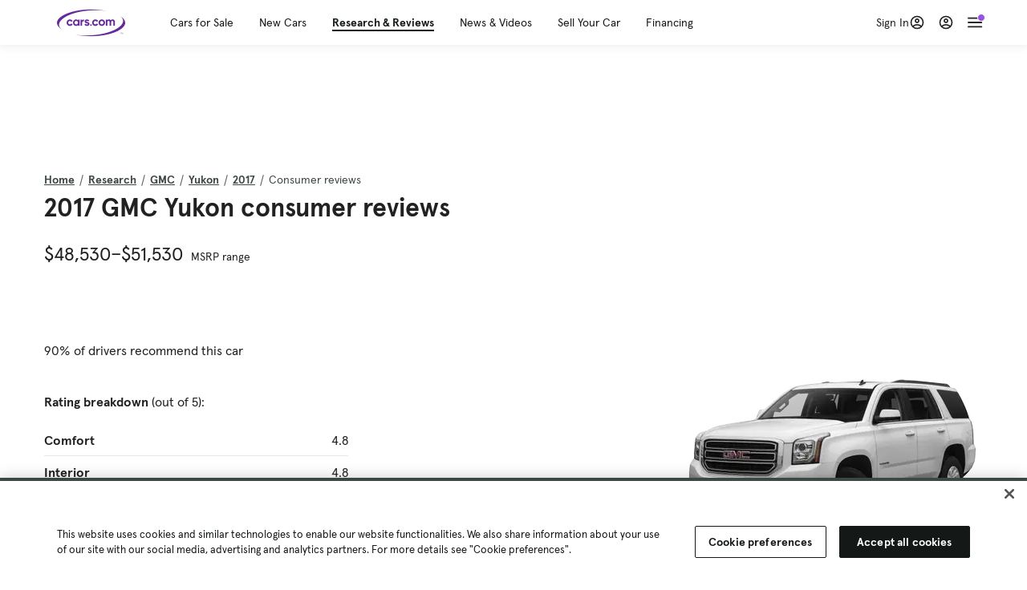

--- FILE ---
content_type: text/html; charset=utf-8
request_url: https://www.cars.com/research/gmc-yukon-2017/consumer-reviews/?page=4
body_size: 120972
content:
<!DOCTYPE html>
<html lang="en" class="ep-theme-spark">
  <head>
    <meta charset="utf-8">
    <meta http-equiv="X-UA-Compatible" content="IE=edge">
    <meta name="viewport" content="width=device-width, initial-scale=1.0">
    <title>2017 GMC Yukon Consumer Reviews | Cars.com</title>
    <meta name="description" content="There are 81 reviews for the 2017 GMC Yukon, click through to see what your fellow consumers are saying.">
    
    <link rel="canonical" href="https://www.cars.com/research/gmc-yukon-2017/consumer-reviews/?page=4">
<link rel="prev" href="https://www.cars.com/research/gmc-yukon-2017/consumer-reviews/?page=3">
<link rel="next" href="https://www.cars.com/research/gmc-yukon-2017/consumer-reviews/?page=5">
    
    <meta property="og:site_name" content="Cars.com">
    <meta property="og:type" content="website">
    <meta property="og:title" content="2017 GMC Yukon Consumer Reviews | Cars.com">
    <meta property="og:url" content="https://www.cars.com/research/gmc-yukon-2017/consumer-reviews/">
    <meta property="og:description" content="There are 81 reviews for the 2017 GMC Yukon, click through to see what your fellow consumers are saying.">
    <meta property="og:image" content="https://assets.carsdn.co/image/upload/f_auto,q_auto/v1685047778/Cars-PD_OG-IMG.webp">
    <meta property="fb:app_id" content="290349283473">
    <meta name="p:domain_verify" content="b882020c4f346c1c916b1412067e26f3">
    <link rel="manifest" href="/manifest.json">
    <link rel="apple-touch-icon" href="/images/favicon_1.png">

      <meta name="apple-itunes-app" content="app-id=353263352">


    <meta name="twitter:site" content="@carsdotcom">
    <meta name="twitter:card" content="summary_large_image">
    <meta name="twitter:title" content="2017 GMC Yukon Consumer Reviews | Cars.com">
    <meta name="twitter:description" content="There are 81 reviews for the 2017 GMC Yukon, click through to see what your fellow consumers are saying.">
    <meta name="twitter:image" content="https://assets.carsdn.co/image/upload/f_auto,q_auto/v1685047778/Cars-PD_OG-IMG.webp">

    <script type="application/ld+json">{"name":"Cars.com","url":"https://www.cars.com/","@type":"WebSite","@context":"http://www.schema.org"}</script>

      <style>
@layer legacy-spark{a,abbr,acronym,address,applet,article,aside,audio,b,big,blockquote,body,button,canvas,caption,center,cite,code,dd,del,details,dfn,div,dl,dt,em,embed,fieldset,figcaption,figure,footer,form,h1,h2,h3,h4,h5,h6,header,hgroup,html,i,iframe,img,ins,kbd,label,legend,li,main,mark,menu,nav,object,ol,output,p,pre,q,ruby,s,samp,section,small,span,strike,strong,sub,summary,sup,table,tbody,td,tfoot,th,thead,time,tr,tt,u,ul,var,video{border:0;font-weight:400;margin:0;padding:0;vertical-align:baseline}article,aside,details,figcaption,figure,footer,header,hgroup,main,menu,nav,section{display:block}body{line-height:1}ol,ul{list-style:none}blockquote,q{quotes:none}blockquote:after,blockquote:before,q:after,q:before{content:"";content:none}table{border-collapse:collapse;border-spacing:0}}.sds-checkbox,.sds-radio{display:inline;position:relative}.sds-checkbox:after,.sds-radio:after{content:"\a";white-space:pre}.sds-checkbox+.sds-checkbox,.sds-checkbox+.sds-radio,.sds-radio+.sds-checkbox,.sds-radio+.sds-radio{margin-top:16px}.sds-checkbox .sds-input,.sds-radio .sds-input{height:20px;left:0;opacity:0;position:absolute;top:0;width:20px}.sds-checkbox .sds-input+.sds-label,.sds-checkbox .sds-input+.sds-legend,.sds-radio .sds-input+.sds-label,.sds-radio .sds-input+.sds-legend{-webkit-user-select:none;-moz-user-select:none;user-select:none}.sds-checkbox .sds-input+.sds-label:before,.sds-checkbox .sds-input+.sds-legend:before,.sds-radio .sds-input+.sds-label:before,.sds-radio .sds-input+.sds-legend:before{border:1px solid #bdbdbd;content:"";height:20px;left:0;position:absolute;top:-.1em;width:20px}.sds-checkbox .sds-input:disabled+.sds-label,.sds-checkbox .sds-input:disabled+.sds-legend,.sds-radio .sds-input:disabled+.sds-label,.sds-radio .sds-input:disabled+.sds-legend{cursor:not-allowed;opacity:.4}.sds-checkbox .sds-input.error+.sds-label:before,.sds-checkbox .sds-input.error+.sds-legend:before,.sds-radio .sds-input.error+.sds-label:before,.sds-radio .sds-input.error+.sds-legend:before{border-color:#c10}.sds-checkbox .sds-input:focus+.sds-label:before,.sds-checkbox .sds-input:focus+.sds-legend:before,.sds-radio .sds-input:focus+.sds-label:before,.sds-radio .sds-input:focus+.sds-legend:before{box-shadow:0 0 0 2px #00bfde}.sds-checkbox .sds-input+.sds-label:after,.sds-checkbox .sds-input+.sds-legend:after,.sds-radio .sds-input+.sds-label:after,.sds-radio .sds-input+.sds-legend:after{border:3px solid #000;border-left:0;border-top:0;content:"";height:12px;left:7px;opacity:0;position:absolute;top:1px;transform:rotate(45deg);width:7px}.sds-inverse .sds-checkbox .sds-input+.sds-label:after,.sds-inverse .sds-checkbox .sds-input+.sds-legend:after,.sds-inverse .sds-radio .sds-input+.sds-label:after,.sds-inverse .sds-radio .sds-input+.sds-legend:after{border-color:#fff}.sds-checkbox .sds-input:checked+.sds-label:after,.sds-checkbox .sds-input:checked+.sds-legend:after,.sds-radio .sds-input:checked+.sds-label:after,.sds-radio .sds-input:checked+.sds-legend:after{opacity:1}.sds-checkbox .sds-label,.sds-checkbox .sds-legend,.sds-radio .sds-label,.sds-radio .sds-legend{cursor:pointer;margin:0;padding:0 0 0 32px;position:relative}.sds-checkbox .error~.sds-label,.sds-checkbox .error~.sds-legend,.sds-radio .error~.sds-label,.sds-radio .error~.sds-legend{color:#c10}.sds-checkbox:focus,.sds-radio:focus{outline:2px solid Highlight}@media(-webkit-min-device-pixel-ratio:0){.sds-checkbox:focus,.sds-radio:focus{outline-color:-webkit-focus-ring-color;outline-style:auto}}.sds-template-3-col,.sds-template-filters,.sds-template-sidebar,.sds-template-sidebar-tight{max-width:1170px}@media (min-width:768px){.sds-template-3-col,.sds-template-filters,.sds-template-sidebar,.sds-template-sidebar-tight{margin:0 auto}}@media (min-width:980px){.sds-template-3-col,.sds-template-filters,.sds-template-sidebar,.sds-template-sidebar-tight{display:grid}}html{box-sizing:border-box;height:100%;width:100%}*,:after,:before{box-sizing:inherit;-webkit-font-smoothing:antialiased;-moz-osx-font-smoothing:grayscale}body{color:#212121;font-size:16px;font-style:normal;font-weight:400;line-height:1.5}body,button,code,em,input,keygen,select,textarea{font-family:Inter var,Helvetica,Arial,sans-serif}img{max-width:100%}a{color:#b0c}a:hover{color:#532380}.sds-inverse a{color:#fff;text-decoration:underline}.sds-inverse a:hover{color:#fff}p{max-width:65ch}@media (min-width:768px){p{max-width:30em}}em{font-style:italic}strong{font-weight:700}.sds-template-sidebar{grid-template-columns:repeat(12,1fr);grid-gap:16px;grid-template-areas:"content content content content content content content content . aside aside aside"}.sds-template-sidebar__content{-ms-grid-column:1;-ms-grid-row:1;-ms-grid-column-span:15;grid-area:content}.sds-template-sidebar-tight>.sds-template-sidebar__content{-ms-grid-column:1;-ms-grid-row:1;-ms-grid-column-span:17}.sds-template-3-col>.sds-template-sidebar__content{-ms-grid-column:7;-ms-grid-row:1;-ms-grid-column-span:11}.sds-template-filters>.sds-template-sidebar__content{-ms-grid-column:7;-ms-grid-row:1;-ms-grid-column-span:17}.sds-template-sidebar__aside{-ms-grid-column:19;-ms-grid-row:1;-ms-grid-column-span:5;grid-area:aside}.sds-template-sidebar-tight>.sds-template-sidebar__aside{-ms-grid-column:19;-ms-grid-row:1;-ms-grid-column-span:5}.sds-template-3-col>.sds-template-sidebar__aside,.sds-template-filters>.sds-template-sidebar__aside{-ms-grid-column:1;-ms-grid-row:1;-ms-grid-column-span:5}.sds-template-sidebar-tight{grid-template-columns:repeat(12,1fr);grid-gap:16px;grid-template-areas:"content content content content content content content content content aside aside aside"}.sds-template-sidebar-tight__content{-ms-grid-column:1;-ms-grid-row:1;-ms-grid-column-span:15;grid-area:content}.sds-template-sidebar-tight>.sds-template-sidebar-tight__content{-ms-grid-column:1;-ms-grid-row:1;-ms-grid-column-span:17}.sds-template-3-col>.sds-template-sidebar-tight__content{-ms-grid-column:7;-ms-grid-row:1;-ms-grid-column-span:11}.sds-template-filters>.sds-template-sidebar-tight__content{-ms-grid-column:7;-ms-grid-row:1;-ms-grid-column-span:17}.sds-template-sidebar-tight__aside{-ms-grid-column:19;-ms-grid-row:1;-ms-grid-column-span:5;grid-area:aside}.sds-template-sidebar-tight>.sds-template-sidebar-tight__aside{-ms-grid-column:19;-ms-grid-row:1;-ms-grid-column-span:5}.sds-template-3-col>.sds-template-sidebar-tight__aside,.sds-template-filters>.sds-template-sidebar-tight__aside{-ms-grid-column:1;-ms-grid-row:1;-ms-grid-column-span:5}.sds-template-3-col{grid-template-columns:repeat(12,1fr);grid-gap:16px;grid-template-areas:"aside aside aside content content content content content content sidebar sidebar sidebar"}.sds-template-3-col__content{-ms-grid-column:1;-ms-grid-row:1;-ms-grid-column-span:15;grid-area:content}.sds-template-sidebar-tight>.sds-template-3-col__content{-ms-grid-column:1;-ms-grid-row:1;-ms-grid-column-span:17}.sds-template-3-col>.sds-template-3-col__content{-ms-grid-column:7;-ms-grid-row:1;-ms-grid-column-span:11}.sds-template-filters>.sds-template-3-col__content{-ms-grid-column:7;-ms-grid-row:1;-ms-grid-column-span:17}.sds-template-3-col__aside{-ms-grid-column:19;-ms-grid-row:1;-ms-grid-column-span:5;grid-area:aside}.sds-template-sidebar-tight>.sds-template-3-col__aside{-ms-grid-column:19;-ms-grid-row:1;-ms-grid-column-span:5}.sds-template-3-col>.sds-template-3-col__aside,.sds-template-filters>.sds-template-3-col__aside{-ms-grid-column:1;-ms-grid-row:1;-ms-grid-column-span:5}.sds-template-3-col__sidebar{-ms-grid-column:19;-ms-grid-row:1;-ms-grid-column-span:5;grid-area:sidebar}.sds-template-filters{grid-template-columns:repeat(12,1fr);grid-gap:16px;grid-template-areas:"aside aside aside content content content content content content content content content"}.sds-template-filters__content{-ms-grid-column:1;-ms-grid-row:1;-ms-grid-column-span:15;grid-area:content}.sds-template-sidebar-tight>.sds-template-filters__content{-ms-grid-column:1;-ms-grid-row:1;-ms-grid-column-span:17}.sds-template-3-col>.sds-template-filters__content{-ms-grid-column:7;-ms-grid-row:1;-ms-grid-column-span:11}.sds-template-filters>.sds-template-filters__content{-ms-grid-column:7;-ms-grid-row:1;-ms-grid-column-span:17}.sds-template-filters__aside{-ms-grid-column:19;-ms-grid-row:1;-ms-grid-column-span:5;grid-area:aside}.sds-template-sidebar-tight>.sds-template-filters__aside{-ms-grid-column:19;-ms-grid-row:1;-ms-grid-column-span:5}.sds-template-3-col>.sds-template-filters__aside,.sds-template-filters>.sds-template-filters__aside{-ms-grid-column:1;-ms-grid-row:1;-ms-grid-column-span:5}.sds-template-hero-primary{padding-top:0}.visually-hidden:not(:focus):not(:active){clip-path:inset(50%);height:1px;overflow:hidden;position:absolute;white-space:nowrap;width:1px}.sds-author{border-color:#e6e6e6;border-style:solid none;border-width:1px;display:flex;flex-wrap:wrap;padding:16px 0}@media (min-width:980px){.sds-author{padding:24px 0}}.sds-author__figure{align-items:flex-start;display:flex}@media (min-width:504px){.sds-author__figure{align-items:center}}.sds-author__figure .sds-headshot{border:4px solid #e6e6e6;flex-grow:0}.sds-author__byline{align-self:center;margin-left:16px}.sds-author__caption{display:none;font-size:14px;width:100%}@media (min-width:980px){.sds-author__caption{display:block;margin-top:16px}}.sds-author__caption a{color:#b0c;white-space:nowrap}.sds-author__caption a:hover{color:#532380}.sds-drawer{align-items:center;display:flex;position:relative}.sds-social-share__label{color:#212121;font-size:16px;font-weight:400}.sds-social-share__label+.sds-drawer__item{margin-left:8px}.sds-inverse .sds-social-share__label{color:currentColor}.sds-drawer__item{transform:translateY(0) translateZ(0)}.sds-drawer__item+.sds-drawer-extra,.sds-drawer__item+.sds-drawer__item{margin-left:8px}.sds-drawer__item span{display:none}.sds-drawer__item--trigger{cursor:pointer}.sds-social-share--twitter .sds-button--icon,.sds-social-share--twitter [href].sds-button--icon[href]:hover{background-color:#55acee}.sds-social-share--twitter .sds-button--icon svg,.sds-social-share--twitter [href].sds-button--icon[href]:hover svg{fill:#fff;stroke:none}.sds-social-share--facebook .sds-button--icon,.sds-social-share--facebook [href].sds-button--icon[href]:hover{background-color:#1778f2}.sds-social-share--facebook .sds-button--icon svg,.sds-social-share--facebook [href].sds-button--icon[href]:hover svg{fill:#fff;stroke:none}.sds-social-share--pinterest .sds-button--icon,.sds-social-share--pinterest [href].sds-button--icon[href]:hover{background-color:#dc4e41}.sds-social-share--pinterest .sds-button--icon svg,.sds-social-share--pinterest [href].sds-button--icon[href]:hover svg{fill:#fff;stroke:none}.sds-drawer-extra{position:relative}.sds-drawer-extra__items{background-color:#fff;border:1px solid #e6e6e6;display:none;left:50%;padding:32px 16px 16px;position:absolute;transform:translateY(8px) translateX(-50%);z-index:9999}.sds-drawer-extra__items:before{background-color:#fff;border-color:#e6e6e6;border-style:solid solid none none;border-width:1px;content:"";height:12px;left:50%;position:absolute;top:0;transform:rotate(-45deg) translateX(0) translateY(-10px);width:12px}.sds-drawer-extra__items .js-close{cursor:pointer;display:block;position:absolute;right:8px;top:8px}.sds-drawer-extra__items .js-close svg{stroke:#555}.sds-drawer--expanded .sds-drawer-extra__items{display:flex}button{background-color:transparent}.sds-button,.sds-button--dense,.sds-button--fluid,.sds-button--medium,.sds-button--secondary,.sds-button--secondary-dense,.sds-button--secondary-fluid,.sds-button--secondary-medium{align-items:center;-webkit-appearance:none;-moz-appearance:none;appearance:none;border-radius:6px;box-shadow:none;box-sizing:border-box;cursor:pointer;display:inline-flex;font-weight:700;justify-content:center;line-height:16px;margin:0 auto;outline:none;text-align:center;text-decoration:none;vertical-align:middle;white-space:nowrap;-webkit-tap-highlight-color:rgba(0,0,0,0)}@media (min-width:504px){.sds-button,.sds-button--dense,.sds-button--fluid,.sds-button--medium,.sds-button--secondary,.sds-button--secondary-dense,.sds-button--secondary-fluid,.sds-button--secondary-medium{margin:0}}.sds-button--dense:hover,.sds-button--fluid:hover,.sds-button--medium:hover,.sds-button--secondary-dense:hover,.sds-button--secondary-fluid:hover,.sds-button--secondary-medium:hover,.sds-button--secondary:hover,.sds-button:hover{text-decoration:none}.sds-button--dense:focus,.sds-button--fluid:focus,.sds-button--medium:focus,.sds-button--secondary-dense:focus,.sds-button--secondary-fluid:focus,.sds-button--secondary-medium:focus,.sds-button--secondary:focus,.sds-button:focus{box-shadow:inset 0 0 0 2px #00bfde;outline:none}.sds-button--dense:disabled,.sds-button--fluid:disabled,.sds-button--medium:disabled,.sds-button--secondary-dense:disabled,.sds-button--secondary-fluid:disabled,.sds-button--secondary-medium:disabled,.sds-button--secondary:disabled,.sds-button:disabled{cursor:not-allowed;opacity:.4}.sds-button,.sds-button--dense,.sds-button--fluid,.sds-button--medium,.sds-button--secondary,.sds-button--secondary-dense,.sds-button--secondary-fluid,.sds-button--secondary-medium{font-size:16px;height:56px;max-width:250px;padding:0 32px;width:80%}@media (min-width:768px){.sds-button,.sds-button--dense,.sds-button--fluid,.sds-button--medium,.sds-button--secondary,.sds-button--secondary-dense,.sds-button--secondary-fluid,.sds-button--secondary-medium{margin:0;width:auto}}.sds-button--medium,.sds-button--secondary-medium{font-size:14px;height:40px;padding:0 32px}.sds-button--dense,.sds-button--secondary-dense{font-size:14px;height:32px;line-height:.9;padding:8px 16px;width:auto}.sds-button--fluid,.sds-button--secondary-fluid{border-radius:0;max-width:none;width:100%}.sds-button,.sds-button--dense,.sds-button--fluid,.sds-button--medium{background:transparent;background-color:#532380;border:0;color:#fff;transition:background-color .25s ease}.sds-button--dense:visited,.sds-button--fluid:visited,.sds-button--medium:visited,.sds-button:visited{color:#fff}.sds-button--dense:hover,.sds-button--fluid:hover,.sds-button--medium:hover,.sds-button:hover{background:transparent;background-color:#250858;color:#fff;text-decoration:none}.sds-button--dense:active,.sds-button--fluid:active,.sds-button--medium:active,.sds-button:active{background-color:#250858}.sds-inverse .sds-button,.sds-inverse .sds-button--dense,.sds-inverse .sds-button--dense:hover,.sds-inverse .sds-button--fluid,.sds-inverse .sds-button--fluid:hover,.sds-inverse .sds-button--medium,.sds-inverse .sds-button--medium:hover,.sds-inverse .sds-button:hover{background-color:#fff;color:#212121;text-decoration:none}.sds-button--secondary,.sds-button--secondary-dense,.sds-button--secondary-fluid,.sds-button--secondary-medium{background-color:transparent;border:2px solid #532380;color:#532380;transition:background-color .25s ease,color .25s ease,border-color .25s ease}.sds-button--secondary-dense:visited,.sds-button--secondary-fluid:visited,.sds-button--secondary-medium:visited,.sds-button--secondary:visited{color:#532380}.sds-button--secondary-dense:hover,.sds-button--secondary-fluid:hover,.sds-button--secondary-medium:hover,.sds-button--secondary:hover{background-color:#250858;border:2px solid #532380;color:#fff}.sds-button--secondary-dense:disabled,.sds-button--secondary-fluid:disabled,.sds-button--secondary-medium:disabled,.sds-button--secondary:disabled,.sds-button--secondary:disabled:hover{background-color:#fff;color:#532380}.sds-button--secondary-dense:focus,.sds-button--secondary-fluid:focus,.sds-button--secondary-medium:focus,.sds-button--secondary:focus,.sds-button--secondary:focus:disabled,.sds-button--secondary:focus:hover{border-color:#00bfde;box-shadow:none}.sds-inverse .sds-button--secondary,.sds-inverse .sds-button--secondary-dense,.sds-inverse .sds-button--secondary-fluid,.sds-inverse .sds-button--secondary-medium{background-color:rgba(0,0,0,.5);border-color:#fff;color:#fff}.sds-inverse .sds-button--secondary-dense:hover,.sds-inverse .sds-button--secondary-fluid:hover,.sds-inverse .sds-button--secondary-medium:hover,.sds-inverse .sds-button--secondary:hover{background-color:#fff;color:#212121}.sds-button--link{color:#b0c;cursor:pointer;font-size:inherit}.sds-button--link:hover{color:#532380;text-decoration:underline}.sds-inverse .sds-button--link,.sds-inverse .sds-button--link:hover{color:#fff;text-decoration:underline}.sds-caption{color:#212121;font-size:14px;font-weight:400;line-height:1.25;margin:24px 0 0;max-width:65ch;padding:0}@media (min-width:768px){.sds-caption{max-width:30em}}.sds-caption__credit{border:1px #e6e6e6;border-top-style:solid;color:#959595;display:block;font-size:12px;font-style:normal;font-weight:400;line-height:1.13;margin:8px 0 0;padding:8px 0 0}@media (min-width:768px){.sds-caption__credit{display:block;font-size:12px}}.sds-inverse .sds-caption{color:currentColor}.sds-inverse .sds-caption__credit{color:#959595}.sds-card{max-width:1170px;padding-bottom:2px;position:relative}.sds-card .sds-card__save{background:#fff;border:1px solid #bdbdbd;height:24px;min-height:24px;min-width:24px;position:absolute;right:12px;top:12px;width:24px;z-index:1}.sds-card .sds-card__save[href]:hover{background:#fff}.sds-card .sds-card__save.saved .sds-icon--line,.sds-card .sds-card__save[href]:hover .sds-icon--line{fill:#b0c;stroke:none}.sds-card .sds-card__save svg{height:12px;stroke:#212121;width:12px}@media (min-width:768px){.sds-card .sds-card__save{right:16px;top:16px}}.sds-card .sds-card__save:hover:not(.saved) svg{animation-duration:.6s;animation-iteration-count:infinite;animation-name:favorite-heartbeat;animation-timing-function:cubic-bezier(.28,.84,.42,1)}@keyframes favorite-heartbeat{0%{transform:scale(1) translateY(0)}10%{transform:scale(1.1,.9) translateY(0)}30%{transform:scale(.9,1.1) translateY(-1px)}50%{transform:scale(1.05,.95) translateY(0)}57%{transform:scale(1) translateY(-1px)}64%{transform:scale(1) translateY(0)}to{transform:scale(1) translateY(0)}}.sds-card--news .sds-card__save{right:24px;top:24px}@media (min-width:768px){.sds-card--news .sds-card__save{right:16px;top:16px}}.sds-card__link{background-color:#fff;display:flex;padding:16px}.sds-card__link:visited{background-color:#ede9f2}@media (min-width:768px){.sds-card__link{flex-direction:column;padding:0 0 16px}}.sds-card__link:hover{text-decoration:none}.sds-card__link:hover .sds-card__title{color:#532380;text-decoration:underline}.sds-card--news .sds-card__link{padding:16px}@media (min-width:768px){.sds-card--news .sds-card__link{padding:0 0 16px}}.sds-card__media{flex:0 0 101px;margin-right:8px}@media (min-width:768px){.sds-card__media{flex:0 0 auto;margin-bottom:16px;margin-right:0}}.sds-card__media img{display:inline-block;min-width:100%}.sds-card--news .sds-card__media{margin:0;order:2}@media (min-width:768px){.sds-card--news .sds-card__media{margin-bottom:16px;order:0}.sds-card--research .sds-card__photo{margin:16px 16px 0}}.sds-card--news .sds-card__desc{order:1}@media (min-width:768px){.sds-card--news .sds-card__desc{order:0}.sds-card__desc{padding:0 16px}}.sds-card__header{color:#212121}.sds-card__label{font-size:12px}.sds-card__label:hover{text-decoration:none}@media (min-width:768px){.sds-card__label{font-size:14px;margin-bottom:4px}}.sds-card--news .sds-card__label{text-transform:uppercase}.sds-card__title{font-size:14px;line-height:1.25;padding-right:32px}@media (min-width:768px){.sds-card__title{font-size:16px}}@media (min-width:980px){.sds-card__title{font-size:20px}}.sds-card--news .sds-card__title:after{display:none}@media (min-width:768px){.sds-card--news .sds-card__title:after{display:block}}.sds-card__mileage{display:block;font-size:11px;margin-top:4px}@media (min-width:768px){.sds-card__mileage{font-size:14px}}.sds-card__pricing{align-items:center;color:#212121;display:flex;flex-wrap:wrap;margin:4px 0 8px}.sds-card__price{font-size:18px;font-weight:700;margin-right:8px}@media (min-width:768px){.sds-card__price{font-size:20px}}@media (min-width:980px){.sds-card__price{font-size:24px}}.sds-card__priceinfo{font-size:12px;line-height:1.5}@media (min-width:768px){.sds-card__priceinfo{font-size:14px}}@media (min-width:980px){.sds-card__priceinfo{font-size:16px}}.sds-card--research .sds-card__priceinfo{border:0;padding:0}.sds-card__priceinfo--mod{color:#555;font-style:italic}.sds-card__extra{display:block;font-size:11px;white-space:nowrap}@media (min-width:360px){.sds-card__extra{display:inline}}.sds-card__badges{display:inline-flex;flex-wrap:wrap;margin:-8px 0 0 -8px;width:calc(100% - 8px)}.sds-card__badges>.sds-badge{margin:8px 0 0 8px}.sds-card--news .sds-author{border:0;color:#212121;padding:8px 0 0}.sds-card--news .sds-author .sds-author__figure img{display:none}@media (min-width:768px){.sds-card--news .sds-author .sds-author__figure img{display:block}}.sds-card--news .sds-author .author-title{display:none}@media (min-width:768px){.sds-card--news .sds-author .author-title{display:block}}.sds-card--news .sds-author .sds-author__caption{margin:0}@media (min-width:768px){.sds-card--news .sds-author .sds-author__caption{margin-left:16px}}.sds-cards-full .sds-card__link{flex-direction:column;padding:0 0 16px}.sds-cards-full .sds-card__media{flex:0 0 auto;margin-bottom:16px;margin-right:0}.sds-cards-full .sds-card__desc{padding:0 16px}.sds-cards-full .sds-card__label{font-size:12px}.sds-cards-full .sds-card__title{font-size:16px}.sds-cards-full .sds-card__pricing{align-items:center;flex-direction:row}.sds-cards-full .sds-card__price{font-size:20px}.sds-checkbox .sds-input+.sds-label:before,.sds-checkbox .sds-input+.sds-legend:before{border-radius:4px}.sds-checkbox .sds-input+.sds-label:after,.sds-checkbox .sds-input+.sds-legend:after{top:1px}.sds-checkbox .sds-input:checked+.sds-label:before,.sds-checkbox .sds-input:checked+.sds-legend:before{background-color:#212121;border-color:#212121}.sds-inverse .sds-checkbox .sds-input:checked+.sds-label:before,.sds-inverse .sds-checkbox .sds-input:checked+.sds-legend:before{background-color:#fff;border-color:#fff}.sds-checkbox .sds-input:checked+.sds-label:after,.sds-checkbox .sds-input:checked+.sds-legend:after{border-color:#fff}.sds-inverse .sds-checkbox .sds-input:checked+.sds-label:after,.sds-inverse .sds-checkbox .sds-input:checked+.sds-legend:after{border-color:#212121}@media (min-width:768px){.sds-container{margin:0 auto}}.sds-card,.sds-container--card,.sds-container--card-actions{background-color:#fff;border:1px solid #e6e6e6;box-shadow:inset 0 -2px 0 0 #e6e6e6;max-width:1170px}.sds-card:hover,.sds-container--card-actions:hover,.sds-container--card:hover{border-color:#bdbdbd;box-shadow:inset 0 -2px 0 0 #bdbdbd}.sds-container--card-actions{display:flex;flex-direction:column;justify-content:space-between;padding-bottom:2px}.sds-container--card-actions .sds-container__actions{border-top:1px solid #e6e6e6;display:flex;flex:0 1 auto;margin-top:auto}.sds-container--card-actions .sds-container__actions>*{flex:1;width:50%}.sds-container--card-actions .sds-container__actions>:not(:first-child){border-left:1px solid #e6e6e6}.sds-container--card-actions .sds-container__actions .sds-button--fluid{background-color:#fff;color:#b0c;font-weight:400}.sds-container--card-actions .sds-container__actions .sds-button--fluid:hover{background-color:#fff;color:#532380;text-decoration:underline}.sds-container--sponsored{border:1px solid #d6d6d6;min-height:32px;padding:30px 16px 16px;position:relative}.sds-container--sponsored .ad-badge{background-color:#0a0a0a;color:#fff;font-size:12px;font-weight:700;left:0;padding:2px 6px;position:absolute;text-align:center;top:0}.sds-container__content{padding:16px}.sds-disclaimer{color:#555;display:block;font-size:11px;line-height:1.25}.sds-inverse .sds-disclaimer{color:#959595}.sds-disclaimer p{max-width:85ch}@media (min-width:768px){.sds-disclaimer p{max-width:35em}}.sds-disclaimer p+p{margin-top:1em}.sds-input-container--dropdown .sds-text-field{cursor:pointer;position:relative;z-index:2}@supports(-moz-appearance:none){.sds-input-container--dropdown .sds-text-field{text-indent:-2px}}.sds-input-container--dropdown .sds-text-field__icon{fill:none;position:absolute;right:16px;stroke:#212121;stroke-linecap:round;stroke-linejoin:round;stroke-width:2;top:50%;transform:translateY(-50%);z-index:1}@media (-ms-high-contrast:none),screen and (-ms-high-contrast:active){.sds-input-container--dropdown .sds-text-field__icon{display:none}}.sds-filter-contain{align-items:center;display:flex;flex-wrap:wrap}.sds-filter{cursor:pointer;height:44px;margin:0 12px 0 0}.sds-filter,.sds-filter>span{align-items:center;display:inline-flex;justify-content:space-between}.sds-filter>span{background-color:#e6e6e6;border-radius:4px;color:#212121;font-size:14px;height:32px;line-height:32px;padding:0 8px}.sds-filter>span>span{height:14px;line-height:1}.sds-filter.active>span,.sds-filter:hover>span{background-color:#555;color:#fff}.sds-filter.active:hover>span{color:#fff}.sds-filter .sds-icon{align-items:center;display:none;fill:none;justify-content:center;line-height:32px;margin-right:8px;stroke:#212121;stroke-linecap:round;stroke-linejoin:round;stroke-width:2}.sds-filter .sds-icon svg{stroke:#212121}.sds-filter--applied .sds-icon svg{stroke:#555}.sds-filter:hover .sds-icon svg{stroke:#fff}.sds-filter--applied .sds-icon,.sds-filter.active .sds-icon{display:inline-flex}.sds-filter.active .sds-icon svg{stroke:#fff}.sds-filter__clearall{font-size:14px;white-space:nowrap}.sds-field-group--melded{background-color:#bdbdbd;border:1px solid #bdbdbd;border-radius:6px;display:grid;overflow:hidden;width:100%}.sds-field-group--melded .sds-field{max-width:none}.sds-field-group--melded .sds-input-container{border:0;border-radius:0;max-width:none}.sds-heading--1,.sds-heading--2,.sds-heading--3,.sds-heading--display{font-family:Sharp Sans Display\ 1,Helvetica,Arial,sans-serif}.sds-heading--1,.sds-heading--2,.sds-heading--3,.sds-heading--4,.sds-heading--5,.sds-heading--6,.sds-heading--7{color:#212121}.inverse .sds-heading--1,.inverse .sds-heading--2,.inverse .sds-heading--3,.inverse .sds-heading--4,.inverse .sds-heading--5,.inverse .sds-heading--6,.inverse .sds-heading--7{color:#fff}.inverse .sds-heading__highlight{color:#00bfde}.sds-heading--display{font-size:32px;line-height:1.1}@media (min-width:768px){.sds-heading--display{font-size:42px}}@media (min-width:980px){.sds-heading--display{font-size:48px}}.sds-heading--1{font-size:30px;line-height:1.1}@media (min-width:768px){.sds-heading--1{font-size:38px}}@media (min-width:980px){.sds-heading--1{font-size:42px}}.sds-heading--2{font-size:24px;line-height:1.1}@media (min-width:768px){.sds-heading--2{font-size:32px}}@media (min-width:980px){.sds-heading--2{font-size:36px}}.sds-heading--3{font-size:20px;line-height:1.1}@media (min-width:768px){.sds-heading--3{font-size:28px}}@media (min-width:980px){.sds-heading--3{font-size:30px}}.sds-heading--4{font-size:18px;font-weight:700;line-height:1.25}@media (min-width:768px){.sds-heading--4{font-size:24px}}.sds-heading--5{font-size:18px;font-weight:700;line-height:1.25}@media (min-width:768px){.sds-heading--5{font-size:20px}}.sds-heading--6{font-size:18px}.sds-heading--6,.sds-heading--7{font-weight:700;line-height:1.25}.sds-heading--7{font-size:16px}.sds-brick:after{background-color:#00bfde;content:"";display:block;height:4px;margin:16px 0;width:40px}.sds-headshot{border-radius:50%;width:64px}.sds-helper-text{color:#555;display:block;font-size:14px;margin:8px 0 0}.inverse .sds-helper-text{color:currentColor}.sds-helper-text--error,.sds-helper-text.error{color:#c10}.sds-hero--primary{height:200px}@media (min-width:768px){.sds-hero--primary{height:400px}}.sds-hero--secondary{height:125px}@media (min-width:768px){.sds-hero--secondary{height:250px}}.sds-hero--primary,.sds-hero--secondary{background-position:50%;background-size:cover}.sds-hero--primary .sds-page-section__container,.sds-hero--secondary .sds-page-section__container{align-items:center;display:flex;height:100%;padding:0 0 0 32px}@media (min-width:1224px){.sds-hero--primary .sds-page-section__container,.sds-hero--secondary .sds-page-section__container{padding:0}}.sds-hero--primary .sds-page-section__title,.sds-hero--secondary .sds-page-section__title{max-width:50%}@media (min-width:504px){.sds-hero--primary .sds-page-section__title,.sds-hero--secondary .sds-page-section__title{max-width:33%}}@media (min-width:768px){.sds-hero--primary .sds-page-section__title,.sds-hero--secondary .sds-page-section__title{max-width:25%}}.sds-hero--primary .sds-page-section__title span,.sds-hero--secondary .sds-page-section__title span{background:rgba(33,33,33,.75);-webkit-box-decoration-break:clone;-ms-box-decoration-break:clone;-o-box-decoration-break:clone;box-decoration-break:clone;box-shadow:10px 0 0 rgba(33,33,33,.75),-10px 0 0 rgba(33,33,33,.75);color:#fff;display:inline;line-height:1.5;padding:.1rem 0}.sds-hero--top .sds-page-section__container{align-items:flex-start}.sds-hero--top .sds-page-section__container .sds-page-section__title{margin-top:2rem}@media (min-width:768px){.sds-hero--top .sds-page-section__container .sds-page-section__title{margin-top:3rem}}.sds-icon svg{fill:none;stroke:var(--sdsw-text-color);stroke-linecap:round;stroke-linejoin:round;stroke-width:2}.sds-icon--fill{fill:#212121}.sds-button--icon,.sds-icon--contain,.sds-icon--contain-line{align-items:center;background-color:#e6e6e6;border-radius:50%;box-sizing:border-box;display:flex;height:32px;justify-content:center;min-height:40px;min-width:40px;transition:transform .5s ease,background-color .1s ease;width:32px}.sds-button--icon svg,.sds-icon--contain svg,.sds-icon--contain-line svg{fill:#555;height:50%;transition:fill .1s ease;width:50%}.sds-button--icon .sds-icon--line,.sds-icon--contain .sds-icon--line,.sds-icon--contain-line .sds-icon--line{fill:none;height:auto;stroke:#212121;stroke:#555;stroke-linecap:round;stroke-linejoin:round;stroke-width:2;width:auto}.sds-icon--contain[href]:hover .sds-icon--line,[href].sds-button--icon:hover .sds-icon--line,[href].sds-icon--contain-line:hover .sds-icon--line{stroke:#e6e6e6}.sds-icon--contain-line{background-color:transparent;border:1px solid #e6e6e6}.sds-icon--contain-line svg{fill:#555}.sds-icon--contain--filled svg{fill:#212121}.sds-button--icon:hover,.sds-icon--contain-line:hover,.sds-icon--contain:hover{background-color:#e6e6e6}.sds-button--icon:hover svg,.sds-icon--contain-line:hover svg,.sds-icon--contain:hover svg{fill:#555}.js-close.sds-button--icon:hover,.js-close.sds-icon--contain-line:hover,.js-trigger.sds-button--icon:hover,.js-trigger.sds-icon--contain-line:hover,.sds-icon--contain.js-close:hover,.sds-icon--contain.js-trigger:hover,.sds-icon--contain[href]:hover,[href].sds-button--icon:hover,[href].sds-icon--contain-line:hover{background-color:#555;cursor:pointer}.js-close.sds-button--icon:hover svg,.js-close.sds-icon--contain-line:hover svg,.js-trigger.sds-button--icon:hover svg,.js-trigger.sds-icon--contain-line:hover svg,.sds-icon--contain.js-close:hover svg,.sds-icon--contain.js-trigger:hover svg,.sds-icon--contain[href]:hover svg,[href].sds-button--icon:hover svg,[href].sds-icon--contain-line:hover svg{stroke:#e6e6e6}.js-close.sds-button--icon:hover .sds-icon--line,.js-close.sds-icon--contain-line:hover .sds-icon--line,.js-trigger.sds-button--icon:hover .sds-icon--line,.js-trigger.sds-icon--contain-line:hover .sds-icon--line,.sds-icon--contain.js-close:hover .sds-icon--line,.sds-icon--contain.js-trigger:hover .sds-icon--line,.sds-icon--contain[href]:hover .sds-icon--line,[href].sds-button--icon:hover .sds-icon--line,[href].sds-icon--contain-line:hover .sds-icon--line{fill:none;stroke:#e6e6e6}.sds-field-group+.sds-field-group{margin-top:32px}.sds-form-header{color:#555;font-size:12px;margin:0 0 16px}.sds-field-group__title{margin-bottom:16px}.sds-field{display:flex;flex-direction:column;max-width:503px}.sds-field+.sds-field{margin-top:16px}.sds-field-legend{font-size:18px;font-weight:700;margin:0 0 16px}.sds-field-heading{font-size:16px;font-weight:700;margin:0 0 16px}.sds-form-footer .sds-button+.sds-button,.sds-form-footer .sds-button+.sds-button--secondary{margin-top:16px}@media (min-width:768px){.sds-form-footer .sds-button+.sds-button,.sds-form-footer .sds-button+.sds-button--secondary{margin-left:16px;margin-top:0}}.sds-field-row{display:flex;flex-direction:row;justify-content:space-between}.sds-field-col{display:block;width:100%}.sds-field-col--half{flex:1}.sds-field-col--half+.sds-field-col--half{margin-left:16px;margin-top:0}.sds-field>.sds-button{margin:0}.sds-field>.sds-button+.sds-button{margin:16px 0 0}@media (min-width:768px){.sds-field>.sds-button+.sds-button{margin:0 0 0 16px}}.sds-container{margin:0 auto;max-width:1170px}.sds-page-container{margin:0;max-width:none;padding:40px 0 0}@media (min-width:980px){.sds-page-container{padding:64px 0 0}@supports(display:flex){.sds-page-container{flex:1}}}.sds-page-section{margin:0 auto;max-width:1170px;padding:0 16px}.sds-page-section+.sds-page-section{margin-top:40px}@media (min-width:980px){.sds-page-section+.sds-page-section{margin-top:64px}}.sds-page-section:last-child{margin-bottom:40px}@media (min-width:980px){.sds-page-section:last-child{margin-bottom:64px}}@media (min-width:1186px){.sds-page-section{padding:0}}.sds-page-section--full,.sds-page-section--hero{background-color:#f2f2f2;max-width:none;padding:40px 0}@media (min-width:980px){.sds-page-section--full,.sds-page-section--hero{padding:64px 0}}.sds-page-section--full+.sds-page-section--full,.sds-page-section--full+.sds-page-section--hero,.sds-page-section--hero+.sds-page-section--full,.sds-page-section--hero+.sds-page-section--hero{margin-top:0}.sds-page-section--full:last-child,.sds-page-section--hero:last-child{margin-bottom:0;padding-bottom:0}.sds-page-section--full:last-child .sds-page-section__container,.sds-page-section--hero:last-child .sds-page-section__container{padding-bottom:40px}@media (min-width:980px){.sds-page-section--full:last-child .sds-page-section__container,.sds-page-section--hero:last-child .sds-page-section__container{padding-bottom:64px}}.sds-page-section--hr{border-top:1px solid #e6e6e6;padding:40px 16px 0}@media (min-width:1186px){.sds-page-section--hr{padding:40px 0 0}}@media (min-width:1186px)and (min-width:980px){.sds-page-section--hr{padding:64px 0 0}}.sds-page-section__container{margin:0 auto;max-width:1170px;padding:0 16px}@media (min-width:1186px){.sds-page-section__container{padding:0}}.sds-page-section__title--sub{margin-bottom:16px}.sds-page-section__title+.sds-page-section__title--sub{margin-top:8px}.sds-page-section__content+.sds-page-section__footer,.sds-page-section__header+.sds-page-section__content,.sds-page-section__title+.sds-page-section__content,.sds-page-section__title--sub+.sds-page-section__content{margin-top:32px}.sds-page-section--hero{background-color:#767676;padding-bottom:0;padding-top:0}.sds-page-section--hero:last-child .sds-page-section__container{padding-bottom:0}.sds-page-section--header .sds-page-section__header .sds-breadcrumb{margin:0 0 24px}.sds-link-pack{max-width:1170px}.sds-link-pack .sds-list{font-size:12px}@media (min-width:768px){.sds-link-pack .sds-list{-moz-column-count:2;column-count:2;-moz-column-gap:16px;column-gap:16px}}@media (min-width:980px){.sds-link-pack .sds-list{-moz-column-count:4;column-count:4}}.sds-link-pack .sds-list li{-moz-column-break-inside:avoid;break-inside:avoid-column;page-break-inside:avoid;margin-bottom:8px;padding:4px 0}.sds-link-pack .sds-list li+li{margin-top:0}.sds-link-pack .sds-list a{display:block;font-size:14px}.sds-link-pack__title{margin-bottom:16px}.sds-inverse .sds-link-pack__title{color:#fff}.sds-link-pack__reveal{margin-top:16px}.sds-link-pack__reveal .sds-reveal__summary{font-size:14px}.sds-list{list-style:none}.sds-list li+li{margin:16px 0 0}.sds-list--ordered,.sds-list--unordered{padding:0 0 0 24px}.sds-list--ordered li,.sds-list--unordered li{line-height:1.25}.sds-list--unordered li{position:relative}.sds-list--unordered li:before{background-color:#00bfde;border-radius:50%;content:"";height:.45em;left:-16px;position:absolute;top:.3em;width:.45em}.sds-list--ordered{list-style-type:decimal}.sds-noscroll{overflow:hidden;position:relative}.sds-modal{background-color:rgba(0,0,0,.65);display:none;height:100%;left:0;position:fixed;top:0;width:100%;z-index:9998}.sds-modal.sds-modal-visible{display:block}.sds-modal__content{background-color:#fff;border:1px solid #e6e6e6;display:flex;flex-direction:column;height:100vh;left:0;padding:0 0 32px;position:fixed;top:0;width:100%;z-index:9999}@media (min-width:737px){.sds-modal__content{height:auto;left:10%;left:50%;max-height:85vh;max-width:676px;min-height:214px;overflow-y:scroll;overflow-y:auto;top:10%;top:50%;transform:translate(-50%,-50%);width:70%}}.sds-modal__content-head{align-items:center;display:flex;height:40px;justify-content:space-between;min-height:40px;padding:0 32px;position:relative}.sds-modal__content-head .sds-icon--target{align-items:center;box-sizing:border-box;cursor:pointer;display:flex;height:40px;justify-content:center;padding:8px;position:absolute;right:0;top:0;width:40px;z-index:50}.sds-modal__content-head .sds-icon--target .sds-icon{height:24px;width:24px}.sds-modal__content-head .sds-icon--target svg{fill:none;stroke:#212121;stroke:#959595;stroke-linecap:round;stroke-linejoin:round;stroke-width:2}.sds-modal__content-head .sds-icon--target:hover{background-color:#f2f2f2}.sds-modal__content-head .sds-icon--target:hover svg{stroke:#555}.sds-modal__content-body{min-height:208px;overflow-y:auto;padding:0 32px;position:relative}.sds-modal__content-body::-webkit-scrollbar{-webkit-appearance:none}.sds-modal__content-body::-webkit-scrollbar-thumb{background-color:rgba(0,0,0,.5)}.sds-modal__title{margin:0 0 24px}.sds-modal__desc{margin:0 0 16px}.sds-modal--small .sds-modal__content{height:auto;left:50%;max-height:85vh;max-width:300px;min-height:212px;padding:0 0 16px;top:50%;transform:translate(-50%,-50%);width:70vw}@media (min-width:768px){.sds-modal--small .sds-modal__content{min-height:208px}}.sds-modal--small .sds-modal__content-body p{font-size:14px;line-height:1.25}.sds-notification{background-color:#fff;border:1px solid #e6e6e6;border-left:4px solid #5c707c;display:flex;padding:24px 16px;text-align:left}.sds-inverse .sds-notification{color:#212121}.sds-notification__icon svg{fill:none;stroke:#212121;stroke-linecap:round;stroke-linejoin:round;stroke-width:2}.sds-notification__content{margin-left:16px}.sds-notification__title{font-weight:700}.sds-notification__desc{margin:8px 0 0}.sds-inverse .sds-notification__desc a{color:#b0c;text-decoration:none}.sds-inverse .sds-notification__desc a:hover{text-decoration:underline}.sds-notification--error{border-left-color:#c10}.sds-notification--error svg{stroke:#c10}.sds-notification--success{border-left-color:#93a533}.sds-notification--success svg{stroke:#93a533}.sds-notification--warning{border-left-color:#dfa20b}.sds-notification--warning svg{stroke:#dfa20b}.sds-notification--information{border-left-color:#5c707c}.sds-notification--information svg{stroke:#5c707c}.sds-pagination,.sds-pagination__controls{text-align:center}.sds-pagination__controls>.sds-button{width:auto}.sds-pagination__controls>.sds-button:not(:first-child){margin:0 0 0 48px}.sds-pagination__list{display:flex;justify-content:center;margin:24px auto}.sds-pagination__item{align-items:center;border-radius:50%;display:inline-block;display:flex;height:34px;justify-content:center;min-height:34px;min-width:34px;width:34px}.sds-pagination__item.active{background-color:#f2f2f2}.sds-pagination__item+.sds-pagination__item{margin-left:8px}.sds-pagination__item a{align-items:center;display:flex;height:34px;justify-content:center;width:34px}.sds-pagination__results .sds-label,.sds-pagination__results .sds-legend{display:none}.sds-pagination__results select{-moz-appearance:none;-webkit-appearance:none;appearance:none;background:transparent;border:0;border-radius:0;color:#b0c;display:inline-block;font-size:16px}.sds-pagination__results select::-ms-expand{display:none}.sds-pagination__results select:hover{cursor:pointer}.sds-preview-module{align-items:flex-start;display:flex;flex-direction:column;padding:0;width:100%}.sds-preview-module:hover{text-decoration:none}.sds-preview-module--list{align-items:center;flex-direction:row}@media (min-width:504px){.sds-preview-module--list{align-items:flex-start;flex-direction:column;padding:0}}.sds-inverse .sds-preview-module{text-decoration:none}.sds-preview-module__media{margin:0 16px 16px 0;position:relative;width:100%}@media (min-width:768px){.sds-preview-module__media{display:block;margin:0 0 16px;position:relative}}.sds-preview-module__media:before{content:"";display:block;padding:66.6666666667% 0 0;width:100%}.sds-preview-module__media>.video-container,.sds-preview-module__media>img{bottom:0;left:0;-o-object-fit:cover;object-fit:cover;position:absolute;right:0;top:0}@media (min-width:768px){.sds-preview-module__media>.video-container,.sds-preview-module__media>img{display:block;height:100%;width:100%}}.sds-preview-module__title{color:#212121;font-size:18px;font-weight:600;line-height:1.1;margin:0 0 16px;max-width:100%;width:100%}a:hover .sds-preview-module__title{color:#532380;text-decoration:none}.sds-inverse a .sds-preview-module__title{color:#fff;text-decoration:none}.sds-preview-module__content{line-height:1.25}a .sds-preview-module__content{color:#212121}a .sds-preview-module__content,a:hover .sds-preview-module__content{text-decoration:none}.sds-preview-module--list .sds-preview-module__content{display:none}@media (min-width:504px){.sds-preview-module--list .sds-preview-module__content{display:block}}@media (min-width:768px){.sds-preview-module__content{color:#212121;display:block;margin:0 0 16px;width:100%}.sds-preview-module__content:last-child{margin-bottom:0}.sds-inverse .sds-preview-module__content{color:#fff}.sds-inverse a .sds-preview-module__content{text-decoration:none}}.sds-preview-module__more{white-space:nowrap}a .sds-preview-module__more{color:#b0c}a:hover .sds-preview-module__more{color:#532380;text-decoration:underline}.sds-inverse a .sds-preview-module__more{color:#fff;text-decoration:underline}.sds-inverse a:hover .sds-preview-module__more{color:#fff}@media (min-width:768px){.sds-preview-module__more{display:inline-block}}.sds-radio .sds-input+.sds-label:before,.sds-radio .sds-input+.sds-legend:before{border-radius:50%}.sds-radio .sds-input:checked+.sds-label:before,.sds-radio .sds-input:checked+.sds-legend:before{background-color:#fff;border-color:#212121;box-shadow:inset 0 0 0 5px #212121}.sds-inverse .sds-radio .sds-input:checked+.sds-label:before,.sds-inverse .sds-radio .sds-input:checked+.sds-legend:before{background-color:#212121;border-color:#fff;box-shadow:inset 0 0 0 5px #212121}.sds-radio .sds-input:checked:focus+.sds-label:before,.sds-radio .sds-input:checked:focus+.sds-legend:before{box-shadow:0 0 0 2px #00bfde,inset 0 0 0 5px #212121}.sds-radio .sds-input+.sds-label:after,.sds-radio .sds-input+.sds-legend:after{display:none}.sds-rating{align-items:center;display:flex;flex-wrap:wrap}.sds-rating__count{margin-right:4px}.sds-rating__wrapper{display:flex;margin-right:4px}.sds-rating__item{display:flex}.sds-rating__item svg{fill:none;height:16px;stroke:#212121;stroke:#532380;stroke-linecap:round;stroke-linejoin:round;stroke-width:2;width:16px}.sds-inverse .sds-rating__item svg{stroke:#fff}.sds-rating__item+.sds-rating__item{margin:0}.sds-rating__item.sds-icon--filled svg{fill:#532380}.sds-inverse .sds-rating__item.sds-icon--filled svg{fill:#fff}.sds-rating__item.sds-icon--half svg{fill:url(#linear)}.sds-rating--empty .sds-rating__item svg{stroke:#959595}.sds-rating__link{white-space:nowrap}.sds-rating+.sds-rating{margin-top:24px}.sds-rating--big .sds-rating__count{font-size:23px}.sds-rating--big .sds-rating__item svg{height:18px;width:18px}.sds-rating-breakdown>div{align-items:center;display:flex;height:40px;justify-content:space-between;padding:0 8px}.sds-rating-breakdown>div:nth-child(2n){background-color:#f2f2f2}.sds-reveal__summary{cursor:pointer;display:inline-block;margin:0 0 16px;padding:0 16px 0 0;white-space:nowrap}.sds-reveal__summary span{color:#b0c}.sds-inverse .sds-reveal__summary span{color:#fff;text-decoration:underline}.sds-reveal__summary:hover span{color:#532380;text-decoration:underline}.sds-inverse .sds-reveal__summary:hover span{color:#fff}.sds-reveal__summary::-webkit-details-marker{display:none}.sds-reveal__summary:focus{outline:0}.sds-reveal__summary svg{fill:none;margin:0 0 0 4px;stroke:#212121;stroke:#b0c;stroke-linecap:round;stroke-linejoin:round;stroke-width:2;transform:rotate(0) translateY(2px)}.sds-inverse .sds-reveal__summary svg{stroke:#fff}.sds-reveal__summary:hover svg{stroke:#532380}.sds-inverse .sds-reveal__summary:hover svg{stroke:#fff}.sds-reveal[open] .sds-reveal__summary svg{transform:rotate(180deg) translateY(-2px)}.sds-reveal__content{box-sizing:border-box;padding:0 16px 0 0}.sds-reveal__content .sds-checkbox .sds-label:before,.sds-reveal__content .sds-checkbox .sds-legend:before{top:-.05em}.sds-reveal__hidden{display:none}.sds-reveal__hidden.expanded{display:block}.sds-reveal__ellipses.expanded{display:none}.sds-reveal__expand{margin-top:16px}.sds-reveal__expand svg{margin-left:4px;stroke:#b0c}.sds-reveal__expand:hover svg{stroke:#532380}.sds-reveal__expand.expanded svg{transform:rotate(180deg)}.sds-separator{border:0;border-bottom:1px solid #e6e6e6;clear:both;margin:20px 0}.sds-slider__items{display:flex;overflow-x:scroll;padding-bottom:16px;scroll-padding:50%;scroll-snap-type:x mandatory;scrollbar-color:#959595 transparent}@media (min-width:768px){.sds-slider__items{overflow-x:auto}}.sds-slider__items::-webkit-scrollbar{height:8px;width:11px}.sds-slider__items::-webkit-scrollbar-track{background:transparent}.sds-slider__items::-webkit-scrollbar-thumb{background-color:#959595;border-radius:6px}.sds-slider__items:focus{outline:2px solid Highlight;outline-offset:-3px}@media(-webkit-min-device-pixel-ratio:0){.sds-slider__items:focus{outline-color:-webkit-focus-ring-color;outline-style:auto}}.sds-slider__item{display:flex;flex:1 1 85%;flex-direction:column;min-width:85%;scroll-snap-align:center;white-space:normal}.sds-slider__item+.sds-slider__item{margin-left:16px}@media (min-width:768px){.sds-slider__item{flex:1 0 auto;min-width:auto}}.sds-slider__figure img{max-width:100%}.sds-slider__instructions{display:none}.sds-tag{height:44px;margin:0 8px 0 0}.sds-tag,.sds-tag span{align-items:center;display:inline-flex;justify-content:center}.sds-tag span{border:1px solid #e6e6e6;border-radius:4px;font-size:14px;height:32px;padding:0 8px;white-space:nowrap}.sds-input-container{background-color:#fff;border:1px solid #bdbdbd;border-radius:6px;height:56px;max-width:503px;overflow:hidden;padding:0;position:relative;width:100%;-webkit-tap-highlight-color:rgba(0,0,0,0);display:flex;flex-direction:column}@supports(display:grid){.sds-input-container{display:block}}.sds-input-container.error{border-color:#c10}.sds-input-container.disabled{opacity:.4}.sds-input-container+.sds-input-container{margin-top:24px}.sds-input-container--textarea{height:auto;min-height:76px;overflow:auto}.sds-input-container .sds-text-field{align-items:center;-webkit-appearance:none;-moz-appearance:none;appearance:none;background-color:transparent;border:0;border-radius:5px;color:#212121;display:flex;font-size:16px;height:56px;order:2;padding:0 0 0 16px;width:100%}@supports(display:grid){.sds-input-container .sds-text-field{padding:0}}.sds-input-container .sds-text-field:disabled,.sds-input-container .sds-text-field:focus,.sds-input-container .sds-text-field:valid{padding:0 0 0 16px}@supports(display:grid){.sds-input-container .sds-text-field:disabled,.sds-input-container .sds-text-field:focus,.sds-input-container .sds-text-field:valid{padding:16px 16px 0}}.sds-input-container .sds-text-field:focus{box-shadow:inset 0 0 0 2px #00bfde;height:54px;outline:none}.sds-input-container .sds-text-field:disabled{cursor:not-allowed}.sds-field-group--melded .sds-text-field{border-radius:0}.sds-field-group--melded .sds-text-field:focus{height:56px}.sds-input-container--textarea .sds-text-field{height:auto;line-height:1.5;min-height:100px;resize:vertical}.sds-input-container--textarea .sds-text-field:focus,.sds-input-container--textarea .sds-text-field:valid{padding:0 0 0 16px}@supports(display:grid){.sds-input-container--textarea .sds-text-field:focus,.sds-input-container--textarea .sds-text-field:valid{padding:0 16px}}.sds-input-container .sds-label,.sds-input-container .sds-legend{-webkit-appearance:none;-moz-appearance:none;appearance:none;color:#555;cursor:text;font-size:12px;left:16px;order:1;padding:8px 0 0 16px;top:16px;transition:font-size .3s ease,transform .3s ease,left .3s ease;white-space:nowrap}@supports(display:grid){.sds-input-container .sds-label,.sds-input-container .sds-legend{font-size:16px;padding:0;position:absolute}}.sds-input-container.error .sds-label,.sds-input-container.error .sds-legend{color:#c10}.sds-input-container--textarea .sds-text-field:not(:-moz-placeholder){margin-top:24px}.sds-input-container--textarea .sds-text-field:focus,.sds-input-container--textarea .sds-text-field:not(:placeholder-shown){margin-top:24px}.sds-input-container .sds-text-field:not(:-moz-placeholder)+.sds-label,.sds-input-container .sds-text-field:not(:-moz-placeholder)+.sds-legend{font-size:12px;transform:translate3d(0,-10px,0);transform-origin:top left}.sds-input-container .sds-text-field:focus+.sds-label,.sds-input-container .sds-text-field:focus+.sds-legend,.sds-input-container .sds-text-field:not(:placeholder-shown)+.sds-label,.sds-input-container .sds-text-field:not(:placeholder-shown)+.sds-legend{font-size:12px;transform:translate3d(0,-10px,0);transform-origin:top left}.sds-accordion{border-bottom:1px solid #e6e6e6;position:relative}.sds-accordion>h2{font-size:16px}.sds-accordion__heading{align-items:center;display:flex;font-size:16px;justify-content:space-between}.sds-accordion__panel+.sds-accordion__heading{border-top:1px solid #e6e6e6}.sds-accordion__trigger{-webkit-appearance:none;cursor:pointer;display:flex;font-size:16px;justify-content:space-between;padding:16px;position:relative;text-align:left;width:100%;z-index:2}.sds-accordion__trigger:active{color:#141817}.sds-inverse .sds-accordion__trigger{color:#fff}.sds-inverse .sds-accordion__trigger:focus:after,.sds-inverse .sds-accordion__trigger[aria-expanded=true]:after{background-color:#e0e4e3}.sds-accordion__trigger:focus,.sds-accordion__trigger[aria-disabled=true]:focus{background-color:#e6e6e6}.sds-accordion__panel{background-color:inherit;max-height:0;overflow:hidden;position:relative;visibility:hidden;z-index:1}.sds-accordion__panel--transition{transition:max-height .2s ease-in-out,padding-top .2s ease-in-out,padding-bottom .2s ease-in-out}.sds-accordion__panel>:last-child{margin-bottom:0}.sds-accordion__panel[aria-hidden=false]{max-height:100vh;overflow:auto;padding:16px;visibility:visible}.sds-accordion__panel[aria-hidden=false]~.accordion-container--fade-out{background-image:linear-gradient(180deg,hsla(0,0%,100%,0) 10%,hsla(0,0%,100%,.9) 90%);bottom:0;height:60px;pointer-events:none;position:absolute;width:90%;z-index:1000}.sds-accordion__trigger[aria-expanded=true]{background-color:#e6e6e6;color:#141817}.sds-accordion__trigger[aria-expanded=true] .sds-accordion__icon{transform:rotate(180deg)}.sds-accordion__trigger:focus{outline:none}.sds-accordion__trigger:focus-visible{outline:2px solid #9653e5;outline-offset:2px}.hidden{display:none!important}.spark-primary-btn-lg{background-color:#141817;border-radius:999px;padding:1rem 2rem;width:-moz-fit-content;width:fit-content}.spark-primary-btn-lg,.spark-primary-btn-lg:active,.spark-primary-btn-lg:focus,.spark-primary-btn-lg:hover,.spark-primary-btn-lg:target,.spark-primary-btn-lg:visited{color:#fff;text-decoration:none}.spark-primary-btn-lg:hover{background-color:#3d4846}.sds-template-filters__content+.sds-template-filters__aside{grid-row:1}.sds-preview-module .spark-heading-5{margin:0 1rem 1rem}.sds-preview-module .spark-heading-6{margin-bottom:1rem}.sds-modal{z-index:10001}.sds-modal__title{margin:0 0 42px}.sds-modal__content-body{padding-bottom:4rem}@media (min-width:48rem){.sds-modal__content-body{padding-bottom:2rem}}.sds-modal__content-body::-webkit-scrollbar-track{background-color:#fff;border-radius:8px}.sds-modal__content-body::-webkit-scrollbar-thumb{background-color:#fff;border:2px solid #fff;border-radius:8px}.sds-modal__content-body::-webkit-scrollbar-thumb::-webkit-scrollbar{-webkit-appearance:none}.sds-modal__content-body::-webkit-scrollbar:vertical{width:11px}.sds-modal__content-body::-webkit-scrollbar:horizontal{height:11px}.sds-checkbox .sds-label:before,.sds-checkbox .sds-legend:before{background-color:#fff}.vehicle-card .vehicle-details .vehicle-badging{display:flex;flex-wrap:wrap}.spark-heading-4,.spark-heading-5,.spark-heading-6,button,code,em,input,keygen,select,textarea{font-family:Apercu Pro,Apercu Pro Helvetica Fallback,Apercu Pro Arial Fallback,sans-serif}[class*=spark-heading-] h1,[class*=spark-heading-] h2,[class*=spark-heading-] h3,[class*=spark-heading-] h4,[class*=spark-heading-] h5,[class*=spark-heading-] h6,[class*=spark-heading-] span{font-weight:inherit}.sds-card__link,.sds-container--card-actions .sds-container__actions .sds-button--fluid,.sds-link,.sds-reveal .reveal-closed-text,.sds-reveal .reveal-open-text,a{color:var(--spark-color-text-link);font-size:inherit;font-weight:var(--ep-button-font-weight-text);text-decoration-color:var(--spark-color-decoration-line-link);text-decoration-line:var(--spark-font-decoration-line-link);text-decoration-thickness:var(--spark-size-decoration-line-link);text-underline-offset:var(--spark-font-decoration-line-offset);transition:-webkit-text-decoration .25s ease;transition:text-decoration .25s ease;transition:text-decoration .25s ease,-webkit-text-decoration .25s ease}.sds-card__link:hover,.sds-container--card-actions .sds-container__actions .sds-button--fluid:hover,.sds-link:hover,.sds-reveal .reveal-closed-text:hover,.sds-reveal .reveal-open-text:hover,a:hover{color:var(--spark-color-text-link);text-decoration-color:var(--spark-color-decoration-line-link-hover);text-decoration-line:var(--spark-font-decoration-line-link);text-decoration-thickness:var(--spark-size-decoration-line-link-hover)}.sds-card__link:active,.sds-container--card-actions .sds-container__actions .sds-button--fluid:active,.sds-link:active,.sds-reveal .reveal-closed-text:active,.sds-reveal .reveal-open-text:active,a:active{color:var(--spark-color-text-link);text-decoration-color:var(--spark-color-decoration-line-link-active);text-decoration-thickness:var(--spark-size-decoration-line-link-active)}.sds-card__link:focus,.sds-container--card-actions .sds-container__actions .sds-button--fluid:focus,.sds-link:focus,.sds-reveal .reveal-closed-text:focus,.sds-reveal .reveal-open-text:focus,a:focus{color:var(--spark-color-text-link);outline:1px dotted var(--spark-color-border)}.sds-card__link:focus-visible,.sds-container--card-actions .sds-container__actions .sds-button--fluid:focus-visible,.sds-link:focus-visible,.sds-reveal .reveal-closed-text:focus-visible,.sds-reveal .reveal-open-text:focus-visible,a:focus-visible{color:var(--spark-color-text-link);outline:var(--spark-size-decoration-line-link-focus) solid var(--spark-color-border-focus)}.sds-card__link:visited,.sds-container--card-actions .sds-container__actions .sds-button--fluid:visited,.sds-link:visited,.sds-reveal .reveal-closed-text:visited,.sds-reveal .reveal-open-text:visited,a:visited{background-color:revert}.sds-inverse .sds-card__link,.sds-inverse .sds-container--card-actions .sds-container__actions .sds-button--fluid,.sds-inverse .sds-link,.sds-inverse .sds-reveal .reveal-closed-text,.sds-inverse .sds-reveal .reveal-open-text,.sds-inverse a{color:#fff;text-decoration-line:var(--spark-font-decoration-line-link)}.sds-inverse .sds-card__link:hover,.sds-inverse .sds-container--card-actions .sds-container__actions .sds-button--fluid:hover,.sds-inverse .sds-link:hover,.sds-inverse .sds-reveal .reveal-closed-text:hover,.sds-inverse .sds-reveal .reveal-open-text:hover,.sds-inverse a:hover{color:#fff}.sds-link--icon{align-items:center;display:inline-flex;white-space:nowrap}.sds-link--icon svg{fill:none;flex-shrink:0;margin-right:.5em;stroke:#212121;stroke-linecap:round;stroke-linejoin:round;stroke-width:2}.sds-inverse .sds-link--icon svg{stroke:#fff}.sds-link--ext{align-items:center;display:inline-flex;white-space:nowrap}.sds-link--ext svg{fill:none;margin-left:.25em;stroke:#212121;stroke:currentColor;stroke-linecap:round;stroke-linejoin:round;stroke-width:2}.sds-checkbox .sds-input:focus+.sds-label:before,.sds-checkbox .sds-input:focus+.sds-legend:before,.sds-input-container .sds-text-field:focus,.sds-radio .sds-input:focus+.sds-label:before,.sds-radio .sds-input:focus+.sds-legend:before{box-shadow:inset 0 0 0 2px var(--spark-color-border-focus)}.sds-field-group[class*=melded] spark-button,spark-fieldset[variant=melded] spark-button{--button-border-radius:0 0 var(--ep-fieldset-radius-melded) var(--ep-fieldset-radius-melded);--button-scale-active:none}.sds-field-group[class*=melded] spark-button::part(base):focus-visible,.sds-field-group[class*=melded] spark-button::part(base):focus-visible:hover,spark-fieldset[variant=melded] spark-button::part(base):focus-visible,spark-fieldset[variant=melded] spark-button::part(base):focus-visible:hover{outline-offset:-2px}@media (min-width:48rem){.sds-field-group[class*=melded] spark-button,spark-fieldset[variant=melded] spark-button{--button-border-radius:0 0 var(--ep-fieldset-radius-melded) 0}}@media (min-width:61.25rem){.sds-field-group[class*=melded] spark-button,spark-fieldset[variant=melded] spark-button{--button-border-radius:0 var(--ep-fieldset-radius-melded) var(--ep-fieldset-radius-melded) 0}}.sds-card .sds-card__link:not(:hover),.sds-preview-module:not(:hover){text-decoration-line:none}.sds-card .sds-card__link:hover,.sds-card .sds-card__link:hover .sds-card__title,.sds-preview-module:hover,.sds-preview-module:hover .sds-card__title{color:var(--spark-color-text-link);text-decoration-color:var(--spark-color-decoration-line-link-hover);text-decoration-line:var(--spark-font-decoration-line-link);text-decoration-thickness:var(--spark-size-decoration-line-link-hover);text-underline-offset:var(--spark-font-decoration-line-offset)}a:hover .sds-preview-module__title{color:var(--spark-color-text-link)}svg{fill:none;stroke:#212121}svg.duotone{stroke:none}spark-button.inverse-btn[variant=secondary]::part(base){border:1px solid #fff}spark-button.inverse-btn[variant=secondary]::part(label),spark-button.inverse-btn[variant=secondary]::part(suffix){color:#fff}spark-button.inverse-btn[variant=text]::part(label),spark-button.inverse-btn[variant=text]::part(suffix){color:#fff}spark-button.inverse-btn[variant=text]::part(base){text-decoration-color:#fff}.sds-input-container--dropdown spark-svg.sds-text-field__icon{font-size:var(--spark-font-size-icon-large);height:var(--spark-font-size-icon-large);position:absolute;right:var(--spark-spacing-2);stroke:none;top:50%;width:var(--spark-font-size-icon-large)}@supports(-moz-appearance:none){.sds-input-container--dropdown .sds-text-field{text-indent:0}}spark-disclaimer spark-reveal::part(base){font-size:inherit;margin:.5rem 0}@font-face{font-display:swap;font-family:DM Sans;font-style:normal;font-weight:100 1000;src:url(/static/fonts/DMSans-VariableFont_opsz,wght-subset.eea4fade1bd3507d2068.woff2?vsn=d) format("woff2");unicode-range:u+0000-007f,u+0131,u+0152-0153,u+02bb-02bc,u+02c6,u+02da,u+02dc,u+0304,u+0308,u+0329,u+2000-206f,u+2074,u+20ac,u+2122,u+2191,u+2193,u+2212,u+2215,u+feff,u+fffd}@font-face{font-display:swap;font-family:DM Sans;font-style:normal;font-weight:100 1000;src:url(/static/fonts/DMSans-VariableFont_opsz,wght-subset-ext.511c212a4cf0a8eae482.woff2?vsn=d) format("woff2");unicode-range:u+00c0-00ff}@font-face{font-family:DM Sans Helvetica Fallback;font-weight:700;size-adjust:95%;src:local(Helvetica Bold)}@font-face{font-family:DM Sans Arial Fallback;font-weight:700;size-adjust:95%;src:local(Arial Bold)}@font-face{font-display:swap;font-family:Apercu Pro;font-style:normal;font-weight:400;src:url(/static/fonts/Apercu-Regular-Pro-subset.5ce5ffb229de4f7dd9af.woff2?vsn=d) format("woff2");unicode-range:u+00??,u+0131,u+0152-0153,u+02bb-02bc,u+02c6,u+02da,u+02dc,u+0304,u+0308,u+0329,u+2000-206f,u+2074,u+20ac,u+2122,u+2191,u+2193,u+2212,u+2215,u+feff,u+fffd;font-named-instance:"Regular"}@font-face{font-display:swap;font-family:Apercu Pro;font-style:italic;font-weight:400;src:url(/static/fonts/Apercu-Italic-Pro-subset.1b3706ef22a34e717a1a.woff2?vsn=d) format("woff2");unicode-range:u+00??,u+0131,u+0152-0153,u+02bb-02bc,u+02c6,u+02da,u+02dc,u+0304,u+0308,u+0329,u+2000-206f,u+2074,u+20ac,u+2122,u+2191,u+2193,u+2212,u+2215,u+feff,u+fffd;font-named-instance:"Italic"}@font-face{font-display:swap;font-family:Apercu Pro;font-style:normal;font-weight:700;src:url(/static/fonts/Apercu-Bold-Pro-subset.26dcaa57e62d54203cad.woff2?vsn=d) format("woff2");unicode-range:u+00??,u+0131,u+0152-0153,u+02bb-02bc,u+02c6,u+02da,u+02dc,u+0304,u+0308,u+0329,u+2000-206f,u+2074,u+20ac,u+2122,u+2191,u+2193,u+2212,u+2215,u+feff,u+fffd;font-named-instance:"Bold"}@font-face{font-display:swap;font-family:Apercu Pro;font-style:italic;font-weight:700;src:url(/static/fonts/Apercu-BoldItalic-Pro-subset.ce1a7b28e550e45f5f2c.woff2?vsn=d) format("woff2");unicode-range:u+00??,u+0131,u+0152-0153,u+02bb-02bc,u+02c6,u+02da,u+02dc,u+0304,u+0308,u+0329,u+2000-206f,u+2074,u+20ac,u+2122,u+2191,u+2193,u+2212,u+2215,u+feff,u+fffd;font-named-instance:"BoldItalic"}@font-face{font-display:swap;font-family:Apercu Pro;font-style:normal;font-weight:400;src:url(/static/fonts/Apercu-Regular-Pro-subset-ext.ed502f6a1fe8f22038fd.woff2?vsn=d) format("woff2");unicode-range:u+00c0-00ff;font-named-instance:"Regular"}@font-face{font-display:swap;font-family:Apercu Pro;font-style:italic;font-weight:400;src:url(/static/fonts/Apercu-Italic-Pro-subset-ext.d9585bb385f14ec71257.woff2?vsn=d) format("woff2");unicode-range:u+00c0-00ff;font-named-instance:"Italic"}@font-face{font-display:swap;font-family:Apercu Pro;font-style:normal;font-weight:700;src:url(/static/fonts/Apercu-Bold-Pro-subset-ext.e252c9f141a9877a1a2c.woff2?vsn=d) format("woff2");unicode-range:u+00c0-00ff;font-named-instance:"Bold"}@font-face{font-display:swap;font-family:Apercu Pro;font-style:italic;font-weight:700;src:url(/static/fonts/Apercu-BoldItalic-Pro-subset-ext.b11ea41309a5bf80e410.woff2?vsn=d) format("woff2");unicode-range:u+00c0-00ff;font-named-instance:"BoldItalic"}@font-face{font-family:Apercu Pro Helvetica Fallback;size-adjust:95%;src:local(Helvetica)}@font-face{font-family:Apercu Pro Arial Fallback;size-adjust:95%;src:local(Arial)}@keyframes fade-in{to{opacity:1}}@keyframes heartbeat{0%{transform:scale(1) translateY(0)}10%{transform:scale(1.1,.9) translateY(0)}30%{transform:scale(.9,1.1) translateY(-1px)}50%{transform:scale(1.05,.95) translateY(0)}57%{transform:scale(1) translateY(-1px)}64%{transform:scale(1) translateY(0)}to{transform:scale(1) translateY(0)}}spark-accordion:not(:defined) *{display:none}spark-accordion:not(:defined) [slot=headline]{cursor:wait;display:block;padding:var(--ep-accordion-padding)}spark-accordion::part(icon){margin-left:var(--ep-accordion-icon-gap)}spark-accordion [slot=headline]{font-family:var(--ep-accordion-headline-font-family);font-size:var(--ep-accordion-headline-font-size);font-weight:var(--ep-accordion-headline-font-weight);line-height:var(--ep-accordion-healine-line-height-body);margin:0;text-align:left}spark-badge:not(:defined){align-items:center;background-color:var(--background-color);border-radius:var(--ep-badge-radius);color:var(--text-color);display:var(--display,flex);font-family:var(--ep-badge-font-family);font-size:var(--font-size,var(--ep-badge-font-size));font-weight:var(--font-weight,var(--ep-badge-font-weight));gap:var(--gap,var(--ep-badge-gap));line-height:var(--line-height,var(--ep-badge-line-height));padding:var(--padding,var(--ep-badge-padding));position:var(--position,static);white-space:nowrap;width:-moz-min-content;width:min-content}spark-badge:not(:defined)[variant=fair-deal],spark-badge:not(:defined)[variant=good-deal],spark-badge:not(:defined)[variant=great-deal]{padding-left:1.5rem}spark-badge{--background-color:var(--ep-badge-color-background);--text-color:var(--ep-badge-color-text)}spark-badge[variant=attention]{--background-color:var(--ep-badge-color-background-attention);--text-color:var(--ep-badge-color-text-attention)}spark-badge[variant=benefit]{--background-color:var(--ep-badge-color-background-benefit);--text-color:var(--ep-badge-color-text-benefit)}spark-badge[variant=critical]{--background-color:var(--ep-badge-color-background-critical);--text-color:var(--ep-badge-color-text-critical)}spark-badge[variant=fair-deal]{--background-color:var(--ep-badge-color-background-fair);--text-color:var(--ep-badge-color-text-fair)}spark-badge[variant=good-deal]{--background-color:var(--ep-badge-color-background-good);--text-color:var(--ep-badge-color-text-good)}spark-badge[variant=great-deal]{--background-color:var(--ep-badge-color-background-great);--text-color:var(--ep-badge-color-text-great)}spark-badge[variant=hero]{--background-color:var(--ep-badge-color-background-hero);--text-color:var(--ep-badge-color-text-hero)}spark-badge[variant=paid]{--background-color:var(--ep-badge-color-background-paid);--text-color:var(--ep-badge-color-text-paid)}spark-badge[variant=text]{--background-color:var(--ep-badge-color-background-text);--font-weight:var(--spark-font-weight-body-bold);--padding:var(--ep-badge-padding-text);--text-color:var(--ep-badge-color-text-text)}spark-badge[strong]{--background-color:var(--ep-badge-color-background-strong);--text-color:var(--ep-badge-color-text-strong)}spark-badge[strong][variant=attention]{--background-color:var(--ep-badge-color-background-attention-strong);--text-color:var(--ep-badge-color-text-attention-strong)}spark-badge[strong][variant=benefit]{--background-color:var(--ep-badge-color-background-benefit-strong);--text-color:var(--ep-badge-color-text-benefit-strong)}spark-badge[strong][variant=critical]{--background-color:var(--ep-badge-color-background-critical-strong);--text-color:var(--ep-badge-color-text-critical-strong)}spark-badge[strong][variant=fair-deal]{--background-color:var(--ep-badge-color-background-fair-strong);--text-color:var(--ep-badge-color-text-fair-strong)}spark-badge[strong][variant=good-deal]{--background-color:var(--ep-badge-color-background-good-strong);--text-color:var(--ep-badge-color-text-good-strong)}spark-badge[strong][variant=great-deal]{--background-color:var(--ep-badge-color-background-great-strong);--text-color:var(--ep-badge-color-text-great-strong)}spark-badge[strong][variant=hero]{--background-color:var(--ep-badge-color-background-hero-strong);--text-color:var(--ep-badge-color-text-hero-strong)}spark-badge[strong][variant=paid]{--background-color:var(--ep-badge-color-background-paid-strong);--text-color:var(--ep-badge-color-text-paid-strong)}spark-badge[strong][variant=text]{--background-color:var(--ep-badge-color-background-text-strong);--text-color:var(--ep-badge-color-text-text-strong)}spark-breadcrumb{align-items:center;container-type:inline-size;display:flex;font-family:var(--ep-breadcrumb-font-family);font-size:var(--ep-breadcrumb-font-size);font-weight:var(--ep-breadcrumb-font-weight);gap:.5rem}spark-breadcrumb ol,spark-breadcrumb ul{display:flex;margin:0;padding:0}spark-breadcrumb li{align-items:center;display:none;margin:0!important}spark-breadcrumb a{align-items:center;color:var(--ep-breadcrumb-link-color-text);display:flex;font-weight:var(--ep-breadcrumb-link-font-weight,inherit);gap:var(--ep-breadcrumb-arrow-gap);white-space:nowrap}spark-breadcrumb a:focus{outline:none}spark-breadcrumb a:focus-visible{outline:2px solid var(--ep-focus-color);outline-offset:2px}spark-breadcrumb a:active{color:var(--ep-breadcrumb-link-color-text-active)}spark-breadcrumb a:hover{color:var(--ep-breadcrumb-link-color-text-hover)}spark-breadcrumb [aria-current],spark-breadcrumb [aria-current] a{color:var(--ep-breadcrumb-link-color-text-current);text-decoration:none}spark-breadcrumb .compact-only{display:contents;font-weight:inherit}@media(min-width:48rem){spark-breadcrumb li{display:flex}spark-breadcrumb li+li:before{border-right:1px solid #555;content:"";display:inline;height:1em;margin:0 8px;transform:rotate(15deg);width:0}spark-breadcrumb .compact-only,spark-breadcrumb ep-svg{display:none}}@media(max-width:48rem){spark-breadcrumb li:nth-last-child(2){display:flex}spark-breadcrumb li span:nth-of-type(2){display:flex;text-decoration:none;white-space:pre}}spark-breadcrumb li span:not(:last-child){display:none}@media(min-width:48rem){spark-breadcrumb spark-svg{display:none}}spark-button:not(:defined){align-items:var(--button-align-items,center);background:var(--button-background,var(--button-background-color));border:var(--button-border,var(--button-border-width) var(--button-border-style) var(--button-border-color));border-radius:var(--button-border-radius,var(--ep-button-radius));color:var(--button-color);cursor:wait;display:inline-flex;font-family:var(--ep-button-font-family);font-size:var(--button-font-size);font-weight:var(--button-font-weight);gap:var(--button-icon-margin,var(--ep-button-icon-text-gap));height:var(--button-height,auto);justify-content:var(--button-justify-content,center);line-height:var(--button-line-height,var(--ep-button-font-line-height));margin:var(--button-margin);max-width:var(--button-max-width);padding:var(--button-padding);text-align:var(--button-text-align,center);text-decoration-color:var(--button-text-decoration-color);text-decoration-line:var(--button-text-decoration,var(--button-text-decoration-line));text-decoration-thickness:var(--button-text-decoration-thickness);text-underline-offset:var(--button-text-underline-offset);transition-duration:var(--button-transition-duration,var(--ep-button-transition-duration));transition-property:var(--button-transition-property,background-color,border-color,color,outline,outline-offset,scale);transition-timing-function:var(--button-transition-timing-function,var(--ep-button-transition-timing));-webkit-user-select:none;-moz-user-select:none;user-select:none;vertical-align:unset;white-space:var(--button-white-space,nowrap);width:var(--button-width,auto)}spark-button:not(:defined):disabled{background-color:var(--button-background-color-disabled);border-color:var(--button-border-color-disabled);color:var(--button-color-disabled);cursor:not-allowed;-webkit-text-decoration:var(--button-text-decoration-disabled);text-decoration:var(--button-text-decoration-disabled)}spark-button:not(:defined){--button-border-style:solid}spark-button:not(:defined)[full]{display:flex;--button-width:var(--ep-button-width-full)}@media (max-width:47.9375rem){spark-button:not(:defined)[full-responsive]{--button-width:var(--ep-button-width-full)}}spark-button:not(:defined)[size=xsmall]{--button-font-size:var(--ep-button-font-size-xs);--button-height:var(--ep-button-height-xs);--button-padding:var(--ep-button-padding-xs)}spark-button:not(:defined)[size=small]{--button-font-size:var(--ep-button-font-size-sm);--button-height:var(--ep-button-height-sm);--button-padding:var(--ep-button-padding-sm)}spark-button:not(:defined)[size=medium]{--button-font-size:var(--ep-button-font-size-md);--button-height:var(--ep-button-height-md);--button-padding:var(--ep-button-padding-md)}spark-button:not(:defined)[size=large]{--button-font-size:var(--ep-button-font-size-lg);--button-height:var(--ep-button-height-lg);--button-padding:var(--ep-button-padding-lg)}spark-button:not(:defined)[size=icon]{--button-font-size:var(--ep-button-font-size-icon);--button-height:var(--ep-button-height-icon);--button-padding:var(--ep-button-padding-icon)}spark-button:not(:defined):not([size]){--button-font-size:var(--ep-button-font-size-md);--button-height:var(--ep-button-height-md);--button-padding:var(--ep-button-padding-md)}spark-button:not(:defined)[variant=hero]{--button-background:var(--ep-button-color-background-hero);--button-border-color:var(--ep-button-color-border-hero);--button-border-width:var(--ep-button-border-width);--button-color:var(--ep-button-color-text-hero);--button-font-weight:var(--ep-button-font-weight)}spark-button:not(:defined)[variant=hero][inverse]{--button-background:var(--ep-button-color-background-hero);--button-border-color:var(--ep-button-color-border-hero);--button-color:var(--ep-button-color-text-hero);--button-text-decoration-color: }spark-button:not(:defined)[variant=hero][disabled]{--button-background:var(--ep-button-color-background-hero-disabled);--button-border-color:var(--ep-button-color-border-hero-disabled);--button-color:var(--ep-button-color-text-hero-disabled);--button-text-decoration-color: }spark-button:not(:defined)[variant=primary]{--button-background:var(--ep-button-color-background-primary);--button-border-color:var(--ep-button-color-border-primary);--button-border-width:var(--ep-button-border-width);--button-color:var(--ep-button-color-text-primary);--button-font-weight:var(--ep-button-font-weight)}spark-button:not(:defined)[variant=primary][inverse]{--button-background:var(--ep-button-color-background-primary-inverse);--button-border-color: ;--button-color:var(--ep-button-color-text-primary-inverse);--button-text-decoration-color: }spark-button:not(:defined)[variant=primary][disabled]{--button-background:var(--ep-button-color-background-primary-disabled);--button-border-color:var(--ep-button-color-border-primary-disabled);--button-color:var(--ep-button-color-text-primary-disabled);--button-text-decoration-color: }spark-button:not(:defined)[variant=secondary]{--button-background:var(--ep-button-color-background-secondary);--button-border-color:var(--ep-button-color-border-secondary);--button-border-width:var(--ep-button-border-width);--button-color:var(--ep-button-color-text-secondary);--button-font-weight:var(--ep-button-font-weight)}spark-button:not(:defined)[variant=secondary][inverse]{--button-background: ;--button-border-color:var(--ep-button-color-border-secondary-inverse);--button-color:var(--ep-button-color-text-secondary-inverse);--button-text-decoration-color: }spark-button:not(:defined)[variant=secondary][disabled]{--button-background: ;--button-border-color:var(--ep-button-color-border-secondary-disabled);--button-color:var(--ep-button-color-text-secondary-disabled);--button-text-decoration-color: }spark-button:not(:defined)[variant=text]{--button-background:var(--ep-button-color-background-text);--button-border-color:var(--ep-button-color-border-text);--button-border-width:var(--ep-button-border-width-text);--button-color:var(--ep-button-color-text-text);--button-font-weight:var(--ep-button-font-weight);--button-height:var(--ep-button-height-text);--button-icon-margin:var(--ep-button-icon-text-gap);--button-padding:inherit 0;--button-text-decoration-color:var(--ep-button-font-text-decoration-text-color);--button-text-decoration-line:var(--ep-button-font-text-decoration-text-line);--button-text-decoration-thickness:var(--ep-button-font-text-decoration-text-thickness);--button-text-underline-offset:var(--ep-button-font-text-decoration-text-offset)}spark-button:not(:defined)[variant=text][inverse]{--button-background: ;--button-border-color: ;--button-color:var(--ep-button-color-text-text-inverse);--button-text-decoration-color:var(--ep-button-font-text-decoration-text-color-inverse)}spark-button:not(:defined)[variant=text][disabled]{--button-background: ;--button-border-color: ;--button-color:var(--ep-button-color-text-text-disabled);--button-text-decoration-color:var(--ep-button-font-text-decoration-text-color-disabled)}spark-button:not(:defined):not([variant]){--button-background:var(--ep-button-color-background-primary);--button-border-color:var(--ep-button-color-border-primary);--button-border-width:var(--ep-button-border-width);--button-color:var(--ep-button-color-text-primary);--button-font-weight:var(--ep-button-font-weight)}spark-button:not(:defined):not([variant])[inverse]{--button-background:var(--ep-button-color-background-primary-inverse);--button-color:var(--ep-button-color-text-primary-inverse)}spark-button:not(:defined):not([variant])[disabled]{--button-background:var(--ep-button-color-background-primary-disabled);--button-border-color:var(--ep-button-color-border-primary-disabled);--button-color:var(--ep-button-color-text-primary-disabled)}spark-callout:not(:defined) [slot=content]{display:none!important}spark-card-carousel:not(:defined){display:flex;gap:var(--spark-spacing-gap);overflow:hidden;padding-bottom:var(--spark-spacing-3)}spark-card-carousel:not(:defined) ol,spark-card-carousel:not(:defined) ul{display:contents;list-style:none}spark-card-carousel:not(:defined):where([controls-position=top]){padding-top:62px}spark-card-carousel:not(:defined):where([controls-position=bottom]){padding-bottom:67px}spark-card-carousel[controls-position=top]::part(controls-top){display:none}@media(min-width:768px){spark-card-carousel[controls-position=top]::part(controls-top){display:flex}spark-page-section:has([slot=title],[slot=subtitle]):has(spark-card-carousel[controls-position=top]:not(.controls-hidden)){--neg-controls-height:calc(var(--ep-button-height-icon)*-1);--header-content-gap:var(--neg-controls-height);--header-content-gap-lg:var(--neg-controls-height)}spark-page-section:has([slot=title],[slot=subtitle]):has(spark-card-carousel[controls-position=top]:not(.controls-hidden)) [slot=title]:not(:has(+[slot=subtitle])){margin:0}spark-page-section:has([slot=title],[slot=subtitle]):has(spark-card-carousel[controls-position=top]:not(.controls-hidden))::part(header){width:calc(100% - 100px)}}spark-card:not(:defined){border-color:var(--ep-card-color-border);border-style:solid;border-width:var(--ep-card-border-width);color:var(--ep-card-color-text);display:flex;flex-direction:var(--ep-card-flex-direction-vertical);font-family:var(--ep-card-font-family);height:100%;overflow:hidden;padding:var(--ep-card-content-padding-vertical);position:relative}spark-card:not(:defined) img:not([src]){visibility:hidden}spark-card:not(:defined)[media-not-available]:before{aspect-ratio:3/2;content:"";display:block;height:100%;width:100%}spark-card:not(:defined) [slot=media]{--media-inset:.75rem;--media-inset-negative:calc(var(--media-inset)*-1);aspect-ratio:3/2;height:100%;margin:var(--media-inset-negative) 0 var(--media-inset) var(--media-inset-negative);-o-object-fit:cover;object-fit:cover;-o-object-position:center;object-position:center;overflow:hidden;width:calc(100% + var(--media-inset)*2)}spark-card:not(:defined)[layout=horizontal]{flex-direction:var(--ep-card-flex-direction-horizontal);position:relative}spark-card:not(:defined)[layout=horizontal] [slot=media]{height:unset;margin:0 1rem 0 0;width:calc(50% - 1.5em)}spark-card a:not(:hover){text-decoration-line:none}spark-card a[data-card-link]{display:inline-block}spark-card a[data-card-link]:focus-visible{outline:2px solid var(--spark-color-border-focus);outline-offset:1px}spark-card a[data-card-link]:before{background-color:var(--card-background,var(--ep-card-color-background));content:"";height:100%;left:0;position:absolute;top:0;width:100%;z-index:-1}spark-card a[data-card-link]:visited:before{background-color:var(--card-background-visited,var(--ep-card-color-background-visited))}spark-card a[data-card-link]:after{border-color:transparent;border-style:solid;border-width:var(--ep-card-border-width);box-sizing:content-box;content:"";height:100%;left:calc(var(--spark-size-border-card)*-1);position:absolute;top:calc(var(--spark-size-border-card)*-1);width:100%}spark-card a[data-card-link]:hover:after{border-color:var(--ep-card-color-border-hover)}spark-card :where(a,button,spark-paging-button,spark-button):not([data-card-link]),spark-card [data-card-secondary-action]{position:relative;z-index:1}spark-card:not(:has([slot=footer])){--card-footer-padding:0px}spark-card:not(:defined){border-radius:var(--ep-card-border-radius);box-shadow:var(--card-shadow,var(--ep-card-box-shadow))}spark-card[variant=border]{--card-shadow:none;--card-border-color:var(--ep-card-border-color-border);--card-border-width:var(--ep-card-border-width-border)}spark-page-section[variant=full]{--card-shadow:none}spark-checkbox-lite{display:block;font-family:var(--ep-form-control-label-font-family);position:relative}spark-checkbox-lite input,spark-checkbox-lite select,spark-checkbox-lite textarea{background-color:var(--ep-form-control-input-color-background);border:var(--border,var(--ep-form-control-input-border-width) solid var(--ep-form-control-input-color-border));border-radius:var(--border-radius,var(--ep-form-control-input-radius));box-sizing:border-box;color:var(--ep-form-control-input-color-text);display:block}spark-checkbox-lite input:hover,spark-checkbox-lite select:hover,spark-checkbox-lite textarea:hover{background-color:var(--ep-form-control-input-color-background-hover);border-color:var(--border-color-hover,var(--ep-form-control-input-color-border-hover));color:var(--ep-form-control-input-color-text-hover)}spark-checkbox-lite input:focus,spark-checkbox-lite select:focus,spark-checkbox-lite textarea:focus{background-color:var(--ep-form-control-input-color-background-focus);color:var(--ep-form-control-input-color-text-focus)}spark-checkbox-lite input:focus-visible,spark-checkbox-lite select:focus-visible,spark-checkbox-lite textarea:focus-visible{outline:var(--ep-form-control-input-border-width-focus) solid var(--ep-form-control-input-color-border-focus);outline-offset:var(--ep-form-control-input-outline-offset-focus)}spark-checkbox-lite input[disabled],spark-checkbox-lite select[disabled],spark-checkbox-lite textarea[disabled]{cursor:not-allowed;opacity:var(--ep-form-control-opacity-disabled)}spark-checkbox-lite[inverse] :where(input,select,textarea){background-color:var(--ep-form-control-input-color-background-inverse);border-color:var(--ep-form-control-input-color-border-inverse)}spark-checkbox-lite[inverse] :where(input,select,textarea):hover{background-color:var(--ep-form-control-input-color-background-hover-inverse)}spark-checkbox-lite[inverse] :where(input,select,textarea):focus{background-color:var(--ep-form-control-input-color-background-focus-inverse)}spark-checkbox-lite:has(.error,.error-on-fieldset) label{color:var(--ep-form-control-label-color-text-invalid)!important}spark-checkbox-lite:has(.error,.error-on-fieldset) :where(input,select,textarea):not(:focus){border-color:var(--ep-form-control-input-color-border-invalid);outline:1px solid var(--ep-form-control-input-color-border-invalid)}@media(forced-colors:active){spark-checkbox-lite:has(.error,.error-on-fieldset) :where(input,select,textarea):not(:focus){border-color:Mark}}spark-checkbox-lite .error,spark-checkbox-lite .helper-text{margin-top:.25rem}spark-checkbox-lite .helper-text{color:var(--ep-form-control-helper-text-color-text);font-family:var(--ep-form-control-helper-text-font-family);font-size:var(--ep-form-control-helper-text-font-size);font-weight:var(--ep-form-control-helper-text-font-weight)}spark-checkbox-lite .error{color:var(--ep-form-control-error-color-text);font-family:var(--ep-form-control-error-font-family);font-size:var(--ep-form-control-error-font-size);font-weight:var(--ep-form-control-error-font-weight)}spark-checkbox-lite{align-items:center;display:grid;grid-template-columns:min-content 1fr;grid-template-rows:auto auto;justify-content:flex-start;row-gap:.25rem}spark-checkbox-lite input{-webkit-appearance:none;-moz-appearance:none;appearance:none;background-color:var(--ep-checkbox-input-color-background);border-color:var(--ep-checkbox-input-color-border);border-radius:var(--ep-checkbox-input-radius);cursor:pointer;display:block;height:var(--ep-checkbox-input-height);margin:var(--margin,0);width:var(--ep-checkbox-input-width)}spark-checkbox-lite input:checked{background-color:var(--checked-background-color,var(--ep-checkbox-input-color-background-checked));border-color:var(--ep-checkbox-input-color-border-checked)}spark-checkbox-lite input:checked:not(:focus){border-color:var(--checked-background-color,var(--ep-checkbox-input-color-border-checked))}spark-checkbox-lite input:checked~svg{color:var(--ep-checkbox-input-color-fill);display:block}@media(forced-colors:active){spark-checkbox-lite input:checked{background-color:Highlight}}spark-checkbox-lite input:disabled~label{cursor:not-allowed;opacity:var(--ep-form-control-opacity-disabled)}spark-checkbox-lite label{cursor:pointer;justify-self:start;line-height:var(--ep-checkbox-label-line-height);padding-left:.75rem;-webkit-user-select:none;-moz-user-select:none;user-select:none}spark-checkbox-lite svg{display:none;height:var(--ep-checkbox-icon-height);left:var(--ep-checkbox-icon-left);pointer-events:none;position:absolute;top:var(--ep-checkbox-icon-top);width:var(--ep-checkbox-icon-width)}spark-checkbox-lite .error,spark-checkbox-lite .helper-text{grid-column:1/3}spark-checkbox:not(:defined){display:block;height:1rem}spark-disclaimer:not(:defined){background-color:var(--ep-disclaimer-color-background);color:var(--ep-disclaimer-color-text);display:block;font-family:var(--ep-disclaimer-font-family);font-size:var(--ep-disclaimer-font-size);font-weight:var(--ep-disclaimer-font-weight);line-height:var(--ep-disclaimer-font-line-height);padding:var(--disclaimer-padding,var(--ep-disclaimer-padding))}spark-disclaimer:not(:defined)[inverse]{background-color:var(--ep-disclaimer-color-background-inverse);color:var(--ep-disclaimer-color-text-inverse);padding:var(--disclaimer-padding,var(--ep-disclaimer-padding-inverse))}spark-disclaimer:not(:defined)[inverse] p:first-of-type{margin-top:0}spark-disclaimer:not(:defined)[inverse] p:last-of-type{margin-bottom:0}spark-disclaimer:not(:defined) p{max-width:none}spark-disclaimer small{font-size:1em}spark-disclaimer p{max-width:none}spark-feedback-thumbs:not(:defined){display:block;height:32px}spark-fieldset:not(:defined){display:block;min-height:7rem}spark-figure:not(:defined){display:block;height:32px}spark-filter:not(:defined){align-items:center;background-color:var(--ep-filter-color-background);border:var(--ep-filter-border-width) solid var(--ep-filter-color-border);border-radius:var(--ep-filter-radius);color:var(--ep-filter-color-text);cursor:wait;display:flex;font-family:var(--ep-filter-font-family);font-size:var(--ep-filter-font-size);font-weight:var(--ep-filter-font-weight);gap:var(--ep-filter-text-icon-gap);height:var(--ep-filter-height);line-height:1.25;padding:var(--ep-filter-padding-top) var(--ep-filter-padding-right) var(--ep-filter-padding-bottom) var(--ep-filter-padding-left);width:-moz-max-content;width:max-content}spark-filter:not(:defined)[size=small]{padding:var(--ep-filter-padding-top-small) var(--ep-filter-padding-right-small) var(--ep-filter-padding-bottom-small) var(--ep-filter-padding-left-small)}spark-filter:not(:defined)[variant=applied]{padding-right:2.5rem}spark-filter:not(:defined)[selected]{background-color:var(--ep-filter-color-background-selected)}spark-filter:not(:defined)[disabled]{color:var(--ep-filter-color-text-disabled)}spark-form-module:not(:defined){background-color:var(--ep-form-module-color-background);display:block;height:200px;overflow:hidden}spark-form-module:not(:defined)>*{visibility:hidden}spark-form-module{font-family:var(--ep-form-module-font-family);font-size:var(--ep-form-module-font-size);font-weight:var(--ep-form-module-font-weight);line-height:var(--ep-form-module-font-line-height)}spark-form-module :is(h2,h3,h4,h5,h6){margin:0}@media(max-width:48rem){spark-gallery-grid:not(:defined){display:block;display:flex;gap:var(--ep-gallery-grid-grid-column-gap);height:var(--ep-gallery-grid-grid-height);overflow-x:scroll;position:relative}}@media(min-width:48rem){spark-gallery-grid:not(:defined){-moz-column-gap:var(--ep-gallery-grid-grid-column-gap-md);column-gap:var(--ep-gallery-grid-grid-column-gap-md);display:grid;grid-auto-flow:row;grid-template-areas:"a a b c" "a a d e";grid-template-columns:repeat(4,1fr);height:auto;row-gap:var(--ep-gallery-grid-grid-row-gap-md)}}spark-gallery-grid:not(:defined) img{aspect-ratio:var(--ep-gallery-grid-media-aspect-ratio);background-color:var(--ep-gallery-grid-media-color-background);border:var(--ep-gallery-grid-media-border);border-radius:var(--ep-gallery-grid-media-size-radius);display:block;-o-object-fit:cover;object-fit:cover;width:var(--ep-gallery-grid-media-width)}spark-gallery-grid:not(:defined) img:first-of-type{grid-area:a}spark-gallery-grid:not(:defined):not(:has(img)){background-color:var(--ep-gallery-grid-no-images-color-background);border-radius:var(--ep-gallery-grid-media-size-radius);height:var(--ep-gallery-grid-no-images-height)}spark-gallery-grid:not(:defined):has(img):not(:has(img:nth-of-type(2))){display:flex}spark-gallery-grid:not(:defined):has(img):not(:has(img:nth-of-type(6))){gap:var(--ep-gallery-grid-grid-column-gap);grid-template-areas:unset;grid-template-columns:1fr 1fr;height:auto}spark-gallery-grid:not(:defined):has(img):not(:has(img:nth-of-type(6))) img{grid-area:unset}spark-gallery-grid:not(:defined):has(img):not(:has(img:nth-of-type(6))) img:nth-of-type(n+3){display:none}spark-gallery-grid:not(:defined) [slot="360view"],spark-gallery-grid:not(:defined) [slot=ad-unit-a],spark-gallery-grid:not(:defined) [slot=ad-unit-b],spark-gallery-grid:not(:defined) div,spark-gallery-grid:not(:defined) iframe,spark-gallery-grid:not(:defined) img:nth-of-type(n+6){display:none}spark-gallery-thumbnails:not(:defined){display:grid;gap:1em;grid-template-columns:repeat(4,1fr);margin-top:1em;overflow:hidden scroll}spark-gallery-thumbnails:not(:defined) img{aspect-ratio:4/3;width:100%}spark-gallery-thumbnails:not(:defined)[variant=filmstrip]{display:flex;gap:2px;margin-top:2px}spark-gallery-thumbnails:not(:defined)[variant=filmstrip] img{width:12.5%}@media(hover:hover){spark-gallery-thumbnails:not(:defined){-ms-overflow-style:none;scrollbar-width:none}spark-gallery-thumbnails:not(:defined)::-webkit-scrollbar{display:none}}spark-gallery:not(:defined){display:block;overflow-x:scroll}spark-gallery:not(:defined)>*{display:none}spark-gallery:not(:defined)>:first-child{aspect-ratio:var(--ep-gallery-aspect-ratio,4/3);display:block;-o-object-fit:contain;object-fit:contain;width:100%}spark-headshot:not(:defined){display:block;height:var(--ep-headshot-height);width:var(--ep-headshot-width)}spark-headshot:not(:defined)[variant=sales]{height:var(--ep-headshot-height-sales);width:var(--ep-headshot-width-sales)}spark-input-lite{display:block;font-family:var(--ep-form-control-label-font-family);position:relative}spark-input-lite input,spark-input-lite select,spark-input-lite textarea{background-color:var(--ep-form-control-input-color-background);border:var(--border,var(--ep-form-control-input-border-width) solid var(--ep-form-control-input-color-border));border-radius:var(--border-radius,var(--ep-form-control-input-radius));box-sizing:border-box;color:var(--ep-form-control-input-color-text);display:block}spark-input-lite input:hover,spark-input-lite select:hover,spark-input-lite textarea:hover{background-color:var(--ep-form-control-input-color-background-hover);border-color:var(--border-color-hover,var(--ep-form-control-input-color-border-hover));color:var(--ep-form-control-input-color-text-hover)}spark-input-lite input:focus,spark-input-lite select:focus,spark-input-lite textarea:focus{background-color:var(--ep-form-control-input-color-background-focus);color:var(--ep-form-control-input-color-text-focus)}spark-input-lite input:focus-visible,spark-input-lite select:focus-visible,spark-input-lite textarea:focus-visible{outline:var(--ep-form-control-input-border-width-focus) solid var(--ep-form-control-input-color-border-focus);outline-offset:var(--ep-form-control-input-outline-offset-focus)}spark-input-lite input[disabled],spark-input-lite select[disabled],spark-input-lite textarea[disabled]{cursor:not-allowed;opacity:var(--ep-form-control-opacity-disabled)}spark-input-lite[inverse] :where(input,select,textarea){background-color:var(--ep-form-control-input-color-background-inverse);border-color:var(--ep-form-control-input-color-border-inverse)}spark-input-lite[inverse] :where(input,select,textarea):hover{background-color:var(--ep-form-control-input-color-background-hover-inverse)}spark-input-lite[inverse] :where(input,select,textarea):focus{background-color:var(--ep-form-control-input-color-background-focus-inverse)}spark-input-lite:has(.error,.error-on-fieldset) label{color:var(--ep-form-control-label-color-text-invalid)!important}spark-input-lite:has(.error,.error-on-fieldset) :where(input,select,textarea):not(:focus){border-color:var(--ep-form-control-input-color-border-invalid);outline:1px solid var(--ep-form-control-input-color-border-invalid)}@media(forced-colors:active){spark-input-lite:has(.error,.error-on-fieldset) :where(input,select,textarea):not(:focus){border-color:Mark}}spark-input-lite .error,spark-input-lite .helper-text{margin-top:.25rem}spark-input-lite .helper-text{color:var(--ep-form-control-helper-text-color-text);font-family:var(--ep-form-control-helper-text-font-family);font-size:var(--ep-form-control-helper-text-font-size);font-weight:var(--ep-form-control-helper-text-font-weight)}spark-input-lite .error{color:var(--ep-form-control-error-color-text);font-family:var(--ep-form-control-error-font-family);font-size:var(--ep-form-control-error-font-size);font-weight:var(--ep-form-control-error-font-weight)}spark-input-lite input,spark-input-lite select,spark-input-lite textarea{font-family:var(--ep-form-control-input-font-family);font-size:var(--ep-form-control-input-font-size);font-weight:var(--ep-form-control-input-font-weight);height:var(--ep-input-height);line-height:var(--ep-form-control-input-font-line-height);max-width:var(--max-width,var(--width,var(--ep-form-control-input-max-width)));padding:var(--ep-input-padding);width:var(--width,var(--ep-form-control-input-width))}spark-input-lite input:focus,spark-input-lite select:focus,spark-input-lite textarea:focus{border-color:var(--ep-form-control-input-color-border-focus);outline:1px solid var(--ep-form-control-input-color-border-focus);outline-offset:0}spark-input-lite[variant=borderless] input,spark-input-lite[variant=borderless] input:hover,spark-input-lite[variant=borderless] select,spark-input-lite[variant=borderless] select:hover,spark-input-lite[variant=borderless] textarea,spark-input-lite[variant=borderless] textarea:hover{background-color:var(--ep-form-control-input-color-background-inverse)}spark-input-lite[variant=borderless] input:not(:hover,:focus),spark-input-lite[variant=borderless] select:not(:hover,:focus),spark-input-lite[variant=borderless] textarea:not(:hover,:focus){border:var(--ep-form-control-input-border-width) solid transparent}spark-input-lite[variant=inverse] input,spark-input-lite[variant=inverse] select,spark-input-lite[variant=inverse] textarea{background-color:var(--ep-form-control-input-color-background)}spark-input-lite[variant=inverse] input:not(:hover,:focus),spark-input-lite[variant=inverse] select:not(:hover,:focus),spark-input-lite[variant=inverse] textarea:not(:hover,:focus){border:var(--ep-form-control-input-border-width) solid transparent}spark-input-lite[variant=inverse] textarea{box-shadow:var(--ep-textarea-box-shadow)}spark-input-lite label{color:var(--ep-form-control-label-color-text);cursor:text;display:inline-block;font-family:var(--ep-form-control-label-font-family);font-size:var(--ep-form-control-label-font-size);left:1rem;line-height:var(--ep-form-control-label-font-line-height);pointer-events:none;position:absolute;top:1rem;transition:font-size .3s ease,transform .3s ease,left .3s ease;-webkit-user-select:none;-moz-user-select:none;user-select:none;white-space:nowrap}spark-input-lite.filled label,spark-input-lite:focus-within label,spark-input-lite:has(select,[type=date],[type=time],[type=datetime-local],[type=month],[type=week],[type=color],[type=file]) label{color:var(--ep-form-control-label-color-text-floating);cursor:default;font-size:var(--ep-form-control-label-font-size-floating);font-weight:var(--ep-form-control-label-font-weight-floating);line-height:var(--ep-form-control-label-font-line-height-floating);transform:translate3d(1px,-10px,0);transform-origin:top left}spark-input-lite input{background-color:var(--ep-form-control-input-color-background);border:var(--border,var(--ep-form-control-input-border-width) solid var(--ep-form-control-input-color-border));border-radius:var(--border-radius,var(--ep-form-control-input-radius));box-sizing:border-box;color:var(--ep-form-control-input-color-text);display:block;font-family:var(--ep-form-control-input-font-family);font-size:var(--ep-form-control-input-font-size);font-weight:var(--ep-form-control-input-font-weight);height:var(--ep-input-height);line-height:var(--ep-form-control-input-font-line-height);max-width:var(--max-width,var(--ep-form-control-input-max-width));padding:var(--ep-input-padding);width:var(--width,var(--ep-form-control-input-width))}spark-input-lite input:hover{background-color:var(--ep-form-control-input-color-background-hover);border-color:var(--border-color-hover,var(--ep-form-control-input-color-border-hover));color:var(--ep-form-control-input-color-text-hover)}spark-input-lite input:focus{background-color:var(--ep-form-control-input-color-background-focus);border-color:var(--ep-form-control-input-color-border-focus);box-shadow:var(--ep-form-control-input-shadow-focus);color:var(--ep-form-control-input-color-text-focus);outline:none}@media(forced-colors:active){spark-input-lite input:focus{border-width:2px}}spark-input-lite input[disabled]{cursor:not-allowed;opacity:var(--ep-form-control-opacity-disabled)}spark-input-lite[inverse] input{background-color:var(--ep-form-control-input-color-background-inverse);border-color:var(--ep-form-control-input-color-border-inverse)}spark-input-lite[inverse] input:hover{background-color:var(--ep-form-control-input-color-background-hover-inverse)}spark-input-lite[inverse] input:focus{background-color:var(--ep-form-control-input-color-background-focus-inverse)}spark-input-lite [type=password]{font-family:var(--ep-input-font-family-password)}spark-input-lite[slim] input{height:var(--ep-input-slim-height);padding:var(--ep-input-slim-padding)}spark-input-lite[slim] label{left:var(--ep-input-slim-label-left);top:var(--ep-input-slim-label-top)}spark-input-lite[slim].filled label,spark-input-lite[slim]:focus-within label,spark-input-lite[slim]:has(select) label{transform:translate3d(-12px,-28px,0)}spark-input:not(:defined){border:var(--ep-form-control-input-border-width) solid var(--ep-form-control-input-color-border);border-radius:var(--ep-form-control-input-radius);cursor:wait;display:block;height:var(--ep-input-height);max-width:var(--ep-form-control-input-max-width);opacity:var(--ep-form-control-opacity-disabled);width:var(--width,100%)}spark-link-pack:not(:defined){display:block;min-height:8rem}spark-link-pack ul{font-family:var(--ep-list-font-family);font-size:var(--ep-link-pack-font-size);font-weight:var(--ep-list-font-weight);list-style:none;margin:var(--ep-link-pack-margin);padding:var(--ep-list-padding-plain)}@media(min-width:768px){spark-link-pack ul{-moz-column-count:var(--ep-link-pack-column-count-md);column-count:var(--ep-link-pack-column-count-md);-moz-column-gap:var(--ep-link-pack-column-gap);column-gap:var(--ep-link-pack-column-gap)}}@media(min-width:980px){spark-link-pack ul{-moz-column-count:var(--ep-link-pack-column-count-lg);column-count:var(--ep-link-pack-column-count-lg)}}spark-link-pack ul li{margin:var(--ep-link-pack-item-margin);page-break-inside:avoid}spark-link-pack ul li a{color:var(--ep-button-color-text-text);display:block;font-family:var(--ep-button-font-family);font-size:var(--ep-button-font-size-text);font-weight:var(--ep-button-font-weight-text);line-height:var(--ep-link-pack-item-font-line-height)}spark-list:not(:defined){display:block}spark-list{font-family:var(--ep-list-font-family);font-size:var(--ep-list-font-size);font-weight:var(--ep-list-font-weight)}spark-list>ul{margin:0}@media(forced-colors:none){spark-list>ul{list-style:none}}spark-list>ol{list-style:decimal}spark-list>ol,spark-list>ul{padding:var(--ep-list-padding)}spark-list>ol li,spark-list>ul li{line-height:var(--ep-list-font-line-height);position:relative}@media(forced-colors:none){spark-list>ul li:before{background-color:var(--ep-list-bullet-color-fill);border-radius:var(--ep-list-bullet-radius);content:"";height:var(--ep-list-bullet-height);left:var(--ep-list-bullet-left);position:absolute;top:var(--ep-list-bullet-top);width:var(--ep-list-bullet-width)}}spark-list[fill=primary]>ul li:before{background-color:var(--ep-list-bullet-color-fill-primary)}spark-list>ol li+li,spark-list>ul li+li{margin-top:var(--ep-list-item-gap)}spark-list[plain] li>spark-svg{--svg-height:1lh;color:var(--list-icon-color,var(--ep-list-icon-color))}spark-list[plain] li:has(>.fallback),spark-list[plain] li:has(>spark-svg){display:flex;gap:var(--ep-list-icon-padding)}spark-list[plain] li:has(>.fallback) div,spark-list[plain] li:has(>.fallback) span:not(.fallback),spark-list[plain] li:has(>spark-svg) div,spark-list[plain] li:has(>spark-svg) span:not(.fallback){display:contents}spark-list[plain] .fallback{background-color:var(--list-icon-color,var(--ep-list-icon-color));display:block;float:left;height:var(--ep-list-bullet-height);margin:0 .25rem;-webkit-mask-image:url('data:image/svg+xml;charset=utf-8,<svg xmlns="http://www.w3.org/2000/svg" width="7" height="7" viewBox="0 0 7 7"><circle cx="3.5" cy="3.5" r="3.5" fill="currentColor"/></svg>');mask-image:url('data:image/svg+xml;charset=utf-8,<svg xmlns="http://www.w3.org/2000/svg" width="7" height="7" viewBox="0 0 7 7"><circle cx="3.5" cy="3.5" r="3.5" fill="currentColor"/></svg>');-webkit-mask-position:left center;mask-position:left center;-webkit-mask-repeat:no-repeat;mask-repeat:no-repeat;position:relative;top:var(--ep-list-bullet-top);width:var(--ep-list-bullet-width)}spark-list[icon]>ul{padding-left:calc(var(--list-icon-size, var(--ep-list-icon-size-default)) + var(--ep-list-icon-padding))}spark-list[icon]>ul li:before{background-color:var(--list-icon-color,var(--ep-list-icon-color));height:var(--list-icon-size,var(--ep-list-icon-size-default));inset:0 calc(100% + var(--ep-list-icon-padding)) auto auto;-webkit-mask-image:var(--bullet-svg,none);mask-image:var(--bullet-svg,none);-webkit-mask-position:center;mask-position:center;-webkit-mask-repeat:no-repeat;mask-repeat:no-repeat;width:var(--list-icon-size,var(--ep-list-icon-size-default))}spark-list[icon]:where([large-icon],[size=large])>ul{padding-left:calc(var(--list-icon-size-large, var(--ep-list-icon-size-large)) + var(--ep-list-icon-padding))}spark-list[icon]:where([large-icon],[size=large])>ul li:before{height:var(--list-icon-size-large,var(--ep-list-icon-size-large));width:var(--list-icon-size-large,var(--ep-list-icon-size-large))}spark-list[icon]:where([primary-icon],[fill=primary])>ul li:before{background-color:var(--list-icon-color-primary,var(--ep-list-icon-color-primary))}spark-list[plain]>ol,spark-list[plain]>ul{list-style:none;padding:var(--ep-list-padding-plain)}spark-list[plain]>dl{display:block}spark-list[plain]>dl:after{clear:both;content:"";display:table}spark-list[plain]>dl dt{clear:left;margin-right:var(--ep-list-margin-plain-dt)}spark-list[plain]>dl dd,spark-list[plain]>dl dt{border-bottom:none;float:left;min-height:auto;padding-top:0}spark-list[plain]>ol li:before,spark-list[plain]>ul li:before{display:none}spark-list[align-items=end]>dl dd,spark-list[align-items=end]>ol li,spark-list[align-items=end]>ul li{text-align:right}spark-list>dl{display:flex;flex-wrap:wrap}spark-list>dl>dd,spark-list>dl>dt{border-bottom:var(--ep-list-border-width-dl) solid var(--ep-list-color-border-dl);box-sizing:border-box;flex-basis:50%;min-height:3rem;padding:var(--ep-list-padding-dl)}spark-list>dl dt{font-family:var(--ep-list-term-font-family);font-size:var(--ep-list-term-font-size);font-weight:var(--ep-list-term-font-weight)}spark-list>dl dd{margin:0}spark-list>dl ul{list-style:none;margin:0;padding:0}spark-list>dl ul li:before{display:none}spark-list>dl ol li+li,spark-list>dl ul li+li{margin-top:var(--ep-list-item-gap-dl)}spark-modal:not(:defined){display:none}spark-notification:not(:defined){align-content:center;background-color:var(--ep-notification-color-background);border-radius:var(--ep-notification-radius);box-shadow:var(--ep-notification-shadow);color:var(--ep-notification-color-text);display:block;font-family:var(--ep-notification-font-family);font-size:var(--ep-notification-font-size);font-weight:var(--ep-notification-font-weight);line-height:var(--ep-notification-font-line-height);max-width:var(--ep-notification-max-width);min-height:56px;padding:var(--ep-notification-padding);padding-left:4rem}@media(min-width:48rem){spark-notification:not(:defined){font-size:var(--ep-notification-font-size-md)}}spark-notification:not(:defined):not([open]){display:none}spark-notification:not(:defined) p{max-width:var(--notification-body-max-width,var(--ep-notification-body-max-width))}spark-notification:not(:defined) p:first-of-type{margin-top:0}spark-notification:not(:defined) p:last-of-type{margin-bottom:0}spark-notification:not(:defined) a{color:var(--ep-notification-color-text)}.ep-toast-stack{display:flex;flex-direction:column;gap:var(--ep-notification-toast-stack-gap);left:var(--ep-notification-toast-stack-left);margin:0 auto;position:fixed;right:var(--ep-notification-toast-stack-right);top:var(--ep-notification-toast-stack-top)}@media(min-width:48rem){.ep-toast-stack{max-width:var(--ep-notification-max-width);top:var(--ep-notification-toast-stack-top-md)}}spark-page-section,spark-page-section *,spark-page-section :after,spark-page-section :before{box-sizing:border-box}spark-page-section{background-color:var(--page-section-background-color);box-shadow:10em 0 0 0 var(--page-section-background-color),50em 0 0 0 var(--page-section-background-color),-10em 0 0 0 var(--page-section-background-color),-50em 0 0 0 var(--page-section-background-color);display:block;font-family:var(--ep-page-section-content-font-family);margin:0 auto;max-width:var(--ep-page-section-max-width);padding:var(--section-spacing-vertical,var(--_section-spacing-vertical,0)) var(--section-spacing-horizontal,var(--ep-page-section-padding-horizontal));width:var(--ep-page-section-width)}spark-page-section+spark-page-section{margin-top:var(--section-gap,var(--ep-page-section-gap))}spark-page-section:last-child{margin-bottom:var(--section-gap,var(--ep-page-section-gap))}@media(min-width:980px){spark-page-section+spark-page-section{margin-top:var(--section-gap,var(--ep-page-section-gap-lg))}spark-page-section:last-child{margin-bottom:var(--section-gap,var(--ep-page-section-gap-lg))}}@media(min-width:1186px){spark-page-section{--section-spacing-horizontal:0}}spark-page-section [slot=breadcrumbs]{margin-bottom:var(--breadcrumbs-title-gap,var(--ep-page-section-breadcrumbs-margin-bottom))}spark-page-section [slot=title]{font-family:var(--ep-page-section-title-font-family);margin-top:0;text-align:var(--header-text-align,var(--ep-page-section-header-text-align))}spark-page-section:not([variant=header]) [slot=title]{margin:0 0 var(--title-subtitle-gap,var(--ep-page-section-title-margin-bottom)) 0}spark-page-section [slot=subtitle]{margin:0;max-width:unset;text-align:var(--header-text-align)}spark-page-section [slot=subtitle]+:not([slot]),spark-page-section [slot=title]+:not([slot]){margin-top:var(--header-content-gap,var(--ep-page-section-content-margin-top))}@media(min-width:980px){spark-page-section [slot=subtitle]+:not([slot]),spark-page-section [slot=title]+:not([slot]){margin-top:var(--header-content-gap-lg,var(--ep-page-section-content-margin-top-lg))}}spark-page-section>p:not([slot]):last-of-type{margin-bottom:0}spark-page-section>[slot=footer]{margin-top:var(--content-footer-gap,var(--ep-page-section-footer-margin-top))}spark-page-section[variant=full]{--page-section-background-color:var(--ep-page-section-color-background-full);--_section-spacing-vertical:var(--ep-page-section-gap)}@media(min-width:980px){spark-page-section[variant=full]{--_section-spacing-vertical:var(--ep-page-section-gap-lg)}}spark-page-section[variant=full]+spark-page-section[variant=full]{--section-gap:0;padding-top:0}spark-page-section[variant=full]:last-child{margin-bottom:0}spark-page-section[variant=hr]{border-top:1px solid var(--ep-page-section-color-border-hr);padding-top:var(--ep-page-section-gap)}@media(min-width:980px){spark-page-section[variant=hr]{padding-top:var(--ep-page-section-gap-lg)}}spark-page-section[variant=header] [slot=title] *{margin:0}spark-pagination{container-type:inline-size;display:block}spark-pagination [slot=list]{display:flex;gap:.5rem;list-style-type:none;margin:0;padding:0}@container (width > 20rem){spark-pagination [slot=list]{gap:2rem}}spark-pagination [slot=list] :where(li,a){border-radius:var(--spark-size-radius-action);display:block;font-weight:var(--spark-font-weight-body-bold);height:29px;line-height:1.8125;text-align:center;width:29px}spark-pagination [slot=list] :where(li:first-child,li:last-child){width:inherit}@container (width < 31.5rem){spark-pagination [slot=list] :where(li:first-child,li:last-child) spark-button{--button-padding:.5rem .4rem}}@container (width < 31.5rem){spark-pagination [slot=list] :where(li:first-child,li:last-child) spark-button::part(label){display:none}}spark-pagination [slot=list] a:not(:hover){text-decoration:none}spark-pagination [slot=list] li[aria-current]{background-color:var(--spark-color-background-inverse);color:var(--spark-color-text-inverse)}spark-pagination [slot=count] label{clip-path:inset(50%);height:1px;overflow:hidden;position:absolute;white-space:nowrap;width:1px}spark-pagination [slot=count]{--width:auto}spark-pagination [slot=count] select{background-color:transparent;background-position:right .25rem center;background-size:.9rem;border:0;font-size:var(--spark-font-size-body-small);font-weight:var(--spark-font-weight-body-bold);height:auto;padding:0 1.25rem 0 .5rem;text-decoration-color:var(--spark-color-decoration-line-link);text-decoration-line:var(--spark-font-decoration-line-link);text-decoration-thickness:var(--spark-size-decoration-line-link);text-underline-offset:var(--spark-font-decoration-line-offset);transition:-webkit-text-decoration .25s ease;transition:text-decoration .25s ease;transition:text-decoration .25s ease,-webkit-text-decoration .25s ease;width:auto}spark-pagination [slot=count] select:focus-visible,spark-pagination [slot=count] select:hover{background-color:transparent;text-decoration-color:var(--spark-color-decoration-line-link-hover);text-decoration-line:var(--spark-font-decoration-line-link);text-decoration-thickness:var(--spark-size-decoration-line-link-hover)}spark-pagination [slot=count] select:focus{outline-color:transparent}spark-paging-button:not(:defined){background-color:var(--paging-button-color-background,var(--ep-paging-button-color-background));color:var(--paging-button-color-text,var(--ep-paging-button-color-text));display:block;font-size:var(--paging-button-font-size,var(--ep-paging-button-font-size));height:var(--paging-button-size-height,var(--ep-paging-button-size-height));margin:var(--paging-button-margin,0);opacity:var(--paging-button-opacity,1);width:var(--paging-button-size-width,var(--ep-paging-button-size-width))}spark-picker-option:not(:defined){display:none}spark-picker:not(:defined){display:block}spark-picker:not(:defined):where([trigger-size=small],:not([trigger-size])){height:var(--ep-button-height-sm)}spark-picker:not(:defined)[trigger-size=medium]{height:var(--ep-button-height-md)}spark-picker:not(:defined)[trigger-size=large]{height:var(--ep-button-height-lg)}spark-picker:not(:defined) spark-picker-option{display:none}spark-popover:not(:defined){display:none}spark-price-range:not(:defined){display:block;height:32px}spark-progress-bar:not(:defined){display:block;height:8px}spark-radio-lite{display:block;font-family:var(--ep-form-control-label-font-family);position:relative}spark-radio-lite input,spark-radio-lite select,spark-radio-lite textarea{background-color:var(--ep-form-control-input-color-background);border:var(--border,var(--ep-form-control-input-border-width) solid var(--ep-form-control-input-color-border));border-radius:var(--border-radius,var(--ep-form-control-input-radius));box-sizing:border-box;color:var(--ep-form-control-input-color-text);display:block}spark-radio-lite input:hover,spark-radio-lite select:hover,spark-radio-lite textarea:hover{background-color:var(--ep-form-control-input-color-background-hover);border-color:var(--border-color-hover,var(--ep-form-control-input-color-border-hover));color:var(--ep-form-control-input-color-text-hover)}spark-radio-lite input:focus,spark-radio-lite select:focus,spark-radio-lite textarea:focus{background-color:var(--ep-form-control-input-color-background-focus);color:var(--ep-form-control-input-color-text-focus)}spark-radio-lite input:focus-visible,spark-radio-lite select:focus-visible,spark-radio-lite textarea:focus-visible{outline:var(--ep-form-control-input-border-width-focus) solid var(--ep-form-control-input-color-border-focus);outline-offset:var(--ep-form-control-input-outline-offset-focus)}spark-radio-lite input[disabled],spark-radio-lite select[disabled],spark-radio-lite textarea[disabled]{cursor:not-allowed;opacity:var(--ep-form-control-opacity-disabled)}spark-radio-lite[inverse] :where(input,select,textarea){background-color:var(--ep-form-control-input-color-background-inverse);border-color:var(--ep-form-control-input-color-border-inverse)}spark-radio-lite[inverse] :where(input,select,textarea):hover{background-color:var(--ep-form-control-input-color-background-hover-inverse)}spark-radio-lite[inverse] :where(input,select,textarea):focus{background-color:var(--ep-form-control-input-color-background-focus-inverse)}spark-radio-lite:has(.error,.error-on-fieldset) label{color:var(--ep-form-control-label-color-text-invalid)!important}spark-radio-lite:has(.error,.error-on-fieldset) :where(input,select,textarea):not(:focus){border-color:var(--ep-form-control-input-color-border-invalid);outline:1px solid var(--ep-form-control-input-color-border-invalid)}@media(forced-colors:active){spark-radio-lite:has(.error,.error-on-fieldset) :where(input,select,textarea):not(:focus){border-color:Mark}}spark-radio-lite .error,spark-radio-lite .helper-text{margin-top:.25rem}spark-radio-lite .helper-text{color:var(--ep-form-control-helper-text-color-text);font-family:var(--ep-form-control-helper-text-font-family);font-size:var(--ep-form-control-helper-text-font-size);font-weight:var(--ep-form-control-helper-text-font-weight)}spark-radio-lite .error{color:var(--ep-form-control-error-color-text);font-family:var(--ep-form-control-error-font-family);font-size:var(--ep-form-control-error-font-size);font-weight:var(--ep-form-control-error-font-weight)}spark-radio-lite{align-items:center;display:grid;grid-template-columns:min-content 1fr;grid-template-rows:auto auto;justify-content:flex-start;row-gap:.25rem}spark-radio-lite input{-webkit-appearance:none;-moz-appearance:none;appearance:none;background-color:var(--ep-radio-input-color-background);border-color:var(--ep-radio-input-color-border);border-radius:var(--ep-radio-input-radius);cursor:pointer;display:block;height:var(--ep-radio-input-height);margin:var(--margin,0);width:var(--ep-radio-input-width)}spark-radio-lite input:checked{background-color:var(--checked-background-color,var(--ep-radio-input-color-background-checked));border-color:var(--ep-radio-input-color-border-checked)}spark-radio-lite input:checked:not(:focus){border-color:var(--checked-background-color,var(--ep-radio-input-color-border-checked))}spark-radio-lite input:checked:after{color:var(--ep-radio-input-color-fill);display:block}@media(forced-colors:active){spark-radio-lite input:checked{background-color:Highlight}}spark-radio-lite input:disabled~label{cursor:not-allowed;opacity:var(--ep-form-control-opacity-disabled)}spark-radio-lite label{cursor:pointer;justify-self:start;line-height:var(--ep-checkbox-label-line-height);padding-left:.75rem;-webkit-user-select:none;-moz-user-select:none;user-select:none}spark-radio-lite input:after{background-color:var(--ep-radio-input-color-background);border-radius:var(--ep-radio-input-radius);content:"";display:none;height:var(--ep-radio-icon-height);left:var(--ep-radio-icon-left);pointer-events:none;position:absolute;top:var(--ep-radio-icon-top);width:var(--ep-radio-icon-width)}spark-radio-lite .helper-text{grid-column:1/3}spark-radio-lite .error{display:none}spark-radio:not(:defined){display:block;height:1rem}spark-range:not(:defined){cursor:wait;display:block;height:30px;opacity:var(--ep-form-control-opacity-disabled)}spark-range .range-labels ::slotted(*){display:inline-block;font-size:var(--ep-range-track-font-size);margin:5px 0 0}spark-range-dual:not(:defined){display:block;min-height:6.375rem;visibility:hidden}spark-rating-input:not(:defined){display:block;height:32px;width:100%}spark-rating-input:not(:defined)[label]{margin-top:20px}spark-rating-input:not(:defined)[error],spark-rating-input:not(:defined)[helper-text]{display:block;height:55px}spark-rating:not(:defined){display:block;visibility:hidden}spark-rating{min-height:26px}spark-rating[size=small]{min-height:23px}spark-rating[size=overview]{min-height:32px}spark-rating,spark-rating a{color:var(--rating-link-color);font-weight:var(--rating-font-weight);text-decoration-color:var(--rating-link-text-decoration-color)}spark-rating[compact] a{font-size:var(--rating-font-size)}spark-reveal:not(:defined){display:flex;flex-shrink:0;min-height:1.5rem;width:-moz-fit-content;width:fit-content}spark-reveal:not(:defined):not([open]) *{display:none}spark-save:not(:defined){display:block;height:1.25rem;visibility:hidden}spark-save[variant=button]:not(:defined){height:var(--ep-button-height-md)}spark-select-lite{display:block;font-family:var(--ep-form-control-label-font-family);position:relative}spark-select-lite input,spark-select-lite select,spark-select-lite textarea{background-color:var(--ep-form-control-input-color-background);border:var(--border,var(--ep-form-control-input-border-width) solid var(--ep-form-control-input-color-border));border-radius:var(--border-radius,var(--ep-form-control-input-radius));box-sizing:border-box;color:var(--ep-form-control-input-color-text);display:block}spark-select-lite input:hover,spark-select-lite select:hover,spark-select-lite textarea:hover{background-color:var(--ep-form-control-input-color-background-hover);border-color:var(--border-color-hover,var(--ep-form-control-input-color-border-hover));color:var(--ep-form-control-input-color-text-hover)}spark-select-lite input:focus,spark-select-lite select:focus,spark-select-lite textarea:focus{background-color:var(--ep-form-control-input-color-background-focus);color:var(--ep-form-control-input-color-text-focus)}spark-select-lite input:focus-visible,spark-select-lite select:focus-visible,spark-select-lite textarea:focus-visible{outline:var(--ep-form-control-input-border-width-focus) solid var(--ep-form-control-input-color-border-focus);outline-offset:var(--ep-form-control-input-outline-offset-focus)}spark-select-lite input[disabled],spark-select-lite select[disabled],spark-select-lite textarea[disabled]{cursor:not-allowed;opacity:var(--ep-form-control-opacity-disabled)}spark-select-lite[inverse] :where(input,select,textarea){background-color:var(--ep-form-control-input-color-background-inverse);border-color:var(--ep-form-control-input-color-border-inverse)}spark-select-lite[inverse] :where(input,select,textarea):hover{background-color:var(--ep-form-control-input-color-background-hover-inverse)}spark-select-lite[inverse] :where(input,select,textarea):focus{background-color:var(--ep-form-control-input-color-background-focus-inverse)}spark-select-lite:has(.error,.error-on-fieldset) label{color:var(--ep-form-control-label-color-text-invalid)!important}spark-select-lite:has(.error,.error-on-fieldset) :where(input,select,textarea):not(:focus){border-color:var(--ep-form-control-input-color-border-invalid);outline:1px solid var(--ep-form-control-input-color-border-invalid)}@media(forced-colors:active){spark-select-lite:has(.error,.error-on-fieldset) :where(input,select,textarea):not(:focus){border-color:Mark}}spark-select-lite .error,spark-select-lite .helper-text{margin-top:.25rem}spark-select-lite .helper-text{color:var(--ep-form-control-helper-text-color-text);font-family:var(--ep-form-control-helper-text-font-family);font-size:var(--ep-form-control-helper-text-font-size);font-weight:var(--ep-form-control-helper-text-font-weight)}spark-select-lite .error{color:var(--ep-form-control-error-color-text);font-family:var(--ep-form-control-error-font-family);font-size:var(--ep-form-control-error-font-size);font-weight:var(--ep-form-control-error-font-weight)}spark-select-lite input,spark-select-lite select,spark-select-lite textarea{font-family:var(--ep-form-control-input-font-family);font-size:var(--ep-form-control-input-font-size);font-weight:var(--ep-form-control-input-font-weight);height:var(--ep-input-height);line-height:var(--ep-form-control-input-font-line-height);max-width:var(--max-width,var(--width,var(--ep-form-control-input-max-width)));padding:var(--ep-input-padding);width:var(--width,var(--ep-form-control-input-width))}spark-select-lite input:focus,spark-select-lite select:focus,spark-select-lite textarea:focus{border-color:var(--ep-form-control-input-color-border-focus);outline:1px solid var(--ep-form-control-input-color-border-focus);outline-offset:0}spark-select-lite[variant=borderless] input,spark-select-lite[variant=borderless] input:hover,spark-select-lite[variant=borderless] select,spark-select-lite[variant=borderless] select:hover,spark-select-lite[variant=borderless] textarea,spark-select-lite[variant=borderless] textarea:hover{background-color:var(--ep-form-control-input-color-background-inverse)}spark-select-lite[variant=borderless] input:not(:hover,:focus),spark-select-lite[variant=borderless] select:not(:hover,:focus),spark-select-lite[variant=borderless] textarea:not(:hover,:focus){border:var(--ep-form-control-input-border-width) solid transparent}spark-select-lite[variant=inverse] input,spark-select-lite[variant=inverse] select,spark-select-lite[variant=inverse] textarea{background-color:var(--ep-form-control-input-color-background)}spark-select-lite[variant=inverse] input:not(:hover,:focus),spark-select-lite[variant=inverse] select:not(:hover,:focus),spark-select-lite[variant=inverse] textarea:not(:hover,:focus){border:var(--ep-form-control-input-border-width) solid transparent}spark-select-lite[variant=inverse] textarea{box-shadow:var(--ep-textarea-box-shadow)}spark-select-lite label{color:var(--ep-form-control-label-color-text);cursor:text;display:inline-block;font-family:var(--ep-form-control-label-font-family);font-size:var(--ep-form-control-label-font-size);left:1rem;line-height:var(--ep-form-control-label-font-line-height);pointer-events:none;position:absolute;top:1rem;transition:font-size .3s ease,transform .3s ease,left .3s ease;-webkit-user-select:none;-moz-user-select:none;user-select:none;white-space:nowrap}spark-select-lite.filled label,spark-select-lite:focus-within label,spark-select-lite:has(select,[type=date],[type=time],[type=datetime-local],[type=month],[type=week],[type=color],[type=file]) label{color:var(--ep-form-control-label-color-text-floating);cursor:default;font-size:var(--ep-form-control-label-font-size-floating);font-weight:var(--ep-form-control-label-font-weight-floating);line-height:var(--ep-form-control-label-font-line-height-floating);transform:translate3d(1px,-10px,0);transform-origin:top left}spark-select-lite{max-width:var(--max-width,var(--ep-form-control-input-max-width));width:var(--width,var(--ep-form-control-input-width))}spark-select-lite select{-webkit-appearance:none;-moz-appearance:none;appearance:none;background-image:var(--ep-select-chevron-background-image);background-position:var(--ep-select-chevron-background-position);background-repeat:no-repeat;background-size:var(--ep-select-chevron-background-size);cursor:pointer;padding:var(--ep-select-padding)}spark-select:not(:defined){background-image:var(--ep-select-chevron-background-image);background-position:var(--ep-select-chevron-background-position);background-repeat:no-repeat;background-size:var(--ep-select-chevron-background-size);border:var(--ep-form-control-input-border-width) solid var(--ep-form-control-input-color-border);border-radius:var(--ep-form-control-input-radius);color:var(--ep-select-chevron-color-fill);cursor:wait;display:block;height:var(--ep-input-height);max-width:var(--ep-form-control-input-max-width);opacity:var(--ep-form-control-input-opacity-disabled);width:var(--width,100%)}spark-select:not(:defined) *{display:none}spark-separator:not(:defined){display:block;height:var(--ep-separator-height-default);margin-bottom:var(--ep-separator-margin);margin-top:var(--ep-separator-margin)}spark-separator:not(:defined)[variant=brick]{height:var(--ep-separator-height-brick)}spark-separator:not(:defined)[spacing-bottom=small]{margin-bottom:var(--ep-separator-margin-sm)}spark-separator:not(:defined)[spacing-bottom=large]{margin-bottom:var(--ep-separator-margin-lg)}spark-separator:not(:defined)[spacing-bottom=none]{margin-bottom:0}spark-separator:not(:defined)[spacing-top=small]{margin-top:var(--ep-separator-margin-sm)}spark-separator:not(:defined)[spacing-top=large]{margin-top:var(--ep-separator-margin-lg)}spark-separator:not(:defined)[spacing-top=none]{margin-top:0}spark-spinner:not(:defined){display:inline-block;height:1em;width:1em}spark-stack:not(:defined){--stack-gap:var(--ep-stack-spacing-md);display:flex;flex-direction:column;gap:var(--stack-gap)}spark-stack:not(:defined) ol,spark-stack:not(:defined) ul{display:contents;list-style-type:none;margin:0;padding:0}spark-stack:not(:defined)[scroll][direction=horizontal]{margin:calc(var(--section-spacing-vertical)*-1) calc(var(--section-spacing-horizontal, var(--ep-page-section-padding-horizontal))*-1);overflow-x:auto;padding:var(--section-spacing-vertical) var(--section-spacing-horizontal,var(--ep-page-section-padding-horizontal));scrollbar-width:none}spark-stack:not(:defined)[scroll][direction=horizontal]::-webkit-scrollbar{display:none}spark-stack:not(:defined)[scroll][direction=horizontal]>*{flex-shrink:0}spark-stack:not(:defined)[gap=xs]{--stack-gap:var(--ep-stack-spacing-xs)}spark-stack:not(:defined)[gap=sm]{--stack-gap:var(--ep-stack-spacing-sm)}spark-stack:not(:defined)[gap=md]{--stack-gap:var(--ep-stack-spacing-md)}spark-stack:not(:defined)[gap=lg]{--stack-gap:var(--ep-stack-spacing-lg)}spark-stack:not(:defined)[gap=xl]{--stack-gap:var(--ep-stack-spacing-xl)}spark-stack:not(:defined)[gap="2xl"]{--stack-gap:var(--ep-stack-spacing-2xl)}spark-stack:not(:defined)[direction=horizontal]{flex-direction:row}spark-stack:not(:defined)[direction=horizontal-reverse]{flex-direction:row-reverse}spark-stack:not(:defined)[direction=vertical-reverse]{flex-direction:column-reverse}spark-stack:not(:defined)[wrap]{flex-wrap:wrap}spark-stack:not(:defined)[align-items=center]{align-items:center}spark-stack:not(:defined)[align-items=start]{align-items:start}spark-stack:not(:defined)[align-items=end]{align-items:end}spark-stack:not(:defined)[align-items=stretch]{align-items:stretch}spark-stack:not(:defined)[justify-content=center]{justify-content:center}spark-stack:not(:defined)[justify-content=start]{justify-content:start}spark-stack:not(:defined)[justify-content=end]{justify-content:end}spark-stack:not(:defined)[justify-content=baseline]{justify-content:baseline}spark-stack:not(:defined)[justify-content=space-between]{justify-content:space-between}spark-stack:not(:defined)[justify-content=space-around]{justify-content:space-around}spark-stack:not(:defined)[justify-content=space-evenly]{justify-content:space-evenly}@media(min-width:504px){spark-stack:not(:defined){gap:var(--stack-gap-sm,var(--stack-gap))}spark-stack:not(:defined)[sm\:gap=xs]{--stack-gap-sm:var(--ep-stack-spacing-xs)}spark-stack:not(:defined)[sm\:gap=sm]{--stack-gap-sm:var(--ep-stack-spacing-sm)}spark-stack:not(:defined)[sm\:gap=md]{--stack-gap-sm:var(--ep-stack-spacing-md)}spark-stack:not(:defined)[sm\:gap=lg]{--stack-gap-sm:var(--ep-stack-spacing-lg)}spark-stack:not(:defined)[sm\:gap=xl]{--stack-gap-sm:var(--ep-stack-spacing-xl)}spark-stack:not(:defined)[sm\:gap="2xl"]{--stack-gap-sm:var(--ep-stack-spacing-2xl)}spark-stack:not(:defined)[sm\:direction=horizontal]{flex-direction:row}spark-stack:not(:defined)[sm\:direction=vertical]{flex-direction:column}spark-stack:not(:defined)[sm\:direction=horizontal-reverse]{flex-direction:row-reverse}spark-stack:not(:defined)[sm\:direction=vertical-reverse]{flex-direction:column-reverse}spark-stack:not(:defined)[sm\:wrap]{flex-wrap:wrap}spark-stack:not(:defined)[sm\:align-items=center]{align-items:center}spark-stack:not(:defined)[sm\:align-items=start]{align-items:start}spark-stack:not(:defined)[sm\:align-items=end]{align-items:end}spark-stack:not(:defined)[sm\:align-items=stretch]{align-items:stretch}spark-stack:not(:defined)[sm\:justify-content=center]{justify-content:center}spark-stack:not(:defined)[sm\:justify-content=start]{justify-content:start}spark-stack:not(:defined)[sm\:justify-content=end]{justify-content:end}spark-stack:not(:defined)[sm\:justify-content=baseline]{justify-content:baseline}spark-stack:not(:defined)[sm\:justify-content=space-between]{justify-content:space-between}spark-stack:not(:defined)[sm\:justify-content=space-around]{justify-content:space-around}spark-stack:not(:defined)[sm\:justify-content=space-evenly]{justify-content:space-evenly}}@media(min-width:768px){spark-stack:not(:defined){gap:var(--stack-gap-md,var(--stack-gap-sm,var(--stack-gap)))}spark-stack:not(:defined)[md\:gap=xs]{--stack-gap-md:var(--ep-stack-spacing-xs)}spark-stack:not(:defined)[md\:gap=sm]{--stack-gap-md:var(--ep-stack-spacing-sm)}spark-stack:not(:defined)[md\:gap=md]{--stack-gap-md:var(--ep-stack-spacing-md)}spark-stack:not(:defined)[md\:gap=lg]{--stack-gap-md:var(--ep-stack-spacing-lg)}spark-stack:not(:defined)[md\:gap=xl]{--stack-gap-md:var(--ep-stack-spacing-xl)}spark-stack:not(:defined)[md\:gap="2xl"]{--stack-gap-md:var(--ep-stack-spacing-2xl)}spark-stack:not(:defined)[md\:direction=horizontal]{flex-direction:row}spark-stack:not(:defined)[md\:direction=vertical]{flex-direction:column}spark-stack:not(:defined)[md\:direction=horizontal-reverse]{flex-direction:row-reverse}spark-stack:not(:defined)[md\:direction=vertical-reverse]{flex-direction:column-reverse}spark-stack:not(:defined)[md\:wrap]{flex-wrap:wrap}spark-stack:not(:defined)[md\:align-items=center]{align-items:center}spark-stack:not(:defined)[md\:align-items=start]{align-items:start}spark-stack:not(:defined)[md\:align-items=end]{align-items:end}spark-stack:not(:defined)[md\:align-items=stretch]{align-items:stretch}spark-stack:not(:defined)[md\:justify-content=center]{justify-content:center}spark-stack:not(:defined)[md\:justify-content=start]{justify-content:start}spark-stack:not(:defined)[md\:justify-content=end]{justify-content:end}spark-stack:not(:defined)[md\:justify-content=baseline]{justify-content:baseline}spark-stack:not(:defined)[md\:justify-content=space-between]{justify-content:space-between}spark-stack:not(:defined)[md\:justify-content=space-around]{justify-content:space-around}spark-stack:not(:defined)[md\:justify-content=space-evenly]{justify-content:space-evenly}}@media(min-width:980px){spark-stack:not(:defined){gap:var(--stack-gap-lg,var(--stack-gap-md,var(--stack-gap-sm,var(--stack-gap))))}spark-stack:not(:defined)[lg\:gap=xs]{--stack-gap-lg:var(--ep-stack-spacing-xs)}spark-stack:not(:defined)[lg\:gap=sm]{--stack-gap-lg:var(--ep-stack-spacing-sm)}spark-stack:not(:defined)[lg\:gap=md]{--stack-gap-lg:var(--ep-stack-spacing-md)}spark-stack:not(:defined)[lg\:gap=lg]{--stack-gap-lg:var(--ep-stack-spacing-lg)}spark-stack:not(:defined)[lg\:gap=xl]{--stack-gap-lg:var(--ep-stack-spacing-xl)}spark-stack:not(:defined)[lg\:gap="2xl"]{--stack-gap-lg:var(--ep-stack-spacing-2xl)}spark-stack:not(:defined)[lg\:direction=horizontal]{flex-direction:row}spark-stack:not(:defined)[lg\:direction=vertical]{flex-direction:column}spark-stack:not(:defined)[lg\:direction=horizontal-reverse]{flex-direction:row-reverse}spark-stack:not(:defined)[lg\:direction=vertical-reverse]{flex-direction:column-reverse}spark-stack:not(:defined)[lg\:wrap]{flex-wrap:wrap}spark-stack:not(:defined)[lg\:align-items=center]{align-items:center}spark-stack:not(:defined)[lg\:align-items=start]{align-items:start}spark-stack:not(:defined)[lg\:align-items=end]{align-items:end}spark-stack:not(:defined)[lg\:align-items=stretch]{align-items:stretch}spark-stack:not(:defined)[lg\:justify-content=center]{justify-content:center}spark-stack:not(:defined)[lg\:justify-content=start]{justify-content:start}spark-stack:not(:defined)[lg\:justify-content=end]{justify-content:end}spark-stack:not(:defined)[lg\:justify-content=baseline]{justify-content:baseline}spark-stack:not(:defined)[lg\:justify-content=space-between]{justify-content:space-between}spark-stack:not(:defined)[lg\:justify-content=space-around]{justify-content:space-around}spark-stack:not(:defined)[lg\:justify-content=space-evenly]{justify-content:space-evenly}}@media(min-width:1170px){spark-stack:not(:defined){gap:var(--stack-gap-xl,var(--stack-gap-lg,var(--stack-gap-md,var(--stack-gap-sm,var(--stack-gap)))))}spark-stack:not(:defined)[xl\:gap=xs]{--stack-gap-xl:var(--ep-stack-spacing-xs)}spark-stack:not(:defined)[xl\:gap=sm]{--stack-gap-xl:var(--ep-stack-spacing-sm)}spark-stack:not(:defined)[xl\:gap=md]{--stack-gap-xl:var(--ep-stack-spacing-md)}spark-stack:not(:defined)[xl\:gap=lg]{--stack-gap-xl:var(--ep-stack-spacing-lg)}spark-stack:not(:defined)[xl\:gap=xl]{--stack-gap-xl:var(--ep-stack-spacing-xl)}spark-stack:not(:defined)[xl\:gap="2xl"]{--stack-gap-xl:var(--ep-stack-spacing-2xl)}spark-stack:not(:defined)[xl\:direction=horizontal]{flex-direction:row}spark-stack:not(:defined)[xl\:direction=vertical]{flex-direction:column}spark-stack:not(:defined)[xl\:direction=horizontal-reverse]{flex-direction:row-reverse}spark-stack:not(:defined)[xl\:direction=vertical-reverse]{flex-direction:column-reverse}spark-stack:not(:defined)[xl\:wrap]{flex-wrap:wrap}spark-stack:not(:defined)[xl\:align-items=center]{align-items:center}spark-stack:not(:defined)[xl\:align-items=start]{align-items:start}spark-stack:not(:defined)[xl\:align-items=end]{align-items:end}spark-stack:not(:defined)[xl\:align-items=stretch]{align-items:stretch}spark-stack:not(:defined)[xl\:justify-content=center]{justify-content:center}spark-stack:not(:defined)[xl\:justify-content=start]{justify-content:start}spark-stack:not(:defined)[xl\:justify-content=end]{justify-content:end}spark-stack:not(:defined)[xl\:justify-content=baseline]{justify-content:baseline}spark-stack:not(:defined)[xl\:justify-content=space-between]{justify-content:space-between}spark-stack:not(:defined)[xl\:justify-content=space-around]{justify-content:space-around}spark-stack:not(:defined)[xl\:justify-content=space-evenly]{justify-content:space-evenly}}spark-svg:not(:defined){display:inline-block;height:1em;width:1em}:where(h1,h2,h3,h4,h5,h6,p,li)>spark-svg{--svg-height:1lh;--svg-vertical-align:bottom}spark-switch:not(:defined){display:block;height:var(--ep-switch-height)}spark-tab-panel:not(:defined){flex-basis:100%}spark-tab-panel:not(:defined):not(:first-of-type){display:none}spark-tab:not(:defined){align-items:flex-end;border-bottom:var(--ep-tab-border-width) solid transparent;color:var(--ep-tab-color-text);display:flex;height:var(--ep-tab-height);line-height:var(--ep-tab-font-line-height);margin-bottom:1rem;padding:var(--ep-tab-padding)}spark-tabs:not(:defined){-moz-column-gap:var(--ep-tabs-tabs-gap);column-gap:var(--ep-tabs-tabs-gap);display:flex;flex-wrap:wrap;position:relative}spark-tabs:not(:defined)[scrollable] [slot=tab]:nth-of-type(n+3){display:none}spark-tabs:not(:defined) spark-tab[selected],spark-tabs:not(:defined):not(:has([selected])) spark-tab:first-of-type{border-bottom-color:var(--ep-tab-color-border-selected);font-weight:var(--ep-tab-font-weight-selected)}spark-tabs:not(:defined):not([variant=switch]) spark-tab:last-of-type:after{border-bottom:var(--ep-tabs-tabs-border-bottom-width) solid var(--ep-tabs-tabs-color-border);box-sizing:border-box;content:"";display:block;height:var(--ep-tab-height);left:0;position:absolute;top:1px;width:100%}spark-tabs:not(:defined) [variant=default] spark-tab-panel,spark-tabs:not(:defined):not([variant]) spark-tab-panel{margin-top:1px}spark-tabs:not(:defined)[variant=pill]{-moz-column-gap:var(--spark-spacing-1-5);column-gap:var(--spark-spacing-1-5)}spark-tabs:not(:defined)[variant=pill] spark-tab{background-color:var(--spark-color-background-callout-cool);border:0;border-radius:var(--spark-size-radius-action);color:var(--spark-color-text);display:flex;font-size:var(--spark-font-size-body-small);font-weight:var(--spark-font-weight-body-bold);height:var(--ep-tab-height-pill);line-height:1.45;padding:var(--spark-spacing-1) var(--spark-spacing-2)}spark-tabs:not(:defined)[variant=pill][inverse] spark-tab{background-color:var(--spark-color-background)}spark-tabs:not(:defined)[variant=pill] spark-tab[selected],spark-tabs:not(:defined)[variant=pill]:not(:has([selected])) spark-tab:first-of-type{background-color:var(--spark-color-background-action-checked);color:var(--spark-color-text-inverse)}spark-tabs:not(:defined)[variant=pill] spark-tab:last-of-type:after{display:none}spark-tabs:not(:defined)[variant=switch] spark-tab:first-of-type:before{background:var(--ep-tabs-tabs-color-background);border:var(--border,var(--ep-tabs-tabs-switch-border-size) solid var(--ep-tabs-tabs-switch-border-color));border-radius:var(--ep-tabs-tabs-switch-border-radius);box-sizing:border-box;content:"";height:var(--ep-tab-height);left:0;padding:0 .125rem;position:absolute;top:0;width:100%;z-index:-1}spark-tabs:not(:defined)[variant=switch] spark-tab{align-items:center;border:none;display:flex;font-size:var(--spark-font-size-body-small);font-weight:var(--spark-font-weight-body-bold);height:var(--ep-tab-height-switch);justify-content:center;margin-bottom:1.3125rem;margin-left:.3125rem;margin-top:.3125rem;padding:0;width:calc(50% - 1.4375rem)}spark-tabs:not(:defined)[variant=switch] spark-tab[selected],spark-tabs:not(:defined)[variant=switch]:not(:has([selected])) spark-tab:first-of-type{background:var(--ep-tab-switch-color-background-active);border-radius:var(--ep-tabs-tabs-switch-border-radius);color:var(--ep-tab-switch-color-text-selected);width:calc(50% - .5625rem)}spark-textarea-lite{display:block;font-family:var(--ep-form-control-label-font-family);position:relative}spark-textarea-lite input,spark-textarea-lite select,spark-textarea-lite textarea{background-color:var(--ep-form-control-input-color-background);border:var(--border,var(--ep-form-control-input-border-width) solid var(--ep-form-control-input-color-border));border-radius:var(--border-radius,var(--ep-form-control-input-radius));box-sizing:border-box;color:var(--ep-form-control-input-color-text);display:block}spark-textarea-lite input:hover,spark-textarea-lite select:hover,spark-textarea-lite textarea:hover{background-color:var(--ep-form-control-input-color-background-hover);border-color:var(--border-color-hover,var(--ep-form-control-input-color-border-hover));color:var(--ep-form-control-input-color-text-hover)}spark-textarea-lite input:focus,spark-textarea-lite select:focus,spark-textarea-lite textarea:focus{background-color:var(--ep-form-control-input-color-background-focus);color:var(--ep-form-control-input-color-text-focus)}spark-textarea-lite input:focus-visible,spark-textarea-lite select:focus-visible,spark-textarea-lite textarea:focus-visible{outline:var(--ep-form-control-input-border-width-focus) solid var(--ep-form-control-input-color-border-focus);outline-offset:var(--ep-form-control-input-outline-offset-focus)}spark-textarea-lite input[disabled],spark-textarea-lite select[disabled],spark-textarea-lite textarea[disabled]{cursor:not-allowed;opacity:var(--ep-form-control-opacity-disabled)}spark-textarea-lite[inverse] :where(input,select,textarea){background-color:var(--ep-form-control-input-color-background-inverse);border-color:var(--ep-form-control-input-color-border-inverse)}spark-textarea-lite[inverse] :where(input,select,textarea):hover{background-color:var(--ep-form-control-input-color-background-hover-inverse)}spark-textarea-lite[inverse] :where(input,select,textarea):focus{background-color:var(--ep-form-control-input-color-background-focus-inverse)}spark-textarea-lite:has(.error,.error-on-fieldset) label{color:var(--ep-form-control-label-color-text-invalid)!important}spark-textarea-lite:has(.error,.error-on-fieldset) :where(input,select,textarea):not(:focus){border-color:var(--ep-form-control-input-color-border-invalid);outline:1px solid var(--ep-form-control-input-color-border-invalid)}@media(forced-colors:active){spark-textarea-lite:has(.error,.error-on-fieldset) :where(input,select,textarea):not(:focus){border-color:Mark}}spark-textarea-lite .error,spark-textarea-lite .helper-text{margin-top:.25rem}spark-textarea-lite .helper-text{color:var(--ep-form-control-helper-text-color-text);font-family:var(--ep-form-control-helper-text-font-family);font-size:var(--ep-form-control-helper-text-font-size);font-weight:var(--ep-form-control-helper-text-font-weight)}spark-textarea-lite .error{color:var(--ep-form-control-error-color-text);font-family:var(--ep-form-control-error-font-family);font-size:var(--ep-form-control-error-font-size);font-weight:var(--ep-form-control-error-font-weight)}spark-textarea-lite input,spark-textarea-lite select,spark-textarea-lite textarea{font-family:var(--ep-form-control-input-font-family);font-size:var(--ep-form-control-input-font-size);font-weight:var(--ep-form-control-input-font-weight);height:var(--ep-input-height);line-height:var(--ep-form-control-input-font-line-height);max-width:var(--max-width,var(--width,var(--ep-form-control-input-max-width)));padding:var(--ep-input-padding);width:var(--width,var(--ep-form-control-input-width))}spark-textarea-lite input:focus,spark-textarea-lite select:focus,spark-textarea-lite textarea:focus{border-color:var(--ep-form-control-input-color-border-focus);outline:1px solid var(--ep-form-control-input-color-border-focus);outline-offset:0}spark-textarea-lite[variant=borderless] input,spark-textarea-lite[variant=borderless] input:hover,spark-textarea-lite[variant=borderless] select,spark-textarea-lite[variant=borderless] select:hover,spark-textarea-lite[variant=borderless] textarea,spark-textarea-lite[variant=borderless] textarea:hover{background-color:var(--ep-form-control-input-color-background-inverse)}spark-textarea-lite[variant=borderless] input:not(:hover,:focus),spark-textarea-lite[variant=borderless] select:not(:hover,:focus),spark-textarea-lite[variant=borderless] textarea:not(:hover,:focus){border:var(--ep-form-control-input-border-width) solid transparent}spark-textarea-lite[variant=inverse] input,spark-textarea-lite[variant=inverse] select,spark-textarea-lite[variant=inverse] textarea{background-color:var(--ep-form-control-input-color-background)}spark-textarea-lite[variant=inverse] input:not(:hover,:focus),spark-textarea-lite[variant=inverse] select:not(:hover,:focus),spark-textarea-lite[variant=inverse] textarea:not(:hover,:focus){border:var(--ep-form-control-input-border-width) solid transparent}spark-textarea-lite[variant=inverse] textarea{box-shadow:var(--ep-textarea-box-shadow)}spark-textarea-lite label{color:var(--ep-form-control-label-color-text);cursor:text;display:inline-block;font-family:var(--ep-form-control-label-font-family);font-size:var(--ep-form-control-label-font-size);left:1rem;line-height:var(--ep-form-control-label-font-line-height);pointer-events:none;position:absolute;top:1rem;transition:font-size .3s ease,transform .3s ease,left .3s ease;-webkit-user-select:none;-moz-user-select:none;user-select:none;white-space:nowrap}spark-textarea-lite.filled label,spark-textarea-lite:focus-within label,spark-textarea-lite:has(select,[type=date],[type=time],[type=datetime-local],[type=month],[type=week],[type=color],[type=file]) label{color:var(--ep-form-control-label-color-text-floating);cursor:default;font-size:var(--ep-form-control-label-font-size-floating);font-weight:var(--ep-form-control-label-font-weight-floating);line-height:var(--ep-form-control-label-font-line-height-floating);transform:translate3d(1px,-10px,0);transform-origin:top left}spark-textarea-lite:before{background:linear-gradient(var(--ep-form-control-input-color-background) 75%,transparent);border-radius:var(--border-radius,var(--ep-form-control-input-radius));content:"";display:block;height:calc(1em*var(--ep-form-control-label-font-line-height));left:var(--mask-offset,var(--ep-form-control-input-border-width));max-width:calc(var(--max-width, var(--ep-form-control-input-max-width)) - 1rem);pointer-events:none;position:absolute;top:var(--mask-offset,var(--ep-form-control-input-border-width));width:calc(var(--width, var(--ep-form-control-input-width)) - 1rem);z-index:1}spark-textarea-lite textarea{height:unset;padding:var(--ep-textarea-padding);position:relative}spark-textarea-lite label{z-index:2}spark-textarea-lite[variant=borderless]:before{background:var(--ep-form-control-input-color-background-inverse)}spark-textarea-lite[variant=inverse]:before{background:var(--ep-form-control-input-color-background)}spark-textarea:not(:defined){border:var(--ep-form-control-input-border-width) solid var(--ep-form-control-input-color-border);border-radius:var(--ep-form-control-input-radius);cursor:wait;display:block;height:114px;max-width:var(--ep-form-control-input-max-width);opacity:var(--ep-form-control-opacity-disabled);width:var(--width,100%)}spark-tooltip:not(:defined){display:block;max-height:1em;overflow:hidden}spark-tooltip:not(:defined) :not([slot=trigger]){display:none}spark-tooltip [slot=title]{color:var(--ep-tooltip-title-color-text);font-family:var(--ep-tooltip-title-font-family);font-size:var(--ep-tooltip-title-font-size);font-weight:var(--ep-tooltip-title-font-weight);line-height:var(--ep-tooltip-title-font-line-height)}spark-tooltip:not([open])>:not([slot=trigger]){display:none}.ep-theme-spark{--spark-breakpoint-xs:0;--spark-breakpoint-sm:31.5rem;--spark-breakpoint-md:48rem;--spark-breakpoint-lg:61.25rem;--spark-breakpoint-xl:73.125rem;--spark-breakpoint-content-width-sm:23.4375rem;--spark-breakpoint-content-width-md:31.25rem;--spark-breakpoint-content-width-lg:50rem;--spark-_color-white:#fff;--spark-_color-black:#141817;--spark-_color-purple-10:#f5eefc;--spark-_color-purple-20:#eaddfa;--spark-_color-purple-30:#d5baf5;--spark-_color-purple-40:#c098ef;--spark-_color-purple-50:#b072f9;--spark-_color-purple-60:#9653e5;--spark-_color-purple-70:#7740b6;--spark-_color-purple-80:#65299d;--spark-_color-purple-90:#482077;--spark-_color-purple-100:#1e112e;--spark-_color-grey-10:#f0f2f1;--spark-_color-grey-20:#e0e4e3;--spark-_color-grey-30:#c2c9c8;--spark-_color-grey-40:#a3aeac;--spark-_color-grey-50:#859391;--spark-_color-grey-60:#667875;--spark-_color-grey-70:#52605e;--spark-_color-grey-80:#3d4846;--spark-_color-grey-90:#29302f;--spark-_color-grey-100:#141817;--spark-_color-beige-10:#f2f1ef;--spark-_color-beige-20:#e5e3df;--spark-_color-beige-30:#cac8bf;--spark-_color-beige-40:#b0ac9f;--spark-_color-beige-50:#95917f;--spark-_color-beige-60:#7b755f;--spark-_color-beige-70:#625e4c;--spark-_color-beige-80:#4a4639;--spark-_color-beige-90:#312f26;--spark-_color-beige-100:#191713;--spark-_color-mint-10:#e3f4f1;--spark-_color-mint-20:#c6eae3;--spark-_color-mint-30:#8cd4c6;--spark-_color-mint-40:#4fbda8;--spark-_color-mint-50:#21a38a;--spark-_color-mint-60:#2c8474;--spark-_color-mint-70:#23695c;--spark-_color-mint-80:#1a4f45;--spark-_color-mint-90:#12362f;--spark-_color-mint-100:#0a1f1b;--spark-_color-rose-10:#feecf1;--spark-_color-rose-20:#fddae2;--spark-_color-rose-30:#fbb3c4;--spark-_color-rose-40:#f989a4;--spark-_color-rose-50:#f6587e;--spark-_color-rose-60:#db335a;--spark-_color-rose-70:#ba123a;--spark-_color-rose-80:#8e0e2c;--spark-_color-rose-90:#630a1f;--spark-_color-rose-100:#3c0613;--spark-_color-orange-10:#feefe6;--spark-_color-orange-20:#fee0cc;--spark-_color-orange-30:#fdc19a;--spark-_color-orange-40:#fba167;--spark-_color-orange-50:#fa7412;--spark-_color-orange-60:#c6530a;--spark-_color-orange-70:#a14001;--spark-_color-orange-80:#732e01;--spark-_color-orange-90:#471d00;--spark-_color-orange-100:#321400;--spark-_color-teal-10:#e6f4f5;--spark-_color-teal-20:#cce9eb;--spark-_color-teal-30:#99d3d8;--spark-_color-teal-40:#66bcc4;--spark-_color-teal-50:#03aeb9;--spark-_color-teal-60:#00909d;--spark-_color-teal-70:#00737e;--spark-_color-teal-80:#00565e;--spark-_color-teal-90:#003a3f;--spark-_color-teal-100:#001d1f;--spark-_color-green:#4cb155;--spark-_color-red:#e03d2e;--spark-_color-yellow:#ffeb4c;--spark-_font-family-apercu-pro:"Apercu Pro","Apercu Pro Helvetica Fallback","Apercu Pro Arial Fallback",sans-serif;--spark-_font-family-dm-sans:"DM Sans","DM Sans Helvetica Fallback","DM Sans Arial Fallback",sans-serif;--spark-_font-weight-400:400;--spark-_font-weight-500:500;--spark-_font-weight-700:700;--spark-_font-letter-spacing-normal:normal;--spark-_font-letter-spacing-0-0035:-0.0035rem;--spark-_font-letter-spacing-0-025:-0.025rem;--spark-_font-letter-spacing-0-03:-0.03rem;--spark-_font-line-height-1:1;--spark-_font-line-height-2:2;--spark-_font-line-height-1-2:1.2;--spark-_font-line-height-1-25:1.25;--spark-_font-line-height-1-33:1.33;--spark-_font-line-height-1-5:1.5;--spark-_font-size-2:1rem;--spark-_font-size-3:1.5rem;--spark-_font-size-4:2rem;--spark-_font-size-1-5:0.75rem;--spark-_font-size-1-625:0.8125rem;--spark-_font-size-1-75:0.875rem;--spark-_font-size-2-25:1.125rem;--spark-_font-size-2-5:1.25rem;--spark-_font-size-2-875:1.4375rem;--spark-_font-size-3-25:1.625rem;--spark-_font-size-3-625:1.8125rem;--spark-_font-size-4-5:2.25rem;--spark-_font-size-5-125:2.5625rem;--spark-_font-size-5-25:2.625rem;--spark-_font-size-6-5:3.25rem;--spark-motion-timing-ease-in:cubic-bezier(0.42,0,1,1);--spark-motion-timing-ease-out:cubic-bezier(0,0,0.58,1);--spark-motion-timing-ease-in-out:cubic-bezier(0.42,0,0.58,1);--spark-motion-timing-ease:cubic-bezier(0.25,0.1,0.25,1);--spark-motion-timing-linear:cubic-bezier(0,0,1,1);--spark-motion-timing-speed-in:cubic-bezier(0.25,0.9,0.35,1);--spark-motion-timing-rush-in:cubic-bezier(0.1,1,0.1,1);--spark-motion-duration-immediately:100ms;--spark-motion-duration-quickly:250ms;--spark-motion-duration-promptly:500ms;--spark-motion-duration-slowly:750ms;--spark-motion-keyframes-fade-in:fade-in;--spark-motion-keyframes-heartbeat:heartbeat;--spark-motion-animation-heartbeat:heartbeat 750ms cubic-bezier(0.1,1,0.1,1) infinite;--spark-motion-transition-color:color 250ms,background-color 250ms,border-color 250ms;--spark-motion-transition-overlay:opacity 500ms cubic-bezier(0.25,0.9,0.35,1);--spark-motion-transition-float:font-size 250ms,transform 250ms,left 250ms;--spark-motion-transition-shadow:box-shadow 250ms cubic-bezier(0.25,0.1,0.25,1);--spark-motion-transition-swipe:all 100ms cubic-bezier(0,0,0.58,1);--spark-_shadow-0:0px 0px 10px 0px transparent;--spark-_shadow-10:0px 0px 10px 0px rgba(68,89,88,.1);--spark-_shadow-20:0px 0.1px 11px 2px rgba(68,89,88,.11);--spark-_shadow-30:0px 0.2px 12px 4px rgba(68,89,88,.12);--spark-_shadow-40:0px 0.3px 13px 6px rgba(68,89,88,.13);--spark-_shadow-50:0px 0.4px 14px 8px rgba(68,89,88,.14);--spark-_size-border-thin:0.0625rem;--spark-_size-border-thick:0.125rem;--spark-_size-border-thicker:0.1875rem;--spark-_size-border-extra:0.25rem;--spark-_size-radius-2:0.125rem;--spark-_size-radius-4:0.25rem;--spark-_size-radius-5:0.3125rem;--spark-_size-radius-6:0.375rem;--spark-_size-radius-8:0.5rem;--spark-_size-radius-10:0.625rem;--spark-_size-radius-16:1rem;--spark-_size-radius-20:1.25rem;--spark-_size-radius-pill:100cqmax;--spark-_size-radius-circle:50%;--spark-_size-width-1:0.0625rem;--spark-_size-width-2:0.125rem;--spark-_size-width-3:0.1875rem;--spark-spacing-1:0.5rem;--spark-spacing-2:1rem;--spark-spacing-3:1.5rem;--spark-spacing-4:2rem;--spark-spacing-5:2.5rem;--spark-spacing-6:3rem;--spark-spacing-7:3.5rem;--spark-spacing-8:4rem;--spark-spacing-0-5:0.25rem;--spark-spacing-1-25:0.625rem;--spark-spacing-1-5:0.75rem;--spark-spacing-1-75:0.875rem;--spark-spacing-2-25:1.125rem;--spark-spacing-2-5:1.25rem;--spark-spacing-gap:1rem;--spark-color-background:#fff;--spark-color-background-callout-cool:#f0f2f1;--spark-color-background-callout-warm:#f2f1ef;--spark-color-background-visited:#f5eefc;--spark-color-background-inverse:#29302f;--spark-color-background-inverse-strong:#141817;--spark-color-background-selected:#e0e4e3;--spark-color-background-sponsor:#3d4846;--spark-color-background-overlay:#141817bf;--spark-color-background-overlay-weak:rgba(61,72,70,.5);--spark-color-background-overlay-weaker:#1418178c;--spark-color-background-action-hero:#9653e5;--spark-color-background-action:#141817;--spark-color-background-action-hover:#3d4846;--spark-color-background-action-active:#141817;--spark-color-background-action-disabled:#e0e4e3;--spark-color-background-action-checked:#141817;--spark-color-background-action-weak:#f0f2f1;--spark-color-background-action-weak-hover:#c2c9c8;--spark-color-background-action-weak-active:#3d4846;--spark-color-background-action-weak-selected:#f0f2f1;--spark-color-background-action-weak-disabled:#e0e4e3;--spark-color-background-action-icon:transparent;--spark-color-background-action-icon-hover:#f0f2f1;--spark-color-background-action-icon-active:#f0f2f1;--spark-color-background-action-icon-selected:#f0f2f1;--spark-color-background-action-icon-disabled:#e0e4e3;--spark-color-background-pricing-great:#f5eefc;--spark-color-background-pricing-good:#e3f4f1;--spark-color-background-pricing-fair:#feefe6;--spark-color-background-feedback-error:#e03d2e;--spark-color-background-feedback-success:#4cb155;--spark-color-background-feedback-critical:#feecf1;--spark-color-background-feedback-critical-strong:#fddae2;--spark-color-background-feedback-attention:#feefe6;--spark-color-background-feedback-attention-strong:#fee0cc;--spark-color-background-feedback-benefit:#e3f4f1;--spark-color-background-feedback-benefit-strong:#c6eae3;--spark-color-background-feedback-hero:#f5eefc;--spark-color-background-feedback-hero-strong:#eaddfa;--spark-color-text:#141817;--spark-color-text-weak:#3d4846;--spark-color-text-weaker:#52605e;--spark-color-text-inverse:#fff;--spark-color-text-inverse-weak:#c2c9c8;--spark-color-text-link:#141817;--spark-color-text-link-hover:#141817;--spark-color-text-link-active:#141817;--spark-color-text-link-disabled:#859391;--spark-color-text-link-inverse:#fff;--spark-color-text-action:#141817;--spark-color-text-action-inverse:#fff;--spark-color-text-action-disabled:#859391;--spark-color-text-feedback-success:#2c8474;--spark-color-text-feedback-error:#e03d2e;--spark-color-text-feedback-critical:#ba123a;--spark-color-text-feedback-critical-strong:#8e0e2c;--spark-color-text-feedback-attention:#a14001;--spark-color-text-feedback-attention-strong:#732e01;--spark-color-text-feedback-benefit:#23695c;--spark-color-text-feedback-benefit-strong:#1a4f45;--spark-color-text-feedback-hero:#7740b6;--spark-color-text-feedback-hero-strong:#65299d;--spark-color-text-pricing-great:#7740b6;--spark-color-text-pricing-good:#23695c;--spark-color-text-pricing-fair:#a14001;--spark-color-decoration-line-link:currentColor;--spark-color-decoration-line-link-hover:#9653e5;--spark-color-decoration-line-link-active:#9653e5;--spark-color-border:#e0e4e3;--spark-color-border-hover:#c2c9c8;--spark-color-border-selected:#141817;--spark-color-border-focus:#9653e5;--spark-color-border-focus-hero:#141817;--spark-color-border-focus-inverse:#c098ef;--spark-color-border-focus-contrast:#fff;--spark-color-border-strong:#a3aeac;--spark-color-border-stronger:#667875;--spark-color-border-strongest:#141817;--spark-color-border-accent:#9653e5;--spark-color-border-inverse:#859391;--spark-color-border-gradient:linear-gradient(-90deg,#9653e5,#03aeb9);--spark-color-border-action:#141817;--spark-color-border-action-hover:#141817;--spark-color-border-action-active:#9653e5;--spark-color-border-action-disabled:#859391;--spark-color-border-action-weak:#e0e4e3;--spark-color-border-action-weak-hover:#667875;--spark-color-border-action-weak-active:#667875;--spark-color-border-action-weak-selected:#667875;--spark-color-border-action-weak-disabled:#f0f2f1;--spark-color-border-feedback-info:#859391;--spark-color-border-feedback-success:#4cb155;--spark-color-border-feedback-warning:#ffeb4c;--spark-color-border-feedback-error:#e03d2e;--spark-color-fill:#141817;--spark-color-fill-inverse:#fff;--spark-color-fill-weak:#52605e;--spark-color-fill-accent:#9653e5;--spark-color-fill-accent-strong:#7740b6;--spark-color-fill-accent-inverse:#c098ef;--spark-color-fill-feedback-info:#859391;--spark-color-fill-feedback-success:#4cb155;--spark-color-fill-feedback-warning:#ffeb4c;--spark-color-fill-feedback-error:#e03d2e;--spark-color-fill-social-facebook:#1778f2;--spark-color-fill-social-twitter:#55acee;--spark-color-fill-social-google:#bd081c;--spark-color-fill-social-youtube:red;--spark-color-fill-social-pinterest:#e60023;--spark-color-fill-social-linkedin:#2868b2;--spark-color-fill-social-tiktok:#212121;--spark-color-fill-social-instagram:#212121;--spark-controls-color:#859391;--spark-controls-color-checked:#141817;--spark-controls-color-label:#3d4846;--spark-controls-color-text:#141817;--spark-controls-size:1.25rem;--spark-controls-size-height:3.5rem;--spark-controls-size-inner:0.875rem;--spark-font-decoration-line:none;--spark-font-decoration-line-offset:2px;--spark-font-decoration-line-link:underline;--spark-font-decoration-line-link-active:underline;--spark-font-decoration-line-link-disabled:underline;--spark-font-decoration-line-link-hover:underline;--spark-font-family-heading-1:"DM Sans","DM Sans Helvetica Fallback","DM Sans Arial Fallback",sans-serif;--spark-font-family-heading-2:"DM Sans","DM Sans Helvetica Fallback","DM Sans Arial Fallback",sans-serif;--spark-font-family-heading-3:"DM Sans","DM Sans Helvetica Fallback","DM Sans Arial Fallback",sans-serif;--spark-font-family-heading-4:"DM Sans","DM Sans Helvetica Fallback","DM Sans Arial Fallback",sans-serif;--spark-font-family-heading-5:"Apercu Pro","Apercu Pro Helvetica Fallback","Apercu Pro Arial Fallback",sans-serif;--spark-font-family-heading-6:"Apercu Pro","Apercu Pro Helvetica Fallback","Apercu Pro Arial Fallback",sans-serif;--spark-font-family-body:"Apercu Pro","Apercu Pro Helvetica Fallback","Apercu Pro Arial Fallback",sans-serif;--spark-font-line-height-heading:1.2;--spark-font-line-height-body:1.5;--spark-font-weight-heading-1:700;--spark-font-weight-heading-2:700;--spark-font-weight-heading-3:700;--spark-font-weight-heading-4:500;--spark-font-weight-heading-5:400;--spark-font-weight-heading-6:400;--spark-font-weight-body:400;--spark-font-weight-body-semi-bold:500;--spark-font-weight-body-bold:700;--spark-font-letter-spacing-heading-1-lg:-0.03rem;--spark-font-letter-spacing-heading-1-md:-0.03rem;--spark-font-letter-spacing-heading-1-sm:-0.03rem;--spark-font-letter-spacing-heading-2-lg:-0.03rem;--spark-font-letter-spacing-heading-2-md:-0.03rem;--spark-font-letter-spacing-heading-2-sm:-0.03rem;--spark-font-letter-spacing-heading-3-lg:-0.03rem;--spark-font-letter-spacing-heading-3-md:-0.025rem;--spark-font-letter-spacing-heading-3-sm:-0.025rem;--spark-font-letter-spacing-heading-4-lg:-0.0035rem;--spark-font-letter-spacing-heading-4-md:normal;--spark-font-letter-spacing-heading-4-sm:normal;--spark-font-letter-spacing-heading-5-lg:normal;--spark-font-letter-spacing-heading-5-md:normal;--spark-font-letter-spacing-heading-5-sm:normal;--spark-font-letter-spacing-heading-6-lg:normal;--spark-font-letter-spacing-heading-6-md:normal;--spark-font-letter-spacing-heading-6-sm:normal;--spark-font-size-heading-1-lg:3.25rem;--spark-font-size-heading-1-md:2.5625rem;--spark-font-size-heading-1-sm:2rem;--spark-font-size-heading-2-lg:2.25rem;--spark-font-size-heading-2-md:1.8125rem;--spark-font-size-heading-2-sm:1.625rem;--spark-font-size-heading-3-lg:1.625rem;--spark-font-size-heading-3-md:1.4375rem;--spark-font-size-heading-3-sm:1.25rem;--spark-font-size-heading-4-lg:0.875rem;--spark-font-size-heading-4-md:0.8125rem;--spark-font-size-heading-4-sm:0.75rem;--spark-font-size-heading-5-lg:1.25rem;--spark-font-size-heading-5-md:1.25rem;--spark-font-size-heading-5-sm:1.25rem;--spark-font-size-heading-6-lg:1.125rem;--spark-font-size-heading-6-md:1.125rem;--spark-font-size-heading-6-sm:1.125rem;--spark-font-size-body-larger:1.25rem;--spark-font-size-body-large:1.125rem;--spark-font-size-body:1rem;--spark-font-size-body-small:0.875rem;--spark-font-size-body-smaller:0.75rem;--spark-font-size-icon-large:1.5rem;--spark-font-size-icon:1.25rem;--spark-shadow-card:0px 0px 10px 0px rgba(68,89,88,.1);--spark-shadow-card-hover:0px 0.2px 12px 4px rgba(68,89,88,.12);--spark-shadow-tooltip:2px 2px 6px rgba(0,0,0,.08);--spark-shadow-popover:0px 0.4px 14px 8px rgba(68,89,88,.14);--spark-shadow-bar-top:0 4px 16px 0 rgba(40,40,40,.2);--spark-shadow-bar-bottom:0 -4px 16px 0 rgba(40,40,40,.2);--spark-shadow-dot:0 2px 2px 0 rgba(0,0,0,.5);--spark-shadow-menu-right:-4px 0 hsla(0,0%,90%,.71);--spark-shadow-menu-left:4px 0 hsla(0,0%,90%,.71);--spark-size-decoration-line-link:0.0625rem;--spark-size-decoration-line-link-hover:0.1875rem;--spark-size-decoration-line-link-focus:0.125rem;--spark-size-decoration-line-link-active:0.1875rem;--spark-size-border:0.0625rem;--spark-size-border-action:0.0625rem;--spark-size-border-card:0.0625rem;--spark-size-border-card-bottom:0.125rem;--spark-size-border-focus:0.125rem;--spark-size-border-separator:0.0625rem;--spark-size-border-separator-thick:0.125rem;--spark-size-border-separator-brick:0.25rem;--spark-size-outline-offset-focus:0.125rem;--spark-size-radius-card:0.625rem;--spark-size-radius-modal:1.25rem;--spark-size-radius-popover:1.25rem;--spark-size-radius-label:0.25rem;--spark-size-radius-popup:0.375rem;--spark-size-radius-indicator:0.3125rem;--spark-size-radius-input:0.625rem;--spark-size-radius-image:0.625rem;--spark-size-radius-action:100cqmax;--spark-size-radius-action-icon:50%;--ep-accordion-color-border-focus:#9653e5;--ep-accordion-padding:1rem;--ep-accordion-padding-small:0.75rem 1rem;--ep-accordion-separator-color-border:#e0e4e3;--ep-accordion-separator-border-width:0.0625rem;--ep-accordion-headline-color-background:#fff;--ep-accordion-headline-color-background-selected:transparent;--ep-accordion-headline-color-text:#141817;--ep-accordion-headline-color-text-selected:#141817;--ep-accordion-headline-font-family:"Apercu Pro","Apercu Pro Helvetica Fallback","Apercu Pro Arial Fallback",sans-serif;--ep-accordion-headline-font-size:1rem;--ep-accordion-headline-font-weight:700;--ep-accordion-headline-font-line-height:1.5;--ep-accordion-content-font-family:"Apercu Pro","Apercu Pro Helvetica Fallback","Apercu Pro Arial Fallback",sans-serif;--ep-accordion-icon-color-fill:#141817;--ep-accordion-icon-color-fill-active:#141817;--ep-accordion-icon-font-size:1.5rem;--ep-accordion-icon-gap:0.5rem;--ep-award-color-background-best:#9653e5;--ep-award-color-background-carseat:#00565e;--ep-award-color-background-rank:#c098ef;--ep-award-color-fill:#fff;--ep-award-size-block:3.375rem;--ep-award-size-icon:2rem;--ep-award-size-radius:0.5rem;--ep-badge-color-text:#52605e;--ep-badge-color-text-strong:#3d4846;--ep-badge-color-text-attention:#a14001;--ep-badge-color-text-attention-strong:#732e01;--ep-badge-color-text-benefit:#23695c;--ep-badge-color-text-benefit-strong:#1a4f45;--ep-badge-color-text-critical:#ba123a;--ep-badge-color-text-critical-strong:#8e0e2c;--ep-badge-color-text-fair:#a14001;--ep-badge-color-text-fair-strong:#732e01;--ep-badge-color-text-good:#23695c;--ep-badge-color-text-good-strong:#1a4f45;--ep-badge-color-text-great:#7740b6;--ep-badge-color-text-great-strong:#65299d;--ep-badge-color-text-hero:#7740b6;--ep-badge-color-text-hero-strong:#65299d;--ep-badge-color-text-paid:#fff;--ep-badge-color-text-paid-strong:#fff;--ep-badge-color-text-text:#3d4846;--ep-badge-color-text-text-strong:#3d4846;--ep-badge-color-background:#f0f2f1;--ep-badge-color-background-strong:#e0e4e3;--ep-badge-color-background-attention:#feefe6;--ep-badge-color-background-attention-strong:#fee0cc;--ep-badge-color-background-benefit:#e3f4f1;--ep-badge-color-background-benefit-strong:#c6eae3;--ep-badge-color-background-critical:#feecf1;--ep-badge-color-background-critical-strong:#fddae2;--ep-badge-color-background-fair:#feefe6;--ep-badge-color-background-fair-strong:#fee0cc;--ep-badge-color-background-good:#e3f4f1;--ep-badge-color-background-good-strong:#c6eae3;--ep-badge-color-background-great:#f5eefc;--ep-badge-color-background-great-strong:#eaddfa;--ep-badge-color-background-hero:#f5eefc;--ep-badge-color-background-hero-strong:#eaddfa;--ep-badge-color-background-paid:#3d4846;--ep-badge-color-background-paid-strong:#3d4846;--ep-badge-color-background-text:transparent;--ep-badge-color-background-text-strong:transparent;--ep-badge-font-family:"DM Sans","DM Sans Helvetica Fallback","DM Sans Arial Fallback",sans-serif;--ep-badge-font-size:0.75rem;--ep-badge-font-weight:500;--ep-badge-gap:0.25rem;--ep-badge-line-height:1.25;--ep-badge-padding:0.25rem 0.5rem;--ep-badge-padding-text:0.25rem 0;--ep-badge-radius:100cqmax;--ep-breadcrumb-font-family:"Apercu Pro","Apercu Pro Helvetica Fallback","Apercu Pro Arial Fallback",sans-serif;--ep-breadcrumb-font-size:0.875rem;--ep-breadcrumb-font-weight:400;--ep-breadcrumb-link-color-text:#3d4846;--ep-breadcrumb-link-color-text-hover:#3d4846;--ep-breadcrumb-link-color-text-active:#3d4846;--ep-breadcrumb-link-color-text-current:#3d4846;--ep-breadcrumb-link-font-weight:700;--ep-breadcrumb-separator-border:1px solid #555;--ep-breadcrumb-arrow-gap:0.25rem;--ep-button-border-width:0.0625rem;--ep-button-border-width-text:0;--ep-button-color-background-hero:#9653e5;--ep-button-color-background-hero-gradient-end:#db335a;--ep-button-color-background-hero-gradient-start:#9653e5;--ep-button-color-background-hero-active:#9653e5;--ep-button-color-background-hero-disabled:#e0e4e3;--ep-button-color-background-hero-disabled-inverse:#3d4846;--ep-button-color-background-hero-hover:#9653e5;--ep-button-color-background-primary:#141817;--ep-button-color-background-primary-inverse:#fff;--ep-button-color-background-primary-active:#141817;--ep-button-color-background-primary-active-inverse:#e0e4e3;--ep-button-color-background-primary-disabled:#e0e4e3;--ep-button-color-background-primary-hover:#3d4846;--ep-button-color-background-primary-hover-inverse:#e0e4e3;--ep-button-color-background-secondary:transparent;--ep-button-color-background-secondary-active:#85939140;--ep-button-color-background-secondary-disabled:#fff;--ep-button-color-background-secondary-disabled-inverse:#3d4846;--ep-button-color-background-secondary-hover:#85939140;--ep-button-color-background-text:transparent;--ep-button-color-background-text-active:transparent;--ep-button-color-background-text-disabled:transparent;--ep-button-color-background-text-hover:transparent;--ep-button-color-border-hero:transparent;--ep-button-color-border-hero-active:transparent;--ep-button-color-border-hero-disabled:transparent;--ep-button-color-border-hero-focus:#141817;--ep-button-color-border-hero-focus-inverse:#fff;--ep-button-color-border-hero-hover:transparent;--ep-button-color-border-primary:#141817;--ep-button-color-border-primary-inverse:#fff;--ep-button-color-border-primary-active:#3d4846;--ep-button-color-border-primary-active-inverse:#fff;--ep-button-color-border-primary-disabled:#e0e4e3;--ep-button-color-border-primary-focus:#9653e5;--ep-button-color-border-primary-focus-inverse:#c098ef;--ep-button-color-border-primary-hover:#3d4846;--ep-button-color-border-primary-hover-inverse:#fff;--ep-button-color-border-secondary:#141817;--ep-button-color-border-secondary-inverse:#fff;--ep-button-color-border-secondary-active:#141817;--ep-button-color-border-secondary-active-inverse:#fff;--ep-button-color-border-secondary-disabled:#859391;--ep-button-color-border-secondary-focus:#9653e5;--ep-button-color-border-secondary-focus-inverse:#c098ef;--ep-button-color-border-secondary-hover:#141817;--ep-button-color-border-secondary-hover-inverse:#fff;--ep-button-color-border-text:transparent;--ep-button-color-border-text-active:transparent;--ep-button-color-border-text-disabled:transparent;--ep-button-color-border-text-focus:#9653e5;--ep-button-color-border-text-focus-inverse:#c098ef;--ep-button-color-border-text-hover:transparent;--ep-button-color-text-hero:#fff;--ep-button-color-text-hero-active:#fff;--ep-button-color-text-hero-disabled:#859391;--ep-button-color-text-hero-hover:#fff;--ep-button-color-text-primary:#fff;--ep-button-color-text-primary-inverse:#141817;--ep-button-color-text-primary-active:#fff;--ep-button-color-text-primary-active-inverse:#141817;--ep-button-color-text-primary-disabled:#859391;--ep-button-color-text-primary-disabled-inverse:#3d4846;--ep-button-color-text-primary-hover:#fff;--ep-button-color-text-primary-hover-inverse:#141817;--ep-button-color-text-secondary:#141817;--ep-button-color-text-secondary-inverse:#fff;--ep-button-color-text-secondary-active:#141817;--ep-button-color-text-secondary-active-inverse:#fff;--ep-button-color-text-secondary-disabled:#859391;--ep-button-color-text-secondary-hover:#141817;--ep-button-color-text-secondary-hover-inverse:#fff;--ep-button-color-text-text:#141817;--ep-button-color-text-text-inverse:#fff;--ep-button-color-text-text-active:#141817;--ep-button-color-text-text-active-inverse:#fff;--ep-button-color-text-text-disabled:#859391;--ep-button-color-text-text-hover:#141817;--ep-button-color-text-text-hover-inverse:#fff;--ep-button-font-family:"Apercu Pro","Apercu Pro Helvetica Fallback","Apercu Pro Arial Fallback",sans-serif;--ep-button-font-line-height:1.25;--ep-button-font-line-height-xs:2;--ep-button-font-line-height-sm:2;--ep-button-font-size-lg:1rem;--ep-button-font-size-md:1rem;--ep-button-font-size-sm:0.875rem;--ep-button-font-size-xs:0.875rem;--ep-button-font-size-text:1rem;--ep-button-font-size-icon:1.25rem;--ep-button-font-text-decoration-text-line:underline;--ep-button-font-text-decoration-text-color:currentColor;--ep-button-font-text-decoration-text-thickness:0.0625rem;--ep-button-font-text-decoration-text-hover-line:underline;--ep-button-font-text-decoration-text-hover-color:#9653e5;--ep-button-font-text-decoration-text-hover-color-inverse:#c098ef;--ep-button-font-text-decoration-text-hover-thickness:0.1875rem;--ep-button-font-text-decoration-text-disabled:none;--ep-button-font-text-decoration-text-offset:2px;--ep-button-font-weight:700;--ep-button-font-weight-text:700;--ep-button-focus-size-offset:0.25rem;--ep-button-height-icon:2.375rem;--ep-button-height-lg:3.5rem;--ep-button-height-md:3rem;--ep-button-height-sm:2.3125rem;--ep-button-height-xs:1.8125rem;--ep-button-height-text:auto;--ep-button-icon-text-gap:0.5rem;--ep-button-icon-text-gap-text:0.1875rem;--ep-button-padding-lg:1rem 2rem;--ep-button-padding-md:0.75rem 1.25rem;--ep-button-padding-sm:0.5rem 1rem;--ep-button-padding-xs:0.25rem 0.875rem;--ep-button-padding-icon:0.5rem;--ep-button-radius:100cqmax;--ep-button-radius-text:0;--ep-button-radius-icon:50%;--ep-button-scale-active:0.91667;--ep-button-text-transform:none;--ep-button-transition-duration:100ms;--ep-button-transition-timing:cubic-bezier(0.42,0,0.58,1);--ep-button-width:auto;--ep-button-width-full:100%;--ep-button-width-icon:2.5rem;--ep-callout-arrow-size:0.65rem;--ep-callout-bubble-color-background:#29302f;--ep-callout-bubble-color-text:#fff;--ep-callout-bubble-padding:1rem 2rem 1rem 1rem;--ep-callout-bubble-radius:0.375rem;--ep-callout-bubble-shadow:2px 2px 6px rgba(0,0,0,.08);--ep-callout-close-btn-color-border-focus:#c098ef;--ep-callout-close-btn-color-fill:#fff;--ep-callout-close-btn-font-size:0.625rem;--ep-callout-close-btn-padding:0.5rem;--ep-callout-close-btn-radius:50%;--ep-callout-close-btn-size:0.9375rem;--ep-card-carousel-color-outline-focus:#9653e5;--ep-card-carousel-container-padding-x:1rem;--ep-card-carousel-container-padding-y:1rem;--ep-card-carousel-paging-button-color-background:#141817;--ep-card-carousel-paging-button-color-text:#fff;--ep-card-carousel-paging-button-font-size:1.25rem;--ep-card-carousel-paging-button-height:2.25rem;--ep-card-carousel-paging-button-width:2.25rem;--ep-card-carousel-paging-button-padding:0.5rem;--ep-card-carousel-paging-button-radius:100cqmax;--ep-card-carousel-paging-button-transition:opacity 500ms cubic-bezier(0.25,0.9,0.35,1);--ep-card-carousel-paging-button-gap:0.5rem;--ep-card-carousel-indicator-color-background:#667875;--ep-card-carousel-indicator-color-background-inverse:#a3aeac;--ep-card-carousel-indicator-color-background-active:#141817;--ep-card-carousel-indicator-color-background-active-inverse:#fff;--ep-card-carousel-indicator-padding:0.1875rem;--ep-card-carousel-indicator-width:0.375rem;--ep-card-carousel-indicator-width-active:0.75rem;--ep-card-carousel-indicator-height:0.375rem;--ep-card-carousel-indicator-border-radius:100cqmax;--ep-card-carousel-indicator-transition-property:width;--ep-card-carousel-indicator-transition-duration:250ms;--ep-card-carousel-indicator-transition-timing-function:cubic-bezier(0.25,0.1,0.25,1);--ep-card-color-background:#fff;--ep-card-color-background-visited:#fff;--ep-card-color-border:none;--ep-card-color-border-hover:none;--ep-card-color-text:#141817;--ep-card-font-family:"Apercu Pro","Apercu Pro Helvetica Fallback","Apercu Pro Arial Fallback",sans-serif;--ep-card-border-radius:0.625rem;--ep-card-border-color:transparent;--ep-card-border-color-border:#e0e4e3;--ep-card-border-width:0;--ep-card-border-width-border:0.0625rem;--ep-card-box-shadow:0px 0px 10px 0px rgba(68,89,88,.1);--ep-card-box-shadow-hover:0px 0.2px 12px 4px rgba(68,89,88,.12);--ep-card-flex-direction-horizontal:row;--ep-card-flex-direction-vertical:column;--ep-card-transition:box-shadow 250ms cubic-bezier(0.25,0.1,0.25,1);--ep-card-content-padding-horizontal:1rem 1rem 1rem 0.5rem;--ep-card-content-padding-vertical:0.75rem 0.75rem 1rem 0.75rem;--ep-card-footer-padding:0.75rem 0.75rem 1rem 0.75rem;--ep-card-media-padding-horizontal:1rem 0.5rem 1rem 1rem;--ep-card-media-padding-vertical:0;--ep-card-media-border-radius-horizontal:0.625rem;--ep-card-media-border-radius-vertical:0.625rem 0.625rem 0 0;--ep-card-no-media-color-background:#e0e4e3;--ep-card-no-media-color-text:#3d4846;--ep-card-no-media-font-family:"Apercu Pro","Apercu Pro Helvetica Fallback","Apercu Pro Arial Fallback",sans-serif;--ep-card-no-media-font-size:1rem;--ep-card-no-media-font-weight:500;--ep-card-no-media-spacing:1rem;--ep-card-accessory-padding:0.5rem;--ep-checkbox-input-color-background:#fff;--ep-checkbox-input-color-background-checked:#141817;--ep-checkbox-input-color-fill:#fff;--ep-checkbox-input-color-border:#859391;--ep-checkbox-input-color-border-checked:#141817;--ep-checkbox-input-height:1.25rem;--ep-checkbox-input-width:1.25rem;--ep-checkbox-input-radius:0.25rem;--ep-checkbox-icon-top:0.1875rem;--ep-checkbox-icon-left:0.1875rem;--ep-checkbox-icon-height:0.9375rem;--ep-checkbox-icon-width:0.9375rem;--ep-checkbox-label-line-height:1.2;--ep-disclaimer-color-background:#fff;--ep-disclaimer-color-background-inverse:#f0f2f1;--ep-disclaimer-color-text:#52605e;--ep-disclaimer-color-text-inverse:#3d4846;--ep-disclaimer-font-family:"Apercu Pro","Apercu Pro Helvetica Fallback","Apercu Pro Arial Fallback",sans-serif;--ep-disclaimer-font-size:0.75rem;--ep-disclaimer-font-weight:400;--ep-disclaimer-font-line-height:1.5;--ep-disclaimer-padding:0;--ep-disclaimer-padding-inverse:1rem;--ep-fieldset-color-background-melded:#a3aeac;--ep-fieldset-color-border-melded:#a3aeac;--ep-fieldset-border-width-melded:0.0625rem;--ep-fieldset-radius-melded:0.625rem;--ep-fieldset-legend-color-text:#141817;--ep-fieldset-legend-font-family:"Apercu Pro","Apercu Pro Helvetica Fallback","Apercu Pro Arial Fallback",sans-serif;--ep-fieldset-legend-font-size:1rem;--ep-fieldset-legend-font-weight:700;--ep-fieldset-legend-gap:0.25rem;--ep-fieldset-description-margin-top:-0.75rem;--ep-fieldset-description-margin-bottom:1rem;--ep-fieldset-fields-flex-direction:column;--ep-fieldset-fields-gap:1rem;--ep-filter-color-border:#e0e4e3;--ep-filter-color-border-focus:#9653e5;--ep-filter-color-background:transparent;--ep-filter-color-background-hover:#f0f2f1;--ep-filter-color-background-active:#3d4846;--ep-filter-color-background-disabled:#e0e4e3;--ep-filter-color-background-selected:#e0e4e3;--ep-filter-color-text:#141817;--ep-filter-color-text-hover:#141817;--ep-filter-color-text-active:#141817;--ep-filter-color-text-disabled:#859391;--ep-filter-font-family:"Apercu Pro","Apercu Pro Helvetica Fallback","Apercu Pro Arial Fallback",sans-serif;--ep-filter-font-size:0.875rem;--ep-filter-font-weight:700;--ep-filter-border-width:0.0625rem;--ep-filter-height:auto;--ep-filter-padding-top:0.5rem;--ep-filter-padding-top-small:0.25rem;--ep-filter-padding-right:1rem;--ep-filter-padding-right-small:0.75rem;--ep-filter-padding-bottom:0.5rem;--ep-filter-padding-bottom-small:0.25rem;--ep-filter-padding-left:1rem;--ep-filter-padding-left-small:0.75rem;--ep-filter-radius:100cqmax;--ep-filter-icon-color-background:#141817;--ep-filter-icon-color-background-hover:#141817;--ep-filter-icon-color-background-disabled:#e0e4e3;--ep-filter-icon-color-fill:#fff;--ep-filter-icon-color-fill-hover:#fff;--ep-filter-icon-color-fill-disabled:inherit;--ep-filter-icon-font-size:1rem;--ep-filter-icon-radius:50%;--ep-filter-icon-padding:0.09375rem;--ep-filter-text-icon-gap:0.5rem;--ep-form-control-opacity-disabled:0.62;--ep-form-control-label-color-text:#52605e;--ep-form-control-label-color-text-invalid:#e03d2e;--ep-form-control-label-color-text-floating:#52605e;--ep-form-control-label-color-text-floating-invalid:#e03d2e;--ep-form-control-label-font-family:"Apercu Pro","Apercu Pro Helvetica Fallback","Apercu Pro Arial Fallback",sans-serif;--ep-form-control-label-font-size:1rem;--ep-form-control-label-font-size-floating:0.75rem;--ep-form-control-label-font-weight:400;--ep-form-control-label-font-weight-floating:400;--ep-form-control-label-font-line-height:1.5;--ep-form-control-label-font-line-height-floating:1.5;--ep-form-control-input-color-background:#fff;--ep-form-control-input-color-background-inverse:#f0f2f1;--ep-form-control-input-color-background-hover:#fff;--ep-form-control-input-color-background-hover-inverse:#f0f2f1;--ep-form-control-input-color-background-focus:#fff;--ep-form-control-input-color-background-focus-inverse:#f0f2f1;--ep-form-control-input-color-background-disabled:#fff;--ep-form-control-input-color-background-invalid:#fff;--ep-form-control-input-color-border:#a3aeac;--ep-form-control-input-color-border-inverse:#f0f2f1;--ep-form-control-input-color-border-hover:#141817;--ep-form-control-input-color-border-focus:#9653e5;--ep-form-control-input-color-border-invalid:#e03d2e;--ep-form-control-input-color-text:#141817;--ep-form-control-input-color-text-hover:#141817;--ep-form-control-input-color-text-focus:#141817;--ep-form-control-input-color-text-invalid:#141817;--ep-form-control-input-font-family:"Apercu Pro","Apercu Pro Helvetica Fallback","Apercu Pro Arial Fallback",sans-serif;--ep-form-control-input-font-size:1rem;--ep-form-control-input-font-weight:400;--ep-form-control-input-font-line-height:1.5;--ep-form-control-input-shadow-focus:inset 0 0 0 1px #9653e5;--ep-form-control-input-shadow-invalid:inset 0 0 0 1px #e03d2e;--ep-form-control-input-border-width:0.0625rem;--ep-form-control-input-border-width-focus:0.125rem;--ep-form-control-input-outline-offset-focus:0.125rem;--ep-form-control-input-radius:0.625rem;--ep-form-control-input-width:100%;--ep-form-control-input-max-width:31.25rem;--ep-form-control-helper-text-color-text:#52605e;--ep-form-control-helper-text-font-family:"Apercu Pro","Apercu Pro Helvetica Fallback","Apercu Pro Arial Fallback",sans-serif;--ep-form-control-helper-text-font-size:0.75rem;--ep-form-control-helper-text-font-weight:400;--ep-form-control-error-color-text:#e03d2e;--ep-form-control-error-font-family:"Apercu Pro","Apercu Pro Helvetica Fallback","Apercu Pro Arial Fallback",sans-serif;--ep-form-control-error-font-size:0.75rem;--ep-form-control-error-font-weight:400;--ep-form-module-color-text:#141817;--ep-form-module-color-background:#f0f2f1;--ep-form-module-font-family:"Apercu Pro","Apercu Pro Helvetica Fallback","Apercu Pro Arial Fallback",sans-serif;--ep-form-module-font-size:1rem;--ep-form-module-font-weight:400;--ep-form-module-font-line-height:1.5;--ep-form-module-padding:1rem;--ep-form-module-padding-md:2.5rem 1rem;--ep-form-module-icon-headline-gap:1rem;--ep-form-module-body-gap:1rem;--ep-form-module-content-margin:1rem 0;--ep-form-module-headline-font-family:"DM Sans","DM Sans Helvetica Fallback","DM Sans Arial Fallback",sans-serif;--ep-form-module-headline-font-size:1.25rem;--ep-form-module-headline-font-weight:700;--ep-form-module-headline-font-line-height:1.2;--ep-gallery-grid-category-tabs-color-background:#fff;--ep-gallery-grid-category-tabs-padding:0.5rem 0 2rem 0;--ep-gallery-grid-gallery-grid-gap:1.5rem;--ep-gallery-grid-grid-color-background-overlay:rgba(61,72,70,.2);--ep-gallery-grid-grid-height:15.625rem;--ep-gallery-grid-grid-height-single:unset;--ep-gallery-grid-grid-column-gap:0.875rem;--ep-gallery-grid-grid-column-gap-md:1.5rem;--ep-gallery-grid-grid-row-gap-md:1.125rem;--ep-gallery-grid-grid-transition-overlay:opacity 250ms ease;--ep-gallery-grid-grid-buttons-bottom:1rem;--ep-gallery-grid-grid-buttons-border:0.0625rem solid #e0e4e3;--ep-gallery-grid-grid-buttons-color-background:#fff;--ep-gallery-grid-grid-buttons-color-background-hover:#f0f2f1;--ep-gallery-grid-grid-buttons-font-size:0.875rem;--ep-gallery-grid-grid-buttons-font-line-height:1.5;--ep-gallery-grid-grid-buttons-icon-gap:0.25rem;--ep-gallery-grid-grid-buttons-icon-font-size:1.125rem;--ep-gallery-grid-grid-buttons-padding:0.25rem 0.5rem;--ep-gallery-grid-grid-buttons-gap:1rem;--ep-gallery-grid-grid-buttons-horizontal-offset:1rem;--ep-gallery-grid-grid-buttons-size-radius:100cqmax;--ep-gallery-grid-gallery-max-width:48.4375rem;--ep-gallery-grid-lightbox-gap:1rem;--ep-gallery-grid-lightbox-max-width:71rem;--ep-gallery-grid-lightbox-button-height:2.75rem;--ep-gallery-grid-lightbox-button-width:2.75rem;--ep-gallery-grid-lightbox-button-font-size:1.25rem;--ep-gallery-grid-lightbox-button-navigation-color-background:#fff;--ep-gallery-grid-lightbox-button-navigation-color-background-hover:#f0f2f1;--ep-gallery-grid-lightbox-button-navigation-color-text:#141817;--ep-gallery-grid-lightbox-image-max-height:80vh;--ep-gallery-grid-lightbox-image-max-width:100%;--ep-gallery-grid-media-aspect-ratio:4/3;--ep-gallery-grid-media-color-background:#e0e4e3;--ep-gallery-grid-media-border:0.0625rem solid #e0e4e3;--ep-gallery-grid-media-size-radius:0.625rem;--ep-gallery-grid-media-scale-hover:0.97;--ep-gallery-grid-media-width:100%;--ep-gallery-grid-no-images-color-background:#e0e4e3;--ep-gallery-grid-no-images-color-fill:#859391;--ep-gallery-grid-no-images-color-text:#52605e;--ep-gallery-grid-no-images-gap:0.5rem;--ep-gallery-grid-no-images-height:4.5rem;--ep-gallery-thumbnails-aspect-ratio:1.33333;--ep-gallery-thumbnails-controls-color-background:#29302f;--ep-gallery-thumbnails-controls-color-text:#fff;--ep-gallery-thumbnails-image-color-border-focus:#9653e5;--ep-gallery-thumbnails-image-color-border-selected:#141817;--ep-gallery-thumbnails-border-radius:0.625rem;--ep-gallery-thumbnails-gap:1rem;--ep-gallery-thumbnails-gap-desktop:1.5rem;--ep-gallery-thumbnails-max-width:73.125rem;--ep-gallery-thumbnails-padding:1rem;--ep-gallery-thumbnails-see-all-background-color:#29302f;--ep-gallery-thumbnails-see-all-background-color-active:#f0f2f1;--ep-gallery-thumbnails-see-all-background-color-hover:#f0f2f1;--ep-gallery-thumbnails-see-all-color:#fff;--ep-gallery-thumbnails-see-all-color-hover:#141817;--ep-gallery-thumbnails-see-all-font-size:0.875rem;--ep-gallery-thumbnails-see-all-font-size-desktop:1rem;--ep-gallery-thumbnails-see-all-font-weight:500;--ep-gallery-thumbnails-see-all-text-decoration-color-hover:currentcolor;--ep-gallery-thumbnails-see-all-text-decoration-line-hover:underline;--ep-gallery-thumbnails-see-all-text-decoration-width-hover:0.0625rem;--ep-gallery-caption-font-size:0.875rem;--ep-gallery-caption-height:3em;--ep-gallery-caption-line-height:1.5;--ep-gallery-caption-margin:0.5rem;--ep-gallery-caption-padding:1rem;--ep-gallery-carousel-aspect-ratio:4/3;--ep-gallery-carousel-color-background:#e0e4e3;--ep-gallery-controls-color-background:rgba(0,0,0,.25);--ep-gallery-controls-color-background-hover:rgba(0,0,0,.5);--ep-gallery-controls-color-border:none;--ep-gallery-controls-color-border-focus:#9653e5;--ep-gallery-controls-color-text:#fff;--ep-gallery-controls-font-size:1.8125rem;--ep-gallery-pagination-color-background:hsla(0,0%,100%,.5);--ep-gallery-pagination-color-background-active:#fff;--ep-gallery-pagination-color-background-focus:#9653e5;--ep-gallery-pagination-color-border-focus:#fff;--ep-gallery-pagination-size:0.5rem;--ep-gallery-pagination-shadow:0 2px 2px 0 rgba(0,0,0,.5);--ep-gallery-slide-indicator-color-background:rgba(0,0,0,.5);--ep-gallery-slide-indicator-color-text:#fff;--ep-headshot-color-border:transparent;--ep-headshot-color-border-border:#e0e4e3;--ep-headshot-color-border-sales:#b072f9;--ep-headshot-border-width:0;--ep-headshot-border-width-border:0.25rem;--ep-headshot-border-width-sales:0.1875rem;--ep-headshot-height:4rem;--ep-headshot-height-sales:calc(140px - 0.375rem);--ep-headshot-width:4rem;--ep-headshot-width-sales:calc(140px - 0.375rem);--ep-headshot-radius:50%;--ep-input-height:3.5rem;--ep-input-padding:1rem 1rem 0 1rem;--ep-input-font-family-password:Verdana,sans-serif;--ep-input-slim-height:2.25rem;--ep-input-slim-padding:6px 0.75rem 6px 0.75rem;--ep-input-slim-label-top:0.375rem;--ep-input-slim-label-left:0.75rem;--ep-link-pack-column-gap:0.5rem;--ep-link-pack-column-count-sm:1;--ep-link-pack-column-count-md:2;--ep-link-pack-column-count-lg:4;--ep-link-pack-font-size:0.75rem;--ep-link-pack-margin:0;--ep-link-pack-max-width:73.125rem;--ep-link-pack-item-margin:0 0 1rem 0;--ep-link-pack-item-font-line-height:1.5;--ep-link-pack-title-font-family:"Apercu Pro","Apercu Pro Helvetica Fallback","Apercu Pro Arial Fallback",sans-serif;--ep-link-pack-title-font-size:1.125rem;--ep-link-pack-title-font-weight:400;--ep-link-pack-title-font-line-height:1.2;--ep-link-pack-title-margin:0 0 1rem 0;--ep-link-gap:0.1875rem;--ep-list-color-border-dl:#e0e4e3;--ep-list-font-family:"Apercu Pro","Apercu Pro Helvetica Fallback","Apercu Pro Arial Fallback",sans-serif;--ep-list-font-size:1rem;--ep-list-font-weight:400;--ep-list-font-line-height:1.5;--ep-list-padding:0 0 0 1.5rem;--ep-list-padding-plain:0;--ep-list-padding-dl:0.75rem 0;--ep-list-margin-plain-dt:0.5rem;--ep-list-border-width-dl:0.0625rem;--ep-list-list-style-ol:decimal;--ep-list-bullet-color-fill:#859391;--ep-list-bullet-color-fill-primary:#9653e5;--ep-list-bullet-width:0.4375rem;--ep-list-bullet-height:0.4375rem;--ep-list-bullet-radius:50%;--ep-list-bullet-top:0.5rem;--ep-list-bullet-left:-19px;--ep-list-item-gap:0.75rem;--ep-list-item-gap-dl:0.75rem;--ep-list-term-font-family:"Apercu Pro","Apercu Pro Helvetica Fallback","Apercu Pro Arial Fallback",sans-serif;--ep-list-term-font-size:1rem;--ep-list-term-font-weight:700;--ep-list-icon-color:#141817;--ep-list-icon-color-primary:#9653e5;--ep-list-icon-size-default:1.25rem;--ep-list-icon-size-large:1.5rem;--ep-list-icon-padding:0.5rem;--ep-modal-color-background:#fff;--ep-modal-color-border:#e0e4e3;--ep-modal-font-family:"Apercu Pro","Apercu Pro Helvetica Fallback","Apercu Pro Arial Fallback",sans-serif;--ep-modal-shadow:none;--ep-modal-border-width:0.0625rem;--ep-modal-padding:2rem;--ep-modal-radius:0;--ep-modal-height:100vh;--ep-modal-height-md:fit-content;--ep-modal-min-height-md:13.375rem;--ep-modal-max-height-md:85vh;--ep-modal-width:100vw;--ep-modal-width-md:70vw;--ep-modal-max-width:100%;--ep-modal-max-width-md:42.25rem;--ep-modal-backdrop-color-background:rgba(61,72,70,.5);--ep-modal-header-color-text:#141817;--ep-modal-header-font-family:"DM Sans","DM Sans Helvetica Fallback","DM Sans Arial Fallback",sans-serif;--ep-modal-header-font-size:1.625rem;--ep-modal-header-font-weight:700;--ep-modal-header-margin-bottom:1rem;--ep-modal-close-btn-color-background:transparent;--ep-modal-close-btn-color-background-hover:#f0f2f1;--ep-modal-close-btn-color-background-active:#f0f2f1;--ep-modal-close-btn-color-border-focus:#9653e5;--ep-modal-close-btn-color-fill:#52605e;--ep-modal-close-btn-color-fill-hover:#52605e;--ep-modal-close-btn-color-fill-active:#52605e;--ep-modal-close-btn-font-size:1.5rem;--ep-modal-close-btn-top:0;--ep-modal-close-btn-right:0;--ep-modal-close-btn-margin:0 1rem 0 0;--ep-modal-close-btn-margin-md:0;--ep-modal-close-btn-padding:0.5rem;--ep-modal-wait-gap:0.75rem;--ep-modal-wait-padding:3.5rem 0;--ep-modal-wait-font-line-height:1.5;--ep-modal-wait-font-size:1rem;--ep-modal-wait-color-text:#52605e;--ep-modal-wait-spinner-font-size:2rem;--ep-modal-footer-margin-top:1rem;--ep-notification-color-background:#141817;--ep-notification-color-text:#fff;--ep-notification-font-family:"Apercu Pro","Apercu Pro Helvetica Fallback","Apercu Pro Arial Fallback",sans-serif;--ep-notification-font-size:0.875rem;--ep-notification-font-size-md:1rem;--ep-notification-font-weight:400;--ep-notification-font-line-height:1.5;--ep-notification-max-width:50rem;--ep-notification-motion-keyframes-show:fade-in-scale;--ep-notification-motion-keyframes-toast:from-top;--ep-notification-motion-keyframes-hide:fade-out-scale;--ep-notification-motion-duration-show:250ms;--ep-notification-motion-duration-toast:500ms;--ep-notification-motion-duration-hide:250ms;--ep-notification-motion-timing:cubic-bezier(0.42,0,0.58,1);--ep-notification-padding:0.75rem 1rem;--ep-notification-radius:0.375rem;--ep-notification-shadow:0px 0.3px 13px 6px rgba(68,89,88,.13);--ep-notification-icon-color-background-error:#e03d2e;--ep-notification-icon-color-background-info:#859391;--ep-notification-icon-color-background-success:#4cb155;--ep-notification-icon-color-background-warning:#ffeb4c;--ep-notification-icon-color-fill-error:#fff;--ep-notification-icon-color-fill-info:#fff;--ep-notification-icon-color-fill-success:#fff;--ep-notification-icon-color-fill-warning:#141817;--ep-notification-icon-padding:0.375rem;--ep-notification-icon-radius:50%;--ep-notification-icon-size:2rem;--ep-notification-body-max-width:55ch;--ep-notification-close-button-radius:50%;--ep-notification-close-button-width:2rem;--ep-notification-close-button-height:2rem;--ep-notification-close-button-font-size:1.5rem;--ep-notification-close-button-color-background:transparent;--ep-notification-close-button-color-background-hover:transparent;--ep-notification-close-button-color-fill:#fff;--ep-notification-toast-stack-top:1.5rem;--ep-notification-toast-stack-top-md:2.5rem;--ep-notification-toast-stack-left:1rem;--ep-notification-toast-stack-right:1rem;--ep-notification-toast-stack-gap:1rem;--ep-page-section-gap:2.5rem;--ep-page-section-gap-lg:4rem;--ep-page-section-color-background:#fff;--ep-page-section-color-background-full:#f0f2f1;--ep-page-section-color-border-hr:#e0e4e3;--ep-page-section-padding-vertical:0;--ep-page-section-padding-horizontal:1rem;--ep-page-section-width:100%;--ep-page-section-max-width:73.125rem;--ep-page-section-header-text-align:left;--ep-page-section-breadcrumbs-margin-bottom:0.75rem;--ep-page-section-title-margin-bottom:0.5rem;--ep-page-section-title-font-family:"DM Sans","DM Sans Helvetica Fallback","DM Sans Arial Fallback",sans-serif;--ep-page-section-content-margin-top:1rem;--ep-page-section-content-margin-top-lg:2rem;--ep-page-section-content-font-family:"Apercu Pro","Apercu Pro Helvetica Fallback","Apercu Pro Arial Fallback",sans-serif;--ep-page-section-footer-margin-top:2rem;--ep-pagination-buttons-gap:1rem;--ep-pagination-buttons-justify-content:center;--ep-pagination-buttons-margin:0 0 1.25rem 0;--ep-pagination-pages-margin:0 0 1.5rem 0;--ep-pagination-pages-gap:0.5rem;--ep-pagination-page-color-background:#fff;--ep-pagination-page-color-background-current:#e0e4e3;--ep-pagination-page-color-border-focus:#9653e5;--ep-pagination-page-color-text:#141817;--ep-pagination-page-color-text-current:#141817;--ep-pagination-page-color-text-ellipsis:#141817;--ep-pagination-page-font-family:"Apercu Pro","Apercu Pro Helvetica Fallback","Apercu Pro Arial Fallback",sans-serif;--ep-pagination-page-font-size:1rem;--ep-pagination-page-font-weight:400;--ep-pagination-page-text-align:center;--ep-pagination-page-radius:50%;--ep-pagination-page-width:2rem;--ep-pagination-page-height:2rem;--ep-pagination-results-color-text:#141817;--ep-pagination-results-border:1px solid transparent;--ep-pagination-results-border-focus:0.125rem solid #9653e5;--ep-pagination-results-height:1.5rem;--ep-pagination-results-padding:0 0.5rem;--ep-paging-button-color-background:#141817;--ep-paging-button-color-background-hover:#3d4846;--ep-paging-button-color-background-disabled:rgba(61,72,70,.5);--ep-paging-button-color-text:#fff;--ep-paging-button-color-text-disabled:#c2c9c8;--ep-paging-button-color-border-focus:#9653e5;--ep-paging-button-color-border-focus-contrast:#fff;--ep-paging-button-size-width:2.25rem;--ep-paging-button-size-height:2.25rem;--ep-paging-button-size-radius:100cqmax;--ep-paging-button-size-border-focus:0.125rem;--ep-paging-button-font-size:1.25rem;--ep-paging-button-scale-active:0.91667;--ep-paging-button-transition-duration:100ms;--ep-paging-button-transition-timing:cubic-bezier(0.42,0,0.58,1);--ep-paging-button-transition-property:scale,opacity;--ep-paging-button-touch-target-offset:2rem;--ep-picker-option-max-width:calc(100% - 0.25rem);--ep-picker-option-height:3.5rem;--ep-picker-option-color-background:#fff;--ep-picker-option-color-text:#141817;--ep-picker-option-indicator-radio-width:1.0625rem;--ep-picker-option-indicator-radio-height:1.0625rem;--ep-picker-option-indicator-radio-radius:50%;--ep-picker-option-indicator-radio-border:1.5px solid #52605e;--ep-picker-option-indicator-radio-color-background:#fff;--ep-picker-option-indicator-radio-selected-color-background:#52605e;--ep-picker-search-shadow:0 -10px 10px 20px #fff;--ep-picker-search-margin-top:0.125rem;--ep-picker-search-margin-right:0;--ep-picker-search-margin-bottom:1.125rem;--ep-picker-search-margin-left:0;--ep-popover-radius-dialog:1.25rem;--ep-popover-radius-sheet:1.25rem 1.25rem 0 0;--ep-popover-color-background:#fff;--ep-popover-color-background-inverse:#29302f;--ep-popover-color-text:#141817;--ep-popover-color-text-inverse:#fff;--ep-popover-min-height:18.75rem;--ep-popover-max-height:95svh;--ep-popover-motion-duration-open:500ms;--ep-popover-motion-duration-close:250ms;--ep-popover-motion-timing:cubic-bezier(0.42,0,0.58,1);--ep-popover-padding:1.25rem;--ep-popover-width-sm:23.4375rem;--ep-popover-width-md:31.25rem;--ep-popover-width-lg:50rem;--ep-popover-backdrop-color-background:rgba(61,72,70,.5);--ep-popover-shadow:0px 0.4px 14px 8px rgba(68,89,88,.14);--ep-popover-close-button-radius:50%;--ep-popover-close-button-width:2rem;--ep-popover-close-button-height:2rem;--ep-popover-close-button-font-size:1rem;--ep-popover-close-button-color-background:#f0f2f1;--ep-popover-close-button-color-background-hover:#c2c9c8;--ep-popover-close-button-color-background-inverse:#3d4846;--ep-popover-close-button-color-background-inverse-hover:#667875;--ep-popover-close-button-color-fill:#141817;--ep-popover-label-font-line-height:1.2;--ep-popover-label-font-size:1.25rem;--ep-popover-label-font-weight:700;--ep-popover-body-max-height:31.25rem;--ep-popover-footer-border:0.0625rem solid #e0e4e3;--ep-popover-wait-font-size:1rem;--ep-popover-wait-color-text:#52605e;--ep-popover-wait-spinner-font-size:2rem;--ep-progress-bar-color-background:#f0f2f1;--ep-progress-bar-color-background-fill:#9653e5;--ep-progress-bar-height:0.5rem;--ep-progress-bar-radius:0.25rem;--ep-radio-icon-height:0.5rem;--ep-radio-icon-left:0.375rem;--ep-radio-icon-top:0.375rem;--ep-radio-icon-width:0.5rem;--ep-radio-input-color-background:#fff;--ep-radio-input-color-background-checked:#141817;--ep-radio-input-color-border:#859391;--ep-radio-input-color-border-checked:#141817;--ep-radio-input-height:1.25rem;--ep-radio-input-radius:50%;--ep-radio-input-width:1.25rem;--ep-radio-label-color-background-button-checked:#141817;--ep-radio-label-color-background-button-hover:#3d4846;--ep-radio-label-color-border:#e0e4e3;--ep-radio-label-color-border-button:#667875;--ep-radio-label-color-text-button-checked:#fff;--ep-radio-label-color-text-button-hover:#fff;--ep-radio-label-line-height:1.2;--ep-range-label-color-text:#141817;--ep-range-label-color-text-invalid:#e03d2e;--ep-range-label-font-family:"Apercu Pro","Apercu Pro Helvetica Fallback","Apercu Pro Arial Fallback",sans-serif;--ep-range-label-font-size:1rem;--ep-range-label-font-weight:400;--ep-range-ticks-color-background:#a3aeac;--ep-range-ticks-color-width:0.0625rem;--ep-range-ticks-font-size:0.875rem;--ep-range-track-color-background:#a3aeac;--ep-range-track-color-background-filled:#141817;--ep-range-track-height:0.1875rem;--ep-range-thumb-color-background:#141817;--ep-range-thumb-color-border-focus:#141817;--ep-range-thumb-shadow:0 3px 2px 0 rgba(0,0,0,.08),0 1px 1px 0 rgba(0,0,0,.05),0 3px 3px 0 rgba(0,0,0,.05);--ep-range-thumb-size-border:0.5px solid rgba(0,0,0,.03);--ep-range-thumb-size-border-focus:0.125rem;--ep-range-thumb-size-outline-offset-focus:0.125rem;--ep-range-thumb-size-radius:50%;--ep-range-thumb-width:1.5rem;--ep-range-thumb-height:1.5rem;--ep-rating-input-color-background:#fff;--ep-rating-input-color-background-hover:#3d4846;--ep-rating-input-color-background-focus:#141817;--ep-rating-input-color-background-selected:#141817;--ep-rating-input-color-background-invalid:#fff;--ep-rating-input-color-border:#a3aeac;--ep-rating-input-color-border-hover:#9653e5;--ep-rating-input-color-border-focus:#9653e5;--ep-rating-input-color-border-selected:#141817;--ep-rating-input-color-border-invalid:#e03d2e;--ep-rating-input-border-width:0.0625rem;--ep-rating-input-border-width-hover:0.0625rem;--ep-rating-input-border-width-focus:0.125rem;--ep-rating-input-border-width-selected:0.0625rem;--ep-rating-input-border-width-invalid:0.0625rem;--ep-rating-input-width:2rem;--ep-rating-input-height:2rem;--ep-rating-input-radius:50%;--ep-rating-input-star-color-fill:#fff;--ep-rating-input-star-color-fill-hover:#fff;--ep-rating-input-star-color-fill-focus:#fff;--ep-rating-input-star-color-fill-selected:#fff;--ep-rating-input-star-color-fill-invalid:#e03d2e;--ep-rating-input-star-color-outline-hover:#141817;--ep-rating-input-star-color-outline-focus:#141817;--ep-rating-input-star-color-outline-selected:#fff;--ep-rating-input-star-color-outline-invalid:#e03d2e;--ep-rating-input-reset-btn-color-fill:transparent;--ep-rating-input-reset-btn-color-fill-hover:transparent;--ep-rating-input-reset-btn-color-fill-focus:transparent;--ep-rating-input-reset-btn-color-border:transparent;--ep-rating-input-reset-btn-color-border-hover:#9653e5;--ep-rating-input-reset-btn-color-border-focus:#9653e5;--ep-rating-input-reset-btn-border-width:0.125rem;--ep-rating-input-reset-btn-width:2rem;--ep-rating-input-reset-btn-height:2rem;--ep-rating-input-reset-btn-radius:50%;--ep-rating-input-reset-icon-color-outline:#52605e;--ep-rating-color-text:#141817;--ep-rating-font-family:"Apercu Pro","Apercu Pro Helvetica Fallback","Apercu Pro Arial Fallback",sans-serif;--ep-rating-font-line-height:1.3;--ep-rating-font-size-small:0.875rem;--ep-rating-font-size-medium:1rem;--ep-rating-font-size-large:1.25rem;--ep-rating-font-weight:400;--ep-rating-number-font-size-small:0.875rem;--ep-rating-number-font-size-medium:1rem;--ep-rating-number-font-size-large:1.25rem;--ep-rating-star-color-fill:#fff;--ep-rating-star-color-fill-active:#b072f9;--ep-rating-star-color-fill-inactive:#859391;--ep-rating-star-outline:#b072f9;--ep-rating-link-color:#52605e;--ep-rating-link-text-decoration-color:#52605e;--ep-reveal-color-text:#141817;--ep-reveal-color-text-hover:#141817;--ep-reveal-color-text-active:#141817;--ep-reveal-color-border-focus:#9653e5;--ep-reveal-font-family:"Apercu Pro","Apercu Pro Helvetica Fallback","Apercu Pro Arial Fallback",sans-serif;--ep-reveal-font-size:1rem;--ep-reveal-font-weight:700;--ep-reveal-text-decoration-line:underline;--ep-reveal-text-decoration-color:currentColor;--ep-reveal-text-decoration-thickness:0.0625rem;--ep-reveal-text-decoration-hover-line:underline;--ep-reveal-text-decoration-hover-color:#9653e5;--ep-reveal-text-decoration-hover-thickness:0.1875rem;--ep-reveal-text-decoration-offset:2px;--ep-reveal-icon-color-fill:#141817;--ep-reveal-icon-color-fill-hover:#141817;--ep-reveal-icon-color-fill-active:#141817;--ep-reveal-icon-font-size:1rem;--ep-reveal-icon-gap:0.25rem;--ep-save-color-background-text:transparent;--ep-save-color-background-icon-border:#fff;--ep-save-color-background-icon:transparent;--ep-save-color-border-icon:#e0e4e3;--ep-save-color-border-focus:#9653e5;--ep-save-color-border-focus-contrast:#fff;--ep-save-color-text-text:#141817;--ep-save-font-family:"Apercu Pro","Apercu Pro Helvetica Fallback","Apercu Pro Arial Fallback",sans-serif;--ep-save-font-size-text:1rem;--ep-save-font-weight-text:400;--ep-save-border-width-text:none;--ep-save-border-width-focus:0.125rem;--ep-save-outline-offset-focus:0.125rem;--ep-save-width-icon:2rem;--ep-save-width-icon-simplified:1.8125rem;--ep-save-gap:0.4375rem;--ep-save-height-icon:2rem;--ep-save-height-icon-simplified:1.8125rem;--ep-save-radius-text:100cqmax;--ep-save-radius-icon-border:50%;--ep-save-padding-text:0;--ep-save-icon-color-stroke-unsaved:#141817;--ep-save-icon-color-stroke-unsaved-hover:#141817;--ep-save-icon-color-stroke-unsaved-disabled:#859391;--ep-save-icon-color-stroke-saved:#db335a;--ep-save-icon-color-stroke-saved-hover:#ba123a;--ep-save-icon-color-stroke-saved-disabled:#859391;--ep-save-icon-color-fill-unsaved:transparent;--ep-save-icon-color-fill-unsaved-hover:#f0f2f1;--ep-save-icon-color-fill-unsaved-disabled:transparent;--ep-save-icon-color-fill-saved:#db335a;--ep-save-icon-color-fill-saved-hover:#ba123a;--ep-save-icon-color-fill-saved-disabled:#859391;--ep-save-icon-scale:1;--ep-save-icon-scale-active:0.8;--ep-save-icon-size:1.125rem;--ep-save-icon-stroke-width:0.125rem;--ep-save-icon-transition:all ease-in-out 300ms;--ep-select-padding:1rem 1rem 0 1rem;--ep-select-chevron-background-image:url('data:image/svg+xml;charset=utf-8,<svg xmlns="http://www.w3.org/2000/svg" fill="none" stroke="currentColor" stroke-linecap="round" stroke-linejoin="round" stroke-width="2" viewBox="0 0 24 24"><path d="m6 9 6 6 6-6"/></svg>');--ep-select-chevron-background-position:right 0.95rem center;--ep-select-chevron-background-size:1.5rem;--ep-select-chevron-color-fill:#141817;--ep-select-chevron-font-size:1.5rem;--ep-select-chevron-top:1rem;--ep-select-chevron-right:1rem;--ep-separator-color-background-default:#e0e4e3;--ep-separator-color-background-brick:#141817;--ep-separator-color-background-matchmaker:linear-gradient(-90deg,#9653e5,#03aeb9);--ep-separator-width-default:100%;--ep-separator-width-brick:2.5rem;--ep-separator-width-matchmaker:100%;--ep-separator-height-default:0.125rem;--ep-separator-height-brick:0.25rem;--ep-separator-height-matchmaker:0.125rem;--ep-separator-margin:1rem;--ep-separator-margin-sm:0.5rem;--ep-separator-margin-lg:1.5rem;--ep-focus-color:#9653e5;--ep-focus-color-hero:#141817;--ep-focus-color-inverse:#c098ef;--ep-focus-color-contrast:#fff;--ep-focus-size-border:0.125rem;--ep-focus-size-offset:0.125rem;--ep-spinner-indicator-color-fill:#7740b6;--ep-spinner-track-color-fill:#e0e4e3;--ep-stack-spacing-xs:0.25rem;--ep-stack-spacing-sm:0.5rem;--ep-stack-spacing-md:1rem;--ep-stack-spacing-lg:1.5rem;--ep-stack-spacing-xl:2rem;--ep-stack-spacing-2xl:2.5rem;--ep-svg-size:1.25rem;--ep-svg-size-cars-duotone:2rem;--ep-svg-size-oem:2.5rem;--ep-svg-size-oem-lg:4rem;--ep-svg-vertical-align:-0.25ex;--ep-switch-width:2.25rem;--ep-switch-height:1.25rem;--ep-switch-control-color-background:#fff;--ep-switch-control-color-background-checked:#29302f;--ep-switch-control-color-border:#a3aeac;--ep-switch-control-color-border-checked:#141817;--ep-switch-control-border-width:0.125rem;--ep-switch-thumb-color-background:#fff;--ep-switch-thumb-color-background-checked:#fff;--ep-switch-thumb-color-background-focus:#9653e5;--ep-switch-thumb-color-border:#a3aeac;--ep-switch-thumb-color-border-checked:#141817;--ep-switch-thumb-color-border-focus:#fff;--ep-switch-thumb-color-outline-focus:#9653e5;--ep-switch-thumb-outline-offset-focus:0.125rem;--ep-switch-thumb-border-width:0.125rem;--ep-tab-panel-padding:0;--ep-tab-panel-color-border-focus:#9653e5;--ep-tab-panel-font-family:"Apercu Pro","Apercu Pro Helvetica Fallback","Apercu Pro Arial Fallback",sans-serif;--ep-tab-color-border:transparent;--ep-tab-color-border-hover:transparent;--ep-tab-color-border-selected:#141817;--ep-tab-color-border-focus:#9653e5;--ep-tab-color-text:#141817;--ep-tab-color-text-hover:#141817;--ep-tab-color-text-selected:#141817;--ep-tab-switch-border-radius:100cqmax;--ep-tab-switch-color-background-active:#141817;--ep-tab-switch-color-text-selected:#fff;--ep-tab-font-family:"Apercu Pro","Apercu Pro Helvetica Fallback","Apercu Pro Arial Fallback",sans-serif;--ep-tab-font-size:1rem;--ep-tab-font-weight:400;--ep-tab-font-weight-selected:700;--ep-tab-font-line-height:2;--ep-tab-border-width:0.25rem;--ep-tab-height:3rem;--ep-tab-height-pill:2.3125rem;--ep-tab-height-switch:2.375rem;--ep-tab-padding:0 1.5rem;--ep-tabs-tabs-color-background:#fff;--ep-tabs-tabs-color-border:#e0e4e3;--ep-tabs-tabs-switch-border-size:0.0625rem;--ep-tabs-tabs-switch-border-radius:100cqmax;--ep-tabs-tabs-switch-border-color:#141817;--ep-tabs-tabs-border-bottom-width:0.0625rem;--ep-tabs-tabs-margin-bottom:1rem;--ep-tabs-tabs-gap:0.625rem;--ep-tabs-nav-button-color-background:#29302f;--ep-tabs-nav-button-color-background-hover:#141817;--ep-tabs-nav-button-color-border:#e0e4e3;--ep-tabs-nav-button-color-border-hover:#e0e4e3;--ep-tabs-nav-button-color-text:#fff;--ep-tabs-nav-button-font-size:2rem;--ep-tabs-nav-button-width:2.25rem;--ep-tabs-nav-button-height:2.25rem;--ep-tabs-nav-button-radius:100cqmax;--ep-tabs-nav-button-gap:1rem;--ep-textarea-padding:1.5rem 1rem 0 1rem;--ep-textarea-box-shadow:0px 0px 10px 0px rgba(68,89,88,.1);--ep-tooltip-arrow-size:0.65rem;--ep-tooltip-bubble-color-background:#29302f;--ep-tooltip-bubble-color-text:#fff;--ep-tooltip-bubble-padding:1rem 2rem 1rem 1rem;--ep-tooltip-bubble-radius:0.375rem;--ep-tooltip-bubble-shadow:2px 2px 6px rgba(0,0,0,.08);--ep-tooltip-close-btn-color-border-focus:#c098ef;--ep-tooltip-close-btn-color-fill:#fff;--ep-tooltip-close-btn-font-size:1rem;--ep-tooltip-close-btn-padding:0.5rem;--ep-tooltip-close-btn-radius:50%;--ep-tooltip-close-btn-size:0.9375rem;--ep-tooltip-title-color-text:#fff;--ep-tooltip-title-font-family:"Apercu Pro","Apercu Pro Helvetica Fallback","Apercu Pro Arial Fallback",sans-serif;--ep-tooltip-title-font-size:1rem;--ep-tooltip-title-font-weight:700;--ep-tooltip-title-font-line-height:2;--ep-tooltip-content-font-size:0.875rem;--ep-tooltip-trigger-font-size:1rem;--ep-tooltip-trigger-font-weight:400;--ep-tooltip-trigger-gap:0.5rem}*{box-sizing:border-box}a,abbr,address,article,aside,audio,b,blockquote,body,button,canvas,caption,cite,code,dd,del,details,dfn,div,dl,dt,em,fieldset,figcaption,figure,footer,form,h1,h2,h3,h4,h5,h6,header,hgroup,html,i,img,ins,kbd,label,legend,li,mark,menu,nav,ol,p,pre,q,s,samp,section,small,span,strong,sub,summary,sup,table,tbody,td,tfoot,th,thead,time,tr,ul,var,video{margin:0;padding:0}li{list-style:none}button{background:none;border:none;color:inherit;font:inherit}button:focus{outline:none}button:focus-visible{outline:2px solid #9653e5;outline-offset:2px}input,select,textarea{font:inherit}:defined,:not(:defined){box-sizing:border-box}:defined *,:defined :after,:defined :before,:not(:defined) *,:not(:defined) :after,:not(:defined) :before{box-sizing:border-box}.ep-theme-spark{--ep-badge-padding-bottom-text:0.25rem;--ep-badge-padding-bottom:0.25rem;--ep-badge-padding-left-text:0;--ep-badge-padding-left:0.5rem;--ep-badge-padding-right-text:0;--ep-badge-padding-right:0.5rem;--ep-badge-padding-top-text:0.25rem;--ep-badge-padding-top:0.25rem;--ep-badge-_height:calc(var(--ep-badge-line-height)*var(--ep-badge-font-size) + var(--ep-badge-padding-top) + var(--ep-badge-padding-bottom));--ep-badge-_height-text:calc(var(--ep-badge-line-height)*var(--ep-badge-font-size) + var(--ep-badge-padding-top-text) + var(--ep-badge-padding-bottom-text))}spark-badge{height:-moz-fit-content;height:fit-content}.global-header-container{grid-area:header;-ms-grid-column:1;-ms-grid-row:1}main{grid-area:main;-ms-grid-column:1;-ms-grid-row:2;isolation:isolate;padding-top:1.5rem;z-index:1}main:focus{outline:none}main:focus-visible{outline:2px solid #9653e5;outline-offset:-2px}@media (min-width:61.25rem){main{padding-top:1.75rem}}main #main-content-inner-focus-ring:focus,main #main-content-inner-focus-ring:focus-visible{outline:none}.ep-toast-stack{z-index:1}footer{grid-area:footer;-ms-grid-column:1;-ms-grid-row:3}body{display:grid;font-family:Apercu Pro,Apercu Pro Helvetica Fallback,Apercu Pro Arial Fallback,sans-serif;grid-template-areas:"header" "main" "footer";grid-template-columns:100%;grid-template-rows:auto minmax(min-content,1fr) auto;height:100vh}.qa-mode-notification:has(spark-notification[open]){margin:2.5rem auto}.qa-mode-notification:has(spark-notification[open]) spark-notification{--ep-notification-max-width:none;--ep-notification-body-max-width:none}.qa-mode-notification:has(spark-notification[open]) spark-notification::part(base){align-items:flex-start}.accordion-group{border-bottom:1px solid #e6e6e6}.accordion-header{align-items:center;display:flex;height:48px;justify-content:space-between;min-height:48px}.accordion-header .accordion-section-title{font-size:1rem;width:100%}.accordion-header[aria-expanded=true] .accordion-section-icon{transform:rotate(180deg)}.accordion-panel[aria-hidden=true]{display:none}.accordion-panel[aria-hidden=false]{display:flex;flex-direction:column;padding:0 0 1rem}.global-footer{border-top:2px solid #e0e4e3;font-size:.875rem;margin-top:2.5rem;padding-top:.5rem;position:relative}@media (min-width:48rem){.global-footer{display:block;margin-top:2.5rem;padding-top:2.5rem}}.global-footer a{color:#141817}.global-footer .global-copyright-container,.global-footer .global-footer-container{margin:0 auto;max-width:73.125rem;padding:0 1rem}@media (min-width:61.25rem){.global-footer .global-copyright-container,.global-footer .global-footer-container{display:grid;grid-gap:2rem;grid-template-areas:"d a b c";grid-template-columns:repeat(4,1fr)}.global-footer .global-copyright-container>img:first-of-type,.global-footer .global-footer-container>img:first-of-type{-ms-grid-row:1;-ms-grid-row-span:1;-ms-grid-column:3;-ms-grid-column-span:1}.global-footer .accordion-section-icon{display:none}}.global-footer .accordion-group{border-bottom:1px solid #e6e6e6}.global-footer .accordion-header{align-items:center;cursor:pointer;display:flex}.global-footer .accordion-header:focus{outline:none}.global-footer .accordion-header:focus-visible{outline:2px solid #9653e5;outline-offset:2px}@media (min-width:48rem){.global-footer .accordion-header{padding:.875rem 0}}@media (min-width:61.25rem){.global-footer .accordion-header{cursor:revert-layer;display:block;height:auto;min-height:auto;padding:0}}.global-footer .accordion-header[aria-expanded=true] .accordion-section-icon{transform:rotate(180deg)}.global-footer .accordion-header .global-footer-heading.accordion-section-title{align-items:center;display:flex;flex-grow:1;font-size:1rem;font-weight:var(--spark-font-weight-body-bold);height:3rem;justify-content:space-between}@media (min-width:48rem){.global-footer .accordion-header .global-footer-heading.accordion-section-title{display:block;font-size:.875rem;height:auto}}.global-footer .accordion-header .global-footer-heading.accordion-section-title:hover{cursor:pointer}@media (min-width:61.25rem){.global-footer .accordion-header .global-footer-heading.accordion-section-title:hover{cursor:text}}.global-footer .accordion-panel:not([hidden]){padding-bottom:1rem}.global-footer-group:first-child{grid-area:d}.global-footer-group:nth-child(2){grid-area:a}.global-footer-group:nth-child(3){grid-area:b}.global-footer-group:nth-child(4){grid-area:c}@media (min-width:48rem){spark-gallery-grid:not(:defined) img:first-of-type{-ms-grid-row:1;-ms-grid-row-span:3;-ms-grid-column:1;-ms-grid-column-span:3}.global-footer-group:first-child{-ms-grid-column:5;-ms-grid-row:3}.global-footer-group:nth-child(2){-ms-grid-row:1;-ms-grid-row-span:3;-ms-grid-column:1;-ms-grid-column-span:3}.global-footer-group:nth-child(3){-ms-grid-column:5;-ms-grid-row:1}.global-footer-group:nth-child(4){-ms-grid-column:7;-ms-grid-row:1}}@media (min-width:61.25rem){.global-footer .global-copyright-container>.global-footer-group:first-child,.global-footer .global-footer-container>.global-footer-group:first-child{-ms-grid-column:1;-ms-grid-row:1}.global-footer .global-copyright-container>.global-footer-group:nth-child(2),.global-footer .global-footer-container>.global-footer-group:nth-child(2){-ms-grid-row:1;-ms-grid-row-span:1;-ms-grid-column:3;-ms-grid-column-span:1}.global-footer .global-copyright-container>.global-footer-group:nth-child(3),.global-footer .global-footer-container>.global-footer-group:nth-child(3){-ms-grid-column:5;-ms-grid-row:1}.global-footer .global-copyright-container>.global-footer-group:nth-child(4),.global-footer .global-footer-container>.global-footer-group:nth-child(4){-ms-grid-column:7;-ms-grid-row:1}.global-footer-group .accordion-group{border:none}.global-footer-group .accordion-group .accordion-panel{display:block;margin-top:1rem;visibility:visible}.global-footer-group.accordion-group{border:none}.global-footer-group.accordion-group .accordion-panel{display:block;margin-top:1rem;visibility:visible}}.global-footer-group .accordion-group .accordion-header,.global-footer-group.accordion-group .accordion-header{font-size:1rem;stroke:var(--spark-color-fill-weak);stroke-width:0}@media (min-width:61.25rem){.footer-dealer-group{margin-bottom:34px}}.app-store-button{width:120px}.google-play-button{width:130px}.global-footer-apps-and-social{padding-top:20px}@media (min-width:61.25rem){.global-footer-apps-and-social{padding-top:0}}.global-footer-apps-and-social .global-footer-heading{font-weight:700}.global-footer-apps-and-social .global-footer-mobile-apps{display:flex;flex-direction:row;gap:.25rem;margin:1rem 0 1.5rem}.global-footer-apps-and-social .global-footer-mobile-apps a{display:block;line-height:1;text-decoration:none}.global-footer-apps-and-social .global-footer-social-buttons{margin-top:1rem}.global-footer-list li+li{margin:1rem 0 0}.global-footer-list a spark-svg{font-size:.9rem;margin-left:0}.social-footer-list{display:flex;flex-direction:row;font-size:1.4rem;gap:.5rem}.social-footer-list .social-link a{align-items:center;border-radius:50%;color:#fff;display:flex;height:2rem;justify-content:center;min-height:2.5rem;min-width:2.5rem;width:2rem}.social-footer-list .social-link .tiktok{background-color:#212121;font-size:.95em}.social-footer-list .social-link .youtube{background-color:red}.social-footer-list .social-link .instagram{background-color:#212121;font-size:.9em}.social-footer-list .social-link .pinterest{background-color:#e60023}.social-footer-list .social-link .pinterest spark-svg{font-size:2.2rem;margin-top:.4375rem}.social-footer-list .social-link .facebook{background-color:#fff;font-size:2.5rem}.global-copyright{font-size:.75rem;padding:1.5rem 0}@media (min-width:61.25rem){.global-copyright{border-top:1px solid #e0e4e3;font-size:.875rem;margin-top:1.5rem}.global-copyright .global-copyright-container{display:block}}.global-copyright ul li{margin-bottom:1rem}.global-copyright ul li:last-child{margin-bottom:0}@media screen and (min-width:1153px){.global-copyright ul{display:flex}.global-copyright ul li{margin:0 1.5rem 0 0}}.global-copyright a{color:#3d4846;white-space:nowrap}.global-copyright a img{margin-left:.25rem}.global-copyright .global-copyright-copy{color:#3d4846;margin-top:1em}@media (min-width:61.25rem){.global-copyright .global-copyright-copy{margin:0;padding-top:1rem}}.new_global-footer{background-color:#29302f;border-top:2px solid #e0e4e3;font-size:.875rem;margin-top:2.5rem;padding-top:.5rem;position:relative}@media (min-width:48rem){.new_global-footer{display:block;margin-top:2.5rem;padding-top:2.5rem}}.new_global-footer a{text-decoration:none}.new_global-footer a:hover{text-decoration:underline;text-decoration-color:#9653e5}.new_global-footer .new_global-copyright-container,.new_global-footer .new_global-footer-container{margin:0 auto;max-width:73.125rem}.new_global-footer .new_global-footer-container{display:flex;flex-direction:column;padding:0 .875rem 1.5rem}@media (min-width:61.25rem){.new_global-footer .new_global-footer-container{-moz-column-gap:1.5rem;column-gap:1.5rem;display:grid;grid-template-columns:repeat(6,1fr);grid-template-rows:1fr;padding:none;row-gap:2rem}}.new_global-footer .new_global-footer-accordion-group{padding-left:1rem}.new_global-footer .new_global-footer-accordion-group ul{margin-bottom:.75rem}@media (min-width:48rem){.new_global-footer .new_global-footer-accordion-group ul{margin-bottom:none}}@media (min-width:61.25rem){.new_global-footer .new_global-footer-accordion-group{padding-left:0}}.new_global-footer .new_global-footer-accordion-group>h2{color:var(--spark-color-text-inverse);cursor:default;pointer-events:none}.new_global-footer spark-accordion{border-bottom-color:#3d4846}@media (min-width:61.25rem){.new_global-footer spark-accordion{border-bottom-color:transparent}}.new_global-footer spark-accordion::part(button){background-color:transparent;padding-left:0}.new_global-footer spark-accordion::part(content){margin:0}.new_global-footer spark-accordion::part(icon){color:var(--spark-color-text-inverse)}@media (min-width:61.25rem){.new_global-footer spark-accordion::part(button){pointer-events:none}.new_global-footer spark-accordion::part(icon){display:none}.new_global-footer spark-accordion::part(content){margin-top:.25rem}}.new_global-footer .new_global-footer-apps-header,.new_global-footer .new_global-footer-mobile-apps,.new_global-footer .new_global-footer-social-buttons,.new_global-footer .new_global-footer-social-header{padding-left:1rem}@media (min-width:61.25rem){.new_global-footer .new_global-footer-apps-header,.new_global-footer .new_global-footer-mobile-apps,.new_global-footer .new_global-footer-social-buttons,.new_global-footer .new_global-footer-social-header{padding-left:0}}.new_global-footer .app-store-button{width:120px}.new_global-footer .google-play-button{width:130px}.new_global-footer .new_global-footer-apps-and-social{order:1}@media (min-width:61.25rem){.new_global-footer .new_global-footer-apps-and-social{order:0;padding-top:0}}.new_global-footer .new_global-footer-apps-and-social .new_global-footer-apps-header{color:#fff;margin-top:1rem}.new_global-footer .new_global-footer-apps-and-social .new_global-footer-social-header{color:#fff}@media (min-width:48rem)and (max-width:61.1875rem){.new_global-footer .new_global-footer-apps-and-social .new_global-footer-social-header{margin-top:1rem}}.new_global-footer .new_global-footer-apps-and-social .new_global-footer-heading{font-weight:700}.new_global-footer .new_global-footer-apps-and-social .new_global-footer-mobile-apps{margin:.75rem 0 1rem}.new_global-footer .new_global-footer-apps-and-social .new_global-footer-mobile-apps a{display:block;line-height:1;text-decoration:none}.new_global-footer .new_global-footer-apps-and-social .new_global-footer-social-buttons{margin-top:.5rem}.new_global-footer .new_global-footer-list li+li{margin:1.25rem 0 0}@media (min-width:61.25rem){.new_global-footer .new_global-footer-list li+li{margin:.75rem 0 0}}.new_global-footer .new_global-footer-list a{color:#c2c9c8;font-weight:400}.new_global-footer .new_global-footer-list a spark-svg{font-size:.9rem;margin-left:0}.new_global-footer .new_social-footer-list{display:flex;flex-direction:row;font-size:1.4rem;gap:.5rem}.new_global-footer .new_social-footer-list .new_social-link a{align-items:center;border-radius:50%;color:#fff;display:flex;height:1.8rem;justify-content:center;min-height:1.8rem;min-width:1.8rem;width:1.8rem}.new_global-footer .new_social-footer-list .new_social-link .tiktok{background-color:#c2c9c8;color:#29302f;font-size:.95em}.new_global-footer .new_social-footer-list .new_social-link .youtube{background-color:#c2c9c8;color:#29302f}.new_global-footer .new_social-footer-list .new_social-link .instagram{background-color:#c2c9c8;color:#29302f;font-size:.8em}.new_global-footer .new_social-footer-list .new_social-link .pinterest{background-color:#c2c9c8;color:#29302f}.new_global-footer .new_social-footer-list .new_social-link .pinterest spark-svg{font-size:1.8rem;margin-top:.4375rem}.new_global-footer .new_social-footer-list .new_social-link .facebook{background:transparent;font-size:1.8rem}.new_global-footer .new_social-footer-list .new_social-link spark-svg[name=facebook]::part(circle){fill:#c2c9c8}@media (min-width:61.25rem){.new_global-footer .new_global-footer-popular-models-container:before{border-top:1px solid #3d4846;content:"";left:0;position:absolute;right:0}}.new_global-footer .new_global-footer-popular-models-container{grid-column-end:-1;grid-column-start:1}.new_global-footer .new_global-footer-popular-models-container .new_global-footer-accordion-group{margin-top:1rem}@media (min-width:61.25rem){.new_global-footer .new_global-footer-popular-models-container .new_global-footer-popular-models-list-container{display:grid;grid-gap:1.5rem;grid-template-columns:repeat(6,1fr)}}.new_global-footer .new_global-footer-popular-models-container .new_global-footer-popular-models-list-container .new_global-footer-list-header{font-size:.875rem;font-weight:700;margin-bottom:.75rem}.new_global-footer .new_global-footer-popular-models-container .new_global-footer-popular-models-list-container .new_global-footer-list-header a{color:#fff}.new_global-footer .new_global-footer-popular-models-container .new_global-footer-popular-models-list-container .new_global-footer-list{margin-bottom:1.5rem}@media (min-width:61.25rem){.new_global-footer .new_global-footer-popular-models-container .new_global-footer-popular-models-list-container .new_global-footer-list{margin-bottom:0}}.new_global-footer .new_global-footer-our-company-accordion-container .new_global-footer-our-company-accordion-list .new_global-footer-list{margin-bottom:1.5rem}@media (min-width:61.25rem){.new_global-footer .new_global-footer-our-company-accordion-container .new_global-footer-our-company-accordion-list .new_global-footer-list{margin-bottom:0}}.new_global-footer .new_global-footer-our-company-accordion-container .new_global-footer-our-company-accordion-list .new_global-footer-list a{color:#c2c9c8;font-weight:400}@media (min-width:61.25rem){.new_global-footer .new_global-footer-our-company-accordion-container{display:none}}.new_global-footer .new_global-copyright{background-color:#141817;font-size:.75rem;padding:1.5rem 0}@media (min-width:61.25rem){.new_global-footer .new_global-copyright{font-size:.875rem;margin-top:1.5rem}}.new_global-footer .new_global-copyright .new_global-footer-our-company-container{display:none}@media (min-width:61.25rem){.new_global-footer .new_global-copyright .new_global-footer-our-company-container{display:block}.new_global-footer .new_global-copyright .new_global-footer-our-company-container .new_global-footer-our-company-list-container{display:flex;gap:28px;justify-content:center}}.new_global-footer .new_global-copyright .new_global-copyright-container{padding:0 .875rem 1.5rem}@media (min-width:61.25rem){.new_global-footer .new_global-copyright .new_global-copyright-container{display:block;padding-top:1.25rem}}.new_global-footer .new_global-copyright ul{display:flex;flex-direction:column;justify-content:center}@media (min-width:61.25rem){.new_global-footer .new_global-copyright ul{flex-direction:row}}.new_global-footer .new_global-copyright ul li{margin-bottom:1rem}.new_global-footer .new_global-copyright ul li:last-child{margin-bottom:0}@media screen and (min-width:1153px){.new_global-footer .new_global-copyright ul{display:flex}.new_global-footer .new_global-copyright ul li{margin:0 1.5rem 0 0}}.new_global-footer .new_global-copyright a{color:#c2c9c8;font-size:.875rem;font-weight:400;white-space:nowrap}.new_global-footer .new_global-copyright a img{margin-left:.25rem}.new_global-footer .new_global-copyright .new_global-copyright-copy{color:#c2c9c8;margin-top:1rem}@media (min-width:61.25rem){.new_global-footer .new_global-copyright .new_global-copyright-copy{display:flex;justify-content:center;margin:0;padding-top:1rem}}.home-page{margin-bottom:-40px}:where(.ep-theme-spark){color:var(--spark-color-text);font-family:var(--spark-font-family-body);font-size:var(--spark-font-size-body);font-weight:var(--spark-font-weight-body);line-height:var(--spark-font-line-height-body)}:where(.ep-theme-spark) :where(a){color:var(--spark-color-text-link);font-size:inherit;font-weight:var(--ep-button-font-weight-text);text-decoration-color:var(--spark-color-decoration-line-link);text-decoration-line:var(--spark-font-decoration-line-link);text-decoration-thickness:var(--spark-size-decoration-line-link);text-underline-offset:var(--spark-font-decoration-line-offset);transition:-webkit-text-decoration .25s ease;transition:text-decoration .25s ease;transition:text-decoration .25s ease,-webkit-text-decoration .25s ease}:where(.ep-theme-spark) :where(a):where(:hover){text-decoration-color:var(--spark-color-decoration-line-link-hover);text-decoration-thickness:var(--spark-size-decoration-line-link-hover)}:where(.ep-theme-spark) :where(a):where(:active){text-decoration-color:var(--spark-color-decoration-line-link-active);text-decoration-thickness:var(--spark-size-decoration-line-link-active)}:where(.ep-theme-spark) :where(a):where(:focus){outline:1px dotted var(--spark-color-border-focus)}:where(.ep-theme-spark) :where(a):where(:focus-visible){outline:var(--spark-size-decoration-line-link-focus) solid var(--spark-color-border-focus)}:where(.ep-theme-spark) :where(a .disabled,a :disabled,a [disabled],.disabled a,:disabled a,[disabled] a,a.disabled,a:disabled,a[disabled]){color:var(--spark-color-text-link-disabled);-webkit-text-decoration:var(--spark-font-decoration-line-link-disabled);text-decoration:var(--spark-font-decoration-line-link-disabled)}:where(.ep-theme-spark) :where(strong,b){font-weight:var(--spark-font-weight-body-bold)}.spark-heading-1,:where(.ep-theme-spark h1){font-family:var(--spark-font-family-heading-1);font-size:var(--spark-font-size-heading-1-sm);font-weight:var(--spark-font-weight-heading-1);letter-spacing:var(--spark-font-letter-spacing-heading-1-sm)}@media screen and (min-width:768px){.spark-heading-1,:where(.ep-theme-spark h1){font-size:var(--spark-font-size-heading-1-md);letter-spacing:var(--spark-font-letter-spacing-heading-1-md)}}@media screen and (min-width:980px){.spark-heading-1,:where(.ep-theme-spark h1){font-size:var(--spark-font-size-heading-1-lg);letter-spacing:var(--spark-font-letter-spacing-heading-1-lg)}}.spark-heading-1,:where(.ep-theme-spark h1){line-height:var(--spark-font-line-height-heading)}.spark-heading-1-sm{font-size:var(--spark-font-size-heading-1-sm);letter-spacing:var(--spark-font-letter-spacing-heading-1-sm)}.spark-heading-1-md,.spark-heading-1-sm{font-family:var(--spark-font-family-heading-1);font-weight:var(--spark-font-weight-heading-1)}.spark-heading-1-md{font-size:var(--spark-font-size-heading-1-md);letter-spacing:var(--spark-font-letter-spacing-heading-1-md)}.spark-heading-1-lg{font-family:var(--spark-font-family-heading-1);font-size:var(--spark-font-size-heading-1-lg);font-weight:var(--spark-font-weight-heading-1);letter-spacing:var(--spark-font-letter-spacing-heading-1-lg)}.spark-heading-2,:where(.ep-theme-spark h2){font-family:var(--spark-font-family-heading-2);font-size:var(--spark-font-size-heading-2-sm);font-weight:var(--spark-font-weight-heading-2);letter-spacing:var(--spark-font-letter-spacing-heading-2-sm)}@media screen and (min-width:768px){.spark-heading-2,:where(.ep-theme-spark h2){font-size:var(--spark-font-size-heading-2-md);letter-spacing:var(--spark-font-letter-spacing-heading-2-md)}}@media screen and (min-width:980px){.spark-heading-2,:where(.ep-theme-spark h2){font-size:var(--spark-font-size-heading-2-lg);letter-spacing:var(--spark-font-letter-spacing-heading-2-lg)}}.spark-heading-2,:where(.ep-theme-spark h2){line-height:var(--spark-font-line-height-heading)}.spark-heading-2-sm{font-size:var(--spark-font-size-heading-2-sm);letter-spacing:var(--spark-font-letter-spacing-heading-2-sm)}.spark-heading-2-md,.spark-heading-2-sm{font-family:var(--spark-font-family-heading-2);font-weight:var(--spark-font-weight-heading-2)}.spark-heading-2-md{font-size:var(--spark-font-size-heading-2-md);letter-spacing:var(--spark-font-letter-spacing-heading-2-md)}.spark-heading-2-lg{font-family:var(--spark-font-family-heading-2);font-size:var(--spark-font-size-heading-2-lg);font-weight:var(--spark-font-weight-heading-2);letter-spacing:var(--spark-font-letter-spacing-heading-2-lg)}.spark-heading-3,:where(.ep-theme-spark h3){font-family:var(--spark-font-family-heading-3);font-size:var(--spark-font-size-heading-3-sm);font-weight:var(--spark-font-weight-heading-3);letter-spacing:var(--spark-font-letter-spacing-heading-3-sm)}@media screen and (min-width:768px){.spark-heading-3,:where(.ep-theme-spark h3){font-size:var(--spark-font-size-heading-3-md);letter-spacing:var(--spark-font-letter-spacing-heading-3-md)}}@media screen and (min-width:980px){.spark-heading-3,:where(.ep-theme-spark h3){font-size:var(--spark-font-size-heading-3-lg);letter-spacing:var(--spark-font-letter-spacing-heading-3-lg)}}.spark-heading-3,:where(.ep-theme-spark h3){line-height:var(--spark-font-line-height-heading)}.spark-heading-3-sm{font-size:var(--spark-font-size-heading-3-sm);letter-spacing:var(--spark-font-letter-spacing-heading-3-sm)}.spark-heading-3-md,.spark-heading-3-sm{font-family:var(--spark-font-family-heading-3);font-weight:var(--spark-font-weight-heading-3)}.spark-heading-3-md{font-size:var(--spark-font-size-heading-3-md);letter-spacing:var(--spark-font-letter-spacing-heading-3-md)}.spark-heading-3-lg{font-family:var(--spark-font-family-heading-3);font-size:var(--spark-font-size-heading-3-lg);font-weight:var(--spark-font-weight-heading-3);letter-spacing:var(--spark-font-letter-spacing-heading-3-lg)}.spark-heading-4,:where(.ep-theme-spark h4){font-family:var(--spark-font-family-heading-4);font-size:var(--spark-font-size-heading-4-sm);font-weight:var(--spark-font-weight-heading-4);letter-spacing:var(--spark-font-letter-spacing-heading-4-sm)}@media screen and (min-width:768px){.spark-heading-4,:where(.ep-theme-spark h4){font-size:var(--spark-font-size-heading-4-md);letter-spacing:var(--spark-font-letter-spacing-heading-4-md)}}@media screen and (min-width:980px){.spark-heading-4,:where(.ep-theme-spark h4){font-size:var(--spark-font-size-heading-4-lg);letter-spacing:var(--spark-font-letter-spacing-heading-4-lg)}}.spark-heading-4,:where(.ep-theme-spark h4){line-height:var(--spark-_font-line-height-1-25)}.spark-heading-4-sm{font-size:var(--spark-font-size-heading-4-sm);letter-spacing:var(--spark-font-letter-spacing-heading-4-sm)}.spark-heading-4-md,.spark-heading-4-sm{font-family:var(--spark-font-family-heading-4);font-weight:var(--spark-font-weight-heading-4)}.spark-heading-4-md{font-size:var(--spark-font-size-heading-4-md);letter-spacing:var(--spark-font-letter-spacing-heading-4-md)}.ai-overview-banner .suggested-filters .filter-section::part(legend),.spark-heading-4-lg{font-family:var(--spark-font-family-heading-4);font-size:var(--spark-font-size-heading-4-lg);font-weight:var(--spark-font-weight-heading-4);letter-spacing:var(--spark-font-letter-spacing-heading-4-lg)}.spark-heading-5,:where(.ep-theme-spark h5){font-family:var(--spark-font-family-heading-5);font-size:var(--spark-font-size-heading-5-sm);font-weight:var(--spark-font-weight-heading-5);letter-spacing:var(--spark-font-letter-spacing-heading-5-sm)}@media screen and (min-width:768px){.spark-heading-5,:where(.ep-theme-spark h5){font-size:var(--spark-font-size-heading-5-md);letter-spacing:var(--spark-font-letter-spacing-heading-5-md)}}@media screen and (min-width:980px){.spark-heading-5,:where(.ep-theme-spark h5){font-size:var(--spark-font-size-heading-5-lg);letter-spacing:var(--spark-font-letter-spacing-heading-5-lg)}}.spark-heading-5,:where(.ep-theme-spark h5){line-height:var(--spark-_font-line-height-1-33)}.spark-heading-5-sm{font-size:var(--spark-font-size-heading-5-sm);letter-spacing:var(--spark-font-letter-spacing-heading-5-sm)}.spark-heading-5-md,.spark-heading-5-sm{font-family:var(--spark-font-family-heading-5);font-weight:var(--spark-font-weight-heading-5)}.spark-heading-5-md{font-size:var(--spark-font-size-heading-5-md);letter-spacing:var(--spark-font-letter-spacing-heading-5-md)}.spark-heading-5-lg{font-family:var(--spark-font-family-heading-5);font-size:var(--spark-font-size-heading-5-lg);font-weight:var(--spark-font-weight-heading-5);letter-spacing:var(--spark-font-letter-spacing-heading-5-lg)}.spark-heading-6,:where(.ep-theme-spark h6){font-family:var(--spark-font-family-heading-6);font-size:var(--spark-font-size-heading-6-sm);font-weight:var(--spark-font-weight-heading-6);letter-spacing:var(--spark-font-letter-spacing-heading-6-sm)}@media screen and (min-width:768px){.spark-heading-6,:where(.ep-theme-spark h6){font-size:var(--spark-font-size-heading-6-md);letter-spacing:var(--spark-font-letter-spacing-heading-6-md)}}@media screen and (min-width:980px){.spark-heading-6,:where(.ep-theme-spark h6){font-size:var(--spark-font-size-heading-6-lg);letter-spacing:var(--spark-font-letter-spacing-heading-6-lg)}}.spark-heading-6,:where(.ep-theme-spark h6){line-height:var(--spark-_font-line-height-1-33)}.spark-heading-6-sm{font-size:var(--spark-font-size-heading-6-sm);letter-spacing:var(--spark-font-letter-spacing-heading-6-sm)}.spark-heading-6-md,.spark-heading-6-sm{font-family:var(--spark-font-family-heading-6);font-weight:var(--spark-font-weight-heading-6)}.spark-heading-6-md{font-size:var(--spark-font-size-heading-6-md);letter-spacing:var(--spark-font-letter-spacing-heading-6-md)}.spark-heading-6-lg{font-family:var(--spark-font-family-heading-6);font-size:var(--spark-font-size-heading-6-lg);font-weight:var(--spark-font-weight-heading-6);letter-spacing:var(--spark-font-letter-spacing-heading-6-lg)}.ai-overview-banner .suggested-filters .carsons-picks-filter-checkbox span[slot=label],.ai-search-message-history .ai-message .message-content,.ai-search-message-history .user-message .message-content,.ai-search-message-history spark-card.new-car-model-card.vehicle-card .new-car-model-card-name,.spark-body-small,:where(.ep-theme-spark small){font-family:var(--spark-font-family-body);font-size:var(--spark-font-size-body-small);font-weight:var(--spark-font-weight-body);line-height:var(--spark-font-line-height-body)}.spark-body-smaller{font-family:var(--spark-font-family-body);font-size:var(--spark-font-size-body-smaller);font-weight:var(--spark-font-weight-body);line-height:var(--spark-font-line-height-body)}.ai-search-message-history spark-card.new-car-model-card.vehicle-card .new-car-model-card-price,.spark-body,.spark-body-default{font-family:var(--spark-font-family-body);font-size:var(--spark-font-size-body);font-weight:var(--spark-font-weight-body);line-height:var(--spark-font-line-height-body)}.ai-overview-banner .banner-section h3,.spark-body-large{font-size:var(--spark-font-size-body-large)}.ai-overview-banner .banner-section h3,.spark-body-large,.spark-body-larger{font-family:var(--spark-font-family-body);font-weight:var(--spark-font-weight-body);line-height:var(--spark_-font-line-height-1-33)}.spark-body-larger{font-size:var(--spark-font-size-body-larger)}.spark-article-overline{color:var(--spark-color-text-weak);font-family:var(--spark-font-family-body);font-size:var(--spark-font-size-body-smaller);font-weight:var(--spark-font-weight-body-bold);line-height:var(--spark-_font-line-height-1-5)}.spark-article-title{color:var(--spark-color-text);font-family:var(--spark-font-family-body);font-size:var(--spark-font-size-body-large);font-weight:var(--spark-font-weight-body-semi-bold);line-height:var(--spark-_font-line-height-1-33)}@media screen and (min-width:768px){.spark-article-title{font-size:var(--spark-_font-size-3)}}.spark-article-excerpt{color:var(--spark-color-text-weak);font-family:var(--spark-font-family-body);font-size:var(--spark-font-size-body-small);font-weight:var(--spark-font-weight-body);line-height:var(--spark-font-line-height-body)}@media screen and (min-width:768px){.spark-article-excerpt{font-size:var(--spark-font-size-body)}}.ai-search svg{fill:currentColor;height:1em;stroke:transparent;width:1em}.ai-search.phx-hook-loading #ai-search-popover spark-input-lite label{display:none}.ai-search.phx-hook-loading #ai-search-popover spark-input-lite input{pointer-events:none}.ai-search-banner{--page-section-background-color:var(--spark-color-background-feedback-hero);--section-spacing-horizontal:var(--spark-spacing-2-5);--section-spacing-vertical:var(--spark-spacing-1);color:var(--spark-color-text-feedback-hero)}@media (min-width:48rem){.ai-search-banner{--section-spacing-vertical:var(--spark-spacing-2)}}#ai-search-popover{--popover-height:min-content}#ai-search-popover::part(header){align-items:center;background-color:var(--spark-_color-black);color:var(--spark-color-text-inverse);padding:var(--spark-spacing-1) var(--spark-spacing-2)}#ai-search-popover::part(close-button){background-color:var(--spark-color-background-action-hover)}#ai-search-popover::part(close-button):hover{background-color:var(--spark-color-background-action-weak-hover);color:var(--spark-color-fill)}#ai-search-popover::part(label){font-size:var(--spark-font-size-body-smaller)}#ai-search-popover [slot=label-prefix]{color:var(--spark-color-fill-accent-inverse);font-size:var(--spark-font-size-body)}#ai-search-popover::part(document){width:100%}#ai-search-popover::part(footer){border-radius:var(--spark-size-radius-popover) var(--spark-size-radius-popover) 0 0;padding:var(--spark-spacing-1-5) var(--spark-spacing-2-5)}#ai-search-popover .ai-search-popover-footer spark-input-lite{flex:1}#ai-search-popover .ai-search-popover-footer spark-input-lite:focus-within label{display:none}#ai-search-popover .ai-search-popover-footer spark-input-lite input{border:none;border-radius:var(--spark-size-radius-action)}#ai-search-popover .ai-search-popover-footer spark-input-lite input:focus{border:none;box-shadow:none}#ai-search-popover .ai-search-popover-footer spark-svg{align-items:center;border-radius:var(--spark-size-radius-action);display:flex;font-size:28px;padding:6px;transition:all var(--spark-motion-duration-quickly) var(--spark-motion-timing-ease)}#ai-search-popover .ai-search-popover-footer:focus-within spark-svg{background-color:var(--spark-color-background-feedback-hero);color:var(--spark-color-text-feedback-hero)}.ai-search-message-history .ai-message .message-avatar,.ai-search-message-history .user-message .message-avatar{background-color:var(--spark-color-background-inverse);border-radius:var(--spark-size-radius-popup);color:var(--spark-color-fill-accent-inverse);flex-shrink:0;font-size:var(--spark-font-size-icon-large);padding:var(--spark-spacing-0-5)}.ai-search-message-history .ai-message .message-content,.ai-search-message-history .user-message .message-content{--border-color:var(--spark-_color-grey-40);background-color:var(--message-background-color);border-radius:var(--spark-size-radius-popup);color:var(--message-text-color);max-width:40ch;overflow:hidden;padding:var(--message-content-padding)}.ai-search-message-history .ai-message .message-content :is(h1,h2,h3,h4,h5,h6,p,ol,ul,table)+:is(h1,h2,h3,h4,h5,h6,p,ol,ul,table),.ai-search-message-history .user-message .message-content :is(h1,h2,h3,h4,h5,h6,p,ol,ul,table)+:is(h1,h2,h3,h4,h5,h6,p,ol,ul,table){margin-top:var(--spark-spacing-0-5)}.ai-search-message-history .ai-message .message-content ol,.ai-search-message-history .ai-message .message-content ul,.ai-search-message-history .user-message .message-content ol,.ai-search-message-history .user-message .message-content ul{padding-left:1em}.ai-search-message-history .ai-message .message-content ol ul,.ai-search-message-history .ai-message .message-content ol>ol,.ai-search-message-history .ai-message .message-content ul ul,.ai-search-message-history .ai-message .message-content ul>ol,.ai-search-message-history .user-message .message-content ol ul,.ai-search-message-history .user-message .message-content ol>ol,.ai-search-message-history .user-message .message-content ul ul,.ai-search-message-history .user-message .message-content ul>ol{margin-top:0}.ai-search-message-history .ai-message .message-content ol,.ai-search-message-history .user-message .message-content ol{list-style:decimal}.ai-search-message-history .ai-message .message-content ul,.ai-search-message-history .user-message .message-content ul{list-style:disc}.ai-search-message-history .ai-message .message-content table,.ai-search-message-history .user-message .message-content table{border:var(--spark-size-border) solid var(--border-color);border-collapse:separate;border-radius:var(--spark-size-radius-popup)}.ai-search-message-history .ai-message .message-content table tbody td,.ai-search-message-history .user-message .message-content table tbody td{border-top:1px solid var(--border-color)}.ai-search-message-history .ai-message .message-content table td,.ai-search-message-history .ai-message .message-content table th,.ai-search-message-history .user-message .message-content table td,.ai-search-message-history .user-message .message-content table th{padding:var(--spark-spacing-0-5)}.ai-search-message-history .ai-message .message-content table td:not(:first-child),.ai-search-message-history .ai-message .message-content table th:not(:first-child),.ai-search-message-history .user-message .message-content table td:not(:first-child),.ai-search-message-history .user-message .message-content table th:not(:first-child){border-left:1px solid var(--border-color)}.ai-search-message-history .ai-message .message-content table th,.ai-search-message-history .user-message .message-content table th{font-weight:var(--spark-font-weight-body-bold)}.ai-search-message-history .ai-message{--message-background-color:var(--spark-color-background-callout-cool);--message-text-color:var(--spark-color-text);--message-content-padding:var(--spark-spacing-1-5) var(--spark-spacing-3);align-self:flex-start;display:flex;flex-direction:horizontal;gap:var(--spark-spacing-0-5)}.ai-search-message-history .user-message{--message-background-color:var(--spark-color-background-action-hero);--message-text-color:var(--spark-color-text-inverse);--message-content-padding:var(--spark-spacing-1-25);align-self:flex-end}.ai-search-message-history .user-message a{color:inherit}.ai-search-message-history .user-message a:hover{text-decoration-color:currentColor}.ai-search-message-history spark-card-carousel{--card-content-padding:12px;--card-footer-padding:0;--card-media-flex-shrink:0;--card-media-padding:12px;--card-shadow:none;--card-width:10rem;--card-max-height:12.5rem}.ai-search-message-history spark-card-carousel::part(indicators){display:none}.ai-search-message-history spark-card.new-car-model-card.vehicle-card{border:var(--spark-size-border-card) solid var(--spark-color-border);border-radius:var(--spark-size-radius-card);max-height:var(--card-max-height)}.ai-search-message-history spark-card.new-car-model-card.vehicle-card .new-car-model-card-content{display:flex;flex-direction:column-reverse}.ai-search-message-history spark-card.new-car-model-card.vehicle-card .new-car-model-card-name{margin-bottom:var(--spark-spacing-0-5)}.ai-search-message-history spark-card.new-car-model-card.vehicle-card .new-car-model-card-name a{-webkit-box-orient:vertical;display:-webkit-box;font-family:inherit;font-size:inherit;font-weight:inherit;-webkit-line-clamp:2;line-clamp:2;line-height:inherit;margin:0;overflow:hidden;text-overflow:ellipsis}.ai-search-message-history spark-card.new-car-model-card.vehicle-card .new-car-model-card-price{font-weight:var(--spark-font-weight-body-bold)}.ai-search-message-history spark-card.new-car-model-card.vehicle-card .new-car-model-card-price .price-section,.ai-search-message-history spark-card.new-car-model-card.vehicle-card .new-car-model-card-price .primary-price{font-family:inherit;font-size:inherit;font-weight:inherit;line-height:inherit;padding:0}.ai-search-message-history spark-card.new-car-model-card.vehicle-card .new-car-model-card-price .secondary-price{display:none}#ai-search-popover-chatbase{--popover-header-display:none;--popover-height:100svh;--popover-padding:0}#ai-search-popover-chatbase::part(body){overflow-y:hidden;padding:0}.ai-overview-banner{align-items:center;border:var(--spark-size-border-card) solid var(--spark-color-border);border-radius:var(--spark-size-radius-card);display:flex;flex-direction:row;justify-content:space-between;margin-bottom:var(--spark-spacing-2);overflow:hidden;position:relative}.ai-overview-banner .banner-overlay{align-items:center;bottom:0;box-shadow:inset -2rem -3rem 2rem 0 rgba(252,249,255,.66);display:flex;flex-direction:column;height:100%;justify-content:flex-end;left:0;overflow:hidden;position:absolute;width:100%;z-index:2}.ai-overview-banner .banner-section{background:linear-gradient(0deg,hsla(0,0%,100%,.5) 0,hsla(0,0%,100%,.5) 100%),linear-gradient(130deg,rgba(3,174,185,.08) 40%,rgba(229,204,255,.2) 75%),var(--spark-color-background);border-radius:calc(var(--spark-size-radius-card) - var(--banner-border-offset));left:0;overflow:hidden;padding:var(--spark-spacing-2);position:relative;top:0;width:100%;z-index:1}@media (min-width:61.25rem){.ai-overview-banner .banner-section{padding:var(--spark-spacing-2-5)}}.ai-overview-banner .banner-section .banner-content{margin:var(--spark-spacing-1-5) 0 0}@media (min-width:61.25rem){.ai-overview-banner .banner-section .banner-content{margin:var(--spark-spacing-2) 0 0}}.ai-overview-banner .banner-section p{max-width:unset;width:100%}.ai-overview-banner .banner-section p+p{margin-top:var(--spark-spacing-1-5)}@media (min-width:61.25rem){.ai-overview-banner .banner-section p+p{margin-top:var(--spark-spacing-2)}}.ai-overview-banner .banner-section .ai-message-container{display:none}.ai-overview-banner .banner-section h3{align-items:center;display:inline-flex;gap:var(--spark-spacing-1);position:relative}.ai-overview-banner .banner-section h3 spark-svg{--size:24px;height:var(--size);width:var(--size)}.ai-overview-banner .banner-section .filter-footer{display:none;margin-top:var(--spark-spacing-1-5)}@media (min-width:61.25rem){.ai-overview-banner .banner-section .filter-footer{margin-top:var(--spark-spacing-2-5)}}.ai-overview-banner .banner-section .filter-footer spark-button spark-svg{font-size:var(--spark-font-size-icon)}.ai-overview-banner .banner-section .ai-disclaimer{background:transparent;display:none}.ai-overview-banner .banner-overlay-reveal-button{--button-background:var(--spark-color-background);--button-background-hover:var(--spark-color-background);--button-background-active:var(--spark-color-background);--button-border:none;--button-border-hover:none;--button-border-focus:none;--button-border-active:none;--button-border-disabled:none;--button-border-hover-disabled:none;--button-border-focus-disabled:none;margin-bottom:var(--spark-spacing-1)}.ai-overview-banner .banner-overlay-reveal-button::part(base){box-shadow:var(--spark-shadow-card);transition:box-shadow var(--spark-motion-duration-promptly)}.ai-overview-banner .banner-overlay-reveal-button::part(base):hover{box-shadow:var(--spark-shadow-card-hover)}.ai-overview-banner .suggested-filters{display:none;flex-direction:row;flex-wrap:wrap;gap:var(--spark-spacing-1-5)}@media (min-width:61.25rem){.ai-overview-banner .suggested-filters{gap:var(--spark-spacing-3) var(--spark-spacing-2-5)}}.ai-overview-banner .suggested-filters .filter-section{align-items:flex-start;background:var(--spark-color-background);border:var(--spark-size-border-card) solid var(--spark-color-border);border-radius:var(--spark-size-radius-card);display:flex;flex:0 0 100%;flex-direction:column;font-size:var(--spark-font-size-body-small);justify-content:flex-start;padding:var(--spark-spacing-2)}@media (min-width:48rem){.ai-overview-banner .suggested-filters .filter-section{flex:1 0 45%}}.ai-overview-banner .suggested-filters .filter-section::part(base){position:relative;width:100%}.ai-overview-banner .suggested-filters .filter-section::part(legend){border-bottom:1px solid var(--spark-color-border);margin-bottom:var(--spark-spacing-1-25);padding:0 0 var(--spark-spacing-1);width:100%}.ai-overview-banner .suggested-filters .filter-section>spark-svg{color:var(--spark-color-fill-accent);font-size:var(--spark-font-size-icon-large)}.ai-overview-banner .suggested-filters .filter-section:first-of-type{box-shadow:none}.ai-overview-banner .suggested-filters .filter-section-heading{flex:1 0 100%;margin-top:var(--spark-spacing-1-5)}@media (min-width:61.25rem){.ai-overview-banner .suggested-filters .filter-section-heading{margin-top:var(--spark-spacing-2)}}.ai-overview-banner .suggested-filters .carsons-picks-filter-checkbox::part(control-label-container){align-items:flex-start;width:100%}.ai-overview-banner .suggested-filters .carsons-picks-filter-checkbox span[slot=label]{color:var(--spark-color-text-weaker);overflow:hidden;text-wrap:wrap}.ai-overview-banner .suggested-filters .carsons-picks-filter-checkbox span[slot=label] span{color:var(--spark-color-text)}.ai-overview-banner .banner-collapse-button{cursor:pointer;display:none}.ai-overview-banner .banner-collapse-button spark-svg{font-size:var(--spark-font-size-icon-large)}.ai-overview-banner.expanded .banner-overlay{display:none}.ai-overview-banner.expanded .suggested-filters{display:flex}.ai-overview-banner.expanded .ai-disclaimer,.ai-overview-banner.expanded .ai-message-container,.ai-overview-banner.expanded .banner-collapse-button,.ai-overview-banner.expanded .filter-footer{display:block}.ai-overview-banner:not(.suggestions-loaded) .reveal-onload{display:none}.ai-overview-banner:not(.suggestions-loaded) spark-feedback-thumbs{--spark-color-text-link:var(--ep-button-color-text-primary-disabled);color:var(--ep-button-color-text-primary-disabled);cursor:not-allowed;pointer-events:none}.ai-overview-banner.suggestions-loaded .hide-onload{display:none}:root{--global-header-height:3.5rem;--global-banner-height-ai-search:61px}.skip-to-main{background-color:var(--spark-color-background-action);border-radius:0 var(--spark-size-radius-action) var(--spark-size-radius-action) 0;color:var(--spark-color-text-inverse);left:0;padding:var(--spark-spacing-1) var(--spark-spacing-2);position:absolute;text-decoration:underline;top:var(--spark-spacing-1)}.skip-to-main:focus,.skip-to-main:focus-visible,.skip-to-main:hover{color:#fff}.skip-to-main:focus-visible{outline:2px solid #9653e5;outline-offset:2px}.global-header-container .header-logo{flex-shrink:0;height:35px;margin:0 3rem 0 .5rem;width:85px}.global-header-container .header-logo:focus{outline:none}.global-header-container .header-logo:focus-visible{outline:2px solid #9653e5;outline-offset:2px}@media (min-width:calc(73.125rem + 5px)){.global-header-container .header-logo{margin:0 3rem 0 0}}body:has(cars-auth-modal[open]) spark-modal{--backdrop-background-color:transparent}cars-global-header:not(:defined){display:block}cars-global-header:not(:defined) [slot=nav-modal-contents]{display:none}cars-global-header{background:#fff;box-shadow:0 .1px 11px 2px rgba(68,89,88,.11)}cars-global-header [slot=nav-modal-contents] .menu-links{border-bottom:.0625rem solid #e0e4e3;display:flex;flex-direction:column;gap:1rem;height:auto;padding:1.5rem 0;width:100%}@media (min-width:61.25rem){cars-global-header [slot=nav-modal-contents] .menu-links{display:none}}cars-global-header [slot=nav-modal-contents] .menu-links li a{margin:0}cars-global-header [slot=nav-modal-contents] .menu-links li a spark-svg{margin-right:.5rem}.global-header{align-items:center;display:flex;height:var(--global-header-height);margin:0 auto;max-width:73.125rem}.global-header.nav-modal{height:auto}.global-header nav{align-items:center;display:flex;flex-grow:1;font-size:.875rem;height:100%}.global-header nav>[data-phx-session]{flex-grow:1}.global-header nav .nav-user-menu-button{align-items:center;cursor:pointer;display:flex;font-size:.875rem;height:var(--global-header-height);margin-left:.5rem;max-width:19ch;padding-right:1rem;position:relative;white-space:nowrap}@media (min-width:73.125rem){.global-header nav .nav-user-menu-button{padding-right:0}}.global-header nav .nav-user-menu-button:hover{text-decoration:underline}.global-header nav .nav-user-menu-button:focus{outline:none}.global-header nav .nav-user-menu-button .nav-user-menu-button--focus-ring{align-items:center;display:flex;justify-self:center}.global-header nav .nav-user-menu-button:focus-visible .nav-user-menu-button--focus-ring{outline:2px solid #9653e5;outline-offset:2px}.global-header nav .nav-user-menu-button:active{font-weight:inherit}.global-header nav .nav-user-menu-button .menu-icon{font-size:1.25rem;margin-left:1rem}.global-header nav .nav-user-menu-button .nav-user-name{overflow:hidden;text-overflow:ellipsis;white-space:nowrap}.global-header nav .nav-user-menu-button .nav-user-name:not(:empty){margin-right:.5rem}.global-header nav .nav-user-menu-button .menu-lockup,.global-header nav .nav-user-menu-button .user-icon-lockup{display:flex;position:relative}.global-header nav .nav-user-menu-button .user-icon{font-size:1.25rem}.global-header nav .nav-user-menu-button .new-item[hidden]{display:none}.global-header nav .nav-user-menu-button .new-item .marker{background-color:#9653e5;border:1px solid #fff;border-radius:50%;height:10px;position:absolute;right:-3px;top:-1px;width:10px}.global-header spark-button.anon-sign-in{--button-font-size:var(--spark-font-size-body-small);--button-font-weight:var(--spark-font-weight-body);--button-icon-margin:var(--ep-button-icon-text-gap-text);--button-color:$spark-color-text;--button-line-height:1.6;--button-text-decoration-line:none;--button-text-decoration-line-hover:underline;--button-text-decoration-color-hover:#000;--button-text-decoration-thickness-hover:1px}.global-header spark-button.anon-sign-in svg{font-size:1.25rem}.global-header .ai-search{flex-grow:1}.global-header ul.header-links{display:block;flex-grow:1;overflow:hidden;visibility:hidden}@media (min-width:48rem){.global-header ul.header-links{flex:1 0 auto}}@media (min-width:61.25rem){.global-header ul.header-links{align-items:center;display:flex;flex-direction:row;height:100%;justify-content:flex-start;visibility:visible}}.global-header li a{color:var(--spark-color-text-link);font-weight:var(--spark-font-weight-body);text-decoration:none}.global-header li a:focus{outline:none}.global-header li a:focus-visible{outline:2px solid #9653e5;outline-offset:2px}.global-header li a:hover{text-decoration:underline}.global-header li a:active{font-weight:var(--spark-font-weight-body-semi-bold);text-decoration:none}@media (min-width:61.25rem){.global-header li a{margin:0 .75rem}}@media (min-width:73.125rem){.global-header li a{margin:0 1rem}}.global-header li .link-active{font-weight:var(--spark-font-weight-body-bold)}.global-header li .link-active:hover{text-decoration:none}@media (min-width:61.25rem){.global-header li .link-active{border-bottom:var(--spark-size-border-separator-thick) solid var(--spark-color-border-strongest)}.global-header li.header-link a{line-height:1.6}.global-header li.header-link a:active{border-bottom:var(--spark-size-border-separator-thick) solid var(--spark-color-border-strongest)}}.global-header li.profile-link a:active{text-decoration:underline}.global-header svg{fill:currentColor;height:1em;stroke:transparent;width:1em}cars-global-header:where([identified],[authenticated]) .anon-sign-in{display:none}cars-global-header:where(:not([identified],[authenticated])) .global-header nav .nav-user-menu-button .user-icon-lockup{display:none}cars-global-header:where(:not([identified],[authenticated])) .global-header nav .nav-user-menu-button .menu-icon{margin-left:0}cars-global-header[garage="0"] nav button .new-item-marker{display:block}*{-webkit-text-size-adjust:none;-moz-text-size-adjust:none;-ms-text-size-adjust:none}cars-auth-form .sds-input-container,cars-auth-modal .sds-input-container{box-sizing:border-box}cars-auth-form .sds-input-container .sds-text-field,cars-auth-modal .sds-input-container .sds-text-field{padding:1rem 1rem 0}cars-auth-form .sds-input-container #auth-modal-current-password.sds-text-field,cars-auth-form .sds-input-container #auth-modal-new-password.sds-text-field,cars-auth-modal .sds-input-container #auth-modal-current-password.sds-text-field,cars-auth-modal .sds-input-container #auth-modal-new-password.sds-text-field{padding-right:3rem}cars-auth-form .sds-helper-text,cars-auth-modal .sds-helper-text{font-size:.75rem;margin:unset}cars-auth-form .sds-field[slot=newPasswordField] .sds-helper-text,cars-auth-modal .sds-field[slot=newPasswordField] .sds-helper-text{margin-top:.25rem}cars-auth-form .sds-disclaimer,cars-auth-modal .sds-disclaimer{font-size:.75rem}cars-auth-form .social-slot.with-reveal,cars-auth-modal .social-slot.with-reveal{margin:1.5rem 0 0}cars-auth-form .social-slot .sds-button,cars-auth-modal .social-slot .sds-button{max-width:inherit;width:100%}cars-auth-form .social-slot .social-link-list,cars-auth-modal .social-slot .social-link-list{display:flex;flex-direction:column;gap:1rem;list-style:none}cars-auth-form .social-slot .social-login-button,cars-auth-form .social-slot .social-login-button:visited,cars-auth-modal .social-slot .social-login-button,cars-auth-modal .social-slot .social-login-button:visited{-webkit-tap-highlight-color:rgba(0,0,0,0);align-items:center;-webkit-appearance:none;-moz-appearance:none;appearance:none;background-color:#fff;border:.0625rem solid #141817;border-radius:100cqmax;box-shadow:none;box-sizing:border-box;color:#141817;cursor:pointer;display:inline-flex;font-size:1rem;font-weight:var(--spark-font-weight-body-bold);justify-content:center;line-height:1;margin:0 auto;outline:none;padding:var(--spark-spacing-1-5) var(--spark-spacing-2-5);text-align:center;text-decoration:none;vertical-align:middle;white-space:nowrap;width:100%}cars-auth-form .social-slot .social-login-button:focus,cars-auth-form .social-slot .social-login-button:hover,cars-auth-form .social-slot .social-login-button:visited:focus,cars-auth-form .social-slot .social-login-button:visited:hover,cars-auth-modal .social-slot .social-login-button:focus,cars-auth-modal .social-slot .social-login-button:hover,cars-auth-modal .social-slot .social-login-button:visited:focus,cars-auth-modal .social-slot .social-login-button:visited:hover{background-color:var(--ep-button-color-background-secondary-hover);color:initial;text-decoration:initial}cars-auth-form .social-slot .social-login-button:focus-visible:focus,cars-auth-form .social-slot .social-login-button:visited:focus-visible:focus,cars-auth-modal .social-slot .social-login-button:focus-visible:focus,cars-auth-modal .social-slot .social-login-button:visited:focus-visible:focus{outline:none}cars-auth-form .social-slot .social-login-button:focus-visible:focus-visible,cars-auth-form .social-slot .social-login-button:visited:focus-visible:focus-visible,cars-auth-modal .social-slot .social-login-button:focus-visible:focus-visible,cars-auth-modal .social-slot .social-login-button:visited:focus-visible:focus-visible{outline:2px solid #9653e5;outline-offset:2px}cars-auth-form .social-slot .social-login-button spark-svg,cars-auth-form .social-slot .social-login-button:visited spark-svg,cars-auth-modal .social-slot .social-login-button spark-svg,cars-auth-modal .social-slot .social-login-button:visited spark-svg{flex:0 0 auto;height:24px;margin-right:.25rem;width:24px}cars-auth-form .social-slot spark-reveal,cars-auth-modal .social-slot spark-reveal{width:100%}cars-auth-form .social-slot spark-reveal::part(base),cars-auth-modal .social-slot spark-reveal::part(base){margin-bottom:0}cars-auth-form .social-slot spark-reveal[open],cars-auth-modal .social-slot spark-reveal[open]{margin-top:1rem}cars-auth-form [inline-view]:not(:defined){visibility:hidden}cars-auth-form .social-slot{margin:1.5rem 0}spark-badge[variant=new]{--background-color:var(--spark-color-background-action-hero);--ep-badge-font-size:9.6px;--font-weight:600;--text-color:var(--spark-color-text-inverse);text-transform:uppercase}.award-description:not(:first-child){margin-top:.5rem}:root{--z-base:0;--above:1;--below:-1;--z-footer:calc(var(--below) + var(--z-base));--z-hero:calc(var(--above) + var(--z-base));--z-compare-tray:calc(var(--above) + var(--z-hero));--z-notification:calc(var(--above) + var(--z-compare-tray))}main:has(.compare-tray){z-index:var(--z-base)}main:has(.compare-tray) .research-paid-make-hero-section-bg{z-index:var(--z-hero)}main:has(.compare-tray)+footer{z-index:var(--z-footer)}#compare-tray-live-wrapper{position:relative;z-index:var(--z-compare-tray)}.compare-tray{bottom:0;display:flex;justify-content:flex-start;position:fixed;width:100%}@media (min-width:61.25rem){.compare-tray{justify-content:center}}.compare-tray button{align-items:center;background-color:#fff;border-radius:20px 20px 0 0;box-shadow:0 .2px 8px 2px rgba(68,89,88,.12);display:flex;font-size:1rem;justify-content:space-between;max-width:800px;padding:1rem 1.25rem;width:100%}.compare-tray button spark-button{--button-height:32px;--button-width:32px}.compare-tray-popover::part(body-outer){background-color:var(--spark-color-background-callout-cool);border-bottom-left-radius:0;border-bottom-right-radius:0}.compare-tray-popover .compare-candidates{display:flex;flex-direction:row;flex-wrap:wrap;gap:1.25rem;justify-content:space-between}@media (min-width:31.5rem){.compare-tray-popover .compare-candidates{justify-content:flex-start}}@media (min-width:48rem){.compare-tray-popover .compare-candidates{flex-wrap:nowrap;justify-content:space-between}}.compare-tray-popover .compare-candidates .compare-tray-placeholder{align-items:center;background-color:#e0e4e3;border-radius:10px;color:#859391;display:flex;font-size:.875rem;font-weight:700;justify-content:center;min-height:240px;min-width:calc(50vw - 40px);padding:.75rem;text-align:center;width:calc(50vw - 40px)}@media (min-width:31.5rem){.compare-tray-popover .compare-candidates .compare-tray-placeholder{max-width:200px;min-width:unset;width:calc(50vw - 40px)}}@media (min-width:48rem){.compare-tray-popover .compare-candidates .compare-tray-placeholder{max-width:unset;min-width:calc(25vw - 28px);width:calc(25vw - 28px)}}@media (min-width:61.25rem){.compare-tray-popover .compare-candidates .compare-tray-placeholder{min-width:170px;width:170px}}.compare-tray-popover .compare-candidates .compare-model-card{background-color:#fff;border-radius:10px;display:flex;flex-direction:column;justify-content:flex-start;min-height:240px;min-width:calc(50vw - 40px);padding:.75rem 0 .75rem .75rem;width:calc(50vw - 40px)}@media (min-width:31.5rem){.compare-tray-popover .compare-candidates .compare-model-card{max-width:200px;min-width:unset;width:calc(50vw - 40px)}}@media (min-width:48rem){.compare-tray-popover .compare-candidates .compare-model-card{min-width:calc(25vw - 28px);width:calc(25vw - 28px)}}@media (min-width:61.25rem){.compare-tray-popover .compare-candidates .compare-model-card{min-width:170px;width:170px}}.compare-tray-popover .compare-candidates .compare-model-card a,.compare-tray-popover .compare-candidates .compare-model-card a:active,.compare-tray-popover .compare-candidates .compare-model-card a:hover,.compare-tray-popover .compare-candidates .compare-model-card a:visited{color:#141817}.compare-tray-popover .compare-candidates .compare-model-card .compare-tray-close-button{cursor:pointer;max-width:40px;position:relative}.compare-tray-popover .compare-candidates .compare-model-card .compare-tray-close-button:after{content:"";height:200%;left:-40%;position:absolute;top:-40%;width:200%}.compare-tray-popover .compare-candidates .compare-model-card .compare-tray-close-button::part(base){align-items:flex-start;justify-content:flex-start;padding:0}.compare-tray-popover .compare-candidates .compare-model-card-image{height:100%;max-height:138px;min-height:138px;overflow:hidden}.compare-tray-popover .compare-candidates .compare-model-card-image img{margin-left:35%;transform:scale(1.5)}.compare-tray-popover .compare-candidates .compare-model-card-image .missing-photo-container{background-color:#fff;min-height:132px;padding-right:.75rem}.compare-tray-popover .compare-candidates .compare-model-card-primary-content{display:flex;flex-direction:column;justify-content:space-between}.compare-tray-popover .compare-candidates .compare-model-card-content{display:flex;flex-direction:column;justify-content:flex-start;padding-right:.75rem}.compare-tray-popover .compare-candidates .compare-model-card-content .compare-model-card-name{font-size:.875rem;margin-top:.5rem}.compare-tray-popover .compare-tray-vehicles-buttons{display:flex;flex-direction:row;gap:1rem;justify-content:space-between;width:100%}.compare-tray-popover .compare-tray-vehicles-buttons .save-compare-btn{padding:0;width:-moz-fit-content;width:fit-content}@media (min-width:48rem){.compare-tray-popover .compare-tray-vehicles-buttons .save-compare-btn{padding:unset;width:unset}}.compare-tray-popover .compare-tray-vehicles-buttons .view-comparison-btn spark-svg{color:#fff}.mmy-compare-btn span{align-items:center;background-color:#fff;border-radius:50%;display:flex;height:12px;justify-content:center;width:12px}.mmy-compare-btn spark-svg[name=check]{color:#141817;font-size:.5rem}.compare-toast{left:var(--ep-notification-toast-stack-left);margin:0 auto;position:fixed;right:var(--ep-notification-toast-stack-right);top:var(--ep-notification-toast-stack-top);z-index:var(--z-notification)}@media (min-width:31.5rem){.compare-toast{left:calc(50vw - 250px)}}@media screen and (min-width:800px){.compare-toast{left:calc(50vw - 400px)}}.compare-toast .toast-response a,.compare-toast .toast-response button{color:#fff;cursor:pointer;font-size:inherit;text-decoration:underline}.compare-toast .toast-response a:active,.compare-toast .toast-response a:hover,.compare-toast .toast-response a:visited,.compare-toast .toast-response button:active,.compare-toast .toast-response button:hover,.compare-toast .toast-response button:visited{color:#fff}cars-datalayer{display:none}.editorial-cards{display:flex;flex-direction:column;gap:1.5rem}@media (min-width:48rem){.editorial-cards{flex-direction:row;flex-wrap:wrap;gap:3rem 1.5rem}}.editorial-cards+.editorial-cards{margin-top:1.5rem}.editorial-cards:has(.editorial-card-horizontal-only){gap:1.5rem}@media (min-width:48rem){.editorial-cards:has(.editorial-card-horizontal-only){gap:3rem 1.5rem}}@media (min-width:61.25rem){.editorial-cards:has(.editorial-card-horizontal-only){gap:1.5rem}}.editorial-cards+.newsletter-signup-section{margin:1.5rem 0;padding:0}.editorial-cards+.newsletter-signup-section cars-newsletter-signup{border-radius:8px}.sds-template-sidebar__content .editorial-card-1:not(.editorial-card-horizontal-only){margin-bottom:3rem}.sds-template-sidebar__aside .editorial-cards{gap:1.5rem}@media (min-width:48rem){.sds-template-sidebar__aside .editorial-cards{gap:3rem 1.5rem}}@media (min-width:61.25rem){.sds-template-sidebar__aside .editorial-cards{gap:1.5rem}}spark-card.editorial-card{border-top:1px solid #e0e4e3;height:-moz-fit-content;height:fit-content;padding-top:1rem;width:100%;--card-shadow:none}spark-card.editorial-card .video-play{position:relative}spark-card.editorial-card .play-button-div{background-color:#fff;border-radius:50%;height:32px;left:30%;position:absolute;top:20%;width:32px}spark-card.editorial-card .play-button-div spark-svg{font-size:40px;margin:-4px 0 0 -4px}@media (min-width:48rem){spark-card.editorial-card{border:none;max-width:calc(33.33333vw - 32px);padding-top:0}spark-card.editorial-card .play-button-div{left:45%;top:35%}}@media (min-width:73.125rem){spark-card.editorial-card{max-width:374px}}spark-card.editorial-card::part(media){border-radius:.625rem;flex-basis:calc(33.33333vw - 24px);flex-shrink:unset;font-size:.75rem;text-align:center}@media (min-width:48rem){spark-card.editorial-card::part(media){flex-basis:auto;font-size:1rem}}spark-card.editorial-card img{border-radius:.625rem}spark-card.editorial-card::part(content){display:flex;flex-basis:50%;flex-direction:column;gap:.75rem;padding:0}@media (min-width:48rem){spark-card.editorial-card::part(content){flex-basis:auto}}spark-card.editorial-card::part(base){border:none;flex-direction:row-reverse;gap:2.5rem;justify-content:center}@media (min-width:48rem){spark-card.editorial-card::part(base){flex-direction:column;gap:1rem}}spark-card.editorial-card a{font-weight:400;text-decoration:none}spark-card.editorial-card a[data-card-link]:visited:before{background-color:#fff}spark-card.editorial-card a[data-card-link]:after{border:none}spark-card.editorial-card a,spark-card.editorial-card a:active,spark-card.editorial-card a:hover,spark-card.editorial-card a:visited{color:#141817}spark-card.editorial-card a:hover{text-decoration-color:#9653e5;text-decoration-line:underline;text-decoration-thickness:.1875rem}spark-card.editorial-card .editorial-card-preview-text{font-size:.875rem}@media (min-width:48rem){spark-card.editorial-card .editorial-card-preview-text{font-size:1rem}}spark-card.editorial-card .article-card-heading{font-size:1rem;font-weight:400}@media (min-width:48rem){spark-card.editorial-card .article-card-heading{font-size:1.125rem}}spark-card.editorial-card.video-card::part(media){aspect-ratio:16/9}spark-card.editorial-card.award-card spark-badge{margin-bottom:1rem}spark-card.editorial-card.award-card .award-card-see-all-winners{font-size:1rem;margin-top:.75rem;text-decoration:underline}spark-card.editorial-card .editorial-card-byline-content{align-items:center;display:flex;gap:.5rem}spark-card.editorial-card .editorial-card-byline-content .editorial-card-author-avatar{display:none}@media (min-width:48rem){spark-card.editorial-card .editorial-card-byline-content .editorial-card-author-avatar{border-radius:50%;display:block;height:36px;width:36px}}spark-card.editorial-card .editorial-byline{color:#3d4846;display:flex;flex-direction:column;font-size:.75rem}spark-card.editorial-card.editorial-card-1{border:none;height:-moz-fit-content;height:fit-content}spark-card.editorial-card.editorial-card-1 a{font-weight:700}spark-card.editorial-card.editorial-card-1::part(base){border:none;flex-direction:column;gap:1rem}spark-card.editorial-card.editorial-card-1::part(content){flex-basis:auto}spark-card.editorial-card.editorial-card-1::part(media){flex-basis:auto}spark-card.editorial-card.editorial-card-1::part(media) img{width:100%}@media (min-width:48rem){spark-card.editorial-card.editorial-card-1{max-width:100%;width:auto}}spark-card.editorial-card.editorial-card-1 .editorial-byline{font-size:.875rem}spark-card.editorial-card.editorial-card-1.editorial-card-horizontal-only{width:100%}spark-card.editorial-card.editorial-card-1.editorial-card-horizontal-only::part(content){flex-basis:50%}spark-card.editorial-card.editorial-card-2::part(media){font-size:.75rem}@media (min-width:48rem){spark-card.editorial-card.editorial-card-2{flex-basis:48%;max-width:calc(33.33333vw - 32px);width:auto}spark-card.editorial-card.editorial-card-2::part(media){font-size:1rem}}@media (min-width:73.125rem){spark-card.editorial-card.editorial-card-2{max-width:380px}}spark-card.editorial-card.editorial-card-4::part(media){font-size:.75rem}@media (min-width:48rem){spark-card.editorial-card.editorial-card-4:nth-child(4n){display:none}}@media (min-width:61.25rem){spark-card.editorial-card.editorial-card-4{flex-basis:48%;max-width:calc(25vw - 30px);width:auto}spark-card.editorial-card.editorial-card-4::part(media){font-size:1rem}spark-card.editorial-card.editorial-card-4:nth-child(4n){display:block}}@media (min-width:73.125rem){spark-card.editorial-card.editorial-card-4{max-width:274.5px}}spark-card.editorial-card.editorial-card-horizontal-only{border-top:1px solid #e0e4e3;padding-top:1rem}spark-card.editorial-card.editorial-card-horizontal-only::part(media){flex-basis:calc(33.33333vw - 24px);flex-shrink:unset;font-size:.75rem;text-align:center}spark-card.editorial-card.editorial-card-horizontal-only::part(content){flex-basis:50%}spark-card.editorial-card.editorial-card-horizontal-only::part(base){flex-direction:row-reverse;justify-content:space-between}spark-card.editorial-card.editorial-card-horizontal-only .play-button-div{left:30%;top:20%}@media (min-width:48rem){spark-card.editorial-card.editorial-card-horizontal-only{border:none;padding-top:0}spark-card.editorial-card.editorial-card-horizontal-only::part(media){flex-basis:auto;font-size:1rem}spark-card.editorial-card.editorial-card-horizontal-only::part(content){flex-basis:auto}spark-card.editorial-card.editorial-card-horizontal-only::part(base){flex-direction:column}spark-card.editorial-card.editorial-card-horizontal-only:nth-child(4n){display:none}spark-card.editorial-card.editorial-card-horizontal-only .play-button-div{left:45%;top:35%}}@media (min-width:61.25rem){spark-card.editorial-card.editorial-card-horizontal-only{border-top:1px solid #e0e4e3;padding-top:1rem}spark-card.editorial-card.editorial-card-horizontal-only::part(media){flex-basis:50%;font-size:.75rem}spark-card.editorial-card.editorial-card-horizontal-only::part(content){flex-basis:50%}spark-card.editorial-card.editorial-card-horizontal-only::part(base){flex-direction:row-reverse}spark-card.editorial-card.editorial-card-horizontal-only:nth-child(4n){display:block}spark-card.editorial-card.editorial-card-horizontal-only .play-button-div{left:30%;top:20%}}@media (min-width:48rem){spark-card.editorial-card.editorial-card-horizontal-only.editorial-card-1{max-width:calc(33.33333vw - 32px)}}@media (min-width:61.25rem){spark-card.editorial-card.editorial-card-horizontal-only.editorial-card-1{max-width:unset}}h2+.editorial-cards .editorial-card:first-child{border:none}.see-more-link{display:flex;justify-content:flex-end;margin-top:2rem}input[type=range]{-webkit-appearance:none;background:transparent;height:30px;margin:0;overflow:hidden;width:100%}input[type=range]::-webkit-slider-thumb{-webkit-appearance:none;background:#141817;border:.5px solid rgba(0,0,0,.03);border-radius:50%;box-shadow:0 3px 2px 0 rgba(0,0,0,.08),0 1px 1px 0 rgba(0,0,0,.05),0 3px 3px 0 rgba(0,0,0,.05);box-shadow:-1px 0 0 -10.5px #141817,-2px 0 0 -10.5px #141817,-3px 0 0 -10.5px #141817,-4px 0 0 -10.5px #141817,-5px 0 0 -10.5px #141817,-6px 0 0 -10.5px #141817,-7px 0 0 -10.5px #141817,-8px 0 0 -10.5px #141817,-9px 0 0 -10.5px #141817,-10px 0 0 -10.5px #141817,-11px 0 0 -10.5px #141817,-12px 0 0 -10.5px #141817,-13px 0 0 -10.5px #141817,-14px 0 0 -10.5px #141817,-15px 0 0 -10.5px #141817,-16px 0 0 -10.5px #141817,-17px 0 0 -10.5px #141817,-18px 0 0 -10.5px #141817,-19px 0 0 -10.5px #141817,-20px 0 0 -10.5px #141817,-21px 0 0 -10.5px #141817,-22px 0 0 -10.5px #141817,-23px 0 0 -10.5px #141817,-24px 0 0 -10.5px #141817,-25px 0 0 -10.5px #141817,-26px 0 0 -10.5px #141817,-27px 0 0 -10.5px #141817,-28px 0 0 -10.5px #141817,-29px 0 0 -10.5px #141817,-30px 0 0 -10.5px #141817,-31px 0 0 -10.5px #141817,-32px 0 0 -10.5px #141817,-33px 0 0 -10.5px #141817,-34px 0 0 -10.5px #141817,-35px 0 0 -10.5px #141817,-36px 0 0 -10.5px #141817,-37px 0 0 -10.5px #141817,-38px 0 0 -10.5px #141817,-39px 0 0 -10.5px #141817,-40px 0 0 -10.5px #141817,-41px 0 0 -10.5px #141817,-42px 0 0 -10.5px #141817,-43px 0 0 -10.5px #141817,-44px 0 0 -10.5px #141817,-45px 0 0 -10.5px #141817,-46px 0 0 -10.5px #141817,-47px 0 0 -10.5px #141817,-48px 0 0 -10.5px #141817,-49px 0 0 -10.5px #141817,-50px 0 0 -10.5px #141817,-51px 0 0 -10.5px #141817,-52px 0 0 -10.5px #141817,-53px 0 0 -10.5px #141817,-54px 0 0 -10.5px #141817,-55px 0 0 -10.5px #141817,-56px 0 0 -10.5px #141817,-57px 0 0 -10.5px #141817,-58px 0 0 -10.5px #141817,-59px 0 0 -10.5px #141817,-60px 0 0 -10.5px #141817,-61px 0 0 -10.5px #141817,-62px 0 0 -10.5px #141817,-63px 0 0 -10.5px #141817,-64px 0 0 -10.5px #141817,-65px 0 0 -10.5px #141817,-66px 0 0 -10.5px #141817,-67px 0 0 -10.5px #141817,-68px 0 0 -10.5px #141817,-69px 0 0 -10.5px #141817,-70px 0 0 -10.5px #141817,-71px 0 0 -10.5px #141817,-72px 0 0 -10.5px #141817,-73px 0 0 -10.5px #141817,-74px 0 0 -10.5px #141817,-75px 0 0 -10.5px #141817,-76px 0 0 -10.5px #141817,-77px 0 0 -10.5px #141817,-78px 0 0 -10.5px #141817,-79px 0 0 -10.5px #141817,-80px 0 0 -10.5px #141817,-81px 0 0 -10.5px #141817,-82px 0 0 -10.5px #141817,-83px 0 0 -10.5px #141817,-84px 0 0 -10.5px #141817,-85px 0 0 -10.5px #141817,-86px 0 0 -10.5px #141817,-87px 0 0 -10.5px #141817,-88px 0 0 -10.5px #141817,-89px 0 0 -10.5px #141817,-90px 0 0 -10.5px #141817,-91px 0 0 -10.5px #141817,-92px 0 0 -10.5px #141817,-93px 0 0 -10.5px #141817,-94px 0 0 -10.5px #141817,-95px 0 0 -10.5px #141817,-96px 0 0 -10.5px #141817,-97px 0 0 -10.5px #141817,-98px 0 0 -10.5px #141817,-99px 0 0 -10.5px #141817,-100px 0 0 -10.5px #141817,-101px 0 0 -10.5px #141817,-102px 0 0 -10.5px #141817,-103px 0 0 -10.5px #141817,-104px 0 0 -10.5px #141817,-105px 0 0 -10.5px #141817,-106px 0 0 -10.5px #141817,-107px 0 0 -10.5px #141817,-108px 0 0 -10.5px #141817,-109px 0 0 -10.5px #141817,-110px 0 0 -10.5px #141817,-111px 0 0 -10.5px #141817,-112px 0 0 -10.5px #141817,-113px 0 0 -10.5px #141817,-114px 0 0 -10.5px #141817,-115px 0 0 -10.5px #141817,-116px 0 0 -10.5px #141817,-117px 0 0 -10.5px #141817,-118px 0 0 -10.5px #141817,-119px 0 0 -10.5px #141817,-120px 0 0 -10.5px #141817,-121px 0 0 -10.5px #141817,-122px 0 0 -10.5px #141817,-123px 0 0 -10.5px #141817,-124px 0 0 -10.5px #141817,-125px 0 0 -10.5px #141817,-126px 0 0 -10.5px #141817,-127px 0 0 -10.5px #141817,-128px 0 0 -10.5px #141817,-129px 0 0 -10.5px #141817,-130px 0 0 -10.5px #141817,-131px 0 0 -10.5px #141817,-132px 0 0 -10.5px #141817,-133px 0 0 -10.5px #141817,-134px 0 0 -10.5px #141817,-135px 0 0 -10.5px #141817,-136px 0 0 -10.5px #141817,-137px 0 0 -10.5px #141817,-138px 0 0 -10.5px #141817,-139px 0 0 -10.5px #141817,-140px 0 0 -10.5px #141817,-141px 0 0 -10.5px #141817,-142px 0 0 -10.5px #141817,-143px 0 0 -10.5px #141817,-144px 0 0 -10.5px #141817,-145px 0 0 -10.5px #141817,-146px 0 0 -10.5px #141817,-147px 0 0 -10.5px #141817,-148px 0 0 -10.5px #141817,-149px 0 0 -10.5px #141817,-150px 0 0 -10.5px #141817,-151px 0 0 -10.5px #141817,-152px 0 0 -10.5px #141817,-153px 0 0 -10.5px #141817,-154px 0 0 -10.5px #141817,-155px 0 0 -10.5px #141817,-156px 0 0 -10.5px #141817,-157px 0 0 -10.5px #141817,-158px 0 0 -10.5px #141817,-159px 0 0 -10.5px #141817,-160px 0 0 -10.5px #141817,-161px 0 0 -10.5px #141817,-162px 0 0 -10.5px #141817,-163px 0 0 -10.5px #141817,-164px 0 0 -10.5px #141817,-165px 0 0 -10.5px #141817,-166px 0 0 -10.5px #141817,-167px 0 0 -10.5px #141817,-168px 0 0 -10.5px #141817,-169px 0 0 -10.5px #141817,-170px 0 0 -10.5px #141817,-171px 0 0 -10.5px #141817,-172px 0 0 -10.5px #141817,-173px 0 0 -10.5px #141817,-174px 0 0 -10.5px #141817,-175px 0 0 -10.5px #141817,-176px 0 0 -10.5px #141817,-177px 0 0 -10.5px #141817,-178px 0 0 -10.5px #141817,-179px 0 0 -10.5px #141817,-180px 0 0 -10.5px #141817,-181px 0 0 -10.5px #141817,-182px 0 0 -10.5px #141817,-183px 0 0 -10.5px #141817,-184px 0 0 -10.5px #141817,-185px 0 0 -10.5px #141817,-186px 0 0 -10.5px #141817,-187px 0 0 -10.5px #141817,-188px 0 0 -10.5px #141817,-189px 0 0 -10.5px #141817,-190px 0 0 -10.5px #141817,-191px 0 0 -10.5px #141817,-192px 0 0 -10.5px #141817,-193px 0 0 -10.5px #141817,-194px 0 0 -10.5px #141817,-195px 0 0 -10.5px #141817,-196px 0 0 -10.5px #141817,-197px 0 0 -10.5px #141817,-198px 0 0 -10.5px #141817,-199px 0 0 -10.5px #141817,-200px 0 0 -10.5px #141817,-201px 0 0 -10.5px #141817,-202px 0 0 -10.5px #141817,-203px 0 0 -10.5px #141817,-204px 0 0 -10.5px #141817,-205px 0 0 -10.5px #141817,-206px 0 0 -10.5px #141817,-207px 0 0 -10.5px #141817,-208px 0 0 -10.5px #141817,-209px 0 0 -10.5px #141817,-210px 0 0 -10.5px #141817,-211px 0 0 -10.5px #141817,-212px 0 0 -10.5px #141817,-213px 0 0 -10.5px #141817,-214px 0 0 -10.5px #141817,-215px 0 0 -10.5px #141817,-216px 0 0 -10.5px #141817,-217px 0 0 -10.5px #141817,-218px 0 0 -10.5px #141817,-219px 0 0 -10.5px #141817,-220px 0 0 -10.5px #141817,-221px 0 0 -10.5px #141817,-222px 0 0 -10.5px #141817,-223px 0 0 -10.5px #141817,-224px 0 0 -10.5px #141817,-225px 0 0 -10.5px #141817,-226px 0 0 -10.5px #141817,-227px 0 0 -10.5px #141817,-228px 0 0 -10.5px #141817,-229px 0 0 -10.5px #141817,-230px 0 0 -10.5px #141817,-231px 0 0 -10.5px #141817,-232px 0 0 -10.5px #141817,-233px 0 0 -10.5px #141817,-234px 0 0 -10.5px #141817,-235px 0 0 -10.5px #141817,-236px 0 0 -10.5px #141817,-237px 0 0 -10.5px #141817,-238px 0 0 -10.5px #141817,-239px 0 0 -10.5px #141817,-240px 0 0 -10.5px #141817,-241px 0 0 -10.5px #141817,-242px 0 0 -10.5px #141817,-243px 0 0 -10.5px #141817,-244px 0 0 -10.5px #141817,-245px 0 0 -10.5px #141817,-246px 0 0 -10.5px #141817,-247px 0 0 -10.5px #141817,-248px 0 0 -10.5px #141817,-249px 0 0 -10.5px #141817,-250px 0 0 -10.5px #141817,-251px 0 0 -10.5px #141817,-252px 0 0 -10.5px #141817,-253px 0 0 -10.5px #141817,-254px 0 0 -10.5px #141817,-255px 0 0 -10.5px #141817,-256px 0 0 -10.5px #141817,-257px 0 0 -10.5px #141817,-258px 0 0 -10.5px #141817,-259px 0 0 -10.5px #141817,-260px 0 0 -10.5px #141817,-261px 0 0 -10.5px #141817,-262px 0 0 -10.5px #141817,-263px 0 0 -10.5px #141817,-264px 0 0 -10.5px #141817,-265px 0 0 -10.5px #141817,-266px 0 0 -10.5px #141817,-267px 0 0 -10.5px #141817,-268px 0 0 -10.5px #141817,-269px 0 0 -10.5px #141817,-270px 0 0 -10.5px #141817,-271px 0 0 -10.5px #141817,-272px 0 0 -10.5px #141817,-273px 0 0 -10.5px #141817,-274px 0 0 -10.5px #141817,-275px 0 0 -10.5px #141817,-276px 0 0 -10.5px #141817,-277px 0 0 -10.5px #141817,-278px 0 0 -10.5px #141817,-279px 0 0 -10.5px #141817,-280px 0 0 -10.5px #141817,-281px 0 0 -10.5px #141817,-282px 0 0 -10.5px #141817,-283px 0 0 -10.5px #141817,-284px 0 0 -10.5px #141817,-285px 0 0 -10.5px #141817,-286px 0 0 -10.5px #141817,-287px 0 0 -10.5px #141817,-288px 0 0 -10.5px #141817,-289px 0 0 -10.5px #141817,-290px 0 0 -10.5px #141817,-291px 0 0 -10.5px #141817,-292px 0 0 -10.5px #141817,-293px 0 0 -10.5px #141817,-294px 0 0 -10.5px #141817,-295px 0 0 -10.5px #141817,-296px 0 0 -10.5px #141817,-297px 0 0 -10.5px #141817,-298px 0 0 -10.5px #141817,-299px 0 0 -10.5px #141817,-300px 0 0 -10.5px #141817,-301px 0 0 -10.5px #141817,-302px 0 0 -10.5px #141817,-303px 0 0 -10.5px #141817,-304px 0 0 -10.5px #141817,-305px 0 0 -10.5px #141817,-306px 0 0 -10.5px #141817,-307px 0 0 -10.5px #141817,-308px 0 0 -10.5px #141817,-309px 0 0 -10.5px #141817,-310px 0 0 -10.5px #141817,-311px 0 0 -10.5px #141817,-312px 0 0 -10.5px #141817,-313px 0 0 -10.5px #141817,-314px 0 0 -10.5px #141817,-315px 0 0 -10.5px #141817,-316px 0 0 -10.5px #141817,-317px 0 0 -10.5px #141817,-318px 0 0 -10.5px #141817,-319px 0 0 -10.5px #141817,-320px 0 0 -10.5px #141817,-321px 0 0 -10.5px #141817,-322px 0 0 -10.5px #141817,-323px 0 0 -10.5px #141817,-324px 0 0 -10.5px #141817,-325px 0 0 -10.5px #141817,-326px 0 0 -10.5px #141817,-327px 0 0 -10.5px #141817,-328px 0 0 -10.5px #141817,-329px 0 0 -10.5px #141817,-330px 0 0 -10.5px #141817,-331px 0 0 -10.5px #141817,-332px 0 0 -10.5px #141817,-333px 0 0 -10.5px #141817,-334px 0 0 -10.5px #141817,-335px 0 0 -10.5px #141817,-336px 0 0 -10.5px #141817,-337px 0 0 -10.5px #141817,-338px 0 0 -10.5px #141817,-339px 0 0 -10.5px #141817,-340px 0 0 -10.5px #141817,-341px 0 0 -10.5px #141817,-342px 0 0 -10.5px #141817,-343px 0 0 -10.5px #141817,-344px 0 0 -10.5px #141817,-345px 0 0 -10.5px #141817,-346px 0 0 -10.5px #141817,-347px 0 0 -10.5px #141817,-348px 0 0 -10.5px #141817,-349px 0 0 -10.5px #141817,-350px 0 0 -10.5px #141817,-351px 0 0 -10.5px #141817,-352px 0 0 -10.5px #141817,-353px 0 0 -10.5px #141817,-354px 0 0 -10.5px #141817,-355px 0 0 -10.5px #141817,-356px 0 0 -10.5px #141817,-357px 0 0 -10.5px #141817,-358px 0 0 -10.5px #141817,-359px 0 0 -10.5px #141817,-360px 0 0 -10.5px #141817,-361px 0 0 -10.5px #141817,-362px 0 0 -10.5px #141817,-363px 0 0 -10.5px #141817,-364px 0 0 -10.5px #141817,-365px 0 0 -10.5px #141817,-366px 0 0 -10.5px #141817,-367px 0 0 -10.5px #141817,-368px 0 0 -10.5px #141817,-369px 0 0 -10.5px #141817,-370px 0 0 -10.5px #141817,-371px 0 0 -10.5px #141817,-372px 0 0 -10.5px #141817,-373px 0 0 -10.5px #141817,-374px 0 0 -10.5px #141817,-375px 0 0 -10.5px #141817,-376px 0 0 -10.5px #141817,-377px 0 0 -10.5px #141817,-378px 0 0 -10.5px #141817,-379px 0 0 -10.5px #141817,-380px 0 0 -10.5px #141817,-381px 0 0 -10.5px #141817,-382px 0 0 -10.5px #141817,-383px 0 0 -10.5px #141817,-384px 0 0 -10.5px #141817,-385px 0 0 -10.5px #141817,-386px 0 0 -10.5px #141817,-387px 0 0 -10.5px #141817,-388px 0 0 -10.5px #141817,-389px 0 0 -10.5px #141817,-390px 0 0 -10.5px #141817,-391px 0 0 -10.5px #141817,-392px 0 0 -10.5px #141817,-393px 0 0 -10.5px #141817,-394px 0 0 -10.5px #141817,-395px 0 0 -10.5px #141817,-396px 0 0 -10.5px #141817,-397px 0 0 -10.5px #141817,-398px 0 0 -10.5px #141817,-399px 0 0 -10.5px #141817,-400px 0 0 -10.5px #141817,-401px 0 0 -10.5px #141817,-402px 0 0 -10.5px #141817,-403px 0 0 -10.5px #141817,-404px 0 0 -10.5px #141817,-405px 0 0 -10.5px #141817,-406px 0 0 -10.5px #141817,-407px 0 0 -10.5px #141817,-408px 0 0 -10.5px #141817,-409px 0 0 -10.5px #141817,-410px 0 0 -10.5px #141817,-411px 0 0 -10.5px #141817,-412px 0 0 -10.5px #141817,-413px 0 0 -10.5px #141817,-414px 0 0 -10.5px #141817,-415px 0 0 -10.5px #141817,-416px 0 0 -10.5px #141817,-417px 0 0 -10.5px #141817,-418px 0 0 -10.5px #141817,-419px 0 0 -10.5px #141817,-420px 0 0 -10.5px #141817,-421px 0 0 -10.5px #141817,-422px 0 0 -10.5px #141817,-423px 0 0 -10.5px #141817,-424px 0 0 -10.5px #141817,-425px 0 0 -10.5px #141817,-426px 0 0 -10.5px #141817,-427px 0 0 -10.5px #141817,-428px 0 0 -10.5px #141817,-429px 0 0 -10.5px #141817,-430px 0 0 -10.5px #141817,-431px 0 0 -10.5px #141817,-432px 0 0 -10.5px #141817,-433px 0 0 -10.5px #141817,-434px 0 0 -10.5px #141817,-435px 0 0 -10.5px #141817,-436px 0 0 -10.5px #141817,-437px 0 0 -10.5px #141817,-438px 0 0 -10.5px #141817,-439px 0 0 -10.5px #141817,-440px 0 0 -10.5px #141817,-441px 0 0 -10.5px #141817,-442px 0 0 -10.5px #141817,-443px 0 0 -10.5px #141817,-444px 0 0 -10.5px #141817,-445px 0 0 -10.5px #141817,-446px 0 0 -10.5px #141817,-447px 0 0 -10.5px #141817,-448px 0 0 -10.5px #141817,-449px 0 0 -10.5px #141817,-450px 0 0 -10.5px #141817,-451px 0 0 -10.5px #141817,-452px 0 0 -10.5px #141817,-453px 0 0 -10.5px #141817,-454px 0 0 -10.5px #141817,-455px 0 0 -10.5px #141817,-456px 0 0 -10.5px #141817,-457px 0 0 -10.5px #141817,-458px 0 0 -10.5px #141817,-459px 0 0 -10.5px #141817,-460px 0 0 -10.5px #141817,-461px 0 0 -10.5px #141817,-462px 0 0 -10.5px #141817,-463px 0 0 -10.5px #141817,-464px 0 0 -10.5px #141817,-465px 0 0 -10.5px #141817,-466px 0 0 -10.5px #141817,-467px 0 0 -10.5px #141817,-468px 0 0 -10.5px #141817,-469px 0 0 -10.5px #141817,-470px 0 0 -10.5px #141817,-471px 0 0 -10.5px #141817,-472px 0 0 -10.5px #141817,-473px 0 0 -10.5px #141817,-474px 0 0 -10.5px #141817,-475px 0 0 -10.5px #141817,-476px 0 0 -10.5px #141817,-477px 0 0 -10.5px #141817,-478px 0 0 -10.5px #141817,-479px 0 0 -10.5px #141817,-480px 0 0 -10.5px #141817,-481px 0 0 -10.5px #141817,-482px 0 0 -10.5px #141817,-483px 0 0 -10.5px #141817,-484px 0 0 -10.5px #141817,-485px 0 0 -10.5px #141817,-486px 0 0 -10.5px #141817,-487px 0 0 -10.5px #141817,-488px 0 0 -10.5px #141817,-489px 0 0 -10.5px #141817,-490px 0 0 -10.5px #141817,-491px 0 0 -10.5px #141817,-492px 0 0 -10.5px #141817,-493px 0 0 -10.5px #141817,-494px 0 0 -10.5px #141817,-495px 0 0 -10.5px #141817,-496px 0 0 -10.5px #141817,-497px 0 0 -10.5px #141817,-498px 0 0 -10.5px #141817,-499px 0 0 -10.5px #141817,-500px 0 0 -10.5px #141817,0 3px 2px 0 rgba(0,0,0,.08),0 1px 1px 0 rgba(0,0,0,.05),0 3px 3px 0 rgba(0,0,0,.05);cursor:pointer;height:24px;margin-top:-11px;width:24px}input[type=range]::-moz-range-thumb{background:#141817;border:.5px solid rgba(0,0,0,.03);border-radius:50%;box-shadow:0 3px 2px 0 rgba(0,0,0,.08),0 1px 1px 0 rgba(0,0,0,.05),0 3px 3px 0 rgba(0,0,0,.05);cursor:pointer;height:24px;width:24px}input[type=range]::-ms-thumb{background:#141817;border:.5px solid rgba(0,0,0,.03);border-radius:50%;box-shadow:0 3px 2px 0 rgba(0,0,0,.08),0 1px 1px 0 rgba(0,0,0,.05),0 3px 3px 0 rgba(0,0,0,.05);cursor:pointer;height:24px;margin-top:-4px;width:24px}input[type=range]::-webkit-slider-runnable-track{background:#bdbdbd;cursor:pointer;height:3px;width:100%}input[type=range]::-moz-range-progress,input[type=range]::-moz-range-track{background:#bdbdbd;cursor:pointer;height:3px;width:100%}input[type=range]::-moz-range-progress{background:#141817}input[type=range]::-ms-track{border-color:transparent;color:transparent}input[type=range]::-ms-fill-upper,input[type=range]::-ms-track{background:#bdbdbd;cursor:pointer;height:3px;width:100%}input[type=range]::-ms-fill-lower{background:#bdbdbd;background:#141817;cursor:pointer;height:3px;width:100%}input[type=range]:focus{outline:none}input[type=range]:focus::-webkit-slider-runnable-track{background:#bdbdbd;cursor:pointer;height:3px;width:100%}input[type=range]:focus::-ms-fill-lower,input[type=range]:focus::-ms-fill-upper{background:#bdbdbd;cursor:pointer;height:3px;width:100%}input[type=range]:focus::-ms-fill-lower{background:#141817}.search-bar-container{align-items:center;background:transparent;color:var(--spark-color-fill-accent);display:flex;justify-content:center}.search-bar-container.srp{--carson-input-height:var(--spark-spacing-6);padding:var(--spark-spacing-1)}.search-bar-container.non-srp{--carson-input-height:var(--ep-input-height);padding:var(--spark-spacing-1) 0}.search-bar-container.desktop-hidden{display:block}@media (min-width:48rem){.search-bar-container.desktop-hidden{display:none}}.search-bar-container spark-stack,.search-bar-container spark-stack form{width:100%}.search-bar-container spark-svg{font-size:1.5rem}.sds-page-section__header .entries-and-location-container+.search-bar-container{padding-top:var(--spark-spacing-2)}.search-filter-overlay .search-bar-container.srp{padding:0 var(--spark-spacing-1) 0 0;width:100%}#search_form_container.ai-search-bar-prototype{position:relative}#search_form_container.ai-search-bar-prototype #active_filter_tags{margin-left:.5rem}#search_form_container.ai-search-bar-prototype .desktop-save-search{--button-height:2rem;left:calc(100% - 140px);padding:0;position:absolute;top:16px}#search_form_container.ai-search-bar-prototype .desktop-save-search spark-save::part(button__base){--button-font-size:var(--ep-button-font-size-xs);--button-height:var(--ep-button-height-xs);--button-padding:var(--ep-button-padding-xs);--button-line-height:var(--ep-button-line-height-xs)}#search_form_container.ai-search-bar-prototype .clear-all-filter-tags{--button-font-size:var(--ep-button-font-size-xs);--button-height:var(--ep-button-height-xs);--button-padding:var(--ep-button-padding-xs);--button-line-height:var(--ep-button-line-height-xs);display:inline-block;height:2rem;margin-bottom:1rem;margin-top:.675rem}#search_form_container.ai-search-bar-prototype .clear-all-filter-tags.lg-and-up,.vehicle-cards[data-ai-search-bar] .mobile-prequalified-banner{display:none}.ai-search-bar-mobile.sort-button{padding:0 4px!important}.ai-search-bar-mobile.reset-button{margin-right:4px;padding:0 var(--spark-spacing-1)!important}.unified-vehicle-card__silhouette spark-badge[variant=text]{margin-top:calc(var(--ep-badge-_height-text)*-1);position:relative}

      </style>



        <style>
:where(.ep-theme-spark){color:var(--spark-color-text);font-family:var(--spark-font-family-body);font-size:var(--spark-font-size-body);font-weight:var(--spark-font-weight-body);line-height:var(--spark-font-line-height-body)}:where(.ep-theme-spark) :where(a){color:var(--spark-color-text-link);font-size:inherit;font-weight:var(--ep-button-font-weight-text);text-decoration-color:var(--spark-color-decoration-line-link);text-decoration-line:var(--spark-font-decoration-line-link);text-decoration-thickness:var(--spark-size-decoration-line-link);text-underline-offset:var(--spark-font-decoration-line-offset);transition:-webkit-text-decoration .25s ease;transition:text-decoration .25s ease;transition:text-decoration .25s ease,-webkit-text-decoration .25s ease}:where(.ep-theme-spark) :where(a):where(:hover){text-decoration-color:var(--spark-color-decoration-line-link-hover);text-decoration-thickness:var(--spark-size-decoration-line-link-hover)}:where(.ep-theme-spark) :where(a):where(:active){text-decoration-color:var(--spark-color-decoration-line-link-active);text-decoration-thickness:var(--spark-size-decoration-line-link-active)}:where(.ep-theme-spark) :where(a):where(:focus){outline:1px dotted var(--spark-color-border-focus)}:where(.ep-theme-spark) :where(a):where(:focus-visible){outline:var(--spark-size-decoration-line-link-focus) solid var(--spark-color-border-focus)}:where(.ep-theme-spark) :where(a .disabled,a :disabled,a [disabled],.disabled a,:disabled a,[disabled] a,a.disabled,a:disabled,a[disabled]){color:var(--spark-color-text-link-disabled);-webkit-text-decoration:var(--spark-font-decoration-line-link-disabled);text-decoration:var(--spark-font-decoration-line-link-disabled)}:where(.ep-theme-spark) :where(strong,b){font-weight:var(--spark-font-weight-body-bold)}.new-cars #vehicle-type-picker::part(select),.new-cars .custom-new-cars-select-pill.select-heading select,.spark-heading-1,:where(.ep-theme-spark h1){font-family:var(--spark-font-family-heading-1);font-size:var(--spark-font-size-heading-1-sm);font-weight:var(--spark-font-weight-heading-1);letter-spacing:var(--spark-font-letter-spacing-heading-1-sm)}@media screen and (min-width:768px){.new-cars #vehicle-type-picker::part(select),.new-cars .custom-new-cars-select-pill.select-heading select,.spark-heading-1,:where(.ep-theme-spark h1){font-size:var(--spark-font-size-heading-1-md);letter-spacing:var(--spark-font-letter-spacing-heading-1-md)}}@media screen and (min-width:980px){.new-cars #vehicle-type-picker::part(select),.new-cars .custom-new-cars-select-pill.select-heading select,.spark-heading-1,:where(.ep-theme-spark h1){font-size:var(--spark-font-size-heading-1-lg);letter-spacing:var(--spark-font-letter-spacing-heading-1-lg)}}.new-cars #vehicle-type-picker::part(select),.new-cars .custom-new-cars-select-pill.select-heading select,.spark-heading-1,:where(.ep-theme-spark h1){line-height:var(--spark-font-line-height-heading)}.spark-heading-1-sm{font-size:var(--spark-font-size-heading-1-sm);letter-spacing:var(--spark-font-letter-spacing-heading-1-sm)}.spark-heading-1-md,.spark-heading-1-sm{font-family:var(--spark-font-family-heading-1);font-weight:var(--spark-font-weight-heading-1)}.spark-heading-1-md{font-size:var(--spark-font-size-heading-1-md);letter-spacing:var(--spark-font-letter-spacing-heading-1-md)}.spark-heading-1-lg{font-family:var(--spark-font-family-heading-1);font-size:var(--spark-font-size-heading-1-lg);font-weight:var(--spark-font-weight-heading-1);letter-spacing:var(--spark-font-letter-spacing-heading-1-lg)}.spark-heading-2,:where(.ep-theme-spark h2){font-family:var(--spark-font-family-heading-2);font-size:var(--spark-font-size-heading-2-sm);font-weight:var(--spark-font-weight-heading-2);letter-spacing:var(--spark-font-letter-spacing-heading-2-sm)}@media screen and (min-width:768px){.spark-heading-2,:where(.ep-theme-spark h2){font-size:var(--spark-font-size-heading-2-md);letter-spacing:var(--spark-font-letter-spacing-heading-2-md)}}@media screen and (min-width:980px){.spark-heading-2,:where(.ep-theme-spark h2){font-size:var(--spark-font-size-heading-2-lg);letter-spacing:var(--spark-font-letter-spacing-heading-2-lg)}}.spark-heading-2,:where(.ep-theme-spark h2){line-height:var(--spark-font-line-height-heading)}.spark-heading-2-sm{font-size:var(--spark-font-size-heading-2-sm);letter-spacing:var(--spark-font-letter-spacing-heading-2-sm)}.spark-heading-2-md,.spark-heading-2-sm{font-family:var(--spark-font-family-heading-2);font-weight:var(--spark-font-weight-heading-2)}.spark-heading-2-md{font-size:var(--spark-font-size-heading-2-md);letter-spacing:var(--spark-font-letter-spacing-heading-2-md)}.spark-heading-2-lg{font-family:var(--spark-font-family-heading-2);font-size:var(--spark-font-size-heading-2-lg);font-weight:var(--spark-font-weight-heading-2);letter-spacing:var(--spark-font-letter-spacing-heading-2-lg)}.category-articles .category-articles__top-article .sds-preview-module__title,.spark-heading-3,:where(.ep-theme-spark h3){font-family:var(--spark-font-family-heading-3);font-size:var(--spark-font-size-heading-3-sm);font-weight:var(--spark-font-weight-heading-3);letter-spacing:var(--spark-font-letter-spacing-heading-3-sm)}@media screen and (min-width:768px){.category-articles .category-articles__top-article .sds-preview-module__title,.spark-heading-3,:where(.ep-theme-spark h3){font-size:var(--spark-font-size-heading-3-md);letter-spacing:var(--spark-font-letter-spacing-heading-3-md)}}@media screen and (min-width:980px){.category-articles .category-articles__top-article .sds-preview-module__title,.spark-heading-3,:where(.ep-theme-spark h3){font-size:var(--spark-font-size-heading-3-lg);letter-spacing:var(--spark-font-letter-spacing-heading-3-lg)}}.category-articles .category-articles__top-article .sds-preview-module__title,.spark-heading-3,:where(.ep-theme-spark h3){line-height:var(--spark-font-line-height-heading)}.new-cars.review-your-design .total-estimated-price .msrp-value,.spark-heading-3-sm{font-family:var(--spark-font-family-heading-3);font-size:var(--spark-font-size-heading-3-sm);font-weight:var(--spark-font-weight-heading-3);letter-spacing:var(--spark-font-letter-spacing-heading-3-sm)}.spark-heading-3-md{font-size:var(--spark-font-size-heading-3-md);letter-spacing:var(--spark-font-letter-spacing-heading-3-md)}.spark-heading-3-lg,.spark-heading-3-md{font-family:var(--spark-font-family-heading-3);font-weight:var(--spark-font-weight-heading-3)}.spark-heading-3-lg{font-size:var(--spark-font-size-heading-3-lg);letter-spacing:var(--spark-font-letter-spacing-heading-3-lg)}.spark-heading-4,:where(.ep-theme-spark h4){font-family:var(--spark-font-family-heading-4);font-size:var(--spark-font-size-heading-4-sm);font-weight:var(--spark-font-weight-heading-4);letter-spacing:var(--spark-font-letter-spacing-heading-4-sm)}@media screen and (min-width:768px){.spark-heading-4,:where(.ep-theme-spark h4){font-size:var(--spark-font-size-heading-4-md);letter-spacing:var(--spark-font-letter-spacing-heading-4-md)}}@media screen and (min-width:980px){.spark-heading-4,:where(.ep-theme-spark h4){font-size:var(--spark-font-size-heading-4-lg);letter-spacing:var(--spark-font-letter-spacing-heading-4-lg)}}.spark-heading-4,:where(.ep-theme-spark h4){line-height:var(--spark-_font-line-height-1-25)}.spark-heading-4-sm{font-size:var(--spark-font-size-heading-4-sm);letter-spacing:var(--spark-font-letter-spacing-heading-4-sm)}.spark-heading-4-md,.spark-heading-4-sm{font-family:var(--spark-font-family-heading-4);font-weight:var(--spark-font-weight-heading-4)}.spark-heading-4-md{font-size:var(--spark-font-size-heading-4-md);letter-spacing:var(--spark-font-letter-spacing-heading-4-md)}.spark-heading-4-lg{font-family:var(--spark-font-family-heading-4);font-size:var(--spark-font-size-heading-4-lg);font-weight:var(--spark-font-weight-heading-4);letter-spacing:var(--spark-font-letter-spacing-heading-4-lg)}.spark-heading-5,:where(.ep-theme-spark h5){font-family:var(--spark-font-family-heading-5);font-size:var(--spark-font-size-heading-5-sm);font-weight:var(--spark-font-weight-heading-5);letter-spacing:var(--spark-font-letter-spacing-heading-5-sm)}@media screen and (min-width:768px){.spark-heading-5,:where(.ep-theme-spark h5){font-size:var(--spark-font-size-heading-5-md);letter-spacing:var(--spark-font-letter-spacing-heading-5-md)}}@media screen and (min-width:980px){.spark-heading-5,:where(.ep-theme-spark h5){font-size:var(--spark-font-size-heading-5-lg);letter-spacing:var(--spark-font-letter-spacing-heading-5-lg)}}.spark-heading-5,:where(.ep-theme-spark h5){line-height:var(--spark-_font-line-height-1-33)}.spark-heading-5-sm{font-size:var(--spark-font-size-heading-5-sm);letter-spacing:var(--spark-font-letter-spacing-heading-5-sm)}.spark-heading-5-md,.spark-heading-5-sm{font-family:var(--spark-font-family-heading-5);font-weight:var(--spark-font-weight-heading-5)}.spark-heading-5-md{font-size:var(--spark-font-size-heading-5-md);letter-spacing:var(--spark-font-letter-spacing-heading-5-md)}.spark-heading-5-lg{font-family:var(--spark-font-family-heading-5);font-size:var(--spark-font-size-heading-5-lg);font-weight:var(--spark-font-weight-heading-5);letter-spacing:var(--spark-font-letter-spacing-heading-5-lg)}.spark-heading-6,:where(.ep-theme-spark h6){font-family:var(--spark-font-family-heading-6);font-size:var(--spark-font-size-heading-6-sm);font-weight:var(--spark-font-weight-heading-6);letter-spacing:var(--spark-font-letter-spacing-heading-6-sm)}@media screen and (min-width:768px){.spark-heading-6,:where(.ep-theme-spark h6){font-size:var(--spark-font-size-heading-6-md);letter-spacing:var(--spark-font-letter-spacing-heading-6-md)}}@media screen and (min-width:980px){.spark-heading-6,:where(.ep-theme-spark h6){font-size:var(--spark-font-size-heading-6-lg);letter-spacing:var(--spark-font-letter-spacing-heading-6-lg)}}.spark-heading-6,:where(.ep-theme-spark h6){line-height:var(--spark-_font-line-height-1-33)}.spark-heading-6-sm{font-size:var(--spark-font-size-heading-6-sm);letter-spacing:var(--spark-font-letter-spacing-heading-6-sm)}.spark-heading-6-md,.spark-heading-6-sm{font-family:var(--spark-font-family-heading-6);font-weight:var(--spark-font-weight-heading-6)}.spark-heading-6-md{font-size:var(--spark-font-size-heading-6-md);letter-spacing:var(--spark-font-letter-spacing-heading-6-md)}.spark-heading-6-lg{font-family:var(--spark-font-family-heading-6);font-size:var(--spark-font-size-heading-6-lg);font-weight:var(--spark-font-weight-heading-6);letter-spacing:var(--spark-font-letter-spacing-heading-6-lg)}.spark-body-small,:where(.ep-theme-spark small){font-family:var(--spark-font-family-body);font-size:var(--spark-font-size-body-small);font-weight:var(--spark-font-weight-body);line-height:var(--spark-font-line-height-body)}.spark-body-smaller{font-size:var(--spark-font-size-body-smaller)}.spark-body,.spark-body-default,.spark-body-smaller{font-family:var(--spark-font-family-body);font-weight:var(--spark-font-weight-body);line-height:var(--spark-font-line-height-body)}.spark-body,.spark-body-default{font-size:var(--spark-font-size-body)}.spark-body-large{font-size:var(--spark-font-size-body-large)}.spark-body-large,.spark-body-larger{font-family:var(--spark-font-family-body);font-weight:var(--spark-font-weight-body);line-height:var(--spark_-font-line-height-1-33)}.spark-body-larger{font-size:var(--spark-font-size-body-larger)}.award.award-container-variant-new .award-header-content-wrapper .award-header .award-title-pretext,.new-cars .sponsored-placement-section .sponsored-placement .sponsored-placement-pre-heading,.new-cars-editorial .news-container .news-article .featured-label,.spark-article-overline{color:var(--spark-color-text-weak);font-family:var(--spark-font-family-body);font-size:var(--spark-font-size-body-smaller);font-weight:var(--spark-font-weight-body-bold);line-height:var(--spark-_font-line-height-1-5)}.new-cars-editorial .news-container .news-article .news-card-title--truncate,.spark-article-title{color:var(--spark-color-text);font-family:var(--spark-font-family-body);font-size:var(--spark-font-size-body-large);font-weight:var(--spark-font-weight-body-semi-bold);line-height:var(--spark-_font-line-height-1-33)}@media screen and (min-width:768px){.new-cars-editorial .news-container .news-article .news-card-title--truncate,.spark-article-title{font-size:var(--spark-_font-size-3)}}.new-cars-editorial .news-container .news-article .preview-text,.spark-article-excerpt{color:var(--spark-color-text-weak);font-family:var(--spark-font-family-body);font-size:var(--spark-font-size-body-small);font-weight:var(--spark-font-weight-body);line-height:var(--spark-font-line-height-body)}@media screen and (min-width:768px){.new-cars-editorial .news-container .news-article .preview-text,.spark-article-excerpt{font-size:var(--spark-font-size-body)}}.accordion-group{border-bottom:1px solid #e6e6e6}.accordion-header{align-items:center;display:flex;height:48px;justify-content:space-between;min-height:48px}.accordion-header .accordion-section-title{font-size:1rem;width:100%}.accordion-header[aria-expanded=true] .accordion-section-icon{transform:rotate(180deg)}.accordion-panel[aria-hidden=true]{display:none}.accordion-panel[aria-hidden=false]{display:flex;flex-direction:column;padding:0 0 1rem}.active-filter-tags{margin:0 1rem;position:relative}@media (min-width:48rem){.active-filter-tags{margin-right:0}}.active-filter-tags .flex-container{display:flex;flex-direction:row;justify-content:space-between}.active-filter-tags .active-filter-checkbox{display:none}.active-filter-tags .mobile-filtering-by{margin-bottom:1rem}@media (min-width:48rem){.active-filter-tags .mobile-filtering-by{display:none}}.active-filter-tags .sds-filter-contain,.active-filter-tags .sds-filter-container{gap:.75rem;margin-bottom:.375rem;margin-top:.375rem}.active-filter-tags .active-filter-tag{background-color:#e0e4e3;border-radius:100cqmax;color:#141817;font-size:.875rem;font-weight:700;gap:.5rem;height:2rem;margin:0;padding:.5rem 1rem}.active-filter-tags .active-filter-tag.active,.active-filter-tags .active-filter-tag:hover{background-color:#f0f2f1}.active-filter-tags .active-filter-tag:focus-visible{outline-color:#9653e5;outline-offset:.125rem;outline-width:.125rem}.active-filter-tags .active-filter-tag spark-svg{background-color:var(--ep-filter-icon-color-background);border-radius:var(--ep-filter-icon-radius);color:var(--ep-filter-icon-color-fill);padding:var(--ep-filter-icon-padding)}.clear-all-filter-tags.sm-and-up{display:block;margin-right:1rem;margin-top:1rem}@media (min-width:61.25rem){.clear-all-filter-tags.sm-and-up{display:none}}.clear-all-filter-tags.lg-and-up{display:none}@media (min-width:61.25rem){.clear-all-filter-tags.lg-and-up{display:block}}.display-ad,cars-banner-ad{align-items:center;display:flex;justify-content:center;margin:0 auto 24px;max-width:1170px;min-height:50px;overflow:auto;text-align:center;width:100%}.display-ad>div,cars-banner-ad>div{flex-basis:100%}@media (min-width:48rem){.display-ad,cars-banner-ad{margin-bottom:40px;min-height:90px}}@media (min-width:61.25rem){.display-ad[data-ad-sizes*="[970, 250]"],cars-banner-ad[data-ad-sizes*="[970, 250]"]{min-height:140px}}.display-ad.footer-ad,cars-banner-ad.footer-ad{margin-bottom:2.5rem}@media (min-width:61.25rem){.display-ad.footer-ad,cars-banner-ad.footer-ad{margin-bottom:4rem}}.display-ad.listing-ad,cars-banner-ad.listing-ad{margin-bottom:1rem;margin-top:1rem}.display-ad.rail-ad,cars-banner-ad.rail-ad{margin-top:1rem;min-height:250px;width:300px}.display-ad.top-rail-ad,cars-banner-ad.top-rail-ad{min-height:0}.display-ad.top-rail-ad iframe,cars-banner-ad.top-rail-ad iframe{margin-bottom:1rem;min-height:50px;width:300px}.display-ad.lightbox-ad,cars-banner-ad.lightbox-ad{min-width:300px;width:300px}.display-ad.sticky,cars-banner-ad.sticky{position:sticky;top:1rem}.display-ad.collapsed,cars-banner-ad.collapsed{min-height:0}.display-ad.bottom-ad,cars-banner-ad.bottom-ad{margin-top:1rem;min-height:250px;width:300px}@media (min-width:48rem){.display-ad.bottom-ad,cars-banner-ad.bottom-ad{min-height:90px;width:728px}}@media screen and (max-width:48rem){.display-ad[data-hidden-on*=mobile],cars-banner-ad[data-hidden-on*=mobile]{display:none}}@media (min-width:48rem)and (max-width:61.1875rem){.display-ad[data-hidden-on*=tablet],cars-banner-ad[data-hidden-on*=tablet]{display:none}}@media screen and (min-width:61.25rem){.display-ad[data-hidden-on*=desktop],cars-banner-ad[data-hidden-on*=desktop]{display:none}}.native-ad .ad-badge{background-color:#0a0a0a;border-radius:0 0 2px 0;color:#fff;font-size:var(--spark-font-size-body-smaller);font-weight:var(--spark-font-weight-body-bold);left:0;padding:2px 6px;position:absolute;text-align:center;top:0}.native-ad .title,.native-ad .title-m{font-weight:600;margin:0 0 .25rem;text-align:left}.native-ad .subtitle,.native-ad .subtitle-m{font-weight:400}.native-ad .cta,.native-ad .description,.native-ad .subtitle,.native-ad .title{display:none}.native-ad .cta,.native-ad .cta-m,.native-ad .subtitle,.native-ad .subtitle-m{font-size:.875rem}.native-ad .description-m{display:inline}@media (min-width:48rem){.native-ad .cta,.native-ad .cta-m,.native-ad .subtitle,.native-ad .subtitle-m{font-size:1rem}}@media (min-width:61.25rem){.native-ad .cta,.native-ad .subtitle,.native-ad .title{display:inherit}.native-ad .description{display:inline}.native-ad .cta-m,.native-ad .description-m,.native-ad .subtitle-m,.native-ad .title-m{display:none}}.native-ad .impression-pixel,.native-ad .pixel-native{display:none}.native-ad.loading-ads{display:none!important}.native-ad .loading-ad{display:none}[data-ad-sizes*=fluid].mobile-fluid-max-height-70{max-height:70px}@media (min-width:48rem){[data-ad-sizes*=fluid].mobile-fluid-max-height-70{max-height:none}}[data-ad-sizes*=fluid].mobile-fluid-max-height-596{max-height:596px}@media (min-width:48rem){[data-ad-sizes*=fluid].mobile-fluid-max-height-596{max-height:none}}[data-ad-sizes*=fluid].mobile-fluid-max-height-570{max-height:570px}@media (min-width:48rem){[data-ad-sizes*=fluid].mobile-fluid-max-height-570{max-height:none}}[data-ad-sizes*=fluid].mobile-fluid-max-height-600{max-height:600px}@media (min-width:48rem){[data-ad-sizes*=fluid].mobile-fluid-max-height-600{max-height:none}[data-ad-sizes*=fluid].fluid-max-height-90{max-height:90px}[data-ad-sizes*=fluid].fluid-max-height-250{max-height:250px}[data-ad-sizes*=fluid].fluid-max-height-310{max-height:310px}[data-ad-sizes*=fluid].fluid-max-height-472{max-height:472px}[data-ad-sizes*=fluid].fluid-max-height-570{max-height:570px}[data-ad-sizes*=fluid].fluid-max-height-600{max-height:600px}}.listing-ad.outstream-ad{margin-left:auto;margin-right:auto;max-width:550px;min-height:310px;width:100%}.branded-canvas-current .branded-canvas{border:1px solid #f2f2f2;box-shadow:inset 0 -1px 0 0 #f2f2f2;height:520px;margin-bottom:24px;position:relative;width:100%}@media (min-width:48rem){.branded-canvas-current .branded-canvas{height:343px}}@media (min-width:61.25rem){.branded-canvas-current .branded-canvas{height:343px}}.branded-canvas-current .branded-canvas .branded-canvas-main-container{display:flex;flex-direction:column;height:272px;overflow:hidden;position:relative;width:100%}@media (min-width:48rem){.branded-canvas-current .branded-canvas .branded-canvas-main-container{flex-direction:row;height:265px;justify-content:space-between}}.branded-canvas-current .branded-canvas .branded-canvas-main-container .branded-canvas-from{color:#fff;font-size:11px;font-style:italic;left:10px;position:absolute;top:32px;z-index:1}.branded-canvas-current .branded-canvas .branded-canvas-main-container .branded-canvas-logo{height:55px;position:absolute;right:12px;top:10px;width:55px;z-index:1}.branded-canvas-current .branded-canvas .branded-canvas-main-container .branded-canvas-car-container{flex:0 0 45%;height:175px;position:relative;text-align:center;z-index:1}@media (min-width:48rem){.branded-canvas-current .branded-canvas .branded-canvas-main-container .branded-canvas-car-container{flex:0 0 50%}}.branded-canvas-current .branded-canvas .branded-canvas-main-container .branded-canvas-car-container img{max-width:280px;padding-top:52px;position:inherit}@media (min-width:48rem){.branded-canvas-current .branded-canvas .branded-canvas-main-container .branded-canvas-car-container img{left:11%;max-width:80%;padding-top:0;position:absolute;top:30%}}.branded-canvas-current .branded-canvas .branded-canvas-main-container .branded-canvas-button-container-desktop{display:none}@media (min-width:48rem){.branded-canvas-current .branded-canvas .branded-canvas-main-container .branded-canvas-button-container-desktop{display:flex;justify-content:flex-end}}.branded-canvas-current .branded-canvas .branded-canvas-main-container .branded-canvas-button-container-desktop .sds-button--secondary-dense .sds-text-field__icon_1{stroke:#532380}.branded-canvas-current .branded-canvas .branded-canvas-main-container .branded-canvas-button-container-desktop .sds-button--secondary-dense:hover .sds-text-field__icon_1{stroke:#fff;transition:stroke .25s ease}.branded-canvas-current .branded-canvas .branded-canvas-main-container .branded-canvas-button-container-desktop .button-1{flex:1 1 50%;margin:16px 8px 16px 0;padding:8px;z-index:3}.branded-canvas-current .branded-canvas .branded-canvas-main-container .branded-canvas-button-container-desktop .button-1 .sds-text-field__icon{margin-left:4px;stroke:var(--spark-color-border-strong)}.branded-canvas-current .branded-canvas .branded-canvas-main-container .branded-canvas-button-container-desktop .button-2{flex:1 1 50%;margin:16px 16px 16px 0;padding:8px;z-index:3}.branded-canvas-current .branded-canvas .branded-canvas-main-container .branded-canvas-button-container-desktop .button-2 .sds-text-field__icon{margin-left:4px;stroke:#fff}.branded-canvas-current .branded-canvas .branded-canvas-news{border-top:1px solid #f2f2f2;display:block;flex-direction:column;margin-top:1rem}@media (min-width:48rem){.branded-canvas-current .branded-canvas .branded-canvas-news{display:flex;flex:0 0 100%;flex-direction:row;height:75px;margin-top:0;order:6}}.branded-canvas-current .branded-canvas .branded-canvas-news .branded-canvas-article{border-bottom:1px solid #e6e6e6;color:#141817;display:flex;height:75px;margin-bottom:4px}@media (min-width:48rem){.branded-canvas-current .branded-canvas .branded-canvas-news .branded-canvas-article{border-bottom:0;flex:1 0 50%;margin-bottom:0}}.branded-canvas-current .branded-canvas .branded-canvas-news .branded-canvas-article .branded-canvas-article-image-container{background-position:50%;background-size:cover;flex:0 0 150px;height:75px}.branded-canvas-current .branded-canvas .branded-canvas-news .branded-canvas-article-title{flex:0 1 60%;font-size:13px;padding:12px;white-space:break-spaces}.branded-canvas-current .branded-canvas .branded-canvas-button-container-mobile{display:flex;justify-content:center}@media (min-width:48rem){.branded-canvas-current .branded-canvas .branded-canvas-button-container-mobile{display:none}}.branded-canvas-current .branded-canvas .branded-canvas-button-container-mobile .button-1-mobile{margin:16px 8px;padding:8px 16px;width:70%}@media (min-width:48rem){.branded-canvas-current .branded-canvas .branded-canvas-button-container-mobile .button-1-mobile{margin-right:16px;padding:8px 26px}}.branded-canvas-current .branded-canvas .branded-canvas-button-container-mobile .button-1-mobile svg{margin-left:4px;stroke:var(--spark-color-border-strong)}.branded-canvas-current .branded-canvas .branded-canvas-button-container-mobile .button-2-mobile{margin:16px 16px 16px 8px;padding:8px 26px;width:70%}@media (min-width:48rem){.branded-canvas-current .branded-canvas .branded-canvas-button-container-mobile .button-2-mobile{padding:8px 16px}}.branded-canvas-current .branded-canvas .branded-canvas-button-container-mobile .button-2-mobile svg{margin-left:4px;stroke:#fff}.branded-canvas-current .branded-canvas .branded-canvas-text-container{margin-top:32px;padding-left:8px;text-align:center}@media (min-width:48rem){.branded-canvas-current .branded-canvas .branded-canvas-text-container{margin:95px 26px 15px 0;padding-left:0;padding-right:16px;text-align:left}}@media (min-width:61.25rem){.branded-canvas-current .branded-canvas .branded-canvas-text-container{flex:0 0 50%;margin-top:100px;padding-left:0;padding-right:16px}}.branded-canvas-current .branded-canvas .branded-canvas-text-container .branded-canvas-car-header{margin-top:1rem}.branded-canvas-current .branded-canvas .branded-canvas-text-container .branded-canvas-car-header a{color:#000;font-family:DM Sans,DM Sans Helvetica Fallback,DM Sans Arial Fallback,sans-serif;font-weight:600}.branded-canvas-current .branded-canvas .branded-canvas-text-container .branded-canvas-msrp{font-size:10px;vertical-align:text-top}.branded-canvas-current .branded-canvas .branded-canvas-text-container .branded-canvas-price{font-size:18px;font-weight:600}.branded-canvas-current .branded-canvas .branded-canvas-text-container .branded-canvas-price>span{font-weight:600}@media (min-width:48rem){.branded-canvas-current .branded-canvas .branded-canvas-text-container .branded-canvas-price{font-size:22px}}.branded-canvas-current .branded-canvas .branded-canvas-text-container .branded-canvas-external-link-container{display:inline-block}.branded-canvas-current .branded-canvas .branded-canvas-text-container .branded-canvas-external-link-container .branded-canvas-external-link{color:#c400d6;margin-left:10px;position:relative}.branded-canvas-current .branded-canvas .branded-canvas-text-container .branded-canvas-external-link-container .branded-canvas-external-link svg{margin-left:2px;position:absolute;stroke:#c400d6;top:1px}.branded-canvas-current .branded-canvas .branded-canvas-text-container .branded-canvas-external-link:hover{color:#532380}.branded-canvas-current .branded-canvas .branded-canvas-text-container .branded-canvas-external-link:hover svg:hover{stroke:#532380}.branded-canvas-current .branded-canvas .branded-canvas-main-container:after{background:linear-gradient(180deg,#122d63,#4d277f 38%);clip-path:polygon(0 0,1000px 0,-1400px 100%,0 100%);content:" ";display:block;height:100%;position:absolute;width:100%}@media (min-width:48rem){.branded-canvas-current .branded-canvas .branded-canvas-main-container:after{clip-path:polygon(0 0,1600px 0,-1600px 100%,0 100%)}}@media (min-width:61.25rem){.branded-canvas-current .branded-canvas .branded-canvas-main-container:after{clip-path:polygon(0 0,1500px 0,-1400px 100%,0 100%)}}.branded-canvas-current .branded-canvas .branded-canvas-main-container:before{background-color:#000;border-radius:0 0 2px 0;color:#fff;content:"Ad";font-size:10px;font-weight:700;left:0;line-height:1;padding:4px 8px 6px 6px;position:absolute;top:0;z-index:1}.branded-canvas-current .branded-canvas-disclaimer{display:none}.branded-canvas-current .show-branded-canvas-disclaimer{border:1px solid #e6e6e6;border-top:none;color:#3d4846;display:block;font-size:10px;height:auto;padding:15px;position:relative;top:-24px;width:100%}.branded-canvas-current .show-branded-canvas-disclaimer>p{display:-webkit-box;-webkit-line-clamp:2;line-clamp:2;-webkit-box-orient:vertical;overflow:hidden}@media (min-width:48rem){.branded-canvas-current .show-branded-canvas-disclaimer>p{max-width:none}}.branded-canvas-current #disclaimer-modal{display:none}.branded-canvas-current #disclaimer-modal:target{display:block}.branded-canvas-current #disclaimer-modal>.sds-modal__content>.content{padding:1rem}@media (min-width:61.25rem){.branded-canvas-current #disclaimer-modal>.sds-modal__content>.content{padding:0 32px}}.branded-canvas-current #disclaimer-modal>.sds-modal__content>.content .disclaimer-text{font-size:1rem;font-style:normal;font-weight:400;letter-spacing:0;line-height:24px;margin:1rem 0;text-align:left}.branded-canvas-redesign{background-color:#e6f4f5;border-radius:.625rem;margin-bottom:1.5rem;padding:1rem;position:relative}.branded-canvas-redesign .branded-canvas{margin:0 auto;max-width:825px}.branded-canvas-redesign .branded-canvas-main-container{align-items:center;-moz-column-gap:.75rem;column-gap:.75rem;display:flex;flex-wrap:wrap;justify-content:center}.branded-canvas-redesign .branded-canvas-main-container:before{background-color:#3d4846;border-radius:100cqmax;color:#fff;content:"Ad";font-size:.75rem;font-weight:700;left:.5rem;line-height:1.2;padding:2px .5rem;position:absolute;top:.5rem}@media (min-width:48rem){.branded-canvas-redesign .branded-canvas-main-container{flex-wrap:nowrap;justify-content:flex-start}}.branded-canvas-redesign .branded-canvas-from{display:none}.branded-canvas-redesign .branded-canvas-logo{flex:0 0 55px}.branded-canvas-redesign .branded-canvas-logo img{max-width:55px}.branded-canvas-redesign .branded-canvas-car-container{flex:1 1 244px;max-width:320px}.branded-canvas-redesign .branded-canvas-link{display:block;width:100%}.branded-canvas-redesign .branded-canvas-link img{width:100%}.branded-canvas-redesign .branded-canvas-text-container{flex:0 0 100%;text-align:center}@media (min-width:48rem){.branded-canvas-redesign .branded-canvas-text-container{align-items:flex-start;flex:1 0 48%;text-align:left}}.branded-canvas-redesign .branded-canvas-car-header{font-family:DM Sans,DM Sans Helvetica Fallback,DM Sans Arial Fallback,sans-serif;font-size:1.25rem;margin-bottom:.5rem}.branded-canvas-redesign .branded-canvas-car-header a{text-decoration:none}.branded-canvas-redesign .branded-canvas-car-header a:hover{color:#141817;text-decoration:underline;text-decoration-color:#9653e5;text-decoration-thickness:3px}@media (min-width:48rem){.branded-canvas-redesign .branded-canvas-car-header a{display:block;text-wrap:wrap}.branded-canvas-redesign .branded-canvas-car-header{font-size:1.4375rem}}.branded-canvas-redesign .branded-canvas-external-link{align-items:center;display:flex;gap:.5rem;justify-content:center;margin-top:.5rem}.branded-canvas-redesign .branded-canvas-external-link svg{fill:none;font-weight:400;height:20px;stroke:#212121;width:20px}@media (min-width:48rem){.branded-canvas-redesign .branded-canvas-external-link{justify-content:flex-start;margin-bottom:1.5rem}}.branded-canvas-redesign .branded-canvas-news{display:flex;flex-direction:column;margin:1.5rem 0;row-gap:.75rem}@media (min-width:48rem){.branded-canvas-redesign .branded-canvas-news{-moz-column-gap:1rem;column-gap:1rem;flex-direction:row;margin:1rem 0 0}}.branded-canvas-redesign .branded-canvas-article{background-color:#cce9eb;border-radius:.625rem;display:flex;text-decoration:none}.branded-canvas-redesign .branded-canvas-article-title{font-size:.875rem;font-weight:400;padding:.75rem}.branded-canvas-redesign .branded-canvas-article-image-container{background-position:50%;background-size:cover;border-radius:.625rem 0 0 .625rem;flex:0 0 120px;min-height:87px}@media (min-width:48rem){.branded-canvas-redesign .branded-canvas-article{flex:1 1 50%}}.branded-canvas-redesign .branded-canvas-button-container-desktop{display:none}@media (min-width:48rem){.branded-canvas-redesign .branded-canvas-button-container-desktop{display:flex}}.branded-canvas-redesign .branded-canvas-button-container-mobile{display:flex}@media (min-width:48rem){.branded-canvas-redesign .branded-canvas-button-container-mobile{display:none}}.branded-canvas-redesign .branded-canvas-button-container-desktop,.branded-canvas-redesign .branded-canvas-button-container-mobile{-moz-column-gap:1rem;column-gap:1rem;justify-content:center}.branded-canvas-redesign .branded-canvas-button-container-desktop a,.branded-canvas-redesign .branded-canvas-button-container-mobile a{align-items:center;-webkit-appearance:none;-moz-appearance:none;appearance:none;border:1px solid #141817;border-radius:100cqmax;box-sizing:border-box;display:inline-flex;font-size:.875rem;font-weight:700;justify-content:center;padding:.25rem .875rem;text-align:center;text-decoration:none;transition:background-color .25s ease;vertical-align:middle;white-space:nowrap}.branded-canvas-redesign .branded-canvas-button-container-desktop a svg,.branded-canvas-redesign .branded-canvas-button-container-mobile a svg{fill:none;stroke:#212121}.branded-canvas-redesign .branded-canvas-button-container-desktop .button-1,.branded-canvas-redesign .branded-canvas-button-container-desktop .button-1-mobile,.branded-canvas-redesign .branded-canvas-button-container-mobile .button-1,.branded-canvas-redesign .branded-canvas-button-container-mobile .button-1-mobile{color:#141817;flex:1 1 50%}.branded-canvas-redesign .branded-canvas-button-container-desktop .button-1-mobile:hover,.branded-canvas-redesign .branded-canvas-button-container-desktop .button-1:hover,.branded-canvas-redesign .branded-canvas-button-container-mobile .button-1-mobile:hover,.branded-canvas-redesign .branded-canvas-button-container-mobile .button-1:hover{background-color:hsla(171,6%,55%,.251);border-color:#141817;color:#141817}.branded-canvas-redesign .branded-canvas-button-container-desktop .button-1-mobile:active,.branded-canvas-redesign .branded-canvas-button-container-desktop .button-1:active,.branded-canvas-redesign .branded-canvas-button-container-mobile .button-1-mobile:active,.branded-canvas-redesign .branded-canvas-button-container-mobile .button-1:active{background-color:hsla(171,6%,55%,.251);border-color:#141817;color:#141817;scale:.9166666667}.branded-canvas-redesign .branded-canvas-button-container-desktop .button-1-mobile:focus,.branded-canvas-redesign .branded-canvas-button-container-desktop .button-1:focus,.branded-canvas-redesign .branded-canvas-button-container-mobile .button-1-mobile:focus,.branded-canvas-redesign .branded-canvas-button-container-mobile .button-1:focus{box-shadow:none}.branded-canvas-redesign .branded-canvas-button-container-desktop .button-1-mobile:focus-visible,.branded-canvas-redesign .branded-canvas-button-container-desktop .button-1:focus-visible,.branded-canvas-redesign .branded-canvas-button-container-mobile .button-1-mobile:focus-visible,.branded-canvas-redesign .branded-canvas-button-container-mobile .button-1:focus-visible{border-color:#141817;outline:2px solid #9653e5;outline-offset:.25rem}.branded-canvas-redesign .branded-canvas-button-container-desktop .button-2,.branded-canvas-redesign .branded-canvas-button-container-desktop .button-2-mobile,.branded-canvas-redesign .branded-canvas-button-container-mobile .button-2,.branded-canvas-redesign .branded-canvas-button-container-mobile .button-2-mobile{background-color:#141817;color:#fff;flex:1 1 50%}.branded-canvas-redesign .branded-canvas-button-container-desktop .button-2-mobile:hover,.branded-canvas-redesign .branded-canvas-button-container-desktop .button-2:hover,.branded-canvas-redesign .branded-canvas-button-container-mobile .button-2-mobile:hover,.branded-canvas-redesign .branded-canvas-button-container-mobile .button-2:hover{background-color:#3d4846;border-color:#141817;color:#fff}.branded-canvas-redesign .branded-canvas-button-container-desktop .button-2-mobile:active,.branded-canvas-redesign .branded-canvas-button-container-desktop .button-2:active,.branded-canvas-redesign .branded-canvas-button-container-mobile .button-2-mobile:active,.branded-canvas-redesign .branded-canvas-button-container-mobile .button-2:active{background-color:#141817;border-color:#141817;color:#fff;scale:.9166666667}.branded-canvas-redesign .branded-canvas-button-container-desktop .button-2-mobile:focus,.branded-canvas-redesign .branded-canvas-button-container-desktop .button-2:focus,.branded-canvas-redesign .branded-canvas-button-container-mobile .button-2-mobile:focus,.branded-canvas-redesign .branded-canvas-button-container-mobile .button-2:focus{box-shadow:none}.branded-canvas-redesign .branded-canvas-button-container-desktop .button-2-mobile:focus-visible,.branded-canvas-redesign .branded-canvas-button-container-desktop .button-2:focus-visible,.branded-canvas-redesign .branded-canvas-button-container-mobile .button-2-mobile:focus-visible,.branded-canvas-redesign .branded-canvas-button-container-mobile .button-2:focus-visible{border-color:#141817;outline:2px solid #9653e5;outline-offset:.25rem}.branded-canvas-redesign .branded-canvas-button-container-desktop .button-2 svg,.branded-canvas-redesign .branded-canvas-button-container-desktop .button-2-mobile svg,.branded-canvas-redesign .branded-canvas-button-container-mobile .button-2 svg,.branded-canvas-redesign .branded-canvas-button-container-mobile .button-2-mobile svg{stroke:#fff}.branded-canvas-redesign .branded-canvas-disclaimer{display:none}.branded-canvas-redesign .show-branded-canvas-disclaimer{display:block;font-size:.75rem;margin-top:1.5rem}.branded-canvas-redesign .show-branded-canvas-disclaimer p{display:-webkit-box;line-clamp:2;-webkit-line-clamp:2;max-width:none;overflow:hidden;text-overflow:ellipsis;-webkit-box-orient:vertical}.branded-canvas-redesign .show-branded-canvas-disclaimer a{font-weight:700}.branded-canvas-redesign #disclaimer-modal{display:none}save-provider .branded-canvas-redesign{margin-bottom:0}.drive-in-ad spark-badge{left:.5rem;position:absolute;top:.5rem}.drive-in-ad .buttons{display:none;flex:3 0 fit-content;gap:1rem;justify-content:center}@media (min-width:48rem){.drive-in-ad .buttons{display:flex}}.drive-in-ad .buttons [variant=secondary]{display:none}@media (min-width:61.25rem){.drive-in-ad .buttons [variant=secondary]{display:inline-block}}@media (min-width:48rem){.drive-in-ad .buttons{justify-content:flex-end}}.drive-in-ad .content{align-items:center;display:flex;flex-grow:1;gap:1rem;max-width:1170px}@media (min-width:48rem){.drive-in-ad .content{flex-basis:95%;flex-grow:0}}.drive-in-ad .dismiss{--button-height:24px;--button-width:24px;position:absolute;right:.5rem;top:.5rem}.drive-in-ad .dismiss spark-svg{font-size:14px}.drive-in-ad .headline{--font-size:1rem}@media (min-width:48rem){.drive-in-ad .headline{--button-font-size:1.25rem}}.drive-in-ad .headline::part(base){font-family:DM Sans,DM Sans Helvetica Fallback,DM Sans Arial Fallback,sans-serif}.drive-in-ad .img{aspect-ratio:3/2;display:flex;flex:auto;justify-content:flex-end;max-height:100%}@media (min-width:48rem){.drive-in-ad .img{flex-grow:2}}@media (min-width:61.25rem){.drive-in-ad .img{align-self:flex-end;max-height:176%}}.drive-in-ad .img a{display:flex;justify-content:flex-end;text-decoration-line:none}.drive-in-ad .img img{aspect-ratio:auto 3/2;font-size:.75rem;line-height:1.2;-o-object-fit:contain;object-fit:contain;-o-object-position:right center;object-position:right center}.drive-in-ad .img img.error{aspect-ratio:auto}.drive-in-ad .link{font-weight:700;line-height:1.3}.drive-in-ad .text{align-items:start;display:flex;flex:1 0 fit-content;flex-direction:column}.drive-in-ad .text>*{text-wrap:nowrap}.drive-in-ad-display{background-color:#f2f1ef;bottom:0;box-shadow:0 .2px 12px 4px rgba(68,89,88,.12);contain:layout style;display:flex;height:100px;justify-content:center;left:0;padding:.75rem 1rem;position:fixed;right:0;width:100vw;z-index:2}@media (min-width:61.25rem){.drive-in-ad-display{height:124px}}.drive-in-ad-viewable{contain:size;height:0;position:relative;z-index:3}body:has(.drive-in-ad-display) #global-footer{padding-bottom:116px}@media (min-width:61.25rem){body:has(.drive-in-ad-display) #global-footer{padding-bottom:192px}}@keyframes fade-in{0%{opacity:0}to{opacity:1}}@keyframes slide-in{0%{transform:translateX(100vw)}to{transform:translateX(0)}}.drive-in-ad-display{opacity:0;transition-duration:.5s;transition-property:opacity}.drive-in-ad-display.fade-in{opacity:1;transition-duration:.75s}.drive-in-ad-display .buttons,.drive-in-ad-display .text{animation-delay:1.5s;animation-duration:1.5s;animation-fill-mode:both;animation-iteration-count:1;animation-name:fade-in;animation-timing-function:ease-in-out}.drive-in-ad-display .img img{animation-delay:0s;animation-duration:1.75s;animation-fill-mode:both;animation-iteration-count:1;animation-name:slide-in;animation-timing-function:ease-in-out;animation-timing-function:cubic-bezier(0,.5,.5,1)}.collapse{--button-text-decoration:none;position:absolute;right:.5rem;top:.5rem}.collapse spark-svg{font-size:2rem}.dismiss,.js--variant__collapse .buttons,.js--variant__collapse .collapse,.js--variant__collapse .img{display:none}.js--variant__collapse .dismiss{display:block}.js--variant__collapse .drive-in-ad-display{height:3.5rem;padding:.5rem}.js--variant__collapse .content{padding-left:3rem}.js--variant__collapse .text{font-size:.875rem}.js--variant__collapse .headline{--button-font-size:0.875rem}@media (min-width:61.25rem){.js--variant__collapse .img{display:flex;flex-grow:0}.js--variant__collapse .drive-in-ad-display{height:4rem}.js--variant__collapse .text{align-items:center;flex-direction:row;gap:1rem}.js--variant__collapse .text .headline{--button-font-size:1.25rem}.js--variant__collapse .text .link{font-size:1rem}}.spotlight-ad,.spotlight-ad .spotlight{height:100%}.spotlight-ad .spotlight .sponsored-review-card{padding-top:1.5rem;position:relative}@media (min-width:61.25rem){.spotlight-ad .spotlight .sponsored-review-card{padding-top:0}}.spotlight-ad .spotlight .sponsored-review-card .content .title{display:none;flex:0 1 auto}@media (min-width:61.25rem){.spotlight-ad .spotlight .sponsored-review-card .content .title{display:block}}.spotlight-ad .spotlight .sponsored-review-card .content .title-m{display:block}@media (min-width:61.25rem){.spotlight-ad .spotlight .sponsored-review-card .content .title-m{display:none}}.spotlight-ad .spotlight .sponsored-review-card .content .byline .author-caption{margin-left:0}.spotlight-ad .spotlight .sponsored-review-card:before{background-color:#1f3e7b;border-radius:0 0 4px;color:#fff;content:"Sponsored";font-family:Apercu Pro,Apercu Pro Helvetica Fallback,Apercu Pro Arial Fallback,sans-serif;font-size:.75rem;font-weight:700;height:24px;left:0;min-width:80px;padding:4px 4px 2px;position:absolute;text-align:center;top:0;width:80px;z-index:2}@media (min-width:61.25rem){.spotlight-ad .spotlight .sponsored-review-card:before{left:unset;right:0}}.research-compare-details-card.ghost-compare-ad{--link-line-height:1.3;cursor:pointer}.research-compare-details-card.ghost-compare-ad img{height:100%;-o-object-fit:contain;object-fit:contain;-o-object-position:center right;object-position:center right;position:static;width:100%}.research-compare-details-card.ghost-compare-ad spark-link{line-height:var(--link-line-height)}.research-compare-details-card.ghost-compare-ad spark-link .sds-link--ext{white-space:normal}.research-compare-details-card.ghost-compare-ad .content{display:flex;flex:1 0 fit-content;flex-direction:column;justify-content:space-between;position:relative}.research-compare-details-card.ghost-compare-ad .image{margin-right:calc(var(--padding-h)*-1);position:static;width:100%}.research-compare-details-card.ghost-compare-ad .research-compare-card{padding:var(--remove-button-size) var(--padding-h) var(--padding-v)}.research-compare-details-card.ghost-compare-ad .trim{margin-bottom:auto}.native-ad .grand-awareness-ad{--aspect-ratio:1.5;--ga-max-height:126px;--ga-min-height:116px;--padding-h:0.75rem;--padding-v:0.75rem;align-items:center;background-color:#e6f4f5;border-radius:.625rem;contain:layout paint;cursor:pointer;display:grid;gap:1rem;grid-template-columns:min(calc(var(--ga-min-height) - var(--padding-v)*2)*var(--aspect-ratio),41%) 1fr;grid-template-rows:0fr;max-width:100%;min-height:var(--ga-min-height);padding:var(--padding-v) var(--padding-h)}.native-ad .grand-awareness-ad:has(img.cropped){--aspect-ratio:0.75}.native-ad .grand-awareness-ad:focus-visible{outline-color:#9653e5}@media (min-width:31.5rem){.native-ad .grand-awareness-ad{--ga-max-height:116px;height:var(--ga-max-height);min-height:unset}}@media (min-width:48rem){.native-ad .grand-awareness-ad{--ga-max-height:164px;--ga-min-height:164px;--padding-h:2.5rem;--padding-v:0.75rem;gap:2.5rem}}@media (min-width:61.25rem){.native-ad .grand-awareness-ad{--ga-max-height:265px;--ga-min-height:265px;--padding-h:3rem;--padding-v:1rem;gap:5rem}}.native-ad .grand-awareness-ad a:has(img){display:block;height:100%;max-height:calc(var(--ga-max-height) - var(--padding-v)*2);min-height:calc(var(--ga-min-height) - var(--padding-v)*2)}.native-ad .grand-awareness-ad a:has(img.cropped){margin-left:calc(var(--padding-h)*-1)}.native-ad .grand-awareness-ad img{display:block;height:100%;-o-object-fit:contain;object-fit:contain;-o-object-position:center right;object-position:center right;position:relative;top:calc(var(--ep-badge-_height)*.5);width:100%}.native-ad .grand-awareness-ad img.cropped{max-width:unset;-o-object-fit:contain;object-fit:contain;right:100%;width:200%}.native-ad .grand-awareness-ad spark-badge{left:.75rem;position:absolute;top:.75rem}.native-ad .grand-awareness-ad spark-link{margin-top:.25rem}.native-ad .grand-awareness-ad .copy{display:flex;flex-direction:column;gap:.25rem;height:-moz-min-content;height:min-content;justify-content:center;min-height:calc(var(--ga-min-height) - var(--padding-v)*2)}.native-ad .grand-awareness-ad .title{display:block;font-weight:700;margin:0;text-decoration:none}@media (min-width:61.25rem){.native-ad .grand-awareness-ad .title{font-size:1.8125rem}}.native-ad .grand-awareness-ad .caption{font-size:.875rem;font-weight:400;text-decoration:none}@media (min-width:48rem){.native-ad .grand-awareness-ad .caption{font-size:1rem}}@media (min-width:61.25rem){.search-advanced{position:absolute;right:1.5rem;top:10px}}.landing-hero{height:250px;margin:0 auto;max-width:var(--ep-page-section-max-width);width:var(--ep-page-section-width)}.landing-hero:has(.js-carousel-active){margin-bottom:2.5rem}@media (min-width:61.25rem){.landing-hero:has(.js-carousel-active){margin-bottom:0}}@media (min-width:48rem){.landing-hero{height:330px}}.landing-hero a{text-decoration:none;text-wrap:revert-layer}.landing-hero a:focus-visible{text-decoration-color:var(--spark-color-border-focus-inverse);text-decoration-line:underline}.landing-hero .hero-title{font-size:2rem;margin-left:var(--spark-spacing-2);max-width:60%;padding-top:var(--spark-spacing-1)}@media (min-width:48rem){.landing-hero .hero-title{font-size:2.625rem;margin-left:var(--spark-spacing-3);max-width:34%;padding-top:var(--spark-spacing-3)}}@media (min-width:61.25rem){.landing-hero .hero-title{font-size:3rem;max-width:26%}}.landing-hero .hero-title span{--_overlay:rgba(33,33,33,.75);background:var(--_overlay);-webkit-box-decoration-break:clone;box-decoration-break:clone;box-shadow:10px 0 0 var(--_overlay),-10px 0 0 var(--_overlay);color:var(--spark-color-text-inverse);font-family:var(--spark-font-family-heading-1);font-weight:var(--spark-font-weight-heading-1);line-height:1.45}.research-landing-page .landing-hero{margin-bottom:2.5rem;margin-top:1.75rem}@media (min-width:61.25rem){.research-landing-page .landing-hero{margin-bottom:4rem;margin-top:2rem}}.home-tile-ad{height:100%;position:relative}.home-tile-ad .home-tile{height:100%}.home-tile-ad .promotional-item{background-image:url(/images/promo-tile-assets/Black\ Angle.png)}.home-tile-ad .promotional-item a{color:#141817;display:flex;flex-direction:row;height:100%;text-decoration:none;width:100%}.home-tile-ad .promotional-item a .ad-content-container{height:100%;width:50%}.home-tile-ad .promotional-item a .ad-title-container{display:flex;flex-direction:row}.home-tile-ad .promotional-item a .ad-title-container .ad-titles .title,.home-tile-ad .promotional-item a .ad-title-container .ad-titles .title-m{font-size:1rem;font-weight:700;margin:2rem 0 0 1rem}@media (min-width:61.25rem){.home-tile-ad .promotional-item a .ad-title-container .ad-titles .title,.home-tile-ad .promotional-item a .ad-title-container .ad-titles .title-m{font-size:20px}}.home-tile-ad .promotional-item a .ad-image-container{align-items:center;display:flex;height:calc(100% - 2px);justify-content:flex-end;width:50%}.home-tile-ad .promotional-item a .ad-image-container img{max-height:100%;width:auto}.home-tile-ad .promotional-item a .caption{font-size:1rem}.home-tile-ad .promotional-item a .ad-caption-m{font-size:.875rem;margin:10px 0 0 16px}@media (min-width:48rem){.home-tile-ad .promotional-item a .ad-caption-m{display:none}}.home-tile-ad .promotional-item a .ad-caption{display:none}@media (min-width:48rem){.home-tile-ad .promotional-item a .ad-caption{display:block;font-size:.875rem;margin:10px 0 0 16px}}.home-tile-ad .promotional-item a .ad-cta{margin:10px 0 20px 16px}.home-tile-ad .promotional-item a .ad-cta svg{fill:none;height:18px;stroke:currentColor;stroke-linecap:round;stroke-linejoin:round;stroke-width:2;vertical-align:middle;width:18px}.logo-and-text-ad{border:1px solid #e0e4e3;margin:1rem auto auto;padding:0;position:relative;width:300px}.logo-and-text-ad .ad-title{color:#fff;font-size:var(--spark-font-size-body-smaller);font-weight:var(--spark-font-weight-body-bold)}.logo-and-text-ad .ad-title .ad-title-block{background-color:#0a0a0a;border-radius:0 0 2px 0;padding:2px 6px}.logo-and-text-ad .logo-text-content{display:flex;padding:.875rem}.logo-and-text-ad .logo{height:40px;margin:auto;width:60px}.logo-and-text-ad .logo .sponsor-image{max-width:none}.logo-and-text-ad .text{margin-left:.875rem}.logo-and-text-ad .text .destination-link svg{height:1em;stroke:currentColor;vertical-align:middle;width:1em}.shopper-resource-ads{background:#fff;border:1px solid #d6d6d6;clear:both;margin-bottom:2.5rem;overflow:hidden;padding:2rem 1rem 0;position:relative}@media (min-width:48rem){.shopper-resource-ads{margin-top:2.5rem;padding:2.5rem 1rem 1rem}}@media (min-width:61.25rem){.shopper-resource-ads{margin-bottom:0}}.shopper-resource-ads .logo-link:not(:hover){text-decoration:none}.shopper-resource-ads h2:where(h2,.spark-heading-2).heading{font-size:20px;margin-bottom:4px}@media (min-width:48rem){.shopper-resource-ads h2:where(h2,.spark-heading-2).heading{font-size:30px;margin-bottom:0}}.shopper-resource-ads .shopper-resource-ad{display:flex;flex-direction:column;padding-bottom:1rem;padding-left:0;padding-top:1rem}.shopper-resource-ads .shopper-resource-ad:not(:last-child){border-bottom:1px solid #e0e4e3}.shopper-resource-ads .shopper-resource-ad .logo{display:inherit;max-width:100px}.shopper-resource-ads .shopper-resource-ad .cta,.shopper-resource-ads .shopper-resource-ad .cta-m{align-items:center;font-size:var(--spark-font-size-body-small);font-weight:var(--spark-font-weight-body-bold)}.shopper-resource-ads .shopper-resource-ad .cta svg,.shopper-resource-ads .shopper-resource-ad .cta-m svg{fill:none;height:1em;stroke:currentColor;stroke-linecap:round;stroke-linejoin:round;stroke-width:2;vertical-align:middle;width:1em}.shopper-resource-ads .shopper-resource-ad .text-container{padding-top:4px}@media (min-width:48rem){.shopper-resource-ads .shopper-resource-ad{flex-direction:row;padding-bottom:1.25rem;padding-top:1.25rem}.shopper-resource-ads .shopper-resource-ad .logo-link{display:flex}.shopper-resource-ads .shopper-resource-ad .logo{margin-bottom:1rem;max-width:unset;width:130px}.shopper-resource-ads .shopper-resource-ad .text-container{padding-left:16px;padding-top:0}}.shopper-resource-ads .shopper-resource-ad div.title-m.spark-heading-6,.shopper-resource-ads .shopper-resource-ad div.title.spark-heading-6{font-size:16px;margin:0 0 2px}.shopper-resource-ads .shopper-resource-ad .description,.shopper-resource-ads .shopper-resource-ad .description-m{color:#212121;font-size:14px}.shopper-resource-ads .shopper-resource-ad .subtitle,.shopper-resource-ads .shopper-resource-ad .subtitle-m{margin-top:1rem}.shopper-resource-ads .shopper-resource-ad1{padding-top:1rem}.shopper-resource-ads .shopper-resource-ad4{padding-bottom:0}.shopper-resource-ads .shopper-resource-ad5{border-top:0;padding-top:0}@media (min-width:48rem){.shopper-resource-ads.display-horizontal{display:grid;grid-template-areas:"heading heading heading" "shopper-resource-1 shopper-resource-2 shopper-resource-3";grid-template-columns:repeat(3,auto)}.shopper-resource-ads.display-horizontal .heading{grid-area:heading}.shopper-resource-ads.display-horizontal .shopper-resource-ad1{grid-area:shopper-resource-1;padding-bottom:20px;padding-top:20px}.shopper-resource-ads.display-horizontal .shopper-resource-ad2{grid-area:shopper-resource-2}.shopper-resource-ads.display-horizontal .shopper-resource-ad3{grid-area:shopper-resource-3}.shopper-resource-ads.display-horizontal .shopper-resource-ad{border-bottom:none;margin-right:24px}.shopper-resource-ads.display-horizontal .shopper-resource-ad .logo-link{flex-direction:column}.shopper-resource-ads.display-horizontal .shopper-resource-ad .logo-wrapper{margin-bottom:8px}.shopper-resource-ads.display-horizontal .shopper-resource-ad .text-container{padding:0}.shopper-resource-ads.display-horizontal .heading{-ms-grid-column:1;-ms-grid-row:1;-ms-grid-column-span:3}.shopper-resource-ads.display-horizontal .shopper-resource-ad1{-ms-grid-column:1;-ms-grid-row:2}.shopper-resource-ads.display-horizontal .shopper-resource-ad2{-ms-grid-column:2;-ms-grid-row:2}.shopper-resource-ads.display-horizontal .shopper-resource-ad3{-ms-grid-column:3;-ms-grid-row:2}}.twin-bed-ad{background-color:var(--spark-color-background-callout-cool);padding:1rem}.twin-bed-ad .twin-bed-ads-wrapper{background-color:#fff;display:grid;grid-template-columns:auto auto;grid-template-rows:auto auto;padding:30px 1rem 1rem;position:relative}.twin-bed-ad .twin-bed-ads-wrapper .twin-ad.twin-left{grid-column:1;grid-row:1}.twin-bed-ad .twin-bed-ads-wrapper .twin-ad.twin-right{grid-column:2;grid-row:1}.twin-bed-ad .twin-bed-ads-wrapper .twin-ad.twin-bed{grid-column:1/span 2;grid-row:2;padding-top:30px}.twin-bed-ad .cta svg,.twin-bed-ad .cta-m svg{fill:none;height:1em;stroke:currentColor;stroke-linecap:round;stroke-linejoin:round;stroke-width:2;vertical-align:middle;width:1em}.twin-bed-ad.vdp-twin .twin-bed-ads-wrapper{display:flex;flex-direction:column}@media (min-width:48rem){.twin-bed-ad.vdp-twin .twin-bed-ads-wrapper{flex-direction:row}.twin-bed-ad.vdp-twin .twin-bed-ads-wrapper .cool-fancy-border{border:1px solid #f2f2f2;margin:0 15px;width:1px}}.twin-bed-ad.vdp-twin .twin-bed-ads-wrapper .left-container{flex:0 0 46%;margin-bottom:1.5rem}.twin-bed-ad.vdp-twin .twin-bed-ads-wrapper .left-container .twin-left{margin-bottom:10px}@media (min-width:48rem){.twin-bed-ad.vdp-twin .twin-bed-ads-wrapper .left-container{margin-bottom:0}}.twin-bed-ad.vdp-twin .twin-bed-ads-wrapper .twin-right{flex:0 0 47%}.twin-bed-ad.vdp-twin .twin-bed-ads-wrapper .cta,.twin-bed-ad.vdp-twin .twin-bed-ads-wrapper .cta-m{font-size:14px}spark-page-section[variant=full].brand-picker-module.inverse{--page-section-background-color:var(--spark-color-background-inverse);color:#fff}spark-card-carousel.brand-tile-carousel{--card-width:130px}@media (min-width:48rem){spark-card-carousel.brand-tile-carousel{--card-width:165px}}@media (min-width:61.25rem){spark-card-carousel.brand-tile-carousel{--spark-spacing-gap:24px;--card-width:calc(16.66667vw - 5.33333px - var(--spark-spacing-gap)*5/6)}}@media (min-width:73.125rem){spark-card-carousel.brand-tile-carousel{--card-width:calc(189.66667px - var(--spark-spacing-gap)*5/6)}}@media(min-width:1186px){spark-card-carousel.brand-tile-carousel{--card-width:calc(195px - var(--spark-spacing-gap)*5/6)}}.brand-tile{--above:1;--z-brand-tile:0;--z-brand-tile-content:calc(var(--z-brand-tile) + var(--above));--icon-color:var(--spark-color-text-inverse-weak)}.brand-tile:where(.paid){--icon-color:var(--spark-color-text-inverse)}.brand-tile::part(body){background-color:var(--spark-color-background-inverse-strong)}.brand-tile::part(content){display:flex;flex-direction:column;justify-content:end}.brand-tile .brand-tile-picture{inset:0;position:absolute}.brand-tile .brand-tile-picture:before{background-color:rgba(0,0,0,.6);content:"";display:block;inset:0;position:absolute}.brand-tile .brand-tile-picture img{height:100%;-o-object-fit:cover;object-fit:cover;width:100%}.brand-tile .brand-tile-badge,.brand-tile .brand-tile-icon,.brand-tile .brand-tile-name{z-index:var(--z-brand-tile-content)}.brand-tile .brand-tile-badge{background-color:rgba(61,72,70,.502)}.brand-tile .brand-tile-icon{color:var(--icon-color);font-size:3.5rem}@media (min-width:48rem){.brand-tile .brand-tile-icon{font-size:4rem}}.brand-tile .brand-tile-name{--card-background:transparent;--card-background-visited:var(--card-background);color:var(--spark-color-text-inverse)}.award .award-icon .american-made-rank{color:#fff;font-size:.75rem;font-weight:700;margin-top:-22px;text-align:center}.award .car-seat-report-accordion{overflow:hidden;position:relative}.award .car-seat-report-accordion summary{background-color:#fff;margin-top:.5rem;padding:.875rem .75rem}@media (min-width:31.5rem){.award .car-seat-report-accordion summary{background-color:unset;padding:unset}}.award .car-seat-report-accordion summary .award-header-content:before{content:attr(data-open)}.award .car-seat-report-accordion summary .sds-text-field__icon.car-seat-report-accordion-icon{margin-right:0;transform:none}.award .car-seat-report-accordion[open]{padding-bottom:57px}@media (min-width:31.5rem){.award .car-seat-report-accordion[open]{padding-bottom:28px}}.award .car-seat-report-accordion[open] summary{bottom:0;position:absolute;width:100%}.award .car-seat-report-accordion[open] summary .summary-award-header{display:unset;width:100%}.award .car-seat-report-accordion[open] summary .summary-award-header .award-header-content:before{content:attr(data-close)}.award .car-seat-report-accordion[open] summary .summary-award-header .sds-text-field__icon.car-seat-report-accordion-icon{position:absolute;right:36px;top:16px;transform:rotate(180deg)}@media (min-width:31.5rem){.award .car-seat-report-accordion[open] summary .summary-award-header .sds-text-field__icon.car-seat-report-accordion-icon{right:0;top:2px}}.award .car-seat-safety-desktop-hidden{display:block}@media (min-width:31.5rem){.award .car-seat-safety-desktop-hidden{display:none}}.award .car-seat-rating{align-items:center;background-color:#fff;border-radius:.375rem;display:flex;flex-direction:row;justify-content:space-between;padding:.75rem}.award .car-seat-rating:not(:first-child){margin-top:.5rem}.award .car-seat-rating .car-seat-rating-name{align-items:center;display:flex;flex-direction:row;font-size:.875rem;margin-right:.5rem}.award .car-seat-rating .car-seat-rating-name img{margin-right:10px}.award .car-seat-rating .car-seat-rating-grade{border-radius:50%;color:#fff;font-size:.875rem;font-weight:700;height:26px;line-height:1.8;min-height:26px;min-width:26px;text-align:center;vertical-align:middle;width:26px}.award .car-seat-rating .car-seat-rating-grade.A-grade{background-color:#9653e5}.award .car-seat-rating .car-seat-rating-grade.B-grade{background-color:#0099b2}.award .car-seat-rating .car-seat-rating-grade.C-grade{background-color:#007385}.award .car-seat-rating .car-seat-rating-grade.D-grade{background-color:#004c59}.award .car-seat-rating .car-seat-rating-grade.F-grade{background-color:#00262c}.award.award-container{max-width:660px}.award.award-container:not(:first-child){margin-top:1.5rem}.award.award-container .award-icon{border-radius:8px;height:54px;min-height:54px;min-width:54px;width:54px}.award.award-container .award-icon.best-of{background-color:#141817}.award.award-container .award-icon.car-seat{background-color:#9653e5}.award.award-container .award-icon.american-made{background-color:var(--spark-color-fill-accent)}.award.award-container .award-icon img{left:11px;position:relative;top:11px}.award.award-container .award-icon.award-icon-desktop{display:none}@media (min-width:31.5rem){.award.award-container .award-icon.award-icon-desktop{display:block;margin-right:1rem}}.award.award-container .award-icon.award-icon-accordion{margin-right:1rem}.award.award-container .award-icon.award-icon-mobile{display:block;left:20px;position:relative;top:72px}@media (min-width:31.5rem){.award.award-container .award-icon.award-icon-mobile{display:none}}.award.award-container .muted-link spark-link a{--link-color:$spark-color-text;text-decoration:underline}.award.award-container .award-wrapper{background-color:var(--spark-color-background-callout-cool);border-radius:8px;display:flex;flex-direction:column-reverse;justify-content:space-between;padding:1.25rem 0 1.25rem 1.25rem}@media (min-width:31.5rem){.award.award-container .award-wrapper{flex-direction:row}}.award.award-container .award-wrapper .award-description{margin-right:1rem;margin-top:1.5rem;position:relative}.award.award-container .award-wrapper details{-webkit-user-select:none;-moz-user-select:none;user-select:none;width:100%}.award.award-container .award-wrapper details summary{list-style:none}.award.award-container .award-wrapper details summary::-webkit-details-marker{display:none}.award.award-container .award-wrapper details summary .summary-award-header{align-items:center;display:flex;flex-direction:row;justify-content:space-between}.award.award-container .award-wrapper details summary .summary-award-header .award-header-content{display:flex;flex-direction:row;font-size:.875rem}.award.award-container .award-wrapper details summary .sds-text-field__icon{margin-right:1.25rem}.award.award-container .award-wrapper details[open] summary .sds-text-field__icon{transform:rotate(180deg)}.award.award-container .award-wrapper details .award-accordion-content{display:flex;flex-direction:column-reverse}@media (min-width:31.5rem){.award.award-container .award-wrapper details .award-accordion-content{flex-direction:row}}.award.award-container .award-wrapper details .award-accordion-content .award-accordion-copy{width:100%}@media (min-width:31.5rem){.award.award-container .award-wrapper details .award-accordion-content .award-accordion-copy:only-child{width:100%}.award.award-container .award-wrapper details .award-accordion-content .award-accordion-copy{width:50%}}.award.award-container .award-wrapper details .award-accordion-content .award-accordion-copy .award-link{margin-top:1.5rem}.award.award-container .award-wrapper .award-copy{display:flex;flex-direction:column;margin-top:.75rem;width:100%}.award.award-container .award-wrapper .award-copy:only-child{margin-top:unset}@media (min-width:31.5rem){.award.award-container .award-wrapper .award-copy:only-child{width:100%}}.award.award-container .award-wrapper .award-copy:only-child .award-header{margin-left:70px}@media (min-width:31.5rem){.award.award-container .award-wrapper .award-copy:only-child .award-header{margin-left:unset}.award.award-container .award-wrapper .award-copy{margin-top:unset;width:50%}}.award.award-container .award-wrapper .award-copy .award-link{margin-top:1.5rem}@media (min-width:31.5rem){.award.award-container .award-wrapper .award-copy .award-link{bottom:0;position:relative}.award.award-container .award-wrapper .award-copy .award-header{display:flex;flex-direction:row}}.award.award-container .award-wrapper .award-silouette{overflow:hidden;width:100%}@media (min-width:31.5rem){.award.award-container .award-wrapper .award-silouette{clip-path:polygon(7% 0,100% 0,100% 100%,7% 100%);width:50%}}.award.award-container .award-wrapper .award-silouette.best-of-silouette{background-image:url(/images/awards/confetti_mobile.svg)}@media (min-width:31.5rem){.award.award-container .award-wrapper .award-silouette.best-of-silouette{background-image:url(/images/awards/confetti.svg)}.award.award-container .award-wrapper .award-silouette.car-seat-silouette{display:flex;flex-direction:column}.award.award-container .award-wrapper .award-silouette.car-seat-silouette img{width:-moz-fit-content;width:fit-content}}.award.award-container .award-wrapper .award-silouette.car-seat-silouette .award-link{display:none}@media (min-width:31.5rem){.award.award-container .award-wrapper .award-silouette.car-seat-silouette .award-link{display:block;margin-left:35%;margin-top:2.5rem}}.award.award-container .award-wrapper .award-silouette.car-seat-default-image{display:none}@media (min-width:31.5rem){.award.award-container .award-wrapper .award-silouette.car-seat-default-image{clip-path:unset;display:flex;flex-direction:column;padding-top:1.5rem}}.award.award-container .award-wrapper .award-silouette.car-seat-default-image img{border-radius:.25rem;margin-left:3rem;margin-right:1.5rem;transform:unset}.award.award-container .award-wrapper .award-silouette.car-seat-default-image .award-link{display:none}@media (min-width:31.5rem){.award.award-container .award-wrapper .award-silouette.car-seat-default-image .award-link{display:block;margin-left:30%;margin-top:1rem}}.award.award-container .award-wrapper .award-silouette img{margin-left:30%;transform:scale(1.6)}@media (min-width:31.5rem){.award.award-container .award-wrapper .award-silouette img{margin-left:35%;transform:scale(1.5)}}.award.award-container-variant-new{background-color:var(--spark-color-background-callout-cool);border-radius:none;display:flex;flex-direction:column;overflow:hidden;padding:1rem 0 1rem 1rem}@media (min-width:48rem){.award.award-container-variant-new{border-radius:10px;flex-direction:row}}.award.award-container-variant-new .mobile-hidden{display:none}@media (min-width:48rem){.award.award-container-variant-new .mobile-hidden{display:block}}.award.award-container-variant-new .desktop-hidden{display:block}@media (min-width:48rem){.award.award-container-variant-new .desktop-hidden{display:none}}.award.award-container-variant-new .no-award-silouette{display:none}@media (min-width:48rem){.award.award-container-variant-new .no-award-silouette{display:block;max-height:300px}}.award.award-container-variant-new .no-award-silouette.award-icon{background-color:transparent}.award.award-container-variant-new .no-award-silouette.award-icon img{position:relative;right:-160px;top:64%;transform:scale(15)}@media (min-width:61.25rem){.award.award-container-variant-new .no-award-silouette.award-icon img{right:-280px;transform:scale(17)}}.award.award-container-variant-new .no-award-silouette.award-icon .american-made-rank{bottom:16%;font-size:16rem;left:56%;position:relative}@media (min-width:61.25rem){.award.award-container-variant-new .no-award-silouette.award-icon .american-made-rank{bottom:20%;left:130%}}.award.award-container-variant-new .no-award-silouette.car-seat img{right:-180px;top:120%;transform:scale(12)}@media (min-width:61.25rem){.award.award-container-variant-new .no-award-silouette.car-seat img{right:-270px;transform:scale(18)}}.award.award-container-variant-new .no-award-silouette.best-of img{right:-180px;top:50%;transform:scale(12)}@media (min-width:61.25rem){.award.award-container-variant-new .no-award-silouette.best-of img{right:-300px;transform:scale(17)}}@media (min-width:73.125rem){.award.award-container-variant-new .no-award-silouette.best-of img{right:-380px}}.award.award-container-variant-new .award-silouette{margin-bottom:1.5rem;margin-top:1.5rem;width:100%}@media (min-width:48rem){.award.award-container-variant-new .award-silouette{margin-bottom:0;margin-top:0;width:45%}}@media (min-width:61.25rem){.award.award-container-variant-new .award-silouette{width:55%}}.award.award-container-variant-new .award-silouette img{margin-left:35%;margin-top:5%;transform:scale(2);width:70%}@media (min-width:31.5rem){.award.award-container-variant-new .award-silouette img{margin-left:25%;margin-top:0;transform:scale(1.7)}}@media (min-width:48rem){.award.award-container-variant-new .award-silouette img{margin-left:66%;padding-top:11%;transform:scale(2.9)}}@media screen and (min-width:860px){.award.award-container-variant-new .award-silouette img{margin-left:56%;padding-top:5%;transform:scale(2.3)}}@media (min-width:61.25rem){.award.award-container-variant-new .award-silouette img{margin-left:25%;padding-top:0;transform:scale(1.7)}}.award.award-container-variant-new .award-header-content-wrapper{display:flex;flex-direction:column;width:100%}@media (min-width:48rem){.award.award-container-variant-new .award-header-content-wrapper{padding:2rem;width:55%}}@media (min-width:61.25rem){.award.award-container-variant-new .award-header-content-wrapper{width:45%}}.award.award-container-variant-new .award-header-content-wrapper .award-header{display:flex;flex-direction:row;gap:10px}.award.award-container-variant-new .award-header-content-wrapper .award-header .award-icon{border-radius:50%;height:36px;min-height:36px;min-width:36px;width:36px}.award.award-container-variant-new .award-header-content-wrapper .award-header .award-icon.best-of{background-color:#b072f9}.award.award-container-variant-new .award-header-content-wrapper .award-header .award-icon.car-seat{background-color:#7740b6}.award.award-container-variant-new .award-header-content-wrapper .award-header .award-icon.american-made{background-color:#03aeb9}.award.award-container-variant-new .award-header-content-wrapper .award-header .award-icon img{left:5px;position:relative;top:5px;width:72%}.award.award-container-variant-new .award-header-content-wrapper .award-header .award-icon .american-made-rank{margin-top:-25px}.award.award-container-variant-new a.muted-link{color:#141817;text-decoration:underline}.award.award-container-variant-new .award-description{margin-top:.75rem;padding-right:1rem}@media (min-width:48rem){.award.award-container-variant-new .award-description{max-width:468px;padding-right:0}}.award.award-container-variant-new .award-description .award-description-link{margin-top:1rem}.award.award-container-variant-new.best-of-award .award-silouette{background-image:url(/images/awards/confetti-lg.svg);background-repeat:no-repeat}.award.award-container-variant-new.car-seat-evaluation .award-silouette{display:none}@media (min-width:48rem){.award.award-container-variant-new.car-seat-evaluation .award-silouette{display:block}.award.award-container-variant-new.car-seat-evaluation .award-silouette img{margin-left:85%;margin-top:30%;transform:scale(3.5)}}@media (min-width:61.25rem){.award.award-container-variant-new.car-seat-evaluation .award-silouette img{margin-left:25%;transform:scale(1.7)}}.award.award-container-variant-new.car-seat-evaluation .award-description{margin-top:1.25rem}@media (min-width:48rem){.award.award-container-variant-new.car-seat-evaluation .award-description{max-width:340px}}@media (min-width:61.25rem){.award.award-container-variant-new.car-seat-evaluation .award-description{max-width:420px}}.award.award-container-variant-new.car-seat-evaluation .award-description a{align-items:center;display:flex;flex-direction:row;font-weight:500;gap:.5rem;justify-content:flex-end;margin-top:1rem}.award.award-container-variant-new.car-seat-evaluation .award-description .car-seat-rating-grade{background-color:#7740b6}.award.award-container-variant-new.car-seat-evaluation details{-webkit-user-select:none;-moz-user-select:none;user-select:none;width:100%}.award.award-container-variant-new.car-seat-evaluation details summary{list-style:none;padding:0}.award.award-container-variant-new.car-seat-evaluation details summary::-webkit-details-marker{display:none}.award.award-container-variant-new.car-seat-evaluation details summary .summary-award-header{align-items:center;background-color:#fff;border-radius:.375rem;display:flex;flex-direction:row;justify-content:space-between;margin-top:.5rem;padding:.75rem}.award.award-container-variant-new.car-seat-evaluation details summary .summary-award-header .award-header-content{font-size:.875rem}.award.award-container-variant-new.car-seat-evaluation details summary .summary-award-header .car-seat-report-accordion-icon{margin-right:6px}.award.award-container-variant-new.car-seat-evaluation details[open]{padding-bottom:53px}@media (min-width:48rem){.award.award-container-variant-new.car-seat-evaluation details[open]{padding-bottom:28px}}.award.award-container-variant-new.car-seat-evaluation details[open] summary .summary-award-header{margin-top:0}@media (min-width:48rem){.award.award-container-variant-new.car-seat-evaluation details[open] summary .summary-award-header{margin-top:.5rem}}.award.award-container-variant-new.car-seat-evaluation details[open] summary .summary-award-header .car-seat-report-accordion-icon{right:12px!important;top:14px!important}@media (min-width:48rem){.award.award-container-variant-new.car-seat-evaluation details[open] summary .summary-award-header .car-seat-report-accordion-icon{top:22px!important}.award.award-container-variant-new.car-seat-evaluation details[open] .car-seat-rating:last-child{margin-bottom:25px}}.js-carousel{height:100%;margin:0;position:relative;width:100%;z-index:0}.js-carousel .carousel-slides{display:flex;flex-wrap:nowrap;height:100%;list-style:none;margin:0;overflow:hidden;padding:0;width:100%}.js-carousel .carousel-slides .slide{display:inline-block;flex:0 0 100%;height:100%;width:100%}.js-carousel .carousel-slides a.slide{transform:translateX(0)}.js-carousel .carousel-slides li.slide{transition:transform .3s ease-in-out}.js-carousel .carousel-slides .slide-media{background-position:50% 50%;background-repeat:no-repeat;background-size:cover;height:100%;position:relative;width:100%}.js-carousel .carousel-slides .slide-media .play-button{background-color:rgba(0,0,0,.6);height:100px;left:calc(50% - 50px);margin:0 auto;position:absolute;top:30%;width:100px;z-index:3}.js-carousel .carousel-slides .slide-media .play-button .triangle-right{border-bottom:26px solid transparent;border-left:40px solid #fff;border-top:26px solid transparent;height:0;margin-left:10px;width:0}.js-carousel .carousel-slides .slide-label{bottom:0;left:0;position:absolute;right:0;z-index:2}@media (min-width:73.125rem){.js-carousel .carousel-slides .slide-label{left:calc(50% - 585px);right:unset}}@media (min-width:61.25rem){.js-carousel .js-carousel-controls-wrapper{bottom:55px;margin:0 auto;position:relative;width:-moz-fit-content;width:fit-content}}.js-carousel .sds-page-section__container{background-color:#141817}@media (min-width:61.25rem){.js-carousel .sds-page-section__container{background-color:unset}}.js-carousel .js-carousel-controls{align-items:center;color:#fff;display:flex;height:2.5rem;justify-content:center}.js-carousel .js-carousel-controls .js-carousel-controls-buttons{position:absolute;right:1rem}@media (min-width:61.25rem){.js-carousel .js-carousel-controls .js-carousel-controls-buttons{margin-left:.5rem;position:unset}}.js-carousel .js-carousel-controls [part=next-button],.js-carousel .js-carousel-controls [part=play-button],.js-carousel .js-carousel-controls [part=prev-button]{display:none}@media (min-width:61.25rem){.js-carousel .js-carousel-controls [part=next-button],.js-carousel .js-carousel-controls [part=prev-button]{display:block;--button-background-color-disabled:transparent}}.js-carousel .js-carousel-controls [part=next-button],.js-carousel .js-carousel-controls [part=pause-button],.js-carousel .js-carousel-controls [part=play-button],.js-carousel .js-carousel-controls [part=prev-button]{--button-height:var(--spark-spacing-3);--button-width:var(--spark-spacing-3)}.js-carousel .js-carousel-controls [part=next-button] spark-svg,.js-carousel .js-carousel-controls [part=pause-button] spark-svg,.js-carousel .js-carousel-controls [part=play-button] spark-svg,.js-carousel .js-carousel-controls [part=prev-button] spark-svg{font-size:.875rem}.js-carousel .js-carousel-controls [part=next-button][disabled] spark-svg,.js-carousel .js-carousel-controls [part=pause-button][disabled] spark-svg,.js-carousel .js-carousel-controls [part=play-button][disabled] spark-svg,.js-carousel .js-carousel-controls [part=prev-button][disabled] spark-svg{color:#859391}@media (min-width:61.25rem){.js-carousel .js-carousel-controls{background-color:rgba(0,0,0,.7);border-radius:100cqmax;padding:6px}}.js-carousel [part=indicators]{align-items:center;display:flex;justify-content:center;list-style-type:none;margin:0;padding:0}@media (min-width:61.25rem){.js-carousel [part=indicators]{margin:0 6px}}.js-carousel [part=indicators] button{align-items:center;background-color:transparent;border:0;border-radius:100cqmax;cursor:pointer;display:flex;justify-content:center;margin:0;padding:var(--ep-card-carousel-indicator-padding)}.js-carousel [part=indicators] button:focus-visible{outline:2px solid var(--ep-card-carousel-color-outline-focus);outline-offset:var(--ep-focus-size-offset)}.js-carousel [part=indicators] button span{background-color:#52605e;border-radius:var(--ep-card-carousel-indicator-border-radius,50%);height:var(--ep-card-carousel-indicator-height);pointer-events:none;transition-delay:var(--ep-card-carousel-indicator-transition-delay,0);transition-duration:var(--ep-card-carousel-indicator-transition-duration);transition-property:var(--ep-card-carousel-indicator-transition-property);transition-timing-function:var(--ep-card-carousel-indicator-transition-timing-function);width:var(--ep-card-carousel-indicator-width)}@media(forced-colors:active){.js-carousel [part=indicators] button span{border:1px solid transparent}}.js-carousel [part=indicators] .active button span{background-color:#fff;width:var(--ep-card-carousel-indicator-width-active,var(--ep-card-carousel-indicator-width))}@media(forced-colors:active){.js-carousel [part=indicators] .active button span{background-color:SelectedItem}}.research-landing-page .js-carousel .js-carousel-controls-wrapper{bottom:80px}.category-articles .category-articles__top-article{border:1px solid #e6e6e6;margin-bottom:32px}.category-articles .category-articles__top-article .sds-preview-module__content{margin-bottom:16px;padding:0 16px 16px}.category-articles .category-articles__top-article .news-card-byline{align-items:center;display:flex;flex-direction:row;font-size:14px;padding-bottom:8px}.category-articles .category-articles__top-article .news-card-byline .date-label{font-size:.75rem}.category-articles .category-articles__top-article .news-card-byline__credit{padding-left:8px}@media (min-width:61.25rem){.category-articles .category-articles__top-article .news-card-byline{margin-bottom:1.25rem;margin-top:5px;padding-bottom:0}}.category-articles .category-articles__top-article .category-article-card-text{line-height:1.5;padding-top:8px}@media (min-width:48rem){.category-articles .category-articles__top-article .category-article-card-text{padding-top:0}}.category-articles .category-article-card{align-items:normal;flex-direction:row-reverse;flex-wrap:wrap-reverse;justify-content:space-between;padding-bottom:2rem;padding-left:1rem;padding-right:1rem}.category-articles .category-article-card .preview-text{color:#212121;line-height:1.5}.category-articles .category-article-card .news-card-byline{font-size:14px}.category-articles .category-article-card .news-card-byline .date-label{font-size:.75rem}@media (min-width:61.25rem){.category-articles .category-article-card .news-card-byline{margin-bottom:1.25rem;margin-top:5px}}.category-articles .category-article-card .sds-preview-module__content{display:flex;flex-direction:column;flex-grow:1;justify-content:flex-start;margin-bottom:6px;padding-right:16px}.category-articles .category-article-card .sds-preview-module__content .category-article-card-text{margin-bottom:auto;margin-top:auto}.category-articles .category-article-card .sds-preview-module__media{margin-right:0}.category-articles .category-article-card .sds-preview-module__media .missing-photo-container{height:unset}@supports(aspect-ratio:auto){.category-articles .category-article-card .sds-preview-module__media .missing-photo-container{aspect-ratio:3/2}}.category-articles .category-article-card .sds-preview-module__media .video_preview{position:absolute;top:0}.category-articles .category-article-card .sds-preview-module__media .video_preview .play-button-div{bottom:.875rem;position:absolute;right:1rem}@media (min-width:48rem){.category-articles .category-article-card .sds-preview-module__media .video_preview .play-button-div{bottom:1.25rem;right:1rem}}.category-articles .category-article-card .sds-preview-module__content,.category-articles .category-article-card .sds-preview-module__media{flex-basis:calc(50% - 1rem)}@media (min-width:61.25rem){.category-articles .category-article-card{align-items:flex-start;display:flex;flex-wrap:nowrap;padding-bottom:10px;padding-right:0;padding-top:0}}@media (min-width:73.125rem){.category-articles .category-article-card{padding-left:0}}.category-articles-pagination{margin-bottom:48px;padding-top:16px}@media (min-width:61.25rem){.category-articles-pagination{margin-bottom:64px}}.consumer-review-container{background-color:#fff;border:1px solid #e0e4e3;box-shadow:inset 0 -1px 0 0 #e0e4e3;margin-bottom:1rem;padding:1rem}.consumer-review-container .review-body,.consumer-review-container .review-response--body{max-width:676px}.consumer-review-container .review-breakdown{margin-bottom:1.5rem}.consumer-review-container .review-section{margin-bottom:1rem}.consumer-review-container .review-stars{margin-bottom:.25rem}@media (min-width:48rem){.consumer-review-container .review-stars{margin-bottom:1rem}}.consumer-review-container .review-type{font-size:.875rem}.consumer-review-container .review-byline{color:#141817;font-size:.875rem;margin-bottom:1rem}.consumer-review-container .verified-checkmark{color:#4cb155;font-size:1rem;vertical-align:-.125em}.consumer-review-container .review-responses{border-top:1px solid #e0e4e3;padding-top:1rem}.consumer-review-container .review-responses .review-response--heading{margin-bottom:1rem}.consumer-review-container .review-responses .review-response--heading .icon-message-circle{margin-right:.25rem;transform:none;vertical-align:text-top}.consumer-review-container .review-responses .review-response--body{margin-bottom:1.125rem;white-space:pre-line}.consumer-review-container .employee-list{display:inline;list-style:none;padding:0}.consumer-review-container .employee-list li{display:inline}.consumer-review-container .employee-list li:after{content:", "}.consumer-review-container .employee-list li:last-child:after{content:""}.consumer-review-container .review-feedback{margin-top:1rem}@media (min-width:48rem){.consumer-review-container .review-feedback{display:flex}.consumer-review-container .review-feedback .review-breakdown,.consumer-review-container .review-feedback .review-recommendation{width:40%}.consumer-review-container .review-feedback .review-recommendation{margin-left:80px}}.consumer-review-container .review-feedback .review-recommendation .review-reasons{margin-bottom:1.5rem}.consumer-review-container .title{font-family:Apercu Pro,Apercu Pro Helvetica Fallback,Apercu Pro Arial Fallback,sans-serif;padding-bottom:1rem;width:100%}.consumer-review-container .sds-reveal__hidden.expanded+.review-responses{border-width:0}.consumer-review-container .sds-reveal .sds-reveal__summary{margin-top:1rem}.consumer-review-container .sds-reveal .sds-reveal__content{padding:0}.consumer-review-container .sds-reveal__expand{margin-top:0}.consumer-review-container .sds-reveal__expand.expanded{margin-top:16px}.consumer-review-container .review-responses+.sds-reveal__expand.expanded{margin-top:0}.consumer-review-container .worked-with-employees{margin-bottom:24px}@media (min-width:48rem){.consumer-review-container .worked-with-employees{margin-left:6px}}.consumer-review-container .consumer-ratings{border-bottom:1px solid #e0e4e3;border-top:1px solid #e0e4e3;padding-top:1rem}@media (min-width:48rem){.consumer-review-container .consumer-ratings{align-items:center;display:flex;flex-wrap:wrap}}.consumer-review-container .consumer-ratings .consumer-rating-actions,.consumer-review-container .consumer-ratings .consumer-rating-counts{margin-bottom:1rem}@media (min-width:48rem){.consumer-review-container .consumer-ratings .consumer-rating-counts{margin-right:1.5rem}}.consumer-review-container .consumer-ratings .interaction-feedback{color:#3d4846;font-size:.875rem;font-style:italic}.consumer-review-container .consumer-ratings .consumer-rating-actions{display:inline-flex;gap:1rem}.consumer-review-container .consumer-ratings .consumer-rating-actions>*{--button-font-size:0.875rem;--button-height:2rem;--button-width:88px}.consumer-review-container.curated-review-container{background-color:#fff;border:unset;box-shadow:unset;font-size:.875rem;margin-bottom:unset;padding:unset}.consumer-review-container.curated-review-container .title{font-size:.875rem;font-weight:700}.sds-rating--not-rated{align-items:center;display:inline-flex;gap:.25rem}.sds-rating__item spark-svg{color:#141817}.dealers-near-me .dealers-near-me-page-stack{--section-spacing-horizontal:1rem;--section-spacing-vertical:1rem}.dealers-near-me .dealer-card{height:100%;width:158px}@media (min-width:61.25rem){.dealers-near-me .dealer-card{width:175px}}.dealers-near-me .dealer-card h3 a{display:-webkit-box;line-clamp:3;-webkit-line-clamp:3;max-height:80px;max-width:151px;-webkit-box-orient:vertical;overflow:hidden;text-overflow:ellipsis}.dealers-near-me .dealer-card.dealer-card-horizontal{height:-moz-fit-content;height:fit-content;width:100%}.dealers-near-me .dealer-card.dealer-card-horizontal h3 a{max-height:80px;max-width:186px}.dealers-near-me .dealer-card.dealer-card-horizontal img{border-radius:0}.dealers-near-me .dealer-card.dealer-card-horizontal::part(media){border-radius:0;padding:0 .5rem 0 0}.dealers-near-me .dealer-card .dealership-default-image{padding:.5rem .5rem 0}.dealers-near-me .dealer-card .dealer-card-footer,.dealers-near-me .dealer-card .dealer-card-footer-primary-data{color:#3d4846;display:flex;font-size:.75rem;justify-content:space-between;width:100%}.dealers-near-me .dealer-card .dealer-card-footer spark-svg,.dealers-near-me .dealer-card .dealer-card-footer-primary-data spark-svg{color:#c098ef}.dealers-near-me .all-dealers-near-me-link-wrapper{display:flex;flex-direction:row;justify-content:flex-end;margin-top:1.5rem}ul.sds-definition-list li{align-items:center;display:flex;height:40px;justify-content:space-between}ul.sds-definition-list li:not(:last-child){border-bottom:1px solid #e6e6e6}.expert-review-content .expert-review-author-container{align-items:flex-start;background-color:#f5eefc;border-radius:10px;display:flex;flex-direction:column;gap:1.5rem;margin:.625rem;outline:1px solid #141817;outline-offset:.625rem;padding:1.5rem 2rem}.expert-review-content .expert-review-author-container .expert-review-author-bio-name{font-weight:700}.expert-review-content .expert-review-author-container .expert-review-teaser h1,.expert-review-content .expert-review-author-container .expert-review-teaser h2,.expert-review-content .expert-review-author-container .expert-review-teaser h3,.expert-review-content .expert-review-author-container .expert-review-teaser h4,.expert-review-content .expert-review-author-container .expert-review-teaser h5,.expert-review-content .expert-review-author-container .expert-review-teaser h6,.expert-review-content .expert-review-author-container .expert-review-teaser p:not(:first-of-type),.expert-review-content .expert-review-author-container .expert-review-teaser table,.expert-review-content .expert-review-author-container .expert-review-teaser ul{display:none}.expert-review-content .expert-review-author-container .expert-review-teaser p{max-width:unset}.expert-review-content .expert-review-author-container .expert-review-teaser p a,.expert-review-content .expert-review-author-container .expert-review-teaser.q_and_a_teaser a{display:inline}.expert-review-content .expert-review-author-container .expert-review-author-bio{align-items:flex-start;display:flex;flex-direction:column;gap:1rem}.expert-review-content .expert-review-author-container .expert-review-author-bio a{align-items:center;color:#141817;display:flex;flex-direction:row;gap:.5rem;text-decoration:underline}.expert-review-content .expert-review-author-container .expert-review-author-bio a:active,.expert-review-content .expert-review-author-container .expert-review-author-bio a:hover,.expert-review-content .expert-review-author-container .expert-review-author-bio a:visited{color:#141817}.expert-review-content .expert-review-author-container .expert-review-author-details,.expert-review-content .expert-review-author-container .expert-review-author-details .expert-review-author-wrapper{align-items:center;display:flex;flex-direction:row;gap:1.5rem}.expert-review-content .expert-review-author-container .expert-review-author-details .expert-review-author{background-color:#c098ef;border-radius:50%;height:90px;width:98px}.expert-review-content .expert-review-author-container .expert-review-author-details .expert-review-author img{border:2px solid #000;border-radius:50%;height:90px;margin-right:8px;min-width:90px;width:90px}.expert-review-content .expert-review-disclaimer{color:var(--spark-color-text-weaker);font-size:.75rem;margin-top:1.5rem}.expert-review h3,.expert-review-article-content h3{margin-top:1.5rem}.expert-review p,.expert-review-article-content p{margin-bottom:1rem;max-width:unset}.expert-review iframe,.expert-review picture img,.expert-review-article-content iframe,.expert-review-article-content picture img{border-radius:10px;margin-bottom:1.5rem}.expert-review ul,.expert-review-article-content ul{list-style:none;margin-bottom:1.5rem;margin-top:1rem;padding:0 0 0 1.5rem}.expert-review ul li,.expert-review-article-content ul li{padding-bottom:1.25rem;position:relative}.expert-review ul li:before,.expert-review-article-content ul li:before{background-color:#859391;border-radius:50%;content:"";height:.45em;left:-1rem;position:absolute;top:.3em;width:.45em}.expert-review ul li:last-child,.expert-review-article-content ul li:last-child{padding-bottom:0}.expert-review-scrollable{border:1px solid #e0e4e3;border-radius:.625rem;padding:1.5rem}.expert-review-scrollable .image-heading{display:flex;flex-direction:column;gap:1rem}@media (min-width:48rem){.expert-review-scrollable .image-heading{flex-direction:row;gap:2.5rem}}.expert-review-scrollable .image-heading .expert-review-lead-image-mobile{display:block;margin:1rem 0}@media (min-width:48rem){.expert-review-scrollable .image-heading .expert-review-lead-image-mobile{display:none}.expert-review-scrollable .image-heading .expert-review-lead-image-mobile+p{margin-top:1.5rem}}.expert-review-scrollable .image-heading .expert-review-lead-image-desktop{display:none}@media (min-width:48rem){.expert-review-scrollable .image-heading .expert-review-lead-image-desktop{display:block;flex-basis:50%}}.expert-review-scrollable .expert-review-scrollable-heading-content-wrapper{display:flex;flex-direction:column}@media (min-width:48rem){.expert-review-scrollable .expert-review-scrollable-heading-content-wrapper{flex-basis:50%}}.expert-review-scrollable .expert-review-scrollable-heading-wrapper{border-bottom:1px solid #e0e4e3;display:flex;gap:1.5rem;height:-moz-fit-content;height:fit-content;justify-content:space-between;padding-bottom:.75rem}.expert-review-scrollable .expert-review-scrollable-heading-wrapper .expert-review-scrollable-author-heading{flex-basis:55%}@media (min-width:48rem){.expert-review-scrollable .expert-review-scrollable-heading-wrapper .expert-review-scrollable-author-heading{flex-basis:60%}}.expert-review-scrollable .expert-review-scrollable-heading-wrapper .expert-review-scrollable-author-heading .expert-review-scrollable-heading{font-size:.875rem;font-weight:700}.expert-review-scrollable .expert-review-scrollable-heading-wrapper .expert-review-scrollable-author-heading .expert-review-scrollable-author{font-size:.75rem}.expert-review-scrollable .expert-review-scrollable-area{-webkit-mask-image:linear-gradient(180deg,#000 86%,transparent);mask-image:linear-gradient(180deg,#000 86%,transparent);overflow:hidden}@media (min-width:48rem){.expert-review-scrollable .expert-review-scrollable-area{-webkit-mask-image:linear-gradient(180deg,#000 70%,transparent);mask-image:linear-gradient(180deg,#000 70%,transparent)}}.expert-review-scrollable .expert-review-scrollable-area p{max-width:30em}.expert-review-scrollable .expert-review-scrollable-area h1,.expert-review-scrollable .expert-review-scrollable-area h2,.expert-review-scrollable .expert-review-scrollable-area h3,.expert-review-scrollable .expert-review-scrollable-area h4,.expert-review-scrollable .expert-review-scrollable-area h5{font-size:1.125rem;margin:1.5rem 0 .75rem;text-align:center}.expert-review-scrollable .expert-review-scrollable-area .expert-review-article-content{box-sizing:content-box;height:432px;overflow-y:scroll;padding-right:1rem}@media (min-width:48rem){.expert-review-scrollable .expert-review-scrollable-area .expert-review-article-content{height:308px}}.expert-review-scrollable .expert-review-scrollable-area .expert-review-article-content>h3:first-child,.expert-review-scrollable .expert-review-scrollable-area .expert-review-article-content>p:first-child,.expert-review-scrollable .expert-review-scrollable-area .expert-review-article-content>ul:first-child{padding-top:1.5rem}.expert-review-scrollable .expert-review-scrollable-area spark-disclaimer{margin:1rem 0 3rem}.expert-review-scrollable:not(:has(.expert-review-lead-image-desktop)) .expert-review-scrollable-heading-content-wrapper,.expert-review-scrollable:not(:has(.expert-review-lead-image-mobile)) .expert-review-scrollable-heading-content-wrapper{flex-basis:100%}.expert-review-scrollable:not(:has(.expert-review-lead-image-desktop)) .expert-review-scrollable-area h1,.expert-review-scrollable:not(:has(.expert-review-lead-image-desktop)) .expert-review-scrollable-area h2,.expert-review-scrollable:not(:has(.expert-review-lead-image-desktop)) .expert-review-scrollable-area h3,.expert-review-scrollable:not(:has(.expert-review-lead-image-desktop)) .expert-review-scrollable-area h4,.expert-review-scrollable:not(:has(.expert-review-lead-image-desktop)) .expert-review-scrollable-area h5,.expert-review-scrollable:not(:has(.expert-review-lead-image-mobile)) .expert-review-scrollable-area h1,.expert-review-scrollable:not(:has(.expert-review-lead-image-mobile)) .expert-review-scrollable-area h2,.expert-review-scrollable:not(:has(.expert-review-lead-image-mobile)) .expert-review-scrollable-area h3,.expert-review-scrollable:not(:has(.expert-review-lead-image-mobile)) .expert-review-scrollable-area h4,.expert-review-scrollable:not(:has(.expert-review-lead-image-mobile)) .expert-review-scrollable-area h5{text-align:left}.expert-review-scrollable+.author-box-author-container{margin-top:1.5rem}.expert-review-scrollable .expert-review-hero-gallery img,.expert-review-scrollable .expert-review-hero-gallery::part(carousel){border-radius:10px}.vehicle-cards-section{padding-top:2.5rem}@media (min-width:61.25rem){.vehicle-cards-section{padding-top:64px}}.vehicle-cards-section .featured-cards{-moz-column-gap:1rem;column-gap:1rem;display:grid;grid-template-columns:repeat(auto-fit,minmax(280px,1fr));margin-bottom:1rem;row-gap:1rem;width:100%}.vehicle-cards-section .featured-cards>.sds-card{margin-bottom:0;max-width:none;min-width:280px}@media (min-width:61.25rem){.vehicle-cards-section .featured-cards{grid-template-columns:1fr 1fr 1fr;margin-bottom:2rem}}.key-spec .key-spec-value{display:inline-block;font-size:1rem}@media (min-width:48rem){.key-spec .key-spec-value{font-size:1.125rem}}@media (min-width:61.25rem){.key-spec .key-spec-value{font-size:1.25rem}}.key-spec .key-spec-label{color:#3d4846;display:block;font-size:.75rem;line-height:1em;margin-top:.25em}@media (min-width:48rem){.key-spec .key-spec-label{color:#3d4846;font-size:.75rem;line-height:1em;margin-top:.25em}}.key-spec .key-spec-value{color:#141817;font-size:.875rem;font-weight:var(--spark-font-weight-body-bold)}@media (min-width:48rem){.key-spec .key-spec-value{font-size:1.25rem}}.key-spec spark-tooltip{--bubble-max-width:calc(100vw - 1rem);line-height:1}.key-spec spark-tooltip span[slot=trigger],.key-spec spark-tooltip::part(icon){color:#3d4846;font-size:.75rem}.key-spec spark-tooltip::part(trigger){--padding:0 var(--spark-spacing-1) 0 0}.key-spec spark-tooltip::part(base){display:inline-block}.key-spec spark-tooltip::part(base) ep-button{--button-font-size:var(--spark-font-size-body-smaller)}.key-spec spark-tooltip::part(bubble){z-index:22}.key-spec spark-tooltip .sds-text-field__icon{color:#141817;position:relative;top:.125rem}.key-spec .key-spec-unit{color:#141817;display:inline;font-size:.75rem}@media (min-width:61.25rem){.landing-hero.overlay{height:100%;inset:0;max-width:unset;-o-object-fit:cover;object-fit:cover;position:absolute}}.landing-hero .hero-cta{align-items:center;background-color:rgba(0,0,0,.7);color:#fff;display:flex;flex-direction:row;font-size:.75rem;padding:1rem;width:100%}@media (min-width:61.25rem){.landing-hero .hero-cta.overlay{border-radius:var(--spark-size-radius-card)}}.landing-hero .hero-cta a{color:#fff;text-decoration:none}.landing-hero .hero-cta .sponsored-hero-cta{height:48px;-o-object-fit:contain;object-fit:contain;width:64px}@media (min-width:61.25rem){.landing-hero .hero-cta .sponsored-hero-cta{height:60px;width:80px}}.landing-hero .hero-cta .hero-cta-wrapper{margin-left:1rem;white-space:normal}@media (min-width:73.125rem){.landing-hero .hero-cta .hero-cta-wrapper .hero-cta-description{max-width:215px}}.landing-hero .hero-cta .hero-cta-wrapper .hero-cta-description .sponsored-cta-orphan{white-space:nowrap}.landing-hero .hero-cta .hero-cta-wrapper .hero-cta-tag{font-weight:700;text-transform:uppercase}@media (min-width:61.25rem){.landing-hero .hero-cta .hero-cta-wrapper .hero-cta-tag.overlay{font-weight:400;text-transform:none}}.landing-hero .hero-cta .hero-cta-wrapper .hero-cta-disclaimer{color:#c2c9c8;font-size:11px}@media (min-width:61.25rem){.landing-hero .hero-cta .hero-cta-wrapper .hero-cta-disclaimer.overlay{font-size:12px}.landing-hero .hero-cta{padding:.5rem .75rem}}@media (min-width:73.125rem){.landing-hero .hero-cta{width:-moz-fit-content;width:fit-content}}.landing-hero .hero-cta .sds-inverse{margin-bottom:-4px;margin-left:4px;stroke:#fff}.hero-video-modal .sds-modal__content{max-height:unset;max-width:unset}@media (min-width:48rem){.hero-video-modal .sds-modal__content{height:90%;width:90%}}.hero-video-modal .sds-modal__content-body{height:100%;width:100%}.hero-video-modal .sds-modal__content-body .hero-video-player{background-color:#fff;height:100%;width:100%}.hero-video-modal .sds-modal__content-body .hero-video-player iframe{height:100%;width:100%}button.video-start{align-items:center;background-color:rgba(0,0,0,.6);border-radius:50%;box-sizing:border-box;cursor:pointer;display:flex;height:50px;justify-content:center;left:calc(50vw - 25px);margin:0 auto;pointer-events:all;position:absolute;top:calc(30% + 25px);width:50px;z-index:3}@media (min-width:48rem){button.video-start{height:100px;left:calc(50% - 50px);top:calc(50% - 50px);width:100px}}button.video-start .triangle-right{border-color:transparent transparent transparent #fff;border-style:solid;border-width:13px 0 13px 20px;height:0;margin-left:5px;pointer-events:none;width:0}@media (min-width:48rem){button.video-start .triangle-right{border-width:26px 0 26px 40px;margin-left:10px}}.research-landing-page .landing-hero .hero-cta-parent{background-color:rgba(0,0,0,.7);bottom:0}@media (min-width:73.125rem){.research-landing-page .landing-hero .hero-cta-parent{left:0;right:0;width:100%}}.research-landing-page .landing-hero .hero-cta-parent .hero-cta{background:transparent;width:100%}@media (min-width:73.125rem){.research-landing-page .landing-hero .hero-cta-parent .hero-cta{margin:0 auto;width:1170px}}.reveal-closed-text,.reveal-open-text,.sds-link-pack .sds-list li a{font-size:1rem}.sds-reveal .reveal-closed-text{display:inline}.sds-reveal .reveal-open-text,.sds-reveal[open] .reveal-closed-text{display:none}.sds-reveal[open] .reveal-open-text{display:inline}.research-make-page .sds-reveal{position:relative}.research-make-page .sds-reveal[open]{padding-bottom:.5rem}@media(min-width:61.25rem){.research-make-page .sds-reveal[open]{padding-bottom:1.5rem}}.research-make-page .sds-reveal[open] .sds-reveal__summary spark-svg{transform:rotate(180deg) translateY(-2px)}.research-make-page .sds-reveal .sds-reveal__summary{align-items:center;display:flex;flex-direction:row;justify-content:center;margin-bottom:2rem;padding:0;position:absolute;top:100%;width:100%}.research-make-page .sds-reveal .sds-reveal__summary:before{margin-right:1rem}.research-make-page .sds-reveal .sds-reveal__summary:after{margin-left:1rem}.research-make-page .sds-reveal .sds-reveal__summary:after,.research-make-page .sds-reveal .sds-reveal__summary:before{background:#f0f2f1;content:"";flex:1;height:.0625rem}.research-make-page .sds-reveal spark-svg{color:#f0f2f1;margin-left:.5rem;transform:rotate(0) translateY(2px)}.sds-link-pack .sds-list li a+a,.sds-link-pack .sds-list li div+div{padding-top:1rem}.linkpack-links{-moz-columns:1;column-count:1}@media (min-width:48rem){.linkpack-links{-moz-columns:2;column-count:2}}@media (min-width:61.25rem){.linkpack-links{-moz-columns:4;column-count:4}}.linkpack-links li{margin-bottom:1rem;padding:.25rem 0;page-break-inside:avoid}.linkpack-links li .deals-text{color:#141817;font-size:.75rem}.featured-comparison{--section-spacing-horizontal:1rem;--section-spacing-vertical:1rem}.featured-comparison a{align-items:center;border-radius:8px;box-shadow:0 .2px 12px 4px rgba(68,89,88,.12);color:#141817;display:flex;flex:0 0 16.25rem;flex-direction:column;padding:1rem .5rem;text-decoration:none}@media (min-width:48rem){.featured-comparison a{flex:1 0 21rem}}@media (min-width:73.125rem){.featured-comparison a{flex:1 0 auto}}.featured-comparison a:active,.featured-comparison a:hover,.featured-comparison a:visited{color:inherit;text-decoration:inherit}.featured-comparison a .featured-comparison__images{align-items:center;display:flex;flex-direction:row;gap:.5rem;justify-content:space-between;overflow:hidden}.featured-comparison a .featured-comparison__images img{height:75px;-o-object-fit:cover;object-fit:cover;position:relative;width:170px}.featured-comparison a .featured-comparison__images img:first-child{transform:scaleX(-1)}@media (min-width:48rem){.featured-comparison a .featured-comparison__images img{height:90px}}.featured-comparison a .featured-comparison__name{font-size:1rem;padding:0 .25rem;text-align:center}.missing-photo-container{align-items:center;background:var(--spark-color-background-callout-cool);display:flex;flex-direction:column;height:100%;justify-content:center;width:100%}.missing-photo-container .missing-photo-icon{color:var(--spark-color-fill-weak);font-size:2.25rem;stroke-width:0}.missing-photo-container .missing-photo-text{color:#52605e;font-size:.875rem;font-weight:500;margin:.25rem 0 0}.sds-reveal[open] .missing-photo-container svg{transform:none}.vehicle-image-placeholder{align-items:center;background-color:#f0f2f1;display:flex;flex-direction:column;height:100%;justify-content:center;left:0;position:absolute;text-align:center;top:0;width:100%}.vehicle-image-placeholder .image-placeholder-before-loading{height:unset}.vehicle-image-not-found{align-items:center;background-color:#f0f2f1;display:flex;flex-direction:column;height:100%;justify-content:center;left:0;position:absolute;text-align:center;top:0;width:100%}.vehicle-image-not-found spark-svg{font-size:2rem;stroke-width:0}.vehicle-image-not-found .image-not-found-text{color:#3d4846;font-weight:600}.vehicle-image-not-found .sds-text-field__icon{stroke:var(--spark-color-fill-weak)!important}.vehicle-image-not-found.image-not-found-sm{height:unset}.vehicle-image-not-found.image-not-found-md .sds-text-field__icon{margin-bottom:1rem}.vehicle-image-not-found.image-not-found-lg .image-not-found-text{font-size:1rem}.vehicle-image-not-found.image-not-found-lg .sds-text-field__icon{margin-bottom:1rem}.vehicle-image-not-found.image-not-found-xl .image-not-found-text{font-size:20px}.vehicle-image-not-found.image-not-found-xl .sds-text-field__icon{margin-bottom:1.5rem}a.new-car-model-card-wrapper,a.new-car-model-card-wrapper:active,a.new-car-model-card-wrapper:hover,a.new-car-model-card-wrapper:visited{color:#141817}.new-car-model-card{background-color:#fff;border-radius:10px;display:flex;flex-direction:column;justify-content:space-between;min-height:240px;padding:.75rem 0 .75rem .75rem;width:200px}@media (min-width:31.5rem){.new-car-model-card{max-width:200px;min-width:181.6666666667px}}@media (min-width:61.25rem){.new-car-model-card{max-width:181.6666666667px}}.new-car-model-card a,.new-car-model-card a:active,.new-car-model-card a:hover,.new-car-model-card a:visited{color:#141817;text-decoration:none}.new-car-model-card a.mmy-shop-link{font-size:.875rem;text-decoration:underline}.new-car-model-card-image{height:100%;max-height:138px;min-height:138px;overflow:hidden}.new-car-model-card-image img{margin-left:35%;transform:scale(1.5)}.new-car-model-card-image .missing-photo-container{border-radius:8px}.new-car-model-card-primary-content{display:flex;flex-direction:column;justify-content:space-between}.new-car-model-card-content{display:flex;flex-direction:column;justify-content:flex-start;padding-right:.75rem}.new-car-model-card-content .new-car-model-card-name{font-size:.875rem;font-weight:400;margin-top:.5rem}.new-car-model-card .new-car-model-card-compare{align-items:center;display:flex;justify-content:space-between;margin-right:.75rem;margin-top:.75rem}.new-car-model-card.full-primary-photo .new-car-model-card-image{display:block;margin-right:.75rem}.new-car-model-card.full-primary-photo .new-car-model-card-image img{margin-left:0;transform:unset}.new-car-model-card.full-primary-photo .new-car-model-card-content{color:#141817;display:block}.new-car-model-card.full-primary-photo .new-car-model-card-content:active,.new-car-model-card.full-primary-photo .new-car-model-card-content:hover,.new-car-model-card.full-primary-photo .new-car-model-card-content:visited{color:#141817}.new-car-model-card.vehicle-card .price-section{font-size:inherit;padding:0}.new-car-model-card.vehicle-card .price-section .primary-price{font-size:inherit}.new-car-model-card.vehicle-card .price-section .secondary-price{display:none}.new-car-model-card.vehicle-card .miles-from-dealer{color:#3d4846;font-size:.75rem}.new-car-model-card.vehicle-card .new-car-model-card-name a{display:-webkit-box;font-weight:400;line-clamp:2;-webkit-line-clamp:2;max-height:42px;max-width:157px;-webkit-box-orient:vertical;overflow:hidden;text-overflow:ellipsis}.mmy-vehicle-card .mmy-vehicle-card-details{display:flex;flex-direction:column;height:100%;justify-content:space-between}.mmy-vehicle-card.mmy-vehicle-card-horizontal .mmy-vehicle-card-details.mmy-vehicle-card-horizontal-details{padding-left:.75rem}.mmy-vehicle-card.mmy-vehicle-card-horizontal .mmy-vehicle-card-details.mmy-vehicle-card-horizontal-details a{font-size:1rem;font-weight:var(--spark-font-weight-body-bold)}@media (min-width:48rem){.mmy-vehicle-card.mmy-vehicle-card-horizontal .mmy-vehicle-card-details.mmy-vehicle-card-horizontal-details a{font-size:1.125rem}}.mmy-vehicle-card.mmy-vehicle-card-horizontal .mmy-vehicle-card-details.mmy-vehicle-card-horizontal-details .mmy-vehicle-card-horizontal-price{font-size:.75rem}@media (min-width:48rem){.mmy-vehicle-card.mmy-vehicle-card-horizontal .mmy-vehicle-card-details.mmy-vehicle-card-horizontal-details .mmy-vehicle-card-horizontal-price{font-size:.875rem}}.mmy-vehicle-card.mmy-vehicle-card-vertical{height:278px;max-width:182px;width:calc(50vw - 24px)}@media (min-width:73.125rem){.mmy-vehicle-card.mmy-vehicle-card-vertical{width:181.6666666667px}}.mmy-vehicle-card.mmy-vehicle-card-vertical .mmy-vehicle-card-vertical-details a{display:-webkit-box;line-clamp:2;-webkit-line-clamp:2;max-height:42px;max-width:157px;-webkit-box-orient:vertical;overflow:hidden;text-overflow:ellipsis}.mmy-vehicle-card.mmy-vehicle-card-vertical .mmy-vehicle-card-vertical-name a{font-weight:400}.mmy-vehicle-card img{padding:.75rem}.mmy-vehicle-card .mmy-vehicle-card-img{margin-left:35%;padding:0;transform:scale(1.5)}.mmy-vehicle-card .mmy-vehicle-card-img.mmy-vehicle-card-img-full{margin-left:0;transform:unset}.new-cars-editorial.sds-page-section{padding-right:0}.new-cars-editorial h2{margin-bottom:2rem}.new-cars-editorial h3{font-size:1.25rem;margin-bottom:.75rem}.new-cars-editorial .news-container{display:flex;flex-direction:column;gap:2.5rem}@media (min-width:61.25rem){.new-cars-editorial .news-container{border-bottom:1px solid #e5e3df;flex-direction:row;gap:3rem;padding-bottom:2rem}}.new-cars-editorial .news-container .news-article .sponsored-label{margin-bottom:.5rem}.new-cars-editorial .news-container .news-article:hover{text-decoration:none}.new-cars-editorial .news-container .news-article:hover .news-card-title--truncate{color:unset;text-decoration:underline}.new-cars-editorial .news-container .news-article-primary{display:flex;flex-basis:65%;flex-direction:column;text-decoration:none}.new-cars-editorial .news-container .news-article-primary img{border-radius:8px;margin-bottom:1.5rem}.new-cars-editorial .news-container .news-article-primary .read-more{text-decoration:underline}.new-cars-editorial .news-container .news-articles-secondary{display:flex;flex-basis:35%;flex-direction:row;gap:1rem}@media (min-width:61.25rem){.new-cars-editorial .news-container .news-articles-secondary{flex-direction:column;gap:0}}.new-cars-editorial .news-container .news-articles-secondary .news-article-secondary{border-top:1px solid #e5e3df;padding-bottom:2rem;padding-top:.75rem;text-decoration:none}.new-cars-editorial .news-container .news-articles-secondary .news-article-secondary-3{display:none}@media (min-width:61.25rem){.new-cars-editorial .news-container .news-articles-secondary .news-article-secondary-3{display:block}}.new-cars-editorial .see-more-news-articles-link{margin-top:1.5rem}.new-cars-link-pack spark-link-pack>:where(h1,h2,h3,h4,h5,h6)+ul{margin-top:var(--header-content-gap,var(--ep-page-section-content-margin-top))}@media (min-width:61.25rem){.new-cars-link-pack spark-link-pack>:where(h1,h2,h3,h4,h5,h6)+ul{margin-top:var(--header-content-gap-lg,var(--ep-page-section-content-margin-top-lg))}}.new-cars-link-pack spark-link-pack+:where(spark-link-pack){margin:var(--spark-spacing-5) 0 0}@media screen and (max-width:48rem){.new-cars-link-pack spark-link-pack ul{-moz-column-count:var(--ep-link-pack-column-count-md);column-count:var(--ep-link-pack-column-count-md);-moz-column-gap:var(--ep-link-pack-column-gap);column-gap:var(--ep-link-pack-column-gap)}}.new-cars-link-pack spark-card{--card-content-padding:var(--spark-spacing-3) var(--spark-spacing-2)}.new-cars-link-pack spark-reveal{width:100%}.new-cars-link-pack spark-reveal::part(base){justify-content:flex-end}.new-cars-local-listings .new-car-model-card{min-width:156px;padding:0;width:156px;--card-shadow:none}@media (min-width:31.5rem){.new-cars-local-listings .new-car-model-card{width:176px}}.new-cars-local-listings spark-stack{overflow-x:auto;width:calc(100vw - 32px)}@media (min-width:73.125rem){.new-cars-local-listings spark-stack{overflow:hidden;width:1170px}}.link-to-related-listings{align-items:center;display:flex;gap:.5rem;justify-content:flex-end;margin-top:1.5rem}.notification-icon svg{height:32px;width:32px}.sds-notification-toaster{animation:cssAnimation 10s forwards;bottom:0;left:50%;margin-bottom:0;position:fixed;top:inherit;width:100%;z-index:2001}@keyframes cssAnimation{0%{transform:translate(-50%,1000%)}20%{transform:translate(-50%)}80%{transform:translate(-50%)}to{transform:translate(-50%,100%);visibility:hidden}}.sds-notification-toaster .notification-section{margin-bottom:0;max-width:1170px;padding:0;position:relative}.vdp-show-more-offers-content{display:block}@media (min-width:61.25rem){.vdp-show-more-offers-content{display:inline-block}}.offers__content{display:flex;overflow-x:auto;width:100%}@media (min-width:61.25rem){.offers__content{-moz-column-gap:1rem;column-gap:1rem;display:grid;grid-template-columns:1fr 1fr 1fr 1fr;max-width:1170px}}.offers__content .offer-card{border:1px solid #e0e4e3;box-shadow:inset 0 -3px 0 0 #9653e5;box-sizing:border-box;font-size:14px;margin:0 1rem 2rem 0;min-height:266px;min-width:280px;padding:1.5rem 1rem;position:relative;white-space:normal}@media (min-width:61.25rem){.offers__content .offer-card{margin-right:0}}.offers__content .offer-card .offers-heading{font-family:Apercu Pro,Apercu Pro Helvetica Fallback,Apercu Pro Arial Fallback,sans-serif;font-size:16px;font-weight:600;margin-bottom:1rem;padding-bottom:0}.offers__content .offer-card .offers-total-separator{border:1px solid #667875;height:1px;margin:1rem 0;width:250px}.offers__content .offer-card .offers-total-stack{color:#141817;font-size:14px;font-weight:600;margin-bottom:1rem}.offers__content .offer-card .offers-total{color:#141817;font-size:14px}.offers__content .offer-card .offers-expire-date{color:#141817;font-size:12px;margin-top:1rem}.offers__content .offer-card .offers-disclaimer{color:#52605e;font-size:12px;margin:1rem 0 2rem}.offers__content .offer-card .offers-details-modal-button{bottom:20px;color:#b0c;font-size:inherit;position:absolute}.offers__content .offer-card .offers-details-modal-button:active,.offers__content .offer-card .offers-details-modal-button:hover{color:#532380;cursor:pointer;text-decoration:underline}.dpp-special-offer-modal .sds-modal__content{height:100%;position:fixed;width:100%;z-index:9998}@media (min-width:48rem){.dpp-special-offer-modal .sds-modal__content{height:auto;position:relative;width:520px}}.dpp-special-offer-modal .dpp-modal-close{height:32px;width:32px}.dpp-special-offer-modal .dpp-modal-close svg{height:32px;stroke:#667875;width:32px}.dpp-special-offer-modal .sds-modal__title{font-family:Apercu Pro,Apercu Pro Helvetica Fallback,Apercu Pro Arial Fallback,sans-serif;margin-bottom:1rem}@media (min-width:61.25rem){.dpp-special-offer-modal .sds-modal__title{font-family:DM Sans,DM Sans Helvetica Fallback,DM Sans Arial Fallback,sans-serif}}.dpp-special-offer-modal .offers-dpp-modal-list-header{font-size:16px;margin-bottom:1rem}.dpp-special-offer-modal .offers-dpp-modal-list-items{font-size:14px;list-style-type:disc;padding:0 0 1rem 1.5rem}.dpp-special-offer-modal .offers-dpp-modal-list-items .offers-dpp-modal-other-offer{margin-bottom:0;padding:0}.dpp-special-offer-modal .offers-dpp-disclaimer-container{color:#52605e;font-size:12px;margin-bottom:2rem;max-width:100%}.dpp-special-offer-modal .offers-dpp-modal-button-container{text-align:left}.dpp-special-offer-modal .offers-dpp-modal-button-container .offers-dpp-modal-button{display:inline-flex;width:100%}@media (min-width:48rem){.dpp-special-offer-modal .offers-dpp-modal-button-container .offers-dpp-modal-button{margin-left:0;width:220px}}.incentive-offer-card{border:1px solid #e0e4e3;border-radius:.625rem;padding:.5rem;--card-shadow:none}.incentive-offer-card::part(content){display:flex;flex-direction:column}.incentive-offer-card .offer-badge{margin-bottom:1.5rem}.incentive-offer-card .offer-card-description{display:-webkit-box;line-clamp:2;-webkit-line-clamp:2;max-height:57px;max-width:calc(100vw - 72px);-webkit-box-orient:vertical;overflow:hidden;text-overflow:ellipsis}@media (min-width:48rem){.incentive-offer-card .offer-card-description{max-width:calc(50vw - 44px)}}@media (min-width:61.25rem){.incentive-offer-card .offer-card-description{max-width:calc(33.33333vw - 34.66667px)}}@media (min-width:73.125rem){.incentive-offer-card .offer-card-description{max-width:calc(25vw - 30px)}}.incentive-offer-card-popover:has(form){--popover-padding:0}.incentive-offer-card-popover:has(form) form>spark-stack,.incentive-offer-card-popover:has(form)::part(header){margin:1rem}.incentive-offer-card-popover .incentive-offer-card-popover-content{display:flex;flex-direction:column;gap:1.5rem}.incentive-offer-card-popover .dealer-card-horizontal,.incentive-offer-card-popover .mmy-vehicle-card-horizontal,.incentive-offer-card-popover .new-car-model-card{--card-body-flex-grow:2;--card-footer-padding:0 16px 16px 8px;--card-shadow:none;--ep-card-no-media-font-size:12px;border:.0625rem solid #e0e4e3;border-radius:.625rem}.incentive-offer-card-popover .new-car-model-card{padding:0}.incentive-offer-card-popover .new-car-model-card .new-car-model-card-name{margin-top:0}.incentive-offer-card-popover .new-car-model-card .new-car-model-card-name a{max-width:unset}.incentive-offer-card-popover .new-car-model-card::part(footer){display:none}.incentive-offer-card-popover .mmy-vehicle-card.mmy-vehicle-card-horizontal{--card-content-padding:16px 16px 16px 0}.incentive-offer-card-popover .mmy-vehicle-card.mmy-vehicle-card-horizontal::part(footer){display:none}.incentive-offer-card-popover .mmy-vehicle-card.mmy-vehicle-card-horizontal .mmy-vehicle-card-horizontal-name spark-link a{font-size:.875rem;font-weight:400}.incentive-offer-card-popover .mmy-vehicle-card.mmy-vehicle-card-horizontal .mmy-vehicle-card-details.mmy-vehicle-card-horizontal-details .mmy-vehicle-card-horizontal-price.mmy-vehicle-card-horizontal-price{font-size:1rem;font-weight:700}.incentive-offer-card-popover .dealer-card-horizontal .dealer-card-footer{align-items:center;display:flex;justify-content:space-between;width:100%}.incentive-offer-card-popover .dealer-card-horizontal .dealer-card-footer .dealer-card-footer-primary-data{display:flex;gap:.75rem}.incentive-offer-card-popover .dealer-rating{align-items:center;display:flex;gap:.25rem}.incentive-offer-card-popover .dealer-rating spark-svg{color:#9653e5}.incentive-offer-card-popover .dealer-info{margin:0 1rem}.incentive-offer-card-popover .dealer-info .dealer-name-rating{align-items:center;display:flex;gap:.75rem}.incentive-offer-card-popover .dealer-info .dealer-name-rating .dealer-name{font-size:.875rem}.incentive-offer-card-popover .dealer-info .dealer-name-rating .dealer-rating{font-weight:700}.incentive-offer-card-popover .dealer-info .dealer-phone{font-size:1.125rem;font-weight:700}.incentive-offer-card-popover form{display:flex;flex-direction:column;justify-content:space-between}.incentive-offer-card-popover form spark-input{width:100%}.incentive-offer-card-popover form .special-offers-form-actions{align-items:center;background-color:#fff;border-top:.0625rem solid #e0e4e3;bottom:0;display:flex;justify-content:space-between;padding:1rem;position:fixed;width:100%}@media (min-width:48rem){.incentive-offer-card-popover form .special-offers-form-actions{width:501px}}.incentive-offer-card-popover .new-car-model-card{max-width:unset;min-height:unset;width:100%}.incentive-offer-card-popover .new-car-model-card .new-car-model-card-name a:hover{text-decoration:underline}.incentive-offer-card .offer-card-description,.incentive-offer-card-popover .offer-card-description{font-size:1rem}.incentive-offer-card .offer-card-highlighted-attr,.incentive-offer-card-popover .offer-card-highlighted-attr{font-size:1.25rem;font-weight:700}.incentive-offer-card .offer-card-title,.incentive-offer-card-popover .offer-card-title{color:#52605e;font-size:.75rem}.incentive-offer-card .offer-card-title .highlighted-mmy,.incentive-offer-card-popover .offer-card-title .highlighted-mmy{text-decoration:underline}.incentive-offer-card .offer-card-title .disclaimer-trigger spark-svg,.incentive-offer-card-popover .offer-card-title .disclaimer-trigger spark-svg{color:#52605e;font-size:.875rem;line-height:18px}.incentive-offer-card .incentive-offer-card-action,.incentive-offer-card-popover .incentive-offer-card-action{align-items:center;display:flex;justify-content:space-between;width:100%}.incentive-offer-card spark-disclaimer,.incentive-offer-card-popover spark-disclaimer{margin-bottom:80px}.incentive-offer-card spark-disclaimer spark-button::part(base),.incentive-offer-card-popover spark-disclaimer spark-button::part(base){font-size:inherit}.incentive-offer-card .post-lead-heading,.incentive-offer-card-popover .post-lead-heading{font-size:1.125rem;font-weight:700;margin-bottom:.75rem}.incentive-offer-card-expiration{color:#ba123a;font-size:.75rem}.offer-card-carousel-section .change-location-button{--button-font-size:$spark-font-size-heading-3-lg;--button-font-family:$spark-font-family-heading-1}@media (min-width:48rem){.offer-card-carousel-section .offer-card-carousel{--overflow-offset:0}}.offer-card-carousel-section .offer-card-carousel .incentive-offer-card{max-width:268px;min-width:268px;width:268px}.financing-card{border:.0625rem solid #e0e4e3;border-radius:.625rem;cursor:pointer;font-size:1rem;padding:1.25rem;text-align:left;width:100%}.financing-card .financing-card-top{align-items:center;display:flex;justify-content:space-between;margin-bottom:.5rem}@media (min-width:48rem){.financing-card .financing-card-top{align-items:flex-start;margin-bottom:0}}.financing-card .financing-card-arrow-right{align-items:center;background-color:#f0f2f1;border-radius:50%;color:#141817;display:flex;height:32px;justify-content:center;width:32px}.incentives-financing-popover spark-badge{margin-bottom:.75rem}.incentives-financing-popover .financing-offer-cards{display:flex;flex-direction:column;gap:1rem}.incentives-financing-popover .financing-offer-cards .financing-offer-card{border-bottom:.0625rem solid #e0e4e3;display:flex;flex-direction:column;gap:.5rem}.incentives-financing-popover .financing-offer-cards .financing-offer-card:last-child{border-bottom:none}.incentives-financing-popover .financing-offer-cards .financing-offer-card .financing-offer-card-title{font-weight:700}.incentives-financing-popover .financing-offer-cards .financing-offer-card .financing-offer-best-rate,.incentives-financing-popover .financing-offer-cards .financing-offer-card spark-list ul li{padding-left:.75rem}.incentives-financing-popover .financing-offer-cards .financing-offer-card .financing-offer-best-rate:nth-child(2n),.incentives-financing-popover .financing-offer-cards .financing-offer-card spark-list ul li:nth-child(2n){background-color:#f0f2f1}.incentives-financing-popover .financing-offer-cards .financing-offer-card .financing-offer-best-rate+li,.incentives-financing-popover .financing-offer-cards .financing-offer-card spark-list ul li+li{margin-top:.25rem}.incentives-financing-popover .financing-offer-cards .financing-offer-card .incentive-offer-card-expiration{margin-bottom:1rem}.incentives-financing-popover .incentive-offer-card-action{align-items:baseline;display:flex;justify-content:space-between;width:100%}.change-location-trigger-modal-wrapper{position:relative}.change-location-trigger-modal-wrapper .change-location-popover{background-color:#fff;border-radius:.625rem;box-shadow:0 .4px 14px 8px rgba(68,89,88,.14);height:calc(100vh - 4px);left:12px;padding:1rem;position:fixed;top:4px;width:calc(100vw - 24px);z-index:3}@media (min-width:48rem){.change-location-trigger-modal-wrapper .change-location-popover{box-shadow:0 0 10px 0 rgba(68,89,88,.1);height:570px;left:256px;position:absolute;top:-8px;width:386px}}@media (min-width:61.25rem){.change-location-trigger-modal-wrapper .change-location-popover{left:280px;top:-24px}}.change-location-trigger-modal-wrapper .change-location-popover .picker-header{display:block;display:flex;justify-content:space-between;padding:1rem 0}.change-location-trigger-modal-wrapper .change-location-popover .picker-header .picker-header-heading{font-size:1.25rem;font-weight:700}.change-location-trigger-modal-wrapper .change-location-popover .picker-header spark-button{--button-width:32px;--button-height:32px;--button-border:none;--button-font-size:$spark-font-size-body;--button-background-color:var(--spark-color-background-callout-cool)}.change-location-trigger-modal-wrapper .change-location-popover spark-input-lite label{align-items:center;display:flex;gap:.5rem}.change-location-trigger-modal-wrapper .change-location-popover .new-cars-search-options{--stack-gap:0;font-size:1rem;height:calc(100svh - 4px);overflow-y:auto;padding-top:1.5rem;scrollbar-width:none}.change-location-trigger-modal-wrapper .change-location-popover .new-cars-search-options::-webkit-scrollbar{display:none}@media (min-width:48rem){.change-location-trigger-modal-wrapper .change-location-popover .new-cars-search-options{height:400px}}.change-location-trigger-modal-wrapper .change-location-popover .new-cars-search-options .popover-type-option{padding:0 6px}.change-location-trigger-modal-wrapper .change-location-popover .new-cars-search-options .popover-type-option spark-button{--button-padding:var(--spark-spacing-1-5) 0 var(--spark-spacing-1-5) var(--spark-spacing-0-5);--button-width:100%;--button-justify-content:flex-start;--button-background-color-hover:var( --spark-color-background-callout-cool )}.change-location-trigger-modal-wrapper .change-location-popover .new-cars-search-options .popover-type-option spark-button::part(base){text-decoration:none}.change-location-trigger-modal-wrapper .change-location-popover .location-search-suggestions{--button-font-weight:$spark-font-weight-body}.change-location-trigger-modal-wrapper .change-location-popover .location-search-suggestions .matched-text{font-weight:700}.change-location-trigger-modal-wrapper .change-location-popover .no-matches{display:flex;justify-content:center;margin-top:1.5rem}spark-pagination{margin:var(--spark-spacing-8) 0}.price-section{padding:.5rem 0}.price-section .primary-price{font-size:1.625rem;font-weight:var(--spark-font-weight-body-bold);line-height:1.1;margin:0 11px 0 0}@media (min-width:48rem){.price-section .primary-price{font-size:1.8125rem}}@media (min-width:61.25rem){.price-section .primary-price{font-size:2.25rem}}.price-section .primary-price sup{vertical-align:super}@media (min-width:48rem){.price-section .primary-price sup{font-size:.875rem}}@media (min-width:61.25rem){.price-section .primary-price sup{font-size:1.125rem}}.price-section .secondary-price{display:inline-block;margin:.5rem 11px 0 0}.price-section .tertiary-price{margin-top:9px}@media (min-width:48rem){.price-section .tertiary-price{margin-top:6px}}.price-section .price-drop{font-weight:700}.price-section .pricing-display-separator{border:1px solid #e0e4e3;height:1px;margin:1rem 1rem 1rem 0;width:100%}@media (min-width:31.5rem){.price-section .pricing-display-separator{width:390px}}.price-section .savings-math{flex-direction:row}.price-section .bottom-line,.price-section .savings-math{align-items:flex-end;display:flex}.price-section .bottom-line .list-price{margin-right:.25rem}.price-section .bottom-line .seller-price{font-weight:700;margin-right:1rem}.price-section.price-section-vehicle-card .primary-price{font-size:24px}.price-section.price-section-vehicle-card .secondary-price,.price-section.price-section-vehicle-card .tertiary-price{font-size:.875rem}.article-rail-section{margin-bottom:40px;padding:0 16px}@media (min-width:61.25rem){.article-rail-section{padding:0}}.article-rail-section__header{padding:8px 0}.article-rail-section__header .article-rail-section__title{font-family:DM Sans,DM Sans Helvetica Fallback,DM Sans Arial Fallback,sans-serif;line-height:1.1}.article-rail-section__content{margin:0 auto;width:100%}.article-rail-section__content .sds-preview-module{align-items:flex-start;border-bottom:1px solid #e0e4e3;color:#141817;flex-direction:row-reverse;justify-content:space-between;padding:1.25rem 0 1rem;width:100%}.article-rail-section__content .sds-preview-module__content{color:#141817;display:block;flex-grow:1;height:auto;min-width:163px;padding-right:16px;text-decoration:none;width:100%}@media (min-width:61.25rem){.article-rail-section__content .sds-preview-module__content{flex-basis:147px;height:auto}}.article-rail-section__content .sds-preview-module__content .news-card-byline{font-size:.75rem;margin-top:6px}.article-rail-section__content .sds-preview-module__media{flex-basis:144px;height:81px;margin:0;overflow:hidden}@media (min-width:61.25rem){.article-rail-section__content .sds-preview-module__media{flex-basis:123px;height:69px;margin:initial}}.article-rail-section__content .news-card-title--truncate{display:block;font-family:Apercu Pro,Apercu Pro Helvetica Fallback,Apercu Pro Arial Fallback,sans-serif;font-size:1.125rem;font-weight:400;line-height:1.2;max-height:75%;white-space:pre-line;word-break:break-word}.article-rail-section__footer{margin-top:10px}.review-breakdown .review-breakdown--heading,.specs-breakdown .review-breakdown--heading{margin-bottom:1rem}.review-breakdown .sds-definition-list__display-name,.specs-breakdown .sds-definition-list__display-name{font-weight:700}.recall-articles{margin-bottom:16px}@media (min-width:61.25rem){.recall-articles{margin-bottom:24px}}.recall-articles .recall-article{border-bottom:1px solid #e0e4e3;display:flex;flex-direction:row-reverse;padding:1rem 0}@media (min-width:61.25rem){.recall-articles .recall-article{border:1px solid #e0e4e3;flex-direction:column;padding-top:0}}.recall-articles .recall-article__media{flex-basis:122px;margin:0 0 0 5px;min-width:122px}@media (min-width:61.25rem){.recall-articles .recall-article__media{margin:initial;margin-bottom:21.5px}}.recall-articles .recall-article__content{flex-grow:1}@media (min-width:61.25rem){.recall-articles .recall-article__content{padding:0 24.5px 0 16px}}.recall-articles .recall-article__content .recall-article__kicker{color:#141817;display:none;font-size:.875rem}@media (min-width:61.25rem){.recall-articles .recall-article__content .recall-article__kicker{display:block;margin-bottom:8px}}.recall-articles .recall-article__content .recall-article__title{display:-webkit-box;font-size:1rem;-webkit-line-clamp:3;margin-bottom:0;overflow:hidden;-webkit-box-orient:vertical}.recall-articles .recall-article__content .recall-article__title:after{display:none}@media (min-width:61.25rem){.recall-articles .recall-article__content .recall-article__title:after{display:block;font-size:1.25rem;margin:10px 0 15.5px}}.recall-articles .recall-article__content .recall-article__byline{font-size:.875rem;margin-top:6px}@media (min-width:61.25rem){.recall-articles .recall-article__content .recall-article__byline{margin-top:0}}.recall-articles .recall-article__content .recall-article__date{display:none;font-size:.75rem}@media (min-width:61.25rem){.recall-articles .recall-article__content .recall-article__date{display:initial}}.recall-cards-section .sds-page-section+.sds-page-section.recall-cards-section{margin-top:0}.recall-cards-section .recall-layout{display:grid;grid-gap:1rem}@media (min-width:48rem){.recall-cards-section .recall-layout{grid-template-areas:"a1 a2";grid-template-columns:repeat(2,1fr)}}@media (min-width:61.25rem){.recall-cards-section .recall-layout{grid-template-areas:"a1 a2 a3 a4";grid-template-columns:repeat(4,1fr)}}.recall-cards-section .recall-cards-section__header{margin-bottom:0;padding-bottom:.25rem}@media (min-width:61.25rem){.recall-cards-section .sds-card--research{max-width:282px}}.recall-cards-section .sds-page-section__footer{margin-top:0}.recall-cards-section .card{color:#141817;display:flex;flex-direction:row;height:100%;padding-bottom:1.5rem;padding-top:1rem}@media (min-width:48rem){.recall-cards-section .card{align-items:unset;flex-direction:column;min-height:220px;padding:1rem 1rem 1.5rem}}.recall-cards-section .card:hover{text-decoration:none}.recall-cards-section .card .missing-photo-container{height:inherit;width:inherit}.recall-cards-section .card .missing-photo-container .missing-photo-text{display:none}@media (min-width:48rem){.recall-cards-section .card .missing-photo-container .missing-photo-text{display:block}}.recall-cards-section .card .missing-photo-container svg.missing-photo-icon{min-height:64px;min-width:64px;padding:.25rem}@media (min-width:48rem){.recall-cards-section .card .missing-photo-container svg.missing-photo-icon{min-height:2rem;min-width:2rem;padding:0}}.recall-cards-section .card .card__thumb{margin-right:1rem;text-align:center;width:120px}@media (min-width:48rem){.recall-cards-section .card .card__thumb{height:170px;margin-left:0;margin-right:0;min-height:170px;width:100%}}.recall-cards-section .card .card__thumb img{max-height:100%}.recall-cards-section .card .card__content{display:block;height:100%}@media (min-width:48rem){.recall-cards-section .card .card__content{margin-top:auto;padding:1.5rem 0 0}}.recall-cards-section .card .card__content .card__title_year{font-size:var(--spark-font-size-body-smaller);padding-bottom:.25rem}@media (min-width:48rem){.recall-cards-section .card .card__content .card__title_year{font-size:14px}}.recall-cards-section .card .card__content .card__title{font-size:1rem;padding-bottom:.25rem}@media (min-width:48rem){.recall-cards-section .card .card__content .card__title{font-size:1.25rem;padding-bottom:1rem}}.recall-cards-section .card .card__content .card__header{font-size:20px;line-height:1.15}.recall-cards-section .card .card__content .card__recall_component{font-family:Apercu Pro,Apercu Pro Helvetica Fallback,Apercu Pro Arial Fallback,sans-serif;font-size:1.25rem;font-weight:700;padding-bottom:.25rem}@media (min-width:48rem){.recall-cards-section .card .card__content .card__recall_component{font-size:20px}}.recall-cards-section .card .card__content .card__date{font-size:.75rem}.recall-results label{color:#3d4846;font-size:.75rem}.recall-results__count{font-family:Apercu Pro,Apercu Pro Helvetica Fallback,Apercu Pro Arial Fallback,sans-serif;font-weight:var(--spark-font-weight-body-bold)}.recall-results__sub{font-size:.75rem}.recall-results .result-card{border-radius:.625rem;display:flex;flex-direction:column;margin-bottom:1.5rem;padding:19px 16px}.recall-results .result-card__title{color:#141817;font-family:Apercu Pro,Apercu Pro Helvetica Fallback,Apercu Pro Arial Fallback,sans-serif;font-size:1.25rem}.recall-results .result-card hr{align-self:center;margin:8px 16px 18px;width:100%}.recall-results .result-card__header{align-items:flex-start;display:flex}.recall-results .result-card__header-date{flex:1;flex-basis:auto}.recall-results .result-card__header-recall-no{flex:2}.recall-results .result-card__date,.recall-results .result-card__recall-no{font-size:.875rem}.recall-results .result-card__content{color:#141817;font-size:.75rem;margin-top:1.125rem}.recall-results .result-card__content label{display:inline-block;margin:18px 0 6px}.recall-results .result-card__content .sds-reveal__summary{margin:8px 0 0}.recall-results__pagination{margin-top:1.5rem}.recall-search{padding-bottom:24px;padding-top:24px}@media (min-width:61.25rem){.recall-search{padding-bottom:40px;padding-top:40px}}.recall-search+.sds-template-sidebar{margin-top:40px}@media (min-width:61.25rem){.recall-search+.sds-template-sidebar{margin-top:64px}}.recall-search .recall-search__text{font-size:16px;font-weight:700;margin-bottom:16px}@media (min-width:61.25rem){.recall-search .recall-search__text{font-size:24px;line-height:1.1}}.recall-search .js-make-is-required-warning{display:none;font-size:14px}.recall-search .js-make-is-required-warning.make-is-required{color:#e03d2e;display:block}@media (min-width:61.25rem){.recall-search .js-make-is-required-warning.make-is-required{margin-top:62px;position:absolute}}.recall-search .recall-search__form{border:1px solid #bdbdbd;border-radius:6px;overflow:hidden}@media (min-width:61.25rem){.recall-search .recall-search__form{display:grid;grid-template-columns:33% 33% 17% 17%}}.recall-search .recall-search__field{border:0;border-radius:0;max-width:none}.recall-search .recall-search__field.make-is-required{border:1px solid #e03d2e;border-top-left-radius:6px;border-top-right-radius:6px}@media (min-width:61.25rem){.recall-search .recall-search__field.make-is-required{border-bottom-left-radius:6px;border-top-right-radius:0}}.recall-search .recall-search__field+.recall-search__field{border-top:1px solid #bdbdbd;margin-top:0}@media (min-width:61.25rem){.recall-search .recall-search__field+.recall-search__field{border-left:1px solid #bdbdbd;border-top:initial}}.exterior-color-container .color-options{display:flex;flex-wrap:wrap;margin:1rem 0 0}@media (min-width:48rem){.exterior-color-container .color-options{margin:1rem 0 10px}}.exterior-color-container .color-options .color-box-outline{border:2px solid transparent;border-radius:4px;border-radius:50%;height:60px;margin:0 1.5rem 1.5rem 0}.exterior-color-container .color-options .color-box-outline.active{border:2px solid #212121}.exterior-color-container .color-options .color-box-outline .color-box{border:1px solid #e6e6e6;border-radius:.25rem;border-radius:50%;display:block;height:54px;margin:1px;position:relative;width:54px}.research-compare-details-card{--msrp-margin-bottom:1.125rem;--msrp-margin-top:0.75rem;--padding-h:0.75rem;--padding-v:0.75rem;--remove-button-size:2rem;display:flex;flex-direction:column;justify-content:space-between;width:100%}.research-compare-details-card--empty .compare-add-button-container{border:2px dashed #a3aeac;display:flex;height:100%;justify-content:space-around;width:100%}.research-compare-details-card--empty .compare-add-button-container :first-child{margin:auto}.research-compare-details-card .research-compare-card{background-color:#fff;border-radius:8px;height:100%}.research-compare-details-card .research-compare-card,.research-compare-details-card .research-compare-card .compare-card-price-content{display:flex;flex-direction:column;justify-content:space-between}.research-compare-details-card .shopping-url{margin-top:.75rem}.research-compare-details-card .shopping-url a{color:#141817}.research-compare-details-card:has(div.zoomed-silouette,div.missing-photo-container){padding-left:0;padding-right:0}.research-compare-details-card:has(div.zoomed-silouette,div.missing-photo-container) .compare-card-price-content,.research-compare-details-card:has(div.zoomed-silouette,div.missing-photo-container) .mmy-info{padding-left:var(--padding-h);padding-right:var(--padding-h)}.research-compare-details-card:has(div.missing-photo-container) .silouette{border-bottom:1px solid #f0f2f1;position:relative;top:-20px}.research-compare-details-card .zoomed-silouette{clip-path:polygon(7% 0,100% 0,100% 100%,7% 100%);min-height:80px;min-width:100px;position:relative;top:-20px}.research-compare-details-card .zoomed-silouette img{margin-left:40%;transform:scale(1.6)}@media (min-width:48rem){.research-compare-details-card .zoomed-silouette img{margin-left:20%;transform:scale(1.2)}}@media (min-width:61.25rem){.research-compare-details-card .zoomed-silouette img{margin-left:30%;transform:scale(1.5)}}.research-compare-details-card .zoomed-silouette.primary img{margin-left:15%;transform:scale(1.1)}@media (min-width:48rem){.research-compare-details-card .zoomed-silouette.primary img{margin-left:20%;transform:scale(.9)}}@media (min-width:61.25rem){.research-compare-details-card .zoomed-silouette.primary img{margin-left:15%;transform:scale(1.1)}}.research-compare-details-card .zoomed-silouette .missing-photo-container{background-color:#fff}.research-compare-details-card .image{display:block;margin:0 auto;min-height:80px;min-width:100px;position:relative;top:-36px}@media (min-width:61.25rem){.research-compare-details-card .image{height:300px;max-height:300px;overflow:hidden}}.research-compare-details-card .image img{position:relative;z-index:5}.research-compare-details-card.card-count__2{max-width:174px;width:174px}@media (min-width:48rem){.research-compare-details-card.card-count__2{max-width:unset;width:50%}}.research-compare-details-card.card-count__2 .image,.research-compare-details-card.card-count__2 .zoomed-silouette{height:140px}@media (min-width:48rem){.research-compare-details-card.card-count__2 .image,.research-compare-details-card.card-count__2 .zoomed-silouette{height:180px}}@media (min-width:61.25rem){.research-compare-details-card.card-count__2 .image,.research-compare-details-card.card-count__2 .zoomed-silouette{height:240px}}.research-compare-details-card.card-count__3{width:50%}@media (min-width:61.25rem){.research-compare-details-card.card-count__3{width:33.3333333333%}}.research-compare-details-card.card-count__3 .image,.research-compare-details-card.card-count__3 .zoomed-silouette{height:140px}@media (min-width:31.5rem){.research-compare-details-card.card-count__3 .image,.research-compare-details-card.card-count__3 .zoomed-silouette{height:180px}}@media (min-width:61.25rem){.research-compare-details-card.card-count__3 .image,.research-compare-details-card.card-count__3 .zoomed-silouette{height:240px}}.research-compare-details-card.card-count__4,.research-compare-details-card.card-count__5{max-width:154px;width:154px}@media (min-width:31.5rem){.research-compare-details-card.card-count__4,.research-compare-details-card.card-count__5{max-width:unset;width:33.3333333333%}}@media (min-width:48rem){.research-compare-details-card.card-count__4 .trim-select-button,.research-compare-details-card.card-count__5 .trim-select-button{max-width:130px}}@media (min-width:61.25rem){.research-compare-details-card.card-count__4,.research-compare-details-card.card-count__5{width:25%}.research-compare-details-card.card-count__4 .trim-select-button,.research-compare-details-card.card-count__5 .trim-select-button{max-width:251px}}.research-compare-details-card.card-count__4 .image,.research-compare-details-card.card-count__4 .zoomed-silouette,.research-compare-details-card.card-count__5 .image,.research-compare-details-card.card-count__5 .zoomed-silouette{height:120px}@media (min-width:61.25rem){.research-compare-details-card.card-count__4 .image,.research-compare-details-card.card-count__4 .zoomed-silouette,.research-compare-details-card.card-count__5 .image,.research-compare-details-card.card-count__5 .zoomed-silouette{height:180px}}.research-compare-details-card .mmy-info{position:relative;z-index:10}.research-compare-details-card .mmy-info .mmy-url a{color:#141817}.research-compare-details-card .mmy-info .mmy-url.ghost-mmy-url a{white-space:unset}.research-compare-details-card .mmy-info .mmy-url.ghost-mmy-url a svg{display:none}.research-compare-details-card .mmy-info .trim-text{font-size:.75rem}.research-compare-details-card .trim-select{margin-bottom:var(--padding-v);position:static}.research-compare-details-card .trim-select .trim-select-button{background-color:var(--spark-color-background-callout-cool);border-radius:.25rem;color:#141817;font-weight:700;overflow:hidden;padding:.5rem;text-align:left;text-overflow:ellipsis;white-space:nowrap;width:100%}.research-compare-details-card .trim-select .trim-select-button spark-svg{position:relative;top:2px}.research-compare-details-card .trim-select .trim-select-options{background-color:var(--spark-color-background-callout-cool);border-radius:.25rem;box-shadow:0 4px 24px rgba(0,0,0,.1);-webkit-box-shadow:0 4px 24px rgba(0,0,0,.1);-moz-box-shadow:0 4px 24px;display:flex;flex-direction:column;height:-moz-fit-content;height:fit-content;left:40px;margin-top:.5rem;position:absolute;width:calc(100vw - 80px);z-index:1000}@media (min-width:31.5rem){.research-compare-details-card .trim-select .trim-select-options{left:unset;width:-moz-fit-content;width:fit-content}}.research-compare-details-card .trim-select .trim-select-options button{display:flex;flex-direction:row;justify-content:flex-start;padding:.5rem 1.5rem .5rem 6px;text-align:left}.research-compare-details-card .trim-select .trim-select-options button:not(:first-child){border-top:1px solid #b2b2b2}.research-compare-details-card .trim-select .trim-select-options button spark-svg{height:14px;margin-right:.25rem;width:14px}.research-compare-details-card .trim-select .trim-select-options button div:only-child{margin-left:18px}.research-compare-details-card .comparison-plus{height:1rem;stroke:#b0c;stroke-width:2px;transform:translateY(2px) rotate(45deg);width:1rem}.research-compare-details-card .remove-button{cursor:pointer;display:inline-block;height:var(--remove-button-size);left:calc(100% - 32px);position:relative;width:var(--remove-button-size);z-index:10}.research-compare-details-card .remove-x{height:100%;padding:9px;width:100%}.research-compare-details-card .missing-photo-container{height:100%;position:relative;z-index:5}.research-compare-details-card .sds-button{height:36px;width:140px}.research-compare-details-card .sds-container__content{padding:0}.research-compare-details-card .sds-container__content .ghost-ad-url{margin-bottom:8px}.research-compare-details-card .sds-container__content .make-text{font-size:.75rem}.research-compare-details-card .sds-container__content .model-text{font-size:.875rem}.research-compare-details-card .sds-container__content .year-text{font-size:.75rem}@media (min-width:48rem){.research-compare-details-card .sds-container__content .year-text{font-size:.875rem}}.research-compare-details-card .price-amount{font-family:DM Sans,DM Sans Helvetica Fallback,DM Sans Arial Fallback,sans-serif;font-size:.75rem;font-weight:700;margin-bottom:var(--msrp-margin-bottom);margin-top:var(--msrp-margin-top)}@media (min-width:48rem){.research-compare-details-card .price-amount{font-size:1.625rem}}.research-compare-details-card.sds-container--card-actions{flex-direction:row;flex-wrap:wrap;height:92px;justify-content:flex-start;margin-left:0;width:100%}@media (min-width:48rem){.research-compare-details-card .sds-container__content{flex:0 0 auto;padding:0}.research-compare-details-card .sds-container__content .msrp-text{display:flex;padding:0 0 1.5rem}.research-compare-details-card .sds-container__content .msrp-text--bold{font-size:1.25rem;font-weight:var(--spark-font-weight-body-bold);padding-right:.5ch}.research-compare-details-card .sds-container__content .make-text{font-size:.875rem}.research-compare-details-card .sds-container__content .model-text{font-size:1.25rem}}.research-compare-details-card--empty{display:none}@media (min-width:48rem){.research-compare-details-card--empty{display:flex}}.research-compare-details-add-card{margin-top:.75rem}.research-compare-details-add-card .add-card-link{left:8px;padding-top:1.5rem;position:absolute}.research-compare-details-add-card .comparison-plus{height:1rem;stroke:#b0c;stroke-width:2px;transform:translateY(2px) rotate(45deg);width:1rem}@media (min-width:48rem){.research-compare-details-add-card{display:none}}.research-news .sds-card.author-box-card-wrapper{flex:1 1 100%;justify-content:space-between;margin-bottom:24px;margin-top:0;width:auto}@media (min-width:31.5rem){.research-news .sds-card.author-box-card-wrapper{flex:1 1 30%;margin-bottom:0}}@media (min-width:48rem){.research-news .sds-card.author-box-card-wrapper{max-width:380px}}.research-news .sds-card .byline p{display:block;width:100%}.research-news .sds-card .date-label{display:block}.research-news .sds-card .author-box-card-missing-photo{padding:20% 0;position:relative}.research-news .sds-card .author-box-card-missing-photo .missing-photo-text{display:none}@media (min-width:31.5rem){.research-news .sds-card .author-box-card-missing-photo{padding:0}.research-news .sds-card .author-box-card-missing-photo:after,.research-news .sds-card .author-box-card-missing-photo:before{content:"";display:inline-block;padding-top:22.5%;vertical-align:middle;width:0}.research-news .sds-card .author-box-card-missing-photo .missing-photo-text{display:inline-block;text-align:center}}.research-news .sds-card .sds-card__link{height:100%}.research-news .sds-card .sds-card__desc{display:flex;flex-direction:column;height:100%;justify-content:space-between}.research-news .sds-card .sds-container__media{background-color:transparent;padding:0}.research-news .sds-card .sds-container__media img{min-width:unset;width:100%}.research-news .latest-news__cards{display:flex;flex-wrap:wrap;margin-bottom:1.5rem}.research-news .latest-news__cards.justify-flex-start{justify-content:flex-start}.research-news .latest-news__cards.justify-flex-between{justify-content:space-between}.research-news .latest-news__cards .latest-news-card{flex:0 1 100%;margin:0 0 1rem;width:294px}.research-news .latest-news__cards .latest-news-card:last-child{margin-bottom:0}@media (min-width:48rem){.research-news .latest-news__cards .latest-news-card{flex:1 1 30%;margin:0;max-width:380px;width:auto}.research-news .latest-news__cards .latest-news-card:first-child{margin-right:12px}.research-news .latest-news__cards .latest-news-card:last-child{margin-left:12px}}.research-news .latest-news__cards .latest-news-card .sds-preview-module{align-items:flex-start;flex-direction:row-reverse;padding-bottom:1rem}@media (min-width:48rem){.research-news .latest-news__cards .latest-news-card .sds-preview-module{flex-direction:column}}.research-news .latest-news__cards .latest-news-card .sds-preview-module__media{flex:1 1 81px;margin:0}.research-news .latest-news__cards .latest-news-card .sds-preview-module__media img{height:100%;width:100%}@media (min-width:48rem){.research-news .latest-news__cards .latest-news-card .sds-preview-module__media{margin:0 1rem 1rem 0}}.research-news .latest-news__cards .latest-news-card .sds-preview-module__content{color:#141817;display:flex;flex:1 1 50%;flex-direction:column;padding-right:1rem}@media (min-width:48rem){.research-news .latest-news__cards .latest-news-card .sds-preview-module__content{margin-bottom:1rem;padding:0 1rem}}.research-news .latest-news__cards .latest-news-card .sds-preview-module__content .sds-preview-module__title{font-size:1rem;line-height:normal;margin-bottom:0}@media (min-width:48rem){.research-news .latest-news__cards .latest-news-card .sds-preview-module__content .sds-preview-module__title{font-size:20px}}.research-news .latest-news__cards .latest-news-card .sds-preview-module__content .news-card-byline{font-size:.75rem;margin:6px 0 0}@media (min-width:48rem){.research-news .latest-news__cards .latest-news-card .sds-preview-module__content .news-card-byline{font-size:1rem}}.research-news .latest-news__cards .latest-news-card .sds-preview-module__content .news-card-byline p{display:none}@media (min-width:48rem){.research-news .latest-news__cards .latest-news-card .sds-preview-module__content .news-card-byline p{display:block}}.research-news .latest-news__cards .latest-news-card .sds-preview-module__content .news-card-byline .date-label{font-size:.75rem}.research-news .latest-news__cards .latest-news-card .sds-preview-module__content .sds-headshot+.news-card-byline{margin-left:1rem}.template-sidebar{margin-top:2.5rem}@media (min-width:48rem){.template-sidebar{margin-top:4rem}}.article-asset{aspect-ratio:3/2;display:block;width:100%}.article-asset img,.article-asset-iframe{border-radius:var(--spark-size-radius-image);height:100%;-o-object-fit:cover;object-fit:cover;width:100%}.author-content-container[slot=subtitle]{display:flex;flex-direction:column;gap:.75rem;justify-content:space-between;margin-bottom:1.5rem;width:100%}@media (min-width:48rem){.author-content-container[slot=subtitle]{flex-direction:row}}@media (min-width:61.25rem){.author-content-container[slot=subtitle]{max-width:calc(66.66667vw - 58.66667px)}}@media (min-width:73.125rem){.author-content-container[slot=subtitle]{max-width:774.6666666667px}}.author-content-container[slot=subtitle] .author-content{align-items:center;display:flex;font-size:.875rem;gap:.75rem}.author-content-container[slot=subtitle] .author-content img{height:40px;width:40px}.author-content-container[slot=subtitle] span{font-size:.875rem}.author-content-container[slot=subtitle] .social-buttons{display:flex}.author-content-container[slot=subtitle] .social-buttons .sds-social-share--facebook spark-svg,.author-content-container[slot=subtitle] .social-buttons .sds-social-share--twitter spark-svg{font-size:2.25rem;margin-left:0}.author-content-container[slot=subtitle] .social-buttons .sds-drawer__item+.sds-drawer-extra,.author-content-container[slot=subtitle] .social-buttons .sds-drawer__item+.sds-drawer__item,.author-content-container[slot=subtitle] .social-buttons .sds-social-share__label+.sds-drawer__item{margin-left:0!important}.author-content-container[slot=subtitle] .social-buttons .sds-drawer__item--trigger{margin-left:.25rem}.author-content-container[slot=subtitle] .social-buttons .sds-drawer__item--trigger spark-button::part(base){border:none}.partial-width-h1{max-width:100%}@media (min-width:61.25rem){.partial-width-h1{max-width:calc(66.66667vw - 58.66667px)}}@media (min-width:73.125rem){.partial-width-h1{max-width:774.6666666667px}}.article-content p{margin-bottom:1rem}.author-box-author-container{align-items:flex-start;background-color:#f0f2f1;border-radius:.625rem;display:flex;flex-direction:column;gap:1.5rem;padding:1.25rem}@media (min-width:48rem){.author-box-author-container{padding:1.5rem 2.5rem}}.author-box-author-container .author-box-author-details{display:flex;flex-direction:row;gap:1.5rem;width:100%}.author-box-author-container .author-box-author-details .author-box-author-bio{align-items:flex-start;display:flex;flex-direction:column;gap:.5rem;width:100%}.author-box-author-container .author-box-author-details .author-box-author-bio .author-box-bio{max-width:725px}.author-box-author-container .author-box-author-details .author-box-author-bio .author-box-author-name{font-weight:700}.author-box-author-container .author-box-author-details .author-box-author-bio .author-box-author-img-name-email{align-items:center;display:flex;justify-content:space-between;width:100%}.author-box-author-container .author-box-author-details .author-box-author-bio .author-box-author-img-name-email .author-box-author-img-name{display:flex;flex-direction:column}.author-box-author-container .author-box-author-details .author-box-author-bio .author-box-author-img-name-email .author-box-author-img-name .author-editor-credit{color:#52605e;font-size:.875rem}.author-box-author-container .author-box-author-details .author-box-author-img img{border-radius:50%;height:90px;min-width:90px;width:90px}.research-search{margin:0 auto}@media (min-width:48rem){.research-search{max-width:none}}.research-search .hide-select{display:none}.research-search .sds-field+.sds-field{margin:0}.research-search .sds-field-group .sds-field{max-width:none}.research-search .sds-button{border-radius:0;max-width:100%;width:100%}.research-search .field-group-melded{background-color:#bdbdbd;border:1px solid #bdbdbd;border-radius:var(--ep-fieldset-radius-melded);display:flex;flex-direction:column;gap:1px;margin-top:2rem;overflow:hidden;width:100%}.research-search .field-group-melded .sds-input-container{border:0;border-radius:0;max-width:none}@media (min-width:61.25rem){.research-search{position:relative}}.research-search .sds-text-field__icon{height:22px;width:22px}.research-mmy-cards{display:flex;flex-wrap:wrap}.research-mmy-card::part(base){flex-direction:row}@media (min-width:48rem){.research-mmy-card::part(base){flex-direction:column}}.research-mmy-card::part(media){width:50%}@media (min-width:48rem){.research-mmy-card::part(media){width:100%}}.research-mmy-card .research-mmy-card-footer{display:flex;flex-direction:column;justify-content:space-between}.research-mmy-card .research-mmy-card-footer spark-link a{display:flex;flex-direction:column;gap:.25rem}.research-mmy-card .research-mmy-card-footer .year-text{font-size:.875rem}.research-mmy-card .research-mmy-card-footer .make-model-text{font-size:1.125rem}.research-mmy-card .research-mmy-card-footer .msrp-text{align-items:baseline;display:flex;font-size:1.125rem;gap:.25rem}.research-mmy-card .research-mmy-card-footer .msrp-text .msrp-text-weak{color:#3d4846;font-size:.875rem}.research-mmy-card .research-mmy-card-footer .mpg-text{color:#3d4846;font-size:1rem;padding-top:.5rem}.research-mmy-card .research-mmy-card-footer .research-mmy-card-footer-actions{align-items:baseline;display:flex;flex-direction:column;justify-content:space-between;margin-top:1.5rem}@media (min-width:31.5rem){.research-mmy-card .research-mmy-card-footer .research-mmy-card-footer-actions{flex-direction:row;gap:1rem}}.research-mmy-card .research-mmy-card-footer .research-mmy-card-footer-actions spark-link{font-size:1rem;font-weight:400;text-decoration:underline}.review-sort-container{max-width:none;width:100%}@media (min-width:48rem){.review-sort-container{max-width:280px}}.car-reviews-and-ratings-landing .display-ad-section{margin-top:0}.car-reviews-and-ratings-landing .gray-section{background-color:var(--spark-color-background-callout-cool);margin-bottom:2.5rem;padding-top:2.5rem}@media (min-width:61.25rem){.car-reviews-and-ratings-landing .gray-section{margin-bottom:64px;padding-top:64px}}.car-reviews-and-ratings-landing .gray-section .sds-page-section__container{display:block;padding-bottom:0}@media (min-width:61.25rem){.car-reviews-and-ratings-landing .gray-section .sds-page-section__container{align-items:flex-end;display:flex;justify-content:space-between}}@media (min-width:73.125rem){.car-reviews-and-ratings-landing .gray-section .sds-page-section__container{justify-content:unset}}.car-reviews-and-ratings-landing .phone-image img{display:block;margin-left:auto;margin-right:auto;margin-top:2.5rem;max-height:230px}@media (min-width:61.25rem){.car-reviews-and-ratings-landing .phone-image img{max-height:460px}}@media (min-width:73.125rem){.car-reviews-and-ratings-landing .phone-image img{margin-left:213px}}@media (min-width:61.25rem){.car-reviews-and-ratings-landing .header-form-container{max-width:478px;padding-bottom:64px}}.car-reviews-and-ratings-landing .reviews-search{padding-bottom:32px}@media (min-width:61.25rem){.car-reviews-and-ratings-landing .reviews-search{position:relative}}.car-reviews-and-ratings-landing .reviews-search .hide-select{display:none}.car-reviews-and-ratings-landing .reviews-search .sds-field{max-width:none}.car-reviews-and-ratings-landing .reviews-search .sds-field+.sds-field{margin:0}.car-reviews-and-ratings-landing .reviews-search .sds-button{border-radius:0;max-width:100%;width:100%}.car-reviews-and-ratings-landing .reviews-search .search-button{--button-border-radius:0 0 6px 6px}.car-reviews-and-ratings-landing .reviews-search .field-group-melded{display:grid;grid-template-areas:"field1" "field2" "field3" "field4";grid-template-columns:100%;grid-template-rows:repeat(4,auto);margin-top:1rem;grid-gap:1px;background-color:#bdbdbd;border:1px solid #bdbdbd;border-radius:var(--ep-fieldset-radius-melded);overflow:hidden;width:100%}.car-reviews-and-ratings-landing .reviews-search .field-group-melded .field1{grid-area:field1;-ms-grid-column:1;-ms-grid-row:1}.car-reviews-and-ratings-landing .reviews-search .field-group-melded .field2{grid-area:field2;-ms-grid-column:1;-ms-grid-row:3}.car-reviews-and-ratings-landing .reviews-search .field-group-melded .field3{grid-area:field3;-ms-grid-column:1;-ms-grid-row:5}.car-reviews-and-ratings-landing .reviews-search .field-group-melded .field4{grid-area:field4;-ms-grid-column:1;-ms-grid-row:7}.car-reviews-and-ratings-landing .reviews-search .field-group-melded .sds-input-container{border:0;border-radius:0;max-width:none}.car-reviews-and-ratings-landing .reviews-search .sds-text-field__icon{height:22px;width:22px}.table-container{overflow-x:scroll}.table-container table{border:1px solid #e6e6e6;text-align:left;width:100%}.table-container table tr.content-row{overflow-x:scroll}.table-container table tr td{border-right:1px solid #f2f2f2;min-width:145px;padding:1rem}.table-container table tr td .exterior_color_samples{border-radius:50%;float:left;height:1.5rem;margin:0 1rem 1rem 0;width:1.5rem}.table-container table tr td .exterior_color_header{padding-bottom:1rem}@media (min-width:61.25rem){.table-container table tr td{min-width:150px;padding:1rem}}.table-container table tr th{background-color:#f2f2f2;font-weight:700;height:2.5rem;padding:1rem 0 1rem 1rem;vertical-align:middle}.table-container .link-container{align-items:center;display:flex;height:72px;padding:1rem}@media (min-width:48rem){.table-container .link-container{align-items:center;flex-direction:row;height:64px;justify-content:flex-end;padding:0}.table-container .link-container a{padding-right:1.25rem}}.shop-card{border:solid #e6e6e6;border-width:1px 1px 2px;display:flex;flex-direction:column;margin:0 0 1.5rem;position:relative}@media (min-width:48rem){.shop-card{margin:0 1rem 1.5rem 0}}.shop-card .image-content>*,.shop-card .vehicle-details a div,.shop-card .vehicle-details>div{position:relative;z-index:2}.shop-card .vehicle-details>button{z-index:4}.shop-card .shop-card-link{color:#141817;cursor:pointer;display:block}.shop-card .shop-card-link:not(:hover){text-decoration:none}.shop-card .shop-card-link:before{background-color:#fff;bottom:0;content:"";left:0;position:absolute;right:0;top:0;z-index:1}.shop-card .shop-card-link:after{bottom:-2px;content:"";left:-1px;position:absolute;right:-1px;top:-1px;z-index:3}.shop-card .shop-card-link:active,.shop-card .shop-card-link:hover{color:#141817;text-decoration:underline}.shop-card .shop-card-link:active:after,.shop-card .shop-card-link:hover:after{border:solid #c2c9c8;border-width:1px 1px 2px}.shop-card .shop-card-link:visited:before{background-color:#f5eefc}.shop-card .shop-card-link:focus-visible{outline:2px solid #9653e5;outline-offset:1px}.shop-card .image-content{border-bottom:1px solid #e0e4e3;display:block;height:190px;overflow:hidden;position:relative}@media (min-width:48rem){.shop-card .image-content{min-height:190px}}.shop-card .image-content .image-not-found-md{padding:15% 0}.shop-card .image-content .vehicle-image{height:100%;-o-object-fit:cover;object-fit:cover;-o-object-position:center;object-position:center;width:100%}.shop-card .vehicle-details{display:flex;flex:1;flex-direction:column;line-height:1;padding:1rem}.shop-card .vehicle-details div:last-child{margin-bottom:0}.shop-card .vehicle-details .stock-type{font-size:.75rem}.shop-card .vehicle-details .title{line-height:1.25;margin-top:.25rem}.shop-card .vehicle-details .mileage{font-size:.875rem;line-height:1.5;padding-bottom:3px;padding-top:.25rem}.shop-card .vehicle-details .vehicle-badging{display:flex;flex-wrap:wrap;width:-moz-fit-content;width:fit-content}@media (min-width:48rem){.shop-card .vehicle-details .vehicle-badging{margin-bottom:1rem;padding-bottom:0}}.shop-card .vehicle-details .vehicle-badging .sds-modal{font-size:.875rem}.shop-card .vehicle-details .vehicle-badging .sds-modal .badge-description{font-size:1rem;line-height:1.5;padding-bottom:42px}.shop-card .vehicle-details .vehicle-badging .sds-modal .sds-link{font-size:1rem}.shop-card.shop-card-mobile-horizontal-desktop-vertical{flex-direction:row;max-width:100%;padding:1rem;width:100%}@media (min-width:48rem){.shop-card.shop-card-mobile-horizontal-desktop-vertical{flex-direction:column;padding:0}}.shop-card.shop-card-mobile-horizontal-desktop-vertical .primary-price{font-size:1.125rem}@media (min-width:48rem){.shop-card.shop-card-mobile-horizontal-desktop-vertical .primary-price{font-size:1.25rem}}.shop-card.shop-card-mobile-horizontal-desktop-vertical .title{font-size:.875rem}@media (min-width:48rem){.shop-card.shop-card-mobile-horizontal-desktop-vertical .title{font-size:1rem}}.shop-card.shop-card-mobile-horizontal-desktop-vertical .vehicle-details{flex-basis:60%;padding-top:0}@media (min-width:48rem){.shop-card.shop-card-mobile-horizontal-desktop-vertical .vehicle-details{padding-top:1rem}}.shop-card.shop-card-mobile-horizontal-desktop-vertical .image-content{border-bottom:none;flex-basis:40%;height:auto;width:100%}@media (min-width:31.5rem){.shop-card.shop-card-mobile-horizontal-desktop-vertical .image-content{height:190px;min-height:190px}}@media (min-width:48rem){.shop-card.shop-card-mobile-horizontal-desktop-vertical .image-content{border-bottom:1px solid #e0e4e3;flex-basis:unset;margin:0;max-width:100%}}.shop-card.shop-card-mobile-horizontal-desktop-vertical .image-content .vehicle-image-placeholder-before-loading{background-color:transparent}@media (min-width:48rem){.shop-card.shop-card-mobile-horizontal-desktop-vertical .image-content .vehicle-image-placeholder-before-loading{background-color:#e0e4e3}}.shop-card.shop-card-mobile-horizontal-desktop-vertical .image-content .vehicle-image,.shop-card.shop-card-mobile-horizontal-desktop-vertical .image-content .vehicle-image-not-found{height:auto}@media (min-width:31.5rem){.shop-card.shop-card-mobile-horizontal-desktop-vertical .image-content .vehicle-image,.shop-card.shop-card-mobile-horizontal-desktop-vertical .image-content .vehicle-image-not-found{height:100%}}.shop-card.shop-card-mobile-horizontal-desktop-horizontal{flex-direction:row;max-width:100%;padding:1rem;width:100%}@media (min-width:48rem){.shop-card.shop-card-mobile-horizontal-desktop-horizontal{padding:0}}.shop-card.shop-card-mobile-horizontal-desktop-horizontal .primary-price{font-size:1.125rem}@media (min-width:48rem){.shop-card.shop-card-mobile-horizontal-desktop-horizontal .primary-price{font-size:1.25rem}}.shop-card.shop-card-mobile-horizontal-desktop-horizontal .title{font-size:.875rem}@media (min-width:48rem){.shop-card.shop-card-mobile-horizontal-desktop-horizontal .title{font-size:1rem}}.shop-card.shop-card-mobile-horizontal-desktop-horizontal .vehicle-details{flex-basis:60%;padding-top:0}@media (min-width:48rem){.shop-card.shop-card-mobile-horizontal-desktop-horizontal .vehicle-details{padding-top:1rem}}.shop-card.shop-card-mobile-horizontal-desktop-horizontal .image-content{border-bottom:none;flex-basis:40%;height:auto;width:100%}.shop-card.shop-card-mobile-horizontal-desktop-horizontal .image-content .vehicle-image-placeholder-before-loading{background-color:transparent}@media (min-width:48rem){.shop-card.shop-card-mobile-horizontal-desktop-horizontal .image-content .vehicle-image-placeholder-before-loading{background-color:#e0e4e3}}.shop-card.shop-card-mobile-horizontal-desktop-horizontal .image-content .vehicle-image,.shop-card.shop-card-mobile-horizontal-desktop-horizontal .image-content .vehicle-image-not-found{height:auto}@media (min-width:31.5rem){.shop-card.shop-card-mobile-horizontal-desktop-horizontal .image-content .vehicle-image,.shop-card.shop-card-mobile-horizontal-desktop-horizontal .image-content .vehicle-image-not-found{height:100%}}.shop-options-button spark-svg{font-size:var(--spark-font-size-icon)}.shop-options-popover .shop-options-cta-button{--ep-button-scale-active:0.98;--button-border-color:var(--spark-color-border);--button-border-color-hover:var(--spark-color-border);--button-border-color-active:var(--spark-color-border);flex-basis:100%}.shop-options-popover .shop-options-cta-button::part(base){justify-content:space-between;padding:2rem 1rem}.shop-options-popover .shop-options-cta-button::part(label){text-align:left;width:100%}.shop-options-popover .shop-options-arrow-button-container{flex-grow:4}.shop-options-popover .shop-options-cta-arrow-button{--button-background-color:var(--spark-color-background-callout-cool);--button-border-style:none}.shop-options-popover .shop-options-cta-title{font-size:.875rem;font-weight:700}@media (min-width:48rem){.shop-options-popover .shop-options-cta-title{font-size:1rem}}.shop-options-popover .shop-options-cta-subtitle{color:#3d4846;font-size:.75rem}@media (min-width:48rem){.shop-options-popover .shop-options-cta-subtitle{font-size:.875rem}}.shop-options-popover .shop-options-heading{font-size:1.125rem;font-weight:700;margin-bottom:.75rem}.shop-options-popover .dealer-card-horizontal,.shop-options-popover .mmy-vehicle-card-horizontal,.shop-options-popover .new-car-model-card{--card-body-flex-grow:2;--card-footer-padding:0 var(--spark-spacing-2) var(--spark-spacing-2) var(--spark-spacing-1);--card-shadow:none;--ep-card-no-media-font-size:var(--spark-font-size-body-smaller);border:.0625rem solid #e0e4e3;border-radius:.625rem}.shop-options-popover .new-car-model-card{padding:0}.shop-options-popover .new-car-model-card .new-car-model-card-name{margin-top:0}.shop-options-popover .new-car-model-card .new-car-model-card-name a{max-width:unset}.shop-options-popover .mmy-vehicle-card.mmy-vehicle-card-horizontal{--card-content-padding:var(--spark-spacing-2) var(--spark-spacing-2) var(--spark-spacing-2) 0}.shop-options-popover .mmy-vehicle-card.mmy-vehicle-card-horizontal::part(footer){display:none}.shop-options-popover .mmy-vehicle-card.mmy-vehicle-card-horizontal .mmy-vehicle-card-horizontal-name spark-link a{font-size:.875rem;font-weight:400}.shop-options-popover .mmy-vehicle-card.mmy-vehicle-card-horizontal .mmy-vehicle-card-details.mmy-vehicle-card-horizontal-details .mmy-vehicle-card-horizontal-price{font-size:1rem;font-weight:700}.shop-options-popover .new-car-model-card{max-width:unset;min-height:unset;width:100%}.shop-options-popover .new-car-model-card .new-car-model-card-name a:hover{text-decoration:underline}.shop-options-popover .dealer-card-horizontal .dealer-card-footer{align-items:center;display:flex;justify-content:space-between;width:100%}.shop-options-popover .dealer-card-horizontal .dealer-card-footer .dealer-card-footer-primary-data{display:flex;gap:.75rem}.shop-options-popover .dealer-rating{align-items:center;display:flex;gap:.25rem}.shop-options-popover .dealer-rating spark-svg{color:#9653e5}.shop-options-popover .dealer-info .dealer-name-rating{align-items:center;display:flex;gap:.75rem}.shop-options-popover .dealer-info .dealer-name-rating .dealer-name{font-size:.875rem}.shop-options-popover .dealer-info .dealer-name-rating .dealer-rating{font-weight:700}.shop-options-popover .dealer-info .dealer-phone{font-size:1.125rem;font-weight:700}.shop-options-popover form{display:flex;flex-direction:column;justify-content:space-between;margin-top:1.5rem}.shop-options-popover form spark-input{width:100%}.shop-options-popover form .shop-options-form-actions{align-items:center;background-color:#fff;border-top:.0625rem solid #e0e4e3;bottom:0;display:flex;justify-content:space-between;padding:1rem;position:fixed;right:0;width:100%}@media (min-width:48rem){.shop-options-popover form .shop-options-form-actions{width:500px}}.shop-options-popover .post-lead-heading{font-size:1.125rem;font-weight:700;margin-bottom:.75rem}.shop-options-popover .none-here-copy{margin:auto;max-width:312px;text-align:center}.shop-options-popover .no-dealers-near-you img{max-width:150px}.shop-options-popover spark-input-lite label{align-items:center;display:flex;gap:.5rem}.shop-options-popover .new-cars-search-options{--stack-gap:0;font-size:1rem;height:calc(100svh - 4px);overflow-y:auto;padding-top:1.5rem;scrollbar-width:none}.shop-options-popover .new-cars-search-options::-webkit-scrollbar{display:none}@media (min-width:48rem){.shop-options-popover .new-cars-search-options{height:-moz-fit-content;height:fit-content}}.shop-options-popover .new-cars-search-options .popover-type-option{padding:0 6px}.shop-options-popover .new-cars-search-options .popover-type-option spark-button{--button-padding:var(--spark-spacing-1-5) 0 var(--spark-spacing-1-5) var(--spark-spacing-0-5);--button-width:100%;--button-justify-content:flex-start;--button-background-color-hover:var( --spark-color-background-callout-cool )}.shop-options-popover .new-cars-search-options .popover-type-option spark-button::part(base){text-decoration:none}.shop-options-popover .location-search-suggestions{--button-font-weight:$spark-font-weight-body}.shop-options-popover .location-search-suggestions .matched-text{font-weight:700}.shop-options-popover .no-matches{display:flex;justify-content:center;margin-top:1.5rem}.shop-options-popover .shop-options-listings:has(.no-listings){align-items:center;display:flex;flex-direction:column;gap:1rem}.shop-options-popover .shop-options-listings:has(.no-listings) .no-listings{width:135px}.you-might-also-like .model-year-cards-wrapper{overflow-x:auto;width:calc(100vw - 32px)}@media (min-width:61.25rem){.you-might-also-like .model-year-cards-wrapper{width:100%}}.you-might-also-like .model-year-cards-wrapper .model-year-cards{display:flex;flex-direction:row;gap:1rem;width:100%}.you-might-also-like .model-year-cards-wrapper .model-year-cards .new-car-model-card{min-width:181.6666666667px}.you-might-also-like .model-year-cards-wrapper .model-year-cards .new-car-model-card .missing-photo-container{background-color:#fff;width:93%}.you-might-also-like h2{margin-bottom:2rem}.you-might-also-like .compare-spotlight-ad-dark .mmy-vehicle-card::part(base){--card-background:$spark-color-background-inverse;background-color:#29302f;color:#fff}.you-might-also-like .compare-spotlight-ad-dark .mmy-vehicle-card spark-badge{color:var(--spark-color-border)}.you-might-also-like .compare-spotlight-ad-dark .mmy-vehicle-card .mmy-vehicle-card-vertical-details,.you-might-also-like .compare-spotlight-ad-dark .mmy-vehicle-card a{color:#fff}.you-might-also-like .compare-spotlight-ad-dark .mmy-vehicle-card .spotlight-ad-description{color:var(--spark-color-border);font-size:var(--spark-font-size-body-smaller);line-height:21px;margin-top:var(--spark-spacing-0-5)}.you-might-also-like.comparison-spotlight-redesign .mmy-vehicle-card-vertical-details{position:relative}.you-might-also-like.comparison-spotlight-redesign .mmy-vehicle-card-vertical-details spark-badge{position:absolute;top:-1.5rem}.you-might-also-like.comparison-spotlight-redesign .mmy-vehicle-card-vertical-details .spotlight-ad-description{font-size:var(--spark-font-size-body-small);line-height:1.5;margin-top:var(--spark-spacing-0-5)}.compare-competitors li:first-child{--ep-card-color-background:var(--spark-color-background-callout-cool);--ep-card-color-background-visited:transparent}.compare-competitors li:first-child .compare-competitors-vehicle-image{background-color:transparent}.compare-competitors li:first-child:has(.compare-competitor-paid){--ep-card-color-background:var(--spark-color-background)}.compare-competitors li:first-child:has(.compare-competitor-paid) .compare-competitors-data-point:first-child{border-top:2px solid #e0e4e3}.compare-competitors spark-card{--card-width:164px;--button-width:100%}.compare-competitors spark-card::part(base){justify-content:space-between}.compare-competitors spark-card div[slot=footer]{width:100%}@media (min-width:48rem){.compare-competitors spark-card{--card-width:324px}}.compare-competitors spark-card .compare-competitors-year{font-size:.875rem;font-weight:700}.compare-competitors spark-card .competitor-vehicle-rating{align-items:center;display:flex;font-size:.875rem;font-weight:700;gap:.25rem;line-height:.875rem}.compare-competitors spark-card .competitor-vehicle-rating spark-svg{color:#9653e5;font-size:1.125rem}.compare-competitors spark-card .compare-competitors-trim{display:-webkit-box;line-clamp:1;-webkit-line-clamp:1;max-height:23px;max-width:300px;-webkit-box-orient:vertical;overflow:hidden;text-overflow:ellipsis}.compare-competitors spark-card .compare-competitors-mmy-name{display:-webkit-box;font-size:1.125rem;height:45px;line-clamp:2;-webkit-line-clamp:2;line-height:1.25;margin-top:.25rem;max-height:45px;-webkit-box-orient:vertical;overflow:hidden;text-overflow:ellipsis}@media (min-width:48rem){.compare-competitors spark-card .compare-competitors-mmy-name{height:23px;line-clamp:1;-webkit-line-clamp:1;line-height:1.5;max-height:23px}}.compare-competitors spark-card .compare-competitors-msrp-wrapper{display:flex;flex-direction:column;height:50px;margin-top:.5rem}.compare-competitors spark-card .vehicle-price-starts-at{color:#52605e;font-size:.75rem}.compare-competitors spark-card .vehicle-price-value{font-family:DM Sans,DM Sans Helvetica Fallback,DM Sans Arial Fallback,sans-serif;font-size:1.25rem;font-weight:700;line-height:1.25}@media (min-width:48rem){.compare-competitors spark-card .vehicle-price-value{line-height:1.5}}.compare-competitors spark-card .compare-competitors-vehicle-image{align-items:center;display:flex;height:208px;margin-top:-56px;position:relative}@media (min-width:48rem){.compare-competitors spark-card .compare-competitors-vehicle-image{margin-top:-32px}}.compare-competitors spark-card spark-badge{bottom:36px;position:absolute;--ep-badge-color-text-text:var(--spark-color-text-inverse-weak)}@media (min-width:48rem){.compare-competitors spark-card spark-badge{bottom:12px}}.compare-competitors spark-card .compare-competitors-data-points{margin-top:-68px}@media (min-width:48rem){.compare-competitors spark-card .compare-competitors-data-points{margin-top:-32px}}.compare-competitors spark-card .compare-competitors-data-points .compare-competitors-data-point{padding:1rem 0}.compare-competitors spark-card .compare-competitors-data-points .compare-competitors-data-point:not(:last-child){border-bottom:1px solid #e0e4e3}.compare-competitors spark-card .compare-competitors-data-points .compare-competitors-data-point:last-child{padding-bottom:0}.compare-competitors spark-card .compare-competitors-data-points .compare-competitors-data-point .compare-competitors-data-point-value{display:-webkit-box;font-size:.875rem;font-weight:700;line-clamp:1;-webkit-line-clamp:1;max-height:23px;max-width:138px;-webkit-box-orient:vertical;overflow:hidden;text-overflow:ellipsis}@media (min-width:48rem){.compare-competitors spark-card .compare-competitors-data-points .compare-competitors-data-point .compare-competitors-data-point-value{max-width:298px}}.compare-competitors spark-card .compare-competitors-data-points .compare-competitors-data-point .compare-competitors-data-point-label{color:#52605e;font-size:.75rem}.compare-competitors spark-card.sponsored{--ep-card-color-background:var(--spark-color-background-inverse);--ep-card-color-text:var(--spark-color-text-inverse)}.compare-competitors spark-card.sponsored .sponsored-card-content:has(.spotlight-ad-description) .spotlight-ad-description{margin-top:-52px}@media (min-width:48rem){.compare-competitors spark-card.sponsored .sponsored-card-content:has(.spotlight-ad-description) .spotlight-ad-description{margin-top:-16px}}.compare-competitors spark-card.sponsored .compare-competitors-data-point:not(:last-child){border-bottom:1px solid #3d4846}.compare-competitors spark-card.sponsored .compare-competitors-data-point .compare-competitors-data-point-label,.compare-competitors spark-card.sponsored .vehicle-price-starts-at{color:#c2c9c8}.compare-competitors spark-card.sponsored a[data-card-link]:visited:before{background-color:transparent}.compare-competitors spark-card.compare-competitor-paid{--card-content-padding:0 0 var(--spark-spacing-2)}.compare-competitors spark-card.compare-competitor-paid spark-button{margin:.75rem;--button-width:140px}@media (min-width:48rem){.compare-competitors spark-card.compare-competitor-paid spark-button{--button-width:300px}}.compare-competitors spark-card.compare-competitor-paid .compare-competitor-paid-contents{display:flex;flex-direction:column;height:100%;justify-content:space-between}.compare-competitors spark-card.compare-competitor-paid .compare-competitor-paid-contents spark-button{margin-bottom:1.5rem}.compare-competitors spark-card.compare-competitor-paid .card-header{--ep-button-font-weight-text:var(--spark-font-weight-body);--spark-color-text-link:var(--spark-color-text-inverse);align-self:stretch;background-color:var(--spark-color-background-inverse);color:#fff;display:flex;flex-direction:column;flex-grow:1;gap:.25rem;justify-content:space-between;padding:.75rem .75rem 1rem}.compare-competitors spark-card.compare-competitor-paid .card-header .compare-competitors-mmy-name{margin-top:0}.compare-competitors spark-card.compare-competitor-paid .card-header .vehicle-price-starts-at{color:#c2c9c8}.compare-competitors spark-card.compare-competitor-paid .compare-competitors-data-points{margin-top:0;padding:0 .75rem}.compare-competitors spark-card.compare-competitor-paid .compare-competitors-data-points .compare-competitors-data-point:last-child{padding-bottom:1rem}.compare-competitors spark-card.try-compare-card{--button-width:fit-content}.compare-competitors spark-card.try-compare-card .try-compare-card-contents{align-items:center;display:flex;flex-direction:column;gap:1rem;height:100%;justify-content:center;text-align:center}.compare-competitors spark-card.try-compare-card .try-compare-card-contents .compare-icon-wrapper{align-items:center;background-color:#f0f2f1;border-radius:100cqmax;display:flex;height:36px;justify-content:center;width:36px}.compare-competitors spark-card.try-compare-card .try-compare-card-contents .compare-icon-wrapper spark-svg{font-size:32px}.compare-competitors spark-card.try-compare-card .try-compare-card-contents .try-compare-card-heading{font-size:.875rem;font-weight:700}@media (min-width:48rem){.compare-competitors spark-card.try-compare-card .try-compare-card-contents .try-compare-card-heading{font-size:1.125rem}}.compare-competitors spark-card.try-compare-card .try-compare-card-contents .try-compare-card-copy{font-size:.875rem}@media (min-width:48rem){.compare-competitors spark-card.try-compare-card .try-compare-card-contents .try-compare-card-copy{font-size:1rem}}.compare-competitors spark-card.try-compare-card .try-compare-card-contents spark-button{margin-top:.5rem}.compare-competitors .try-compare-link-wrapper{display:flex;justify-content:flex-end}.star-rating-selector input[type=radio]{opacity:0;position:fixed;width:0}.star-rating-selector label{cursor:pointer;margin-right:1rem}.star-rating-selector svg{fill:#fff;stroke:#212121}.star-rating-selector .optional-rating{align-items:center;display:flex;flex-direction:row}.star-rating-selector .flex-stars{direction:rtl;display:flex;justify-content:flex-end;unicode-bidi:isolate}.star-rating-selector .star-circle{align-items:center;border:1px solid #bdbdbd;border-radius:50%;display:flex;height:2rem;justify-content:center;width:2rem}.star-rating-selector.error .star-circle{border-color:#c10}.star-rating-selector input[type=radio]:checked~label>.star-circle{background:#212121;border-color:#212121;outline:none}.star-rating-selector input[type=radio]:checked~label>.star-circle svg{stroke:#fff}.star-rating-selector input[type=radio]:active~label>.star-circle,.star-rating-selector input[type=radio]:focus:checked~label>.star-circle,.star-rating-selector input[type=radio]:hover~label>.star-circle{border:2px solid #9653e5;outline:none}.star-rating-selector input[type=radio]:not(:checked)+label:hover~label>.star-circle,.star-rating-selector input[type=radio]:not(:checked)~label:hover>.star-circle{background:#212121}.star-rating-selector input[type=radio]:not(:checked)+label:hover~label>.star-circle svg,.star-rating-selector input[type=radio]:not(:checked)~label:hover>.star-circle svg{stroke:#fff}.star-rating-selector input[type=radio]:focus:not(:checked)~label[aria-label^="1"]>.star-circle{border:2px solid #9653e5;outline:none}.home-iab-top-inline.has-tariff-module{margin-bottom:0!important}.home-iab-top-inline.has-tariff-module .display-ad{margin-bottom:2.5rem}.tariff-news{margin-bottom:var(--ep-page-section-gap)}@media (min-width:48rem){.tariff-news.tariff-desktop-hidden{display:none}}@media (min-width:61.25rem){.tariff-news{margin-bottom:var(--ep-page-section-gap-lg)}}.tariff-news section{border:var(--spark-size-border) solid var(--spark-color-border);border-radius:var(--spark-size-radius-card);display:grid;grid-row-gap:var(--spark-spacing-gap);overflow:hidden}@media (min-width:48rem){.tariff-news section{grid-template-columns:2fr 3fr}}.tariff-news section .subheading{font-size:var(--spark-font-size-body-smaller);font-weight:var(--spark-font-weight-body-bold);margin-bottom:var(--spark-spacing-1)}.tariff-news section h2{font-size:var(--spark-font-size-heading-3-sm);margin-bottom:var(--spark-spacing-1-25)}@media (min-width:48rem){.tariff-news section h2{margin-bottom:var(--spark-spacing-1-5)}}@media (min-width:61.25rem){.tariff-news section h2{font-size:var(--spark-font-size-heading-3-lg)}}.tariff-news section .content{margin-bottom:var(--spark-spacing-2)}@media (min-width:48rem){.tariff-news section .content{margin-bottom:var(--spark-spacing-2-5)}}.tariff-news section .text{padding:var(--spark-spacing-3) var(--spark-spacing-3) 0}@media (min-width:48rem){.tariff-news section .text{padding:var(--spark-spacing-3) 0 var(--spark-spacing-3) var(--spark-spacing-3)}}@media (min-width:61.25rem){.tariff-news section .text{padding:var(--spark-spacing-7) 0 var(--spark-spacing-7) var(--spark-spacing-8)}}.tariff-news section .links{display:flex;flex-direction:column;gap:var(--spark-spacing-1-5)}@media (min-width:31.5rem){.tariff-news section .links{flex-direction:row;gap:var(--spark-spacing-1)}}.tariff-news section picture{align-items:flex-end;display:flex}.tariff-news.american-made-index section{grid-row-gap:var(--spark-spacing-3)}@media (min-width:48rem){.tariff-news.american-made-index section{justify-items:end}}@media (min-width:61.25rem){.tariff-news.american-made-index .text{padding:var(--spark-spacing-3) 0 var(--spark-spacing-3) var(--spark-spacing-3)}}@media (min-width:48rem){.tariff-news.american-made-index img{margin-top:var(--spark-spacing-0-5);max-height:228px;-o-object-fit:contain;object-fit:contain}}.vehicle-gallery .image-control-no-carousel{cursor:pointer;width:100%}.vehicle-gallery .image-control-no-carousel .maximize-logo{display:none}.vehicle-gallery .image-control-no-carousel:hover .maximize-logo{display:block;height:32px;margin:0 auto;position:relative;stroke:#fff;width:32px}.vehicle-gallery .image-counter{align-items:center;background-color:rgba(0,0,0,.75);border-radius:5px;bottom:1rem;color:#f2f2f2;cursor:pointer;display:flex;height:2.5rem;justify-content:space-between;padding:1rem;position:absolute;right:1rem;z-index:3}.vehicle-gallery .image-counter svg{height:24px;stroke:#fff;width:24px}.vehicle-gallery .image-counter .counter-text{font-size:16px;font-stretch:normal;font-style:normal;letter-spacing:normal;padding-left:6px;text-align:right}.vehicle-gallery .image-counter-no-carousel{padding:1rem;right:0}.vehicle-gallery .no-user-select{-webkit-user-select:none;-moz-user-select:none;user-select:none}.vehicle-gallery .gallery-wrapper{margin-bottom:24px}@media (min-width:61.25rem){.vehicle-gallery .gallery-wrapper{max-width:640px}}.vehicle-gallery .gallery-wrapper .image-wrapper{background-color:#e6e6e6;border:1px solid #e6e6e6;display:flex;height:0;line-height:0;margin-bottom:4px;overflow:hidden;padding-top:75%;position:relative;width:100%}@media (min-width:61.25rem){.vehicle-gallery .gallery-wrapper .image-wrapper{max-width:640px}}.vehicle-gallery .gallery-wrapper .image-wrapper .image-content{align-items:center;display:flex;height:100%;left:0;position:absolute;top:0;width:100%}.vehicle-gallery .gallery-wrapper .image-wrapper .image-not-found-xl .sds-text-field__icon{height:57px;width:57px}@media (min-width:48rem){.vehicle-gallery .gallery-wrapper .image-wrapper .image-not-found-xl .sds-text-field__icon{height:80px;width:80px}}.vehicle-gallery .gallery-wrapper .image-wrapper .main-selected-image{align-self:center;display:flex;height:auto;margin:0 auto;max-width:100%;-o-object-fit:cover;object-fit:cover;overflow:hidden;width:100%;z-index:2}@media (min-width:61.25rem){.vehicle-gallery .gallery-wrapper .image-wrapper .main-selected-image{max-height:480px}}.vehicle-gallery .gallery-wrapper .image-wrapper-mobile-tablet{background-color:#e6e6e6;border:1px solid #e6e6e6;display:flex;height:0;line-height:0;margin-bottom:2px;overflow:hidden;padding-top:75%;position:relative;width:100%}.vehicle-gallery .gallery-wrapper .image-wrapper-mobile-tablet .rectangle{align-items:center;background-color:rgba(0,0,0,.47);display:flex;height:66px;justify-content:center;top:calc(50% - 33px);width:48px}.vehicle-gallery .gallery-wrapper .image-wrapper-mobile-tablet .rectangle svg{fill:none;height:48px;-o-object-fit:contain;object-fit:contain;stroke:#fff;width:48px}.vehicle-gallery .gallery-wrapper .image-wrapper-mobile-tablet .rectangle-left{left:0}.vehicle-gallery .gallery-wrapper .image-wrapper-mobile-tablet .rectangle-left svg{transform:rotate(-270deg)}.vehicle-gallery .gallery-wrapper .image-wrapper-mobile-tablet .rectangle-right{right:0}.vehicle-gallery .gallery-wrapper .image-wrapper-mobile-tablet .rectangle-right svg{transform:rotate(-90deg)}.vehicle-gallery .gallery-wrapper .image-wrapper-mobile-tablet .spin-frame{left:0;position:absolute;top:0}.vehicle-gallery .gallery-wrapper .image-wrapper-mobile-tablet .image-control-wrapper{display:none}@media (min-width:61.25rem){.vehicle-gallery .gallery-wrapper .image-wrapper-mobile-tablet .image-control-wrapper{align-items:center;display:flex;height:100%;justify-content:space-between;left:0;position:absolute;top:0;width:100%;z-index:4}}.vehicle-gallery .gallery-wrapper .image-wrapper-mobile-tablet .image-control-wrapper .maximize-logo{height:2rem;opacity:0;stroke:#fff;width:2rem}.vehicle-gallery .gallery-wrapper .image-wrapper-mobile-tablet .image-control-wrapper .image-control-left{align-items:center;display:flex;height:100%;justify-content:flex-start;opacity:0;transition:opacity .55s cubic-bezier(.23,1,.32,1);width:33%}.vehicle-gallery .gallery-wrapper .image-wrapper-mobile-tablet .image-control-wrapper .image-control-right{align-items:center;display:flex;height:100%;justify-content:flex-end;opacity:0;transition:opacity .55s cubic-bezier(.23,1,.32,1);width:33%}.vehicle-gallery .gallery-wrapper .image-wrapper-mobile-tablet .image-control-wrapper:hover .image-control-left,.vehicle-gallery .gallery-wrapper .image-wrapper-mobile-tablet .image-control-wrapper:hover .image-control-right,.vehicle-gallery .gallery-wrapper .image-wrapper-mobile-tablet .image-control-wrapper:hover .maximize-logo{cursor:pointer;opacity:.95}.vehicle-gallery .gallery-wrapper .image-wrapper-mobile-tablet .image-control-wrapper .image-control-middle{align-items:center;cursor:pointer;display:inline-flex;height:100%;justify-content:center;width:34%}.vehicle-gallery .gallery-wrapper .image-wrapper-mobile-tablet .image-control-wrapper .image-control-full{align-items:center;cursor:pointer;display:inline-flex;height:100%;justify-content:center;width:100%}.vehicle-gallery .gallery-wrapper .image-wrapper-mobile-tablet .image-swipe-container{align-items:center;display:flex;flex-wrap:nowrap;height:100%;left:0;overflow-x:scroll;overflow-y:hidden;position:absolute;scroll-snap-type:x mandatory;top:0;width:100%}.vehicle-gallery .gallery-wrapper .image-wrapper-mobile-tablet .image-swipe-container .image-swipe-card{align-self:center;display:flex;flex-direction:column;flex-shrink:0;height:auto;justify-content:center;position:relative;scroll-snap-align:center;width:100%}.vehicle-gallery .gallery-wrapper .image-wrapper-mobile-tablet .image-swipe-container .image-swipe-card .swipe-main-image{height:auto;-o-object-fit:cover;object-fit:cover;width:100%;z-index:2}.vehicle-gallery .gallery-wrapper .image-wrapper-mobile-tablet .image-swipe-container .image-swipe-card .vdp-swipe-image-placeholder-before-loading{align-items:center;display:flex;flex-direction:column;left:50%;position:absolute;top:55%;transform:translate(-50%,-50%)}.vehicle-gallery .gallery-wrapper .image-wrapper-mobile-tablet .image-swipe-container .image-swipe-card .vdp-swipe-image-placeholder-before-loading .vdp-swipe-image-not-found-icon{height:57px;margin:1rem;width:57px}@media (min-width:48rem){.vehicle-gallery .gallery-wrapper .image-wrapper-mobile-tablet .image-swipe-container .image-swipe-card .vdp-swipe-image-placeholder-before-loading .vdp-swipe-image-not-found-icon{height:80px;width:80px}}.vehicle-gallery .gallery-wrapper .image-wrapper-mobile-tablet .main-selected-video{align-self:center;display:flex;height:100%;left:0;margin:0 auto;max-width:100%;-o-object-fit:cover;object-fit:cover;overflow:hidden;position:absolute;top:0;width:100%;z-index:2}@media (min-width:61.25rem){.vehicle-gallery .gallery-wrapper .image-wrapper-mobile-tablet .main-selected-video{max-height:480px}}.vehicle-gallery .gallery-wrapper .image-wrapper-mobile-tablet .image-counter{align-items:center;background-color:rgba(0,0,0,.75);border-radius:5px;bottom:8px;color:var(--spark-color-background-callout-cool);display:flex;height:40px;justify-content:space-between;padding:1rem;position:absolute;right:8px;z-index:3}.vehicle-gallery .gallery-wrapper .image-wrapper-mobile-tablet .image-counter svg{height:24px;stroke:#fff;width:24px}.vehicle-gallery .gallery-wrapper .image-wrapper-mobile-tablet .image-counter .counter-text{font-size:1rem;font-stretch:normal;font-style:normal;letter-spacing:normal;padding-left:6px;text-align:right}.vehicle-gallery .gallery-wrapper .media-control-wrapper{display:flex;justify-content:space-between;width:100%}.vehicle-gallery .gallery-wrapper .media-control-wrapper .button-spin,.vehicle-gallery .gallery-wrapper .media-control-wrapper .button-video-player{align-items:center;background-color:#e6e6e6;color:#212121;cursor:pointer;display:flex;flex:0 0 auto;flex-direction:column;font-size:12px;height:57px;justify-content:center;margin-left:2px;width:57px}@media (min-width:48rem){.vehicle-gallery .gallery-wrapper .media-control-wrapper .button-spin,.vehicle-gallery .gallery-wrapper .media-control-wrapper .button-video-player{font-size:14px;line-height:1.4}}.vehicle-gallery .gallery-wrapper .media-control-wrapper .button-spin svg{fill:currentColor;height:65%;stroke:none;width:65%}.vehicle-gallery .gallery-wrapper .media-control-wrapper .button-video-player__circle{align-items:center;background-color:rgba(0,0,0,.75);border-radius:50%;display:flex;flex-direction:column;height:24px;justify-content:center;width:24px}.vehicle-gallery .gallery-wrapper .media-control-wrapper .button-video-player__circle svg{fill:#fff;height:65%;margin-left:4px;stroke:none;width:65%}.vehicle-gallery .gallery-wrapper .media-control-wrapper .film-strip-wrapper{background-color:#e6e6e6;display:flex;height:57px;justify-content:space-between;width:100%}.vehicle-gallery .gallery-wrapper .media-control-wrapper .film-strip-wrapper svg{fill:none;height:21px;-o-object-fit:contain;object-fit:contain;stroke:#fff;width:21px}.vehicle-gallery .gallery-wrapper .media-control-wrapper .film-strip-wrapper .film-control{display:none}@media (min-width:48rem){.vehicle-gallery .gallery-wrapper .media-control-wrapper .film-strip-wrapper .film-control{align-items:center;background-color:#333;cursor:pointer;display:flex;justify-content:center;min-width:40px}.vehicle-gallery .gallery-wrapper .media-control-wrapper .film-strip-wrapper .film-control__left{margin-right:2px}.vehicle-gallery .gallery-wrapper .media-control-wrapper .film-strip-wrapper .film-control__left svg{transform:rotate(-270deg)}.vehicle-gallery .gallery-wrapper .media-control-wrapper .film-strip-wrapper .film-control__right{margin-left:2px}.vehicle-gallery .gallery-wrapper .media-control-wrapper .film-strip-wrapper .film-control__right svg{transform:rotate(-90deg)}}.vehicle-gallery .gallery-wrapper .media-control-wrapper .film-strip-wrapper .pics{display:flex;overflow-x:scroll;scroll-behavior:smooth;-ms-overflow-style:none;flex-grow:2;position:relative}.vehicle-gallery .gallery-wrapper .media-control-wrapper .film-strip-wrapper .pics .image-div{z-index:2}.vehicle-gallery .gallery-wrapper .media-control-wrapper .film-strip-wrapper .pics .image-placeholder-before-loading{background-color:#e0e4e3;height:57px;padding:16px;text-align:center;width:82px}.vehicle-gallery .gallery-wrapper .media-control-wrapper .film-strip-wrapper .pics .image-placeholder-before-loading .image-not-found-text{color:#3d4846;font-weight:600}.vehicle-gallery .gallery-wrapper .media-control-wrapper .film-strip-wrapper .pics .image-placeholder-before-loading .sds-text-field__icon{stroke:var(--spark-color-fill-weak)!important}.vehicle-gallery .gallery-wrapper .media-control-wrapper .film-strip-wrapper .pics .row-pic{cursor:pointer;margin-left:-82px;margin-right:2px}.vehicle-gallery .gallery-wrapper .media-control-wrapper .film-strip-wrapper .pics .row-pic.selected{border:2px solid #141817}.vehicle-gallery .gallery-wrapper .media-control-wrapper .film-strip-wrapper .pics .js-row-pic-last{border-right:2px solid #fff}@media (min-width:48rem){.vehicle-gallery .gallery-wrapper .media-control-wrapper .film-strip-wrapper .pics{overflow:hidden}}.vehicle-gallery .gallery-wrapper .media-control-wrapper .film-strip-wrapper .pics img{height:57px}.vehicle-gallery-lightbox .no-user-select{-webkit-user-select:none;-moz-user-select:none;user-select:none}.vehicle-gallery-lightbox>.vg-lightbox-container{width:100%}@media (min-width:48rem){.vehicle-gallery-lightbox>.vg-lightbox-container{height:100%;max-height:100%;max-width:100%;width:100%}}@media (min-width:61.25rem){.vehicle-gallery-lightbox>.vg-lightbox-container{height:100%;max-height:100%;max-width:1170px;width:calc(100% - 135px)}}.vehicle-gallery-lightbox>.vg-lightbox-container .lightbox-head{flex-direction:flex-start;height:40px;min-height:40px;padding:0 1rem}.vehicle-gallery-lightbox>.vg-lightbox-container .lightbox-head.scrolled{box-shadow:0 1px 2px 0 rgba(0,0,0,.5)}.vehicle-gallery-lightbox>.vg-lightbox-container .lightbox-head .lightbox-head-controls{display:flex}.vehicle-gallery-lightbox>.vg-lightbox-container .lightbox-head .lightbox-head-controls .lightbox-head-links{display:flex;justify-content:space-between;width:100%}@media (min-width:48rem){.vehicle-gallery-lightbox>.vg-lightbox-container .lightbox-head .lightbox-head-controls .button-toggle-view{display:none}}.vehicle-gallery-lightbox>.vg-lightbox-container .lightbox-head .lightbox-head-controls .vgl-tablet-gallery-controls{margin-bottom:0;margin-left:1rem;padding-right:0}@media (min-width:48rem){.vehicle-gallery-lightbox>.vg-lightbox-container .lightbox-head .lightbox-head-controls .vgl-tablet-gallery-controls{margin-left:0}}.vehicle-gallery-lightbox>.vg-lightbox-container .lightbox-head .lightbox-head-controls .vgl-tablet-gallery-controls .black-link{color:#141817;text-decoration:none}.vehicle-gallery-lightbox>.vg-lightbox-container .lightbox-head .text-button{color:inherit;text-decoration:none}.vehicle-gallery-lightbox>.vg-lightbox-container .lightbox-head .text-button .button-icon{padding-right:.25rem;vertical-align:middle}.vehicle-gallery-lightbox>.vg-lightbox-container .lightbox-head .gallery-image-count{flex-grow:1;padding-right:26px;text-align:right}@media (min-width:48rem){.vehicle-gallery-lightbox>.vg-lightbox-container .lightbox-head .gallery-image-count{padding-right:inherit;text-align:center}}.vehicle-gallery-lightbox>.vg-lightbox-container .lightbox-content{padding-left:0;padding-right:0}.vehicle-gallery-lightbox>.vg-lightbox-container .lightbox-content .thumbnail-cover{height:80px;position:relative;top:-85px}.vehicle-gallery-lightbox>.vg-lightbox-container .lightbox-content .thumbnail-cover-large{height:150px;position:relative;top:-155px}.vehicle-gallery-lightbox>.vg-lightbox-container .lightbox-content.lightbox-content-mobile{height:100%}@media (min-width:48rem){.vehicle-gallery-lightbox>.vg-lightbox-container .lightbox-content.lightbox-content-mobile{display:none}}.vehicle-gallery-lightbox>.vg-lightbox-container .lightbox-content.lightbox-content-mobile .vgl-mobile-gallery .image+.image{margin-top:1rem}.vehicle-gallery-lightbox>.vg-lightbox-container .lightbox-content.lightbox-content-mobile .vgl-mobile-gallery .mobile-thumbnail-image-wrapper{align-items:center;display:flex;height:100%;position:relative}.vehicle-gallery-lightbox>.vg-lightbox-container .lightbox-content.lightbox-content-mobile .vgl-mobile-gallery .mobile-single-image-wrapper{align-items:center;display:flex;margin-bottom:1rem;max-width:100%;min-height:calc(min(100vw,500px)*1/2);position:relative;width:100vw}.vehicle-gallery-lightbox>.vg-lightbox-container .lightbox-content.lightbox-content-mobile .vgl-mobile-gallery .mobile-single-image-wrapper img{height:auto;max-height:100%;width:100%}.vehicle-gallery-lightbox>.vg-lightbox-container .lightbox-content.lightbox-content-mobile .vgl-mobile-gallery .mobile-single-image-wrapper .vehicle-image-not-found{background-clip:content-box;height:100%}.vehicle-gallery-lightbox>.vg-lightbox-container .lightbox-content.lightbox-content-mobile .vgl-mobile-gallery .mobile-gallery-image{position:relative;vertical-align:middle;z-index:2}.vehicle-gallery-lightbox>.vg-lightbox-container .lightbox-content.lightbox-content-mobile .vgl-mobile-gallery .thumbnails{align-items:stretch;box-sizing:border-box;display:flex;flex-wrap:wrap;padding-left:1rem;padding-right:0}.vehicle-gallery-lightbox>.vg-lightbox-container .lightbox-content.lightbox-content-mobile .vgl-mobile-gallery .thumbnails .thumbnail{border:0 solid transparent;border-width:16px 16px 0 0;flex:0 0 50%;max-width:50%}.vehicle-gallery-lightbox>.vg-lightbox-container .lightbox-content.lightbox-content-mobile .vgl-mobile-gallery .thumbnails .thumbnail .image-not-found-sm{height:100%;padding:25% 0}.vehicle-gallery-lightbox>.vg-lightbox-container .lightbox-content.lightbox-content-mobile .lightbox-ad-mobile{margin-bottom:1rem;margin-top:1rem}.vehicle-gallery-lightbox>.vg-lightbox-container .lightbox-content.lightbox-content-mobile .back-to-top{display:block;padding-top:34px;text-align:center}.vehicle-gallery-lightbox>.vg-lightbox-container .lightbox-content.lightbox-content-tablet{display:none}@media (min-width:48rem){.vehicle-gallery-lightbox>.vg-lightbox-container .lightbox-content.lightbox-content-tablet{display:block;overflow-y:scroll}}.vehicle-gallery-lightbox>.vg-lightbox-container .lightbox-content.lightbox-content-tablet .lightbox-flex{display:flex;margin:0 20px}.vehicle-gallery-lightbox>.vg-lightbox-container .lightbox-content.lightbox-content-tablet .lightbox-flex .lightbox-ad-desktop{margin-left:1rem;margin-top:2rem}.vehicle-gallery-lightbox>.vg-lightbox-container .lightbox-content.lightbox-content-tablet .vgl-tablet-gallery{margin:2rem auto 0;max-width:640px;width:100%}.vehicle-gallery-lightbox>.vg-lightbox-container .lightbox-content.lightbox-content-tablet .vgl-tablet-gallery .sds-reveal__content{padding:0}.vehicle-gallery-lightbox>.vg-lightbox-container .lightbox-content.lightbox-content-tablet .vgl-tablet-gallery .desktop-thumbnail-image-wrapper{align-items:center;display:flex;height:100%;min-height:56px;min-width:84px;position:relative}@media (min-width:61.25rem){.vehicle-gallery-lightbox>.vg-lightbox-container .lightbox-content.lightbox-content-tablet .vgl-tablet-gallery .desktop-thumbnail-image-wrapper{min-height:76px;min-width:115px}}.vehicle-gallery-lightbox>.vg-lightbox-container .lightbox-content.lightbox-content-tablet .vgl-tablet-gallery .desktop-thumbnail-image-wrapper .vehicle-image-not-found{height:100%}.vehicle-gallery-lightbox>.vg-lightbox-container .lightbox-content.lightbox-content-tablet .vgl-tablet-gallery .tablet-gallery-image{display:block;position:relative;z-index:2}.vehicle-gallery-lightbox>.vg-lightbox-container .lightbox-content.lightbox-content-tablet .vgl-tablet-gallery .image-wrapper{background-color:#e6e6e6;border:1px solid #e6e6e6;display:flex;height:240px;line-height:0;margin-bottom:4px;min-height:calc(min(100vw,500px)*.5);position:relative}@media (min-width:48rem){.vehicle-gallery-lightbox>.vg-lightbox-container .lightbox-content.lightbox-content-tablet .vgl-tablet-gallery .image-wrapper{height:auto}}.vehicle-gallery-lightbox>.vg-lightbox-container .lightbox-content.lightbox-content-tablet .vgl-tablet-gallery .image-wrapper .vehicle-image-not-found svg{height:56px;width:56px}.vehicle-gallery-lightbox>.vg-lightbox-container .lightbox-content.lightbox-content-tablet .vgl-tablet-gallery .image-wrapper .main-selected-image{align-self:center;display:flex;margin:0 auto;max-height:100%;max-width:100%;overflow:hidden;z-index:2}.vehicle-gallery-lightbox>.vg-lightbox-container .lightbox-content.lightbox-content-tablet .vgl-tablet-gallery .image-wrapper .image-control-wrapper{align-items:center;display:flex;height:100%;justify-content:space-between;left:0;position:absolute;top:0;width:100%;z-index:4}.vehicle-gallery-lightbox>.vg-lightbox-container .lightbox-content.lightbox-content-tablet .vgl-tablet-gallery .image-wrapper .image-control-wrapper .image-control-left{align-items:center;display:flex;height:100%;justify-content:flex-start;opacity:0;transition:opacity .55s cubic-bezier(.23,1,.32,1);width:40%}.vehicle-gallery-lightbox>.vg-lightbox-container .lightbox-content.lightbox-content-tablet .vgl-tablet-gallery .image-wrapper .image-control-wrapper .image-control-right{align-items:center;display:flex;height:100%;justify-content:flex-end;opacity:0;transition:opacity .55s cubic-bezier(.23,1,.32,1);width:40%}.vehicle-gallery-lightbox>.vg-lightbox-container .lightbox-content.lightbox-content-tablet .vgl-tablet-gallery .image-wrapper .image-control-wrapper:hover .image-control-left,.vehicle-gallery-lightbox>.vg-lightbox-container .lightbox-content.lightbox-content-tablet .vgl-tablet-gallery .image-wrapper .image-control-wrapper:hover .image-control-right{cursor:pointer;opacity:.95}.vehicle-gallery-lightbox>.vg-lightbox-container .lightbox-content.lightbox-content-tablet .vgl-tablet-gallery .image-wrapper .image-control-wrapper .image-control-middle{cursor:pointer;height:100%;width:20%}.vehicle-gallery-lightbox>.vg-lightbox-container .lightbox-content.lightbox-content-tablet .vgl-tablet-gallery .image-wrapper .rectangle{align-items:center;background-color:rgba(0,0,0,.47);display:flex;height:66px;justify-content:center;top:calc(50% - 33px);width:48px}.vehicle-gallery-lightbox>.vg-lightbox-container .lightbox-content.lightbox-content-tablet .vgl-tablet-gallery .image-wrapper .rectangle .svg{fill:none;height:48px;-o-object-fit:contain;object-fit:contain;stroke:#fff;width:48px}.vehicle-gallery-lightbox>.vg-lightbox-container .lightbox-content.lightbox-content-tablet .vgl-tablet-gallery .image-wrapper .rectangle-left{left:0}.vehicle-gallery-lightbox>.vg-lightbox-container .lightbox-content.lightbox-content-tablet .vgl-tablet-gallery .image-wrapper .rectangle-left .svg{transform:rotate(-270deg)}.vehicle-gallery-lightbox>.vg-lightbox-container .lightbox-content.lightbox-content-tablet .vgl-tablet-gallery .image-wrapper .rectangle-right{right:0}.vehicle-gallery-lightbox>.vg-lightbox-container .lightbox-content.lightbox-content-tablet .vgl-tablet-gallery .image-wrapper .rectangle-right .svg{transform:rotate(-90deg)}.vehicle-gallery-lightbox>.vg-lightbox-container .lightbox-content.lightbox-content-tablet .vgl-tablet-gallery .thumbnails{box-sizing:border-box;display:grid}.vehicle-gallery-lightbox>.vg-lightbox-container .lightbox-content.lightbox-content-tablet .vgl-tablet-gallery .thumbnails>:first-child{grid-area:a1;-ms-grid-column:1;-ms-grid-row:1}.vehicle-gallery-lightbox>.vg-lightbox-container .lightbox-content.lightbox-content-tablet .vgl-tablet-gallery .thumbnails>:nth-child(2){grid-area:a2;-ms-grid-column:3;-ms-grid-row:1}.vehicle-gallery-lightbox>.vg-lightbox-container .lightbox-content.lightbox-content-tablet .vgl-tablet-gallery .thumbnails>:nth-child(3){grid-area:a3;-ms-grid-column:5;-ms-grid-row:1}.vehicle-gallery-lightbox>.vg-lightbox-container .lightbox-content.lightbox-content-tablet .vgl-tablet-gallery .thumbnails>:nth-child(4){grid-area:a4;-ms-grid-column:7;-ms-grid-row:1}.vehicle-gallery-lightbox>.vg-lightbox-container .lightbox-content.lightbox-content-tablet .vgl-tablet-gallery .thumbnails{grid-gap:16px;grid-template-areas:" a1 a2 a3 a4";grid-template-columns:repeat(4,1fr)}.vehicle-gallery-lightbox>.vg-lightbox-container .lightbox-content.lightbox-content-tablet .vgl-tablet-gallery .thumbnails .thumbnail{border:0 solid transparent;cursor:pointer;height:100%}.vehicle-gallery-lightbox>.vg-lightbox-container .lightbox-content.lightbox-content-tablet .vgl-tablet-gallery .thumbnails .thumbnail img{border:1px solid #e0e4e3}.vehicle-gallery-lightbox>.vg-lightbox-container .lightbox-content.lightbox-content-tablet .vgl-tablet-gallery .thumbnails .thumbnail iframe{border:2px solid transparent}.vehicle-gallery-lightbox>.vg-lightbox-container .lightbox-content.lightbox-content-tablet .vgl-tablet-gallery .thumbnails .thumbnail iframe.selected,.vehicle-gallery-lightbox>.vg-lightbox-container .lightbox-content.lightbox-content-tablet .vgl-tablet-gallery .thumbnails .thumbnail img.selected{border:2px solid #c400d6}.vehicle-gallery-lightbox>.vg-lightbox-container .lightbox-content.lightbox-content-tablet .vgl-tablet-gallery .reveal{margin-top:16px}.vehicle-gallery-lightbox>.vg-lightbox-container .lightbox-content.lightbox-content-tablet .vgl-tablet-gallery .reveal summary{margin-bottom:1rem;padding-bottom:0;padding-top:0}.vehicle-gallery-lightbox>.vg-lightbox-container .lightbox-content.lightbox-content-tablet .vgl-tablet-gallery .reveal>.reveal-content{display:none;padding:0}.vehicle-gallery-lightbox>.vg-lightbox-container .lightbox-content.lightbox-content-tablet .vgl-tablet-gallery .reveal>.reveal-content.display{display:block}.vmc-pre-heading{font-size:.875rem;margin-bottom:.5rem}.vmc-truncated-disclaimer{background-color:transparent}.vmc-truncated-disclaimer .vmc-truncated-disclaimer-copy{display:-webkit-box;line-clamp:2;-webkit-line-clamp:2;max-width:80ch;-webkit-box-orient:vertical;overflow:hidden;text-overflow:ellipsis}.vmc-truncated-disclaimer spark-button::part(label){font-size:.75rem}.vmc-truncated-disclaimer .vmc-truncated-disclaimer-modal{display:flex;flex-direction:column;gap:.75rem}.explore-brand-content h2{letter-spacing:-.5px;margin-bottom:var(--spark-spacing-gap);margin-top:var(--spark-spacing-3);padding-left:var(--spark-spacing-gap);padding-right:var(--spark-spacing-gap)}@media (min-width:48rem){.explore-brand-content h2{padding-left:0;padding-right:0}}.explore-brand-content p{font-size:.875rem;max-width:unset}.explore-brand-content p.subtitle{color:var(--spark-color-text-weak);margin-top:var(--spark-spacing-0-5)}.explore-brand-content p:has(+.subtitle){font-weight:var(--spark-font-weight-heading-4);margin-bottom:var(--spark-spacing-0-5)}.explore-brand-content p spark-button{--button-font-size:var(--spark-font-size-body-smaller);--button-color:var(--spark-color-text-weaker);--button-font-weight:var(--spark-font-weight-body);--button-height:1.125rem}.explore-brand-content .vmc-perk-blurb{margin-bottom:1.5rem;margin-top:0}.explore-brand-content .primary-vmc-cta{margin-bottom:.25rem;margin-top:var(--spark-spacing-3)}@media (min-width:48rem){.explore-brand-content .primary-vmc-cta{max-width:220px}}.explore-brand-content .vmc-disclaimer{color:#52605e;font-size:.75rem;margin-bottom:.25rem;margin-top:.625rem}.vmc-perk .vmc-perk-bullets{display:flex;flex-direction:column;gap:1.5rem;margin-bottom:.25rem}.vmc-perk .vmc-perk-bullets .vmc-perk-bullet{display:flex;gap:1rem}.vmc-perk .vmc-perk-bullets .vmc-perk-bullet .vmc-perk-bullet-icon .icon-wrapper{border-bottom:1px solid var(--spark-color-border)}.vmc-perk .vmc-perk-bullets .vmc-perk-bullet .vmc-perk-bullet-icon .icon-wrapper spark-svg{color:var(--spark-color-fill-feedback-info)}.vmc-perk .vmc-perk-bullets .vmc-perk-bullet .vmc-perk-bullet-copy{display:flex;flex-direction:column;font-size:.875rem;gap:.25rem}.vmc-perk .vmc-perk-bullets .vmc-perk-bullet .vmc-perk-bullet-copy .perk-bullet-title{font-weight:700}.vmc-perk .vmc-perk-bullets .vmc-perk-bullet .vmc-perk-bullet-copy .perk-bullet-subtitle{color:#3d4846}.vmc-promo-tile-section{aspect-ratio:4/3;border-radius:10px;overflow:hidden;padding:0;position:relative}@media (min-width:48rem){.vmc-promo-tile-section{aspect-ratio:3/1}}.vmc-promo-tile-section .vmc-promo-tile-heading{color:#fff}.vmc-promo-tile-section .vmc-promo-tile-background-img{position:absolute;top:0;z-index:-1}.vmc-promo-tile-section .vmc-promo-tile-background-img img{aspect-ratio:4/3;-o-object-fit:cover;object-fit:cover}@media (min-width:48rem){.vmc-promo-tile-section .vmc-promo-tile-background-img img{aspect-ratio:3/1}}.vmc-promo-tile-section .vmc-promo-tile{background-color:rgba(0,0,0,.6);color:#fff;display:flex;flex-direction:column;gap:1.5rem;height:100%;justify-content:center;padding:1.5rem}@media (min-width:61.25rem){.vmc-promo-tile-section .vmc-promo-tile{padding-left:4rem}}.vmc-promo-tile-section .vmc-promo-tile .vmc-promo-tile-subheading{font-size:.875rem;margin-top:.5rem}.vmc-promo-tile-section .vmc-promo-tile .vmc-promo-tile-content{max-width:328px}.vmc-promo-tile-section .vmc-promo-tile .vmc-promo-tile-image{width:50%}@media (min-width:61.25rem){.vmc-promo-tile-section .vmc-promo-tile .vmc-promo-tile-image{width:55%}}.vmc-promo-tile-section .vmc-promo-tile .vmc-promo-tile-image img{margin-left:60px;transform:scale(1.3)}@media (min-width:61.25rem){.vmc-promo-tile-section .vmc-promo-tile .vmc-promo-tile-image img{margin-left:0;transform:unset}}.vmc-promo-tile-section.two-column{color:purple}@media (min-width:61.25rem){.vmc-promo-tile-section.two-column{aspect-ratio:2/1}}@media (min-width:73.125rem){.vmc-promo-tile-section.two-column{aspect-ratio:5/2}}@media (min-width:61.25rem){.vmc-promo-tile-section.two-column .vmc-promo-tile-background-img img{aspect-ratio:2/1}}@media (min-width:73.125rem){.vmc-promo-tile-section.two-column .vmc-promo-tile-background-img img{aspect-ratio:5/2}}.promo-tile-disclaimer{margin-top:.75rem}.promo-tile-disclaimer .promo-tile-disclaimer-copy{color:#52605e}.promo-tile-disclaimer .promo-tile-truncated-disclaimer-more-link{line-height:.75rem}.promo-tile-disclaimer .promo-tile-truncated-disclaimer-more-link spark-button{--button-color:var(--spark-color-text-weaker);--button-text-decoration-color:var(--spark-color-text-weaker)}.vmc-card-callout{background-color:#e6f4f5;border-radius:.625rem;display:flex;flex-direction:column;font-size:.875rem;gap:1rem;padding:1rem;width:100%}.vmc-card-callout .vmc-card-callout-heading-logo{display:flex;justify-content:space-between}.vmc-card-callout .vmc-card-callout-heading-logo .vmc-card-callout-logo{font-size:60px;height:60px}.vmc-card-callout .vmc-card-callout-blurb{max-width:440px}.vmc-card-callout spark-button{width:100%}@media (min-width:31.5rem){.vmc-card-callout spark-button{width:-moz-fit-content;width:fit-content}}@media (min-width:61.25rem){.vmc-card-callout spark-button{width:100%}}spark-page-section[variant=full]+spark-page-section[variant=full].vmc-three-card-promo{padding-top:2.5rem}@media (min-width:48rem){spark-page-section[variant=full]+spark-page-section[variant=full].vmc-three-card-promo{padding-top:4rem}}spark-page-section[variant=full].vmc-three-card-promo{--page-section-background-color:var(--spark-color-background-inverse)}spark-page-section[variant=full].vmc-three-card-promo .vmc-three-card-promo-heading,spark-page-section[variant=full].vmc-three-card-promo .vmc-three-card-promo-pre-heading{color:#fff}spark-page-section[variant=full].vmc-three-card-promo .vmc-three-card-promo-content-wrapper{display:flex;flex-direction:column;gap:2rem}spark-page-section[variant=full].vmc-three-card-promo .vmc-three-card-promo-content-wrapper .three-card-promo-items{display:flex;gap:1.25rem;overflow-x:auto}spark-page-section[variant=full].vmc-three-card-promo .vmc-three-card-promo-content-wrapper .three-card-promo-items .three-card-promo-card{min-width:290px;width:290px}@media (min-width:48rem){spark-page-section[variant=full].vmc-three-card-promo .vmc-three-card-promo-content-wrapper .three-card-promo-items .three-card-promo-card{min-width:unset;width:calc(33.33333vw - 13.33333px)}}@media (min-width:73.125rem){spark-page-section[variant=full].vmc-three-card-promo .vmc-three-card-promo-content-wrapper .three-card-promo-items .three-card-promo-card{width:376.6666666667px}}spark-page-section[variant=full].vmc-three-card-promo .vmc-three-card-promo-content-wrapper .three-card-promo-items .three-card-promo-card::part(base){background-color:transparent;color:#fff}spark-page-section[variant=full].vmc-three-card-promo .vmc-three-card-promo-content-wrapper .three-card-promo-items .three-card-promo-card::part(content){padding:1rem 0}spark-page-section[variant=full].vmc-three-card-promo .vmc-three-card-promo-content-wrapper .three-card-promo-items .three-card-promo-card img{border-radius:8px}spark-page-section[variant=full].vmc-three-card-promo .vmc-three-card-promo-content-wrapper .three-card-promo-items .three-card-promo-card .three-card-promo-card-details{display:flex;flex-direction:column;gap:1rem}spark-page-section[variant=full].vmc-three-card-promo .vmc-three-card-promo-content-wrapper .three-card-promo-items .three-card-promo-card .three-card-promo-card-details .three-card-promo-card-heading{font-weight:700}spark-page-section[variant=full].vmc-three-card-promo .vmc-three-card-promo-content-wrapper .three-card-promo-items .three-card-promo-card .three-card-promo-card-details .three-card-promo-card-copy{font-size:.875rem}spark-page-section[variant=full].vmc-three-card-promo .vmc-three-card-promo-content-wrapper .three-card-promo-footer{display:flex;flex-direction:column-reverse;gap:1rem;justify-content:flex-end}@media (min-width:48rem){spark-page-section[variant=full].vmc-three-card-promo .vmc-three-card-promo-content-wrapper .three-card-promo-footer{flex-direction:row}}spark-page-section[variant=full].vmc-three-card-promo .vmc-three-card-promo-content-wrapper .three-card-promo-footer.three-card-promo-footer-space-between{justify-content:space-between}spark-page-section[variant=full].vmc-three-card-promo .vmc-three-card-promo-content-wrapper .three-card-promo-footer .three-card-promo-disclaimer .three-card-promo-disclaimer-copy{color:#c2c9c8}spark-page-section[variant=full].vmc-three-card-promo .vmc-three-card-promo-content-wrapper .three-card-promo-footer .three-card-promo-disclaimer .three-card-promo-disclaimer-more-link spark-button{--button-color:var(--spark-color-text-inverse-weak);--button-text-decoration-color:var( --spark-color-text-inverse-weak )}spark-page-section[variant=full].vmc-three-card-promo .vmc-three-card-promo-content-wrapper .three-card-promo-footer .three-card-promo-disclaimer a{color:#c2c9c8;text-decoration-color:#c2c9c8}spark-page-section[variant=full].vmc-three-card-promo .vmc-three-card-promo-content-wrapper .three-card-promo-footer .three-card-promo-footer-actions{display:flex;flex-direction:column;gap:.75rem}@media (min-width:48rem){spark-page-section[variant=full].vmc-three-card-promo .vmc-three-card-promo-content-wrapper .three-card-promo-footer .three-card-promo-footer-actions{flex-direction:row;gap:1.5rem}}@media (min-width:48rem){spark-page-section[variant=full].vmc-three-card-promo .vmc-three-card-promo-content-wrapper .three-card-promo-footer .three-card-promo-footer-actions .three-card-promo-action-primary::part(label),spark-page-section[variant=full].vmc-three-card-promo .vmc-three-card-promo-content-wrapper .three-card-promo-footer .three-card-promo-footer-actions .three-card-promo-action-secondary::part(label){font-size:16px}}@media (min-width:48rem){spark-page-section[variant=full].vmc-three-card-promo .vmc-three-card-promo-content-wrapper .three-card-promo-footer .three-card-promo-footer-actions .three-card-promo-action-primary::part(base),spark-page-section[variant=full].vmc-three-card-promo .vmc-three-card-promo-content-wrapper .three-card-promo-footer .three-card-promo-footer-actions .three-card-promo-action-secondary::part(base){height:56px;padding:1rem 2rem}}spark-page-section[variant=full].vmc-three-card-promo .vmc-three-card-promo-content-wrapper .three-card-promo-footer .three-card-promo-footer-actions .three-card-promo-action-primary::part(base){background-color:#fff}spark-page-section[variant=full].vmc-three-card-promo .vmc-three-card-promo-content-wrapper .three-card-promo-footer .three-card-promo-footer-actions .three-card-promo-action-primary::part(base):hover{background-color:hsla(150,7%,95%,.75)}spark-page-section[variant=full].vmc-three-card-promo .vmc-three-card-promo-content-wrapper .three-card-promo-footer .three-card-promo-footer-actions .three-card-promo-action-primary::part(label),spark-page-section[variant=full].vmc-three-card-promo .vmc-three-card-promo-content-wrapper .three-card-promo-footer .three-card-promo-footer-actions .three-card-promo-action-primary::part(suffix){color:#141817}spark-page-section[variant=full].vmc-three-card-promo .vmc-three-card-promo-content-wrapper .three-card-promo-footer .three-card-promo-footer-actions .three-card-promo-action-secondary::part(base){border:1px solid #fff}spark-page-section[variant=full].vmc-three-card-promo .vmc-three-card-promo-content-wrapper .three-card-promo-footer .three-card-promo-footer-actions .three-card-promo-action-secondary::part(label),spark-page-section[variant=full].vmc-three-card-promo .vmc-three-card-promo-content-wrapper .three-card-promo-footer .three-card-promo-footer-actions .three-card-promo-action-secondary::part(suffix){color:#fff}spark-page-section[variant=full].vmc-three-card-promo .three-card-promo-disclaimer-item-priority{font-size:8px;vertical-align:super}spark-page-section[variant=full].vmc-three-card-promo.vmc-three-card-promo-light{--page-section-background-color:var(--spark-color-background)}spark-page-section[variant=full].vmc-three-card-promo.vmc-three-card-promo-light .vmc-three-card-promo-content-wrapper{gap:1rem}@media (min-width:48rem){spark-page-section[variant=full].vmc-three-card-promo.vmc-three-card-promo-light .vmc-three-card-promo-content-wrapper{gap:2rem}}spark-page-section[variant=full].vmc-three-card-promo.vmc-three-card-promo-light .three-card-promo-card-details,spark-page-section[variant=full].vmc-three-card-promo.vmc-three-card-promo-light .vmc-three-card-promo-heading,spark-page-section[variant=full].vmc-three-card-promo.vmc-three-card-promo-light .vmc-three-card-promo-pre-heading{color:#141817}spark-page-section[variant=full].vmc-three-card-promo.vmc-three-card-promo-light .three-card-promo-disclaimer-item-link a,spark-page-section[variant=full].vmc-three-card-promo.vmc-three-card-promo-light .vmc-truncated-disclaimer-copy,spark-page-section[variant=full].vmc-three-card-promo.vmc-three-card-promo-light .vmc-truncated-disclaimer-more-link spark-button::part(label){color:#52605e!important}spark-page-section[variant=full].vmc-three-card-promo.vmc-three-card-promo-light .three-card-promo-footer{align-items:flex-end;gap:2rem}@media (min-width:48rem){spark-page-section[variant=full].vmc-three-card-promo.vmc-three-card-promo-light .three-card-promo-footer{align-items:center}}spark-page-section[variant=full].vmc-three-card-promo.vmc-three-card-promo-light .three-card-promo-footer .three-card-promo-footer-actions{flex-direction:row}spark-page-section[variant=full].vmc-three-card-promo.vmc-three-card-promo-light .three-card-promo-footer .three-card-promo-footer-actions .three-card-promo-action-primary::part(base),spark-page-section[variant=full].vmc-three-card-promo.vmc-three-card-promo-light .three-card-promo-footer .three-card-promo-footer-actions .three-card-promo-action-secondary::part(base){padding:0}spark-page-section[variant=full].vmc-three-card-promo.vmc-three-card-promo-light .three-card-promo-footer .three-card-promo-footer-actions .three-card-promo-action-primary::part(base):hover,spark-page-section[variant=full].vmc-three-card-promo.vmc-three-card-promo-light .three-card-promo-footer .three-card-promo-footer-actions .three-card-promo-action-secondary::part(base):hover{background-color:transparent}spark-page-section[variant=full].vmc-three-card-promo.vmc-three-card-promo-light .three-card-promo-footer .three-card-promo-footer-actions .three-card-promo-action-primary::part(label),spark-page-section[variant=full].vmc-three-card-promo.vmc-three-card-promo-light .three-card-promo-footer .three-card-promo-footer-actions .three-card-promo-action-primary::part(suffix),spark-page-section[variant=full].vmc-three-card-promo.vmc-three-card-promo-light .three-card-promo-footer .three-card-promo-footer-actions .three-card-promo-action-secondary::part(label),spark-page-section[variant=full].vmc-three-card-promo.vmc-three-card-promo-light .three-card-promo-footer .three-card-promo-footer-actions .three-card-promo-action-secondary::part(suffix){color:#141817}.vmc-about{display:flex;flex-direction:column;gap:28px}.vmc-about .vmc-about-items{display:flex;flex-direction:column;gap:1.5rem;justify-content:space-between}@media (min-width:48rem){.vmc-about .vmc-about-items{flex-direction:row;gap:3rem}}.vmc-about .vmc-about-items .vmc-about-card{display:flex;gap:1rem;width:100%}@media (min-width:48rem){.vmc-about .vmc-about-items .vmc-about-card{width:calc(33.33333vw - 32px)}}@media (min-width:73.125rem){.vmc-about .vmc-about-items .vmc-about-card{width:358px}}.vmc-about .vmc-about-items .vmc-about-card .vmc-about-card-icon-wrapper{border-bottom:1px solid #e0e4e3;height:-moz-fit-content;height:fit-content;padding-bottom:2px}.vmc-about .vmc-about-items .vmc-about-card .vmc-about-card-icon-wrapper spark-svg{color:#859391;margin-top:6px}.vmc-about .vmc-about-items .vmc-about-card .vmc-about-card-details{display:flex;flex-direction:column;gap:.5rem}.vmc-about .vmc-about-items .vmc-about-card .vmc-about-card-details .vmc-about-card-heading{font-size:1rem;font-weight:700}@media (min-width:48rem){.vmc-about .vmc-about-items .vmc-about-card .vmc-about-card-details .vmc-about-card-heading{font-size:1.125rem}}@media (min-width:61.25rem){.vmc-about .vmc-about-items .vmc-about-card .vmc-about-card-details .vmc-about-card-heading{font-size:1.25rem}}.vmc-about .vmc-about-items .vmc-about-card .vmc-about-card-details .vmc-about-card-copy{color:#3d4846;font-size:.75rem}@media (min-width:48rem){.vmc-about .vmc-about-items .vmc-about-card .vmc-about-card-details .vmc-about-card-copy{font-size:.875rem}}@media (min-width:61.25rem){.vmc-about .vmc-about-items .vmc-about-card .vmc-about-card-details .vmc-about-card-copy{font-size:1rem}}.vmc-about .vmc-about-footer{display:flex;justify-content:flex-end}.vmc-lineup h3{font-family:Apercu Pro,Apercu Pro Helvetica Fallback,Apercu Pro Arial Fallback,sans-serif;font-size:.875rem}.vmc-lineup .vmc-lineup-carousel::part(indicators){display:none}.vmc-lineup .vmc-lineup-carousel::part(scroll-container){gap:1.5rem}@media (min-width:48rem){.vmc-lineup .vmc-lineup-carousel::part(scroll-container){gap:2.25rem}}@media (min-width:61.25rem){.vmc-lineup .vmc-lineup-carousel::part(scroll-container){gap:5rem}}.vmc-lineup .vmc-lineup-carousel .vmc-lineup-mmy-card{--card-shadow:none;--card-background:transparent;width:280px}.vmc-lineup .vmc-lineup-carousel .vmc-lineup-mmy-card [slot=media]{-o-object-fit:contain;object-fit:contain}.vmc-lineup .vmc-lineup-carousel .vmc-lineup-mmy-card::part(base){background-color:transparent}@media (min-width:61.25rem){.vmc-lineup .vmc-lineup-carousel .vmc-lineup-mmy-card{width:430px}}.vmc-lineup .vmc-lineup-carousel .vmc-lineup-mmy-card .vmc-lineup-mmy-card-details-name{font-size:1rem}@media (min-width:48rem){.vmc-lineup .vmc-lineup-carousel .vmc-lineup-mmy-card .vmc-lineup-mmy-card-details-name{font-size:1.125rem}}.vmc-lineup .vmc-lineup-carousel .vmc-lineup-mmy-card .vmc-lineup-mmy-card-price{font-size:.875rem}@media (min-width:48rem){.vmc-lineup .vmc-lineup-carousel .vmc-lineup-mmy-card .vmc-lineup-mmy-card-price{font-size:1rem}}.vmc-lineup .vmc-lineup-carousel .vmc-lineup-mmy-card .vmc-lineup-mmy-card-actions{align-items:center;border-top:1px solid #e0e4e3;display:flex;justify-content:space-between;padding-top:1.25rem;width:100%}.vmc-lineup .vmc-lineup-carousel .vmc-lineup-mmy-card .vmc-lineup-mmy-card-actions.actions-flex-start{gap:1.5rem;justify-content:flex-start}@media (min-width:48rem){.vmc-lineup .vmc-lineup-carousel .vmc-lineup-mmy-card .vmc-lineup-mmy-card-actions.actions-flex-start{gap:1rem}}@media (min-width:61.25rem){.vmc-lineup .vmc-lineup-carousel .vmc-lineup-mmy-card .vmc-lineup-mmy-card-actions.actions-flex-start{gap:2.5rem}}.vmc-lineup .vmc-lineup-carousel .vmc-lineup-mmy-card .vmc-lineup-mmy-card-actions spark-link{padding-bottom:2px}.vmc-lineup .vmc-lineup-carousel .vmc-lineup-mmy-card .vmc-lineup-mmy-card-actions spark-link .vmc-lineup-mmy-card-action-shop{font-size:.875rem;text-decoration:underline}.vmc-hero-tile{background-color:#f0f2f1;border-radius:.625rem;overflow:hidden;padding:1.5rem;position:relative}@media (min-width:48rem){.vmc-hero-tile{flex:2;padding-right:0}}@media (min-width:61.25rem){.vmc-hero-tile{padding-left:3rem}}.vmc-hero-tile .vmc-hero-tile-content{display:flex;flex-direction:column;height:100%;justify-content:center;width:80%}@media (min-width:48rem){.vmc-hero-tile .vmc-hero-tile-content{width:60%}}.vmc-hero-tile .vmc-hero-tile-content .vmc-hero-tile-content-badge{margin-bottom:.25rem}.vmc-hero-tile .vmc-hero-tile-content .vmc-hero-tile-content-heading{margin-bottom:.5rem}.vmc-hero-tile .vmc-hero-tile-content .vmc-hero-tile-content-copy{font-size:.875rem;margin-bottom:1.25rem}.vmc-hero-tile .vmc-hero-tile-icon{position:absolute;right:1.5rem;top:36px}@media (min-width:48rem){.vmc-hero-tile .vmc-hero-tile-icon{right:1rem;top:80px}}@media (min-width:61.25rem){.vmc-hero-tile .vmc-hero-tile-icon{right:3rem;top:64px}}@media (min-width:73.125rem){.vmc-hero-tile .vmc-hero-tile-icon{top:26px}}.vmc-hero-tile .vmc-hero-tile-icon spark-svg{font-size:160px;opacity:7%}@media (min-width:73.125rem){.vmc-hero-tile .vmc-hero-tile-icon spark-svg{font-size:200px}}.best-of-award-container{background-color:#f0f2f1;border-radius:.625rem;overflow:hidden;padding:1.5rem;position:relative}@media (min-width:48rem){.best-of-award-container{flex:2;padding-right:0}}@media (min-width:61.25rem){.best-of-award-container{padding-left:3rem}}.best-of-award-container .best-of-award-content{display:flex;flex-direction:column;height:100%;justify-content:center;width:60%}@media (min-width:48rem){.best-of-award-container .best-of-award-content{width:60%}}.best-of-award-container .best-of-award-content .best-of-award-content-badge{margin-bottom:.25rem}.best-of-award-container .best-of-award-content .award-title{margin-bottom:.5rem;text-wrap:balance}.best-of-award-container .best-of-award-content .award-description{display:-webkit-box;font-size:.875rem;line-clamp:4;-webkit-line-clamp:4;max-height:84px;max-width:90%;-webkit-box-orient:vertical;margin-bottom:1.25rem;overflow:hidden;text-overflow:ellipsis}@media (min-width:31.5rem){.best-of-award-container .best-of-award-content .award-description{max-width:70%}}@media (min-width:48rem){.best-of-award-container .best-of-award-content .award-description{max-width:90%}}.best-of-award-container .award-stock-photo{bottom:30px;left:300px;position:absolute;scale:1.6}@media (min-width:31.5rem){.best-of-award-container .award-stock-photo{bottom:0;left:500px}}@media (min-width:48rem){.best-of-award-container .award-stock-photo{bottom:30px;left:300px}}@media (min-width:61.25rem){.best-of-award-container .award-stock-photo{bottom:0;left:400px}}.best-of-award-container .award-icon{bottom:107px;position:absolute;right:20px;scale:8}@media (min-width:31.5rem){.best-of-award-container .award-icon{right:40px}}@media (min-width:48rem){.best-of-award-container .award-icon{right:-40px}}@media (min-width:61.25rem){.best-of-award-container .award-icon{right:0}}@media (min-width:73.125rem){.best-of-award-container .award-icon{right:40px}}.sponsored-video-container{border-radius:.625rem;margin:auto;max-width:772px}.sponsored-video-container iframe{border-radius:.625rem}@media (min-width:61.25rem){.new-car-warranty .content-ad{display:flex;flex-direction:row;gap:1.5rem}}.new-car-warranty .content-ad #ymm-sticky-ad{display:none}@media (min-width:61.25rem){.new-car-warranty .content-ad #ymm-sticky-ad{display:flex}.new-car-warranty .content-ad #ymm-sticky-ad .display-ad{align-items:flex-start;justify-content:flex-start}}.new-car-warranty .content-ad .warranty-fallback{border:1px solid #e0e4e3;border-radius:.625rem;display:flex;flex-direction:column;gap:1.5rem;padding:1.5rem;width:100%}@media (min-width:48rem){.new-car-warranty .content-ad .warranty-fallback{flex-direction:row}}.new-car-warranty .content-ad .warranty-fallback .warranty-fallback-image-wrapper{width:100%}@media (min-width:48rem){.new-car-warranty .content-ad .warranty-fallback .warranty-fallback-image-wrapper{min-width:244px;width:244px}}.new-car-warranty .content-ad .warranty-fallback .warranty-fallback-image-wrapper img{height:auto;width:100%}.new-car-warranty .content-ad .warranty-fallback .warranty-fallback-copy{align-items:center;display:flex;flex-direction:column;gap:1.5rem;justify-content:center}@media (min-width:48rem){.new-car-warranty .content-ad .warranty-fallback .warranty-fallback-copy{align-items:flex-start}}.new-car-warranty .content-ad .warranty-fallback .warranty-fallback-copy .no-warranty-message-wrapper{align-items:center;display:flex;flex-direction:column;gap:.5rem;justify-content:center;text-align:center}@media (min-width:48rem){.new-car-warranty .content-ad .warranty-fallback .warranty-fallback-copy .no-warranty-message-wrapper{align-items:flex-start;text-align:left}}.new-car-warranty .content-ad .warranty-fallback .warranty-fallback-copy .no-warranty-message-wrapper .no-warranty-message{font-size:1.125rem;font-weight:700}@media (min-width:48rem){.new-car-warranty .content-ad .warranty-fallback .warranty-fallback-copy .no-warranty-message-wrapper .no-warranty-message{font-size:1.25rem}}.new-car-warranty .content-ad .new-car-warranty-module{display:flex;flex-direction:column;flex-wrap:wrap;gap:1.5rem;height:-moz-fit-content;height:fit-content;width:100%}@media (min-width:48rem){.new-car-warranty .content-ad .new-car-warranty-module{flex-direction:row}}.new-car-warranty .content-ad .new-car-warranty-module .warranty-type-info{border-bottom:1px solid #e0e4e3;display:flex;flex-direction:column;height:-moz-fit-content;height:fit-content;padding-bottom:.75rem;width:100%}@media (min-width:48rem){.new-car-warranty .content-ad .new-car-warranty-module .warranty-type-info{width:calc(33.33333vw - 32px)}}@media (min-width:73.125rem){.new-car-warranty .content-ad .new-car-warranty-module .warranty-type-info{width:374px}}.new-car-warranty .content-ad .new-car-warranty-module .warranty-type-info .warranty_name{font-size:1.125rem;font-weight:700}@media (min-width:48rem){.new-car-warranty .content-ad .new-car-warranty-module .warranty-type-info .warranty_name{font-size:1.25rem}}.new-car-warranty .content-ad .new-car-warranty-module .warranty-type-info .warranty-detail{color:var(--spark-color-text-weak);font-size:var(--spark-font-size-body-small)}@media (min-width:61.25rem){.new-car-warranty .content-ad:has(#ymm-sticky-ad) .warranty-type-info{width:calc(50vw - 198px)}}@media (min-width:73.125rem){.new-car-warranty .content-ad:has(#ymm-sticky-ad) .warranty-type-info{width:411px}}.new-car-warranty .cpo-program-link{display:flex;justify-content:flex-end;margin-top:1.5rem}.new-car-warranty .cpo-program-title{margin-top:2.5rem}@media (min-width:48rem){.new-car-warranty .cpo-program-title{margin-top:3rem}}.new-car-warranty h3{margin-bottom:1rem}.caption{display:block;font-size:.875rem;padding-top:.875rem;position:relative}.sds-page-section+.sds-page-section.article-hero{margin-top:0}.brightcove-video-iframe{aspect-ratio:16/9;width:100%}.brightcove-video-container{display:block;max-width:100%;padding-top:56.25%;position:relative}.brightcove-video-container .video-js{height:100%;left:0;position:absolute;top:0;width:100%}.iframe-container{height:0;overflow:hidden;padding-bottom:56.25%;position:relative}.iframe-container iframe{height:100%;left:0;position:absolute;top:0;width:100%}.article-gallery-viewer-modal::part(base){max-width:1000px}.hero-container .uppercase{text-transform:uppercase}@media (min-width:61.25rem){.hero-container{margin-bottom:20px}.column-wider{margin:0 36px;min-width:0}.column-wider .browse-by-category{padding:0}}.article-content h2:has(+p),.article-content h2:has(+ul),.article-content h3:has(+p),.article-content h3:has(+ul){margin-bottom:.75rem}.article-content p{max-width:unset;overflow-wrap:break-word}.article-content p+h2,.article-content p+h3,.article-content ul+h2,.article-content ul+h3{margin-top:2.5rem}.article-content ul{margin:1rem 0;padding-left:1.5rem}.article-content li{position:relative}.article-content li:before{background-color:#9653e5;border-radius:50%;content:"";height:.45em;left:-16px;position:absolute;top:.5em;width:.45em}.article-content b,.article-content strong a{font-weight:700}.article-page .hero-gallery,.expert-reviews-page .hero-gallery{margin:1.5rem auto 0;max-width:760px;padding:0}.article-page .learn-more-linkpack .learn-more-heading,.expert-reviews-page .learn-more-linkpack .learn-more-heading{padding-bottom:.875rem}.article-page .learn-more-linkpack a,.expert-reviews-page .learn-more-linkpack a{display:block;padding-bottom:.75rem}@media (min-width:61.25rem){.article-page .angled-hero-image .caption{display:block}}.article-page .article-content~.article-content{margin-top:1.25rem}@media (min-width:61.25rem){.article-page .article-sponsored-ad{position:sticky;top:40px}}.article-page cars-newsletter-signup{display:block;margin-top:1.5rem}.article-page cars-newsletter-signup[identified]{margin-top:0}.article-page cars-newsletter-signup:not(:defined){min-height:250px}.article-page .email-capture{margin-top:1.5rem}.article-page .email-capture .email-capture__input{max-width:unset}.expert-reviews-page .hero-container{margin-bottom:2.5rem}.expert-reviews-page .news-card-byline{padding-top:.25rem}.expert-reviews-page .expert-review-ad{margin:2.5rem auto;width:100%}@media (min-width:61.25rem){.expert-reviews-page .expert-review-ad{position:sticky;top:40px;width:300px}}.expert-reviews-page .expert-review-ad-bottom{margin:0 auto;width:100%}@media (min-width:61.25rem){.expert-reviews-page .expert-review-ad-bottom{position:sticky;top:40px;width:300px}}.expert-reviews-page .footer-ad{background-color:var(--spark-color-background-callout-cool);display:block;height:auto;margin-top:2rem;padding:1.5rem 0;width:100vw}.expert-reviews-page .footer-ad>div{margin:1rem auto}.expert-reviews-page .outstream-ad{background-color:var(--spark-color-background-callout-cool);display:block;height:auto;margin-bottom:0;width:100vw}.expert-reviews-page .outstream-ad:has(.teads-inread){margin-bottom:2rem}@media (min-width:61.25rem){.expert-reviews-page .sidebar-mobile{display:none}}.expert-reviews-page .sidebar-desktop{display:none}@media (min-width:61.25rem){.expert-reviews-page .sidebar-desktop{display:block}}.expert-reviews-page cars-newsletter-signup{display:block;margin-bottom:2rem}.expert-reviews-page cars-newsletter-signup[identified]{margin-bottom:0}.expert-reviews-page cars-newsletter-signup:not(:defined){min-height:250px}.expert-reviews-page .email-capture{margin-bottom:2rem}.expert-reviews-page .email-capture .email-capture__input{max-width:unset}.available-inventory-section{border-bottom:1px solid #e0e4e3;border-top:1px solid #e0e4e3;margin:1rem 1rem 1rem 0;padding-top:1rem}.available-inventory-section li{list-style-type:none}.available-inventory-section .card-container{display:flex;flex-direction:column;justify-content:space-around}@media (min-width:48rem){.available-inventory-section .card-container{flex-direction:row}}.available-inventory-section .sds-page-section__header{margin-bottom:1.25rem;margin-top:1.25rem}.available-inventory-section .sds-page-section__footer{font-size:1rem;margin-bottom:1.25rem}.sds-template-sidebar__aside .available-inventory-section .card-container{flex-direction:column}@media (min-width:48rem){.sds-template-sidebar__aside .available-inventory-section .card-container{flex-direction:row}}@media (min-width:61.25rem){.sds-template-sidebar__aside .available-inventory-section .card-container{flex-direction:column}}.sds-drawer-extra__items{transform:translateY(8px) translateX(-83%)}.sds-drawer-extra__items:before{transform:rotate(-45deg) translateX(30px) translateY(20px)}.sds-drawer-extra__items .close-btn{height:24px;width:24px}.sds-drawer-extra__items .close-btn>svg{height:24px;stroke:#555;width:24px}.sds-social-share--facebook,.sds-social-share--twitter{background:none}.sds-social-share--facebook spark-button,.sds-social-share--twitter spark-button{--button-background-hover:none;--button-border:none;--button-border-hover:none;--button-color:var(--spark-color-text);--button-color-hover:var(--spark-color-text);--button-font-size:var(--spark-font-size-icon-large);--button-width:auto}.sds-drawer__item--trigger .sds-icon--contain[href]:hover svg{fill:#e6e6e6;stroke:none}.car-seat-rail-ad{margin-bottom:48px}@media (min-width:61.25rem){.car-seat-rail-ad{margin-bottom:24px}}.press-release-page b{font-weight:700}.press-release-page sup{font-size:8px;vertical-align:super}.press-release-page .pressroom-rail .pressroom-aside-section{margin:1.5rem 1rem}@media (min-width:61.25rem){.press-release-page .pressroom-rail .pressroom-aside-section{margin:1.5rem 0}}.press-release-page .pressroom-rail .pressroom-aside-section .press-release-sidebar-heading,.press-release-page .pressroom-rail .pressroom-aside-section p{margin-bottom:.875rem}.press-release-page .pressroom-rail .pressroom-aside-section:first-child{margin-top:0}.press-release-page .press-release-disclaimer{padding:3rem 1rem}@media (min-width:61.25rem){.press-release-page .press-release-disclaimer{padding:3rem 0}}.press-release-page cars-newsletter-signup{display:block;margin-top:.5rem}.press-release-page cars-newsletter-signup[identified]{margin-top:0}.press-release-page cars-newsletter-signup:not(:defined){min-height:250px}.press-release-page .email-capture{margin-top:.5rem}.press-release-page .email-capture .email-capture__input{max-width:unset}.ev-page-smooth-scroll{scroll-behavior:smooth}.electric-cars-page .hero-image-container{height:100%}.electric-cars-page .hero-image-container img{height:100%;-o-object-fit:cover;object-fit:cover;-o-object-position:left;object-position:left;width:100%}.electric-cars-page .sds-field-group.geo-dropdown-enabled .sds-input-container{overflow:visible;position:relative}.electric-cars-page .electric-cars-search-section .electric-cars-search-content{background-color:#f2f2f2;padding:1.5rem 1rem}.electric-cars-page .electric-cars-search-section .electric-cars-search-content .electric-cars-search-fields{margin-top:1rem;grid-gap:1px;grid-template-areas:"make make" "model model" "price price" "distance zip" "submit submit";grid-template-columns:repeat(2,1fr)}@media (min-width:48rem){.electric-cars-page .electric-cars-search-section .electric-cars-search-content .electric-cars-search-fields{grid-template-areas:"make make model model" "price distance zip submit";grid-template-columns:repeat(4,1fr)}}.electric-cars-page .electric-cars-search-section .electric-cars-search-content .electric-cars-search-fields .sds-field{margin-top:0}.electric-cars-page .electric-cars-search-section .electric-cars-search-content .electric-cars-search-fields .make-field{-ms-grid-column:1;-ms-grid-row:1;-ms-grid-column-span:3;grid-area:make}.electric-cars-page .electric-cars-search-section .electric-cars-search-content .electric-cars-search-fields .model-field{-ms-grid-column:1;-ms-grid-row:3;-ms-grid-column-span:3;grid-area:model}.electric-cars-page .electric-cars-search-section .electric-cars-search-content .electric-cars-search-fields .price-field{-ms-grid-column:1;-ms-grid-row:5;-ms-grid-column-span:3;grid-area:price}.electric-cars-page .electric-cars-search-section .electric-cars-search-content .electric-cars-search-fields .distance-field{grid-area:distance;-ms-grid-column:1;-ms-grid-row:7}.electric-cars-page .electric-cars-search-section .electric-cars-search-content .electric-cars-search-fields .zip-field{grid-area:zip;-ms-grid-column:3;-ms-grid-row:7}.electric-cars-page .electric-cars-search-section .electric-cars-search-content .electric-cars-search-fields .search-button{-ms-grid-column:1;-ms-grid-row:9;-ms-grid-column-span:3;grid-area:submit}@media (min-width:48rem){.electric-cars-page .electric-cars-search-section .electric-cars-search-content .electric-cars-search-fields .make-field{-ms-grid-column:1;-ms-grid-row:1;-ms-grid-column-span:3}.electric-cars-page .electric-cars-search-section .electric-cars-search-content .electric-cars-search-fields .model-field{-ms-grid-column:5;-ms-grid-row:1;-ms-grid-column-span:3}.electric-cars-page .electric-cars-search-section .electric-cars-search-content .electric-cars-search-fields .price-field{-ms-grid-column:1;-ms-grid-row:3;-ms-grid-column-span:1}.electric-cars-page .electric-cars-search-section .electric-cars-search-content .electric-cars-search-fields .distance-field{-ms-grid-column:3;-ms-grid-row:3}.electric-cars-page .electric-cars-search-section .electric-cars-search-content .electric-cars-search-fields .zip-field{-ms-grid-column:5;-ms-grid-row:3}.electric-cars-page .electric-cars-search-section .electric-cars-search-content .electric-cars-search-fields .search-button{-ms-grid-column:7;-ms-grid-row:3;-ms-grid-column-span:1}}.electric-cars-page .electric-cars-search-section .electric-cars-search-content .electric-cars-search-fields .sds-button{border-radius:0;max-width:100%;width:100%}.electric-cars-page .electric-cars-heading{margin-bottom:2rem}.electric-cars-page .ev-101-section :where(h2,.spark-heading-2){padding-bottom:.5rem}.electric-cars-page .ev-101-section .ev-101-description{padding-bottom:1rem}@media (min-width:48rem){.electric-cars-page .ev-101-section .ev-101-description{padding-bottom:1.5rem}}@media (min-width:61.25rem){.electric-cars-page .ev-101-section .ev-101-description{padding-bottom:2rem}}.electric-cars-page .ev-101-section .video-container,.electric-cars-page .ev-101-section .video-container .vjs-playlist-player-container{border-radius:.625rem}.electric-cars-page .ev-101-section .video-container .video-js{border-radius:.625rem;height:100%;width:100%}.electric-cars-page .ev-101-section .ev-101-video-cards-container .video-card,.electric-cars-page .ev-101-section .video-container .video-js video{position:relative}.electric-cars-page .ev-101-section .ev-101-video-cards-container .video-card::part(media){aspect-ratio:178/100}.electric-cars-page .ev-101-section .ev-101-video-cards-container .video-card figure{position:relative}.electric-cars-page .ev-101-section .ev-101-video-cards-container .video-card figure .video-duration{background-color:#141817;border-radius:.3125rem;bottom:20px;color:#fff;font-size:.75rem;padding:2px .5rem;position:absolute;right:16px;width:-moz-fit-content;width:fit-content}.electric-cars-page .ev-101-section .ev-101-video-cards-container .video-card figure .video-play{align-items:center;cursor:pointer;display:flex;height:100%;justify-content:center;left:0;position:absolute;top:0;width:100%}.electric-cars-page .q-and-a-columns-container{-moz-column-gap:1rem;column-gap:1rem;display:grid;grid-template-columns:auto;grid-template-rows:auto auto auto auto auto;row-gap:1.5rem}@media (min-width:61.25rem){.electric-cars-page .q-and-a-columns-container{grid-template-columns:1fr 1fr;grid-template-rows:auto auto auto;row-gap:2rem}}.electric-cars-page .q-and-a-columns-container h3{margin-bottom:1rem}.electric-cars-page .q-and-a-columns-container .q-and-a-text{max-width:480px}.electric-cars-page .more-about-electric-section .more-about-section{border-bottom:1px solid #e6e6e6;font-size:1rem;padding-bottom:1rem;padding-top:1rem}.electric-cars-page .more-about-electric-section .more-about-section-body{padding-bottom:1rem}@media (min-width:61.25rem){.electric-cars-page .ad-container{align-content:center;display:grid;grid-column:auto;grid-row:auto;height:100%;justify-content:center;width:100%}.electric-cars-page .ad-container .display-ad.rail-ad{margin:0}}.electric-cars-page .sds-accordion__heading span{color:#141817}.electric-cars-page .ev-101-ad{margin-bottom:4rem;margin-top:4rem}.electric-cars-page .electric-cars-middle-ad{display:none;margin-bottom:4rem;margin-top:4rem}@media (min-width:61.25rem){.electric-cars-page .electric-cars-middle-ad{display:block}}.error-page .error-page-container{display:flex;flex-direction:column}@media (min-width:61.25rem){.error-page .error-page-container{flex-direction:row;margin-bottom:64px}}.error-page .error-page-container .error-page-copy{display:flex;flex-direction:column}@media (min-width:61.25rem){.error-page .error-page-container .error-page-copy{align-items:flex-end;flex:0 0 585px;height:512px}}@media (min-width:73.125rem){.error-page .error-page-container .error-page-copy{flex:1 1}}.error-page .error-page-container .error-page-copy .sds-page-section__header{padding:0 1rem}@media (min-width:61.25rem){.error-page .error-page-container .error-page-copy .sds-page-section__header{max-width:565px;padding:0}}@media (min-width:73.125rem){.error-page .error-page-container .error-page-copy .sds-page-section__header{max-width:585px}}.error-page .error-page-container .error-page-copy .sds-page-section__header :where(h1,.spark-heading-1,.new-cars .custom-new-cars-select-pill.select-heading select,.new-cars #vehicle-type-picker::part(select)){max-width:80%}.error-page .error-page-container .error-page-copy .sds-page-section__header :where(h5,.spark-heading-5){font-weight:400;padding:1rem 0 0}@media (min-width:48rem){.error-page .error-page-container .error-page-copy .sds-page-section__header :where(h5,.spark-heading-5){max-width:65%}}@media (min-width:61.25rem){.error-page .error-page-container .error-page-copy .sds-page-section__header :where(h5,.spark-heading-5){max-width:80%}}.error-page .error-page-container .error-page-copy .sds-page-section__content{display:flex;flex-direction:column;justify-content:space-between;padding:0 1rem}@media (min-width:61.25rem){.error-page .error-page-container .error-page-copy .sds-page-section__content{padding:0;width:565px}}@media (min-width:73.125rem){.error-page .error-page-container .error-page-copy .sds-page-section__content{width:585px}}.error-page .error-page-container .error-page-copy .sds-page-section__content .error-page-actions{padding:0 0 1rem}.error-page .error-page-container .error-page-copy .sds-page-section__content .error-page-popular-content-header{margin-top:40px;width:100%}@media (min-width:61.25rem){.error-page .error-page-container .error-page-copy .sds-page-section__content .error-page-popular-content-header{margin-top:64px}}.error-page .error-page-container .error-page-copy .sds-page-section__content .error-page-popular-content-links{display:flex;flex-direction:column;width:-moz-fit-content;width:fit-content}.error-page .error-page-container .error-page-copy .sds-page-section__content .error-page-popular-content-links a{padding-top:.75rem;width:-moz-fit-content;width:fit-content}@media (min-width:48rem){.error-page .error-page-container .error-page-copy .sds-page-section__content .phone-mobile{display:none}}.error-page .error-page-container .error-page-copy .sds-page-section__content .phone-desktop{display:none}@media (min-width:48rem){.error-page .error-page-container .error-page-copy .sds-page-section__content .phone-desktop{display:inline-block}}.error-page .error-page-container .error-page-background-image{display:flex;flex:1 1;margin-top:2.5rem;overflow-x:hidden;width:100%}@media (min-width:61.25rem){.error-page .error-page-container .error-page-background-image{margin-top:0;position:relative}}.error-page .error-page-container .error-page-background-image .error-section-image{display:inline-block;overflow-x:hidden;width:100%}@media (min-width:61.25rem){.error-page .error-page-container .error-page-background-image .error-section-image{height:512px;max-width:none;position:absolute;width:auto}}@media (min-width:73.125rem){.error-page .error-page-container .error-page-background-image .error-section-image{left:10%}}.error-page .error-page-container .error-page-background-image .error-section-color{display:hidden}@media (min-width:61.25rem){.error-page .error-page-container .error-page-background-image .error-section-color{border-bottom:512px solid #fff;border-right:164px solid transparent;display:inline-block;position:absolute}}@media (min-width:73.125rem){.error-page .error-page-container .error-page-background-image .error-section-color{left:10%}}.error-page .sds-page-section--full{background-color:#fff;display:flex;flex-direction:column;flex-wrap:nowrap;justify-content:flex-start;margin-bottom:0;padding:0}.new-cars{--ep-popover-color-background:var(--spark-color-background)}.new-cars.new-cars-landing{margin-top:-40px}@media (min-width:61.25rem){.new-cars.new-cars-landing{margin-top:-64px}}.new-cars.new-cars-landing spark-breadcrumb [aria-current]{color:#fff}.new-cars.new-cars-landing spark-breadcrumb svg{stroke:#fff}.new-cars.new-cars-landing spark-breadcrumb li+li:before{border-right:1px solid #fff}.new-cars.new-cars-landing .linkpack-heading{margin-bottom:2rem}.new-cars.new-cars-landing h1{max-width:220px}@media (min-width:48rem){.new-cars.new-cars-landing h1{max-width:330px}}.new-cars.new-cars-landing h1 .purple-text{color:#c098ef;font-weight:inherit}.new-cars.new-cars-landing .see-all-cars-link-wrapper{display:flex;justify-content:flex-end;margin-top:1.5rem;width:100%}.new-cars.new-cars-landing .brand-selector-flyout{--popover-height:min-content}@media(max-width:800px){.new-cars.new-cars-model spark-gallery-grid:not(:defined),.new-cars.new-cars-model spark-stack:not(:defined){visibility:hidden}}.new-cars.new-cars-model spark-notification{left:32px;position:fixed;top:32px;width:calc(100vw - 64px)}@media (min-width:48rem){.new-cars.new-cars-model spark-notification{left:calc(50vw - 350px);width:700px}}@media (min-width:61.25rem){.new-cars.new-cars-model spark-notification{left:calc(50vw - 400px);width:800px}}.new-cars.new-cars-model .mmy-notable-features{border:.0625rem solid #e0e4e3;border-radius:.625rem;display:flex;flex-direction:column;gap:1.5rem;padding:1.5rem}@media (min-width:48rem){.new-cars.new-cars-model .mmy-notable-features{flex-direction:row}}.new-cars.new-cars-model .mmy-notable-features .notable-features-heading{align-items:center;align-self:center;display:flex;gap:.5rem;justify-content:center;min-width:212px}@media (min-width:48rem){.new-cars.new-cars-model .mmy-notable-features .notable-features-heading{justify-content:flex-start}}.new-cars.new-cars-model .mmy-notable-features .notable-features-heading h2{align-self:center;font-size:1.125rem;white-space:nowrap}@media (min-width:48rem){.new-cars.new-cars-model .mmy-notable-features .notable-features-heading h2{align-self:flex-start;font-size:1.25rem}}.new-cars.new-cars-model .mmy-notable-features .notable-features-heading spark-svg{color:#b2c5e7;font-size:20px}.new-cars.new-cars-model .mmy-notable-features .notable-features-items{display:flex;flex-wrap:wrap;gap:1rem 1rem}.new-cars.new-cars-model .mmy-notable-features .notable-features-items .notable-features-item{border:.0625rem solid #e0e4e3;border-radius:100cqmax;display:-webkit-box;line-clamp:1;-webkit-line-clamp:1;max-height:34px;max-width:calc(100vw - 82px);padding:.25rem .75rem;-webkit-box-orient:vertical;overflow:hidden;text-overflow:ellipsis}@media (min-width:31.5rem){.new-cars.new-cars-model .mmy-notable-features .notable-features-items .notable-features-item{max-height:unset;max-width:unset}}.new-cars.new-cars-model div+.new-car-warranty,.new-cars.new-cars-model spark-notification+.new-car-warranty,.new-cars.new-cars-model spark-popover+.new-car-warranty{margin-top:2.5rem}@media (min-width:48rem){.new-cars.new-cars-model div+.new-car-warranty,.new-cars.new-cars-model spark-notification+.new-car-warranty,.new-cars.new-cars-model spark-popover+.new-car-warranty{margin-top:4rem}}.new-cars.new-cars-model .photo-video-gallery+.vmc-three-card-promo{padding-top:2.5rem}@media (min-width:48rem){.new-cars.new-cars-model .photo-video-gallery+.vmc-three-card-promo{padding-top:4rem}}.new-cars.new-cars-model .year-switch{border:1px solid #000;border-radius:999px;display:flex;gap:10px;padding:.25rem;width:-moz-fit-content;width:fit-content}.new-cars.new-cars-model .year-switch .year-btn{background-color:transparent;border-radius:999px;color:#141817;font-size:.8125rem;font-weight:500;padding:.25rem .75rem;text-decoration:none}.new-cars.new-cars-model .year-switch .year-btn:hover{background-color:hsla(171,6%,55%,.25);text-decoration:none}.new-cars.new-cars-model .year-switch .year-btn.year-btn-selected{background-color:#141817;color:#fff;font-weight:700}.new-cars.new-cars-model .year-switch .year-btn.year-btn-selected:hover{background-color:rgba(20,24,23,.8)}.new-cars.new-cars-model .year-switch-single button{font-size:1rem;font-weight:700}.new-cars.new-cars-model .trim-picker-label{color:#52605e;font-size:.875rem;margin-top:2px}.new-cars.new-cars-model .trim-picker-trigger{align-items:center;background-color:#141817;border-radius:999px;color:#fff;cursor:pointer;display:flex;font-size:1rem;gap:1rem;justify-content:center;padding:.75rem 1.25rem}.new-cars.new-cars-model .trim-picker-trigger spark-svg{font-size:.75rem}.new-cars.new-cars-model .trim-picker-trigger:before{content:"​";display:inline-block;flex-basis:0px;flex-grow:1;flex-shrink:1;margin-right:-1rem;max-width:calc(var(--svg-size) + 1rem)}.new-cars.new-cars-model .key-specs-popover{color:#141817}.new-cars.new-cars-model .key-specs-popover .key-specs-popover-content{display:flex;flex-direction:column;gap:1.5rem}.new-cars.new-cars-model .key-specs-popover .key-specs-popover-content .spec-group{border-bottom:1px solid #e0e4e3;display:flex;flex-direction:column;gap:1.5rem;padding-bottom:1.5rem}.new-cars.new-cars-model .key-specs-popover .key-specs-popover-content .spec-group:last-child{border-bottom:none}.new-cars.new-cars-model .key-specs-popover .key-specs-popover-content .spec-group .spec-group-heading{align-items:center;display:flex;flex-direction:row;gap:.5rem}.new-cars.new-cars-model .key-specs-popover .key-specs-popover-content .spec-group .spec-group-heading h3{font-size:1rem;font-weight:500}.new-cars.new-cars-model .new-cars-model-title-lead-in{align-items:center;display:flex;flex-direction:row;justify-content:space-between;margin-bottom:1.25rem}.new-cars.new-cars-model .unpriced-lead-msrp{font-size:1.25rem}@media (min-width:48rem){.new-cars.new-cars-model .unpriced-lead-msrp{font-size:1.8125rem}}.new-cars.new-cars-model .new-cars-model-title{display:flex;flex-direction:column;gap:2rem;justify-content:space-between;margin:2rem 0 0 2rem;min-height:528px;padding:0 2rem 0 0;width:100%}@media (min-width:31.5rem){.new-cars.new-cars-model .new-cars-model-title{max-width:50%;min-height:320px}}@media (min-width:48rem){.new-cars.new-cars-model .new-cars-model-title{border-radius:var(--spark-size-radius-card);justify-content:flex-start;margin:1.5rem 0 2.5rem 2rem;min-height:unset}}@media (min-width:61.25rem){.new-cars.new-cars-model .new-cars-model-title{margin:2.5rem 0 0 2rem;max-width:40%}}@media screen and (min-width:1360px){.new-cars.new-cars-model .new-cars-model-title{margin:4rem 0 0}}.new-cars.new-cars-model .new-cars-model-title .heading-year{color:#52605e;font-family:inherit;font-size:1.25rem;font-weight:inherit}@media (min-width:48rem){.new-cars.new-cars-model .new-cars-model-title .heading-year{font-size:1.625rem}}.new-cars.new-cars-model .new-cars-model-title .shop-options-button{align-self:center;position:relative;top:12px;width:calc(100vw - 64px)}@media (min-width:31.5rem){.new-cars.new-cars-model .new-cars-model-title .shop-options-button{align-self:flex-start;width:-moz-fit-content;width:fit-content}}.new-cars.new-cars-model .mobile-see-ratings-btn{display:block}@media (min-width:48rem){.new-cars.new-cars-model .mobile-see-ratings-btn{display:none}}.new-cars.new-cars-model .hero-ratings-wrapper{display:none;justify-content:center;width:100%}@media (min-width:48rem){.new-cars.new-cars-model .hero-ratings-wrapper{display:flex}}.new-cars.new-cars-model:has(.nvp-paid-hero-section-wrapper) .hero-ratings-wrapper{bottom:34px;position:relative}.new-cars.new-cars-model:has(.nvp-paid-hero-section-wrapper) .hero-ratings-wrapper .hero-ratings{position:static}.new-cars.new-cars-model:has(.nvp-paid-hero-section-wrapper) .mobile-see-ratings-btn-wrapper{bottom:34px;justify-content:center;position:relative;z-index:2}@media (min-width:31.5rem){.new-cars.new-cars-model:has(.nvp-paid-hero-section-wrapper) .mobile-see-ratings-btn-wrapper{margin:0 .5rem}}.new-cars.new-cars-model:has(.nvp-paid-hero-section-wrapper) .mobile-see-ratings-btn-wrapper .mobile-see-ratings-btn{position:static}@media (min-width:31.5rem){.new-cars.new-cars-model:has(.nvp-paid-hero-section-wrapper) .mobile-see-ratings-btn-wrapper .mobile-see-ratings-btn{width:calc(100vw - 64px)}}.new-cars.new-cars-model .hero-ratings-wrapper-mobile{display:flex;flex-direction:column;gap:1rem}.new-cars.new-cars-model .hero-ratings-wrapper-mobile .unclickable-btn{align-items:center;border:1px solid #e0e4e3;border-radius:100cqmax;display:flex;height:71px;justify-content:space-between;padding:.75rem 1.25rem}.new-cars.new-cars-model .hero-ratings-wrapper-mobile .arrow-right-wrapper{align-items:center;background-color:#f0f2f1;border-radius:50%;display:flex;height:32px;justify-content:center;width:32px}.new-cars.new-cars-model .hero-ratings-wrapper-mobile spark-button{--button-border-color:var(--spark-color-border);--button-height:71px;justify-content:space-between}.new-cars.new-cars-model .hero-ratings-wrapper-mobile spark-button::part(label){justify-content:space-between;text-align:left;width:100%}.new-cars.new-cars-model .hero-ratings-wrapper-mobile spark-button .hero-rating-text-underline{text-decoration:underline}.new-cars.new-cars-model .mobile-see-ratings-btn-wrapper{display:flex;justify-content:center}@media (min-width:31.5rem){.new-cars.new-cars-model .mobile-see-ratings-btn-wrapper{justify-content:flex-start;margin-left:2rem}}.new-cars.new-cars-model .mobile-see-ratings-btn-wrapper .mobile-see-ratings-btn{--button-border-color:transparent;position:relative;top:24px;width:calc(100vw - 64px)}@media (min-width:31.5rem){.new-cars.new-cars-model .mobile-see-ratings-btn-wrapper .mobile-see-ratings-btn{width:165px}}.new-cars.new-cars-model .mobile-see-ratings-btn-wrapper .mobile-see-ratings-btn::part(base){box-shadow:0 0 10px 0 rgba(68,89,88,.1)}.new-cars.new-cars-model .mobile-see-ratings-btn-wrapper .mobile-see-ratings-btn spark-svg{color:#b072f9;font-size:1.25rem}.new-cars.new-cars-model .hero-ratings{--ep-rating-font-weight:var(--spark-font-weight-body-bold);background-color:#fff;border-radius:100cqmax;box-shadow:0 0 10px 0 rgba(68,89,88,.1);display:flex;padding:.75rem 3rem;position:relative;top:34px;width:-moz-fit-content;width:fit-content}.new-cars.new-cars-model .hero-rating{align-items:center;display:flex;gap:1.25rem}@media (min-width:48rem){.new-cars.new-cars-model .hero-rating:not(:first-child){border-left:1px solid #e0e4e3;margin-left:2rem;padding-left:2rem}}.new-cars.new-cars-model .hero-rating spark-rating{min-width:50px}@media (min-width:48rem){.new-cars.new-cars-model .hero-rating spark-rating{min-width:unset}}.new-cars.new-cars-model .hero-rating .hero-rating-no-rating{align-items:center;display:flex;flex-direction:column;justify-content:center}.new-cars.new-cars-model .hero-rating .hero-rating-no-rating spark-svg{color:#859391;font-size:1.25rem;margin:.25rem 0}.new-cars.new-cars-model .hero-rating .hero-rating-no-rating .no-rating-text{color:#52605e;font-size:.625rem}.new-cars.new-cars-model .nvp-paid-hero-section-wrapper{border-radius:0 0 10px 10px;margin-top:-28px;position:relative}@media (min-width:73.125rem){.new-cars.new-cars-model .nvp-paid-hero-section-wrapper{overflow-x:hidden}}.new-cars.new-cars-model .nvp-paid-hero-section-wrapper .new-cars-model-title{color:#fff;height:100%;margin:auto;max-width:1170px;min-height:unset;padding:2.5rem 0 0;width:calc(100vw - 48px)}@media (min-width:48rem){.new-cars.new-cars-model .nvp-paid-hero-section-wrapper .new-cars-model-title{width:calc(100vw - 64px)}}.new-cars.new-cars-model .nvp-paid-hero-section-wrapper .new-cars-model-title .new-cars-model-title-top-content{width:100%}.new-cars.new-cars-model .nvp-paid-hero-section-wrapper .new-cars-model-title .shop-options-button{--ep-button-color-border-primary:transparent;align-self:center;position:static;width:calc(100vw - 64px)}@media (min-width:48rem){.new-cars.new-cars-model .nvp-paid-hero-section-wrapper .new-cars-model-title .shop-options-button{align-self:flex-start;width:-moz-fit-content;width:fit-content}}.new-cars.new-cars-model .nvp-paid-hero-section-wrapper .new-cars-model-title .heading-year{color:#c2c9c8}@media (min-width:31.5rem){.new-cars.new-cars-model .nvp-paid-hero-section-wrapper .mobile-see-ratings-btn-wrapper{justify-content:center;margin-left:0}}.new-cars.new-cars-model .nvp-paid-hero-section-wrapper .paid-mmmy-hero{aspect-ratio:3/4;height:100%;left:0;max-width:unset;-o-object-fit:cover;object-fit:cover;-o-object-position:80% 100%;object-position:80% 100%;position:absolute;top:0}@media (min-width:31.5rem){.new-cars.new-cars-model .nvp-paid-hero-section-wrapper .paid-mmmy-hero{aspect-ratio:10/9}}@media (min-width:48rem){.new-cars.new-cars-model .nvp-paid-hero-section-wrapper .paid-mmmy-hero{aspect-ratio:5/3;-o-object-position:unset;object-position:unset}}@media (min-width:61.25rem){.new-cars.new-cars-model .nvp-paid-hero-section-wrapper .paid-mmmy-hero{aspect-ratio:2/1}}@media (min-width:73.125rem){.new-cars.new-cars-model .nvp-paid-hero-section-wrapper .paid-mmmy-hero{aspect-ratio:13/5}}.new-cars.new-cars-model .nvp-paid-hero-section-wrapper .nvp-paid-hero-section-bg{aspect-ratio:3/4;background:linear-gradient(180deg,rgba(0,0,0,.8) 0,rgba(0,0,0,.1) 56%,rgba(0,0,0,.8));border-radius:0;position:relative;z-index:2}@media (min-width:31.5rem){.new-cars.new-cars-model .nvp-paid-hero-section-wrapper .nvp-paid-hero-section-bg{aspect-ratio:10/9}}@media (min-width:48rem){.new-cars.new-cars-model .nvp-paid-hero-section-wrapper .nvp-paid-hero-section-bg{aspect-ratio:5/3;background:linear-gradient(0deg,transparent 0,transparent 40%,#000)}}@media (min-width:61.25rem){.new-cars.new-cars-model .nvp-paid-hero-section-wrapper .nvp-paid-hero-section-bg{aspect-ratio:2/1}}@media (min-width:73.125rem){.new-cars.new-cars-model .nvp-paid-hero-section-wrapper .nvp-paid-hero-section-bg{aspect-ratio:13/5}}.new-cars.new-cars-model .nvp-paid-hero-section-wrapper .nvp-paid-hero-section-bg .mobile-see-ratings-btn{width:calc(100vw - 48px)}.new-cars.new-cars-model .nvp-paid-hero-section-wrapper .nvp-paid-hero-section-bg .nvp-paid-hero-section{display:flex;flex-direction:column;height:100%;justify-content:space-between;padding:28px 0 0}@media (min-width:73.125rem){.new-cars.new-cars-model .nvp-paid-hero-section-wrapper .nvp-paid-hero-section-bg .nvp-paid-hero-section{min-height:564px;padding:28px 0 0}}.new-cars.new-cars-model .nvp-paid-hero-section-wrapper .nvp-paid-hero-section-bg .nvp-paid-hero-section .nvp-paid-hero-breadcrumbs{color:#fff;display:flex;justify-content:space-between;margin:auto;max-width:1170px;width:calc(100vw - 48px)}@media (min-width:48rem){.new-cars.new-cars-model .nvp-paid-hero-section-wrapper .nvp-paid-hero-section-bg .nvp-paid-hero-section .nvp-paid-hero-breadcrumbs{width:calc(100vw - 64px)}}.new-cars.new-cars-model .nvp-paid-hero-section-wrapper .nvp-paid-hero-section-bg .nvp-paid-hero-section .nvp-paid-hero-breadcrumbs a,.new-cars.new-cars-model .nvp-paid-hero-section-wrapper .nvp-paid-hero-section-bg .nvp-paid-hero-section .nvp-paid-hero-breadcrumbs a:active,.new-cars.new-cars-model .nvp-paid-hero-section-wrapper .nvp-paid-hero-section-bg .nvp-paid-hero-section .nvp-paid-hero-breadcrumbs a:hover,.new-cars.new-cars-model .nvp-paid-hero-section-wrapper .nvp-paid-hero-section-bg .nvp-paid-hero-section .nvp-paid-hero-breadcrumbs a:visited{color:#fff}.new-cars.new-cars-model .nvp-paid-hero-section-wrapper .nvp-paid-hero-section-bg .nvp-paid-hero-section .nvp-paid-hero-breadcrumbs .sds-icon svg{stroke:#fff}.new-cars.new-cars-model .nvp-paid-hero-section-wrapper .nvp-paid-hero-section-bg .nvp-paid-hero-section .nvp-paid-hero-content{height:100%;margin:0 auto 3rem;max-width:73.125rem;width:100%}.new-cars.new-cars-model .nvp-paid-hero-section-wrapper .nvp-paid-hero-section-bg .nvp-paid-hero-section .nvp-paid-hero-content .msrp-wrapper{display:flex;flex-direction:column;gap:.25rem;margin-top:.5rem}@media (min-width:48rem){.new-cars.new-cars-model .nvp-paid-hero-section-wrapper .nvp-paid-hero-section-bg .nvp-paid-hero-section .nvp-paid-hero-content .msrp-wrapper{margin-top:.75rem}}.new-cars.new-cars-model .nvp-paid-hero-section-wrapper .nvp-paid-hero-section-bg .nvp-paid-hero-section .nvp-paid-hero-content .msrp-wrapper .starts-at{color:#fff;font-size:.875rem}.new-cars.new-cars-model .nvp-paid-hero-section-wrapper .nvp-paid-hero-section-bg .nvp-paid-hero-section .nvp-paid-hero-content .msrp-wrapper .msrp{font-family:DM Sans,DM Sans Helvetica Fallback,DM Sans Arial Fallback,sans-serif}.new-cars.new-cars-model .nvp-paid-hero-section-wrapper .nvp-paid-hero-section-bg .nvp-paid-hero-section .nvp-paid-hero-content .msrp:where(h2,.spark-heading-2){font-family:DM Sans,DM Sans Helvetica Fallback,DM Sans Arial Fallback,sans-serif}.new-cars.new-cars-model .nvp-paid-hero-section-wrapper+spark-page-section{margin-top:76px}@media (min-width:48rem){.new-cars.new-cars-model .nvp-paid-hero-section-wrapper+spark-page-section{margin-top:100px}}.new-cars.new-cars-model .mmy-faq h2+spark-accordion{border-top:.0625rem solid #e0e4e3}.new-cars.new-cars-model .mmy-faq .faq-answer-list{margin-top:1rem}.new-cars.new-cars-model .mmy-faq .faq-chunked-lists{display:flex;flex-direction:column}@media (min-width:48rem){.new-cars.new-cars-model .mmy-faq .faq-chunked-lists{flex-direction:row;flex-wrap:wrap;gap:2.5rem}}.new-cars.new-cars-model .mmy-faq .faq-chunked-lists li{width:100%}@media (min-width:48rem){.new-cars.new-cars-model .mmy-faq .faq-chunked-lists li{width:calc(33.33333vw - 77.33333px)}}@media (min-width:61.25rem){.new-cars.new-cars-model .mmy-faq .faq-chunked-lists li{width:calc(25vw - 74px)}}@media (min-width:73.125rem){.new-cars.new-cars-model .mmy-faq .faq-chunked-lists li{width:230.5px}}.new-cars.new-cars-model .mmy-faq .faq-star-rating,.new-cars.new-cars-model .mmy-faq spark-disclaimer{margin-top:1rem}.new-cars.new-cars-model .mmy-faq .faq-star-rating spark-svg{color:#9653e5;font-size:1.25rem}.new-cars.new-cars-model .mmy-faq .faq-star-rating .faq-vehicle-rating{font-size:1.125rem;font-weight:700}.new-cars.new-cars-model .mmy-faq .faq-star-rating .review-basis{color:#52605e;font-size:.875rem}.new-cars.design-your-car,.new-cars.new-cars-gallery,.new-cars.new-cars-lead-form,.new-cars.review-your-design{margin-bottom:96px}.new-cars.design-your-car .headless-header-wrapper,.new-cars.new-cars-gallery .headless-header-wrapper,.new-cars.new-cars-lead-form .headless-header-wrapper,.new-cars.review-your-design .headless-header-wrapper{background-color:#fff;position:sticky;top:-1px;width:100%;z-index:2}@media (min-width:48rem){.new-cars.design-your-car .headless-header-wrapper,.new-cars.new-cars-gallery .headless-header-wrapper,.new-cars.new-cars-lead-form .headless-header-wrapper,.new-cars.review-your-design .headless-header-wrapper{flex-direction:row;padding-bottom:1rem;padding-top:2.5rem}}.new-cars.design-your-car .headless-header-wrapper.is-sticky,.new-cars.new-cars-gallery .headless-header-wrapper.is-sticky,.new-cars.new-cars-lead-form .headless-header-wrapper.is-sticky,.new-cars.review-your-design .headless-header-wrapper.is-sticky{border-bottom:1px solid #e0e4e3;box-shadow:0 0 10px 0 rgba(68,89,88,.1);padding-bottom:1.25rem;padding-top:1.25rem}@media (min-width:48rem){.new-cars.design-your-car .headless-header-wrapper.is-sticky,.new-cars.new-cars-gallery .headless-header-wrapper.is-sticky,.new-cars.new-cars-lead-form .headless-header-wrapper.is-sticky,.new-cars.review-your-design .headless-header-wrapper.is-sticky{padding-bottom:1rem;padding-top:2.5rem}}.new-cars.design-your-car .headless-header-wrapper .headless-header,.new-cars.new-cars-gallery .headless-header-wrapper .headless-header,.new-cars.new-cars-lead-form .headless-header-wrapper .headless-header,.new-cars.review-your-design .headless-header-wrapper .headless-header{align-items:center;display:flex;flex-direction:row;justify-content:space-between}.new-cars.design-your-car .configurator-cta,.new-cars.new-cars-gallery .configurator-cta,.new-cars.new-cars-lead-form .configurator-cta,.new-cars.review-your-design .configurator-cta{background-color:#fff;bottom:0;padding-bottom:1.25rem;padding-top:1.25rem;width:100%}@media (min-width:48rem){.new-cars.design-your-car .configurator-cta,.new-cars.new-cars-gallery .configurator-cta,.new-cars.new-cars-lead-form .configurator-cta,.new-cars.review-your-design .configurator-cta{padding-bottom:2.5rem;padding-top:1.5rem}}.new-cars.design-your-car .configurator-cta.is-fixed,.new-cars.new-cars-gallery .configurator-cta.is-fixed,.new-cars.new-cars-lead-form .configurator-cta.is-fixed,.new-cars.review-your-design .configurator-cta.is-fixed{border-top:1px solid #e0e4e3;box-shadow:0 0 10px 0 rgba(68,89,88,.1);position:fixed;z-index:2}.new-cars.design-your-car h2{font-size:.875rem;margin-bottom:1rem;margin-top:1.5rem}@media (min-width:48rem){.new-cars.design-your-car h2{font-size:.875rem}}.new-cars.design-your-car .configurator-options{display:flex;flex-direction:row;flex-wrap:wrap;gap:1rem .5rem}.new-cars.design-your-car .configurator-trim-options a{line-height:16px}.new-cars.design-your-car .configurator-exterior-color-options button{display:flex;flex-direction:row;gap:.5rem}.new-cars.design-your-car .configurator-exterior-color-options button.nc-btn-selected .exterior-color-swatch{border:1px solid #667875}.new-cars.design-your-car .configurator-exterior-color-options .exterior-color-swatch{border:1px solid #a3aeac;border-radius:50%;height:16px;width:16px}.new-cars.design-your-car .configurator-package-options{display:flex;flex-direction:row;flex-wrap:nowrap;gap:1.5rem 1.5rem;margin-bottom:96px;max-width:735px;overflow-x:auto;width:calc(100vw - 32px)}@media (min-width:48rem){.new-cars.design-your-car .configurator-package-options{flex-wrap:wrap;margin-bottom:120px}}.new-cars.design-your-car .configurator-package-options button{align-items:center;display:flex;flex-direction:row;gap:.5rem}.new-cars.design-your-car .configurator-package-options button .package-select{align-items:center;border:1px solid #667875;border-radius:50%;display:flex;height:20px;justify-content:center;width:20px}.new-cars.design-your-car .configurator-package-options button .package-select spark-svg{color:#141817}.new-cars.design-your-car .configurator-package-options button.nc-btn-selected .package-select{background-color:#fff}@media (min-width:48rem){.new-cars.design-your-car .configurator-package-options button{width:-moz-fit-content;width:fit-content}}.new-cars.design-your-car .configurator-package-options .chrome-package{border:1px solid #e0e4e3;border-radius:10px;display:flex;flex-direction:column;justify-content:space-between;min-width:calc(100vw - 32px);padding:1.5rem;width:100%}@media (min-width:48rem){.new-cars.design-your-car .configurator-package-options .chrome-package{flex:1 0 calc(50% - 24px);min-width:unset}}.new-cars.design-your-car .configurator-package-options .chrome-package:has(.nc-btn-selected){border:2px solid #141817}.new-cars.design-your-car .configurator-package-options .chrome-package .package-name{font-size:1rem}.new-cars.design-your-car .configurator-package-options .chrome-package .chrome-package-details spark-reveal{margin-top:1rem}.new-cars.design-your-car .configurator-package-options .chrome-package .chrome-package-msrp{align-items:baseline;display:flex;flex-direction:row;font-size:.875rem;gap:.5rem}@media (min-width:48rem){.new-cars.design-your-car .configurator-package-options .chrome-package .chrome-package-msrp{font-size:.875rem}}@media (min-width:61.25rem){.new-cars.design-your-car .configurator-package-options.configurator-packages-3 .chrome-package{width:calc(33.33333vw - 34.66667px)}}@media (min-width:73.125rem){.new-cars.design-your-car .configurator-package-options.configurator-packages-3 .chrome-package{width:374px}}.new-cars.review-your-design{font-size:.875rem}.new-cars.review-your-design h2{margin-bottom:1rem;margin-top:1.5rem}.new-cars.review-your-design h3{font-size:.875rem}@media (min-width:48rem){.new-cars.review-your-design h3{font-size:.875rem}}.new-cars.review-your-design .color-matched-stock-photo{box-shadow:0 .2px 12px 4px rgba(68,89,88,.12);display:flex;justify-content:center;margin-top:1.5rem}.new-cars.review-your-design .color-matched-stock-photo img{margin:1rem;max-width:calc(100vw - 64px)}@media (min-width:48rem){.new-cars.review-your-design .color-matched-stock-photo img{max-width:600px;width:600px}}.new-cars.review-your-design .review-option{margin-bottom:1.25rem}@media (min-width:48rem){.new-cars.review-your-design .review-option{margin-bottom:1.5rem}}.new-cars.review-your-design .pricing-line-item,.new-cars.review-your-design .review-option-line-item,.new-cars.review-your-design .total-estimated-price{display:flex;flex-direction:row;justify-content:space-between}.new-cars.review-your-design .pricing-line-item{margin-bottom:1.25rem}@media (min-width:48rem){.new-cars.review-your-design .pricing-line-item{margin-bottom:1.5rem}}.new-cars.review-your-design .total-estimated-price{font-size:1rem;margin-bottom:1.25rem}@media (min-width:48rem){.new-cars.review-your-design .total-estimated-price{font-size:1.125rem;margin-bottom:1.5rem}}.new-cars.review-your-design .total-estimated-price div{font-weight:var(--spark-font-weight-body-bold)}.new-cars.review-your-design .item-summary{margin-bottom:2rem}.new-cars.review-your-design .pricing-summary{margin-bottom:132px}@media (min-width:48rem){.new-cars.review-your-design .pricing-summary{margin-bottom:120px}}.new-cars.review-your-design .pricing-summary h2{margin-top:2rem}@media (min-width:48rem){.new-cars.review-your-design spark-button{flex:1}}.new-cars.new-cars-lead-form .headless-header-wrapper .headless-header{flex-direction:row-reverse;gap:1rem;justify-content:flex-end}.new-cars.new-cars-lead-form form{margin-top:1.5rem}.new-cars.new-cars-lead-form .flex-spacer,.new-cars.new-cars-lead-form spark-input,.new-cars.new-cars-lead-form spark-textarea{--width:100%;--max-width:100%;flex:1}.new-cars.new-cars-lead-form .flex-spacer{display:none}@media (min-width:48rem){.new-cars.new-cars-lead-form .flex-spacer{display:unset}}.new-cars #vehicle-type-picker{color:#141817;display:inline-flex;height:calc(var(--spark-font-size-heading-1-sm)*var(--spark-font-line-height-heading));overflow:clip}@media (min-width:48rem){.new-cars #vehicle-type-picker{height:calc(var(--spark-font-size-heading-1-md)*var(--spark-font-line-height-heading))}}@media (min-width:61.25rem){.new-cars #vehicle-type-picker{height:calc(var(--spark-font-size-heading-1-lg)*var(--spark-font-line-height-heading))}}.new-cars #vehicle-type-picker[value=convertible]{--width:5.5em}.new-cars #vehicle-type-picker[value=coupe]{--width:3.09375em}.new-cars #vehicle-type-picker[value=electric-vehicle]{--width:7.3125em}.new-cars #vehicle-type-picker[value=hatchback]{--width:5.1875em}.new-cars #vehicle-type-picker[value=pickup-truck]{--width:6.125em}.new-cars #vehicle-type-picker[value=suv]{--width:2.0625em}.new-cars #vehicle-type-picker[value=sedan]{--width:3em}.new-cars #vehicle-type-picker[value=wagon]{--width:3.21875em}.new-cars #vehicle-type-picker[value=van]{--width:1.8125em}.new-cars #vehicle-type-picker::part(select){width:var(--width)}@media (min-width:48rem){.new-cars #vehicle-type-picker::part(select){width:calc(var(--width)*.96888)}}@media (min-width:61.25rem){.new-cars #vehicle-type-picker::part(select){width:calc(var(--width)*.95594)}}.new-cars #vehicle-type-picker::part(select){margin:0 0 var(--ep-spacing-3);padding:0}.new-cars #vehicle-type-picker::part(option){font-weight:500;text-transform:capitalize}.new-cars #vehicle-type-picker::part(error){display:none}.new-cars #vehicle-type-picker::part(flyout){font-size:1.25rem}.new-cars #vehicle-type-picker::part(control-wrapper){align-items:center;color:#9653e5;font-size:24px}.new-cars .new-cars-landing-hero{margin-top:1rem;padding-top:1.5rem}@media (min-width:61.25rem){.new-cars .new-cars-landing-hero{margin-top:2.25rem;padding-top:1.75rem}}.new-cars .new-cars-landing-hero spark-page-section{margin-bottom:0;padding-right:0}.new-cars .new-cars-landing-hero .hub-hero{aspect-ratio:3/2;display:block;margin-top:-96px;overflow:hidden;width:100%}@media (min-width:61.25rem){.new-cars .new-cars-landing-hero .hub-hero{aspect-ratio:7/4;display:flex;justify-content:flex-end;margin-top:-280px}}@media (min-width:73.125rem){.new-cars .new-cars-landing-hero .hub-hero{aspect-ratio:2/1}}.new-cars .new-cars-landing-hero .hub-hero img{margin-left:25%;width:100%}@media (min-width:61.25rem){.new-cars .new-cars-landing-hero .hub-hero img{margin-left:15%;width:85%}}.new-cars .header-dropdown{margin-top:1.5rem;position:relative}@media (min-width:61.25rem){.new-cars .header-dropdown{margin-top:80px}}.new-cars .header-dropdown h1{color:#fff}.new-cars .header-dropdown .featured-mmy{color:#fff;font-size:14px;margin-top:3.5rem}@media (min-width:61.25rem){.new-cars .header-dropdown .featured-mmy{margin-top:80px}}.new-cars .header-dropdown .featured-mmy .featured-mmy-label{font-size:.875rem;font-weight:var(--spark-font-weight-body-bold)}.new-cars .header-dropdown .featured-mmy a{color:#fff;font-weight:500;text-decoration:underline}.new-cars .header-dropdown .featured-mmy spark-svg{margin-left:2px}.new-cars .make-link{margin-top:.5rem}.new-cars .make-link a{align-items:center;display:flex;gap:.75rem}.new-cars .make-link a .oem-logo-wrapper{align-items:center;border-radius:50%;display:flex;height:36px;justify-content:center;width:36px}.new-cars .make-link a .oem-logo-wrapper spark-svg{font-size:20px}.new-cars .make-link a .make-link-make-name{font-weight:700}.new-cars spark-page-section[variant=full].hero-section-page-section{--page-section-background-color:transparent;--ep-page-section-width:100vw;--ep-page-section-max-width:100vw;--_section-spacing-vertical:0;--ep-page-section-padding-horizontal:0;--ep-page-section-gap-lg:28px}@media (min-width:31.5rem){.new-cars spark-page-section[variant=full].hero-section-page-section{--ep-page-section-width:calc(100vw - var(--spark-spacing-2));--ep-page-section-max-width:calc(100vw - var(--spark-spacing-2));--section-spacing-horizontal:var(--spark-spacing-2)}}@media screen and (min-width:1360px){.new-cars spark-page-section[variant=full].hero-section-page-section{--ep-page-section-width:1360px;--ep-page-section-max-width:1360px;--section-spacing-horizontal:0}}.new-cars spark-page-section[variant=full].hero-section-page-section+spark-page-section{margin-top:76px}@media (min-width:48rem){.new-cars spark-page-section[variant=full].hero-section-page-section+spark-page-section{margin-top:100px}}.new-cars spark-page-section[variant=full].hero-section-page-section+spark-page-section.photo-video-gallery h2{padding-top:2.5rem}@media (min-width:48rem){.new-cars spark-page-section[variant=full].hero-section-page-section+spark-page-section.photo-video-gallery h2{padding-top:4rem}}.new-cars .hero-section{background-image:linear-gradient(90deg,#f5eefc 40%,#e6f4f5);border-radius:1.25rem;width:100%}.new-cars .hero-section:has(.color-matched-image),.new-cars .hero-section:has(.gallery-image){padding:2px}.new-cars .hero-section:has(.color-matched-image) .hero-section-inner,.new-cars .hero-section:has(.gallery-image) .hero-section-inner{background-color:#fff;border-radius:1.25rem}.new-cars .hero-section .hero-section-constrained{display:flex;flex-direction:row;justify-content:space-between;margin:auto;max-width:1170px}.new-cars .hero-section .hero-section-constrained .new-cars-model-hero-img{aspect-ratio:3/2;border-radius:8px;display:block;overflow:hidden}@media (min-width:48rem){.new-cars .hero-section .hero-section-constrained .new-cars-model-hero-img{align-items:center;display:flex;justify-content:center;position:unset;width:50%}}@media (min-width:61.25rem){.new-cars .hero-section .hero-section-constrained .new-cars-model-hero-img{width:60%}}.new-cars .hero-section .hero-section-constrained .new-cars-model-hero-img.three-quarter-silouette-image{left:0;position:absolute;top:500px}@media (min-width:31.5rem){.new-cars .hero-section .hero-section-constrained .new-cars-model-hero-img.three-quarter-silouette-image{position:unset}}.new-cars .hero-section .hero-section-constrained .new-cars-model-hero-img.three-quarter-silouette-image img{margin-left:11%;scale:1.1}@media (min-width:31.5rem){.new-cars .hero-section .hero-section-constrained .new-cars-model-hero-img.three-quarter-silouette-image img{margin-left:20%;margin-top:100px;scale:1}}@media (min-width:48rem){.new-cars .hero-section .hero-section-constrained .new-cars-model-hero-img.three-quarter-silouette-image img{margin-left:20%;margin-top:40px;scale:1.3}}@media (min-width:61.25rem){.new-cars .hero-section .hero-section-constrained .new-cars-model-hero-img.three-quarter-silouette-image img{margin-left:0;scale:unset}}.new-cars .hero-section .hero-section-constrained .new-cars-model-hero-img.left-silouette-image{left:0;position:absolute;top:55%}@media (min-width:31.5rem){.new-cars .hero-section .hero-section-constrained .new-cars-model-hero-img.left-silouette-image{position:unset}}.new-cars .hero-section .hero-section-constrained .new-cars-model-hero-img.left-silouette-image img{margin-left:35%;scale:1.6}@media (min-width:31.5rem){.new-cars .hero-section .hero-section-constrained .new-cars-model-hero-img.left-silouette-image img{margin-left:30%;margin-top:12%}}@media (min-width:61.25rem){.new-cars .hero-section .hero-section-constrained .new-cars-model-hero-img.left-silouette-image img{margin-left:0;margin-top:0;scale:unset}}.new-cars .hero-section .hero-section-constrained .new-cars-model-hero-img.color-matched-image,.new-cars .hero-section .hero-section-constrained .new-cars-model-hero-img.gallery-image{border-radius:8px;left:0;margin:36px;position:absolute;top:500px}@media (min-width:31.5rem){.new-cars .hero-section .hero-section-constrained .new-cars-model-hero-img.color-matched-image,.new-cars .hero-section .hero-section-constrained .new-cars-model-hero-img.gallery-image{position:unset}}.new-cars .hero-section .hero-section-constrained .new-cars-model-hero-img.color-matched-image img,.new-cars .hero-section .hero-section-constrained .new-cars-model-hero-img.gallery-image img{border-radius:8px;scale:1}@media (min-width:31.5rem){.new-cars .hero-section .hero-section-constrained .new-cars-model-hero-img.color-matched-image img,.new-cars .hero-section .hero-section-constrained .new-cars-model-hero-img.gallery-image img{margin-top:50px}}@media (min-width:48rem){.new-cars .hero-section .hero-section-constrained .new-cars-model-hero-img.color-matched-image img,.new-cars .hero-section .hero-section-constrained .new-cars-model-hero-img.gallery-image img{margin:2.5rem 0 0}}@media (min-width:31.5rem){.new-cars .hero-section .hero-section-constrained .new-cars-model-hero-img.gallery-image{margin:36px 36px 0 0}}@media (min-width:73.125rem){.new-cars .hero-section .hero-section-constrained .new-cars-model-hero-img.gallery-image{margin-right:0}}@media (min-width:48rem){.new-cars .hero-section .hero-section-constrained .new-cars-model-hero-img.gallery-image img{margin:0;scale:1}}@media (min-width:31.5rem){.new-cars .hero-section .hero-section-constrained .new-cars-model-hero-img.color-matched-image{margin:0}.new-cars .hero-section .hero-section-constrained .new-cars-model-hero-img.color-matched-image img{margin-left:40%;margin-top:28%;scale:1.5}}@media (min-width:48rem){.new-cars .hero-section .hero-section-constrained .new-cars-model-hero-img.color-matched-image img{margin:0;scale:1}}.new-cars .hero-section .hero-section-constrained .new-cars-model-hero-img.fallback-image{aspect-ratio:2/1;display:block;position:absolute;right:-55%;top:50%}@media (min-width:31.5rem){.new-cars .hero-section .hero-section-constrained .new-cars-model-hero-img.fallback-image{position:unset}}.new-cars .hero-section .hero-section-constrained .new-cars-model-hero-img.fallback-image picture{align-items:center;display:flex;height:100%;justify-content:center}.new-cars .msrp-wrapper{display:flex;flex-direction:column;gap:.25rem;margin-top:.5rem}@media (min-width:48rem){.new-cars .msrp-wrapper{margin-top:.75rem}}.new-cars .msrp-wrapper .starts-at{color:#52605e;font-size:.875rem}.new-cars .msrp-wrapper .msrp{font-family:DM Sans,DM Sans Helvetica Fallback,DM Sans Arial Fallback,sans-serif}.new-cars .msrp:where(h2,.spark-heading-2){font-family:DM Sans,DM Sans Helvetica Fallback,DM Sans Arial Fallback,sans-serif}.new-cars .custom-new-cars-select-pill{background-color:#fff;border-radius:999px;padding:.5rem 1rem;width:-moz-fit-content;width:fit-content}.new-cars .custom-new-cars-select-pill select{-webkit-appearance:none;-moz-appearance:none;appearance:none;background-color:transparent;background-position:100% 50%;background-repeat:no-repeat;border:none;border-radius:999px;font-size:.875rem;min-width:-moz-fit-content;min-width:fit-content;outline:none;padding-right:20px}.new-cars .custom-new-cars-select-pill.select-transparent{background-color:transparent;padding:0}.new-cars .custom-new-cars-select-pill.select-transparent select{color:#fff}.new-cars .custom-new-cars-select-pill.select-light{background-color:var(--spark-color-background-callout-cool)}.new-cars .custom-new-cars-select-pill.select-dark{background-color:#141817}.new-cars .custom-new-cars-select-pill.select-dark select{background-color:#141817;color:#fff}.new-cars .custom-new-cars-select-pill.select-dark select option{padding-left:1rem}.new-cars .custom-new-cars-select-pill.select-heading{padding:.25rem 0}.new-cars .custom-new-cars-select-pill.select-heading select{border-radius:0}.new-cars .compare-popover::part(body-outer){background-color:var(--spark-color-background-callout-warm);border-bottom-left-radius:0;border-bottom-right-radius:0}.new-cars .compare-popover .compare-candidates{display:flex;flex-direction:row;flex-wrap:wrap;gap:1.25rem;justify-content:space-between}@media (min-width:31.5rem){.new-cars .compare-popover .compare-candidates{justify-content:flex-start}}@media (min-width:48rem){.new-cars .compare-popover .compare-candidates{flex-wrap:nowrap;justify-content:space-between}}.new-cars .compare-popover .compare-candidates .compare-tray-placeholder{align-items:center;background-color:var(--spark-color-background-action-disabled);border-radius:10px;color:var(--spark-color-text-action-disabled);display:flex;font-size:.875rem;font-weight:700;justify-content:center;min-height:240px;min-width:calc(50vw - 40px);padding:.75rem;text-align:center;width:calc(50vw - 40px)}@media (min-width:31.5rem){.new-cars .compare-popover .compare-candidates .compare-tray-placeholder{max-width:200px;min-width:unset;width:calc(50vw - 40px)}}@media (min-width:48rem){.new-cars .compare-popover .compare-candidates .compare-tray-placeholder{max-width:unset;min-width:calc(25vw - 28px);width:calc(25vw - 28px)}}@media (min-width:61.25rem){.new-cars .compare-popover .compare-candidates .compare-tray-placeholder{min-width:170px;width:170px}}.new-cars .compare-popover .compare-candidates .new-car-model-card{justify-content:flex-start;min-width:calc(50vw - 40px);width:calc(50vw - 40px)}@media (min-width:31.5rem){.new-cars .compare-popover .compare-candidates .new-car-model-card{min-width:unset;width:calc(50vw - 40px)}}@media (min-width:48rem){.new-cars .compare-popover .compare-candidates .new-car-model-card{min-width:calc(25vw - 28px);width:calc(25vw - 28px)}}@media (min-width:61.25rem){.new-cars .compare-popover .compare-candidates .new-car-model-card{min-width:170px;width:170px}}.new-cars .compare-popover .compare-candidates .new-car-model-card .compare-tray-close-button{--active-border-color:transparent;--border-color:transparent;--hover-border-color:transparent;cursor:pointer;left:-.5rem;max-width:40px;position:relative;top:-.5rem}.new-cars .compare-popover .compare-candidates .new-car-model-card .compare-tray-close-button spark-svg{font-size:14px}.new-cars .compare-popover .compare-candidates .new-car-model-card .compare-tray-close-button:after{content:"";height:200%;left:-40%;position:absolute;top:-40%;width:200%}.new-cars .compare-popover .compare-candidates .new-car-model-card.new-car-model-card-compare .missing-photo-container{background-color:#fff;min-height:132px;padding-right:.75rem}.new-cars .compare-popover .compare-candidates .spark-mmy-card-compare{height:240px;justify-content:flex-start;min-height:240px;min-width:calc(50vw - 40px);width:calc(50vw - 40px)}@media (min-width:31.5rem){.new-cars .compare-popover .compare-candidates .spark-mmy-card-compare{max-width:200px;min-width:unset;width:calc(50vw - 40px)}}@media (min-width:48rem){.new-cars .compare-popover .compare-candidates .spark-mmy-card-compare{min-width:calc(25vw - 28px);width:calc(25vw - 28px)}}@media (min-width:61.25rem){.new-cars .compare-popover .compare-candidates .spark-mmy-card-compare{min-width:170px;width:170px}}.new-cars .compare-popover .compare-vehicles-buttons{display:flex;flex-direction:row;gap:1rem;justify-content:space-between;width:100%}.new-cars .compare-popover .compare-vehicles-buttons .save-compare-btn{padding:0;width:-moz-fit-content;width:fit-content}@media (min-width:48rem){.new-cars .compare-popover .compare-vehicles-buttons .save-compare-btn{padding:unset;width:unset}}.new-cars .mmy-compare-button span{align-items:center;background-color:#fff;border-radius:50%;display:flex;height:12px;justify-content:center;width:12px}.new-cars .mmy-compare-button spark-svg[name=check]{color:var(--spark-color-text);font-size:8px}.new-cars .spark-mmy-card .spark-mmy-card-details{display:flex;flex-direction:column;height:100%;justify-content:space-between}.new-cars .spark-mmy-card.spark-mmy-card-horizontal{--card-shadow:initial}.new-cars .spark-mmy-card.spark-mmy-card-horizontal .spark-mmy-card-details.spark-mmy-card-horizontal-details{padding-left:.75rem}.new-cars .spark-mmy-card.spark-mmy-card-horizontal .spark-mmy-card-details.spark-mmy-card-horizontal-details a{font-size:1rem;font-weight:var(--spark-font-weight-body-bold)}@media (min-width:48rem){.new-cars .spark-mmy-card.spark-mmy-card-horizontal .spark-mmy-card-details.spark-mmy-card-horizontal-details a{font-size:1.125rem}}.new-cars .spark-mmy-card.spark-mmy-card-horizontal .spark-mmy-card-details.spark-mmy-card-horizontal-details .spark-mmy-card-horizontal-price{font-size:.75rem}@media (min-width:48rem){.new-cars .spark-mmy-card.spark-mmy-card-horizontal .spark-mmy-card-details.spark-mmy-card-horizontal-details .spark-mmy-card-horizontal-price{font-size:.875rem}}.new-cars .spark-mmy-card.spark-mmy-card-vertical .spark-mmy-card-vertical-name a{font-weight:400}.new-cars .spark-mmy-card img{padding:.75rem}.new-cars .spark-mmy-card .spark-mmy-card-img{margin-left:35%;padding:0;transform:scale(1.5)}.new-cars .spark-mmy-card .spark-mmy-card-img.spark-mmy-card-img-full{margin-left:0;transform:unset}.new-cars .horizontal-model-year-card-wrapper{display:flex;flex-direction:column;gap:1rem}.new-cars .design-your-vehicle h2{margin-bottom:2rem}.new-cars .design-your-vehicle .configurator{border-radius:8px;box-shadow:0 .2px 12px 4px rgba(68,89,88,.12);display:flex;flex-direction:column;min-height:370px;padding:1.5rem 1rem}@media (min-width:48rem){.new-cars .design-your-vehicle .configurator{flex-direction:row;padding:4rem}}.new-cars .design-your-vehicle .configurator .configurator-exterior-color-image{margin-bottom:1rem;margin-top:2.5rem;width:100%}@media (min-width:48rem){.new-cars .design-your-vehicle .configurator .configurator-exterior-color-image{margin-bottom:0;margin-top:0;width:70%}.new-cars .design-your-vehicle .configurator .configurator-exterior-color-image img{width:80%}}.new-cars .design-your-vehicle .configurator .configurator-exterior-colors{align-items:flex-start;display:flex;flex-direction:column;gap:2.5rem;justify-content:center;width:100%}@media (min-width:48rem){.new-cars .design-your-vehicle .configurator .configurator-exterior-colors{align-items:center;max-width:unset;width:30%}}.new-cars .design-your-vehicle .configurator .configurator-exterior-colors .exterior-colors-wrapper{max-width:calc(100vw - 64px);overflow-x:auto;padding:.5rem}@media (min-width:48rem){.new-cars .design-your-vehicle .configurator .configurator-exterior-colors .exterior-colors-wrapper{max-width:unset}}.new-cars .design-your-vehicle .configurator .configurator-exterior-colors .exterior-colors-wrapper .exterior-colors{display:flex;flex-direction:row;flex-wrap:nowrap;gap:1.5rem;width:-moz-fit-content;width:fit-content}@media (min-width:48rem){.new-cars .design-your-vehicle .configurator .configurator-exterior-colors .exterior-colors-wrapper .exterior-colors{flex-wrap:wrap}}.new-cars .design-your-vehicle .configurator .configurator-exterior-colors .exterior-colors-wrapper .exterior-colors .exterior-color-btn{border:1px solid #e0e4e3;border-radius:50%;cursor:pointer;height:44px;width:44px}.new-cars .design-your-vehicle .configurator .configurator-exterior-colors .exterior-colors-wrapper .exterior-colors .exterior-color-btn.active{outline:2px solid #141817;outline-offset:4px}.new-cars .design-your-vehicle .configurator .configurator-exterior-colors .continue-design-btn{width:100%}@media (min-width:48rem){.new-cars .design-your-vehicle .configurator .configurator-exterior-colors .continue-design-btn{max-width:320px}}.new-cars .tab-button{align-items:center;background-color:#f2f1ef;border:none;border-radius:999px;color:#141817;font-size:.875rem;height:32px;padding:0 1rem}.new-cars .tab-button.active{background-color:#141817;color:#fff}.new-cars spark-tabs::part(tabs){margin-bottom:2rem}.new-cars spark-page-section[variant=full].key-specs{--page-section-background-color:var(--spark-color-background-inverse);--section-border-radius:var(--spark-size-radius-image);color:#fff;margin-top:0}.new-cars spark-page-section[variant=full].key-specs+.photo-video-gallery{padding-top:2.5rem}@media (min-width:48rem){.new-cars spark-page-section[variant=full].key-specs+.photo-video-gallery{padding-top:4rem}}.new-cars spark-page-section[variant=full].key-specs spark-tabs{margin:1.5rem 0 2rem}.new-cars spark-page-section[variant=full].key-specs spark-tabs:not(:defined){display:flex}.new-cars spark-page-section[variant=full].key-specs spark-tabs:not(:defined) spark-tab{order:-1}.new-cars spark-page-section[variant=full].key-specs spark-tabs:not(:defined) spark-tab-panel{order:0}.new-cars spark-page-section[variant=full].key-specs spark-tab spark-svg{display:none;margin-right:.5rem}.new-cars spark-page-section[variant=full].key-specs spark-tab[aria-selected=true] spark-svg{display:inline-block}.new-cars spark-page-section[variant=full].key-specs spark-tab::part(base){align-items:center;background-color:#3d4846;border:none;border-radius:999px;color:#fff;font-family:Apercu Pro,Apercu Pro Helvetica Fallback,Apercu Pro Arial Fallback,sans-serif;font-size:.875rem;font-weight:500;height:32px;padding:0 1rem}.new-cars spark-page-section[variant=full].key-specs spark-tab[selected]::part(base){background-color:#f2f1ef;color:#141817}.new-cars spark-page-section[variant=full].key-specs spark-tab:focus-visible{outline:none}.new-cars spark-page-section[variant=full].key-specs spark-tab:focus-visible::part(base){box-shadow:inset 0 0 0 2px #9653e5}.new-cars spark-page-section[variant=full].key-specs spark-tab a{color:inherit;text-decoration:none}.new-cars spark-page-section[variant=full].key-specs .key-specs{color:#141817;display:flex;flex-direction:row;flex-wrap:wrap;gap:1rem;justify-content:flex-start}@media (min-width:48rem){.new-cars spark-page-section[variant=full].key-specs .key-specs{flex-wrap:nowrap;gap:2rem}}.new-cars spark-page-section[variant=full].key-specs .key-spec{align-items:center;border:1px solid #859391;border-radius:8px;display:flex;flex-direction:column;justify-content:center;max-width:calc(50vw - 24px);padding:2rem 1rem;width:100%}@media (min-width:31.5rem){.new-cars spark-page-section[variant=full].key-specs .key-spec{max-width:calc(50vw - 32px)}}@media (min-width:48rem){.new-cars spark-page-section[variant=full].key-specs .key-spec{max-width:280px}}.new-cars spark-page-section[variant=full].key-specs .key-spec spark-svg{color:#859391;font-size:40px}.new-cars spark-page-section[variant=full].key-specs .key-spec .key-spec-value{color:#fff;font-weight:var(--spark-font-weight-body-bold);text-align:center}.new-cars spark-page-section[variant=full].key-specs .key-spec .key-spec-value .key-spec-unit{color:#fff;font-size:.875rem;font-weight:500}.new-cars spark-page-section[variant=full].key-specs .key-spec .key-spec-heading{color:#fff;font-size:.875rem}.new-cars .type-tab-content{display:flex;flex-direction:row;flex-wrap:wrap;gap:1rem;max-width:1170px}.new-cars .type-tab-content .new-car-model-card{width:calc(50vw - 24px)}@media (min-width:61.25rem){.new-cars .type-tab-content .new-car-model-card{width:181.6666666667px}}.new-cars .type-tab-content .spark-mmy-card{height:278px;max-width:182px;width:calc(50vw - 24px)}@media (min-width:73.125rem){.new-cars .type-tab-content .spark-mmy-card{width:181.6666666667px}}.new-cars .type-tab-content .spark-mmy-card .spark-mmy-card-horizontal-details a{display:-webkit-box;line-clamp:2;-webkit-line-clamp:2;max-height:42px;max-width:157px;-webkit-box-orient:vertical;overflow:hidden;text-overflow:ellipsis}.new-cars .recommendations-heading{margin-bottom:var(--spark-spacing-3)}.new-cars .recommendations-tab-content{--section-spacing-horizontal:1rem;--section-spacing-vertical:1rem}.new-cars .recommendations-tab-content .new-car-model-card,.new-cars .recommendations-tab-content .spark-mmy-card{min-width:180px;width:180px}@media (min-width:73.125rem){.new-cars .recommendations-tab-content .new-car-model-card,.new-cars .recommendations-tab-content .spark-mmy-card{width:181.6666666667px}}.new-cars .recommendations-tab-content .spark-mmy-card{--card-shadow:none}@media (min-width:73.125rem){.new-cars .explore-brand{padding:0}}.new-cars .explore-brand .vmc-promo-tile-section{margin-bottom:2.5rem}@media (min-width:48rem){.new-cars .explore-brand .vmc-promo-tile-section{margin-bottom:4rem}}.new-cars .explore-brand .vmc-promo-tile-section:has(+.vmc-truncated-disclaimer){margin-bottom:0}.new-cars .explore-brand .vmc-truncated-disclaimer{margin-bottom:2.5rem}@media (min-width:48rem){.new-cars .explore-brand .vmc-truncated-disclaimer{margin-bottom:4rem}}.new-cars .explore-brand-content{max-width:772px}.new-cars #ymm-sticky-ad{flex-grow:0;flex-shrink:0;width:300px}@media(width < 768px){.new-cars #ymm-sticky-ad:has([data-hidden-on*=mobile]){display:none}}@media(768px <= width < 980px){.new-cars #ymm-sticky-ad [data-hidden-on*=tablet]{display:none}}@media(768px <= width < 980px)and (orientation:portrait){.new-cars #ymm-sticky-ad:has([data-hidden-on*=tablet]){display:none}}@media(width >= 980px){.new-cars #ymm-sticky-ad:has([data-hidden-on*=desktop]){display:none}}.new-cars .sponsored-placement-section{overflow:hidden}.new-cars .sponsored-placement-section .sponsored-placement{align-items:center;background-color:#e6f4f5;border-radius:10px;display:flex;flex-direction:row;justify-content:space-between;padding:1.5rem}.new-cars .sponsored-placement-section .sponsored-placement .sponsored-placement-copy{width:50%}@media (min-width:48rem){.new-cars .sponsored-placement-section .sponsored-placement .sponsored-placement-copy{padding:2rem}}@media (min-width:61.25rem){.new-cars .sponsored-placement-section .sponsored-placement .sponsored-placement-copy{width:45%}}.new-cars .sponsored-placement-section .sponsored-placement .sponsored-placement-pre-heading{margin-bottom:6px}.new-cars .sponsored-placement-section .sponsored-placement .sponsored-placement-heading{font-size:1rem}@media (min-width:48rem){.new-cars .sponsored-placement-section .sponsored-placement .sponsored-placement-heading{font-size:1.125rem}}@media (min-width:61.25rem){.new-cars .sponsored-placement-section .sponsored-placement .sponsored-placement-heading{font-size:1.25rem}}.new-cars .sponsored-placement-section .sponsored-placement .sponsored-placement-heading.sponsored-placement-heading-secondary{line-height:1.25}@media (min-width:48rem){.new-cars .sponsored-placement-section .sponsored-placement .sponsored-placement-heading.sponsored-placement-heading-secondary{line-height:1.15}}.new-cars .sponsored-placement-section .sponsored-placement .sponsored-placement-subheading{font-size:.875rem;margin-top:.25rem}@media (min-width:48rem){.new-cars .sponsored-placement-section .sponsored-placement .sponsored-placement-subheading{font-size:1rem}}.new-cars .sponsored-placement-section .sponsored-placement .sponsored-placement-btn{margin-top:1.5rem}@media (min-width:48rem){.new-cars .sponsored-placement-section .sponsored-placement .sponsored-placement-btn{margin-top:3.5rem}}.new-cars .sponsored-placement-section .sponsored-placement .sponsored-placement-image{width:50%}@media (min-width:61.25rem){.new-cars .sponsored-placement-section .sponsored-placement .sponsored-placement-image{width:55%}}.new-cars .sponsored-placement-section .sponsored-placement .sponsored-placement-image img{margin-left:60px;transform:scale(1.3)}@media (min-width:61.25rem){.new-cars .sponsored-placement-section .sponsored-placement .sponsored-placement-image img{margin-left:0;transform:unset}}.new-cars spark-page-section:has(.award-module){padding:0}@media (min-width:48rem){.new-cars spark-page-section:has(.award-module){padding:0 1rem}}@media (min-width:73.125rem){.new-cars spark-page-section:has(.award-module){padding:0}}.new-cars .award-module:has(#ymm-sticky-ad){display:flex;justify-content:space-between}.new-cars .award-module:has(#ymm-sticky-ad) .award{width:100%}@media (min-width:61.25rem){.new-cars .award-module:has(#ymm-sticky-ad) .award{flex-basis:calc(100vw - 388px)}}@media (min-width:73.125rem){.new-cars .award-module:has(#ymm-sticky-ad) .award{flex-basis:70%}}.new-cars .award-module:has(#ymm-sticky-ad).award-module-ad-only{justify-content:center}.new-cars .crash-test-data .crash-test-details-wrapper{border:1px solid #e0e4e3;border-radius:.625rem;padding:1rem}.new-cars .crash-test-data .crash-test-details-wrapper .crash-test-container-label{font-size:1rem;font-weight:400;margin-bottom:1rem}.new-cars .crash-test-data .crash-test-details-wrapper .crash-test-details{background-color:#f0f2f1;border-radius:.625rem;color:#52605e;display:flex;flex-direction:column;padding:1rem 1.5rem}@media (min-width:48rem){.new-cars .crash-test-data .crash-test-details-wrapper .crash-test-details{flex-direction:row;gap:2.5rem}}.new-cars .crash-test-data .crash-test-details-wrapper .crash-test-details spark-list dt{font-size:.875rem;font-weight:400}.new-cars .crash-test-data .crash-test-details-wrapper .crash-test-details spark-list dd{font-size:.875rem}.new-cars .crash-test-data .crash-test-details-wrapper .crash-test-details spark-list dd .crast-test-score-value{font-weight:700}.new-cars .crash-test-data .crash-test-details-wrapper .crash-test-details .crast-test-score{align-items:center;display:flex;gap:6px;justify-content:flex-end}.new-cars .crash-test-data .crash-test-details-wrapper .crash-test-details .crast-test-score .score-marker{border-radius:50%;height:8px;width:8px}.new-cars .crash-test-data .crash-test-details-wrapper .crash-test-details .crast-test-score .score-marker.score-marker-0,.new-cars .crash-test-data .crash-test-details-wrapper .crash-test-details .crast-test-score .score-marker.score-marker-1{background-color:#f6587e}.new-cars .crash-test-data .crash-test-details-wrapper .crash-test-details .crast-test-score .score-marker.score-marker-2,.new-cars .crash-test-data .crash-test-details-wrapper .crash-test-details .crast-test-score .score-marker.score-marker-3{background-color:#fa7412}.new-cars .crash-test-data .crash-test-details-wrapper .crash-test-details .crast-test-score .score-marker.score-marker-4,.new-cars .crash-test-data .crash-test-details-wrapper .crash-test-details .crast-test-score .score-marker.score-marker-5{background-color:#9653e5}.new-cars .crash-test-data .crash-test-details-wrapper .crash-test-details .rollover-risk{align-items:center;border:1px solid #e0e4e3;border-radius:100cqmax;display:flex;gap:.75rem;margin-top:.75rem;padding:.75rem}@media (min-width:48rem){.new-cars .crash-test-data .crash-test-details-wrapper .crash-test-details .rollover-risk{margin-top:1.25rem}}.new-cars .crash-test-data .crash-test-details-wrapper .crash-test-details .rollover-risk .rollover-risk-percentage{align-items:center;border:3px solid;border-radius:100cqmax;display:flex;font-size:1rem;font-weight:700;justify-content:center;padding:17px 7px}@media (min-width:48rem){.new-cars .crash-test-data .crash-test-details-wrapper .crash-test-details .rollover-risk .rollover-risk-percentage{font-size:1.25rem;padding:20px 9px}}.new-cars .crash-test-data .crash-test-details-wrapper .crash-test-details .rollover-risk .rollover-risk-percentage.rollover-risk-percentage-bad{border-color:#f6587e}.new-cars .crash-test-data .crash-test-details-wrapper .crash-test-details .rollover-risk .rollover-risk-percentage.rollover-risk-percentage-good{border-color:#fa7412}.new-cars .crash-test-data .crash-test-details-wrapper .crash-test-details .rollover-risk .rollover-risk-percentage.rollover-risk-percentage-great{border-color:#9653e5}.new-cars .crash-test-data .crash-test-details-wrapper .crash-test-details .rollover-risk .risk-of-rollover-label{font-size:.875rem}.new-cars .crash-test-data .crash-test-details-wrapper .crash-test-details spark-list.crash-test-data-first-half{flex-basis:50%;flex-grow:1;max-width:unset}.new-cars .crash-test-data .crash-test-details-wrapper .crash-test-details spark-list.crash-test-data-first-half dd:first-of-type,.new-cars .crash-test-data .crash-test-details-wrapper .crash-test-details spark-list.crash-test-data-first-half dt:first-of-type{border-width:2px}.new-cars .crash-test-data .crash-test-details-wrapper .crash-test-details spark-list.crash-test-data-first-half dd:first-of-type .crast-test-score-value,.new-cars .crash-test-data .crash-test-details-wrapper .crash-test-details spark-list.crash-test-data-first-half dt:first-of-type{font-size:1rem;font-weight:700}.new-cars .crash-test-data .crash-test-details-wrapper .crash-test-details spark-list.crash-test-data-first-half dd:first-of-type .score-marker{height:10px;width:10px}.new-cars .crash-test-data .crash-test-details-wrapper .crash-test-details .crash-test-data-second-half{flex-basis:50%;flex-grow:1}.new-cars .crash-test-data .crash-test-details-wrapper .crash-test-details .crash-test-data-second-half spark-reveal{display:block;--ep-reveal-font-size:var(--spark-font-size-body-small)}@media (min-width:48rem){.new-cars .crash-test-data .crash-test-details-wrapper .crash-test-details .crash-test-data-second-half spark-reveal{display:none}}.new-cars .crash-test-data .crash-test-details-wrapper .crash-test-details .crash-test-data-second-half .crash-test-data-second-half-desktop{display:none}@media (min-width:48rem){.new-cars .crash-test-data .crash-test-details-wrapper .crash-test-details .crash-test-data-second-half .crash-test-data-second-half-desktop{display:block}}.new-cars .crash-test-data .crash-test-details-wrapper .crash-test-details .crash-test-data-second-half .crash-test-data-second-half-desktop spark-list{max-width:unset}.new-cars .crash-test-data spark-list dl dt{flex-basis:80%}.new-cars .crash-test-data spark-list dl dd{flex-basis:20%}@media (min-width:48rem){.new-cars .crash-test-data spark-list{max-width:400px}}.new-cars .see-all-specs-link-wrapper{display:flex;justify-content:flex-end;margin-top:1.5rem}.new-cars .good-and-bad .good-bad-attribute-sections{display:flex;flex-direction:column;gap:2rem;justify-content:flex-start}@media (min-width:48rem){.new-cars .good-and-bad .good-bad-attribute-sections{justify-content:space-between}}@media (min-width:48rem){.new-cars .good-and-bad .good-bad-attribute-sections:has(.ad-duo){flex-direction:row}}.new-cars .good-and-bad .good-bad-attribute-sections .good-bad-attribute-sections-main-wrapper{width:100%}.new-cars .good-and-bad .good-bad-attribute-sections .good-bad-attribute-sections-main-wrapper .good-bad-attribute-sections-main{display:flex;flex-direction:column;gap:1.5rem;width:100%}@media (min-width:61.25rem){.new-cars .good-and-bad .good-bad-attribute-sections .good-bad-attribute-sections-main-wrapper .good-bad-attribute-sections-main{flex-direction:row}.new-cars .good-and-bad .good-bad-attribute-sections .good-bad-attribute-sections-main-wrapper .good-bad-attribute-sections-main .good-bad-attributes{width:50%}}@media (min-width:61.25rem){.new-cars .good-and-bad .good-bad-attribute-sections .good-bad-attribute-sections-main-wrapper .good-bad-attribute-sections-main .good-bad-attributes:has(.ad-duo){width:-moz-fit-content;width:fit-content}}.new-cars .good-and-bad .good-bad-attribute-sections .good-bad-attribute-sections-main-wrapper .good-bad-attribute-sections-main .good-bad-attributes h3{margin-bottom:1rem}.new-cars .good-and-bad .good-bad-attribute-sections .good-bad-attribute-sections-main-wrapper .good-bad-attribute-sections-main .good-bad-attributes .good-bad-attributes-wrapper{display:flex;flex-direction:column;gap:1.5rem}@media (min-width:61.25rem){.new-cars .good-and-bad .good-bad-attribute-sections .good-bad-attribute-sections-main-wrapper .good-bad-attribute-sections-main .good-bad-attributes .good-bad-attributes-wrapper{gap:1.5rem}}.new-cars .good-and-bad .good-bad-attribute-sections .good-bad-attribute-sections-main-wrapper .good-bad-attribute-sections-main .good-bad-attributes .good-bad-attributes-wrapper .good-bad-attribute-wrapper{align-items:center;border-radius:100cqmax;display:flex;gap:.5rem;padding:.75rem}.new-cars .good-and-bad .good-bad-attribute-sections .good-bad-attribute-sections-main-wrapper .good-bad-attribute-sections-main .good-bad-attributes .good-bad-attributes-wrapper .good-bad-attribute-wrapper.good-bad-attribute-wrapper-good{background-color:#f5eefc}.new-cars .good-and-bad .good-bad-attribute-sections .good-bad-attribute-sections-main-wrapper .good-bad-attribute-sections-main .good-bad-attributes .good-bad-attributes-wrapper .good-bad-attribute-wrapper.good-bad-attribute-wrapper-bad{background-color:#feecf1}.new-cars .good-and-bad .good-bad-attribute-sections .good-bad-attribute-sections-main-wrapper .good-bad-attribute-sections-main .good-bad-attributes .good-bad-attributes-wrapper .good-bad-attribute-wrapper .thumbs-up-down{align-items:center;border-radius:50%;display:flex;height:30px;justify-content:center;min-height:30px;min-width:30px;width:30px}.new-cars .good-and-bad .good-bad-attribute-sections .good-bad-attribute-sections-main-wrapper .good-bad-attribute-sections-main .good-bad-attributes .good-bad-attributes-wrapper .good-bad-attribute-wrapper .thumbs-up-down.thumbs-up-down-good{background-color:#b072f9}.new-cars .good-and-bad .good-bad-attribute-sections .good-bad-attribute-sections-main-wrapper .good-bad-attribute-sections-main .good-bad-attributes .good-bad-attributes-wrapper .good-bad-attribute-wrapper .thumbs-up-down.thumbs-up-down-bad{background-color:#f6587e}.new-cars .good-and-bad .good-bad-attribute-sections .good-bad-attribute-sections-main-wrapper .good-bad-attribute-sections-main .good-bad-attributes .good-bad-attributes-wrapper .good-bad-attribute-wrapper .thumbs-up-down spark-svg{color:var(--spark-color-background);font-size:1em}.new-cars .good-and-bad .ad-duo-link-wrapper{align-items:flex-end;display:flex;flex-direction:column-reverse}@media (min-width:48rem){.new-cars .good-and-bad .ad-duo-link-wrapper{flex-direction:column}}.new-cars .good-and-bad .ad-duo-link-wrapper spark-button{margin-top:1.5rem}@media (min-width:48rem){.new-cars .good-and-bad .ad-duo-link-wrapper .ad-duo{margin-top:2rem}}.new-cars .good-and-bad .good-bad-fallback-wrapper{display:flex;flex-direction:column;gap:2.5rem;justify-content:flex-start}@media (min-width:48rem){.new-cars .good-and-bad .good-bad-fallback-wrapper{flex-direction:row;gap:1.5rem;justify-content:space-between}}.new-cars .good-and-bad .good-bad-fallback-wrapper .compare-icon-wrapper{align-items:center;background-color:#f5eefc;border-radius:100cqmax;display:flex;height:61px;justify-content:center;width:61px}.new-cars .good-and-bad .good-bad-fallback-wrapper .compare-icon-wrapper spark-svg{font-size:35px}.new-cars .good-and-bad .good-bad-fallback-wrapper .good-bad-fallback{align-items:center;border:1px solid #e0e4e3;border-radius:.625rem;display:flex;flex-direction:column;gap:1.5rem;justify-content:center;padding:1.5rem;width:100%}.new-cars .good-and-bad .good-bad-fallback-wrapper .good-bad-fallback .no-insights-message-wrapper{align-items:center;display:flex;flex-direction:column;gap:.5rem;justify-content:center;text-align:center}.new-cars .good-and-bad .good-bad-fallback-wrapper .good-bad-fallback .no-insights-message-wrapper .no-insights-message{font-size:1.125rem;font-weight:700}@media (min-width:48rem){.new-cars .good-and-bad .good-bad-fallback-wrapper .good-bad-fallback .no-insights-message-wrapper .no-insights-message{font-size:1.25rem}.new-cars .good-and-bad .good-bad-fallback-wrapper .ad-duo{margin-top:0}}.new-cars .ad-duo{display:flex;flex-direction:column;gap:1.5rem;margin-top:2.5rem;width:calc(100vw - 32px)}@media (min-width:48rem){.new-cars .ad-duo{width:300px}}.new-cars:has(.lead-banner-ad-wrapper) .listing-ad{margin:0}.new-cars:has(.lead-banner-ad-wrapper) .hero-banner-ad-wrapper-full{margin-bottom:28px;margin-top:28px}.new-cars:has(.lead-banner-ad-wrapper) .hero-banner-ad-wrapper-full .lead-banner-ad-wrapper{background-color:var(--spark-color-background-callout-cool);border-radius:1.25rem;display:flex;justify-content:center;margin:auto;max-width:calc(100vw - 48px);padding:.75rem}@media (min-width:48rem){.new-cars:has(.lead-banner-ad-wrapper) .hero-banner-ad-wrapper-full .lead-banner-ad-wrapper{margin-top:-28px;padding:1.5rem 0}}@media screen and (min-width:1360px){.new-cars:has(.lead-banner-ad-wrapper) .hero-banner-ad-wrapper-full .lead-banner-ad-wrapper{max-width:1360px}}.new-cars .consumer-reviews .sds-rating__wrapper .sds-rating__item spark-svg{color:#9653e5}.new-cars .consumer-reviews .ratings-breakdown{display:flex;flex-direction:column;gap:.5rem;width:100%}@media (min-width:48rem){.new-cars .consumer-reviews .ratings-breakdown{width:50%}}.new-cars .consumer-reviews .ratings-breakdown .rollup-rating{align-items:center;color:#52605e;display:flex;flex-direction:row;font-size:.875rem}.new-cars .consumer-reviews .ratings-breakdown .rollup-rating .rollup-rating-name{width:160px}.new-cars .consumer-reviews .ratings-breakdown .rollup-rating .rollup-rating-name .rollup-rating-value{font-weight:700}.new-cars .consumer-reviews .ratings-breakdown .rollup-rating .rollup-rating-value-bar{background-color:#fff;border-radius:50px;flex-grow:4;height:8px}.new-cars .consumer-reviews .ratings-breakdown .rollup-rating .rollup-rating-value-bar span{background-color:#b072f9;border-radius:50px;display:block;height:100%;overflow:hidden}.new-cars .consumer-reviews .reviews-recommended{color:#52605e}.new-cars .consumer-reviews .consumer-reviews-ad-wrapper{align-items:center;display:flex;flex-direction:column-reverse;gap:1.5rem}@media (min-width:48rem){.new-cars .consumer-reviews .consumer-reviews-ad-wrapper{align-items:flex-start;flex-direction:row}}.new-cars .consumer-reviews .consumer-reviews-ad-wrapper #iab-30-ad{width:300px}.new-cars .consumer-reviews .consumer-reviews-ad-wrapper .consumer-reviews-ad-wrapper-review{width:100%}@media (min-width:48rem){.new-cars .consumer-reviews .consumer-reviews-ad-wrapper .consumer-reviews-ad-wrapper-review:has(#iab-30-ad){width:calc(100vw - 324px)}}@media (min-width:73.125rem){.new-cars .consumer-reviews .consumer-reviews-ad-wrapper .consumer-reviews-ad-wrapper-review:has(#iab-30-ad){width:846px}}.new-cars .consumer-reviews .review-summary-wrapper{display:flex;flex-direction:column;font-size:.875rem;justify-content:space-between}.new-cars .consumer-reviews .review-summary-wrapper .review-summary{background-color:#f0f2f1;border-radius:10px;display:flex;flex-direction:column;flex-grow:2;font-size:.875rem;margin-bottom:1.5rem;margin-top:1.5rem;padding:1rem;width:100%}@media (min-width:48rem){.new-cars .consumer-reviews .review-summary-wrapper .review-summary{flex-direction:row;margin-bottom:2rem;padding-right:2rem}}@media (min-width:61.25rem){.new-cars .consumer-reviews .review-summary-wrapper .review-summary{max-width:calc(66.66667vw - 40px)}}@media (min-width:73.125rem){.new-cars .consumer-reviews .review-summary-wrapper .review-summary{max-width:773.3333333333px}}.new-cars .consumer-reviews .review-summary-wrapper .review-summary .sds-rating{align-items:flex-start;border-bottom:1px solid #c2c9c8;flex-direction:row;flex-wrap:nowrap;gap:.5rem;justify-content:space-between;margin-bottom:1.25rem;padding-bottom:1.25rem;width:100%}@media (min-width:48rem){.new-cars .consumer-reviews .review-summary-wrapper .review-summary .sds-rating{align-items:flex-start;border-bottom:none;flex-direction:column;justify-content:flex-start;margin-bottom:unset;padding-bottom:unset;width:50%}}.new-cars .consumer-reviews .review-summary-wrapper .review-summary .sds-rating .sds-rating__count{font-size:20px;font-weight:var(--spark-font-weight-body-bold)}@media (min-width:48rem){.new-cars .consumer-reviews .review-summary-wrapper .review-summary .sds-rating .sds-rating__count{font-size:26px}}.new-cars .consumer-reviews .review-summary-wrapper .review-summary .sds-rating .sds-rating__wrapper{margin-bottom:1rem;margin-top:.75rem}.new-cars .consumer-reviews .review-summary-wrapper .no-reviews-container{align-items:flex-start;background-color:#f0f2f1;border-radius:10px;display:flex;flex-direction:column;gap:1.5rem;justify-content:space-between;margin-top:1.5rem;padding:1.5rem 1rem;width:100%}@media (min-width:48rem){.new-cars .consumer-reviews .review-summary-wrapper .no-reviews-container{align-items:center;flex-direction:row;flex-grow:2}}@media (min-width:48rem)and (min-width:61.25rem){.new-cars .consumer-reviews .review-summary-wrapper .no-reviews-container{max-width:calc(66.66667vw - 40px)}}@media (min-width:48rem)and (min-width:73.125rem){.new-cars .consumer-reviews .review-summary-wrapper .no-reviews-container{max-width:773.3333333333px}}.new-cars .consumer-reviews .recent-review-heading{bottom:-40px;font-size:.875rem;font-weight:500;position:relative}@media (min-width:48rem){.new-cars .consumer-reviews .recent-review-heading{font-size:.875rem}}.new-cars .consumer-reviews .reviews-collection{display:flex;flex-direction:column;gap:1.25rem}@media (min-width:48rem){.new-cars .consumer-reviews .reviews-collection{flex-direction:row}}@media (min-width:61.25rem){.new-cars .consumer-reviews .reviews-collection:has(div:only-child){width:-moz-fit-content;width:fit-content}}.new-cars .consumer-reviews .reviews-collection spark-card-carousel{max-width:calc(100vw - 32px)}@media (min-width:31.5rem){.new-cars .consumer-reviews .reviews-collection spark-card-carousel{--overflow-offset:0}}@media (min-width:73.125rem){.new-cars .consumer-reviews .reviews-collection spark-card-carousel{max-width:1170px}}.new-cars .consumer-reviews .reviews-collection spark-card-carousel li.review-count-1 .consumer-review-container{height:-moz-fit-content;height:fit-content;max-width:100%}@media (min-width:61.25rem){.new-cars .consumer-reviews .reviews-collection spark-card-carousel li.review-count-1 .consumer-review-container{max-width:calc(66.66667vw - 40px)}}@media (min-width:73.125rem){.new-cars .consumer-reviews .reviews-collection spark-card-carousel li.review-count-1 .consumer-review-container{max-width:773.3333333333px}}@media (min-width:61.25rem){.new-cars .consumer-reviews .reviews-collection spark-card-carousel li.review-count-2 .consumer-review-container{max-width:calc(50vw - 24px)}}@media (min-width:73.125rem){.new-cars .consumer-reviews .reviews-collection spark-card-carousel li.review-count-2 .consumer-review-container{max-width:577px}}.new-cars .consumer-reviews .reviews-collection .consumer-review-container{border:1px solid #e0e4e3;border-radius:10px;box-shadow:none;height:100%;min-width:calc(100vw - 48px);padding:1.25rem 1rem;width:100%}@media (min-width:31.5rem){.new-cars .consumer-reviews .reviews-collection .consumer-review-container{max-width:379.3333333333px;min-width:379.3333333333px}}@media (min-width:61.25rem){.new-cars .consumer-reviews .reviews-collection .consumer-review-container:only-child{width:calc(66.66667vw - 40px)}}@media (min-width:73.125rem){.new-cars .consumer-reviews .reviews-collection .consumer-review-container:only-child{width:773.3333333333px}}.new-cars .consumer-reviews .reviews-collection .consumer-review-container:not(:first-child){display:none}@media (min-width:48rem){.new-cars .consumer-reviews .reviews-collection .consumer-review-container:not(:first-child){display:block}}.new-cars .consumer-reviews .reviews-collection .consumer-review-container:nth-child(3){display:none}@media (min-width:61.25rem){.new-cars .consumer-reviews .reviews-collection .consumer-review-container:nth-child(3){display:block}}.new-cars .consumer-reviews .reviews-collection .consumer-review-container:has(.expanded) .review-body-tease{display:none}.new-cars .consumer-reviews .reviews-collection .consumer-review-container .rollup-rating-value-bar{background-color:var(--spark-color-background-callout-cool)}.new-cars .consumer-reviews .reviews-collection .consumer-review-container .review-byline{display:flex;flex-direction:row;font-size:.875rem;justify-content:space-between;margin-bottom:.5rem}.new-cars .consumer-reviews .reviews-collection .consumer-review-container .review-byline .author-details{display:flex;flex-direction:column}.new-cars .consumer-reviews .reviews-collection .consumer-review-container .review-byline .author-details .review-type{color:#52605e;font-size:.875rem}.new-cars .consumer-reviews .reviews-collection .consumer-review-container .review-stars spark-rating::part(rating){display:none}.new-cars .consumer-reviews .reviews-collection .consumer-review-container .review-stars .sds-rating__count{display:none}.new-cars .consumer-reviews .reviews-collection .consumer-review-container .title{font-family:Apercu Pro,Apercu Pro Helvetica Fallback,Apercu Pro Arial Fallback,sans-serif;font-weight:var(--spark-font-weight-body-bold);margin-top:1.25rem}.new-cars .consumer-reviews .reviews-collection .consumer-review-container .review-body{font-size:.875rem}.new-cars .consumer-reviews .reviews-collection .consumer-review-container a{color:#141817;font-size:.875rem;font-weight:500;text-decoration:underline}.new-cars .consumer-reviews .reviews-collection .consumer-review-container a svg{stroke:#141817}.new-cars .consumer-reviews .reviews-collection .consumer-review-container a div{font-weight:700}.new-cars .consumer-reviews .reviews-collection .consumer-review-container .consumer-ratings{align-items:flex-start;border:none;flex-direction:column;padding-top:.25rem}.new-cars .consumer-reviews .reviews-collection .consumer-review-container .consumer-ratings .consumer-rating-counts{font-size:.875rem}.new-cars .consumer-reviews .reviews-collection .consumer-review-container .consumer-ratings .consumer-rating-actions{display:flex;gap:.5rem;margin-bottom:.5rem}.new-cars .consumer-reviews .reviews-collection .consumer-review-container .consumer-ratings button{align-items:center;border:1px solid #141817;border-radius:999px;color:#141817;cursor:pointer;font-size:.875rem;font-weight:500;line-height:16px;margin:0;padding:.5rem 1rem;text-align:center;width:-moz-fit-content;width:fit-content}.new-cars .consumer-reviews .reviews-collection .consumer-review-container .consumer-ratings button:hover{background-color:var(--spark-color-background-callout-cool)}.new-cars .consumer-reviews .all-vehicle-reviews-link{display:flex;justify-content:flex-end}.new-cars .consumer-reviews .review-details{line-height:1.25}.new-cars .consumer-reviews .review-feedback{flex-direction:column}.new-cars .consumer-reviews .review-feedback .ratings-breakdown{line-height:1.5;margin-bottom:1.25rem;max-width:364px;width:100%}.new-cars .consumer-reviews .review-feedback .new-cars-list{margin-bottom:1.25rem;margin-top:.25rem}.new-cars .consumer-reviews .review-feedback .new-cars-list li{font-size:1rem}.new-cars .consumer-reviews .all-vehicle-reviews-link a{align-items:center;border:1px solid #141817;border-radius:999px;color:#141817;cursor:pointer;display:flex;flex-direction:row;font-size:.875rem;gap:.5rem;justify-content:center;line-height:16px;padding:.5rem 1rem;text-align:center;width:100%}@media (min-width:48rem){.new-cars .consumer-reviews .all-vehicle-reviews-link a{border:none;font-weight:700;justify-content:flex-end;text-decoration:underline}}.new-cars .sds-link-pack__title{font-family:DM Sans,DM Sans Helvetica Fallback,DM Sans Arial Fallback,sans-serif;font-size:20px;line-height:120%;margin-bottom:1.25rem}@media (min-width:48rem){.new-cars .sds-link-pack__title{font-size:28px;margin-bottom:2rem}}@media (min-width:61.25rem){.new-cars .sds-link-pack__title{font-size:30px}}.new-cars .sds-link-pack .sds-list li{margin-bottom:.75rem}.new-cars .sds-link-pack .sds-list li a{color:#141817;font-size:.875rem;font-weight:500;text-decoration:underline}@media (min-width:48rem){.new-cars .sds-link-pack .sds-list li a{font-size:1rem}}.new-cars .mobile-visible{display:block!important}@media (min-width:48rem){.new-cars .mobile-visible{display:none!important}}.new-cars .desktop-visible{display:none!important}@media (min-width:48rem){.new-cars .desktop-visible{display:block!important}}.new-cars .mobile-visible-flex{display:flex!important}@media (min-width:48rem){.new-cars .mobile-visible-flex{display:none!important}}.new-cars .desktop-visible-flex{display:none!important}@media (min-width:48rem){.new-cars .desktop-visible-flex{display:flex!important}}.new-cars .muted a{color:#141817}.new-cars .muted-block-link{color:#141817;display:block}.new-cars .underline a{text-decoration:underline}.new-cars .nc-link{color:#141817;font-weight:700;text-decoration:underline}.new-cars .nc-btn,.new-cars .nc-link{align-items:center;cursor:pointer;display:flex;flex-direction:row;gap:.5rem}.new-cars .nc-btn{border:none;border-radius:999px;font-size:.875rem;justify-content:center;line-height:16px;padding:.5rem 1rem;text-align:center;width:-moz-fit-content;width:fit-content}.new-cars .nc-btn.nc-btn-light{background-color:var(--spark-color-background-callout-cool);color:#141817}.new-cars .nc-btn.nc-btn-dark,.new-cars .nc-btn.nc-btn-light.nc-btn-selected{background-color:#141817;color:#fff}.new-cars .nc-btn.nc-btn-dark.nc-btn-selected{background-color:#fff;color:#141817}.new-cars .nc-btn.nc-btn-dark:hover{background-color:rgba(41,48,47,.9);text-decoration:none}.new-cars .nc-btn.nc-btn-primary{background-color:#9653e5;color:#fff}.new-cars .nc-btn.nc-btn-primary:hover{background-color:#c098ef;text-decoration:none}.new-cars .nc-btn.nc-btn-transparent{border:1px solid #141817;border-radius:999px;color:#141817;font-size:.875rem;line-height:16px;padding:.5rem 1rem}.new-cars .nc-btn.nc-btn-transparent a,.new-cars .nc-btn.nc-btn-transparent a:active,.new-cars .nc-btn.nc-btn-transparent a:hover,.new-cars .nc-btn.nc-btn-transparent a:visited{color:#141817}.new-cars .nc-btn.nc-btn-disabled{background-color:#e0e4e3;color:#859391;cursor:auto}.new-cars .nc-btn.expand-mobile{width:100%}@media (min-width:48rem){.new-cars .nc-btn.expand-mobile{width:-moz-fit-content;width:fit-content}}.new-cars .split-black-background{background-image:linear-gradient(180deg,#29302f,#29302f 80%,#f0f2f1 0)}@media (min-width:48rem){.new-cars .split-black-background{background-image:linear-gradient(180deg,#29302f,#29302f 70%,#f0f2f1 0)}}.new-cars .section-margin-top{margin-top:4rem}.new-cars .margin-top-0{margin-top:0}.new-cars .padding-top-0{padding-top:0}.new-cars .inverted-text,.new-cars .inverted-text a,.new-cars .inverted-text a:active,.new-cars .inverted-text a:hover,.new-cars .inverted-text a:visited{color:#fff}.new-cars .black-link a,.new-cars .black-link a:active,.new-cars .black-link a:hover,.new-cars .black-link a:visited{color:#141817;text-decoration:underline}.new-cars .black-link a:hover{font-weight:var(--spark-font-weight-body-bold)}.new-cars .close-button{align-items:center;background-color:var(--spark-color-background-callout-cool);border-radius:50%;color:#141817;display:flex;height:34px;justify-content:center;padding:.5rem;width:34px}.new-cars .close-button:hover{background-color:#141817}.new-cars .close-button:hover spark-svg{color:#fff}.new-cars .close-button:active,.new-cars .close-button:visited{color:#141817}.new-cars .confined-content{margin:auto;max-width:735px;padding:0 1rem;width:100%}@media (min-width:48rem){.new-cars .confined-content{padding:0}}.new-cars .new-cars-list{margin-bottom:1.5rem;margin-top:1rem}.new-cars .new-cars-list li{font-size:.875rem}.new-cars .new-cars-list li:before{background-color:#859391}.new-cars .new-cars-list spark-reveal::part(base){color:#141817;font-family:Apercu Pro,Apercu Pro Helvetica Fallback,Apercu Pro Arial Fallback,sans-serif;font-size:.875rem;font-weight:var(--spark-font-weight-body-bold);text-decoration:underline}.new-cars .new-cars-list spark-reveal::part(icon){color:#141817}.new-cars .divider{border-top:1px solid #e0e4e3;margin-bottom:0}.expert-review-full-screen{padding:0 0 4rem .5rem}.expert-review-full-screen h1,.expert-review-full-screen h2,.expert-review-full-screen h3,.expert-review-full-screen h4,.expert-review-full-screen h5,.expert-review-full-screen h6{margin:1.5rem 0 var(--spark-spacing-2)}.expert-review-full-screen .expert-review-top-billing{margin-bottom:1.5rem}html:has(.new-cars){scroll-behavior:smooth}body:has(.modal-visible){overflow:hidden}.new-cars-search-nav{padding-right:1rem;position:relative;width:100%}@media (min-width:48rem){.new-cars-search-nav{padding-right:0;width:-moz-fit-content;width:fit-content}}.new-cars-search-nav .new-cars-search-nav-triggers{display:flex;flex-direction:column;gap:0}@media (min-width:48rem){.new-cars-search-nav .new-cars-search-nav-triggers{flex-direction:row;gap:1rem}}.new-cars-search-nav .new-cars-search-nav-triggers spark-button:first-child{--button-border-radius:10px 10px 0 0;--button-width:100%;--button-justify-content:space-between}@media (min-width:48rem){.new-cars-search-nav .new-cars-search-nav-triggers spark-button:first-child{--button-border-radius:10px;--button-width:200px}}.new-cars-search-nav .new-cars-search-nav-triggers spark-button:last-child{--button-border-radius:0 0 10px 10px;--button-width:100%;--button-justify-content:space-between}@media (min-width:48rem){.new-cars-search-nav .new-cars-search-nav-triggers spark-button:last-child{--button-border-radius:10px;--button-width:220px}.new-cars-search-nav .new-cars-search-nav-triggers spark-button:last-child .search-nav-trigger-text{overflow:hidden;text-align:left;text-overflow:ellipsis;white-space:nowrap;width:130px}}.new-cars-search-nav .new-cars-search-nav-triggers spark-button .search-nav-trigger-text{font-weight:inherit}.new-cars-search-nav .new-cars-search-nav-triggers spark-button.search-make-error{--button-border:solid 2px var(--spark-color-border-feedback-error)}.new-cars-search-nav .new-cars-search-options-wrapper{background-color:#fff;border-radius:.625rem;box-shadow:0 0 10px 0 rgba(68,89,88,.8);height:calc(100vh - 4px);left:4px;padding:1rem;position:fixed;top:4px;width:calc(100vw - 22px);z-index:3}@media (min-width:48rem){.new-cars-search-nav .new-cars-search-options-wrapper{box-shadow:none;height:506px;left:0;position:absolute;top:72px;width:386px}}.new-cars-search-nav .new-cars-search-options-wrapper .mobile-picker-header{display:block;display:flex;justify-content:space-between;padding:1rem 0}@media (min-width:48rem){.new-cars-search-nav .new-cars-search-options-wrapper .mobile-picker-header{display:none}}.new-cars-search-nav .new-cars-search-options-wrapper .mobile-picker-header .mobile-picker-header-heading{font-size:1.25rem;font-weight:700}.new-cars-search-nav .new-cars-search-options-wrapper .mobile-picker-header spark-button{--button-width:32px;--button-height:32px;--button-border:none;--button-font-size:10px}.new-cars-search-nav .new-cars-search-options-wrapper spark-input-lite label{align-items:center;display:flex;gap:.5rem}.new-cars-search-nav .new-cars-search-options-wrapper .new-cars-search-options{font-size:1rem;height:calc(100vh - 4px);margin-top:1.5rem;overflow-y:auto;scrollbar-width:none}.new-cars-search-nav .new-cars-search-options-wrapper .new-cars-search-options::-webkit-scrollbar{display:none}@media (min-width:48rem){.new-cars-search-nav .new-cars-search-options-wrapper .new-cars-search-options{height:400px}}.new-cars-search-nav .new-cars-search-options-wrapper .new-cars-search-options spark-button::part(base){text-decoration:none}.new-cars-search-nav .no-matches{display:flex;justify-content:center;margin-top:1.5rem}.blog-page .blog-top-content{background-image:linear-gradient(#e6e6e6,#e6e6e6 50%,#fff 0);padding-top:40px}@media (min-width:61.25rem){.blog-page .blog-top-content{background-image:linear-gradient(#e6e6e6,#e6e6e6 70%,#fff 0);padding-top:64px}}.blog-page .blog-top-content .blog-hero-content__hero-image{background-position-x:25%;background-repeat:no-repeat;background-size:cover;height:275px;margin:0 auto;width:100%}@media (min-width:61.25rem){.blog-page .blog-top-content .blog-hero-content__hero-image{height:500px;width:980px}}.blog-page .blog-top-content .blog-hero-content__sub-title{font-size:1rem;margin:0 auto;max-width:980px;padding:1rem 1rem 0}@media (min-width:61.25rem){.blog-page .blog-top-content .blog-hero-content__sub-title{font-size:1.25rem;padding:1rem 0 0}}.blog-page .blog-articles__title{padding-bottom:1rem}.blog-page .article-rail-section__content .article-rail-section__title{font-size:24px}@media (min-width:61.25rem){.blog-page .article-rail-section__content .article-rail-section__title{font-size:32px}}.blog-page .featured-story-header{margin:0 auto;max-width:280px;padding-bottom:16px;padding-top:0}@media (min-width:61.25rem){.blog-page .featured-story-header{max-width:100%}}.blog-page .blog-featured-article{border:1px solid #9653e5;border-radius:8px;margin:0 auto 36px}.blog-page .blog-featured-article__body{display:flex;flex-direction:row;padding:1.5rem;width:100%}@media (min-width:48rem){.blog-page .blog-featured-article__body{width:-moz-fit-content;width:fit-content}}@media (min-width:61.25rem){.blog-page .blog-featured-article__body{flex-direction:column;text-align:center;width:100%}}.blog-page .blog-featured-article__title{color:#212121;font-size:20px;font-weight:400;line-height:1.5;margin:0 0 1rem;max-width:100%}.blog-page .blog-featured-article__headshot{border-radius:50%;margin:0 auto;max-width:160px}.blog-page .blog-featured-article__content{margin:0 1rem}.blog-page .blog-featured-article__byline{color:#212121;font-size:.875rem}.blog-page .blog-featured-article__author-title{color:#767676;font-size:.75rem}.new-vehicle-review-page h1{margin-top:1rem}.new-vehicle-review-page .unvisible{height:0;width:0}.new-vehicle-review-page .visible{height:1rem;width:1rem}.new-vehicle-review-page .star-border{border:2px solid #00bfde!important}.new-vehicle-review-page .emp-star-border{border-color:#00bfde!important;border:1px solid #9653e5;box-shadow:0 0 0 1px #9653e5;outline:none}.new-vehicle-review-page .unvisible-button{height:0;width:0}.new-vehicle-review-page details.review-guidelines summary{margin:0 0 1rem}.new-vehicle-review-page details.review-guidelines[open]{margin-bottom:1rem}@media (min-width:48rem){.new-vehicle-review-page form.vehicle-review-form{max-width:454px}}@media (min-width:61.25rem){.new-vehicle-review-page form.vehicle-review-form{max-width:478px}}.new-vehicle-review-page form.vehicle-review-form .sds-list--unordered li:before{top:7px}.new-vehicle-review-page form.vehicle-review-form div.sds-radio input:checked+label:before,.new-vehicle-review-page form.vehicle-review-form div.sds-radio input:focus+label:before{border:none}.new-vehicle-review-page form.vehicle-review-form #form-hint,.new-vehicle-review-page form.vehicle-review-form fieldset.sds-field-group:first-of-type{margin-top:2rem}.new-vehicle-review-page form.vehicle-review-form .body-fieldset legend{margin:0 0 1rem}.new-vehicle-review-page form.vehicle-review-form .body-fieldset textarea{height:176px}.new-vehicle-review-page form.vehicle-review-form .body-fieldset .sds-field,.new-vehicle-review-page form.vehicle-review-form .title-fieldset{margin-top:1rem}.new-vehicle-review-page form.vehicle-review-form .optional-star-ratings-heading{font-size:1.25rem;margin-top:2rem}.new-vehicle-review-page form.vehicle-review-form .optional-star-rating-fieldset legend{margin-bottom:1rem}.new-vehicle-review-page form.vehicle-review-form .optional-star-rating-fieldset+.optional-star-rating-fieldset{margin-top:1rem}.new-vehicle-review-page form.vehicle-review-form .employee-ratings-heading{font-size:1.25rem;margin-top:2rem}.new-vehicle-review-page form.vehicle-review-form fieldset.about-you-fieldset{margin-top:2rem}.new-vehicle-review-page form.vehicle-review-form fieldset.about-you-fieldset legend{font-size:1.25rem}.new-vehicle-review-page form.vehicle-review-form button[type=submit]{margin-top:2rem;max-width:none;width:100%}@media (min-width:48rem){.new-vehicle-review-page form.vehicle-review-form button[type=submit]{max-width:250px;width:80%}}.new-vehicle-review-page form.vehicle-review-form .sds-input-container--textarea .sds-text-field:not(:-moz-placeholder){margin-top:0;padding-top:1.5rem}.new-vehicle-review-page form.vehicle-review-form .sds-input-container--textarea .sds-text-field:focus,.new-vehicle-review-page form.vehicle-review-form .sds-input-container--textarea .sds-text-field:not(:placeholder-shown){margin-top:0;padding-top:1.5rem}.new-vehicle-review-page #guidelines-modal .btn-close svg{height:2rem;width:2rem}.new-vehicle-review-page #guidelines-modal .sds-modal__title{margin-bottom:1.5rem}.new-vehicle-review-page #guidelines-modal .sds-modal__content-body{margin:.25rem}.new-vehicle-review-page #guidelines-modal .sds-modal__content-body ul,.new-vehicle-review-page #guidelines-modal .sds-modal__content-body ul li+li{margin-top:1rem}.new-vehicle-review-page #guidelines-modal .sds-modal__content-body p:not(:first-child){margin-top:1.5rem}.new-vehicle-review-page .guidelines-modal-trigger{font-size:.875rem}.new-vehicle-review-page .sds-disclaimer{margin-top:1rem}.recall-search-page .write-review-outer-container{background-color:#532380;display:block;width:100%}.recall-search-page .write-review-outer-container .write-review-imagebox{background-image:url(/images/recalls/review-component-m-d.jpg);background-position:50%;background-size:cover;height:300px;width:100%}@media (min-width:48rem){.recall-search-page .write-review-outer-container .write-review-imagebox{background-image:url(/images/recalls/review-component-m-d.jpg)}}.recall-search-page .write-review-outer-container .purple-section__container{color:#fff;padding:0 8px;width:100%}.recall-search-page .write-review-outer-container .purple-section__container h2{font-size:1.2em}@media (min-width:48rem){.recall-search-page .write-review-outer-container .purple-section__container h2{font-size:2em}}@media (min-width:61.25rem){.recall-search-page .write-review-outer-container .purple-section__container h2{font-size:1.2em}}.recall-search-page .write-review-outer-container .purple-section__container .purple-heading{color:#fff;margin-bottom:10px}.recall-search-page .write-review-outer-container .purple-section__container .purple-heading span{color:#00bfde}.recall-search-page .write-review-outer-container .purple-section__container .purple-content{padding:24px}@media (min-width:48rem){.recall-search-page .write-review-outer-container .purple-section__container .purple-content{margin-bottom:0;padding:60px 48px}}@media (min-width:61.25rem){.recall-search-page .write-review-outer-container .purple-section__container .purple-content{padding:24px 12px}}.recall-search-page .write-review-outer-container .purple-section__container .triangle-clip-path{display:none}.recall-search-page .write-review-outer-container .purple-section__container a{background-color:transparent;margin-top:20px;text-decoration:none}@media (min-width:48rem){.recall-search-page .write-review-outer-container{display:flex;flex-direction:row-reverse}.recall-search-page .write-review-outer-container .triangle-clip-path{border-bottom:300px solid #532380;border-right:135px solid transparent;display:block;height:100%;width:100px}}@media (min-width:61.25rem){.recall-search-page .write-review-outer-container{display:block}.recall-search-page .write-review-outer-container img{height:300px}.recall-search-page .write-review-outer-container .purple-content{margin:0 auto;padding:60px 0 80px}.recall-search-page .write-review-outer-container .triangle-clip-path{display:none}}.recalls-page .recall-faqs{border:2px solid #9653e5;margin:0 1rem 40px;padding:1rem .875rem}@media (min-width:61.25rem){.recalls-page .recall-faqs{margin:0 1rem 64px 0}}.recalls-page .recall-faqs__question{font-family:Apercu Pro,Apercu Pro Helvetica Fallback,Apercu Pro Arial Fallback,sans-serif;font-size:1rem;font-weight:var(--spark-font-weight-body-bold);margin-top:1.5rem}.recalls-page .recall-faqs__answer{font-size:.875rem}.recalls-page .make-recalls-open{display:none}.recalls-page .make-recalls-closed{display:inline-block}.recalls-page .sds-accordion-section__header{background:#e6e6e6;position:relative}.recalls-page .sds-accordion-section__header svg{position:absolute;right:16px;top:12px}.recalls-page .sds-accordion-section__input:checked~.sds-accordion-section__header>.make-recalls-open{display:inline-block}.recalls-page .sds-accordion-section__input:checked~.sds-accordion-section__header>.make-recalls-closed{display:none}.recalls-page .category-article-card{padding-left:0;padding-right:0}.recalls-page .phablet-show{display:none}@media (min-width:31.5rem){.recalls-page .phablet-show{display:initial}}.recalls-page .phablet-hide{display:initial}@media (min-width:31.5rem){.recalls-page .phablet-hide{display:none}}hero-content{display:flex;flex-direction:column;gap:var(--spark-spacing-3);justify-content:space-between}@media (min-width:48rem){hero-content{flex-direction:row-reverse}}hero-content .hero-body{display:flex;flex-direction:column;justify-content:center;width:100%}@media (min-width:48rem){hero-content .hero-body{width:445px}}hero-content .hero-body p{padding:var(--spark-spacing-2) 0 var(--spark-spacing-3)}hero-content .hero-body .hero-btn-cta{width:100%}@media (min-width:48rem){hero-content .hero-body .hero-btn-cta{width:239px}}hero-content .hero-image-container{display:flex;justify-content:center}@media (min-width:48rem){hero-content .hero-image-container{max-width:50%}}cars-category-best-of h2{font-size:var(--spark-font-size-heading-3-sm);margin-bottom:var(--spark-spacing-3)}@media (min-width:48rem){cars-category-best-of h2{font-size:var(--spark-font-size-heading-3-md)}}@media (min-width:61.25rem){cars-category-best-of h2{font-size:var(--spark-font-size-heading-3-lg)}}cars-category-best-of spark-card{--ep-card-color-background:transparent;font-size:var(--spark-font-size-body-small)}cars-category-best-of spark-card::part(body){gap:var(--spark-spacing-2-5)}cars-category-best-of spark-card::part(media){padding-bottom:var(--spark-spacing-1-5)}cars-category-best-of spark-card::part(content){padding:0}cars-category-best-of spark-card::part(footer){padding:0}cars-category-best-of spark-rating{margin:var(--spark-spacing-0-5) 0}cars-category-best-of spark-rating::part(base){align-items:baseline}cars-category-best-of h3{font-size:var(--spark-font-size-heading-3-sm)}cars-category-best-of .expert-review{background-color:var(--spark-color-background);border:var(--spark-size-border) solid var(--spark-color-border);border-radius:var(--spark-size-radius-card);display:flex;flex-direction:column;justify-content:space-between;min-height:6lh;padding:var(--spark-spacing-1-5)}cars-category-best-of .expert-review:has(spark-link a){position:relative}cars-category-best-of .expert-review spark-link a{display:inline-block;position:revert}cars-category-best-of .expert-review spark-link a:before{background-color:var(--card-background,var(--ep-card-color-background));content:"";height:100%;left:0;position:absolute;top:0;width:100%;z-index:-1}cars-category-best-of .expert-review spark-link a:after{border-color:transparent;border-style:solid;border-width:var(--ep-card-border-width);box-sizing:content-box;content:"";height:100%;left:calc(var(--spark-size-border-card)*-1);position:absolute;top:calc(var(--spark-size-border-card)*-1);width:100%}cars-category-best-of spark-card-carousel::part(scroll-container){gap:var(--spark-spacing-3)}@media (min-width:48rem){cars-category-best-of spark-card-carousel::part(scroll-container){gap:var(--spark-spacing-7)}}cars-category-best-of spark-card-carousel::part(controls-bottom){margin-bottom:0;margin-top:var(--spark-spacing-3)}cars-category-best-of spark-card [slot=footer]{display:flex;flex-direction:column;gap:var(--spark-spacing-2-5);width:100%}cars-category-best-of .link-card{background-color:var(--spark-color-background-inverse);border-radius:var(--spark-size-radius-card);color:var(--spark-color-text-inverse);display:flex;flex-direction:column;gap:var(--spark-spacing-1-5);height:100%;justify-content:center;padding:var(--spark-spacing-3)}cars-category-best-of .link-card a{color:var(--spark-color-text-link-inverse)}cars-category-content{display:flex}@media(width >= 980px){cars-category-content{flex-direction:row;gap:91px}cars-category-content cars-category-content-left{flex:3}cars-category-content cars-category-content-right{flex:2}}@media(width < 980px){cars-category-content{align-items:center;flex-direction:column;gap:var(--spark-spacing-4)}}cars-category-content .content{margin-top:0}cars-category-content .faq{padding-top:var(--spark-spacing-4)}cars-category-content .faq-answer{padding-bottom:var(--spark-spacing-1)}cars-category-content .faq-title{padding-bottom:var(--spark-spacing-2)}cars-category-content p{max-width:100%}cars-category-content p+p{padding-top:var(--spark-spacing-2)}cars-category-content .read-more{color:var(--spark-color-text-weak);font-weight:700;margin-bottom:var(--spark-spacing-0-5)}cars-category-content spark-list ul{padding-inline-start:var(--spark-spacing-5);--ep-list-item-gap:var(--spark-spacing-0-5);padding-bottom:var(--spark-spacing-1)}cars-category-content spark-list ul ul{padding-bottom:0}cars-category-content cars-category-content-right{display:flex;flex-direction:column;height:100%;position:sticky;top:0}cars-category-content cars-category-content-right li{align-items:center;display:flex;flex-direction:row;gap:var(--spark-spacing-2-5)}cars-category-content cars-category-content-right .video-content-module{margin-bottom:var(--spark-spacing-2-5);overflow:hidden}cars-category-content cars-category-content-right .video-content-module div{border-radius:var(--spark-size-radius-card);display:block}cars-category-content cars-category-content-right .author-name{color:var(--spark-color-text-weaker)}cars-category-content cars-category-content-right spark-link a{font-weight:400}cars-category-content cars-category-content-right spark-card{--card-shadow:none;--card-width:100%}cars-category-content cars-category-content-right spark-card::part(content){--card-content-padding:var(--spark-spacing-2) 0px var(--spark-spacing-0-5) var(--spark-spacing-1);justify-content:end}cars-category-content cars-category-content-right spark-card::part(media){--card-media-padding:var(--spark-spacing-2) var(--spark-spacing-1) var(--spark-spacing-0-5) 0px;aspect-ratio:4/3;max-width:130px}cars-category-content cars-category-content-right spark-card p{font-size:var(--spark-font-size-body-smaller)}banner-wrapper{display:flex;flex-direction:column;gap:var(--spark-spacing-3);justify-content:space-between}@media (min-width:48rem){banner-wrapper{flex-direction:row}}@media (min-width:61.25rem){banner-wrapper{gap:var(--spark-spacing-4)}}banner-wrapper banner-content{border-radius:20px;display:flex;flex-direction:column;gap:var(--spark-spacing-2-5);justify-content:space-between;padding:var(--spark-spacing-2-5);width:100%}@media (min-width:48rem){banner-wrapper banner-content{flex-direction:row-reverse;gap:0}banner-wrapper banner-content.half-width-banner{height:271px}}@media (min-width:61.25rem){banner-wrapper banner-content.half-width-banner{padding:var(--spark-spacing-5) var(--spark-spacing-2-5) var(--spark-spacing-5) var(--spark-spacing-5)}}banner-wrapper banner-content.half-width-banner img{max-width:65%}@media (min-width:48rem){banner-wrapper banner-content.half-width-banner img{max-width:100%}banner-wrapper banner-content.full-width-banner{height:275px;padding:var(--spark-spacing-4) var(--spark-spacing-2-5)}}@media (min-width:61.25rem){banner-wrapper banner-content.full-width-banner{padding:var(--spark-spacing-7) var(--spark-spacing-5)}}banner-wrapper banner-content .banner-header-copy{display:flex;flex-direction:column;width:100%}@media (min-width:48rem){banner-wrapper banner-content .banner-header-copy{width:55%}}banner-wrapper banner-content .banner-header-copy h1{margin-bottom:var(--spark-spacing-1-5)}banner-wrapper banner-content .banner-body{display:flex;flex-direction:column;gap:var(--spark-spacing-1-5);height:100%;justify-content:space-between}banner-wrapper banner-content .banner-body p{font-size:var(--spark-font-size-body)}banner-wrapper banner-content .banner-body .banner-cta-container .banner-cta-btn{width:100%}@media (min-width:48rem){banner-wrapper banner-content .banner-body .banner-cta-container .banner-cta-btn{max-width:223px}}banner-wrapper banner-content .banner-image-container{align-items:center;display:flex;justify-content:center}@media (min-width:48rem){banner-wrapper banner-content .banner-image-container{max-width:50%}}banner-wrapper+banner-wrapper{margin:var(--spark-spacing-3) 0 0}@media (min-width:61.25rem){banner-wrapper+banner-wrapper{margin:var(--spark-spacing-4) 0 0}}.listings-carousel-section h2{font-size:var(--spark-font-size-heading-3-sm)}@media (min-width:48rem){.listings-carousel-section h2{font-size:var(--spark-font-size-heading-3-md)}}@media (min-width:61.25rem){.listings-carousel-section h2{font-size:var(--spark-font-size-heading-3-lg)}}.listings-carousel-section spark-card-carousel .price{font-family:var(--spark-font-family-heading-4);font-size:var(--spark-font-size-body-larger);font-weight:var(--spark-font-weight-body-bold)}.listings-carousel-section spark-card-carousel a{font-size:var(--spark-font-size-body-small);font-weight:var(--spark-font-weight-body)}.listings-carousel-section spark-card-carousel .distance{color:var(--spark-color-text-weak);font-size:var(--spark-font-size-body-smaller)}.listings-carousel-section .srp-link{display:block;text-align:right}information-component spark-tabs::part(tabs){overflow-x:auto;scrollbar-width:none;white-space:nowrap}information-component .info-card-section{display:flex;flex-direction:column;gap:var(--spark-spacing-4);justify-content:center;width:100%}@media (min-width:48rem){information-component .info-card-section{display:grid;gap:var(--spark-spacing-3);grid-template-columns:1fr 1fr}}@media (min-width:61.25rem){information-component .info-card-section{grid-template-columns:1fr 1fr 1fr}}information-component .info-card-section spark-card{--card-shadow:none}information-component .info-card-section spark-card spark-svg[slot=accessory]{color:var(--spark-color-border-action-disabled);left:12px;position:absolute;top:17px}@media (min-width:48rem){information-component .info-card-section spark-card spark-svg[slot=accessory]{top:19px}}information-component .info-card-section spark-card img{border-radius:var(--spark-size-radius-card);margin-bottom:var(--spark-spacing-2)}information-component .info-card-section spark-card .info-content-wrapper.with-added-padding,information-component .info-card-section spark-card spark-link.with-added-padding{padding-left:var(--spark-spacing-4)}information-component .info-card-section spark-card .info-card-title{font-size:var(--spark-font-size-body);font-weight:var(--spark-font-weight-body-bold)}@media (min-width:48rem){information-component .info-card-section spark-card .info-card-title{font-size:var(--spark-font-size-body-larger)}}information-component .info-card-section spark-card .info-card-title,information-component .info-card-section spark-card p,information-component .info-card-section spark-card spark-list{padding-bottom:var(--spark-spacing-1-5)}@media (min-width:48rem){information-component .info-card-section spark-card .info-card-title,information-component .info-card-section spark-card p,information-component .info-card-section spark-card spark-list{padding-bottom:var(--spark-spacing-2)}}information-component .info-card-section spark-card spark-link a{text-decoration-line:underline}cars-category-content spark-list{padding:var(--spark-spacing-1) 0}.research-compare>.sds-page-container{padding-top:0}.research-compare-landing-page{padding-top:1.5rem}@media (min-width:61.25rem){.research-compare-landing-page{padding-top:1.75rem}}.research-compare-landing-page .top-banner-ad{margin-bottom:1.5rem}@media (min-width:61.25rem){.research-compare-landing-page .top-banner-ad{margin-bottom:1.75rem}}.research-compare-landing-page .sds-page-section--hero{background-image:linear-gradient(180deg,#9653e5 115px,#f2f2f2 0);display:flex;height:175px;justify-content:center;overflow:hidden;width:100%}@media (min-width:48rem){.research-compare-landing-page .sds-page-section--hero{background-image:linear-gradient(180deg,#9653e5 225px,#f2f2f2 0);height:300px}}.research-compare-landing-page .sds-page-section--hero img{flex-shrink:0;height:220px;position:relative;top:-13px;transform:scaleX(-1)}.research-compare-landing-page .sds-page-section--hero img+img{top:-19px;transform:none}@media (min-width:48rem){.research-compare-landing-page .sds-page-section--hero img{height:390px;margin-bottom:0}}.research-compare-landing-page .sds-page-section__title--sub{max-width:none}.research-compare-landing-page .compare-content-container{max-width:100vw;overflow-x:scroll;scrollbar-width:none}.research-compare-landing-page .compare-content-container::-webkit-scrollbar{display:none}.research-compare-landing-page .comparison-submit-container{display:flex;justify-content:flex-end}.research-compare-landing-page .compare-content{border-top:1px solid #f2f2f2;margin:auto;max-width:1170px;min-width:768px;padding-top:28px}@media (min-width:48rem){.research-compare-landing-page .compare-content{padding:28px 1rem 0}}.research-compare-landing-page .compare-content.mobile-single{min-width:auto}@media (min-width:48rem){.research-compare-landing-page .compare-content.mobile-single{min-width:768px}}.research-compare-landing-page .vehicle-cards{display:flex;justify-content:space-evenly;min-width:-moz-fit-content;min-width:fit-content;width:100%}@media (min-width:61.25rem){.research-compare-landing-page .vehicle-cards{max-width:1170px}}.research-compare-landing-page .sds-button{max-width:100%;width:100%}.research-compare-landing-page .sds-button :disabled{opacity:.7}@media (min-width:48rem){.research-compare-landing-page .sds-button{max-width:250px}}.research-compare-landing-page .comparison-box{display:flex;flex-direction:column;gap:1rem;justify-content:space-between;margin-bottom:2.5rem;position:relative}.research-compare-landing-page .comparison-box .mmy-form{background-image:linear-gradient(180deg,#9653e5,#9653e5 30%,#fff 0);border-radius:8px;padding:1rem;width:100%}@media (min-width:31.5rem){.research-compare-landing-page .comparison-box .mmy-form{background-image:linear-gradient(180deg,#9653e5,#9653e5 24%,#fff 0)}}@media (min-width:48rem){.research-compare-landing-page .comparison-box .mmy-form{background-image:linear-gradient(180deg,#9653e5,#9653e5 30%,#fff 0);padding:2rem}}@media (min-width:61.25rem){.research-compare-landing-page .comparison-box .mmy-form{background-image:linear-gradient(180deg,#9653e5,#9653e5 34%,#fff 0)}}@media (min-width:73.125rem){.research-compare-landing-page .comparison-box .mmy-form{background-image:linear-gradient(180deg,#9653e5,#9653e5 38%,#fff 0)}}.research-compare-landing-page .comparison-box .mmy-form .add-form-image-1{transform:scaleX(-1)}.research-compare-landing-page .comparison-box .comparison-container_ad{justify-self:center;margin-top:2.5rem}@media (min-width:48rem){.research-compare-landing-page .comparison-box .comparison-container_ad{justify-self:end;margin:0;width:unset}}@media (min-width:31.5rem){.research-compare-landing-page .comparison-box{flex-direction:row}.research-compare-landing-page .comparison-box .mmy-form{width:50%}}@media (min-width:48rem){.research-compare-landing-page .comparison-box{gap:2rem}}@media (min-width:61.25rem){.research-compare-landing-page .comparison-box{gap:3.5rem}}.research-compare-landing-page .featured-comparison-section{display:flex;flex-direction:column;gap:1.5rem}.research-compare-landing-page .featured-comparison-section .featured-comparison{border-radius:8px;box-shadow:0 2px 10px rgba(0,0,0,.1);-webkit-box-shadow:0 2px 10px rgba(0,0,0,.1);-moz-box-shadow:0 2px 10px;color:#141817;display:flex;flex-direction:column;width:100%}.research-compare-landing-page .featured-comparison-section .featured-comparison:active,.research-compare-landing-page .featured-comparison-section .featured-comparison:hover,.research-compare-landing-page .featured-comparison-section .featured-comparison:visited{color:#141817;text-decoration:none}.research-compare-landing-page .featured-comparison-section .featured-comparison .featured-comparison-images{align-items:center;background-color:var(--spark-color-background-callout-cool);background-image:linear-gradient(135deg,#e0e4e3,#e0e4e3 50%,#f0f2f1 0);border-top-left-radius:8px;border-top-right-radius:8px;display:flex;flex-direction:row;height:66.6666666667%;padding:.75rem}.research-compare-landing-page .featured-comparison-section .featured-comparison .featured-comparison-images .comparison-img{padding-left:.5rem;width:45%}.research-compare-landing-page .featured-comparison-section .featured-comparison .featured-comparison-images .comparison-img:first-child{padding-left:0;padding-right:.5rem}.research-compare-landing-page .featured-comparison-section .featured-comparison .featured-comparison-images .comparison-img:first-child img{transform:scaleX(-1)}.research-compare-landing-page .featured-comparison-section .featured-comparison .featured-comparison-images .vs{font-size:1.625rem;font-weight:700}.research-compare-landing-page .featured-comparison-section .featured-comparison .featured-comparison-name{height:33.3333333333%;padding:1rem}.research-compare-landing-page .featured-comparison-section .featured-comparison .featured-comparison-name .comparison-name-style{font-size:.75rem;font-weight:400;text-transform:uppercase}.research-compare-landing-page .featured-comparison-section .featured-comparison .featured-comparison-name .comparison-name-matchup{font-size:1rem;font-weight:700}@media (min-width:48rem){.research-compare-landing-page .featured-comparison-section{flex-direction:row}.research-compare-landing-page .featured-comparison-section .featured-comparison{width:33.3333333333%}.research-compare-landing-page .featured-comparison-section .featured-comparison .featured-comparison-images,.research-compare-landing-page .featured-comparison-section .featured-comparison .featured-comparison-name{height:50%}}@media (min-width:61.25rem){.research-compare-landing-page .featured-comparison-section .featured-comparison .featured-comparison-images{height:66.6666666667%}.research-compare-landing-page .featured-comparison-section .featured-comparison .featured-comparison-name{height:33.3333333333%}}.research-compare-landing-page .sds-field .sds-button{max-width:100%}.research-compare-landing-page .comparison-card-ad,.research-compare-landing-page .comparison-landing-card{border:2px dashed #bdbdbd;display:grid;grid-template-columns:100%;grid-template-rows:100%;height:285px;width:100%}.research-compare-landing-page .comparison-card-ad .comparison-contents,.research-compare-landing-page .comparison-landing-card .comparison-contents{display:grid;gap:1.5rem;grid-template-columns:auto;grid-template-rows:125px auto;height:100%;padding-top:1.5rem;width:100%}.research-compare-landing-page .comparison-card-ad .image,.research-compare-landing-page .comparison-landing-card .image{display:flex;height:125px}.research-compare-landing-page .comparison-card-ad .image .research-compare-landing-missing-photo,.research-compare-landing-page .comparison-landing-card .image .research-compare-landing-missing-photo{display:flex}.research-compare-landing-page .comparison-card-ad .image img,.research-compare-landing-page .comparison-landing-card .image img{align-self:center;justify-self:center;max-width:75%}.research-compare-landing-page .comparison-card-ad .details,.research-compare-landing-page .comparison-landing-card .details{align-items:center;display:flex;flex-direction:column}.research-compare-landing-page .comparison-card-ad .details a,.research-compare-landing-page .comparison-card-ad .details p,.research-compare-landing-page .comparison-landing-card .details a,.research-compare-landing-page .comparison-landing-card .details p{align-self:flex-start}.research-compare-landing-page .comparison-card-ad .details .trim-name,.research-compare-landing-page .comparison-landing-card .details .trim-name{font-size:.875rem}.research-compare-landing-page .comparison-card-ad .add-car,.research-compare-landing-page .comparison-landing-card .add-car{align-self:center;display:block;justify-self:center}.research-compare-landing-page .comparison-card-ad{display:none}@media (min-width:48rem){.research-compare-landing-page .comparison-card-ad{display:block;grid-column:4/span 1}}.research-compare-landing-page .comparison-landing-card{background-color:#fff}.research-compare-landing-page .comparison-landing-card .comparison-edit,.research-compare-landing-page .comparison-landing-card .comparison-plus{height:1rem;stroke:#212121;stroke-width:2px;transform:translateY(2px);width:1rem}.research-compare-landing-page .comparison-landing-card--disabled{opacity:.4}.research-compare-landing-page .comparison-landing-card.comparison-landing-vehicle-card{background-color:var(--spark-color-background-callout-cool);border:none;display:grid;grid-template-columns:100%;grid-template-rows:100%;height:285px;width:100%}.research-compare-landing-page .comparison-landing-card.comparison-landing-vehicle-card .comparison-contents{justify-content:left}.research-compare-landing-page .link-pack-accordion{border-bottom:1px solid #e6e6e6}.research-compare-landing-page .link-pack-accordion:last-child{border-bottom:none}.research-compare-landing-page .link-pack-accordion .accordion-header{padding:0 .875rem}.research-compare-landing-page .link-pack-accordion .accordion-header[aria-expanded=true]{background-color:#e6e6e6;margin-bottom:1.25rem}.research-compare-landing-page .link-pack-accordion .accordion-panel{padding:0 .875rem}.research-compare-landing-page .link-pack-accordion .subtitle{padding:1rem 0}.research-compare-landing-page .link-pack-accordion ul+.subtitle{padding-top:0}@media (min-width:61.25rem){.research-compare-landing-page .link-pack-accordion ul+.subtitle{padding-top:.75rem}}.research-compare-landing-page .link-pack-accordion li{display:inline-block;padding-bottom:.75rem}@media (min-width:61.25rem){.research-compare-landing-page .link-pack-category-list{-moz-columns:3;column-count:3}}.research-compare-details-page .compare-page-card-container{padding-right:0;padding-top:1.5rem}@media (min-width:31.5rem){.research-compare-details-page .compare-page-card-container{padding-right:1rem}}@media (min-width:61.25rem){.research-compare-details-page .compare-page-card-container{padding-top:1.75rem}}@media (min-width:73.125rem){.research-compare-details-page .compare-page-card-container{padding-right:0}}.research-compare-details-page #compare-details-banner-top{margin-bottom:1.5rem}@media (min-width:48rem){.research-compare-details-page #compare-details-banner-top{max-height:250px}}@media (min-width:61.25rem){.research-compare-details-page #compare-details-banner-top{margin-bottom:1.75rem}}.research-compare-details-page .details-header{max-width:none}@media (min-width:61.25rem){.research-compare-details-page .details-header{max-width:1170px}}.research-compare-details-page .compare-content{border-top:1px solid #f0f2f1;padding-top:1rem}@media (min-width:48rem){.research-compare-details-page .compare-content{padding:1rem 1rem 0}}.research-compare-details-page .compare-content.mobile-single{min-width:auto}@media (min-width:48rem){.research-compare-details-page .compare-content.mobile-single{min-width:768px}}.research-compare-details-page .compare-content .scroll-wrapper{overflow-x:auto;overscroll-behavior-x:none;scrollbar-width:none;width:inherit}.research-compare-details-page .compare-content .scroll-wrapper::-webkit-scrollbar{display:none}.research-compare-details-page .compare-content .differences-switch{border-radius:.25rem;display:flex;flex-direction:row;justify-content:space-between;padding:0 1rem 1rem}@media (min-width:31.5rem){.research-compare-details-page .compare-content .differences-switch{border:1px solid #e0e4e3;margin-bottom:1rem;padding:.5rem;width:260px}}.research-compare-details-page .compare-content .differences-switch .switch{display:flex}.research-compare-details-page .compare-content .specs-section spark-accordion{border-top:1px solid #e0e4e3}.research-compare-details-page .compare-content .specs-section spark-accordion:last-child{border-bottom:1px solid #e0e4e3}.research-compare-details-page .compare-content .specs-section spark-accordion::part(button){background-color:#fff}.research-compare-details-page .compare-content .specs-section spark-accordion::part(content){margin:0}.research-compare-details-page .compare-content .specs-section spark-svg{color:#ffeb4c}.research-compare-details-page .compare-content .specs-section table{height:-moz-fit-content;height:fit-content;margin:auto;width:100%}.research-compare-details-page .compare-content .specs-section table tr:nth-child(odd) td{background-color:#fafafa;border:8px solid #fff;height:100%}.research-compare-details-page .compare-content .specs-section table tr:nth-child(odd) td.white-background{background-color:#fff}.research-compare-details-page .compare-content .specs-section table tr th{text-align:left}.research-compare-details-page .compare-content .specs-section table tr td{max-width:164px;min-width:164px;padding:.25rem;width:164px}.research-compare-details-page .compare-content .specs-section table tr td.data-point-td .compare-spec{display:flex;flex-direction:column;height:100%;justify-content:space-between;padding:.5rem}.research-compare-details-page .compare-content .specs-section table tr td.data-point-td .compare-spec .data-point{color:#000;font-size:.875rem;font-weight:500}.research-compare-details-page .compare-content .specs-section table tr td.data-point-td .compare-spec .data-heading{color:#3d4846;font-size:.75rem}@media screen and (max-width:768px){.research-compare-details-page .compare-content .specs-section table tr td.data-point-td.add-column{display:none}}@media (min-width:48rem){.research-compare-details-page .compare-content .specs-section table tr.compare-spec-row-2 td{width:50%}.research-compare-details-page .compare-content .specs-section table tr.compare-spec-row-3 td{width:33.3333333333%}.research-compare-details-page .compare-content .specs-section table tr.compare-spec-row-4 td,.research-compare-details-page .compare-content .specs-section table tr.compare-spec-row-5 td{width:25%}}.research-compare-details-page .vehicle-cards{display:flex;gap:.75rem;min-width:-moz-fit-content;min-width:fit-content;width:100%}@media (min-width:48rem){.research-compare-details-page .vehicle-cards{gap:1.25rem}}@media (min-width:61.25rem){.research-compare-details-page .vehicle-cards{max-width:1170px}}.research-compare-details-page .cards-section{align-content:space-between;display:flex;overflow-x:auto;overscroll-behavior-x:none;scrollbar-width:none}.research-compare-details-page .cards-section::-webkit-scrollbar{display:none}.research-compare-details-page .mini-cards-section{overflow-x:auto;overscroll-behavior-x:none;padding-bottom:.25rem;padding-left:0;position:fixed;scrollbar-width:none;top:0;width:calc(100vw - 40px);z-index:999}.research-compare-details-page .mini-cards-section::-webkit-scrollbar{display:none}.research-compare-details-page .mini-cards-section spark-svg{color:#141817!important}.research-compare-details-page .mini-cards-section .vehicle-cards-stalker{display:flex;flex-direction:row;gap:.5rem;padding:.5rem}.research-compare-details-page .mini-cards-section .vehicle-cards-stalker .details-card-mini{background-color:#fff;border-radius:.375rem;font-size:.75rem;padding:.5rem}.research-compare-details-page .mini-cards-section .vehicle-cards-stalker .details-card-mini .mini-name-wrapper{display:flex;flex-direction:row;gap:.25rem;justify-content:space-between}.research-compare-details-page .mini-cards-section .vehicle-cards-stalker .details-card-mini .mini-name-wrapper .remove-x{height:1rem;padding:3px;width:1rem}.research-compare-details-page .mini-cards-section .vehicle-cards-stalker .details-card-mini .muted-link a{color:#141817}.research-compare-details-page .mini-cards-section .vehicle-cards-stalker .details-card-mini .trim-select-button{font-size:.75rem;margin-top:.5rem}.research-compare-details-page .mini-cards-section .vehicle-cards-stalker .details-card-mini .trim-select-options{position:fixed}.research-compare-details-page .mini-cards-section .vehicle-cards-stalker .details-card-mini-empty{display:none}@media (min-width:48rem){.research-compare-details-page .mini-cards-section .vehicle-cards-stalker .details-card-mini-empty{background-color:var(--spark-color-background-callout-cool);display:unset}}.research-compare-details-page .mini-cards-section .vehicle-cards-stalker .details-card-mini .ghost-mini-name{display:flex;flex-direction:column;gap:.25rem;justify-content:flex-start}.research-compare-details-page .mini-cards-section .vehicle-cards-stalker .details-card-mini .ghost-mini-name .sponsored{background-color:#3d4846;border-radius:2px;color:#fff;font-size:10px;font-weight:700;padding:0 5px;width:-moz-fit-content;width:fit-content}.research-compare-details-page .mini-cards-section .card-count__4,.research-compare-details-page .mini-cards-section .card-count__5{min-width:154px}@media (min-width:48rem){.research-compare-details-page .mini-cards-section .card-count__4 .trim-select-button,.research-compare-details-page .mini-cards-section .card-count__5 .trim-select-button{max-width:152px}}@media (min-width:61.25rem){.research-compare-details-page .mini-cards-section .card-count__4 .trim-select-button,.research-compare-details-page .mini-cards-section .card-count__5 .trim-select-button{max-width:265px}}.research-compare-details-page .exterior-color-container .color-box-outline{margin:0 .5rem 1rem!important}.research-compare-details-page #compare-details-banner-bottom{margin-bottom:2.5rem;padding-top:26px}#comparison_builder_modal .close-button{box-sizing:border-box;color:#959595;cursor:pointer;z-index:50}#comparison_builder_modal spark-svg.sds-text-field__icon{color:var(--spark-color-fill-weak);fill:none;height:.875rem;stroke:none;width:1.25rem}.research-landing-page{margin-top:0}.research-landing-page .tabbed-search-link-pack .top-links{display:flex;flex-wrap:wrap;gap:1.5rem;justify-content:space-between}.research-landing-page .tabbed-search-link-pack .top-links li{width:152px}.research-landing-page .research-search .sds-text-field:focus{border-radius:0;height:100%}@media (min-width:48rem){.research-landing-page .research-search .field-group-melded{grid-template-columns:33% 33% 17% minmax(120px,1fr)}}@media (min-width:61.25rem){.research-landing-page .research-search .field-group-melded{display:grid}}.research-landing-page select#make-select{border-top-left-radius:6px;border-top-right-radius:6px}@media (min-width:48rem){.research-landing-page select#make-select{border-bottom-left-radius:6px;border-top-right-radius:0}}.research-landing-page .mobile-link-pack .reveal-links,.research-landing-page .mobile-link-pack .top-links{display:grid;grid-template-columns:auto auto;grid-template-rows:auto auto;margin:2rem 0 0;grid-row-gap:2rem}@media (min-width:61.25rem){.research-landing-page .mobile-link-pack{display:none}}@media (min-width:48rem){.research-landing-page .mobile-link-pack{display:none}}.research-landing-page .tablet-link-pack{display:none}@media (min-width:48rem){.research-landing-page .tablet-link-pack{display:inherit}}@media (min-width:61.25rem){.research-landing-page .tablet-link-pack{display:none}}.research-landing-page .tablet-link-pack .reveal-links,.research-landing-page .tablet-link-pack .top-links{display:grid;grid-template-columns:auto auto;grid-template-rows:auto auto;margin:1.5rem 0 0;grid-row-gap:1.5rem}.research-landing-page .desktop-link-pack{display:none}@media (min-width:61.25rem){.research-landing-page .desktop-link-pack{display:inherit}}.research-landing-page .type-link-container{align-items:center;display:flex;flex-direction:column;height:96px;justify-content:flex-end;margin:0 0 16px}@media (min-width:375px){.research-landing-page .type-link-container{height:104px}}.research-landing-page .type-link-container .type-link-image-container{display:flex;justify-content:flex-end}.research-landing-page .type-link-container .type-link-image{max-width:125px;-o-object-fit:contain;object-fit:contain}@media (min-width:375px){.research-landing-page .type-link-container .type-link-image{max-width:150px}}.research-landing-page .zip-search-container{padding-top:1.5rem}.research-landing-page .zip-search-container .sds-page-section__container{display:flex;flex-wrap:wrap;padding-bottom:1.5rem}.research-landing-page .zip-search-container .sds-page-section__container .map-marker-container{align-items:center;display:flex;margin-bottom:1rem;margin-right:1.5rem;padding-top:.25rem}.research-landing-page .zip-search-container .sds-page-section__container .map-marker-container .map-marker{height:2.5rem;margin-right:1rem;width:2.5rem}.research-landing-page .zip-search-container .sds-page-section__container .map-marker-container h2{font-size:24px}.research-landing-page .zip-search-container .sds-page-section__container .zip-and-button-container{display:flex}.research-landing-page .zip-search-container .sds-page-section__container .zip-and-button-container .zip-field{margin-right:1rem;max-width:140px}.research-landing-page .zip-search-container .sds-page-section__container .zip-and-button-container .sds-button{margin:0;max-width:168px;padding:0 1rem}.research-landing-page .latest-news__cards .sds-author__caption{display:block}.research-landing-page .tools-section{border-bottom:1px solid #e6e6e6;font-size:16px;padding-bottom:1rem;padding-top:1rem}.research-landing-page .tools-section-body{padding-bottom:16px}.research-landing-page .linkpack{border-bottom:1px solid #e6e6e6}.research-landing-page .display-ad-section .display-ad{margin-bottom:0}.research-landing-page .awards-linkpacks-container{margin-top:2.5rem}@media (min-width:61.25rem){.research-landing-page .awards-linkpacks-container{margin-top:4rem}}.research-landing-page .awards-linkpacks-container .linkpack:first-of-type{margin-top:1.5rem}.research-landing-page .awards-linkpacks-container .awards-linkpack-label{font-size:.75rem}.research-landing-page .awards-linkpacks-container+.tools_and_advice_section{margin-top:2.5rem}@media (min-width:61.25rem){.research-landing-page .awards-linkpacks-container+.tools_and_advice_section{margin-top:4rem}}.research-make-model .header-page-section{--page-section-background-color:var(--spark-color-background-callout-cool);margin-top:-28px;padding-top:28px}.research-make-model .header-page-section [slot=breadcrumbs]{display:flex;justify-content:space-between}.research-make-model .header-title{display:flex;flex-direction:column;gap:1rem}@media (min-width:48rem){.research-make-model .header-title{flex-direction:row}}.research-make-model .header-title .header-title-heading{display:flex;flex-basis:40%;flex-direction:column;margin-bottom:1.5rem}@media (min-width:48rem){.research-make-model .header-title .header-title-heading{margin-bottom:3rem}}.research-make-model .header-title .header-title-heading .make-link{margin-top:.5rem}.research-make-model .header-title .header-title-heading .tags-competitors{display:flex;gap:2rem;justify-content:space-between;margin-top:1.5rem}@media (min-width:48rem){.research-make-model .header-title .header-title-heading .tags-competitors{justify-content:flex-start}}.research-make-model .header-title .header-title-heading .tags-competitors .good-fit-section,.research-make-model .header-title .header-title-heading .tags-competitors .popular-competitors{flex-basis:50%}@media (min-width:48rem){.research-make-model .header-title .header-title-heading .tags-competitors .good-fit-section,.research-make-model .header-title .header-title-heading .tags-competitors .popular-competitors{flex-basis:unset}}.research-make-model .header-title .editorial-description{display:flex;flex-basis:60%;flex-direction:column;gap:1.5rem;margin-bottom:1.5rem}@media (min-width:48rem){.research-make-model .header-title .editorial-description{margin-bottom:3rem}}.research-make-model .header-title .editorial-description spark-list li{padding-top:.25rem}.research-make-model .header-title .editorial-description p:not(:first-child){margin-top:1rem}.research-make-model .header-title .make-link a{align-items:center;display:inline-flex;gap:.75rem;--spark-color-decoration-line-link:var(--spark-color-text)}.research-make-model .header-title .make-link a .oem-logo-wrapper{align-items:center;background-color:#141817;border-radius:50%;display:flex;height:36px;justify-content:center;width:36px}.research-make-model .header-title .make-link a .oem-logo-wrapper spark-svg{color:#fff;font-size:20px}.research-make-model .header-title .make-link a .make-link-make-name{font-weight:700}.research-make-model .generations-jump-nav{background-color:#fff;box-shadow:0 0 10px 0 rgba(68,89,88,.1);margin-bottom:3rem;padding:1.5rem 0}.research-make-model .generations-jump-nav spark-stack{max-width:calc(100vw - 32px)}@media (min-width:73.125rem){.research-make-model .generations-jump-nav spark-stack{margin:auto;max-width:73.125rem}}.research-make-model .generation-container{display:flex;flex-direction:column}@media (min-width:48rem){.research-make-model .generation-container{flex-direction:row}}.research-make-model .generation-container .generation-subheader-copy,.research-make-model .generation-container .generation-subheader-photo{flex-basis:50%}.research-make-model .generation-accordion-container{display:flex;flex-direction:column;gap:2.5rem;padding-bottom:1.5rem}@media (min-width:48rem){.research-make-model .generation-accordion-container{flex-direction:row;gap:4rem}}.research-make-model .generation-accordion-container .generation-accordion-content-specs{display:flex;flex-direction:column;gap:1.5rem}@media (min-width:48rem){.research-make-model .generation-accordion-container .model-year-highlights{max-width:500px}}.research-make-model .generation-accordion-container .notable-features-heading{font-weight:700;margin-bottom:1rem}.research-make-page{margin-top:-28px}.research-make-page .sds-container--card-actions:hover{box-shadow:none;transform:scale(1)}.research-make-page p.sds-filter{align-items:center;background-color:#e6e6e6;border-radius:4px;color:#212121;cursor:pointer;display:inline-flex;font-size:14px;height:2rem;justify-content:space-between;line-height:2rem;margin:0 .75rem .75rem 0;padding:0 8px}.research-make-page p.sds-filter.active,.research-make-page p.sds-filter:hover{background-color:#555;color:#fff}.research-make-page p.sds-filter.active:hover{color:#fff}.research-make-page .hidden{display:none}.research-make-page .research-make-bottom-ad{margin-top:2.5rem}@media (min-width:48rem){.research-make-page .research-make-bottom-ad{margin-top:4rem}}.research-make-page .research-paid-make-hero-section-wrapper{aspect-ratio:3/4;border-radius:0 0 10px 10px;position:relative}@media (min-width:31.5rem){.research-make-page .research-paid-make-hero-section-wrapper{aspect-ratio:4/3}}@media (min-width:48rem){.research-make-page .research-paid-make-hero-section-wrapper{aspect-ratio:2/1}}@media (min-width:73.125rem){.research-make-page .research-paid-make-hero-section-wrapper{aspect-ratio:14/5}}.research-make-page .research-paid-make-hero-section-wrapper .paid-make-hero{aspect-ratio:3/4;border-radius:0 0 10px 10px;height:100%;left:0;max-width:unset;-o-object-fit:cover;object-fit:cover;position:absolute;top:0}@media (min-width:31.5rem){.research-make-page .research-paid-make-hero-section-wrapper .paid-make-hero{aspect-ratio:4/3}}@media (min-width:48rem){.research-make-page .research-paid-make-hero-section-wrapper .paid-make-hero{aspect-ratio:2/1}}@media (min-width:73.125rem){.research-make-page .research-paid-make-hero-section-wrapper .paid-make-hero{aspect-ratio:14/5}}.research-make-page .research-paid-make-hero-section-wrapper .research-paid-make-hero-section-bg{aspect-ratio:3/4;background:linear-gradient(180deg,#000 0,transparent 20%,transparent 44%,#000);border-radius:0 0 10px 10px;position:relative;z-index:2}@media (min-width:31.5rem){.research-make-page .research-paid-make-hero-section-wrapper .research-paid-make-hero-section-bg{aspect-ratio:4/3}}@media (min-width:48rem){.research-make-page .research-paid-make-hero-section-wrapper .research-paid-make-hero-section-bg{aspect-ratio:2/1;background:linear-gradient(180deg,#000 0,transparent 20%,#000)}}@media (min-width:73.125rem){.research-make-page .research-paid-make-hero-section-wrapper .research-paid-make-hero-section-bg{aspect-ratio:14/5}}.research-make-page .research-paid-make-hero-section-wrapper .research-paid-make-hero-section-bg .research-paid-make-hero-section{display:flex;flex-direction:column;height:100%;justify-content:space-between;padding:28px 1rem 0}@media (min-width:73.125rem){.research-make-page .research-paid-make-hero-section-wrapper .research-paid-make-hero-section-bg .research-paid-make-hero-section{padding:28px 0 0}}.research-make-page .research-paid-make-hero-section-wrapper .research-paid-make-hero-section-bg .research-paid-make-hero-section .research-paid-make-hero-breadcrumbs{color:#fff;display:flex;justify-content:space-between;margin:auto;max-width:1170px;width:100%}.research-make-page .research-paid-make-hero-section-wrapper .research-paid-make-hero-section-bg .research-paid-make-hero-section .research-paid-make-hero-breadcrumbs a,.research-make-page .research-paid-make-hero-section-wrapper .research-paid-make-hero-section-bg .research-paid-make-hero-section .research-paid-make-hero-breadcrumbs a:active,.research-make-page .research-paid-make-hero-section-wrapper .research-paid-make-hero-section-bg .research-paid-make-hero-section .research-paid-make-hero-breadcrumbs a:hover,.research-make-page .research-paid-make-hero-section-wrapper .research-paid-make-hero-section-bg .research-paid-make-hero-section .research-paid-make-hero-breadcrumbs a:visited{color:#fff}.research-make-page .research-paid-make-hero-section-wrapper .research-paid-make-hero-section-bg .research-paid-make-hero-section .research-paid-make-hero-breadcrumbs .sds-icon svg{stroke:#fff}.research-make-page .research-paid-make-hero-section-wrapper .research-paid-make-hero-section-bg .research-paid-make-hero-section .research-paid-make-hero-content{display:flex;flex-direction:column;gap:.5rem;height:100%;justify-content:flex-end;margin:auto;max-width:73.125rem;padding:0 1rem 2.5rem;width:100%}@media (min-width:73.125rem){.research-make-page .research-paid-make-hero-section-wrapper .research-paid-make-hero-section-bg .research-paid-make-hero-section .research-paid-make-hero-content{padding:0 0 3.5rem}}.research-make-page .research-paid-make-hero-section-wrapper .research-paid-make-hero-section-bg .research-paid-make-hero-section .research-paid-make-hero-content .paid-make-intro-text,.research-make-page .research-paid-make-hero-section-wrapper .research-paid-make-hero-section-bg .research-paid-make-hero-section .research-paid-make-hero-content h1,.research-make-page .research-paid-make-hero-section-wrapper .research-paid-make-hero-section-bg .research-paid-make-hero-section .research-paid-make-hero-content spark-svg{color:#fff}.research-make-page .research-paid-make-hero-section-wrapper .research-paid-make-hero-section-bg .research-paid-make-hero-section .research-paid-make-hero-content .paid-make-intro-text{max-width:600px}.research-make-page .research-paid-make-hero-section-wrapper .research-paid-make-hero-section-bg .research-paid-make-hero-section .research-paid-make-hero-content .paid-make-intro-actions{align-items:center;display:flex;gap:1.5rem;padding-top:.75rem}.research-make-page .research-paid-make-hero-section-wrapper .research-paid-make-hero-section-bg .research-paid-make-hero-section .research-paid-make-hero-content .paid-hero-logo{font-size:32px}.research-make-page .research-make-hero-section{background-image:linear-gradient(180deg,#f0f2f1,#f0f2f1 27%,#fff 0);padding-top:28px}.research-make-page .research-make-hero-section div[slot=breadcrumbs]{display:flex;justify-content:space-between;width:100%}.research-make-page .research-make-hero-section div[slot=breadcrumbs] nav,.research-make-page .research-make-hero-section div[slot=breadcrumbs] spark-picker{flex:0 0 max-content}@media (min-width:48rem){.research-make-page .research-make-hero-section{background-image:linear-gradient(180deg,#f0f2f1,#f0f2f1 40%,#fff 0)}}@media (min-width:61.25rem){.research-make-page .research-make-hero-section{background-image:linear-gradient(180deg,#f0f2f1,#f0f2f1 42%,#fff 0)}}.research-make-page .make-hero{aspect-ratio:9/5;border-radius:8px;height:auto;-o-object-fit:cover;object-fit:cover;width:100%}@media (min-width:48rem){.research-make-page .make-hero{aspect-ratio:7/2}}.research-make-page .make-intro{display:flex;flex-direction:column;justify-content:space-between;margin-top:2rem}@media (min-width:48rem){.research-make-page .make-intro{flex-direction:row}}.research-make-page .make-intro .make-intro-content{display:flex;flex-direction:column;gap:1.5rem}.research-make-page .make-intro .make-intro-content .make-intro-text{width:100%}@media (min-width:48rem){.research-make-page .make-intro .make-intro-content .make-intro-text{width:calc(100vw - 364px)}}@media (min-width:73.125rem){.research-make-page .make-intro .make-intro-content .make-intro-text{width:806px}}.research-make-page .make-intro .make-intro-content .make-intro-text p{margin-bottom:1rem;max-width:640px}.research-make-page .make-intro .make-intro-content .make-intro-actions{align-items:center;display:flex;gap:1.5rem;justify-content:flex-start}.research-make-page .make-intro .display-ad{margin:2.5rem auto 0;width:300px}@media (min-width:48rem){.research-make-page .make-intro .display-ad{margin:0}}.research-make-page .model-year-cards-section-unpaid{margin-bottom:2.5rem;margin-top:2.5rem}@media (min-width:48rem){.research-make-page .model-year-cards-section-unpaid{margin-bottom:4rem;margin-top:4rem}}.research-make-page .model-year-cards-section-unpaid h3{font-family:Apercu Pro,Apercu Pro Helvetica Fallback,Apercu Pro Arial Fallback,sans-serif;font-size:.875rem}.research-make-page .type-tab-content::part(indicators){display:none}@media (min-width:48rem){.research-make-page .type-tab-content::part(indicators){display:flex}}.research-make-page .type-tab-content .missing-photo-container{padding:1.5rem 0}.research-make-page .type-tab-content .new-car-lineup-model-card{background-color:transparent;padding:0;--card-shadow:none}@media (min-width:48rem){.research-make-page .type-tab-content .new-car-lineup-model-card{max-width:calc(33.33333vw - 10.66667px);width:calc(33.33333vw - 10.66667px)}}@media (min-width:61.25rem){.research-make-page .type-tab-content .new-car-lineup-model-card{max-width:calc(25vw - 12px);width:calc(25vw - 12px)}}@media (min-width:73.125rem){.research-make-page .type-tab-content .new-car-lineup-model-card{max-width:280.5px;width:280.5px}}.research-make-page .type-tab-content .new-car-lineup-model-card .new-car-lineup-model-card-footer{display:flex;gap:1rem;justify-content:flex-start}.research-make-page .type-tab-content .new-car-lineup-model-card .new-car-lineup-model-card-footer a{text-decoration:underline}.research-make-page .paid-marketing-disclaimer{--disclaimer-padding:0}:has(.new-cars-link-pack,.paid-marketing-disclaimer) .global-footer{margin-top:0}.research-redesigned-page .sds-page-section--full{margin-bottom:2.5rem;padding:1.5rem 1rem}@media (min-width:61.25rem){.research-redesigned-page .sds-page-section--full{margin-bottom:64px}}.research-redesigned-page .sds-page-section--full .search-container{margin:0 auto;max-width:1170px}.research-redesigned-page .sds-page-section__title--sub{margin:1rem 0 2.5rem}@media (min-width:61.25rem){.research-redesigned-page .sds-page-section__title--sub{margin-bottom:64px}}.research-redesigned-page .sds-page-section__header+.sds-page-section__content{margin-top:1rem}.research-redesigned-page .dropdown-container{display:flex;flex-direction:column;justify-content:left;width:100%}.research-redesigned-page .dropdown-container .sds-field{max-width:unset;width:100%}.research-redesigned-page .dropdown-container .sds-field .sds-input-container{max-width:100%}.research-redesigned-page .dropdown-container .sds-field+.sds-field{border-top:1px solid #bdbdbd;margin:0}@media (min-width:48rem){.research-redesigned-page .dropdown-container .sds-field+.sds-field{border-left:1px solid #bdbdbd;border-top:none}}.research-redesigned-page .dropdown-container .sds-field+.sds-field.search-button{margin:0}.research-redesigned-page .dropdown-container .sds-field+.sds-field.search-button .sds-button{border-radius:0;max-width:unset;width:100%}@media (min-width:48rem){.research-redesigned-page .dropdown-container{flex-direction:row}.research-redesigned-page .dropdown-container .sds-field+.sds-field.search-button{max-width:120px}}.research-redesigned-page .result-section{margin-bottom:0}.research-redesigned-page .result-section .body-style-card-container-top{display:flex;flex-direction:column;gap:1rem;height:-moz-fit-content;height:fit-content}@media (min-width:48rem){.research-redesigned-page .result-section .body-style-card-container-top{display:grid;grid-gap:1rem;grid-template-areas:"main";grid-template-columns:repeat(auto-fit,minmax(280px,1fr))}}@media (min-width:61.25rem){.research-redesigned-page .result-section .body-style-card-container-top{grid-template-columns:repeat(3,32%)}}.research-redesigned-page .result-section .body-style-card-container-top .sds-container--card-actions{height:auto;width:auto}.sds-modal__content-head spark-button.js-close{--button-background-color-hover:var(--ep-button-color-background-icon);--button-background-color:transparent;--button-border-color-hover:var(--ep-button-color-border-icon);--button-border-color:transparent;--button-border-radius:0;--button-color:var(--ep-button-color-text-icon-disabled);--color-hover:var(--ep-button-color-text-icon);position:absolute;right:0;top:0;z-index:50}.specs-list li{border-bottom:1px solid #e6e6e6;display:flex;padding:1rem 0}.specs-list li svg{fill:#141817;margin-right:1rem;stroke:none}.specs-list li svg .cls-1{fill:#141817}.specs-list li .key-specs-text__content{display:flex;flex-direction:column}.specs-list li .key-specs-text{padding:.25rem 0 0}@media (min-width:61.25rem){.specs-list li{border-bottom:none}}.research-make-model-page .seo-images,.research-make-page .seo-images,.research-mmy-page .seo-images{display:none}.research-make-model-page .article-link,.research-make-page .article-link,.research-mmy-page .article-link{margin-top:1rem}.research-make-model-page .key-specs-section,.research-make-page .key-specs-section,.research-mmy-page .key-specs-section{margin:2.5rem 0}@media (min-width:61.25rem){.research-make-model-page .key-specs-section,.research-make-page .key-specs-section,.research-mmy-page .key-specs-section{margin:4rem 0}}.research-make-model-page .key-specs-section .key-specs-container,.research-make-page .key-specs-section .key-specs-container,.research-mmy-page .key-specs-section .key-specs-container{display:grid;grid-template-columns:repeat(2,auto);margin:1rem 0;row-gap:1rem}@media (min-width:61.25rem){.research-make-model-page .key-specs-section .key-specs-container,.research-make-page .key-specs-section .key-specs-container,.research-mmy-page .key-specs-section .key-specs-container{grid-template-columns:repeat(3,auto);margin:1.5rem 0;row-gap:1.5rem}}.research-make-model-page .ad-and-overview-container,.research-make-page .ad-and-overview-container,.research-mmy-page .ad-and-overview-container{display:flex;flex-direction:column;justify-content:space-between}@media (min-width:61.25rem){.research-make-model-page .ad-and-overview-container,.research-make-page .ad-and-overview-container,.research-mmy-page .ad-and-overview-container{flex-direction:row-reverse}}.research-make-model-page .ad-and-overview-container .companion-ad-wrapper,.research-make-page .ad-and-overview-container .companion-ad-wrapper,.research-mmy-page .ad-and-overview-container .companion-ad-wrapper{margin-bottom:2.5rem}.research-make-model-page .ad-and-overview-container .companion-ad-wrapper .display-ad,.research-make-page .ad-and-overview-container .companion-ad-wrapper .display-ad,.research-mmy-page .ad-and-overview-container .companion-ad-wrapper .display-ad{margin-top:0}.research-make-model-page .ad-and-overview-container .overview-content,.research-make-page .ad-and-overview-container .overview-content,.research-mmy-page .ad-and-overview-container .overview-content{width:100%}.research-make-model-page .ad-and-overview-container .overview-content .pros-cons-container,.research-make-page .ad-and-overview-container .overview-content .pros-cons-container,.research-mmy-page .ad-and-overview-container .overview-content .pros-cons-container{justify-content:left;max-width:675px}@media (min-width:48rem){.research-make-model-page .ad-and-overview-container .overview-content .pros-cons-container,.research-make-page .ad-and-overview-container .overview-content .pros-cons-container,.research-mmy-page .ad-and-overview-container .overview-content .pros-cons-container{justify-content:space-between}}.research-make-model-page .sds-modal__title,.research-make-page .sds-modal__title,.research-mmy-page .sds-modal__title{margin-bottom:16px}.research-make-model-page .sds-modal__content,.research-make-page .sds-modal__content,.research-mmy-page .sds-modal__content{padding-bottom:0}.research-make-model-page .sds-modal__content .sds-modal__content-body,.research-make-page .sds-modal__content .sds-modal__content-body,.research-mmy-page .sds-modal__content .sds-modal__content-body{padding:0 32px 32px}.research-make-model-page .sds-modal__content #make-select,.research-make-page .sds-modal__content #make-select,.research-mmy-page .sds-modal__content #make-select{border-radius:6px 6px 0 0}.research-make-model-page .js-mmy-search-button,.research-make-page .js-mmy-search-button,.research-mmy-page .js-mmy-search-button{--button-border-radius:0 0 var(--ep-button-radius) var(--ep-button-radius);--button-scale-active:none}.research-make-model-page .write-review-container,.research-make-page .write-review-container,.research-mmy-page .write-review-container{margin-top:1.5rem}@media (min-width:48rem){.research-make-model-page .sds-modal__content,.research-make-page .sds-modal__content,.research-mmy-page .sds-modal__content{width:392px}.research-make-model-page .vg-lightbox-container,.research-make-page .vg-lightbox-container,.research-mmy-page .vg-lightbox-container{width:100%}}@media (min-width:48rem)and (min-width:48rem){.research-make-model-page .vg-lightbox-container,.research-make-page .vg-lightbox-container,.research-mmy-page .vg-lightbox-container{height:100%;max-height:100%;max-width:100%}}@media (min-width:48rem)and (min-width:61.25rem){.research-make-model-page .vg-lightbox-container,.research-make-page .vg-lightbox-container,.research-mmy-page .vg-lightbox-container{max-width:1170px;width:calc(100% - 135px)}}.research-mmy-page{display:grid;grid-template-areas:"a1 a2 a3 a4 a5 a6 a7 a8 a9 a10 a11 a12";grid-template-columns:repeat(12,1fr);justify-items:start;margin:0 auto;max-width:1170px}.research-mmy-page>*{grid-area:auto/1/auto/-1;width:100%}.research-mmy-page .sds-page-section:not(.notification-section){margin-left:0;margin-right:0}.research-mmy-page #auth-modal+.sds-page-section{margin:0}.research-mmy-page #auth-modal+.sds-page-section .sds-notification-toaster{margin:0 auto;max-width:1170px}.research-mmy-page .auth-modal{margin:1rem 0 1.5rem}@media (min-width:61.25rem){.research-mmy-page .auth-modal{margin-bottom:2.5rem}}.research-mmy-page .top-ad{margin-bottom:2.5rem}@media (min-width:61.25rem){.research-mmy-page .mmy-rail-ad{height:250px;position:sticky;top:2.5rem}}.research-mmy-page .auth-modal-live-wrapper .sds-page-section:last-child{margin-bottom:0}@media (min-width:61.25rem){.research-mmy-page .sds-page-section__mmy_ad_content{display:grid;grid-template-areas:"main";grid-template-columns:auto 320px;margin:0}.research-mmy-page .sds-page-section__mmy_ad_content .logo-and-text-ad-container,.research-mmy-page .sds-page-section__mmy_ad_content .rail-ad{margin-left:40px}}.research-mmy-page .sds-page-section__mmy_ad_content.mmy_sticky_ad_container>.rail-ad{display:none}@media (min-width:61.25rem){.research-mmy-page .sds-page-section__mmy_ad_content.mmy_sticky_ad_container{grid-template-columns:auto}.research-mmy-page .sds-page-section__mmy_ad_content.mmy_sticky_ad_container>section{grid-column:1}.research-mmy-page .sds-page-section__mmy_ad_content.mmy_sticky_ad_container>.rail-ad{display:block;grid-column:2;grid-row:1;justify-self:end;margin:0 -20px 40px 40px}.research-mmy-page .sds-page-section__mmy_ad_content.mmy_iab30_ad_container{grid-template-columns:auto}.research-mmy-page .sds-page-section__mmy_ad_content.mmy_iab30_ad_container>section{grid-column:1}.research-mmy-page .sds-page-section__mmy_ad_content.mmy_iab30_ad_container>.rail-ad{display:block;grid-column:2;grid-row:1;justify-self:end;margin:0 -20px 0 40px}}.research-mmy-page .sds-disclaimer{color:#555;font-size:.75rem}.research-mmy-page .review-summary-stars{margin-bottom:0;padding-top:1.125rem}.research-mmy-page .pros-cons-container{display:flex;flex-direction:column;justify-content:space-between;margin-top:1.5rem;max-width:675px}@media (min-width:48rem){.research-mmy-page .pros-cons-container{align-items:baseline;flex-direction:row}}.research-mmy-page .pros-cons-container .sds-list--unordered{padding:1rem 0 0 1rem}.research-mmy-page .pros-cons-container .bad-list{padding-top:1.5rem}@media (min-width:48rem){.research-mmy-page .pros-cons-container .bad-list{padding-top:0}}.research-mmy-page .notable-features-list li{line-height:1.5rem}.research-mmy-page .notable-features-list li:before{top:.5em}.research-mmy-page .trim-compare__title--sub{line-height:1.5;margin-bottom:1rem}.research-mmy-page .trim-compare-list{padding-bottom:1.5rem}.research-mmy-page .trim-compare-list li{border-bottom:1px solid #e6e6e6;display:flex;justify-content:space-between;line-height:1.5;padding:13.5px 0}.research-mmy-page .key-specs-list{display:grid;grid-template-columns:1fr;grid-gap:0}@media (min-width:61.25rem){.research-mmy-page .key-specs-list{align-items:start;grid-template-columns:repeat(2,1fr);grid-template-rows:repeat(3,1fr);grid-gap:1rem}}.research-mmy-page .mmy-specs-link{display:flex}.research-mmy-page .specs-list,.research-mmy-page .trim-compare-list{max-width:675px}.research-mmy-page .specs-list li:last-child,.research-mmy-page .trim-compare-list li:last-child{border:none}.research-mmy-page .header-container{display:flex;flex-direction:column}.research-mmy-page .header-container a{margin-top:1rem}@media (min-width:48rem){.research-mmy-page .header-container{align-items:baseline;flex-direction:row}.research-mmy-page .header-container a{margin:0 0 0 1rem}}.research-mmy-page .msrp-tag-container{margin-top:0}.research-mmy-page .msrp-tag-container .msrp-container{align-items:baseline;display:flex;flex-direction:row}.research-mmy-page .msrp-tag-container .msrp-container :where(h4,.spark-heading-4){font-size:24px}.research-mmy-page .msrp-tag-container .msrp-container p{margin-left:1rem}.research-mmy-page .tag-container{align-items:baseline;display:flex;flex-direction:column;margin-top:.5rem}@media (min-width:48rem){.research-mmy-page .tag-container{flex-direction:row}}.research-mmy-page .button-container{display:flex;flex-direction:column;gap:1.5rem}@media (min-width:48rem){.research-mmy-page .button-container{flex-direction:row}}.research-mmy-page .table-section{margin-left:0}.research-mmy-page .table-section h3{margin-bottom:1.5rem;margin-top:2rem}.research-mmy-page .mmy-reviews .echeader,.research-mmy-page .mmy-reviews h1,.research-mmy-page .mmy-reviews h2,.research-mmy-page .mmy-reviews h3{margin-top:2rem;padding-bottom:1rem}.research-mmy-page .mmy-reviews .echeader,.research-mmy-page .mmy-reviews h3{font-weight:700}.research-mmy-page .mmy-reviews .article p+p{margin-top:32px}.research-mmy-page .mmy-reviews .article ul{margin:1rem 0;padding-left:1.5rem}.research-mmy-page .mmy-reviews .article ul li{position:relative}.research-mmy-page .mmy-reviews .article ul li:before{background-color:#00bfde;border-radius:50%;content:"";height:.45em;left:-16px;position:absolute;top:.5em;width:.45em}.research-mmy-page .mmy-reviews .article .mmy-author-name{margin-bottom:2rem}.research-mmy-page .mmy-reviews .article .mmy-whats-new p{margin-top:1rem}.research-mmy-page .mmy-reviews .article .mmy-whats-new br{display:none}.research-mmy-page .mmy-reviews .article .mmy-whats-new .ecbody{display:block}.research-mmy-page .mmy-reviews .article .mmy-whats-new .echeader{display:block;margin-top:1rem}.research-mmy-page .mmy-reviews .article .expert-review{margin-bottom:2.5rem}@media (min-width:48rem){.research-mmy-page .mmy-reviews .article .expert-review{margin-bottom:4rem}}.research-mmy-page .mmy-reviews .article .expert-review>p{max-width:768px}.research-mmy-page .mmy-reviews .article .expert-review>p:first-child{margin-top:0}.research-mmy-page .mmy-reviews .article .expert-review>h3{font-size:1.25rem;line-height:1.2}@media (min-width:61.25rem){.research-mmy-page .mmy-reviews .article .expert-review>h3{font-size:1.4375rem}}.research-mmy-page .mmy-reviews .article .expert-review>h2{font-size:1.625rem;line-height:1.2}@media (min-width:61.25rem){.research-mmy-page .mmy-reviews .article .expert-review>h2{font-size:1.8125rem}}.research-mmy-page .mmy-reviews .article .expert-review>h2,.research-mmy-page .mmy-reviews .article .expert-review>h3{font-family:DM Sans,DM Sans Helvetica Fallback,DM Sans Arial Fallback,sans-serif}.research-mmy-page .mmy-reviews .article .expert-review>p+h2,.research-mmy-page .mmy-reviews .article .expert-review>p+h3,.research-mmy-page .mmy-reviews .article .expert-review>ul+h2,.research-mmy-page .mmy-reviews .article .expert-review>ul+h3{margin-top:40px}@media (min-width:61.25rem){.research-mmy-page .mmy-reviews .article .expert-review>p+h2,.research-mmy-page .mmy-reviews .article .expert-review>p+h3,.research-mmy-page .mmy-reviews .article .expert-review>ul+h2,.research-mmy-page .mmy-reviews .article .expert-review>ul+h3{margin-top:64px}}.research-mmy-page .mmy-reviews .article .expert-review .phx-connected{padding-top:1rem}.research-mmy-page .mmy-reviews .author-content-container{border-bottom:1px solid #e6e6e6;border-top:1px solid #e6e6e6;margin-top:1.5rem;max-width:768px;padding:1.5rem 16px}@media (min-width:73.125rem){.research-mmy-page .mmy-reviews .author-content-container{padding:1.5rem 0}}.research-mmy-page .mmy-reviews .author-content-container img{border:.25rem solid #e6e6e6;height:64px}.research-mmy-page .mmy-reviews .author-content-container .author-description{display:flex}.research-mmy-page .mmy-reviews .author-content-container .author-bio{display:block;margin-left:1rem;margin-top:0}@media (min-width:48rem){.research-mmy-page .mmy-reviews .author-content-container .author-bio{margin-top:1rem}}.research-mmy-page .expert-review-links .link-header{padding-bottom:.75rem}.research-mmy-page .vehicle-reviews .reviews-recommended{margin-bottom:2.5rem}.research-mmy-page .vehicle-reviews .recent-review-heading{font-family:Apercu Pro,Apercu Pro Helvetica Fallback,Apercu Pro Arial Fallback,sans-serif;margin:2.5rem 0 1rem}@media (min-width:48rem){.research-mmy-page .vehicle-reviews .recent-review-heading{margin:2.5rem 0 1.5rem}}.research-mmy-page .vehicle-reviews .reviews-collection{margin-bottom:1.5rem;max-width:774px}.research-mmy-page .vehicle-reviews .review-breakdown{max-width:380px}.research-mmy-page .research-hero-gallery-modal::part(base){max-width:inherit}.research-mmy-page .research-hero-gallery-modal .research-hero-gallery-modal-content{display:flex;flex-direction:column;gap:1.5rem}@media (min-width:61.25rem){.research-mmy-page .research-hero-gallery-modal .research-hero-gallery-modal-content{flex-direction:row}}.research-mmy-page .hero-container{align-items:flex-end;background-color:transparent;background-position:50%;background-size:cover;cursor:pointer;display:flex;gap:30px;grid-area:auto/1/auto/-1;height:auto;justify-content:center;margin-top:2.5rem;max-height:450px;min-height:285px;overflow:hidden;position:relative}.research-mmy-page .hero-container:focus{outline:none}.research-mmy-page .hero-container:focus-visible{outline:2px solid #9653e5;outline-offset:2px}.research-mmy-page .hero-container.mmy-hero{background-position:top;background-repeat:no-repeat;background-size:auto 200px;padding:0;width:100%}@media (min-width:48rem){.research-mmy-page .hero-container.mmy-hero{background-size:1170px 300px;min-height:450px}}@media (min-width:73.125rem){.research-mmy-page .hero-container.mmy-hero{margin-left:calc(50% - 585px);width:clamp(100%,1170px,100vw)}}.research-mmy-page .hero-container .mmy-hero__secondary{display:none}@media (min-width:48rem){.research-mmy-page .hero-container .mmy-hero__secondary{display:block;width:380px}}.research-mmy-page .hero-container .mmy-hero__primary{width:300px}@media (min-width:48rem){.research-mmy-page .hero-container .mmy-hero__primary{width:477px}}.research-mmy-page .hero-container .vehicle-gallery .image-control-no-carousel{height:275px}@media (min-width:48rem){.research-mmy-page .hero-container .vehicle-gallery .image-control-no-carousel{height:415px}}.research-mmy-page .hero-container .vehicle-gallery .image-control-no-carousel .maximize-logo{top:180px}.research-mmy-page .hero-container .image-count{align-items:center;background-color:rgba(0,0,0,.75);border-radius:5px;bottom:1rem;color:#fff;display:flex;gap:.5rem;justify-content:space-between;padding:.5rem 1rem;position:absolute;right:0}.research-mmy-page .hero-container .maximize-logo{height:42px;left:48%;position:absolute;stroke:transparent;top:38%;width:42px}.research-mmy-page .hero-container:hover .maximize-logo{stroke:#fff}.research-mmy-page .mmy-hero-image-container{position:relative}.research-mmy-page .hero-gallery-overlay{position:absolute;width:100%}.research-mmy-page .hero-container-legacy{margin-bottom:0}.research-mmy-page .hero-container-legacy .mmy-hero__primary{margin-top:0}.research-mmy-page .bold-text{font-weight:var(--spark-font-weight-body-bold);padding-bottom:1rem}.research-mmy-page .sds-rating--big{padding-top:2rem}.research-mmy-page .safety-section h2{margin-bottom:1.5rem}.research-mmy-page .safety-section h3{margin-bottom:1rem}.research-mmy-page .safety-section spark-list{max-width:675px}.research-mmy-page .warranty-section{grid-area:auto/1/auto/-1}@media (min-width:61.25rem){.research-mmy-page .warranty-section{grid-area:auto/1/auto/span 6}}.research-mmy-page .warranty-section-header{padding-bottom:1rem}.research-mmy-page .fancy-description-list{display:flex;flex-wrap:wrap;font-size:1rem;font-weight:400;line-height:1.5;margin-bottom:1.5rem;overflow-wrap:break-word}.research-mmy-page .fancy-description-list dd,.research-mmy-page .fancy-description-list dt{border-bottom:1px solid #e6e6e6;padding:1rem 16px 1rem 0;width:50%}.research-mmy-page .fancy-description-list .sds-link--ext{white-space:normal}.research-mmy-page .fancy-description-list .description-content{white-space:pre-line}.research-mmy-page .compare-the-competitors .sds-page-section__header{margin-bottom:1.5rem}.research-mmy-page .compare-the-competitors .compare-the-competitors-cards{align-items:stretch;display:flex;flex-direction:column;gap:1rem}@media (min-width:48rem){.research-mmy-page .compare-the-competitors .compare-the-competitors-cards{flex-direction:row;justify-content:space-between}.research-mmy-page .compare-the-competitors .compare-the-competitors-cards .comparison-spotlight-ad-holder{flex:1}}.research-mmy-page .compare-the-competitors .compare-the-competitors-cards spark-card{width:100%}@media (min-width:48rem){.research-mmy-page .compare-the-competitors .compare-the-competitors-cards spark-card{width:calc(33.33333vw - 10.66667px)}}@media (min-width:73.125rem){.research-mmy-page .compare-the-competitors .compare-the-competitors-cards spark-card{width:379.3333333333px}}.research-mmy-page .compare-the-competitors .sds-page-section__footer{margin-top:1.5rem}.research-mmy-page .compare-the-competitors .sds-page-section__footer a{max-width:none;width:100%}@media (min-width:61.25rem){.research-mmy-page .compare-the-competitors .sds-page-section__footer a{width:auto}}.research-mmy-page .compare-the-competitors.comparison-spotlight-redesign .research-mmy-card-footer{position:relative}@media (min-width:48rem){.research-mmy-page .compare-the-competitors.comparison-spotlight-redesign .research-mmy-card-footer spark-badge{position:absolute;top:-1.5rem}}.research-mmy-page .compare-the-competitors.comparison-spotlight-redesign .research-mmy-card-footer .msrp-text{margin-bottom:1.5rem}.research-mmy-page .compare-the-competitors.comparison-spotlight-redesign .research-mmy-card-footer .mpg-text{display:none}.research-style-page .header-container .sds-page-section__title--sub{max-width:86ch}.research-style-page [slot=breadcrumbs]{display:flex;justify-content:space-between}.research-style-page [slot=breadcrumbs] .shopping-link{font-size:.875rem}@media (min-width:61.25rem){.research-style-page .sds-page-section__content{display:flex}}.research-style-page .top-ad{margin-bottom:40px}.research-style-page .style-grid-container{display:flex;flex-direction:column;gap:1rem}@media (min-width:48rem){.research-style-page .style-grid-container{display:grid;grid-gap:1rem;grid-template-columns:repeat(3,1fr)}.research-style-page .style-grid-container .display-ad{grid-column-end:4;grid-column-start:2;grid-row:3;margin-left:auto;margin-right:0;max-width:300px}}@media screen and (-ms-high-contrast:active),screen and (-ms-high-contrast:none){.research-style-page .style-grid-container{display:block}}.research-style-page .style-grid-container .starter-text{font-size:1rem}.research-style-page .style-grid-container .starter-text.starter-text-fuse{align-items:flex-end;display:flex}.research-style-page .filter-container{display:none}.research-style-page .filter-container .filter-section{border-bottom:1px solid #e6e6e6;padding:1rem}.research-style-page .filter-container .filter-section :where(h6,.spark-heading-6){display:block;margin-bottom:1rem}.research-style-page .filter-container .filter-section .active-filters-0{margin-bottom:0}.research-style-page .filter-container .filter-section .sds-filter{height:auto;margin:.25rem .25rem 0 0}.research-style-page .filter-container .filter-section .sds-filter:hover .sds-filter__icon{stroke:#fff}.research-style-page .filter-container .filter-section .sds-filter>span:hover{color:#fff}.research-style-page .filter-container .filter-section .js-style-clear-filters{display:block;margin-bottom:.25rem;margin-top:1.5rem}.research-style-page .filter-container .filter-section .js-style-clear-filters::part(base){justify-content:flex-start}.research-style-page .filter-container .filter-section.fuse-filters .applied-filters{display:flex;flex-wrap:wrap;gap:.5rem}.research-style-page .filter-container .filter-section.fuse-filters .clear-all-link,.research-style-page .filter-container .sds-field-group+.sds-field-group{margin-top:1rem}@media (min-width:61.25rem){.research-style-page .filter-container{display:block}.research-style-page .filter-container .sds-container.dimension{border:1px solid #e6e6e6}.research-style-page .filter-container .sds-accordion .sds-accordion__trigger{line-height:24px;padding:.875rem}.research-style-page .filter-container .sds-accordion .sds-accordion__panel[aria-hidden=false]{max-height:255px}.research-style-page .filter-container .sds-accordion:last-child .accordion-group{border-bottom:none}}.research-style-page .filter-container .accordion-group{padding:0 1rem}.research-style-page .accordion-container{grid-column:1/span 1}.research-style-page .modal-link{font-size:.875rem;padding:0 0 1.25rem}@media (min-width:61.25rem){.research-style-page .modal-link{grid-column:1/span 2;grid-row:1/span 1;padding-bottom:0}}.research-style-page .sort{display:none}@media (min-width:61.25rem){.research-style-page .sort{display:block;grid-column:3/span 1}}.research-style-page .sds-text-field__icon{height:22px;width:22px}.research-style-page .sds-radio{display:list-item}.research-style-page .sds-radio+.sds-radio{margin-top:0}.research-style-page .vehicle-card-ad-container{display:none}@media (min-width:61.25rem){.research-style-page .vehicle-card-ad-container{border:1px solid #e6e6e6;display:block;grid-column:3;grid-row:2}}.research-style-page .research-news{display:none}@media (min-width:61.25rem){.research-style-page .research-news{display:block}}.research-style-page .research-news .latest-news__cards{display:grid;grid-template-areas:"main";grid-template-columns:repeat(3,auto);grid-gap:0 1rem;margin:0 0 30px}.research-style-page .research-news .latest-news__cards .latest-news-card{margin:0;max-width:100%}.research-style-page .research-news .latest-news-links{display:grid;grid-template-areas:"main";grid-template-columns:repeat(3,auto);grid-gap:1.5rem;margin-top:2.5rem}@media (min-width:48rem){.research-style-page .research-news .latest-news-links{margin-top:4rem}}.research-style-page .research-news .latest-news-links .latest-news-links-link{max-width:374px}.research-style-page .research-news .all-article-link{display:block;margin:1rem 0 0 .25rem}.research-style-page .sds-pagination{grid-column:1/span 3}.research-style-page .sds-pagination .sds-input-container.sds-input-container--dropdown{display:none}.research-style-page .sds-pagination__controls{margin-top:2.5rem}.research-style-page .dropdown-filter+.dropdown-filter{margin-top:1rem}@media (min-width:61.25rem){.research-style-page .makes-accordion-panel{max-height:545px;overflow-y:scroll}}.research-style-page .sticky-buttons{bottom:0;position:fixed;width:100%;z-index:9998}.research-style-page .sticky-buttons::part(fields){border-radius:0;flex-direction:row}.research-style-page .sticky-buttons>*{--border-color:transparent}@media (min-width:61.25rem){.research-style-page .sticky-buttons{display:none}}.research-style-page #style-filter-modal .sds-modal__content,.research-style-page #style-sort-modal .sds-modal__content,.research-style-page .checkbox-modal .sds-modal__content{padding-bottom:0}.research-style-page #style-filter-modal .apply-button-container,.research-style-page #style-filter-modal .category-link,.research-style-page #style-filter-modal .filtered-by,.research-style-page #style-filter-modal .results-button-container,.research-style-page #style-filter-modal .sds-field-group,.research-style-page #style-filter-modal .sds-modal__content-head,.research-style-page #style-filter-modal .selected-filters,.research-style-page #style-filter-modal li,.research-style-page #style-sort-modal .apply-button-container,.research-style-page #style-sort-modal .category-link,.research-style-page #style-sort-modal .filtered-by,.research-style-page #style-sort-modal .results-button-container,.research-style-page #style-sort-modal .sds-field-group,.research-style-page #style-sort-modal .sds-modal__content-head,.research-style-page #style-sort-modal .selected-filters,.research-style-page #style-sort-modal li,.research-style-page .checkbox-modal .apply-button-container,.research-style-page .checkbox-modal .category-link,.research-style-page .checkbox-modal .filtered-by,.research-style-page .checkbox-modal .results-button-container,.research-style-page .checkbox-modal .sds-field-group,.research-style-page .checkbox-modal .sds-modal__content-head,.research-style-page .checkbox-modal .selected-filters,.research-style-page .checkbox-modal li{margin:0;padding-left:1rem;padding-right:1rem}.research-style-page #style-filter-modal .category-link,.research-style-page #style-filter-modal .sds-field-group,.research-style-page #style-filter-modal .sds-modal__content-head,.research-style-page #style-filter-modal li,.research-style-page #style-sort-modal .category-link,.research-style-page #style-sort-modal .sds-field-group,.research-style-page #style-sort-modal .sds-modal__content-head,.research-style-page #style-sort-modal li,.research-style-page .checkbox-modal .category-link,.research-style-page .checkbox-modal .sds-field-group,.research-style-page .checkbox-modal .sds-modal__content-head,.research-style-page .checkbox-modal li{padding-bottom:1rem;padding-top:1rem}.research-style-page #style-filter-modal .sds-modal__content-head,.research-style-page #style-sort-modal .sds-modal__content-head,.research-style-page .checkbox-modal .sds-modal__content-head{height:auto}.research-style-page #style-filter-modal .sds-modal__content-head>:first-child,.research-style-page #style-sort-modal .sds-modal__content-head>:first-child,.research-style-page .checkbox-modal .sds-modal__content-head>:first-child{line-height:2rem}.research-style-page #style-filter-modal .sds-modal__content-body,.research-style-page #style-filter-modal form,.research-style-page #style-sort-modal .sds-modal__content-body,.research-style-page #style-sort-modal form,.research-style-page .checkbox-modal .sds-modal__content-body,.research-style-page .checkbox-modal form{display:flex;flex-direction:column;flex-grow:1;padding:0}.research-style-page #style-filter-modal .apply-button-container,.research-style-page #style-filter-modal .results-button-container,.research-style-page #style-sort-modal .apply-button-container,.research-style-page #style-sort-modal .results-button-container,.research-style-page .checkbox-modal .apply-button-container,.research-style-page .checkbox-modal .results-button-container{background-color:#fff;border-top:1px solid #e0e4e3;bottom:0;padding-bottom:1.5rem;padding-top:1.5rem;position:sticky;z-index:9998}.research-style-page #style-filter-modal .category-link,.research-style-page #style-filter-modal li,.research-style-page #style-sort-modal .category-link,.research-style-page #style-sort-modal li{border-top:1px solid #e0e4e3}.research-style-page #style-filter-modal .results-button-container,.research-style-page #style-sort-modal .results-button-container{display:flex;flex-direction:column-reverse;flex-grow:1}.research-style-page #style-filter-modal .sds-modal__content-head,.research-style-page .checkbox-modal .sds-modal__content-head{border-bottom:1px solid #e0e4e3}.research-style-page #style-filter-modal .filtered-by{display:flex;justify-content:space-between}.research-style-page #style-filter-modal .mobile-filter-category-links{margin-top:2rem}.research-style-page #style-filter-modal .category-link{align-items:center;color:#141817;display:flex;justify-content:space-between;text-decoration:none}.research-style-page #style-filter-modal .accordion-section-icon{font-size:.625rem}.research-style-page .hidden{display:none}.research-style-page .sort-filter-controls{background-color:#f2f1ef;bottom:0;display:flex;gap:1rem;justify-content:space-between;left:0;padding:1rem;position:fixed;width:100%;z-index:2}@media (min-width:61.25rem){.research-style-page .sort-filter-controls{background-color:transparent;justify-content:flex-end;padding:0;position:relative}.research-style-page .sort-filter-controls spark-button,.research-style-page .sort-filter-controls spark-popover{display:none}}.research-style-page .sort-filter-controls spark-button,.research-style-page .sort-filter-controls spark-picker{width:calc(50vw - 24px)}@media (min-width:61.25rem){.research-style-page .sort-filter-controls spark-button,.research-style-page .sort-filter-controls spark-picker{width:-moz-fit-content;width:fit-content}}.research-style-page .sort-filter-controls spark-button{--button-background-color:var(--spark-color-background)}.research-style-page .sort-filter-controls spark-picker::part(trigger){width:100%}@media (min-width:61.25rem){.research-style-page .sort-filter-controls spark-picker::part(label){display:block;font-size:.875rem}}.research-style-page .filter-options{display:flex;flex-direction:column;gap:1rem}.research-trim-details .display-ad{margin-bottom:40px;margin-top:40px}@media (min-width:48rem){.research-trim-details .link-label-container{align-items:baseline;border-bottom:1px solid #e6e6e6;display:flex}}.research-trim-details .link-label-container .change-trim-link{border-bottom:1px solid #e6e6e6;padding-bottom:1rem}@media (min-width:48rem){.research-trim-details .link-label-container .change-trim-link{border:none;padding:0 0 16px 8px}}.research-trim-details .vehicle-feature{margin-top:1rem;padding-bottom:40px}@media (min-width:48rem){.research-trim-details .vehicle-feature{padding-bottom:64px}}.research-trim-details .vehicle-feature .vehicle-display{position:relative}.research-trim-details .vehicle-feature .vehicle-display .price-details{display:flex}.research-trim-details .vehicle-feature .vehicle-display .price-details .price-amount{font-size:1.625rem}.research-trim-details .vehicle-feature .vehicle-display .price-details .price-text{color:#555;font-size:.75rem;padding:9px 0 0 1rem}.research-trim-details .vehicle-feature .vehicle-display img{aspect-ratio:4/3;display:block;margin:0 auto;-o-object-fit:contain;object-fit:contain;width:100%}@media (min-width:48rem){.research-trim-details .vehicle-feature .vehicle-display img{max-width:500px}}@media (min-width:61.25rem){.research-trim-details .vehicle-feature .vehicle-display img{max-width:672px}}.research-trim-details .vehicle-feature .vehicle-display p{color:#555;font-size:.75rem;margin:0 auto}.research-trim-details .vehicle-feature .vehicle-display a{margin:40px 0 0}@media (min-width:48rem){.research-trim-details .vehicle-feature .vehicle-display a{left:0;margin:0;position:absolute;top:68px}}.research-trim-details .vehicle-feature .ad-placeholder{background-color:#e6e6e6;height:50px;margin-top:40px;width:100%}@media (min-width:48rem){.research-trim-details .vehicle-feature .ad-placeholder{height:90px;margin:40px auto 0;width:728px}}.research-trim-details .colors{display:flex;flex-direction:row-reverse;flex-wrap:wrap;justify-content:space-between}@media (min-width:48rem){.research-trim-details .colors{flex-wrap:nowrap;margin-top:40px}}.research-trim-details .colors .color-container{flex:1 1 auto;padding-top:40px;width:100%}@media (min-width:48rem){.research-trim-details .colors .color-container{padding-top:0}}@media (min-width:61.25rem){.research-trim-details .colors .color-container{max-width:524px;width:auto}}.research-trim-details .colors .color-container .color-label{display:block;font-size:20px;font-weight:var(--spark-font-weight-body-bold);padding-bottom:1rem}@media (min-width:48rem){.research-trim-details .colors .color-container .color-label.interior{padding-bottom:34px}}.research-trim-details .colors .display-ad{margin:40px 1.5rem 0}@media (min-width:61.25rem){.research-trim-details .colors .display-ad{flex:0 1 320px}}.research-trim-details .packages{display:flex;flex-wrap:wrap;justify-content:flex-start}.research-trim-details .packages details,.research-trim-details .packages h2{flex:0 0 100%}@media (min-width:48rem){.research-trim-details .packages{padding-right:0}}.research-trim-details .key-specs-section{background-color:#f2f2f2;padding-left:1rem;padding-right:1rem}@media (min-width:48rem){.research-trim-details .key-specs-section .key-specs-container{display:grid;grid-template-columns:repeat(3,1fr);grid-column-gap:1rem;margin:0 auto;max-width:73.125rem}}.research-trim-details .key-specs-section .key-specs-container .key-spec{align-items:center;border-bottom:1px solid #e6e6e6;display:flex;height:72px}.research-trim-details .key-specs-section .key-specs-container .key-spec svg{fill:#141817;margin-right:1rem;stroke:none}.research-trim-details .key-specs-section .key-specs-container .key-spec:last-child{border-bottom:none;padding-bottom:1.25rem}@media (min-width:48rem){.research-trim-details .key-specs-section .key-specs-container .key-spec:nth-last-child(-n+3){border-bottom:none;padding-bottom:0}}.research-trim-details .specs-accordion .accordion .accordion-group{margin-left:-1rem;margin-right:-1rem;padding-left:1rem;padding-right:1rem}@media (min-width:48rem){.research-trim-details .specs-accordion .accordion .accordion-group{margin-left:unset;margin-right:unset}}.research-trim-details .specs-accordion .accordion .accordion-header{margin-left:-1rem;margin-right:-1rem;padding-left:1rem;padding-right:1rem}.research-trim-details .specs-accordion .accordion .accordion-header[aria-expanded=true]{background-color:#e6e6e6}.research-trim-details .specs-accordion .accordion .accordion-panel{padding:0}.research-trim-details .specs-accordion table.specs-table{margin-left:-1rem;margin-right:-1rem;width:100%}.research-trim-details .specs-accordion table.specs-table tr:not(:last-child){border-bottom:1px solid #e6e6e6}.research-trim-details .specs-accordion table.specs-table td{padding:1rem}.research-trim-details .specs-accordion table.specs-table td.row-header{width:60%}.research-trim-details .specs-accordion table.specs-table td.row-content{width:40%}.research-trim-details .compare-trims h2{font-size:2rem;padding-bottom:1.5rem}@media (min-width:61.25rem){.research-trim-details .compare-trims h2{font-size:3.25rem;padding:0 0 1.5rem}}.research-trim-details .compare-trims .compare-trims-background{background-image:linear-gradient(-185deg,#00bfde 119px,#fff 120px);margin-left:calc(50% - 50vw);padding:0;width:100vw}@media (min-width:61.25rem){.research-trim-details .compare-trims .compare-trims-background{background-image:linear-gradient(-185deg,#00bfde 189px,#fff 190px)}}.research-trim-details .compare-trims .compare-trims-background .stock-photo-and-text-container{align-items:center;display:flex;flex-wrap:wrap;margin:0 auto;max-width:800px;padding:0 1rem}@media (min-width:61.25rem){.research-trim-details .compare-trims .compare-trims-background .stock-photo-and-text-container{max-width:73.125rem}}.research-trim-details .compare-trims .compare-trims-background .stock-photo-and-text-container img{margin:0 auto;width:287px}@media (min-width:61.25rem){.research-trim-details .compare-trims .compare-trims-background .stock-photo-and-text-container img{width:476px}.research-trim-details .compare-trims .compare-trims-background .stock-photo-and-text-container .text-container{font-size:1.25rem;padding-left:75px}}.research-trim-details .compare-trims .compare-trims-background .stock-photo-and-text-container .text-container .text{padding-bottom:1rem}.research-trim-details .change-trim-modal .msrp-label{border-bottom:.0625rem solid #e0e4e3;display:flex;font-weight:700;justify-content:flex-end;padding-bottom:.5rem}.research-trim-details .change-trim-modal spark-list dl dt{flex-basis:80%}.research-trim-details .change-trim-modal spark-list dl dd{flex-basis:20%}.research-trim-details .change-trim-modal spark-list dl .trim-selected{background-color:#f0f2f1}.research-trim-details .trims-table-wrapper .trims-table{min-width:calc(100vw - 64px)}@media (min-width:48rem){.research-trim-details .trims-table-wrapper .trims-table{min-width:460px}}.research-trim-details .trims-table-wrapper .trims-table tr:nth-child(odd) .trims-table-data-point{background-color:#f0f2f1}.research-trim-details .trims-table-wrapper .trims-table tr:nth-child(2n) .trims-table-data-point{background-color:#fff}.research-trim-details .research-trim-packages{width:calc(100vw - 32px)}@media (min-width:73.125rem){.research-trim-details .research-trim-packages{width:73.125rem}}.research-trim-details .research-trim-packages .research-trim-package-card{width:100%}@media (min-width:48rem){.research-trim-details .research-trim-packages .research-trim-package-card{width:calc(33.33333vw - 16px)}}@media (min-width:73.125rem){.research-trim-details .research-trim-packages .research-trim-package-card{width:374px}}.research-trim-details .research-trim-packages .research-trim-package-card .research-trim-package-card-contents{display:flex;flex-direction:column;gap:1rem}.research-trim-details .research-trim-packages .msrp-text-container{align-items:baseline;display:flex;gap:.25rem}.research-trim-details .research-trim-packages .msrp-text-container.modal{margin-bottom:.5rem}.research-trim-details .research-trim-packages .msrp-text-container .msrp{font-size:24px;font-weight:var(--spark-font-weight-body-semi-bold);vertical-align:baseline}.research-trim-details .research-trim-packages .msrp-text-container .text{color:#555;font-size:.875rem}.research-trim-details .research-trim-package-reveal,.research-trim-details spark-reveal{width:100%}.research_trim_page .trim-summary-content{display:flex;flex-direction:column}.research_trim_page .trim-summary-content .text-content{flex:0 0 50%}.research_trim_page .trim-summary-content .text-content .trims-description{padding-bottom:.5rem}.research_trim_page .trim-summary-content .text-content .trims-description p{max-width:none}@media (min-width:48rem){.research_trim_page .trim-summary-content{flex-direction:row}}.research_trim_page .trim-summary-content .photo-content{display:flex;flex:0 0 50%;justify-content:center}.research_trim_page .trim-summary-content .photo-content img{max-height:225px;max-width:300px}@media (min-width:48rem){.research_trim_page .trim-summary-content .photo-content img{max-height:285px;max-width:380px}}.research_trim_page .link-container{display:flex;gap:1rem;margin-top:1rem}.trims-table-wrapper{max-width:calc(100vw - 64px);overflow-x:auto}@media (min-width:73.125rem){.trims-table-wrapper{max-width:73.125rem}}.trims-table-wrapper .trims-table{min-width:460px;text-align:left;width:-moz-fit-content;width:fit-content}.trims-table-wrapper .trims-table tr{width:100%}.trims-table-wrapper .trims-table tr:nth-child(2n) .trims-table-data-point{background-color:#f0f2f1}.trims-table-wrapper .trims-table th{font-weight:700}.trims-table-wrapper .trims-table td{padding:.25rem .5rem .25rem 0;width:-moz-fit-content;width:fit-content}.trims-table-wrapper .trims-table .trims-table-data-point{border-radius:.375rem;display:flex;flex-direction:column;padding:.5rem}@media (min-width:48rem){.trims-table-wrapper .trims-table .trims-table-data-point{max-width:unset}}.trims-table-wrapper .trims-table .trims-table-data-point .data-point{color:#141817;font-size:.875rem;font-weight:500}.trims-table-wrapper .trims-table .trims-table-data-point .data-point .exterior-color-samples{display:flex;gap:.5rem}.trims-table-wrapper .trims-table .trims-table-data-point .data-point .exterior-color-samples .exterior-color-sample{border-radius:50%;height:1.25rem;width:1.25rem}.trims-table-wrapper .trims-table .trims-table-data-point .data-heading{color:#3d4846;font-size:.75rem}.trims-table-wrapper .trims-table.trims-table-2 td{width:50%}.trims-table-wrapper .trims-table.trims-table-3 td{width:33%}.trims-table-wrapper .trims-table.trims-table-4 td{width:25%}.trims-table-wrapper .trims-table.trims-table-5 td{width:20%}.vehicle-reviews-page section{margin-bottom:2rem}.vehicle-reviews-page h1{margin-bottom:1rem}.vehicle-reviews-page .stock-photo{align-items:center;display:flex;justify-content:center;margin-bottom:1.5rem}.vehicle-reviews-page .stock-photo img{height:164px;-o-object-fit:contain;object-fit:contain;width:100%}@media (min-width:48rem){.vehicle-reviews-page .stock-photo img{height:219px}}@media (min-width:61.25rem){.vehicle-reviews-page .stock-photo img{height:319px;margin-bottom:0}}.vehicle-reviews-page .stock-photo .missing-photo-container{height:164px;max-width:247px}@media (min-width:48rem){.vehicle-reviews-page .stock-photo .missing-photo-container{height:219px;max-width:328px}}@media (min-width:61.25rem){.vehicle-reviews-page .stock-photo .missing-photo-container{height:319px;max-width:unset;width:478px}}.vehicle-reviews-page .ratings-section{margin-bottom:2.5rem}@media (min-width:61.25rem){.vehicle-reviews-page .ratings-section{margin-bottom:2rem}}.vehicle-reviews-page .summary-container{display:flex;flex-direction:column;justify-content:space-between;margin-bottom:1.5rem}@media (min-width:61.25rem){.vehicle-reviews-page .summary-container{flex-direction:row-reverse}}.vehicle-reviews-page .summary-container .review-breakdown{margin-top:2.5rem}@media (min-width:48rem){.vehicle-reviews-page .summary-container .review-breakdown{width:360px}}@media (min-width:61.25rem){.vehicle-reviews-page .summary-container .review-breakdown{width:379px}}.vehicle-reviews-page .summary-container.no-reviews{display:flex;flex-direction:column;justify-content:flex-start;margin-bottom:1rem}@media (min-width:61.25rem){.vehicle-reviews-page .summary-container.no-reviews{margin-bottom:1rem}.vehicle-reviews-page .summary-container.no-reviews .stock-photo{justify-content:flex-start}}.vehicle-reviews-page .vehicle-reviews-section{position:relative}.vehicle-reviews-page .vehicle-reviews-section .review-sort-container{margin-bottom:24px}.vehicle-reviews-page .vehicle-reviews-section .reviews-collection{padding-bottom:1.5rem}@media (min-width:48rem){.vehicle-reviews-page .vehicle-reviews-section .reviews-collection{padding-bottom:2rem}}.vehicle-reviews-page .msrp-range{margin-bottom:2.5rem}@media (min-width:48rem){.vehicle-reviews-page .msrp-range{margin-bottom:64px}}.vehicle-reviews-page .msrp-range .msrp-value{font-size:24px;margin-right:.25rem}.vehicle-reviews-page .msrp-range .msrp-blurb{font-size:.875rem}.vehicle-reviews-page .learn-more-section{margin-bottom:3rem}@media (min-width:48rem){.vehicle-reviews-page .learn-more-section{margin-bottom:64px}}.vehicle-reviews-page .learn-more-section h2{margin-bottom:2rem}.vehicle-reviews-page .learn-more-section div{margin-top:0}.vehicle-reviews-page .learn-more-section div:not(:last-child){margin-bottom:1rem}@media (min-width:61.25rem){.rail-ad-container{height:100%;position:absolute;right:0;top:0}}.rail-ad-container .reviews-rail-ad{margin-bottom:1rem}@media (min-width:61.25rem){.rail-ad-container .reviews-rail-ad{position:sticky;top:1rem}}.no-reviews-ad{margin:0 auto}@media (min-width:61.25rem){.no-reviews-ad{margin:0 0 0 auto}.column-layout{display:grid}}.column-layout>*{margin:0;width:auto}.column-layout--2>:first-child{grid-area:a1}.column-layout--2>.column-layout--2>:first-child,.column-layout--3>.column-layout--2>:first-child,.column-layout--4>.column-layout--2>:first-child,.column-layout--5>.column-layout--2>:first-child,.research-mmy-page>.column-layout--2>:first-child,.vehicle-gallery-lightbox>.vg-lightbox-container .lightbox-content.lightbox-content-tablet .vgl-tablet-gallery .thumbnails>.column-layout--2>:first-child{-ms-grid-column:1;-ms-grid-row:1}.column-layout--2>:nth-child(2){grid-area:a2}.vehicle-gallery-lightbox>.vg-lightbox-container .lightbox-content.lightbox-content-tablet .vgl-tablet-gallery .thumbnails>.column-layout--2>:nth-child(2){-ms-grid-column:3;-ms-grid-row:1}.research-mmy-page>.column-layout--2>:nth-child(2){-ms-grid-column:2;-ms-grid-row:1}.column-layout--2>.column-layout--2>:nth-child(2),.column-layout--3>.column-layout--2>:nth-child(2),.column-layout--4>.column-layout--2>:nth-child(2),.column-layout--5>.column-layout--2>:nth-child(2){-ms-grid-column:3;-ms-grid-row:1}.column-layout--2{grid-gap:16px;grid-template-areas:" a1 a2";grid-template-columns:repeat(2,1fr)}.column-layout--3>:first-child{grid-area:a1}.column-layout--2>.column-layout--3>:first-child,.column-layout--3>.column-layout--3>:first-child,.column-layout--4>.column-layout--3>:first-child,.column-layout--5>.column-layout--3>:first-child,.research-mmy-page>.column-layout--3>:first-child,.vehicle-gallery-lightbox>.vg-lightbox-container .lightbox-content.lightbox-content-tablet .vgl-tablet-gallery .thumbnails>.column-layout--3>:first-child{-ms-grid-column:1;-ms-grid-row:1}.column-layout--3>:nth-child(2){grid-area:a2}.vehicle-gallery-lightbox>.vg-lightbox-container .lightbox-content.lightbox-content-tablet .vgl-tablet-gallery .thumbnails>.column-layout--3>:nth-child(2){-ms-grid-column:3;-ms-grid-row:1}.research-mmy-page>.column-layout--3>:nth-child(2){-ms-grid-column:2;-ms-grid-row:1}.column-layout--2>.column-layout--3>:nth-child(2),.column-layout--3>.column-layout--3>:nth-child(2),.column-layout--4>.column-layout--3>:nth-child(2),.column-layout--5>.column-layout--3>:nth-child(2){-ms-grid-column:3;-ms-grid-row:1}.column-layout--3>:nth-child(3){grid-area:a3}.vehicle-gallery-lightbox>.vg-lightbox-container .lightbox-content.lightbox-content-tablet .vgl-tablet-gallery .thumbnails>.column-layout--3>:nth-child(3){-ms-grid-column:5;-ms-grid-row:1}.research-mmy-page>.column-layout--3>:nth-child(3){-ms-grid-column:3;-ms-grid-row:1}.column-layout--3>.column-layout--3>:nth-child(3),.column-layout--4>.column-layout--3>:nth-child(3),.column-layout--5>.column-layout--3>:nth-child(3){-ms-grid-column:5;-ms-grid-row:1}.column-layout--3{grid-gap:16px;grid-template-areas:" a1 a2 a3";grid-template-columns:repeat(3,1fr)}.column-layout--4>:first-child{grid-area:a1}.column-layout--2>.column-layout--4>:first-child,.column-layout--3>.column-layout--4>:first-child,.column-layout--4>.column-layout--4>:first-child,.column-layout--5>.column-layout--4>:first-child,.research-mmy-page>.column-layout--4>:first-child,.vehicle-gallery-lightbox>.vg-lightbox-container .lightbox-content.lightbox-content-tablet .vgl-tablet-gallery .thumbnails>.column-layout--4>:first-child{-ms-grid-column:1;-ms-grid-row:1}.column-layout--4>:nth-child(2){grid-area:a2}.vehicle-gallery-lightbox>.vg-lightbox-container .lightbox-content.lightbox-content-tablet .vgl-tablet-gallery .thumbnails>.column-layout--4>:nth-child(2){-ms-grid-column:3;-ms-grid-row:1}.research-mmy-page>.column-layout--4>:nth-child(2){-ms-grid-column:2;-ms-grid-row:1}.column-layout--2>.column-layout--4>:nth-child(2),.column-layout--3>.column-layout--4>:nth-child(2),.column-layout--4>.column-layout--4>:nth-child(2),.column-layout--5>.column-layout--4>:nth-child(2){-ms-grid-column:3;-ms-grid-row:1}.column-layout--4>:nth-child(3){grid-area:a3}.vehicle-gallery-lightbox>.vg-lightbox-container .lightbox-content.lightbox-content-tablet .vgl-tablet-gallery .thumbnails>.column-layout--4>:nth-child(3){-ms-grid-column:5;-ms-grid-row:1}.research-mmy-page>.column-layout--4>:nth-child(3){-ms-grid-column:3;-ms-grid-row:1}.column-layout--3>.column-layout--4>:nth-child(3),.column-layout--4>.column-layout--4>:nth-child(3),.column-layout--5>.column-layout--4>:nth-child(3){-ms-grid-column:5;-ms-grid-row:1}.column-layout--4>:nth-child(4){grid-area:a4}.vehicle-gallery-lightbox>.vg-lightbox-container .lightbox-content.lightbox-content-tablet .vgl-tablet-gallery .thumbnails>.column-layout--4>:nth-child(4){-ms-grid-column:7;-ms-grid-row:1}.research-mmy-page>.column-layout--4>:nth-child(4){-ms-grid-column:4;-ms-grid-row:1}.column-layout--4>.column-layout--4>:nth-child(4),.column-layout--5>.column-layout--4>:nth-child(4){-ms-grid-column:7;-ms-grid-row:1}.column-layout--4{grid-gap:16px;grid-template-areas:" a1 a2 a3 a4";grid-template-columns:repeat(4,1fr)}.column-layout--5>:first-child{grid-area:a1}.column-layout--2>.column-layout--5>:first-child,.column-layout--3>.column-layout--5>:first-child,.column-layout--4>.column-layout--5>:first-child,.column-layout--5>.column-layout--5>:first-child,.research-mmy-page>.column-layout--5>:first-child,.vehicle-gallery-lightbox>.vg-lightbox-container .lightbox-content.lightbox-content-tablet .vgl-tablet-gallery .thumbnails>.column-layout--5>:first-child{-ms-grid-column:1;-ms-grid-row:1}.column-layout--5>:nth-child(2){grid-area:a2}.vehicle-gallery-lightbox>.vg-lightbox-container .lightbox-content.lightbox-content-tablet .vgl-tablet-gallery .thumbnails>.column-layout--5>:nth-child(2){-ms-grid-column:3;-ms-grid-row:1}.research-mmy-page>.column-layout--5>:nth-child(2){-ms-grid-column:2;-ms-grid-row:1}.column-layout--2>.column-layout--5>:nth-child(2),.column-layout--3>.column-layout--5>:nth-child(2),.column-layout--4>.column-layout--5>:nth-child(2),.column-layout--5>.column-layout--5>:nth-child(2){-ms-grid-column:3;-ms-grid-row:1}.column-layout--5>:nth-child(3){grid-area:a3}.vehicle-gallery-lightbox>.vg-lightbox-container .lightbox-content.lightbox-content-tablet .vgl-tablet-gallery .thumbnails>.column-layout--5>:nth-child(3){-ms-grid-column:5;-ms-grid-row:1}.research-mmy-page>.column-layout--5>:nth-child(3){-ms-grid-column:3;-ms-grid-row:1}.column-layout--3>.column-layout--5>:nth-child(3),.column-layout--4>.column-layout--5>:nth-child(3),.column-layout--5>.column-layout--5>:nth-child(3){-ms-grid-column:5;-ms-grid-row:1}.column-layout--5>:nth-child(4){grid-area:a4}.vehicle-gallery-lightbox>.vg-lightbox-container .lightbox-content.lightbox-content-tablet .vgl-tablet-gallery .thumbnails>.column-layout--5>:nth-child(4){-ms-grid-column:7;-ms-grid-row:1}.research-mmy-page>.column-layout--5>:nth-child(4){-ms-grid-column:4;-ms-grid-row:1}.column-layout--4>.column-layout--5>:nth-child(4),.column-layout--5>.column-layout--5>:nth-child(4){-ms-grid-column:7;-ms-grid-row:1}.column-layout--5>:nth-child(5){grid-area:a5;-ms-grid-column:9;-ms-grid-row:1}@media (min-width:48rem){.vehicle-gallery-lightbox>.vg-lightbox-container .lightbox-content.lightbox-content-tablet .vgl-tablet-gallery .thumbnails>:first-child{-ms-grid-column:1;-ms-grid-row:1}.vehicle-gallery-lightbox>.vg-lightbox-container .lightbox-content.lightbox-content-tablet .vgl-tablet-gallery .thumbnails>:nth-child(2){-ms-grid-column:3;-ms-grid-row:1}.column-layout--2>:first-child{-ms-grid-column:1;-ms-grid-row:1}.column-layout--2>:nth-child(2){-ms-grid-column:3;-ms-grid-row:1}.column-layout--3>:first-child{-ms-grid-column:1;-ms-grid-row:1}.column-layout--3>:nth-child(2){-ms-grid-column:3;-ms-grid-row:1}.column-layout--4>:first-child{-ms-grid-column:1;-ms-grid-row:1}.column-layout--4>:nth-child(2){-ms-grid-column:3;-ms-grid-row:1}.column-layout--5>:first-child{-ms-grid-column:1;-ms-grid-row:1}.column-layout--5>:nth-child(2){-ms-grid-column:3;-ms-grid-row:1}}@media (min-width:61.25rem){.vehicle-gallery-lightbox>.vg-lightbox-container .lightbox-content.lightbox-content-tablet .vgl-tablet-gallery .thumbnails>:first-child{-ms-grid-column:1;-ms-grid-row:1}.vehicle-gallery-lightbox>.vg-lightbox-container .lightbox-content.lightbox-content-tablet .vgl-tablet-gallery .thumbnails>:nth-child(2){-ms-grid-column:3;-ms-grid-row:1}.vehicle-gallery-lightbox>.vg-lightbox-container .lightbox-content.lightbox-content-tablet .vgl-tablet-gallery .thumbnails>:nth-child(3){-ms-grid-column:5;-ms-grid-row:1}.vehicle-gallery-lightbox>.vg-lightbox-container .lightbox-content.lightbox-content-tablet .vgl-tablet-gallery .thumbnails>:nth-child(4){-ms-grid-column:7;-ms-grid-row:1}.column-layout--2>:first-child{-ms-grid-column:1;-ms-grid-row:1}.column-layout--2>:nth-child(2){-ms-grid-column:3;-ms-grid-row:1}.column-layout--3>:first-child{-ms-grid-column:1;-ms-grid-row:1}.column-layout--3>:nth-child(2){-ms-grid-column:3;-ms-grid-row:1}.column-layout--3>:nth-child(3){-ms-grid-column:5;-ms-grid-row:1}.column-layout--4>:first-child{-ms-grid-column:1;-ms-grid-row:1}.column-layout--4>:nth-child(2){-ms-grid-column:3;-ms-grid-row:1}.column-layout--4>:nth-child(3){-ms-grid-column:5;-ms-grid-row:1}.column-layout--4>:nth-child(4){-ms-grid-column:7;-ms-grid-row:1}.column-layout--5>:first-child{-ms-grid-column:1;-ms-grid-row:1}.column-layout--5>:nth-child(2){-ms-grid-column:3;-ms-grid-row:1}.column-layout--5>:nth-child(3){-ms-grid-column:5;-ms-grid-row:1}.column-layout--5>:nth-child(4){-ms-grid-column:7;-ms-grid-row:1}}.research-mmy-page>.column-layout--5>:nth-child(5){-ms-grid-column:5;-ms-grid-row:1}.column-layout--5{grid-gap:16px;grid-template-areas:" a1 a2 a3 a4 a5";grid-template-columns:repeat(5,1fr)}.hide-for-mobile{display:block}@media screen and (min-width:768px){.hide-for-mobile{display:none}}.show-for-mobile{display:none}@media screen and (min-width:768px){.show-for-mobile{display:block}}*{-webkit-text-size-adjust:none;-moz-text-size-adjust:none;-ms-text-size-adjust:none}

        </style>


    <!-- OneTrust Cookies Consent Notice start for cars.com -->
<script async src="https://cdn.cookielaw.org/scripttemplates/otSDKStub.js" fetchpriority="high" type="text/javascript" charset="UTF-8" data-domain-script="eabb2899-e876-472a-9cab-dcd2de64daeb">
</script>
<!-- OneTrust Cookies Consent Notice end for cars.com -->


    <script>
      const script = document.createElement("script");
      script.src = "/static/js/load_element_internals_polyfill.7c91cbc041a6259dafaf.js?vsn=d";
      window.ElementInternals || document.write(script.outerHTML);
    </script>
    <link rel="preload" as="script" href="/static/js/common.87c304d597ef796d54fe.js?vsn=d">

      <link rel="preload" as="script" href="/static/js/research.7abb7a5996f040b0684c.js?vsn=d">


      <script type="application/json" id="datadog-config">
    {
        "clientToken": "pubd9e029f457b6d51b3d399c5b5c8fa7a4",
        "applicationId": "c7070c7e-6068-4c84-828a-0e3b134e372d",
        "allowedTracingUrls": "cars.com,graph.cars.com,www.cars.com,mobile.www.cars.com",
        "site": "datadoghq.com",
        "service": "cars_web",
        "env": "production",
        "version": "3d98005dc35c9627c21cc48516c57243b1835dce",
        "sessionSampleRate": 10,
        "traceContextInjection": "sampled",
        "traceSampleRate": 1,
        "trackUserInteractions": true,
        "trackLongTasks": true,
        "trackResources": true,
        "trackFrustrations": true

    }
</script>

<script type="application/json" id="datadog-global-context">
{"env":"production","trip_id":"53ca1857-d27d-4102-95af-661f45c4560d"}
</script>



      <script type="application/json" id="datadog-logs-config">
  {
    "clientToken": "pubd9e029f457b6d51b3d399c5b5c8fa7a4",
    "applicationId": "c7070c7e-6068-4c84-828a-0e3b134e372d",
    "site": "datadoghq.com",
    "service": "cars_web",
    "forwardErrorsToLogs": false,
    "sessionSampleRate": 100,
    "env": "production",
    "version": "3d98005dc35c9627c21cc48516c57243b1835dce"
  }
</script>

    <meta content="GCEAfxU9SBdFLwI-ExsjNCcGU0smQjsOTi8JFdqEhdtaCSjcOO81ltZZ" name="csrf-token">
  </head>
  <div hidden>
  <span id="new-tab-link">Opens in new window</span>
</div>
<body>
    <!-- Google Tag Manager (noscript) -->
<noscript>
  <iframe src="https://www.googletagmanager.com/ns.html?id=GTM-TMPDK9X" height="0" width="0" style="display:none;visibility:hidden">
  </iframe>
</noscript>
<!-- End Google Tag Manager (noscript) -->


      
<a class="skip-to-main visually-hidden" href="#main-content">Skip to main content</a>

<div class="global-header-container">
  <cars-app-banner></cars-app-banner>

  <cars-global-header id="cars-global-header" trid="kUtRsSNS6pB5kMXLHr6heb" messages>
    <header class="global-header">

        <a class="header-logo" data-linkname="header-home" data-component="header-click" data-activity-rule-type="page-over-page" href="/" trc="" trid="qi8ugQHTYWjbCNsQNPXCon"><img alt="Cars.com" class="header-logo header-logo__img" fetchpriority="high" src="/images/cars_logo_primary@2x-369317d81682f33d21c8fbdc7959f837.png?vsn=d" srcset="/images/cars_logo_primary@2x-369317d81682f33d21c8fbdc7959f837.png?vsn=d 2x, /images/cars_logo_primary-18fae756e8fa9579eba57ecb7745649a.svg?vsn=d 3x"></a>

      <nav class="" aria-label="primary">
        <ul class="header-links">


              <li class="header-link">
                <a data-linkname="header-buy" data-component="header-click" data-activity-rule-type="page-over-page" data-component-index="1" data-nav-link="" href="/shopping/" trc="" trid="7VqkRvrkt4LVnqzL3Bhvvo">Cars for Sale</a>
              </li>

              <li class="header-link">
                <a data-linkname="header-new-cars" data-component="header-click" data-activity-rule-type="page-over-page" data-component-index="2" data-nav-link="" href="/new-cars/" trc="" trid="dAAfkv8WdmtYAEaS44vgya">New Cars</a>
              </li>

              <li class="header-link">
                <a class="link-active" data-linkname="header-research" data-component="header-click" data-activity-rule-type="page-over-page" data-component-index="3" data-nav-link="" href="/research/" trc="" trid="oYzCCQ2cG2Wnxa2Yo1Lf7T">Research &amp; Reviews</a>
              </li>

              <li class="header-link">
                <a data-linkname="header-news" data-component="header-click" data-activity-rule-type="page-over-page" data-component-index="4" data-nav-link="" href="/news/" trc="" trid="nrVPAj6Bj4XpFeBpHEi6UX">News &amp; Videos</a>
              </li>

              <li class="header-link">
                <a data-linkname="header-sell-your-car" data-component="header-click" data-activity-rule-type="page-over-page" data-component-index="5" data-nav-link="" href="/sell/" trc="" trid="56e443ff1e464010b1e2bf7c237dee39">Sell Your Car</a>
              </li>

              <li class="header-link">
                <a data-linkname="header-financing" data-component="header-click" data-activity-rule-type="page-over-page" data-component-index="6" data-nav-link="" href="/finance/" trc="" trid="b5WUDgNV64akP2V3MDgd8Y">Financing</a>
              </li>


        </ul>

        <spark-button id="header-sign-in" class="anon-sign-in" variant="text" data-trigger-auth-modal="entry" trid="8p5gR9WnjYc13UFxnHUiw1" trc size="large">
          Sign In

          <svg slot="suffix" aria-hidden="true" xmlns="http://www.w3.org/2000/svg" viewBox="0 0 24 24">
            <path d="M12,2A10,10 0 0,0 2,12A10,10 0 0,0 12,22A10,10 0 0,0 22,12A10,10 0 0,0 12,2M7.07,18.28C7.5,17.38 10.12,16.5 12,16.5C13.88,16.5 16.5,17.38 16.93,18.28C15.57,19.36 13.86,20 12,20C10.14,20 8.43,19.36 7.07,18.28M18.36,16.83C16.93,15.09 13.46,14.5 12,14.5C10.54,14.5 7.07,15.09 5.64,16.83C4.62,15.5 4,13.82 4,12C4,7.59 7.59,4 12,4C16.41,4 20,7.59 20,12C20,13.82 19.38,15.5 18.36,16.83M12,6C10.06,6 8.5,7.56 8.5,9.5C8.5,11.44 10.06,13 12,13C13.94,13 15.5,11.44 15.5,9.5C15.5,7.56 13.94,6 12,6M12,11A1.5,1.5 0 0,1 10.5,9.5A1.5,1.5 0 0,1 12,8A1.5,1.5 0 0,1 13.5,9.5A1.5,1.5 0 0,1 12,11Z">
            </path>
          </svg>
        </spark-button>

        <button class="nav-user-menu-button" data-activity-rule-type="custom" data-linkname="header-menu" aria-haspopup="dialog">
          <div class="nav-user-menu-button--focus-ring">

            <span class="nav-user-name">
              <span class="visually-hidden">. </span>
            </span>
            <div class="user-icon-lockup">

              <svg class="user-icon" aria-hidden="true" xmlns="http://www.w3.org/2000/svg" viewBox="0 0 24 24">
                <path d="M12,2A10,10 0 0,0 2,12A10,10 0 0,0 12,22A10,10 0 0,0 22,12A10,10 0 0,0 12,2M7.07,18.28C7.5,17.38 10.12,16.5 12,16.5C13.88,16.5 16.5,17.38 16.93,18.28C15.57,19.36 13.86,20 12,20C10.14,20 8.43,19.36 7.07,18.28M18.36,16.83C16.93,15.09 13.46,14.5 12,14.5C10.54,14.5 7.07,15.09 5.64,16.83C4.62,15.5 4,13.82 4,12C4,7.59 7.59,4 12,4C16.41,4 20,7.59 20,12C20,13.82 19.38,15.5 18.36,16.83M12,6C10.06,6 8.5,7.56 8.5,9.5C8.5,11.44 10.06,13 12,13C13.94,13 15.5,11.44 15.5,9.5C15.5,7.56 13.94,6 12,6M12,11A1.5,1.5 0 0,1 10.5,9.5A1.5,1.5 0 0,1 12,8A1.5,1.5 0 0,1 13.5,9.5A1.5,1.5 0 0,1 12,11Z">
                </path>
              </svg>
              <span class="new-item" hidden>
                <span class="visually-hidden">New items</span>
                <span class="marker"></span>
              </span>
            </div>
            <div class="menu-lockup">
              <div id="menu-label" hidden>Menu</div>

              <svg role="img" aria-labelledby="menu-label" class="menu-icon" viewBox="0 0 33 32" fill="none" xmlns="http://www.w3.org/2000/svg">
                <path fill-rule="evenodd" clip-rule="evenodd" d="M3.25 8.5h27a1.5 1.5 0 0 0 0-3h-27a1.5 1.5 0 1 0 0 3Zm0 9h27a1.5 1.5 0 1 0 0-3h-27a1.5 1.5 0 0 0 0 3Zm27 9h-27a1.5 1.5 0 0 1 0-3h27a1.5 1.5 0 1 1 0 3Z">
                </path>
              </svg>
              <span class="new-item">
                <span class="marker"></span>
              </span>
            </div>
          </div>
        </button>

          <div id="google-one-tap">
            <div id="g_id_onload" data-cancel_on_tap_outside="false" data-client_id="67273791563-90cd8jqav0pgefmmb4l5732bguvbjapi.apps.googleusercontent.com" data-login_uri="/signin/google_callback/" data-moment_callback="trackGoogleOneTap" data-redirect_path="/research/gmc-yukon-2017/consumer-reviews/?redirect_event%5Bsocial_platform%5D=google" data-use_fedcm_for_prompt="true">
</div>
          </div>

      </nav>
    </header>

    <div class="nav-modal global-header" slot="nav-modal-contents">
      <ul class="menu-links">


            <li class="header-link">
              <a data-linkname="header-buy" data-component="header-click" data-activity-rule-type="page-over-page" data-component-index="1" data-nav-link="" href="/shopping/" trc="" trid="7VqkRvrkt4LVnqzL3Bhvvo">Cars for Sale</a>
            </li>

            <li class="header-link">
              <a data-linkname="header-new-cars" data-component="header-click" data-activity-rule-type="page-over-page" data-component-index="2" data-nav-link="" href="/new-cars/" trc="" trid="dAAfkv8WdmtYAEaS44vgya">New Cars</a>
            </li>

            <li class="header-link">
              <a class="link-active" data-linkname="header-research" data-component="header-click" data-activity-rule-type="page-over-page" data-component-index="3" data-nav-link="" href="/research/" trc="" trid="oYzCCQ2cG2Wnxa2Yo1Lf7T">Research &amp; Reviews</a>
            </li>

            <li class="header-link">
              <a data-linkname="header-news" data-component="header-click" data-activity-rule-type="page-over-page" data-component-index="4" data-nav-link="" href="/news/" trc="" trid="nrVPAj6Bj4XpFeBpHEi6UX">News &amp; Videos</a>
            </li>

            <li class="header-link">
              <a data-linkname="header-sell-your-car" data-component="header-click" data-activity-rule-type="page-over-page" data-component-index="5" data-nav-link="" href="/sell/" trc="" trid="56e443ff1e464010b1e2bf7c237dee39">Sell Your Car</a>
            </li>

            <li class="header-link">
              <a data-linkname="header-financing" data-component="header-click" data-activity-rule-type="page-over-page" data-component-index="6" data-nav-link="" href="/finance/" trc="" trid="b5WUDgNV64akP2V3MDgd8Y">Financing</a>
            </li>


      </ul>
    </div>

    <template>
      <cars-auth-modal open triggeringtarget="#cars-global-header" csrftoken="GCEAfxU9SBdFLwI-ExsjNCcGU0smQjsOTi8JFdqEhdtaCSjcOO81ltZZ" redirectpath="/research/gmc-yukon-2017/consumer-reviews/?page=4" forgotpasswordpath="/forgot_password/">
        <div class="social-slot" slot="social">
  <ul class="social-link-list">
  <li class="social-link">
<a class="social-login-button google-button" data-activity-rule-type="custom" data-component="continue-with-social" data-linkname="signin-social-google" href="/signin/google_go/?redirect_path=%2Fresearch%2Fgmc-yukon-2017%2Fconsumer-reviews%2F%3Fpage%3D4%26redirect_event%255Bsocial_platform%255D%3Dgoogle">
  <spark-svg name="google" library="social"></spark-svg>
  Sign in with Google
</a>
  </li>

    <li class="social-link">
<a class="social-login-button facebook-button" data-activity-rule-type="custom" data-component="continue-with-social" data-linkname="signin-social-facebook" href="/signin/fb_go/?redirect_path=%2Fresearch%2Fgmc-yukon-2017%2Fconsumer-reviews%2F%3Fpage%3D4%26redirect_event%255Bsocial_platform%255D%3Dfacebook">
  <spark-svg name="facebook" library="social"></spark-svg>
  Sign in with Facebook
</a>
    </li>
    <li class="social-link">
<a class="social-login-button apple-button" data-activity-rule-type="custom" data-component="continue-with-social" data-linkname="signin-social-apple" href="/signin/apple_go/?redirect_path=%2Fresearch%2Fgmc-yukon-2017%2Fconsumer-reviews%2F%3Fpage%3D4%26redirect_event%255Bsocial_platform%255D%3Dapple">
  <spark-svg name="apple" library="social"></spark-svg>
  Sign in with Apple
</a>
    </li>

</ul>

</div>
<spark-input-lite slot="emailField" missing-value="Enter your email." invalid-value="Enter a valid email." novalidateonblur>
  <label for="auth-modal-email-cars-global-header">Email</label>
  <input id="auth-modal-email-cars-global-header" type="mail" maxlength="255" autocomplete="email" required>
</spark-input-lite>

<spark-input-lite slot="currentPasswordField" novalidateonblur>
  <label for="auth-modal-current-password-cars-global-header">Password</label>
  <input id="auth-modal-current-password-cars-global-header" type="password" maxlength="255" autocomplete="current-password" required>
</spark-input-lite>

<spark-input-lite slot="newPasswordField" helper-text="Enter a minimum of 8 characters." novalidateonblur>
  <label for="auth-modal-new-password-cars-global-header">Password</label>
  <input id="auth-modal-new-password-cars-global-header" type="password" maxlength="255" autocomplete="new-password" required minlength="8">
</spark-input-lite>

<spark-input-lite slot="firstNameField">
  <label for="auth-modal-first-name-cars-global-header">First name (optional)</label>
  <input id="auth-modal-first-name-cars-global-header" type="text" maxlength="255" autocomplete="given-name">
</spark-input-lite>

<spark-input-lite slot="lastNameField">
  <label for="auth-modal-last-name-cars-global-header">Last name (optional)</label>
  <input id="auth-modal-last-name-cars-global-header" type="text" maxlength="255" autocomplete="family-name">
</spark-input-lite>
      </cars-auth-modal>
    </template>
  </cars-global-header>
</div>

    <main id="main-content" tabindex="-1">
      <div id="main-content-inner-focus-ring" tabindex="-1">

          <div data-qa="notifications-are-here"></div>
          
          
          
          


        
        <div class="sds-page-section vehicle-reviews-page">
  <script type="application/ld+json">{"name":"2017 GMC Yukon","description":"The 2017 GMC Yukon has an MSRP of $48,530 - $51,530.","image":{"@type":"ImageObject","contentUrl":"https://platform.cstatic-images.com/medium/in/v2/stock_photos/bae191e4-2f01-4678-b7a9-d8d218cd6caa/4cfa0b9c-66e9-4ab0-b108-e78d33079c56.png"},"@type":"Vehicle","model":"2017 GMC Yukon","manufacturer":"GMC","@context":"http://schema.org","aggregateRating":{"@type":"AggregateRating","ratingValue":"4.6","reviewCount":81},"offers":{"@type":"Offer","availability":"http://schema.org/InStock","price":48530,"priceCurrency":"USD"}}</script>
  <div id="cars_banner_ad_6427/research/ymmt.consumer.reviews/iab.10" class="display-ad fluid-max-height-250 mobile-fluid-max-height-70" data-ad-unit-path="6427/research/ymmt.consumer.reviews/iab.10" data-ad-type="full-page-width" data-hidden-on="" data-ad-sizes="[[970, 90], [728, 90], [320, 50], &quot;fluid&quot;]" data-appnexus-placement-id="22499518" phx-update="ignore">
  <div id="phx-ignore-container-cars_banner_ad_6427/research/ymmt.consumer.reviews/iab.10" phx-update="ignore"></div>
</div>
  <spark-breadcrumb phx-update="ignore" id="breadcrumb-builder">
  <nav aria-label="Breadcrumb">
    <ol>
      
        <li><a data-linkname="home" data-component="breadcrumb" href="/">Home</a></li>
      
        <li><a data-linkname="research" data-component="breadcrumb" href="/research/">Research</a></li>
      
        <li><a data-linkname="research-make" data-component="breadcrumb" data-slugs="gmc" href="/research/gmc/">GMC</a></li>
      
        <li><a data-linkname="research-make-model" data-component="breadcrumb" data-slugs="gmc-yukon" href="/research/gmc-yukon/">Yukon</a></li>
      
        <li><a data-linkname="research-mmy" data-component="breadcrumb" data-activity-rule-type="page-over-page" data-slugs="gmc-yukon-2017" href="/research/gmc-yukon-2017/">
2017
<span class="compact-only">GMC Yukon</span></a></li>
      
        <li aria-current="page">Consumer reviews</li>
      
    </ol>
  </nav>
</spark-breadcrumb>
<script type="application/ld+json">
  {"@context":"http:\/\/schema.org","@type":"BreadcrumbList","itemListElement":[{"@type":"ListItem","item":{"@id":"https:\/\/www.cars.com\/","name":"Home"},"position":1},{"@type":"ListItem","item":{"@id":"https:\/\/www.cars.com\/research\/","name":"Research"},"position":2},{"@type":"ListItem","item":{"@id":"https:\/\/www.cars.com\/research\/gmc\/","name":"GMC"},"position":3},{"@type":"ListItem","item":{"@id":"https:\/\/www.cars.com\/research\/gmc-yukon\/","name":"Yukon"},"position":4},{"@type":"ListItem","item":{"@id":"https:\/\/www.cars.com\/research\/gmc-yukon-2017\/","name":"2017"},"position":5},{"@type":"ListItem","item":{"@id":"https:\/\/www.cars.com\/research\/gmc-yukon-2017\/consumer-reviews\/","name":"Consumer reviews"},"position":6}]}
</script>
  <h1>
    2017 GMC Yukon consumer reviews
  </h1>

  <section class="ratings-section">
    <div class="msrp-range"><span class="msrp-value">
  $48,530&ndash;$51,530
</span>
<span class="msrp-blurb">MSRP range</span></div>
    <div class="summary-container ">
      <div class="stock-photo">

          <img alt="side view of 2017 Yukon GMC" src="https://platform.cstatic-images.com/medium/in/v2/stock_photos/bae191e4-2f01-4678-b7a9-d8d218cd6caa/4cfa0b9c-66e9-4ab0-b108-e78d33079c56.png">

      </div>
      <div>

          <spark-rating rating="4.6">
  <a class="sds-rating__link sds-button-link" data-activity-rule-type="page-over-page" data-linkname="research-consumer-reviews-top" href="#vehicle-reviews-section">(81 reviews)</a>
</spark-rating>
          <div>90% of drivers recommend this car</div>
          <div class="review-breakdown">
  <div class="review-breakdown--heading">
    <strong>Rating breakdown</strong>  (out of 5):
  </div>
  <ul class="sds-definition-list review-breakdown--list">
  
    <li>
      <span class="sds-definition-list__display-name">Comfort</span>
      <span class="sds-definition-list__value">
        4.8
      </span>
    </li>
  
    <li>
      <span class="sds-definition-list__display-name">Interior</span>
      <span class="sds-definition-list__value">
        4.8
      </span>
    </li>
  
    <li>
      <span class="sds-definition-list__display-name">Performance</span>
      <span class="sds-definition-list__value">
        4.7
      </span>
    </li>
  
    <li>
      <span class="sds-definition-list__display-name">Value</span>
      <span class="sds-definition-list__value">
        4.3
      </span>
    </li>
  
    <li>
      <span class="sds-definition-list__display-name">Exterior</span>
      <span class="sds-definition-list__value">
        4.8
      </span>
    </li>
  
    <li>
      <span class="sds-definition-list__display-name">Reliability</span>
      <span class="sds-definition-list__value">
        4.6
      </span>
    </li>
  
</ul>
</div>

      </div>
    </div>
    <div class="write-review-container">

        <a class="write-a-review sds-button" href="/research/gmc-yukon-2017/consumer-reviews/write-a-review/">Write a review</a>

    </div>
  </section>

  <section class="learn-more-section">

    <div>
      <a data-linkname="research-mmy" data-activity-rule-type="page-over-page" data-slugs="gmc-yukon-2017" data-click-intent-id="consumer-reviews-mmy-research-mmy" href="/research/gmc-yukon-2017/" trc="" trid="uGg1uBN89eyzGXLKUdawTD">Explore the 2017 GMC Yukon</a>
    </div>
    
  <div>
    <a data-linkname="shopping-search-results" data-slugs="gmc-yukon-2017" data-activity-rule-type="page-over-page" data-click-intent-id="consumer-reviews-mmy-search-results" href="/shopping/gmc-yukon-2017/" trc trid="gRDdN3C1s5p6Hd5mKUvb9C">Shop the 2017 GMC Yukon</a>
  </div>


  </section>

    <section id="vehicle-reviews-section" class="vehicle-reviews-section sds-template-sidebar">
      <div class="section-content sds-template-sidebar__content">
        <div class="review-sort-container sds-input-container sds-input-container--dropdown">
  <select id="review-sort-by" class="sds-text-field" onchange="window.location = this.options[this.selectedIndex].value">
    
      <option value="/research/gmc-yukon-2017/consumer-reviews?sort_by=MostRecent#review-sort-by">Most recent</option>
    
      <option value="/research/gmc-yukon-2017/consumer-reviews?sort_by=LowestRated#review-sort-by">Lowest rated</option>
    
      <option value="/research/gmc-yukon-2017/consumer-reviews?sort_by=MostHelpful#review-sort-by">Most helpful</option>
    
      <option value="/research/gmc-yukon-2017/consumer-reviews?sort_by=HighestRated#review-sort-by">Highest rated</option>
    
  </select>
  <label for="review-sort-by" class="sds-label">Sort by</label>
  <spark-svg name="chevron-down" class="sds-text-field__icon"></spark-svg>
</div>

        <div class="reviews-collection">


            <div class="sds-container consumer-review-container">
  <div class="review-stars">
    <spark-rating rating="5.0">
  
</spark-rating>
  </div>

  <h3 class="spark-heading-6 title">My favorite vehicle!</h3>

  <div class="review-byline review-section">
    <div>July 12, 2018</div>
    <div>By Danno297 from Atlanta, GA</div>

      <div class="review-type"><strong>Owns this car</strong></div>

    
  </div>

  <div class="review-section">
    <p class="review-body">This car is absolutely amazing. We have the Denali version, and the upscale trim touches make it a truly incredible vehicle. We opted for the Yukon instead of the larger XL version as the XL was just a little too big for our needs most of the time. The Yukon is a great mix of perfect size and plenty of space at the same time. The rear entertainment system is perfect when accompanied with the wireless headphones to keep the back passengers entertained for road trips. It?s reliable and a great vehicle overall.</p>
  </div>

  <spark-reveal variant="expand" collapsed-text="Show full review" expanded-text="Hide full review">
    <div class="review-section">
      <div class="review-feedback">
        <div class="review-breakdown">
  <div class="review-breakdown--heading">
    <strong>Rating breakdown</strong>  (out of 5):
  </div>
  <ul class="sds-definition-list review-breakdown--list">
  
    <li>
      <span class="sds-definition-list__display-name">Comfort</span>
      <span class="sds-definition-list__value">
        5.0
      </span>
    </li>
  
    <li>
      <span class="sds-definition-list__display-name">Interior</span>
      <span class="sds-definition-list__value">
        5.0
      </span>
    </li>
  
    <li>
      <span class="sds-definition-list__display-name">Performance</span>
      <span class="sds-definition-list__value">
        5.0
      </span>
    </li>
  
    <li>
      <span class="sds-definition-list__display-name">Value</span>
      <span class="sds-definition-list__value">
        4.0
      </span>
    </li>
  
    <li>
      <span class="sds-definition-list__display-name">Exterior</span>
      <span class="sds-definition-list__value">
        5.0
      </span>
    </li>
  
    <li>
      <span class="sds-definition-list__display-name">Reliability</span>
      <span class="sds-definition-list__value">
        5.0
      </span>
    </li>
  
</ul>
</div>
        <div class="review-recommendation">
          <spark-list>
            <ul class="new-cars-list">

                <li>Purchased a <strong>New</strong> car</li>

                <li>Used for <strong>Transporting family</strong></li>

                <li><strong>Does</strong> recommend this car</li>

            </ul>
          </spark-list>

        </div>
      </div>
      <div id="phx-GI2DOYgmKbnteZrE" data-phx-session="SFMyNTY.[base64].bY73X4Rt7euQPVGSTi1Itld2TJ7JxOtMUHTbnl4yLkM" data-phx-static="SFMyNTY.g2gDaAJhBnQAAAADdwJpZG0AAAAUcGh4LUdJMkRPWWdtS2JudGVackV3BWZsYXNodAAAAAB3CmFzc2lnbl9uZXdqbgYAgwpn7ZsBYgABUYA.8c0Wjo_YD64MInbqvaqrrhIrngwhNMOv2LMVk4nMYWc">
<div class="consumer-ratings">
  <div class="consumer-rating-counts">
  <strong>0</strong> people out of <strong>0</strong>
found this review helpful.
Did you?
</div>


      <div class="consumer-rating-actions">
        <spark-button variant="secondary" phx-click="vote" phx-value-direction="Up" size="large">
          Yes
        </spark-button>
        <spark-button variant="secondary" phx-click="vote" phx-value-direction="Down" size="large">
          No
        </spark-button>
      </div>


</div></div>
    </div>

  </spark-reveal>
</div>


            <div class="sds-container consumer-review-container">
  <div class="review-stars">
    <spark-rating rating="5.0">
  
</spark-rating>
  </div>

  <h3 class="spark-heading-6 title">Very Nice Truck</h3>

  <div class="review-byline review-section">
    <div>June 17, 2018</div>
    <div>By Brian m</div>

      <div class="review-type"><strong>Owns this car</strong></div>

    
  </div>

  <div class="review-section">
    <p class="review-body">I?ve owned now almost a year and it?s a wonderful highway cruiser, I commute over 300 km day and it?s fanfastic, it?s a vehicle that can do everything, great towing for my big boat and transporting people</p>
  </div>

  <spark-reveal variant="expand" collapsed-text="Show full review" expanded-text="Hide full review">
    <div class="review-section">
      <div class="review-feedback">
        <div class="review-breakdown">
  <div class="review-breakdown--heading">
    <strong>Rating breakdown</strong>  (out of 5):
  </div>
  <ul class="sds-definition-list review-breakdown--list">
  
    <li>
      <span class="sds-definition-list__display-name">Comfort</span>
      <span class="sds-definition-list__value">
        5.0
      </span>
    </li>
  
    <li>
      <span class="sds-definition-list__display-name">Interior</span>
      <span class="sds-definition-list__value">
        5.0
      </span>
    </li>
  
    <li>
      <span class="sds-definition-list__display-name">Performance</span>
      <span class="sds-definition-list__value">
        5.0
      </span>
    </li>
  
    <li>
      <span class="sds-definition-list__display-name">Value</span>
      <span class="sds-definition-list__value">
        5.0
      </span>
    </li>
  
    <li>
      <span class="sds-definition-list__display-name">Exterior</span>
      <span class="sds-definition-list__value">
        5.0
      </span>
    </li>
  
    <li>
      <span class="sds-definition-list__display-name">Reliability</span>
      <span class="sds-definition-list__value">
        5.0
      </span>
    </li>
  
</ul>
</div>
        <div class="review-recommendation">
          <spark-list>
            <ul class="new-cars-list">

                <li>Purchased a <strong>New</strong> car</li>

                <li>Used for <strong>Commuting</strong></li>

                <li><strong>Does</strong> recommend this car</li>

            </ul>
          </spark-list>

        </div>
      </div>
      <div id="phx-GI2DOYgqeJrtecjF" data-phx-session="SFMyNTY.[base64].F1de7_ITpQDGBMYv4cYaXfVjIGD0KwXp6ilEL9-KzUE" data-phx-static="SFMyNTY.g2gDaAJhBnQAAAADdwJpZG0AAAAUcGh4LUdJMkRPWWdxZUpydGVjakZ3BWZsYXNodAAAAAB3CmFzc2lnbl9uZXdqbgYAgwpn7ZsBYgABUYA.VLeeA6mszoCd1iPNdLsz-FBLBvkgjC7HyMvyeBwmAUA">
<div class="consumer-ratings">
  <div class="consumer-rating-counts">
  <strong>0</strong> people out of <strong>0</strong>
found this review helpful.
Did you?
</div>


      <div class="consumer-rating-actions">
        <spark-button variant="secondary" phx-click="vote" phx-value-direction="Up" size="large">
          Yes
        </spark-button>
        <spark-button variant="secondary" phx-click="vote" phx-value-direction="Down" size="large">
          No
        </spark-button>
      </div>


</div></div>
    </div>

  </spark-reveal>
</div>


            <div class="sds-container consumer-review-container">
  <div class="review-stars">
    <spark-rating rating="1.0">
  
</spark-rating>
  </div>

  <h3 class="spark-heading-6 title">Transmission has to be replaced in less than 3 yea</h3>

  <div class="review-byline review-section">
    <div>June 12, 2018</div>
    <div>By Stephanie Campbell from Charlotte NC</div>

      <div class="review-type"><strong>Owns this car</strong></div>

    
  </div>

  <div class="review-section">
    <p class="review-body">We purchased a Yukon GMC.  The car is 3 years old with $124000 miles.  The transmission has to be replaced and GMC will not consider helping with the cost of this replacement.  A car this expensive less than 3 years old should not have a problem like this.</p>
  </div>

  <spark-reveal variant="expand" collapsed-text="Show full review" expanded-text="Hide full review">
    <div class="review-section">
      <div class="review-feedback">
        <div class="review-breakdown">
  <div class="review-breakdown--heading">
    <strong>Rating breakdown</strong>  (out of 5):
  </div>
  <ul class="sds-definition-list review-breakdown--list">
  
    <li>
      <span class="sds-definition-list__display-name">Comfort</span>
      <span class="sds-definition-list__value">
        4.0
      </span>
    </li>
  
    <li>
      <span class="sds-definition-list__display-name">Interior</span>
      <span class="sds-definition-list__value">
        2.0
      </span>
    </li>
  
    <li>
      <span class="sds-definition-list__display-name">Performance</span>
      <span class="sds-definition-list__value">
        1.0
      </span>
    </li>
  
    <li>
      <span class="sds-definition-list__display-name">Value</span>
      <span class="sds-definition-list__value">
        1.0
      </span>
    </li>
  
    <li>
      <span class="sds-definition-list__display-name">Exterior</span>
      <span class="sds-definition-list__value">
        4.0
      </span>
    </li>
  
    <li>
      <span class="sds-definition-list__display-name">Reliability</span>
      <span class="sds-definition-list__value">
        1.0
      </span>
    </li>
  
</ul>
</div>
        <div class="review-recommendation">
          <spark-list>
            <ul class="new-cars-list">

                <li>Purchased a <strong>Used</strong> car</li>

                <li>Used for <strong>Commuting</strong></li>

                <li><strong>Does not</strong> recommend this car</li>

            </ul>
          </spark-list>

        </div>
      </div>
      <div id="phx-GI2DOYguoLvteckF" data-phx-session="SFMyNTY.[base64].h7V6Xkyzb-vjWJmeW3_Nu7h59w6X-7-NRUxNNmcHyJc" data-phx-static="SFMyNTY.g2gDaAJhBnQAAAADdwJpZG0AAAAUcGh4LUdJMkRPWWd1b0x2dGVja0Z3BWZsYXNodAAAAAB3CmFzc2lnbl9uZXdqbgYAgwpn7ZsBYgABUYA._LbHL9aopk-pehRORRfi-5nMnDg9ztiDkvp9FVFl7pA">
<div class="consumer-ratings">
  <div class="consumer-rating-counts">
  <strong>1</strong> person out of <strong>1</strong>
found this review helpful.
Did you?
</div>


      <div class="consumer-rating-actions">
        <spark-button variant="secondary" phx-click="vote" phx-value-direction="Up" size="large">
          Yes
        </spark-button>
        <spark-button variant="secondary" phx-click="vote" phx-value-direction="Down" size="large">
          No
        </spark-button>
      </div>


</div></div>
    </div>

  </spark-reveal>
</div>


            <div class="sds-container consumer-review-container">
  <div class="review-stars">
    <spark-rating rating="5.0">
  
</spark-rating>
  </div>

  <h3 class="spark-heading-6 title">Nicest SUV Ever</h3>

  <div class="review-byline review-section">
    <div>June 11, 2018</div>
    <div>By TKStigall from East Tawakoni, TX</div>

      <div class="review-type"><strong>Owns this car</strong></div>

    
  </div>

  <div class="review-section">
    <p class="review-body">This SUV has been a lifesaver for a couple who is constantly travelling. We are always pulling either our boat or a trailer. The luxury is incomparable.</p>
  </div>

  <spark-reveal variant="expand" collapsed-text="Show full review" expanded-text="Hide full review">
    <div class="review-section">
      <div class="review-feedback">
        <div class="review-breakdown">
  <div class="review-breakdown--heading">
    <strong>Rating breakdown</strong>  (out of 5):
  </div>
  <ul class="sds-definition-list review-breakdown--list">
  
    <li>
      <span class="sds-definition-list__display-name">Comfort</span>
      <span class="sds-definition-list__value">
        5.0
      </span>
    </li>
  
    <li>
      <span class="sds-definition-list__display-name">Interior</span>
      <span class="sds-definition-list__value">
        5.0
      </span>
    </li>
  
    <li>
      <span class="sds-definition-list__display-name">Performance</span>
      <span class="sds-definition-list__value">
        5.0
      </span>
    </li>
  
    <li>
      <span class="sds-definition-list__display-name">Value</span>
      <span class="sds-definition-list__value">
        5.0
      </span>
    </li>
  
    <li>
      <span class="sds-definition-list__display-name">Exterior</span>
      <span class="sds-definition-list__value">
        5.0
      </span>
    </li>
  
    <li>
      <span class="sds-definition-list__display-name">Reliability</span>
      <span class="sds-definition-list__value">
        5.0
      </span>
    </li>
  
</ul>
</div>
        <div class="review-recommendation">
          <spark-list>
            <ul class="new-cars-list">

                <li>Purchased a <strong>Used</strong> car</li>

                <li>Used for <strong>Commuting</strong></li>

                <li><strong>Does</strong> recommend this car</li>

            </ul>
          </spark-list>

        </div>
      </div>
      <div id="phx-GI2DOYgxV6zteclF" data-phx-session="SFMyNTY.[base64].TfD1XD0csirNhwmJIwLS8ywisBcW0RDCa49o4c4sd-o" data-phx-static="SFMyNTY.g2gDaAJhBnQAAAADdwJpZG0AAAAUcGh4LUdJMkRPWWd4VjZ6dGVjbEZ3BWZsYXNodAAAAAB3CmFzc2lnbl9uZXdqbgYAgwpn7ZsBYgABUYA.imMQshBUt4t4jzrmfg73OhNHrC5FO3TVWhKH_35giAw">
<div class="consumer-ratings">
  <div class="consumer-rating-counts">
  <strong>0</strong> people out of <strong>0</strong>
found this review helpful.
Did you?
</div>


      <div class="consumer-rating-actions">
        <spark-button variant="secondary" phx-click="vote" phx-value-direction="Up" size="large">
          Yes
        </spark-button>
        <spark-button variant="secondary" phx-click="vote" phx-value-direction="Down" size="large">
          No
        </spark-button>
      </div>


</div></div>
    </div>

  </spark-reveal>
</div>


            <div class="sds-container consumer-review-container">
  <div class="review-stars">
    <spark-rating rating="5.0">
  
</spark-rating>
  </div>

  <h3 class="spark-heading-6 title">Classy and smooth</h3>

  <div class="review-byline review-section">
    <div>May 31, 2018</div>
    <div>By Angie&#39;sYukon from Poughkeepsie , New York</div>

      <div class="review-type"><strong>Used to own this car</strong></div>

    
  </div>

  <div class="review-section">
    <p class="review-body">This car was class all the way
.Smooth ride...audio sound a was on point...engine performance was well...Interior was a beauty..exterior was smooth and stylish..Navi..DVD work well and met the needs  especially travelling with kids.</p>
  </div>

  <spark-reveal variant="expand" collapsed-text="Show full review" expanded-text="Hide full review">
    <div class="review-section">
      <div class="review-feedback">
        <div class="review-breakdown">
  <div class="review-breakdown--heading">
    <strong>Rating breakdown</strong>  (out of 5):
  </div>
  <ul class="sds-definition-list review-breakdown--list">
  
    <li>
      <span class="sds-definition-list__display-name">Comfort</span>
      <span class="sds-definition-list__value">
        5.0
      </span>
    </li>
  
    <li>
      <span class="sds-definition-list__display-name">Interior</span>
      <span class="sds-definition-list__value">
        5.0
      </span>
    </li>
  
    <li>
      <span class="sds-definition-list__display-name">Performance</span>
      <span class="sds-definition-list__value">
        5.0
      </span>
    </li>
  
    <li>
      <span class="sds-definition-list__display-name">Value</span>
      <span class="sds-definition-list__value">
        5.0
      </span>
    </li>
  
    <li>
      <span class="sds-definition-list__display-name">Exterior</span>
      <span class="sds-definition-list__value">
        5.0
      </span>
    </li>
  
    <li>
      <span class="sds-definition-list__display-name">Reliability</span>
      <span class="sds-definition-list__value">
        5.0
      </span>
    </li>
  
</ul>
</div>
        <div class="review-recommendation">
          <spark-list>
            <ul class="new-cars-list">

                <li>Purchased a <strong>New</strong> car</li>

                <li>Used for <strong>Transporting family</strong></li>

                <li><strong>Does</strong> recommend this car</li>

            </ul>
          </spark-list>

        </div>
      </div>
      <div id="phx-GI2DOYgz5iTtecmF" data-phx-session="SFMyNTY.[base64].gAHoOHCMQcBDsHH6b-mak-evmjVdw7ut_t2Y59aGvDY" data-phx-static="SFMyNTY.g2gDaAJhBnQAAAADdwJpZG0AAAAUcGh4LUdJMkRPWWd6NWlUdGVjbUZ3BWZsYXNodAAAAAB3CmFzc2lnbl9uZXdqbgYAhApn7ZsBYgABUYA.-_eMfoyyap8j-T7sxWGq01kh5zb3Jnryu-1jz62wzag">
<div class="consumer-ratings">
  <div class="consumer-rating-counts">
  <strong>0</strong> people out of <strong>0</strong>
found this review helpful.
Did you?
</div>


      <div class="consumer-rating-actions">
        <spark-button variant="secondary" phx-click="vote" phx-value-direction="Up" size="large">
          Yes
        </spark-button>
        <spark-button variant="secondary" phx-click="vote" phx-value-direction="Down" size="large">
          No
        </spark-button>
      </div>


</div></div>
    </div>

  </spark-reveal>
</div>


            <div class="sds-container consumer-review-container">
  <div class="review-stars">
    <spark-rating rating="5.0">
  
</spark-rating>
  </div>

  <h3 class="spark-heading-6 title">Love everything about it!</h3>

  <div class="review-byline review-section">
    <div>May 16, 2018</div>
    <div>By Beverlyh from Foristell</div>

      <div class="review-type"><strong>Owns this car</strong></div>

    
  </div>

  <div class="review-section">
    <p class="review-body">Love everything about it.  Fun to drive. Plenty of room. Beautiful design inside and out. Proud to own it and a great value. Highly recommend this vehicle.</p>
  </div>

  <spark-reveal variant="expand" collapsed-text="Show full review" expanded-text="Hide full review">
    <div class="review-section">
      <div class="review-feedback">
        <div class="review-breakdown">
  <div class="review-breakdown--heading">
    <strong>Rating breakdown</strong>  (out of 5):
  </div>
  <ul class="sds-definition-list review-breakdown--list">
  
    <li>
      <span class="sds-definition-list__display-name">Comfort</span>
      <span class="sds-definition-list__value">
        5.0
      </span>
    </li>
  
    <li>
      <span class="sds-definition-list__display-name">Interior</span>
      <span class="sds-definition-list__value">
        5.0
      </span>
    </li>
  
    <li>
      <span class="sds-definition-list__display-name">Performance</span>
      <span class="sds-definition-list__value">
        5.0
      </span>
    </li>
  
    <li>
      <span class="sds-definition-list__display-name">Value</span>
      <span class="sds-definition-list__value">
        5.0
      </span>
    </li>
  
    <li>
      <span class="sds-definition-list__display-name">Exterior</span>
      <span class="sds-definition-list__value">
        5.0
      </span>
    </li>
  
    <li>
      <span class="sds-definition-list__display-name">Reliability</span>
      <span class="sds-definition-list__value">
        5.0
      </span>
    </li>
  
</ul>
</div>
        <div class="review-recommendation">
          <spark-list>
            <ul class="new-cars-list">

                <li>Purchased a <strong>New</strong> car</li>

                <li>Used for <strong>Commuting</strong></li>

                <li><strong>Does</strong> recommend this car</li>

            </ul>
          </spark-list>

        </div>
      </div>
      <div id="phx-GI2DOYg3j6rtecnF" data-phx-session="SFMyNTY.[base64].EJnEeN01qIElzGUUH-KPJXdFFvvbUicU5_K8winfgPM" data-phx-static="SFMyNTY.g2gDaAJhBnQAAAADdwJpZG0AAAAUcGh4LUdJMkRPWWczajZydGVjbkZ3BWZsYXNodAAAAAB3CmFzc2lnbl9uZXdqbgYAhApn7ZsBYgABUYA.nfxVfVtS00eLV-g6D6860_xt0PcFF3PxJ6Ydd-i5j3g">
<div class="consumer-ratings">
  <div class="consumer-rating-counts">
  <strong>0</strong> people out of <strong>0</strong>
found this review helpful.
Did you?
</div>


      <div class="consumer-rating-actions">
        <spark-button variant="secondary" phx-click="vote" phx-value-direction="Up" size="large">
          Yes
        </spark-button>
        <spark-button variant="secondary" phx-click="vote" phx-value-direction="Down" size="large">
          No
        </spark-button>
      </div>


</div></div>
    </div>

  </spark-reveal>
</div>


            <div class="sds-container consumer-review-container">
  <div class="review-stars">
    <spark-rating rating="5.0">
  
</spark-rating>
  </div>

  <h3 class="spark-heading-6 title">Love it . My favorite auto. And owned a Bmw.</h3>

  <div class="review-byline review-section">
    <div>May 14, 2018</div>
    <div>By Scherer1 from Mt.vernon, Il</div>

      <div class="review-type"><strong>Owns this car</strong></div>

    
  </div>

  <div class="review-section">
    <p class="review-body">Love it love it. I?ve had 2 bmw? s. And I traded a Audi suv for the Yukon. No regrets. Absolutely love my GMC Yukon.</p>
  </div>

  <spark-reveal variant="expand" collapsed-text="Show full review" expanded-text="Hide full review">
    <div class="review-section">
      <div class="review-feedback">
        <div class="review-breakdown">
  <div class="review-breakdown--heading">
    <strong>Rating breakdown</strong>  (out of 5):
  </div>
  <ul class="sds-definition-list review-breakdown--list">
  
    <li>
      <span class="sds-definition-list__display-name">Comfort</span>
      <span class="sds-definition-list__value">
        5.0
      </span>
    </li>
  
    <li>
      <span class="sds-definition-list__display-name">Interior</span>
      <span class="sds-definition-list__value">
        5.0
      </span>
    </li>
  
    <li>
      <span class="sds-definition-list__display-name">Performance</span>
      <span class="sds-definition-list__value">
        5.0
      </span>
    </li>
  
    <li>
      <span class="sds-definition-list__display-name">Value</span>
      <span class="sds-definition-list__value">
        5.0
      </span>
    </li>
  
    <li>
      <span class="sds-definition-list__display-name">Exterior</span>
      <span class="sds-definition-list__value">
        5.0
      </span>
    </li>
  
    <li>
      <span class="sds-definition-list__display-name">Reliability</span>
      <span class="sds-definition-list__value">
        5.0
      </span>
    </li>
  
</ul>
</div>
        <div class="review-recommendation">
          <spark-list>
            <ul class="new-cars-list">

                <li>Purchased a <strong>New</strong> car</li>

                <li>Used for <strong>Commuting</strong></li>

                <li><strong>Does</strong> recommend this car</li>

            </ul>
          </spark-list>

        </div>
      </div>
      <div id="phx-GI2DOYg6REztecoF" data-phx-session="SFMyNTY.[base64].JcDgWZ2cpZEMUmQOAOJnjdMeke2KG5tqAUJYkO3NAjE" data-phx-static="SFMyNTY.g2gDaAJhBnQAAAADdwJpZG0AAAAUcGh4LUdJMkRPWWc2UkV6dGVjb0Z3BWZsYXNodAAAAAB3CmFzc2lnbl9uZXdqbgYAhApn7ZsBYgABUYA.aoDpFYRrnfj1_AgshQSfGbeYU4hQdIjPU8i99qEtVck">
<div class="consumer-ratings">
  <div class="consumer-rating-counts">
  <strong>0</strong> people out of <strong>0</strong>
found this review helpful.
Did you?
</div>


      <div class="consumer-rating-actions">
        <spark-button variant="secondary" phx-click="vote" phx-value-direction="Up" size="large">
          Yes
        </spark-button>
        <spark-button variant="secondary" phx-click="vote" phx-value-direction="Down" size="large">
          No
        </spark-button>
      </div>


</div></div>
    </div>

  </spark-reveal>
</div>


            <div class="sds-container consumer-review-container">
  <div class="review-stars">
    <spark-rating rating="2.0">
  
</spark-rating>
  </div>

  <h3 class="spark-heading-6 title">Shake, buffet, buzz............</h3>

  <div class="review-byline review-section">
    <div>May 13, 2018</div>
    <div>By Kansas Swede from Wichita, KS</div>

      <div class="review-type"><strong>Owns this car</strong></div>

    
  </div>

  <div class="review-section">
    <p class="review-body">We have owned over  a dozen Yukon&#39;s &amp; Tahoe&#39;s over the years and with exception of one that did not have lube in the rear differential, they were all 5 star vehicles.  The 2017 Yukon with 22&quot; wheels is a huge mistake.  The tires have to be a road forced balance to 1 or less to get a smooth ride at highway speeds.  Our Yukon has a buffet like one window is done, but it&#39;s not.  The pressure in the ears is very annoying and makes some folks ill.  We also have a loud buzz about 50% of the time caused by the exhaust heat shield.  It&#39;s been in the shop 5 times and the issues remain.  I&#39;m looking at the MBentz GLS 450 which has the smooth quite ride the Yukon should have.  I&#39;ll take a $ beating on the trade in, but can&#39;t take the shake, buzz, buffet on our long trips.</p>
  </div>

  <spark-reveal variant="expand" collapsed-text="Show full review" expanded-text="Hide full review">
    <div class="review-section">
      <div class="review-feedback">
        <div class="review-breakdown">
  <div class="review-breakdown--heading">
    <strong>Rating breakdown</strong>  (out of 5):
  </div>
  <ul class="sds-definition-list review-breakdown--list">
  
    <li>
      <span class="sds-definition-list__display-name">Comfort</span>
      <span class="sds-definition-list__value">
        2.0
      </span>
    </li>
  
    <li>
      <span class="sds-definition-list__display-name">Interior</span>
      <span class="sds-definition-list__value">
        4.0
      </span>
    </li>
  
    <li>
      <span class="sds-definition-list__display-name">Performance</span>
      <span class="sds-definition-list__value">
        3.0
      </span>
    </li>
  
    <li>
      <span class="sds-definition-list__display-name">Value</span>
      <span class="sds-definition-list__value">
        3.0
      </span>
    </li>
  
    <li>
      <span class="sds-definition-list__display-name">Exterior</span>
      <span class="sds-definition-list__value">
        4.0
      </span>
    </li>
  
    <li>
      <span class="sds-definition-list__display-name">Reliability</span>
      <span class="sds-definition-list__value">
        3.0
      </span>
    </li>
  
</ul>
</div>
        <div class="review-recommendation">
          <spark-list>
            <ul class="new-cars-list">

                <li>Purchased a <strong>New</strong> car</li>

                <li>Used for <strong>Transporting family</strong></li>

                <li><strong>Does not</strong> recommend this car</li>

            </ul>
          </spark-list>

        </div>
      </div>
      <div id="phx-GI2DOYg9JhftecpF" data-phx-session="SFMyNTY.[base64].BC7Km3-frtrrnEwJYCvKEC_08snOTh12jezAxyjxteU" data-phx-static="SFMyNTY.g2gDaAJhBnQAAAADdwJpZG0AAAAUcGh4LUdJMkRPWWc5SmhmdGVjcEZ3BWZsYXNodAAAAAB3CmFzc2lnbl9uZXdqbgYAhApn7ZsBYgABUYA.TOJKuxQ8fxqv-jMseeJS2YZuiNaq_hTLMZQqcNpwPbQ">
<div class="consumer-ratings">
  <div class="consumer-rating-counts">
  <strong>1</strong> person out of <strong>1</strong>
found this review helpful.
Did you?
</div>


      <div class="consumer-rating-actions">
        <spark-button variant="secondary" phx-click="vote" phx-value-direction="Up" size="large">
          Yes
        </spark-button>
        <spark-button variant="secondary" phx-click="vote" phx-value-direction="Down" size="large">
          No
        </spark-button>
      </div>


</div></div>
    </div>

  </spark-reveal>
</div>


            <div class="sds-container consumer-review-container">
  <div class="review-stars">
    <spark-rating rating="5.0">
  
</spark-rating>
  </div>

  <h3 class="spark-heading-6 title">I LOVE my Yukon!!!</h3>

  <div class="review-byline review-section">
    <div>April 12, 2018</div>
    <div>By Dboopy from Scottsdale, AZ</div>

      <div class="review-type"><strong>Owns this car</strong></div>

    
  </div>

  <div class="review-section">
    <p class="review-body">I owned a yukon XL and. Thought I could downsize to a Durango.  After 3 weeks I traded that in for another yukon and I couldn?t be happier! Who needs a boyfriend!  I am in love with this car!</p>
  </div>

  <spark-reveal variant="expand" collapsed-text="Show full review" expanded-text="Hide full review">
    <div class="review-section">
      <div class="review-feedback">
        <div class="review-breakdown">
  <div class="review-breakdown--heading">
    <strong>Rating breakdown</strong>  (out of 5):
  </div>
  <ul class="sds-definition-list review-breakdown--list">
  
    <li>
      <span class="sds-definition-list__display-name">Comfort</span>
      <span class="sds-definition-list__value">
        5.0
      </span>
    </li>
  
    <li>
      <span class="sds-definition-list__display-name">Interior</span>
      <span class="sds-definition-list__value">
        5.0
      </span>
    </li>
  
    <li>
      <span class="sds-definition-list__display-name">Performance</span>
      <span class="sds-definition-list__value">
        5.0
      </span>
    </li>
  
    <li>
      <span class="sds-definition-list__display-name">Value</span>
      <span class="sds-definition-list__value">
        5.0
      </span>
    </li>
  
    <li>
      <span class="sds-definition-list__display-name">Exterior</span>
      <span class="sds-definition-list__value">
        5.0
      </span>
    </li>
  
    <li>
      <span class="sds-definition-list__display-name">Reliability</span>
      <span class="sds-definition-list__value">
        5.0
      </span>
    </li>
  
</ul>
</div>
        <div class="review-recommendation">
          <spark-list>
            <ul class="new-cars-list">

                <li>Purchased a <strong>Used</strong> car</li>

                <li>Used for <strong>Transporting family</strong></li>

                <li><strong>Does</strong> recommend this car</li>

            </ul>
          </spark-list>

        </div>
      </div>
      <div id="phx-GI2DOYg_3zjtecqF" data-phx-session="SFMyNTY.[base64].aHldM4vrS7Bref988uS68U-eI1kqJCClolIIXeBQZQs" data-phx-static="SFMyNTY.g2gDaAJhBnQAAAADdwJpZG0AAAAUcGh4LUdJMkRPWWdfM3pqdGVjcUZ3BWZsYXNodAAAAAB3CmFzc2lnbl9uZXdqbgYAhApn7ZsBYgABUYA._ohIVzOpe2oUE8oktF6QpyZrzBZSCeM4c_Lx-eXf7QQ">
<div class="consumer-ratings">
  <div class="consumer-rating-counts">
  <strong>0</strong> people out of <strong>0</strong>
found this review helpful.
Did you?
</div>


      <div class="consumer-rating-actions">
        <spark-button variant="secondary" phx-click="vote" phx-value-direction="Up" size="large">
          Yes
        </spark-button>
        <spark-button variant="secondary" phx-click="vote" phx-value-direction="Down" size="large">
          No
        </spark-button>
      </div>


</div></div>
    </div>

  </spark-reveal>
</div>


              <div class="rail-ad-container">
                <div id="cars_banner_ad_6427/research/ymmt.consumer.reviews/iab.20" class="display-ad rail-ad reviews-rail-ad fluid-max-height-570 mobile-fluid-max-height-570" data-ad-unit-path="6427/research/ymmt.consumer.reviews/iab.20" data-ad-type="partial-page-width" data-hidden-on="" data-ad-sizes="[[300, 250], &quot;fluid&quot;]" data-appnexus-placement-id="22499520" phx-update="ignore">
  <div id="phx-ignore-container-cars_banner_ad_6427/research/ymmt.consumer.reviews/iab.20" phx-update="ignore"></div>
</div>
              </div>

            <div class="sds-container consumer-review-container">
  <div class="review-stars">
    <spark-rating rating="5.0">
  
</spark-rating>
  </div>

  <h3 class="spark-heading-6 title">The Yukon is a classy, stylish ride that we love</h3>

  <div class="review-byline review-section">
    <div>February 25, 2018</div>
    <div>By Jdb1232 from Egg Harbor, NJ</div>

      <div class="review-type"><strong>Owns this car</strong></div>

    
  </div>

  <div class="review-section">
    <p class="review-body">All kinds of cool interior features, with a great look and ride.  This suv keeps my family safe with all the safety features and with the size and security of a full size suv.</p>
  </div>

  <spark-reveal variant="expand" collapsed-text="Show full review" expanded-text="Hide full review">
    <div class="review-section">
      <div class="review-feedback">
        <div class="review-breakdown">
  <div class="review-breakdown--heading">
    <strong>Rating breakdown</strong>  (out of 5):
  </div>
  <ul class="sds-definition-list review-breakdown--list">
  
    <li>
      <span class="sds-definition-list__display-name">Comfort</span>
      <span class="sds-definition-list__value">
        4.0
      </span>
    </li>
  
    <li>
      <span class="sds-definition-list__display-name">Interior</span>
      <span class="sds-definition-list__value">
        5.0
      </span>
    </li>
  
    <li>
      <span class="sds-definition-list__display-name">Performance</span>
      <span class="sds-definition-list__value">
        4.0
      </span>
    </li>
  
    <li>
      <span class="sds-definition-list__display-name">Value</span>
      <span class="sds-definition-list__value">
        5.0
      </span>
    </li>
  
    <li>
      <span class="sds-definition-list__display-name">Exterior</span>
      <span class="sds-definition-list__value">
        5.0
      </span>
    </li>
  
    <li>
      <span class="sds-definition-list__display-name">Reliability</span>
      <span class="sds-definition-list__value">
        5.0
      </span>
    </li>
  
</ul>
</div>
        <div class="review-recommendation">
          <spark-list>
            <ul class="new-cars-list">

                <li>Purchased a <strong>Used</strong> car</li>

                <li>Used for <strong>Transporting family</strong></li>

                <li><strong>Does</strong> recommend this car</li>

            </ul>
          </spark-list>

        </div>
      </div>
      <div id="phx-GI2DOYhDZqTtecrF" data-phx-session="SFMyNTY.[base64].wQQpuJaWUOnzdFxHbs6yoYoQEJsXepH6Fz_PlfCrYkg" data-phx-static="SFMyNTY.g2gDaAJhBnQAAAADdwJpZG0AAAAUcGh4LUdJMkRPWWhEWnFUdGVjckZ3BWZsYXNodAAAAAB3CmFzc2lnbl9uZXdqbgYAhQpn7ZsBYgABUYA.Cw0U1lLPqel-ro9siFnd_IHNyTBgFZgBML2LddPMSIM">
<div class="consumer-ratings">
  <div class="consumer-rating-counts">
  <strong>0</strong> people out of <strong>0</strong>
found this review helpful.
Did you?
</div>


      <div class="consumer-rating-actions">
        <spark-button variant="secondary" phx-click="vote" phx-value-direction="Up" size="large">
          Yes
        </spark-button>
        <spark-button variant="secondary" phx-click="vote" phx-value-direction="Down" size="large">
          No
        </spark-button>
      </div>


</div></div>
    </div>

  </spark-reveal>
</div>

        </div>
        <nav class="sds-pagination " aria-label="Pagination">
  <div class="sds-pagination__controls">
    
    <a href="/research/gmc-yukon-2017/consumer-reviews/?page=3" rel="prev" class="sds-button sds-button--secondary">Prev</a>
  
    
    <a href="/research/gmc-yukon-2017/consumer-reviews/?page=5" rel="next" class="sds-button sds-button--secondary">Next</a>
  
  </div>
  <ul class="sds-pagination__list">
  
    <li class="sds-pagination__item">
  <a href="/research/gmc-yukon-2017/consumer-reviews/?page=1" aria-label="Go to Page 1">
    1
  </a>
</li>
  
    <li class="sds-pagination__item">
  <a href="/research/gmc-yukon-2017/consumer-reviews/?page=2" aria-label="Go to Page 2">
    2
  </a>
</li>
  
    <li class="sds-pagination__item">
  <a href="/research/gmc-yukon-2017/consumer-reviews/?page=3" aria-label="Go to Page 3">
    3
  </a>
</li>
  
    <li class="active sds-pagination__item">4</li>
  
    <li class="sds-pagination__item">
  <a href="/research/gmc-yukon-2017/consumer-reviews/?page=5" aria-label="Go to Page 5">
    5
  </a>
</li>
  
    <li class="sds-pagination__item">
  <a href="/research/gmc-yukon-2017/consumer-reviews/?page=6" aria-label="Go to Page 6">
    6
  </a>
</li>
  
    <li class="sds-pagination__item">...</li>
  
  </ul>
  <span class="sds-pagination__results">
    <select id="pagination-page-size" class="sds-text-field" aria-label="results per page" onchange="window.location = this.options[this.selectedIndex].value;">
    
      <option value="/research/gmc-yukon-2017/consumer-reviews/?page_size=10" selected>
        10 results per page
      </option>
    
      <option value="/research/gmc-yukon-2017/consumer-reviews/?page_size=20">
        20 results per page
      </option>
    
      <option value="/research/gmc-yukon-2017/consumer-reviews/?page_size=30">
        30 results per page
      </option>
    
      <option value="/research/gmc-yukon-2017/consumer-reviews/?page_size=50">
        50 results per page
      </option>
    
      <option value="/research/gmc-yukon-2017/consumer-reviews/?page_size=100">
        100 results per page
      </option>
    
      <option value="/research/gmc-yukon-2017/consumer-reviews/?page_size=200">
        200 results per page
      </option>
    
  </select>
  </span>
</nav>
      </div>
    </section>

</div>
      </div>
    </main>

      
  <footer id="global-footer" class="new_global-footer">
    <cars-global-footer>
      <div class="new_global-footer-container">
        <spark-accordion class="new_global-footer-accordion-group">
          <h2 slot="headline">Shop</h2>
          <ul class="new_global-footer-list">

              <li><a data-linkname="shopping" href="/shopping/">Used Cars</a></li>

              <li><a data-linkname="footer-find-a-car" href="/new-cars/">New Cars</a></li>

              <li><a data-linkname="shop-cpo-index" data-activity-rule-type="page-over-page" href="/cpo/">Certified Pre-Owned</a></li>

              <li><a data-linkname="shopping-by-owner" data-slugs="for-sale-by-owner" href="/shopping/for-sale-by-owner/">Cars for Sale by Owner</a></li>

              <li><a data-linkname="dealer-locator" href="/dealers/buy/">Find a Dealer</a></li>

              <li><a data-linkname="trucks" href="/trucks/">Pickup Trucks Buying Guide</a></li>

              <li><a data-linkname="electric-cars-index" href="/electric-cars/">Electric Cars Buying Guide</a></li>

              <li><a data-linkname="finance" href="/finance/">Financing</a></li>

          </ul>
        </spark-accordion>
        <spark-accordion class="new_global-footer-accordion-group">
          <h2 slot="headline">Research &amp; News</h2>
          <ul class="new_global-footer-list">

              <li><a data-linkname="consumer-reviews" data-activity-rule-type="page-over-page" href="/reviews/">Consumer Car Reviews</a></li>

              <li><a data-linkname="news" href="/news/">Car News &amp; Expert Reviews</a></li>

              <li><a data-linkname="research-compare" data-activity-rule-type="page-over-page" href="/research/compare/">Compare Cars</a></li>

              <li><a data-linkname="explore-awards-internal" href="/awards/">Best Cars Rankings</a></li>

              <li><a data-linkname="recalls-learn-more" data-activity-rule-type="page-over-page" href="/recalls/">Safety &amp; Recalls</a></li>

              <li><a data-linkname="american-made-index" href="/american-made-index/">American-Made Index</a></li>

              <li><a data-linkname="videos" href="/videos/">Video Reviews</a></li>

          </ul>
        </spark-accordion>
        <spark-accordion class="new_global-footer-accordion-group">
          <h2 slot="headline">Sell</h2>
          <ul class="new_global-footer-list">

              <li><a data-linkname="sell" href="/sell/" trc="" trid="uGakxDvubMjoKfiGth6kw3">Sell Your Car</a></li>

              <li><a data-linkname="instant-offer" href="/sell/instant-offer/">Get Instant Offer</a></li>

              <li><a data-linkname="sell" data-activity-rule-type="page-over-page" data-click-intent-id="how-to-sell-breadcrumb-sell" data-component="link-click" data-linkname="sell" href="/sell/?privately" trc="" trid="uGakxDvubMjoKfiGth6kw3">Free Listing on Cars.com </a></li>

              <li><a data-linkname="how-to-sell" href="/sell/how-to/">Selling Guides &amp; Tips</a></li>

          </ul>
        </spark-accordion>
        <spark-accordion class="new_global-footer-accordion-group">
          <h2 slot="headline">Tools &amp; Services</h2>
          <ul class="new_global-footer-list">

              <li><a data-linkname="calculate-payment" data-activity-rule-type="page-over-page" href="/car-loan-calculator/">Car Loan Calculators</a></li>

              <li><a data-linkname="affordability-tab" href="/car-affordability-calculator/">Car Affordability Calculator</a></li>

              <li><a data-linkname="delivery-quote-open" data-activity-rule-type="page-over-page" data-click-intent-id="shopping-to-car-shipping-link-click" href="/car-shipping/">Ship a Car</a></li>

              <li><a data-linkname="car-warranty" href="/car-warranty/">Car Warranty</a></li>

              <li><a data-linkname="insurance-estimate" href="/car-insurance/">Car Insurance</a></li>

              <li><a data-linkname="auto-repair-expert-tips" href="/auto-repair/expert-tips/">Car Maintenance</a></li>

              <li><a data-linkname="footer-site-map" data-activity-rule-type="page-over-page" href="/sitemap/">Site Map</a></li>

          </ul>
        </spark-accordion>
        <spark-accordion class="new_global-footer-accordion-group">
          <h2 slot="headline">Top Metro Areas</h2>
          <ul class="new_global-footer-list">

              <li><a data-linkname="shopping-city" data-slugs="chicago-il" href="/shopping/chicago-il/">Chicago, IL</a></li>

              <li><a data-linkname="shopping-city" data-slugs="houston-tx" href="/shopping/houston-tx/">Houston, TX</a></li>

              <li><a data-linkname="shopping-city" data-slugs="los_angeles-ca" href="/shopping/los_angeles-ca/">Los Angeles, CA</a></li>

              <li><a data-linkname="shopping-city" data-slugs="phoenix-az" href="/shopping/phoenix-az/">Phoenix, AZ</a></li>

              <li><a data-linkname="shopping-city" data-slugs="atlanta-ga" href="/shopping/atlanta-ga/">Atlanta, GA</a></li>

              <li><a data-linkname="shopping-city" data-slugs="philadelphia-pa" href="/shopping/philadelphia-pa/">Philadelphia, PA</a></li>

              <li><a data-linkname="shopping-city" data-slugs="new_york-ny" href="/shopping/new_york-ny/">New York, NY</a></li>

              <li><a data-linkname="shopping-city" data-slugs="san_diego-ca" href="/shopping/san_diego-ca/">San Diego, CA</a></li>

          </ul>
        </spark-accordion>
        <div class="new_global-footer-group new_global-footer-apps-and-social">
          <spark-accordion class="new_global-footer-accordion-group">
            <h2 slot="headline">For Dealers</h2>
            <ul class="new_global-footer-list">

                <li><a aria-describedby="new-tab-link" aria-label="Explore Cars Commerce, External link" class="sds-link--ext" data-linkname="cars-commerce" href="https://www.carscommerce.inc/" rel="noopener" target="_blank">Explore Cars Commerce<spark-svg name="arrow-top-right" class="sds-text-field__icon"></spark-svg></a></li>

                <li><a aria-describedby="new-tab-link" aria-label="Log In To Your Platform, External link" class="sds-link--ext" data-linkname="footer-dealer-login" href="https://hub.carscommerce.inc/" rel="noopener" target="_blank">Log In To Your Platform<spark-svg name="arrow-top-right" class="sds-text-field__icon"></spark-svg></a></li>

            </ul>
          </spark-accordion>
          <spark-stack gap="xs" md:direction="horizontal" lg:direction="vertical" class="new_global-footer-apps-and-social-stack">
            <spark-stack gap="xs">
              <div class="new_global-footer-apps-header">
                <span class="new_global-footer-heading">Our Mobile App</span>
              </div>
              <spark-stack gap="md" direction="horizontal" lg:direction="vertical" class="new_global-footer-mobile-apps">
                <a href="https://apps.apple.com/us/app/cars-com-new-used-cars/id353263352" data-linkname="footer-app-store" data-activity-rule-type="custom">
                  <img src="/images/mobile-apps/app-store.webp" width="124" height="40" alt="Download on the App Store" class="app-store-button" loading="lazy">
                </a>
                <a href="https://play.google.com/store/apps/details?id=com.cars.android&amp;hl=en_US" data-linkname="footer-google-play" data-activity-rule-type="custom">
                  <img src="/images/mobile-apps/google-play.webp" width="135" height="40" alt="Get it on Google Play" class="google-play-button" loading="lazy">
                </a>
              </spark-stack>
            </spark-stack>
            <spark-stack gap="sm">
              <div class="new_global-footer-social-header">
                <span class="new_global-footer-heading">Connect With Us</span>
              </div>
              <div class="new_global-footer-social-buttons">
                <ul class="new_social-footer-list">

                    <li class="new_social-link"><a aria-describedby="new-tab-link" aria-label="TikTok, External link" class="sds-link--ext sds-button--icon sds-icon--contain tiktok" data-linkname="footer-tiktok" data-component="footer-social" data-activity-rule-type="custom" data-component-index="1" href="https://www.tiktok.com/@carsdotcom" rel="noopener " target="_blank"><spark-svg library="social" name="tiktok"></spark-svg></a></li>

                    <li class="new_social-link"><a aria-describedby="new-tab-link" aria-label="Facebook, External link" class="sds-link--ext sds-button--icon sds-icon--contain facebook" data-linkname="footer-facebook" data-component="footer-social" data-activity-rule-type="custom" data-component-index="2" href="https://www.facebook.com/CarsDotCom/" rel="noopener " target="_blank"><spark-svg library="social" name="facebook"></spark-svg></a></li>

                    <li class="new_social-link"><a aria-describedby="new-tab-link" aria-label="Youtube, External link" class="sds-link--ext sds-button--icon sds-icon--contain youtube" data-linkname="footer-youtube" data-component="footer-social" data-activity-rule-type="custom" data-component-index="3" href="https://www.youtube.com/user/Carscom/" rel="noopener " target="_blank"><spark-svg library="social" name="youtube"></spark-svg></a></li>

                    <li class="new_social-link"><a aria-describedby="new-tab-link" aria-label="Instagram, External link" class="sds-link--ext sds-button--icon sds-icon--contain instagram" data-linkname="footer-instagram" data-component="footer-social" data-activity-rule-type="custom" data-component-index="4" href="https://www.instagram.com/carsdotcom/" rel="noopener " target="_blank"><spark-svg library="social" name="instagram"></spark-svg></a></li>

                    <li class="new_social-link"><a aria-describedby="new-tab-link" aria-label="Pinterest, External link" class="sds-link--ext sds-button--icon sds-icon--contain pinterest" data-linkname="footer-pinterest" data-component="footer-social" data-activity-rule-type="custom" data-component-index="5" href="https://www.pinterest.com/carsdotcom/" rel="noopener " target="_blank"><spark-svg library="social" name="pinterest"></spark-svg></a></li>

                </ul>
              </div>
            </spark-stack>
          </spark-stack>
        </div>
        <div class="new_global-footer-popular-models-container">
          <spark-accordion class="new_global-footer-accordion-group">
            <h2 slot="headline">Popular Car Models</h2>
            <div class="new_global-footer-popular-models-list-container">
              
  <div class="new_global-footer-popular-models-list">
    <h3 class="new_global-footer-list-header">
      <a data-linkname="research-make" data-slugs="toyota" href="/research/toyota/">Toyota</a>
    </h3>
    <ul class="new_global-footer-list">
      
        <li><a data-linkname="shopping-search-results" data-slugs="toyota-rav4" data-activity-rule-type="page-over-page" href="/shopping/toyota-rav4/">Toyota RAV4</a></li>
      
        <li><a data-linkname="shopping-search-results" data-slugs="toyota-prius" data-activity-rule-type="page-over-page" href="/shopping/toyota-prius/">Toyota Prius</a></li>
      
        <li><a data-linkname="shopping-search-results" data-slugs="toyota-tacoma" data-activity-rule-type="page-over-page" href="/shopping/toyota-tacoma/">Toyota Tacoma</a></li>
      
        <li><a data-linkname="shopping-search-results" data-slugs="toyota-camry" data-activity-rule-type="page-over-page" href="/shopping/toyota-camry/">Toyota Camry</a></li>
      
        <li><a data-linkname="shopping-search-results" data-slugs="toyota-4runner" data-activity-rule-type="page-over-page" href="/shopping/toyota-4runner/">Toyota 4Runner</a></li>
      
    </ul>
  </div>

  <div class="new_global-footer-popular-models-list">
    <h3 class="new_global-footer-list-header">
      <a data-linkname="research-make" data-slugs="honda" href="/research/honda/">Honda</a>
    </h3>
    <ul class="new_global-footer-list">
      
        <li><a data-linkname="shopping-search-results" data-slugs="honda-cr_v" data-activity-rule-type="page-over-page" href="/shopping/honda-cr_v/">Honda CR-V</a></li>
      
        <li><a data-linkname="shopping-search-results" data-slugs="honda-civic" data-activity-rule-type="page-over-page" href="/shopping/honda-civic/">Honda Civic</a></li>
      
        <li><a data-linkname="shopping-search-results" data-slugs="honda-accord" data-activity-rule-type="page-over-page" href="/shopping/honda-accord/">Honda Accord</a></li>
      
        <li><a data-linkname="shopping-search-results" data-slugs="honda-pilot" data-activity-rule-type="page-over-page" href="/shopping/honda-pilot/">Honda Pilot</a></li>
      
        <li><a data-linkname="shopping-search-results" data-slugs="honda-hr_v" data-activity-rule-type="page-over-page" href="/shopping/honda-hr_v/">Honda HR-V</a></li>
      
    </ul>
  </div>

  <div class="new_global-footer-popular-models-list">
    <h3 class="new_global-footer-list-header">
      <a data-linkname="research-make" data-slugs="ford" href="/research/ford/">Ford</a>
    </h3>
    <ul class="new_global-footer-list">
      
        <li><a data-linkname="shopping-search-results" data-slugs="ford-maverick" data-activity-rule-type="page-over-page" href="/shopping/ford-maverick/">Ford Maverick</a></li>
      
        <li><a data-linkname="shopping-search-results" data-slugs="ford-bronco" data-activity-rule-type="page-over-page" href="/shopping/ford-bronco/">Ford Bronco</a></li>
      
        <li><a data-linkname="shopping-search-results" data-slugs="ford-f_150" data-activity-rule-type="page-over-page" href="/shopping/ford-f_150/">Ford F-150</a></li>
      
        <li><a data-linkname="shopping-search-results" data-slugs="ford-mustang_mach_e" data-activity-rule-type="page-over-page" href="/shopping/ford-mustang_mach_e/">Ford Mustang Mach-E</a></li>
      
        <li><a data-linkname="shopping-search-results" data-slugs="ford-explorer" data-activity-rule-type="page-over-page" href="/shopping/ford-explorer/">Ford Explorer</a></li>
      
    </ul>
  </div>

  <div class="new_global-footer-popular-models-list">
    <h3 class="new_global-footer-list-header">
      <a data-linkname="research-make" data-slugs="jeep" href="/research/jeep/">Jeep</a>
    </h3>
    <ul class="new_global-footer-list">
      
        <li><a data-linkname="shopping-search-results" data-slugs="jeep-wrangler" data-activity-rule-type="page-over-page" href="/shopping/jeep-wrangler/">Jeep Wrangler</a></li>
      
        <li><a data-linkname="shopping-search-results" data-slugs="jeep-grand_cherokee" data-activity-rule-type="page-over-page" href="/shopping/jeep-grand_cherokee/">Jeep Grand Cherokee</a></li>
      
        <li><a data-linkname="shopping-search-results" data-slugs="jeep-wagoneer" data-activity-rule-type="page-over-page" href="/shopping/jeep-wagoneer/">Jeep Wagoneer</a></li>
      
        <li><a data-linkname="shopping-search-results" data-slugs="jeep-grand_wagoneer" data-activity-rule-type="page-over-page" href="/shopping/jeep-grand_wagoneer/">Jeep Grand Wagoneer</a></li>
      
        <li><a data-linkname="shopping-search-results" data-slugs="jeep-cherokee" data-activity-rule-type="page-over-page" href="/shopping/jeep-cherokee/">Jeep Cherokee</a></li>
      
    </ul>
  </div>

  <div class="new_global-footer-popular-models-list">
    <h3 class="new_global-footer-list-header">
      <a data-linkname="research-make" data-slugs="chevrolet" href="/research/chevrolet/">Chevrolet</a>
    </h3>
    <ul class="new_global-footer-list">
      
        <li><a data-linkname="shopping-search-results" data-slugs="chevrolet-corvette" data-activity-rule-type="page-over-page" href="/shopping/chevrolet-corvette/">Chevrolet Corvette</a></li>
      
        <li><a data-linkname="shopping-search-results" data-slugs="chevrolet-silverado_1500" data-activity-rule-type="page-over-page" href="/shopping/chevrolet-silverado_1500/">Chevrolet Silverado 1500</a></li>
      
        <li><a data-linkname="shopping-search-results" data-slugs="chevrolet-traverse" data-activity-rule-type="page-over-page" href="/shopping/chevrolet-traverse/">Chevrolet Traverse</a></li>
      
        <li><a data-linkname="shopping-search-results" data-slugs="chevrolet-tahoe" data-activity-rule-type="page-over-page" href="/shopping/chevrolet-tahoe/">Chevrolet Tahoe</a></li>
      
        <li><a data-linkname="shopping-search-results" data-slugs="chevrolet-colorado" data-activity-rule-type="page-over-page" href="/shopping/chevrolet-colorado/">Chevrolet Colorado</a></li>
      
    </ul>
  </div>

  <div class="new_global-footer-popular-models-list">
    <h3 class="new_global-footer-list-header">
      <a data-linkname="research-make" data-slugs="kia" href="/research/kia/">Kia</a>
    </h3>
    <ul class="new_global-footer-list">
      
        <li><a data-linkname="shopping-search-results" data-slugs="kia-sportage" data-activity-rule-type="page-over-page" href="/shopping/kia-sportage/">Kia Sportage</a></li>
      
        <li><a data-linkname="shopping-search-results" data-slugs="kia-sorento" data-activity-rule-type="page-over-page" href="/shopping/kia-sorento/">Kia Sorento</a></li>
      
        <li><a data-linkname="shopping-search-results" data-slugs="kia-stinger" data-activity-rule-type="page-over-page" href="/shopping/kia-stinger/">Kia Stinger</a></li>
      
        <li><a data-linkname="shopping-search-results" data-slugs="kia-k5" data-activity-rule-type="page-over-page" href="/shopping/kia-k5/">Kia K5</a></li>
      
        <li><a data-linkname="shopping-search-results" data-slugs="kia-ev6" data-activity-rule-type="page-over-page" href="/shopping/kia-ev6/">Kia EV6</a></li>
      
    </ul>
  </div>

            </div>
          </spark-accordion>
        </div>
        <div class="new_global-footer-our-company-accordion-container">
          <spark-accordion class="new_global-footer-accordion-group">
            <h2 slot="headline">Our Company</h2>
            <div class="new_global-footer-our-company-accordion-list">
              <ul class="new_global-footer-list">

                  <li class="new_global-footer-our-company-link"><a data-linkname="footer-about-cars" data-activity-rule-type="page-over-page" href="/about/">About Cars.com</a></li>

                  <li class="new_global-footer-our-company-link"><a data-linkname="footer-contact-cars" data-activity-rule-type="page-over-page" href="/contact/">Contact Us</a></li>

                  <li class="new_global-footer-our-company-link"><a aria-describedby="new-tab-link" aria-label="Investor Relations, External link" class="sds-link--ext" data-linkname="footer-investor-relations" data-activity-rule-type="custom" href="https://investor.cars.com/overview/default.aspx" rel="noopener " target="_blank">Investor Relations<spark-svg name="arrow-top-right" class="sds-text-field__icon"></spark-svg></a></li>

                  <li class="new_global-footer-our-company-link"><a data-linkname="footer-careers" data-activity-rule-type="page-over-page" href="/careers/">Careers</a></li>

                  <li class="new_global-footer-our-company-link"><a aria-describedby="new-tab-link" aria-label="Licensing &amp; Rights, External link" class="sds-link--ext" data-linkname="footer-licensing-reprints" data-activity-rule-type="custom" href="https://info.wrightsmedia.com/cars-licensing-reprints" rel="noopener " target="_blank">Licensing &amp; Rights<spark-svg name="arrow-top-right" class="sds-text-field__icon"></spark-svg></a></li>

                  <li class="new_global-footer-our-company-link"><a data-linkname="fraud-awareness" href="/fraud-awareness/">Fraud Awareness</a></li>

                  <li class="new_global-footer-our-company-link"><a data-linkname="footer-feedback" data-activity-rule-type="custom" href="#" onclick="event.preventDefault();" spark-popover-target="qualtrics-modal">Feedback</a></li>

              </ul>
            </div>
          </spark-accordion>
        </div>
      </div>
      <div class="new_global-copyright">
        <div class="new_global-footer-our-company-container">
          <div class="new_global-footer-our-company-list-container">

              <div><a data-linkname="footer-about-cars" data-activity-rule-type="page-over-page" href="/about/">About Cars.com</a></div>

              <div><a data-linkname="footer-contact-cars" data-activity-rule-type="page-over-page" href="/contact/">Contact Us</a></div>

              <div><a aria-describedby="new-tab-link" aria-label="Investor Relations, External link" class="sds-link--ext" data-linkname="footer-investor-relations" data-activity-rule-type="custom" href="https://investor.cars.com/overview/default.aspx" rel="noopener " target="_blank">Investor Relations<spark-svg name="arrow-top-right" class="sds-text-field__icon"></spark-svg></a></div>

              <div><a data-linkname="footer-careers" data-activity-rule-type="page-over-page" href="/careers/">Careers</a></div>

              <div><a aria-describedby="new-tab-link" aria-label="Licensing &amp; Rights, External link" class="sds-link--ext" data-linkname="footer-licensing-reprints" data-activity-rule-type="custom" href="https://info.wrightsmedia.com/cars-licensing-reprints" rel="noopener " target="_blank">Licensing &amp; Rights<spark-svg name="arrow-top-right" class="sds-text-field__icon"></spark-svg></a></div>

              <div><a data-linkname="fraud-awareness" href="/fraud-awareness/">Fraud Awareness</a></div>

              <div><a data-linkname="footer-feedback" data-activity-rule-type="custom" href="#" onclick="event.preventDefault();" spark-popover-target="qualtrics-modal">Feedback</a></div>

          </div>
        </div>
        <div class="new_global-copyright-container">
          <ul>

              <li><a data-linkname="footer-terms-of-service" data-component="footer-legal" data-component-index="1" data-activity-rule-type="page-over-page" href="/about/terms/">Terms &amp; Conditions of Use</a></li>

              <li><a data-linkname="footer-privacy-statement" data-component="footer-legal" data-component-index="2" data-activity-rule-type="page-over-page" href="/about/privacy/">Privacy Notice</a></li>

              <li><a data-linkname="footer-personal-information" data-component="footer-legal" data-activity-rule-type="page-over-page" data-component-index="3" href="/about/ccpa-privacy-notice/">California Privacy Notice</a></li>

              <li><a data-linkname="footer-personal-information" data-component="footer-legal" data-activity-rule-type="page-over-page" data-component-index="4" href="/about/ccpa-privacy-notice/#exercising-access-use-limitation-data-portability-deletion-and-correction-rights">My Privacy Choices<img alt="California Consumer Privacy Act (CCPA) Opt-Out Icon" height="14px" loading="lazy" src="/svg/generic/privacyoptions.svg"></a></li>

              <li><a class="optanon-show-settings" data-component="footer-legal" data-component-index="5" href="#" trc="" trid="f8a95eb0-4f9a-467a-80b5-d7c890383917">Cookie Preferences</a></li>

              <li><a data-linkname="footer-accessibility" data-component="footer-legal" data-activity-rule-type="page-over-page" data-component-index="6" href="/about/accessibility/">Accessibility Statement</a></li>

              <li><a data-linkname="footer-ad-choices" data-component="footer-legal" data-activity-rule-type="page-over-page" data-component-index="7" href="/about/ad-choices/">Ad Choices</a></li>

          </ul>
          <div class="new_global-copyright-copy">
            &copy; 2026 Cars.com. All rights reserved.
          </div>
        </div>
      </div>
      <spark-popover id="qualtrics-modal" label="Cars.com Feedback" style="--popover-height: min-content">
        <iframe loading="lazy" class="qualtrics-form" src="https://cars.qualtrics.com/jfe/form/SV_81Hx3Jkheo8zhmC " height="800px" width="100%" title="Feedback form">
        </iframe>
      </spark-popover>
    </cars-global-footer>
  </footer>


    <div>
      <script></script>
    </div>

      <link rel="stylesheet" data-href="/static/css/common.87c304d597ef796d54fe.css?vsn=d" media="print">

        <link rel="stylesheet" data-href="/static/css/research.7abb7a5996f040b0684c.css?vsn=d" media="print">


    <script type="application/json" id="initial-activity-data">
  {"utm_medium":null,"prequalify_status":null,"ip_lat_long":null,"marketing_click_id":"","geo_lat":null,"bodystyle":null,"identified_auth_event":null,"url_base":"","platform_id":"cars_responsive","zip_ip2geo":"43272","auth_event":null,"lead_form_eligible":true,"utm_content":null,"marketing_referral_source":"","trip_id":"53ca1857-d27d-4102-95af-661f45c4560d","sponsored_type":"standard","page_detail":null,"designated_market_area_key":"columbus_oh","utm_modified":null,"page_features":[],"utm_source":null,"webview_platform_id":null,"page_channel":"research","cat":"suv_fullsize","loginStatus":false,"utm_term":null,"bot_type":"Akamai-Categorized Bot (claudebot):monitor:Artificial Intelligence (AI) Bots","profileAccountType":null,"seller_id":null,"utm_first_session_hit":null,"local_zone":"scolum","model":"yukon","lat_long":"39.96035/-83.00566","aff_code":"national","utm_campaign":null,"useragent":"","sponsored":false,"make":"gmc","caramel_present":false,"facebook_event_id":"dHJpcF9pZD01M2NhMTg1Ny1kMjdkLTQxMDItOTVhZi02NjFmNDVjNDU2MGQmdHM9MTc2OTIxNDUxMTY4OQ==","year":"2017","statsig_experiment_ids":[],"split_experiment_ids":[],"page_type":"","market_name":"columbus","utm_trusted":null,"geo_long":null,"customer_id":"","user_state":"anonymous","url_referer":"","page_name":"research/consumer-vehicle-reviews","marketing_click_data":null,"page_key":"consumer-vehicle-reviews","utm_campaign_id":null,"utm_set_method":null}
</script>
    <script type="application/json" id="initial-als-data">
  {"utm_medium":null,"referer_url":"","badges":[],"listing_id":"","ip_lat_long":null,"marketing_click_id":"","geo_lat":null,"bodystyle":"","internet_connection":null,"web_page_type_to":"","platform_id":"cars_responsive","stock_sub":"","price":null,"marketing_click_source":"","timestamp_utc":1769214511733,"finance_application_id":null,"bot_score":null,"verified_bot_category":null,"adobe_id":null,"utm_content":null,"ga_client_id":null,"trim":"","total_results":null,"page_instance_id":"GI2DOYF3Tbhp7XkECsbF","latitude":39.96035,"upsells":[],"cpo_indicator":false,"lead_event_id":null,"trip_id":"53ca1857-d27d-4102-95af-661f45c4560d","sponsored_type":"standard","longitude":-83.00566,"page_url":"https://www.cars.com/research/gmc-yukon-2017/consumer-reviews/?page=4","roxanne_visitor_id":"","content_slug":"","whitelist_category":null,"utm_modified":null,"whitelisted?":null,"iframe_location":"","utm_source":null,"results_per_page":null,"als_private_data":"XCP.pI-Jokf1_lK75XAGuOdsKYYZTbXQN1v9EL3S7EEaBPEnYcLcpSUOTrPQLXa00QdizljCWYubUBMqJRQP7VPtyXWIac6Yx3I-g_VlTCegXOaWbfcbI32KfTDj","facebook_click_id":null,"cat":"","search_instance_id":null,"facebook_browser_id":null,"edge_provider":"akamai","canonical_mmt":"","utm_term":null,"bot_type":"Akamai-Categorized Bot (claudebot):monitor:Artificial Intelligence (AI) Bots","search_zipcode":null,"vin":"","seller_id":null,"utm_first_session_hit":null,"msrp":"","app_version":null,"js_detection_passed":null,"device_type":"desktop","profile_user_id":null,"seller_type":"","certified_preowned":false,"vertical_position":"","verified_bot":null,"model":"","roxanne_visit_id":"","device_id":null,"horizontal_position":"","model_year":"","aff_code":"national","utm_campaign":null,"useragent":"Mozilla/5.0 (Macintosh; Intel Mac OS X 10_15_7) AppleWebKit/537.36 (KHTML, like Gecko) Chrome/131.0.0.0 Safari/537.36; ClaudeBot/1.0; +claudebot@anthropic.com)","results_page_number":null,"x_forwarded_for":null,"sponsored":false,"make":"","facebook_event_id":"dHJpcF9pZD01M2NhMTg1Ny1kMjdkLTQxMDItOTVhZi02NjFmNDVjNDU2MGQmdHM9MTc2OTIxNDUxMTY4OQ==","web_page_type_from":"","stock_type":"","detection_ids":null,"results_page_count":null,"facebook_event_intent_id":"capi_viv_event","page_type":null,"device_model":null,"incentive_ids":"","utm_trusted":null,"external_uuids":null,"experiment_ids":null,"geo_long":null,"pdid":null,"carrier":null,"customer_id":"","device_os":null,"is_bot":true,"country_code":null,"utm_campaign_id":null,"utm_set_method":null}
</script>
    <script id="event-stream-config" type="application/json">
  {
    "endpointUrl": "https://cars-dataplane.rudderstack.com/beacon/v1/batch?writeKey=2Ro7hWLjn8GYTpEQVwDExVfTK91",
    "instantOfferSdkUrl": "",
    "isCallSourcePage": false,
    "isSrp": false,
    "enableActiveEngagePlugin": false
  }
</script>

    <script>
  window.googletag = window.googletag || {cmd: []};
  window.pbjs = window.pbjs || {que: []};
  window.CARS = window.CARS || {};
  window.CARS.disableAds = false;
  window.CARS.disablePrebid = false;
  window.CARS.enableGamSra = false;
  window.CARS.progressiveInsuranceExperiment = false;
  window.CARS.nearEndemicRedesignExperiment = false;
  window.CARS.creditiqAuthDisabled = false;
</script>

<script id="third-party-flags" type="application/json">
  {"disable_ads":false,"disable_prebid":false,"disable_tags":false,"enable_microsoft_clarity":false,"disable_google_one_tap":false,"prebid_url":"/static/js/vendor/prebid9.53.2.js"}
</script>


  <script async src="https://securepubads.g.doubleclick.net/tag/js/gpt.js">
  </script>
  
    <script async src="/static/js/vendor/prebid9.53.2.js">
    </script>
  
  <script async src="https://scripts.webcontentassessor.com/scripts/fc5726e4774e0929f08557f36e4e5e6dbe0be9410794268396ee3433b9b85f5e">
  </script>

    <script type="application/json" id="CarsWeb">
  null
</script>

<script type="application/json" id="CarsWeb.VehicleReviewController">
  null
</script>

<script type="application/json" id="CarsWeb.VehicleReviewController.index">
  null
</script>
    
    
<script id="graphql-config" type="application/json">
  {
    
    "tripId": "53ca1857-d27d-4102-95af-661f45c4560d",
    "apiKey": "5rrmnWVl1MDzPcEnDvEp3Pu101IGXEGo",
    "url": "https://graph.cars.com/graphql/api"
  }
</script>

    <script fetchpriority="high" src="/static/js/common.87c304d597ef796d54fe.js?vsn=d">
    </script>

      <script fetchpriority="high" src="/static/js/research.7abb7a5996f040b0684c.js?vsn=d">
      </script>

<script type="text/javascript"  src="/Mwm_hpDJp2GX/-qpWdK4-dS/GT/uDaSQJNkhSXtrr/MBAXdXQkBA/dVN5MmB/jMSoB"></script></body>
</html>

--- FILE ---
content_type: text/html; charset=utf-8
request_url: https://cars.qualtrics.com/jfe/form/SV_81Hx3Jkheo8zhmC
body_size: 19164
content:
<!DOCTYPE html>
<html class="JFEScope">
<head>
    <meta charset="UTF-8">
    <meta http-equiv="X-UA-Compatible" content="IE=edge">
    <meta name="apple-mobile-web-app-capable" content="yes">
    <meta name="mobile-web-app-capable" content="yes">
    <title>Qualtrics Survey | Qualtrics Experience Management</title>
    
        <link rel="dns-prefetch" href="//co1.qualtrics.com/WRQualtricsShared/">
        <link rel="preconnect" href="//co1.qualtrics.com/WRQualtricsShared/">
    
    <meta name="description" content="The most powerful, simple and trusted way to gather experience data. Start your journey to experience management and try a free account today.">
    <meta name="robots" content="noindex">
    <meta id="meta-viewport" name="viewport" content="width=device-width, initial-scale=1, minimum-scale=1, maximum-scale=2.5">
    <meta property="og:title" content="Qualtrics Survey | Qualtrics Experience Management">
    <meta property="og:description" content="The most powerful, simple and trusted way to gather experience data. Start your journey to experience management and try a free account today.">
    
        <meta property="og:image" content="https://cars.qualtrics.com/CP/Graphic.php?IM=IM_0ocZAgMDorIIuwJ">
    
    <script>(function(w) {
  'use strict';
  if (w.history && w.history.replaceState) {
    var path = w.location.pathname;
    var jfePathRegex = /^\/jfe\d+\//;

    if (jfePathRegex.test(path)) {
      w.history.replaceState(null, null, w.location.href.replace(path, path.replace(jfePathRegex, '/jfe/')));
    }
  }
})(window);
</script>
</head>
    <body id="SurveyEngineBody">
    <noscript><style>#pace{display: none;}</style><div style="padding:8px 15px;font-family:Helvetica,Arial,sans-serif;background:#fcc;border:1px solid #c55">Javascript is required to load this page.</div></noscript>
    
        <style type='text/css'>#pace{background:#fff;position:absolute;top:0;bottom:0;left:0;right:0;z-index:1}#pace::before{content:'';display:block;position:fixed;top:30%;right:50%;width:50px;height:50px;border:6px solid transparent;border-top-color:#0b6ed0;border-left-color:#0b6ed0;border-radius:80px;animation:q 1s linear infinite;margin:-33px -33px 0 0;box-sizing:border-box}@keyframes q{0%{transform:rotate(0)}100%{transform:rotate(360deg)}}
</style>
        <div id='pace'></div>
    
    <script type="text/javascript">
      window.QSettings = {
          
        jfeVersion: "769e2b61e097acbecfd853e4c1ac8e48a17561c3",
        publicPath: "/jfe/static/dist/",
        cbs: [], bootstrapSkin: null, ab: false,
        getPT: function(cb) {
          if (this.pt !== undefined) {
            cb(this.success, this.pt);
          } else {
            this.cbs.push(cb);
          }
        },
        setPT: function(s, pt) {
          this.success = s;
          this.pt = pt;
          if (this.cbs.length) {
            for (var i = 0; i < this.cbs.length; i++) {
              this.cbs[i](s, pt);
            }
          }
        }
      };
    </script>
    <div id="skinPrefetch" style="position: absolute; visibility: hidden" class="JFEContent SkinV2 webkit CSS3"></div>
    <script>(()=>{"use strict";var e,r,t,a,o,c={},n={};function d(e){var r=n[e];if(void 0!==r)return r.exports;var t=n[e]={id:e,loaded:!1,exports:{}};return c[e].call(t.exports,t,t.exports,d),t.loaded=!0,t.exports}d.m=c,e=[],d.O=(r,t,a,o)=>{if(!t){var c=1/0;for(l=0;l<e.length;l++){for(var[t,a,o]=e[l],n=!0,f=0;f<t.length;f++)(!1&o||c>=o)&&Object.keys(d.O).every(e=>d.O[e](t[f]))?t.splice(f--,1):(n=!1,o<c&&(c=o));if(n){e.splice(l--,1);var i=a();void 0!==i&&(r=i)}}return r}o=o||0;for(var l=e.length;l>0&&e[l-1][2]>o;l--)e[l]=e[l-1];e[l]=[t,a,o]},d.n=e=>{var r=e&&e.__esModule?()=>e.default:()=>e;return d.d(r,{a:r}),r},t=Object.getPrototypeOf?e=>Object.getPrototypeOf(e):e=>e.__proto__,d.t=function(e,a){if(1&a&&(e=this(e)),8&a)return e;if("object"==typeof e&&e){if(4&a&&e.__esModule)return e;if(16&a&&"function"==typeof e.then)return e}var o=Object.create(null);d.r(o);var c={};r=r||[null,t({}),t([]),t(t)];for(var n=2&a&&e;"object"==typeof n&&!~r.indexOf(n);n=t(n))Object.getOwnPropertyNames(n).forEach(r=>c[r]=()=>e[r]);return c.default=()=>e,d.d(o,c),o},d.d=(e,r)=>{for(var t in r)d.o(r,t)&&!d.o(e,t)&&Object.defineProperty(e,t,{enumerable:!0,get:r[t]})},d.f={},d.e=e=>Promise.all(Object.keys(d.f).reduce((r,t)=>(d.f[t](e,r),r),[])),d.u=e=>"c/"+{196:"vendors~recaptchav3",233:"db",438:"vendors~mockForm",821:"barrel-roll",905:"ss",939:"bf",1044:"matrix",1075:"mc",1192:"meta",1205:"timing",1365:"hmap",1543:"recaptchav3",1778:"slide",1801:"fade",2042:"jsApi",2091:"advance-button-template",2292:"hotspot",2436:"slider",2552:"vendors~scoring~cs~matrix",2562:"flip",2603:"mockForm",2801:"fancybox",3432:"mp",4522:"scoring",4863:"dd",5321:"vendors~mockForm~response-summary~fileupload",5330:"fileupload",5453:"default~cs~slider~ss",5674:"pgr",5957:"response-summary",6023:"vendors~fileupload",6198:"te",6218:"ro",6246:"focus-handler",6255:"captcha",6500:"default~hl~hotspot~matrix",6507:"prototype",7211:"sbs",7529:"cs",7685:"preview",7719:"default~hmap~pgr~ro~te~timing",8095:"default~cs~slider",8393:"draw",8606:"default~captcha~cs~db~dd~draw~fileupload~hmap~hl~hotspot~matrix~mc~meta~pgr~ro~sbs~slider~ss~te~timing",9679:"toc",9811:"hl"}[e]+"."+{196:"97848bc9e7c6051ecccc",233:"8ba9f6447cd314fbb68a",438:"53d5364f2fde015d63eb",821:"7889bb8e29b6573a7c1e",905:"351d3164dfd98410d564",939:"eec2597b947c36022f6d",1044:"d8d7465fc033fbb10620",1075:"86a63d9fd6b94fccd78b",1192:"2bda7fa2af76817782a5",1205:"e0a338ca75eae4b40cc1",1365:"b3a7378eb91cc2c32d41",1543:"c245bb2c6da0a1de2911",1778:"89aa23ad976cab36539d",1801:"8cb2d1667aca0bc1260e",2042:"c48c082656b18079aa7e",2091:"4f0959084e4a4a187d1d",2292:"14fd8d7b863312b03015",2436:"96ce9dfbc69cf4a6f014",2552:"7cd2196cef0e70bb9e8a",2562:"3266dde7e4660ffcef3a",2603:"c8f6cb94cd9e79b57383",2801:"685cee5836e319fa57a8",3432:"6ae4057caed354cea4bd",4522:"1beb1b30ccc2fa30924f",4863:"4a0994a3732ac4fec406",5321:"41b49ced3a7a9cce58ab",5330:"4e241617d0d8f9638bed",5453:"171b59120e19c43bc4c6",5674:"144a9eb1a74ebd10fb2f",5957:"18b07be3e10880ac7370",6023:"2f608006811a8be8971c",6198:"31e404ce9bb91ad2fdc1",6218:"3cb64ba46db80f90121a",6246:"ba7b22b6a40782e5e004",6255:"a511708ee09ee539c882",6500:"e988cfdc3a56d687c346",6507:"63afbf731c56ba97ae7b",7211:"2d043279f45787cdbc6a",7529:"6440499b8bf1aaf62693",7685:"1241170f420176c2c6ef",7719:"8714f0d6579c8e712177",8095:"3b318c0e91b8cce117d5",8393:"2a48f184a447969fff1f",8606:"017a626bdaafbf05c221",9679:"20b914cfa638dfe959cc",9811:"e3e744cd3ab59c8be98b"}[e]+".min.js",d.miniCssF=e=>"fancybox.0bb59945b9873f54214a.min.css",d.g=function(){if("object"==typeof globalThis)return globalThis;try{return this||new Function("return this")()}catch(e){if("object"==typeof window)return window}}(),d.o=(e,r)=>Object.prototype.hasOwnProperty.call(e,r),a={},o="javascriptformengine:",d.l=(e,r,t,c)=>{if(a[e])a[e].push(r);else{var n,f;if(void 0!==t)for(var i=document.getElementsByTagName("script"),l=0;l<i.length;l++){var b=i[l];if(b.getAttribute("src")==e||b.getAttribute("data-webpack")==o+t){n=b;break}}n||(f=!0,(n=document.createElement("script")).charset="utf-8",n.timeout=120,d.nc&&n.setAttribute("nonce",d.nc),n.setAttribute("data-webpack",o+t),n.src=e),a[e]=[r];var s=(r,t)=>{n.onerror=n.onload=null,clearTimeout(u);var o=a[e];if(delete a[e],n.parentNode&&n.parentNode.removeChild(n),o&&o.forEach(e=>e(t)),r)return r(t)},u=setTimeout(s.bind(null,void 0,{type:"timeout",target:n}),12e4);n.onerror=s.bind(null,n.onerror),n.onload=s.bind(null,n.onload),f&&document.head.appendChild(n)}},d.r=e=>{"undefined"!=typeof Symbol&&Symbol.toStringTag&&Object.defineProperty(e,Symbol.toStringTag,{value:"Module"}),Object.defineProperty(e,"__esModule",{value:!0})},d.nmd=e=>(e.paths=[],e.children||(e.children=[]),e),d.p="",(()=>{if("undefined"!=typeof document){var e=e=>new Promise((r,t)=>{var a=d.miniCssF(e),o=d.p+a;if(((e,r)=>{for(var t=document.getElementsByTagName("link"),a=0;a<t.length;a++){var o=(n=t[a]).getAttribute("data-href")||n.getAttribute("href");if("stylesheet"===n.rel&&(o===e||o===r))return n}var c=document.getElementsByTagName("style");for(a=0;a<c.length;a++){var n;if((o=(n=c[a]).getAttribute("data-href"))===e||o===r)return n}})(a,o))return r();((e,r,t,a,o)=>{var c=document.createElement("link");c.rel="stylesheet",c.type="text/css",d.nc&&(c.nonce=d.nc),c.onerror=c.onload=t=>{if(c.onerror=c.onload=null,"load"===t.type)a();else{var n=t&&t.type,d=t&&t.target&&t.target.href||r,f=new Error("Loading CSS chunk "+e+" failed.\n("+n+": "+d+")");f.name="ChunkLoadError",f.code="CSS_CHUNK_LOAD_FAILED",f.type=n,f.request=d,c.parentNode&&c.parentNode.removeChild(c),o(f)}},c.href=r,t?t.parentNode.insertBefore(c,t.nextSibling):document.head.appendChild(c)})(e,o,null,r,t)}),r={3454:0};d.f.miniCss=(t,a)=>{r[t]?a.push(r[t]):0!==r[t]&&{2801:1}[t]&&a.push(r[t]=e(t).then(()=>{r[t]=0},e=>{throw delete r[t],e}))}}})(),(()=>{var e={3454:0};d.f.j=(r,t)=>{var a=d.o(e,r)?e[r]:void 0;if(0!==a)if(a)t.push(a[2]);else if(3454!=r){var o=new Promise((t,o)=>a=e[r]=[t,o]);t.push(a[2]=o);var c=d.p+d.u(r),n=new Error;d.l(c,t=>{if(d.o(e,r)&&(0!==(a=e[r])&&(e[r]=void 0),a)){var o=t&&("load"===t.type?"missing":t.type),c=t&&t.target&&t.target.src;n.message="Loading chunk "+r+" failed.\n("+o+": "+c+")",n.name="ChunkLoadError",n.type=o,n.request=c,a[1](n)}},"chunk-"+r,r)}else e[r]=0},d.O.j=r=>0===e[r];var r=(r,t)=>{var a,o,[c,n,f]=t,i=0;if(c.some(r=>0!==e[r])){for(a in n)d.o(n,a)&&(d.m[a]=n[a]);if(f)var l=f(d)}for(r&&r(t);i<c.length;i++)o=c[i],d.o(e,o)&&e[o]&&e[o][0](),e[o]=0;return d.O(l)},t=self.webpackChunkjavascriptformengine=self.webpackChunkjavascriptformengine||[];t.forEach(r.bind(null,0)),t.push=r.bind(null,t.push.bind(t))})()})();</script>
    <script src="/jfe/static/dist/jfeLib.41e905943427321fa036.min.js" crossorigin="anonymous"></script>
    <script src="/jfe/static/dist/jfe.39be4855c331cd029895.min.js" crossorigin="anonymous"></script>


    <link href="/jfe/themes/templated-skins/qualtrics.2014:cars.9820517390:null/version-1765475774342-89bffa/stylesheet.css" rel="stylesheet"><link href="https://rsms.me/inter/inter.css" rel="stylesheet">

    <link id="rtlStyles" rel="stylesheet" type="text/css">
    <style id="customStyles"></style>

    <style>
      .JFEScope .questionFocused   .advanceButtonContainer {transition:opacity .3s!important;visibility:unset;opacity:1}
      .JFEScope .questionUnfocused .advanceButtonContainer, .advanceButtonContainer {transition:opacity .3s!important;visibility:hidden;opacity:0}
      .Skin .Bipolar .bipolar-mobile-header, .Skin .Bipolar .desktop .bipolar-mobile-header, .Skin .Bipolar .mobile .ColumnLabelHeader {display: none}

      /* Change color of question validation warnings */
      .Skin .ValidationError.Warn {color: #e9730c;}

      /* Hide mobile preview scrollbar for Chrome, Safari and Opera */
      html.MobilePreviewFrame::-webkit-scrollbar { display: none; }

      /* Hide mobile preview scrollbar for IE and Edge */
      html.MobilePreviewFrame { -ms-overflow-style: none; scrollbar-width: none; }
    </style>
    <style type="text/css">.accessibility-hidden{height:0;width:0;overflow:hidden;position:absolute;left:-999px}</style>
    <div id="polite-announcement" class="accessibility-hidden" aria-live="polite" aria-atomic="true"></div>
    <div id="assertive-announcement" class="accessibility-hidden" aria-live="assertive" role="alert" aria-atomic="true"></div>
    <script type="text/javascript">
      (function () {
        var o = {};
        try {
          Object.defineProperty(o,'compat',{value:true,writable:true,enumerable:true,configurable:true});
        } catch (e) {};
        if (o.compat !== true || document.addEventListener === undefined) {
          window.location.pathname = '/jfe/incompatibleBrowser';
        }

        var fv = document.createElement('link');
        fv.rel = 'apple-touch-icon';
        fv.href = "https://cars.qualtrics.com/CP/Graphic.php?IM=IM_eR3RqUaDkCmZcDb";
        document.getElementsByTagName('head')[0].appendChild(fv);
      })();
      QSettings.ab = false;
      document.title = "Qualtrics Survey | Qualtrics Experience Management";
      
      (function(s) {
        QSettings.bootstrapSkin = s;
        var sp = document.getElementById('skinPrefetch');
        if (sp) {
          sp.innerHTML = s;
        }
      })("<meta name=\"HandheldFriendly\" content=\"true\" />\n<meta name = \"viewport\" content = \"user-scalable = yes, maximum-scale=10, minimum-scale=1, initial-scale = 1, width = device-width\" />\n<div class='Skin'>\n\t<div id=\"Overlay\"></div>\n\t<div id=\"Wrapper\">\n\t\t\n\t\t<div class='SkinInner'>\n\t\t\t<div id='LogoContainer'>\n\t\t\t\t<div id='Logo'><img src=\"https://cars.qualtrics.com/CP/Graphic.php?IM=IM_4UzHhdp9et1Omp0\" /></div>\n\t\t\t</div>\n\t\t\t<div id='HeaderContainer'>\n\t\t\t\t<div id=\"BrandingHeader\"><script type=\"text/javascript\">\nQualtrics.SurveyEngine.addOnReady(function() {\njQuery('#Plug').attr('style', 'display:none !important');\n});\n<\/script></div>\n\t\t\t\t<div id='Header'>{~Header~}</div>\n\t\t\t</div>\n\t\t\t<div id='SkinContent'>\n\t\t\t\t<div id='Questions'>{~Question~}</div>\n\t\t\t\t<div id='Buttons'>{~Buttons~}</div>\n\t\t\t\t<div id='ProgressBar'>{~ProgressBar~}</div>\n\t\t\t</div>\n\t\t</div>\n\t\t<div id='Footer'>{~Footer~}</div>\n\t\t\n\t\t<div id='PushStickyFooter'></div>\n\t</div>\n\t<div id=\"Plug\" style=\"display:block !important;\"><a href=\"https://www.qualtrics.com/powered-by-qualtrics/?utm_source=internal%2Binitiatives&utm_medium=survey%2Bpowered%2Bby%2Bqualtrics&utm_content={~BrandID~}&utm_survey_id={~SurveyID~}\" target=\"_blank\" aria-label=\"{~PlugLabel~}\">{~Plug~}</a></div>\n</div>\n<script>Qualtrics.SurveyEngine.addOnload(Qualtrics.uniformLabelHeight);<\/script>\n\n<script>\n//TM6 Question Text Cell Padding\n\t//JFE\n\tPage.on('ready:imagesLoaded',function() {\n\t\tvar t = jQuery(\".QuestionText table\");\n\t  for (i=0; i<t.length; i++) {\n\t    if (t[i].cellPadding != undefined) {\n\t      var p = t[i].cellPadding + \"px\";\n\t      t.eq(i).find(\"th\").css(\"padding\",p);\n\t      t.eq(i).find(\"td\").css(\"padding\",p);\n\t    }\n\t  }\n\t});\n\t//SE\n\tjQuery(window).on('load',function() {\n\t\tif (jQuery(\"div\").hasClass(\"JFE\") == false) {\n\t    var t = jQuery(\".QuestionText table\");\n\t    for (i=0; i<t.length; i++) {\n\t      if (t[i].cellPadding != undefined) {\n\t        var p = t[i].cellPadding + \"px\";\n\t        t.eq(i).find(\"th\").css(\"padding\",p);\n\t        t.eq(i).find(\"td\").css(\"padding\",p);\n\t      }\n\t    }\n\t\t};\n\t});\n//TM21 iOS Text Box Width Fix\n//JFE\nPage.on('ready:imagesLoaded',function() {\n\tfunction isIE () {\n  \tvar myNav = navigator.userAgent.toLowerCase();\n  \treturn (myNav.indexOf('msie') != -1) ? parseInt(myNav.split('msie')[1]) : false;\n\t}\n\tif (!isIE()) {\n\t\tvar mq = window.matchMedia( \"(max-width: 480px)\" );\n\t\tif (mq.matches == true) {\n\t\t\tjQuery(\".Skin .MC .TextEntryBox\").css(\"width\",\"100%\");\n\t\t\tjQuery(\".Skin .TE .ESTB .InputText\").css(\"width\",\"100%\");\n\t\t\tjQuery(\".Skin .TE .FORM .InputText\").css(\"width\",\"100%\");\n\t\t\tjQuery(\".Skin .TE .ML .InputText\").css(\"width\",\"100%\");\n\t\t\tjQuery(\".Skin .TE .PW .InputText\").css(\"width\",\"100%\");\n\t\t\tjQuery(\".Skin .TE .SL .InputText\").css(\"width\",\"100%\");\n\t\t\tjQuery(\".Skin .TE .FollowUp .InputText\").css(\"width\",\"100%\");\n\t\t};\n\t};\n});\n//SE\njQuery(window).on('load',function() {\n\tfunction isIE () {\n  \tvar myNav = navigator.userAgent.toLowerCase();\n  \treturn (myNav.indexOf('msie') != -1) ? parseInt(myNav.split('msie')[1]) : false;\n\t}\n\tif (!isIE()) {\n\t\tvar mq = window.matchMedia( \"(max-width: 480px)\" );\n\t\tif (jQuery(\"div\").hasClass(\"JFE\") == false && mq.matches == true) {\n\t\t\tjQuery(\".Skin .MC .TextEntryBox\").css(\"width\",\"100%\");\n\t\t\tjQuery(\".Skin .TE .ESTB .InputText\").css(\"width\",\"100%\");\n\t\t\tjQuery(\".Skin .TE .FORM .InputText\").css(\"width\",\"100%\");\n\t\t\tjQuery(\".Skin .TE .ML .InputText\").css(\"width\",\"100%\");\n\t\t\tjQuery(\".Skin .TE .PW .InputText\").css(\"width\",\"100%\");\n\t\t\tjQuery(\".Skin .TE .SL .InputText\").css(\"width\",\"100%\");\n\t\t\tjQuery(\".Skin .TE .FollowUp .InputText\").css(\"width\",\"100%\");\n\t\t};\n\t};\n});\n<\/script>\n\n<style>.Skin .QuestionOuter.Matrix{max-width:1100px}</style>\n");
      
      
      (function() {
        var fv = document.createElement('link');
        fv.type = 'image/x-icon';
        fv.rel = 'icon';
        fv.href = "https://cars.qualtrics.com/CP/Graphic.php?IM=IM_bdYYI4BiyXYEhx3";
        document.getElementsByTagName('head')[0].appendChild(fv);
      }());
      
      
    </script>
        <script type="text/javascript">
          (function(appData) {
            if (appData && typeof appData === 'object' && '__jfefeRenderDocument' in appData) {
              var doc = appData.__jfefeRenderDocument

              if (doc === 'incompatible') {
                window.location = '/jfe/incompatibleBrowser';
                return
              }

              window.addEventListener('load', function() {
                // farewell jfe
                delete window.QSettings
                delete window.webpackJsonp
                delete window.jQuery
                delete window.ErrorWatcher
                delete window.onLoadCaptcha
                delete window.experimental
                delete window.Page

                var keys = Object.keys(window);
                for (let i in keys) {
                  var name = keys[i];
                  if (name.indexOf('jQuery') === 0) {
                    delete window[name];
                    break;
                  }
                }

                document.open();
                document.write(doc);
                document.close();
              })
            } else {
              // prevent document.write from replacing the entire page
              window.document.write = function() {
                log.error('document.write is not allowed and has been disabled.');
              };

              QSettings.setPT(true, appData);
            }
          })({"FormSessionID":"FS_5cucDjWapBd1CiK","QuestionIDs":["QID1","QID2"],"QuestionDefinitions":{"QID1":{"DefaultChoices":false,"DataExportTag":"Q1","QuestionID":"QID1","QuestionType":"Meta","Selector":"Browser","Configuration":{"QuestionDescriptionOption":"UseText"},"Choices":{"1":{"Display":"Browser","TextEntry":1},"2":{"Display":"Version","TextEntry":1},"3":{"Display":"Operating System","TextEntry":1},"4":{"Display":"Screen Resolution","TextEntry":1},"5":{"Display":"Flash Version","TextEntry":1},"6":{"Display":"Java Support","TextEntry":1},"7":{"Display":"User Agent","TextEntry":1}},"Validation":"None","GradingData":[],"Language":{"EN":{"QuestionText":"Click to write the question text","Choices":{"1":{"Display":"Browser"},"2":{"Display":"Version"},"3":{"Display":"Operating System"},"4":{"Display":"Screen Resolution"},"5":{"Display":"Flash Version"},"6":{"Display":"Java Support"},"7":{"Display":"User Agent"}}}},"NextChoiceId":4,"NextAnswerId":1,"SurveyLanguage":"EN"},"QID2":{"DefaultChoices":false,"DataExportTag":"Q2","QuestionType":"MC","Selector":"SAVR","SubSelector":"TX","Configuration":{"QuestionDescriptionOption":"UseText"},"Choices":{"1":{"Display":"Experience using Cars.com"},"2":{"Display":"Receive assistance for trouble I am experiencing with the Cars.com site"},"3":{"Display":"Leave feedback for a dealership"},"4":{"Display":"Receive assistance for trouble I am experiencing with listing my vehicle for sale on Cars.com"},"5":{"Display":"Experience using Your Garage","DisplayLogic":{"0":{"0":{"LeftOperand":"Page","LogicType":"EmbeddedField","Operator":"Contains","RightOperand":"/your-garage","Type":"Expression"},"1":{"Conjuction":"Or","LeftOperand":"Page Referrer","LogicType":"EmbeddedField","Operator":"Contains","RightOperand":"/your-garage","Type":"Expression"},"Type":"If"},"Type":"BooleanExpression","inPage":false}},"6":{"Display":"Feature request"}},"ChoiceOrder":[1,"6","5",2,"4",3],"Validation":{"Settings":{"ForceResponse":"ON","ForceResponseType":"ON","Type":"None"}},"GradingData":[],"Language":{"EN":{"QuestionText":"What type of feedback would you like to provide?","Choices":{"1":{"Display":"Experience using Cars.com"},"2":{"Display":"Receive assistance for trouble I am experiencing with the Cars.com site"},"3":{"Display":"Leave feedback for a dealership"},"4":{"Display":"Receive assistance for trouble I am experiencing with listing my vehicle for sale on Cars.com"},"5":{"Display":"Experience using Your Garage"},"6":{"Display":"Feature request"}}}},"NextChoiceId":7,"NextAnswerId":1,"QuestionID":"QID2","DataVisibility":{"Private":false,"Hidden":false},"SurveyLanguage":"EN"}},"NextButton":null,"PreviousButton":false,"Count":2,"Skipped":0,"NotDisplayed":0,"LanguageSelector":null,"Messages":{"PoweredByQualtrics":"Powered by Qualtrics","PoweredByQualtricsLabel":"Powered by Qualtrics: Learn more about Qualtrics in a new tab","A11yNextPage":"You are on the next page","A11yPageLoaded":"Page Loaded","A11yPageLoading":"Page is loading","A11yPrevPage":"You are on the previous page","FailedToReachServer":"We were unable to connect to our servers. Please check your internet connection and try again.","ConnectionError":"Connection Error","IPDLError":"Sorry, an unexpected error occurred.","Retry":"Retry","Cancel":"Cancel","Language":"Language","Done":"Done","AutoAdvanceLabel":"or press Enter","DecimalSeparator":"Please exclude commas and if necessary use a point as a decimal separator.","IE11Body":"You are using an unsupported browser. Qualtrics surveys will no longer load in Internet Explorer 11 after March 15, 2024.","BipolarPreference":"Select this answer if you prefer %1 over %2 by %3 points.","BipolarNoPreference":"Select this answer if you have no preference between %1 and %2.","Blank":"Blank","CaptchaRequired":"Answering the captcha is required to proceed","MCMSB_Instructions":"To select multiple options in a row, click and drag your mouse or hold down Shift when selecting. To select non-sequential options, hold down Control (on a PC) or Command (on a Mac) when clicking. To deselect an option, hold down Control or Command and click on a selected option.","MLDND_Instructions":"Drag and drop each item from the list into a bucket.","PGR_Instructions":"Drag and drop items into groups. Within each group, rank items by dragging and dropping them into place.","ROSB_Instructions":"Select items and then rank them by clicking the arrows to move each item up and down."},"IsPageMessage":false,"ErrorCode":null,"PageMessageTranslations":{},"CurrentLanguage":"EN","FallbackLanguage":"EN","QuestionRuntimes":{"QID1":{"Highlight":false,"ID":"QID1","Type":"Meta","Selector":"Browser","SubSelector":null,"ErrorMsg":null,"TerminalAuthError":false,"Valid":false,"MobileFirst":false,"QuestionTypePluginProperties":null,"CurrentMultiPageQuestionIndex":0,"Displayed":true,"PreValidation":"None","IsAutoAuthFailure":false,"ErrorSeverity":null,"PDPErrorMsg":null,"PDPError":null,"QuestionText":"Click to write the question text","Choices":{"1":{"Display":"Browser"},"2":{"Display":"Version"},"3":{"Display":"Operating System"},"4":{"Display":"Screen Resolution"},"5":{"Display":"Flash Version"},"6":{"Display":"Java Support"},"7":{"Display":"User Agent"}},"WontBeDisplayedText":"This question will not be displayed to the recipient.","Active":true},"QID2":{"Highlight":false,"ID":"QID2","Type":"MC","Selector":"SAVR","SubSelector":"TX","ErrorMsg":null,"TerminalAuthError":false,"Valid":false,"MobileFirst":false,"QuestionTypePluginProperties":null,"CurrentMultiPageQuestionIndex":0,"Displayed":true,"PreValidation":{"Settings":{"ForceResponse":"ON","ForceResponseType":"ON","Type":"None"}},"Choices":{"1":{"ID":"1","RecodeValue":"1","VariableName":"1","Text":"","Display":"Experience using Cars.com","InputWidth":null,"Exclusive":false,"Selected":false,"Password":false,"TextEntry":false,"TextEntrySize":"Small","TextEntryLength":null,"InputHeight":null,"Error":null,"ErrorMsg":null,"PDPErrorMsg":null,"PDPError":null,"Displayed":true},"2":{"ID":"2","RecodeValue":"2","VariableName":"2","Text":"","Display":"Receive assistance for trouble I am experiencing with the Cars.com site","InputWidth":null,"Exclusive":false,"Selected":false,"Password":false,"TextEntry":false,"TextEntrySize":"Small","TextEntryLength":null,"InputHeight":null,"Error":null,"ErrorMsg":null,"PDPErrorMsg":null,"PDPError":null,"Displayed":true},"3":{"ID":"3","RecodeValue":"3","VariableName":"3","Text":"","Display":"Leave feedback for a dealership","InputWidth":null,"Exclusive":false,"Selected":false,"Password":false,"TextEntry":false,"TextEntrySize":"Small","TextEntryLength":null,"InputHeight":null,"Error":null,"ErrorMsg":null,"PDPErrorMsg":null,"PDPError":null,"Displayed":true},"4":{"ID":"4","RecodeValue":"4","VariableName":"4","Text":"","Display":"Receive assistance for trouble I am experiencing with listing my vehicle for sale on Cars.com","InputWidth":null,"Exclusive":false,"Selected":false,"Password":false,"TextEntry":false,"TextEntrySize":"Small","TextEntryLength":null,"InputHeight":null,"Error":null,"ErrorMsg":null,"PDPErrorMsg":null,"PDPError":null,"Displayed":true},"5":{"ID":"5","RecodeValue":"5","VariableName":"5","Text":"","Display":"Experience using Your Garage","InputWidth":null,"Exclusive":false,"Selected":false,"Password":false,"TextEntry":false,"TextEntrySize":"Small","TextEntryLength":null,"InputHeight":null,"Error":null,"ErrorMsg":null,"PDPErrorMsg":null,"PDPError":null,"Displayed":false},"6":{"ID":"6","RecodeValue":"6","VariableName":"6","Text":"","Display":"Feature request","InputWidth":null,"Exclusive":false,"Selected":false,"Password":false,"TextEntry":false,"TextEntrySize":"Small","TextEntryLength":null,"InputHeight":null,"Error":null,"ErrorMsg":null,"PDPErrorMsg":null,"PDPError":null,"Displayed":true}},"ChoiceOrder":["1","6","2","4","3"],"ChoiceTextPosition":"Left","Selected":null,"IsAutoAuthFailure":false,"ErrorSeverity":null,"PDPErrorMsg":null,"PDPError":null,"QuestionText":"What type of feedback would you like to provide?","ExistingChoices":{},"ProcessedDisplayChoiceOrder":["1","6","2","4","3"],"ChoiceOrderSetup":true,"Active":true}},"IsEOS":false,"FailedValidation":false,"PDPValidationFailureQuestionIDs":[],"BlockID":"BL_efZV8eIc4EQ2sv4","FormTitle":"Qualtrics Survey | Qualtrics Experience Management","SurveyMetaDescription":"The most powerful, simple and trusted way to gather experience data. Start your journey to experience management and try a free account today.","TableOfContents":null,"UseTableOfContents":false,"SM":{"BaseServiceURL":"https://cars.qualtrics.com","SurveyVersionID":"9223370314410068697","IsBrandEncrypted":false,"JFEVersionID":"03fe6757db2b5fa6b3fa7f1a6bef80a9295ac371","BrandDataCenterURL":"https://yul1.qualtrics.com","XSRFToken":"GUO1IzBARXQmlqkM0y1CoQ","StartDate":"2026-01-24 00:28:33","StartDateRaw":1769214513619,"BrandID":"cars","SurveyID":"SV_81Hx3Jkheo8zhmC","BrowserName":"Chrome","BrowserVersion":"131.0.0.0","OS":"Macintosh","UserAgent":"Mozilla/5.0 (Macintosh; Intel Mac OS X 10_15_7) AppleWebKit/537.36 (KHTML, like Gecko) Chrome/131.0.0.0 Safari/537.36; ClaudeBot/1.0; +claudebot@anthropic.com)","LastUserAgent":"Mozilla/5.0 (Macintosh; Intel Mac OS X 10_15_7) AppleWebKit/537.36 (KHTML, like Gecko) Chrome/131.0.0.0 Safari/537.36; ClaudeBot/1.0; +claudebot@anthropic.com)","QueryString":"","IP":"3.136.85.158","URL":"https://cars.qualtrics.com/jfe/form/SV_81Hx3Jkheo8zhmC","BaseHostURL":"https://cars.qualtrics.com","ProxyURL":"https://cars.qualtrics.com/jfe/form/SV_81Hx3Jkheo8zhmC","JFEDataCenter":"jfe5","dataCenterPath":"jfe5","IsPreview":false,"LinkType":"anonymous","geoIPLocation":{"IPAddress":"3.136.85.158","City":"Columbus","CountryName":"United States","CountryCode":"US","Region":"OH","RegionName":"Ohio","PostalCode":"43215","Latitude":39.9625,"Longitude":-83.0061,"MetroCode":535,"Private":false},"geoIPV2Enabled":true,"EDFromRequest":[],"FormSessionID":"FS_5cucDjWapBd1CiK"},"ED":{"SID":"SV_81Hx3Jkheo8zhmC","SurveyID":"SV_81Hx3Jkheo8zhmC","Q_URL":"https://cars.qualtrics.com/jfe/form/SV_81Hx3Jkheo8zhmC","UserAgent":"Mozilla/5.0 (Macintosh; Intel Mac OS X 10_15_7) AppleWebKit/537.36 (KHTML, like Gecko) Chrome/131.0.0.0 Safari/537.36; ClaudeBot/1.0; +claudebot@anthropic.com)","Q_CHL":"anonymous","Q_LastModified":1769099313,"Q_Language":"EN"},"PostToStartED":{},"FormRuntime":null,"RuntimePayload":"L1vAHHGFc2QLEPcQ9F6+8cSGA4CURuVNv31PHo/VII49mDDBljXqktawH5RQY1zhwTsQj3RYf+Over64Ni/KERCfEcCId/Wp5DIVdSOGFMfJXLzj0O9C+zQxBQk+RV7kC7B1bPT28zM5KTsZpYL+nz/wePTGtCbZFy+avGqGmiUulJrLk9rBmClfKGBLXpc2Vys2Ys5Vc1w5AJMY/dSROmoeAQaG5GhPPVtBeI/OX5xUnOc3xY99dhV7uGXI8ik3E7ASYAP9FQNm7agF1Mg4ruhs0119P+o/nmVg0lxhqZUsHk4bm1p4vZMZAIqJepL4LrOJj5N4gE/n/3MFuEnyl32PUTuo4pxxtezs/7tfYYE/L+A7Ft7Z/9uZYKs+sgBVpLTJdx/1IfZhM+3U4itiS4zaWA0pxfa8Ou7KNEO0QZ5MdqCftjLq12lStJlOpu7bUnCUtkH3XmU0hHB7jPsxYGOL6MhtY8uQDHXpnOreuWo+rOP4ax1y3/roG/XzLtVhKeuMs4J893wG8+GoVXaQYWNZtnEaKbHS3SL2YhYXveeW8jILeycncz6fjAnpJH58DXS7eWfRpxGbXWXTLZuKNl5XbOSvxV3iJjESfbSNeBMczKkmubawvo4fohnT9es/zTC3Sfc1nvNV6JsyHHNHLykycySbTRm6UrLrZPT6uYm1EjPHSRazRxOiYsJhFQ8j8pv6Knd0gljNg2f2xg0s05ZdxjYSfUcbuDfn/BgVc5J3wuUZC3/ozvXMOdwf/[base64]/01zjl0mh3HbXaSpQBjHWFy0FBrghCWphfHoyVdi64hWjPgUNi5lDJenDNBDtUg7q9wlc8/QpMm1FJnI7qOnvt+LSC4KXo69uGS+ujg7Y6/ba3ovsTjDFQiiXw6QzLHsF8/ihsNG4HaCSUG44s6gc1kSvqksp3z2TiQ43h/F5MslOY+w1jdZoVUvS8PJhJuTXg0zA/H//[base64]/9yPrQbQOjum1TpmwXO7fk4yivXPeJpKav81gMvv/VvqAnoLRDz/[base64]/ClOUhbPRZYtdg5/8eMU5ShaLJCJcyHlEXIpDHjO5MnPqkKvbcSbLfpEOTyf5Jnao5CCMrmmk3OW+jcsokfD5XHbTrwJtkMIP0ZpuLwzpYTJsnnYiYPsUkqR0LbOfW+5j6NpGkYuQzlWmncRqSgIX4SeNRNE0S8qgWJHmdEQ4dQTR8XjWt1DlUmqgBj5dGcMNFNRG3gjaGxlYfYNMB/Hpyl2tw90nscYkPFiGcNR4UqWV5GpKOlklf6sX13qMRpiFtpBxwPB5v4OJsxB/c7lTfECLfYrBmV30lBLWfuynH+UfRRF/wpNa+e0jpDxWOXprtCcJLXZnboCCPMcW/hG4lhOV/+BIjNqcWtNt5c4co3WpBPSOfGNl4P27C3SA4LeX8Atuex5Om1V054+1MUHX5hCpqFSlqb1y4PIrbhhIS8MISboUrrKKwULuSsVVGZjo8qDxlef25A07Hbj34R68uDxrDDKmSJqvzR/KAXZQlw8dlrv4YwNrbhx1EI8dN2MmxnWAMAZt4hDskqtdPyq2CcS1p46S0D5Qs/ASCiwIzt5nqbH/+eWnEJ4ky9SxxS0OfXrcyfB6nsB8eDsoLaNwcUW+jfVMyXw7tKkT40zuE2F7V+ujO4zmEl/MBRL/3xeany5QtuTAeFw7IcURvDfxCSdnR6JFnt7SASwvlHc0qH7d49MPKd2pAmDsmypZdDLQrjg3Wno2b7z1wQBlXy9OT9+7y5A0ZlIesXyoVJAnQHYTss7CPZGFE3c7d59H9O2jxQ2l0POGn3586e1xAev07ImaQ21NLTPJ4N4hpT56yIhTXMI/h3rM9GIScxcPIyr8dSyAN6C3z/GkDZS3HQj/frZKnwlb6WY82LRaMJRIH0jvPuYaogVx7yjdL/XE/9qRYmZmdnyihYKvox5jjnKymyLolBpsaXHYHDIH6Frl1NU14qLFr3UIypvrETtWTUd9lItPAOxf/arvHR3exwhcvwlqpCc7akV/7olu/IUVO707xJn4ITBtpjimHcWQCphKoK32pFIQ8VgzkTVu5+jXnGVhZ7MdZ2SeIExHwYZjUM3rwk2U4ygVROj2Yj1j4ERZnMnfe4OwI5P7jtUanbr+TlB0PQR5rJskU2VYVFpBMjh4mwlO7UrvoXDNpL6bmepE7JKmbDCkgRSS8XiScRjjhi0Lwv+/+L9MlHv28Kylt5ACNixjU7yOzSHYSOeAa31jiYNr1ibU0hOVrdpZxF9TAmCV/3hLL/M1Q0hRuADe82Vx9fPk+VnGv/pITjRh6jj/JJkS2LA+giCjyKOPfo1vBUZeMF0MZXQQPgrExX8eTxBRz22D4aGaJNcI57+HovgVmBFiYN4BIqS+Ar9CrP4KQ+ie69M4slG6JJ+JA2GbQU6YJ+sKXHsMSueU6pYm/7ysMC1bxvMIx7jq50IIBn8Ejs6UssQ++7SB0qYk8lBcZe98HmAy4Emo5ByBoDRxginIaRc3DKMRNqdIJGSJ3H9Bcm4ca75iI221f48daFauiUl6kqCPWxXsqOC3XNCikCZCLC27pfkX3vML0jTFs2JntjyC9tYawT7iuQtiqE6qHa/KqqefBYvWvX6antkyq43pdwskHSK9EQe6wXr/+AuFPnMdrV/VemlQ3mOMUQPlMNvC5I2tjWlh7Kr6ABEs+Q7cOzhO0UGuNaFjQPEa+G8Hmrn5/7U9ymMJiIQMDpWwRcOuNLIjicbxPM3Hcmf5lkKLfsphOtSkZSPLRD1pinoD2Z/AVEBv1yYOQT/T3LwgiEga4fReMz3xmNrgOTOr4gc+efZQrN2rWkyr3NtKzcbJw0mQL/yWhlqXuR/QVW2o+7ZQuJUgMEaVdaytds0FOSV5tLqMGW71SC2nQrB/DabFyeTzf6DNzud10pJd5c4wxcLIcf4mjwtgjJEnAb059cdEzLXoQCm8I+loT6YXsEU4dHZ2PCREH0754t67h46CuCtaZY0JsD+D9M9Oja0wvH8hVrANu+Lo/0RNdBit6DqFYNTZXoHlMRdbvHUbpR1F52SwA3UyyiS5y2SwSFTt7/QHvLi6ivKL/vzM3TRlTmEg2r032uN6frwYLr484v+Y8Dmb4QXyNfpOV1/VZSs2Z9y0mzMGVhwwFAMrnW3+tHMeih0Szuj5BAbYnU9rG6toFGmCQK+lox1gjsAIQFRG+IbCeJcMsWxDxYP9EYMrv4AhhbAXzIoYArormuZ1T84zRrcFCT3oeIuoDfqF5KdMzsJbuW3W9lqRfkdO1OfF0HW3DcvBgNcmoH712/iXZAKS7FNdR+WS0Gt+JO86mq+Q+OBnNd4kP0PckDorMgt9MIfgGcCe0ZMT9HpiHZ6GJFUawZmtNYP+aUvy+KhzfLYIYzwnokamsLyCTWbvkFBEz7E3AHVZX51oD0YKWYuPUFbtlKrJNvG0wIV865FLTYaWU4Z7BpeBErXGhv2APgGMt/+aC0E6v9ogxU8g++txDSjcWJk3MOIwlLboci2rycp3lHrlieN7Wvr/qsQsSkMz3cAAQZwUXDkScqPv1ABK0F6+53aPysV0GJwwM0fuaPP2Ib2i12S1Zs/PQbXjqhwhblCha8g7LOInDStOx9ZrQMm+A/V7kFP04g/jwsBcbvOVVc81EKkT6bKUteYdQ0C16t+6wdBTN+diut+A+1vwAYVcYEg3fzuEKju0D44gtaowaaPLuVV4dIzMfEmV8LfAfNyUu222K7e8jHctV9EQg0bYZzkxgGaBR+h9JNRwVkCrGnab4jgHUmXbEXFWRQhKw9Sxp1tr8Ok4XCpqw66/QbAeBRT4gUoC8Fc+lGFJqPIxto4vEcV1Z4IJuYHlTkxIFiOO5Rmu6OoopV1Y2kQhZWAAcv/BAqebPi5+Rv+slTNPK7OXdiwLvU2/mIAzKC4h/BYkDjXAhIJq0zHkJorYVQINoNP9IjmVVDU7HxtybB7BFlvomfoJQB06YV8Qe6q2rVIkiz4tQWKPqEno26QrMv4q8EbmaOatj42IqAWM2yXCIXbNwkt+5Zuk1FiORMXl6kqsaLqGvndXTS4hnYPa3JeUvZEqu4D+D8c1RJJ8u7WJP3SFyeYjluGLuO1kCu88/NDCOiLknxAOTRJctcRdgxJc6nQxHv92CMPP8KwHjrPsbH35vK1rEI+jmIlj9scpx8ogC5kGdr9X7CBcDvTthd0lwWn7Kt7FmOs9bzXGQwRk8vH7A/hBlLR3QMw+vkx6eNcHuZYroILApjyJg3VyCxeYpbhnHH4swArpEtV0wJQ1ixgesJ3C4/adwb8y+kbHc/30XHMklLatpgHWCzLYEvb9oXwffKy4g6qIFRPQoYvFHoJV0K9WPDWwKnlGcQwv7srGb+u0tc1dG3jsuRS9xXTnkhzmvizFbgsv0DdyY3CWqwy+3CBbL5wi6EepX7VuDL8F11P3Ob1g/HPVbFFwSjamW95K3MSvtebcq+46RvDBu/XCYqhDHrjRScURdN+w2cUF8QGFbLgsmqq8Do59hbqE+ndmQxtZXhdaK1wtouGn17zCUSRzeb5RsoHEWvBhFi2KSIZtngd9lJrJERTEA2vfWvx1vkBgVTfW2gUb4QzEcg6mx/ZAOR550J0KFmpHbIcJ1z6njabjPQmBMmwurLjE8ubhdmatAEpHkT+qGqs51E9CjvQDuvXmWdGbZHhW6xvrv4VyKwc12jQLpTfLALRFV+Wwsp/vbyJ1cAdU7Zaeo1d/xJZBiprZLAhbOxlzd906RByp+qwSnERQevR7gXk6Z2nMRy3A8yjdvF0SAeRe2oVnNO2SyL4KVRGb0Bjg8lk+Fw/tEZN4mP+FwfshrBjwKNnyuC4UTCWLy9wavqxTvhMUVzn9Y/zvpu6EQK556vVkkNaQHEPCDYsjreMiRD5f4znFO2ElyiDv29rvAu0nZrGpi5haqax6L+Gu95AX5mU/Ecw+9Y8wTgL/PWQoAoYe1+iJASpjzFvq+lnhcrcBzFfn8LX+yYhPvoxQx9aUZUkosxHAkC1VgQa71x95PGxKOlz3MlwlJxUy+VCZl1aFz39irBMIP4pX6K0/1FSmiInLdXZlqyqXD0MjJn0uzwrRuUZVkFG14aOemfPKe2zCMuhJFzXnj+FyV5OagLFqhesAWmCJevcugXyRjmTF1UV27xsvbc6ZlglMv6oRd/MDfokr5N07lLEhyWZpV9v9G3JSZ9Xrt7zlm6nbn31w5Tl3gnhuJ2kpjRItK+SGWIbHSdhDHO6uSk99aZtUmJkZXWJhpzWcppsmT7NMmfsOjmvjvyWnK7FJr2kKE5VG3XZ0edg/0AN6axa+DsrpfGKpOq29S7r7Q1MiGl807NOK5WRkEb19OHfilFeFNLiPXGQW5GY8PNUvduglMpeQEzzf1Lq94DePebdZKmng0sdEpC9TEvPW23uaTsAd87CyGjB+fnuILQBzu8F0LGl6nRj9t2fK3OzZoTMVv2rA5JQMTgOQGBb/evmDMk0k4/U19K4kEYvuJhS+fKsnrFXxNItMBc39n5JxVb+iyiQ1jzdr4exp2ifnZVY6hxSin0nfUzealMqKcAq1VjAgH5Ygwd5HS9waTCTLuxv46WzxCAMTiOrLCdAxEdbsEQFKRfIOP6VlO2PkiFWEgbYgwUDy7QCShUwM28fSNf/GqKvDe85pWuIP9M3p1PMJZuZyY7I7cedUn3aw96lzouNx1V7VpO6w3d5jwx9U1dplLWiLC2rIDX/jhUZQnfU411e9BsX66zw5uMyGZAKKXEpNsARviCj3gekpB8L55o9qBZ1OO00+FGm3g8i0/IQqmEYNDSXEc6rXhgg/5yBbNW0x5DKEoCmCly0ocM1GXE7EcYfxU79ghYgKgPXest2y1yZLgUPToPMhTNkNiosm79NN1PVu8wnRM4ByTFJe1zjN9UMb8ED0vo5i3i7cg1ngRre4kPLlAOi6cbI2QHnGlLQ/81/pu4ZtbMjQnRww45xNDpcXrg9Q5Yf1gBM/4Z2/gSXBmE3rpUlgs160ZbuqYi8OGyKZFYC/da2H/fzMQV9wWRhCYfCV1UQg4ngx3TaT3AVAumLyFfCetZcwOe8pbWT9Fv6glAgEM3vxMYP/CqIhF78aLAw9CCdpAKVRP7N+FSfPNQMqUBONBzsd1nR6BPxBVu1lT7sJmMVjK8bJC2dyGqZc58NprGiUeNRB3L+63gwEZ31n/WYnmoOSyBA1L3XHKk4HBJAwJotdpU57ZGR6gBo/pTYQopST4iRGp/fE1AKGxU+td3sVMqRcC0+QRQWLrI8kycgyIm9OrjSYCyArX33JWvbTYdVLvVedydySn2xhSv6wBxNrz02KEOlg4dDttxKmWAn/nHbPWj2JO/VXjKiPfxP8+cEIsMhSUPKxvAQ/bGkJgEQLfJwKoMQ4teJC8eYpogNsLkYK2sMmsdU/tHHn3V5fXjjYWyy3IwDug1MwZqRVx21F2oAbbH7RnM59Wt0dkRXBVqV5UKmyTUNxj1cAtlBRk6KByChr7AJWqELax0RQBhvrPO0k/JqgP7jmO+leBNvneeLoS6HHHpI3NhhnccLWJ53P3qy2s/oBm9LmdWLIX32mZvuMfKpYCUg/321slHw3XJSo9zQzfI5XvmGNyXKVycEp88WIPkOQu978+jA7yt0dLYChseffZ7Y2HJB3YwViN6DNV8TUUu27AfKH/o1cKhgRXc0CdofV7U8lBDnTaiAz3Uv/ub68Dm9kICwUEy15InKmvy9ya0sjge2+mtBEsEunKnav/GPwDtPRDadwcI1iVPJafyPhuoHBUdGHfQ5C9DgQKcPbfrpa7vNZ+FPgl0mMm0VPrAGH8+diCRVE4PRvOmSsHg7IizpHBlo3JBTNofp0ljU5/hQmiH0xbqCoZmF5stIw9KSwk2WL+4VKD+nYGosJH3yDA8O3GCgav9fmOOi025l+ZrsGoqHY/ZwezhTDTWXZf6wNoIICOaLQCzFvvPJxTV20T4hj+ffIibDHYJPtVNEefQW6I7WSFuAfOEr4MnoMhswPBeZ79xoxhaOdooxmjZwhjJaVhKnNp6oTEIZO+uWTsfttVyRuOsMHIT7eXTaVhuwJncoJJHSGVz3K0P/vz4aqpiSYs3Cuyg1ZcX5cQYoeg6JS8phH+ewA3IOmXwPEGeYpzOJ7VS6h9+ZWbDfBY77x7ez1Ej2eUH/A/UlcAky6BsoQ83apeMqL+BXYBWIIg==","TransactionID":1,"ReplacesOutdated":false,"EOSRedirectURL":null,"RedirectURL":null,"SaveOnPageUnload":true,"ProgressPercent":0,"ProgressBarText":"Survey Completion","ProgressAccessibleText":"Current Progress","FormOptions":{"BackButton":false,"SaveAndContinue":true,"SurveyProtection":"PublicSurvey","NoIndex":"Yes","SecureResponseFiles":true,"SurveyExpiration":"None","SurveyTermination":"DisplayMessage","Header":"<script>\n    jQuery(\".AdvanceButton\").hide();\n    <\/script>","Footer":"","ProgressBarDisplay":"None","PartialData":"+2 days","PreviousButton":{"Display":"Previous"},"NextButton":{"Display":"Next"},"SurveyTitle":"Qualtrics Survey | Qualtrics Experience Management","SkinLibrary":"cars","SkinType":"templated","Skin":"qualtrics.2014:cars.9820517390:null","NewScoring":1,"EOSMessage":"MS_eQJU8qmoIbhUiJ8","ShowExportTags":false,"CollectGeoLocation":false,"SurveyMetaDescription":"The most powerful, simple and trusted way to gather experience data. Start your journey to experience management and try a free account today.","PasswordProtection":"No","AnonymizeResponse":"No","RefererCheck":"No","ConfirmStart":false,"AutoConfirmStart":false,"ResponseSummary":"No","EOSMessageLibrary":"UR_abLyykajozQA1eJ","EOSRedirectURL":"http://","EmailThankYou":false,"ThankYouEmailMessageLibrary":null,"ThankYouEmailMessage":null,"InactiveSurvey":"DefaultMessage","PartialDeletion":null,"PartialDataCloseAfter":"LastActivity","AvailableLanguages":{"EN":[]},"CustomStyles":{"customCSS":".Skin { \n  font-family: \"Inter var\", Helvetica, Arial, sans-serif; \n}\n\n@supports (font-variation-settings: normal) {\n  .Skin { \n    font-family: \"Inter var alt\", Helvetica, Arial, sans-serif; \n  }\n}"},"Autoadvance":true,"ExternalCSS":"https://rsms.me/inter/inter.css","AutoadvanceHideButton":false,"AutoadvancePages":true,"ProtectSelectionIds":true,"headerMid":"","SurveyName":"Feedback - Responsive","SurveyLanguage":"EN","ActiveResponseSet":"RS_3I9aqL70DKui23k","SurveyStartDate":"0000-00-00 00:00:00","SurveyExpirationDate":"0000-00-00 00:00:00","SurveyCreationDate":"2022-03-18 21:16:16","SkinOptions":{"Version":3,"AnyDeviceSupport":true,"Icons":{"favicon":"https://cars.qualtrics.com/CP/Graphic.php?IM=IM_bdYYI4BiyXYEhx3","appleTouchIcon":"https://cars.qualtrics.com/CP/Graphic.php?IM=IM_eR3RqUaDkCmZcDb","ogImage":"https://cars.qualtrics.com/CP/Graphic.php?IM=IM_0ocZAgMDorIIuwJ"},"BrandingOnly":{"header":"<script type=\"text/javascript\">\nQualtrics.SurveyEngine.addOnReady(function() {\njQuery('#Plug').attr('style', 'display:none !important');\n});\n<\/script>","footer":"","css":".Skin .QuestionOuter.Matrix{max-width:1100px}","html":""},"ProgressBarPosition":"bottom","Logo":"https://cars.qualtrics.com/CP/Graphic.php?IM=IM_4UzHhdp9et1Omp0","LogoPosition":"center","LogoBanner":false,"QuestionsContainer":false,"QuestionDisplayWidth":"default","MCButtonChoices":false,"NPSMobileVertical":false,"HideRequiredAsterisk":false,"LayoutSpacing":0,"FallbackSkin":false},"SkinBaseCss":"/jfe/themes/templated-skins/qualtrics.2014:cars.9820517390:null/version-1765475774342-89bffa/stylesheet.css","PageTransition":"None","Favicon":"https://cars.qualtrics.com/brand-management/brand-assets/cars/favicon.ico","CustomLanguages":null,"SurveyTimezone":"America/Chicago","LinkType":"anonymous","Language":"EN","Languages":null,"DefaultLanguages":{"AR":"العربية","ASM":"অসমীয়া","AZ-AZ":"Azərbaycan dili","BEL":"Беларуская","BG":"Български","BS":"Bosanski","BN":"বাংলা","CA":"Català","CEB":"Bisaya","CKB":"كوردي","CS":"Čeština","CY":"Cymraeg","DA":"Dansk","DE":"Deutsch","EL":"Ελληνικά","EN":"English","EN-GB":"English (United Kingdom)","EN_GB":"English (Great Britain)","EO":"Esperanto","ES":"Español (América Latina)","ES-ES":"Español","ET":"Eesti","FA":"فارسی","FI":"Suomi","FR":"Français","FR-CA":"Français (Canada)","GU":"ગુજરાતી ","HE":"עברית","HI":"हिन्दी","HIL":"Hiligaynon","HR":"Hrvatski","HU":"Magyar","HYE":"Հայերեն","ID":"Bahasa Indonesia","ISL":"Íslenska","IT":"Italiano","JA":"日本語","KAN":"ಕನ್ನಡ","KAT":"ქართული","KAZ":"Қазақ","KM":"ភាសាខ្មែរ","KO":"한국어","LV":"Latviešu","LT":"Lietuvių","MAL":"മലയാളം","MAR":"मराठी","MK":"Mакедонски","MN":"Монгол","MS":"Bahasa Malaysia","MY":"မြန်မာဘာသာ","NE":"नेपाली","NL":"Nederlands","NO":"Norsk","ORI":"ଓଡ଼ିଆ ଭାଷା","PA-IN":"ਪੰਜਾਬੀ (ਗੁਰਮੁਖੀ)","PL":"Polski","PT":"Português","PT-BR":"Português (Brasil)","RI-GI":"Rigi","RO":"Română","RU":"Русский","SIN":"සිංහල","SK":"Slovenčina","SL":"Slovenščina","SO":"Somali","SQI":"Shqip","SR":"Srpski","SR-ME":"Crnogorski","SV":"Svenska","SW":"Kiswahili","TA":"தமிழ்","TEL":"తెలుగు","TGL":"Tagalog","TH":"ภาษาไทย","TR":"Tϋrkçe","UK":"Українська","UR":"اردو","VI":"Tiếng Việt","ZH-S":"简体中文","ZH-T":"繁體中文","Q_DEV":"Developer"},"ThemeURL":"//co1.qualtrics.com/WRQualtricsShared/"},"Header":"<script>\n    jQuery(\".AdvanceButton\").hide();\n    <\/script>","HeaderMessages":{},"Footer":"","FooterMessages":{},"HasJavaScript":true,"IsSystemMessage":false,"FeatureFlags":{"LogAllRumMetrics":false,"STX_HubRace":false,"STS_SpokeHubRoutingSim":false,"makeStartRequest":false,"verboseFrontendLogs":false,"JFE_BlockPrototypeJS":false},"TransformData":{},"AllowJavaScript":true,"TOCWarnPrevious":false,"NextButtonAriaLabel":"Next","PreviousButtonAriaLabel":"Previous","BrandType":"Corporate","TranslationUnavailable":false,"FilteredEDKeys":[],"CookieActions":{"Set":[],"Clear":[]}})
        </script>
    </body>
</html>


--- FILE ---
content_type: text/css
request_url: https://cars.qualtrics.com/jfe/themes/templated-skins/qualtrics.2014:cars.9820517390:null/version-1765475774342-89bffa/stylesheet.css
body_size: 198718
content:
#css-trigger{font-family:jfe !important}
#SurveyEngineBody{-webkit-text-size-adjust:100%}
.Skin .MC .MAHR li,.Skin .MC .SAHR li{float:left}
.Skin .QuestionBody .TextEntryBox.TextEntryLarge{width:600px;height:200px;margin:7px 0}
.Skin .QuestionBody .TextEntryBox.TextEntryMedium{width:300px;height:100px;margin:7px 0}
.Skin .PGR .DragAndDrop .Items ul li.Selected .rank{display:block}
.Skin .PGR .DragAndDrop .NotSelected .rank{display:none}
.Skin .PGR .DragAndDrop .Items ul li.Selected:hover{border:1px solid #ccc}
.Skin .PGR .DragAndDrop .NotSelected:hover{border:none;padding-left:0;padding-right:0}
.Skin .PGR .DragAndDrop .NotSelected .rank{display:none}
.Skin .PGR .DragAndDrop .Items ul li.Selected .rank{display:inline-block}
.Skin .QuestionOverlay{position:absolute;top:0;bottom:0;left:0;right:0;z-index:10000;background-color:#fff;opacity:0;filter:alpha(opacity=0)}
.Skin .ResponseSummary~.QuestionOuter.Matrix .DL td.last{width:50%}
.OrgHierarchy{padding:0 20px 20px 20px}
.OrgHierarchy .OHOuter input{border-color:#d2d2d6!important;margin-bottom:8px}
.OrgHierarchy .Units .QuestionText{margin-left:15px}
.OrgHierarchy .Units li.Selected>label{background:#2c70b8;border-color:#1459a3;border-radius:0;box-shadow:none;z-index:1}
.OrgHierarchy .UnitSelector li.Selected>label,.OrgHierarchy .UnitSelector li.Selected>label label{color:#fff;text-shadow:0 -1px #034892}
.OrgHierarchy #SkinContent{bottom:0}
.OrgHierarchy .OHOuter{margin-bottom:10px}
.OrgHierarchy input{width:200px;padding:5px;color:#333;line-height:14px;border:1px solid #b3b3b3;box-shadow:0 1px 0 #fff;font-size:12px}
.OrgHierarchy .Units{max-height:500px;-ms-overflow-style:-ms-autohiding-scrollbar;overflow-y:auto;overflow-x:auto;width:auto;margin-top:5px}
.OrgHierarchy .Units ul{padding-left:30px;margin-top:0;list-style-type:none}
.OrgHierarchy .Units li{list-style-type:none;padding-top:3px}
.OrgHierarchy .v2 .Units li{padding-top:3px}
.OrgHierarchy .Units li .smallBarLoadingImage{background-image:url(/jfe/themes/base-css/basestyles-lfe/version-1757022014191-805822/files/ajax_loading3.gif);display:block;height:11px;width:16px;margin-left:43px}
.OrgHierarchy .Units .NoToggleSpacing{width:5%;float:left;height:32px}
.OrgHierarchy .Units .ToggleContainer{height:32px;cursor:pointer;width:34px;float:left}
.OrgHierarchy .Units .UnitLabelContainer{height:32px;overflow:hidden}
.OrgHierarchy .Units b.Toggle{display:inline-block;position:relative;left:-2px;top:1px;cursor:pointer;border:6px solid transparent;border-left-color:#777;margin-left:-12px}
.OrgHierarchy .v2 .Units b.Toggle{top:9px;left:27px}
.OrgHierarchy .Units b.Toggle.Expanded{border-left-color:transparent;border-top-color:#777;left:-5px;top:4px}
.OrgHierarchy .v2 .Units b.Toggle.Expanded{top:12px;left:23px}
.OrgHierarchy .Units li.Selected>label b.Toggle{border-color:rgba(0,0,0,0) rgba(0,0,0,0) rgba(0,0,0,0) #fff}
.OrgHierarchy .Units li.Selected>label b.Toggle.Expanded{border-color:#fff rgba(0,0,0,0) rgba(0,0,0,0)}
.OrgHierarchy .Units li label{display:block;line-height:16px;color:#555;cursor:pointer}
.OrgHierarchy .v2 .Units li label{height:32px}
.OrgHierarchy .Units li label .Text{display:block;position:relative;left:-5px;white-space:nowrap;text-overflow:ellipsis}
.OrgHierarchy .v2 .Units li label .Text{padding-left:15px;padding-top:8px}
.OrgHierarchy .Units li>label{border-radius:2px;margin:5px 0;padding:6px 20px 6px 35px;-webkit-transition:background-color .3s,border-color .3s,box-shadow .3s,margin .2s,padding .2s;-moz-transition:background-color .3s,border-color .3s,box-shadow .3s,margin .2s,padding .2s;-ms-transition:background-color .3s,border-color .3s,box-shadow .3s,margin .2s,padding .2s;-o-transition:background-color .3s,border-color .3s,box-shadow .3s,margin .2s,padding .2s;transition:background-color .3s,border-color .3s,box-shadow .3s,margin .2s,padding .2s}
.OrgHierarchy .Units li>label:hover{background-color:#eee;border-color:#ddd;box-shadow:inset 0 0 2px #e0e0e0}
.OrgHierarchy .v2 .Units li .Hover:hover,.OrgHierarchy .v2 .Units li .ToggleContainer:hover{background-color:#eee;border-color:#ddd;border-radius:3px;box-shadow:inset 0 0 2px #e0e0e0}
.OrgHierarchy .Units li.Selected>label{background-color:#2c70b8;border-color:#1459a3;box-shadow:none;z-index:1}
.OrgHierarchy .Units li.Selected>div .UnitLabelContainer,.OrgHierarchy .Units li.Selected>div .UnitLabelContainer:hover{background-color:#2c70b8;border-color:#1459a3;border-radius:3px;box-shadow:none;z-index:1}
.OrgHierarchy .Units li.Selected>label,.OrgHierarchy .Units li.Selected>label label{color:#fff;text-shadow:0 -1px #034892}
.OrgHierarchy .v2 .Units li.Selected>div,.OrgHierarchy .v2 .Units li.Selected>div label{color:#fff;text-shadow:0 -1px #034892}
.OrgHierarchy .OHOuter .SelectedText{margin-top:8px}
#QMenu .QMenuList .highlight{font-weight:600}
.OrgHierarchy .MobileUnits{-ms-overflow-style:-ms-autohiding-scrollbar;overflow-y:auto;overflow-x:auto;width:auto;margin-top:5px;max-width:368px;max-height:520px;padding-bottom:5px}
.OrgHierarchy .MobileUnits ul{padding-left:0;margin-top:0;list-style-type:none}
.OrgHierarchy .MobileUnits li{list-style-type:none}
.OrgHierarchy .MobileUnits li .smallBarLoadingImage{background-image:url(/jfe/themes/base-css/basestyles-lfe/version-1757022014191-805822/files/ajax_loading3.gif);display:block;height:11px;width:16px;margin-left:43px;margin-top:12px}
.OrgHierarchy .MobileUnits .ToggleContainer{height:32px;cursor:pointer;width:34px;float:left}
.OrgHierarchy .MobileUnits .UnitLabelContainer{min-height:32px}
.OrgHierarchy .MobileUnits li label{display:block;line-height:16px;color:#555;cursor:pointer;padding-top:7px}
.OrgHierarchy .MobileUnits li label .Text{display:block;position:relative;left:-5px;text-overflow:ellipsis;padding-left:15px}
.OrgHierarchy .MobileUnits li>label{border-radius:2px;margin:5px 0;padding:6px 20px 6px 35px;-webkit-transition:background-color .3s,border-color .3s,box-shadow .3s,margin .2s,padding .2s;-moz-transition:background-color .3s,border-color .3s,box-shadow .3s,margin .2s,padding .2s;-ms-transition:background-color .3s,border-color .3s,box-shadow .3s,margin .2s,padding .2s;-o-transition:background-color .3s,border-color .3s,box-shadow .3s,margin .2s,padding .2s;transition:background-color .3s,border-color .3s,box-shadow .3s,margin .2s,padding .2s}
.OrgHierarchy .MobileUnits li .Hover .UnitLabelContainer:hover{background-color:#eee;border-color:#ddd;border-radius:3px;box-shadow:inset 0 0 2px #e0e0e0}
.OrgHierarchy .MobileUnits li.Selected>div .Hover:hover{background-color:#2c70b8}
.OrgHierarchy .MobileUnits li.Selected>div .UnitLabelContainer{background-color:#2c70b8;border-color:#1459a3;border-radius:3px;box-shadow:none;z-index:1}
.OrgHierarchy .MobileUnits li.Selected>div,.OrgHierarchy .MobileUnits li.Selected>div label{color:#fff;text-shadow:0 -1px #034892}
.OrgHierarchy .MobileUnits div.UnitLabelContainer{border-style:solid;border-width:1px;border-radius:3px;border-color:#555;position:relative;margin-bottom:5px;width:310px}
.OrgHierarchy .MobileUnits li.Selected div.UnitLabelContainer{border-style:none}
.OrgHierarchy .v2 .MobileUnits .Caret{display:none;pointer-events:none;position:absolute;top:35px;left:-42px}
.OrgHierarchy .v2 .MobileUnits li.Selected>ul .Caret{display:block}
.OrgHierarchy .v2 .MobileUnits .Caret .before{position:relative;top:-13px;left:328px;border-top:7px solid #555;border-left:7px solid transparent;border-right:7px solid transparent}
.OrgHierarchy .v2 .MobileUnits .Caret .after{position:relative;left:316px;top:-15px;border-top:5px solid #fff;border-left:5px solid transparent;border-right:5px solid transparent}
.OrgHierarchy .MobileUnits li .Hover .UnitLabelContainer:hover .Caret .after{border-top:5px solid #eee}
.JFEScope .TreeSelect .AutoCompleteMenu .header-menu-item{position:relative;margin:0;min-height:0;background:#eee;border-bottom:1px solid #ddd;font-size:90%;padding:6px 10px;color:#888;cursor:default}
.JFEScope .TreeSelect .AutoCompleteMenu .ui-autocomplete,.JFEScope .TreeSelect .OrgHierarchy{z-index:9000}
.JFEScope .TreeSelect,.JFEScope .TreeSelect .OrgHierarchy{overflow-y:visible!important}
#QMenu ul li a.MenuItemLink{font-family:Roboto,"Helvetica Neue",Arial,sans-serif;font-size:12pt;cursor:pointer}
div#QMenu .OverflowWrapper{background:#fff none repeat scroll 0 0;opacity:.97}
.CSS3 div#QMenu .QSubMenu ul li:last-child,.CSS3 div#QMenu ul li:last-child{border-bottom:medium none;border-bottom-left-radius:2px;border-bottom-right-radius:2px}
.CSS3 div#QMenu .QSubMenu ul li:first-child,.CSS3 div#QMenu ul li:first-child{border-top:medium none;border-top-left-radius:2px;border-top-right-radius:2px}
#QMenu ul{margin:0;padding:0}
.DND .Choices{float:left;width:30%}
.DND .ChoiceStructure{padding:0;margin:20px 10px}
.DND .Selection{margin:8px 5px;border:1px solid transparent;overflow:hidden;list-style:none;border-radius:3px;background:#e1e1e1;padding:15px;z-index:1000;transition:border,background,box-shadow .2s ease-out;box-sizing:content-box}
.DND .Selection:hover,.DND .Selection:hover *{cursor:move}
.DND .Selection.Active{box-shadow:0 4px 7px 0 rgba(50,50,50,.4);background-color:#ddd!important;position:relative;z-index:1001}
.DND .AnswerBucket .Selection.Stack{position:relative;border:1px solid #ccc;margin-top:-25px}
.DND .AnswerBucket .Selection.Stack:first-child{margin-top:5px}
.DND .AnswerBucket.Expanded .Selection{margin-top:5px}
.DND .Answers{float:left;width:70%}
.DND .AnswerContainer{float:left;margin:0 10px 10px;text-align:center;width:200px}
.DND .AnswerContainer h3{margin-bottom:5px;font-weight:400}
.DND .AnswerBucket{border:1px solid #d5d5d5;border-radius:7px;width:100%;min-height:100px;background-color:#fcfcfc;position:relative;padding:0;margin-bottom:0}
.DND .AnswerBucket.Active{background-color:#f5f5f5}
.DND .AnswerBucket.Active:hover{cursor:pointer}
.DND .AnswerBucket li{margin:5px;padding:8px;text-align:left;background-color:#e1e1e1;border-radius:5px;border:1px solid transparent}
.DND li.filler{visibility:hidden}
.DND .Expander{display:none;float:right;text-decoration:none;color:#888;padding:4px 8px;margin:-2px 5px;border-bottom-right-radius:5px;border-bottom-left-radius:5px;background:#dfdfdf}
.DND .Expander.on{display:inline-block}
@media screen and (max-width:800px){
.DND .ChoiceStructure{margin:0}
.DND .AnswerBucket{min-height:75px}
.DND .Selection{padding:7px}
.DND .AnswerContainer{margin:0 5px 10px}
}
#SurveyEngineBody .HL .Text .QuestionBody{-ms-user-select:none;-moz-user-select:none;-webkit-user-select:none;-webkit-tap-highlight-color:rgba(0,0,0,0);-webkit-touch-callout:none}
.HLTextToolTip{position:absolute}
.HLTextToolTip.activated{display:inline-block;z-index:5000}
.HLTextToolTipBox{position:relative;min-width:70px;border-radius:4px;text-align:center;-ms-user-select:none;-moz-user-select:none;-webkit-user-select:none}
.HLTextToolTipPointer{position:relative;top:100%;width:0;height:0;border-top:solid 8px #d8d8d8;border-left:solid 7px transparent;border-right:solid 7px transparent}
.HLTextToolTipPointer.bottom{border-top:none;border-bottom:solid 8px #d8d8d8}
.HLTextToolTipBox{border-color:#d8d8d8;background-color:#d8d8d8;margin-bottom:5px}
.HLTextToolTipBox .highlightButtonRow{display:table;width:100%;margin-bottom:-5px;border-spacing:5px}
.HLTextToolTipBox .highlightTextButton{margin-left:5px;margin-right:5px;cursor:pointer;border:solid 2px;border-radius:3px;padding:3px 10px;display:table-cell;vertical-align:middle}
.HLTextToolTipBox .HLTextRemove{color:#2574be}
.HLTextToolTipBox .HLTextRemove:hover{cursor:pointer}
.HLTextWords{font-size:1.3em;line-height:1.3em}
.HLTextWord:hover{cursor:pointer}
.HLTextWord{padding-left:.14em;padding-right:.14em;margin-left:-.14em;margin-right:-.14em}
.HLTextHighlightColors{background-color:#d8d8d8;color:inherit}
.SignatureBox{background-color:#fff;position:relative;box-sizing:content-box}
.SignatureBox.Border{border:2px solid #eee}
.IE7 .SignatureBox.Border,.IE8 .SignatureBox.Border{border:none}
.SignatureBox.Small{width:175px;height:130px}
.SignatureBox.Medium{width:500px;height:200px}
.SignatureBox.Large{width:800px;height:300px}
.SignatureX{position:absolute;bottom:0}
.RTL .SignatureX{right:0}
.SignatureX::after{font-family:"Times New Roman",Times,serif;content:"×";font-size:32px;color:#ddd}
.SignatureOverlay{position:absolute;bottom:25%;left:15px;right:15px;top:0}
.IE7 .SignatureOverlay,.IE8 .SignatureOverlay{display:none}
.SignatureBox.Small .SignatureOverlay{bottom:30%}
.SignatureCanvas{position:absolute;z-index:10;width:100%;height:100%}
.SignatureCanvas.Drawing{z-index:20}
.signature-image{position:relative;z-index:20}
.SignHereContainer{display:table;overflow:hidden;width:90%;height:100%;margin:0 auto;padding-bottom:6px}
.SignHere{display:table-cell;vertical-align:bottom;text-align:center;font-size:28px;line-height:32px;font-weight:700;text-transform:uppercase;color:#eee;-webkit-touch-callout:none;-webkit-user-select:none;-khtml-user-select:none;-moz-user-select:none;-ms-user-select:none;user-select:none;cursor:default}
.SignatureBox.Small .SignHere{font-size:28px;line-height:28px}
.SignatureBox.Medium .SignHere{font-size:52px;line-height:52px}
.SignatureBox.Large .SignHere{font-size:64px;line-height:64px}
@media (max-width:560px){
.SignatureBox.Large .SignHere,.SignatureBox.Medium .SignHere{font-size:40px;line-height:40px}
}
.SignLine{border-bottom:1px solid #000;color:#eee;position:absolute;bottom:0;width:100%}
.ClearSignature{color:#cb3837;cursor:pointer;padding:10px;margin-bottom:-10px;margin-right:-10px;margin-left:-10px;position:absolute;bottom:-1.4em;right:0;z-index:11}
.RTL .ClearSignature{right:initial;left:0}
.ChoiceStructure label img{pointer-events:none}
.ChoiceStructure label a img{pointer-events:auto}
.FlipClock{background-color:#333;padding:2px;border-radius:2px;margin:10px auto;float:left;box-shadow:0 1px 3px rgba(0,0,0,.5)}
.FlipClock:after{content:".";display:block;clear:both;visibility:hidden;line-height:0;height:0}
.FlipClock>span{background-color:#000;padding:1px;margin:2px 3px;display:block;float:left;position:relative;height:42px;box-sizing:content-box;perspective:40px;-moz-perspective:40px;-webkit-perspective:40px}
.FlipClock>span.T1{margin-right:0}
.FlipClock>span.T2{margin-left:0}
.FlipClock span span{color:#333;text-shadow:0 1px #fff;background-color:#efefef;font-size:40px;display:block;height:40px;width:30px;line-height:40px;text-align:center}
.FlipClock span span.Number{border-radius:1px;border-top:1px solid #fff;border-bottom:1px solid #aaa;box-sizing:content-box}
.FlipClock span b{display:block;position:absolute;width:30px;height:0;top:22px;left:1px;border-top:1px solid #000;border-bottom:1px solid #fff;opacity:.3;filter:alpha(opacity=30);z-index:5}
.FlipClock span .Change{position:absolute;top:2px;left:1px;height:20px;overflow:hidden;transform:rotateX(0);-moz-transform:rotateX(0);-webkit-transform:rotateX(0);transform-style:preserve-3d;-moz-transform-style:preserve-3d;-webkit-transform-style:preserve-3d;transition:all .2s ease-in;-moz-transition:all .2s ease-in;-webkit-transition:all .2s ease-in;backface-visibility:hidden;-moz-backface-visibility:hidden;-webkit-backface-visibility:hidden}
.FlipClock span .Change.TB{line-height:0;height:20px;top:13px;transform:rotateX(91deg);-moz-transform:rotateX(91deg);-webkit-transform:rotateX(91deg);transition-delay:.15s;-moz-transition-delay:.15s;-webkit-transition-delay:.15s;transition-timing-function:ease-out;-moz-transition-timing-function:ease-out;-webkit-transition-timing-function:ease-out}
.FlipClock span fieldset.Flip .Change.TF{transform:rotateX(-90deg);-moz-transform:rotateX(-90deg);-webkit-transform:rotateX(-90deg);top:12px}
.FlipClock span fieldset.Flip .Change.TB{transform:rotateX(0);-moz-transform:rotateX(0);-webkit-transform:rotateX(0);top:22px}
.JFEScope .SS .SSImage{margin:0 auto}
.JFEScope .SS .Bar5{width:70px;height:70px}
.JFEScope .SS .Bar5.SS1{background:url(/jfe/themes/base-css/basestyles-lfe/version-1757022014191-805822/files/ss-bar5-1.gif) no-repeat}
.JFEScope .SS .Bar5.SS2{background:url(/jfe/themes/base-css/basestyles-lfe/version-1757022014191-805822/files/ss-bar5-2.gif) no-repeat}
.JFEScope .SS .Bar5.SS3{background:url(/jfe/themes/base-css/basestyles-lfe/version-1757022014191-805822/files/ss-bar5-3.gif) no-repeat}
.JFEScope .SS .Bar5.SS4{background:url(/jfe/themes/base-css/basestyles-lfe/version-1757022014191-805822/files/ss-bar5-4.gif) no-repeat}
.JFEScope .SS .Bar5.SS5{background:url(/jfe/themes/base-css/basestyles-lfe/version-1757022014191-805822/files/ss-bar5-5.gif) no-repeat}
.JFEScope .SS .Bar5Text{width:108px;height:74px}
.JFEScope .SS .Bar5Text.SS1{background:url(/jfe/themes/base-css/basestyles-lfe/version-1757022014191-805822/files/ss-bar5text-1.gif) no-repeat}
.JFEScope .SS .Bar5Text.SS2{background:url(/jfe/themes/base-css/basestyles-lfe/version-1757022014191-805822/files/ss-bar5text-2.gif) no-repeat}
.JFEScope .SS .Bar5Text.SS3{background:url(/jfe/themes/base-css/basestyles-lfe/version-1757022014191-805822/files/ss-bar5text-3.gif) no-repeat}
.JFEScope .SS .Bar5Text.SS4{background:url(/jfe/themes/base-css/basestyles-lfe/version-1757022014191-805822/files/ss-bar5text-4.gif) no-repeat}
.JFEScope .SS .Bar5Text.SS5{background:url(/jfe/themes/base-css/basestyles-lfe/version-1757022014191-805822/files/ss-bar5text-5.gif) no-repeat}
.JFEScope .SS .Bar5Text_Disks{width:105px;height:83px}
.JFEScope .SS .Bar5Text_Disks.SS0{background:url(/jfe/themes/base-css/basestyles-lfe/version-1757022014191-805822/files/ss-bar5text_disks-0.gif) no-repeat}
.JFEScope .SS .Bar5Text_Disks.SS1{background:url(/jfe/themes/base-css/basestyles-lfe/version-1757022014191-805822/files/ss-bar5text_disks-1.gif) no-repeat}
.JFEScope .SS .Bar5Text_Disks.SS2{background:url(/jfe/themes/base-css/basestyles-lfe/version-1757022014191-805822/files/ss-bar5text_disks-2.gif) no-repeat}
.JFEScope .SS .Bar5Text_Disks.SS3{background:url(/jfe/themes/base-css/basestyles-lfe/version-1757022014191-805822/files/ss-bar5text_disks-3.gif) no-repeat}
.JFEScope .SS .Bar5Text_Disks.SS4{background:url(/jfe/themes/base-css/basestyles-lfe/version-1757022014191-805822/files/ss-bar5text_disks-4.gif) no-repeat}
.JFEScope .SS .Bar5Text_Disks.SS5{background:url(/jfe/themes/base-css/basestyles-lfe/version-1757022014191-805822/files/ss-bar5text_disks-5.gif) no-repeat}
.JFEScope .SS .Bar5Text_Legos{width:70px;height:110px}
.JFEScope .SS .Bar5Text_Legos.SS0{background:url(/jfe/themes/base-css/basestyles-lfe/version-1757022014191-805822/files/ss-bar5text_legos-0.gif) no-repeat}
.JFEScope .SS .Bar5Text_Legos.SS1{background:url(/jfe/themes/base-css/basestyles-lfe/version-1757022014191-805822/files/ss-bar5text_legos-1.gif) no-repeat}
.JFEScope .SS .Bar5Text_Legos.SS2{background:url(/jfe/themes/base-css/basestyles-lfe/version-1757022014191-805822/files/ss-bar5text_legos-2.gif) no-repeat}
.JFEScope .SS .Bar5Text_Legos.SS3{background:url(/jfe/themes/base-css/basestyles-lfe/version-1757022014191-805822/files/ss-bar5text_legos-3.gif) no-repeat}
.JFEScope .SS .Bar5Text_Legos.SS4{background:url(/jfe/themes/base-css/basestyles-lfe/version-1757022014191-805822/files/ss-bar5text_legos-4.gif) no-repeat}
.JFEScope .SS .Bar5Text_Legos.SS5{background:url(/jfe/themes/base-css/basestyles-lfe/version-1757022014191-805822/files/ss-bar5text_legos-5.gif) no-repeat}
.JFEScope .SS .Bar5_Disks{width:91px;height:82px}
.JFEScope .SS .Bar5_Disks.SS1{background:url(/jfe/themes/base-css/basestyles-lfe/version-1757022014191-805822/files/ss-bar5_disks-1.gif) no-repeat}
.JFEScope .SS .Bar5_Disks.SS2{background:url(/jfe/themes/base-css/basestyles-lfe/version-1757022014191-805822/files/ss-bar5_disks-2.gif) no-repeat}
.JFEScope .SS .Bar5_Disks.SS3{background:url(/jfe/themes/base-css/basestyles-lfe/version-1757022014191-805822/files/ss-bar5_disks-3.gif) no-repeat}
.JFEScope .SS .Bar5_Disks.SS4{background:url(/jfe/themes/base-css/basestyles-lfe/version-1757022014191-805822/files/ss-bar5_disks-4.gif) no-repeat}
.JFEScope .SS .Bar5_Disks.SS5{background:url(/jfe/themes/base-css/basestyles-lfe/version-1757022014191-805822/files/ss-bar5_disks-5.gif) no-repeat}
.JFEScope .SS .Bar5_Legos{width:51px;height:110px}
.JFEScope .SS .Bar5_Legos.SS1{background:url(/jfe/themes/base-css/basestyles-lfe/version-1757022014191-805822/files/ss-bar5_legos-1.gif) no-repeat}
.JFEScope .SS .Bar5_Legos.SS2{background:url(/jfe/themes/base-css/basestyles-lfe/version-1757022014191-805822/files/ss-bar5_legos-2.gif) no-repeat}
.JFEScope .SS .Bar5_Legos.SS3{background:url(/jfe/themes/base-css/basestyles-lfe/version-1757022014191-805822/files/ss-bar5_legos-3.gif) no-repeat}
.JFEScope .SS .Bar5_Legos.SS4{background:url(/jfe/themes/base-css/basestyles-lfe/version-1757022014191-805822/files/ss-bar5_legos-4.gif) no-repeat}
.JFEScope .SS .Bar5_Legos.SS5{background:url(/jfe/themes/base-css/basestyles-lfe/version-1757022014191-805822/files/ss-bar5_legos-5.gif) no-repeat}
.JFEScope .SS .Bar7{width:70px;height:102px}
.JFEScope .SS .Bar7.SS1{background:url(/jfe/themes/base-css/basestyles-lfe/version-1757022014191-805822/files/ss-bar7-1.gif) no-repeat}
.JFEScope .SS .Bar7.SS2{background:url(/jfe/themes/base-css/basestyles-lfe/version-1757022014191-805822/files/ss-bar7-2.gif) no-repeat}
.JFEScope .SS .Bar7.SS3{background:url(/jfe/themes/base-css/basestyles-lfe/version-1757022014191-805822/files/ss-bar7-3.gif) no-repeat}
.JFEScope .SS .Bar7.SS4{background:url(/jfe/themes/base-css/basestyles-lfe/version-1757022014191-805822/files/ss-bar7-4.gif) no-repeat}
.JFEScope .SS .Bar7.SS5{background:url(/jfe/themes/base-css/basestyles-lfe/version-1757022014191-805822/files/ss-bar7-5.gif) no-repeat}
.JFEScope .SS .Bar7.SS6{background:url(/jfe/themes/base-css/basestyles-lfe/version-1757022014191-805822/files/ss-bar7-6.gif) no-repeat}
.JFEScope .SS .Bar7.SS7{background:url(/jfe/themes/base-css/basestyles-lfe/version-1757022014191-805822/files/ss-bar7-7.gif) no-repeat}
.JFEScope .SS .Bar7Text{width:108px;height:102px}
.JFEScope .SS .Bar7Text.SS1{background:url(/jfe/themes/base-css/basestyles-lfe/version-1757022014191-805822/files/ss-bar7text-1.gif) no-repeat}
.JFEScope .SS .Bar7Text.SS2{background:url(/jfe/themes/base-css/basestyles-lfe/version-1757022014191-805822/files/ss-bar7text-2.gif) no-repeat}
.JFEScope .SS .Bar7Text.SS3{background:url(/jfe/themes/base-css/basestyles-lfe/version-1757022014191-805822/files/ss-bar7text-3.gif) no-repeat}
.JFEScope .SS .Bar7Text.SS4{background:url(/jfe/themes/base-css/basestyles-lfe/version-1757022014191-805822/files/ss-bar7text-4.gif) no-repeat}
.JFEScope .SS .Bar7Text.SS5{background:url(/jfe/themes/base-css/basestyles-lfe/version-1757022014191-805822/files/ss-bar7text-5.gif) no-repeat}
.JFEScope .SS .Bar7Text.SS6{background:url(/jfe/themes/base-css/basestyles-lfe/version-1757022014191-805822/files/ss-bar7text-6.gif) no-repeat}
.JFEScope .SS .Bar7Text.SS7{background:url(/jfe/themes/base-css/basestyles-lfe/version-1757022014191-805822/files/ss-bar7text-7.gif) no-repeat}
.JFEScope .SS .Bar7Text_Disks{width:105px;height:111px}
.JFEScope .SS .Bar7Text_Disks.SS1{background:url(/jfe/themes/base-css/basestyles-lfe/version-1757022014191-805822/files/ss-bar7text_disks-1.gif) no-repeat}
.JFEScope .SS .Bar7Text_Disks.SS2{background:url(/jfe/themes/base-css/basestyles-lfe/version-1757022014191-805822/files/ss-bar7text_disks-2.gif) no-repeat}
.JFEScope .SS .Bar7Text_Disks.SS3{background:url(/jfe/themes/base-css/basestyles-lfe/version-1757022014191-805822/files/ss-bar7text_disks-3.gif) no-repeat}
.JFEScope .SS .Bar7Text_Disks.SS4{background:url(/jfe/themes/base-css/basestyles-lfe/version-1757022014191-805822/files/ss-bar7text_disks-4.gif) no-repeat}
.JFEScope .SS .Bar7Text_Disks.SS5{background:url(/jfe/themes/base-css/basestyles-lfe/version-1757022014191-805822/files/ss-bar7text_disks-5.gif) no-repeat}
.JFEScope .SS .Bar7Text_Disks.SS6{background:url(/jfe/themes/base-css/basestyles-lfe/version-1757022014191-805822/files/ss-bar7text_disks-6.gif) no-repeat}
.JFEScope .SS .Bar7Text_Disks.SS7{background:url(/jfe/themes/base-css/basestyles-lfe/version-1757022014191-805822/files/ss-bar7text_disks-7.gif) no-repeat}
.JFEScope .SS .Bar7Text_Legos{width:70px;height:148px}
.JFEScope .SS .Bar7Text_Legos.SS0{background:url(/jfe/themes/base-css/basestyles-lfe/version-1757022014191-805822/files/ss-bar7text_legos-0.gif) no-repeat}
.JFEScope .SS .Bar7Text_Legos.SS1{background:url(/jfe/themes/base-css/basestyles-lfe/version-1757022014191-805822/files/ss-bar7text_legos-1.gif) no-repeat}
.JFEScope .SS .Bar7Text_Legos.SS2{background:url(/jfe/themes/base-css/basestyles-lfe/version-1757022014191-805822/files/ss-bar7text_legos-2.gif) no-repeat}
.JFEScope .SS .Bar7Text_Legos.SS3{background:url(/jfe/themes/base-css/basestyles-lfe/version-1757022014191-805822/files/ss-bar7text_legos-3.gif) no-repeat}
.JFEScope .SS .Bar7Text_Legos.SS4{background:url(/jfe/themes/base-css/basestyles-lfe/version-1757022014191-805822/files/ss-bar7text_legos-4.gif) no-repeat}
.JFEScope .SS .Bar7Text_Legos.SS5{background:url(/jfe/themes/base-css/basestyles-lfe/version-1757022014191-805822/files/ss-bar7text_legos-5.gif) no-repeat}
.JFEScope .SS .Bar7Text_Legos.SS6{background:url(/jfe/themes/base-css/basestyles-lfe/version-1757022014191-805822/files/ss-bar7text_legos-6.gif) no-repeat}
.JFEScope .SS .Bar7Text_Legos.SS7{background:url(/jfe/themes/base-css/basestyles-lfe/version-1757022014191-805822/files/ss-bar7text_legos-7.gif) no-repeat}
.JFEScope .SS .Bar7_Disks{width:91px;height:110px}
.JFEScope .SS .Bar7_Disks.SS1{background:url(/jfe/themes/base-css/basestyles-lfe/version-1757022014191-805822/files/ss-bar7_disks-1.gif) no-repeat}
.JFEScope .SS .Bar7_Disks.SS2{background:url(/jfe/themes/base-css/basestyles-lfe/version-1757022014191-805822/files/ss-bar7_disks-2.gif) no-repeat}
.JFEScope .SS .Bar7_Disks.SS3{background:url(/jfe/themes/base-css/basestyles-lfe/version-1757022014191-805822/files/ss-bar7_disks-3.gif) no-repeat}
.JFEScope .SS .Bar7_Disks.SS4{background:url(/jfe/themes/base-css/basestyles-lfe/version-1757022014191-805822/files/ss-bar7_disks-4.gif) no-repeat}
.JFEScope .SS .Bar7_Disks.SS5{background:url(/jfe/themes/base-css/basestyles-lfe/version-1757022014191-805822/files/ss-bar7_disks-5.gif) no-repeat}
.JFEScope .SS .Bar7_Disks.SS6{background:url(/jfe/themes/base-css/basestyles-lfe/version-1757022014191-805822/files/ss-bar7_disks-6.gif) no-repeat}
.JFEScope .SS .Bar7_Disks.SS7{background:url(/jfe/themes/base-css/basestyles-lfe/version-1757022014191-805822/files/ss-bar7_disks-7.gif) no-repeat}
.JFEScope .SS .Bar7_Legos{width:51px;height:148px}
.JFEScope .SS .Bar7_Legos.SS1{background:url(/jfe/themes/base-css/basestyles-lfe/version-1757022014191-805822/files/ss-bar7_legos-1.gif) no-repeat}
.JFEScope .SS .Bar7_Legos.SS2{background:url(/jfe/themes/base-css/basestyles-lfe/version-1757022014191-805822/files/ss-bar7_legos-2.gif) no-repeat}
.JFEScope .SS .Bar7_Legos.SS3{background:url(/jfe/themes/base-css/basestyles-lfe/version-1757022014191-805822/files/ss-bar7_legos-3.gif) no-repeat}
.JFEScope .SS .Bar7_Legos.SS4{background:url(/jfe/themes/base-css/basestyles-lfe/version-1757022014191-805822/files/ss-bar7_legos-4.gif) no-repeat}
.JFEScope .SS .Bar7_Legos.SS5{background:url(/jfe/themes/base-css/basestyles-lfe/version-1757022014191-805822/files/ss-bar7_legos-5.gif) no-repeat}
.JFEScope .SS .Bar7_Legos.SS6{background:url(/jfe/themes/base-css/basestyles-lfe/version-1757022014191-805822/files/ss-bar7_legos-6.gif) no-repeat}
.JFEScope .SS .Bar7_Legos.SS7{background:url(/jfe/themes/base-css/basestyles-lfe/version-1757022014191-805822/files/ss-bar7_legos-7.gif) no-repeat}
.JFEScope .SS .Bar9{width:70px;height:130px}
.JFEScope .SS .Bar9.SS1{background:url(/jfe/themes/base-css/basestyles-lfe/version-1757022014191-805822/files/ss-bar9-1.gif) no-repeat}
.JFEScope .SS .Bar9.SS2{background:url(/jfe/themes/base-css/basestyles-lfe/version-1757022014191-805822/files/ss-bar9-2.gif) no-repeat}
.JFEScope .SS .Bar9.SS3{background:url(/jfe/themes/base-css/basestyles-lfe/version-1757022014191-805822/files/ss-bar9-3.gif) no-repeat}
.JFEScope .SS .Bar9.SS4{background:url(/jfe/themes/base-css/basestyles-lfe/version-1757022014191-805822/files/ss-bar9-4.gif) no-repeat}
.JFEScope .SS .Bar9.SS5{background:url(/jfe/themes/base-css/basestyles-lfe/version-1757022014191-805822/files/ss-bar9-5.gif) no-repeat}
.JFEScope .SS .Bar9.SS6{background:url(/jfe/themes/base-css/basestyles-lfe/version-1757022014191-805822/files/ss-bar9-6.gif) no-repeat}
.JFEScope .SS .Bar9.SS7{background:url(/jfe/themes/base-css/basestyles-lfe/version-1757022014191-805822/files/ss-bar9-7.gif) no-repeat}
.JFEScope .SS .Bar9.SS8{background:url(/jfe/themes/base-css/basestyles-lfe/version-1757022014191-805822/files/ss-bar9-8.gif) no-repeat}
.JFEScope .SS .Bar9.SS9{background:url(/jfe/themes/base-css/basestyles-lfe/version-1757022014191-805822/files/ss-bar9-9.gif) no-repeat}
.JFEScope .SS .Bar9Text{width:108px;height:130px}
.JFEScope .SS .Bar9Text.SS1{background:url(/jfe/themes/base-css/basestyles-lfe/version-1757022014191-805822/files/ss-bar9text-1.gif) no-repeat}
.JFEScope .SS .Bar9Text.SS2{background:url(/jfe/themes/base-css/basestyles-lfe/version-1757022014191-805822/files/ss-bar9text-2.gif) no-repeat}
.JFEScope .SS .Bar9Text.SS3{background:url(/jfe/themes/base-css/basestyles-lfe/version-1757022014191-805822/files/ss-bar9text-3.gif) no-repeat}
.JFEScope .SS .Bar9Text.SS4{background:url(/jfe/themes/base-css/basestyles-lfe/version-1757022014191-805822/files/ss-bar9text-4.gif) no-repeat}
.JFEScope .SS .Bar9Text.SS5{background:url(/jfe/themes/base-css/basestyles-lfe/version-1757022014191-805822/files/ss-bar9text-5.gif) no-repeat}
.JFEScope .SS .Bar9Text.SS6{background:url(/jfe/themes/base-css/basestyles-lfe/version-1757022014191-805822/files/ss-bar9text-6.gif) no-repeat}
.JFEScope .SS .Bar9Text.SS7{background:url(/jfe/themes/base-css/basestyles-lfe/version-1757022014191-805822/files/ss-bar9text-7.gif) no-repeat}
.JFEScope .SS .Bar9Text.SS8{background:url(/jfe/themes/base-css/basestyles-lfe/version-1757022014191-805822/files/ss-bar9text-8.gif) no-repeat}
.JFEScope .SS .Bar9Text.SS9{background:url(/jfe/themes/base-css/basestyles-lfe/version-1757022014191-805822/files/ss-bar9text-9.gif) no-repeat}
.JFEScope .SS .Bar9Text_Disks{width:105px;height:140px}
.JFEScope .SS .Bar9Text_Disks.SS0{background:url(/jfe/themes/base-css/basestyles-lfe/version-1757022014191-805822/files/ss-bar9text_disks-0.gif) no-repeat}
.JFEScope .SS .Bar9Text_Disks.SS1{background:url(/jfe/themes/base-css/basestyles-lfe/version-1757022014191-805822/files/ss-bar9text_disks-1.gif) no-repeat}
.JFEScope .SS .Bar9Text_Disks.SS2{background:url(/jfe/themes/base-css/basestyles-lfe/version-1757022014191-805822/files/ss-bar9text_disks-2.gif) no-repeat}
.JFEScope .SS .Bar9Text_Disks.SS3{background:url(/jfe/themes/base-css/basestyles-lfe/version-1757022014191-805822/files/ss-bar9text_disks-3.gif) no-repeat}
.JFEScope .SS .Bar9Text_Disks.SS4{background:url(/jfe/themes/base-css/basestyles-lfe/version-1757022014191-805822/files/ss-bar9text_disks-4.gif) no-repeat}
.JFEScope .SS .Bar9Text_Disks.SS5{background:url(/jfe/themes/base-css/basestyles-lfe/version-1757022014191-805822/files/ss-bar9text_disks-5.gif) no-repeat}
.JFEScope .SS .Bar9Text_Disks.SS6{background:url(/jfe/themes/base-css/basestyles-lfe/version-1757022014191-805822/files/ss-bar9text_disks-6.gif) no-repeat}
.JFEScope .SS .Bar9Text_Disks.SS7{background:url(/jfe/themes/base-css/basestyles-lfe/version-1757022014191-805822/files/ss-bar9text_disks-7.gif) no-repeat}
.JFEScope .SS .Bar9Text_Disks.SS8{background:url(/jfe/themes/base-css/basestyles-lfe/version-1757022014191-805822/files/ss-bar9text_disks-8.gif) no-repeat}
.JFEScope .SS .Bar9Text_Disks.SS9{background:url(/jfe/themes/base-css/basestyles-lfe/version-1757022014191-805822/files/ss-bar9text_disks-9.gif) no-repeat}
.JFEScope .SS .Bar9Text_Legos{width:70px;height:185px}
.JFEScope .SS .Bar9Text_Legos.SS0{background:url(/jfe/themes/base-css/basestyles-lfe/version-1757022014191-805822/files/ss-bar9text_legos-0.gif) no-repeat}
.JFEScope .SS .Bar9Text_Legos.SS1{background:url(/jfe/themes/base-css/basestyles-lfe/version-1757022014191-805822/files/ss-bar9text_legos-1.gif) no-repeat}
.JFEScope .SS .Bar9Text_Legos.SS2{background:url(/jfe/themes/base-css/basestyles-lfe/version-1757022014191-805822/files/ss-bar9text_legos-2.gif) no-repeat}
.JFEScope .SS .Bar9Text_Legos.SS3{background:url(/jfe/themes/base-css/basestyles-lfe/version-1757022014191-805822/files/ss-bar9text_legos-3.gif) no-repeat}
.JFEScope .SS .Bar9Text_Legos.SS4{background:url(/jfe/themes/base-css/basestyles-lfe/version-1757022014191-805822/files/ss-bar9text_legos-4.gif) no-repeat}
.JFEScope .SS .Bar9Text_Legos.SS5{background:url(/jfe/themes/base-css/basestyles-lfe/version-1757022014191-805822/files/ss-bar9text_legos-5.gif) no-repeat}
.JFEScope .SS .Bar9Text_Legos.SS6{background:url(/jfe/themes/base-css/basestyles-lfe/version-1757022014191-805822/files/ss-bar9text_legos-6.gif) no-repeat}
.JFEScope .SS .Bar9Text_Legos.SS7{background:url(/jfe/themes/base-css/basestyles-lfe/version-1757022014191-805822/files/ss-bar9text_legos-7.gif) no-repeat}
.JFEScope .SS .Bar9Text_Legos.SS8{background:url(/jfe/themes/base-css/basestyles-lfe/version-1757022014191-805822/files/ss-bar9text_legos-8.gif) no-repeat}
.JFEScope .SS .Bar9Text_Legos.SS9{background:url(/jfe/themes/base-css/basestyles-lfe/version-1757022014191-805822/files/ss-bar9text_legos-9.gif) no-repeat}
.JFEScope .SS .Bar9_Disks{width:91px;height:140px}
.JFEScope .SS .Bar9_Disks.SS1{background:url(/jfe/themes/base-css/basestyles-lfe/version-1757022014191-805822/files/ss-bar9_disks-1.gif) no-repeat}
.JFEScope .SS .Bar9_Disks.SS2{background:url(/jfe/themes/base-css/basestyles-lfe/version-1757022014191-805822/files/ss-bar9_disks-2.gif) no-repeat}
.JFEScope .SS .Bar9_Disks.SS3{background:url(/jfe/themes/base-css/basestyles-lfe/version-1757022014191-805822/files/ss-bar9_disks-3.gif) no-repeat}
.JFEScope .SS .Bar9_Disks.SS4{background:url(/jfe/themes/base-css/basestyles-lfe/version-1757022014191-805822/files/ss-bar9_disks-4.gif) no-repeat}
.JFEScope .SS .Bar9_Disks.SS5{background:url(/jfe/themes/base-css/basestyles-lfe/version-1757022014191-805822/files/ss-bar9_disks-5.gif) no-repeat}
.JFEScope .SS .Bar9_Disks.SS6{background:url(/jfe/themes/base-css/basestyles-lfe/version-1757022014191-805822/files/ss-bar9_disks-6.gif) no-repeat}
.JFEScope .SS .Bar9_Disks.SS7{background:url(/jfe/themes/base-css/basestyles-lfe/version-1757022014191-805822/files/ss-bar9_disks-7.gif) no-repeat}
.JFEScope .SS .Bar9_Disks.SS8{background:url(/jfe/themes/base-css/basestyles-lfe/version-1757022014191-805822/files/ss-bar9_disks-8.gif) no-repeat}
.JFEScope .SS .Bar9_Disks.SS9{background:url(/jfe/themes/base-css/basestyles-lfe/version-1757022014191-805822/files/ss-bar9_disks-9.gif) no-repeat}
.JFEScope .SS .Bar9_Legos{width:51px;height:185px}
.JFEScope .SS .Bar9_Legos.SS1{background:url(/jfe/themes/base-css/basestyles-lfe/version-1757022014191-805822/files/ss-bar9_legos-1.gif) no-repeat}
.JFEScope .SS .Bar9_Legos.SS2{background:url(/jfe/themes/base-css/basestyles-lfe/version-1757022014191-805822/files/ss-bar9_legos-2.gif) no-repeat}
.JFEScope .SS .Bar9_Legos.SS3{background:url(/jfe/themes/base-css/basestyles-lfe/version-1757022014191-805822/files/ss-bar9_legos-3.gif) no-repeat}
.JFEScope .SS .Bar9_Legos.SS4{background:url(/jfe/themes/base-css/basestyles-lfe/version-1757022014191-805822/files/ss-bar9_legos-4.gif) no-repeat}
.JFEScope .SS .Bar9_Legos.SS5{background:url(/jfe/themes/base-css/basestyles-lfe/version-1757022014191-805822/files/ss-bar9_legos-5.gif) no-repeat}
.JFEScope .SS .Bar9_Legos.SS6{background:url(/jfe/themes/base-css/basestyles-lfe/version-1757022014191-805822/files/ss-bar9_legos-6.gif) no-repeat}
.JFEScope .SS .Bar9_Legos.SS7{background:url(/jfe/themes/base-css/basestyles-lfe/version-1757022014191-805822/files/ss-bar9_legos-7.gif) no-repeat}
.JFEScope .SS .Bar9_Legos.SS8{background:url(/jfe/themes/base-css/basestyles-lfe/version-1757022014191-805822/files/ss-bar9_legos-8.gif) no-repeat}
.JFEScope .SS .Bar9_Legos.SS9{background:url(/jfe/themes/base-css/basestyles-lfe/version-1757022014191-805822/files/ss-bar9_legos-9.gif) no-repeat}
.JFEScope .SS .GradeScale{width:100px;height:139px}
.JFEScope .SS .GradeScale.SS1{background:url(/jfe/themes/base-css/basestyles-lfe/version-1757022014191-805822/files/ss-gradescale-1.png) no-repeat}
.JFEScope .SS .GradeScale.SS2{background:url(/jfe/themes/base-css/basestyles-lfe/version-1757022014191-805822/files/ss-gradescale-2.png) no-repeat}
.JFEScope .SS .GradeScale.SS3{background:url(/jfe/themes/base-css/basestyles-lfe/version-1757022014191-805822/files/ss-gradescale-3.png) no-repeat}
.JFEScope .SS .GradeScale.SS4{background:url(/jfe/themes/base-css/basestyles-lfe/version-1757022014191-805822/files/ss-gradescale-4.png) no-repeat}
.JFEScope .SS .GradeScale.SS5{background:url(/jfe/themes/base-css/basestyles-lfe/version-1757022014191-805822/files/ss-gradescale-5.png) no-repeat}
.JFEScope .SS .GradeScalePlusMinus{width:100px;height:139px}
.JFEScope .SS .GradeScalePlusMinus.SS1{background:url(/jfe/themes/base-css/basestyles-lfe/version-1757022014191-805822/files/ss-gradescaleplusminus-1.png) no-repeat}
.JFEScope .SS .GradeScalePlusMinus.SS10{background:url(/jfe/themes/base-css/basestyles-lfe/version-1757022014191-805822/files/ss-gradescaleplusminus-10.png) no-repeat}
.JFEScope .SS .GradeScalePlusMinus.SS11{background:url(/jfe/themes/base-css/basestyles-lfe/version-1757022014191-805822/files/ss-gradescaleplusminus-11.png) no-repeat}
.JFEScope .SS .GradeScalePlusMinus.SS12{background:url(/jfe/themes/base-css/basestyles-lfe/version-1757022014191-805822/files/ss-gradescaleplusminus-12.png) no-repeat}
.JFEScope .SS .GradeScalePlusMinus.SS13{background:url(/jfe/themes/base-css/basestyles-lfe/version-1757022014191-805822/files/ss-gradescaleplusminus-13.png) no-repeat}
.JFEScope .SS .GradeScalePlusMinus.SS2{background:url(/jfe/themes/base-css/basestyles-lfe/version-1757022014191-805822/files/ss-gradescaleplusminus-2.png) no-repeat}
.JFEScope .SS .GradeScalePlusMinus.SS3{background:url(/jfe/themes/base-css/basestyles-lfe/version-1757022014191-805822/files/ss-gradescaleplusminus-3.png) no-repeat}
.JFEScope .SS .GradeScalePlusMinus.SS4{background:url(/jfe/themes/base-css/basestyles-lfe/version-1757022014191-805822/files/ss-gradescaleplusminus-4.png) no-repeat}
.JFEScope .SS .GradeScalePlusMinus.SS5{background:url(/jfe/themes/base-css/basestyles-lfe/version-1757022014191-805822/files/ss-gradescaleplusminus-5.png) no-repeat}
.JFEScope .SS .GradeScalePlusMinus.SS6{background:url(/jfe/themes/base-css/basestyles-lfe/version-1757022014191-805822/files/ss-gradescaleplusminus-6.png) no-repeat}
.JFEScope .SS .GradeScalePlusMinus.SS7{background:url(/jfe/themes/base-css/basestyles-lfe/version-1757022014191-805822/files/ss-gradescaleplusminus-7.png) no-repeat}
.JFEScope .SS .GradeScalePlusMinus.SS8{background:url(/jfe/themes/base-css/basestyles-lfe/version-1757022014191-805822/files/ss-gradescaleplusminus-8.png) no-repeat}
.JFEScope .SS .GradeScalePlusMinus.SS9{background:url(/jfe/themes/base-css/basestyles-lfe/version-1757022014191-805822/files/ss-gradescaleplusminus-9.png) no-repeat}
.JFEScope .SS .Smile{width:130px;height:130px}
.JFEScope .SS .Smile.SS0{background:url(/jfe/themes/base-css/basestyles-lfe/version-1757022014191-805822/files/ss-smile-0.png) no-repeat}
.JFEScope .SS .Smile.SS1{background:url(/jfe/themes/base-css/basestyles-lfe/version-1757022014191-805822/files/ss-smile-1.png) no-repeat}
.JFEScope .SS .Smile.SS2{background:url(/jfe/themes/base-css/basestyles-lfe/version-1757022014191-805822/files/ss-smile-2.png) no-repeat}
.JFEScope .SS .Smile.SS3{background:url(/jfe/themes/base-css/basestyles-lfe/version-1757022014191-805822/files/ss-smile-3.png) no-repeat}
.JFEScope .SS .Smile.SS4{background:url(/jfe/themes/base-css/basestyles-lfe/version-1757022014191-805822/files/ss-smile-4.png) no-repeat}
.JFEScope .SS .Smile.SS5{background:url(/jfe/themes/base-css/basestyles-lfe/version-1757022014191-805822/files/ss-smile-5.png) no-repeat}
.JFEScope .SS .StopLight{width:50px;height:115px}
.JFEScope .SS .StopLight.SS1{background:url(/jfe/themes/base-css/basestyles-lfe/version-1757022014191-805822/files/ss-stoplight-1.png) no-repeat}
.JFEScope .SS .StopLight.SS2{background:url(/jfe/themes/base-css/basestyles-lfe/version-1757022014191-805822/files/ss-stoplight-2.png) no-repeat}
.JFEScope .SS .StopLight.SS3{background:url(/jfe/themes/base-css/basestyles-lfe/version-1757022014191-805822/files/ss-stoplight-3.png) no-repeat}
.JFEScope .SS .TenGauge{width:130px;height:130px}
.JFEScope .SS .TenGauge.SS0{background:url(/jfe/themes/base-css/basestyles-lfe/version-1757022014191-805822/files/ss-tengauge-0.png) no-repeat}
.JFEScope .SS .TenGauge.SS1{background:url(/jfe/themes/base-css/basestyles-lfe/version-1757022014191-805822/files/ss-tengauge-1.png) no-repeat}
.JFEScope .SS .TenGauge.SS10{background:url(/jfe/themes/base-css/basestyles-lfe/version-1757022014191-805822/files/ss-tengauge-10.png) no-repeat}
.JFEScope .SS .TenGauge.SS2{background:url(/jfe/themes/base-css/basestyles-lfe/version-1757022014191-805822/files/ss-tengauge-2.png) no-repeat}
.JFEScope .SS .TenGauge.SS3{background:url(/jfe/themes/base-css/basestyles-lfe/version-1757022014191-805822/files/ss-tengauge-3.png) no-repeat}
.JFEScope .SS .TenGauge.SS4{background:url(/jfe/themes/base-css/basestyles-lfe/version-1757022014191-805822/files/ss-tengauge-4.png) no-repeat}
.JFEScope .SS .TenGauge.SS5{background:url(/jfe/themes/base-css/basestyles-lfe/version-1757022014191-805822/files/ss-tengauge-5.png) no-repeat}
.JFEScope .SS .TenGauge.SS6{background:url(/jfe/themes/base-css/basestyles-lfe/version-1757022014191-805822/files/ss-tengauge-6.png) no-repeat}
.JFEScope .SS .TenGauge.SS7{background:url(/jfe/themes/base-css/basestyles-lfe/version-1757022014191-805822/files/ss-tengauge-7.png) no-repeat}
.JFEScope .SS .TenGauge.SS8{background:url(/jfe/themes/base-css/basestyles-lfe/version-1757022014191-805822/files/ss-tengauge-8.png) no-repeat}
.JFEScope .SS .TenGauge.SS9{background:url(/jfe/themes/base-css/basestyles-lfe/version-1757022014191-805822/files/ss-tengauge-9.png) no-repeat}
.JFEScope .SS .Thermometer{width:60px;height:169px}
.JFEScope .SS .Thermometer.SS0{background:url(/jfe/themes/base-css/basestyles-lfe/version-1757022014191-805822/files/ss-thermometer-0.png) no-repeat}
.JFEScope .SS .Thermometer.SS1{background:url(/jfe/themes/base-css/basestyles-lfe/version-1757022014191-805822/files/ss-thermometer-1.png) no-repeat}
.JFEScope .SS .Thermometer.SS10{background:url(/jfe/themes/base-css/basestyles-lfe/version-1757022014191-805822/files/ss-thermometer-10.png) no-repeat}
.JFEScope .SS .Thermometer.SS2{background:url(/jfe/themes/base-css/basestyles-lfe/version-1757022014191-805822/files/ss-thermometer-2.png) no-repeat}
.JFEScope .SS .Thermometer.SS3{background:url(/jfe/themes/base-css/basestyles-lfe/version-1757022014191-805822/files/ss-thermometer-3.png) no-repeat}
.JFEScope .SS .Thermometer.SS4{background:url(/jfe/themes/base-css/basestyles-lfe/version-1757022014191-805822/files/ss-thermometer-4.png) no-repeat}
.JFEScope .SS .Thermometer.SS5{background:url(/jfe/themes/base-css/basestyles-lfe/version-1757022014191-805822/files/ss-thermometer-5.png) no-repeat}
.JFEScope .SS .Thermometer.SS6{background:url(/jfe/themes/base-css/basestyles-lfe/version-1757022014191-805822/files/ss-thermometer-6.png) no-repeat}
.JFEScope .SS .Thermometer.SS7{background:url(/jfe/themes/base-css/basestyles-lfe/version-1757022014191-805822/files/ss-thermometer-7.png) no-repeat}
.JFEScope .SS .Thermometer.SS8{background:url(/jfe/themes/base-css/basestyles-lfe/version-1757022014191-805822/files/ss-thermometer-8.png) no-repeat}
.JFEScope .SS .Thermometer.SS9{background:url(/jfe/themes/base-css/basestyles-lfe/version-1757022014191-805822/files/ss-thermometer-9.png) no-repeat}
.JFEScope body::after{content:'';width:100%;height:100%;position:absolute;top:0;left:0;z-index:-99999999999}
.JFEScope body{margin:0}
.JFEScope .horizontalbar.MobileFriendly{overflow:hidden}
.JFEScope .BarContainer .sliderToolTip{position:absolute}
.JFEScope .BarContainer .sliderToolTip.activated{display:inline-block;z-index:5000}
.JFEScope .BarContainer .sliderToolTipBox{position:relative;min-width:70px;border-radius:4px;text-align:center;-ms-user-select:none;-moz-user-select:none;-webkit-user-select:none}
.JFEScope .BarContainer .sliderToolTipBox{font-size:20px;background-color:#fff;border:solid 2px #696969}
.JFEScope .BarContainer .sliderToolTipPointer{position:relative;top:100%;width:0;height:0;border-top:solid 8px;border-left:solid 7px transparent;border-right:solid 7px transparent}
.JFEScope .BarContainer .sliderToolTipPointer.bottom{border-top:none;border-bottom:solid 8px}
.JFEScope .BarContainer .sliderToolTipPointer{border-top-color:#696969}
.JFEScope .Skin .horizontalbar.MobileFriendly .track{box-sizing:border-box;border:1px solid rgba(120,120,120,.7)}
.Skin .horizontalbar .RealSlider{height:30px;position:absolute;top:0;left:0;opacity:0}
.Skin .horizontalbar .RealSlider:focus~.track{border:2px solid #009af3!important}
.Skin .horizontalbar .Slider .RealSlider:focus~.track{border:solid #888!important;border-width:2px 0!important;height:8px;top:8px}
.JFEScope #SurveyEngineBody{-webkit-tap-highlight-color:rgba(0,0,0,0);height:100vh}
.JFEScope #SurveyEnginePreviewHeader{top:0;left:0;width:100%;height:50px;line-height:50px;background-color:rgba(0,0,0,.75);text-align:center;font-size:18px;font-weight:700;color:#eee;font-family:arial;box-shadow:inset 0 -1px 10px #222;margin-bottom:3px;text-shadow:1px 2px #000;position:fixed;z-index:999}
.JFEScope .PreviewResponse .Page{padding-top:60px}
.JFEScope .JFEContent input:disabled{opacity:.5;pointer-events:none;cursor:pointer}
.JFEScope .JFEContent .RestartButton{margin:0 auto!important;display:block!important}
.JFEScope .QuestionOuter.Hidden,.JFEScope .QuestionOuter.hidden{display:none}
.JFEScope .JFEContent #SkinContent.Inactive,.JFEScope .JFEContent #SkinContent.LoadingPage{position:relative}
.JFEScope .JFEContent #SkinContent.Inactive:before,.JFEScope .JFEContent #SkinContent.LoadingPage:before{content:'';position:absolute;left:0;right:0;top:0;bottom:0;background-color:#000;opacity:0;z-index:20000}
.JFEScope .RelativePosition{position:relative}
.JFEScope .PageErrorDialog{background-color:#f3f3f3;position:fixed;width:500px;padding:10px;z-index:3000;box-shadow:0 0 13px 0 rgba(0,0,0,.3);border:1px solid #bbb;color:#555;border-radius:3px;font-family:'Helvetica Neue',Helvetica,Arial,sans-serif}
.JFEScope .PageErrorDialog.Mobile{width:90%;border-radius:5px}
.JFEScope .PageErrorDialog .ErrorTitle{margin:-10px -10px 20px;padding:10px;font-weight:400;text-shadow:1px 1px 0 #fff;background:-webkit-gradient(linear,left top,left bottom,color-stop(.05,#fafafa),color-stop(1,#f0f0f0));background:-moz-linear-gradient(center top,#fafafa 5%,#f0f0f0 100%);filter:progid:DXImageTransform.Microsoft.gradient(startColorstr='#fafafa', endColorstr='#f0f0f0');border-bottom:1px solid #ddd;border-top-right-radius:8px;border-top-left-radius:8px}
.JFEScope .PageErrorDialog .ErrorButtons{text-align:right;clear:left;display:flex;gap:8px}
.JFEScope .PageErrorDialog .ErrorButtons button{box-shadow:inset 0 1px 0 0 #fff;background:-webkit-gradient(linear,left top,left bottom,color-stop(.05,#eee),color-stop(1,#e2e2e2));background:-moz-linear-gradient(center top,#eee 5%,#e2e2e2 100%);filter:progid:DXImageTransform.Microsoft.gradient(startColorstr='#eee', endColorstr='#e2e2e2');background-color:#ededed;border:1px solid #dcdcdc;color:#777;line-height:1.2;text-shadow:1px 1px 0 #fff;padding:1px 20px;font-size:13px;outline:0;margin:2px;margin-left:5px}
.JFEScope .PageErrorDialog.Mobile .ErrorButtons button{width:100%;margin:10px 0 0 0;padding:5px 0;font-size:15px}
.JFEScope .PageErrorDialog .ErrorButtons button:hover{cursor:pointer}
.JFEScope .PageErrorDialog .ErrorButtons button:active{box-shadow:inset 0 1px 2px rgba(0,0,0,.2);line-height:23px;margin-bottom:2px}
.JFEScope .PageErrorDialog .ErrorIcon{margin:0 20px 0 15px;width:48px;height:48px;float:left}
.JFEScope .PageErrorDialog.Mobile .ErrorIcon{margin:0 10px 5px 0}
.JFEScope .PageErrorDialog .ErrorIcon.None{width:0;height:0}
.JFEScope .PageErrorDialog .ErrorIcon.Error{background:url(/jfe/themes/base-css/basestyles-lfe/version-1757022014191-805822/files/dialog-error.png) no-repeat}
.JFEScope .PageErrorDialog .ErrorIcon.Warning{background:url(/jfe/themes/base-css/basestyles-lfe/version-1757022014191-805822/files/dialog-warning.png) no-repeat}
.JFEScope .PageErrorDialog .ErrorIcon.Information{background:url(/jfe/themes/base-css/basestyles-lfe/version-1757022014191-805822/files/dialog-info.png) no-repeat}
.JFEScope .PageErrorDialog .ErrorMessage{font-size:21px;margin-top:5px;line-height:28px;position:relative;top:5px}
.JFEScope .PageErrorDialog .ErrorReferenceNumber{font-size:13px;display:block;margin-top:15px;font-family:monospace}
.JFEScope .PageErrorDialog .ErrorReferenceNumber:before{content:'#'}
.JFEScope .PageErrorDialog.Mobile .ErrorMessage{font-size:18px;line-height:24px;top:0}
.JFEScope .PageErrorDialog .ErrorContainer{margin-bottom:30px}
.JFEScope .PageErrorDialog.Mobile .ErrorContainer{margin-bottom:10px}
.JFEScope body.Inactive:before,.JFEScope body.OverlayTransitioning:before{content:'';background:#000;position:fixed;width:100%;height:100%;opacity:.5;z-index:2999;transition:opacity .5s ease-in-out}
.JFEScope body.OverlayTransitioning:before{content:'';opacity:0}
.JFEScope .UnhiddenQuestion table{margin:10px 20px}
.JFEScope .UnhiddenQuestion table th{font-weight:700;min-width:125px;padding:1px 5px 1px 7px}
.JFEScope .DND .Choices{float:left;width:30%}
.JFEScope .DND .ChoiceStructure{padding:0;margin:20px 10px}
.JFEScope .DND .Selection{margin:8px 5px;border:1px solid transparent;overflow:hidden;list-style:none;border-radius:3px;background:#e1e1e1;padding:15px;z-index:1000;transition:border,background,box-shadow .2s ease-out;box-sizing:content-box}
.JFEScope .DND .Selection:hover,.JFEScope .DND .Selection:hover *{cursor:move}
.JFEScope .DND .Selection.Active{box-shadow:0 4px 7px 0 rgba(50,50,50,.4);background-color:#ddd!important;position:relative;z-index:1001}
.JFEScope .DND .AnswerBucket .Selection.Stack{position:relative;border:1px solid #ccc;margin-top:-25px}
.JFEScope .DND .AnswerBucket .Selection.Stack:first-child{margin-top:5px}
.JFEScope .DND .AnswerBucket.Expanded .Selection{margin-top:5px}
.JFEScope .DND .Answers{float:left;width:70%}
.JFEScope .DND .AnswerContainer{float:left;margin:0 10px 10px;text-align:center;width:200px}
.JFEScope .DND .AnswerContainer h3{margin-bottom:5px;font-weight:400}
.JFEScope .DND .AnswerBucket{border:1px solid #d5d5d5;border-radius:7px;width:100%;min-height:100px;background-color:#fcfcfc;position:relative;padding:0;margin-bottom:0}
.JFEScope .DND .AnswerBucket.Active{background-color:#f5f5f5}
.JFEScope .DND .AnswerBucket.Active:hover{cursor:pointer}
.JFEScope .DND .AnswerBucket li{margin:5px;padding:8px;text-align:left;background-color:#e1e1e1;border-radius:5px;border:1px solid transparent}
.JFEScope .DND li.filler{visibility:hidden}
.JFEScope .DND .Expander{display:none;float:right;text-decoration:none;color:#888;padding:4px 8px;margin:-2px 5px;border-bottom-right-radius:5px;border-bottom-left-radius:5px;background:#dfdfdf}
.JFEScope .DND .Expander.on{display:inline-block}
@media screen and (max-width:800px){
.JFEScope .DND .ChoiceStructure{margin:0}
.JFEScope .DND .AnswerBucket{min-height:75px}
.JFEScope .DND .Selection{padding:7px}
.JFEScope .DND .AnswerContainer{margin:0 5px 10px}
}
.JFEScope .Separator{display:none}
.JFEScope .Separator~.Separator{display:block}
html.OverflowContainer.JFEScope{overflow-x:hidden}
html.MobilePreviewFrame.JFEScope{overflow-y:scroll}
.JFEScope .Transitioning{position:relative}
.JFEScope .Skin .q-slider .statement-container{padding-top:20px;padding-bottom:10px}
.JFEScope .Skin .q-slider ul li{display:table-cell;text-align:center;vertical-align:bottom}
.JFEScope .Skin .q-slider ul{display:table;width:100%;margin:0;padding:0;list-style:none}
.JFEScope .Skin .q-slider .statement-container{display:table;width:100%}
.JFEScope .Skin .q-slider.mobile .labels li,.JFEScope .Skin .q-slider.mobile .numbers li{display:none}
.JFEScope .Skin .q-slider.mobile .labels li.first,.JFEScope .Skin .q-slider.mobile .labels li.last,.JFEScope .Skin .q-slider.mobile .numbers li.first,.JFEScope .Skin .q-slider.mobile .numbers li.last{display:table-cell}
.JFEScope .Skin .q-slider .numbers li.first,.JFEScope .labels li.first{text-align:left}
.JFEScope .Skin .q-slider .numbers li.last,.JFEScope .labels li.last{text-align:right}
.JFEScope .Skin .q-slider .statement-container div{display:table-cell;vertical-align:bottom}
.JFEScope .Skin .q-slider .n-a-container{min-width:6em;text-align:right;vertical-align:bottom;float:right}
.JFEScope .RTL .Skin .q-slider .n-a-container{min-width:6em;float:left;text-align:left}
.JFEScope .Skin .q-slider .n-a-container .answer{padding:0 4px}
.JFEScope .Skin .Slider .QuestionBody.q-slider ul li{text-align:center}
.JFEScope .Skin .Slider .QuestionBody.q-slider ul li.first{text-align:left}
.JFEScope .Skin .Slider .QuestionBody.q-slider ul li.last{text-align:right}
.JFEScope .RTL .Skin .Slider .QuestionBody.q-slider ul li.first{text-align:right}
.JFEScope .RTL .Skin .Slider .QuestionBody.q-slider ul li.last{text-align:left}
.JFEScope .Skin .desktop .mobile,.JFEScope .Skin .mobile .desktop{display:none!important}
.JFEScope .Skin .q-matrix.mobile thead{display:none}
.JFEScope .Skin .q-matrix.mobile .RepeatHeader{display:none}
.JFEScope .Skin .q-matrix.mobile .ChoiceRow{transition:height .2s ease;display:block}
.JFEScope .Skin .q-matrix.mobile .WhiteSpace{display:none}
.JFEScope .Skin .q-matrix.mobile table{table-layout:fixed}
.JFEScope .Skin .q-matrix.mobile table td,.JFEScope .Skin .q-matrix.mobile table th,.JFEScope .Skin .q-matrix.mobile table tr{display:block}
.JFEScope .Skin .q-matrix.mobile table tr{overflow:hidden}
.JFEScope .Skin .q-matrix.mobile table th,.JFEScope .Skin .q-matrix.mobile table th .LabelWrapper label{cursor:pointer}
.JFEScope .Skin .Matrix .q-matrix.mobile table td{padding:10px;text-align:left}
.JFEScope .Skin .q-matrix.mobile input[type=checkbox],.JFEScope .Skin .q-matrix.mobile input[type=radio],.JFEScope .Skin .q-matrix.mobile label.q-checkbox,.JFEScope .Skin .q-matrix.mobile label.q-radio{vertical-align:top}
.JFEScope .Skin .q-matrix .table-cell{display:table-cell;text-align:left}
.JFEScope .Skin .q-matrix .table{display:table}
.JFEScope .Skin .q-matrix .single-answer.mobile{display:inline-block;width:80%}
.JFEScope .Skin .q-matrix .LabelWrapper.table{width:100%}
.JFEScope .Skin .q-matrix .dropdown-arrow{display:table-cell;width:34px;min-width:34px;min-height:21px;vertical-align:bottom}
.JFEScope .Skin .q-matrix .dropdown-arrow span{background-position:center;background-repeat:no-repeat;display:block}
.JFEScope .Skin .q-matrix .dropdown-arrow .dropdown-down{background-image:url([data-uri])}
.JFEScope .Skin .q-matrix .dropdown-arrow .dropdown-up{background-image:url([data-uri])}
@media only screen and (-webkit-min-device-pixel-ratio:1.5),only screen and (min-device-pixel-ratio:1.5){
.JFEScope .Skin .q-matrix .dropdown-arrow .dropdown-down{background-image:url([data-uri]);background-size:34px}
.JFEScope .Skin .q-matrix .dropdown-arrow .dropdown-up{background-image:url([data-uri]);background-size:34px}
}
.JFEScope .Skin .q-matrix .answered-indicator{font-size:90%;padding-top:.5em;opacity:.75;height:25px;overflow:hidden}
.JFEScope .Skin .q-matrix .answered-indicator span{text-overflow:ellipsis;white-space:nowrap;overflow:hidden;display:block}
.JFEScope .Skin .q-matrix.mobile .ChoiceRow{border-bottom:1px solid #ccc}
.JFEScope .Skin .q-matrix.mobile .ChoiceRow.bottom{border-bottom:none}
.JFEScope .Skin .q-matrix.mobile table td{text-align:left;padding:10px 10px 10px 20px}
.JFEScope .Skin .q-matrix.mobile table th{padding-top:15px}
.JFEScope .RTL .Skin .Matrix .q-matrix.mobile table td,.JFEScope .RTL .Skin .q-matrix .table-cell{text-align:right}
.Skin .Bipolar .dropdown-arrow{display:table-cell;min-width:34px;min-height:34px;vertical-align:bottom;display:inline}
.Skin .Bipolar .dropdown-arrow span{background-position:center;background-repeat:no-repeat;display:block}
.Skin .Bipolar .dropdown-arrow .dropdown-down{background-image:url([data-uri])}
.Skin .Bipolar .dropdown-arrow .dropdown-up{background-image:url([data-uri])}
@media only screen and (-webkit-min-device-pixel-ratio:1.5),only screen and (min-device-pixel-ratio:1.5){
.Skin .Bipolar .dropdown-arrow .dropdown-down{background-image:url([data-uri]);background-size:34px}
.Skin .Bipolar .dropdown-arrow .dropdown-up{background-image:url([data-uri]);background-size:34px}
}
.Skin .Bipolar .mobile tr.ChoiceRow td{display:block}
.Skin .Bipolar .mobile tr.ChoiceRow th{display:block;width:100%;text-align:center}
.Skin .Bipolar .mobile tr.ChoiceRow{display:block;overflow:hidden}
.Skin .Bipolar .answered-indicator{font-size:90%;padding-top:.5em;opacity:.75;height:25px;overflow:hidden}
.Skin .Bipolar .answered-indicator span{text-overflow:ellipsis;white-space:nowrap;overflow:hidden;display:block}
.Skin .Bipolar .bipolar-mobile-header,.Skin .Bipolar .desktop .bipolar-mobile-header{display:none}
.Skin .Bipolar .mobile .bipolar-mobile-header{overflow:auto}
.Skin .Bipolar .bipolar-mobile-header .AnswerLeft{float:left;text-align:left;max-width:40%;overflow-wrap:break-word}
.Skin .Bipolar .bipolar-mobile-header .AnswerRight{float:right;text-align:right;max-width:40%;overflow-wrap:break-word}
.JFEScope .Skin .has-overlay{position:relative}
.JFEScope .Skin .QuestionOverlay{width:100%;height:100%}
.JFEScope .Bipolar .mobile .ColumnLabelHeader{display:none}
@-webkit-keyframes pulse{
0%{-webkit-transform:scale(1);-moz-transform:scale(1);-ms-transform:scale(1);-o-transform:scale(1);transform:scale(1)}
10%{-webkit-transform:scale(1.1);-moz-transform:scale(1.1);-ms-transform:scale(1.1);-o-transform:scale(1.1);transform:scale(1.1)}
20%{-webkit-transform:scale(1);-moz-transform:scale(1);-ms-transform:scale(1);-o-transform:scale(1);transform:scale(1)}
}
@-moz-keyframes pulse{
0%{-webkit-transform:scale(1);-moz-transform:scale(1);-ms-transform:scale(1);-o-transform:scale(1);transform:scale(1)}
10%{-webkit-transform:scale(1.1);-moz-transform:scale(1.1);-ms-transform:scale(1.1);-o-transform:scale(1.1);transform:scale(1.1)}
20%{-webkit-transform:scale(1);-moz-transform:scale(1);-ms-transform:scale(1);-o-transform:scale(1);transform:scale(1)}
}
@keyframes pulse{
0%{-webkit-transform:scale(1);-moz-transform:scale(1);-ms-transform:scale(1);-o-transform:scale(1);transform:scale(1)}
10%{-webkit-transform:scale(1.1);-moz-transform:scale(1.1);-ms-transform:scale(1.1);-o-transform:scale(1.1);transform:scale(1.1)}
20%{-webkit-transform:scale(1);-moz-transform:scale(1);-ms-transform:scale(1);-o-transform:scale(1);transform:scale(1)}
}
.JFEScope .dropzone,.JFEScope .dropzone *{box-sizing:border-box}
.JFEScope .dropzone{background:#f1f1f1;background:rgba(0,0,0,.06);padding:20px 20px;margin-bottom:20px}
.JFEScope .dropzone.dz-clickable{cursor:pointer}
.JFEScope .dropzone.dz-clickable *{cursor:default}
.JFEScope .dropzone.dz-clickable .dz-message,.JFEScope .dropzone.dz-clickable .dz-message *{cursor:pointer}
.JFEScope .dropzone.dz-started .dz-message{display:none}
.JFEScope .dropzone{border:solid 1px transparent;transition:background .2s ease-in-out}
.JFEScope .dropzone.dz-drag-hover,.JFEScope .dropzone:not(.dz-max-files-reached):hover{background:#ddd;background:rgba(0,0,0,.11)}
.JFEScope .dropzone.dz-drag-hover .dz-message{opacity:.5}
.JFEScope .dropzone .dz-message{text-align:center;margin:2em 0}
.JFEScope .dropzone .dz-preview{position:relative;display:inline-block;vertical-align:top;margin:16px;min-height:100px;border-radius:3px}
.JFEScope .dropzone .dz-preview:hover{z-index:1000}
.JFEScope .dropzone .dz-preview:hover .dz-details{opacity:1}
.JFEScope .dropzone .dz-preview.dz-file-preview .dz-image{border-radius:3px;background:#ddd}
.JFEScope .dropzone .dz-preview.dz-file-preview .dz-details div{opacity:1}
.JFEScope .dropzone .dz-preview.dz-image-preview{background:#fff}
.JFEScope .dropzone .dz-preview.dz-image-preview .dz-details{-webkit-transition:opacity .2s linear;-moz-transition:opacity .2s linear;-ms-transition:opacity .2s linear;-o-transition:opacity .2s linear;transition:opacity .2s linear}
.JFEScope .dropzone .dz-preview .dz-remove{font-size:14px;text-align:center;display:block;cursor:pointer;border:none}
.JFEScope .dropzone .dz-preview .dz-remove:hover{text-decoration:underline}
.JFEScope .dropzone .dz-preview:hover .dz-details div{opacity:1}
.JFEScope .dropzone .dz-image-preview .dz-details{text-shadow:0 0 2px rgba(255,255,255,.75)}
.JFEScope .dropzone .dz-preview .dz-details div{opacity:0}
.JFEScope .dropzone .dz-preview .dz-details{z-index:20;position:absolute;top:0;left:0;font-size:13px;min-width:100%;max-width:100%;padding:2em 1em;text-align:center;color:rgba(0,0,0,.9);line-height:150%}
.JFEScope .dropzone .dz-preview .dz-details .dz-size{margin-bottom:1em;font-size:16px}
.JFEScope .dropzone .dz-preview:hover .dz-image img{-webkit-transform:scale(1.05,1.05);-moz-transform:scale(1.05,1.05);-ms-transform:scale(1.05,1.05);-o-transform:scale(1.05,1.05);transform:scale(1.05,1.05);-webkit-filter:blur(3px);filter:blur(3px)}
.JFEScope .dropzone .dz-preview .dz-image{border-radius:3px;overflow:hidden;width:120px;height:120px;position:relative;display:block;z-index:10}
.JFEScope .dropzone .dz-preview .dz-image img{display:block}
.JFEScope .dropzone .dz-preview.dz-processing .dz-progress{opacity:1;-webkit-transition:all .2s linear;-moz-transition:all .2s linear;-ms-transition:all .2s linear;-o-transition:all .2s linear;transition:all .2s linear}
.JFEScope .dropzone .dz-preview.dz-complete div.dz-progress{opacity:0;-webkit-transition:opacity .4s ease-in;-moz-transition:opacity .4s ease-in;-ms-transition:opacity .4s ease-in;-o-transition:opacity .4s ease-in;transition:opacity .4s ease-in}
.JFEScope .dropzone .dz-preview:not(.dz-processing) .dz-progress{-webkit-animation:pulse 6s ease infinite;-moz-animation:pulse 6s ease infinite;-ms-animation:pulse 6s ease infinite;-o-animation:pulse 6s ease infinite;animation:pulse 6s ease infinite}
.JFEScope .dropzone .dz-preview:not(.dz-complete) .dz-progress{opacity:1}
.JFEScope .dropzone .dz-preview .dz-progress{opacity:1;pointer-events:none;height:16px;background:rgba(255,255,255,.9);-webkit-transform:scale(1);overflow:hidden;border-radius:3px;position:relative}
.JFEScope .dropzone .dz-preview .dz-progress .dz-upload-back{text-align:left;color:#000;text-indent:35px;width:100%;display:inline-block}
.JFEScope .dropzone .dz-preview .dz-progress .dz-upload{border-radius:3px;background:#333;background:linear-gradient(to bottom,#666,#444);position:absolute;top:0;left:0;bottom:0;width:0;color:#fff;overflow:hidden;text-align:left;text-indent:35px;-webkit-transition:width .1s ease-in-out;-moz-transition:width .1s ease-in-out;-ms-transition:width .1s ease-in-out;-o-transition:width .1s ease-in-out;transition:width .1s ease-in-out}
.JFEScope .Captcha iframe{width:100%;border:0}
.JFEScope .Captcha .captcha-wrapper.center{text-align:center}
.JFEScope .Captcha .captcha-wrapper .g-recaptcha{display:inline-block}
.ChoiceStructure label img{pointer-events:none}
.ChoiceStructure label a img{pointer-events:auto}
.HeatMapContainer{position:relative;display:inline-block}
.heatmap-simple{width:8px;height:8px;border:1px solid #fff;background:#000;position:absolute}
.heatmap-circle{box-sizing:border-box;position:absolute;width:0;height:0;background:#a00;border-radius:50px;border:2px solid #fff;opacity:.7;transition:all .3s cubic-bezier(0,2,.4,.75)}
.heatmap-circle.dummy{left:-9999px;transition-property:none}
.heatmap-circle.open{width:16px;height:16px}
.heatmap-point.static{transition-property:none}
.heatmap-point{z-index:2;cursor:pointer}
.heatmap-circle.dragging{opacity:.5;cursor:-moz-grabbing;cursor:-webkit-grabbing;cursor:grabbing;z-index:3}
.heatmap-ugly-crosshair{position:absolute;opacity:.5;z-index:1;border:1px solid #666;border-right-color:#fff;border-top-color:#fff}
.heatmap-ugly-vertical{top:0;height:100%;width:0}
.heatmap-ugly-horizontal{left:0;height:0;width:100%}
.heatmap-ugly{width:4px;height:4px;border:1px solid #000;background:#fff;position:absolute}
.JFEScope .HeatMapContainer.dragging img{cursor:-moz-grabbing;cursor:-webkit-grabbing;cursor:grabbing}
@media screen and (max-width:800px){
.heatmap-circle.open{width:30px;height:30px}
.heatmap-simple{width:20px;height:20px;border:2px solid #fff}
.heatmap-ugly{width:20px;height:20px;border:2px solid #000}
}
.Skin #Buttons{overflow:auto}
.Skin .FileUpload .CaptureScreenButton{display:inline-block;border:1px solid #ccc;padding-right:13px;border-radius:3px;cursor:pointer;font-size:14px;line-height:14px;color:#666;background-color:#fff;transition:border .2s,background .2s,color .2s}
.Skin .FileUpload .CaptureScreenButton:hover{color:#333;background:#fff;border-color:#a5a5a5;text-decoration:none}
.Skin .FileUpload .CaptureScreenIcon{display:inline-block;width:24px;height:24px;margin:4px 6px;background:transparent url(/jfe/themes/base-css/basestyles-lfe/version-1757022014191-805822/files/capture_icon_dark.png) no-repeat;vertical-align:middle}
.JFEScope .ScreenCaptureWarning{color:#999;font-size:13px;margin:15px 0}
.JFEScope .CaptureScreenButton{padding-right:8px}
.JFEScope .FilePreviewDiv{margin:4px 6px;width:24px;height:24px;float:left}
.JFEScope .FilePreview{display:inline-block;max-width:100%;max-height:100%;width:24px;height:24px}
.JFEScope .CaptureScreenPreviewMessages{display:inline-block;margin-top:4px;margin-left:6px}
.JFEScope .ScreenCapturePreviewMessage{font-size:13px;font-weight:700}
.JFEScope .ScreenCapturePreviewEditMessage{font-size:11px;font-weight:700}
.JFEScope .PreviewDelete{float:right;padding-left:28px;font-weight:700;position:relative;left:10px}
.JFEScope .ui-widget{font-family:Arial,Helvetica,sans-serif;font-size:1em}
.JFEScope .ui-widget .ui-widget{font-size:1em}
.JFEScope .ui-widget button,.JFEScope .ui-widget input,.JFEScope .ui-widget select,.JFEScope .ui-widget textarea{font-family:Arial,Helvetica,sans-serif;font-size:1em}
.JFEScope .ui-widget-content{border:1px solid #ddd;background:#fff;color:#333}
.JFEScope .ui-widget-content a{color:#333}
.JFEScope .ui-widget-header{border:1px solid #ddd;background:#e9e9e9;color:#333;font-weight:700}
.JFEScope .ui-widget-header a{color:#333}
.JFEScope .ui-state-default,.JFEScope .ui-widget-content .ui-state-default,.JFEScope .ui-widget-header .ui-state-default{border:1px solid #c5c5c5;background:#f6f6f6;font-weight:400;color:#454545}
.JFEScope .ui-state-default a,.JFEScope .ui-state-default a:link,.JFEScope .ui-state-default a:visited{color:#454545;text-decoration:none}
.JFEScope .ui-state-focus,.JFEScope .ui-state-hover,.JFEScope .ui-widget-content .ui-state-focus,.JFEScope .ui-widget-content .ui-state-hover,.JFEScope .ui-widget-header .ui-state-focus,.JFEScope .ui-widget-header .ui-state-hover{border:1px solid #ccc;background:#ededed;font-weight:400;color:#2b2b2b}
.JFEScope .ui-state-focus a,.JFEScope .ui-state-focus a:hover,.JFEScope .ui-state-focus a:link,.JFEScope .ui-state-focus a:visited,.JFEScope .ui-state-hover a,.JFEScope .ui-state-hover a:hover,.JFEScope .ui-state-hover a:link,.JFEScope .ui-state-hover a:visited{color:#2b2b2b;text-decoration:none}
.JFEScope .ui-state-active,.JFEScope .ui-widget-content .ui-state-active,.JFEScope .ui-widget-header .ui-state-active{border:1px solid #003eff;background:#007fff;font-weight:400;color:#fff}
.JFEScope .ui-state-active a,.JFEScope .ui-state-active a:link,.JFEScope .ui-state-active a:visited{color:#fff;text-decoration:none}
.JFEScope .ui-state-highlight,.JFEScope .ui-widget-content .ui-state-highlight,.JFEScope .ui-widget-header .ui-state-highlight{border:1px solid #dad55e;background:#fffa90;color:#777620}
.JFEScope .ui-state-highlight a,.JFEScope .ui-widget-content .ui-state-highlight a,.JFEScope .ui-widget-header .ui-state-highlight a{color:#777620}
.JFEScope .ui-state-error,.JFEScope .ui-widget-content .ui-state-error,.JFEScope .ui-widget-header .ui-state-error{border:1px solid #f1a899;background:#fddfdf;color:#5f3f3f}
.JFEScope .ui-state-error a,.JFEScope .ui-widget-content .ui-state-error a,.JFEScope .ui-widget-header .ui-state-error a{color:#5f3f3f}
.JFEScope .ui-state-error-text,.JFEScope .ui-widget-content .ui-state-error-text,.JFEScope .ui-widget-header .ui-state-error-text{color:#5f3f3f}
.JFEScope .ui-priority-primary,.JFEScope .ui-widget-content .ui-priority-primary,.JFEScope .ui-widget-header .ui-priority-primary{font-weight:700}
.JFEScope .ui-priority-secondary,.JFEScope .ui-widget-content .ui-priority-secondary,.JFEScope .ui-widget-header .ui-priority-secondary{opacity:.7;filter:Alpha(Opacity=70);font-weight:400}
.JFEScope .ui-state-disabled,.JFEScope .ui-widget-content .ui-state-disabled,.JFEScope .ui-widget-header .ui-state-disabled{opacity:.35;filter:Alpha(Opacity=35);background-image:none}
.JFEScope .ui-state-disabled .ui-icon{filter:Alpha(Opacity=35)}
.JFEScope .ui-menu{list-style:none;padding:0;margin:0;display:block;outline:0;width:200px;position:absolute;z-index:1}
.JFEScope .ui-menu .ui-menu{position:absolute}
.JFEScope .ui-menu .ui-menu-item{position:relative;margin:0;padding:3px 1em 3px .4em;cursor:pointer;min-height:0;list-style-image:url([data-uri])}
.JFEScope .ui-menu .ui-menu-divider{margin:5px 0;height:0;font-size:0;line-height:0;border-width:1px 0 0 0}
.JFEScope .ui-menu .ui-state-active,.JFEScope .ui-menu .ui-state-focus{margin:-1px}
.JFEScope .ui-menu-icons{position:relative}
.JFEScope .ui-menu-icons .ui-menu-item{padding-left:2em}
.JFEScope .ui-menu .ui-icon{position:absolute;top:0;bottom:0;left:.2em;margin:auto 0}
.JFEScope .ui-menu .ui-menu-icon{left:auto;right:0}
.JFEScope .ui-helper-hidden{display:none}
.JFEScope .ui-helper-hidden-accessible{border:0;clip:rect(0 0 0 0);height:1px;margin:-1px;overflow:hidden;padding:0;position:absolute;width:1px}
.FileUploadThumbnail{max-height:120px;max-width:120px}
body.iOSSIFix,html.iOSSIFix{height:100%;overflow:auto}
@keyframes fadeIn{
from{opacity:.3;-webkit-transform:scale(.98);-moz-transform:scale(.98);-ms-transform:scale(.98);-o-transform:scale(.98);transform:scale(.98)}
to{opacity:1}
}
@keyframes fadeOut{
from{opacity:1}
to{opacity:.3;-webkit-transform:scale(.98);-moz-transform:scale(.98);-ms-transform:scale(.98);-o-transform:scale(.98);transform:scale(.98)}
}
.JFEScope .animatedFocused{-webkit-transform:translateZ(0);-moz-transform:translateZ(0);-ms-transform:translateZ(0);-o-transform:translateZ(0);transform:translateZ(0);animation:1s fadeIn forwards cubic-bezier(.2,.8,.5,.95)}
.JFEScope .animatedUnfocused{-webkit-transform:translateZ(0);-moz-transform:translateZ(0);-ms-transform:translateZ(0);-o-transform:translateZ(0);transform:translateZ(0);animation:1s fadeOut forwards cubic-bezier(.2,.8,.5,.95)}
.JFEScope .questionFocused .advanceButtonContainer{transition:opacity .3s!important;visibility:unset;opacity:1}
.JFEScope .questionUnfocused .advanceButtonContainer,.advanceButtonContainer{transition:opacity .3s!important;visibility:hidden;opacity:0}
.JFEScope .auto-advancing{transition-timing-function:cubic-bezier(.25,.1,.25,1)}
.JFEScope .auto-advancing.scrolling{height:auto}
.JFEScope .AdvanceButton{border-radius:4px;outline:0;cursor:pointer;padding:5px 20px}
.JFEScope .RecaptchaV3Notice{font-size:12px;padding:10px}
@media only screen and (max-width:768px){
.JFEScope .RecaptchaV3Notice{text-align:center}
}
.JFEScope .RecaptchaV3Notice a{text-decoration:none;color:inherit}
.JFEScope .RecaptchaV3Notice a:hover{text-decoration:underline}
@font-face{font-family:external-link-icon;src:url(/jfe/themes/base-css/basestyles-lfe/version-1757022014191-805822/files/external-link-icon.woff) format('woff');font-weight:400;font-style:normal}
.JFEScope #Plug a[target="_blank"]::after,.JFEScope .RecaptchaV3Notice a[target="_blank"]::after,.JFEScope a[target="_blank"].external-link::after{bottom:-1px;margin-left:4px;content:"\0041";font-family:external-link-icon;line-height:10px;font-size:.8em}
.Skin .TE .AutocompleteSelection{display:none;background-color:#eee;padding:2px 5px}
.Skin .TE .AutocompleteClear{display:inline-block;margin:4px}
.Skin .TE .AutocompleteInputText{border:none!important;width:100%!important}
.Skin .TE .AutocompleteBox{border:2px solid #d2d2d6;padding:4px;overflow-x:hidden}
.Skin .TE .google{float:right;margin-top:5px}
.Skin .TE .ImageTemplate{max-width:32px;max-height:32px;float:right}
.Skin .VideoCapture .QuestionBody{display:grid;justify-content:center}
.Skin .video-container{background-color:#f5f5f5;position:relative;display:inline-block;overflow:hidden;border-radius:8px;z-index:1;max-width:100%}
.Skin .video-container .upload-progress{position:absolute;bottom:0;left:0;opacity:0;height:4px;background:#0b6ed0;width:0;transition:width .5s,opacity,.5s}
.Skin .VideoCapture .upload-progress-container{opacity:0;transition:opacity,.5s}
.Skin .VideoCapture .upload-progress-outer{border:1px solid #d9d9d9;border-radius:1px;margin-top:10px}
.Skin .VideoCapture .upload-progress-bar{background:#0b6ed0;border-radius:1px;height:8px;transition:width .5s,opacity,.5s;width:0}
.Skin .VideoCapture .re-record-button{cursor:pointer;display:flex;border-radius:3px;border:none;color:#fff;font-size:18px;padding:8px 20px;width:fit-content;margin:2px;margin-top:.75rem;text-align:center;text-decoration:none;-webkit-appearance:none;transition:background .3s;background-color:#0b6ed0}
.Skin .VideoCapture .re-record-button:active{background:#074887;border-color:#0b6ed0}
.Skin .VideoCapture .re-record-inner{display:flex;align-items:center;justify-content:center}
.Skin .VideoCapture .re-record-button svg{width:24px;height:24px;fill:#fff;margin-right:5px}
.Skin .video-container .video-js{max-width:100%;width:100%;height:100%}
.Skin .video-container.no-device .video-js{visibility:hidden}
.Skin .video-container.no-device .vjs-volume-panel.vjs-control{display:none}
.Skin .video-container.no-device .audio-recorder-device-button,.Skin .video-container.no-device .video-recorder-device-button{display:flex}
.Skin .video-container.no-device .video-recorder-device-button-container{display:grid;justify-content:center;align-content:center;position:absolute;top:0;left:0;right:0;bottom:0}
.Skin .video-container .video-recorder-device-button-container{display:none}
.Skin .audio-recorder-device-button,.Skin .video-recorder-device-button{cursor:pointer;border-radius:3px;height:36px;padding:8px 20px;cursor:pointer;margin:2px;text-align:center;text-decoration:none;-webkit-appearance:none;transition:background .3s;display:none;align-items:center;gap:8px;z-index:2}
.Skin .video-recorder-device-button{border:1px solid #0b6ed0;color:#fff;background-color:#0b6ed0}
.Skin .video-recorder-device-button svg{overflow:visible;fill:#fff}
.Skin .vjs-icon-record-stop:before{display:inline-block;background:url([data-uri]) no-repeat center center;font-size:35px;line-height:38px;width:100%;height:100%;margin:0;padding:0;content:''}
.Skin .video-js .vjs-seek-to-live-control{display:none}
.Skin .video-js .vjs-volume-panel.vjs-volume-panel-horizontal.vjs-hover{width:10em;transition:width .1s}
.Skin .video-js .vjs-volume-panel.vjs-hover .vjs-volume-control{visibility:visible;opacity:1;position:relative;transition:visibility .1s,opacity .1s,height .1s,width .1s,left 0s,top 0s}
.Skin .video-js .vjs-volume-panel.vjs-hover .vjs-volume-control.vjs-volume-horizontal{width:5em;height:3em;margin-right:0}
.Skin .video-js .vjs-modal-dialog,.vjs-button>.vjs-icon-placeholder:before,.vjs-modal-dialog .vjs-modal-dialog-content{position:absolute;top:0;left:0;width:100%;height:100%}
.vjs-button>.vjs-icon-placeholder:before{text-align:center}
.Skin .video-js{display:block;vertical-align:top;box-sizing:border-box;color:#fff;background-color:#f5f5f5;position:relative;padding:0;font-size:10px;line-height:1;font-weight:400;font-style:normal;font-family:Arial,Helvetica,sans-serif;word-break:initial}
.Skin .video-js:-moz-full-screen{position:absolute}
.Skin .video-js:-webkit-full-screen{width:100%!important;height:100%!important}
.Skin .video-js[tabindex="-1"]{outline:0}
.Skin .video-js *,.Skin .video-js :after,.Skin .video-js :before{box-sizing:inherit}
.Skin .video-js ul{font-family:inherit;font-size:inherit;line-height:inherit;list-style-position:outside;margin-left:0;margin-right:0;margin-top:0;margin-bottom:0}
.Skin .video-js .vjs-tech{position:relative;max-width:100%;width:100%;height:100%}
.vjs-hidden{display:none!important}
.Skin .video-js button{background:0 0;border:none;color:inherit;display:inline-block;font-size:inherit;line-height:inherit;text-transform:none;text-decoration:none;transition:none;-webkit-appearance:none;-moz-appearance:none;appearance:none}
.vjs-control .vjs-button{width:100%;height:100%}
.Skin .video-js .vjs-control.vjs-close-button{cursor:pointer;height:3em;position:absolute;right:0;top:.5em;z-index:2}
.Skin .video-js .vjs-modal-dialog{background:rgba(0,0,0,.8);background:linear-gradient(180deg,rgba(0,0,0,.8),rgba(255,255,255,0));overflow:auto}
.Skin .video-js .vjs-modal-dialog>*{box-sizing:border-box}
.vjs-modal-dialog .vjs-modal-dialog-content{font-size:1.2em;line-height:1.5;padding:20px 24px;z-index:1}
.vjs-menu-button{cursor:pointer}
.vjs-menu .vjs-menu-content{display:block;padding:0;margin:0;font-family:Arial,Helvetica,sans-serif;overflow:auto}
.vjs-menu .vjs-menu-content>*{box-sizing:border-box}
.vjs-menu li{list-style:none;margin:0;padding:.2em 0;line-height:1.4em;font-size:1.2em;text-align:center;text-transform:lowercase}
.vjs-menu li.vjs-menu-item:focus,.vjs-menu li.vjs-menu-item:hover{background-color:#73859f;background-color:rgba(115,133,159,.5)}
.vjs-menu li.vjs-selected,.vjs-menu li.vjs-selected:focus,.vjs-menu li.vjs-selected:hover{background-color:#fff;color:#2b333f}
.Skin .video-js .vjs-menu :not(.vjs-selected):focus:not(:focus-visible){background:0 0}
.vjs-menu li.vjs-menu-title{text-align:center;text-transform:uppercase;font-size:1em;line-height:2em;padding:0;margin:0 0 .3em 0;font-weight:700;cursor:default}
.vjs-menu-button-popup .vjs-menu{display:none;position:absolute;bottom:0;width:10em;left:-3em;height:0;margin-bottom:1.5em;border-top-color:rgba(43,51,63,.7)}
.vjs-menu-button-popup .vjs-menu .vjs-menu-content{background-color:#2b333f;background-color:rgba(43,51,63,.7);position:absolute;width:100%;bottom:1.5em;max-height:15em}
.Skin .video-js .vjs-control-bar{background-color:rgba(50,54,58,.4);flex-wrap:wrap;justify-content:center;align-items:center;height:auto;display:none;width:100%;height:3.5rem;position:absolute;bottom:0;left:0;right:0}
.Skin .video-js .vjs-control{position:relative;text-align:center;margin:0;padding:0;height:100%;width:4em;flex:none}
.vjs-button>.vjs-icon-placeholder:before{font-size:1.8em;line-height:1.67}
.vjs-button>.vjs-icon-placeholder{display:block}
.Skin .video-js .vjs-control:focus,.Skin .video-js .vjs-control:focus:before,.Skin .video-js .vjs-control:hover:before{text-shadow:0 0 1em #fff}
.Skin .video-js .vjs-control-text{border:0;clip:rect(0 0 0 0);height:1px;overflow:hidden;padding:0;position:absolute;width:1px}
.Skin .video-js .vjs-custom-control-spacer{display:none}
.Skin .video-js .vjs-progress-control{cursor:pointer;flex:auto;display:flex;align-items:center;min-width:4em;touch-action:none}
.Skin .video-js .vjs-progress-holder{flex:auto;transition:all .2s;height:4px}
.Skin .video-js .vjs-progress-control .vjs-progress-holder{margin:0 .5rem;font-size:1.5rem;border-radius:.5rem;background-color:#fff}
.Skin .video-js .vjs-progress-control:hover .vjs-progress-holder{font-size:1.5rem}
.Skin .video-js .vjs-progress-holder .vjs-load-progress,.Skin .video-js .vjs-progress-holder .vjs-play-progress{position:absolute;display:block;height:100%;margin:0;padding:0;width:0}
.Skin .video-js .vjs-play-progress{background-color:rgb(11,110,208,.7)}
.Skin .video-js .vjs-play-progress:before{font-size:.9em;position:absolute;right:-.5em;top:-.3333333333em;z-index:1}
.Skin .video-js .vjs-load-progress,.Skin .video-js .vjs-play-progress{border-radius:2px}
.Skin .video-js .vjs-load-progress{background-color:#fff}
.Skin .video-js .vjs-time-tooltip{background-color:#fff;background-color:rgba(255,255,255,.8);border-radius:.3em;color:#000;float:right;font-family:Arial,Helvetica,sans-serif;font-size:1em;padding:6px 8px 8px 8px;pointer-events:none;position:absolute;top:-3.4em;visibility:hidden;z-index:1}
.Skin .video-js .vjs-progress-holder:focus .vjs-time-tooltip{display:none}
.Skin .video-js .vjs-progress-control:hover .vjs-progress-holder:focus .vjs-time-tooltip,.Skin .video-js .vjs-progress-control:hover .vjs-time-tooltip{display:block;font-size:.6em;visibility:visible}
.Skin .video-js .vjs-progress-control .vjs-mouse-display{display:none;position:absolute;z-index:2;border-radius:3px;top:-1px;margin-left:-1px;background-color:#0b6ed0}
.Skin .video-js .vjs-progress-control:hover .vjs-mouse-display{display:block;width:6px;height:6px}
.vjs-mouse-display .vjs-time-tooltip{color:#fff;background-color:#000;background-color:rgba(0,0,0,.8)}
.Skin .video-js .vjs-slider{position:relative;cursor:pointer;padding:0;margin:0 .45em 0 .45em;-webkit-touch-callout:none;-webkit-user-select:none;-moz-user-select:none;-ms-user-select:none;user-select:none;background-color:#73859f;background-color:rgba(115,133,159,.5)}
.Skin .video-js .vjs-slider:focus{text-shadow:0 0 1em #fff;box-shadow:0 0 1em #fff}
.Skin .video-js .vjs-mute-control{cursor:pointer;flex:none}
.Skin .video-js .vjs-volume-control{cursor:pointer;margin-right:1em;display:flex}
.Skin .video-js .vjs-volume-control.vjs-volume-horizontal{width:5em}
.Skin .video-js .vjs-volume-panel .vjs-volume-control{visibility:visible;opacity:0;width:1px;height:1px;margin-left:-1px}
.Skin .video-js .vjs-volume-panel{transition:width 1s}
.Skin .video-js .vjs-volume-panel .vjs-volume-control:active,.Skin .video-js .vjs-volume-panel:active .vjs-volume-control,.Skin .video-js .vjs-volume-panel:focus .vjs-volume-control{visibility:visible;opacity:1;position:relative;transition:visibility .1s,opacity .1s,height .1s,width .1s,left 0s,top 0s}
.Skin .video-js .vjs-volume-panel .vjs-volume-control:active.vjs-volume-horizontal,.Skin .video-js .vjs-volume-panel:active .vjs-volume-control.vjs-volume-horizontal,.Skin .video-js .vjs-volume-panel:focus .vjs-volume-control.vjs-volume-horizontal{width:5em;height:3em;margin-right:0}
.Skin .video-js .vjs-volume-panel.vjs-volume-panel-horizontal:active{width:10em;transition:width .1s}
.Skin .video-js .vjs-volume-panel .vjs-volume-control.vjs-volume-horizontal{transition:visibility 1s,opacity 1s,height 1s 1s,width 1s,left 1s 1s,top 1s 1s}
.Skin .video-js .vjs-volume-panel{display:flex;position:absolute;left:0;bottom:0;height:2rem}
.Skin .video-js .vjs-volume-bar{margin:1.35em .45em}
.vjs-volume-bar.vjs-slider-horizontal{width:5em;height:.3em}
.Skin .video-js .vjs-volume-level{position:absolute;bottom:0;left:0;background-color:#fff}
.Skin .video-js .vjs-volume-level:before{position:absolute;font-size:.9em;z-index:1}
.vjs-slider-horizontal .vjs-volume-level{height:.3em}
.vjs-slider-horizontal .vjs-volume-level:before{top:-.3em;right:-.5em}
.vjs-volume-bar.vjs-slider-horizontal .vjs-volume-level{width:100%}
.Skin .video-js .vjs-volume-tooltip{background-color:#fff;background-color:rgba(255,255,255,.8);border-radius:.3em;color:#000;float:right;font-family:Arial,Helvetica,sans-serif;font-size:1em;padding:6px 8px 8px 8px;pointer-events:none;position:absolute;top:-3.4em;visibility:hidden;z-index:1}
.Skin .video-js .vjs-volume-control:hover .vjs-volume-tooltip{display:block;font-size:1em;visibility:visible}
.Skin .video-js .vjs-volume-control .vjs-mouse-display{display:none;position:absolute;width:100%;height:1px;background-color:#000;z-index:1}
.Skin .video-js .vjs-volume-horizontal .vjs-mouse-display{width:1px;height:100%}
.Skin .video-js .vjs-volume-control:hover .vjs-mouse-display{display:block}
.vjs-mouse-display .vjs-volume-tooltip{color:#fff;background-color:#000;background-color:rgba(0,0,0,.8)}
.vjs-poster{display:inline-block;vertical-align:middle;background-repeat:no-repeat;background-position:50% 50%;background-size:contain;background-color:#000;cursor:pointer;margin:0;padding:0;position:absolute;top:0;right:0;bottom:0;left:0;height:100%}
.Skin .video-js .vjs-live-control{display:flex;align-items:flex-start;flex:auto;font-size:1em;line-height:3em}
.Skin .video-js:not(.vjs-live) .vjs-live-control{display:none}
.Skin .video-js .vjs-time-control{flex:none;font-size:1em;line-height:3em;min-width:2em;width:auto;padding-left:1em;padding-right:1em;position:absolute;bottom:4rem;height:auto}
.Skin .video-js .vjs-time-control.vjs-current-time{font-size:1rem;color:#fff;line-height:unset;min-width:unset;bottom:unset;padding:0;padding-left:6.5rem;height:auto}
.Skin .video-js .vjs-mouse-display .vjs-time-tooltip{margin-top:1px;margin-right:4px}
.Skin .video-js .vjs-time-control.vjs-duration{padding-left:52px}
.Skin .video-js .vjs-current-time{display:none}
.Skin .video-js .vjs-duration{display:none}
.vjs-time-divider{display:none;line-height:3em}
.Skin .video-js .vjs-play-control{cursor:pointer}
.Skin .video-js .vjs-play-control .vjs-icon-placeholder{flex:none}
.vjs-text-track-display{position:absolute;bottom:3em;left:0;right:0;top:0;pointer-events:none}
.vjs-playback-rate .vjs-playback-rate-value,.vjs-playback-rate>.vjs-menu-button{position:absolute;top:0;left:0;width:100%;height:100%}
.vjs-playback-rate .vjs-playback-rate-value{pointer-events:none;font-size:1.5em;line-height:2;text-align:center}
.vjs-playback-rate .vjs-menu{width:4em;left:0}
.vjs-loading-spinner{display:none;position:absolute;top:50%;left:50%;margin:-25px 0 0 -25px;opacity:.85;text-align:left;border:6px solid rgba(43,51,63,.7);box-sizing:border-box;background-clip:padding-box;width:50px;height:50px;border-radius:25px;visibility:hidden}
.vjs-loading-spinner:after,.vjs-loading-spinner:before{content:"";position:absolute;margin:-6px;box-sizing:inherit;width:inherit;height:inherit;border-radius:inherit;opacity:1;border:inherit;border-color:transparent;border-top-color:#fff}
.vjs-chapters-button .vjs-menu ul{width:24em}
.vjs-modal-dialog.vjs-text-track-settings{background-color:#2b333f;background-color:rgba(43,51,63,.75);color:#fff;height:70%}
.vjs-text-track-settings .vjs-modal-dialog-content{display:table}
.vjs-text-track-settings .vjs-track-settings-colors,.vjs-text-track-settings .vjs-track-settings-controls,.vjs-text-track-settings .vjs-track-settings-font{display:table-cell}
.vjs-text-track-settings .vjs-track-settings-controls{text-align:right;vertical-align:bottom}
.vjs-track-setting>select{margin-right:1em;margin-bottom:.5em}
.vjs-text-track-settings fieldset{margin:5px;padding:3px;border:none}
.vjs-text-track-settings fieldset span{display:inline-block}
.vjs-text-track-settings fieldset span>select{max-width:7.3em}
.vjs-text-track-settings legend{color:#fff;margin:0 0 5px 0}
.vjs-text-track-settings .vjs-label{position:absolute;clip:rect(1px 1px 1px 1px);clip:rect(1px,1px,1px,1px);display:block;margin:0 0 5px 0;padding:0;border:0;height:1px;width:1px;overflow:hidden}
.vjs-track-settings-controls button:active,.vjs-track-settings-controls button:focus{outline-style:solid;outline-width:medium;background-image:linear-gradient(0deg,#fff 88%,#73859f 100%)}
.vjs-track-settings-controls button:hover{color:rgba(43,51,63,.75)}
.vjs-track-settings-controls button{background-color:#fff;background-image:linear-gradient(-180deg,#fff 88%,#73859f 100%);color:#2b333f;cursor:pointer;border-radius:2px}
.vjs-track-settings-controls .vjs-default-button{margin-right:1em}
@media print{
.Skin .video-js>:not(.vjs-tech):not(.vjs-poster){visibility:hidden}
}
.Skin .video-js :focus:not(:focus-visible){outline:0}
.vjs-record.Skin .video-js .vjs-tech{-webkit-perspective:1000}
.vjs-record .vjs-device-button.vjs-control{background-color:#0b6ed0;-webkit-border-radius:.8em;-moz-border-radius:.8em;border-radius:.8em;-webkit-box-shadow:0 0 1em rgba(255,255,255,.25);-moz-box-shadow:0 0 1em rgba(255,255,255,.25);box-shadow:0 0 1em rgba(255,255,255,.25);cursor:pointer;display:block;font-size:3em;height:2.8em;left:50%;margin-left:-2.1em;margin-top:-1.8em;opacity:1;position:absolute;text-align:center;top:50%;-webkit-transition:all .4s;-moz-transition:all .4s;-o-transition:all .4s;transition:all .4s;vertical-align:middle;width:unset;padding:8px 24px;z-index:2;margin:auto;top:0;left:0;right:0;bottom:0}
.vjs-record button.vjs-device-button.vjs-control.vjs-icon-av-perm:before{font-size:2.4em}
.vjs-record .vjs-record-button.vjs-control{cursor:pointer;margin:0}
.vjs-record .vjs-record-button.vjs-control.vjs-icon-record-start:before{font-size:16px;line-height:unset;color:#0b6ed0;width:unset}
.vjs-record .vjs-camera-button.vjs-control,.vjs-record .vjs-play-control.vjs-control{cursor:pointer}
.vjs-record .vjs-camera-button.vjs-control.vjs-icon-photo-camera:before{font-size:2em;line-height:1.4em}
.vjs-record.Skin .video-js .vjs-control.vjs-record-indicator.vjs-hidden{display:block!important;opacity:0;transform:translateX(1em) rotateX(-90deg) scale(.9);transition:all .5s,transform .5s .25s}
.vjs-record.Skin .video-js .vjs-control.vjs-record-indicator{background-color:#ff625e;border-radius:50%;height:.8em;line-height:1.1em;opacity:1;position:absolute;right:2.5ex;top:2ex;transform:rotateX(0) scale(1.3);transition:all .5s,transform .2s .1s;width:.8em}
.vjs-record.Skin .video-js .vjs-control.vjs-record-indicator:before{animation-duration:5s;animation-iteration-count:infinite;animation-name:pulsetext;color:#fff;content:attr(data-label);font-family:Helvetica,sans-serif;font-size:.8em;left:-2.7em;opacity:1;position:absolute;top:-.1em;transition:opacity .5s .2s}
.vjs-record.Skin .video-js .vjs-control.vjs-record-indicator:after{animation-delay:.25s;animation-duration:2s;animation-iteration-count:infinite;animation-name:pulse;border:2px solid #ff625e;border-radius:50%;content:"";display:block;height:calc(.8em - 4px);left:2px;position:absolute;top:2px;transform-origin:center;width:calc(.8em - 4px)}
.vjs-record .vjs-pip-button.vjs-control{cursor:pointer}
.vjs-record .vjs-pip-button.vjs-control.vjs-icon-picture-in-picture-start:before{font-size:1.4em;line-height:2.2em}
.vjs-record .vjs-play-control.vjs-control,.vjs-record .vjs-record-button.vjs-control{cursor:pointer;color:#d04343;margin-left:1px;height:4rem;width:4rem;padding:.125rem;background:#fff;border-radius:100%;border:.125rem solid #fff;background-clip:content-box}
.Skin .vjs-record .vjs-play-control.vjs-control{order:1;z-index:2;margin:0;margin-left:.75rem;height:3.5rem;width:2rem;border:unset}
.Skin .video-js .vjs-progress-control.vjs-control{order:2}
.Skin .vjs-control-bar .re-record{order:3;cursor:pointer;z-index:2;display:flex;padding:6px 12px;height:2rem;font-size:16px;background:#0b6ed0;border-color:#0b6ed0;color:#fff;border-radius:4px;margin-left:.75rem;margin-right:.75rem;border:none}
.Skin .vjs-record .re-record,.Skin .vjs-record .vjs-record-button.vjs-control{display:none}
.Skin .vjs-record .re-record,.Skin .vjs-record.vjs-live .vjs-record-button.vjs-control{display:block}
.Skin .vjs-record .vjs-record-button.vjs-control:hover{background:#074887;border-color:#0b6ed0}
.Skin .vjs-record.vjs-live .vjs-record-button.vjs-control{z-index:2;cursor:pointer;height:2.75rem;width:2.75rem;padding:.125rem;background:#fff;border-radius:100%;border:.125rem solid #fff;background-clip:content-box}
.Skin .vjs-record.vjs-live .vjs-record-button.vjs-control[disabled]{cursor:not-allowed;opacity:.75}
.Skin .vjs-record .vjs-play-control.vjs-paused.vjs-control{background:url([data-uri]) no-repeat center center}
.Skin .vjs-record .vjs-play-control.vjs-playing.vjs-control{background:url([data-uri]) no-repeat center center;background-position-x:-1px}
.Skin .vjs-record .vjs-play-control.vjs-paused.vjs-control:hover,.Skin .vjs-record .vjs-play-control.vjs-playing.vjs-control:hover{filter:drop-shadow(0 0 2px #fff)}
.Skin .video-js .vjs-control:focus,.Skin .video-js .vjs-control:focus:before,.Skin .video-js .vjs-control:hover:before{text-shadow:none}
.Skin .vjs-record .vjs-play-control.vjs-paused.vjs-control .vjs-icon-placeholder,.Skin .vjs-record .vjs-play-control.vjs-playing.vjs-control .vjs-icon-placeholder{display:none}
.vjs-record.vjs-live .vjs-record-button.vjs-control.vjs-icon-record-start:before{display:none}
.Skin .video-js .vjs-time-control{display:none!important}
.Skin .video-js.vjs-live .vjs-time-control.vjs-current-time{display:block!important}
.Skin .video-container .audio-recorder.recording-video,.Skin .video-container .video-recorder.recording-audio{display:none}
.Skin .audio-recorder-device-button{border:1px solid #085caf;color:#085caf;background-color:#fff}
.Skin .audio-recorder-device-button svg{fill:#085caf}
.Skin .video-js.audio-recorder .vjs-control-bar{height:100%;background-color:#fafafa;padding:16px 12px}
.Skin .video-js.audio-recorder.vjs-live .vjs-control-bar{flex-direction:column-reverse;justify-content:space-between}
.Skin .video-js.audio-recorder>wave{display:none!important}
.Skin .video-js.audio-recorder.vjs-live .vjs-control-bar>:not(.vjs-record-button,.vjs-current-time),.Skin .video-js.audio-recorder>:not(.vjs-control-bar){display:none}
.Skin .video-js.audio-recorder.vjs-live .vjs-control-bar .vjs-current-time{position:relative;padding:0;max-width:62px;overflow:hidden;color:#32363a;z-index:2}
.Skin .vjs-record.vjs-live.audio-recorder .vjs-record-button.vjs-control.vjs-icon-record-start:before,.Skin .vjs-record.vjs-live.audio-recorder .vjs-record-button.vjs-control.vjs-icon-record-stop:before{display:inline-block;font-size:35px;line-height:38px;width:100%;height:100%;margin:0;padding:0;content:''}
.Skin .vjs-record.vjs-live.audio-recorder .vjs-record-button.vjs-control.vjs-icon-record-start:before{background:url([data-uri]) no-repeat center center}
.Skin .vjs-record.vjs-live.audio-recorder .vjs-record-button.vjs-control.vjs-icon-record-stop:before{background:url([data-uri]) no-repeat center center}
.Skin .vjs-record.vjs-live.audio-recorder .vjs-record-button.vjs-control{border-color:#515559;background:0 0}
.Skin .video-js.audio-recorder.playback .vjs-control-bar{display:grid!important;grid-template-columns:1fr;grid-template-rows:1fr 28px 44px}
.Skin .video-js.audio-recorder.playback .vjs-control-bar>:not(.vjs-play-control,.vjs-duration,.vjs-progress-control){display:none}
.Skin .video-js.audio-recorder.playback .vjs-control-bar{display:block;color:#515559;font-size:16px;line-height:15px}
.Skin .video-js.audio-recorder.playback .vjs-current-time{display:grid!important;order:1;max-width:41px;padding:0;overflow:hidden;color:#515559;grid-area:2/1/3/2}
.Skin .video-js.audio-recorder.playback .vjs-duration{display:grid!important;position:relative;bottom:0;margin-left:auto;max-width:41px;line-height:15px;padding:0;overflow:hidden;text-overflow:clip;grid-area:2/1/3/2}
.Skin .video-js.audio-recorder.playback .vjs-control-bar .vjs-progress-control{width:100%;margin:0;grid-area:1/1/2/2}
.Skin .video-js.audio-recorder.playback .vjs-control-bar .vjs-progress-control .vjs-progress-holder{height:5px;width:100%;border-radius:10px}
.Skin .video-js.audio-recorder.playback .vjs-control-bar .vjs-progress-control .vjs-play-progress:before{position:absolute;background:#6a6d70;height:12px;width:12px;border-radius:100%;top:-3.5px;right:-6px;content:' '}
.Skin .video-js.audio-recorder.playback .vjs-control-bar .vjs-progress-control .vjs-mouse-display{display:none}
.Skin .video-js.audio-recorder.playback .vjs-control-bar .vjs-play-progress{background-color:#6a6d70}
.Skin .video-js.audio-recorder .vjs-play-control{margin:auto;width:44px;height:44px;border:2px solid #515559;border-radius:100%;grid-area:3/1/4/2}
.Skin .video-js.audio-recorder .vjs-control-bar .vjs-play-control.vjs-control:hover{filter:none}
.Skin .video-js.audio-recorder .vjs-play-control.vjs-paused{background:url([data-uri]) no-repeat 60% center;background-color:#fafafa}
.Skin .video-js.audio-recorder .vjs-play-control.vjs-playing{background:url([data-uri]) no-repeat center center;background-color:#fafafa}
.Skin .video-js.audio-recorder .vjs-play-control:hover,.Skin .vjs-record.vjs-live.audio-recorder .vjs-record-button.vjs-control:hover{background-color:rgba(50,54,58,.08)}
.Skin .video-js.audio-recorder .vjs-play-control:active,.Skin .vjs-record.vjs-live.audio-recorder .vjs-record-button.vjs-control:active{background-color:rgba(50,54,58,.11)}
.Skin .video-container:not(.no-device)+.video-upload,.Skin .video-upload .video-upload-container,.Skin .video-upload.uploading .video-upload-button,.Skin .video-upload:not(.uploading) .upload-text-container{display:none}
.Skin .video-upload.uploading{display:flex;flex-direction:column;align-items:center;width:min-content}
.Skin .video-upload .upload-text-container{display:flex;flex-direction:column;align-items:flex-start;width:100%}
.Skin .video-upload.uploading .video-upload-container{display:block}
.Skin .video-upload.uploading .dropzone.dz-clickable{display:block;margin:0 auto;height:100%;width:100%}
.Skin .video-upload .video-upload-button{cursor:pointer;text-decoration:underline}
.Skin .VideoCapture .cancel-upload-button{cursor:pointer;display:flex;border-radius:3px;border:none;color:#fff;padding:8px 20px;width:fit-content;margin:2px;text-align:center;text-decoration:none;-webkit-appearance:none;transition:background .3s;background-color:#0b6ed0}
.Skin .VideoCapture .re-record-button:active{background:#074887;border-color:#0b6ed0}
.Skin .video-upload .select-information{margin:12px 0;cursor:text;-webkit-user-select:text;-khtml-user-select:text;-moz-user-select:text;-ms-user-select:text;user-select:text}
.CarouselQuestionBody{max-width:100vw;overflow:hidden}
.Skin .Matrix .QuestionBody.CarouselQuestionBody{padding-left:0!important;padding-right:0!important}
.CarouselQuestionBody *{box-sizing:border-box}
.CarouselCardTableContainer{width:100%;text-align:center;font-size:0;padding:0 5px}
.CarouselCardTable{table-layout:fixed;display:inline-block;font-size:16px}
.CarouselCardFrame{position:relative;width:500px;margin:20px 0;height:244px;border:1px solid #89919a;border-radius:2px}
.CarouselCardContainer{margin:0;padding:32px;width:100%;overflow-x:hidden;overflow-y:auto;display:block;position:absolute;top:0;bottom:0;outline:0}
.CarouselCardContainer.ProgressBarSpacer{bottom:7px}
.CarouselCardContainer:focus .CarouselCardTextContainer{outline:-webkit-focus-ring-color auto 1px;outline-style:auto}
.CarouselCard{width:100%;border:0;padding:0;text-align:center;position:relative;word-wrap:break-word;top:50%;transform:translateY(-50%)}
.CarouselCard.NoDisplay{display:none}
.CarouselCard.NoVerticalCenter{top:0;transform:none}
.CarouselCard.Fade,.CarouselCard.Transition{position:absolute;padding:inherit;left:0;right:0;overflow:auto}
.CarouselCard.NoVerticalCenter.Fade,.CarouselCard.NoVerticalCenter.Transition{height:inherit}
.CarouselCardEdge{position:absolute;top:0;width:1px;display:none;background-color:#89919a}
.CarouselCardEdge.Transition{display:block}
.CarouselCardText{padding:2px}
.CarouselProgressBarBack{height:8px;bottom:-1px;left:-1px;right:-1px;position:absolute;border:1px solid #89919a;background-color:rgba(0,0,0,.1);box-sizing:border-box;border-radius:2px}
.CarouselProgressBar{bottom:-1px;top:-1px;left:-1px;position:absolute;border:1px solid #89919a;background-color:#0b6ed0;border-radius:2px}
.CarouselProgressBar.RTL{right:-1px}
.CarouselCardLeftContainer{text-align:right}
.CarouselCardRightContainer{text-align:left}
.CarouselPaddingLeft{padding:0 0 0 24px}
.CarouselPaddingRight{padding:0 24px 0 0}
.CarouselCardLeftContainer.NoPadding,.CarouselCardRightContainer.NoPadding{padding:0}
.CarouselCardLeftContainer.MobileInside,.CarouselCardRightContainer.MobileInside{position:absolute;display:block;top:50%;transform:translateY(-50%);z-index:1}
.CarouselCardLeftContainer.MobileInside{left:0}
.CarouselCardRightContainer.MobileInside{right:0}
.CarouselChevronContainer{width:36px;height:36px;border:2px solid transparent;cursor:pointer;position:relative;background-color:transparent;padding:0;text-decoration:none;display:block;font-size:0!important}
.CarouselChevronContainer:focus .CarouselChevronBackground,.CarouselChevronContainer:focus .CarouselChevronBackgroundAnimation{border-radius:0}
.CarouselChevronBackground{display:block;position:relative;border-radius:6px}
.CarouselChevronBackground:hover{background:rgba(0,0,0,.06)}
.CarouselChevronBackgroundAnimation{position:absolute;border-radius:6px;z-index:-1;top:0;left:0;right:0;bottom:0;background:rgba(0,0,0,.1)}
.CarouselChevron{fill:#515559}
.CarouselChevron.Disabled{fill:#c2c3c5}
.CarouselAnswerContainer{max-width:720px;margin:auto;padding:0 0 20px;overflow:auto}
.CarouselAnswerContainer.Horizontal{display:block}
.CarouselAnswerContainer.Vertical{display:flex}
.CarouselHorizontalAnswerWrapper.Overflow{width:fit-content}
.CarouselAnswerContainer .CarouselLabels{display:flex;justify-content:space-between}
.CarouselAnswerContainer.Vertical .CarouselLabels{margin-left:auto;padding:10px 0 10px;flex-direction:column;margin-right:10px;min-width:80px}
.CarouselAnswerContainer.Horizontal .CarouselLabels{padding:0 10px}
.CarouselAnswerContainer.Horizontal .CarouselLabels div.ColumnLabels{text-align:center}
.CarouselAnswerContainer.Horizontal .CarouselLabels div.ColumnLabels.First{text-align:left}
.CarouselAnswerContainer.Horizontal .CarouselLabels div.ColumnLabels.Last{text-align:right}
.CarouselAnswerListFieldset{margin:auto}
.Skin fieldset.CarouselAnswerListFieldset{width:initial}
.Skin fieldset.CarouselAnswerListFieldset.Vertical{width:fit-content}
.Skin fieldset.CarouselAnswerListFieldset.Vertical.NoLabels{width:100%}
.CarouselAnswerButtonList{list-style-image:none;list-style-position:outside;list-style-type:none;padding-left:0;padding-right:0;min-inline-size:0;min-width:0}
.CarouselAnswerButtonList.Horizontal{display:flex;flex-wrap:nowrap}
.CarouselAnswerButtonColumnTd{width:100%;vertical-align:top}
.CarouselAnswerButtonContainer{width:100%;margin:0;padding:5px;min-width:130px;text-align:center}
.CarouselAnswerButton{display:flex;justify-content:center;margin:auto;width:100%;max-width:100%;text-align:center;word-wrap:break-word;word-break:break-word}
.CarouselAnswerButton .q-checkbox,.CarouselAnswerButton .q-radio{margin-right:10px;padding:0}
.CarouselAnswerButton.Horizontal.Overflow{width:120px;min-width:120px}
.CarouselAnswerButton.Column.Overflow{width:120px;min-width:120px}
.CarouselColumnTable{table-layout:fixed;width:100%;overflow:hidden}
.CarouselColumnTable.Overflow{table-layout:auto}
.CarouselTextEntrySpacer{width:100%;height:10px}
.Skin .QuestionBody .CarouselTextEntry.TextEntryBox{max-width:100%;margin-left:0;margin-right:0}
.Skin .QuestionBody .CarouselTextEntry.TextEntryBox.InputText{width:280px}
.Skin .QuestionBody .CarouselTextEntry.TextEntryBox.Overflow{width:120px;max-width:120px}
.Skin .QuestionBody .CarouselTextEntry.TextEntryLarge{width:100%}
.Skin .QuestionBody .CarouselChoiceTextEntry .TextEntryBox.TextEntryLarge{height:125px}
.Skin .MC.CarouselQuestionBody .TextEntryBox{margin:0}
.Matrix.ResponseSummaryQuestion.has-overlay .Likert .CarouselQuestionBody{position:unset}
.Matrix.ResponseSummaryQuestion.has-overlay .Likert .CarouselQuestionBody .CarouselCardLeftContainer,.Matrix.ResponseSummaryQuestion.has-overlay .Likert .CarouselQuestionBody .CarouselCardRightContainer{position:relative;z-index:10001}
@media all and (-ms-high-contrast:none),(-ms-high-contrast:active){
.CarouselCardContainer:focus .CarouselCardTextContainer{outline-style:solid}
}
body.RTL{direction:rtl}
.RTL .SkinInner{text-align:right}
.RTL .SkinTable{direction:ltr}
.RTL .Skin{direction:rtl}
.RTL th{text-align:right;padding-right:10px}
.RTL caption{text-align:right}
.RTL .SkinTable #Buttons #PreviousButton,.SkinTable #Buttons #NextButton{float:left;direction:rtl}
.RTL .Skin .QuestionBody .TextEntryBox{margin:-2px 0 -2px 5px}
.RTL .Skin #Footer dl,.RTL .Skin #Footer li,.RTL .Skin #Footer ol,.RTL .Skin #Footer ul,.RTL .Skin #Header dl,.RTL .Skin #Header li,.RTL .Skin #Header ol,.RTL .Skin #Header ul,.RTL .Skin .QuestionText dl,.RTL .Skin .QuestionText li,.RTL .Skin .QuestionText ol,.RTL .Skin .QuestionText ul{margin-right:14pt}
.RTL .Skin .MC .MAVR li,.RTL .Skin .MC .SAVR li{clear:right}
.RTL .Skin .MC .MAHR li,.RTL .Skin .MC .SAHR li{float:right;padding-left:9pt}
.RTL .Skin .MC .MAVR input,.RTL .Skin .MC .MAVR span.LabelWrapper,.RTL .Skin .MC .SAVR input,.RTL .Skin .MC .SAVR span.LabelWrapper{float:right}
.RTL .Skin .MC .MAVR input.TextEntryBox,.RTL .Skin .MC .SAVR input.TextEntryBox{right:3px}
.RTL .Skin .MC .MAHR table td label,.RTL .Skin .MC .SAHR table td label{margin-left:0}
.RTL .Skin .NPS table .ColumnLabels .First{text-align:right}
.RTL .Skin .NPS table .ColumnLabels .Last{text-align:left}
.RTL .Skin .Matrix table td.FullChoiceRow{text-align:right}
.RTL .Skin .Matrix table thead th.c1{padding-right:10px}
.RTL .Skin .Matrix table th.c1{text-align:right}
.RTL .Skin .Matrix table td.c2,.RTL .Skin .Matrix table th.c2{border-left-width:1px;border-right-width:0}
.RTL .Skin .Matrix .DL table td.c2,.RTL .Skin .Matrix .DL table th.c2{border-left:none}
.RTL .Skin .Matrix .DL table td.last{text-align:left}
.RTL .Skin .Matrix .Bipolar td.AnswerRight,.RTL .Skin .Matrix .Bipolar th.AnswerRight{text-align:left}
.RTL .Skin .Matrix .Bipolar td.AnswerLeft,.RTL .Skin .Matrix .Bipolar th.AnswerLeft{text-align:right}
.RTL .Skin .Bipolar .bipolar-mobile-header .AnswerLeft{float:right!important;text-align:right!important}
.RTL .Skin .Bipolar .bipolar-mobile-header .AnswerRight{float:left!important;text-align:left!important}
.RTL .Skin .Matrix .Profile tr.LabelRow td{padding-right:0;padding-left:0}
.RTL .Skin .Matrix table td.c3,.RTL .Skin .Matrix table th.c3{border-left:none;border-right:none}
.RTL .Skin .Likert table .ColumnLabels tr.SpreadLabels th.First{text-align:right}
.RTL .Skin .Likert table .ColumnLabels tr.SpreadLabels th.Last{text-align:left}
.RTL .Skin .RO .RankInput{margin-left:5px}
.RTL .Skin .RO .HR li{float:none;padding-left:25px}
.RTL .Skin .RO .DND .rank{left:4px;text-align:left;right:auto;float:left}
.RTL .Skin .CS .VRTL li{padding-left:38px;padding-right:0}
.RTL .Skin .CS .VRTL .SumInput,.RTL .Skin .CS .VRTL .SumTotal{left:2px;right:auto}
.RTL .Skin .CS .HR li{float:right;padding-left:25px}
.RTL .Skin .GAP thead th{border-left-width:1px}
.RTL .Skin .GAP .ChoiceStructure .c4,.RTL .Skin .GAP .ChoiceStructure tbody .last,.RTL .Skin .GAP .ChoiceStructure th{border-left-width:1px}
.RTL .Skin .GAP .ChoiceStructure .WhyText{border-right-width:1px}
.RTL .Skin .GAP .GAPArrow{background-image:url(/jfe/themes/base-css/basestyles-lfe/version-1757022014191-805822/Graphics/GAPLeftArrow.png)}
.RTL .Skin .PGR td.itemsContainerTd{border-width:0 0 0 1px;padding:5px 5px 5px 10px}
.RTL .Skin .PGR .DragAndDrop .rank{left:2px;right:auto}
.RTL .Skin .PGR .DragAndDrop ul{text-align:right}
.RTL .Skin .PGR .DragAndDrop .Group{float:right;margin-right:2px}
.RTL .Skin .PGR .groupsContainerTd .inner td.groupContainer{padding:10px 10px 0 0}
.RTL .Skin .SBS tbody th{padding:4px 8px 4px 4px}
.RTL .Skin .SBS .Separator1{border-width:0 0 0 1px;border-style:solid}
.RTL .Skin .Conjoint .LOPTable tbody td{border-right-width:1px;border-right-style:solid}
.RTL .Skin .Conjoint .LOPTable thead td{border-right-width:1px;border-right-style:solid}
.RTL .Skin .Conjoint .LOPTable tbody td.Last,.RTL .Skin .Conjoint .LOPTable thead td.Last{border-left-width:1px;border-left-style:solid}
.RTL .Skin .DD .QuestionBody th{padding:4px 0 4px 10px}
.RTL .Skin .Grading .Score{float:left}
.RTL .Skin .Grading .ChoiceStructure li{padding:5px;margin-right:10px}
.RTL .Skin .Grading .ChoiceStructure .Icon{float:right;margin-left:5px}
.RTL .Skin .Conjoint.MC .QuestionText{text-align:right!important}
.RTL .Skin .Conjoint.MC .conjointTable td.featureDisplayName,.RTL .Skin .Conjoint.MC .conjointTable td.levelDisplayName{text-align:right!important}
.RTL .Skin .Conjoint.MC .sneakyButton{text-align:right!important}
.RTL .Skin .Conjoint.MC .ConjointTableHeaderRow{text-align:right!important}
.RTL .Skin .Conjoint.MC .ConjointTableFeatureRow{text-align:right!important}
.RTL .Skin .Grading table.ChoiceStructure tbody th,.RTL .Skin .Grading table.ChoiceStructure thead td{border-left:1px solid #ffdc81;padding-right:7px}
.RTL .Skin .HeatMapContainer{text-align:right}
.RTL .Skin .HeatMapContainer .chh{right:0}
.RO .RB th{text-align:left}
.RTL .Skin .HotSpot .HotSpotContainer{display:inline-block}
.RTL .Skin .HeaderValidationError ul{margin-right:10px}
.RTL .Skin .HSLIDER{direction:rtl}
.RTL .Skin .HSLIDER .xlabel{direction:rtl}
.RTL .Skin .horizontalbar.RtlOverride tr.xlabel td span.TickContainer span.MinValue,.RTL .Skin .horizontalbar.RtlOverride tr.xlabel th span.TickContainer span.MinValue{left:50%}
.RTL .Skin .horizontalbar.RtlOverride table.sliderGrid tr.xlabel th div span{position:absolute;left:-15px;top:-25px}
.RTL .Skin .horizontalbar.RtlOverride tr.xlabel td span.TickContainer span,.RTL .Skin .horizontalbar.RtlOverride tr.xlabel th span.TickContainer span{position:absolute;bottom:0;width:100%;left:-50%;text-align:center}
.RTL .Skin .horizontalbar.RtlOverride th{padding-right:0}
.RTL .Skin .horizontalbar.RtlOverride tr.xlabel td span.TickContainer span.MinValue,.RTL .Skin .horizontalbar.RtlOverride tr.xlabel th span.TickContainer span.MinValue{left:50%}
.RTL .Skin .horizontalbar.RtlOverride .bar{right:0}
.RTL .Skin .horizontalbar.RtlOverride tbody .RightBorder{border-right-width:0;border-right-color:transparent;border-left-width:2px;border-left-style:solid}
.RTL .Skin .horizontalbar.RtlOverride table.sliderGrid td.GridLine{border-right-style:transparent;border-left:1px solid #bbb}
.RTL .Skin .horizontalbar.RtlOverride table.LabelDescriptions .LabelCount2 td.First,.RTL .Skin .horizontalbar.RtlOverride table.LabelDescriptions .LabelCount3 td.First{text-align:right}
.RTL .Skin .horizontalbar.RtlOverride table.LabelDescriptions .LabelCount2 td.Last,.RTL .Skin .horizontalbar.RtlOverride table.LabelDescriptions .LabelCount3 td.Last{text-align:left}
.Skin .SBSMatrix input[type=checkbox],.Skin .SBSMatrix input[type=radio]{left:unset}
@charset "UTF-8";
li.Selection,ul.ChoiceStructure{list-style-image:none;list-style-position:outside;list-style-type:none;margin:0;padding:0}
blockquote,body,dd,div,dl,dt,fieldset,form,h1,h2,h3,h4,h5,h6,legend,p,pre,td,textarea,th{margin:0;padding:0}
legend{font-size:100%}
.clear{clear:both}
.zero{font-size:0;height:0}
th{font-style:normal;font-weight:400;text-align:left}
caption{display:none}
a img{border:none}
img{max-width:100%;height:auto!important}
fieldset{border:none}
h2.noStyle{font-style:normal;font-weight:400;font-size:1em}
*{-moz-box-sizing:border-box;box-sizing:border-box}
.Skin .QuestionBody{-ms-user-select:none;-moz-user-select:none;-webkit-user-select:none;cursor:default}
#ServerTime{display:none}
.Skin .ValidationErrorHighlight .Inner{background:rgba(255,10,10,.3)}
.Skin legend{white-space:normal;width:100%}
.Skin .ValidationError.Sub{font-size:90%;font-weight:400;padding:5px;position:relative;top:5px;white-space:nowrap}
.Skin .ValidationError.Sub.MC{top:unset;white-space:normal;display:inline-block;text-align:start}
.Skin .AccessibleQuestionBody{border:none}
.Skin .AccessibleQuestionBody legend{padding-left:0;width:100%;color:inherit}
.Skin .SkinBody{padding:6pt 3pt}
.Skin .focused{background-color:#fff7c0}
.Skin .QuestionText .UserTable{border:1px solid #333;margin:1px;border-collapse:collapse}
.Skin .QuestionText .UserTable td,.Skin .QuestionText .UserTable th{border:1px solid #333;padding:.5em 1em;text-align:center}
.QuestionText .ExportTag{font-style:italic}
.Skin .ChoiceGroup{color:#333;padding-bottom:10px}
.Skin .ChoiceGroupStructure{margin-left:10px;padding:0}
.Skin .ChoiceGroupStructure.HiddenTitle{margin-left:0}
.Skin .IndentLevel1{margin-left:10px}
.Skin .IndentLevel2{margin-left:20px}
.Skin .IndentLevel3{margin-left:30px}
.Skin .IndentLevel4{margin-left:40px}
.Skin .IndentLevel5{margin-left:50px}
.Skin .IndentLevel6{margin-left:60px}
.Skin .DB .ARP .QuestionBody,.Skin .DB .AWM .QuestionBody,.Skin .DB .VRP .QuestionBody,.Skin .DB .VWM .QuestionBody{text-align:center}
.Skin .DB .FLB .QuestionBody .NoFileMessage{color:grey}
.Skin .MC .MACOL .SkinBody,.Skin .MC .MAVR .SkinBody,.Skin .MC .SACOL .SkinBody,.Skin .MC .SAVR .SkinBody{padding:6pt 0 0 0}
.Skin .MC .QuestionText li{padding:0}
.Skin .MC .QuestionText li{float:none}
.Skin .MC .MSB .SkinBody,.Skin .MC .SB .SkinBody{text-align:center}
.Skin .Matrix .ColumnLabels table{width:100%}
.Skin .Matrix table th.FullChoiceRow{text-align:left}
.Skin #SkinContent .Matrix.CombinedQuestion table tbody th{text-align:right}
.Skin #SkinContent .Matrix table tbody th.SubHeading{font-weight:700;text-align:left}
.Skin .Matrix table td.FullChoiceRow{text-align:left}
.Skin .Matrix td.ColumnLabels tr.SpreadLabels td.First,.Skin .Matrix td.ColumnLabels tr.SpreadLabels th.First{text-align:left}
.Skin .Matrix td.ColumnLabels tr.SpreadLabels td.Last,.Skin .Matrix td.ColumnLabels tr.SpreadLabels th.Last{text-align:right}
.Skin .Matrix table tr th.ColumnLabels,.Skin .Matrix table tr.ColumnLabelHeader td,.Skin .Matrix table tr.ColumnLabelHeader th,.Skin .Matrix table tr.ColumnLabels td{border-style:none}
.Skin .Matrix .RepeatHeader{vertical-align:bottom}
.Skin .Matrix .WhiteSpace td{height:25px}
.Skin .Matrix table td.SymbolCell{white-space:nowrap}
.Skin .Matrix .DL .Transposed table td.last{text-align:center}
.Skin .Matrix .Profile tr.LabelRow td{padding-left:0;padding-right:0;font-size:80%}
.Skin .Matrix .CS .transposed tr.CSTotal th{border-top-color:#333;color:#333;text-align:left;font-weight:700}
.Skin .Matrix .CS tr.CSTotal td.TextAbove{text-align:left}
.Skin .DynamicMatrix .TE input{width:auto}
.Skin .DynamicMatrix .LogicEditor .ExpressionSet .Expression{border:none;background:0 0}
.Skin input.Searching{background:#fff url(/jfe/themes/base-templates/qualtrics/2014/version-1765475184251-e733d4/files/spinner.gif) no-repeat right 2px}
.Skin .horizontalbar tr.xlabel th div{position:relative}
.Skin .horizontalbar table.sliderGrid tr.xlabel th div span{position:absolute;left:15px;top:-25px}
.Skin .horizontalbar table.sliderGrid tr.xlabel th.value div span{position:absolute;right:0;top:-25px;text-align:right}
.Skin .horizontalbar table.sliderGrid tr td.totalValue{text-align:left;border:none;font-weight:700}
.Skin .horizontalbar table.sliderGrid tr td.totalValue input{width:80px;background-color:transparent;border:none;text-align:left;font-weight:700;font-size:1.2em}
.Skin .horizontalbar table.sliderGrid tr th.total{padding:5px;text-align:right;border:none;font-weight:700}
.Skin .horizontalbar .barTd,.Skin .horizontalbar .yLabelTicksTd{position:relative;vertical-align:top;border-bottom:1px solid #ccc}
.Skin .horizontalbar .yLabelTicksTd .labelTicks div{position:absolute;top:.2em;text-align:right;font-size:80%}
.Skin .SS .QuestionBody table.ChoiceStructure{text-align:center;width:auto}
.Skin .QuestionOverlay{position:absolute;top:0;left:0;z-index:10000;background-color:#fff;opacity:0;filter:alpha(opacity=0)}
.Skin #Buttons .ButtonText,.SkinTable #Buttons .ButtonText{text-align:center}
#SurveyEngineBody .debug{font-size:12pt}
#SurveyEngineBody .debug pre{font-size:9pt}
#SurveyEngineBody .HideSelects select{display:none!important}
.Skin .PreviewResults em{font-weight:400;font-size:80%}
.Skin .PreviewResults li,.Skin .PreviewResults ul{padding-top:5px}
* html .Skin .LeadGenerator div{background-image:none}
.Skin .LeadGenerator{text-align:center;padding-top:10px;font-family:helvetica,arial,sans-serif}
.Skin .LeadGenerator .imageHolder{border:0;width:532px;height:176px;background:url(/jfe/themes/base-templates/qualtrics/2014/version-1765475184251-e733d4/files/leadgenerator.png) no-repeat;line-height:24px;margin:auto}
.Skin .LeadGenerator .imageHolderOuter{width:534px;height:178px;margin:auto}
.Skin .LeadGenerator .imageHolder div{padding-top:68px}
.Skin .LeadGenerator a{text-decoration:none;display:block;width:528px;margin:auto;cursor:pointer}
.Skin .LeadGenerator .PoweredBy{font-size:11pt;color:#4d4d4d}
.Skin .LeadGenerator .Invite{font-size:13pt;color:#4d4d4d}
.Skin .LeadGenerator .ClickHere{color:#b3131a;font-weight:700}
.ValidationConfirm .Q_Window{text-align:center;padding:25px}
.Skin label.QuestionText{display:block}
.Skin .QuestionOuter{-ms-overflow-style:-ms-autohiding-scrollbar;overflow-y:hidden;padding-bottom:0vh}
.Skin .QuestionBody table.ChoiceStructure{width:100%!important}
.Skin .QuestionBody ul.ChoiceStructure{zoom:1}
.Skin .QuestionText{zoom:1}
.Skin .HeaderValidationError li{clear:both}
.Skin .HeaderValidationError li a{cursor:pointer}
.Skin .SurveyError{text-align:center;padding:60px 20px}
.Skin .SurveyError h1,.Skin .SurveyError h2,.Skin .SurveyError h3{font-weight:400;font-size:120%}
.Skin .MC li.reg{background-color:transparent}
.Skin .MC .QuestionBody label{vertical-align:1px}
.Skin .MC .MAVR li,.Skin .MC .SAVR li{clear:left}
.Skin .MC .MAVR input.TextEntryBox,.Skin .MC .SAVR input.TextEntryBox{display:inline-block;clear:both}
.Skin .MC .MAHR table td,.Skin .MC .SAHR table td,.Skin .NPS table td{text-align:center}
@media only screen and (min-width:480px){
.Skin .MC table.conjointTable td.featureDisplayName,.Skin .MC table.conjointTable td.levelDisplayName{text-align:left;padding:7px;margin:7px}
}
.Skin .MC .MAHR .QuestionBody table td label,.Skin .MC .SAHR .QuestionBody table td label{margin-right:0}
.Skin .NPS table .ColumnLabels .First{text-align:left}
.Skin .NPS table .ColumnLabels .Center{text-align:center}
.Skin .NPS table .ColumnLabels .Last{text-align:right}
.Skin .MC .MAHR li,.Skin .MC .SAHR li{padding:0 10px 10px 0}
.SAHR .Selection{display:inline-block}
.Skin .Matrix table{border-collapse:separate}
.Skin .Matrix table td,.Skin .Matrix table th{text-align:center}
.Skin .Matrix .TE td input{display:inline-block}
.Skin .Matrix .TE .Short td input{width:30px;width:3em}
.Skin .Matrix .TE .Medium td input{width:60px;width:6em}
.Skin .Matrix .TE .Long td input{width:90px;width:9em}
.Skin .Matrix table th.c1{text-align:left}
.Skin .Matrix .Bipolar td.AnswerLeft,.Skin .Matrix .Bipolar th.AnswerLeft{text-align:left;width:50%}
.Skin .Matrix .Bipolar td.AnswerRight,.Skin .Matrix .Bipolar th.AnswerRight{text-align:right;width:50%}
#SurveyEngineBody .Skin .Matrix .Bipolar td.AnswerRight,#SurveyEngineBody .Skin .Matrix .Bipolar th.AnswerRight{text-align:right!important;width:50%}
.Skin .Matrix .Bipolar .QuestionBody td.AnswerRight label,.Skin .Matrix .Bipolar .QuestionBody th.AnswerRight label{zoom:1}
.Skin .TE .ChoiceStructure .Short{width:30px;width:3em}
.Skin .TE .ChoiceStructure .Medium{width:60px;width:6em}
.Skin .TE .ChoiceStructure .Long{width:90px;width:9em}
.Skin .TE .ML textarea{height:4em}
.Skin .TE .ESTB textarea{height:8em}
.Skin .TE .ChoiceStructure .Essay{width:100%;height:4em}
.Skin .horizontalbar tr.xlabel th{position:relative}
.Skin .LabelDescriptionsContainer{width:100%}
.Skin .LabelDescriptions{position:relative;width:100%}
.Skin .horizontalbar thead table.LabelDescriptions tr td,.Skin .horizontalbar thead tr td.NotApplicable{text-align:center}
.Skin .horizontalbar table.LabelDescriptions .LabelCount2 td.First,.Skin .horizontalbar table.LabelDescriptions .LabelCount3 td.First{text-align:left}
.Skin .horizontalbar table.LabelDescriptions .LabelCount2 td.Last,.Skin .horizontalbar table.LabelDescriptions .LabelCount3 td.Last{text-align:right}
.Skin .horizontalbar table.LabelDescriptions.CenterLabels td.LightText{text-align:center}
.Skin .horizontalbar table.LabelDescriptions.CenterLabels .LabelCount2 td.First label,.Skin .horizontalbar table.LabelDescriptions.CenterLabels .LabelCount3 td.First label{position:relative;left:-50%}
.Skin .horizontalbar table.LabelDescriptions.CenterLabels .LabelCount2 td.Last label,.Skin .horizontalbar table.LabelDescriptions.CenterLabels .LabelCount3 td.Last label{position:relative;left:50%}
.Skin .horizontalbar thead td span.TickContainer,.Skin .horizontalbar thead th span.TickContainer{position:relative;display:block;height:15px;margin-bottom:1px;white-space:nowrap}
.Skin .horizontalbar tr.xlabel td span.TickContainer span,.Skin .horizontalbar tr.xlabel th span.TickContainer span{position:absolute;bottom:0;width:100%;left:50%;text-align:center}
.Skin .horizontalbar tr.xlabel td span.TickContainer span.MinValue,.Skin .horizontalbar tr.xlabel th span.TickContainer span.MinValue{left:-50%}
.Skin .horizontalbar .LeftBorder{width:1px;font-size:0}
.Skin .horizontalbar .RightBorder{width:1px;font-size:0}
.Skin .horizontalbar .BarOuter{width:1px;font-size:0}
.Skin .horizontalbar td.BarOuter{vertical-align:middle}
.Skin .horizontalbar .BarContainer{position:relative;top:-10px}
.Skin .horizontalbar{zoom:1}
.Skin .horizontalbar .bar,.Skin .horizontalbar .handle,.Skin .horizontalbar .track{height:20px;-ms-touch-action:none}
.Skin .horizontalbar .track{position:absolute;width:3000px;top:0;z-index:1000}
.Skin .horizontalbar .track:focus{outline:2px solid #8044c1}
.Skin .horizontalbar .bar,.Skin .horizontalbar .handle{top:0}
.Skin .horizontalbar .bar{position:absolute;left:0;width:20px;z-index:500;font-size:0}
.Skin .horizontalbar .handle{position:absolute;width:1px;height:1px;cursor:move;z-index:500}
.Skin .horizontalbar table.sliderGrid{empty-cells:show;overflow:visible;border-collapse:collapse}
.Skin .horizontalbar table.sliderGrid tr td.value{width:1px;text-align:center;padding-left:10px}
.Skin .horizontalbar th.ylabel{text-align:right}
.Skin .horizontalbar thead .NotApplicable{overflow:visible}
.Skin .horizontalbar tbody .NotApplicable,.Skin .horizontalbar thead .NotApplicable{text-align:center;padding-left:20px}
.Skin .horizontalbar .trackHolderRel{position:relative;left:0;top:0;margin:0}
.Skin .horizontalbar .Slider .BarContainer{top:-15px}
.Skin .SS .horizontalbar .SSTrack,.Skin .horizontalbar .Slider .track{height:8px;opacity:.5;filter:alpha(opacity=50);top:10px;border-radius:40px}
.Skin .horizontalbar .Slider .bar{display:none}
.Skin .SS .horizontalbar .handle,.Skin .horizontalbar .Slider .handle{width:20px;height:20px;top:-6px;border-radius:100%}
.Skin .SS .SSTrack:hover,.Skin .horizontalbar .Slider .BarContainer:hover .trackHolderRel:not(.disabled) .track,.Skin .horizontalbar .Slider .activated .track{opacity:1;filter:alpha(opacity=100)}
.Skin .horizontalbar .Slider .track div{filter:none}
.Skin .STAR .Stars table td.BarOuter,.Skin .STAR .Stars td,.Skin .STAR .Stars th.ylabel,.Skin .Slider .STAR .horizontalbar table.sliderGrid tr td.value{border:none}
.Skin .STAR .horizontalbar table.sliderGrid{table-layout:auto}
.Skin .STAR .horizontalbar table.sliderGrid tr td.value{width:auto;text-align:left}
.Skin .STAR .Stars tbody tr{height:46px}
.Skin .STAR tr.HideValue td.BarOuter{width:auto}
.Skin .STAR .BarContainer{top:0}
.Skin .STAR .StarsStrut{white-space:nowrap}
.Skin .STAR .StarsContainer,.Skin .STAR .StarsContainer .Filled,.Skin .STAR .StarsEventWatcher{height:26px;background:transparent url(/jfe/themes/base-templates/qualtrics/2014/version-1765475184251-e733d4/files/stars.png) 0 0}
.Skin .STAR .StarsOuterContainer{margin:10px}
.Skin .STAR .StarsContainer{background-position:0 -27px;position:relative}
.Skin .STAR .StarsEventWatcher{top:0;left:0;position:absolute;background-image:none}
.Skin .STAR .StarsContainer .Filled{background-position:0 0;position:absolute;top:0;left:0}
.Skin .STAR .StarsContainer .StarsOverlay{position:absolute;top:0;left:0}
.Skin .STAR .StarsContainer .Star{width:36px;height:30px;background:transparent url(/jfe/themes/base-templates/qualtrics/2014/version-1765475184251-e733d4/files/stars.png) 0 0;float:left}
.Skin .STAR .StarsContainer .StarTrack:focus{outline:2px solid #8044c1}
.Skin .STAR .StarsContainer .RealSlider{height:30px;position:absolute;top:0;left:0;opacity:0}
.Skin .STAR .StarsContainer .RealSlider:focus~.StarTrack{border:2px solid #b5b5b5}
.Skin .Slider .disabled .bar,.Skin .Slider .disabled .handle,.Skin .Slider .disabled .track{cursor:not-allowed}
.Skin .RO .RankInput{width:3em}
.Skin .RO .RB .ChoiceStructure tbody td,.Skin .RO .RB .ChoiceStructure thead th{text-align:center}
.Skin .RO .SB .ChoiceStructure,.Skin .RO .SB .ChoiceStructure .Center,.Skin .RO .SB .ChoiceStructure select{width:100%}
.Skin .RO .HR li{float:left}
.Skin .SBS td,.Skin .SBS thead th{text-align:center}
.Skin .SBS .Short{width:30px;width:3em}
.Skin .SBS .Medium{width:60px;width:6em;margin:2px}
.Skin .SBS .Long{width:90px;width:9em;margin:2px}
.Skin .SBS .Essay{width:100%;height:4em;margin:2px}
.SBS table.ChoiceStructure{border-collapse:collapse}
.Skin .CS .SumInput,.Skin .CS .SumTotal{white-space:nowrap;width:3em;display:inline-block}
.Skin .CS .SumInput input,.Skin .CS .SumTotal input{width:3em}
.Skin .CS .VRTL .ChoiceStructure li{position:relative;_height:26px;min-height:26px;zoom:1;padding-right:100px}
.Skin .CS .VRTL .SumInput,.Skin .CS .VRTL .SumTotal{position:absolute;right:26px;top:50%;margin-top:-13.5px}
.Skin .CS .HR li{float:left}
.Skin #SkinContent .RO .DND .QuestionBody{overflow:visible}
.Skin .RO .DND>ul{width:100%;margin:0;padding:0}
.Skin .RO .DND ul li{cursor:move;position:relative;zoom:1}
.Skin .RO .DND>ul>li{list-style:none;margin:0;padding:0}
.Skin .RO .DND ul.NotEdited .rank{visibility:hidden}
.Skin .RO .DND ul.Edited .rank,.Skin .RO .DND ul.NotEdited li:hover .rank{visibility:visible}
.Skin .PGR td.itemsContainerTd{vertical-align:top}
.Skin .PGR td.groupsContainerTd{width:100%}
.Skin .PGR .DragAndDrop td.itemsContainerTd{height:100%}
.Skin .PGR .DragAndDrop td.groupsContainerTd{vertical-align:top}
.Skin .PGR .DragAndDrop td.groupsContainerTd div>div{border-collapse:collapse;min-height:150px}
.Skin .PGR .DragAndDrop .Group>div>ul,.Skin .PGR .DragAndDrop .Items>ul{list-style:none;height:150px;width:150px;border-collapse:collapse;margin:0;padding:0}
.Skin .PGR .DragAndDrop .Group>div>ul,.Skin .PGR .DragAndDrop .Items>ul{height:auto;min-height:150px}
html>body .Skin .PGR .DragAndDrop .stack ul.stack{margin:25px 25px 0 0}
html>body .Skin .PGR .DragAndDrop .stack div.Group ul.stack{margin-left:20px}
.Skin .PGR .DragAndDrop .QuestionBody ul li.stack{position:absolute}
.Skin .PGR .DragAndDrop div ul li span label img{max-width:100%}
.Skin .PGR .DragAndDrop .stack div ul li.stack span label{width:187px}
.Skin .PGR .DragAndDrop .stack div ul li.stack span label img{max-height:130px;width:auto;visibility:visible}
.Skin .PGR .DragAndDrop .stack .Group li.stack span.rank{visibility:hidden}
.Skin .PGR .DragAndDrop .stack div.Group ul li span img{width:117px}
.Skin .PGR .DragAndDrop .stack ul li.stack{background-color:#fff}
.Skin .PGR .DragAndDrop .stack ul li.stack.penultimate{margin-top:-5px;margin-left:5px}
.Skin .PGR .DragAndDrop .stack ul li.stack.antepenultimate{margin-top:-10px;margin-left:10px}
.Skin .PGR .DragAndDrop .ProgressCounter{text-align:center}
.Skin .PGR .DragAndDrop .Group h2,.Skin .PGR .DragAndDrop .Items h2{text-align:center;display:block}
.Skin .PGR .DragAndDrop .Items{height:100%}
.Skin .PGR .DragAndDrop .Group{float:left}
.Skin .PGR .DragAndDrop .Items>ul{border:none;height:150px}
html>body .Skin .PGR .DragAndDrop .Items>ul{min-height:150px;height:auto}
.Skin .PGR .DragAndDrop .Group ul,.Skin .PGR .DragAndDrop .Items h2,.Skin .PGR .DragAndDrop .Items ul{width:187px}
.Skin .PGR .DragAndDrop .Group h2{width:195px}
@media all and (max-width:480px){
.Skin .PGR .DragAndDrop .Group ul,.Skin .PGR .DragAndDrop .Items h2,.Skin .PGR .DragAndDrop .Items ul,.Skin .PGR .DragAndDrop .stack div ul li.stack span label{width:140px}
.Skin .PGR .DragAndDrop .Group h2{width:185px}
.Skin .PGR .DragAndDrop .Group div ul li.stack span label{width:80px}
.Skin .PGR .DragAndDrop .Group .stack li{width:80px;padding:8px 0}
html>body .Skin .PGR .DragAndDrop .stack div.Group ul.stack{margin-left:10px}
}
.Skin .PGR .DragAndDrop .QuestionBody{overflow:hidden}
.Skin .PGR .DragAndDrop .Items ul li .rank{display:none}
.Skin .PGR .DragAndDrop .QuestionBody label{display:block;zoom:1;cursor:move}
.Skin .PGR .DragAndDrop .clear{clear:both;visibility:hidden}
.Skin .PGR .DragAndDrop .NoColumns td.groupsContainerTd div{float:none}
.Skin .PGR .DragAndDrop .NoColumns td.groupsContainerTd div h2,.Skin .PGR .DragAndDrop .NoColumns td.groupsContainerTd div ul{width:337px}
.Skin .PGR .DragAndDrop .NoColumns td.groupsContainerTd div>div{width:337px}
@media all and (max-width:480px){
.Skin .PGR .DragAndDrop .NoColumns td.groupsContainerTd div h2,.Skin .PGR .DragAndDrop .NoColumns td.groupsContainerTd div ul,.Skin .PGR .DragAndDrop .NoColumns td.groupsContainerTd div>div{width:107px}
}
.Skin .PGR .DragAndDrop .rank{position:absolute;top:0}
.Skin .PGR .DragAndDrop .QuestionBody ul li{position:relative;cursor:move}
.Skin .PGR .ItemsNoDnd select{width:185px}
.Skin .PGR .GroupNoDnd h2,.Skin .PGR .ItemsNoDnd h2{text-align:center;font-size:16px}
.Skin .PGR .GroupNoDnd h2{border-width:0 0 1px 0;border-style:solid;padding:5px}
.Skin .PGR .groupsContainerTd .inner td.groupContainer{padding:10px 0 0 10px}
.Skin .PGR .GroupNoDnd{width:185px}
.Skin .PGR .GroupNoDnd{border-width:1px;border-style:solid}
.Skin .PGR .GroupNoDnd .inner{padding:5px}
.Skin .PGR .GroupNoDnd .GroupItems,.Skin .PGR .GroupNoDnd .GroupItems th,.Skin .PGR .GroupNoDnd .GroupItems th select{width:100%}
.Skin .PGR .GroupNoDnd .GroupItems td{width:30px}
.Skin .PGR .GroupNoDnd .GroupItems td input,.Skin .PGR .GroupNoDnd h2 .GetItems{white-space:nowrap;width:25px;color:#333}
.Skin .PGR .NumGroups{margin-top:5px}
.Skin .PGR .QuestionBody .ChoiceStructure .LabelWrapper ul{min-height:0}
.Skin .PGR .RecipientDefined input[type=text]{width:100%}
.Skin .HotSpot .QuestionBody{position:relative}
.Skin .HotSpot .HotSpotContainer{position:relative;margin:0 auto}
.Skin .HotSpot .HotSpotContainer img{cursor:pointer}
.Skin .HotSpot .HotSpotRegions{position:absolute;top:0;left:0}
.Skin .HotSpot .Region{display:block;position:absolute;outline:0}
.Skin .HotSpot .Region:hover{border:1px solid #666}
.Skin .HotSpot .Region:hover .RegionInner{border:1px solid #fff}
.Skin .HotSpot .RegionInnerInner{background-color:#fff;filter:alpha(opacity=0);opacity:0}
.Skin .HotSpot .Like .RegionInner .RegionInnerInner{background-color:#0f0;filter:alpha(opacity=30);opacity:.3}
.Skin .HotSpot .Dislike .RegionInner .RegionInnerInner{background-color:red;filter:alpha(opacity=30);opacity:.3}
.Skin .HotSpot a.Region{text-decoration:none}
.Skin .HotSpot .Region span{position:absolute;bottom:0;right:0;display:block;filter:alpha(opacity=50);opacity:.5}
.Skin .HotSpot .Region:hover span{bottom:3px;right:3px}
.Skin .HotSpot .Like span{background:transparent url(/jfe/themes/base-templates/qualtrics/2014/version-1765475184251-e733d4/files/qicons.gif) -20px -5px no-repeat;width:16px;height:13px}
.Skin .HotSpot .Dislike span{background:transparent url(/jfe/themes/base-templates/qualtrics/2014/version-1765475184251-e733d4/files/qicons.gif) -3px -3px no-repeat;width:15px;height:15px}
.Skin .SS .SSImage img{margin:0 auto}
.Skin .SS .ChoiceStructure table.SSDisplay,.Skin .SS .SSDisplay{width:200px;margin:0 auto}
.Skin .SS .SSDisplay .SSTrack,.Skin .SS .SSDisplay .handle{position:absolute;display:block}
.Skin .SS .horizontalbar .SSTrack,.Skin .SS .verticalbar{position:relative;width:200px;margin:0 auto}
.Skin .SS .verticalbar .SSTrack{position:relative;width:8px;height:120px;float:left;opacity:.5;filter:alpha(opacity=50);border-radius:20px}
.Skin .SS .SSTrack.activated,.Skin .SS .verticalbar .SSTrack:hover{opacity:1;filter:alpha(opacity=100)}
.Skin .verticalbar .SSTrack .handle{height:20px;width:20px;cursor:move;overflow:hidden;border-radius:100%;left:-6px}
.Skin .SS .Container{width:100%}
.Skin .SS .QuestionBody{width:40%}
.Skin .SS .ChoiceStructure table{margin:0 auto}
.Skin .GAP .ChoiceStructure{width:100%}
.Skin .GAP .ChoiceStructure .WhyText,.Skin .GAP .Scale,.Skin .GAP .Why{text-align:center}
.Skin .GAP .GAPArrow{width:16px;height:16px;margin:auto;margin-top:2px;background-image:url(/jfe/themes/base-templates/qualtrics/2014/version-1765475184251-e733d4/files/gaprightarrow.gif)}
.Skin .GAP .TextEntryBox{display:block}
.Skin .GAP .LightBG{background:rgba(0,0,0,.05)}
.Skin .Timing .QuestionText{margin-top:6pt}
.Skin .Timing input{width:4em}
.Skin .Timing li{padding:3px}
.Skin .Timing .QuestionBody li label{width:20em}
.FlipClock{background-color:#333;padding:2px;border-radius:2px;margin:10px auto;float:left;box-shadow:0 1px 3px rgba(0,0,0,.5)}
.FlipClock:after{content:".";display:block;clear:both;visibility:hidden;line-height:0;height:0}
.FlipClock>span{background-color:#000;padding:1px;margin:2px 3px;display:block;float:left;position:relative;perspective:40px;-moz-perspective:40px;-webkit-perspective:40px}
.FlipClock>span.T1{margin-right:0}
.FlipClock>span.T2{margin-left:0}
.FlipClock span span{color:#333;text-shadow:0 1px #fff;background-color:#efefef;font-size:40px;display:block;height:40px;width:30px;line-height:40px;text-align:center}
.FlipClock span span.Number{border-radius:1px;border-top:1px solid #fff;border-bottom:1px solid #aaa}
.FlipClock span b{display:block;position:absolute;width:30px;height:0;top:22px;left:1px;border-top:1px solid #000;border-bottom:1px solid #fff;opacity:.3;filter:alpha(opacity=30);z-index:5}
.FlipClock span .Change{position:absolute;top:2px;left:1px;height:20px;overflow:hidden;transform:rotateX(0);-moz-transform:rotateX(0);-webkit-transform:rotateX(0);transform-style:preserve-3d;-moz-transform-style:preserve-3d;-webkit-transform-style:preserve-3d;transition:all .2s ease-in;-moz-transition:all .2s ease-in;-webkit-transition:all .2s ease-in;backface-visibility:hidden;-moz-backface-visibility:hidden;-webkit-backface-visibility:hidden}
.FlipClock span .Change.TB{line-height:0;height:20px;top:13px;transform:rotateX(91deg);-moz-transform:rotateX(91deg);-webkit-transform:rotateX(91deg);transition-delay:.15s;-moz-transition-delay:.15s;-webkit-transition-delay:.15s;transition-timing-function:ease-out;-moz-transition-timing-function:ease-out;-webkit-transition-timing-function:ease-out}
.FlipClock span fieldset.Flip .Change.TF{transform:rotateX(-90deg);-moz-transform:rotateX(-90deg);-webkit-transform:rotateX(-90deg);top:12px}
.FlipClock span fieldset.Flip .Change.TB{transform:rotateX(0);-moz-transform:rotateX(0);-webkit-transform:rotateX(0);top:22px}
#recaptcha_table,.recaptchatable .recaptcha_image_cell{background-color:transparent!important;border:none!important}
.Skin .recaptchatable{border:none}
.Skin .recaptchatable tbody tr td{padding:0!important}
.Skin .Conjoint .Table{width:100%;margin-left:auto;margin-right:auto;max-width:95%}
.Skin .Conjoint .CSTable tbody th,.Skin .Conjoint .EliminationTable tbody th,.Skin .Conjoint .LOPTable tbody th,.Skin .Conjoint .LeastMostTable tbody th,.Skin .Conjoint .MPUTable tbody th{padding:3px 0 3px 0}
.Skin .Conjoint .EliminationTable{margin-top:20pt}
.Skin .Conjoint .EliminationTable thead td{font-weight:700;border-bottom-width:1px;border-bottom-style:solid;padding-bottom:2px}
.Skin .Conjoint .EliminationTable tbody td{width:15px;padding:3px}
.Skin .Conjoint .LeastMostTable{margin-top:24pt}
.Skin .Conjoint .LeastMostTable thead td{font-weight:700;border-bottom-width:1px;border-bottom-style:solid}
.Skin .Conjoint .LeastMostTable tbody th{width:70%}
.Skin .Conjoint .LeastMostTable tbody td{text-align:center}
.Skin .Conjoint .LeastMostTable .PreferredTextCell{text-align:center}
.Skin .Conjoint .LeastMostTable td,.Skin .Conjoint .LeastMostTable th{border-right-width:1px;border-right-style:solid}
.Skin .Conjoint .LeastMostTable td.Last,.Skin .Conjoint .LeastMostTable th.Last{border-right-width:0}
.Skin .Conjoint .LOPTable{margin-top:20pt}
.Skin .Conjoint .LOPTable tbody td{width:20px;text-align:center;border-left-width:1px;border-left-style:solid}
.Skin .Conjoint .LOPTable thead th{font-weight:700;border-bottom-width:1px;border-bottom-style:solid}
.Skin .Conjoint .LOPTable thead td{border-bottom-width:1px;border-bottom-style:solid;border-left-width:1px;border-left-style:solid;text-align:center}
.Skin .Conjoint .LOPTable thead.Small td{border-top-width:1px;border-top-style:solid}
.Skin .Conjoint .LOPTable tbody td.Last,.Skin .Conjoint .LOPTable thead td.Last{border-right-width:1px;border-right-style:solid}
.Skin .Conjoint .LOPTable tbody .Bottom td{border-bottom-width:1px;border-bottom-style:solid}
.Skin .Conjoint .MPUTable thead th{font-weight:700;border-bottom-width:1px;border-bottom-style:solid;padding-bottom:2px}
.Skin .Conjoint .CSTable thead td{font-weight:700;border-bottom-width:1px;border-bottom-style:solid;padding-bottom:2px}
.Skin .Conjoint .CSTable tfoot td{font-weight:700;border-top-width:1px;border-top-style:solid}
.Skin .Conjoint .CSTable tbody input,.Skin .Conjoint .CSTable tfoot input{width:30px}
.Skin .Conjoint .CSTable tbody .Last,.Skin .Conjoint .CSTable tfoot .Last{text-align:center;padding:3px}
.Skin .CarryForwardSymbol{color:#577033;font-weight:700;font-size:130%;line-height:70%}
.Skin .DD .QuestionBody table.ChoiceStructure{width:auto}
.Skin .DD .QuestionBody th{padding:4px 10px 4px 0}
.Skin .Grading .Inner{zoom:1}
.Skin .Grading{padding:0 10px}
.Skin .Grading .Inner{background:#ffffc7;border:1px solid #ffdc81;padding:15px;color:#000}
.Skin .Grading .Score{float:right;font-size:35px;font-weight:700}
.Skin .Grading .ChoiceStructure .Selected .Correct,.Skin .Grading .Correct{color:#00a804}
.Skin .Grading .ChoiceStructure .Selected .Incorrect,.Skin .Grading .Incorrect{color:#c00}
.Skin .Grading .GradingQuestionText{font-weight:700}
.Skin .Grading .ChoiceStructure{padding-top:5px}
.Skin .Grading .ChoiceStructure li{padding:5px;margin-left:10px}
.Skin .Grading .ChoiceStructure .Icon{width:18px;height:17px;float:left;margin-right:5px}
.Skin .Grading .ChoiceStructure .Incorrect{color:#bf8d8d}
.Skin .Grading .ChoiceStructure .Correct{color:#8ec292}
.Skin .Grading .ChoiceStructure .Selected .Correct .Icon{background-image:url(/jfe/themes/base-templates/qualtrics/2014/version-1765475184251-e733d4/files/gradingcheck.png)}
.Skin .Grading .ChoiceStructure .Selected .Incorrect .Icon{background-image:url(/jfe/themes/base-templates/qualtrics/2014/version-1765475184251-e733d4/files/gradingx.png)}
.Skin .Grading .ChoiceStructure .Selected{font-weight:700}
.Skin .Grading table.ChoiceStructure .Icon{width:18px;height:17px;display:block;margin:0 auto;float:none}
.Skin .Grading table.ChoiceStructure th{font-weight:700}
.Skin .Grading table.ChoiceStructure td,.Skin .Grading table.ChoiceStructure th{padding:5px}
.Skin .Grading table.ChoiceStructure tbody td{text-align:center}
.Skin .Grading table.ChoiceStructure thead td,.Skin .Grading table.ChoiceStructure thead th{border-bottom:1px solid #ffdc81;text-align:center}
.Skin .Grading table.ChoiceStructure tbody th,.Skin .Grading table.ChoiceStructure thead td{border-right:1px solid #ffdc81;padding-left:7px}
.Skin .Grading table.ChoiceStructure .Correct .Icon{background-image:url(/jfe/themes/base-templates/qualtrics/2014/version-1765475184251-e733d4/files/gradingfadedcheck.png)}
.Skin .Grading table.ChoiceStructure td.LeftBorder,.Skin .Grading table.ChoiceStructure th.LeftBorder{border-left:1px solid #ffdc81}
.Skin .Grading table.ChoiceStructure .NoRightBorder{border-right:none}
.Skin .Grading .TotalScore .Correct,.Skin .Grading .TotalScore .Incorrect{color:#262626}
.Skin .Grading .TotalScore .GradingQuestionText{line-height:40px}
.Skin .Grading .TotalScore .QuestionBody{display:none}
.Skin .Grading .TotalScore .GradingQuestionText .Score{float:none;font-size:14pt;color:#ad8416}
.Skin .Grading .TotalScore .GradingQuestionText span{vertical-align:middle}
.Skin .HeatMap .heatmap-circle{background-color:#5a2e8a}
.Skin .HeatMapContainer{position:relative;margin:0 auto}
.Skin .HeatMap .QuestionBody{position:relative}
.Skin .HeatMapContainer .point{width:4px;height:4px;position:absolute;background-color:#fff;border:1px solid #000;z-index:5;font-size:0;line-height:0;cursor:crosshair}
.Skin .HeatMapContainer .chh{height:0;position:absolute;border-bottom:1px solid #666;border-top:1px solid #fff;font-size:0;line-height:0;cursor:crosshair}
.Skin .HeatMapContainer .chv{width:0;position:absolute;border-left:1px solid #666;border-right:1px solid #fff;font-size:0;line-height:0;zoom:1;cursor:crosshair}
.Skin .HeatMapContainer img{cursor:crosshair;border:none!important;width:100%}
.Skin .FileUpload iframe{width:100%;height:56px;border:none;background-color:transparent}
.Skin .FileUpload .loadingError{background-color:#c00;font-weight:700;margin:5px auto;padding:4px;width:26em}
.Skin .FileUpload .loadingImage{background:transparent url(/jfe/themes/base-templates/qualtrics/2014/version-1765475184251-e733d4/files/ajax-loading.gif) no-repeat;width:220px;height:19px;margin:40px auto}
.Skin .FileUpload table{text-align:center}
.Skin .IPDLHidden{position:absolute;visibility:hidden;height:0;overflow:hidden}
.Skin .IPDLHidden td,.Skin .IPDLHidden th{border-color:transparent!important}
.offScreen{position:fixed;_position:absolute;left:-9999px;height:1px;width:1px;overflow:hidden}
#TocHeaderContainer{position:absolute;top:0;left:0;width:100%}
.TocMargin #SkinContent{padding-top:48px}
.TocMargin .Skin .LanguageSelectorContainer{padding:0 20px 0 0}
#TocHeader{position:relative}
#TocHeader table{width:100%}
#TocHeader a{text-align:center}
#TocSidebarContainer{position:absolute;top:0;z-index:5000;overflow:hidden;transition:left .5s ease-in-out;left:-220px}
#TocSidebarContainer.reduced{top:0}
#TocSidebarContainer.reduced.closed{z-index:0;transition:left 1s linear;left:0}
#TocSidebarContainer.closed{background:0 0!important;left:0;z-index:0}
.Skin #Buttons{position:relative;z-index:1}
.closed #TocSidebar,.reduced #TocSidebar{left:0}
#TocSidebarIcons{background-color:transparent;height:18px;width:18px;padding:15px;overflow:hidden;box-sizing:content-box;float:left}
.closed #TocSidebarIcons,.reduced.closed #TocSidebarIcons{transition:all .5s ease-in-out}
#TocIcon{background-image:url(/jfe/themes/base-templates/qualtrics/2014/version-1765475184251-e733d4/files/flowicons.png);background-position:-246px -1px;width:16px;height:16px;float:left}
#TocArrow{background-image:url(/jfe/themes/base-templates/qualtrics/2014/version-1765475184251-e733d4/files/editwidgets.png);background-position:-1px -60px;width:10px;height:10px;float:right;margin-top:5px;display:none}
.closed #TocArrow{background-position:-11px -60px}
#TocSidebarContent{border:none;margin-left:0;width:200px;background-color:transparent;transition:margin .5s ease-in-out;padding-bottom:20px}
.closed #TocSidebarContent{display:block;visibility:hidden}
.closed.reduced #TocSidebarContent{display:block;margin-left:-150px;visibility:hidden}
#Toc{padding:0;background-color:transparent;position:relative;z-index:1}
#TocSidebar .Footer,#TocSidebar .Header{font-size:80%}
#TocSidebar .Header{padding-bottom:5px;min-height:5px}
#TocSidebar .Footer{padding-top:5px;min-height:5px}
#Toc ul{margin:0;padding:0}
#Toc ul li{margin:2px 0;list-style-type:none}
#Toc a,#Toc strong,#TocHeader a{padding:4px 20px 4px 20px;display:block;font-size:14px}
#TocSidebar a{text-decoration:none}
#Toc ul a,#Toc ul strong{padding-left:20px}
#Toc ul ul a,#Toc ul ul strong{padding-left:36px}
#Toc ul ul ul a,#Toc ul ul ul strong{padding-left:62px}
#Toc ul ul ul ul a,#Toc ul ul ul ul strong{padding-left:78px}
#Toc li.Complete a{color:#5a2e8a}
#Toc li span.TocIcon{height:16px;width:16px;display:block;float:left;font-size:10px;line-height:16px}
#Toc li span.TocText{display:block;margin-left:21px}
#Toc li.Complete span.TocIcon,#TocHeader td.Complete span.TocIcon{background:url(/jfe/themes/base-templates/qualtrics/2014/version-1765475184251-e733d4/files/widgets.png) no-repeat scroll -112px -224px transparent}
#Toc li.Complete.Current span.TocIcon,#TocHeader td.Complete.Current span.TocIcon{background:url(/jfe/themes/base-templates/qualtrics/2014/version-1765475184251-e733d4/files/widgets.png) no-repeat scroll -112px -240px transparent}
#Toc li.Authenticator span.TocIcon,#TocHeader td.Authenticator span.TocIcon{background:url(/jfe/themes/base-templates/qualtrics/2014/version-1765475184251-e733d4/files/widgets.png) no-repeat scroll -269px -225px transparent}
#Toc li.Authenticator.Current span.TocIcon,#TocHeader td.Authenticator.Current span.TocIcon{background:url(/jfe/themes/base-templates/qualtrics/2014/version-1765475184251-e733d4/files/widgets.png) no-repeat scroll -269px -241px transparent}
#Toc li.Alert span.TocIcon,#TocHeader td.Alert span.TocIcon{background:url(/jfe/themes/base-templates/qualtrics/2014/version-1765475184251-e733d4/files/widgets.png) no-repeat scroll -255px -224px transparent}
#Toc li.Alert.Current span.TocIcon,#TocHeader td.Alert.Current span.TocIcon{background:url(/jfe/themes/base-templates/qualtrics/2014/version-1765475184251-e733d4/files/widgets.png) no-repeat scroll -255px -240px transparent}
#Toc li.Disabled{display:none}
#TocHeader td span.TocIcon{height:16px;width:16px;display:inline-block;font-size:10px;line-height:16px;margin-right:5px}
.Hidden{display:none}
#TocIcon{background-image:none;display:inline-block;width:18px;height:3px;background:#5a2e8a;border-radius:1.5px;transition:.3s;position:relative;top:8px}
#TocIcon:after,#TocIcon:before{display:inline-block;width:18px;height:3px;background:#5a2e8a;border-radius:1.5px;transition:.3s;position:absolute;right:0;content:""}
#TocIcon:before{top:6px}
#TocIcon:after{top:-6px}
.reduced #TocIcon:before{left:0}
.reduced #TocIcon:after{left:0}
.closed #TocIcon:before{top:6px;width:18px}
.closed #TocIcon:after{top:-6px;width:18px}
@media print{
.Skin .ReadableAlt{background:0 0}
}
@media print{
#Buttons button,#LogoBar,#Plug,#ProgressBar,.PreviewBanner{display:none}
#SkinContent{border:none}
}
.ResponseSummary{border:1px solid #aaa;border-width:1px 0;background:#eee;padding:20px}
.ResponseSummary p{float:left;color:#333}
.ResponseSummary .DownloadResponsesPDF{float:right}
.Skin .MC .DL select.ChoiceStructure{max-width:770px}
.Skin #SkinContent{zoom:1;z-index:0;position:relative}
.Skin legend{white-space:normal;width:100%}
.Skin .Invisible{display:none}
.Skin #Buttons #SaveButton{display:none}
.Skin .ProgressBarContainer label,.Skin .ProgressBarContainer span{display:block;text-align:center;font-size:80%}
.Skin .Redirect a{padding-top:6pt}
.Skin .EndOfSurvey .LoadingImage{padding-top:10pt}
.Skin .SystemEndOfSurvey{text-align:center}
@media only screen and (-webkit-min-device-pixel-ratio:1.5),only screen and (min-device-pixel-ratio:1.5){
.Skin .STAR .Stars table td.BarOuter,.Skin .STAR .Stars td,.Skin .STAR .Stars th.ylabel,.Skin .Slider .STAR .horizontalbar table.sliderGrid tr td.value{border:none}
.Skin .STAR .horizontalbar table.sliderGrid{table-layout:auto}
.Skin .STAR .horizontalbar table.sliderGrid tr td.value{width:auto;text-align:left}
.Skin .STAR .Stars tbody tr{height:46px}
.Skin .STAR tr.HideValue td.BarOuter{width:auto}
.Skin .STAR .BarContainer{top:0}
.Skin .STAR .StarsStrut{white-space:nowrap}
.Skin .STAR .StarsContainer,.Skin .STAR .StarsContainer .Filled,.Skin .STAR .StarsEventWatcher{height:26px;background:transparent url(/jfe/themes/base-templates/qualtrics/2014/version-1765475184251-e733d4/files/stars@2x.png) 0 0;background-size:30px 53px}
.Skin .STAR .StarsOuterContainer{margin:10px}
.Skin .STAR .StarsContainer{background-position:0 -27px;position:relative}
.Skin .STAR .StarsEventWatcher{top:0;left:0;position:absolute;background-image:none}
.Skin .STAR .StarsContainer .Filled{background-position:0 0;position:absolute;top:0;left:0}
.Skin .STAR .StarsContainer .StarsOverlay{position:absolute;top:0;left:0}
.Skin .STAR .StarsContainer .Star{width:36px;height:30px;background:transparent url(/jfe/themes/base-templates/qualtrics/2014/version-1765475184251-e733d4/files/stars@2x.png) 0 0;background-size:30px 53px;float:left}
}
.Skin .ScrollIndicator{background:url(/jfe/themes/base-templates/qualtrics/2014/version-1765475184251-e733d4/files/arrow.png) no-repeat center center;background-size:20px 13px;height:98%;background-color:rgba(0,0,0,.6);top:0;width:25px;-webkit-animation-delay:0s;-webkit-animation-direction:normal;-webkit-animation-fill-mode:forwards;opacity:1;border:1px solid #666;border-top-left-radius:5px;border-bottom-left-radius:5px}
.Android ::-webkit-scrollbar{display:none}
.Android .Skin #Questions .QuestionOuter fieldset{overflow-x:auto;overflow-y:hidden;-webkit-overflow-scrolling:auto}
.Android .QuestionOuter{overflow-x:scroll;-webkit-overflow-scrolling:auto}
@media only screen and (max-width:480px){
body{top:0!important}
.Skin .HBAR .horizontalbar,.Skin .HSLIDER .horizontalbar{min-width:250px;padding-right:15px}
.ScrollIndicator{-webkit-animation:fadeInRight 1s}
@-webkit-keyframes fadeInRight{
0%{opacity:0;-webkit-transform:translateX(20px)}
100%{opacity:1;-webkit-transform:translateX(0)}
}
.Skin .LeadGenerator{width:90%;margin:0 auto}
.Skin .LeadGenerator .imageHolder{width:100%}
.Skin .LeadGenerator .imageHolderOuter{width:100%}
.Skin .LeadGenerator .imageHolder div{padding-top:15px}
.Skin .LeadGenerator a{width:100%}
}
@media only screen and (max-width:480px){
.PreviewBanner{display:none}
}
a{color:#5a2e8a}
#SurveyEngineBody{background:#fff;background-size:cover}
#RestoredResponseBar{background:#45464b!important;color:#888c8f!important;font-family:helvetica,arial,sans-serif}
#RestoredResponseBar a{color:#5a2e8a!important}
@media all and (max-width:480px){
#RestoredResponseBar{height:auto!important;margin-top:auto!important}
}
#RestoredResponseBar .BottomShadow{display:none}
.Skin{color:#000;font-family:helvetica,arial,sans-serif}
.Skin #Wrapper{min-height:100%;height:auto!important;height:100%;margin:0 auto -40px}
.Skin #Overlay{position:fixed;top:0;right:0;bottom:0;left:0;z-index:-9;background:url([data-uri]);background:0 0}
.Skin #ProgressBar{font-size:16px;overflow:hidden;position:relative;padding-bottom:40px}
@media only screen and (max-width:767px){
.Skin #ProgressBar{padding-bottom:0}
}
.Skin #ProgressBar:empty{display:none}
.Skin .ProgressBarContainer{width:100%;border-collapse:collapse;border-right:4px solid #e8e8eb;border-left:2px solid #5a2e8a}
.Skin #ProgressBar tr td:first-child{position:absolute;left:0;color:#5a2e8a;line-height:18px;border-left:2px solid #5a2e8a;width:100%}
.Skin #ProgressBar tr td:first-child+td{width:100%}
.Skin #ProgressBar tr td:first-child+td+td{position:absolute;right:0;line-height:18px;color:#5a2e8a}
.Skin .ProgressBarFillContainer{border:none;overflow:hidden;background:#e8e8eb;width:100%}
.Skin .ProgressBarFill{background-color:#5a2e8a;height:18px}
.Skin .LanguageSelectorContainer{margin:20px;margin-bottom:0;text-align:right}
.Skin .SkinInner{max-width:770px;margin:0 auto}
@media (min-width:980px){
.Skin .SkinInner{display:table;min-width:770px}
}
@media print{
.Skin .SkinInner{display:table;min-width:770px}
}
@media (max-width:979px){
.Skin .SkinInner{display:block;min-width:0}
}
.Skin #LogoContainer{background:0 0;padding:0 20px;margin-bottom:30px}
.Skin #Logo{text-align:center}
.Skin #Logo img{vertical-align:middle;max-height:75px}
@media only screen and (max-width:480px){
.Skin #Logo img{max-height:37.5px}
}
.Skin #HeaderContainer{margin:0 auto;padding:0 10px 0 10px}
@media only screen and (max-width:767px){
.Skin #HeaderContainer{text-align:center}
}
.Skin #Header{font-size:18px;color:#000;margin:0 auto;max-width:none;padding:10px 20px}
.Skin #Header:empty{padding:0;display:none}
.Skin #SkinContent{margin:0 auto}
@media only screen and (max-width:767px){
.Skin #SkinContent{border:none;-webkit-border-radius:0;-moz-border-radius:0;-ms-border-radius:0;-o-border-radius:0;border-radius:0}
}
.Skin #Questions{overflow:auto}
.Skin .QuestionOuter .Inner{border:2px solid #d2d2d6;border-color:transparent}
.Skin .ChoiceStructure .QuestionText,.Skin .QuestionText{font-weight:400;font-size:16px;color:#000;padding:20px;line-height:1.5em}
@media all and (max-width:768px){
.Skin .ChoiceStructure .QuestionText,.Skin .QuestionText{padding:10px}
}
.Skin .QuestionBody{color:#000;font-size:16px;overflow-y:hidden;padding:0 20px 20px 20px;position:relative;z-index:1}
@media all and (max-width:768px){
.Skin .QuestionBody{padding:0 10px 10px 10px}
}
.Skin .DB .TB .QuestionBody{padding:0}
.Skin .WOTXB .QuestionBody{padding-top:20px}
@-moz-document url-prefix(){
.Skin fieldset{display:table-cell}
}
.Skin fieldset{width:100%;min-width:0;max-width:none}
.Skin #Buttons{text-align:right;padding:20px;margin-top:50px}
@media only screen and (max-width:768px){
.Skin #Buttons{padding:10px}
}
@media only screen and (max-width:480px){
.Skin #Buttons{margin-top:0}
}
.Skin #Buttons:empty{margin-top:0;padding:0}
.Skin #Buttons #PreviousButton{float:left}
.Skin #Buttons #NextButton,.Skin #Buttons #PreviousButton{border:none;color:#fff;font-size:16px;padding:8px 20px;-webkit-border-radius:4px;-moz-border-radius:4px;-ms-border-radius:4px;-o-border-radius:4px;border-radius:4px;cursor:pointer;margin:0;text-align:center;text-decoration:none;-webkit-appearance:none;transition:background .3s;background-color:#5a2e8a}
.Skin #Buttons #NextButton:focus,.Skin #Buttons #PreviousButton:focus{background:#733bb0;outline:0}
@media only screen and (min-width:1025px){
.Skin #Buttons #NextButton:hover,.Skin #Buttons #PreviousButton:hover{background:#4e2877;border-color:#5a2e8a}
.Skin #Buttons #NextButton:active,.Skin #Buttons #PreviousButton:active{background:#351b51;border-color:#351b51}
}
.Skin #BrandingFooter,.Skin #Footer{color:#000;font-size:16px;max-width:810px;margin:0 auto;padding:20px}
@media only screen and (max-width:767px){
.Skin #BrandingFooter,.Skin #Footer{padding:10px}
}
.Skin #Footer:empty{display:none}
.Skin #PushStickyFooter{height:40px}
.Skin #Plug{text-align:center}
.Skin #Plug a{font-size:14px;color:#000;text-decoration:none;padding:12px 24px}
@media only screen and (min-width:769px){
#Page,.JFE,.JFEContent,.Skin,body,html{height:100%}
.Skin #Plug a{color:#fff;height:40px;float:right;background:#e6e6e6;background:rgba(61,61,68,.3);-webkit-transition:background .3s;text-align:center;-webkit-border-radius:5px 0 0 0;-moz-border-radius:5px 0 0 0;-ms-border-radius:5px 0 0 0;-o-border-radius:5px 0 0 0;border-radius:5px 0 0 0}
.Skin #Plug a:focus{background:#5a2e8a;outline:0}
}
@media only screen and (min-width:769px) and (min-width:1025px){
.Skin #Plug a:hover{background:#5a2e8a}
}
@media only screen and (min-width:769px) and (max-width:767px){
.Skin #Plug a{float:none;-webkit-border-radius:0;-moz-border-radius:0;-ms-border-radius:0;-o-border-radius:0;border-radius:0}
}
.Skin button,.Skin input,.Skin select,.Skin textarea{font-family:helvetica,arial,sans-serif;font-size:16px;color:#000}
.Skin select{min-width:3em;max-width:100%;-webkit-appearance:menulist}
.Skin .Inner.BorderColor.SB select,.Skin select[role=listbox]{-webkit-appearance:unset}
.Skin .TE textarea,.Skin input.TextEntryBox,.Skin input[type=password],.Skin input[type=search],.Skin input[type=text],.Skin select,.Skin textarea{background:0 0;border:2px solid #000;-webkit-border-radius:2px;-moz-border-radius:2px;-ms-border-radius:2px;-o-border-radius:2px;border-radius:2px;padding:2px}
.Skin .TE textarea:focus,.Skin input.TextEntryBox:focus,.Skin input[type=password]:focus,.Skin input[type=search]:focus,.Skin input[type=text]:focus,.Skin select:focus,.Skin textarea:focus{border-color:#5a2e8a;outline:0}
@media only screen and (max-width:480px){
.Skin .HSLIDER input[type=text],.Skin .Matrix input[type=text],.Skin .PGR input[type=text],.Skin .Slider input[type=text]{width:6em;max-width:100%}
}
.Skin .MC .TextEntryBox,.Skin .TE .ESTB .InputText,.Skin .TE .FORM .InputText,.Skin .TE .ML .InputText,.Skin .TE .PW .InputText,.Skin .TE .SL .InputText{max-width:100%;margin:2px 0}
@media (min-width:980px){
.Skin .TE .ESTB .InputText,.Skin .TE .ML .InputText{max-width:1080px}
}
.Skin .MC .MACOL .TextEntryBox,.Skin .MC .SACOL .TextEntryBox{width:100%!important}
.Skin .MC .MAHR .TextEntryBox,.Skin .MC .SAHR .TextEntryBox{width:100%!important;float:left}
@media only screen and (max-width:480px){
.Skin .MC .MAHR .TextEntryBox,.Skin .MC .SAHR .TextEntryBox{float:none}
}
.Skin .MC .MAHR li .TextEntryBox,.Skin .MC .SAHR li .TextEntryBox{float:left}
@media only screen and (max-width:480px){
.Skin .MC .MAHR li .TextEntryBox,.Skin .MC .SAHR li .TextEntryBox{float:none}
}
@media only screen and (max-width:767px){
.Skin .TE .FORM .InputText{width:100%!important}
.Skin .CS .TX .TextEntryBox,.Skin .RO .TX .TextEntryBox{max-width:100%}
}
.Skin .yui-skin-sam .yui-calendar .calheader{color:#000}
.Skin .HeaderValidationError{margin:20px;padding:15px;-webkit-border-radius:4px;-moz-border-radius:4px;-ms-border-radius:4px;-o-border-radius:4px;border-radius:4px;background:#ffebeb;color:#d43a58}
@media only screen and (max-width:767px){
.Skin .HeaderValidationError{margin:10px}
}
.Skin .HeaderValidationError h1{font-size:120%}
.Skin .HeaderValidationError a{color:#d43a58}
.Skin .ValidationError{font-size:16px;text-align:center;padding:5px 0 10px 0;color:#d43a58}
.Skin .ValidationError .ValidationErrorHighlight{background-color:#ffebeb}
.Skin .ValidationError.Warn .ValidationErrorHighlight{background-color:#fefaf7}
.Skin .QuestionOuter.Highlight .Inner{border-color:#5a2e8a;-webkit-border-radius:4px;-moz-border-radius:4px;-ms-border-radius:4px;-o-border-radius:4px;border-radius:4px}
.Skin .Separator{height:2px;background:#e7e7e9;margin:5px 20px}
@media only screen and (max-width:767px){
.Skin .Separator{margin:2.5px 10px}
}
.Skin .EndOfSurvey{color:#000;padding:60px 40px}
@media only screen and (min-width:767px){
.Skin .CS .VRTL li,.Skin .Choice,.Skin .ChoiceRow,.Skin .RO .RB tr{-webkit-transition:background .3s}
.Skin .CS .VRTL li:hover,.Skin .Choice:hover,.Skin .ChoiceRow:hover,.Skin .RO .RB tr:hover{background:#f5f5f5;background:rgba(0,0,0,.05)}
.Skin .Matrix .Bipolar tr,.Skin .Matrix .Profile tr,.Skin .RO .RB tr.Answers{background:inherit}
}
.Skin .closed #TocSidebarIcons,.Skin .reduced #TocSidebarIcons{padding-left:20px}
@media only screen and (max-width:767px){
.Skin .closed #TocSidebarIcons,.Skin .reduced #TocSidebarIcons{padding-left:10px}
}
.Skin #TocSidebarContainer{-webkit-border-radius:4px;-moz-border-radius:4px;-ms-border-radius:4px;-o-border-radius:4px;border-radius:4px;background:rgba(255,255,255,.1)}
.Skin #TocSidebarContainer.reduced{border-style:solid;border-color:#333}
.Skin #TocSidebarContainer.reduced.closed{border:none}
.Skin #TocSidebarContainer.reduced{background:#fff;left:0}
.Skin #Toc a,.Skin #Toc strong,.Skin #TocHeader a{color:#000}
.Skin #Toc li.Incomplete a{color:#000}
.Skin #Toc li.Current,.Skin #Toc li.Current a,.Skin #Toc li.Current strong,.Skin #TocHeader td.Current a,.Skin body #Toc li.Current a{background-color:#5a2e8a;color:#fff}
.Skin #Toc li.Alert a{color:red}
.Skin .RO .ChoiceStructure li{padding:10px 0}
.Skin .PGR .DragAndDrop td.groupsContainerTd div>div{border:2px solid #d2d2d6;-webkit-border-radius:4px;-moz-border-radius:4px;-ms-border-radius:4px;-o-border-radius:4px;border-radius:4px;margin:5px}
.Skin .PGR .DragAndDrop h2{font-size:18px}
.Skin .PGR .DragAndDrop .Group h2{border-bottom:2px solid #d2d2d6;padding:10px;background:0 0}
.Skin .PGR .DragAndDrop .rank,.Skin .RO .DND .rank{padding:0 10px;margin:7px 0;left:4px;-webkit-border-radius:40px;-moz-border-radius:40px;-ms-border-radius:40px;-o-border-radius:40px;border-radius:40px;background-color:#5a2e8a;color:#fff}
.Skin .RO .DND .rank,.Skin .RO .DND ul.Edited .rank,.Skin .RO .DND ul.NotEdited li:hover .rank{background:#5a2e8a;color:#fff}
.Skin .PGR .DragAndDrop .Group div{-moz-box-sizing:content-box;box-sizing:content-box}
.Skin .PGR .DragAndDrop .stack ul li.stack{border:2px solid #d2d2d6;-webkit-border-radius:4px;-moz-border-radius:4px;-ms-border-radius:4px;-o-border-radius:4px;border-radius:4px}
.Skin .PGR .DragAndDrop .Items>ul>li{padding:8px 0;text-align:center;-webkit-border-radius:4px;-moz-border-radius:4px;-ms-border-radius:4px;-o-border-radius:4px;border-radius:4px}
.Skin .PGR .DragAndDrop .QuestionBody .Group>div>ul>li,.Skin .RO .DND>ul>li{padding:8px 2em;text-align:center}
.Skin .PGR .DragAndDrop .QuestionBody .Group>div>ul>li:hover,.Skin .RO .DND>ul>li:hover{background:#f5f5f5;background:rgba(0,0,0,.05)}
@media only screen and (max-width:767px){
.Skin .PGR .DragAndDrop .QuestionBody .Group>div>ul>li,.Skin .RO .DND>ul>li{padding:8px 0 8px 2em}
}
.Skin .PGR .DragAndDrop .QuestionBody .Group ul ul li,.Skin .PGR .DragAndDrop .QuestionBody .Items ul ul li{text-align:start}
.Skin .PGR .DragAndDrop .QuestionBody ul ul,.Skin .RO .DND ul ul{list-style:disc}
.Skin .PGR .DragAndDrop .QuestionBody ul ul ul,.Skin .RO .DND ul ul ul{list-style:circle}
.Skin .PGR .DragAndDrop .QuestionBody ul ul ul ul,.Skin .RO .DND ul ul ul ul{list-style:square}
.Skin .PGR .DragAndDrop .QuestionBody .Group ul li.stack{padding:8px 0}
.Skin .PGR .DragAndDrop .QuestionBody .Group ul li.stack:hover{background:#fff}
.Skin .PGR .DragAndDrop ul li.stack:hover{background:#fff}
.Skin .PGR .DragAndDrop .NoColumns td.groupsContainerTd div>div{margin:0 auto 10px auto}
.Skin .CS .HR li,.Skin .RO .HR li{margin-right:20px}
@media all and (max-width:767px){
.Skin .CS .HR li,.Skin .RO .HR li{float:none;margin-right:0}
}
.Skin .RO .DND ul li{padding:10px 0;-webkit-border-radius:4px;-moz-border-radius:4px;-ms-border-radius:4px;-o-border-radius:4px;border-radius:4px}
.Skin .RO .DND ul ul li{padding:0}
.Skin .RO .DND ul li .rank{margin:0 10px}
.Skin .RO .RB .ChoiceStructure td{padding:10px inherit}
.Skin .CS .ChoiceStructure li{padding:10px}
.Skin .CS .CSTotal,.Skin .CS .Total{background:#f5f5f5;background:rgba(0,0,0,.05)}
.Skin .CS .SumInput input.InputText,.Skin .CS .SumTotal input,.Skin .CS input.SumInput,.Skin .Matrix .TE .Long td input,.Skin .Matrix .TE .Medium td input,.Skin .Matrix .TE .Short td input,.Skin .RO .RankInput,.Skin .SBS .InputText{text-align:center}
.Skin .Matrix .CS td input,.Skin .Matrix .RO td input{width:3em;text-align:center}
.Skin .horizontalbar .Slider .track{background-color:#ddd}
.Skin .horizontalbar .LabelDescriptions{margin-bottom:10px}
.Skin .horizontalbar tbody th.ylabel{padding:10px;padding-left:0}
.Skin .horizontalbar table.sliderGrid tr td.value input,.Skin .horizontalbar tr.Stars td.value input{width:4em}
.Skin .horizontalbar table.sliderGrid tr td.value,.Skin .horizontalbar tr.Stars td.value{min-width:4em}
@media all and (max-width:480px){
.Skin .horizontalbar .LabelDescriptions .WidthStrut{width:0!important;height:4px}
.Skin .horizontalbar th.ylabel,.Skin .horizontalbar tr.xlabel td span.TickContainer span,.Skin .horizontalbar tr.xlabel td span.TickContainer span.MinValue,.Skin .horizontalbar tr.xlabel th span.TickContainer span,.Skin .horizontalbar tr.xlabel th span.TickContainer span.MinValue{font-size:14px}
}
.Skin .horizontalbar .bar{background-color:#ddd;-webkit-border-radius:2px;-moz-border-radius:2px;-ms-border-radius:2px;-o-border-radius:2px;border-radius:2px}
.Skin .HBAR .trackHolderRel:not(.disabled) .track{border:2px solid #d2d2d6;-webkit-border-radius:2px;-moz-border-radius:2px;-ms-border-radius:2px;-o-border-radius:2px;border-radius:2px}
.Skin .HBAR .trackHolderRel:not(.disabled) .track:hover{border-color:#5a2e8a}
.Skin .HBAR .trackHolderRel.activated .track{border-color:#5a2e8a}
.Skin .SS img{max-width:none}
.Skin .SS .horizontalbar .SSTrack,.Skin .SS .verticalbar .SSTrack{margin:20px!important;background-color:#ddd}
.Skin .SS .horizontalbar .handle,.Skin .SS .verticalbar .SSTrack .handle,.Skin .horizontalbar .BarContainer:hover .trackHolderRel:not(.disabled) .bar,.Skin .horizontalbar .Slider .handle,.Skin .horizontalbar .activated .bar{background:#5a2e8a}
.Skin .SS .horizontalbar .handle:hover,.Skin .horizontalbar .Slider .handle:hover{background-color:#5a2e8a;padding:10px}
.Skin .TE .FORM table{width:100%}
.Skin .TE .ControlContainer{width:50%}
@media all and (min-width:768px){
.Skin .TE .FORM span.LabelWrapper{padding-inline-end:1em}
.Skin .TE .ControlContainer{width:75%}
}
.Skin .TE textarea{width:100%}
.Skin .Matrix .DL table td.last{padding-right:10px}
.Skin .SB input{background:#5a2e8a;color:#fff;-webkit-border-radius:4px;-moz-border-radius:4px;-ms-border-radius:4px;-o-border-radius:4px;border-radius:4px;padding:4px 12px;border:none;border:2px solid #d2d2d6;border-color:#5a2e8a;-webkit-appaerance:none;margin-bottom:5px}
.Skin .Matrix th,.Skin .RO .RB th,.Skin .SBSMatrix td.SBSHeader,.Skin .SBSMatrix th{padding:10px}
@media all and (max-width:767px){
.Skin .Matrix th,.Skin .RO .RB th,.Skin .SBSMatrix td.SBSHeader,.Skin .SBSMatrix th{padding:5px}
}
.Skin .Matrix select{width:100%}
.Skin .Matrix .TE td input{margin:2px}
.Skin .Matrix table thead td,.Skin .Matrix table thead th,.Skin .horizontalbar thead table.LabelDescriptions tr td,.Skin .horizontalbar thead tr td.NotApplicable{vertical-align:bottom}
.Skin .Matrix .Bipolar tr.ChoiceRow td{padding:0 7px}
.Skin .SBS .Separator1{border-right:2px solid #d2d2d6}
.Skin .SBS .c2{border-right:2px solid #d2d2d6}
.Skin .SBS .Answers td,.Skin .SBS .Answers th{border-bottom:2px solid #d2d2d6}
.Skin .NPS label.MultipleAnswer,.Skin .NPS label.SingleAnswer{padding:10px 4%}
.Skin .FileUpload .QuestionBody{padding-bottom:0}
.Skin .DD td{padding-bottom:10px}
@media all and (max-width:480px){
.Skin .MC .MAHR .QuestionBody li,.Skin .MC .MAHR .QuestionBody td,.Skin .MC .SAHR .QuestionBody li,.Skin .MC .SAHR .QuestionBody td{display:block;width:100%}
}
.Skin label.q-checkbox,.Skin label.q-radio{border:2px solid #46246b;width:1.1em;height:1.1em;display:inline-block;background:0 0}
.Skin label.q-checkbox.q-focused,.Skin label.q-radio.q-focused{outline:thin dotted #aaa}
.Skin label.q-radio{-webkit-border-radius:100%;-moz-border-radius:100%;-ms-border-radius:100%;-o-border-radius:100%;border-radius:100%}
.Skin label.q-radio.q-checked{background-color:#5a2e8a;outline:0}
.Skin label.q-radio.q-checked.q-focused{background-color:#733bb0}
.Skin label.q-checkbox{-webkit-border-radius:2px;-moz-border-radius:2px;-ms-border-radius:2px;-o-border-radius:2px;border-radius:2px}
.Skin label.q-checkbox.q-checked{background-image:url(/jfe/themes/base-templates/qualtrics/2014/version-1765475184251-e733d4/files/check.svg);background-image:url([data-uri]);background-color:#5a2e8a;background-size:100%;background-position:center center;background-repeat:no-repeat;outline:0}
.Skin label.q-checkbox.q-checked.q-focused{background-color:#733bb0}
.Skin input[type=checkbox]:focus,.Skin input[type=radio]:focus{outline:0}
.Skin input[type=checkbox],.Skin input[type=radio]{position:absolute;opacity:0;z-index:-1;height:1px;width:1px}
.Skin .GAP .Why input[type=checkbox],.Skin .GAP .Why input[type=radio],.Skin .MC input[type=checkbox],.Skin .MC input[type=radio],.Skin .Matrix .Profile input[type=checkbox],.Skin .Matrix .Profile input[type=radio]{position:absolute!important;opacity:0;z-index:-1;height:1px;width:1px;overflow:hidden;clip:rect(1px,1px,1px,1px)}
.Skin input[type=checkbox]:focus,.Skin input[type=radio]:focus{outline:0}
.Skin .GAP .Why label.q-checkbox,.Skin .GAP .Why label.q-radio,.Skin .Matrix .Profile label.q-checkbox,.Skin .Matrix .Profile label.q-radio{display:none}
.Skin .GAP .Why.Scale label.q-checkbox,.Skin .GAP .Why.Scale label.q-radio{display:inline-block}
.Skin .GAP .ChoiceStructure .WhyText,.Skin .GAP .Scale,.Skin .GAP .Why{padding:4px}
.Skin .MC .TextEntryBox{margin-top:8px}
@media only screen and (min-width:481px){
.Skin .MC .ChoiceStructure{border-spacing:10px}
}
.Skin .LabelWrapper{width:100%}
@media only screen and (max-width:480px){
.Skin .MC .MAHR table td,.Skin .MC .SAHR table td{margin:0 auto 10px auto}
}
.Skin .MC li .LabelWrapper{margin:0 auto 10px auto}
.Skin .MC .MACOL .ChoiceStructure,.Skin .MC .SACOL .ChoiceStructure{border-spacing:3px 10px}
.Skin label.MultipleAnswer,.Skin label.SingleAnswer{cursor:pointer;background:#555;background:rgba(0,0,0,.05);border:none;transition:background .2s ease-in-out;padding:20px;display:block;text-align:center;-webkit-border-radius:4px;-moz-border-radius:4px;-ms-border-radius:4px;-o-border-radius:4px;border-radius:4px}
@media all and (max-width:480px){
.Skin label.MultipleAnswer,.Skin label.SingleAnswer{padding:10px clamp(5px,4%,100%)}
}
@media only screen and (min-width:1025px){
.Skin label.MultipleAnswer:hover,.Skin label.SingleAnswer:hover{background:#ddd;background:rgba(0,0,0,.1);border-color:#8044c1}
}
.Skin label.MultipleAnswer.q-focused,.Skin label.SingleAnswer.q-focused{background:#ddd;background:rgba(0,0,0,.2);border-color:#8044c1}
.Skin label.MultipleAnswer.q-checked,.Skin label.SingleAnswer.q-checked{background:#5a2e8a;border-color:#28153e;color:#fff}
.Skin label.MultipleAnswer.q-checked.q-focused,.Skin label.SingleAnswer.q-checked.q-focused{background:#6b37a5}
.Skin .MAVR label.MultipleAnswer,.Skin .SAVR label.SingleAnswer{text-align:left}
.Skin .MC .MAVR input,.Skin .MC .MAVR span.LabelWrapper,.Skin .MC .SAVR input,.Skin .MC .SAVR span.LabelWrapper{float:left}
.Skin label.MultipleAnswer.q-checked+input,.Skin label.MultipleAnswer.q-checked+textarea,.Skin label.SingleAnswer.q-checked+input,.Skin label.SingleAnswer.q-checked+textarea{border-color:#5a2e8a}
.Skin .MACOL td.LabelContatiner,.Skin .MAHR td.LabelContatiner,.Skin .SACOL td.LabelContatiner,.Skin .SAHR td.LabelContatiner{vertical-align:top}
.Skin .MC label.q-checkbox,.Skin .MC label.q-radio{display:none}
.Skin label.MultipleAnswer.LabelPositionBELOW,.Skin label.SingleAnswer.LabelPositionBELOW{display:flex;align-items:center;justify-content:center;text-align:center}
span.LabelWrapper label>span{display:inline-block}
.RTL .Skin #Buttons{text-align:left}
.RTL .Skin #Buttons #PreviousButton{float:right}
.RTL .Skin .CS .VRTL .ChoiceStructure li{padding-right:10px}
.RTL .Skin .QuestionBody .TextEntryBox{margin:0;margin-top:8px}
.RTL .Skin .horizontalbar table.LabelDescriptions.CenterLabels .LabelCount2 td.First label,.RTL .Skin .horizontalbar table.LabelDescriptions.CenterLabels .LabelCount2 td.Last label,.RTL .Skin .horizontalbar table.LabelDescriptions.CenterLabels .LabelCount3 td.First label,.RTL .Skin .horizontalbar table.LabelDescriptions.CenterLabels .LabelCount3 td.Last label{left:0}
html>body.RTL .Skin .PGR .DragAndDrop .stack ul.stack{margin:0}
.RTL .Skin .PGR .DragAndDrop .Items h2{margin-bottom:20px}
.RTL .Skin .PGR td.itemsContainerTd{padding:0}
.RTL .Skin .MC .MAVR label.q-checkbox,.RTL .Skin .MC .SAVR label.q-radio{float:right;margin-right:0;margin-left:10px}
.RTL .Skin .CS .VRTL .SumInput,.RTL .Skin .CS .VRTL .SumTotal{right:auto;left:10px}
.RTL .Skin .MAVR label.MultipleAnswer,.RTL .Skin .SAVR label.SingleAnswer{text-align:right}
.Skin .yui-skin-sam .yui-calcontainer{border-radius:4px;background-color:rgba(0,0,0,.05);font-family:helvetica,arial,sans-serif;border:none;overflow:hidden;padding:0}
.Skin .yui-skin-sam .yui-calendar .calheader{padding:.6em;background:#5a2e8a;color:#fff;font-weight:100}
.Skin .yui-skin-sam .yui-calendar .calheader a.calnavleft,.Skin .yui-skin-sam .yui-calendar .calheader a.calnavright{position:relative;color:#fff;margin:0;right:0;left:0;width:18px;height:17px;background-image:none;text-indent:0}
.Skin .yui-skin-sam .yui-calendar .calheader a.calnavleft{float:left}
.Skin .yui-skin-sam .yui-calendar .calheader a.calnavleft:before{content:"←"}
.Skin .yui-skin-sam .yui-calendar .calheader a.calnavright{float:right}
.Skin .yui-skin-sam .yui-calendar .calheader a.calnavright:before{content:"→"}
.Skin .yui-skin-sam .yui-calendar .calweekdayrow{background-color:rgba(0,0,0,.05)}
.Skin .yui-skin-sam .yui-calendar .calweekdaycell{color:#5a2e8a;font-weight:100}
.Skin .yui-skin-sam .yui-calendar td.calcell{background:rgba(0,0,0,.05);border:0}
.Skin .yui-skin-sam .yui-calendar td.calcell a{color:#000;font-weight:100}
.Skin .yui-skin-sam .yui-calendar td.calcell.today{background-color:rgba(0,0,0,.1);border-radius:2px}
.Skin .yui-skin-sam .yui-calendar td.calcell.today a{background-color:transparent;border-radius:2px}
.Skin .yui-skin-sam .yui-calendar td.calcell.selected a{background-color:#5a2e8a;border-radius:3px;color:#fff}
.Skin .yui-skin-sam .yui-calendar td.calcell.selected{background-color:rgba(0,0,0,.05)}
.Skin .yui-skin-sam .yui-calendar td.calcell.calcellhover{background-color:rgba(0,0,0,.1);border-radius:3px}
.Skin .yui-skin-sam .yui-calendar td.calcell.calcellhover a{background-color:rgba(0,0,0,.1);border:none;border-radius:3px;color:#000}
.Skin .yui-skin-sam .yui-calendar td.calcell.oom{color:#999;background-color:rgba(0,0,0,.05);font-weight:100}
.Skin .yui-skin-sam .yui-calendar td.calcell.previous{color:#999;font-weight:100}
.Skin .CarouselCardFrame{margin-top:30px;margin-bottom:20px}
.Skin .CarouselProgressBarBack{background:#e8e8eb}
.Skin .CarouselProgressBar{background-color:#5a2e8a}
.Skin .CarouselAnswerButton.q-focused{background:rgba(0,0,0,.08);outline:-webkit-focus-ring-color auto 1px}
@media all and (-ms-high-contrast:none),(-ms-high-contrast:active){
.Skin .CarouselAnswerButton.q-focused{outline-style:solid}
}
.Skin .VideoCapture .upload-progress-bar,.Skin .video-container .upload-progress{background:#5a2e8a}
.Skin .VideoCapture .upload-progress-container,.Skin .VideoCapture .upload-progress-outer{border-radius:4px}
.Skin .VideoCapture .cancel-upload-button,.Skin .VideoCapture .re-record-button,.Skin .video-container .re-record,.Skin .video-recorder-device-button{color:#fff;background-color:#5a2e8a;border-color:#5a2e8a}
.Skin .VideoCapture .cancel-upload-button:focus,.Skin .VideoCapture .re-record-button:focus,.Skin .video-container .re-record:focus,.Skin .video-recorder-device-button:focus{background:#733bb0;border-color:#733bb0;outline:0}
@media only screen and (min-width:1025px){
.Skin .VideoCapture .cancel-upload-button:hover,.Skin .VideoCapture .re-record-button:hover,.Skin .video-container .re-record:hover,.Skin .video-recorder-device-button:hover{background:#4e2877;border-color:#5a2e8a}
.Skin .VideoCapture .cancel-upload-button:active,.Skin .VideoCapture .re-record-button:active,.Skin .video-container .re-record:active,.Skin .video-recorder-device-button:active{background:#351b51;border-color:#351b51}
}
.Skin .VideoCapture .re-record-button svg,.Skin .video-recorder-device-button svg{fill:#fff}
.Skin .audio-recorder-device-button{background:0 0;color:#5a2e8a;border-color:#5a2e8a}
.Skin .audio-recorder-device-button:focus{background:rgba(0,0,0,.08);outline:0}
@media only screen and (min-width:1025px){
.Skin .audio-recorder-device-button:hover{background:rgba(0,0,0,.08)}
.Skin .audio-recorder-device-button:active{background:rgba(0,0,0,.08)}
}
.Skin .audio-recorder-device-button svg{fill:#5a2e8a}
.Skin .video-js .vjs-progress-control .vjs-mouse-display{background-color:#5a2e8a}
.Skin .video-js .vjs-play-progress{background-color:rgba(90,46,138,.6)}
.Skin .video-js.audio-recorder.playback .vjs-control-bar,.Skin .video-js.audio-recorder.vjs-live .vjs-control-bar{border-radius:8px;border:1px solid #c2c2c2}
.Skin .video-js .vjs-progress-control .vjs-progress-holder{border:1px solid #6a6d70}
.Skin .video-js.audio-recorder .vjs-play-control:focus,.Skin .video-js.audio-recorder.playback .vjs-control-bar .vjs-progress-control .vjs-progress-holder:focus,.Skin .vjs-record.vjs-live.audio-recorder .vjs-record-button.vjs-control:focus{outline:0;box-shadow:0 0 0 2px #fff,0 0 0 4px #0a3f88}
.Skin #LogoContainer{padding:20px 20px 0}
@media only screen and (max-width:480px){
.Skin #LogoContainer{padding:15px 15px 0}
}
.Skin #Header{padding:0;text-align:center}
.Skin #ProgressBar{font-size:16px;position:relative;padding:20px 0;max-width:770px;margin:auto}
@media only screen and (min-width:768px){
.Skin #ProgressBar{padding-bottom:40px}
}
@media only screen and (max-width:767px){
.Skin #ProgressBar{max-width:95%}
}
.Skin #ProgressBar tr td:first-child{color:#fff;position:absolute;left:0;line-height:18px;border-left:none;width:100%;width:initial;position:relative;padding-right:4px;border:none;color:#333}
.Skin #ProgressBar tr td:first-child+td{width:100%}
.Skin #ProgressBar tr td:first-child+td+td{position:absolute;right:0;line-height:18px;color:#1b1b20;color:#333;position:relative;padding-left:4px}
.Skin .ProgressBarContainer{width:100%;border-collapse:collapse;border-right:4px solid #e8e8eb;border-left:2px solid #5a2e8a;border:none}
.Skin #ProgressBarFillContainer,.Skin .ProgressBarFillContainer{border-radius:0;overflow:hidden;background:#e8e8eb;width:100%;border-radius:10px;width:730px}
@media all and (max-width:770px){
.Skin #ProgressBarFillContainer,.Skin .ProgressBarFillContainer{width:100%}
}
.Skin .ProgressBarFill{background-color:#5a2e8a;height:18px}
.Skin .Conjoint.MC .q-radio{opacity:0}
.Skin .Conjoint.MC label.SingleAnswer>span{padding-bottom:unset!important}
.Skin .Conjoint.MC .conjointTable,.Skin .Conjoint.MC .noneIncludedCard{width:300px}
.Skin .Conjoint.MC .conjointTable td.featureDisplayName,.Skin .Conjoint.MC .conjointTable td.levelDisplayName{text-align:left;padding:7px;margin:7px}
@media (max-width:640px){
.Skin .Conjoint.MC .conjointTable td{display:table-cell!important;width:50%!important}
}
.Skin .Conjoint.MC label.SingleAnswer{background:#f9f9f9;border:1px solid #d7d7d7;font-weight:600;color:#737373}
.Skin .Conjoint.MC label.SingleAnswer table.conjointTable{color:#222;margin-left:-9px;margin-top:7px}
.Skin .Conjoint.MC label.SingleAnswer td.featureDisplayName{font-weight:300;color:#737373}
.Skin .Conjoint.MC label.SingleAnswer.q-checked,.Skin .Conjoint.MC label.SingleAnswer.q-checked.q-focused{background:#cce4f2;border:1px solid transparent;color:#737373}
.Skin .Conjoint.MC .QuestionBody{max-width:none!important}
.Skin .Conjoint.MC label.SingleAnswer:hover{border:1px solid #d7d7d7}
.Skin .Conjoint.MC .QuestionText .ConjointCardContainerV2{display:grid;display:-ms-grid;grid-auto-columns:350px;grid-auto-rows:minmax(20px,auto)}
@media screen and (max-width:700px){
.Skin .Conjoint.MC .QuestionText .ConjointCardContainerV2{display:block;width:100%}
}
.Skin .Conjoint.MC .QuestionText .ConjointCardContainerV2 .ConjointCardV2Header{transition:background .2s ease-in-out;font-size:16px;font-weight:600}
.Skin .Conjoint.MC .QuestionText .ConjointCardContainerV2 .ConjointCardV2Header:focus{box-shadow:0 -5px 0 0 #039be5;-webkit-box-shadow:0 -5px 0 0 #039be5;-moz-box-shadow:0 -5px 0 0 #039be5;outline:0}
.Skin .Conjoint.MC .QuestionText .ConjointCardContainerV2 .ConjointCardV2FeatureRow{transition:background .2s ease-in-out;font-size:16px}
.Skin .Conjoint.MC .QuestionText .ConjointCardContainerV2 .ConjointCardV2PackageImageRow{transition:background .2s ease-in-out;font-size:16px}
.Skin .Conjoint.MC .QuestionText .ConjointCardContainerV2 .ConjointCardV2FeatureRow .ConjointCardV2FeatureLevel{color:#222;font-weight:400}
.Skin .Conjoint.MC .QuestionText .ConjointCardContainerV2 .ConjointNoneOptionCardV2{transition:background .2s ease-in-out;font-size:18px;font-weight:600}
.Skin .Conjoint.MC .QuestionText .ConjointCardContainerV2 .ConjointNoneOptionCardV2:focus{box-shadow:0 -5px 0 0 #039be5;-webkit-box-shadow:0 -5px 0 0 #039be5;-moz-box-shadow:0 -5px 0 0 #039be5;outline:0}
.Skin .Conjoint.MC .ConjointTableHeaderRow{font-size:14px;font-weight:600;background-color:#f5f5f5;color:#6a6d70;text-align:left}
.Skin .Conjoint.MC .ConjointTableFeatureRow{font-size:14px;font-weight:300;background-color:#f9f9f9;color:#737373;text-align:left}
.Skin .Conjoint.MC .QuestionText{text-align:left}
.LargeText{font-weight:bolder;background-color:#31859c;color:#fff}
.Skin .Conjoint.MC .sneakyButton{float:none!important;cursor:pointer;font-size:14px;font-weight:300;text-align:left}
.Skin .Conjoint.MC .QuestionText .UserTable td{padding:5px;width:650px;vertical-align:middle;border:1px solid #c6c6c6}
.emptyCol{width:2px!important;padding:3px!important;margin:0}
@media (max-width:480px){
.Skin .Conjoint.MC .QuestionText .UserTable td{display:table-cell}
}
.Skin .Conjoint.MC .cbc-image-container img{width:100%}
.Skin .Conjoint.MC .cbc-package-image-container img{width:100%}
.Skin .MaxDiff .maxdiff-image-container img{width:100%}
.Skin #ProgressBar tr td:first-child,.Skin #ProgressBar tr td:first-child+td+td{width:4px}
.Skin #ProgressBarFillContainer,.Skin .ProgressBarFillContainer{width:100%}
.Skin .TE .FollowUp .InputText,.Skin .TE .SL .InputText{width:100%}
.Skin .TE .ChoiceStructure .Short{width:25%}
.Skin .TE .ChoiceStructure .Medium{width:50%}
.Skin .TE .ChoiceStructure .Long{width:75%}
.Skin .QuestionText table th{font-weight:700}
.Skin .RO .DND span.rank{transition:margin .1s ease}
.Skin .RO .DND li:nth-child(-1n+9) span.rank{margin-right:20px}
.Skin .RO .DND>ul>li{display:flex}
.Skin .RO .DND .rank{align-self:center}
.Skin #Buttons #JumpButton{display:block;background-color:#5a2e8a;color:#fff;border:none;max-width:100%;overflow:hidden;text-overflow:ellipsis;cursor:pointer;white-space:nowrap;margin:0 auto 15px;-webkit-border-radius:5px;-moz-border-radius:5px;-ms-border-radius:5px;-o-border-radius:5px;border-radius:5px}
.Skin #Buttons #JumpButton:hover{background-color:#4e2877}
.Skin #Buttons #JumpButton:active{background-color:#351b51}
.Skin #Buttons #JumpButton:focus{background-color:#733bb0}
@media (max-width:480px){
.Skin .MC .TextEntryBox,.Skin .TE .ESTB .InputText,.Skin .TE .FORM .InputText,.Skin .TE .FollowUp .InputText,.Skin .TE .ML .InputText,.Skin .TE .PW .InputText,.Skin .TE .SL .InputText{width:100%!important}
}
.Skin .Grading .ChoiceStructure .Selected .Correct .Icon{background-image:url(/jfe/themes/base-templates/qualtrics/2014/version-1765475184251-e733d4/files/gradingcheck.png)}
.Skin .Grading .ChoiceStructure .Selected .Incorrect .Icon{background-image:url(/jfe/themes/base-templates/qualtrics/2014/version-1765475184251-e733d4/files/gradingx.png)}
.Skin .Grading table.ChoiceStructure .Correct .Icon{background-image:url(/jfe/themes/base-templates/qualtrics/2014/version-1765475184251-e733d4/files/gradingfadedcheck.png)}
.Skin .Matrix .WVTB .SumTotal{width:initial}
.Skin .QuestionOuter.Matrix{max-width:770px}
.Skin #ProgressBar{width:95%;margin:auto}
.Skin #ProgressBarFillContainer,.Skin .ProgressBarFillContainer{width:100%}
.Skin #ProgressBar tr td:first-child,.Skin #ProgressBar tr td:first-child+td+td{color:#000}
.Skin .MC .Inner .InnerInner .QuestionBody .TextEntryBox{margin:0;padding:0}
.Skin .MC .MACOL .TextEntryBox,.Skin .MC .SACOL .TextEntryBox{margin-top:8px!important}
.Skin .MC label.MultipleAnswer.q-checked~textarea,.Skin .MC label.SingleAnswer.q-checked~textarea{border-color:#5a2e8a}
.Skin .RO .DND>ul>li span{text-align:initial}
#Page[action="Report.php?action=GeneratePDF"]{height:auto}
@media print{
.Skin .MC .MAVR label.q-checkbox,.Skin .MC .MAVR label.q-radio,.Skin .MC .SAVR label.q-checkbox,.Skin .MC .SAVR label.q-radio{float:left}
.Skin .MC .MAVR span.LabelWrapper,.Skin .MC .SAVR span.LabelWrapper{display:inline-block;width:90%}
.Skin .MC label.q-checkbox,.Skin .MC label.q-radio{display:inline-block;margin-right:10px}
.Skin .MC label.q-checkbox.q-checked,.Skin .MC label.q-radio.q-checked{height:1px;width:1px;border:#5a2e8a 9px solid}
.Skin .MC .QuestionBody{padding:0 20px 30px 20px}
.Skin .MC span.LabelWrapper{width:initial;float:none!important}
.Skin .MC label.MultipleAnswer,.Skin .MC label.SingleAnswer{padding:0;background:0 0!important;font-weight:400}
.Skin .MC label.MultipleAnswer.q-checked,.Skin .MC label.SingleAnswer.q-checked{color:initial;font-weight:700}
.Skin .MC .MAHR .QuestionBody td.LabelContatiner,.Skin .MC .SAHR .QuestionBody td.LabelContatiner{width:auto!important;display:inline-block!important;padding:10px!important}
.Skin .MC .MAHR .QuestionBody td.LabelContatiner .LabelWrapper,.Skin .MC .SAHR .QuestionBody td.LabelContatiner .LabelWrapper{display:block;width:100%;margin-bottom:10px}
.Skin .MC .MAHR .QuestionBody td.LabelContatiner label.MultipleAnswer,.Skin .MC .MAHR .QuestionBody td.LabelContatiner label.SingleAnswer,.Skin .MC .SAHR .QuestionBody td.LabelContatiner label.MultipleAnswer,.Skin .MC .SAHR .QuestionBody td.LabelContatiner label.SingleAnswer{height:100%!important}
.Skin .MC .MACOL label.MultipleAnswer,.Skin .MC .MACOL label.SingleAnswer,.Skin .MC .SACOL label.MultipleAnswer,.Skin .MC .SACOL label.SingleAnswer{text-align:initial}
.Skin .Matrix label.q-checkbox,.Skin .Matrix label.q-radio,.Skin .SBS label.q-checkbox,.Skin .SBS label.q-radio{display:inline-block}
.Skin .Matrix label.q-checkbox.q-checked,.Skin .Matrix label.q-radio.q-checked,.Skin .SBS label.q-checkbox.q-checked,.Skin .SBS label.q-radio.q-checked{height:1px;width:1px;border:#5a2e8a 9px solid}
}
#SurveyEngineBody[onload*="window.print"] .Skin .MC .MAVR label.q-checkbox,#SurveyEngineBody[onload*="window.print"] .Skin .MC .MAVR label.q-radio,#SurveyEngineBody[onload*="window.print"] .Skin .MC .SAVR label.q-checkbox,#SurveyEngineBody[onload*="window.print"] .Skin .MC .SAVR label.q-radio{float:left}
#SurveyEngineBody[onload*="window.print"] .Skin .MC .MAVR span.LabelWrapper,#SurveyEngineBody[onload*="window.print"] .Skin .MC .SAVR span.LabelWrapper{display:inline-block;width:90%}
#SurveyEngineBody[onload*="window.print"] .Skin .MC label.q-checkbox,#SurveyEngineBody[onload*="window.print"] .Skin .MC label.q-radio{display:inline-block;margin-right:10px}
#SurveyEngineBody[onload*="window.print"] .Skin .MC label.q-checkbox.q-checked,#SurveyEngineBody[onload*="window.print"] .Skin .MC label.q-radio.q-checked{height:1px;width:1px;border:#5a2e8a 9px solid}
#SurveyEngineBody[onload*="window.print"] .Skin .MC .QuestionBody{padding:0 20px 30px 20px}
#SurveyEngineBody[onload*="window.print"] .Skin .MC span.LabelWrapper{width:initial;float:none!important}
#SurveyEngineBody[onload*="window.print"] .Skin .MC label.MultipleAnswer,#SurveyEngineBody[onload*="window.print"] .Skin .MC label.SingleAnswer{padding:0;background:0 0!important;font-weight:400}
#SurveyEngineBody[onload*="window.print"] .Skin .MC label.MultipleAnswer.q-checked,#SurveyEngineBody[onload*="window.print"] .Skin .MC label.SingleAnswer.q-checked{color:initial;font-weight:700}
#SurveyEngineBody[onload*="window.print"] .Skin .MC .MAHR .QuestionBody td.LabelContatiner .LabelWrapper,#SurveyEngineBody[onload*="window.print"] .Skin .MC .SAHR .QuestionBody td.LabelContatiner .LabelWrapper{display:block;width:100%;margin-bottom:10px}
#SurveyEngineBody[onload*="window.print"] .Skin .MC .MACOL label.MultipleAnswer,#SurveyEngineBody[onload*="window.print"] .Skin .MC .MACOL label.SingleAnswer,#SurveyEngineBody[onload*="window.print"] .Skin .MC .SACOL label.MultipleAnswer,#SurveyEngineBody[onload*="window.print"] .Skin .MC .SACOL label.SingleAnswer{text-align:initial}
#SurveyEngineBody[onload*="window.print"] .Skin .Matrix label.q-checkbox,#SurveyEngineBody[onload*="window.print"] .Skin .Matrix label.q-radio,#SurveyEngineBody[onload*="window.print"] .Skin .SBS label.q-checkbox,#SurveyEngineBody[onload*="window.print"] .Skin .SBS label.q-radio{display:inline-block}
#SurveyEngineBody[onload*="window.print"] .Skin .Matrix label.q-checkbox.q-checked,#SurveyEngineBody[onload*="window.print"] .Skin .Matrix label.q-radio.q-checked,#SurveyEngineBody[onload*="window.print"] .Skin .SBS label.q-checkbox.q-checked,#SurveyEngineBody[onload*="window.print"] .Skin .SBS label.q-radio.q-checked{height:1px;width:1px;border:#5a2e8a 9px solid}
@media (min-width:770px){
.Skin .SkinInner{width:770px;max-width:95%}
}
@media (max-width:480px){
.Skin .QuestionText ul li{display:list-item}
}
@media (max-width:770px){
.iOS .Skin .SkinInner{width:1px!important;min-width:100%}
}
.Skin label.MultipleAnswer.q-focused,.Skin label.SingleAnswer.q-focused{box-shadow:0 0 1px 3px rgba(59,153,252,.7);box-shadow:0 0 0 3px activeborder;box-shadow:0 0 0 3px -moz-mac-focusring;outline:-webkit-focus-ring-color auto 5px}
.Skin label.MultipleAnswer.q-focused.q-checked,.Skin label.SingleAnswer.q-focused.q-checked{outline:#8044c1 auto 5px}
.Skin label.q-checkbox.q-focused{box-shadow:0 0 1px 3px rgba(59,153,252,.7);box-shadow:0 0 0 3px activeborder;box-shadow:0 0 0 3px -moz-mac-focusring;outline:-webkit-focus-ring-color auto 5px}
.Skin label.q-checkbox.q-focused.q-checked{outline:#8044c1 auto 5px}
.Skin label.q-radio.q-focused{-webkit-box-shadow:0 0 4pt 2pt #78a0c9;-moz-box-shadow:0 0 4pt 2pt #78a0c9;box-shadow:0 0 4pt 2pt #78a0c9;outline:0}
.Skin label.q-radio.q-focused.q-checked{-webkit-box-shadow:0 0 4pt 2px #8044c1;-moz-box-shadow:0 0 4pt 2px #8044c1;box-shadow:0 0 4pt 2px #8044c1}
.Skin .MC ul.ChoiceStructure li:first-child .LabelWrapper{margin-top:5px}
.Skin #Buttons #NextButton:focus,.Skin #Buttons #PreviousButton:focus{box-shadow:0 0 1px 3px rgba(59,153,252,.7);box-shadow:0 0 0 3px activeborder;box-shadow:0 0 0 3px -moz-mac-focusring;outline:-webkit-focus-ring-color auto 5px}
.BarContainer .sliderToolTip .sliderToolTipBox{background:#fff}
.Skin .SignatureBox .ClearSignature{color:#5a2e8a}
.Skin .ResponseSummary{background-color:rgba(0,0,0,.05)}
.Skin .ResponseSummary p{color:#000}
.Skin .Grading .ChoiceStructure{color:#6d6f75}
.Skin .Timing .InnerInner{padding:0 20px 20px 20px}
.Skin .ChoiceStructure,.Skin .ChoiceStructure input[type=text],.Skin .ChoiceStructure option,.Skin .ChoiceStructure td,.Skin .ChoiceStructure textarea,.Skin .ChoiceStructure th,.Skin .FileUpload .QuestionBody,.Skin .HLTextToolTipBox,.Skin .HLTextWords,.Skin .PGRSortable,.Skin .SignatureBox{font-weight:400}
.Skin select.ChoiceStructure.Selection{background-color:#fff}
.Skin .Separator{display:none!important}
.Skin .CS .SumInput,.Skin .CS .SumTotal{width:inherit}
.Skin .MC .TextEntryBox,.Skin .TE .ESTB .InputText,.Skin .TE .FORM .InputText,.Skin .TE .FollowUp .InputText,.Skin .TE .ML .InputText,.Skin .TE .PW .InputText,.Skin .TE .SL .InputText,.Skin .TE textarea,.Skin input.TextEntryBox,.Skin input[type=password],.Skin input[type=search],.Skin input[type=text],.Skin textarea{background-color:transparent}
input.AdvanceButton{-webkit-appearance:none!important;float:left;border:none;color:#fff;padding:8px 20px!important;text-align:center;transition:background .3s;background-color:#5a2e8a;font-size:16px;font-weight:500;border-radius:4px}
input.AdvanceButton:hover{background:#4e2877}
input.AdvanceButton:focus{background:#733bb0}
@media (min-width:480px){
div.advanceButtonContainer{padding:0 20px!important}
.AdvanceText{min-height:60px;line-height:2.5;padding:3px 20px}
}
@media (max-width:480px){
div.advanceButtonContainer{padding:10px 0 55px}
input.AdvanceButton{width:calc(100% - 40px);margin-left:20px;margin-right:20px;margin-top:-20px}
.AdvanceText{padding:10px 20px;display:none!important}
}
.JFEScope .AdvanceText{padding:0 20px!important;display:inline-block}
.JFEScope .PageErrorDialog .ErrorButtons button:focus{outline:1px dashed #5a2e8a}


--- FILE ---
content_type: application/javascript
request_url: https://www.cars.com/Mwm_hpDJp2GX/-qpWdK4-dS/GT/uDaSQJNkhSXtrr/MBAXdXQkBA/dVN5MmB/jMSoB
body_size: 170399
content:
(function(){if(typeof Array.prototype.entries!=='function'){Object.defineProperty(Array.prototype,'entries',{value:function(){var index=0;const array=this;return {next:function(){if(index<array.length){return {value:[index,array[index++]],done:false};}else{return {done:true};}},[Symbol.iterator]:function(){return this;}};},writable:true,configurable:true});}}());(function(){V0();lmI();jmI();var JE=function(IZ){var kh=IZ[0]-IZ[1];var OE=IZ[2]-IZ[3];var kM=IZ[4]-IZ[5];var Kb=TA["Math"]["sqrt"](kh*kh+OE*OE+kM*kM);return TA["Math"]["floor"](Kb);};var WF=function(fJ){var Ph='';for(var P5=0;P5<fJ["length"];P5++){Ph+=fJ[P5]["toString"](16)["length"]===2?fJ[P5]["toString"](16):"0"["concat"](fJ[P5]["toString"](16));}return Ph;};var k7=function(Ob,n8){var nr=TA["Math"]["round"](TA["Math"]["random"]()*(n8-Ob)+Ob);return nr;};var XC,Og,IN,qI,Ak,Ql,En,bn,IC,lI,hA;var V8=function(){return hE.apply(this,[EN,arguments]);};var Mj=function(){return hE.apply(this,[sg,arguments]);};var Pk,SC,Tr,Eg,EV,H7,jE,qW,nW,gK,bC,RV,O8,mG,fI,JI,WD,YK,gb,sA,Mw,Lb,sl,t3,I1,Nn,F,sm,W0,bZ,NQ,tg,Q5,gN,Ym,TC,kN,WG,LG,IJ,kF,cE,Yj,g5,G,sM,qj,sC,Bp,TW,d7,SZ,jV,J7,KV,XJ,PW,JQ,Im,GG,Gm,DW,sd,sJ,Fk,tr,PE,s3,fA,RJ,E7,UV,AZ,Db,MI,wr,bg,Mm,V,Y7,zI,AA,gm,RB,Cj,Z8,pG,lm,V7,dI,pZ,fK,Ll,bd,s7,KT,R8,gk,JN,Vw,Sw,YG,GB,kw,GD,UK,JC,tG,Ud,r5,dG,m3,z0,Kk,mw,PB,Vh,gG,JK,QQ,vK,xn,Kg,CG,wM,sI,fd,lB,Eh,xT,DT,A1,L8,XG,xb,PC,Wh,gT,Qj,z3,tk,SM,gh,k5,pV,nE,hG,T0,Yh,w5,vj,Pm,Yw,kl,Q3,JW,gB,nk,sB,E8,fT,qD,wj,hT,kn,SI,Sr,xk,YQ,hg,C8,I3,VK,KA,Uw,KK,Jj,Hm,R0,UZ,vp,ZQ,hp,A5,tW,Ig,cW,rF,ph,SB,O,KM,ON,JZ,RG,zm,Vg,rT,hF,Dp,Pw,hn,Vd,Rb,kJ,g8,H5,DG,MK,P,Xb,vG,CQ,S,km,xG,fE,jb,L5,lV,Rn,nB,l1,J3,LI,KQ,NA,Xr,Aj,wD,C0,AW,Sh,SQ,dr,Kp,sN,bV,AB,Gn,cj,NT,PF,jJ,Eb,pJ,Fl,Cr,lQ,pj,PQ,kE,zb,EQ,r8,NJ,fk,pW,Pn,CD,rj,YZ,Td,cD,tm,kQ,Mh,Qp,A8,pT,bj,Cp,GN,rV,h8,cn,v8,BA,q8,Ch,v3,Z7,Z5,D0,NG,U0,L7,Pr,XM,Qm,NB,Cg,Cn,Wl,QB,BF,Bm,Mr,Zw,zJ,K3,GJ,kD,dd,TQ,BB,TF,E0,qw,v7,fp,zQ,Gp,Lr,Z1,Nr,jd,PG,kK,mj,NI,Ad,xD,W7,vC,nm,gQ,p5,kj,mm,hm,QC,m0,fZ,Dm,Ar,cM,Gd,gg,B3,RN,w3,br,TJ,NF,Op,Bn,Hh,kB,vF,pr,nM,Od,UI,Q7,LQ,II,fG,nw,S0,jp,pA,OM,Cm,OF,lW,pI,Cd,RW,m7,g1,Rk,CE,ZM,ZE,X5,l3,wN,H1,NK,XZ,F3,CM,Nj,XW,UM,fg,fB,Wj,b3,HN,Yr,jn,xh,jw,Hj,b8,Wn,H8,VB,vn,CT,rN,Sm,KD,Ib,vN,hN,Vm,Jm,w,gC,HB,Om,A3,WC,fD,np,ww,ND,Y5,rr,E,bJ,PM,dK,hb,dM,D7,bT,Jn,HK,lb,Ih,Rg,c5,X8,j7,cZ,cg,Jw,dA,QI,EE,sr,vr,VE,EA,nV,I,MB,x8,ZG,qG,Wb,g7,x0,Z0,YV,vV,PT,MZ,j8,jm,LJ,ZF,BQ,UD,ln,hD,zn,sp,Yg,tI,XE,WJ,Xn,Yk,YM,qZ,nj,jC,D3,VG,Aw,JD,Vb,BT,QG,YA,Jd,bF,hZ,j0,PA,rJ,qA,Xm,jl,SN,sh,tJ,NN,cJ,BG,IG,HT,XA,K5,ZK,OW,WQ,Th,T1,MA,FA,HD,lD,Zb,Hd,Zg,f1,dD,Fg,z8,zh,rI,mr,lZ,wZ,Wk,qk,bW,pg,Vl,Ab,Xk,m8,mg,VJ,JV,zA,t7,Ij,PD,KJ,EJ,qE,Sd,Dr,DZ,E1,tZ,P3,Ag,wg,Tn,Z,J5,Zh,In,kd,IF,tQ,lC,N,lg,cr,db,T8,SD,mF,B5,UJ,Kd,zp,zW,Nh,p8,Wr,vD,S1,dp,Tb,Yb,NZ,vl,xQ,dC,nl,Xg,Zn,rk,DD,Em,d0,OZ,GF,G7,ml,Q,AD,EB,Km,B8,rB,fQ,QT,bQ,th,mQ,RC,Ik,Jg,tE,VM,AI,WM,tn,rD,rm,Hp,FQ,m5,xM,sZ,kT,wh,Bw,zj,KW,Wp,Bh,UA,xI,T5,Am,RM,AN,KE,pM,Fj,Qg,N8,x1,GZ,G5,gl,Kh,k1,DB,UC,Xp,IQ,fh,Fd,Hb,ll,DI,k8,MQ,ST,wG,QD,XB,ZD,Gw,ED,Dg,qh,xK,Gr,tb,xW,p7,M3,Y3,ZA,M7,WT,lE,lJ,VC,bB,Mn,GC,qB,m1,qr,Vj,Or,hQ,JF,xZ,Fm,t8,DF,PN,N3,SA,M5,w7,P7,HQ,TZ,ZZ,S3,FT,Kr,MV,Qh,TG,QE,Nm,n5,vE,FJ,Vp,BZ,rh,Nd,Ur,rg,AQ,Rm,bw,sb,jB,Ek,Nl,B1,Zm,l8,b5,Yl,VN,QZ,Ub,fb,cG,Ok,Rh,JG,nd,Up,Lh,sD,hV,OV,NC,jg,TT,Ld,mp,nD,vJ,d5,P0,dh,vm,hr,OK,VF,CJ,L3,lT,FI,pB,UB,BE,SF,LD,vZ,nn,mT,P8,SW,EG,s5,Nk,jD,mC,hh,gE,wK,FE,sg,Ug,MF,Wm,K7,K0,mI,I7,wC,BM,AM,VZ,Dl,OI,cQ,GQ,Qr,FD,DC,bM,AF,Uh,q7,nb,M8,tD,Hw,U7,fC,wd,Lg,XQ,OQ,jW,NW,sT,p3,tN,Q0,nC,GW,Er,wp,F5,NV,qV,mZ,tB,xJ,kb,RA,xN,DM,z7,HE,L1,Z3,tK,wW,QF,On,lG,pD,U8,CF,IM,ET,Lp,pk,hd,B7,xC,mh,Bb,Un,vM,C5,fr,ld,gr,S5,EN,O1,SG,tp,Fh,zB,Y,kk,Pd,Lj,tw,Dn,Ow,Gk,AJ,WB,Il,gM,I0,zK,zZ,wB,X7,R3,EC,bD,D8,Bj,JB,f7,DE,R5,md,q,GI,RQ,rM,c0,JA,Zj,d8,g0,bE,F7,nG,TK,T7,wI,x3,Zl,cb,Fn,Qn,sG,P1,V3,WZ,gw,Id,F0,Rl,v0,C,pQ,ME,cC,HZ,UG,HV,jQ,mk,Xd,Md,Tp,rG,YJ,LZ,XD,x5,wT,UW,KF,zM,dW,bm,qC,rZ,V5,bb,dT,mn,PZ,zT,pm,NE,mE,gF,rQ,S7,mM,hB,pK,IW,AG,MC,T3,sK,F1,fV,Ah,VD,f5,VT,Sj,E3,rl,VV,g3,wE,jM,jG,hC,wn,wb,YB,Tj,vQ,MM,gJ,Jr,s8,hK,ZB,bI,Pg,F8,C3,Oh,Br,jN,KI,c1,ZV,JJ,p0,EW,DA,Cl,HW,J0,n1,pE,UE,qg,QV,YE,Ej,EZ,Gj,sQ,Qk,nh,O5,lF,KG,SE,O0,gD,Gb,pb,zr,Ww,Ir,dl,q3,KN,I5,jZ,Oj;var JM=function(Kj){if(Kj===undefined||Kj==null){return 0;}var lh=Kj["toLowerCase"]()["replace"](/[^0-9]+/gi,'');return lh["length"];};var MD=function(qM){if(qM===undefined||qM==null){return 0;}var LB=qM["toLowerCase"]()["replace"](/[^a-z]+/gi,'');return LB["length"];};var QJ=function c7(wF,fm){var c3=c7;do{switch(wF){case cC:{GM=OJ+Hr*jj-YD+R7;W5=WE+G8*jj+xE;wF=IW;f3=YD*OJ+W8*jj-xE;f8=W8*tM*Hr+WE-G8;Rr=z5+W8*Hr+jj*xE;v5=xE*jj+YD*Hr+WE;}break;case Z:{zG=jj+G8+WE+OJ+tM;zE=Hr*OJ+jj+WE*R7;b7=jj-W8-OJ+xE*WE;wF+=hp;dQ=YD-W8*xE+R7+jj;dj=Hr+tM+jj+R7*xE;ID=jj+z5-xE+lM+R7;}break;case Vw:{N7=jj*W8-OJ-G8+lM;Mb=OJ-G8+YD*tM*W8;Qb=YD*W8*z5+lM-G8;mJ=W8*jj-WE-R7+YD;EM=OJ+tM-R7+jj*Hr;wF=PN;E5=Hr*z5*WE*W8;}break;case Ad:{MJ=jj*Hr-WE+lM*tM;U5=jj*xE+WE*Hr;k3=YD*lM-Hr+xE*W8;kZ=WE*jj-YD-G8-xE;wF=DI;jh=jj*xE+WE+Hr+lM;}break;case wW:{hj=WE-R7+xE+tM*z5;BJ=Hr*xE+G8-WE+z5;GE=z5*OJ*xE+Hr*lM;qJ=lM+z5*YD-WE*xE;VQ=xE*lM*R7+WE-tM;UQ=G8*lM-z5+W8+Hr;wF=zA;}break;case hT:{xj=WE*Hr*tM+jj-OJ;PJ=OJ+R7*z5*jj+G8;lr=G8*YD-WE*OJ+Hr;Sb=lM-xE+WE*jj-G8;SJ=WE-W8+xE*Hr*lM;wF-=NW;Vr=tM+jj*G8+WE*lM;sj=R7*YD*WE+W8-xE;LM=jj+G8*R7*YD-z5;}break;case hC:{Jb=YD+G8+tM+jj*WE;C7=jj*W8+R7+G8*OJ;vh=xE+G8+jj*W8;wF=NK;zD=YD*Hr*R7+jj-z5;r3=tM*YD+WE*xE;q5=z5+jj*Hr+xE*W8;}break;case AI:{O7=jj*lM-z5*Hr-OJ;wF-=VT;Dh=W8*tM+WE*YD;vb=R7*z5*jj-Hr*W8;Cb=R7*G8*WE+Hr+xE;AE=lM*YD+R7-Hr-OJ;}break;case xI:{dJ=lM*R7+jj+YD*G8;lj=tM+YD*W8+G8*jj;wF=ml;c8=Hr*WE*lM+xE-jj;KZ=YD*tM+W8*Hr*xE;mB=z5*xE*G8*tM+Hr;}break;case wg:{wF=NW;mb=[QM(z5),WE,QM(K8),TB,QM(WE),Xj,QM(KB),R7,z5,TB,W8,K8,QM(K8),tM,QM(OJ),QM(Xj),K8,QM(Xj),K8,WE,QM(Dj),Xj,z5,QM(dF),z5,OJ,QM(OJ),QM(Q8),x7,wJ,z5,QM(Xj),R7,QM(Nb),KB,QM(K8),W8,QM(j3),ZJ,QM(G8),R7,QM(Xj),dF,TB,QM(lM),tM,QM(OJ),QM(j3),[Xj],QM(z5),KB,QM(KB),QM(OB),hM,K8,QM(mD),lM,QM(n7),rb,QM(Xj),[mD],W8,W8,[gZ],W8,QM(Hr),R7,QM(z5),KB,Dj,QM(dF),WE,tM,W8,lM,QM(z5),QM(R7),QM(G8),QM(Nb),KB,G8,QM(wm),[Q8],QM(nJ),HJ,kr,QM(Xj),QM(Hr),QM(TE),lM,xE,OJ,QM(WE),l5,[TB],WE,QM(dF),Xh,QM(mD),QM(K8),Xj,QM(z5),WE,QM(OJ),QM(mD),QM(hM),QM(nQ),Q8,TB,mD,tM,QM(Hr),tM,QM(R7),Hr,rb,QM(mD),xm,QM(RD),kr,QM(dF),QM(W8),x7,QM(mD),QM(hJ),QM(t5),xm,QM(OJ),OJ,LE,G8,QM(Rj),cm,QM(Zr),G8,[TB],QM(W8),G8,z5,QM(Hr),QM(OJ),QM(H3),OG,R7,QM(dE),OG,QM(HJ),jF,tM,QM(tM),Dj,QM(xE),QM(W8),dF,QM(WE),Xj,QM(gZ),Xj,QM(OJ),QM(tM),W8,tM,QM(nQ),Xj,QM(dF),K8,G8,QM(WE),QM(G8),G8,QM(Zr),QM(R7),QM(dF),dF,WE,QM(z5),QM(xE),WE,tM,QM(nJ),hj,[Q8],mD,BJ,WE,QM(WE),Xj,QM(gZ),KB,QM(W8),z5,QM(GE),qJ,lM,QM(VQ),Zr,K8,tM,QM(Xj),QM(xE),z5,W3,QM(UQ),GE,z5,QM(Hr),TB,QM(W8),W8,QM(Hr),S8,z5,QM(R7),QM(rb),xB,QM(mD),R7,QM(Xh),OD,KB,QM(xE),Q8,QM(Q8),Xj,[Hr],R7,TB,R7,Hr,QM(Hr),Xj,QM(z5),QM(R7),QM(G8),nQ,QM(nQ),Xj,QM(Xj),G8,R7,Hr,QM(gZ),QM(Tm),jF,QM(nQ),G8,QM(nQ),dF,OJ,K8,QM(gZ),Xj,tM,QM(nQ),QM(OJ),mD,xE,QM(xE),QM(KB),gZ,QM(K8),QM(R7),nQ,QM(x7),W8,QM(z5),QM(OJ),gZ,QM(WE),QM(Hr),QM(Q8),x7,nQ,QM(WE),Hr,xE,QM(pF),KB,[mD],Nb,QM(Q8),dF,QM(xE),QM(R7),QM(xE),mD,QM(G8),QM(W8),tM,QM(Q8),W8,W8,R7,Hr,QM(gZ),OJ,QM(K8),Xj,QM(gZ),z5,QM(Hr),tM,QM(K8),xE,QM(G8),QM(W3),Tm,QM(K8),bh,QM(R7),QM(W8),QM(WE),QM(R7),OJ,mD,[gZ],Hr,[dF],WE,OJ,QM(ZJ),nJ,QM(z5),QM(R7),QM(TE),[Xj],OJ,W8,QM(z5),QM(R7),G8,QM(bh),YD,QM(W8),OJ,[dF],W8,QM(W8),QM(mD),mD,QM(z5),QM(R7),QM(dF),Xj,QM(dE),Xh,QM(R7),WE,tM,QM(mD),lM,QM(z5),G8,QM(nQ),KB,QM(xE),QM(KB),gZ,QM(Xj),QM(xE),QM(Xj),K8,QM(xE),QM(K8),R7,R7,QM(OJ),xE,OJ,QM(xB),hj,KB,QM(KB),QM(kG),TM,lM,QM(x7),QM(j3),QM(xE),WE,QM(dF),R7,W8,W8,QM(FM),IB,WE,QM(Hr),Xj,QM(mD),FM,QM(R7),QM(Xj),kr,QM(Q8),QM(z5),WE,QM(R7),K8,QM(cm),OB,[Hr],mD,QM(Hr),QM(OJ),QM(z5),QM(z5),nJ,QM(gZ),mD,QM(G8),QM(DJ),FM,QM(Hr),G8,QM(G8),WE,tM];}break;case C0:{for(var RZ=TB;Lm(RZ,TD.length);RZ++){var HG=fM(TD,RZ);var FZ=fM(qm.qT,Y8++);MG+=c7(lT,[fj(EF(r7(HG),FZ),EF(r7(FZ),HG))]);}wF-=fd;return MG;}break;case CT:{G3=jj+YD+z5*lM+tM;dZ=W8*YD+z5+R7;wF=Xn;jr=G8*xE+Hr*R7*lM;Pj=YD*z5*R7-tM*xE;RE=W8*YD+z5-OJ+G8;bG=jj*Hr-xE-lM+W8;xr=G8*xE*lM-Hr+OJ;}break;case JA:{CB=YD*R7-tM+G8;DQ=z5*xE+lM*tM-R7;wF=ld;N5=lM*W8+YD-z5+OJ;Pb=lM*z5*R7+xE;}break;case HT:{Jh=tM+jj*R7*xE+WE;BD=tM*jj+WE*lM-G8;wF=HN;Fb=R7*YD+WE*W8*xE;FF=jj+W8+R7*tM;IE=Hr+jj*tM+YD*WE;nF=YD*xE-Hr+tM*jj;}break;case vC:{O3=WE+YD+lM+jj*tM;wF=qV;sE=z5+R7+jj*tM+YD;qQ=W8*WE*xE*R7+tM;CZ=WE*YD-OJ-tM*z5;j5=YD-W8-Hr+jj*G8;Gh=YD+WE+jj*W8+OJ;U3=G8*jj+tM*WE-lM;l7=tM*WE+Hr*jj-lM;}break;case gK:{nZ=z5*tM*WE*xE+G8;NM=OJ-z5+Hr*jj;Um=jj*xE*R7-WE-z5;wF-=U0;X3=YD+jj*xE-G8*OJ;}break;case hV:{var tj=fm[hA];var vB=fm[En];wF+=O1;var MG=I8([],[]);var Y8=Uj(wQ(vB,rE[wQ(rE.length,OJ)]),nQ);var TD=HM[tj];}break;case wC:{FB=tM*lM*G8-Hr;qb=tM*Hr+W8*YD*R7;gj=R7*xE*jj+Hr-YD;dB=tM+WE*z5*YD-W8;J8=Hr+YD*lM+jj*tM;wF=hd;cB=jj*G8-W8-lM-tM;n3=WE+jj*xE+z5*YD;}break;case Tn:{Fr=YD-xE*z5+W8+jj;D5=OJ*lM*xE*W8;A7=jj+G8*WE*R7*z5;pt=G8+R7+Hr+W8*jj;wF+=qW;}break;case rg:{It=W8*jj-xE+tM*lM;Ct=OJ*jj*G8+tM*z5;gv=jj*WE+YD+tM*OJ;wF+=IC;YS=tM+Hr+jj*G8-YD;UH=jj*z5-OJ-G8-R7;}break;case ZA:{cc=YD*Hr*z5+OJ;cP=R7+jj*lM-tM;Bz=R7*lM*Hr*z5;hP=lM*YD-G8;NR=z5+YD*tM-xE-WE;Wq=YD*G8-OJ-xE*W8;YP=jj*G8-W8+YD;wF+=L1;BR=lM*xE-tM+WE*jj;}break;case jV:{wJ=YD-tM+W8*z5;Nb=lM-W8+WE*R7-OJ;j3=G8+Hr*xE+W8;ZJ=OJ-lM+xE+Hr*G8;OB=W8+G8-xE+YD+lM;wF=N;}break;case zA:{wF=MK;S8=WE*xE-G8-Hr+lM;xB=G8+W8*lM-WE-OJ;OD=Hr*tM-R7+lM+xE;Tm=WE+lM+G8-z5+xE;pF=G8*lM-OJ-W8*WE;}break;case QC:{RY=OJ+YD+lM+W8*jj;p6=tM+lM*jj-xE*YD;kt=Hr*jj+tM*OJ*lM;Hc=OJ+xE*jj+W8+WE;wF=pK;}break;case xn:{xt=Hr*jj+xE*YD-lM;ZY=jj+OJ+W8*tM*z5;sR=jj*G8-lM-z5*WE;mx=xE*jj-z5-YD-G8;wF-=OW;IH=YD*lM*R7*OJ+W8;}break;case xC:{wF=sI;c6=G8*WE-R7+Hr*YD;OR=OJ*tM*W8+z5*jj;Rv=z5-tM+R7+YD*Hr;DU=R7+jj*xE-tM+Hr;f4=OJ*tM*YD-G8-z5;wt=YD*G8+W8+Hr+WE;}break;case ll:{wF=Ad;lR=jj*tM-z5-lM*xE;vL=YD+lM*G8*W8;lz=G8*lM+jj*tM-WE;hS=Hr*jj-lM-YD-WE;nU=YD*tM-lM-Hr+W8;}break;case Bw:{Vt=G8*xE+Hr*jj+YD;wF=mk;rR=R7*lM+W8*jj*OJ;UL=YD*G8-OJ-WE+jj;TX=lM*R7*G8-tM;}break;case UK:{E6=tM*jj-z5+W8;GL=Hr*jj-lM-W8;wF=KT;pH=WE*jj-W8*z5-xE;tt=R7*jj-tM*z5+Hr;}break;case Aw:{JX=jj*G8+OJ-lM*Hr;kz=OJ*lM+jj*G8+tM;T2=jj*lM-WE*xE-W8;wF+=Il;bS=jj*WE-tM-G8;PH=tM-Hr+G8*lM*W8;}break;case mC:{DJ=z5-Hr*OJ+WE*xE;wF-=MC;v6=lM-xE+tM*WE-OJ;Bt=lM*WE-xE+Hr;s6=Hr*G8-tM-z5-lM;}break;case ld:{Js=YD*z5+tM-xE*Hr;Vv=tM*z5-W8+lM+YD;nv=tM-z5+R7*lM+jj;wF=ET;ZU=Hr*OJ*lM+xE+tM;}break;case tI:{wF=MA;t6=YD*lM+jj+Hr-W8;tq=WE*jj-z5*G8-lM;Wx=xE+G8*OJ*tM*WE;Oc=jj*tM-z5*W8;JL=W8*jj+tM*xE;pS=G8*YD+jj-R7-xE;dR=tM*xE*YD-jj+z5;}break;case Ld:{Rx=R7*lM*tM+Hr+xE;Zs=WE*xE+jj-tM+z5;dq=jj-WE+R7*W8+YD;wF=lC;zY=jj+YD-OJ-xE+Hr;}break;case Zl:{Dx=lM*G8*Hr-R7+z5;cF=lM*W8-R7+WE*tM;wF=HK;Yt=W8-lM+G8*Hr*tM;KY=lM*G8+R7-OJ+YD;NX=tM+xE-z5+jj;qt=YD*R7+G8+jj+Hr;}break;case RV:{wF=NW;return OY;}break;case MV:{nX=R7*jj*xE+tM*G8;Ax=jj-lM+YD*xE;wF=Xk;QX=lM*W8-WE+jj*Hr;St=W8+G8*YD*OJ-WE;}break;case Yk:{wF=JC;X4=WE+OJ+Hr+G8*jj;lU=WE*Hr*tM*R7*OJ;B2=tM*jj+z5*lM;FR=G8+lM*WE*tM+OJ;}break;case md:{LU=tM*WE*W8+OJ-xE;pU=R7*YD+WE*jj-G8;ZS=lM*WE-OJ+z5*jj;wF=ON;NS=G8-YD-Hr+z5*jj;}break;case m0:{wF-=KW;XS=jj*WE+xE+tM+lM;TS=OJ+jj*z5-W8;tP=lM*tM+Hr*jj+R7;Iv=jj+YD*WE-xE*lM;Z2=G8*jj-OJ+YD+tM;gR=YD-lM*OJ+tM*jj;}break;case Jw:{gH=OJ+xE*G8*W8*z5;HX=OJ*lM*jj-G8-tM;Yv=YD+G8*jj+R7*lM;Gt=R7+tM*G8*WE;lY=z5+jj*G8;O4=xE*jj+WE*lM-YD;wF=Mn;}break;case gk:{Pt=R7*jj+tM*lM*W8;mv=WE*YD*z5-lM-jj;qq=W8*YD*z5+G8*WE;YF=tM*lM*W8+Hr;wF=Sd;Kq=W8+jj+G8*tM*xE;mq=WE*YD*z5-W8*Hr;}break;case pK:{zF=jj*lM+OJ+R7-YD;qs=WE*jj-G8-Hr+tM;XF=Hr-WE+z5+jj*R7;sL=R7*G8*YD+z5+Hr;wF-=F0;x2=lM*Hr+G8*YD*R7;Az=jj*z5+tM*WE-R7;W2=R7*YD*Hr-tM;rY=W8*jj-YD+R7;}break;case c0:{wF=SN;Zc=WE*W8-G8+tM*YD;MH=jj*z5+Hr-OJ-xE;jX=Hr+jj+W8*WE*G8;tR=jj*tM+W8+OJ+xE;B4=z5*jj+WE*xE+YD;LS=R7*jj*z5+YD*lM;N2=R7*jj+Hr*WE*tM;}break;case NV:{EL=tM*jj*OJ+YD+xE;Ut=OJ*WE*W8+jj*G8;kX=G8*jj+xE+W8*OJ;wF=rg;Ms=R7+lM+W8*YD*xE;}break;case Jd:{if(Lm(Ic,n6.length)){do{var C6=fM(n6,Ic);var Nv=fM(lv.Zd,hY++);OY+=c7(lT,[fj(EF(r7(C6),Nv),EF(r7(Nv),C6))]);Ic++;}while(Lm(Ic,n6.length));}wF+=Hw;}break;case zI:{mU=xE*YD+lM*R7+G8;VU=jj*Hr-WE-lM-z5;zc=Hr*G8*z5*tM-jj;nP=z5*xE-Hr+lM*YD;wF-=Fn;Jq=jj*Hr+tM;Rq=G8+WE*Hr+xE*jj;S2=tM+R7*Hr+z5*jj;S4=lM+z5+W8*jj-tM;}break;case Ok:{MU=W8*xE*tM*Hr+WE;RR=WE+YD*tM-G8-z5;wF-=TK;GP=Hr+z5*W8*YD+WE;G6=OJ*jj*WE-xE-G8;vt=lM*G8*WE+OJ;}break;case mw:{bt=YD*lM*z5-G8+W8;Fs=WE+Hr-R7*tM+jj;xR=lM*R7*W8*WE-tM;wF+=EC;Gx=lM*z5-G8+YD*WE;OS=z5*tM*xE*lM;Ev=Hr-W8*z5+YD*tM;wz=OJ+WE*W8*lM+jj;mS=tM*jj+lM-W8*YD;}break;case qV:{M2=lM+jj*Hr-z5-YD;wY=jj*R7+OJ+z5;wF+=tg;sS=jj*G8+Hr+W8*OJ;Kz=tM*WE*lM-OJ+YD;nc=WE*jj+YD-lM-W8;}break;case IW:{tv=Hr*jj-OJ+z5+tM;Ft=G8*Hr+tM*jj+lM;U6=tM*xE*OJ*G8+jj;wF=Id;VY=G8*jj-z5+lM*tM;gt=W8+YD*G8+xE-OJ;Jc=W8*tM+YD*lM+jj;}break;case Pn:{wF+=wN;zX=tM+WE*z5*Hr*W8;tH=jj+R7*G8+lM*W8;dL=jj*lM-G8*YD*R7;st=xE*YD*z5+G8+W8;}break;case NK:{At=jj*tM-z5*WE;Fv=jj*G8+W8*lM-z5;jH=jj*tM-YD-lM+z5;IP=R7*jj+YD*lM-Hr;wF=Ug;}break;case Sd:{rP=lM*jj-xE-tM*Hr;wF=zW;ds=WE*YD+R7+jj*z5;cx=YD*xE*z5+tM*OJ;gL=jj*Hr+R7*tM*xE;ms=YD+W8*jj+R7;O2=jj*Hr*OJ-tM+W8;}break;case lV:{n2=G8+W8+jj+lM*WE;wF-=AN;Ns=YD+Hr*jj-WE+G8;sH=YD-WE+jj*R7-OJ;F2=W8+tM*YD+R7*G8;xF=W8-YD+jj*Hr+xE;jq=qb+Js+Sq-bx+PP-kH;}break;case mk:{MY=Hr*R7*lM+YD-W8;f6=tM-R7+G8*WE*W8;TY=WE*OJ*W8*Hr+YD;Cq=WE*jj+z5-YD+Hr;wF=nn;}break;case UA:{pL=jj*G8-YD-Hr+OJ;fL=G8+YD*OJ*lM*R7;wF=lg;Lv=lM*G8+W8+Hr*jj;Gc=Hr+lM+W8+YD*tM;XX=OJ+tM*G8*lM-Hr;DY=Hr+WE*lM*tM;d6=W8+G8*jj-WE*xE;}break;case DI:{q4=Hr*jj+xE*WE*OJ;wF+=Bn;gx=jj*xE-tM+z5-OJ;ps=G8*lM+YD*R7+Hr;IY=R7*xE+lM*tM*WE;}break;case lT:{wF+=Mn;var wH=fm[hA];if(qX(wH,dK)){return TA[Tz[R7]][Tz[OJ]](wH);}else{wH-=Ww;return TA[Tz[R7]][Tz[OJ]][Tz[TB]](null,[I8(Gq(wH,lM),vl),I8(Uj(wH,FI),RC)]);}}break;case xT:{wF=bg;fF=tM*jj-G8*OJ;Os=z5*WE+jj*G8;kv=z5*YD*lM-W8;nx=WE*YD+tM+lM*Hr;Qz=xE*jj-WE;}break;case ln:{nJ=R7*W8+xE*Hr+tM;HJ=Hr+WE-W8+YD+OJ;kr=z5*tM*xE-G8+lM;TE=W8*Hr*R7-lM*z5;wF-=nC;l5=YD*z5-G8;}break;case bI:{QL=z5+jj+YD*xE-lM;wF+=sd;r4=WE-YD*G8+jj*tM;mz=jj*R7*xE-W8*lM;dv=R7+WE*jj+lM-W8;SX=jj*W8+Hr+z5-G8;As=WE*jj-W8-lM*Hr;KS=z5+G8+lM+jj*WE;kq=OJ+jj+Hr*G8*WE;}break;case Sw:{wF-=Wk;Dc=tM+z5*Hr*YD+OJ;nz=lM*jj-YD+Hr-R7;cU=jj*G8-lM+WE*xE;Hq=G8+W8+lM+jj*WE;JS=G8+z5*tM+YD*Hr;SS=WE+jj+z5*R7+YD;Kt=xE*YD*R7-W8*lM;t4=G8*jj+xE*tM;}break;case K0:{wF-=Ql;zL=R7*jj-OJ-W8;XL=W8*YD*xE+WE+lM;CY=G8*W8*lM+Hr+z5;xH=xE*W8*lM+jj-Hr;bz=W8+jj*R7+WE+OJ;LX=R7*jj+tM-z5+W8;FP=tM+G8+lM*xE*WE;q2=YD*tM-R7*xE+jj;}break;case dl:{ML=G8*z5*YD+tM*lM;DR=R7*Hr*WE*z5-OJ;rs=YD*tM+jj;U4=jj*R7-xE+WE*W8;wF=WC;hz=jj*lM-R7-YD-z5;N4=W8+tM+Hr*YD-lM;}break;case DA:{wF=Vl;Zx=W8*jj-G8-WE;WU=tM+Hr*R7*xE*G8;gq=z5*YD+jj-xE+lM;pv=OJ+G8+W8+tM*YD;Us=YD*tM-xE-z5+G8;YY=Zz+nx+pv-cL-Us+N7;}break;case Yw:{var OU=fm[hA];wF+=UI;lv=function(cR,P2,dz){return c7.apply(this,[dT,arguments]);};return Ux(OU);}break;case hn:{wF=Hw;XR=xE*jj+OJ-YD-tM;ls=R7+G8*z5+Hr*jj;vc=G8*jj+tM*WE;gS=Hr+z5-YD+jj*G8;}break;case Og:{Cz=R7+lM*G8*WE-xE;xs=jj*tM*OJ+G8+YD;HS=jj*WE-YD-OJ-G8;wF+=jp;qH=OJ+z5*tM+jj*WE;lP=Hr*YD*z5-W8*tM;j2=R7*WE*YD-Hr+jj;}break;case bC:{RU=jj*tM+W8+G8;wF+=mg;XH=OJ+tM*WE*Hr+z5;Ix=R7*YD*tM-jj-lM;fx=Hr+jj+R7+YD+WE;}break;case MA:{wX=lM*R7*Hr*xE-tM;g2=OJ+YD*WE-lM+jj;N6=R7*YD*Hr+G8;p2=WE*YD+G8-tM*xE;wF+=Zw;KP=lM+YD*z5*WE+OJ;}break;case XW:{var Ic=TB;wF-=T0;}break;case JV:{sX=xE+jj*G8-Hr-tM;l6=xE+WE*Hr*G8-W8;wq=Hr*G8*tM+z5*R7;K4=G8+YD*lM-tM-Hr;D4=Hr*jj-WE+lM;nt=lM*YD*z5-xE+Hr;wF=Y;}break;case Xn:{AY=lM*Hr+jj*OJ+tM;FS=W8*YD+xE+G8;Lx=R7+lM*G8-z5+jj;zU=R7*W8*z5*tM;AP=W8*WE-lM+YD*G8;wF=sl;KL=z5*jj+W8*Hr*lM;}break;case Cl:{rE.push(CP);Dq=function(Iz){return c7.apply(this,[Gk,arguments]);};pz(Ts,t5);rE.pop();wF=NW;}break;case lC:{lL=YD+jj+G8+R7-Hr;cS=YD*W8-G8*z5-xE;ER=OJ+jj+G8*W8-z5;wF=sd;xv=YD+G8*R7+WE*jj;MS=WE*jj-YD-tM+z5;Qq=lM*tM*Hr+W8-xE;Xc=YD*WE+xE-tM*G8;j4=xE*YD*W8-WE+G8;}break;case Cg:{q6=WE*jj-xE+OJ-G8;sx=jj-OJ+G8*YD-lM;m4=xE+Hr+YD*lM+jj;m6=xE*tM*OJ*G8;Qc=z5*Hr+jj*W8-tM;zq=tM*YD*xE-W8*G8;wF=Pw;}break;case f1:{DH=z5+jj*W8-YD+G8;Uv=jj*W8-z5-lM;PU=tM*jj+YD+lM*OJ;l2=xE+tM*jj+YD+G8;wF=kw;w6=xE*W8*YD+G8-jj;rx=OJ-Hr+tM+G8*jj;BH=WE*YD+tM*G8*W8;z2=WE*jj-xE-YD*lM;}break;case En:{var G2=fm[hA];qm=function(fP,Q4){return c7.apply(this,[hV,arguments]);};wF+=BT;return ZL(G2);}break;case Hd:{wF+=nw;p4=R7*W8*tM*WE-lM;rX=jj+W8+Hr*tM*lM;BP=G8+WE+lM*YD*R7;EP=G8*YD*R7-tM*xE;rq=Hr*WE*lM-W8*tM;VX=WE*jj-W8-R7*G8;}break;case JC:{qY=z5+lM*WE*tM+YD;H4=lM*tM*Hr+YD+R7;gP=WE*jj+lM*G8-Hr;BY=Hr*G8+tM*jj-WE;Y4=G8-YD+jj*WE-W8;x4=lM*z5*R7*WE+W8;zH=OJ-Hr*WE+jj*G8;wF+=UW;}break;case QV:{c4=jj*W8+WE+G8-xE;jL=jj*G8+W8+z5+YD;wF-=sg;RL=tM*Hr*WE-z5;xL=tM*jj-YD-W8+WE;Gs=WE*z5*Hr*W8-R7;Fc=G8*lM+W8*jj+Hr;}break;case mn:{zv=G8*lM*WE+YD+W8;I4=lM+xE*YD*tM;W6=jj*xE+WE*tM+lM;wF-=Cn;Bs=lM+YD*Hr+G8+WE;jz=lM*R7*YD-tM*Hr;tX=WE*lM*Hr-xE*YD;}break;case KK:{kx=R7*jj*xE-OJ-tM;GY=jj*G8-W8-Hr*tM;GS=xE*R7*jj+G8+tM;wF+=I1;T4=R7*z5*OJ*jj+xE;DL=xE*YD*z5-G8+jj;Tt=tM*z5*YD-jj;MR=z5*WE+jj*tM;}break;case l1:{g4=W8*jj+Hr+G8*xE;B6=WE+lM+jj*OJ*tM;wF-=PC;Tx=z5*YD*Hr-xE*W8;hq=tM*G8*WE+Hr+W8;lc=Hr+WE*jj+lM*tM;vR=G8+jj*Hr+YD*xE;}break;case Xk:{jU=YD*Hr+WE-OJ+jj;vq=WE*jj-Hr*YD;DP=WE+tM*xE+R7*jj;qS=R7*lM*xE*WE+Hr;RS=z5*tM*YD+R7;wF-=nV;}break;case V:{c2=xE+YD*lM+jj+G8;WH=W8-xE+lM*WE*Hr;LH=lM*tM*R7*Hr-G8;ft=W8+WE*R7*z5*Hr;wF-=k1;ZH=z5+jj*OJ*tM;Wz=tM*jj+R7+YD*WE;A6=WE+jj*G8-xE+tM;NH=jj*tM+YD*W8-OJ;}break;case tp:{px=jj+G8+YD*WE-xE;qc=lM*OJ*Hr*G8-R7;UF=WE*R7+YD+xE*jj;P4=jj*R7*W8+WE-YD;wF=Cp;FY=W8+jj*WE+G8;}break;case GN:{sU=G8*lM+WE+z5*R7;wF=Ql;kH=YD*G8+W8+tM;SL=Hr+G8*YD+lM*xE;Ls=R7*YD+jj+Hr-WE;XP=z5*jj-YD-xE-R7;Y6=jj*lM-WE*OJ*W8;}break;case SI:{wF=bV;zt=W8+xE+OJ+jj+G8;UP=Hr*lM+WE-W8+R7;FX=WE+G8+Hr-xE+jj;Bc=tM*lM+Hr-WE;Bx=WE*Hr-tM*R7-OJ;}break;case nn:{vU=Hr*jj-lM+R7;Vx=G8*WE+z5*Hr-OJ;fR=W8*tM*G8+jj*R7;Hs=jj*G8-Hr-lM;Ez=G8*jj+YD-OJ-z5;wF-=pW;M6=jj*lM-R7*z5+tM;}break;case KT:{Ws=YD*WE*OJ+jj-z5;rt=Hr+lM*jj+z5-YD;Dt=lM+tM+jj*WE*OJ;wF-=xT;bY=OJ-W8+G8*jj-tM;w4=W8*Hr*OJ*G8;JP=xE+YD+WE+jj*G8;CX=WE*jj-YD+tM*OJ;cv=lM*YD*R7+W8-OJ;}break;case EW:{KB=tM+WE+G8-xE;Dj=tM*OJ-z5+lM+Hr;dF=Hr-WE+R7*G8;Q8=Hr*xE-z5-W8-R7;wF-=KK;}break;case Hw:{wF+=dW;BU=W8*jj-lM+z5;Vz=YD*W8*xE-tM-OJ;K2=YD*R7*WE-z5*xE;L6=YD+tM-WE+jj-G8;Ds=jj*G8+YD;Mt=OJ-tM+WE+jj*Hr;AL=jj+R7*Hr*G8*tM;}break;case kn:{O6=Hr+G8+tM*YD+W8;GR=jj*WE-G8+YD+xE;EU=G8+WE*lM*OJ+jj;IL=Hr+WE+G8*lM*W8;wF=bT;}break;case sN:{Nq=jj*WE;E4=jj*WE-OJ-YD-Hr;cs=R7*G8*tM*lM*OJ;wF=vV;qx=G8*jj-OJ-W8-Hr;wP=jj*Hr+OJ+tM+WE;}break;case dT:{var Vc=fm[hA];var nL=fm[En];var j6=fm[lI];wF=XW;var OY=I8([],[]);var hY=Uj(wQ(nL,rE[wQ(rE.length,OJ)]),W3);var n6=VR[Vc];}break;case mT:{R6=jj*Hr+OJ+YD;WR=z5+W8+R7+jj*G8;ZX=jj+YD*WE-tM*z5;PP=jj*Hr-WE-R7*W8;Xx=Hr*OJ-R7+jj*W8;QS=W8*R7*jj-WE+OJ;wF-=HV;}break;case KI:{BL=xE+tM*z5*G8+OJ;wF-=Pd;YD=Hr+W8*z5+R7+WE;jj=xE*z5*tM-W8+YD;bc=xE*YD+jj+R7*G8;d4=W8+tM*G8+jj-OJ;ZP=YD-z5+OJ-R7+jj;OH=G8*YD-Hr+WE-z5;}break;case fg:{TR=WE+jj*G8*OJ-YD;mL=jj*xE+G8*Hr*W8;XY=OJ-lM*xE+WE*jj;NP=R7+G8+YD+WE*tM;wF-=Nd;hL=W8*z5+jj*Hr-G8;Ec=OJ+lM*Hr*G8+R7;}break;case qg:{UX=z5-G8+lM*WE*xE;wF-=Wn;J4=lM*YD-jj-Hr+G8;n4=lM+YD*Hr*R7-xE;gY=z5*tM*YD-lM-WE;Kv=W8*tM*YD+z5-WE;b4=Hr+YD*xE*W8*OJ;dP=R7-W8+YD*OJ*Hr;}break;case Fd:{wF-=Wl;rL=YD*z5+G8*xE+WE;kY=jj+lM+G8*W8-WE;OP=G8+YD+jj+OJ;r6=z5+tM+jj+xE*WE;Eq=R7+Hr+W8+YD+jj;I6=WE+OJ+G8+YD*xE;Is=Hr*YD+W8*WE-R7;xq=G8-z5*OJ+WE*jj;}break;case dA:{H2=jj*Hr+W8*R7;fY=xE*R7*W8*WE;cX=Hr+G8+z5+WE*YD;qL=OJ-lM+jj*WE+R7;gs=YD*Hr*G8-WE*jj;wF+=OW;lS=YD-OJ+tM*jj;Bq=YD*z5*WE*OJ-Hr;tx=jj*z5+WE+W8+R7;}break;case bg:{Xt=YD+lM+jj*Hr;V4=z5*xE*G8*lM-Hr;bq=tM*G8+YD*lM+WE;QH=R7-YD+Hr+WE*jj;wF=Vw;}break;case nl:{sq=z5+tM*G8*Hr-jj;Uq=xE+YD*tM+W8*G8;hv=W8-lM+WE+jj*G8;wF+=Fl;m2=G8*WE*W8-OJ;UY=jj+z5*YD+R7-G8;dS=tM+jj*xE+WE+YD;HF=tM+R7+YD*WE;}break;case Jn:{bL=xE*jj+G8-YD*z5;qv=WE*xE*Hr*z5+lM;wF-=NT;jt=WE*xE*lM+jj-OJ;hx=Hr*WE*W8+xE-OJ;Sx=xE+z5+jj*R7-OJ;}break;case P:{wU=jj*Hr+lM+WE*W8;Ac=jj-tM+lM*YD*R7;GX=G8*lM-z5+tM*xE;BX=W8+G8+lM+jj+YD;Pc=WE*z5*Hr+R7+xE;sv=WE-Hr*xE+lM*jj;X6=lM*Hr+YD*R7-xE;wF=MV;}break;case Gk:{var w2=fm[hA];pz.bK=SU(sg,[w2]);while(Lm(pz.bK.length,SC))pz.bK+=pz.bK;wF+=x1;}break;case sI:{wF-=Td;rS=jj+lM*W8+OJ+YD;pR=jj*OJ+G8*WE*R7;jv=OJ+lM*G8*R7*tM;Xv=xE*YD+G8*tM+W8;AU=tM*G8*lM+Hr-OJ;ht=lM*R7*Hr*tM-xE;xY=WE*jj+YD+xE*R7;}break;case qw:{Ov=Hr+R7+z5*lM*WE;KX=G8+R7*lM*YD+jj;Hx=xE-G8+Hr*jj+YD;Rs=lM+WE*R7*G8*W8;wF+=kK;}break;case nw:{CP=Hr+YD+tM+W8*jj;Ts=tM*jj+z5*OJ-YD;IX=Hr+xE*jj+lM+YD;Kx=W8+jj*WE+YD-Hr;J2=jj*z5-W8-Hr;bs=WE*jj+z5+tM;wF=Sw;}break;case hd:{vY=lM*W8+Hr+jj*WE;wF-=WT;qU=YD-z5+W8*Hr*lM;vv=WE*YD*z5-G8;tS=W8+tM*xE*lM;HL=z5*OJ*lM+xE*jj;dx=WE*Hr*G8-tM+YD;WS=tM+YD*G8*z5*OJ;}break;case Un:{while(fs(qP,TB)){Px+=tL[qP];qP--;}return Px;}break;case vV:{Wc=jj*W8-OJ-xE;hH=YD*xE-R7-OJ+jj;Tc=WE*jj+lM*W8-tM;UR=z5*jj+OJ+YD*tM;YU=W8-YD+Hr*jj+z5;wF=Hd;C4=WE*G8+jj*Hr+tM;}break;case Rk:{rE.push(TR);Sc=function(hs){return c7.apply(this,[gC,arguments]);};Oz(S,[OD,bY,FX,Rj]);rE.pop();wF=NW;}break;case Z1:{WP=OJ+R7*xE*G8*Hr;bP=z5*YD*W8*R7-G8;H6=WE+jj*W8+z5+tM;T6=W8*xE+G8*YD+z5;wF+=gT;WY=R7*WE+YD*lM+OJ;Xq=jj*tM+G8+Hr+OJ;hR=lM*G8*z5+R7+Hr;RH=OJ*tM*jj-YD+lM;}break;case Ug:{Av=jj+tM+G8*xE*W8;sF=tM*xE*Hr*W8-jj;QR=R7*G8+lM+tM*jj;Nt=jj*z5+lM*W8;TL=Hr+tM*YD*R7-G8;AX=Hr*WE*lM-tM-z5;F6=tM*G8-WE+Hr*jj;wF+=FA;}break;case zW:{wF+=OV;Yq=W8-Hr+G8+WE*jj;FH=YD+Hr*OJ*WE*tM;SY=WE*G8*lM-YD-xE;vP=xE*jj*OJ+tM-WE;RF=OJ+YD+G8*jj-z5;}break;case XA:{Zt=WE*G8+z5*OJ*W8;mP=Hr+R7*z5+G8*WE;fU=R7+OJ+Hr*G8+xE;gU=tM*G8+R7*xE*W8;dY=OJ+R7*z5+jj+WE;wF-=VN;fX=lM*OJ*WE+tM;kS=Hr+tM*W8*xE;Oq=Hr*xE-G8-lM+jj;}break;case Ll:{wF+=sp;Cx=R7*OJ+WE*jj+lM;ZR=jj*tM-R7-WE+xE;Lt=jj+Hr*WE+W8-lM;W4=xE*OJ+YD*W8*tM;Mx=YD*Hr-W8*OJ-R7;rU=WE+Hr+lM*G8*z5;}break;case QT:{wF=NW;Gv=YD+z5*jj-tM+W8;f2=Hr*jj-W8-YD*WE;}break;case lg:{zs=R7+tM*jj+YD-OJ;kL=tM*jj-YD+R7-Hr;Ss=lM+xE+W8*YD*z5;mY=YD+jj*W8+G8;sY=rb-Lt-nQ+cq+Is;bU=YD*R7*G8-WE*Hr;wF=xI;Gz=Hr+jj*lM-G8-WE;cH=G8*Hr*R7+xE+jj;}break;case XC:{xU=[[QM(l5),v6,KB,QM(Xj),KB,QM(K8),Xj,QM(gZ),QM(rb),kG,mD,QM(K8),OJ,QM(G8),QM(TM),Bt],[],[],[],[],[],[],[Dj,QM(OJ),QM(W8),QM(WE),z5,z5,TB],[],[],[],[],[Hr,z5,QM(dF),z5],[HJ,TB,QM(z5),z5],[QM(DJ),pF,QM(z5)],[],[],[OJ,QM(R7),QM(WE)],[xE,QM(R7),OJ]];wF=NW;}break;case kw:{Z6=z5+jj*Hr*OJ+tM;D2=lM*xE*R7*G8-OJ;vs=YD*xE*Hr-tM+lM;jR=xE*R7-YD+jj*lM;I2=OJ*W8*jj-Hr*z5;fq=YD+Hr+jj*G8-W8;wF=q;}break;case Pk:{Xh=lM-tM-z5+YD+xE;nQ=R7+Hr-W8+lM+OJ;xm=WE+z5+lM+OJ;RD=OJ-tM+xE*lM*R7;hJ=G8+lM-W8+YD;t5=z5*lM-tM+R7;wF=HV;LE=WE+Hr*G8-R7-tM;}break;case N:{hM=tM*W8-lM+YD;wF=ln;mD=OJ*lM+R7*W8-G8;n7=R7-z5+WE*Hr;rb=G8+z5*lM*R7+OJ;gZ=xE*W8-R7-OJ;wm=xE+W8-z5+lM*tM;}break;case vN:{fS=jj+OJ+R7*W8*tM;Pq=Hr*lM*G8+R7-WE;Fq=YD+jj*xE-W8-WE;zR=z5+G8+WE*W8*lM;wF=tN;AR=z5*W8*YD-OJ-WE;Aq=OJ*tM+WE*Hr*lM;}break;case ON:{R2=WE+W8*lM*z5*OJ;Qt=OJ+jj*WE+Hr+tM;Nc=W8*lM*WE+YD-G8;RX=tM+G8*z5*Hr-OJ;GU=OJ*Hr*jj+WE-tM;PX=R7+G8+jj*WE;Xs=G8*jj-WE+OJ-tM;WX=tM+G8*lM-z5+jj;wF=Dg;}break;case tw:{SH=R7+G8-Hr+YD*lM;Tq=jj*WE-Hr+YD;Fx=Hr*jj+xE*z5-OJ;wx=Hr*jj+R7+WE+G8;P6=G8*jj+R7*tM*W8;wF+=Id;OX=jj*xE+OJ-Hr-G8;S6=WE+xE*lM+G8*YD;pX=xE*OJ*G8*YD-jj;}break;case lW:{wF+=wT;dE=R7-xE+lM+YD+G8;W3=W8*OJ*xE+z5-R7;K8=lM-xE-R7+Hr;Xj=W8*tM-z5*Hr+xE;}break;case Pw:{XU=R7-tM+W8*jj-Hr;Yx=Hr*z5*OJ*G8*R7;QP=YD*lM-W8*WE-G8;sP=xE-G8+jj*tM-Hr;wF-=E0;}break;case HK:{wF-=I1;LL=jj*z5+xE+tM;vH=R7*YD*xE*z5;Ot=jj*tM-YD+lM-G8;Nx=WE*jj+tM-OJ-R7;bR=Hr*jj+xE*WE-z5;xx=xE+lM*G8*W8+z5;}break;case II:{wF-=Ud;r2=WE*z5*G8-xE+W8;FL=OJ*xE*jj+G8;jY=jj*Hr*OJ+G8-tM;rH=tM+G8*OJ*jj+R7;Jz=z5*Hr*lM+W8*tM;zS=jj*WE+W8+R7+lM;}break;case zT:{NU=tM*jj+lM+xE-G8;CR=jj*G8-tM+W8*OJ;Et=R7*W8+lM+tM*jj;WL=WE*R7*YD+tM-lM;Ks=jj*tM-WE-z5;vx=lM+jj*WE-R7+z5;wF+=pk;TP=z5*WE*YD-G8*R7;Ht=YD*z5*WE-xE*lM;}break;case SW:{z4=R7*YD*W8*z5-lM;z6=xE*lM*G8+jj+YD;jc=lM*G8*Hr-R7*WE;xX=z5+YD*Hr+W8-OJ;Jv=YD*xE*OJ*Hr;wF=bI;mX=z5*WE*YD-xE;}break;case S:{TH=WE*YD+G8*Hr+lM;wL=lM*W8+YD*tM*R7;wF+=j0;Q6=tM+xE*Hr*YD-W8;Hv=OJ+Hr+G8+YD*lM;}break;case g0:{Vs=tM*YD+jj*W8-lM;fH=lM+G8*jj-tM-WE;wF-=tI;lt=jj*WE-W8-xE*Hr;Lq=OJ+WE*Hr+W8*jj;Yc=jj+WE*R7-W8;BS=z5*OJ*jj;jS=xE+tM*W8*Hr*R7;}break;case Mn:{E2=jj*tM-R7*Hr+G8;V6=OJ+Hr*G8*lM-WE;wF=m0;YR=tM*jj+R7*xE;b6=YD*tM*xE-G8-WE;JH=WE*jj-OJ+YD+lM;JU=WE+Hr*xE+jj*z5;}break;case F1:{wF=md;C2=W8-xE+jj*lM-YD;KR=xE+W8*jj+G8+Hr;Sv=YD*G8+R7*z5;dX=z5+lM*Hr*WE;}break;case nd:{LY=G8*OJ*jj+xE+YD;Kc=Hr*z5*YD-xE*OJ;GH=jj*WE-OJ+G8*lM;wv=z5*jj-G8*Hr+lM;YX=z5*xE*YD*R7+WE;wF=HT;Jt=YD-W8+G8+WE*jj;}break;case dp:{Dv=YD*lM-WE+jj+G8;Vq=jj*Hr+G8+tM;wF+=QT;Iq=xE*Hr*WE*R7+lM;M4=Hr+YD*W8+tM;}break;case ZV:{EH=Hr*YD+z5+WE+G8;YL=lM*jj+xE-tM-YD;Tv=OJ*WE+jj+YD*Hr;UU=YD*G8+lM-R7-Hr;wF=K0;Ys=tM+W8*lM*G8;U2=Hr*jj-W8*WE+R7;}break;case SN:{rv=R7*jj*z5-WE*OJ;wF=NC;CS=lM-tM+YD*R7*W8;Mz=lM*W8+jj*G8*OJ;ct=jj+xE*G8*Hr+W8;kU=G8+YD*WE-jj-z5;qF=tM+xE+jj*R7-OJ;}break;case WC:{qR=WE*tM+OJ+W8*jj;cY=R7-tM-z5+Hr*jj;V2=z5*xE*tM*WE-R7;SR=W8+YD-z5+jj*WE;wF-=hg;D6=tM*OJ*G8*Hr+W8;hX=jj+Hr*lM*tM+OJ;kP=xE+lM+jj*G8+W8;}break;case ET:{Ox=lM+W8*WE+tM+YD;wF+=K0;AS=R7-tM+Hr+jj*OJ;L4=Hr-z5+xE*YD-G8;EY=YD+xE*lM+G8+W8;}break;case vp:{wc=OJ-z5*WE+tM*jj;IR=W8+WE*OJ*jj+YD;Rt=R7*YD*lM+xE-WE;Pv=lM-R7+xE+jj*Hr;ss=jj*xE+W8+z5*lM;Rc=lM*YD+OJ+xE*W8;wF-=Lg;}break;case sd:{wF=AI;QU=W8*z5*Hr*WE+OJ;nH=Hr-z5*OJ+xE*jj;Mv=xE+lM*Hr*WE+G8;dU=jj*R7+WE*z5-OJ;Mc=G8*xE*Hr*R7-OJ;Zz=W8+lM+jj*xE-z5;}break;case Y:{dH=YD*G8-tM-W8-z5;rc=OJ+Hr*xE*YD+G8;US=YD*z5*xE-lM-G8;wF=xT;VP=jj+YD*lM-G8-W8;DX=WE-xE-G8+jj*lM;HU=jj+WE*z5*Hr+R7;bv=tM*lM*G8+xE*jj;}break;case gl:{wF+=ll;J6=Hr*lM*G8-R7-jj;jx=WE*xE*G8*R7+lM;Lc=jj*tM+Hr-xE+WE;lx=Hr*jj-z5-lM+WE;nR=W8*G8*Hr*OJ-xE;Q2=lM*jj-R7+OJ;PY=YD-lM*tM+G8*jj;k6=z5*jj-xE-G8-tM;}break;case TC:{VL=W8+jj*tM+G8+R7;HR=z5*jj-G8-tM+WE;wR=xE+OJ+R7*YD*G8;wF+=gw;Wt=G8*tM*xE-z5*Hr;lX=Hr+G8*jj*OJ;jP=z5*YD*tM-lM;}break;case HV:{Rj=lM*Hr+OJ+G8;cm=Hr+OJ+W8*tM+YD;Zr=Hr*G8+lM-OJ;H3=OJ+R7-z5+W8*Hr;OG=tM-xE+Hr*W8+lM;wF+=Z0;jF=Hr+YD-OJ-xE+G8;}break;case Bp:{CU=xE*jj-z5-W8;LF=Hr*G8+tM*jj+R7;G4=tM*jj+lM-xE-WE;Cc=lM-OJ+jj*tM-G8;vS=jj*W8-tM*R7-G8;pY=z5+W8*G8+jj*xE;wF=Og;mt=W8*WE*G8+lM-R7;}break;case sp:{k4=tM*jj-WE*YD*OJ;lH=G8+WE-YD+Hr*jj;Zv=lM*xE*R7*WE-W8;Jx=WE*jj+Hr*z5-tM;wF=Ok;mR=YD-tM+WE*jj-W8;}break;case PN:{zx=OJ*G8*tM*lM-xE;LP=YD*lM+z5+xE*G8;ES=OJ+z5*W8*R7*YD;wF-=Gk;ks=WE*jj-tM-G8-xE;}break;case sg:{tU=jj*W8+Hr+WE+lM;Z4=WE*jj+G8*W8;x6=Hr*z5*W8+YD*xE;TU=WE-jj+R7*Hr*YD;HP=G8+tM*jj+xE*WE;wF=In;DS=lM*jj-YD+OJ+tM;}break;case NC:{PL=jj*WE-Hr+xE;Cv=Hr*xE*G8*R7-WE;pq=OJ+jj*z5-R7*WE;bx=WE*xE*Hr;pP=R7*Hr*YD-G8*WE;vX=G8*jj-R7*YD+z5;wF-=fk;}break;case d0:{Mq=R7-G8+YD+WE;xS=YD-z5+tM*W8*OJ;JY=OJ+G8*xE+YD+tM;wF-=Dg;PR=Hr*R7-xE+lM*G8;}break;case Vl:{lq=G8*lM*xE-OJ+Hr;NL=W8+lM-OJ+jj*tM;gc=lM*YD+WE*Hr;YH=z5*xE*W8*WE;LR=jj+tM+YD*G8;wF+=xC;PS=lM*jj-z5+OJ;s2=WE*tM+jj*Hr-G8;v4=W8-YD+lM*tM*G8;}break;case Ql:{wF+=PA;IS=G8-lM-z5+jj*WE;Cs=R7*xE+WE*lM*OJ;g6=YD-lM+jj*G8;Sq=G8*YD-jj-W8*xE;QY=YD+Hr*jj+z5+WE;Qs=YD+jj+WE+OJ+z5;}break;case bT:{l4=WE*tM+OJ+lM*YD;cL=tM*WE*lM+R7+G8;CL=R7-jj+lM*G8*Hr;k2=jj*Hr+WE+G8*tM;wF+=Nn;}break;case OV:{tF=Hr-G8+z5*jj+WE;NY=z5*tM*YD-R7-jj;Wv=Hr*jj-lM*tM*W8;wF=KK;FU=tM+lM-OJ+YD*WE;Qv=tM*YD*z5+jj-G8;gz=G8*jj+Hr-tM+xE;hU=G8*jj-YD;}break;case Hp:{HH=YD*lM-tM*z5-G8;wF-=Rk;Uc=jj*z5-WE*W8*OJ;dc=WE*Hr*G8-lM-xE;gX=W8-lM+YD+jj*Hr;KU=W8*Hr*lM+jj*tM;s4=jj+G8+lM*z5+OJ;}break;case BA:{Qx=G8+Hr*R7+tM*jj;K6=R7*WE*xE*lM-z5;wF-=Ik;IU=jj*lM-YD+R7;F4=Hr*YD+jj*z5+W8;xc=xE*Hr*lM*R7-YD;tY=G8*jj-xE-R7-lM;L2=jj-WE+Hr+G8+tM;}break;case MK:{bh=lM*R7+xE;kG=Hr*G8+xE*W8-WE;TM=xE*G8+OJ-W8+YD;FM=lM+YD+z5-WE+R7;IB=G8+W8*OJ*xE-z5;wF=mC;}break;case tN:{MX=jj-z5-WE+YD*lM;Bv=xE+z5*W8*tM*G8;wF=Jw;Y2=Hr*jj+WE+G8+W8;R4=Hr*YD+z5*tM+lM;cq=lM-xE*Hr+jj*G8;Nz=YD+z5*G8*WE-R7;HY=G8*jj+YD-W8+tM;Es=Hr+xE*R7*OJ*YD;}break;case In:{xP=Hr+lM*z5*tM*R7;EX=xE*jj+tM*YD*R7;KH=OJ+W8*jj-z5-Hr;JR=jj*lM-R7-tM-xE;wF=Cg;zP=R7+tM+xE*Hr*YD;MP=YD*lM+jj*W8;wS=xE*jj+z5+WE*Hr;OL=lM*jj-OJ+z5-Hr;}break;case fV:{ws=lM+W8*jj-xE;wF=c1;js=G8*jj+R7-WE+OJ;Ps=tM+Hr-lM+jj+R7;nY=G8*jj+YD+xE+W8;CH=lM-tM-Hr+WE+jj;fv=WE+R7*lM*YD-G8;Zq=lM*G8*WE-Hr;}break;case HN:{nS=jj*lM-tM*W8-Hr;bH=WE+YD*W8*xE-Hr;X2=G8*jj+Hr+OJ-R7;VH=z5+G8+xE*YD;bX=OJ*jj*Hr+R7+YD;AH=WE*YD+xE*R7*G8;A2=YD*OJ*Hr+W8;mH=z5*YD*xE+jj*OJ;wF=mT;}break;case q:{A4=YD*lM+jj+Hr-WE;VS=WE*YD*R7+lM*z5;wF=Jn;nq=R7*YD*lM-tM;kR=z5*YD*tM-W8-WE;Ex=R7-W8+jj*G8;RP=Hr*jj-WE*tM+z5;}break;case Id:{wF+=wN;SP=OJ*jj*Hr-tM+z5;xT0=xE+tM*jj-R7+WE;hp0=WE+YD*lM*OJ+G8;P00=z5+W8*YD+Hr*jj;gf=OJ*Hr+jj*z5*R7;XC0=YD-Hr+tM*jj-WE;xI0=OJ+YD+xE*jj-z5;}break;case tn:{Zp0=jj+WE*G8*W8-YD;gT0=YD*W8-z5+jj*Hr;rz=OJ+z5+lM+jj*xE;Kk0=jj-xE*R7+lM*YD;Ok0=Hr*tM+WE+lM*YD;wF-=En;V00=YD*G8+jj*W8+Hr;}break;case c1:{wF=sp;Xn0=W8+tM*G8*xE;fz=jj+Hr*tM-YD-OJ;DT0=G8+jj+z5-tM+xE;Rp0=jj*tM-WE-lM;}break;case On:{t9=jj*WE-G8*YD-OJ;vz=R7*WE*tM*G8+jj;Q9=Hr+z5*jj+tM+G8;Rz=W8*YD*xE-WE;wF+=Qk;}break;case ml:{OT0=Hr*jj+lM*W8+WE;sT0=WE*YD-OJ+W8*R7;wF+=Ek;Fz=jj-R7+OJ+W8*YD;ET0=G8*YD*z5-jj-R7;Ek0=OJ-WE+G8*jj-z5;}break;case Cp:{Cl0=G8+W8*WE*Hr+jj;Bf=tM*z5*W8*WE+lM;hN0=jj*WE-lM*OJ;wF-=Ad;I10=WE*W8+jj*xE-G8;qw0=z5*xE*Hr*lM-OJ;ST0=jj*tM-lM*z5+WE;}break;case P1:{mn0=z5*G8+W8*jj+xE;rA0=jj-tM*z5+G8*lM;BA0=z5+R7*jj+Hr;jC0=jj*Hr-WE*G8;Xl0=WE*YD+xE-Hr;wF=Hp;}break;case Dg:{Ag0=lM*WE*W8-YD-xE;Jl0=z5+G8+WE*jj-YD;hn0=WE*Hr*lM+z5-xE;kk0=xE+lM*W8*G8+OJ;kp0=Hr-YD+lM+jj*W8;wF=qw;Ap0=jj*W8-WE*OJ*R7;Rn0=jj+lM*W8+z5+xE;}break;case xW:{T9=WE+R7*jj+lM-tM;NO0=lM*WE*z5+jj*W8;B9=OJ+WE*G8*xE*z5;kO0=WE*YD+xE+lM+tM;wF-=Ak;gW0=WE*jj-xE+W8;}break;case Kk:{T10=jj*xE*R7+G8*WE;TC0=Hr-lM*W8+G8*YD;wF+=LI;Ul0=jj*WE-tM-OJ-G8;bN0=jj*WE+OJ-lM*z5;hk0=jj*z5+tM*G8-xE;vA0=G8*WE+jj+YD+R7;B10=z5-W8+Hr*tM*WE;M00=jj*Hr-OJ+lM+YD;}break;case Pg:{MW0=G8*YD+z5+tM;cA0=xE+Hr+tM+YD*W8;nk0=WE*jj-xE+Hr*lM;wF-=I;gd0=Hr+G8*R7*lM-xE;Q10=tM*W8+R7+jj+YD;dg0=YD-lM+R7*WE*G8;Pp0=xE-tM-WE+lM*jj;}break;case bV:{wF-=bd;xp0=YD-z5+Hr*lM-OJ;tf=R7+W8+WE+G8+z5;sC0=lM+OJ-W8+WE*G8;BO0=R7*z5*W8+WE*tM;mw0=xE+YD+z5*tM;}break;case sl:{pn0=Hr*lM*xE-tM-W8;GC0=tM*lM+WE+jj*G8;Tk0=z5+Hr*xE*OJ*YD;jw0=YD*xE*W8;wF-=Tp;A10=YD*G8-xE*lM+z5;gO0=jj*G8+z5+Hr+YD;}break;case JW:{wF+=Vg;tM=OJ*W8-R7+z5;WE=Hr*z5-tM*R7;lM=R7-Hr+WE+tM;x7=OJ*lM+WE-W8+R7;xE=z5+OJ;G8=Hr+W8-xE*OJ;Ml0=z5*G8*W8-OJ;}break;case gC:{var rg0=fm[hA];rN0.tT=c7(dI,[rg0]);while(Lm(rN0.tT.length,R0))rN0.tT+=rN0.tT;wF+=pV;}break;case qk:{OJ=+ ! ![];wF+=p0;R7=OJ+OJ;z5=OJ+R7;TB=+[];W8=z5+R7;Hr=W8*OJ+R7;}break;case dI:{wF=Un;var tL=fm[hA];var Px=I8([],[]);var qP=wQ(tL.length,OJ);}break;}}while(wF!=NW);};var cN0=function(Uz,H00){return Uz in H00;};var dw0=function(CC0,f00){return CC0==f00;};var IW0=function(Ff){return !Ff;};function lmI(){hA=+[],IC=+ ! +[]+! +[]+! +[],lI=! +[]+! +[],Ql=+ ! +[]+! +[]+! +[]+! +[]+! +[]+! +[]+! +[],qI=+ ! +[]+! +[]+! +[]+! +[]+! +[]+! +[],XC=[+ ! +[]]+[+[]]-[],En=+ ! +[],IN=[+ ! +[]]+[+[]]-+ ! +[],Ak=[+ ! +[]]+[+[]]-+ ! +[]-+ ! +[],Og=+ ! +[]+! +[]+! +[]+! +[]+! +[],bn=! +[]+! +[]+! +[]+! +[];}function V0(){ng=new Object();if(typeof window!==[]+[][[]]){TA=window;}else if(typeof global!==''+[][[]]){TA=global;}else{TA=this;}}var MT0=function MI0(Kp0,sO0){'use strict';var wp0=MI0;switch(Kp0){case Fl:{var UW0=sO0[hA];rE.push(zX);var Uk0=TA[NN0()[NC0(TB)](tM,G8,VC,Hr,Q0)](UW0);var IT0=[];for(var bk0 in Uk0)IT0[dl0(typeof wO0()[dC0(xE)],'undefined')?wO0()[dC0(WE)].apply(null,[Mv,v4,IW0(IW0(OJ))]):wO0()[dC0(Hr)](v6,fA,IW0({}))](bk0);IT0[jT0()[p9(hM)](Yc,Vp)]();var tW0;return tW0=function rp0(){rE.push(tH);for(;IT0[jT0()[p9(TB)](S8,tX)];){var RN0=IT0[Vk0(typeof wO0()[dC0(NP)],'undefined')?wO0()[dC0(nJ)](z5,RW,KB):wO0()[dC0(WE)](b4,ss,IW0(OJ))]();if(cN0(RN0,Uk0)){var M9;return rp0[dl0(typeof Jd0()[C10(Cs)],I8([],[][[]]))?Jd0()[C10(W8)](ML,V6,R7):Jd0()[C10(dF)](sC0,Zv,OG)]=RN0,rp0[jT0()[p9(jF)].apply(null,[LE,LP])]=IW0(OJ),rE.pop(),M9=rp0,M9;}}rp0[jT0()[p9(jF)](LE,LP)]=IW0(TB);var J9;return rE.pop(),J9=rp0,J9;},rE.pop(),tW0;}break;case gg:{rE.push(st);this[dl0(typeof jT0()[p9(jj)],'undefined')?jT0()[p9(G8)](kG,TP):jT0()[p9(jF)](LE,YR)]=IW0(TB);var F00=this[SA0()[Cp0(s6)](OK,X6)][TB][dl0(typeof jT0()[p9(CB)],I8('',[][[]]))?jT0()[p9(G8)](sS,LH):jT0()[p9(OG)](dg0,hv)];if(dl0(OO0()[Of(tM)](DQ,W8,DQ,rX,ZJ,WY),F00[dl0(typeof jT0()[p9(X6)],'undefined')?jT0()[p9(G8)].call(null,st,OJ):jT0()[p9(tf)](DQ,Cd)]))throw F00[jT0()[p9(Mq)](MY,n3)];var HW0;return HW0=this[Jd0()[C10(H3)](CB,t9,dF)],rE.pop(),HW0;}break;case Yw:{var Ef=sO0[hA];var AW0=sO0[En];var RA0;var sg0;rE.push(Lc);var gN0;var vg0;var Zf=jT0()[p9(xm)](NX,fT);var pW0=Ef[wO0()[dC0(Nb)](x7,tW,pF)](Zf);for(vg0=TB;Lm(vg0,pW0[jT0()[p9(TB)](S8,Tc)]);vg0++){RA0=Uj(EF(Gq(AW0,G8),Vl0[tM]),pW0[Vk0(typeof jT0()[p9(nQ)],I8([],[][[]]))?jT0()[p9(TB)].apply(null,[S8,Tc]):jT0()[p9(G8)](BX,jC0)]);AW0*=Vl0[xE];AW0&=Vl0[Hr];AW0+=ng[wO0()[dC0(W3)](R2,Lc,GE)]();AW0&=ng[SA0()[Cp0(x7)](Ag,zE)]();sg0=Uj(EF(Gq(AW0,G8),Vl0[tM]),pW0[jT0()[p9(TB)].apply(null,[S8,Tc])]);AW0*=Vl0[xE];AW0&=Vl0[Hr];AW0+=Vl0[G8];AW0&=Vl0[W8];gN0=pW0[RA0];pW0[RA0]=pW0[sg0];pW0[sg0]=gN0;}var fA0;return fA0=pW0[Jd0()[C10(gZ)](HJ,ww,VQ)](Zf),rE.pop(),fA0;}break;case dI:{var Fn0=sO0[hA];rE.push(HR);if(Vk0(typeof Fn0,Il0()[TT0(gZ)](Xh,Op,fS,Bt))){var ln0;return ln0=dl0(typeof wO0()[dC0(H3)],I8('',[][[]]))?wO0()[dC0(WE)](IY,pH,Vv):wO0()[dC0(xE)](W8,wR,IW0(IW0([]))),rE.pop(),ln0;}var nT0;return nT0=Fn0[OO0()[Of(lM)](x7,Hr,S8,st,xE,fY)](new (TA[dl0(typeof SA0()[Cp0(Nb)],I8([],[][[]]))?SA0()[Cp0(K8)](vv,jY):SA0()[Cp0(HJ)].call(null,T2,EY)])(Il0()[TT0(jF)].call(null,wJ,bS,OG,Zt),Il0()[TT0(nJ)](VQ,nk,OB,IW0(IW0(OJ)))),Vk0(typeof Jd0()[C10(OD)],I8([],[][[]]))?Jd0()[C10(Mq)](Fs,rX,IW0(IW0(TB))):Jd0()[C10(W8)].call(null,Js,PH,OB))[OO0()[Of(lM)](YD,Hr,Vv,st,dF,fY)](new (TA[SA0()[Cp0(HJ)](T2,EY)])(Jd0()[C10(s6)](Mq,SH,wJ),Il0()[TT0(nJ)](N5,nk,OB,sC0)),Il0()[TT0(HJ)](pF,Tq,nQ,IW0(IW0({}))))[OO0()[Of(lM)](Cs,Hr,OB,st,v6,fY)](new (TA[SA0()[Cp0(HJ)](T2,EY)])(wO0()[dC0(dE)](fz,Fx,tM),Il0()[TT0(nJ)](Zt,nk,OB,lM)),Vk0(typeof wO0()[dC0(mD)],'undefined')?wO0()[dC0(Bx)].call(null,rS,P6,IW0(OJ)):wO0()[dC0(WE)](wx,nt,K8))[OO0()[Of(lM)](HJ,Hr,s6,st,sU,fY)](new (TA[SA0()[Cp0(HJ)](T2,EY)])(NN0()[NC0(Q8)](xE,VQ,Yt,Js,OX),Il0()[TT0(nJ)](mD,nk,OB,ZU)),Vk0(typeof wO0()[dC0(Tm)],'undefined')?wO0()[dC0(ZJ)](DQ,Rt,N5):wO0()[dC0(WE)](cU,S6,IW0(IW0([]))))[OO0()[Of(lM)](kG,Hr,Vv,st,S8,fY)](new (TA[SA0()[Cp0(HJ)](T2,EY)])(Vk0(typeof M10()[qC0(lM)],I8(wO0()[dC0(xE)](W8,wR,OG),[][[]]))?M10()[qC0(xm)](IW0({}),tf,W3,OX,[Zr,R7],xE):M10()[qC0(WE)](IW0(TB),Dj,PR,Aq,cm,pH),Il0()[TT0(nJ)](W8,nk,OB,NP)),dl0(typeof wO0()[dC0(YD)],I8('',[][[]]))?wO0()[dC0(WE)](hx,pX,JY):wO0()[dC0(OB)](n7,w,GE))[OO0()[Of(lM)](fX,Hr,Zt,st,gZ,fY)](new (TA[Vk0(typeof SA0()[Cp0(pF)],'undefined')?SA0()[Cp0(HJ)](T2,EY):SA0()[Cp0(K8)].call(null,bX,DU)])(dl0(typeof OO0()[Of(TB)],'undefined')?OO0()[Of(mD)].call(null,xp0,wR,BO0,XF,bh,X2):OO0()[Of(K8)](jF,xE,H3,OX,OG,[GE,R7]),Il0()[TT0(nJ)](kG,nk,OB,Cs)),Il0()[TT0(hJ)].apply(null,[Cs,px,Bc,Zr]))[Vk0(typeof OO0()[Of(dF)],I8(wO0()[dC0(xE)].apply(null,[W8,wR,tf]),[][[]]))?OO0()[Of(lM)].apply(null,[tM,Hr,UQ,st,YD,fY]):OO0()[Of(mD)].call(null,Zr,vc,s6,qc,s6,xE)](new (TA[SA0()[Cp0(HJ)].apply(null,[T2,EY])])(Jd0()[C10(Xh)](Xj,lR,FM),Il0()[TT0(nJ)].call(null,TB,nk,OB,S8)),Vk0(typeof wO0()[dC0(z5)],I8('',[][[]]))?wO0()[dC0(hM)](Fs,P4,W8):wO0()[dC0(WE)].apply(null,[tH,UF,H3]))[dl0(typeof OO0()[Of(TB)],'undefined')?OO0()[Of(mD)].call(null,RD,qc,Hr,QS,WE,MU):OO0()[Of(lM)](ZJ,Hr,OG,st,K8,fY)](new (TA[SA0()[Cp0(HJ)](T2,EY)])(dl0(typeof Il0()[TT0(hJ)],'undefined')?Il0()[TT0(R7)](KB,bX,lc,Pb):Il0()[TT0(OG)](IW0(IW0({})),Zq,x7,W8),Il0()[TT0(nJ)](s6,nk,OB,IW0(IW0([])))),NN0()[NC0(KB)].apply(null,[xE,Tm,Vx,Bt,bq]))[Il0()[TT0(j3)](IW0(IW0(TB)),Jb,ZU,j3)](TB,jj),rE.pop(),nT0;}break;case Un:{var Lz=sO0[hA];var jO0=sO0[En];var XT0;rE.push(Wt);return XT0=I8(TA[wO0()[dC0(lM)].apply(null,[mU,Qz,JY])][Il0()[TT0(xB)](Rj,nk0,lL,JY)](Wp0(TA[wO0()[dC0(lM)](mU,Qz,IW0({}))][Jd0()[C10(FM)](Qs,FY,ZU)](),I8(wQ(jO0,Lz),OJ))),Lz),rE.pop(),XT0;}break;case J0:{var BN0=sO0[hA];rE.push(bh);var Id0=new (TA[NN0()[NC0(Dj)](K8,gZ,HJ,gZ,fz)])();var C9=Id0[wO0()[dC0(Vv)](WX,Bt,wm)](BN0);var ZO0=wO0()[dC0(xE)](W8,lr,HJ);C9[jT0()[p9(TE)].apply(null,[DT0,cA0])](function(SC0){rE.push(jP);ZO0+=TA[SA0()[Cp0(OJ)].apply(null,[Sb,dQ])][wO0()[dC0(Dj)].call(null,YD,x0,Zr)](SC0);rE.pop();});var w10;return w10=TA[M10()[qC0(TB)](IW0(IW0(OJ)),t5,Js,L6,qQ,xE)](ZO0),rE.pop(),w10;}break;case pV:{var c00;rE.push(Dv);return c00=TA[SA0()[Cp0(xB)](IU,Fr)][Jd0()[C10(jF)].apply(null,[Vx,Nl,TB])],rE.pop(),c00;}break;case KV:{var J10;rE.push(M4);return J10=new (TA[SA0()[Cp0(Bx)](gx,Ls)])()[SA0()[Cp0(ZJ)].apply(null,[jx,Zt])](),rE.pop(),J10;}break;case Ql:{rE.push(KR);var Jp0=[NN0()[NC0(Nb)].apply(null,[DJ,fU,jd,kG,NU]),SA0()[Cp0(Vv)](JK,Rx),jT0()[p9(xS)](Zt,Hs),jT0()[p9(TM)].call(null,mP,QI),dl0(typeof wO0()[dC0(Bc)],I8([],[][[]]))?wO0()[dC0(WE)](xR,dH,Ox):wO0()[dC0(Bc)].call(null,FF,CR,IW0([])),Jd0()[C10(nJ)](gU,GW,Bx),Jd0()[C10(HJ)].call(null,rb,M2,PR),SA0()[Cp0(LE)](EV,mD),jT0()[p9(n7)](Lt,MJ),SA0()[Cp0(Bc)](zp,nQ),NN0()[NC0(xm)](Nb,nQ,v6,G8,NU),Il0()[TT0(ZJ)](Mq,H1,UQ,Vv),Vk0(typeof SA0()[Cp0(TM)],I8('',[][[]]))?SA0()[Cp0(v6)].apply(null,[C,Xj]):SA0()[Cp0(K8)](wJ,JX),SA0()[Cp0(xS)].call(null,np,FM),Vk0(typeof wO0()[dC0(xS)],I8([],[][[]]))?wO0()[dC0(v6)].apply(null,[dY,NA,NP]):wO0()[dC0(WE)](fU,DJ,j3),Jd0()[C10(hJ)](L4,gR,IW0(OJ)),jT0()[p9(fU)](R7,Et),NN0()[NC0(bh)].apply(null,[Dj,Vx,A2,Zt,WL]),SA0()[Cp0(TM)].call(null,MJ,BX),jT0()[p9(Pb)](Ox,NI),M10()[qC0(tf)](Bc,OG,BJ,RS,Qc,hj),SA0()[Cp0(n7)].call(null,gR,W3),NN0()[NC0(IB)](YD,W8,Vj,sC0,WL),OO0()[Of(Xj)].apply(null,[qJ,nQ,hJ,Ks,hM,BA0]),Il0()[TT0(OB)].apply(null,[wm,jD,Cb,IW0(IW0(TB))]),Jd0()[C10(OG)](kr,EE,x7),jT0()[p9(Zr)](wm,Om)];if(dw0(typeof TA[jT0()[p9(Vv)].apply(null,[Rj,vx])][SA0()[Cp0(fU)](D3,Zs)],jT0()[p9(x7)](n7,TP))){var Zk0;return rE.pop(),Zk0=null,Zk0;}var JI0=Jp0[dl0(typeof jT0()[p9(mw0)],'undefined')?jT0()[p9(G8)].call(null,UQ,tF):jT0()[p9(TB)].call(null,S8,Ht)];var K00=wO0()[dC0(xE)](W8,k2,Tm);for(var hw0=ng[Jd0()[C10(pF)](sU,JL,S8)]();Lm(hw0,JI0);hw0++){var HN0=Jp0[hw0];if(Vk0(TA[jT0()[p9(Vv)](Rj,vx)][SA0()[Cp0(fU)](D3,Zs)][HN0],undefined)){K00=wO0()[dC0(xE)].call(null,W8,k2,xp0)[Jd0()[C10(Nb)](nv,ZZ,N5)](K00,Vk0(typeof wO0()[dC0(G8)],I8([],[][[]]))?wO0()[dC0(xS)].call(null,hM,H5,Zr):wO0()[dC0(WE)](H2,NY,IW0(IW0(OJ))))[Jd0()[C10(Nb)](nv,ZZ,Xh)](hw0);}}var p00;return rE.pop(),p00=K00,p00;}break;case hA:{var Lg0;rE.push(Sv);return Lg0=dl0(typeof TA[jT0()[p9(lM)](t5,BR)][Vk0(typeof wO0()[dC0(x7)],I8('',[][[]]))?wO0()[dC0(TM)].call(null,Rn0,vs,IW0([])):wO0()[dC0(WE)](vc,QY,fX)],wO0()[dC0(x7)](Mq,Wv,nJ))||dl0(typeof TA[dl0(typeof jT0()[p9(DJ)],'undefined')?jT0()[p9(G8)](FU,pn0):jT0()[p9(lM)].apply(null,[t5,BR])][wO0()[dC0(n7)](Lt,CL,Nb)],wO0()[dC0(x7)](Mq,Wv,UQ))||dl0(typeof TA[dl0(typeof jT0()[p9(dF)],I8([],[][[]]))?jT0()[p9(G8)].call(null,q6,bR):jT0()[p9(lM)](t5,BR)][jT0()[p9(wm)].call(null,OD,m4)],wO0()[dC0(x7)](Mq,Wv,IW0(IW0([])))),rE.pop(),Lg0;}break;case QV:{rE.push(dX);try{var D9=rE.length;var dd0=IW0(En);var O10;return O10=IW0(IW0(TA[jT0()[p9(lM)](t5,O5)][Il0()[TT0(hM)](Pb,tP,r6,EY)])),rE.pop(),O10;}catch(Eg0){rE.splice(wQ(D9,OJ),Infinity,dX);var VI0;return rE.pop(),VI0=IW0(IW0(hA)),VI0;}rE.pop();}break;case EN:{rE.push(LU);try{var kI0=rE.length;var wk0=IW0(En);var lp0;return lp0=IW0(IW0(TA[jT0()[p9(lM)].apply(null,[t5,Kx])][dl0(typeof jT0()[p9(hJ)],I8('',[][[]]))?jT0()[p9(G8)].apply(null,[Qv,Dc]):jT0()[p9(kG)](Bt,Pt)])),rE.pop(),lp0;}catch(sw0){rE.splice(wQ(kI0,OJ),Infinity,LU);var Ll0;return rE.pop(),Ll0=IW0(En),Ll0;}rE.pop();}break;case dd:{var Rl0;rE.push(pU);return Rl0=IW0(IW0(TA[jT0()[p9(lM)](t5,EG)][SA0()[Cp0(Pb)].apply(null,[km,dq])])),rE.pop(),Rl0;}break;}};var AN0=function(){if(TA["Date"]["now"]&&typeof TA["Date"]["now"]()==='number'){return TA["Date"]["now"]();}else{return +new (TA["Date"])();}};var zI0=function TA0(dk0,nw0){'use strict';var qI0=TA0;switch(dk0){case Fl:{var YC0=nw0[hA];var V9;rE.push(PY);return V9=YC0&&dw0(Vk0(typeof wO0()[dC0(dF)],'undefined')?wO0()[dC0(x7)].call(null,Mq,Nx,TM):wO0()[dC0(WE)](Q10,lz,t5),typeof TA[dl0(typeof OO0()[Of(lM)],I8([],[][[]]))?OO0()[Of(mD)].call(null,l5,rP,BJ,cL,OB,DU):OO0()[Of(OJ)](xp0,tM,gZ,mq,Rj,NP)])&&dl0(YC0[dl0(typeof Il0()[TT0(K8)],I8('',[][[]]))?Il0()[TT0(R7)].call(null,xp0,qv,ds,IW0({})):Il0()[TT0(tM)].call(null,FM,rj,Sq,UQ)],TA[OO0()[Of(OJ)](WE,tM,wm,mq,IW0(TB),NP)])&&Vk0(YC0,TA[OO0()[Of(OJ)].apply(null,[n7,tM,RD,mq,CB,NP])][Vk0(typeof jT0()[p9(xm)],I8([],[][[]]))?jT0()[p9(xE)](ID,HE):jT0()[p9(G8)](cx,gL)])?M10()[qC0(dF)](Q8,Dj,bh,G6,Kq,tM):typeof YC0,rE.pop(),V9;}break;case lI:{var nO0=nw0[hA];return typeof nO0;}break;case cg:{var Hg0=nw0[hA];var Bn0=nw0[En];var QO0=nw0[lI];rE.push(k6);Hg0[Bn0]=QO0[Jd0()[C10(dF)](sC0,RF,W8)];rE.pop();}break;case Ow:{var Pl0=nw0[hA];var DI0=nw0[En];var kg0=nw0[lI];return Pl0[DI0]=kg0;}break;case KV:{var kw0=nw0[hA];var YT0=nw0[En];var G10=nw0[lI];rE.push(Fq);try{var Cw0=rE.length;var pI0=IW0([]);var O9;return O9=lk0(Cn,[jT0()[p9(tf)](DQ,UG),wO0()[dC0(H3)].apply(null,[DJ,bP,VQ]),jT0()[p9(Mq)].call(null,MY,H6),kw0.call(YT0,G10)]),rE.pop(),O9;}catch(WI0){rE.splice(wQ(Cw0,OJ),Infinity,Fq);var bI0;return bI0=lk0(Cn,[dl0(typeof jT0()[p9(mD)],I8([],[][[]]))?jT0()[p9(G8)](T6,Hs):jT0()[p9(tf)](DQ,UG),OO0()[Of(tM)].apply(null,[hJ,W8,WE,ms,mP,WY]),jT0()[p9(Mq)](MY,H6),WI0]),rE.pop(),bI0;}rE.pop();}break;case gg:{return this;}break;case En:{var wg0=nw0[hA];rE.push(O4);var Tp0;return Tp0=lk0(Cn,[wO0()[dC0(Xh)](DT0,wP,gU),wg0]),rE.pop(),Tp0;}break;case hK:{return this;}break;case Yw:{return this;}break;case KT:{rE.push(YR);var qn0;return qn0=M10()[qC0(Dj)](nQ,Bx,mw0,O2,TL,Q8),rE.pop(),qn0;}break;case QV:{var TN0=nw0[hA];rE.push(b6);var OC0=TA[NN0()[NC0(TB)](tM,PR,VC,hM,vc)](TN0);var U10=[];for(var Hz in OC0)U10[wO0()[dC0(Hr)](v6,lt,IW0({}))](Hz);U10[jT0()[p9(hM)].call(null,Yc,Nq)]();var Xg0;return Xg0=function kN0(){rE.push(JH);for(;U10[jT0()[p9(TB)].call(null,S8,NJ)];){var Nd0=U10[Vk0(typeof wO0()[dC0(hM)],I8('',[][[]]))?wO0()[dC0(nJ)].apply(null,[z5,Mr,OD]):wO0()[dC0(WE)](XF,sL,Nb)]();if(cN0(Nd0,OC0)){var Ol0;return kN0[dl0(typeof Jd0()[C10(DJ)],'undefined')?Jd0()[C10(W8)](q4,x2,fU):Jd0()[C10(dF)](sC0,w7,IW0(IW0([])))]=Nd0,kN0[jT0()[p9(jF)](LE,Zb)]=IW0(OJ),rE.pop(),Ol0=kN0,Ol0;}}kN0[jT0()[p9(jF)](LE,Zb)]=IW0(TB);var kd0;return rE.pop(),kd0=kN0,kd0;},rE.pop(),Xg0;}break;case PT:{rE.push(XS);this[jT0()[p9(jF)](LE,P3)]=IW0(TB);var Fp0=this[SA0()[Cp0(s6)](JJ,X6)][TB][Vk0(typeof jT0()[p9(WE)],I8([],[][[]]))?jT0()[p9(OG)](dg0,JB):jT0()[p9(G8)](JL,tf)];if(dl0(OO0()[Of(tM)](FM,W8,Rj,vr,Nb,WY),Fp0[jT0()[p9(tf)].call(null,DQ,p7)]))throw Fp0[jT0()[p9(Mq)].apply(null,[MY,d8])];var XO0;return XO0=this[Jd0()[C10(H3)].apply(null,[CB,g8,mP])],rE.pop(),XO0;}break;case dI:{var JA0=nw0[hA];var I9;rE.push(PX);return I9=JA0&&dw0(wO0()[dC0(x7)].call(null,Mq,db,EY),typeof TA[OO0()[Of(OJ)].call(null,kG,tM,TE,nt,n7,NP)])&&dl0(JA0[Il0()[TT0(tM)].apply(null,[j3,A5,Sq,sC0])],TA[OO0()[Of(OJ)].call(null,Tm,tM,t5,nt,IW0(IW0({})),NP)])&&Vk0(JA0,TA[OO0()[Of(OJ)](qJ,tM,UP,nt,xE,NP)][jT0()[p9(xE)](ID,SD)])?M10()[qC0(dF)](n7,jF,l5,Pr,Kq,tM):typeof JA0,rE.pop(),I9;}break;}};var SN0=function xl0(hI0,Sf){'use strict';var zA0=xl0;switch(hI0){case dT:{var z9;rE.push(Vx);return z9=M10()[qC0(Dj)].apply(null,[IW0(IW0(OJ)),IB,GE,WX,TL,Q8]),rE.pop(),z9;}break;case Un:{var Qp0=Sf[hA];rE.push(q4);var k10=TA[NN0()[NC0(TB)].apply(null,[tM,xS,VC,s6,Jh])](Qp0);var BI0=[];for(var g9 in k10)BI0[dl0(typeof wO0()[dC0(K8)],'undefined')?wO0()[dC0(WE)](AX,Jt,NP):wO0()[dC0(Hr)](v6,YP,n7)](g9);BI0[Vk0(typeof jT0()[p9(Ps)],'undefined')?jT0()[p9(hM)](Yc,XY):jT0()[p9(G8)](Cv,Js)]();var L00;return L00=function v10(){rE.push(gx);for(;BI0[jT0()[p9(TB)].call(null,S8,gX)];){var hO0=BI0[wO0()[dC0(nJ)](z5,pZ,mw0)]();if(cN0(hO0,k10)){var jp0;return v10[Jd0()[C10(dF)].call(null,sC0,E5,gU)]=hO0,v10[jT0()[p9(jF)](LE,sj)]=IW0(OJ),rE.pop(),jp0=v10,jp0;}}v10[jT0()[p9(jF)].apply(null,[LE,sj])]=IW0(Vl0[bh]);var tT0;return rE.pop(),tT0=v10,tT0;},rE.pop(),L00;}break;case Ld:{rE.push(k3);this[jT0()[p9(jF)](LE,jc)]=IW0(TB);var p10=this[SA0()[Cp0(s6)](PB,X6)][Vl0[bh]][jT0()[p9(OG)].apply(null,[dg0,zH])];if(dl0(dl0(typeof OO0()[Of(IB)],'undefined')?OO0()[Of(mD)](n7,UP,TM,fz,Mq,f6):OO0()[Of(tM)](z5,W8,s6,jt,IW0([]),WY),p10[jT0()[p9(tf)](DQ,zr)]))throw p10[jT0()[p9(Mq)](MY,c2)];var Qn0;return Qn0=this[Jd0()[C10(H3)](CB,Ot,EY)],rE.pop(),Qn0;}break;case KT:{var NW0=Sf[hA];var AT0;rE.push(xv);return AT0=NW0&&dw0(wO0()[dC0(x7)](Mq,Kr,Bx),typeof TA[Vk0(typeof OO0()[Of(hj)],I8([],[][[]]))?OO0()[Of(OJ)](CB,tM,Zt,C8,Mq,NP):OO0()[Of(mD)](ZU,zY,R7,P00,Xh,RE)])&&dl0(NW0[Il0()[TT0(tM)](W3,EE,Sq,Vx)],TA[OO0()[Of(OJ)].apply(null,[IW0([]),tM,VQ,C8,WE,NP])])&&Vk0(NW0,TA[dl0(typeof OO0()[Of(K8)],'undefined')?OO0()[Of(mD)](Hr,EL,Vx,lU,Mq,q4):OO0()[Of(OJ)](IW0(IW0(OJ)),tM,pF,C8,VQ,NP)][jT0()[p9(xE)](ID,Sr)])?M10()[qC0(dF)](NP,t5,rb,w,Kq,tM):typeof NW0,rE.pop(),AT0;}break;case Pn:{var Sp0=Sf[hA];return typeof Sp0;}break;case bn:{var m9=Sf[hA];var Bg0=Sf[En];var Dz=Sf[lI];rE.push(xx);m9[Bg0]=Dz[Jd0()[C10(dF)](sC0,pX,BO0)];rE.pop();}break;case lT:{var Uf=Sf[hA];var WC0=Sf[En];var Df=Sf[lI];return Uf[WC0]=Df;}break;case Gk:{var XN0=Sf[hA];var bO0=Sf[En];var t00=Sf[lI];rE.push(QU);try{var Wd0=rE.length;var v9=IW0(IW0(hA));var ng0;return ng0=lk0(Cn,[jT0()[p9(tf)](DQ,wG),wO0()[dC0(H3)].call(null,DJ,BF,z5),dl0(typeof jT0()[p9(kr)],I8([],[][[]]))?jT0()[p9(G8)].apply(null,[x7,NO0]):jT0()[p9(Mq)](MY,NA),XN0.call(bO0,t00)]),rE.pop(),ng0;}catch(hg0){rE.splice(wQ(Wd0,OJ),Infinity,QU);var Fg0;return Fg0=lk0(Cn,[jT0()[p9(tf)](DQ,wG),dl0(typeof OO0()[Of(hj)],'undefined')?OO0()[Of(mD)].call(null,v6,dJ,BO0,X2,IB,NY):OO0()[Of(tM)](rb,W8,DQ,Fj,WE,WY),jT0()[p9(Mq)](MY,NA),hg0]),rE.pop(),Fg0;}rE.pop();}break;case dd:{return this;}break;case Jg:{var pf=Sf[hA];var Qw0;rE.push(Kv);return Qw0=lk0(Cn,[Vk0(typeof wO0()[dC0(JY)],'undefined')?wO0()[dC0(Xh)].call(null,DT0,sm,IW0(TB)):wO0()[dC0(WE)].call(null,sR,Xh,IW0(OJ)),pf]),rE.pop(),Qw0;}break;case Dp:{return this;}break;case KV:{return this;}break;case hA:{rE.push(dP);var UO0;return UO0=M10()[qC0(Dj)].apply(null,[t5,TB,Pb,Gx,TL,Q8]),rE.pop(),UO0;}break;}};var dl0=function(wl0,Od0){return wl0===Od0;};var I8=function(zw0,Xp0){return zw0+Xp0;};var fM=function(lA0,l00){return lA0[Tz[z5]](l00);};var b9=function(){return ["=(","u","-=\n\r/#)","H*00\r",">5#\fb.MwB=","W[","\x07:","\x00(+8R","c\v\v\vq","9\'[\\W&\bD^OUP0Y>D#f\b%\b^E\f-=Y\r%X,(\\R/\x00ZZH;+\\>E)f3\tMg 6MY+X(S","9+"," \\yJ,*","\'^2\bXI","+ L;3","EZS;<;)#X>","\x07\v\f.D;4#R5\bXOt\t\';","17\b","r[.&","\r4\b^$D","\f","$\x00DWN\v#,4\x07\x3f[","\v\v&Y).%A3",""," \f","19(>+O!(5_","KJ,","0\v`$\f","3S\x3f2 >C3\t","_5I_R(,+X(","p","%W.E~F%/E","#","N=","&1=S)/\nCKIB>",">W8","","m.# ","G&\r]^d\t","\"\"\"","=97","\t]+(LrE=\f\t\v","X_A~","IXH\n\x00=",":=\x07)S%\"-","EBI","&1","8S=(","E.\fION","\v>e\"\'d7ION","xRuc5S13ZT8MjJr\"<:qjC*Bt*SCt",";1+R\r)_!\x00\r[\t\b&i\"\x3f+T",";=\x00>_!","\fC!ZVJ,","#&/T\x3f0w2K\\N\r","]YI:","4","O\n ;=>W","4\tA]_",".(\tK8/X\"","\v<S9","7^W","/","F3","+","R>\r*","#\f\t\v","\\N\r","4\tE.\fM","8\x40!","h\x07&5Y</[9f8B,GK\v9,/\v","MN&*","\t8E2","PXv[","t5GI","N\t<4\bY,8Y>4\\4T+MI","L=>)","1","\t/B7!+Ea_","G&\r]^","",">\r","\x40^J\v","r[\f","F\"CR_\'-<",">W+",",p\x00$w}d,%","=\t8B","(-\b\r%[!2","=\"W\x00(-)Eg#ZT\\;x,-#","\t\r",":F$\'\b^)NBZ]**\t","]$2QU_\x07:1*/S%5\'","6\bY)\x00E^","V7"," ","(Xm","x)IWB\vP(,\b:BR9f\fC\"\x00LE\x00d1\b+T(]/E&K^e9\'x\v\n/DR9f.MIJ\r,t\\$\x3f\'\\^%\vMX_P$-\rN\"W(]\'\\\'b>\fJTGA==%D/eTfE/L",".\\\"","\"(6\fC\x00[^","i\x006\b","T)MINB",">\t","\n","./E","Z","j\v","VB!\f","\"e/GO_9","$\'H\vK","%=:q\"\'/E&M","!2\bC]U_","\"Y3Xw\x40,f","=\f\v%C","3=x","46=*g","[3","_4ZOy\n\x00%9/X>\b","\vF!b\"]Km\n=-","jM}","o","\bFK^$0(","iX_,\x003/U","paE",")P3","","","GU\x40\n\t9*\n","k/:!\'>S\x00,\t)","<\"Tg KID\r=","d\x40F\x40-\"y_E#\n,+)!|N","&","\"X)xID;,",";#\t*","/B;#\t#\nP+",".S",")","9B~"," \v(","93T4","=+\b","$T(\\\bj\f .","V7~^E\v;","T)","\v<_(4_3\x00\\RD","A\"KSx=0\n\x079","Q;(","IJ&5","\v\f\rz$(\"","!\b~0xID;,=\v9U\x00$\r2B",">\v\v","/IMB\b=7","R!\t\'$","[--\r","%W.E","$=\x3f","fNF\r;",".T4\\",">\t\r>_#]nEgHXD,6\b.\x07$R:UT nAt\x403i#OGu.\'\bG\"AKTO\n, Nj","y.L^E","&<","\x3f5G\"gK_\'+","X!Ez_","+U","[\x07\'=","!\t\r","%\fON$=\b\v","6_3ZN[",">S","\'\f","VB","%W(\"","NZB-\f\v/:t.)","=!1w>8","ZTO=\v\t","5]UO","X!IVN","&1=S)/\nC>KSY","#","MYl#\",6/D"];};var lk0=function D10(tN0,KA0){var W10=D10;while(tN0!=FT){switch(tN0){case HW:{(function(YW0,Ng0){return hE.apply(this,[XC,arguments]);}(['A','nb','nSSbSxVVVVVV','ct7c7nTt7SxVVVVVV','ctOtnnb','ObOOnVTxVVVVVV','OScAVtA','bnVV','V','At','tV','bt','c','AV','O','ct7c7nTt7n','AVVA','AVtc','t','777777','Ab','AVV','txAA','bVVV','AxnT','T','b','AVVV','n'],hj));Vl0=Oz(QV,[['cV7SxVVVVVV','t','A','bc','nST7b','ObOOnVTxVVVVVV','nSSbSxVVVVVV','ct7c7nTt7SxVVVVVV','ctOtnnb','OOOOOOO','b','nc','AtO','AVtc','tVcO','nV','cV7n','OA7t','AnbOc','btTnO','O','AV','AA','AS','V','T','7','AO','tc','tS','bb','tV','Atn','bVVV','c777','t777','AVVVV','77','An','Ab','tVVV','A7','tt','tVAn','SSS','S','c','bt','AVVV','n','777','AxTb','txAA','Axcb','tb','Oct','At','tVA','bnVVVVV','tttt','AxOA','tAnVVVVV','Tc7'],IW0(OJ)]);tN0=LI;zN=function DlwxJYlbPL(){LW();V2();mH();function XZ(Cm,CY){var Zq=XZ;switch(Cm){case EY:{var sE=CY[Cl];sE[sE[Wc](pW)]=function(){this[SI].push(t6(this[wV](),this[wV]()));};}break;case W2:{Nn=function(gm,n2){return Nc.apply(this,[D6,arguments]);};KW=function(z){this[SI]=[z[AE]._];};FY=function(pn,bV){return XZ.apply(this,[M3,arguments]);};LY=function(w3,LH){return XZ.apply(this,[A2,arguments]);};YH=function(){this[SI][this[SI].length]={};};C6=function(){this[SI].pop();};sm=function(){return [...this[SI]];};Ac=function(TW){return XZ.apply(this,[tm,arguments]);};vZ=function(fn,gh,rl){return Nc.apply(this,[PY,arguments]);};hl=function(){this[SI]=[];};rW=function(){return Nc.apply(this,[Z2,arguments]);};sh=function(){return Nc.apply(this,[Vw,arguments]);};H2=function(){return EZ.apply(this,[xI,arguments]);};I2=function(nq,Ol,wW){return XZ.apply(this,[AW,arguments]);};EZ(kY,[]);En=m();dE();EZ.call(this,lI,[Om()]);GV();EZ.call(this,YW,[Om()]);J();EZ.call(this,Hq,[Om()]);XW=bH(Il,[['DV','OVY','GO','OVCCNVVVVVV','OVCpNVVVVVV'],hE([])]);Km={d:XW[Z6],Q:XW[Bq],k:XW[kV]};;j=class j {constructor(){this[MZ]=[];this[wm]=[];this[SI]=[];this[wc]=Z6;pE(fW,[this]);this[LV()[nE(gl)](In(bw),Xh)]=I2;}};return j;}break;case A2:{var w3=CY[Cl];var LH=CY[GZ];for(var O6 of [...this[SI]].reverse()){if(zI(w3,O6)){return LH[jW](O6,w3);}}throw LV()[nE(UY)](In(lH),Z6);}break;case M3:{var pn=CY[Cl];var bV=CY[GZ];return this[SI][mh(this[SI].length,Bq)][pn]=bV;}break;case Pl:{var Dn=CY[Cl];Dn[Dn[Wc](R)]=function(){this[SI].push(s3(this[wV](),this[wV]()));};XZ(EY,[Dn]);}break;case lm:{var gW=CY[Cl];gW[gW[Wc](tI)]=function(){this[SI].push(dh(this[wV](),this[wV]()));};XZ(Pl,[gW]);}break;case lI:{var xE=CY[Cl];xE[xE[Wc](dH)]=function(){var NH=this[SI].pop();var mW=this[M6]();if(NZ(typeof NH,Fh()[Pc(Xh)].apply(null,[nh,In(ZH),zm]))){throw Fh()[Pc(z3)](Z6,In(zY),dV);}if(N(mW,Bq)){NH._++;return;}this[SI].push(new Proxy(NH,{get(Sn,zH,An){if(mW){return ++Sn._;}return Sn._++;}}));};XZ(lm,[xE]);}break;case AW:{var nq=CY[Cl];var Ol=CY[GZ];var wW=CY[xI];this[wm]=this[QV](Ol,wW);this[AE]=this[gE](nq);this[R3]=new KW(this);this[Nh](Km.d,Z6);try{while(KV(this[MZ][Km.d],this[wm].length)){var JE=this[M6]();this[JE](this);}}catch(bZ){}}break;case hq:{var nY=CY[Cl];nY[nY[Wc](Bh)]=function(){this[SI].push(this[ME]());};XZ(lI,[nY]);}break;case tm:{var TW=CY[Cl];if(Cq(this[SI].length,Z6))this[SI]=Object.assign(this[SI],TW);}break;}}function YV(){return ZW.apply(this,[Mq,arguments]);}function cw(){return XZ.apply(this,[hq,arguments]);}function nm(){return rn.apply(this,[lm,arguments]);}function c2(Xm,pZ){var CV={Xm:Xm,p2:pZ,cI:0,Dm:0,EH:nc};while(!CV.EH());return CV["p2"]>>>0;}function ch(){return rn.apply(this,[EV,arguments]);}var sm;function s3(kI,Bm){return kI!==Bm;}function UZ(){this["p2"]^=this["p2"]>>>16;this.EH=bn;}function xl(){return ZW.apply(this,[EY,arguments]);}function fH(){return ZW.apply(this,[sY,arguments]);}var YH;var QZ;function zI(JY,sn){return JY in sn;}var Bq,kV,Xh,Z6,z3,nh,UY,Zc,gl,Vn,Wh,lH,Cn,ZH,fh,zY,jc,kZ,p6,Vq,lq,GI,P2,r3,Hw,F3,Uc,Jl,VV,cc,Zw,Gn,m6,VH,Ih,j2,Uh,Gh,Nw,BW,G2,bw,SI,AE,jW,Wc,pW,wV,R,tI,dH,M6,zm,dV,Bh,ME,Y6,g6,H6,Vh,N6,Nh,fl,vn,R3,IZ,M2,JI,PV,dw,Gq,MZ,hn,gE,Ch,Fm,KI,Im,Sw,wn,Tl,U6,Xl,mV,wc,t2,HZ,hw,Kh,WZ,km,wm,rw,pq,JV,Lh,vE,gV,cW,Lq,QV,xc,Qq;function Ul(Kw,ll){return Kw^ll;}function fc(){return q3.apply(this,[b3,arguments]);}function Mh(){var cY=new Object();Mh=function(){return cY;};return cY;}var Km;function E2(){return q3.apply(this,[QE,arguments]);}function c3(){return rn.apply(this,[Lm,arguments]);}function lZ(){this["p2"]^=this["p2"]>>>13;this.EH=vh;}function nW(){return pE.apply(this,[zh,arguments]);}function QY(Bn,xn){return Bn&xn;}function mZ(AV,tq){return AV|tq;}var YZ,D6,On,EV,hm,FZ,M3,wq,C3,PY,Hm,Hq,fW,Vw,W,vc,b3,QE,hq,W2,r,d2,jI,Pl,Hn,jh,vq,kY,lm,Hc,ZV,zh,ph,YW,l3,AW,A2,Il,sY,sw,E,vH,BH,sV,B,Z2;function cV(){this["p2"]^=this["p2"]>>>16;this.EH=Tc;}function Um(a){return a.length;}function nc(){this["Oc"]=Yw(this["Xm"],this["Dm"]);this.EH=OZ;}function SH(){this["p2"]^=this["Oc"];this.EH=sc;}var j;function vh(){this["p2"]=(this["p2"]&0xffff)*0xc2b2ae35+(((this["p2"]>>>16)*0xc2b2ae35&0xffff)<<16)&0xffffffff;this.EH=UZ;}function XV(){this["BE"]=(this["p2"]&0xffff)*5+(((this["p2"]>>>16)*5&0xffff)<<16)&0xffffffff;this.EH=d;}function DY(){return T6.apply(this,[A2,arguments]);}function N(Sh,ln){return Sh>ln;}function EZ(Yn,hI){var rV=EZ;switch(Yn){case xI:{H2=function(Yc){return Nc.apply(this,[wq,arguments]);};EZ.apply(null,[J3,[In(r3),kV]]);}break;case W:{var Y=hI[Cl];var Sm=hI[GZ];var rY=GE([],[]);var Tq=t6(GE(Y,k6()),p6);var gn=QZ[Sm];var fw=Z6;if(KV(fw,gn.length)){do{var f2=gZ(gn,fw);var zE=gZ(zw.qn,Tq++);rY+=bH(Hc,[QY(fI(QY(f2,zE)),mZ(f2,zE))]);fw++;}while(KV(fw,gn.length));}return rY;}break;case fW:{var k3=hI[Cl];zw=function(D3,vw){return EZ.apply(this,[W,arguments]);};return H2(k3);}break;case kY:{Bq=+ ! ![];kV=Bq+Bq;Xh=Bq+kV;Z6=+[];z3=kV-Bq+Xh;nh=Xh+z3-kV;UY=Xh*Bq*z3-nh;Zc=kV*Xh*Bq;gl=z3*nh-kV-Xh-Zc;Vn=UY-Zc+z3*Xh-nh;Wh=Bq*nh+gl-Vn+z3;lH=gl+UY*Vn*Zc-Wh;Cn=Bq-Xh+gl*nh-Wh;ZH=nh*z3*Cn-UY+Zc;fh=Cn+gl*Vn+nh-Wh;zY=fh+z3+Wh*nh-kV;jc=nh+Bq+Vn*gl;kZ=Wh*fh-Zc*gl;p6=kV+Xh*Zc-nh+Wh;Vq=kV+Wh*nh-z3-gl;lq=fh*Wh-gl-Zc*nh;GI=Xh*Wh+Vn*fh+z3;P2=Zc*Vn+Xh*z3+Bq;r3=gl*fh*Bq+UY*Vn;Hw=z3*gl-Wh-nh+Xh;F3=z3+UY*Zc*Wh;Uc=Zc+Xh*fh+gl+Cn;Jl=Cn-gl+Wh+fh*UY;VV=Zc+Xh+gl*kV*Wh;cc=z3+Vn-Bq+Zc;Zw=nh+gl+UY*Zc+Wh;Gn=gl+Bq+Wh*UY+Vn;m6=UY*z3+nh-Bq-Zc;VH=fh+Wh+Vn;Ih=Cn*UY*kV+nh*Xh;j2=Wh*Cn+Bq+nh-kV;Uh=Zc+Wh-nh*Bq;Gh=kV-gl+nh*Cn-z3;Nw=z3*fh-gl-Bq-UY;BW=fh*Xh-gl*nh;G2=kV+UY+z3;bw=Bq+Wh*UY*gl+kV;SI=kV*Wh*UY+Bq-Zc;AE=Cn*Wh-fh-kV+Xh;jW=gl*Xh+fh-UY-Wh;Wc=Vn+Cn+Zc;pW=gl*Vn*Xh+nh;wV=Cn*kV+Bq-z3;R=gl+UY*Cn+z3-Xh;tI=Zc*Cn+Vn*UY-nh;dH=Vn*Cn-gl-nh+Bq;M6=UY*kV*Xh*Zc-z3;zm=Xh*Bq+gl*nh+UY;dV=gl*Vn+Bq-nh-z3;Bh=Xh*z3+nh*Vn*Zc;ME=fh+z3+Vn*Wh+Bq;Y6=gl+Zc+nh;g6=Vn*Zc+Wh*Bq+gl;H6=nh+Xh+Wh-Bq+Zc;Vh=Zc+kV+Bq+Cn;N6=Zc+Bq+Wh*UY-Cn;Nh=kV*fh-z3+Wh-nh;fl=Zc-Wh+gl+Vn+Cn;vn=Xh+Zc*gl-z3;R3=Wh*z3*UY-Cn;IZ=Xh+UY+Vn+Zc+Cn;M2=Wh*Zc+fh+nh-Vn;JI=nh*Wh+Xh*UY+kV;PV=Cn+Wh*z3+Zc+kV;dw=Xh*Wh*Zc+kV;Gq=Zc+nh+Vn*gl+kV;MZ=Bq+gl*Xh+Zc+fh;hn=Bq+Xh*Cn-Vn*nh;gE=Cn*Xh-UY+gl*Vn;Ch=z3+Wh*gl-Vn;Fm=Bq-z3-nh+Cn*Xh;KI=UY-kV+Zc*gl+Cn;Im=Cn*Zc-fh+Vn+gl;Sw=Zc+Vn-nh+Wh+fh;wn=fh-Zc-gl+UY*nh;Tl=fh+Xh*Cn-nh-Vn;U6=kV*Cn+fh-Wh+nh;Xl=nh*Cn-Xh;mV=Bq+Vn*Cn-fh;wc=UY+Wh*gl+Vn-Zc;t2=fh+kV*Cn-z3+Vn;HZ=Vn+Cn*nh+kV;hw=UY+Vn+nh*Cn-Xh;Kh=gl*Wh*kV-Vn+UY;WZ=kV*fh+Bq-Wh-z3;km=nh+Vn*z3*Zc-UY;wm=Bq+nh*Cn+Zc*gl;rw=Cn*Xh*kV-z3+Zc;pq=UY+kV*fh*Bq-z3;JV=UY+gl+Bq+kV*fh;Lh=z3*Cn+Xh*Vn+fh;vE=Vn+nh+Bq+kV;gV=Zc-Wh+gl+Vn-Bq;cW=gl*kV*Bq+Xh*z3;Lq=Bq*nh*UY-gl+Cn;QV=kV-Wh+fh+Cn;xc=Bq+kV-Xh+Vn+Cn;Qq=fh-gl+Cn+Xh*UY;}break;case YW:{var x6=hI[Cl];H2(x6[Z6]);var Oq=Z6;if(KV(Oq,x6.length)){do{LV()[x6[Oq]]=function(){var Rm=x6[Oq];return function(MV,G3){var zc=zw.call(null,MV,G3);LV()[Rm]=function(){return zc;};return zc;};}();++Oq;}while(KV(Oq,x6.length));}}break;case J3:{var Pw=hI[Cl];var IH=hI[GZ];var xh=QZ[Vn];var MI=GE([],[]);var XH=QZ[IH];var nZ=mh(XH.length,Bq);while(gc(nZ,Z6)){var hV=t6(GE(GE(nZ,Pw),k6()),xh.length);var Mc=gZ(XH,nZ);var vW=gZ(xh,hV);MI+=bH(Hc,[QY(fI(QY(Mc,vW)),mZ(Mc,vW))]);nZ--;}return EZ(fW,[MI]);}break;case jI:{var V=hI[Cl];var Un=hI[GZ];var Pq=hI[xI];var q6=GE([],[]);var MH=t6(GE(Un,k6()),Hw);var M=Uw[V];var Wl=Z6;while(KV(Wl,M.length)){var g3=gZ(M,Wl);var Tm=gZ(vZ.FH,MH++);q6+=bH(Hc,[QY(fI(QY(g3,Tm)),mZ(g3,Tm))]);Wl++;}return q6;}break;case C3:{var qW=hI[Cl];vZ=function(Rn,dq,AY){return EZ.apply(this,[jI,arguments]);};return rW(qW);}break;case lI:{var J6=hI[Cl];sh(J6[Z6]);var tZ=Z6;while(KV(tZ,J6.length)){Mh()[J6[tZ]]=function(){var NV=J6[tZ];return function(V3,nH){var GW=Nn.call(null,V3,nH);Mh()[NV]=function(){return GW;};return GW;};}();++tZ;}}break;case Hq:{var Jc=hI[Cl];rW(Jc[Z6]);var OI=Z6;while(KV(OI,Jc.length)){Fh()[Jc[OI]]=function(){var Al=Jc[OI];return function(mI,Yh,X3){var zl=vZ.call(null,mI,Yh,hE({}));Fh()[Al]=function(){return zl;};return zl;};}();++OI;}}break;}}var En;function Vm(){return wl(`${Fh()[Pc(Xh)]}`,0,E6());}function Ml(){return T6.apply(this,[Fn,arguments]);}var C6;function In(DE){return -DE;}function JZ(){return T6.apply(this,[Hc,arguments]);}function t6(K2,UV){return K2%UV;}function Cw(){return EZ.apply(this,[Hq,arguments]);}function WH(){return T6.apply(this,[Z2,arguments]);}function TV(kE){return Om()[kE];}function Gw(){return rn.apply(this,[AW,arguments]);}function ZW(lh,Pn){var YY=ZW;switch(lh){case M3:{var j6=Pn[Cl];j6[j6[Wc](U6)]=function(){this[SI].push(Vc(this[wV](),this[wV]()));};q3(Il,[j6]);}break;case R2:{var U3=Pn[Cl];U3[U3[Wc](Xl)]=function(){this[SI].push(zI(this[wV](),this[wV]()));};ZW(M3,[U3]);}break;case BH:{var mn=Pn[Cl];mn[mn[Wc](mV)]=function(){var AH=this[M6]();var xY=this[M6]();var cl=this[ME]();var Nq=sm.call(this[R3]);var SZ=this[AE];this[SI].push(function(...w6){var Jn=mn[AE];AH?mn[AE]=SZ:mn[AE]=mn[gE](this);var ZE=mh(w6.length,xY);mn[wc]=GE(ZE,Bq);while(KV(ZE++,Z6)){w6.push(undefined);}for(let m3 of w6.reverse()){mn[SI].push(mn[gE](m3));}Ac.call(mn[R3],Nq);var bW=mn[MZ][Km.d];mn[Nh](Km.d,cl);mn[SI].push(w6.length);mn[hn]();var B6=mn[wV]();while(N(--ZE,Z6)){mn[SI].pop();}mn[Nh](Km.d,bW);mn[AE]=Jn;return B6;});};ZW(R2,[mn]);}break;case b3:{var Tn=Pn[Cl];Tn[Tn[Wc](t2)]=function(){this[SI].push(mh(this[wV](),this[wV]()));};ZW(BH,[Tn]);}break;case hm:{var Dl=Pn[Cl];Dl[Dl[Wc](HZ)]=function(){YH.call(this[R3]);};ZW(b3,[Dl]);}break;case r:{var w=Pn[Cl];w[w[Wc](hw)]=function(){var Mm=this[M6]();var S3=this[M6]();var F2=this[M6]();var p=this[wV]();var HV=[];for(var s=Z6;KV(s,F2);++s){switch(this[SI].pop()){case Z6:HV.push(this[wV]());break;case Bq:var x2=this[wV]();for(var BY of x2.reverse()){HV.push(BY);}break;default:throw new Error(Mh()[TV(z3)].call(null,Zc,In(F3)));}}var l2=p.apply(this[AE]._,HV.reverse());Mm&&this[SI].push(this[gE](l2));};ZW(hm,[w]);}break;case lm:{var Fc=Pn[Cl];Fc[Fc[Wc](Kh)]=function(){this[SI].push(qw(this[wV](),this[wV]()));};ZW(r,[Fc]);}break;case EY:{var I3=Pn[Cl];I3[I3[Wc](WZ)]=function(){var DZ=this[M6]();var S2=I3[ME]();if(this[wV](DZ)){this[Nh](Km.d,S2);}};ZW(lm,[I3]);}break;case Mq:{var CH=Pn[Cl];CH[CH[Wc](km)]=function(){this[SI]=[];hl.call(this[R3]);this[Nh](Km.d,this[wm].length);};ZW(EY,[CH]);}break;case sY:{var Wq=Pn[Cl];Wq[Wq[Wc](rw)]=function(){this[SI].push(gc(this[wV](),this[wV]()));};ZW(Mq,[Wq]);}break;}}function m(){return ["\x61\x70\x70\x6c\x79","\x66\x72\x6f\x6d\x43\x68\x61\x72\x43\x6f\x64\x65","\x53\x74\x72\x69\x6e\x67","\x63\x68\x61\x72\x43\x6f\x64\x65\x41\x74"];}function Ph(){return c2(h(),833795);}function Yw(a,b){return a.charCodeAt(b);}function T6(RH,IY){var UW=T6;switch(RH){case Fn:{var rm=IY[Cl];rm[rm[Wc](Vn)]=function(){this[SI].push(GE(this[wV](),this[wV]()));};XZ(hq,[rm]);}break;case A2:{var kl=IY[Cl];kl[kl[Wc](Y6)]=function(){this[g6](this[SI].pop(),this[wV](),this[M6]());};T6(Fn,[kl]);}break;case Z2:{var p3=IY[Cl];p3[p3[Wc](H6)]=function(){this[SI].push(mZ(this[wV](),this[wV]()));};T6(A2,[p3]);}break;case YZ:{var Q3=IY[Cl];Q3[Q3[Wc](Hw)]=function(){this[SI].push(Ul(this[wV](),this[wV]()));};T6(Z2,[Q3]);}break;case sV:{var X=IY[Cl];X[X[Wc](Vh)]=function(){this[SI].push(KV(this[wV](),this[wV]()));};T6(YZ,[X]);}break;case AW:{var TE=IY[Cl];TE[TE[Wc](N6)]=function(){this[Nh](Km.d,this[ME]());};T6(sV,[TE]);}break;case Lm:{var Z3=IY[Cl];Z3[Z3[Wc](fl)]=function(){this[SI].push(Aw(this[wV](),this[wV]()));};T6(AW,[Z3]);}break;case J3:{var Fq=IY[Cl];Fq[Fq[Wc](vn)]=function(){C6.call(this[R3]);};T6(Lm,[Fq]);}break;case Hc:{var mE=IY[Cl];mE[mE[Wc](IZ)]=function(){this[SI].push(Vc(In(Bq),this[wV]()));};T6(J3,[mE]);}break;case B:{var Dq=IY[Cl];Dq[Dq[Wc](wV)]=function(){var X2=[];var FE=this[SI].pop();var gY=mh(this[SI].length,Bq);for(var gw=Z6;KV(gw,FE);++gw){X2.push(this[M2](this[SI][gY--]));}this[g6](LV()[nE(Vn)].call(null,In(GI),Wh),X2);};T6(Hc,[Dq]);}break;}}function hY(){return wl(`${Fh()[Pc(Xh)]}`,bq(),h6()-bq());}var J3,tm,Lm,EY,Cl,R2,Fn,GZ,Mq,xI,lI;function r2(){this["Oc"]=this["Oc"]<<15|this["Oc"]>>>17;this.EH=jw;}0xa8ba12b,3887572137;function Vc(BZ,vV){return BZ*vV;}function j3(){return rn.apply(this,[Z2,arguments]);}function NZ(LI,Ec){return LI!=Ec;}function gq(Gm){this[SI]=Object.assign(this[SI],Gm);}var Ac;function jH(){return q3.apply(this,[W,arguments]);}var Nn;function Om(){var mw=['qE','HW','h3','KZ','sW','BI','Bl','zZ','WV','mq'];Om=function(){return mw;};return mw;}function bn(){return this;}function mh(kn,AI){return kn-AI;}function Qh(){return ZW.apply(this,[b3,arguments]);}function tw(){return XZ.apply(this,[Pl,arguments]);}function mH(){hq=Lm+lI*R2,l3=Mq+tm*R2,BH=GZ+lI*R2,vH=lI+tm*R2+lI*R2*R2+lI*R2*R2*R2+EY*R2*R2*R2*R2,On=xI+R2,E=tm+tm*R2,Z2=tm+xI*R2,C3=lI+tm*R2,W=lI+R2,PY=Cl+xI*R2,D6=Mq+lI*R2,AW=J3+xI*R2,FZ=Cl+J3*R2,Hq=GZ+J3*R2,kY=Cl+EY*R2,Hn=GZ+EY*R2,Hc=Fn+lI*R2,zh=Mq+R2,Il=Fn+xI*R2,QE=lI+xI*R2,lm=Fn+J3*R2,M3=J3+tm*R2,A2=xI+lI*R2,B=lI+lI*R2,ph=Lm+tm*R2,ZV=GZ+R2,hm=Mq+xI*R2,EV=GZ+xI*R2,YW=tm+R2,r=Cl+tm*R2,sV=Lm+xI*R2,wq=xI+xI*R2,sY=xI+J3*R2,jI=Cl+lI*R2,d2=EY+Fn*R2+xI*R2*R2+lI*R2*R2*R2+lI*R2*R2*R2*R2,b3=J3+R2,jh=Mq+J3*R2,sw=J3+xI*R2+Cl*R2*R2+R2*R2*R2,Pl=Lm+J3*R2,YZ=tm+lI*R2,Vw=GZ+tm*R2,fW=EY+R2,vc=Cl+xI*R2+tm*R2*R2+EY*R2*R2*R2+lI*R2*R2*R2*R2,W2=lI+J3*R2,vq=EY+tm*R2+lI*R2*R2+lI*R2*R2*R2+EY*R2*R2*R2*R2,Hm=EY+J3*R2;}function wl(a,b,c){return a.substr(b,c);}function Jm(){return pE.apply(this,[b3,arguments]);}function Tc(){this["p2"]=(this["p2"]&0xffff)*0x85ebca6b+(((this["p2"]>>>16)*0x85ebca6b&0xffff)<<16)&0xffffffff;this.EH=lZ;}function q3(wY,Kl){var K6=q3;switch(wY){case W:{var HI=Kl[Cl];HI[HI[Wc](JI)]=function(){var Gl=this[M6]();var T2=this[wV]();var kH=this[wV]();var IW=this[jW](kH,T2);if(hE(Gl)){var s6=this;var h2={get(kw){s6[AE]=kw;return kH;}};this[AE]=new Proxy(this[AE],h2);}this[SI].push(IW);};T6(B,[HI]);}break;case zh:{var sl=Kl[Cl];sl[sl[Wc](PV)]=function(){this[SI].push(this[dw]());};q3(W,[sl]);}break;case QE:{var qV=Kl[Cl];qV[qV[Wc](Gq)]=function(){var rH=this[M6]();var Qw=this[SI].pop();var Yl=this[SI].pop();var XE=this[SI].pop();var tn=this[MZ][Km.d];this[Nh](Km.d,Qw);try{this[hn]();}catch(Mw){this[SI].push(this[gE](Mw));this[Nh](Km.d,Yl);this[hn]();}finally{this[Nh](Km.d,XE);this[hn]();this[Nh](Km.d,tn);}};q3(zh,[qV]);}break;case Hq:{var T=Kl[Cl];T[T[Wc](Ch)]=function(){this[SI].push(this[gE](undefined));};q3(QE,[T]);}break;case b3:{var lW=Kl[Cl];lW[lW[Wc](Fm)]=function(){this[SI].push(Cq(this[wV](),this[wV]()));};q3(Hq,[lW]);}break;case Vw:{var Xc=Kl[Cl];Xc[Xc[Wc](KI)]=function(){this[SI].push(this[wV]()&&this[wV]());};q3(b3,[Xc]);}break;case AW:{var d6=Kl[Cl];d6[d6[Wc](Im)]=function(){this[SI].push(this[M6]());};q3(Vw,[d6]);}break;case l3:{var Wn=Kl[Cl];Wn[Wn[Wc](Sw)]=function(){var vl=this[M6]();var K3=Wn[ME]();if(hE(this[wV](vl))){this[Nh](Km.d,K3);}};q3(AW,[Wn]);}break;case FZ:{var jm=Kl[Cl];jm[jm[Wc](wn)]=function(){this[SI].push(this[Tl](this[m6]()));};q3(l3,[jm]);}break;case Il:{var EI=Kl[Cl];EI[EI[Wc](zY)]=function(){this[SI].push(cq(this[wV](),this[wV]()));};q3(FZ,[EI]);}break;}}function Xn(){return EZ.apply(this,[lI,arguments]);}var H2;function x3(){return rn.apply(this,[YW,arguments]);}function J(){Uw=["gEZ(731\v\x00ZQ%\tMYONV[^,()X3N\x40\vI5OWH]N\\JX 44","\t2\b{vlif.}#\v/<A]f,snS","M","V3t\x40gPXGE/u\'X&VAZov_rP2GmH","\x40","\rAKHX","q"];}var Uw;function v(){return pE.apply(this,[EY,arguments]);}function Y3(){if(this["Dm"]<Um(this["Xm"]))this.EH=nc;else this.EH=Ic;}function nV(){return q3.apply(this,[Vw,arguments]);}function sH(){return q3.apply(this,[zh,arguments]);}var LY;function bh(){return XZ.apply(this,[lI,arguments]);}function OZ(){if([10,13,32].includes(this["Oc"]))this.EH=G;else this.EH=PZ;}function A3(Q6,Iw){return Q6==Iw;}function cq(Xq,UH){return Xq>>>UH;}function DI(){return rn.apply(this,[jh,arguments]);}var bI;function B3(){return T6.apply(this,[AW,arguments]);}function mY(){return ZW.apply(this,[M3,arguments]);}function bl(){return rn.apply(this,[wq,arguments]);}function U2(){return XZ.apply(this,[EY,arguments]);}function PZ(){this["Oc"]=(this["Oc"]&0xffff)*0xcc9e2d51+(((this["Oc"]>>>16)*0xcc9e2d51&0xffff)<<16)&0xffffffff;this.EH=r2;}var I2;function D2(){return T6.apply(this,[YZ,arguments]);}function dh(DV,SV){return DV>>SV;}function gc(fZ,pY){return fZ>=pY;}var hl;function Ww(){return q3.apply(this,[l3,arguments]);}function DH(){return wl(`${Fh()[Pc(Xh)]}`,h6()+1);}function h(){return Vm()+DH()+typeof bI[Fh()[Pc(Xh)].name];}function d(){this["p2"]=(this["BE"]&0xffff)+0x6b64+(((this["BE"]>>>16)+0xe654&0xffff)<<16);this.EH=tV;}function Nc(RV,xq){var Zh=Nc;switch(RV){case D6:{var jl=xq[Cl];var S6=xq[GZ];var Bc=dY[kV];var L=GE([],[]);var MY=dY[jl];var c=mh(MY.length,Bq);while(gc(c,Z6)){var BV=t6(GE(GE(c,S6),k6()),Bc.length);var z2=gZ(MY,c);var pw=gZ(Bc,BV);L+=bH(Hc,[QY(mZ(fI(z2),fI(pw)),mZ(z2,pw))]);c--;}return bH(B,[L]);}break;case PY:{var tW=xq[Cl];var YE=xq[GZ];var b6=xq[xI];var OY=Uw[Xh];var Bw=GE([],[]);var C=Uw[tW];for(var O2=mh(C.length,Bq);gc(O2,Z6);O2--){var cZ=t6(GE(GE(O2,YE),k6()),OY.length);var W6=gZ(C,O2);var kh=gZ(OY,cZ);Bw+=bH(Hc,[QY(fI(QY(W6,kh)),mZ(W6,kh))]);}return EZ(C3,[Bw]);}break;case zh:{var EW=xq[Cl];var fE=GE([],[]);for(var n6=mh(EW.length,Bq);gc(n6,Z6);n6--){fE+=EW[n6];}return fE;}break;case Cl:{var Mn=xq[Cl];vZ.FH=Nc(zh,[Mn]);while(KV(vZ.FH.length,jc))vZ.FH+=vZ.FH;}break;case Z2:{rW=function(H3){return Nc.apply(this,[Cl,arguments]);};vZ(Bq,In(kZ),Vn);}break;case ZV:{var V6=xq[Cl];var v6=GE([],[]);var kW=mh(V6.length,Bq);while(gc(kW,Z6)){v6+=V6[kW];kW--;}return v6;}break;case xI:{var VY=xq[Cl];Nn.IE=Nc(ZV,[VY]);while(KV(Nn.IE.length,Vq))Nn.IE+=Nn.IE;}break;case Vw:{sh=function(nI){return Nc.apply(this,[xI,arguments]);};Nn(nh,In(lq));}break;case AW:{var qm=xq[Cl];var hh=GE([],[]);var bY=mh(qm.length,Bq);if(gc(bY,Z6)){do{hh+=qm[bY];bY--;}while(gc(bY,Z6));}return hh;}break;case wq:{var k=xq[Cl];zw.qn=Nc(AW,[k]);while(KV(zw.qn.length,P2))zw.qn+=zw.qn;}break;}}var sh;function E6(){return Rl(`${Fh()[Pc(Xh)]}`,"0x"+"\x61\x38\x62\x61\x31\x32\x62");}function qw(Rw,pV){return Rw/pV;}var FY;function CI(){return ZW.apply(this,[BH,arguments]);}function Fh(){var SE=[]['\x6b\x65\x79\x73']();Fh=function(){return SE;};return SE;}function V2(){xI=! +[]+! +[],Cl=+[],Lm=+ ! +[]+! +[]+! +[]+! +[]+! +[]+! +[]+! +[],lI=+ ! +[]+! +[]+! +[]+! +[]+! +[],GZ=+ ! +[],EY=+ ! +[]+! +[]+! +[]+! +[]+! +[]+! +[],R2=[+ ! +[]]+[+[]]-[],J3=! +[]+! +[]+! +[]+! +[],Fn=[+ ! +[]]+[+[]]-+ ! +[],Mq=[+ ! +[]]+[+[]]-+ ! +[]-+ ! +[],tm=+ ! +[]+! +[]+! +[];}function Aw(QH,A){return QH<<A;}function Rl(a,b,c){return a.indexOf(b,c);}function g(){return ZW.apply(this,[R2,arguments]);}return XZ.call(this,W2);function bq(){return E6()+Um("\x61\x38\x62\x61\x31\x32\x62")+3;}function tV(){this["cI"]++;this.EH=G;}function R6(){return q3.apply(this,[Il,arguments]);}function LV(){var GY=[]['\x6b\x65\x79\x73']();LV=function(){return GY;};return GY;}function nE(FW){return Om()[FW];}var g2;function Iq(){return pE.apply(this,[E,arguments]);}function GE(PW,Sc){return PW+Sc;}function hE(qH){return !qH;}function xw(){return q3.apply(this,[AW,arguments]);}function Dw(){return q3.apply(this,[FZ,arguments]);}function pE(CW,tc){var XI=pE;switch(CW){case zh:{var VZ=tc[Cl];VZ[dw]=function(){var ww=Mh()[TV(kV)](z3,In(Ih));for(let f=Z6;KV(f,Vn);++f){ww+=this[M6]().toString(kV).padStart(Vn,Fh()[Pc(kV)](Zc,In(Gn),hE(hE(Z6))));}var Eh=parseInt(ww.slice(Bq,gV),kV);var pH=ww.slice(gV);if(A3(Eh,Z6)){if(A3(pH.indexOf(Fh()[Pc(Bq)](kV,In(cc),Zc)),In(Bq))){return Z6;}else{Eh-=XW[Xh];pH=GE(Fh()[Pc(kV)](Zc,In(Gn),cW),pH);}}else{Eh-=XW[z3];pH=GE(Fh()[Pc(Bq)](kV,In(cc),Lq),pH);}var O=Z6;var P6=Bq;for(let Wm of pH){O+=Vc(P6,parseInt(Wm));P6/=kV;}return Vc(O,Math.pow(kV,Eh));};rn(AW,[VZ]);}break;case E:{var Aq=tc[Cl];Aq[QV]=function(Jh,Ll){var w2=atob(Jh);var lE=Z6;var ql=[];var J2=Z6;for(var lV=Z6;KV(lV,w2.length);lV++){ql[J2]=w2.charCodeAt(lV);lE=Ul(lE,ql[J2++]);}rn(wq,[this,t6(GE(lE,Ll),Lh)]);return ql;};pE(zh,[Aq]);}break;case On:{var bE=tc[Cl];bE[M6]=function(){return this[wm][this[MZ][Km.d]++];};pE(E,[bE]);}break;case YZ:{var O3=tc[Cl];O3[wV]=function(lY){return this[M2](lY?this[SI][mh(this[SI][LV()[nE(Xh)](In(j2),Uh)],Bq)]:this[SI].pop());};pE(On,[O3]);}break;case EY:{var x=tc[Cl];x[M2]=function(tH){return A3(typeof tH,Fh()[Pc(Xh)](nh,In(ZH),hE(hE(Z6))))?tH._:tH;};pE(YZ,[x]);}break;case Hm:{var NI=tc[Cl];NI[Tl]=function(rI){return LY.call(this[R3],rI,this);};pE(EY,[NI]);}break;case b3:{var WI=tc[Cl];WI[g6]=function(HY,Zl,Am){if(A3(typeof HY,Fh()[Pc(Xh)](nh,In(ZH),xc))){Am?this[SI].push(HY._=Zl):HY._=Zl;}else{FY.call(this[R3],HY,Zl);}};pE(Hm,[WI]);}break;case fW:{var Rc=tc[Cl];Rc[Nh]=function(rh,z6){this[MZ][rh]=z6;};Rc[Qq]=function(Jq){return this[MZ][Jq];};pE(b3,[Rc]);}break;}}function Q(){return rn.apply(this,[Hn,arguments]);}function G(){this["Dm"]++;this.EH=Y3;}function fI(Kq){return ~Kq;}function PI(){return ZW.apply(this,[lm,arguments]);}function KV(LE,PH){return LE<PH;}var KW;function zw(){return EZ.apply(this,[J3,arguments]);}function LW(){g2=Object['\x63\x72\x65\x61\x74\x65']({});Xh=3;Fh()[Pc(Xh)]=DlwxJYlbPL;if(typeof window!==''+[][[]]){bI=window;}else if(typeof global!==''+[][[]]){bI=global;}else{bI=this;}}function P3(){return EZ.apply(this,[YW,arguments]);}function GV(){QZ=["(\\OVGT\x00D1H)7=f&9_\n^E]\x00i","\x40","2-[0X&U)vO:*:lS\bO\x40\rki","n","O\\B\f","i","R\f5h/","P","*~R-AcP6MWBTyvp,qis,\x40","YP\"o71","JM\vRL_","]DKA"];}function B2(){return pE.apply(this,[fW,arguments]);}function hZ(){return ZW.apply(this,[r,arguments]);}function bH(Zn,gH){var X6=bH;switch(Zn){case Hc:{var El=gH[Cl];if(nl(El,vH)){return bI[En[kV]][En[Bq]](El);}else{El-=vq;return bI[En[kV]][En[Bq]][En[Z6]](null,[GE(dh(El,Wh),d2),GE(t6(El,sw),vc)]);}}break;case M3:{var tE=gH[Cl];var D=gH[GZ];var VW=Mh()[TV(kV)](z3,In(Ih));for(var I6=Z6;KV(I6,tE[LV()[nE(Xh)](In(j2),Uh)]);I6=GE(I6,Bq)){var Ql=tE[LV()[nE(z3)](In(Xh),Zc)](I6);var RE=D[Ql];VW+=RE;}return VW;}break;case jI:{var LZ={'\x43':LV()[nE(Z6)](In(Uc),nh),'\x44':LV()[nE(Bq)].apply(null,[In(Jl),Bq]),'\x47':Mh()[TV(Z6)](Z6,In(VV)),'\x4e':Fh()[Pc(Z6)].apply(null,[z3,Bq,hE({})]),'\x4f':Fh()[Pc(Bq)](kV,In(cc),Zw),'\x56':Fh()[Pc(kV)].apply(null,[Zc,In(Gn),Xh]),'\x59':LV()[nE(kV)](In(m6),UY),'\x70':Mh()[TV(Bq)].call(null,Xh,In(VH))};return function(Kn){return bH(M3,[Kn,LZ]);};}break;case Il:{var OV=gH[Cl];var jV=gH[GZ];var Qn=[];var AZ=bH(jI,[]);var vI=jV?bI[Mh()[TV(Xh)](Bq,In(Nw))]:bI[LV()[nE(nh)](In(Gh),gl)];for(var Fw=Z6;KV(Fw,OV[LV()[nE(Xh)].call(null,In(j2),Uh)]);Fw=GE(Fw,Bq)){Qn[LV()[nE(Zc)](In(BW),z3)](vI(AZ(OV[Fw])));}return Qn;}break;case ph:{var Ow=gH[Cl];var rc=gH[GZ];var jq=GE([],[]);var k2=t6(GE(rc,k6()),G2);var ZY=dY[Ow];var A6=Z6;while(KV(A6,ZY.length)){var lc=gZ(ZY,A6);var Rh=gZ(Nn.IE,k2++);jq+=bH(Hc,[QY(mZ(fI(lc),fI(Rh)),mZ(lc,Rh))]);A6++;}return jq;}break;case B:{var Tw=gH[Cl];Nn=function(q2,L2){return bH.apply(this,[ph,arguments]);};return sh(Tw);}break;}}function Ic(){this["p2"]^=this["cI"];this.EH=cV;}function k6(){var Eq;Eq=hY()-Ph();return k6=function(){return Eq;},Eq;}var XW;function rn(v2,vY){var Uq=rn;switch(v2){case Hn:{var bc=vY[Cl];bc[bc[Wc](pq)]=function(){this[SI].push(this[m6]());};ZW(sY,[bc]);}break;case jh:{var ZI=vY[Cl];ZI[ZI[Wc](JV)]=function(){var n=[];var rq=this[M6]();while(rq--){switch(this[SI].pop()){case Z6:n.push(this[wV]());break;case Bq:var NW=this[wV]();for(var dl of NW){n.push(dl);}break;}}this[SI].push(this[z3](n));};rn(Hn,[ZI]);}break;case YW:{var NY=vY[Cl];rn(jh,[NY]);}break;case wq:{var n3=vY[Cl];var l6=vY[GZ];n3[Wc]=function(Hh){return t6(GE(Hh,l6),Lh);};rn(YW,[n3]);}break;case lm:{var Ew=vY[Cl];Ew[hn]=function(){var CE=this[M6]();while(NZ(CE,Km.k)){this[CE](this);CE=this[M6]();}};}break;case EV:{var II=vY[Cl];II[jW]=function(Ym,fV){return {get _(){return Ym[fV];},set _(xV){Ym[fV]=xV;}};};rn(lm,[II]);}break;case Z2:{var xZ=vY[Cl];xZ[gE]=function(UI){return {get _(){return UI;},set _(K){UI=K;}};};rn(EV,[xZ]);}break;case sV:{var Rq=vY[Cl];Rq[z3]=function(WW){return {get _(){return WW;},set _(t){WW=t;}};};rn(Z2,[Rq]);}break;case Lm:{var wH=vY[Cl];wH[m6]=function(){var OH=mZ(Aw(this[M6](),Vn),this[M6]());var CZ=Mh()[TV(kV)](z3,In(Ih));for(var Vl=Z6;KV(Vl,OH);Vl++){CZ+=String.fromCharCode(this[M6]());}return CZ;};rn(sV,[wH]);}break;case AW:{var cE=vY[Cl];cE[ME]=function(){var FI=mZ(mZ(mZ(Aw(this[M6](),Hw),Aw(this[M6](),vE)),Aw(this[M6](),Vn)),this[M6]());return FI;};rn(Lm,[cE]);}break;}}function Nm(){return rn.apply(this,[sV,arguments]);}function Lc(){return XZ.apply(this,[lm,arguments]);}var dY;function f6(){return pE.apply(this,[Hm,arguments]);}function nl(IV,lw){return IV<=lw;}function qI(){return T6.apply(this,[Lm,arguments]);}function jw(){this["Oc"]=(this["Oc"]&0xffff)*0x1b873593+(((this["Oc"]>>>16)*0x1b873593&0xffff)<<16)&0xffffffff;this.EH=SH;}function fm(){return T6.apply(this,[J3,arguments]);}function Lw(){return T6.apply(this,[sV,arguments]);}function jZ(){return pE.apply(this,[On,arguments]);}function Cq(TZ,Zm){return TZ===Zm;}function h6(){return Rl(`${Fh()[Pc(Xh)]}`,";",E6());}function vm(){return ZW.apply(this,[hm,arguments]);}var rW;function cn(){return q3.apply(this,[Hq,arguments]);}function gZ(b,Dc){return b[En[Xh]](Dc);}function dE(){dY=["^","!;\f","8GAW-Tl<\x3fW4tKpXb","B","","3\x3fN_\t\vh)t^","y\t1&32Q+\x00GM==1 h"];}function Pc(Yq){return Om()[Yq];}var vZ;function sc(){this["p2"]=this["p2"]<<13|this["p2"]>>>19;this.EH=XV;}function hc(){return pE.apply(this,[YZ,arguments]);}function U(){return T6.apply(this,[B,arguments]);}}();FG={};}break;case nW:{QJ(qk,[]);Tz=pC0();vw0=Dw0();tN0=MI;qT0=bw0();dW0();x00=wf();}break;case Cg:{hE(vV,[]);vN0=hE(dI,[]);tN0=HW;Oz(lT,[Gn0()]);hE(lI,[]);TI0=hE(jN,[]);hE(xT,[Gn0()]);}break;case pT:{tN0=FT;MC0[dl0(typeof wO0()[dC0(x7)],'undefined')?wO0()[dC0(WE)](xc,sx,Js):wO0()[dC0(dF)](N5,q6,Bc)]=function(HA0,VN0){return D10.apply(this,[dT,arguments]);};MC0[Il0()[TT0(Dj)].apply(null,[s6,Xs,kG,IW0([])])]=wO0()[dC0(xE)].call(null,W8,Vs,z5);var Sw0;return Sw0=MC0(MC0[jT0()[p9(Dj)](dF,nY)]=Vl0[R7]),rE.pop(),Sw0;}break;case Lg:{hE.call(this,dd,[In0()]);tN0=Cg;m00=v00();Oz.call(this,EN,[In0()]);QJ(wg,[]);QJ(XC,[]);hE(xN,[Gn0()]);}break;case Kg:{tN0=Up;MC0[OO0()[Of(TB)](IW0(IW0({})),OJ,wJ,Lq,j3,x6)]=function(w9){return D10.apply(this,[Yw,arguments]);};}break;case LI:{b00=function(Zg0){return D10.apply(this,[Dg,arguments]);}([function(cT0,nN0){return BC0.apply(this,[dT,arguments]);},function(kf,RI0,Y00){'use strict';return LA0.apply(this,[Pn,arguments]);}]);rE.pop();tN0+=zI;}break;case MI:{cI0();NI0();Oz.call(this,dI,[In0()]);VR=b9();hE.call(this,Gk,[In0()]);tN0=Lg;rO0();hE.call(this,sg,[In0()]);Wk0();}break;case OI:{tN0+=Eg;MC0[Il0()[TT0(Q8)].call(null,fX,wS,lM,nQ)]=function(Y9){rE.push(Dc);var MN0=Y9&&Y9[wO0()[dC0(nQ)].call(null,K8,f5,K8)]?function d9(){rE.push(nz);var Un0;return Un0=Y9[Il0()[TT0(x7)](TE,OL,FM,K8)],rE.pop(),Un0;}:function gk0(){return Y9;};MC0[Il0()[TT0(Xj)].apply(null,[BO0,cZ,fX,ZJ])](MN0,Il0()[TT0(KB)].apply(null,[Hr,B3,nJ,G8]),MN0);var bT0;return rE.pop(),bT0=MN0,bT0;};}break;case Og:{qm=function(FA0,df){return SU.apply(this,[J0,arguments]);};mT0=function(Lp0,s10,Ik0){return SU.apply(this,[RA,arguments]);};tN0+=Kk;Ux=function(){return SU.apply(this,[wK,arguments]);};pz=function(hC0,LO0){return SU.apply(this,[XC,arguments]);};ZL=function(){return SU.apply(this,[EN,arguments]);};dn0=function(){return SU.apply(this,[lI,arguments]);};Dq=function(){return QJ.apply(this,[Cl,arguments]);};Sc=function(){return QJ.apply(this,[Rk,arguments]);};}break;case QV:{qm.qT=HM[Ml0];hE.call(this,sg,[eS1_xor_2_memo_array_init()]);return '';}break;case Dp:{lv.Zd=VR[dE];hE.call(this,Gk,[eS1_xor_3_memo_array_init()]);tN0+=wd;return '';}break;case Gw:{pz.bK=SO0[j3];hE.call(this,dd,[eS1_xor_1_memo_array_init()]);return '';}break;case Up:{MC0[jT0()[p9(gZ)](jj,KH)]=function(mA0,Tg0){rE.push(bs);if(EF(Tg0,OJ))mA0=MC0(mA0);if(EF(Tg0,G8)){var sz;return rE.pop(),sz=mA0,sz;}if(EF(Tg0,xE)&&dl0(typeof mA0,Il0()[TT0(nQ)].call(null,ZU,QU,WE,EY))&&mA0&&mA0[wO0()[dC0(nQ)](K8,UE,W8)]){var Z10;return rE.pop(),Z10=mA0,Z10;}var OI0=TA[NN0()[NC0(TB)](tM,kG,VC,nQ,JR)][jT0()[p9(Q8)](hM,GH)](null);MC0[OO0()[Of(TB)].call(null,dE,OJ,gU,K7,IW0([]),x6)](OI0);TA[NN0()[NC0(TB)](tM,OG,VC,l5,JR)][Jd0()[C10(Xj)](Rx,Qm,IW0([]))](OI0,Il0()[TT0(x7)].call(null,ZJ,zP,FM,W8),D10(Cn,[dl0(typeof jT0()[p9(dF)],I8([],[][[]]))?jT0()[p9(G8)](HJ,s4):jT0()[p9(dF)].call(null,NP,VJ),IW0(IW0({})),Jd0()[C10(dF)].apply(null,[sC0,AJ,G8]),mA0]));if(EF(Tg0,Vl0[OJ])&&FC0(typeof mA0,dl0(typeof Il0()[TT0(WE)],I8([],[][[]]))?Il0()[TT0(R7)](DJ,nH,MP,IW0(IW0([]))):Il0()[TT0(gZ)](IW0(IW0({})),b5,fS,nQ)))for(var Hw0 in mA0)MC0[Il0()[TT0(Xj)](gU,n5,fX,hj)](OI0,Hw0,function(KC0){return mA0[KC0];}.bind(null,Hw0));var VW0;return rE.pop(),VW0=OI0,VW0;};tN0+=JW;}break;case vn:{var c10;return rE.pop(),c10=qz,c10;}break;case Un:{var x10=KA0[hA];var AA0=TB;for(var F10=TB;Lm(F10,x10.length);++F10){var Zd0=fM(x10,F10);if(Lm(Zd0,vl)||cC0(Zd0,Od))AA0=I8(AA0,OJ);}return AA0;}break;case hA:{tN0+=FT;var sf=KA0[hA];var Ip0=TB;for(var qN0=TB;Lm(qN0,sf.length);++qN0){var tw0=fM(sf,qN0);if(Lm(tw0,vl)||cC0(tw0,Od))Ip0=I8(Ip0,OJ);}return Ip0;}break;case Cn:{tN0+=V;var XA0={};var xW0=KA0;rE.push(Hs);for(var QA0=TB;Lm(QA0,xW0[jT0()[p9(TB)](S8,Gn)]);QA0+=R7)XA0[xW0[QA0]]=xW0[I8(QA0,OJ)];var s00;return rE.pop(),s00=XA0,s00;}break;case gg:{var UI0=KA0;rE.push(Ez);var xA0=UI0[TB];for(var ON0=OJ;Lm(ON0,UI0[jT0()[p9(TB)](S8,SA)]);ON0+=R7){xA0[UI0[ON0]]=UI0[I8(ON0,OJ)];}tN0+=AA;rE.pop();}break;case ET:{var WT0={};rE.push(IX);tN0=Kg;MC0[wO0()[dC0(Xj)](L2,V3,K8)]=Zg0;MC0[Il0()[TT0(mD)](sC0,cv,Eq,IW0({}))]=WT0;MC0[Il0()[TT0(Xj)](Mq,PB,fX,Dj)]=function(FT0,Dl0,r00){rE.push(Zt);if(IW0(MC0[wO0()[dC0(dF)](N5,tU,Zt)](FT0,Dl0))){TA[NN0()[NC0(TB)].call(null,tM,xE,VC,IW0(IW0(OJ)),tH)][Vk0(typeof Jd0()[C10(Hr)],I8('',[][[]]))?Jd0()[C10(Xj)](Rx,gO0,Nb):Jd0()[C10(W8)](mw0,GH,IW0(IW0(TB)))](FT0,Dl0,D10(Cn,[dl0(typeof jT0()[p9(K8)],I8('',[][[]]))?jT0()[p9(G8)](Z4,nR):jT0()[p9(dF)](NP,Ix),IW0(IW0({})),Vk0(typeof jT0()[p9(dF)],'undefined')?jT0()[p9(nQ)].apply(null,[L6,jP]):jT0()[p9(G8)].call(null,Q2,WX),r00]));}rE.pop();};}break;case jN:{rN0.tT=m00[IB];Oz.call(this,EN,[eS1_xor_0_memo_array_init()]);tN0+=Nd;return '';}break;case gN:{return OW0=TA[NN0()[NC0(TB)].apply(null,[tM,R7,VC,IW0(OJ),xq])][jT0()[p9(xE)](ID,jM)][dl0(typeof jT0()[p9(gZ)],I8('',[][[]]))?jT0()[p9(G8)](MU,TS):jT0()[p9(KB)].apply(null,[xm,qD])].call(HA0,VN0),rE.pop(),OW0;}break;case Yw:{var w9=KA0[hA];rE.push(J2);if(Vk0(typeof TA[OO0()[Of(OJ)].call(null,R7,tM,HJ,TU,RD,NP)],jT0()[p9(x7)](n7,HP))&&TA[OO0()[Of(OJ)].apply(null,[Vx,tM,lM,TU,mP,NP])][SA0()[Cp0(tM)](DS,rA0)]){TA[NN0()[NC0(TB)].call(null,tM,Bc,VC,Vv,xP)][dl0(typeof Jd0()[C10(Hr)],'undefined')?Jd0()[C10(W8)](dL,Kt,PR):Jd0()[C10(Xj)](Rx,JK,Bt)](w9,TA[OO0()[Of(OJ)].apply(null,[z5,tM,W8,TU,R7,NP])][SA0()[Cp0(tM)](DS,rA0)],D10(Cn,[Jd0()[C10(dF)].call(null,sC0,LY,gU),Il0()[TT0(dF)](UP,WQ,Rx,IW0(IW0([])))]));}tN0=FT;TA[NN0()[NC0(TB)].call(null,tM,tf,VC,Rj,xP)][Jd0()[C10(Xj)].apply(null,[Rx,JK,DJ])](w9,wO0()[dC0(nQ)].apply(null,[K8,EX,Rj]),D10(Cn,[Jd0()[C10(dF)].call(null,sC0,LY,hj),IW0(IW0(En))]));rE.pop();}break;case kN:{for(var Vn0=ng[dl0(typeof wO0()[dC0(OJ)],I8([],[][[]]))?wO0()[dC0(WE)](QP,VL,nJ):wO0()[dC0(gZ)](OG,R8,OB)]();Lm(Vn0,KA0[jT0()[p9(TB)].call(null,S8,sP)]);Vn0++){var xC0=KA0[Vn0];if(Vk0(xC0,null)&&Vk0(xC0,undefined)){for(var sA0 in xC0){if(TA[NN0()[NC0(TB)](tM,t5,VC,IW0(OJ),Yx)][jT0()[p9(xE)](ID,O3)][jT0()[p9(KB)].call(null,xm,sE)].call(xC0,sA0)){qz[sA0]=xC0[sA0];}}}}tN0=vn;}break;case Ll:{tN0=ET;var MC0=function(jW0){rE.push(Kx);if(WT0[jW0]){var lO0;return lO0=WT0[jW0][Jd0()[C10(mD)].call(null,EY,sQ,YD)],rE.pop(),lO0;}var tI0=WT0[jW0]=D10(Cn,[wO0()[dC0(mD)](Pb,vQ,sU),jW0,dl0(typeof Il0()[TT0(WE)],I8('',[][[]]))?Il0()[TT0(R7)](GE,w4,JP,nQ):Il0()[TT0(lM)].call(null,wm,tb,Q8,tM),IW0({}),Jd0()[C10(mD)](EY,sQ,TB),{}]);Zg0[jW0].call(tI0[Jd0()[C10(mD)](EY,sQ,TM)],tI0,tI0[Jd0()[C10(mD)](EY,sQ,Bc)],MC0);tI0[dl0(typeof Il0()[TT0(tM)],I8('',[][[]]))?Il0()[TT0(R7)].call(null,IW0({}),dY,CX,WE):Il0()[TT0(lM)].call(null,z5,tb,Q8,wJ)]=IW0(IW0([]));var qg0;return qg0=tI0[Jd0()[C10(mD)].apply(null,[EY,sQ,Bx])],rE.pop(),qg0;};}break;case dT:{var HA0=KA0[hA];tN0=gN;var VN0=KA0[En];rE.push(cU);var OW0;}break;case Dg:{var Zg0=KA0[hA];tN0+=QT;}break;case sT:{var LW0=KA0[hA];var A9=KA0[En];rE.push(JS);tN0+=A1;if(dl0(LW0,null)||dl0(LW0,undefined)){throw new (TA[SA0()[Cp0(Hr)](Cq,CB)])(SA0()[Cp0(lM)](XU,YD));}var qz=TA[NN0()[NC0(TB)](tM,hj,VC,Zt,Yx)](LW0);}break;}}};var pC0=function(){return ["\x61\x70\x70\x6c\x79","\x66\x72\x6f\x6d\x43\x68\x61\x72\x43\x6f\x64\x65","\x53\x74\x72\x69\x6e\x67","\x63\x68\x61\x72\x43\x6f\x64\x65\x41\x74"];};var vW0=function Pn0(fI0,nA0){'use strict';var Cf=Pn0;switch(fI0){case Gw:{return this;}break;case dd:{rE.push(Qx);var Yl0;return Yl0=M10()[qC0(Dj)](W3,Dj,CB,Zq,TL,Q8),rE.pop(),Yl0;}break;case xT:{var gn0=nA0[hA];rE.push(OS);var xn0=TA[NN0()[NC0(TB)](tM,xp0,VC,xS,CR)](gn0);var X9=[];for(var Yp0 in xn0)X9[dl0(typeof wO0()[dC0(BJ)],I8('',[][[]]))?wO0()[dC0(WE)](Iv,M00,cm):wO0()[dC0(Hr)](v6,sS,Cs)](Yp0);X9[jT0()[p9(hM)].call(null,Yc,Ut)]();var h10;return h10=function MO0(){rE.push(K6);for(;X9[jT0()[p9(TB)](S8,fG)];){var tn0=X9[wO0()[dC0(nJ)].call(null,z5,qE,pF)]();if(cN0(tn0,xn0)){var fg0;return MO0[Jd0()[C10(dF)](sC0,sD,Bt)]=tn0,MO0[jT0()[p9(jF)](LE,Dt)]=IW0(OJ),rE.pop(),fg0=MO0,fg0;}}MO0[jT0()[p9(jF)](LE,Dt)]=IW0(TB);var EW0;return rE.pop(),EW0=MO0,EW0;},rE.pop(),h10;}break;case wK:{rE.push(F4);this[jT0()[p9(jF)](LE,bX)]=IW0(TB);var AC0=this[SA0()[Cp0(s6)].call(null,YG,X6)][TB][jT0()[p9(OG)].apply(null,[dg0,Kx])];if(dl0(OO0()[Of(tM)](z5,W8,H3,O3,Vx,WY),AC0[dl0(typeof jT0()[p9(BJ)],I8([],[][[]]))?jT0()[p9(G8)].call(null,SJ,q4):jT0()[p9(tf)].apply(null,[DQ,fb])]))throw AC0[dl0(typeof jT0()[p9(OG)],'undefined')?jT0()[p9(G8)](kX,Qq):jT0()[p9(Mq)].apply(null,[MY,t9])];var E9;return E9=this[Jd0()[C10(H3)].call(null,CB,tP,LE)],rE.pop(),E9;}break;case lI:{var r9=nA0[hA];rE.push(X2);var xk0;return xk0=r9&&dw0(wO0()[dC0(x7)](Mq,Jt,rb),typeof TA[OO0()[Of(OJ)](YD,tM,Tm,q6,cm,NP)])&&dl0(r9[Il0()[TT0(tM)](IW0({}),AZ,Sq,nQ)],TA[OO0()[Of(OJ)].apply(null,[Js,tM,xE,q6,PR,NP])])&&Vk0(r9,TA[OO0()[Of(OJ)](IW0(IW0([])),tM,EY,q6,TM,NP)][jT0()[p9(xE)](ID,DB)])?dl0(typeof M10()[qC0(pF)],'undefined')?M10()[qC0(WE)](LE,NP,Q8,Az,Hr,E2):M10()[qC0(dF)].call(null,Cs,nJ,xB,KS,Kq,tM):typeof r9,rE.pop(),xk0;}break;case GI:{var pN0=nA0[hA];return typeof pN0;}break;case Rk:{var hW0=nA0[hA];var s9=nA0[En];var h00=nA0[lI];rE.push(Zv);hW0[s9]=h00[Jd0()[C10(dF)].call(null,sC0,Rm,sC0)];rE.pop();}break;case gC:{var Zw0=nA0[hA];var CW0=nA0[En];var hl0=nA0[lI];return Zw0[CW0]=hl0;}break;case PT:{var R9=nA0[hA];var CN0=nA0[En];var N00=nA0[lI];rE.push(Zq);try{var Ww0=rE.length;var qW0=IW0({});var OA0;return OA0=lk0(Cn,[Vk0(typeof jT0()[p9(pF)],'undefined')?jT0()[p9(tf)].call(null,DQ,LJ):jT0()[p9(G8)].apply(null,[xx,rX]),wO0()[dC0(H3)].call(null,DJ,m7,Bt),dl0(typeof jT0()[p9(H3)],I8([],[][[]]))?jT0()[p9(G8)](JL,JS):jT0()[p9(Mq)](MY,sS),R9.call(CN0,N00)]),rE.pop(),OA0;}catch(kW0){rE.splice(wQ(Ww0,OJ),Infinity,Zq);var Gg0;return Gg0=lk0(Cn,[jT0()[p9(tf)].apply(null,[DQ,LJ]),Vk0(typeof OO0()[Of(tf)],I8([],[][[]]))?OO0()[Of(tM)](xS,W8,W8,Ez,H3,WY):OO0()[Of(mD)].call(null,KB,DU,Zt,Mv,Hr,dS),jT0()[p9(Mq)].call(null,MY,sS),kW0]),rE.pop(),Gg0;}rE.pop();}break;case Fl:{return this;}break;case Ak:{var n00=nA0[hA];var jN0;rE.push(kZ);return jN0=lk0(Cn,[wO0()[dC0(Xh)].apply(null,[DT0,H8,hM]),n00]),rE.pop(),jN0;}break;case ZK:{return this;}break;case hK:{return this;}break;}};var rw0=function(){return Oz.apply(this,[EN,arguments]);};var Qk0=function(KW0){var lC0=0;for(var bC0=0;bC0<KW0["length"];bC0++){lC0=lC0+KW0["charCodeAt"](bC0);}return lC0;};var Lm=function(Nw0,f10){return Nw0<f10;};var fN0=function(zn0){return void zn0;};var RW0=function(){return TA["window"]["navigator"]["userAgent"]["replace"](/\\|"/g,'');};var Vd0=function(){if(TA["Date"]["now"]&&typeof TA["Date"]["now"]()==='number'){return TA["Math"]["round"](TA["Date"]["now"]()/1000);}else{return TA["Math"]["round"](+new (TA["Date"])()/1000);}};var wf=function(){return [];};var qX=function(PO0,tA0){return PO0<=tA0;};var fj=function(l9,Ln0){return l9|Ln0;};var fk0=function(HT0){try{if(HT0!=null&&!TA["isNaN"](HT0)){var VT0=TA["parseFloat"](HT0);if(!TA["isNaN"](VT0)){return VT0["toFixed"](2);}}}catch(B00){}return -1;};var ng;var UA0=function(fl0){var Pg0=['text','search','url','email','tel','number'];fl0=fl0["toLowerCase"]();if(Pg0["indexOf"](fl0)!==-1)return 0;else if(fl0==='password')return 1;else return 2;};var QM=function(Xz){return -Xz;};var mp0=function(){return hE.apply(this,[xT,arguments]);};var YN0=function(Bd0){var q9=1;var EN0=[];var Sn0=TA["Math"]["sqrt"](Bd0);while(q9<=Sn0&&EN0["length"]<6){if(Bd0%q9===0){if(Bd0/q9===q9){EN0["push"](q9);}else{EN0["push"](q9,Bd0/q9);}}q9=q9+1;}return EN0;};var wQ=function(Mn0,Qg0){return Mn0-Qg0;};var P10=function(){return hE.apply(this,[dd,arguments]);};var rN0=function(){return Oz.apply(this,[S,arguments]);};var Wp0=function(X00,GW0){return X00*GW0;};var fs=function(Gp0,ZT0){return Gp0>=ZT0;};var Dw0=function(){return ["\x6c\x65\x6e\x67\x74\x68","\x41\x72\x72\x61\x79","\x63\x6f\x6e\x73\x74\x72\x75\x63\x74\x6f\x72","\x6e\x75\x6d\x62\x65\x72"];};var WA0=function(zW0,Nf){return zW0<<Nf;};var LC0=function(GA0,vf){return GA0 instanceof vf;};var Wk0=function(){SO0=["O35H\b","D;.U9","UHv_\x00\x3f\x0755\x07}","#%","Z(ND\t$Q3",".B!$\x00.D43\x40.RC %U%","qkE!l","tc0\\2 %%","S*>]2#","MH1R","#\x3f","5N%7Aiut$;_9(\r\x3f","\b9Y)5\x40Qlz+ .G2\x3f","y#9I!P ERiU%>\n$\x3f\v4PU/","\v","E/,\\Ql-]N;","\x00ON*D2\x3f\x3f>Y","(HR(\x3f_%","V*#Y#(\x00\x3f$Y#","~\x3f*\\>) #0Y\';QNNE;","..D\"\r\x3f4S2","B(<JOaqR *\x07!24Yf\bI[lUY]\r2^6 \n(qg/6NQp(^E;2","Z\x40","&2","S/Y$","Q#m\r.&c\'6AY3\v&&\x40\"9/o\v9VQ]1L[","`Ws\x078)\x3f\"A/d0","ch\r!*^#\"*\"",")Y^!\x3f","^6;\n,0_)*uN,UD $^$","<D(,M>ZUE\t!","#D+1V","%Q:(","9KS5T\'=U%9C>\x3fO#>LY%Xi%E;!C\x3f>\v):O_5",";Q0(:","PW","Q2qV ;E;,\">E1\x40ORV%.T","0(4J4,G]5h^,8D6 ",",4_=IQ$HE.Q3(\r>Y\x07-QL.OC","(\'G\'!\x405Q]y$.D(6\x40HlyY+\'U3m3\'$LkKQr \x3f","T^-.^","E&/2;\'E`S(ho\"M~T\"hS;E^.3","~\rS\n","^1,","ncUf,U#*#J++E1Y\n","5JU-Y",";_$9\'D\"=","cPV=Q#$\n=N4,","","x","P.^","%($\'N0LX","\b/","$=(8J*MNSB=","3$","P.[^\x00/","b6:Q","\rE9.\">E","%\"S<","=.B69\f9qY#+PHaUD]\'$Dw,\rk>I,=F","-.\\2*\x3f4","%:E)/K","^\" .#","=J5,lX$Dx","cPV=Q#$\b>E 1W",")4E","],^^\'\x3f;$#%5=KS3","\rY;(1.0O#*","I\'(&9#D4",":;Q9","\vMN$Xv;*I8-4Y"," LR%\"T8",";$=KY3YE","IY","\'97","!*B\"\x07.","/d0}vxd$<q&1\\-d0voM\b.Uc\f\"\'\x07d\b/gD\v&}t(\x07:=L`De\x00PP2\nz,|\x07|0P)k`<|;* aIM}}$\'W\"\bj*0v&}\vet.\bg=:\n=Cd;ePP>\t\f#0|\x07|8P&`\x3fq;*0aIm$\bdr2\"\bd*\x3ff&zev!g\x07:=Ld+e\x00PP\nz,|\x07|0P&Q`<|;* Io}}$\'W\";\bj*\x3f&}\vef.\bg\x07:\n=C\rd;e\fPP>j\f,|\x07|:P&`;qxaIx$\b\'W>\"\by*\x3ff&~ev!g\x07:=Lce\x00PP:\nz,||0P)`<x;* aIQ}}$\'W\'\bj*\x3f&}\vea.\bg\x07:\n=L3d;ePP>\x40\fL\t4|\x07|8P&`\x3fq;%,aIym$\b\'We\"\bc*\x3ff&ev!\x00g\x07:=Ld;e\x00PP:\nz,|(|0P&I`<s;* I]}}$\f\'W\'\bj*\x3f&}\vea.\bg=:\n~i#d;ePP>z\f,|\x07|#P&`9|q;*aIG$\b\'W\x00\"\bd*\x3ff&\vev!g\x07:=LgDe\x00P_>\nz,|\x07|0P&w`<e;* qIo}}$\r\'W%;\bji\x40&}Kq>\nsWxc}&Pe>\b\nz\f\x07O\'\rg\b}v.\t\x00!\'h[id0~\"PP\x3fyU|8cj\x07gP&}Q8&Yd\x07:\n~j:d0vj]\bG\f\"z\x3fx#=0}*\rD3>\t`*\"\b51kd9R4}v;G/\"\nzm|0Q6}t()E\f\x07;3F4\x404,^v9\na<hRB}v<\b\x00Xg=\n\x40r7Tk\nq\biV0}*\rD=q\f\"\b:q5djQ\x40<\ng/>\"\"j\x076Ar6x<8q\fxa}Y\\0z\nz$\f\"%5Xq\x3fd6^jB\'z_5\f$)j\fntA }v<\b\n\x00-.ej\x075lr6U<\b5\x07\nE6G0{#}v7 t4\f7<j\x07\"m\"Q6}t/\f}R\f)\"l1H}oG\b\n^\'\t\n\x07M!}\x00}s-|q::\"\b\bA*}\x00}v0z$\f\"%!o\x3fo!}\x00}tL8qm2q}\x00}K+\nq7;\bj+/d7mvN$%E\f\x07;2\x00!Fzt^v9\na,j\x07jQ6}t(*g\x07\n~\x00!Fzt\vP<*h\x00%C#R0\r\x00yv<dU\f\"\nG\vH}nrHv#4\r\'b\x07l0}\x00}qJ.\ns3\v:xde","UD);>C#(\x07","u\b/-U%",";\x3f","9_89","lm*%C{wQY9L^,8\r\x3f\ngqwxc^a\x07O|k\x00owS{kvxb<hz","GH ","U(=U",",9Sy/]U,/","39A","=B4D1",".%/5\x40\vS/Yx/8U#","_S*T8$0X(>DF\n1ZT\'&S1!<\n#Y\'!","1N","\x3f$#\v# Q]\"H^.k_5+82J21J*YNg","","7J+1I\b","!8%e\'5\x40","__","%.]2#\r$G*A","1=G\\V2HX","$~Y","\x40Y3]C;","~\r*\x3f\x074z\r%(","5NN]:\x3fQ#(.\x3f_f/LT.IC]**D4%C$#\v 1KP-E","-B6 8","\x3f8!D(+\x40%Y9H","\rS(RC;qS8,84","R","*\x3fN01Fx HV","\"=I[ HR$ .\\3","D_$PR(\x3fY8#*%2G3<L[NV\v \x3fI","4=BS/","QP","s6#\r$%\v%9I T(8Cw,k0\v -KH(SY",">E+=V]&Y","FP\"I[=.v\x07","S=*Y;","\x071*FK","D%$\r,","*%\"_\'4I%N([P;","<D<JR$_C&%","\x3f5*=","69*2C.\x40H","\x00~t9\f\rw)\x00f\bu nhb+i\r,(5N \x3fMV*PZ&;A%>>\'\\>!_A\rsH|\bnbH",".<D4!","(4B*","&0L(=QQ$HR","\r8G#","(jsRa)1f5","I_ H^\'","a\x00<4E|","\"SS$Y99\"\x3f","HH","LE*.C$\f\x3f>[)+Q#Y2","SB)<)Uw>6/6","H3Er=9Y2>","\'$L/6V","R%YO-r",")#N\'3",".c\'DS =U%=0G39Q","V]\"W{\'","<\x40\x07U\"Yg1.\\,\">","\\0/_ #","]5]","%7INYG\t!",",&_!(\"\'=n0=Kp(OC\'.B$","\n;*\x40","ID;\nW2#0_\'","OC;*W2","Gc2F","~\r=3q","\'Q9*","0IX\t(","DL}s","\x40+ Y#;\n88I/4LE\"TV..","&>^5=P","\"^1","J(O^ \'Y#4\x00#0E!=",">%5f#+V[$","\f9SPBd\"^wC->Yfu0l\bu&<C2\x3f","+QY$H","\'N4","]1","2#D5;JY","O)]E-\nB%,\t$M =W","H.oC %W,","O$PR >]","x HR","92","Z-","#0Y#<rN*YE4\'\'Y9(&9#D4","Q.ID$F2\t\x3f0","~q","0LH.NN"];};var Uj=function(fT0,L10){return fT0%L10;};var Vk0=function(ld0,UC0){return ld0!==UC0;};var FC0=function(tg0,Ck0){return tg0!=Ck0;};var dW0=function(){H9=["\x6c\x65\x6e\x67\x74\x68","\x41\x72\x72\x61\x79","\x63\x6f\x6e\x73\x74\x72\x75\x63\x74\x6f\x72","\x6e\x75\x6d\x62\x65\x72"];};var tp0=function zp0(pT0,f9){var sn0=zp0;for(pT0;pT0!=Lp;pT0){switch(pT0){case Mw:{if(dl0(typeof gg0,H9[z5])){gg0=Dp0;}var zO0=I8([],[]);GN0=wQ(WN0,rE[wQ(rE.length,OJ)]);pT0=O;}break;case Vg:{pT0=Lp;return zO0;}break;case O:{pT0+=Vl;while(cC0(Hn0,TB)){if(Vk0(Mf[H9[R7]],TA[H9[OJ]])&&fs(Mf,gg0[H9[TB]])){if(dw0(gg0,Dp0)){zO0+=QJ(lT,[GN0]);}return zO0;}if(dl0(Mf[H9[R7]],TA[H9[OJ]])){var I00=TI0[gg0[Mf[TB]][TB]];var xN0=zp0(RA,[PR,I00,Nb,I8(GN0,rE[wQ(rE.length,OJ)]),Mf[OJ],Hn0]);zO0+=xN0;Mf=Mf[TB];Hn0-=bg0(Og,[xN0]);}else if(dl0(gg0[Mf][H9[R7]],TA[H9[OJ]])){var I00=TI0[gg0[Mf][TB]];var xN0=zp0(RA,[G8,I00,IW0(IW0([])),I8(GN0,rE[wQ(rE.length,OJ)]),TB,Hn0]);zO0+=xN0;Hn0-=bg0(Og,[xN0]);}else{zO0+=QJ(lT,[GN0]);GN0+=gg0[Mf];--Hn0;};++Mf;}}break;case RA:{var Vf=f9[hA];var gg0=f9[En];pT0+=ml;var Xw0=f9[lI];var WN0=f9[IC];var Mf=f9[bn];var Hn0=f9[Og];}break;}}};var nn0=function(){return TA["Math"]["floor"](TA["Math"]["random"]()*100000+10000);};var RT0=function(){return Oz.apply(this,[lT,arguments]);};var Wl0=function S00(PT0,q10){'use strict';var Uw0=S00;switch(PT0){case lI:{rE.push(St);var H10=Il0()[TT0(Q8)](Js,nR,lM,Xj);var ll0=IW0(IW0(hA));try{var gw0=rE.length;var Mp0=IW0(IW0(hA));var Tf=TB;try{var O00=TA[SA0()[Cp0(Ox)](cU,LE)][jT0()[p9(xE)](ID,Rt)][wO0()[dC0(jF)].apply(null,[jj,RW,CB])];TA[Vk0(typeof NN0()[NC0(G8)],'undefined')?NN0()[NC0(TB)].apply(null,[tM,PR,VC,hj,jU]):NN0()[NC0(R7)](g2,NP,Ns,sC0,VQ)][jT0()[p9(Q8)](hM,OR)](O00)[wO0()[dC0(jF)](jj,RW,IW0(IW0(TB)))]();}catch(PI0){rE.splice(wQ(gw0,OJ),Infinity,St);if(PI0[jT0()[p9(GX)](G3,CX)]&&dl0(typeof PI0[jT0()[p9(GX)].apply(null,[G3,CX])],Il0()[TT0(gZ)].apply(null,[IW0(TB),Lr,fS,OJ]))){PI0[jT0()[p9(GX)].apply(null,[G3,CX])][wO0()[dC0(Nb)](x7,qD,rb)](Il0()[TT0(mP)](z5,gf,Oq,gZ))[jT0()[p9(TE)].call(null,DT0,MX)](function(SW0){rE.push(jU);if(SW0[Il0()[TT0(GE)](Ox,Oh,tM,qJ)](Vk0(typeof OO0()[Of(xm)],'undefined')?OO0()[Of(t5)].apply(null,[VQ,Dj,dE,WU,Pb,cX]):OO0()[Of(mD)].call(null,IW0(IW0(TB)),A2,mD,Ml0,IW0(IW0({})),NS))){ll0=IW0(hA);}if(SW0[Il0()[TT0(GE)](Vx,Oh,tM,lM)](SA0()[Cp0(sU)](Jv,IB))){Tf++;}rE.pop();});}}H10=dl0(Tf,xE)||ll0?Il0()[TT0(TB)].call(null,IW0([]),j5,b7,OB):Il0()[TT0(xE)].apply(null,[v6,qj,ZP,IW0(OJ)]);}catch(X10){rE.splice(wQ(gw0,OJ),Infinity,St);H10=SA0()[Cp0(gZ)](xj,xB);}var fC0;return rE.pop(),fC0=H10,fC0;}break;case UI:{rE.push(vq);var nW0=SA0()[Cp0(cm)](jv,l5);try{var ZW0=rE.length;var Af=IW0([]);nW0=Vk0(typeof TA[dl0(typeof M10()[qC0(bh)],I8([],[][[]]))?M10()[qC0(WE)](YD,tM,IW0(IW0(OJ)),A4,lq,s6):M10()[qC0(FM)](x7,wJ,qJ,YY,Kt,K8)],jT0()[p9(x7)](n7,Pr))?Il0()[TT0(TB)](Zt,mp,b7,hj):Il0()[TT0(xE)].apply(null,[s6,H5,ZP,t5]);}catch(Kf){rE.splice(wQ(ZW0,OJ),Infinity,vq);nW0=SA0()[Cp0(gZ)].call(null,bS,xB);}var UN0;return rE.pop(),UN0=nW0,UN0;}break;case gg:{rE.push(DP);var Hp0=SA0()[Cp0(cm)](rX,l5);try{var Al0=rE.length;var DW0=IW0(IW0(hA));Hp0=TA[jT0()[p9(cF)](xS,k2)][jT0()[p9(xE)](ID,jC0)][jT0()[p9(KB)](xm,NL)](Il0()[TT0(EY)](RD,LP,OD,Zt))?Il0()[TT0(TB)](wJ,js,b7,hj):Il0()[TT0(xE)].apply(null,[jF,K7,ZP,xE]);}catch(Dg0){rE.splice(wQ(Al0,OJ),Infinity,DP);Hp0=SA0()[Cp0(gZ)](IX,xB);}var CT0;return rE.pop(),CT0=Hp0,CT0;}break;case Gw:{rE.push(qS);var Sl0=SA0()[Cp0(cm)](d8,l5);try{var rC0=rE.length;var Pw0=IW0(En);Sl0=Vk0(typeof TA[NN0()[NC0(Mq)].apply(null,[mD,fU,RB,qJ,gz])],jT0()[p9(x7)](n7,rJ))?Vk0(typeof Il0()[TT0(S8)],I8('',[][[]]))?Il0()[TT0(TB)](IW0(TB),Hm,b7,IW0(IW0(TB))):Il0()[TT0(R7)](kr,vR,Tk0,IW0(OJ)):Il0()[TT0(xE)].call(null,BJ,R3,ZP,IW0(TB));}catch(pl0){rE.splice(wQ(rC0,OJ),Infinity,qS);Sl0=dl0(typeof SA0()[Cp0(lM)],'undefined')?SA0()[Cp0(K8)](M00,Gh):SA0()[Cp0(gZ)].apply(null,[Tc,xB]);}var NA0;return rE.pop(),NA0=Sl0,NA0;}break;case Cn:{rE.push(RS);var Zl0=cN0(NN0()[NC0(s6)](mD,lM,R2,WE,hL),TA[Vk0(typeof jT0()[p9(Q8)],I8('',[][[]]))?jT0()[p9(lM)](t5,H1):jT0()[p9(G8)](TR,mL)])||cC0(TA[jT0()[p9(Vv)].apply(null,[Rj,JR])][Jd0()[C10(fX)](dF,z4,fX)],TB)||cC0(TA[jT0()[p9(Vv)].apply(null,[Rj,JR])][NN0()[NC0(Xh)](x7,mD,zM,Dj,EM)],TB);var Ew0=TA[jT0()[p9(lM)](t5,H1)][NN0()[NC0(FM)].apply(null,[lM,kG,Nj,jF,EM])](SA0()[Cp0(NP)](DS,AS))[wO0()[dC0(Fs)](gU,jg,s6)];var Xk0=TA[jT0()[p9(lM)](t5,H1)][NN0()[NC0(FM)](lM,Pb,Nj,Xj,EM)](OO0()[Of(tf)](xp0,Q8,DQ,Aq,s6,dQ))[wO0()[dC0(Fs)](gU,jg,hJ)];var j00=TA[jT0()[p9(lM)](t5,H1)][Vk0(typeof NN0()[NC0(Xh)],I8(Vk0(typeof wO0()[dC0(G8)],I8('',[][[]]))?wO0()[dC0(xE)].apply(null,[W8,HY,OD]):wO0()[dC0(WE)](ws,OG,FM),[][[]]))?NN0()[NC0(FM)](lM,gZ,Nj,NP,EM):NN0()[NC0(R7)].call(null,Jb,G8,WY,Pb,hH)](Il0()[TT0(Zt)](ZU,M5,dY,nJ))[wO0()[dC0(Fs)](gU,jg,IW0(OJ))];var d10;return d10=(dl0(typeof wO0()[dC0(Xj)],I8([],[][[]]))?wO0()[dC0(WE)](KZ,fX,IW0(OJ)):wO0()[dC0(xE)].call(null,W8,HY,IW0(IW0({}))))[Jd0()[C10(Nb)].apply(null,[nv,Hm,IW0(IW0({}))])](Zl0?Il0()[TT0(TB)].call(null,Vv,LQ,b7,HJ):Il0()[TT0(xE)](WE,r5,ZP,DJ),wO0()[dC0(xS)](hM,r8,IW0(IW0(TB))))[Jd0()[C10(Nb)](nv,Hm,Tm)](Ew0?Il0()[TT0(TB)].apply(null,[nQ,LQ,b7,OG]):Il0()[TT0(xE)](R7,r5,ZP,IW0(TB)),dl0(typeof wO0()[dC0(xS)],'undefined')?wO0()[dC0(WE)].apply(null,[gY,W4,BO0]):wO0()[dC0(xS)](hM,r8,s6))[Jd0()[C10(Nb)].call(null,nv,Hm,K8)](Xk0?Il0()[TT0(TB)](bh,LQ,b7,W8):Il0()[TT0(xE)].apply(null,[Vv,r5,ZP,IW0(IW0(TB))]),wO0()[dC0(xS)](hM,r8,IW0(TB)))[Jd0()[C10(Nb)](nv,Hm,Pb)](j00?Il0()[TT0(TB)](xp0,LQ,b7,Nb):Vk0(typeof Il0()[TT0(l5)],I8([],[][[]]))?Il0()[TT0(xE)].apply(null,[RD,r5,ZP,xE]):Il0()[TT0(R7)](fX,kz,DS,nJ)),rE.pop(),d10;}break;case GI:{rE.push(JH);try{var zC0=rE.length;var Nl0=IW0(IW0(hA));var j10=ng[Jd0()[C10(pF)](sU,Jb,R7)]();var TW0=TA[Vk0(typeof NN0()[NC0(IB)],I8([],[][[]]))?NN0()[NC0(TB)](tM,pF,VC,Tm,V5):NN0()[NC0(R7)].call(null,Mx,YD,xY,CB,HY)][wO0()[dC0(NP)].apply(null,[nv,nj,BO0])](TA[SA0()[Cp0(z5)].call(null,VE,G8)],Vk0(typeof Il0()[TT0(nJ)],'undefined')?Il0()[TT0(RD)](IW0(IW0(TB)),BZ,FF,IW0(IW0(OJ))):Il0()[TT0(R7)].call(null,xp0,sF,LR,HJ));if(TW0){j10++;if(TW0[Vk0(typeof Jd0()[C10(Ps)],I8([],[][[]]))?Jd0()[C10(dF)](sC0,w7,DQ):Jd0()[C10(W8)].call(null,FS,PS,s6)]){TW0=TW0[Jd0()[C10(dF)](sC0,w7,IW0({}))];j10+=I8(WA0(TW0[jT0()[p9(TB)].call(null,S8,NJ)]&&dl0(TW0[jT0()[p9(TB)].call(null,S8,NJ)],OJ),OJ),WA0(TW0[SA0()[Cp0(mD)].apply(null,[m5,DJ])]&&dl0(TW0[Vk0(typeof SA0()[Cp0(GE)],I8('',[][[]]))?SA0()[Cp0(mD)].apply(null,[m5,DJ]):SA0()[Cp0(K8)].call(null,S6,lH)],Il0()[TT0(RD)](kG,BZ,FF,UP)),R7));}}var fw0;return fw0=j10[wO0()[dC0(jF)](jj,DD,mP)](),rE.pop(),fw0;}catch(Gk0){rE.splice(wQ(zC0,OJ),Infinity,JH);var T00;return T00=SA0()[Cp0(cm)].apply(null,[hN,l5]),rE.pop(),T00;}rE.pop();}break;case Rk:{var Wn0=q10[hA];var Vw0;rE.push(Zq);return Vw0=TA[dl0(typeof NN0()[NC0(R7)],'undefined')?NN0()[NC0(R7)](XY,Dj,kG,gZ,YD):NN0()[NC0(TB)](tM,j3,VC,IW0(IW0({})),vH)][wO0()[dC0(NP)](nv,Z5,TM)](TA[jT0()[p9(Vv)].call(null,Rj,p5)][Vk0(typeof Il0()[TT0(VQ)],I8([],[][[]]))?Il0()[TT0(TE)](kG,kv,gZ,Js):Il0()[TT0(R7)].call(null,nQ,UR,st,WE)],Wn0),rE.pop(),Vw0;}break;case wn:{rE.push(fv);var bl0=function(Wn0){return S00.apply(this,[Rk,arguments]);};var hf=[SA0()[Cp0(fU)].call(null,bE,Zs),Vk0(typeof Jd0()[C10(RD)],I8([],[][[]]))?Jd0()[C10(jj)].apply(null,[CH,hQ,IW0(IW0(TB))]):Jd0()[C10(W8)](jx,s2,DJ)];var cz=hf[wO0()[dC0(NX)].apply(null,[GE,vj,IW0(IW0(TB))])](function(Jk0){var mC0=bl0(Jk0);rE.push(BO0);if(IW0(IW0(mC0))&&IW0(IW0(mC0[jT0()[p9(nQ)].call(null,L6,Rp0)]))&&IW0(IW0(mC0[dl0(typeof jT0()[p9(xp0)],'undefined')?jT0()[p9(G8)](Sx,FS):jT0()[p9(nQ)].apply(null,[L6,Rp0])][wO0()[dC0(jF)](jj,T2,gZ)]))){mC0=mC0[jT0()[p9(nQ)](L6,Rp0)][wO0()[dC0(jF)](jj,T2,Bc)]();var hT0=I8(dl0(mC0[NN0()[NC0(tf)](Hr,hJ,ER,IW0(OJ),tt)](OO0()[Of(Tm)].call(null,n7,gZ,Vv,vA0,IW0(IW0(TB)),zY)),QM(OJ)),WA0(TA[Vk0(typeof jT0()[p9(G8)],I8('',[][[]]))?jT0()[p9(CB)](kr,Jh):jT0()[p9(G8)](Fr,FL)](cC0(mC0[NN0()[NC0(tf)](Hr,DJ,ER,TM,tt)](jT0()[p9(FM)].apply(null,[Cb,rA0])),QM(OJ))),OJ));var gI0;return rE.pop(),gI0=hT0,gI0;}else{var rT0;return rT0=SA0()[Cp0(cm)].call(null,B10,l5),rE.pop(),rT0;}rE.pop();});var lW0;return lW0=cz[Jd0()[C10(gZ)].apply(null,[HJ,Z3,Bt])](dl0(typeof wO0()[dC0(UQ)],'undefined')?wO0()[dC0(WE)](v4,Zp0,xB):wO0()[dC0(xE)].apply(null,[W8,Wz,n7])),rE.pop(),lW0;}break;case Pn:{rE.push(Lq);throw new (TA[SA0()[Cp0(Hr)](hr,CB)])(wO0()[dC0(Yc)](Lx,Dc,CB));}break;case gC:{var rW0=q10[hA];var U9=q10[En];rE.push(IX);if(dw0(U9,null)||cC0(U9,rW0[jT0()[p9(TB)].apply(null,[S8,cq])]))U9=rW0[jT0()[p9(TB)].call(null,S8,cq)];for(var FW0=TB,UT0=new (TA[jT0()[p9(Xj)].apply(null,[UQ,SY])])(U9);Lm(FW0,U9);FW0++)UT0[FW0]=rW0[FW0];var cw0;return rE.pop(),cw0=UT0,cw0;}break;case GC:{var R00=q10[hA];var Mw0=q10[En];rE.push(nU);var gl0=dw0(null,R00)?null:FC0(jT0()[p9(x7)](n7,jc),typeof TA[dl0(typeof OO0()[Of(H3)],I8(wO0()[dC0(xE)].apply(null,[W8,jS,IW0(IW0(OJ))]),[][[]]))?OO0()[Of(mD)].call(null,WE,CL,Dj,f8,R7,mY):OO0()[Of(OJ)](nJ,tM,LE,pn0,IW0([]),NP)])&&R00[TA[OO0()[Of(OJ)](Bx,tM,OG,pn0,IW0(OJ),NP)][SA0()[Cp0(YD)](bq,gZ)]]||R00[M10()[qC0(nQ)].apply(null,[IW0(TB),bh,x7,dH,FL,lM])];if(FC0(null,gl0)){var cf,IA0,n9,zT0,An0=[],ww0=IW0(Vl0[bh]),WW0=IW0(OJ);try{var xO0=rE.length;var Pz=IW0(En);if(n9=(gl0=gl0.call(R00))[wO0()[dC0(s6)](nU,HF,cm)],dl0(TB,Mw0)){if(Vk0(TA[NN0()[NC0(TB)](tM,TE,VC,hj,UU)](gl0),gl0)){Pz=IW0(IW0(En));return;}ww0=IW0(OJ);}else for(;IW0(ww0=(cf=n9.call(gl0))[jT0()[p9(jF)](LE,l4)])&&(An0[wO0()[dC0(Hr)](v6,CZ,wJ)](cf[Jd0()[C10(dF)](sC0,bX,Bx)]),Vk0(An0[jT0()[p9(TB)](S8,H6)],Mw0));ww0=IW0(TB));}catch(XI0){WW0=IW0(TB),IA0=XI0;}finally{rE.splice(wQ(xO0,OJ),Infinity,nU);try{var W9=rE.length;var Lk0=IW0({});if(IW0(ww0)&&FC0(null,gl0[jT0()[p9(FM)](Cb,Fz)])&&(zT0=gl0[jT0()[p9(FM)].call(null,Cb,Fz)](),Vk0(TA[NN0()[NC0(TB)].apply(null,[tM,BJ,VC,Pb,UU])](zT0),zT0))){Lk0=IW0(hA);return;}}finally{rE.splice(wQ(W9,OJ),Infinity,nU);if(Lk0){rE.pop();}if(WW0)throw IA0;}if(Pz){rE.pop();}}var k00;return rE.pop(),k00=An0,k00;}rE.pop();}break;case Og:{var Gw0=q10[hA];rE.push(XR);if(TA[Vk0(typeof jT0()[p9(xm)],'undefined')?jT0()[p9(Xj)].apply(null,[UQ,sj]):jT0()[p9(G8)](Rx,sv)][NN0()[NC0(pF)](Hr,Nb,rU,OB,jX)](Gw0)){var W00;return rE.pop(),W00=Gw0,W00;}rE.pop();}break;case rk:{var nl0=q10[hA];return nl0;}break;}};var EF=function(lT0,JW0){return lT0&JW0;};var TO0=function(V10,vk0){return V10>>>vk0|V10<<32-vk0;};var kn0=function(G00){if(TA["document"]["cookie"]){try{var VA0=TA["document"]["cookie"]["split"]('; ');var EA0=null;var HC0=null;for(var K9=0;K9<VA0["length"];K9++){var r10=VA0[K9];if(r10["indexOf"](""["concat"](G00,"="))===0){var pg0=r10["substring"](""["concat"](G00,"=")["length"]);if(pg0["indexOf"]('~')!==-1||TA["decodeURIComponent"](pg0)["indexOf"]('~')!==-1){EA0=pg0;}}else if(r10["startsWith"](""["concat"](G00,"_"))){var XW0=r10["indexOf"]('=');if(XW0!==-1){var Qf=r10["substring"](XW0+1);if(Qf["indexOf"]('~')!==-1||TA["decodeURIComponent"](Qf)["indexOf"]('~')!==-1){HC0=Qf;}}}}if(HC0!==null){return HC0;}if(EA0!==null){return EA0;}}catch(wN0){return false;}}return false;};var dO0=function(){return Oz.apply(this,[dI,arguments]);};var SU=function ff(NT0,n10){var gA0=ff;do{switch(NT0){case YA:{return hE(ZK,[l10]);}break;case JI:{if(fs(Cn0,TB)){do{var FI0=Uj(wQ(I8(Cn0,ml0),rE[wQ(rE.length,OJ)]),kT0.length);var rf=fM(mW0,Cn0);var Rg0=fM(kT0,FI0);mO0+=QJ(lT,[fj(EF(r7(rf),Rg0),EF(r7(Rg0),rf))]);Cn0--;}while(fs(Cn0,TB));}NT0=jw;}break;case jw:{NT0-=mI;return QJ(En,[mO0]);}break;case UI:{if(fs(Fk0,TB)){do{var vn0=Uj(wQ(I8(Fk0,AO0),rE[wQ(rE.length,OJ)]),Tn0.length);var rk0=fM(S9,Fk0);var On0=fM(Tn0,vn0);l10+=QJ(lT,[EF(fj(r7(rk0),r7(On0)),fj(rk0,On0))]);Fk0--;}while(fs(Fk0,TB));}NT0=YA;}break;case J0:{var IN0=n10[hA];var ml0=n10[En];var kT0=HM[Ml0];NT0+=TT;var mO0=I8([],[]);var mW0=HM[IN0];var Cn0=wQ(mW0.length,OJ);}break;case I:{NT0=NN;return Oz(ZK,[P9]);}break;case Fk:{NT0-=lg;var HI0=SO0[PA0];for(var Tl0=wQ(HI0.length,OJ);fs(Tl0,TB);Tl0--){var lI0=Uj(wQ(I8(Tl0,fp0),rE[wQ(rE.length,OJ)]),Kd0.length);var PN0=fM(HI0,Tl0);var fW0=fM(Kd0,lI0);P9+=QJ(lT,[EF(fj(r7(PN0),r7(fW0)),fj(PN0,fW0))]);}}break;case RA:{var SI0=n10[hA];var AO0=n10[En];var np0=n10[lI];var Tn0=vC0[BL];var l10=I8([],[]);var S9=vC0[SI0];var Fk0=wQ(S9.length,OJ);NT0-=lI;}break;case rT:{var L9=n10[hA];var Cd0=I8([],[]);var Dn0=wQ(L9.length,OJ);while(fs(Dn0,TB)){Cd0+=L9[Dn0];Dn0--;}NT0+=Dl;return Cd0;}break;case Gd:{NT0+=pA;return cO0;}break;case gN:{return Jw0;}break;case Ql:{var vp0=n10[hA];lv.Zd=ff(rT,[vp0]);NT0+=JN;while(Lm(lv.Zd.length,d4))lv.Zd+=lv.Zd;}break;case wK:{NT0=NN;rE.push(bc);Ux=function(QN0){return ff.apply(this,[Ql,arguments]);};Oz.apply(null,[GI,[ZP,OH,dE]]);rE.pop();}break;case XC:{var fp0=n10[hA];NT0+=Yl;var PA0=n10[En];var Kd0=SO0[j3];var P9=I8([],[]);}break;case zI:{if(fs(JT0,TB)){do{zz+=Wg0[JT0];JT0--;}while(fs(JT0,TB));}return zz;}break;case Og:{var QW0=n10[hA];var cO0=I8([],[]);var KI0=wQ(QW0.length,OJ);NT0+=tk;while(fs(KI0,TB)){cO0+=QW0[KI0];KI0--;}}break;case dd:{NT0=NN;var Sz=n10[hA];qm.qT=ff(Og,[Sz]);while(Lm(qm.qT.length,fU))qm.qT+=qm.qT;}break;case EN:{rE.push(IS);ZL=function(pp0){return ff.apply(this,[dd,arguments]);};NT0=NN;qm(Cs,Nx);rE.pop();}break;case rk:{var Wg0=n10[hA];var zz=I8([],[]);var JT0=wQ(Wg0.length,OJ);NT0+=Xg;}break;case S:{var Bl0=n10[hA];NT0+=Kd;mT0.pC=ff(rk,[Bl0]);while(Lm(mT0.pC.length,TX))mT0.pC+=mT0.pC;}break;case lI:{rE.push(UL);dn0=function(KN0){return ff.apply(this,[S,arguments]);};mT0.apply(null,[MY,f6,kr]);rE.pop();NT0+=mC;}break;case sg:{var LN0=n10[hA];var Jw0=I8([],[]);var Np0=wQ(LN0.length,OJ);while(fs(Np0,TB)){Jw0+=LN0[Np0];Np0--;}NT0+=Nk;}break;}}while(NT0!=NN);};var mf=function A00(Td0,bA0){'use strict';var Bp0=A00;switch(Td0){case Gw:{rE.push(Q8);if(IW0(cN0(wO0()[dC0(jj)].call(null,M4,fL,IW0(TB)),TA[jT0()[p9(Vv)].apply(null,[Rj,CY])]))){var J00;return rE.pop(),J00=null,J00;}var cg0=TA[jT0()[p9(Vv)](Rj,CY)][wO0()[dC0(jj)].apply(null,[M4,fL,gU])];var Mk0=cg0[wO0()[dC0(FX)].apply(null,[kY,dS,Rj])];var Ug0=cg0[wO0()[dC0(GX)](zG,jY,IW0(TB))];var q00=cg0[Vk0(typeof jT0()[p9(GX)],'undefined')?jT0()[p9(tf)].apply(null,[DQ,mv]):jT0()[p9(G8)](QY,qc)];var j9;return j9=[Mk0,dl0(Ug0,TB)?TB:cC0(Ug0,TB)?QM(OJ):QM(R7),q00||jT0()[p9(Yc)](Fr,N6)],rE.pop(),j9;}break;case Ql:{var Sk0={};rE.push(Xx);var Bk0={};try{var Bw0=rE.length;var g10=IW0([]);var Z9=new (TA[Vk0(typeof jT0()[p9(Bt)],I8('',[][[]]))?jT0()[p9(KY)](Oq,UG):jT0()[p9(G8)](I6,ZU)])(TB,TB)[Vk0(typeof SA0()[Cp0(L2)],I8([],[][[]]))?SA0()[Cp0(mP)](Tc,Dj):SA0()[Cp0(K8)].call(null,Yv,F6)](jT0()[p9(UQ)](ZP,g4));var t10=Z9[jT0()[p9(PR)](dq,sL)](wO0()[dC0(gU)].apply(null,[VH,cU,W3]));var G9=Z9[jT0()[p9(l5)](Bc,K3)](t10[wO0()[dC0(UQ)].call(null,hj,cE,gU)]);var Lf=Z9[jT0()[p9(l5)].call(null,Bc,K3)](t10[NN0()[NC0(S8)].call(null,xm,cm,CZ,TM,WL)]);Sk0=lk0(Cn,[dl0(typeof Jd0()[C10(xS)],I8('',[][[]]))?Jd0()[C10(W8)].call(null,Fq,xc,Vx):Jd0()[C10(fz)](DQ,Db,bh),G9,NN0()[NC0(nJ)](G8,DQ,S7,TB,B6),Lf]);var z00=new (TA[Vk0(typeof jT0()[p9(OJ)],I8([],[][[]]))?jT0()[p9(KY)](Oq,UG):jT0()[p9(G8)](L4,Lq)])(TB,Vl0[bh])[SA0()[Cp0(mP)](Tc,Dj)](wO0()[dC0(dj)](Qs,ZD,pF));var qO0=z00[dl0(typeof jT0()[p9(Pb)],I8([],[][[]]))?jT0()[p9(G8)](jz,qc):jT0()[p9(PR)].apply(null,[dq,sL])](wO0()[dC0(gU)].apply(null,[VH,cU,IW0({})]));var R10=z00[jT0()[p9(l5)](Bc,K3)](qO0[wO0()[dC0(UQ)](hj,cE,BJ)]);var DC0=z00[Vk0(typeof jT0()[p9(FM)],I8('',[][[]]))?jT0()[p9(l5)].apply(null,[Bc,K3]):jT0()[p9(G8)](Mv,VS)](qO0[NN0()[NC0(S8)].call(null,xm,tf,CZ,kr,WL)]);Bk0=lk0(Cn,[wO0()[dC0(L6)].apply(null,[f4,E3,TE]),R10,Vk0(typeof Jd0()[C10(NX)],'undefined')?Jd0()[C10(DT0)].apply(null,[jj,Tk0,Xj]):Jd0()[C10(W8)](CB,gH,BJ),DC0]);}finally{rE.splice(wQ(Bw0,OJ),Infinity,Xx);var Z00;return Z00=lk0(Cn,[Jd0()[C10(cF)](kY,p8,Zt),Sk0[Jd0()[C10(fz)](DQ,Db,IW0({}))]||null,jT0()[p9(fz)](zt,Rz),Sk0[dl0(typeof NN0()[NC0(FM)],I8([],[][[]]))?NN0()[NC0(R7)](Cb,FM,Az,IW0(IW0(TB)),Pp0):NN0()[NC0(nJ)](G8,NP,S7,YD,B6)]||null,Jd0()[C10(AS)](Bc,Jx,Dj),Bk0[wO0()[dC0(L6)](f4,E3,lM)]||null,SA0()[Cp0(GX)](hF,JY),Bk0[Jd0()[C10(DT0)].call(null,jj,Tk0,EY)]||null]),rE.pop(),Z00;}rE.pop();}break;case sT:{var dT0=bA0[hA];rE.push(GE);if(dl0([M10()[qC0(YD)].call(null,IW0([]),gZ,VQ,Cb,SH,W8),OO0()[Of(YD)].apply(null,[hJ,G8,W3,tH,Q8,sx]),SA0()[Cp0(fz)].call(null,L4,OB)][NN0()[NC0(tf)](Hr,jF,ER,H3,f4)](dT0[Vk0(typeof OO0()[Of(lM)],I8(wO0()[dC0(xE)].call(null,W8,S2,IW0({})),[][[]]))?OO0()[Of(Q8)].call(null,Pb,tM,OJ,EU,IB,Bs):OO0()[Of(mD)](IW0(TB),Yc,mD,mX,IW0(OJ),Y4)][jT0()[p9(N5)].call(null,KB,vq)]),QM(OJ))){rE.pop();return;}TA[Jd0()[C10(NX)](L2,hP,IW0(TB))](function(){rE.push(S4);var pO0=IW0({});try{var xw0=rE.length;var hA0=IW0(IW0(hA));if(IW0(pO0)&&dT0[OO0()[Of(Q8)](nQ,tM,G8,gR,IW0(OJ),Bs)]&&(dT0[OO0()[Of(Q8)].apply(null,[H3,tM,R7,gR,G8,Bs])][wO0()[dC0(Fs)].apply(null,[gU,Aj,hj])](OO0()[Of(pF)].apply(null,[HJ,gZ,N5,vb,wm,CU]))||dT0[dl0(typeof OO0()[Of(WE)],I8([],[][[]]))?OO0()[Of(mD)](hj,LF,ZJ,p4,OD,L2):OO0()[Of(Q8)].apply(null,[IW0(TB),tM,sU,gR,GE,Bs])][dl0(typeof wO0()[dC0(l5)],I8([],[][[]]))?wO0()[dC0(WE)](GL,tt,N5):wO0()[dC0(Fs)].apply(null,[gU,Aj,OG])](jT0()[p9(dQ)].apply(null,[I6,kX])))){pO0=IW0(IW0([]));}}catch(d00){rE.splice(wQ(xw0,OJ),Infinity,S4);dT0[OO0()[Of(Q8)](Vx,tM,VQ,gR,IW0(IW0({})),Bs)][Il0()[TT0(NP)].call(null,Dj,B7,EY,kr)](new (TA[Il0()[TT0(Cs)].apply(null,[UP,Pv,TM,Hr])])(SA0()[Cp0(DT0)].apply(null,[l2,TM]),lk0(Cn,[Jd0()[C10(dQ)].apply(null,[OD,OL,Tm]),IW0(IW0(En)),wO0()[dC0(L4)].call(null,zU,Xs,IW0(IW0(OJ))),IW0({}),wO0()[dC0(ZP)].apply(null,[dg0,k2,IW0(IW0(OJ))]),IW0(IW0(En))])));}if(IW0(pO0)&&dl0(dT0[Jd0()[C10(dY)](FX,tZ,W3)],Jd0()[C10(FF)](dY,p4,fX))){pO0=IW0(hA);}if(pO0){dT0[OO0()[Of(Q8)](Bx,tM,R7,gR,Zr,Bs)][Il0()[TT0(NP)].apply(null,[OJ,B7,EY,v6])](new (TA[Il0()[TT0(Cs)](G8,Pv,TM,j3)])(OO0()[Of(H3)](IW0(IW0({})),G8,WE,T4,NP,Mx),lk0(Cn,[Vk0(typeof Jd0()[C10(Vx)],'undefined')?Jd0()[C10(dQ)](OD,OL,HJ):Jd0()[C10(W8)].apply(null,[Ex,G4,IW0(IW0({}))]),IW0(IW0(En)),wO0()[dC0(L4)](zU,Xs,Tm),IW0([]),dl0(typeof wO0()[dC0(N5)],I8([],[][[]]))?wO0()[dC0(WE)].call(null,sj,R4,gU):wO0()[dC0(ZP)].apply(null,[dg0,k2,TE]),IW0(IW0(En))])));}rE.pop();},ng[Jd0()[C10(pF)].call(null,sU,Zt,Dj)]());rE.pop();}break;case En:{rE.push(KY);throw new (TA[SA0()[Cp0(Hr)].apply(null,[R6,CB])])(wO0()[dC0(Yc)].apply(null,[Lx,dH,W3]));}break;case xN:{var Jn0=bA0[hA];var BT0=bA0[En];rE.push(lY);if(dw0(BT0,null)||cC0(BT0,Jn0[dl0(typeof jT0()[p9(Bt)],'undefined')?jT0()[p9(G8)](DT0,vb):jT0()[p9(TB)].apply(null,[S8,RW])]))BT0=Jn0[jT0()[p9(TB)].apply(null,[S8,RW])];for(var ZI0=TB,Iw0=new (TA[jT0()[p9(Xj)].call(null,UQ,vr)])(BT0);Lm(ZI0,BT0);ZI0++)Iw0[ZI0]=Jn0[ZI0];var bf;return rE.pop(),bf=Iw0,bf;}break;case cg:{var EO0=bA0[hA];var dA0=bA0[En];rE.push(dc);var RO0=dw0(null,EO0)?null:FC0(Vk0(typeof jT0()[p9(qJ)],I8('',[][[]]))?jT0()[p9(x7)](n7,JP):jT0()[p9(G8)](S4,EL),typeof TA[OO0()[Of(OJ)](S8,tM,TM,At,xS,NP)])&&EO0[TA[OO0()[Of(OJ)].call(null,xm,tM,j3,At,RD,NP)][SA0()[Cp0(YD)](bG,gZ)]]||EO0[dl0(typeof M10()[qC0(hJ)],I8(wO0()[dC0(xE)].call(null,W8,gX,KB),[][[]]))?M10()[qC0(WE)](GE,l5,sC0,Ws,wR,zt):M10()[qC0(nQ)](IW0(TB),tf,IW0(IW0({})),wX,FL,lM)];if(FC0(null,RO0)){var Yz,JC0,YI0,CO0,Jg0=[],cW0=IW0(TB),Lw0=IW0(OJ);try{var Og0=rE.length;var wd0=IW0(IW0(hA));if(YI0=(RO0=RO0.call(EO0))[Vk0(typeof wO0()[dC0(TM)],I8([],[][[]]))?wO0()[dC0(s6)].call(null,nU,PJ,YD):wO0()[dC0(WE)].call(null,Xs,CY,ZU)],dl0(TB,dA0)){if(Vk0(TA[NN0()[NC0(TB)](tM,Pb,VC,Q8,Ot)](RO0),RO0)){wd0=IW0(hA);return;}cW0=IW0(OJ);}else for(;IW0(cW0=(Yz=YI0.call(RO0))[jT0()[p9(jF)](LE,Kc)])&&(Jg0[wO0()[dC0(Hr)](v6,K2,xp0)](Yz[dl0(typeof Jd0()[C10(CH)],I8('',[][[]]))?Jd0()[C10(W8)](Rx,KH,IW0(IW0(TB))):Jd0()[C10(dF)].apply(null,[sC0,qr,Zt])]),Vk0(Jg0[jT0()[p9(TB)].call(null,S8,xt)],dA0));cW0=IW0(Vl0[bh]));}catch(K10){Lw0=IW0(TB),JC0=K10;}finally{rE.splice(wQ(Og0,OJ),Infinity,dc);try{var gC0=rE.length;var x9=IW0([]);if(IW0(cW0)&&FC0(null,RO0[jT0()[p9(FM)](Cb,w6)])&&(CO0=RO0[Vk0(typeof jT0()[p9(BO0)],'undefined')?jT0()[p9(FM)](Cb,w6):jT0()[p9(G8)](S2,qF)](),Vk0(TA[dl0(typeof NN0()[NC0(hj)],I8([],[][[]]))?NN0()[NC0(R7)].call(null,Q6,hj,U6,OJ,FB):NN0()[NC0(TB)](tM,OG,VC,j3,Ot)](CO0),CO0))){x9=IW0(IW0(En));return;}}finally{rE.splice(wQ(gC0,OJ),Infinity,dc);if(x9){rE.pop();}if(Lw0)throw JC0;}if(wd0){rE.pop();}}var nf;return rE.pop(),nf=Jg0,nf;}rE.pop();}break;case P0:{var rl0=bA0[hA];rE.push(KU);if(TA[jT0()[p9(Xj)].call(null,UQ,Jm)][NN0()[NC0(pF)](Hr,kG,rU,IW0({}),AG)](rl0)){var wI0;return rE.pop(),wI0=rl0,wI0;}rE.pop();}break;case J0:{var jI0=bA0[hA];rE.push(RU);var Y10;return Y10=TA[NN0()[NC0(TB)](tM,R7,VC,IB,vU)][NN0()[NC0(x7)].apply(null,[xE,K8,Xc,IW0(IW0([])),OS])](jI0)[dl0(typeof wO0()[dC0(Ox)],'undefined')?wO0()[dC0(WE)](CB,s6,Vx):wO0()[dC0(NX)](GE,J7,nQ)](function(DN0){return jI0[DN0];})[TB],rE.pop(),Y10;}break;case Mn:{var Up0=bA0[hA];rE.push(Pq);var Yk0=Up0[wO0()[dC0(NX)].call(null,GE,bM,DJ)](function(jI0){return A00.apply(this,[J0,arguments]);});var Yf;return Yf=Yk0[Jd0()[C10(gZ)](HJ,Y3,mP)](wO0()[dC0(xS)](hM,xM,Bt)),rE.pop(),Yf;}break;case RA:{rE.push(nk0);try{var vI0=rE.length;var lg0=IW0({});var fn0=I8(I8(I8(I8(I8(I8(I8(I8(I8(I8(I8(I8(I8(I8(I8(I8(I8(I8(I8(I8(I8(I8(I8(I8(TA[jT0()[p9(CB)](kr,Ch)](TA[dl0(typeof jT0()[p9(Nb)],I8('',[][[]]))?jT0()[p9(G8)].apply(null,[P6,FR]):jT0()[p9(Vv)](Rj,dD)][Jd0()[C10(rA0)].call(null,ZJ,P7,hJ)]),WA0(TA[jT0()[p9(CB)].call(null,kr,Ch)](TA[Vk0(typeof jT0()[p9(fx)],'undefined')?jT0()[p9(Vv)](Rj,dD):jT0()[p9(G8)].call(null,zs,tP)][M10()[qC0(DQ)](DQ,xm,IW0({}),UZ,K8,nQ)]),OJ)),WA0(TA[jT0()[p9(CB)](kr,Ch)](TA[jT0()[p9(Vv)](Rj,dD)][Il0()[TT0(kY)](OG,HB,jF,Tm)]),R7)),WA0(TA[dl0(typeof jT0()[p9(nJ)],'undefined')?jT0()[p9(G8)].call(null,rv,JY):jT0()[p9(CB)](kr,Ch)](TA[jT0()[p9(Vv)](Rj,dD)][SA0()[Cp0(Cs)](WZ,r6)]),z5)),WA0(TA[jT0()[p9(CB)].apply(null,[kr,Ch])](TA[wO0()[dC0(lM)].call(null,mU,Z5,Ox)][Vk0(typeof jT0()[p9(xS)],I8('',[][[]]))?jT0()[p9(BX)](mw0,P8):jT0()[p9(G8)].apply(null,[ht,BD])]),xE)),WA0(TA[Vk0(typeof jT0()[p9(wm)],I8('',[][[]]))?jT0()[p9(CB)](kr,Ch):jT0()[p9(G8)](TM,vx)](TA[jT0()[p9(Vv)](Rj,dD)][Il0()[TT0(VH)](wJ,Pr,TB,xE)]),W8)),WA0(TA[jT0()[p9(CB)].call(null,kr,Ch)](TA[jT0()[p9(Vv)](Rj,dD)][Vk0(typeof Jd0()[C10(OG)],'undefined')?Jd0()[C10(gd0)].call(null,xB,dD,Bc):Jd0()[C10(W8)](v4,Ot,H3)]),tM)),WA0(TA[Vk0(typeof jT0()[p9(Oq)],'undefined')?jT0()[p9(CB)](kr,Ch):jT0()[p9(G8)].call(null,EY,ZH)](TA[jT0()[p9(Vv)](Rj,dD)][Il0()[TT0(Js)].call(null,W3,fB,Dj,OD)]),ng[wO0()[dC0(gd0)].apply(null,[Bx,rM,H3])]())),WA0(TA[jT0()[p9(CB)](kr,Ch)](TA[jT0()[p9(Vv)](Rj,dD)][Il0()[TT0(dE)](t5,OK,VQ,N5)]),G8)),WA0(TA[jT0()[p9(CB)](kr,Ch)](TA[Vk0(typeof jT0()[p9(lL)],I8([],[][[]]))?jT0()[p9(Vv)].call(null,Rj,dD):jT0()[p9(G8)].call(null,Fb,Z2)][Il0()[TT0(Sq)](VQ,IU,W3,N5)]),WE)),WA0(TA[jT0()[p9(CB)].call(null,kr,Ch)](TA[jT0()[p9(Vv)](Rj,dD)][SA0()[Cp0(Rn0)](wh,FF)]),lM)),WA0(TA[jT0()[p9(CB)].call(null,kr,Ch)](TA[jT0()[p9(Vv)].apply(null,[Rj,dD])][wO0()[dC0(Ls)](bh,AJ,VQ)]),K8)),WA0(TA[jT0()[p9(CB)].call(null,kr,Ch)](TA[jT0()[p9(Vv)].apply(null,[Rj,dD])][wO0()[dC0(Q10)].apply(null,[Ox,Bh,Dj])]),ng[Il0()[TT0(v6)](Zr,CD,xp0,IW0(OJ))]())),WA0(TA[jT0()[p9(CB)](kr,Ch)](TA[jT0()[p9(Vv)](Rj,dD)][SA0()[Cp0(Lt)](T8,Mq)]),Xj)),WA0(TA[jT0()[p9(CB)].call(null,kr,Ch)](TA[jT0()[p9(Vv)].call(null,Rj,dD)][jT0()[p9(ps)](Ls,zr)]),dF)),WA0(TA[jT0()[p9(CB)](kr,Ch)](TA[dl0(typeof jT0()[p9(nQ)],I8('',[][[]]))?jT0()[p9(G8)].call(null,RE,MP):jT0()[p9(Vv)](Rj,dD)][NN0()[NC0(CB)].apply(null,[xm,BO0,xm,BO0,GF])]),nQ)),WA0(TA[jT0()[p9(CB)].call(null,kr,Ch)](TA[jT0()[p9(Vv)].apply(null,[Rj,dD])][wO0()[dC0(tH)](Rj,SD,IW0(IW0(OJ)))]),x7)),WA0(TA[jT0()[p9(CB)].call(null,kr,Ch)](TA[jT0()[p9(Vv)].apply(null,[Rj,dD])][jT0()[p9(Rn0)](fx,kv)]),gZ)),WA0(TA[jT0()[p9(CB)].call(null,kr,Ch)](TA[jT0()[p9(Vv)].apply(null,[Rj,dD])][NN0()[NC0(rb)](lM,t5,UM,TM,D0)]),Q8)),WA0(TA[jT0()[p9(CB)].call(null,kr,Ch)](TA[jT0()[p9(Vv)](Rj,dD)][Jd0()[C10(j3)].apply(null,[jF,Rb,Mq])]),KB)),WA0(TA[jT0()[p9(CB)](kr,Ch)](TA[Vk0(typeof jT0()[p9(d4)],I8('',[][[]]))?jT0()[p9(Vv)](Rj,dD):jT0()[p9(G8)].apply(null,[Bv,M2])][wO0()[dC0(dg0)](rA0,O8,TM)]),Dj)),WA0(TA[jT0()[p9(CB)](kr,Ch)](TA[jT0()[p9(Vv)].apply(null,[Rj,dD])][Il0()[TT0(r6)].apply(null,[IW0(IW0(TB)),GZ,K8,xB])]),W3)),WA0(TA[jT0()[p9(CB)](kr,Ch)](TA[jT0()[p9(Vv)](Rj,dD)][Il0()[TT0(Qs)].apply(null,[Dj,Vh,LE,IW0([])])]),Nb)),WA0(TA[dl0(typeof jT0()[p9(tf)],I8([],[][[]]))?jT0()[p9(G8)].call(null,gS,NM):jT0()[p9(CB)](kr,Ch)](TA[Jd0()[C10(W3)](Cb,mF,DJ)][Jd0()[C10(lM)].apply(null,[cm,l3,EY])]),Vl0[OD])),WA0(TA[jT0()[p9(CB)](kr,Ch)](TA[wO0()[dC0(lM)](mU,Z5,IW0(IW0(TB)))][wO0()[dC0(MY)](wm,cM,HJ)]),bh));var lw0;return rE.pop(),lw0=fn0,lw0;}catch(zl0){rE.splice(wQ(vI0,OJ),Infinity,nk0);var LT0;return rE.pop(),LT0=TB,LT0;}rE.pop();}break;case gg:{rE.push(xr);var mN0=TA[dl0(typeof jT0()[p9(v6)],I8('',[][[]]))?jT0()[p9(G8)](nJ,IH):jT0()[p9(lM)](t5,O7)][dl0(typeof wO0()[dC0(hM)],I8([],[][[]]))?wO0()[dC0(WE)].call(null,tX,lU,Q8):wO0()[dC0(b7)].call(null,sC0,CQ,wJ)]?OJ:TB;var Tw0=TA[Vk0(typeof jT0()[p9(RE)],I8([],[][[]]))?jT0()[p9(lM)](t5,O7):jT0()[p9(G8)].apply(null,[Fz,cY])][Il0()[TT0(ps)](ZU,QY,wJ,nJ)]?OJ:Vl0[bh];var jl0=TA[jT0()[p9(lM)](t5,O7)][M10()[qC0(UP)].apply(null,[W3,l5,kG,cx,zD,dF])]?OJ:TB;var zf=TA[Vk0(typeof jT0()[p9(pF)],I8([],[][[]]))?jT0()[p9(lM)](t5,O7):jT0()[p9(G8)](Xv,c4)][Jd0()[C10(tH)](DJ,Md,IW0(TB))]?OJ:TB;var Aw0=TA[jT0()[p9(lM)].call(null,t5,O7)][dl0(typeof jT0()[p9(FX)],I8([],[][[]]))?jT0()[p9(G8)].apply(null,[Yc,gR]):jT0()[p9(Fr)](K8,mn0)]?Vl0[R7]:TB;var En0=TA[jT0()[p9(lM)].apply(null,[t5,O7])][dl0(typeof wO0()[dC0(z5)],I8('',[][[]]))?wO0()[dC0(WE)](RX,Ks,LE):wO0()[dC0(kY)].apply(null,[W3,EX,OG])]?OJ:TB;var tO0=TA[jT0()[p9(lM)](t5,O7)][Vk0(typeof wO0()[dC0(Mq)],I8([],[][[]]))?wO0()[dC0(OP)](SS,DE,OG):wO0()[dC0(WE)](ss,Dj,CB)]?OJ:ng[Jd0()[C10(pF)](sU,Gx,K8)]();var ck0=TA[jT0()[p9(lM)](t5,O7)][Il0()[TT0(TX)].apply(null,[gZ,VX,TE,mw0])]?OJ:TB;var tl0=TA[jT0()[p9(lM)](t5,O7)][Jd0()[C10(VQ)](NP,b6,lM)]?OJ:TB;var GO0=TA[dl0(typeof SA0()[Cp0(xB)],I8([],[][[]]))?SA0()[Cp0(K8)](w6,DU):SA0()[Cp0(Ox)](bv,LE)][jT0()[p9(xE)](ID,Z6)].bind?OJ:TB;var kl0=TA[jT0()[p9(lM)].apply(null,[t5,O7])][SA0()[Cp0(rA0)](JZ,sC0)]?OJ:TB;var pw0=TA[jT0()[p9(lM)].call(null,t5,O7)][wO0()[dC0(AY)].apply(null,[mP,lU,IW0(IW0({}))])]?OJ:TB;var Q00;var PW0;try{var VC0=rE.length;var Ow0=IW0({});Q00=TA[jT0()[p9(lM)](t5,O7)][wO0()[dC0(Wt)].call(null,kr,fB,Dj)]?OJ:TB;}catch(IO0){rE.splice(wQ(VC0,OJ),Infinity,xr);Q00=TB;}try{var Gf=rE.length;var PC0=IW0(IW0(hA));PW0=TA[jT0()[p9(lM)](t5,O7)][wO0()[dC0(jr)](mD,M00,IW0(IW0({})))]?OJ:TB;}catch(N9){rE.splice(wQ(Gf,OJ),Infinity,xr);PW0=Vl0[bh];}var D00;return D00=I8(I8(I8(I8(I8(I8(I8(I8(I8(I8(I8(I8(I8(mN0,WA0(Tw0,Vl0[R7])),WA0(jl0,R7)),WA0(zf,z5)),WA0(Aw0,ng[Jd0()[C10(Vv)](GE,E2,mD)]())),WA0(En0,W8)),WA0(tO0,tM)),WA0(ck0,Hr)),WA0(Q00,G8)),WA0(PW0,Vl0[t5])),WA0(tl0,lM)),WA0(GO0,K8)),WA0(kl0,Vl0[Vv])),WA0(pw0,Xj)),rE.pop(),D00;}break;case Dp:{var nC0=bA0[hA];rE.push(wt);var Yg0=wO0()[dC0(xE)](W8,IP,BO0);var pA0=Jd0()[C10(M4)](mD,g8,BJ);var pd0=TB;var QI0=nC0[Vk0(typeof Il0()[TT0(mw0)],'undefined')?Il0()[TT0(Fr)].apply(null,[S8,vJ,kY,n7]):Il0()[TT0(R7)](tM,rb,V2,IW0(IW0({})))]();while(Lm(pd0,QI0[jT0()[p9(TB)].call(null,S8,XC0)])){if(fs(pA0[NN0()[NC0(tf)].apply(null,[Hr,EY,ER,KB,pP])](QI0[wO0()[dC0(tM)](OJ,dL,LE)](pd0)),TB)||fs(pA0[dl0(typeof NN0()[NC0(Mq)],I8([],[][[]]))?NN0()[NC0(R7)].apply(null,[Rt,ZJ,WU,IW0(IW0([])),CX]):NN0()[NC0(tf)].apply(null,[Hr,v6,ER,hJ,pP])](QI0[wO0()[dC0(tM)].call(null,OJ,dL,IW0(IW0(OJ)))](I8(pd0,OJ))),TB)){Yg0+=OJ;}else{Yg0+=TB;}pd0=I8(pd0,R7);}var sW0;return rE.pop(),sW0=Yg0,sW0;}break;case wg:{var Fl0;var Ep0;var N10;rE.push(KX);for(Fl0=TB;Lm(Fl0,bA0[jT0()[p9(TB)].apply(null,[S8,EQ])]);Fl0+=OJ){N10=bA0[Fl0];}Ep0=N10[Jd0()[C10(qt)](LE,XD,OG)]();if(TA[jT0()[p9(lM)](t5,Hh)].bmak[NN0()[NC0(Js)].call(null,Xj,CB,zL,DQ,QH)][Ep0]){TA[jT0()[p9(lM)].call(null,t5,Hh)].bmak[NN0()[NC0(Js)].call(null,Xj,DJ,zL,s6,QH)][Ep0].apply(TA[jT0()[p9(lM)].apply(null,[t5,Hh])].bmak[NN0()[NC0(Js)](Xj,TB,zL,TB,QH)],N10);}rE.pop();}break;}};var Oz=function VO0(AI0,bp0){var pk0=VO0;for(AI0;AI0!=Jn;AI0){switch(AI0){case G:{AI0=Bw;if(Lm(Pf,Yn0.length)){do{var Rk0=fM(Yn0,Pf);var Kn0=fM(rN0.tT,c9++);qp0+=QJ(lT,[EF(r7(EF(Rk0,Kn0)),fj(Rk0,Kn0))]);Pf++;}while(Lm(Pf,Yn0.length));}}break;case Bw:{AI0-=sA;return qp0;}break;case mg:{return QJ(Yw,[cp0]);}break;case Kp:{AI0+=lI;return VO0(XC,[cn0]);}break;case jC:{if(fs(II0,TB)){do{var Xf=Uj(wQ(I8(II0,tC0),rE[wQ(rE.length,OJ)]),jA0.length);var jk0=fM(vl0,II0);var RC0=fM(jA0,Xf);cn0+=QJ(lT,[EF(r7(EF(jk0,RC0)),fj(jk0,RC0))]);II0--;}while(fs(II0,TB));}AI0+=Vw;}break;case B1:{for(var qA0=TB;Lm(qA0,QC0[jT0()[p9(TB)].apply(null,[S8,g1])]);qA0=I8(qA0,OJ)){var mk0=QC0[wO0()[dC0(tM)].call(null,OJ,jg,Bt)](qA0);var QT0=Hk0[mk0];ql0+=QT0;}var nd0;return rE.pop(),nd0=ql0,nd0;}break;case m0:{if(Lm(KO0,qk0.length)){do{var jn0=fM(qk0,KO0);var S10=fM(pz.bK,Dk0++);wC0+=QJ(lT,[EF(fj(r7(jn0),r7(S10)),fj(jn0,S10))]);KO0++;}while(Lm(KO0,qk0.length));}AI0+=vV;}break;case jl:{AI0=Jn;while(Lm(cl0,bn0.length)){Il0()[bn0[cl0]]=IW0(wQ(cl0,R7))?function(){return lk0.apply(this,[jN,arguments]);}:function(){var Ad0=bn0[cl0];return function(Ig0,KT0,WO0,rn0){var E00=rN0.apply(null,[cm,KT0,WO0,VQ]);Il0()[Ad0]=function(){return E00;};return E00;};}();++cl0;}}break;case wW:{return GT0;}break;case HN:{while(cC0(IC0,TB)){if(Vk0(Ql0[vw0[R7]],TA[vw0[OJ]])&&fs(Ql0,g00[vw0[TB]])){if(dw0(g00,mb)){GT0+=QJ(lT,[If]);}return GT0;}if(dl0(Ql0[vw0[R7]],TA[vw0[OJ]])){var w00=xU[g00[Ql0[TB]][TB]];var DA0=VO0(J0,[IW0(OJ),IC0,w00,I8(If,rE[wQ(rE.length,OJ)]),CB,Ql0[OJ]]);GT0+=DA0;Ql0=Ql0[TB];IC0-=lk0(hA,[DA0]);}else if(dl0(g00[Ql0][vw0[R7]],TA[vw0[OJ]])){var w00=xU[g00[Ql0][TB]];var DA0=VO0(J0,[Mq,IC0,w00,I8(If,rE[wQ(rE.length,OJ)]),IW0(TB),TB]);GT0+=DA0;IC0-=lk0(hA,[DA0]);}else{GT0+=QJ(lT,[If]);If+=g00[Ql0];--IC0;};++Ql0;}AI0+=ln;}break;case jp:{AI0=mg;for(var mI0=wQ(b10.length,OJ);fs(mI0,TB);mI0--){var E10=Uj(wQ(I8(mI0,Sg0),rE[wQ(rE.length,OJ)]),gp0.length);var xg0=fM(b10,mI0);var Zn0=fM(gp0,E10);cp0+=QJ(lT,[fj(EF(r7(xg0),Zn0),EF(r7(Zn0),xg0))]);}}break;case hA:{var sI0=bp0[hA];var JO0=bp0[En];var Vp0=bp0[lI];var Vg0=bp0[IC];AI0=G;var qp0=I8([],[]);var c9=Uj(wQ(JO0,rE[wQ(rE.length,OJ)]),Q8);var Yn0=m00[Vp0];var Pf=TB;}break;case vK:{var vl0=m00[CI0];var II0=wQ(vl0.length,OJ);AI0=jC;}break;case Dl:{If=wQ(vT0,rE[wQ(rE.length,OJ)]);AI0-=fp;}break;case XC:{var wn0=bp0[hA];rN0=function(ZN0,Ak0,YA0,C00){return VO0.apply(this,[hA,arguments]);};return Sc(wn0);}break;case rI:{AI0=Jn;if(Lm(ZA0,LI0[qT0[TB]])){do{NN0()[LI0[ZA0]]=IW0(wQ(ZA0,R7))?function(){Kl0=[];VO0.call(this,lT,[LI0]);return '';}:function(){var Pk0=LI0[ZA0];var BW0=NN0()[Pk0];return function(U00,fO0,El0,sN0,z10){if(dl0(arguments.length,TB)){return BW0;}var MA0=hE.call(null,EN,[U00,RD,El0,IW0(TB),z10]);NN0()[Pk0]=function(){return MA0;};return MA0;};}();++ZA0;}while(Lm(ZA0,LI0[qT0[TB]]));}}break;case J0:{var Op0=bp0[hA];var IC0=bp0[En];var g00=bp0[lI];var vT0=bp0[IC];var ZC0=bp0[bn];var Ql0=bp0[Og];AI0+=F;if(dl0(typeof g00,vw0[z5])){g00=mb;}var GT0=I8([],[]);}break;case Yw:{var QC0=bp0[hA];var Hk0=bp0[En];rE.push(Y6);AI0=B1;var ql0=wO0()[dC0(xE)].call(null,W8,ST,TE);}break;case Jg:{rE.push(R7);var k9={'\x37':SA0()[Cp0(TB)].call(null,hL,dE),'\x41':dl0(typeof Il0()[TT0(TB)],'undefined')?Il0()[TT0(R7)](OG,Dx,cF,IW0(IW0(OJ))):Il0()[TT0(TB)](WE,Ec,b7,BJ),'\x4f':Il0()[TT0(OJ)].call(null,IW0(IW0(OJ)),Yt,KY,mw0),'\x53':Il0()[TT0(z5)](lM,XY,NX,Dj),'\x54':wO0()[dC0(OJ)].apply(null,[qt,LL,Hr]),'\x56':Il0()[TT0(xE)](Hr,vH,ZP,hJ),'\x62':Jd0()[C10(z5)].apply(null,[OJ,Ot,FM]),'\x63':Vk0(typeof Jd0()[C10(W8)],I8('',[][[]]))?Jd0()[C10(xE)](Nb,xx,sU):Jd0()[C10(W8)](Nx,bR,DQ),'\x6e':Jd0()[C10(tM)].apply(null,[hj,kH,mD]),'\x74':jT0()[p9(z5)](VQ,SL),'\x78':wO0()[dC0(z5)](Ls,XP,tf)};var dI0;return dI0=function(qf){return VO0(Yw,[qf,k9]);},rE.pop(),dI0;}break;case UV:{for(var wT0=TB;Lm(wT0,wA0[jT0()[p9(TB)](S8,mL)]);wT0=I8(wT0,OJ)){sl0[wO0()[dC0(Hr)](v6,fR,H3)](Mg0(Nn0(wA0[wT0])));}AI0=Jn;var sk0;return rE.pop(),sk0=sl0,sk0;}break;case GI:{var xf=bp0[hA];var Sg0=bp0[En];var jg0=bp0[lI];var gp0=VR[dE];var cp0=I8([],[]);var b10=VR[xf];AI0=jp;}break;case c0:{AI0+=O0;return wC0;}break;case LI:{if(Lm(YO0,F9.length)){do{wO0()[F9[YO0]]=IW0(wQ(YO0,WE))?function(){return bg0.apply(this,[lT,arguments]);}:function(){var DO0=F9[YO0];return function(tk0,dp0,Yw0){var Gl0=mT0.call(null,tk0,dp0,xE);wO0()[DO0]=function(){return Gl0;};return Gl0;};}();++YO0;}while(Lm(YO0,F9.length));}AI0=Jn;}break;case lT:{var LI0=bp0[hA];var ZA0=TB;AI0=rI;}break;case S:{var Rf=bp0[hA];var tC0=bp0[En];var CI0=bp0[lI];var EI0=bp0[IC];AI0+=Rl;var jA0=m00[IB];var cn0=I8([],[]);}break;case QV:{var wA0=bp0[hA];AI0=UV;var dN0=bp0[En];var sl0=[];var Nn0=VO0(Jg,[]);rE.push(TY);var Mg0=dN0?TA[Jd0()[C10(OJ)].apply(null,[xp0,vU,Vx])]:TA[jT0()[p9(OJ)](nQ,Cq)];}break;case EN:{var bn0=bp0[hA];AI0=jl;Sc(bn0[TB]);var cl0=TB;}break;case dI:{var F9=bp0[hA];dn0(F9[TB]);AI0+=bd;var YO0=TB;}break;case qI:{var jf=bp0[hA];var Cg0=bp0[En];var wC0=I8([],[]);var Dk0=Uj(wQ(jf,rE[wQ(rE.length,OJ)]),Q8);AI0=m0;var qk0=SO0[Cg0];var KO0=TB;}break;case ZK:{var FN0=bp0[hA];pz=function(rI0,kA0){return VO0.apply(this,[qI,arguments]);};return Dq(FN0);}break;}}};var FO0=function(){var wW0;if(typeof TA["window"]["XMLHttpRequest"]!=='undefined'){wW0=new (TA["window"]["XMLHttpRequest"])();}else if(typeof TA["window"]["XDomainRequest"]!=='undefined'){wW0=new (TA["window"]["XDomainRequest"])();wW0["onload"]=function(){this["readyState"]=4;if(this["onreadystatechange"] instanceof TA["Function"])this["onreadystatechange"]();};}else{wW0=new (TA["window"]["ActiveXObject"])('Microsoft.XMLHTTP');}if(typeof wW0["withCredentials"]!=='undefined'){wW0["withCredentials"]=true;}return wW0;};var cI0=function(){rE=(ng.sjs_se_global_subkey?ng.sjs_se_global_subkey.push(x7):ng.sjs_se_global_subkey=[x7])&&ng.sjs_se_global_subkey;};var Kg0=function(h9){if(h9==null)return -1;try{var kC0=0;for(var Rw0=0;Rw0<h9["length"];Rw0++){var lN0=h9["charCodeAt"](Rw0);if(lN0<128){kC0=kC0+lN0;}}return kC0;}catch(bW0){return -2;}};var sp0=function(GI0){if(GI0===undefined||GI0==null){return 0;}var zN0=GI0["replace"](/[\w\s]/gi,'');return zN0["length"];};var Nk0=function vO0(EC0,HO0){'use strict';var zk0=vO0;switch(EC0){case xN:{var Kw0=HO0[hA];return typeof Kw0;}break;case Cn:{var mg0=HO0[hA];rE.push(Ec);var xz;return xz=mg0&&dw0(wO0()[dC0(x7)].apply(null,[Mq,cY,Q8]),typeof TA[OO0()[Of(OJ)].apply(null,[Xh,tM,sC0,V2,IW0({}),NP])])&&dl0(mg0[Il0()[TT0(tM)](IW0({}),fK,Sq,TB)],TA[OO0()[Of(OJ)](Dj,tM,xE,V2,EY,NP)])&&Vk0(mg0,TA[OO0()[Of(OJ)](IW0(IW0({})),tM,mD,V2,t5,NP)][Vk0(typeof jT0()[p9(HJ)],'undefined')?jT0()[p9(xE)].call(null,ID,pU):jT0()[p9(G8)](DR,sx)])?Vk0(typeof M10()[qC0(W8)],'undefined')?M10()[qC0(dF)].apply(null,[wJ,OJ,IW0({}),VU,Kq,tM]):M10()[qC0(WE)].call(null,Ox,hj,gU,SR,D6,Kc):typeof mg0,rE.pop(),xz;}break;case gC:{var JN0=HO0[hA];return typeof JN0;}break;case sg:{var Hf=HO0[hA];rE.push(VQ);var zg0;return zg0=Hf&&dw0(wO0()[dC0(x7)](Mq,T9,hM),typeof TA[OO0()[Of(OJ)](IB,tM,R7,tH,x7,NP)])&&dl0(Hf[Il0()[TT0(tM)](K8,jc,Sq,Q8)],TA[OO0()[Of(OJ)](hJ,tM,gU,tH,IW0({}),NP)])&&Vk0(Hf,TA[OO0()[Of(OJ)](IW0(IW0(OJ)),tM,tM,tH,JY,NP)][jT0()[p9(xE)].call(null,ID,DH)])?M10()[qC0(dF)](ZJ,pF,Xj,EU,Kq,tM):typeof Hf,rE.pop(),zg0;}break;case sT:{var Hl0=HO0[hA];return typeof Hl0;}break;case hK:{var Fw0=HO0[hA];var CA0;rE.push(Xx);return CA0=Fw0&&dw0(dl0(typeof wO0()[dC0(Zr)],I8('',[][[]]))?wO0()[dC0(WE)].apply(null,[DU,nq,IW0(IW0({}))]):wO0()[dC0(x7)](Mq,t9,IW0(IW0([]))),typeof TA[OO0()[Of(OJ)](IW0(OJ),tM,N5,Ks,OJ,NP)])&&dl0(Fw0[Il0()[TT0(tM)](tM,vz,Sq,IW0(IW0(OJ)))],TA[Vk0(typeof OO0()[Of(KB)],'undefined')?OO0()[Of(OJ)](Xj,tM,Js,Ks,ZU,NP):OO0()[Of(mD)](Nb,HP,xm,nH,IW0(IW0(TB)),Q9)])&&Vk0(Fw0,TA[OO0()[Of(OJ)].apply(null,[EY,tM,BO0,Ks,hM,NP])][jT0()[p9(xE)](ID,Nq)])?M10()[qC0(dF)](Hr,EY,W3,Et,Kq,tM):typeof Fw0,rE.pop(),CA0;}break;case GC:{var lf=HO0[hA];return typeof lf;}break;case Un:{var m10=HO0[hA];var Jf=HO0[En];var nI0=HO0[lI];rE.push(cF);m10[Jf]=nI0[Jd0()[C10(dF)].apply(null,[sC0,Rz,xB])];rE.pop();}break;case rT:{var Wf=HO0[hA];var Hh0=HO0[En];var KQ0=HO0[lI];return Wf[Hh0]=KQ0;}break;case wK:{var Tm0=HO0[hA];var mh0=HO0[En];var AJ0=HO0[lI];rE.push(VH);try{var Tj0=rE.length;var Ph0=IW0(En);var DE0;return DE0=lk0(Cn,[jT0()[p9(tf)](DQ,Yq),wO0()[dC0(H3)].call(null,DJ,Jq,Q8),jT0()[p9(Mq)](MY,Uq),Tm0.call(mh0,AJ0)]),rE.pop(),DE0;}catch(jZ0){rE.splice(wQ(Tj0,OJ),Infinity,VH);var JV0;return JV0=lk0(Cn,[jT0()[p9(tf)].apply(null,[DQ,Yq]),OO0()[Of(tM)].call(null,Rj,W8,W8,R4,tM,WY),dl0(typeof jT0()[p9(OG)],I8([],[][[]]))?jT0()[p9(G8)].call(null,Tc,QH):jT0()[p9(Mq)](MY,Uq),jZ0]),rE.pop(),JV0;}rE.pop();}break;case Dp:{return this;}break;case Rk:{var IE0=HO0[hA];rE.push(wz);var jb0;return jb0=lk0(Cn,[wO0()[dC0(Xh)](DT0,WR,Hr),IE0]),rE.pop(),jb0;}break;case RA:{return this;}break;}};var bg0=function j30(Ch0,nZ0){var sZ0=j30;var cQ0=dh0(new Number(Dg),qJ0);var l50=cQ0;cQ0.set(Ch0);do{switch(l50+Ch0){case TK:{var IQ0=FC0(typeof TA[jT0()[p9(lM)](t5,sG)][M10()[qC0(hj)].call(null,n7,fU,sC0,VJ,Bz,WE)],jT0()[p9(x7)](n7,kQ))?Vk0(typeof Il0()[TT0(qJ)],'undefined')?Il0()[TT0(TB)](IB,g5,b7,Pb):Il0()[TT0(R7)](KB,zc,Ix,tf):Il0()[TT0(xE)].apply(null,[LE,FD,ZP,IW0(TB)]);var kh0=Vk0(typeof TA[jT0()[p9(lM)](t5,sG)][wO0()[dC0(dZ)](kG,hB,TB)],dl0(typeof jT0()[p9(ER)],'undefined')?jT0()[p9(G8)](s2,vR):jT0()[p9(x7)].apply(null,[n7,kQ]))||Vk0(typeof TA[SA0()[Cp0(z5)](hD,G8)][wO0()[dC0(dZ)](kG,hB,R7)],jT0()[p9(x7)](n7,kQ))?Il0()[TT0(TB)](hM,g5,b7,ZJ):Il0()[TT0(xE)](nQ,FD,ZP,hj);var Ob0=FC0(TA[jT0()[p9(lM)](t5,sG)][Vk0(typeof SA0()[Cp0(hj)],'undefined')?SA0()[Cp0(z5)](hD,G8):SA0()[Cp0(K8)](fz,YF)][Il0()[TT0(zE)].call(null,rb,nb,S8,Nb)][Il0()[TT0(cm)].apply(null,[dF,mr,R2,sU])](OO0()[Of(hM)].call(null,TB,tM,LE,DM,LE,ps)),null)?Il0()[TT0(TB)].call(null,sU,g5,b7,tf):Vk0(typeof Il0()[TT0(DQ)],I8([],[][[]]))?Il0()[TT0(xE)](RD,FD,ZP,hM):Il0()[TT0(R7)](Zr,Xv,DX,DJ);var YM0=FC0(TA[jT0()[p9(lM)](t5,sG)][SA0()[Cp0(z5)](hD,G8)][dl0(typeof Il0()[TT0(HJ)],I8([],[][[]]))?Il0()[TT0(R7)](wJ,tR,ct,Xj):Il0()[TT0(zE)](mD,nb,S8,BO0)][Il0()[TT0(cm)].apply(null,[x7,mr,R2,Ox])](SA0()[Cp0(R2)](F7,gd0)),null)?Il0()[TT0(TB)].call(null,Rj,g5,b7,GE):Il0()[TT0(xE)].call(null,IW0(IW0(OJ)),FD,ZP,hJ);Ch0+=RN;var dE0=[OM0,Ur0,Gh0,IQ0,kh0,Ob0,YM0];}break;case EA:{Ch0-=KN;var WE0=dE0[Jd0()[C10(gZ)].call(null,HJ,Yb,IW0(IW0(TB)))](wO0()[dC0(xS)].apply(null,[hM,L3,OG]));var g70;return rE.pop(),g70=WE0,g70;}break;case Gp:{var Yr0;return rE.pop(),Yr0=n80,Yr0;}break;case zn:{var fr0=nZ0[hA];Ch0+=I;rE.push(UX);var Bh0=lk0(Cn,[NN0()[NC0(Xj)](tM,N5,CE,Hr,Rq),fr0[TB]]);cN0(OJ,fr0)&&(Bh0[Jd0()[C10(DJ)](z5,Mc,IW0(IW0([])))]=fr0[OJ]),cN0(R7,fr0)&&(Bh0[dl0(typeof Jd0()[C10(nQ)],I8('',[][[]]))?Jd0()[C10(W8)].call(null,QH,Ys,DJ):Jd0()[C10(YD)](fz,AL,IW0([]))]=fr0[R7],Bh0[Vk0(typeof Il0()[TT0(IB)],'undefined')?Il0()[TT0(FM)](RD,q4,gU,S8):Il0()[TT0(R7)](IW0(TB),Zx,ct,R7)]=fr0[Vl0[lM]]),this[SA0()[Cp0(s6)](kj,X6)][dl0(typeof wO0()[dC0(BJ)],I8([],[][[]]))?wO0()[dC0(WE)].call(null,vL,Nq,K8):wO0()[dC0(Hr)](v6,Mc,LE)](Bh0);rE.pop();}break;case jC:{var DJ0=nZ0[hA];rE.push(J4);Ch0+=wp;var OJ0=DJ0[jT0()[p9(OG)].call(null,dg0,QR)]||{};OJ0[jT0()[p9(tf)](DQ,W4)]=Vk0(typeof wO0()[dC0(DQ)],I8([],[][[]]))?wO0()[dC0(H3)].call(null,DJ,js,DQ):wO0()[dC0(WE)](SS,kS,WE),delete OJ0[dl0(typeof jT0()[p9(56)],I8('',[][[]]))?jT0()[p9(8)](691,144):jT0()[p9(36)].call(null,168,330)],DJ0[jT0()[p9(OG)](dg0,QR)]=OJ0;rE.pop();}break;case rV:{if(Vk0(GB0,undefined)&&Vk0(GB0,null)&&cC0(GB0[jT0()[p9(TB)](S8,KR)],TB)){try{var PV0=rE.length;var G80=IW0(En);var J30=TA[SA0()[Cp0(JY)](QX,K8)](GB0)[wO0()[dC0(Nb)].apply(null,[x7,lm,OB])](Vk0(typeof jT0()[p9(Zr)],I8([],[][[]]))?jT0()[p9(UP)].apply(null,[OJ,LZ]):jT0()[p9(G8)](Zp0,t4));if(cC0(J30[jT0()[p9(TB)].call(null,S8,KR)],W8)){n80=TA[Jd0()[C10(lM)](cm,s8,IW0(OJ))](J30[W8],lM);}}catch(Z50){rE.splice(wQ(PV0,OJ),Infinity,f4);}}Ch0-=lI;}break;case gT:{rE.push(Pp0);Ch0-=IC;var OM0=TA[jT0()[p9(lM)].apply(null,[t5,sG])][wO0()[dC0(G3)].apply(null,[Cs,F8,WE])]||TA[SA0()[Cp0(z5)](hD,G8)][wO0()[dC0(G3)](Cs,F8,IB)]?Il0()[TT0(TB)](gU,g5,b7,pF):Il0()[TT0(xE)](UP,FD,ZP,FM);var Ur0=FC0(TA[jT0()[p9(lM)].apply(null,[t5,sG])][dl0(typeof SA0()[Cp0(xm)],'undefined')?SA0()[Cp0(K8)].apply(null,[ML,Zc]):SA0()[Cp0(z5)].apply(null,[hD,G8])][Il0()[TT0(zE)].apply(null,[IW0(OJ),nb,S8,jF])][Il0()[TT0(cm)](IW0(IW0(OJ)),mr,R2,mw0)](M10()[qC0(hj)].apply(null,[W3,OG,YD,VJ,Bz,WE])),null)?Il0()[TT0(TB)](HJ,g5,b7,DQ):Il0()[TT0(xE)](GE,FD,ZP,dF);var Gh0=FC0(typeof TA[Vk0(typeof jT0()[p9(Xj)],'undefined')?jT0()[p9(Vv)].call(null,Rj,AB):jT0()[p9(G8)].call(null,GC0,xm)][M10()[qC0(hj)](JY,Vx,xS,VJ,Bz,WE)],jT0()[p9(x7)].apply(null,[n7,kQ]))&&TA[jT0()[p9(Vv)].call(null,Rj,AB)][M10()[qC0(hj)](IW0(IW0([])),Zr,IW0(TB),VJ,Bz,WE)]?Il0()[TT0(TB)].apply(null,[IB,g5,b7,IW0(IW0(OJ))]):Vk0(typeof Il0()[TT0(Sq)],I8([],[][[]]))?Il0()[TT0(xE)](cm,FD,ZP,dF):Il0()[TT0(R7)](S8,ER,Ct,IB);}break;case bW:{var Y50;rE.push(dF);return Y50=[TA[jT0()[p9(Vv)](Rj,Ys)][Jd0()[C10(Ls)](RX,X4,W3)]?TA[jT0()[p9(Vv)](Rj,Ys)][Jd0()[C10(Ls)].call(null,RX,X4,s6)]:OO0()[Of(LE)].call(null,Vv,OJ,CB,v6,BO0,pP),TA[Vk0(typeof jT0()[p9(zE)],'undefined')?jT0()[p9(Vv)].call(null,Rj,Ys):jT0()[p9(G8)].call(null,pY,xE)][NN0()[NC0(HJ)](G8,DQ,R5,IW0([]),L6)]?TA[Vk0(typeof jT0()[p9(VQ)],I8('',[][[]]))?jT0()[p9(Vv)](Rj,Ys):jT0()[p9(G8)](kR,FY)][NN0()[NC0(HJ)].call(null,G8,W8,R5,IW0(IW0([])),L6)]:OO0()[Of(LE)].call(null,mP,OJ,mP,v6,Cs,pP),TA[dl0(typeof jT0()[p9(hJ)],'undefined')?jT0()[p9(G8)](HJ,U6):jT0()[p9(Vv)].apply(null,[Rj,Ys])][Jd0()[C10(Q10)].call(null,d4,Bf,hM)]?TA[Vk0(typeof jT0()[p9(CH)],'undefined')?jT0()[p9(Vv)](Rj,Ys):jT0()[p9(G8)].call(null,Zq,IB)][dl0(typeof Jd0()[C10(K8)],I8('',[][[]]))?Jd0()[C10(W8)](BO0,OD,Bc):Jd0()[C10(Q10)].call(null,d4,Bf,mP)]:OO0()[Of(LE)](Cs,OJ,Tm,v6,wm,pP),FC0(typeof TA[jT0()[p9(Vv)](Rj,Ys)][SA0()[Cp0(fU)](vU,Zs)],jT0()[p9(x7)](n7,LR))?TA[Vk0(typeof jT0()[p9(BX)],I8([],[][[]]))?jT0()[p9(Vv)].apply(null,[Rj,Ys]):jT0()[p9(G8)].apply(null,[wY,sj])][SA0()[Cp0(fU)](vU,Zs)][dl0(typeof jT0()[p9(BL)],'undefined')?jT0()[p9(G8)](SX,mD):jT0()[p9(TB)].apply(null,[S8,Hv])]:QM(OJ)],rE.pop(),Y50;}break;case E:{var GB0=nZ0[hA];rE.push(f4);var n80;Ch0-=hT;}break;case E1:{Ch0+=Yg;return String(...nZ0);}break;case NK:{Ch0+=DC;return parseInt(...nZ0);}break;case VK:{Ch0+=xk;mT0.pC=vC0[BL];Oz.call(this,dI,[eS1_xor_4_memo_array_init()]);return '';}break;case xT:{var Y30=nZ0[hA];var gj0=TB;for(var Qr0=TB;Lm(Qr0,Y30.length);++Qr0){var vd0=fM(Y30,Qr0);if(Lm(vd0,vl)||cC0(vd0,Od))gj0=I8(gj0,OJ);}return gj0;}break;}}while(l50+Ch0!=Q);};var lv=function(){return Oz.apply(this,[GI,arguments]);};var r7=function(Nb0){return ~Nb0;};var UQ0=function(){return hE.apply(this,[Gk,arguments]);};var Gq=function(LM0,CZ0){return LM0>>CZ0;};var cC0=function(U50,HQ0){return U50>HQ0;};var LA0=function Pd0(r80,UK0){'use strict';var HM0=Pd0;switch(r80){case dT:{var NE0=D5;rE.push(L2);var Dd0=wO0()[dC0(xE)](W8,Nt,kr);for(var M30=TB;Lm(M30,NE0);M30++){Dd0+=dl0(typeof Jd0()[C10(Zt)],I8('',[][[]]))?Jd0()[C10(W8)].apply(null,[Fq,HL,W3]):Jd0()[C10(FM)](Qs,vc,IW0(OJ));NE0++;}rE.pop();}break;case Yw:{rE.push(AU);TA[Jd0()[C10(NX)](L2,ls,xp0)](function(){return Pd0.apply(this,[dT,arguments]);},M6);rE.pop();}break;case Pn:{var D80=function(RE0,fG0){rE.push(jx);if(IW0(Kr0)){for(var IK0=TB;Lm(IK0,kS);++IK0){if(Lm(IK0,DJ)||dl0(IK0,FM)||dl0(IK0,Vl0[z5])||dl0(IK0,Vx)){Ir0[IK0]=QM(OJ);}else{Ir0[IK0]=Kr0[jT0()[p9(TB)](S8,nc)];Kr0+=TA[SA0()[Cp0(OJ)](Nq,dQ)][wO0()[dC0(Dj)].apply(null,[YD,XE,Tm])](IK0);}}}var TM0=wO0()[dC0(xE)](W8,t4,wm);for(var wJ0=TB;Lm(wJ0,RE0[jT0()[p9(TB)].call(null,S8,nc)]);wJ0++){var hh0=RE0[dl0(typeof wO0()[dC0(G8)],'undefined')?wO0()[dC0(WE)](E4,pH,jF):wO0()[dC0(tM)](OJ,PY,qJ)](wJ0);var PK0=EF(Gq(fG0,G8),ng[M10()[qC0(OJ)](z5,dF,hj,j4,TB,dF)]());fG0*=Vl0[xE];fG0&=ng[Vk0(typeof SA0()[Cp0(dF)],I8([],[][[]]))?SA0()[Cp0(dF)](kF,R7):SA0()[Cp0(K8)].call(null,nR,rt)]();fG0+=ng[wO0()[dC0(W3)].apply(null,[R2,jx,Vv])]();fG0&=Vl0[W8];var Ib0=Ir0[RE0[jT0()[p9(Nb)](JY,cs)](wJ0)];if(dl0(typeof hh0[SA0()[Cp0(nQ)].call(null,qx,L4)],wO0()[dC0(x7)].call(null,Mq,wP,jF))){var kG0=hh0[dl0(typeof SA0()[Cp0(dF)],I8([],[][[]]))?SA0()[Cp0(K8)].apply(null,[Wc,hH]):SA0()[Cp0(nQ)].apply(null,[qx,L4])](TB);if(fs(kG0,DJ)&&Lm(kG0,kS)){Ib0=Ir0[kG0];}}if(fs(Ib0,TB)){var L50=Uj(PK0,Kr0[dl0(typeof jT0()[p9(mD)],I8([],[][[]]))?jT0()[p9(G8)](St,hP):jT0()[p9(TB)](S8,nc)]);Ib0+=L50;Ib0%=Kr0[jT0()[p9(TB)](S8,nc)];hh0=Kr0[Ib0];}TM0+=hh0;}var gE0;return rE.pop(),gE0=TM0,gE0;};var jM0=function(WZ0){var CB0=[0x428a2f98,0x71374491,0xb5c0fbcf,0xe9b5dba5,0x3956c25b,0x59f111f1,0x923f82a4,0xab1c5ed5,0xd807aa98,0x12835b01,0x243185be,0x550c7dc3,0x72be5d74,0x80deb1fe,0x9bdc06a7,0xc19bf174,0xe49b69c1,0xefbe4786,0x0fc19dc6,0x240ca1cc,0x2de92c6f,0x4a7484aa,0x5cb0a9dc,0x76f988da,0x983e5152,0xa831c66d,0xb00327c8,0xbf597fc7,0xc6e00bf3,0xd5a79147,0x06ca6351,0x14292967,0x27b70a85,0x2e1b2138,0x4d2c6dfc,0x53380d13,0x650a7354,0x766a0abb,0x81c2c92e,0x92722c85,0xa2bfe8a1,0xa81a664b,0xc24b8b70,0xc76c51a3,0xd192e819,0xd6990624,0xf40e3585,0x106aa070,0x19a4c116,0x1e376c08,0x2748774c,0x34b0bcb5,0x391c0cb3,0x4ed8aa4a,0x5b9cca4f,0x682e6ff3,0x748f82ee,0x78a5636f,0x84c87814,0x8cc70208,0x90befffa,0xa4506ceb,0xbef9a3f7,0xc67178f2];var Xd0=0x6a09e667;var rm0=0xbb67ae85;var YE0=0x3c6ef372;var Oj0=0xa54ff53a;var q50=0x510e527f;var sb0=0x9b05688c;var Zb0=0x1f83d9ab;var FE0=0x5be0cd19;var Lm0=OV0(WZ0);var PJ0=Lm0["length"]*8;Lm0+=TA["String"]["fromCharCode"](0x80);var Jr0=Lm0["length"]/4+2;var KM0=TA["Math"]["ceil"](Jr0/16);var sh0=new (TA["Array"])(KM0);for(var Wm0=0;Wm0<KM0;Wm0++){sh0[Wm0]=new (TA["Array"])(16);for(var vb0=0;vb0<16;vb0++){sh0[Wm0][vb0]=Lm0["charCodeAt"](Wm0*64+vb0*4)<<24|Lm0["charCodeAt"](Wm0*64+vb0*4+1)<<16|Lm0["charCodeAt"](Wm0*64+vb0*4+2)<<8|Lm0["charCodeAt"](Wm0*64+vb0*4+3)<<0;}}var lj0=PJ0/TA["Math"]["pow"](2,32);sh0[KM0-1][14]=TA["Math"]["floor"](lj0);sh0[KM0-1][15]=PJ0;for(var Gr0=0;Gr0<KM0;Gr0++){var tE0=new (TA["Array"])(64);var IG0=Xd0;var CG0=rm0;var IJ0=YE0;var h50=Oj0;var cr0=q50;var DV0=sb0;var dM0=Zb0;var T70=FE0;for(var AZ0=0;AZ0<64;AZ0++){var Pr0=void 0,GQ0=void 0,QZ0=void 0,AB0=void 0,kQ0=void 0,zB0=void 0;if(AZ0<16)tE0[AZ0]=sh0[Gr0][AZ0];else{Pr0=TO0(tE0[AZ0-15],7)^TO0(tE0[AZ0-15],18)^tE0[AZ0-15]>>>3;GQ0=TO0(tE0[AZ0-2],17)^TO0(tE0[AZ0-2],19)^tE0[AZ0-2]>>>10;tE0[AZ0]=tE0[AZ0-16]+Pr0+tE0[AZ0-7]+GQ0;}GQ0=TO0(cr0,6)^TO0(cr0,11)^TO0(cr0,25);QZ0=cr0&DV0^~cr0&dM0;AB0=T70+GQ0+QZ0+CB0[AZ0]+tE0[AZ0];Pr0=TO0(IG0,2)^TO0(IG0,13)^TO0(IG0,22);kQ0=IG0&CG0^IG0&IJ0^CG0&IJ0;zB0=Pr0+kQ0;T70=dM0;dM0=DV0;DV0=cr0;cr0=h50+AB0>>>0;h50=IJ0;IJ0=CG0;CG0=IG0;IG0=AB0+zB0>>>0;}Xd0=Xd0+IG0;rm0=rm0+CG0;YE0=YE0+IJ0;Oj0=Oj0+h50;q50=q50+cr0;sb0=sb0+DV0;Zb0=Zb0+dM0;FE0=FE0+T70;}return [Xd0>>24&0xff,Xd0>>16&0xff,Xd0>>8&0xff,Xd0&0xff,rm0>>24&0xff,rm0>>16&0xff,rm0>>8&0xff,rm0&0xff,YE0>>24&0xff,YE0>>16&0xff,YE0>>8&0xff,YE0&0xff,Oj0>>24&0xff,Oj0>>16&0xff,Oj0>>8&0xff,Oj0&0xff,q50>>24&0xff,q50>>16&0xff,q50>>8&0xff,q50&0xff,sb0>>24&0xff,sb0>>16&0xff,sb0>>8&0xff,sb0&0xff,Zb0>>24&0xff,Zb0>>16&0xff,Zb0>>8&0xff,Zb0&0xff,FE0>>24&0xff,FE0>>16&0xff,FE0>>8&0xff,FE0&0xff];};var KZ0=function(){var UV0=RW0();var IB0=-1;if(UV0["indexOf"]('Trident/7.0')>-1)IB0=11;else if(UV0["indexOf"]('Trident/6.0')>-1)IB0=10;else if(UV0["indexOf"]('Trident/5.0')>-1)IB0=9;else IB0=0;return IB0>=9;};var Dj0=function(){var Eh0=qG0();var dK0=TA["Object"]["prototype"]["hasOwnProperty"].call(TA["Navigator"]["prototype"],'mediaDevices');var z30=TA["Object"]["prototype"]["hasOwnProperty"].call(TA["Navigator"]["prototype"],'serviceWorker');var d50=! !TA["window"]["browser"];var SM0=typeof TA["ServiceWorker"]==='function';var wr0=typeof TA["ServiceWorkerContainer"]==='function';var tJ0=typeof TA["frames"]["ServiceWorkerRegistration"]==='function';var QJ0=TA["window"]["location"]&&TA["window"]["location"]["protocol"]==='http:';var zr0=Eh0&&(!dK0||!z30||!SM0||!d50||!wr0||!tJ0)&&!QJ0;return zr0;};var qG0=function(){var QM0=RW0();var LB0=/(iPhone|iPad).*AppleWebKit(?!.*(Version|CriOS))/i["test"](QM0);var kr0=TA["navigator"]["platform"]==='MacIntel'&&TA["navigator"]["maxTouchPoints"]>1&&/(Safari)/["test"](QM0)&&!TA["window"]["MSStream"]&&typeof TA["navigator"]["standalone"]!=='undefined';return LB0||kr0;};var UZ0=function(Ar0){var Db0=TA["Math"]["floor"](TA["Math"]["random"]()*100000+10000);var vE0=TA["String"](Ar0*Db0);var g80=0;var mZ0=[];var rM0=vE0["length"]>=18?true:false;while(mZ0["length"]<6){mZ0["push"](TA["parseInt"](vE0["slice"](g80,g80+2),10));g80=rM0?g80+3:g80+2;}var Wb0=JE(mZ0);return [Db0,Wb0];};var TG0=function(fd0){if(fd0===null||fd0===undefined){return 0;}var Rb0=function GE0(cM0){return fd0["toLowerCase"]()["includes"](cM0["toLowerCase"]());};var BE0=0;(rG0&&rG0["fields"]||[])["some"](function(DZ0){var fm0=DZ0["type"];var gr0=DZ0["labels"];if(gr0["some"](Rb0)){BE0=Zh0[fm0];if(DZ0["extensions"]&&DZ0["extensions"]["labels"]&&DZ0["extensions"]["labels"]["some"](function(bV0){return fd0["toLowerCase"]()["includes"](bV0["toLowerCase"]());})){BE0=Zh0[DZ0["extensions"]["type"]];}return true;}return false;});return BE0;};var jE0=function(bb0){if(bb0===undefined||bb0==null){return false;}var cJ0=function IZ0(z80){return bb0["toLowerCase"]()===z80["toLowerCase"]();};return dG0["some"](cJ0);};var vG0=function(ZE0){try{var fK0=new (TA["Set"])(TA["Object"]["values"](Zh0));return ZE0["split"](';')["some"](function(br0){var CK0=br0["split"](',');var NB0=TA["Number"](CK0[CK0["length"]-1]);return fK0["has"](NB0);});}catch(Sj0){return false;}};var LG0=function(V80){var B80='';var lE0=0;if(V80==null||TA["document"]["activeElement"]==null){return lk0(Cn,["elementFullId",B80,"elementIdType",lE0]);}var cK0=['id','name','for','placeholder','aria-label','aria-labelledby'];cK0["forEach"](function(sJ0){if(!V80["hasAttribute"](sJ0)||B80!==''&&lE0!==0){return;}var Br0=V80["getAttribute"](sJ0);if(B80===''&&(Br0!==null||Br0!==undefined)){B80=Br0;}if(lE0===0){lE0=TG0(Br0);}});return lk0(Cn,["elementFullId",B80,"elementIdType",lE0]);};var Lr0=function(nM0){var XM0;if(nM0==null){XM0=TA["document"]["activeElement"];}else XM0=nM0;if(TA["document"]["activeElement"]==null)return -1;var HB0=XM0["getAttribute"]('name');if(HB0==null){var LQ0=XM0["getAttribute"]('id');if(LQ0==null)return -1;else return Kg0(LQ0);}return Kg0(HB0);};var Zr0=function(Mb0){var b30=-1;var lB0=[];if(! !Mb0&&typeof Mb0==='string'&&Mb0["length"]>0){var qd0=Mb0["split"](';');if(qd0["length"]>1&&qd0[qd0["length"]-1]===''){qd0["pop"]();}b30=TA["Math"]["floor"](TA["Math"]["random"]()*qd0["length"]);var rh0=qd0[b30]["split"](',');for(var Dm0 in rh0){if(!TA["isNaN"](rh0[Dm0])&&!TA["isNaN"](TA["parseInt"](rh0[Dm0],10))){lB0["push"](rh0[Dm0]);}}}else{var Or0=TA["String"](k7(1,5));var Qh0='1';var Jb0=TA["String"](k7(20,70));var T80=TA["String"](k7(100,300));var Jh0=TA["String"](k7(100,300));lB0=[Or0,Qh0,Jb0,T80,Jh0];}return [b30,lB0];};var xV0=function(kV0,mV0){var Tr0=typeof kV0==='string'&&kV0["length"]>0;var TJ0=!TA["isNaN"](mV0)&&(TA["Number"](mV0)===-1||Vd0()<TA["Number"](mV0));if(!(Tr0&&TJ0)){return false;}var hr0='^([a-fA-F0-9]{31,32})$';return kV0["search"](hr0)!==-1;};var Wj0=function(Gj0,V50,vQ0){var WB0;do{WB0=MT0(Un,[Gj0,V50]);}while(dl0(Uj(WB0,vQ0),TB));return WB0;};var rd0=function(vM0){var Nj0=qG0(vM0);rE.push(lX);var YB0=TA[NN0()[NC0(TB)].apply(null,[tM,EY,VC,IW0({}),bS])][jT0()[p9(xE)].call(null,ID,sr)][dl0(typeof jT0()[p9(TB)],'undefined')?jT0()[p9(G8)](qL,Cl0):jT0()[p9(KB)](xm,O8)].call(TA[Jd0()[C10(TE)](I6,Dr,IW0([]))][jT0()[p9(xE)](ID,sr)],Il0()[TT0(dE)](BJ,OQ,VQ,NP));var ZM0=TA[NN0()[NC0(TB)].call(null,tM,xp0,VC,pF,bS)][jT0()[p9(xE)].call(null,ID,sr)][jT0()[p9(KB)](xm,O8)].call(TA[Jd0()[C10(TE)](I6,Dr,FM)][dl0(typeof jT0()[p9(Dj)],'undefined')?jT0()[p9(G8)](Bf,Oq):jT0()[p9(xE)].call(null,ID,sr)],Jd0()[C10(j3)].call(null,jF,vQ,TM));var AK0=IW0(IW0(TA[jT0()[p9(lM)](t5,Pm)][wO0()[dC0(OD)].call(null,G8,KG,sU)]));var wM0=dl0(typeof TA[jT0()[p9(mw0)](rb,vv)],wO0()[dC0(x7)].apply(null,[Mq,J8,IW0([])]));var fj0=dl0(typeof TA[SA0()[Cp0(hJ)].call(null,Ij,W8)],wO0()[dC0(x7)](Mq,J8,mP));var Km0=dl0(typeof TA[SA0()[Cp0(OG)](ST,GX)][M10()[qC0(bh)](sC0,xm,rb,hN0,I10,IB)],wO0()[dC0(x7)](Mq,J8,jF));var VG0=TA[jT0()[p9(lM)](t5,Pm)][SA0()[Cp0(xB)].apply(null,[ED,Fr])]&&dl0(TA[jT0()[p9(lM)].apply(null,[t5,Pm])][SA0()[Cp0(xB)](ED,Fr)][Vk0(typeof Jd0()[C10(Xj)],I8('',[][[]]))?Jd0()[C10(wJ)](Q8,Yr,CB):Jd0()[C10(W8)](Tq,cs,DJ)],wO0()[dC0(mw0)](L6,xM,sC0));var vm0=Nj0&&(IW0(YB0)||IW0(ZM0)||IW0(wM0)||IW0(AK0)||IW0(fj0)||IW0(Km0))&&IW0(VG0);var zQ0;return rE.pop(),zQ0=vm0,zQ0;};var G50=function(Hd0){var mQ0;rE.push(bh);return mQ0=YQ0()[M10()[qC0(KB)].apply(null,[l5,z5,nJ,dj,jj,W8])](function rZ0(Uh0){rE.push(t4);while(OJ)switch(Uh0[dl0(typeof jT0()[p9(R7)],I8([],[][[]]))?jT0()[p9(G8)].apply(null,[ST0,AU]):jT0()[p9(OD)](nv,qw0)]=Uh0[wO0()[dC0(s6)].call(null,nU,Gs,IW0({}))]){case ng[Jd0()[C10(pF)].call(null,sU,Ez,W8)]():if(cN0(SA0()[Cp0(dE)](G7,Sq),TA[jT0()[p9(Vv)].apply(null,[Rj,fB])])){Uh0[wO0()[dC0(s6)].apply(null,[nU,Gs,hJ])]=R7;break;}{var Kj0;return Kj0=Uh0[wO0()[dC0(FM)].call(null,cm,C3,mw0)](dl0(typeof jT0()[p9(tf)],'undefined')?jT0()[p9(G8)].apply(null,[YU,Q8]):jT0()[p9(FM)].call(null,Cb,KP),null),rE.pop(),Kj0;}case R7:{var cZ0;return cZ0=Uh0[wO0()[dC0(FM)].call(null,cm,C3,wJ)](dl0(typeof jT0()[p9(WE)],I8([],[][[]]))?jT0()[p9(G8)](xB,xj):jT0()[p9(FM)](Cb,KP),TA[jT0()[p9(Vv)].call(null,Rj,fB)][dl0(typeof SA0()[Cp0(K8)],I8([],[][[]]))?SA0()[Cp0(K8)](PJ,cP):SA0()[Cp0(dE)](G7,Sq)][M10()[qC0(IB)].call(null,xS,JY,IB,Tk0,Xn0,Dj)](Hd0)),rE.pop(),cZ0;}case z5:case wO0()[dC0(OG)].call(null,l5,Hj,IW0(IW0([]))):{var vZ0;return vZ0=Uh0[wO0()[dC0(hJ)](t5,V3,OJ)](),rE.pop(),vZ0;}}rE.pop();},null,null,null,TA[SA0()[Cp0(TE)].call(null,gd0,S8)]),rE.pop(),mQ0;};var qK0=function(){if(IW0({})){}else if(IW0(IW0(hA))){}else if(IW0([])){}else if(IW0(IW0([]))){return function sV0(Tb0){rE.push(Vq);var WM0=TA[M10()[qC0(TB)](FM,s6,LE,sS,qQ,xE)](RW0());var M80=TA[M10()[qC0(TB)](UP,x7,fU,sS,qQ,xE)](Tb0[NN0()[NC0(W3)](dF,wJ,bD,Hr,Ez)]);var Ed0;return Ed0=Qk0(I8(WM0,M80))[wO0()[dC0(jF)](jj,Dr,ZJ)](),rE.pop(),Ed0;};}else{}};var EQ0=function(){rE.push(Iq);try{var Hr0=rE.length;var th0=IW0([]);var T50=AN0();var qM0=X80()[OO0()[Of(lM)].apply(null,[W3,Hr,t5,jC0,j3,fY])](new (TA[SA0()[Cp0(HJ)](KM,EY)])(Vk0(typeof Il0()[TT0(dE)],I8('',[][[]]))?Il0()[TT0(jF)].apply(null,[Xj,p5,OG,IW0(IW0(TB))]):Il0()[TT0(R7)].call(null,VQ,kt,SJ,IW0(IW0(TB))),Il0()[TT0(nJ)](CB,ZM,OB,R7)),jT0()[p9(LE)].apply(null,[fz,NF]));var Nm0=AN0();var rr0=wQ(Nm0,T50);var kE0;return kE0=lk0(Cn,[M10()[qC0(t5)].apply(null,[IB,W8,IW0([]),Xq,xS,G8]),qM0,Vk0(typeof Il0()[TT0(TB)],I8([],[][[]]))?Il0()[TT0(Bx)](fX,wD,OJ,DQ):Il0()[TT0(R7)](qJ,Nt,dZ,Js),rr0]),rE.pop(),kE0;}catch(x80){rE.splice(wQ(Hr0,OJ),Infinity,Iq);var s30;return rE.pop(),s30={},s30;}rE.pop();};var X80=function(){rE.push(C2);var Sm0=TA[SA0()[Cp0(OB)].call(null,fh,OJ)][SA0()[Cp0(hM)](Er,kY)]?TA[SA0()[Cp0(OB)].call(null,fh,OJ)][SA0()[Cp0(hM)].call(null,Er,kY)]:QM(OJ);var Eb0=TA[SA0()[Cp0(OB)].call(null,fh,OJ)][jT0()[p9(Bc)].apply(null,[cS,lD])]?TA[SA0()[Cp0(OB)](fh,OJ)][jT0()[p9(Bc)](cS,lD)]:QM(OJ);var BM0=TA[jT0()[p9(Vv)].call(null,Rj,Vb)][wO0()[dC0(LE)](Nb,IJ,W3)]?TA[jT0()[p9(Vv)].apply(null,[Rj,Vb])][wO0()[dC0(LE)](Nb,IJ,TM)]:QM(OJ);var ME0=TA[jT0()[p9(Vv)].apply(null,[Rj,Vb])][SA0()[Cp0(OD)](gG,BO0)]?TA[jT0()[p9(Vv)](Rj,Vb)][SA0()[Cp0(OD)](gG,BO0)]():QM(OJ);var nG0=TA[Vk0(typeof jT0()[p9(G8)],I8('',[][[]]))?jT0()[p9(Vv)](Rj,Vb):jT0()[p9(G8)](WR,vt)][Vk0(typeof jT0()[p9(Nb)],'undefined')?jT0()[p9(v6)](Fs,Kr):jT0()[p9(G8)].call(null,Vr,sj)]?TA[jT0()[p9(Vv)](Rj,Vb)][dl0(typeof jT0()[p9(Vv)],I8('',[][[]]))?jT0()[p9(G8)].apply(null,[ls,fU]):jT0()[p9(v6)](Fs,Kr)]:QM(OJ);var CV0=QM(OJ);var gZ0=[wO0()[dC0(xE)](W8,I3,x7),CV0,SA0()[Cp0(mw0)](J5,OD),MT0(Ql,[]),MT0(QV,[]),MT0(EN,[]),MT0(dd,[]),MT0(KV,[]),MT0(hA,[]),Sm0,Eb0,BM0,ME0,nG0];var w70;return w70=gZ0[Jd0()[C10(gZ)].apply(null,[HJ,p3,IW0(TB)])](dl0(typeof M10()[qC0(lM)],I8([],[][[]]))?M10()[qC0(WE)].apply(null,[IW0({}),fU,Mq,LM,Xh,kk0]):M10()[qC0(z5)].call(null,IW0(IW0({})),DQ,rb,B5,Qc,OJ)),rE.pop(),w70;};var I70=function(){rE.push(R2);var sj0;return sj0=lV0(Dg,[TA[jT0()[p9(lM)](t5,g6)]]),rE.pop(),sj0;};var hj0=function(){var J80=[Cr0,X50];rE.push(Qt);var jJ0=kn0(vJ0);if(Vk0(jJ0,IW0(IW0(hA)))){try{var mJ0=rE.length;var TV0=IW0(IW0(hA));var Cb0=TA[SA0()[Cp0(JY)](M3,K8)](jJ0)[wO0()[dC0(Nb)].apply(null,[x7,tD,t5])](jT0()[p9(UP)](OJ,Nr));if(fs(Cb0[jT0()[p9(TB)](S8,Ij)],xE)){var p80=TA[Jd0()[C10(lM)].apply(null,[cm,Y5,xE])](Cb0[R7],Vl0[W3]);p80=TA[Vk0(typeof jT0()[p9(tM)],'undefined')?jT0()[p9(xB)](xp0,UJ):jT0()[p9(G8)].apply(null,[k2,SH])](p80)?Cr0:p80;J80[TB]=p80;}}catch(Ij0){rE.splice(wQ(mJ0,OJ),Infinity,Qt);}}var XV0;return rE.pop(),XV0=J80,XV0;};var OE0=function(){rE.push(Nc);var QK0=[QM(OJ),QM(OJ)];var ph0=kn0(km0);if(Vk0(ph0,IW0(En))){try{var hZ0=rE.length;var Cm0=IW0(En);var jj0=TA[SA0()[Cp0(JY)](rh,K8)](ph0)[wO0()[dC0(Nb)](x7,Gm,kr)](jT0()[p9(UP)](OJ,NF));if(fs(jj0[jT0()[p9(TB)].apply(null,[S8,lX])],ng[Jd0()[C10(Vv)].call(null,GE,wU,PR)]())){var p50=TA[Jd0()[C10(lM)](cm,mF,v6)](jj0[Vl0[R7]],lM);var FK0=TA[Jd0()[C10(lM)](cm,mF,IW0(IW0(OJ)))](jj0[z5],lM);p50=TA[jT0()[p9(xB)].apply(null,[xp0,fC])](p50)?QM(OJ):p50;FK0=TA[jT0()[p9(xB)](xp0,fC)](FK0)?QM(OJ):FK0;QK0=[FK0,p50];}}catch(lr0){rE.splice(wQ(hZ0,OJ),Infinity,Nc);}}var DG0;return rE.pop(),DG0=QK0,DG0;};var g50=function(){rE.push(RX);var BQ0=Vk0(typeof wO0()[dC0(R7)],'undefined')?wO0()[dC0(xE)](W8,FH,Rj):wO0()[dC0(WE)].call(null,IH,j3,gU);var zj0=kn0(km0);if(zj0){try{var P30=rE.length;var wh0=IW0([]);var K50=TA[SA0()[Cp0(JY)](qS,K8)](zj0)[wO0()[dC0(Nb)].call(null,x7,Ur,IW0(OJ))](Vk0(typeof jT0()[p9(mw0)],'undefined')?jT0()[p9(UP)](OJ,UB):jT0()[p9(G8)](T9,N6));BQ0=K50[Vl0[bh]];}catch(Dr0){rE.splice(wQ(P30,OJ),Infinity,RX);}}var RQ0;return rE.pop(),RQ0=BQ0,RQ0;};var MZ0=function(){var EG0=kn0(km0);rE.push(SL);if(EG0){try{var PE0=rE.length;var x30=IW0(IW0(hA));var AG0=TA[SA0()[Cp0(JY)].apply(null,[B9,K8])](EG0)[wO0()[dC0(Nb)].call(null,x7,b8,IB)](Vk0(typeof jT0()[p9(DQ)],'undefined')?jT0()[p9(UP)](OJ,O5):jT0()[p9(G8)].call(null,F4,kO0));if(fs(AG0[jT0()[p9(TB)].call(null,S8,PU)],G8)){var nr0=TA[Vk0(typeof Jd0()[C10(hJ)],I8('',[][[]]))?Jd0()[C10(lM)].apply(null,[cm,JZ,LE]):Jd0()[C10(W8)](UL,Xt,IW0(TB))](AG0[Hr],ng[Jd0()[C10(LE)](n7,ls,s6)]());var QB0;return QB0=TA[jT0()[p9(xB)].call(null,xp0,NJ)](nr0)||dl0(nr0,QM(Vl0[R7]))?QM(OJ):nr0,rE.pop(),QB0;}}catch(qQ0){rE.splice(wQ(PE0,OJ),Infinity,SL);var cm0;return rE.pop(),cm0=QM(OJ),cm0;}}var QG0;return rE.pop(),QG0=QM(OJ),QG0;};var Lh0=function(){rE.push(Z2);var C30=kn0(km0);if(C30){try{var wb0=rE.length;var JJ0=IW0({});var FV0=TA[SA0()[Cp0(JY)].call(null,Rn,K8)](C30)[wO0()[dC0(Nb)](x7,xK,jF)](jT0()[p9(UP)](OJ,Hb));if(dl0(FV0[jT0()[p9(TB)](S8,NQ)],G8)){var EB0;return rE.pop(),EB0=FV0[tM],EB0;}}catch(vB0){rE.splice(wQ(wb0,OJ),Infinity,Z2);var Rr0;return rE.pop(),Rr0=null,Rr0;}}var Pj0;return rE.pop(),Pj0=null,Pj0;};var b80=function(sd0,ch0){rE.push(Xs);for(var hJ0=TB;Lm(hJ0,ch0[jT0()[p9(TB)](S8,L7)]);hJ0++){var TZ0=ch0[hJ0];TZ0[jT0()[p9(dF)].apply(null,[NP,kv])]=TZ0[jT0()[p9(dF)](NP,kv)]||IW0({});TZ0[Il0()[TT0(W3)](CB,Pm,TX,Zt)]=IW0(IW0({}));if(cN0(Jd0()[C10(dF)].call(null,sC0,PD,S8),TZ0))TZ0[Vk0(typeof wO0()[dC0(xE)],'undefined')?wO0()[dC0(Q8)](Q10,MM,Rj):wO0()[dC0(WE)](W2,Kq,Rj)]=IW0(IW0([]));TA[NN0()[NC0(TB)].call(null,tM,R7,VC,pF,B9)][Jd0()[C10(Xj)](Rx,fT,IW0(IW0(OJ)))](sd0,S80(TZ0[SA0()[Cp0(RD)](GC0,xm)]),TZ0);}rE.pop();};var jh0=function(U80,pE0,v50){rE.push(O4);if(pE0)b80(U80[jT0()[p9(xE)](ID,ML)],pE0);if(v50)b80(U80,v50);TA[NN0()[NC0(TB)].apply(null,[tM,GE,VC,tf,F4])][Jd0()[C10(Xj)].apply(null,[Rx,QI,kr])](U80,dl0(typeof jT0()[p9(Tm)],I8([],[][[]]))?jT0()[p9(G8)](k6,DR):jT0()[p9(xE)](ID,ML),lk0(Cn,[dl0(typeof wO0()[dC0(Mq)],'undefined')?wO0()[dC0(WE)].apply(null,[fY,E2,DQ]):wO0()[dC0(Q8)](Q10,lF,W8),IW0({})]));var Bb0;return rE.pop(),Bb0=U80,Bb0;};var S80=function(md0){rE.push(WX);var zJ0=SJ0(md0,Il0()[TT0(gZ)](TM,JK,fS,IW0(TB)));var Qm0;return Qm0=dw0(M10()[qC0(dF)](TB,v6,OG,rs,Kq,tM),N50(zJ0))?zJ0:TA[SA0()[Cp0(OJ)](Qb,dQ)](zJ0),rE.pop(),Qm0;};var SJ0=function(ZG0,bJ0){rE.push(Bt);if(FC0(Il0()[TT0(nQ)](kG,b7,WE,OB),N50(ZG0))||IW0(ZG0)){var m30;return rE.pop(),m30=ZG0,m30;}var AQ0=ZG0[TA[dl0(typeof OO0()[Of(WE)],I8([],[][[]]))?OO0()[Of(mD)](HJ,ks,Pb,RP,jF,X6):OO0()[Of(OJ)](IW0(IW0(TB)),tM,bh,AY,sC0,NP)][wO0()[dC0(CB)](NP,j5,IW0(IW0(TB)))]];if(Vk0(fN0(TB),AQ0)){var Xh0=AQ0.call(ZG0,bJ0||Il0()[TT0(x7)](bh,dY,FM,IW0(IW0([]))));if(FC0(Il0()[TT0(nQ)](Bc,b7,WE,OB),N50(Xh0))){var K80;return rE.pop(),K80=Xh0,K80;}throw new (TA[SA0()[Cp0(Hr)].call(null,Zq,CB)])(Vk0(typeof Il0()[TT0(Zr)],I8([],[][[]]))?Il0()[TT0(Pb)].apply(null,[IW0(IW0(TB)),TP,CB,xm]):Il0()[TT0(R7)].call(null,R7,U4,kS,IW0(IW0({}))));}var lJ0;return lJ0=(dl0(Il0()[TT0(gZ)](x7,rP,fS,gU),bJ0)?TA[SA0()[Cp0(OJ)].call(null,xx,dQ)]:TA[Jd0()[C10(W3)](Cb,K2,Zt)])(ZG0),rE.pop(),lJ0;};var jm0=function(KV0){if(IW0(KV0)){MV0=PR;dJ0=jj;HG0=IB;mG0=Vl0[S8];pJ0=Vl0[S8];f50=Dj;hd0=Dj;BJ0=Dj;Vh0=Dj;}};var td0=function(){rE.push(hn0);s80=wO0()[dC0(xE)](W8,lt,IW0(IW0(TB)));pV0=Vl0[bh];sB0=TB;bB0=TB;tK0=wO0()[dC0(xE)].call(null,W8,lt,lM);qZ0=TB;Dh0=TB;O50=TB;K30=wO0()[dC0(xE)].call(null,W8,lt,jF);jr0=TB;rE.pop();nE0=TB;gV0=TB;jG0=TB;XE0=TB;wK0=Vl0[bh];};var R50=function(){rE.push(Mq);Yh0=TB;nB0=wO0()[dC0(xE)].apply(null,[W8,Is,nQ]);Am0={};bm0=wO0()[dC0(xE)](W8,Is,dE);xK0=TB;rE.pop();Aj0=TB;};var GM0=function(KJ0,hM0,Vr0){rE.push(kk0);try{var cE0=rE.length;var XB0=IW0([]);var XG0=TB;var r30=IW0(En);if(Vk0(hM0,OJ)&&fs(sB0,HG0)){if(IW0(NG0[wO0()[dC0(qJ)].apply(null,[BX,Fv,IW0(TB)])])){r30=IW0(hA);NG0[Vk0(typeof wO0()[dC0(xE)],'undefined')?wO0()[dC0(qJ)](BX,Fv,z5):wO0()[dC0(WE)](hX,js,PR)]=IW0(hA);}var qr0;return qr0=lk0(Cn,[wO0()[dC0(kr)](ZP,F3,Zr),XG0,Vk0(typeof wO0()[dC0(LE)],'undefined')?wO0()[dC0(RD)].call(null,kS,Jq,jF):wO0()[dC0(WE)](Cx,VQ,IW0({})),r30,Jd0()[C10(v6)].apply(null,[TX,Cq,wJ]),pV0]),rE.pop(),qr0;}if(dl0(hM0,OJ)&&Lm(pV0,dJ0)||Vk0(hM0,Vl0[R7])&&Lm(sB0,HG0)){var wE0=KJ0?KJ0:TA[Vk0(typeof jT0()[p9(n7)],I8([],[][[]]))?jT0()[p9(lM)](t5,Nm):jT0()[p9(G8)](kP,P4)][Jd0()[C10(xS)](v6,pZ,IW0(IW0(OJ)))];var rK0=QM(ng[wO0()[dC0(gZ)](OG,fr,TE)]());var xM0=QM(OJ);if(wE0&&wE0[wO0()[dC0(UP)].call(null,OP,gR,UP)]&&wE0[SA0()[Cp0(UP)](Gn,pF)]){rK0=TA[wO0()[dC0(lM)].apply(null,[mU,LM,IW0(IW0({}))])][Vk0(typeof Il0()[TT0(hM)],I8('',[][[]]))?Il0()[TT0(xB)].apply(null,[n7,xh,lL,IW0(IW0([]))]):Il0()[TT0(R7)](nQ,zv,Xq,wJ)](wE0[wO0()[dC0(UP)](OP,gR,jF)]);xM0=TA[wO0()[dC0(lM)].call(null,mU,LM,IW0([]))][Il0()[TT0(xB)].apply(null,[gU,xh,lL,TM])](wE0[SA0()[Cp0(UP)].apply(null,[Gn,pF])]);}else if(wE0&&wE0[NN0()[NC0(t5)].call(null,Hr,W8,sU,gU,EP)]&&wE0[Jd0()[C10(TM)](AS,I4,IW0(IW0([])))]){rK0=TA[wO0()[dC0(lM)](mU,LM,TB)][Il0()[TT0(xB)](bh,xh,lL,TB)](wE0[NN0()[NC0(t5)](Hr,hj,sU,BO0,EP)]);xM0=TA[Vk0(typeof wO0()[dC0(Xj)],'undefined')?wO0()[dC0(lM)].apply(null,[mU,LM,UQ]):wO0()[dC0(WE)].call(null,KL,W6,v6)][Il0()[TT0(xB)](W8,xh,lL,UP)](wE0[Vk0(typeof Jd0()[C10(nJ)],'undefined')?Jd0()[C10(TM)].call(null,AS,I4,mw0):Jd0()[C10(W8)](Vr,fY,NP)]);}var tZ0=wE0[wO0()[dC0(Js)].apply(null,[zt,IE,Bt])];if(dw0(tZ0,null))tZ0=wE0[OO0()[Of(Q8)](hj,tM,ZJ,hX,W8,Bs)];var LK0=Lr0(tZ0);XG0=wQ(AN0(),Vr0);var EM0=wO0()[dC0(xE)].call(null,W8,PU,GE)[Jd0()[C10(Nb)].apply(null,[nv,kJ,z5])](jG0,wO0()[dC0(xS)](hM,kQ,RD))[Jd0()[C10(Nb)].call(null,nv,kJ,ZJ)](hM0,wO0()[dC0(xS)].apply(null,[hM,kQ,Bc]))[Jd0()[C10(Nb)](nv,kJ,Rj)](XG0,Vk0(typeof wO0()[dC0(t5)],I8([],[][[]]))?wO0()[dC0(xS)].call(null,hM,kQ,fU):wO0()[dC0(WE)](DU,Pq,IB))[Vk0(typeof Jd0()[C10(LE)],'undefined')?Jd0()[C10(Nb)](nv,kJ,W3):Jd0()[C10(W8)](jz,jh,DJ)](rK0,wO0()[dC0(xS)](hM,kQ,fU))[Jd0()[C10(Nb)](nv,kJ,fU)](xM0);if(Vk0(hM0,OJ)){EM0=(dl0(typeof wO0()[dC0(Q8)],'undefined')?wO0()[dC0(WE)].call(null,tX,EP,v6):wO0()[dC0(xE)](W8,PU,Xh))[Vk0(typeof Jd0()[C10(kr)],I8('',[][[]]))?Jd0()[C10(Nb)].call(null,nv,kJ,gZ):Jd0()[C10(W8)](wv,Oc,ZJ)](EM0,wO0()[dC0(xS)].apply(null,[hM,kQ,FM]))[Jd0()[C10(Nb)].call(null,nv,kJ,IW0(TB))](LK0);var DM0=FC0(typeof wE0[wO0()[dC0(sC0)](zE,NI,Nb)],jT0()[p9(x7)](n7,pL))?wE0[wO0()[dC0(sC0)](zE,NI,Dj)]:wE0[Il0()[TT0(wm)](v6,DE,Rn0,IW0(IW0({})))];if(FC0(DM0,null)&&Vk0(DM0,Vl0[R7]))EM0=wO0()[dC0(xE)](W8,PU,s6)[Jd0()[C10(Nb)].call(null,nv,kJ,mw0)](EM0,wO0()[dC0(xS)](hM,kQ,mP))[Jd0()[C10(Nb)].call(null,nv,kJ,mD)](DM0);}if(FC0(typeof wE0[SA0()[Cp0(Js)](kQ,Js)],jT0()[p9(x7)].apply(null,[n7,pL]))&&dl0(wE0[SA0()[Cp0(Js)](kQ,Js)],IW0(IW0(hA))))EM0=(Vk0(typeof wO0()[dC0(H3)],I8([],[][[]]))?wO0()[dC0(xE)](W8,PU,dF):wO0()[dC0(WE)](W3,xr,ZJ))[Jd0()[C10(Nb)](nv,kJ,Cs)](EM0,M10()[qC0(S8)](xm,xp0,K8,WP,m6,xE));EM0=wO0()[dC0(xE)](W8,PU,mw0)[Jd0()[C10(Nb)](nv,kJ,Zt)](EM0,dl0(typeof M10()[qC0(tM)],I8([],[][[]]))?M10()[qC0(WE)].call(null,cm,W8,ZJ,At,jr,fL):M10()[qC0(z5)].apply(null,[S8,IB,S8,W6,Qc,OJ]));bB0=I8(I8(I8(I8(I8(bB0,jG0),hM0),XG0),rK0),xM0);s80=I8(s80,EM0);}if(dl0(hM0,OJ))pV0++;else sB0++;jG0++;var GG0;return GG0=lk0(Cn,[wO0()[dC0(kr)].call(null,ZP,F3,G8),XG0,wO0()[dC0(RD)](kS,Jq,IW0(IW0(OJ))),r30,Jd0()[C10(v6)](TX,Cq,IW0(IW0({}))),pV0]),rE.pop(),GG0;}catch(cb0){rE.splice(wQ(cE0,OJ),Infinity,kk0);}rE.pop();};var Xj0=function(n50,j80,MM0){rE.push(kp0);try{var MB0=rE.length;var Rh0=IW0({});var H30=n50?n50:TA[jT0()[p9(lM)].call(null,t5,MB)][Jd0()[C10(xS)](v6,zB,tf)];var Ub0=TB;var hE0=QM(OJ);var E30=Vl0[R7];var DK0=IW0({});if(fs(xK0,MV0)){if(IW0(NG0[wO0()[dC0(qJ)].apply(null,[BX,Tq,IW0(IW0({}))])])){DK0=IW0(hA);NG0[wO0()[dC0(qJ)](BX,Tq,fX)]=IW0(IW0([]));}var sK0;return sK0=lk0(Cn,[wO0()[dC0(kr)](ZP,U8,Rj),Ub0,jT0()[p9(sC0)](Zr,LY),hE0,wO0()[dC0(RD)](kS,Lv,IW0(IW0(OJ))),DK0]),rE.pop(),sK0;}if(Lm(xK0,MV0)&&H30&&Vk0(H30[dl0(typeof jT0()[p9(FM)],I8('',[][[]]))?jT0()[p9(G8)](x2,NO0):jT0()[p9(Rj)](N5,rR)],undefined)){hE0=H30[Vk0(typeof jT0()[p9(IB)],I8([],[][[]]))?jT0()[p9(Rj)].apply(null,[N5,rR]):jT0()[p9(G8)](vc,Vs)];var jK0=H30[SA0()[Cp0(sC0)].apply(null,[pI,RD])];var t50=H30[Vk0(typeof wO0()[dC0(hJ)],I8('',[][[]]))?wO0()[dC0(Rj)].call(null,Zt,SY,nJ):wO0()[dC0(WE)](Gc,tU,LE)]?Vl0[R7]:TB;var zm0=H30[wO0()[dC0(ZU)].call(null,ZJ,QU,R7)]?Vl0[R7]:TB;var pG0=H30[dl0(typeof Jd0()[C10(ZU)],I8('',[][[]]))?Jd0()[C10(W8)].apply(null,[UP,XX,ZJ]):Jd0()[C10(n7)](FM,dB,mw0)]?OJ:TB;var wV0=H30[Jd0()[C10(fU)].call(null,Ls,QD,jF)]?OJ:TB;var l30=I8(I8(I8(Wp0(t50,Vl0[Dj]),Wp0(zm0,xE)),Wp0(pG0,Vl0[OJ])),wV0);Ub0=wQ(AN0(),MM0);var DB0=Lr0(null);var xG0=ng[Jd0()[C10(pF)](sU,XU,PR)]();if(jK0&&hE0){if(Vk0(jK0,TB)&&Vk0(hE0,ng[Jd0()[C10(pF)].call(null,sU,XU,IW0(OJ))]())&&Vk0(jK0,hE0))hE0=QM(OJ);else hE0=Vk0(hE0,TB)?hE0:jK0;}if(dl0(zm0,TB)&&dl0(pG0,TB)&&dl0(wV0,TB)&&cC0(hE0,DJ)){if(dl0(j80,z5)&&fs(hE0,DJ)&&qX(hE0,Vl0[DJ]))hE0=QM(Vl0[OJ]);else if(fs(hE0,YD)&&qX(hE0,OG))hE0=QM(z5);else if(fs(hE0,L2)&&qX(hE0,nv))hE0=QM(xE);else hE0=QM(R7);}if(Vk0(DB0,hG0)){pM0=ng[dl0(typeof Jd0()[C10(BJ)],'undefined')?Jd0()[C10(W8)].call(null,fX,U5,YD):Jd0()[C10(pF)](sU,XU,IW0(OJ))]();hG0=DB0;}else pM0=I8(pM0,OJ);var Q80=Sr0(hE0);if(dl0(Q80,Vl0[bh])){var JK0=wO0()[dC0(xE)].apply(null,[W8,Y2,pF])[Jd0()[C10(Nb)].apply(null,[nv,JG,R7])](xK0,wO0()[dC0(xS)](hM,Vh,IW0(IW0(TB))))[Jd0()[C10(Nb)](nv,JG,OG)](j80,wO0()[dC0(xS)](hM,Vh,DJ))[Jd0()[C10(Nb)](nv,JG,kG)](Ub0,dl0(typeof wO0()[dC0(xm)],'undefined')?wO0()[dC0(WE)](NX,Mb,sC0):wO0()[dC0(xS)](hM,Vh,Hr))[Jd0()[C10(Nb)](nv,JG,Zt)](hE0,wO0()[dC0(xS)](hM,Vh,N5))[Jd0()[C10(Nb)](nv,JG,OB)](xG0,wO0()[dC0(xS)](hM,Vh,gU))[Jd0()[C10(Nb)].call(null,nv,JG,Dj)](l30,wO0()[dC0(xS)].apply(null,[hM,Vh,IW0(IW0([]))]))[Vk0(typeof Jd0()[C10(R7)],'undefined')?Jd0()[C10(Nb)](nv,JG,t5):Jd0()[C10(W8)].call(null,dL,gZ,bh)](DB0);if(Vk0(typeof H30[SA0()[Cp0(Js)](Vh,Js)],dl0(typeof jT0()[p9(W3)],I8([],[][[]]))?jT0()[p9(G8)](vR,JU):jT0()[p9(x7)](n7,vR))&&dl0(H30[dl0(typeof SA0()[Cp0(ZU)],I8('',[][[]]))?SA0()[Cp0(K8)].call(null,D4,DY):SA0()[Cp0(Js)](Vh,Js)],IW0(IW0(hA))))JK0=wO0()[dC0(xE)](W8,Y2,z5)[Jd0()[C10(Nb)](nv,JG,n7)](JK0,dl0(typeof Il0()[TT0(UP)],'undefined')?Il0()[TT0(R7)](xB,zU,DJ,Ox):Il0()[TT0(kG)](JY,F7,DT0,IW0(IW0({}))));JK0=wO0()[dC0(xE)](W8,Y2,sC0)[Jd0()[C10(Nb)].call(null,nv,JG,JY)](JK0,dl0(typeof M10()[qC0(R7)],I8(wO0()[dC0(xE)].apply(null,[W8,Y2,YD]),[][[]]))?M10()[qC0(WE)](mD,BJ,sC0,d6,cL,bv):M10()[qC0(z5)](fX,xp0,IW0(OJ),Gh,Qc,OJ));bm0=I8(bm0,JK0);Aj0=I8(I8(I8(I8(I8(I8(Aj0,xK0),j80),Ub0),hE0),l30),DB0);}else E30=TB;}if(E30&&H30&&H30[dl0(typeof jT0()[p9(Mq)],I8([],[][[]]))?jT0()[p9(G8)].call(null,sF,Nq):jT0()[p9(Rj)].call(null,N5,rR)]){xK0++;}var BZ0;return BZ0=lk0(Cn,[wO0()[dC0(kr)].call(null,ZP,U8,fU),Ub0,jT0()[p9(sC0)](Zr,LY),hE0,Vk0(typeof wO0()[dC0(S8)],'undefined')?wO0()[dC0(RD)].call(null,kS,Lv,G8):wO0()[dC0(WE)](gW0,wz,qJ),DK0]),rE.pop(),BZ0;}catch(fM0){rE.splice(wQ(MB0,OJ),Infinity,kp0);}rE.pop();};var bd0=function(Hj0,A30,cB0,NJ0,OZ0){rE.push(Ap0);try{var Om0=rE.length;var Mr0=IW0([]);var Zj0=IW0({});var Q50=Vl0[bh];var dj0=Il0()[TT0(xE)](l5,pJ,ZP,jF);var A80=cB0;var AM0=NJ0;if(dl0(A30,OJ)&&Lm(jr0,f50)||Vk0(A30,OJ)&&Lm(nE0,hd0)){var Qb0=Hj0?Hj0:TA[jT0()[p9(lM)].apply(null,[t5,g8])][Jd0()[C10(xS)].apply(null,[v6,s7,N5])];var VM0=QM(OJ),HE0=QM(OJ);if(Qb0&&Qb0[wO0()[dC0(UP)].call(null,OP,Dc,Xj)]&&Qb0[SA0()[Cp0(UP)](Sh,pF)]){VM0=TA[wO0()[dC0(lM)].apply(null,[mU,jY,xp0])][Il0()[TT0(xB)].call(null,Rj,gD,lL,S8)](Qb0[wO0()[dC0(UP)].call(null,OP,Dc,K8)]);HE0=TA[wO0()[dC0(lM)](mU,jY,Bc)][Il0()[TT0(xB)](NP,gD,lL,IW0(IW0(OJ)))](Qb0[SA0()[Cp0(UP)].call(null,Sh,pF)]);}else if(Qb0&&Qb0[dl0(typeof NN0()[NC0(Hr)],I8([],[][[]]))?NN0()[NC0(R7)](vY,xm,t4,VQ,zs):NN0()[NC0(t5)].call(null,Hr,gZ,sU,mD,Rp0)]&&Qb0[Jd0()[C10(TM)](AS,VX,IW0([]))]){VM0=TA[wO0()[dC0(lM)](mU,jY,ZU)][Il0()[TT0(xB)].apply(null,[xB,gD,lL,IW0(IW0(OJ))])](Qb0[NN0()[NC0(t5)].apply(null,[Hr,xm,sU,xS,Rp0])]);HE0=TA[wO0()[dC0(lM)](mU,jY,TE)][Vk0(typeof Il0()[TT0(hJ)],'undefined')?Il0()[TT0(xB)].apply(null,[gZ,gD,lL,IW0({})]):Il0()[TT0(R7)].call(null,TM,DR,QY,UP)](Qb0[Jd0()[C10(TM)](AS,VX,IW0({}))]);}else if(Qb0&&Qb0[Jd0()[C10(Pb)].apply(null,[ER,mJ,Vx])]&&dl0(Mj0(Qb0[Vk0(typeof Jd0()[C10(IB)],I8([],[][[]]))?Jd0()[C10(Pb)](ER,mJ,IW0(TB)):Jd0()[C10(W8)](kL,gW0,W3)]),Vk0(typeof Il0()[TT0(ZU)],I8('',[][[]]))?Il0()[TT0(nQ)].apply(null,[Bt,KR,WE,Q8]):Il0()[TT0(R7)].call(null,Zr,C7,EM,Js))){if(cC0(Qb0[Vk0(typeof Jd0()[C10(Bx)],'undefined')?Jd0()[C10(Pb)](ER,mJ,v6):Jd0()[C10(W8)](CL,kO0,IB)][jT0()[p9(TB)](S8,GS)],TB)){var pB0=Qb0[Jd0()[C10(Pb)].call(null,ER,mJ,hM)][TB];if(pB0&&pB0[Vk0(typeof wO0()[dC0(Bc)],I8('',[][[]]))?wO0()[dC0(UP)](OP,Dc,IW0(IW0({}))):wO0()[dC0(WE)].call(null,Ss,zc,mP)]&&pB0[SA0()[Cp0(UP)](Sh,pF)]){VM0=TA[wO0()[dC0(lM)].apply(null,[mU,jY,fU])][dl0(typeof Il0()[TT0(OG)],I8([],[][[]]))?Il0()[TT0(R7)](j3,bR,Cq,W3):Il0()[TT0(xB)].apply(null,[OG,gD,lL,kG])](pB0[wO0()[dC0(UP)](OP,Dc,Nb)]);HE0=TA[wO0()[dC0(lM)].call(null,mU,jY,WE)][Il0()[TT0(xB)](jF,gD,lL,Vx)](pB0[dl0(typeof SA0()[Cp0(Hr)],I8('',[][[]]))?SA0()[Cp0(K8)](xp0,tP):SA0()[Cp0(UP)].apply(null,[Sh,pF])]);}else if(pB0&&pB0[NN0()[NC0(t5)].apply(null,[Hr,JY,sU,Q8,Rp0])]&&pB0[Jd0()[C10(TM)].apply(null,[AS,VX,fX])]){VM0=TA[wO0()[dC0(lM)](mU,jY,IW0(IW0({})))][Il0()[TT0(xB)].call(null,Js,gD,lL,PR)](pB0[NN0()[NC0(t5)].call(null,Hr,nQ,sU,l5,Rp0)]);HE0=TA[Vk0(typeof wO0()[dC0(pF)],I8([],[][[]]))?wO0()[dC0(lM)].apply(null,[mU,jY,K8]):wO0()[dC0(WE)](vc,xm,FM)][dl0(typeof Il0()[TT0(S8)],'undefined')?Il0()[TT0(R7)](n7,FF,lr,gU):Il0()[TT0(xB)].call(null,tM,gD,lL,dF)](pB0[dl0(typeof Jd0()[C10(R7)],'undefined')?Jd0()[C10(W8)].apply(null,[PJ,QX,Xj]):Jd0()[C10(TM)].call(null,AS,VX,IW0({}))]);}dj0=Il0()[TT0(TB)].call(null,xm,fA,b7,Bt);}else{Zj0=IW0(IW0([]));}}if(IW0(Zj0)){Q50=wQ(AN0(),OZ0);var Qd0=wO0()[dC0(xE)](W8,OS,IW0(TB))[Jd0()[C10(Nb)](nv,QD,Rj)](wK0,wO0()[dC0(xS)](hM,Gm,DJ))[Jd0()[C10(Nb)](nv,QD,Q8)](A30,wO0()[dC0(xS)](hM,Gm,DQ))[Jd0()[C10(Nb)].apply(null,[nv,QD,gZ])](Q50,wO0()[dC0(xS)].call(null,hM,Gm,BO0))[Jd0()[C10(Nb)](nv,QD,wm)](VM0,wO0()[dC0(xS)](hM,Gm,K8))[Jd0()[C10(Nb)](nv,QD,x7)](HE0,wO0()[dC0(xS)].call(null,hM,Gm,Nb))[Jd0()[C10(Nb)].call(null,nv,QD,Pb)](dj0);if(FC0(typeof Qb0[Vk0(typeof SA0()[Cp0(Bc)],'undefined')?SA0()[Cp0(Js)].call(null,Gm,Js):SA0()[Cp0(K8)].call(null,WS,Hr)],jT0()[p9(x7)].apply(null,[n7,Z2]))&&dl0(Qb0[SA0()[Cp0(Js)].apply(null,[Gm,Js])],IW0({})))Qd0=wO0()[dC0(xE)].apply(null,[W8,OS,K8])[Jd0()[C10(Nb)](nv,QD,IW0(TB))](Qd0,Il0()[TT0(kG)](Cs,lG,DT0,CB));K30=(Vk0(typeof wO0()[dC0(TB)],'undefined')?wO0()[dC0(xE)](W8,OS,qJ):wO0()[dC0(WE)](jr,dE,CB))[Jd0()[C10(Nb)](nv,QD,z5)](I8(K30,Qd0),M10()[qC0(z5)](EY,S8,fU,mY,Qc,OJ));gV0=I8(I8(I8(I8(I8(gV0,wK0),A30),Q50),VM0),HE0);if(dl0(A30,OJ))jr0++;else nE0++;wK0++;A80=TB;AM0=TB;}}var Kb0;return Kb0=lk0(Cn,[wO0()[dC0(kr)](ZP,M3,WE),Q50,wO0()[dC0(N5)](dE,jb,rb),A80,Jd0()[C10(Zr)](NX,kD,Tm),AM0,jT0()[p9(ZU)].apply(null,[SS,g7]),Zj0]),rE.pop(),Kb0;}catch(kK0){rE.splice(wQ(Om0,OJ),Infinity,Ap0);}rE.pop();};var tb0=function(zG0,tG0,k80){rE.push(Rn0);try{var nK0=rE.length;var LE0=IW0(En);var gh0=TB;var rQ0=IW0({});if(dl0(tG0,ng[wO0()[dC0(gZ)](OG,zS,BJ)]())&&Lm(qZ0,mG0)||Vk0(tG0,OJ)&&Lm(Dh0,pJ0)){var QQ0=zG0?zG0:TA[jT0()[p9(lM)].apply(null,[t5,j5])][Jd0()[C10(xS)](v6,gb,Dj)];if(QQ0&&Vk0(QQ0[Il0()[TT0(CB)].apply(null,[x7,Uc,v6,N5])],Il0()[TT0(rb)].call(null,nJ,pH,jj,PR))){rQ0=IW0(IW0([]));var Cj0=QM(OJ);var vh0=QM(OJ);if(QQ0&&QQ0[wO0()[dC0(UP)](OP,RL,TE)]&&QQ0[Vk0(typeof SA0()[Cp0(sC0)],'undefined')?SA0()[Cp0(UP)].call(null,lt,pF):SA0()[Cp0(K8)](nx,Zt)]){Cj0=TA[wO0()[dC0(lM)].apply(null,[mU,DR,ZU])][Il0()[TT0(xB)].apply(null,[xB,sY,lL,IW0({})])](QQ0[wO0()[dC0(UP)](OP,RL,W8)]);vh0=TA[dl0(typeof wO0()[dC0(tf)],I8([],[][[]]))?wO0()[dC0(WE)](Et,Cs,Dj):wO0()[dC0(lM)].apply(null,[mU,DR,BO0])][Il0()[TT0(xB)].apply(null,[HJ,sY,lL,VQ])](QQ0[SA0()[Cp0(UP)](lt,pF)]);}else if(QQ0&&QQ0[NN0()[NC0(t5)].apply(null,[Hr,mP,sU,IW0(OJ),rU])]&&QQ0[Jd0()[C10(TM)].call(null,AS,wX,RD)]){Cj0=TA[dl0(typeof wO0()[dC0(mw0)],I8([],[][[]]))?wO0()[dC0(WE)](bh,bU,Zr):wO0()[dC0(lM)](mU,DR,j3)][Il0()[TT0(xB)](Bc,sY,lL,IW0(OJ))](QQ0[NN0()[NC0(t5)](Hr,Xh,sU,s6,rU)]);vh0=TA[wO0()[dC0(lM)].call(null,mU,DR,Hr)][Il0()[TT0(xB)].apply(null,[YD,sY,lL,s6])](QQ0[Jd0()[C10(TM)](AS,wX,IW0(IW0([])))]);}gh0=wQ(AN0(),k80);var B30=wO0()[dC0(xE)].call(null,W8,TL,OD)[Vk0(typeof Jd0()[C10(H3)],I8([],[][[]]))?Jd0()[C10(Nb)](nv,MU,IW0(TB)):Jd0()[C10(W8)](vP,ZJ,hj)](XE0,wO0()[dC0(xS)](hM,kJ,Tm))[Jd0()[C10(Nb)].call(null,nv,MU,IW0([]))](tG0,wO0()[dC0(xS)](hM,kJ,dE))[Jd0()[C10(Nb)].apply(null,[nv,MU,K8])](gh0,wO0()[dC0(xS)](hM,kJ,W3))[Jd0()[C10(Nb)].call(null,nv,MU,Vx)](Cj0,wO0()[dC0(xS)](hM,kJ,xE))[Jd0()[C10(Nb)].apply(null,[nv,MU,dF])](vh0);if(Vk0(typeof QQ0[SA0()[Cp0(Js)].apply(null,[kJ,Js])],jT0()[p9(x7)].call(null,n7,c4))&&dl0(QQ0[SA0()[Cp0(Js)].apply(null,[kJ,Js])],IW0([])))B30=wO0()[dC0(xE)].call(null,W8,TL,H3)[Jd0()[C10(Nb)](nv,MU,Bx)](B30,Il0()[TT0(kG)](CB,v3,DT0,qJ));O50=I8(I8(I8(I8(I8(O50,XE0),tG0),gh0),Cj0),vh0);tK0=wO0()[dC0(xE)](W8,TL,WE)[dl0(typeof Jd0()[C10(mw0)],I8('',[][[]]))?Jd0()[C10(W8)].call(null,fY,Gz,IW0(IW0(OJ))):Jd0()[C10(Nb)](nv,MU,j3)](I8(tK0,B30),M10()[qC0(z5)](v6,Js,IW0(IW0(TB)),cH,Qc,OJ));if(dl0(tG0,OJ))qZ0++;else Dh0++;}}if(dl0(tG0,OJ))qZ0++;else Dh0++;XE0++;var zZ0;return zZ0=lk0(Cn,[Vk0(typeof wO0()[dC0(kG)],'undefined')?wO0()[dC0(kr)](ZP,rM,sC0):wO0()[dC0(WE)](RS,nF,bh),gh0,Jd0()[C10(wm)](MY,Bv,qJ),rQ0]),rE.pop(),zZ0;}catch(lQ0){rE.splice(wQ(nK0,OJ),Infinity,Rn0);}rE.pop();};var rE0=function(zV0,CE0,OG0){rE.push(Ov);try{var JQ0=rE.length;var NQ0=IW0(En);var YK0=TB;var HZ0=IW0(En);if(fs(Yh0,BJ0)){if(IW0(NG0[wO0()[dC0(qJ)](BX,vt,Vx)])){HZ0=IW0(IW0([]));NG0[dl0(typeof wO0()[dC0(z5)],I8('',[][[]]))?wO0()[dC0(WE)](bG,d4,s6):wO0()[dC0(qJ)].call(null,BX,vt,Cs)]=IW0(hA);}var Rd0;return Rd0=lk0(Cn,[wO0()[dC0(kr)].apply(null,[ZP,AZ,Zt]),YK0,wO0()[dC0(RD)](kS,kR,IW0(TB)),HZ0]),rE.pop(),Rd0;}var NZ0=zV0?zV0:TA[jT0()[p9(lM)](t5,Gs)][Jd0()[C10(xS)](v6,x3,jF)];var RM0=NZ0[wO0()[dC0(Js)].call(null,zt,C4,Rj)];if(dw0(RM0,null))RM0=NZ0[OO0()[Of(Q8)](gU,tM,Nb,TL,OJ,Bs)];var bK0=jE0(RM0[Vk0(typeof jT0()[p9(hJ)],I8([],[][[]]))?jT0()[p9(tf)].call(null,DQ,RG):jT0()[p9(G8)].apply(null,[QP,AH])]);var BB0=Vk0(ZV0[NN0()[NC0(tf)].apply(null,[Hr,xS,ER,IW0(IW0({})),dJ])](zV0&&zV0[dl0(typeof jT0()[p9(LE)],'undefined')?jT0()[p9(G8)](P4,M2):jT0()[p9(tf)](DQ,RG)]),QM(OJ));if(IW0(bK0)&&IW0(BB0)){var JM0;return JM0=lk0(Cn,[dl0(typeof wO0()[dC0(JY)],'undefined')?wO0()[dC0(WE)].apply(null,[Dx,dH,RD]):wO0()[dC0(kr)](ZP,AZ,Tm),YK0,wO0()[dC0(RD)].call(null,kS,kR,NP),HZ0]),rE.pop(),JM0;}var hQ0=Lr0(RM0);var AV0=wO0()[dC0(xE)].apply(null,[W8,pt,xB]);var OQ0=wO0()[dC0(xE)].call(null,W8,pt,Dj);var A50=wO0()[dC0(xE)].call(null,W8,pt,qJ);var I50=wO0()[dC0(xE)].call(null,W8,pt,BO0);if(dl0(CE0,W8)){AV0=NZ0[Jd0()[C10(kG)].apply(null,[fx,ws,pF])];OQ0=NZ0[Jd0()[C10(CB)](BO0,Ac,dE)];A50=NZ0[M10()[qC0(DJ)].call(null,ZJ,mw0,WE,ZX,Ix,tM)];I50=NZ0[Il0()[TT0(DQ)].apply(null,[hj,Hc,cS,wJ])];}YK0=wQ(AN0(),OG0);var Xr0=wO0()[dC0(xE)](W8,pt,jF)[Jd0()[C10(Nb)](nv,lj,Pb)](Yh0,wO0()[dC0(xS)].apply(null,[hM,xQ,KB]))[Jd0()[C10(Nb)](nv,lj,FM)](CE0,wO0()[dC0(xS)](hM,xQ,Ox))[Jd0()[C10(Nb)](nv,lj,YD)](AV0,wO0()[dC0(xS)](hM,xQ,IW0(IW0(OJ))))[dl0(typeof Jd0()[C10(tf)],I8([],[][[]]))?Jd0()[C10(W8)].call(null,rU,mw0,IW0(IW0({}))):Jd0()[C10(Nb)].call(null,nv,lj,HJ)](OQ0,wO0()[dC0(xS)](hM,xQ,IW0([])))[Jd0()[C10(Nb)].call(null,nv,lj,jF)](A50,dl0(typeof wO0()[dC0(Xh)],I8('',[][[]]))?wO0()[dC0(WE)](VH,c8,WE):wO0()[dC0(xS)](hM,xQ,jF))[Jd0()[C10(Nb)](nv,lj,gZ)](I50,wO0()[dC0(xS)].call(null,hM,xQ,IW0(IW0([]))))[Jd0()[C10(Nb)](nv,lj,Nb)](YK0,Vk0(typeof wO0()[dC0(N5)],'undefined')?wO0()[dC0(xS)](hM,xQ,OB):wO0()[dC0(WE)](Q8,TS,UP))[Jd0()[C10(Nb)](nv,lj,K8)](hQ0);nB0=wO0()[dC0(xE)](W8,pt,Mq)[Jd0()[C10(Nb)](nv,lj,mD)](I8(nB0,Xr0),M10()[qC0(z5)].call(null,lM,Bx,IW0(IW0([])),KZ,Qc,OJ));Yh0++;var Oh0;return Oh0=lk0(Cn,[wO0()[dC0(kr)](ZP,AZ,lM),YK0,wO0()[dC0(RD)](kS,kR,UP),HZ0]),rE.pop(),Oh0;}catch(Sd0){rE.splice(wQ(JQ0,OJ),Infinity,Ov);}rE.pop();};var WJ0=function(Gd0,IV0){rE.push(KX);try{var rJ0=rE.length;var f80=IW0([]);var d70=Vl0[bh];var HV0=IW0(En);if(fs(TA[dl0(typeof NN0()[NC0(xE)],'undefined')?NN0()[NC0(R7)](Js,Vx,kR,sU,E6):NN0()[NC0(TB)](tM,HJ,VC,TB,Fv)][NN0()[NC0(x7)].call(null,xE,PR,Xc,lM,TP)](Am0)[jT0()[p9(TB)].call(null,S8,EQ)],Vh0)){var d30;return d30=lk0(Cn,[dl0(typeof wO0()[dC0(YD)],I8('',[][[]]))?wO0()[dC0(WE)].call(null,OX,S2,K8):wO0()[dC0(kr)](ZP,dG,Xj),d70,wO0()[dC0(RD)].call(null,kS,Nm,OD),HV0]),rE.pop(),d30;}var dZ0=Gd0?Gd0:TA[jT0()[p9(lM)].apply(null,[t5,Hh])][Jd0()[C10(xS)].apply(null,[v6,SM,IW0(IW0([]))])];var Pm0=dZ0[wO0()[dC0(Js)](zt,Qr,PR)];if(dw0(Pm0,null))Pm0=dZ0[OO0()[Of(Q8)].apply(null,[ZU,tM,W8,Bq,Bx,Bs])];if(Pm0[jT0()[p9(N5)].apply(null,[KB,SZ])]&&Vk0(Pm0[jT0()[p9(N5)](KB,SZ)][Jd0()[C10(rb)].apply(null,[Cs,rN,G8])](),M10()[qC0(YD)](mD,BO0,KB,jL,SH,W8))){var Ej0;return Ej0=lk0(Cn,[wO0()[dC0(kr)](ZP,dG,gU),d70,dl0(typeof wO0()[dC0(Hr)],I8('',[][[]]))?wO0()[dC0(WE)].apply(null,[vs,Ml0,lM]):wO0()[dC0(RD)].apply(null,[kS,Nm,IW0({})]),HV0]),rE.pop(),Ej0;}var Nh0=LG0(Pm0);var nJ0=Nh0[SA0()[Cp0(Rj)].apply(null,[ph,sU])];var LJ0=Nh0[dl0(typeof wO0()[dC0(IB)],I8('',[][[]]))?wO0()[dC0(WE)].call(null,t6,mB,ZJ):wO0()[dC0(GE)](Tm,nk0,IW0(TB))];var FB0=Lr0(Pm0);var Nr0=TB;var RK0=Vl0[bh];var SK0=TB;var gK0=TB;if(Vk0(LJ0,R7)&&Vk0(LJ0,x7)){Nr0=dl0(Pm0[Jd0()[C10(dF)].call(null,sC0,Sj,Bc)],undefined)?TB:Pm0[Vk0(typeof Jd0()[C10(dE)],I8([],[][[]]))?Jd0()[C10(dF)](sC0,Sj,mP):Jd0()[C10(W8)](bs,OT0,BJ)][jT0()[p9(TB)].apply(null,[S8,EQ])];RK0=sp0(Pm0[Vk0(typeof Jd0()[C10(sC0)],'undefined')?Jd0()[C10(dF)].apply(null,[sC0,Sj,UQ]):Jd0()[C10(W8)].apply(null,[Bs,sT0,mw0])]);SK0=MD(Pm0[Jd0()[C10(dF)](sC0,Sj,NP)]);gK0=JM(Pm0[Jd0()[C10(dF)](sC0,Sj,IW0([]))]);}if(LJ0){if(IW0(Ih0[LJ0])){Ih0[LJ0]=nJ0;}else if(Vk0(Ih0[LJ0],nJ0)){LJ0=Zh0[wO0()[dC0(BJ)](fU,Ub,N5)];}}d70=wQ(AN0(),IV0);if(Pm0[Jd0()[C10(dF)](sC0,Sj,IW0(TB))]&&Pm0[Jd0()[C10(dF)].call(null,sC0,Sj,YD)][jT0()[p9(TB)].call(null,S8,EQ)]){Am0[nJ0]=lk0(Cn,[Jd0()[C10(DQ)].call(null,cF,PG,EY),FB0,jT0()[p9(GE)](xB,hm),nJ0,NN0()[NC0(Tm)](K8,fU,Kq,IW0(IW0(OJ)),bS),Nr0,dl0(typeof SA0()[Cp0(hj)],'undefined')?SA0()[Cp0(K8)](Zt,Fz):SA0()[Cp0(ZU)](GS,hM),RK0,Jd0()[C10(cm)](Oq,P7,Mq),SK0,dl0(typeof jT0()[p9(sC0)],'undefined')?jT0()[p9(G8)].call(null,FH,Lt):jT0()[p9(VQ)](GX,ST),gK0,wO0()[dC0(kr)](ZP,dG,IW0(IW0(OJ))),d70,Jd0()[C10(JY)](TE,V7,IW0({})),LJ0]);}else{delete Am0[nJ0];}var UE0;return UE0=lk0(Cn,[Vk0(typeof wO0()[dC0(K8)],'undefined')?wO0()[dC0(kr)](ZP,dG,FM):wO0()[dC0(WE)](D6,lX,mD),d70,wO0()[dC0(RD)](kS,Nm,IW0({})),HV0]),rE.pop(),UE0;}catch(mb0){rE.splice(wQ(rJ0,OJ),Infinity,KX);}rE.pop();};var C70=function(){return [Aj0,bB0,gV0,O50];};var f30=function(){return [xK0,jG0,wK0,XE0];};var F30=function(){rE.push(Hx);var zh0=TA[NN0()[NC0(TB)](tM,Js,VC,IW0(IW0(TB)),rH)][dl0(typeof wO0()[dC0(Pb)],'undefined')?wO0()[dC0(WE)].call(null,jw0,Ix,wm):wO0()[dC0(HJ)].call(null,I6,cb,Dj)](Am0)[NN0()[NC0(hj)](tM,Vv,cD,xB,gO0)](function(FJ0,EZ0){return lV0.apply(this,[dI,arguments]);},wO0()[dC0(xE)](W8,lc,IW0({})));var hm0;return rE.pop(),hm0=[bm0,s80,K30,tK0,nB0,zh0],hm0;};var Sr0=function(tr0){rE.push(XP);var ZJ0=TA[SA0()[Cp0(z5)](KU,G8)][wO0()[dC0(VQ)](FX,A8,IW0(IW0(OJ)))];if(dw0(TA[SA0()[Cp0(z5)](KU,G8)][wO0()[dC0(VQ)](FX,A8,fU)],null)){var nm0;return rE.pop(),nm0=TB,nm0;}var lG0=ZJ0[Il0()[TT0(cm)](WE,jU,R2,IW0(IW0({})))](jT0()[p9(tf)].apply(null,[DQ,FI]));var W50=dw0(lG0,null)?QM(ng[wO0()[dC0(gZ)].apply(null,[OG,V5,Xj])]()):UA0(lG0);if(dl0(W50,OJ)&&cC0(pM0,mD)&&dl0(tr0,QM(R7))){var Bm0;return rE.pop(),Bm0=OJ,Bm0;}else{var hK0;return hK0=ng[Jd0()[C10(pF)](sU,Av,wm)](),rE.pop(),hK0;}rE.pop();};var DQ0=function(Ah0){var zd0=IW0(IW0(hA));var n70=Cr0;var MQ0=X50;var wB0=TB;var qj0=OJ;rE.push(rb);var mE0=lV0(lI,[]);var r50=IW0(En);var R30=kn0(vJ0);if(Ah0||R30){var NV0;return NV0=lk0(Cn,[NN0()[NC0(x7)](xE,fX,Xc,IW0([]),AY),hj0(),SA0()[Cp0(gZ)](Ix,xB),R30||mE0,wO0()[dC0(BO0)](IB,Zc,G8),zd0,wO0()[dC0(mP)].apply(null,[Eq,Ot,Xh]),r50]),rE.pop(),NV0;}if(lV0(hK,[])){var QV0=TA[jT0()[p9(lM)](t5,bR)][jT0()[p9(kG)](Bt,MH)][dl0(typeof M10()[qC0(Hr)],'undefined')?M10()[qC0(WE)](DQ,HJ,TE,dF,GE,ds):M10()[qC0(pF)].apply(null,[nJ,jF,fU,jr,dP,Hr])](I8(LV0,bZ0));var fE0=TA[jT0()[p9(lM)](t5,bR)][jT0()[p9(kG)](Bt,MH)][M10()[qC0(pF)].apply(null,[x7,Q8,WE,jr,dP,Hr])](I8(LV0,g30));var UM0=TA[jT0()[p9(lM)].apply(null,[t5,bR])][jT0()[p9(kG)](Bt,MH)][M10()[qC0(pF)].apply(null,[W3,nJ,Cs,jr,dP,Hr])](I8(LV0,WV0));if(IW0(QV0)&&IW0(fE0)&&IW0(UM0)){r50=IW0(IW0([]));var Kh0;return Kh0=lk0(Cn,[NN0()[NC0(x7)].call(null,xE,pF,Xc,fU,AY),[n70,MQ0],SA0()[Cp0(gZ)](Ix,xB),mE0,wO0()[dC0(BO0)].apply(null,[IB,Zc,PR]),zd0,Vk0(typeof wO0()[dC0(GE)],'undefined')?wO0()[dC0(mP)].call(null,Eq,Ot,s6):wO0()[dC0(WE)](rx,Ez,IW0([])),r50]),rE.pop(),Kh0;}else{if(QV0&&Vk0(QV0[NN0()[NC0(tf)](Hr,W8,ER,Xh,Pj)](jT0()[p9(UP)].call(null,OJ,AG)),QM(Vl0[R7]))&&IW0(TA[Vk0(typeof jT0()[p9(KB)],I8('',[][[]]))?jT0()[p9(xB)](xp0,C8):jT0()[p9(G8)].apply(null,[jX,RS])](TA[Vk0(typeof Jd0()[C10(DQ)],'undefined')?Jd0()[C10(lM)](cm,fG,Zt):Jd0()[C10(W8)](D5,N4,IW0(IW0([])))](QV0[wO0()[dC0(Nb)](x7,l8,HJ)](jT0()[p9(UP)](OJ,AG))[TB],lM)))&&IW0(TA[jT0()[p9(xB)](xp0,C8)](TA[Jd0()[C10(lM)].call(null,cm,fG,Bc)](QV0[wO0()[dC0(Nb)].apply(null,[x7,l8,n7])](dl0(typeof jT0()[p9(DJ)],I8([],[][[]]))?jT0()[p9(G8)].apply(null,[Zr,Tt]):jT0()[p9(UP)].apply(null,[OJ,AG]))[OJ],Vl0[W3])))){wB0=TA[Jd0()[C10(lM)].call(null,cm,fG,UQ)](QV0[wO0()[dC0(Nb)].apply(null,[x7,l8,rb])](jT0()[p9(UP)](OJ,AG))[TB],lM);qj0=TA[Vk0(typeof Jd0()[C10(nJ)],'undefined')?Jd0()[C10(lM)].apply(null,[cm,fG,IW0(IW0([]))]):Jd0()[C10(W8)].apply(null,[c6,wJ,s6])](QV0[wO0()[dC0(Nb)](x7,l8,Dj)](jT0()[p9(UP)](OJ,AG))[OJ],lM);}else{zd0=IW0(IW0([]));}if(fE0&&Vk0(fE0[NN0()[NC0(tf)](Hr,l5,ER,Dj,Pj)](jT0()[p9(UP)](OJ,AG)),QM(OJ))&&IW0(TA[jT0()[p9(xB)].call(null,xp0,C8)](TA[dl0(typeof Jd0()[C10(JY)],I8('',[][[]]))?Jd0()[C10(W8)].call(null,Vs,mJ,G8):Jd0()[C10(lM)](cm,fG,DJ)](fE0[wO0()[dC0(Nb)](x7,l8,TB)](jT0()[p9(UP)].call(null,OJ,AG))[TB],lM)))&&IW0(TA[jT0()[p9(xB)].apply(null,[xp0,C8])](TA[Vk0(typeof Jd0()[C10(s6)],I8('',[][[]]))?Jd0()[C10(lM)](cm,fG,mD):Jd0()[C10(W8)].apply(null,[Hx,tR,n7])](fE0[dl0(typeof wO0()[dC0(sC0)],I8([],[][[]]))?wO0()[dC0(WE)](JS,B4,mw0):wO0()[dC0(Nb)](x7,l8,s6)](jT0()[p9(UP)](OJ,AG))[OJ],lM)))){n70=TA[Jd0()[C10(lM)](cm,fG,IW0(TB))](fE0[wO0()[dC0(Nb)].apply(null,[x7,l8,wJ])](jT0()[p9(UP)](OJ,AG))[TB],lM);}else{zd0=IW0(IW0({}));}if(UM0&&dl0(typeof UM0,Il0()[TT0(gZ)](mP,LS,fS,DQ))){mE0=UM0;}else{zd0=IW0(hA);mE0=UM0||mE0;}}}else{wB0=W30;qj0=MG0;n70=bh0;MQ0=v30;mE0=tM0;}if(IW0(zd0)){if(cC0(AN0(),Wp0(wB0,M6))){r50=IW0(IW0({}));var Uj0;return Uj0=lk0(Cn,[NN0()[NC0(x7)].call(null,xE,l5,Xc,CB,AY),[Cr0,X50],SA0()[Cp0(gZ)].call(null,Ix,xB),lV0(lI,[]),Vk0(typeof wO0()[dC0(z5)],I8('',[][[]]))?wO0()[dC0(BO0)](IB,Zc,RD):wO0()[dC0(WE)](hL,rx,n7),zd0,wO0()[dC0(mP)](Eq,Ot,UP),r50]),rE.pop(),Uj0;}else{if(cC0(AN0(),wQ(Wp0(wB0,M6),Rm0(Wp0(Wp0(lM,qj0),M6),jj)))){r50=IW0(IW0(En));}var MJ0;return MJ0=lk0(Cn,[NN0()[NC0(x7)](xE,wJ,Xc,mD,AY),[n70,MQ0],SA0()[Cp0(gZ)].call(null,Ix,xB),mE0,wO0()[dC0(BO0)](IB,Zc,VQ),zd0,wO0()[dC0(mP)](Eq,Ot,nQ),r50]),rE.pop(),MJ0;}}var SV0;return SV0=lk0(Cn,[NN0()[NC0(x7)].apply(null,[xE,Hr,Xc,Xj,AY]),[n70,MQ0],SA0()[Cp0(gZ)](Ix,xB),mE0,wO0()[dC0(BO0)](IB,Zc,IW0(IW0({}))),zd0,wO0()[dC0(mP)].call(null,Eq,Ot,Bx),r50]),rE.pop(),SV0;};var fJ0=function(){rE.push(LY);var xb0=cC0(arguments[jT0()[p9(TB)].apply(null,[S8,wE])],TB)&&Vk0(arguments[TB],undefined)?arguments[ng[Jd0()[C10(pF)](sU,nY,W3)]()]:IW0(En);BK0=Vk0(typeof wO0()[dC0(TM)],'undefined')?wO0()[dC0(xE)](W8,hF,jF):wO0()[dC0(WE)].apply(null,[TE,Dt,dE]);tm0=QM(OJ);var JG0=lV0(hK,[]);if(IW0(xb0)){if(JG0){TA[dl0(typeof jT0()[p9(Bc)],'undefined')?jT0()[p9(G8)](s6,Jt):jT0()[p9(lM)](t5,np)][dl0(typeof jT0()[p9(Zr)],'undefined')?jT0()[p9(G8)](Hc,Iv):jT0()[p9(kG)](Bt,mM)][OO0()[Of(KB)](R7,lM,xp0,zX,sU,x6)](Yd0);TA[Vk0(typeof jT0()[p9(cm)],'undefined')?jT0()[p9(lM)](t5,np):jT0()[p9(G8)].apply(null,[N2,qc])][jT0()[p9(kG)].call(null,Bt,mM)][OO0()[Of(KB)].apply(null,[IW0(TB),lM,Q8,zX,S8,x6])](nQ0);}var WQ0;return rE.pop(),WQ0=IW0({}),WQ0;}var Gm0=g50();if(Gm0){if(xV0(Gm0,dl0(typeof SA0()[Cp0(BJ)],'undefined')?SA0()[Cp0(K8)].apply(null,[Dc,D6]):SA0()[Cp0(cm)](sB,l5))){BK0=Gm0;tm0=QM(OJ);if(JG0){var pb0=TA[jT0()[p9(lM)](t5,np)][jT0()[p9(kG)](Bt,mM)][M10()[qC0(pF)](dF,IB,IW0(IW0([])),Z4,dP,Hr)](Yd0);var sG0=TA[jT0()[p9(lM)].call(null,t5,np)][jT0()[p9(kG)].apply(null,[Bt,mM])][M10()[qC0(pF)].call(null,K8,BJ,Hr,Z4,dP,Hr)](nQ0);if(Vk0(BK0,pb0)||IW0(xV0(pb0,sG0))){TA[jT0()[p9(lM)](t5,np)][jT0()[p9(kG)].call(null,Bt,mM)][jT0()[p9(BO0)].apply(null,[L2,Q7])](Yd0,BK0);TA[jT0()[p9(lM)](t5,np)][jT0()[p9(kG)](Bt,mM)][jT0()[p9(BO0)].call(null,L2,Q7)](nQ0,tm0);}}}else if(JG0){var Gb0=TA[jT0()[p9(lM)].call(null,t5,np)][jT0()[p9(kG)](Bt,mM)][M10()[qC0(pF)].apply(null,[IW0([]),Cs,TB,Z4,dP,Hr])](nQ0);if(Gb0&&dl0(Gb0,SA0()[Cp0(cm)].call(null,sB,l5))){TA[jT0()[p9(lM)](t5,np)][jT0()[p9(kG)].call(null,Bt,mM)][OO0()[Of(KB)](kr,lM,nJ,zX,OB,x6)](Yd0);TA[jT0()[p9(lM)](t5,np)][Vk0(typeof jT0()[p9(TM)],I8('',[][[]]))?jT0()[p9(kG)].call(null,Bt,mM):jT0()[p9(G8)](lY,RH)][OO0()[Of(KB)](ZU,lM,ZU,zX,KB,x6)](nQ0);BK0=wO0()[dC0(xE)].call(null,W8,hF,OJ);tm0=QM(OJ);}}}if(JG0){BK0=TA[jT0()[p9(lM)](t5,np)][jT0()[p9(kG)](Bt,mM)][M10()[qC0(pF)].call(null,tM,Xh,lM,Z4,dP,Hr)](Yd0);tm0=TA[jT0()[p9(lM)](t5,np)][jT0()[p9(kG)].call(null,Bt,mM)][M10()[qC0(pF)](z5,Dj,G8,Z4,dP,Hr)](nQ0);if(IW0(xV0(BK0,tm0))){TA[jT0()[p9(lM)].apply(null,[t5,np])][Vk0(typeof jT0()[p9(jF)],I8('',[][[]]))?jT0()[p9(kG)](Bt,mM):jT0()[p9(G8)](rv,Z2)][OO0()[Of(KB)].apply(null,[cm,lM,Rj,zX,OG,x6])](Yd0);TA[jT0()[p9(lM)].call(null,t5,np)][jT0()[p9(kG)](Bt,mM)][OO0()[Of(KB)].call(null,WE,lM,z5,zX,Zr,x6)](nQ0);BK0=wO0()[dC0(xE)].apply(null,[W8,hF,ZU]);tm0=QM(OJ);}}var qm0;return rE.pop(),qm0=xV0(BK0,tm0),qm0;};var VE0=function(Fm0){rE.push(XS);if(Fm0[dl0(typeof jT0()[p9(H3)],'undefined')?jT0()[p9(G8)](kU,Zt):jT0()[p9(KB)](xm,wb)](SG0)){var xQ0=Fm0[SG0];if(IW0(xQ0)){rE.pop();return;}var YG0=xQ0[dl0(typeof wO0()[dC0(DQ)],I8([],[][[]]))?wO0()[dC0(WE)].call(null,U5,jS,Bx):wO0()[dC0(Nb)].apply(null,[x7,Em,OB])](jT0()[p9(UP)](OJ,N8));if(fs(YG0[jT0()[p9(TB)](S8,PF)],R7)){BK0=YG0[TB];tm0=YG0[Vl0[R7]];if(lV0(hK,[])){try{var N30=rE.length;var z50=IW0({});TA[jT0()[p9(lM)].apply(null,[t5,ph])][jT0()[p9(kG)](Bt,W7)][jT0()[p9(BO0)].apply(null,[L2,Fh])](Yd0,BK0);TA[jT0()[p9(lM)](t5,ph)][jT0()[p9(kG)].call(null,Bt,W7)][jT0()[p9(BO0)](L2,Fh)](nQ0,tm0);}catch(VZ0){rE.splice(wQ(N30,OJ),Infinity,XS);}}}}rE.pop();};var dB0=function(dr0,Th0){var tj0=fV0;var QE0=Pb0(Th0);rE.push(GH);var nh0=wO0()[dC0(xE)](W8,hB,t5)[Jd0()[C10(Nb)](nv,wj,DJ)](TA[dl0(typeof SA0()[Cp0(FM)],'undefined')?SA0()[Cp0(K8)](Bt,pF):SA0()[Cp0(z5)].call(null,MZ,G8)][SA0()[Cp0(xB)](Fg,Fr)][Jd0()[C10(wJ)].call(null,Q8,Er,IW0(IW0(OJ)))],jT0()[p9(mP)](j3,H7))[dl0(typeof Jd0()[C10(JY)],'undefined')?Jd0()[C10(W8)](dY,qF,kG):Jd0()[C10(Nb)].call(null,nv,wj,lM)](TA[SA0()[Cp0(z5)].apply(null,[MZ,G8])][dl0(typeof SA0()[Cp0(hJ)],'undefined')?SA0()[Cp0(K8)](x2,kS):SA0()[Cp0(xB)].call(null,Fg,Fr)][Il0()[TT0(JY)](IW0(TB),m8,xm,xp0)],SA0()[Cp0(N5)](EV,nJ))[Jd0()[C10(Nb)].apply(null,[nv,wj,xE])](dr0,M10()[qC0(H3)](TM,Bx,bh,R8,Pc,z5))[Vk0(typeof Jd0()[C10(ZJ)],I8('',[][[]]))?Jd0()[C10(Nb)](nv,wj,j3):Jd0()[C10(W8)].apply(null,[M4,cY,kG])](tj0);if(QE0){nh0+=(dl0(typeof Il0()[TT0(fU)],I8('',[][[]]))?Il0()[TT0(R7)](sC0,IP,Aq,Q8):Il0()[TT0(qJ)].apply(null,[YD,f7,Cs,OD]))[Jd0()[C10(Nb)](nv,wj,n7)](QE0);}var GJ0=FO0();GJ0[Vk0(typeof Jd0()[C10(CB)],I8('',[][[]]))?Jd0()[C10(UP)](TB,Nr,S8):Jd0()[C10(W8)](zY,PL,Vx)](Vk0(typeof wO0()[dC0(gZ)],'undefined')?wO0()[dC0(EY)](wJ,C8,UP):wO0()[dC0(WE)](bH,Zq,gU),nh0,IW0(IW0(En)));GJ0[Jd0()[C10(Js)].call(null,Tm,S3,UQ)]=function(){rE.push(wv);cC0(GJ0[dl0(typeof jT0()[p9(s6)],I8('',[][[]]))?jT0()[p9(G8)].call(null,Gh,bH):jT0()[p9(EY)].apply(null,[l5,cc])],z5)&&PQ0&&PQ0(GJ0);rE.pop();};GJ0[dl0(typeof Jd0()[C10(mP)],'undefined')?Jd0()[C10(W8)](OD,Hr,RD):Jd0()[C10(sC0)](OP,lQ,LE)]();rE.pop();};var TK0=function(gm0){rE.push(YX);var m80=cC0(arguments[jT0()[p9(TB)](S8,w5)],OJ)&&Vk0(arguments[OJ],undefined)?arguments[OJ]:IW0({});var Sh0=cC0(arguments[jT0()[p9(TB)].call(null,S8,w5)],R7)&&Vk0(arguments[R7],undefined)?arguments[R7]:IW0(IW0(hA));var bQ0=new (TA[dl0(typeof Il0()[TT0(x7)],I8('',[][[]]))?Il0()[TT0(R7)](IW0([]),hP,Cv,wJ):Il0()[TT0(kr)](CB,YX,CH,IW0(IW0(OJ)))])();if(m80){bQ0[jT0()[p9(Zt)](pF,rh)](SA0()[Cp0(GE)](VZ,fX));}if(Sh0){bQ0[jT0()[p9(Zt)](pF,rh)](wO0()[dC0(Zt)].call(null,X6,Zb,BJ));}if(cC0(bQ0[Jd0()[C10(Rj)](TM,Cq,BO0)],TB)){try{var NM0=rE.length;var D30=IW0({});dB0(TA[jT0()[p9(Xj)](UQ,Xm)][jT0()[p9(gU)](KY,pU)](bQ0)[dl0(typeof Jd0()[C10(BO0)],'undefined')?Jd0()[C10(W8)](pq,Ds,Ox):Jd0()[C10(gZ)](HJ,J7,rb)](wO0()[dC0(xS)].call(null,hM,Br,YD)),gm0);}catch(j50){rE.splice(wQ(NM0,OJ),Infinity,YX);}}rE.pop();};var LZ0=function(){return BK0;};var Pb0=function(lm0){var GV0=null;rE.push(wm);try{var pQ0=rE.length;var N70=IW0([]);if(lm0){GV0=Lh0();}if(IW0(GV0)&&lV0(hK,[])){GV0=TA[Vk0(typeof jT0()[p9(mD)],I8([],[][[]]))?jT0()[p9(lM)].apply(null,[t5,Rs]):jT0()[p9(G8)](zG,JP)][jT0()[p9(kG)](Bt,AP)][M10()[qC0(pF)](bh,IB,IW0(IW0([])),G3,dP,Hr)](I8(LV0,Bj0));}}catch(RB0){rE.splice(wQ(pQ0,OJ),Infinity,wm);var rj0;return rE.pop(),rj0=null,rj0;}var d80;return rE.pop(),d80=GV0,d80;};var Jm0=function(Fj0){rE.push(Fb);var rb0=lk0(Cn,[Il0()[TT0(Js)](IB,mH,Dj,IW0(OJ)),lV0(sT,[Fj0]),dl0(typeof OO0()[Of(H3)],'undefined')?OO0()[Of(mD)].call(null,sC0,ER,Q8,Sx,qJ,Ls):OO0()[Of(W3)](wm,Xj,HJ,pS,IW0(IW0([])),US),Fj0[jT0()[p9(Vv)](Rj,sE)]&&Fj0[Vk0(typeof jT0()[p9(RD)],I8('',[][[]]))?jT0()[p9(Vv)](Rj,sE):jT0()[p9(G8)](Dh,cm)][Vk0(typeof SA0()[Cp0(nQ)],I8('',[][[]]))?SA0()[Cp0(fU)].apply(null,[Jv,Zs]):SA0()[Cp0(K8)](gW0,cF)]?Fj0[Vk0(typeof jT0()[p9(Hr)],I8('',[][[]]))?jT0()[p9(Vv)].apply(null,[Rj,sE]):jT0()[p9(G8)].call(null,mX,QL)][SA0()[Cp0(fU)].apply(null,[Jv,Zs])][dl0(typeof jT0()[p9(N5)],I8([],[][[]]))?jT0()[p9(G8)](nQ,cB):jT0()[p9(TB)].apply(null,[S8,N2])]:QM(OJ),Il0()[TT0(sC0)](WE,cL,cm,R7),lV0(qk,[Fj0]),OO0()[Of(Nb)].call(null,Xj,WE,Mq,r4,Hr,qJ),dl0(vr0(Fj0[Jd0()[C10(VQ)].call(null,NP,hL,N5)]),Il0()[TT0(nQ)](qJ,pq,WE,IW0(OJ)))?OJ:TB,M10()[qC0(Mq)](FM,Xh,wJ,Hv,xX,mD),lV0(EN,[Fj0]),wO0()[dC0(PR)](zY,L7,Pb),lV0(KV,[Fj0])]);var I80;return rE.pop(),I80=rb0,I80;};var kj0=function(zE0){rE.push(nF);if(IW0(zE0)||IW0(zE0[wO0()[dC0(l5)].apply(null,[cF,Qj,fU])])){var L30;return rE.pop(),L30=[],L30;}var xr0=zE0[wO0()[dC0(l5)].apply(null,[cF,Qj,IW0(IW0([]))])];var cj0=lV0(Dg,[xr0]);var AE0=Jm0(xr0);var bE0=Jm0(TA[dl0(typeof jT0()[p9(TB)],I8('',[][[]]))?jT0()[p9(G8)].apply(null,[r4,Oc]):jT0()[p9(lM)].apply(null,[t5,UD])]);var pj0=AE0[wO0()[dC0(PR)](zY,Fh,j3)];var KG0=bE0[wO0()[dC0(PR)](zY,Fh,RD)];var vj0=(Vk0(typeof wO0()[dC0(cm)],I8([],[][[]]))?wO0()[dC0(xE)].apply(null,[W8,nS,IW0([])]):wO0()[dC0(WE)](BL,KX,TB))[Jd0()[C10(Nb)].apply(null,[nv,UE,LE])](AE0[Il0()[TT0(Js)](wm,jR,Dj,v6)],wO0()[dC0(xS)].apply(null,[hM,Qm,gZ]))[Jd0()[C10(Nb)].apply(null,[nv,UE,VQ])](AE0[OO0()[Of(W3)](OD,Xj,kG,LY,Q8,US)],Vk0(typeof wO0()[dC0(BJ)],I8('',[][[]]))?wO0()[dC0(xS)].call(null,hM,Qm,IW0(IW0(OJ))):wO0()[dC0(WE)].apply(null,[SS,CS,IW0(IW0(TB))]))[Jd0()[C10(Nb)].apply(null,[nv,UE,DQ])](AE0[OO0()[Of(Nb)](cm,WE,Zt,t4,Js,qJ)][wO0()[dC0(jF)](jj,BZ,Q8)](),wO0()[dC0(xS)](hM,Qm,rb))[Jd0()[C10(Nb)].call(null,nv,UE,R7)](AE0[Il0()[TT0(sC0)].call(null,IW0(OJ),rh,cm,IW0(IW0(TB)))],wO0()[dC0(xS)].apply(null,[hM,Qm,BO0]))[Jd0()[C10(Nb)].apply(null,[nv,UE,cm])](AE0[M10()[qC0(Mq)](xm,cm,IW0(IW0([])),As,xX,mD)]);var E50=(dl0(typeof wO0()[dC0(hM)],I8('',[][[]]))?wO0()[dC0(WE)].call(null,KS,YF,fU):wO0()[dC0(xE)](W8,nS,IW0([])))[Vk0(typeof Jd0()[C10(DJ)],'undefined')?Jd0()[C10(Nb)](nv,UE,Tm):Jd0()[C10(W8)].apply(null,[kq,n4,gZ])](bE0[Il0()[TT0(Js)].call(null,RD,jR,Dj,dF)],wO0()[dC0(xS)](hM,Qm,IW0([])))[Jd0()[C10(Nb)](nv,UE,IW0(IW0({})))](bE0[dl0(typeof OO0()[Of(WE)],I8(wO0()[dC0(xE)](W8,nS,WE),[][[]]))?OO0()[Of(mD)](Nb,MX,nJ,Js,WE,hn0):OO0()[Of(W3)].apply(null,[IB,Xj,RD,LY,hM,US])],Vk0(typeof wO0()[dC0(H3)],'undefined')?wO0()[dC0(xS)](hM,Qm,W8):wO0()[dC0(WE)].call(null,Dj,rA0,xp0))[dl0(typeof Jd0()[C10(Q8)],I8('',[][[]]))?Jd0()[C10(W8)].call(null,m4,T10,nQ):Jd0()[C10(Nb)](nv,UE,xp0)](bE0[OO0()[Of(Nb)].call(null,DQ,WE,Zr,t4,IW0(TB),qJ)][wO0()[dC0(jF)](jj,BZ,mP)](),Vk0(typeof wO0()[dC0(Hr)],'undefined')?wO0()[dC0(xS)].call(null,hM,Qm,UQ):wO0()[dC0(WE)].apply(null,[cq,RD,IW0(IW0({}))]))[Jd0()[C10(Nb)](nv,UE,s6)](bE0[Il0()[TT0(sC0)](YD,rh,cm,lM)],wO0()[dC0(xS)].apply(null,[hM,Qm,IW0(TB)]))[Jd0()[C10(Nb)](nv,UE,qJ)](bE0[Vk0(typeof M10()[qC0(Tm)],I8(wO0()[dC0(xE)].call(null,W8,nS,IW0(OJ)),[][[]]))?M10()[qC0(Mq)](PR,mw0,Hr,As,xX,mD):M10()[qC0(WE)](mD,DQ,x7,zc,ZR,pn0)]);var XJ0=pj0[Jd0()[C10(N5)].apply(null,[Eq,rF,sC0])];var Sb0=KG0[Jd0()[C10(N5)].apply(null,[Eq,rF,ZJ])];var nb0=pj0[dl0(typeof Jd0()[C10(N5)],I8('',[][[]]))?Jd0()[C10(W8)](ES,TC0,BO0):Jd0()[C10(N5)](Eq,rF,l5)];var xm0=KG0[dl0(typeof Jd0()[C10(s6)],I8('',[][[]]))?Jd0()[C10(W8)].call(null,VS,cc,YD):Jd0()[C10(N5)].apply(null,[Eq,rF,OD])];var fQ0=wO0()[dC0(xE)](W8,nS,TB)[Jd0()[C10(Nb)].apply(null,[nv,UE,IW0(OJ)])](nb0,Il0()[TT0(Rj)].call(null,GE,fC,Lt,IW0(IW0({}))))[dl0(typeof Jd0()[C10(N5)],'undefined')?Jd0()[C10(W8)].apply(null,[pX,Rx,tf]):Jd0()[C10(Nb)](nv,UE,IW0(OJ))](Sb0);var c80=wO0()[dC0(xE)](W8,nS,kG)[Jd0()[C10(Nb)](nv,UE,IW0([]))](XJ0,Jd0()[C10(BO0)](G8,C2,IW0(IW0([]))))[Jd0()[C10(Nb)](nv,UE,Bt)](xm0);var JZ0;return JZ0=[lk0(Cn,[Il0()[TT0(ZU)].call(null,Cs,Cq,Tm,IW0(IW0(TB))),vj0]),lk0(Cn,[Jd0()[C10(mP)](x7,Xb,xE),E50]),lk0(Cn,[M10()[qC0(s6)].apply(null,[Bx,rb,YD,U3,dU,z5]),fQ0]),lk0(Cn,[NN0()[NC0(DJ)](z5,WE,gB,ZJ,U3),c80]),lk0(Cn,[NN0()[NC0(YD)].apply(null,[z5,VQ,Jr,R7,U3]),cj0])],rE.pop(),JZ0;};var G30=function(VB0){return YJ0(VB0)||lV0(Og,[VB0])||A70(VB0)||lV0(Gk,[]);};var A70=function(C80,VV0){rE.push(X2);if(IW0(C80)){rE.pop();return;}if(dl0(typeof C80,Il0()[TT0(gZ)](x7,Th,fS,Cs))){var Yj0;return rE.pop(),Yj0=fZ0(Dg,[C80,VV0]),Yj0;}var lM0=TA[NN0()[NC0(TB)](tM,jF,VC,NP,Ul0)][jT0()[p9(xE)](ID,DB)][wO0()[dC0(jF)](jj,IG,BO0)].call(C80)[Il0()[TT0(j3)].apply(null,[IW0(IW0([])),AJ,ZU,kr])](ng[dl0(typeof wO0()[dC0(Tm)],I8('',[][[]]))?wO0()[dC0(WE)](hn0,Ex,v6):wO0()[dC0(Vx)].apply(null,[Bc,d7,IW0(IW0([]))])](),QM(OJ));if(dl0(lM0,NN0()[NC0(TB)](tM,xE,VC,wJ,Ul0))&&C80[Il0()[TT0(tM)].apply(null,[j3,AZ,Sq,R7])])lM0=C80[Il0()[TT0(tM)].apply(null,[BJ,AZ,Sq,Tm])][dl0(typeof SA0()[Cp0(t5)],'undefined')?SA0()[Cp0(K8)](HJ,Eq):SA0()[Cp0(mD)](q8,DJ)];if(dl0(lM0,Jd0()[C10(Zt)](UP,k5,Q8))||dl0(lM0,Il0()[TT0(kr)](hJ,X2,CH,cm))){var qV0;return qV0=TA[jT0()[p9(Xj)](UQ,qr)][jT0()[p9(gU)].apply(null,[KY,nS])](C80),rE.pop(),qV0;}if(dl0(lM0,M10()[qC0(Xh)](tf,Ox,mP,bN0,UQ,WE))||new (TA[SA0()[Cp0(HJ)](U8,EY)])(wO0()[dC0(Bt)](ZU,g7,Zt))[OO0()[Of(Dj)](IW0([]),xE,x7,mR,IW0(OJ),Fb)](lM0)){var v80;return rE.pop(),v80=fZ0(Dg,[C80,VV0]),v80;}rE.pop();};var YJ0=function(VQ0){rE.push(bX);if(TA[jT0()[p9(Xj)](UQ,C2)][Vk0(typeof NN0()[NC0(Tm)],'undefined')?NN0()[NC0(pF)].apply(null,[Hr,W3,rU,OD,vR]):NN0()[NC0(R7)](AE,W8,Ht,lM,Xt)](VQ0)){var R80;return rE.pop(),R80=fZ0(Dg,[VQ0]),R80;}rE.pop();};var XZ0=function(){rE.push(AH);try{var t30=rE.length;var w80=IW0(IW0(hA));if(KZ0()||Dj0()){var TQ0;return rE.pop(),TQ0=[],TQ0;}var NK0=TA[dl0(typeof jT0()[p9(RD)],I8('',[][[]]))?jT0()[p9(G8)].apply(null,[fz,tF]):jT0()[p9(lM)](t5,Pr)][SA0()[Cp0(z5)](qj,G8)][Il0()[TT0(RD)].call(null,Zr,d8,FF,NP)](Jd0()[C10(gU)](RE,cU,H3));NK0[Vk0(typeof jT0()[p9(GE)],I8('',[][[]]))?jT0()[p9(Bt)](sU,z2):jT0()[p9(G8)](xc,Wq)][Jd0()[C10(UQ)].call(null,Pb,Sr,fX)]=dl0(typeof NN0()[NC0(W8)],I8([],[][[]]))?NN0()[NC0(R7)](Gs,xE,c2,IW0(IW0({})),zD):NN0()[NC0(H3)](xE,Xj,OM,ZU,Rq);TA[jT0()[p9(lM)](t5,Pr)][SA0()[Cp0(z5)](qj,G8)][Jd0()[C10(PR)](N5,ms,IW0(IW0(TB)))][wO0()[dC0(Ox)].call(null,jr,WH,DQ)](NK0);var T30=NK0[wO0()[dC0(l5)](cF,DB,Tm)];var cG0=fZ0(lT,[NK0]);var Hm0=hb0(T30);var H80=fZ0(S,[T30]);NK0[dl0(typeof SA0()[Cp0(BJ)],I8([],[][[]]))?SA0()[Cp0(K8)].apply(null,[Aq,OR]):SA0()[Cp0(EY)].call(null,kv,Q10)]=dl0(typeof jT0()[p9(Ox)],I8([],[][[]]))?jT0()[p9(G8)](rP,wm):jT0()[p9(Ox)].apply(null,[xE,lY]);var rB0=kj0(NK0);NK0[wO0()[dC0(DQ)](xm,D8,UQ)]();var wm0=[][Jd0()[C10(Nb)](nv,Aj,jF)](G30(cG0),[lk0(Cn,[Il0()[TT0(N5)].apply(null,[x7,KU,l5,j3]),Hm0]),lk0(Cn,[Vk0(typeof wO0()[dC0(tM)],'undefined')?wO0()[dC0(sU)].call(null,lL,Gr,nJ):wO0()[dC0(WE)].apply(null,[b7,c8,bh]),H80])],G30(rB0),[lk0(Cn,[SA0()[Cp0(Zt)](IX,UQ),Vk0(typeof wO0()[dC0(W8)],I8([],[][[]]))?wO0()[dC0(xE)](W8,ds,OG):wO0()[dC0(WE)](bt,Jv,gU)])]);var WG0;return rE.pop(),WG0=wm0,WG0;}catch(I30){rE.splice(wQ(t30,OJ),Infinity,AH);var V30;return rE.pop(),V30=[],V30;}rE.pop();};var hb0=function(CJ0){rE.push(mH);if(CJ0[Jd0()[C10(VQ)].apply(null,[NP,vY,IW0({})])]&&cC0(TA[NN0()[NC0(TB)](tM,fU,VC,gU,gY)][NN0()[NC0(x7)](xE,K8,Xc,sC0,ZH)](CJ0[Jd0()[C10(VQ)](NP,vY,BJ)])[dl0(typeof jT0()[p9(ZJ)],I8('',[][[]]))?jT0()[p9(G8)](n7,rx):jT0()[p9(TB)].apply(null,[S8,YP])],TB)){var b50=[];for(var FZ0 in CJ0[Jd0()[C10(VQ)].apply(null,[NP,vY,Vv])]){if(TA[Vk0(typeof NN0()[NC0(nQ)],I8(dl0(typeof wO0()[dC0(z5)],I8('',[][[]]))?wO0()[dC0(WE)].apply(null,[WR,ZX,FM]):wO0()[dC0(xE)](W8,R6,Vx),[][[]]))?NN0()[NC0(TB)].call(null,tM,OJ,VC,dE,gY):NN0()[NC0(R7)](fR,s6,k3,IW0({}),W3)][jT0()[p9(xE)].call(null,ID,qs)][jT0()[p9(KB)](xm,Cq)].call(CJ0[Jd0()[C10(VQ)](NP,vY,UQ)],FZ0)){b50[wO0()[dC0(Hr)](v6,Ks,Vv)](FZ0);}}var q30=WF(jM0(b50[dl0(typeof Jd0()[C10(fU)],'undefined')?Jd0()[C10(W8)].apply(null,[E4,B9,W3]):Jd0()[C10(gZ)](HJ,KQ,Dj)](wO0()[dC0(xS)].apply(null,[hM,Im,Vv]))));var Um0;return rE.pop(),Um0=q30,Um0;}else{var J50;return J50=jT0()[p9(RD)].apply(null,[tM,jP]),rE.pop(),J50;}rE.pop();};var db0=function(){rE.push(wU);var MK0=jT0()[p9(fX)](CH,GC0);try{var wQ0=rE.length;var pm0=IW0({});var XK0=fZ0(Ql,[]);var mM0=Il0()[TT0(VQ)](xE,zm,L4,rb);if(TA[jT0()[p9(lM)](t5,rQ)][Jd0()[C10(Bt)](OB,rh,Mq)]&&TA[jT0()[p9(lM)](t5,rQ)][Jd0()[C10(Bt)](OB,rh,IW0({}))][Vk0(typeof SA0()[Cp0(TB)],I8([],[][[]]))?SA0()[Cp0(UQ)].call(null,A8,dj):SA0()[Cp0(K8)](Bq,mz)]){var qB0=TA[jT0()[p9(lM)](t5,rQ)][Jd0()[C10(Bt)].call(null,OB,rh,kr)][SA0()[Cp0(UQ)](A8,dj)];mM0=wO0()[dC0(xE)].call(null,W8,nt,IW0(IW0(OJ)))[Jd0()[C10(Nb)](nv,pD,JY)](qB0[Jd0()[C10(Ox)](xE,w3,IW0(OJ))],wO0()[dC0(xS)](hM,WD,IW0(IW0(TB))))[Jd0()[C10(Nb)].call(null,nv,pD,W3)](qB0[wO0()[dC0(Cs)].call(null,GX,r5,sC0)],wO0()[dC0(xS)].call(null,hM,WD,IW0(IW0({}))))[Jd0()[C10(Nb)].call(null,nv,pD,IW0([]))](qB0[wO0()[dC0(xp0)](xp0,fh,IW0(IW0(OJ)))]);}var w50=(Vk0(typeof wO0()[dC0(G8)],I8('',[][[]]))?wO0()[dC0(xE)](W8,nt,IW0(TB)):wO0()[dC0(WE)].call(null,hn0,IX,ZU))[Jd0()[C10(Nb)].call(null,nv,pD,Dj)](mM0,wO0()[dC0(xS)](hM,WD,IW0([])))[Jd0()[C10(Nb)](nv,pD,NP)](XK0);var IM0;return rE.pop(),IM0=w50,IM0;}catch(Wr0){rE.splice(wQ(wQ0,OJ),Infinity,wU);var EE0;return rE.pop(),EE0=MK0,EE0;}rE.pop();};var nV0=function(){var lh0=fZ0(QV,[]);var gb0=fZ0(KT,[]);var Qj0=fZ0(rT,[]);rE.push(Pc);var wj0=(Vk0(typeof wO0()[dC0(Rj)],'undefined')?wO0()[dC0(xE)](W8,vL,W3):wO0()[dC0(WE)].apply(null,[Nq,hp0,EY]))[Jd0()[C10(Nb)](nv,mX,FM)](lh0,wO0()[dC0(xS)](hM,RW,WE))[Jd0()[C10(Nb)].apply(null,[nv,mX,mw0])](gb0,wO0()[dC0(xS)](hM,RW,H3))[Jd0()[C10(Nb)](nv,mX,S8)](Qj0);var qh0;return rE.pop(),qh0=wj0,qh0;};var ZK0=function(){rE.push(X6);var sE0=function(){return fZ0.apply(this,[Rk,arguments]);};var kb0=function(){return fZ0.apply(this,[Gw,arguments]);};var xE0=function W80(){var Jj0=[];rE.push(Ax);for(var gB0 in TA[jT0()[p9(lM)].call(null,t5,bS)][Jd0()[C10(VQ)](NP,SY,Cs)][Vk0(typeof Jd0()[C10(Vx)],I8([],[][[]]))?Jd0()[C10(sU)](kG,FH,IW0(OJ)):Jd0()[C10(W8)].apply(null,[WE,Xl0,IW0(TB)])]){if(TA[NN0()[NC0(TB)].call(null,tM,bh,VC,IW0(IW0({})),c6)][jT0()[p9(xE)].apply(null,[ID,XC0])][jT0()[p9(KB)](xm,ZH)].call(TA[jT0()[p9(lM)](t5,bS)][Jd0()[C10(VQ)](NP,SY,LE)][dl0(typeof Jd0()[C10(j3)],'undefined')?Jd0()[C10(W8)].apply(null,[sY,Ix,IW0(IW0(TB))]):Jd0()[C10(sU)](kG,FH,wm)],gB0)){Jj0[dl0(typeof wO0()[dC0(Q8)],I8('',[][[]]))?wO0()[dC0(WE)].call(null,lY,W6,Js):wO0()[dC0(Hr)](v6,xr,OG)](gB0);for(var kB0 in TA[jT0()[p9(lM)](t5,bS)][Jd0()[C10(VQ)].apply(null,[NP,SY,lM])][dl0(typeof Jd0()[C10(dF)],I8([],[][[]]))?Jd0()[C10(W8)](MY,Xx,W8):Jd0()[C10(sU)](kG,FH,qJ)][gB0]){if(TA[NN0()[NC0(TB)].apply(null,[tM,cm,VC,DJ,c6])][dl0(typeof jT0()[p9(rb)],'undefined')?jT0()[p9(G8)](b4,YR):jT0()[p9(xE)].call(null,ID,XC0)][jT0()[p9(KB)](xm,ZH)].call(TA[jT0()[p9(lM)](t5,bS)][Jd0()[C10(VQ)].call(null,NP,SY,gZ)][Jd0()[C10(sU)].call(null,kG,FH,IW0(IW0(TB)))][gB0],kB0)){Jj0[wO0()[dC0(Hr)](v6,xr,kG)](kB0);}}}}var SB0;return SB0=WF(jM0(TA[Jd0()[C10(kr)].apply(null,[Yc,tq,v6])][OO0()[Of(IB)](fX,WE,fU,JU,wm,fU)](Jj0))),rE.pop(),SB0;};if(IW0(IW0(TA[dl0(typeof jT0()[p9(GX)],I8([],[][[]]))?jT0()[p9(G8)](Is,rx):jT0()[p9(lM)](t5,EX)][Jd0()[C10(VQ)](NP,ZR,sC0)]))&&IW0(IW0(TA[dl0(typeof jT0()[p9(z5)],'undefined')?jT0()[p9(G8)](UR,O3):jT0()[p9(lM)].call(null,t5,EX)][Jd0()[C10(VQ)](NP,ZR,mD)][Jd0()[C10(sU)](kG,Q9,qJ)]))){if(IW0(IW0(TA[jT0()[p9(lM)](t5,EX)][Vk0(typeof Jd0()[C10(LE)],I8('',[][[]]))?Jd0()[C10(VQ)].call(null,NP,ZR,tf):Jd0()[C10(W8)].apply(null,[ES,ZX,W3])][Jd0()[C10(sU)].apply(null,[kG,Q9,tM])][SA0()[Cp0(Vx)](xT0,Cb)]))&&IW0(IW0(TA[Vk0(typeof jT0()[p9(nJ)],I8([],[][[]]))?jT0()[p9(lM)](t5,EX):jT0()[p9(G8)].call(null,Wz,Cs)][Jd0()[C10(VQ)](NP,ZR,s6)][dl0(typeof Jd0()[C10(sU)],'undefined')?Jd0()[C10(W8)](QH,xI0,qJ):Jd0()[C10(sU)](kG,Q9,xS)][dl0(typeof jT0()[p9(v6)],'undefined')?jT0()[p9(G8)](dB,T10):jT0()[p9(xp0)](PR,K7)]))){if(dl0(typeof TA[jT0()[p9(lM)].apply(null,[t5,EX])][Jd0()[C10(VQ)](NP,ZR,sU)][Jd0()[C10(sU)](kG,Q9,Hr)][SA0()[Cp0(Vx)].apply(null,[xT0,Cb])],wO0()[dC0(x7)].apply(null,[Mq,lr,Q8]))&&dl0(typeof TA[jT0()[p9(lM)](t5,EX)][Jd0()[C10(VQ)](NP,ZR,wJ)][dl0(typeof Jd0()[C10(TM)],I8('',[][[]]))?Jd0()[C10(W8)](YD,Zx,nQ):Jd0()[C10(sU)](kG,Q9,xB)][SA0()[Cp0(Vx)].call(null,xT0,Cb)],wO0()[dC0(x7)].apply(null,[Mq,lr,mw0]))){var dm0=sE0()&&kb0()?xE0():Il0()[TT0(xE)].call(null,ZJ,mR,ZP,cm);var EK0=dm0[wO0()[dC0(jF)](jj,QB,cm)]();var PG0;return rE.pop(),PG0=EK0,PG0;}}}var bM0;return bM0=SA0()[Cp0(cm)].apply(null,[jS,l5]),rE.pop(),bM0;};var c50=function(bj0){rE.push(IB);try{var Ab0=rE.length;var n30=IW0([]);bj0();throw TA[Vk0(typeof Jd0()[C10(N5)],I8([],[][[]]))?Jd0()[C10(nQ)].apply(null,[qJ,vt,Tm]):Jd0()[C10(W8)].apply(null,[Ct,NS,tM])](JB0);}catch(KB0){rE.splice(wQ(Ab0,OJ),Infinity,IB);var YV0=KB0[SA0()[Cp0(mD)](Cj,DJ)],XQ0=KB0[Il0()[TT0(Nb)].call(null,fX,EY,z5,hM)],Ud0=KB0[jT0()[p9(GX)].apply(null,[G3,sE])];var L80;return L80=lk0(Cn,[dl0(typeof SA0()[Cp0(xm)],I8([],[][[]]))?SA0()[Cp0(K8)].apply(null,[U3,ZS]):SA0()[Cp0(fX)](gq,cS),Ud0[wO0()[dC0(Nb)](x7,nz,BO0)](Il0()[TT0(mP)].apply(null,[Bt,qb,Oq,Xj]))[jT0()[p9(TB)](S8,Iv)],SA0()[Cp0(mD)](Cj,DJ),YV0,Il0()[TT0(Nb)].call(null,OG,EY,z5,bh),XQ0]),rE.pop(),L80;}rE.pop();};var Im0=function(){var RJ0;rE.push(js);try{var SE0=rE.length;var dV0=IW0(IW0(hA));RJ0=cN0(wO0()[dC0(Ps)](s4,H8,nQ),TA[jT0()[p9(lM)](t5,AJ)]);RJ0=MT0(Un,[RJ0?ng[Jd0()[C10(NP)].call(null,t5,bN0,IW0(TB))]():Vl0[YD],RJ0?Vl0[H3]:Vl0[pF]]);}catch(Y80){rE.splice(wQ(SE0,OJ),Infinity,js);RJ0=dl0(typeof SA0()[Cp0(lM)],I8([],[][[]]))?SA0()[Cp0(K8)](gc,f6):SA0()[Cp0(gZ)](zK,xB);}var jQ0;return jQ0=RJ0[wO0()[dC0(jF)].call(null,jj,Lj,IW0([]))](),rE.pop(),jQ0;};var Md0=function(){var Fd0;rE.push(nY);try{var PZ0=rE.length;var lb0=IW0(IW0(hA));Fd0=IW0(IW0(TA[jT0()[p9(lM)](t5,gG)][NN0()[NC0(Mq)](mD,OB,RB,dE,XS)]))&&dl0(TA[jT0()[p9(lM)](t5,gG)][NN0()[NC0(Mq)](mD,v6,RB,lM,XS)][jT0()[p9(AS)].call(null,BL,Yv)],wO0()[dC0(CH)].apply(null,[xB,np,IW0(IW0({}))]));Fd0=Fd0?Wp0(Vl0[Xj],MT0(Un,[OJ,xp0])):Wj0(OJ,Vl0[Mq],ng[M10()[qC0(TE)].apply(null,[Xj,PR,s6,Jx,sU,tM])]());}catch(W70){rE.splice(wQ(PZ0,OJ),Infinity,nY);Fd0=dl0(typeof SA0()[Cp0(G8)],'undefined')?SA0()[Cp0(K8)](US,KR):SA0()[Cp0(gZ)](GW,xB);}var N80;return N80=Fd0[wO0()[dC0(jF)].apply(null,[jj,Cr,W3])](),rE.pop(),N80;};var pK0=function(){rE.push(Nc);var ZQ0;try{var jB0=rE.length;var U30=IW0([]);ZQ0=IW0(IW0(TA[jT0()[p9(lM)].apply(null,[t5,g3])][NN0()[NC0(TE)](Xj,tM,Eq,G8,YH)]))||IW0(IW0(TA[jT0()[p9(lM)].apply(null,[t5,g3])][dl0(typeof Jd0()[C10(Tm)],'undefined')?Jd0()[C10(W8)].call(null,Xc,hj,IW0([])):Jd0()[C10(Cs)](bh,C2,pF)]))||IW0(IW0(TA[dl0(typeof jT0()[p9(hj)],I8('',[][[]]))?jT0()[p9(G8)](QH,jc):jT0()[p9(lM)](t5,g3)][NN0()[NC0(j3)].call(null,Xj,H3,ZU,Hr,YH)]))||IW0(IW0(TA[jT0()[p9(lM)](t5,g3)][Jd0()[C10(xp0)](FF,GJ,Bx)]));ZQ0=MT0(Un,[ZQ0?OJ:Pt,ZQ0?UR:Q2]);}catch(ZZ0){rE.splice(wQ(jB0,OJ),Infinity,Nc);ZQ0=SA0()[Cp0(gZ)].apply(null,[vU,xB]);}var YZ0;return YZ0=ZQ0[wO0()[dC0(jF)].apply(null,[jj,jJ,PR])](),rE.pop(),YZ0;};var Xm0=function(){var FG0;rE.push(Xn0);try{var B50=rE.length;var s50=IW0(En);var lZ0=TA[dl0(typeof SA0()[Cp0(WE)],'undefined')?SA0()[Cp0(K8)].call(null,W5,gf):SA0()[Cp0(z5)](bS,G8)][Il0()[TT0(RD)](YD,kZ,FF,hM)](wO0()[dC0(fz)](r6,ZR,IW0({})));lZ0[Vk0(typeof jT0()[p9(Bt)],I8([],[][[]]))?jT0()[p9(Fs)](r6,Eh):jT0()[p9(G8)](l6,R4)](jT0()[p9(tf)].apply(null,[DQ,cs]),dl0(typeof wO0()[dC0(UQ)],I8([],[][[]]))?wO0()[dC0(WE)].call(null,l2,Fb,IW0(IW0({}))):wO0()[dC0(DT0)](S8,EM,TB));lZ0[dl0(typeof jT0()[p9(JY)],I8([],[][[]]))?jT0()[p9(G8)].call(null,s6,nH):jT0()[p9(Fs)].call(null,r6,Eh)](wO0()[dC0(Oq)](BJ,Kc,Bt),M10()[qC0(lM)](Nb,IB,bh,xr,Rc,xE));FG0=Vk0(lZ0[wO0()[dC0(Oq)].call(null,BJ,Kc,S8)],undefined);FG0=FG0?Wp0(gT0,MT0(Un,[OJ,Vl0[s6]])):Wj0(OJ,Vl0[Mq],gT0);}catch(EV0){rE.splice(wQ(B50,OJ),Infinity,Xn0);FG0=SA0()[Cp0(gZ)].apply(null,[rz,xB]);}var UG0;return UG0=FG0[wO0()[dC0(jF)](jj,sb,IW0(IW0([])))](),rE.pop(),UG0;};var pr0=function(){rE.push(Rp0);var O70;var E80;var m50;var h80;return h80=S30()[M10()[qC0(KB)](IW0(IW0([])),W8,S8,VU,jj,W8)](function Mh0(l70){rE.push(k4);while(OJ)switch(l70[jT0()[p9(OD)](nv,hx)]=l70[wO0()[dC0(s6)].call(null,nU,Kk0,Hr)]){case TB:if(IW0(cN0(dl0(typeof SA0()[Cp0(NX)],I8([],[][[]]))?SA0()[Cp0(K8)].apply(null,[gO0,M00]):SA0()[Cp0(Cs)](GU,r6),TA[jT0()[p9(Vv)](Rj,dR)])&&cN0(Jd0()[C10(GX)](OG,ms,IW0(IW0(OJ))),TA[jT0()[p9(Vv)](Rj,dR)][SA0()[Cp0(Cs)].apply(null,[GU,r6])]))){l70[Vk0(typeof wO0()[dC0(Mq)],I8([],[][[]]))?wO0()[dC0(s6)].apply(null,[nU,Kk0,IW0(TB)]):wO0()[dC0(WE)].call(null,Ss,HR,mw0)]=nQ;break;}l70[jT0()[p9(OD)](nv,hx)]=OJ;l70[wO0()[dC0(s6)](nU,Kk0,DJ)]=xE;{var lK0;return lK0=S30()[NN0()[NC0(nQ)].call(null,W8,Xj,mw0,sC0,Wv)](TA[jT0()[p9(Vv)].call(null,Rj,dR)][SA0()[Cp0(Cs)](GU,r6)][Jd0()[C10(GX)].call(null,OG,ms,VQ)]()),rE.pop(),lK0;}case xE:O70=l70[dl0(typeof jT0()[p9(tM)],'undefined')?jT0()[p9(G8)](sP,DU):jT0()[p9(nJ)].apply(null,[gd0,jC0])];E80=O70[wO0()[dC0(ID)].call(null,VQ,Dx,hM)];m50=O70[SA0()[Cp0(xp0)](YB,BL)];{var wG0;return wG0=l70[dl0(typeof wO0()[dC0(xp0)],I8('',[][[]]))?wO0()[dC0(WE)](wz,mD,OJ):wO0()[dC0(FM)].apply(null,[cm,k2,mw0])](jT0()[p9(FM)](Cb,Ok0),Rm0(m50,Wp0(Wp0(Vl0[Xj],ng[M10()[qC0(TE)].call(null,BJ,EY,W3,B10,sU,tM)]()),Vl0[Xj]))[Il0()[TT0(gU)].call(null,R7,mS,ps,t5)](R7)),rE.pop(),wG0;}case lM:l70[jT0()[p9(OD)](nv,hx)]=lM;l70[wO0()[dC0(L2)].apply(null,[TM,Zq,TE])]=l70[M10()[qC0(W3)].apply(null,[tf,Q8,IW0(IW0({})),cx,nR,W8])](OJ);{var O80;return O80=l70[wO0()[dC0(FM)](cm,k2,YD)](jT0()[p9(FM)].apply(null,[Cb,Ok0]),SA0()[Cp0(gZ)].apply(null,[rR,xB])),rE.pop(),O80;}case Vl0[FM]:l70[wO0()[dC0(s6)].call(null,nU,Kk0,N5)]=Vl0[Xh];break;case Vl0[xm]:{var xd0;return xd0=l70[wO0()[dC0(FM)](cm,k2,UQ)](Vk0(typeof jT0()[p9(BO0)],I8('',[][[]]))?jT0()[p9(FM)](Cb,Ok0):jT0()[p9(G8)](St,px),jT0()[p9(RD)].call(null,tM,Qz)),rE.pop(),xd0;}case x7:case wO0()[dC0(OG)].apply(null,[l5,Dx,jF]):{var tQ0;return tQ0=l70[wO0()[dC0(hJ)].apply(null,[t5,l2,qJ])](),rE.pop(),tQ0;}}rE.pop();},null,null,[[OJ,lM]],TA[SA0()[Cp0(TE)](OS,S8)]),rE.pop(),h80;};var gM0=function(sQ0,Xb0){return Wl0(Og,[sQ0])||Wl0(GC,[sQ0,Xb0])||kM0(sQ0,Xb0)||Wl0(Pn,[]);};var kM0=function(UB0,RV0){rE.push(BS);if(IW0(UB0)){rE.pop();return;}if(dl0(typeof UB0,Il0()[TT0(gZ)](NP,SA,fS,RD))){var w30;return rE.pop(),w30=Wl0(gC,[UB0,RV0]),w30;}var Em0=TA[NN0()[NC0(TB)].apply(null,[tM,GE,VC,OD,ZX])][jT0()[p9(xE)](ID,dR)][Vk0(typeof wO0()[dC0(R7)],I8([],[][[]]))?wO0()[dC0(jF)].call(null,jj,Wh,tM):wO0()[dC0(WE)](Xc,jC0,l5)].call(UB0)[Il0()[TT0(j3)](IW0(IW0(TB)),sY,ZU,IW0(TB))](G8,QM(OJ));if(dl0(Em0,NN0()[NC0(TB)](tM,Zr,VC,ZJ,ZX))&&UB0[Il0()[TT0(tM)](IW0(IW0(OJ)),OT0,Sq,hj)])Em0=UB0[Il0()[TT0(tM)](jF,OT0,Sq,Bt)][dl0(typeof SA0()[Cp0(WE)],I8([],[][[]]))?SA0()[Cp0(K8)](hj,V4):SA0()[Cp0(mD)](WQ,DJ)];if(dl0(Em0,Jd0()[C10(Zt)](UP,mR,hJ))||dl0(Em0,Il0()[TT0(kr)].apply(null,[W3,BS,CH,n7]))){var S50;return S50=TA[jT0()[p9(Xj)].call(null,UQ,wR)][jT0()[p9(gU)].call(null,KY,O4)](UB0),rE.pop(),S50;}if(dl0(Em0,M10()[qC0(Xh)].call(null,HJ,mP,CB,LP,UQ,WE))||new (TA[SA0()[Cp0(HJ)].call(null,vz,EY)])(wO0()[dC0(Bt)].apply(null,[ZU,PU,HJ]))[OO0()[Of(Dj)].apply(null,[TB,xE,BJ,IL,IW0({}),Fb])](Em0)){var P80;return rE.pop(),P80=Wl0(gC,[UB0,RV0]),P80;}rE.pop();};var q80=function(){var X30;var GK0;var bG0;var Yb0;var kZ0;var VJ0;var CQ0;var Lb0;var PB0;rE.push(ls);var EJ0;var sm0;return sm0=Fr0()[M10()[qC0(KB)](TE,gU,BJ,g6,jj,W8)](function mm0(mB0){rE.push(vc);while(OJ)switch(mB0[jT0()[p9(OD)](nv,GC0)]=mB0[wO0()[dC0(s6)].call(null,nU,gP,x7)]){case TB:kZ0=function xj0(mr0,OB0){rE.push(gS);var CM0=[wO0()[dC0(kr)](ZP,mE,IW0([])),jT0()[p9(Ps)].apply(null,[kY,WM]),jT0()[p9(CH)](TB,jE),wO0()[dC0(KY)].apply(null,[cA0,gP,Bx]),Vk0(typeof NN0()[NC0(Mq)],I8([],[][[]]))?NN0()[NC0(wJ)].apply(null,[z5,Nb,dF,IW0({}),Ul0]):NN0()[NC0(R7)](bL,cm,WL,IW0(IW0(TB)),Rt),wO0()[dC0(dQ)](gZ,cG,mD),wO0()[dC0(dY)].call(null,xE,C,IW0({})),Vk0(typeof SA0()[Cp0(ID)],I8('',[][[]]))?SA0()[Cp0(jj)](AF,lM):SA0()[Cp0(K8)](At,AS),Il0()[TT0(UQ)](wm,xZ,I6,Rj),jT0()[p9(NX)](CB,LZ),Jd0()[C10(ZU)].call(null,KB,Rg,gZ)];var zM0=[Vk0(typeof Jd0()[C10(GX)],'undefined')?Jd0()[C10(cF)].apply(null,[kY,C5,BO0]):Jd0()[C10(W8)](NS,dL,dF),jT0()[p9(fz)](zt,Hq),Jd0()[C10(AS)].apply(null,[Bc,xb,NP]),Vk0(typeof SA0()[Cp0(j3)],'undefined')?SA0()[Cp0(GX)].apply(null,[ED,JY]):SA0()[Cp0(K8)](QY,fF)];var D50={};var Hb0=IB;if(Vk0(typeof OB0[Jd0()[C10(sU)](kG,nk0,xp0)],jT0()[p9(x7)].call(null,n7,w5))){D50[jT0()[p9(DT0)](ZU,g1)]=OB0[Jd0()[C10(sU)](kG,nk0,xS)];}if(mr0[Jd0()[C10(sU)].call(null,kG,nk0,Rj)]){D50[Vk0(typeof Il0()[TT0(L2)],I8('',[][[]]))?Il0()[TT0(PR)](cm,Z7,NP,IW0(IW0({}))):Il0()[TT0(R7)](gU,sx,DT0,H3)]=mr0[Jd0()[C10(sU)].call(null,kG,nk0,xE)];}if(dl0(mr0[Jd0()[C10(Fs)](pF,XM,IW0(IW0(OJ)))],TB)){for(var xJ0 in CM0){D50[OO0()[Of(hj)].call(null,v6,R7,sC0,dB,mw0,nx)[Jd0()[C10(Nb)].apply(null,[nv,XB,TB])](Hb0)]=Yb0(mr0[SA0()[Cp0(cF)](Rm,rL)][CM0[xJ0]]);Hb0+=Vl0[R7];if(dl0(OB0[Vk0(typeof Jd0()[C10(bh)],I8('',[][[]]))?Jd0()[C10(Fs)](pF,XM,wm):Jd0()[C10(W8)].apply(null,[xT0,fv,Dj])],TB)){D50[(dl0(typeof OO0()[Of(K8)],I8(wO0()[dC0(xE)].call(null,W8,Md,sU),[][[]]))?OO0()[Of(mD)](IW0(TB),I4,LE,XX,W8,Y2):OO0()[Of(hj)](IW0(OJ),R7,Vx,dB,WE,nx))[Jd0()[C10(Nb)](nv,XB,K8)](Hb0)]=Yb0(OB0[Vk0(typeof SA0()[Cp0(TB)],I8([],[][[]]))?SA0()[Cp0(cF)](Rm,rL):SA0()[Cp0(K8)](Xx,RE)][CM0[xJ0]]);}Hb0+=OJ;}Hb0=OG;var Fh0=mr0[SA0()[Cp0(cF)].apply(null,[Rm,rL])][SA0()[Cp0(AS)](SQ,mP)];var x50=OB0[SA0()[Cp0(cF)](Rm,rL)][SA0()[Cp0(AS)](SQ,mP)];for(var Vb0 in X30){if(Fh0){D50[OO0()[Of(hj)].apply(null,[gU,R7,pF,dB,IW0({}),nx])[dl0(typeof Jd0()[C10(Q8)],'undefined')?Jd0()[C10(W8)].apply(null,[fU,Ys,kr]):Jd0()[C10(Nb)].call(null,nv,XB,Zt)](Hb0)]=Yb0(Fh0[X30[Vb0]]);}Hb0+=OJ;if(dl0(OB0[Jd0()[C10(Fs)](pF,XM,fX)],TB)&&x50){D50[(dl0(typeof OO0()[Of(lM)],'undefined')?OO0()[Of(mD)].call(null,x7,lY,mP,X6,IW0(IW0(TB)),E6):OO0()[Of(hj)](lM,R7,Dj,dB,NP,nx))[Jd0()[C10(Nb)].call(null,nv,XB,fU)](Hb0)]=Yb0(x50[X30[Vb0]]);}Hb0+=OJ;}Hb0=kG;for(var rV0 in zM0){D50[OO0()[Of(hj)](IW0(IW0(TB)),R7,mD,dB,gZ,nx)[Jd0()[C10(Nb)].call(null,nv,XB,tM)](Hb0)]=Yb0(mr0[SA0()[Cp0(cF)].apply(null,[Rm,rL])][Jd0()[C10(Ps)](Bt,MS,IW0(IW0({})))][zM0[rV0]]);Hb0+=OJ;if(dl0(OB0[Jd0()[C10(Fs)].apply(null,[pF,XM,IW0(IW0(TB))])],TB)){D50[(Vk0(typeof OO0()[Of(R7)],I8([],[][[]]))?OO0()[Of(hj)].apply(null,[IW0(IW0(OJ)),R7,OD,dB,fX,nx]):OO0()[Of(mD)](W8,RH,BJ,B10,NP,U2))[Jd0()[C10(Nb)].apply(null,[nv,XB,H3])](Hb0)]=Yb0(OB0[Vk0(typeof SA0()[Cp0(W8)],I8('',[][[]]))?SA0()[Cp0(cF)](Rm,rL):SA0()[Cp0(K8)](GX,sx)][Jd0()[C10(Ps)](Bt,MS,z5)][zM0[rV0]]);}Hb0+=Vl0[R7];}}if(mr0[SA0()[Cp0(cF)](Rm,rL)]&&mr0[Vk0(typeof SA0()[Cp0(WE)],I8([],[][[]]))?SA0()[Cp0(cF)].call(null,Rm,rL):SA0()[Cp0(K8)](zR,Ok0)][M10()[qC0(j3)](NP,qJ,Js,Jl0,XU,W8)]){D50[jT0()[p9(Oq)](nJ,Y4)]=mr0[SA0()[Cp0(cF)].apply(null,[Rm,rL])][M10()[qC0(j3)](sU,HJ,Zr,Jl0,XU,W8)];}if(OB0[SA0()[Cp0(cF)].apply(null,[Rm,rL])]&&OB0[SA0()[Cp0(cF)].apply(null,[Rm,rL])][dl0(typeof M10()[qC0(z5)],I8([],[][[]]))?M10()[qC0(WE)](pF,K8,pF,m2,PP,pH):M10()[qC0(j3)].apply(null,[ZU,z5,G8,Jl0,XU,W8])]){D50[dl0(typeof SA0()[Cp0(n7)],I8('',[][[]]))?SA0()[Cp0(K8)](SR,r3):SA0()[Cp0(Fs)].call(null,OK,dg0)]=OB0[SA0()[Cp0(cF)](Rm,rL)][M10()[qC0(j3)](dE,Pb,hJ,Jl0,XU,W8)];}var c30;return c30=lk0(Cn,[Jd0()[C10(Fs)](pF,XM,IW0(IW0(TB))),mr0[Vk0(typeof Jd0()[C10(hj)],I8([],[][[]]))?Jd0()[C10(Fs)].apply(null,[pF,XM,tM]):Jd0()[C10(W8)](A4,nU,Tm)]||OB0[Jd0()[C10(Fs)].call(null,pF,XM,GE)],SA0()[Cp0(cF)].apply(null,[Rm,rL]),D50]),rE.pop(),c30;};Yb0=function(nl0){return Wl0.apply(this,[rk,arguments]);};bG0=function HJ0(HK0,F50){var gQ0;rE.push(Vv);return gQ0=new (TA[SA0()[Cp0(TE)](Pc,S8)])(function(KE0){rE.push(BU);try{var k70=rE.length;var ZB0=IW0(IW0(hA));var xh0=TB;var fh0;var Rj0=HK0?HK0[jT0()[p9(ID)](W8,CM)]:TA[jT0()[p9(ID)](W8,CM)];if(IW0(Rj0)||Vk0(Rj0[jT0()[p9(xE)].call(null,ID,G6)][Il0()[TT0(tM)](Js,sY,Sq,Zr)][SA0()[Cp0(mD)](Bh,DJ)],jT0()[p9(ID)].call(null,W8,CM))){var Q30;return Q30=KE0(lk0(Cn,[Jd0()[C10(Fs)].apply(null,[pF,xv,IW0([])]),St,SA0()[Cp0(cF)](z4,rL),{},Vk0(typeof Jd0()[C10(dY)],'undefined')?Jd0()[C10(sU)](kG,BD,K8):Jd0()[C10(W8)](Z4,Zr,Cs),QM(Vl0[R7])])),rE.pop(),Q30;}var M50=AN0();if(dl0(F50,SA0()[Cp0(Ps)].call(null,z4,Bx))){fh0=new Rj0(TA[wO0()[dC0(FF)](rb,f5,sU)][Il0()[TT0(l5)](Mq,M3,Xj,TB)](new (TA[OO0()[Of(BJ)](IB,xE,OG,zD,G8,hj)])([dl0(typeof NN0()[NC0(H3)],I8([],[][[]]))?NN0()[NC0(R7)](nH,Xh,cc,G8,Gt):NN0()[NC0(jF)].apply(null,[pE,Vx,CS,mP,wR])],lk0(Cn,[jT0()[p9(tf)](DQ,XQ),Jd0()[C10(CH)].call(null,PR,tQ,Q8)]))));}else{fh0=new Rj0(F50);}fh0[wO0()[dC0(zt)](Xj,B7,Hr)][wO0()[dC0(Ml0)].call(null,LE,vX,IW0(IW0(TB)))]();xh0=wQ(AN0(),M50);fh0[wO0()[dC0(zt)](Xj,B7,JY)][SA0()[Cp0(CH)](Q3,ID)]=function(tV0){rE.push(Vz);fh0[wO0()[dC0(zt)].apply(null,[Xj,Db,t5])][dl0(typeof jT0()[p9(BJ)],'undefined')?jT0()[p9(G8)].apply(null,[VH,Sq]):jT0()[p9(L2)].apply(null,[VH,T2])]();KE0(lk0(Cn,[Jd0()[C10(Fs)].apply(null,[pF,fE,RD]),TB,SA0()[Cp0(cF)](PQ,rL),tV0[Vk0(typeof SA0()[Cp0(NX)],I8('',[][[]]))?SA0()[Cp0(cF)](PQ,rL):SA0()[Cp0(K8)](RE,KH)],dl0(typeof Jd0()[C10(CH)],I8([],[][[]]))?Jd0()[C10(W8)](hq,tP,VQ):Jd0()[C10(sU)].apply(null,[kG,nY,JY]),xh0]));rE.pop();};TA[dl0(typeof Jd0()[C10(Nb)],I8('',[][[]]))?Jd0()[C10(W8)](QS,Gx,Rj):Jd0()[C10(NX)].apply(null,[L2,bR,S8])](function(){rE.push(W8);var TE0;return TE0=KE0(lk0(Cn,[Jd0()[C10(Fs)](pF,zR,TM),w4,SA0()[Cp0(cF)](NY,rL),{},Jd0()[C10(sU)](kG,zL,xm),xh0])),rE.pop(),TE0;},Vl0[TE]);}catch(Ym0){rE.splice(wQ(k70,OJ),Infinity,BU);var mj0;return mj0=KE0(lk0(Cn,[Jd0()[C10(Fs)](pF,xv,IW0(IW0([]))),BS,SA0()[Cp0(cF)](z4,rL),lk0(Cn,[M10()[qC0(j3)](rb,qJ,IW0(OJ),E2,XU,W8),MT0(dI,[Ym0&&Ym0[dl0(typeof jT0()[p9(Rj)],I8('',[][[]]))?jT0()[p9(G8)].apply(null,[W4,rt]):jT0()[p9(GX)](G3,zr)]?Ym0[jT0()[p9(GX)](G3,zr)]:TA[SA0()[Cp0(OJ)].call(null,lX,dQ)](Ym0)])]),Vk0(typeof Jd0()[C10(BJ)],I8('',[][[]]))?Jd0()[C10(sU)](kG,BD,Pb):Jd0()[C10(W8)](AU,DX,HJ),QM(OJ)])),rE.pop(),mj0;}rE.pop();}),rE.pop(),gQ0;};GK0=function zb0(){var vK0;var H50;var xZ0;var Z30;var Wh0;var SZ0;var FM0;var fB0;var Vm0;var WK0;var RZ0;var TB0;var FQ0;var kJ0;var O30;var qb0;var hV0;var zK0;var sr0;var k50;var h30;rE.push(K2);var C50;return C50=Fr0()[M10()[qC0(KB)](j3,sU,Vx,XL,jj,W8)](function k30(gJ0){rE.push(KB);while(OJ)switch(gJ0[jT0()[p9(OD)](nv,pF)]=gJ0[wO0()[dC0(s6)](nU,ER,Bt)]){case TB:H50=function(){return mf.apply(this,[Gw,arguments]);};vK0=function(){return mf.apply(this,[Ql,arguments]);};gJ0[jT0()[p9(OD)](nv,pF)]=R7;xZ0=TA[Jd0()[C10(Bt)].apply(null,[OB,xH,Tm])][Il0()[TT0(Vx)].apply(null,[IW0({}),P6,qJ,OJ])]();gJ0[wO0()[dC0(s6)](nU,ER,IW0(IW0([])))]=tM;{var Fb0;return Fb0=Fr0()[Vk0(typeof NN0()[NC0(FM)],I8([],[][[]]))?NN0()[NC0(nQ)](W8,ZJ,mw0,sU,dY):NN0()[NC0(R7)](CB,cm,I6,Ox,TS)](TA[SA0()[Cp0(TE)].apply(null,[Lt,S8])][Jd0()[C10(Oq)](b7,Mv,Zt)]([G50(X30),vK0()])),rE.pop(),Fb0;}case tM:Z30=gJ0[jT0()[p9(nJ)](gd0,hk0)];Wh0=gM0(Z30,R7);SZ0=Wh0[TB];FM0=Wh0[OJ];fB0=H50();Vm0=TA[Jd0()[C10(ID)](X6,Rj,WE)][Il0()[TT0(Bt)](j3,g6,n7,IW0([]))]()[Jd0()[C10(L2)].apply(null,[mU,H2,Q8])]()[Vk0(typeof wO0()[dC0(Xh)],I8('',[][[]]))?wO0()[dC0(nv)](tf,mB,IW0([])):wO0()[dC0(WE)](dj,tv,IW0(OJ))];WK0=new (TA[SA0()[Cp0(Bx)](x6,Ls)])()[wO0()[dC0(jF)](jj,xR,IW0(IW0(OJ)))]();RZ0=TA[jT0()[p9(Vv)](Rj,FH)],TB0=RZ0[jT0()[p9(Ps)].call(null,kY,rx)],FQ0=RZ0[M10()[qC0(Mq)](nJ,K8,S8,Ml0,xX,mD)],kJ0=RZ0[Il0()[TT0(Js)](IW0(IW0([])),pn0,Dj,gZ)],O30=RZ0[dl0(typeof NN0()[NC0(Tm)],I8(wO0()[dC0(xE)](W8,JS,IW0([])),[][[]]))?NN0()[NC0(R7)].call(null,U4,fU,OJ,JY,R6):NN0()[NC0(HJ)].call(null,G8,G8,R5,OB,kS)],qb0=RZ0[wO0()[dC0(zG)](HJ,gY,LE)],hV0=RZ0[Vk0(typeof NN0()[NC0(IB)],I8([],[][[]]))?NN0()[NC0(hJ)](G8,TM,YF,IW0(IW0(TB)),Rx):NN0()[NC0(R7)](S6,l5,lx,mw0,Qs)],zK0=RZ0[dl0(typeof OO0()[Of(H3)],'undefined')?OO0()[Of(mD)](xB,mL,hM,D4,gU,Jc):OO0()[Of(S8)](fX,WE,dE,lL,UP,D6)],sr0=RZ0[wO0()[dC0(zE)](Sq,Cx,UP)];k50=TA[Jd0()[C10(Bt)](OB,xH,wm)][Vk0(typeof Il0()[TT0(Zr)],I8([],[][[]]))?Il0()[TT0(Vx)].apply(null,[IW0(IW0(OJ)),P6,qJ,IW0({})]):Il0()[TT0(R7)](TB,Vv,xR,IW0([]))]();h30=TA[wO0()[dC0(lM)](mU,sq,UP)][Vk0(typeof Jd0()[C10(H3)],I8('',[][[]]))?Jd0()[C10(Yc)].call(null,Pj,TS,PR):Jd0()[C10(W8)](dv,Gh,Xh)](wQ(k50,xZ0));{var mK0;return mK0=gJ0[Vk0(typeof wO0()[dC0(x7)],'undefined')?wO0()[dC0(FM)](cm,FB,RD):wO0()[dC0(WE)](DJ,JR,IB)](jT0()[p9(FM)](Cb,NP),lk0(Cn,[Jd0()[C10(Fs)](pF,Nc,gU),TB,Vk0(typeof SA0()[Cp0(n7)],'undefined')?SA0()[Cp0(cF)](ws,rL):SA0()[Cp0(K8)].call(null,KS,Zt),lk0(Cn,[wO0()[dC0(kr)](ZP,Cj,Tm),WK0,dl0(typeof jT0()[p9(Nb)],I8([],[][[]]))?jT0()[p9(G8)].apply(null,[AL,FH]):jT0()[p9(Ps)].apply(null,[kY,rx]),TB0?TB0:null,jT0()[p9(CH)].call(null,TB,LS),Vm0,wO0()[dC0(KY)](cA0,bz,W8),O30,NN0()[NC0(wJ)].call(null,z5,W3,dF,fX,kS),qb0,wO0()[dC0(dQ)].call(null,gZ,NL,kr),FQ0?FQ0:null,wO0()[dC0(dY)].call(null,xE,T4,kr),kJ0,SA0()[Cp0(jj)](KX,lM),fB0,Il0()[TT0(UQ)](Tm,Jv,I6,wJ),zK0,jT0()[p9(NX)](CB,Hc),sr0,Jd0()[C10(ZU)].call(null,KB,JL,HJ),hV0,SA0()[Cp0(AS)].call(null,l6,mP),SZ0,Jd0()[C10(Ps)](Bt,CH,fX),FM0]),Jd0()[C10(sU)](kG,LX,cm),h30])),rE.pop(),mK0;}case Vl0[j3]:gJ0[dl0(typeof jT0()[p9(gU)],I8([],[][[]]))?jT0()[p9(G8)](bH,t9):jT0()[p9(OD)].apply(null,[nv,pF])]=KB;gJ0[dl0(typeof wO0()[dC0(W8)],I8('',[][[]]))?wO0()[dC0(WE)].apply(null,[Nc,Ok0,ZJ]):wO0()[dC0(L2)](TM,Dv,IW0(IW0({})))]=gJ0[M10()[qC0(W3)](IW0(IW0({})),xE,IW0({}),zt,nR,W8)](ng[wO0()[dC0(Fr)].call(null,Fr,FP,v6)]());{var pZ0;return pZ0=gJ0[wO0()[dC0(FM)](cm,FB,Ox)](jT0()[p9(FM)].apply(null,[Cb,NP]),lk0(Cn,[Jd0()[C10(Fs)](pF,Nc,IW0(TB)),q2,SA0()[Cp0(cF)](ws,rL),lk0(Cn,[dl0(typeof M10()[qC0(Tm)],I8([],[][[]]))?M10()[qC0(WE)](OB,Vx,wm,Bf,EX,GX):M10()[qC0(j3)].apply(null,[Zt,ZU,sU,FX,XU,W8]),MT0(dI,[gJ0[wO0()[dC0(L2)](TM,Dv,Vx)]&&gJ0[dl0(typeof wO0()[dC0(Xh)],I8([],[][[]]))?wO0()[dC0(WE)].call(null,Vx,WU,n7):wO0()[dC0(L2)](TM,Dv,IW0({}))][jT0()[p9(GX)].call(null,G3,lS)]?gJ0[wO0()[dC0(L2)](TM,Dv,IW0(IW0(TB)))][jT0()[p9(GX)](G3,lS)]:TA[SA0()[Cp0(OJ)](SH,dQ)](gJ0[wO0()[dC0(L2)](TM,Dv,Nb)])])])])),rE.pop(),pZ0;}case Vl0[wJ]:case wO0()[dC0(OG)](l5,QP,Vx):{var fb0;return fb0=gJ0[wO0()[dC0(hJ)].call(null,t5,AH,Dj)](),rE.pop(),fb0;}}rE.pop();},null,null,[[R7,KB]],TA[SA0()[Cp0(TE)](vt,S8)]),rE.pop(),C50;};X30=[dl0(typeof Il0()[TT0(UQ)],I8([],[][[]]))?Il0()[TT0(R7)](sC0,Qq,E6,xm):Il0()[TT0(Ox)](IW0(OJ),N3,Hr,JY),SA0()[Cp0(tf)](cr,HJ),SA0()[Cp0(NX)].apply(null,[IS,Q8]),wO0()[dC0(kS)].apply(null,[RE,Ab,IW0(OJ)]),dl0(typeof Jd0()[C10(nv)],'undefined')?Jd0()[C10(W8)](rv,zc,IW0([])):Jd0()[C10(KY)](dq,Hm,Vx),NN0()[NC0(hJ)].apply(null,[G8,DJ,YF,TB,nk0]),Il0()[TT0(sU)].apply(null,[Nb,gJ,Xh,CB]),Il0()[TT0(fX)].apply(null,[IW0(OJ),jZ,xB,IW0(TB)]),OO0()[Of(DJ)](G8,W8,nJ,gP,OD,MY),M10()[qC0(wJ)](ZU,nQ,IW0(TB),pX,Fr,nQ)];mB0[jT0()[p9(OD)](nv,GC0)]=W8;if(IW0(rd0(IW0(IW0([]))))){mB0[dl0(typeof wO0()[dC0(Vx)],'undefined')?wO0()[dC0(WE)](vh,nY,IB):wO0()[dC0(s6)].call(null,nU,gP,Vv)]=G8;break;}{var p70;return p70=mB0[wO0()[dC0(FM)].apply(null,[cm,zJ,OJ])](jT0()[p9(FM)](Cb,zP),lk0(Cn,[Jd0()[C10(Fs)](pF,x0,dF),dH,SA0()[Cp0(cF)].call(null,nM,rL),{}])),rE.pop(),p70;}case G8:mB0[wO0()[dC0(s6)](nU,gP,IW0({}))]=ng[Jd0()[C10(LE)](n7,XZ,NP)]();{var wZ0;return wZ0=Fr0()[NN0()[NC0(nQ)](W8,j3,mw0,Xj,zX)](TA[SA0()[Cp0(TE)].call(null,nt,S8)][Jd0()[C10(Oq)](b7,qh,IW0([]))]([GK0(),bG0(TA[jT0()[p9(lM)](t5,sK)],SA0()[Cp0(Ps)](nM,Bx))])),rE.pop(),wZ0;}case lM:VJ0=mB0[jT0()[p9(nJ)](gd0,NB)];CQ0=gM0(VJ0,Vl0[OJ]);Lb0=CQ0[ng[Jd0()[C10(pF)](sU,E4,CB)]()];PB0=CQ0[OJ];EJ0=kZ0(Lb0,PB0);{var sM0;return sM0=mB0[Vk0(typeof wO0()[dC0(x7)],'undefined')?wO0()[dC0(FM)].call(null,cm,zJ,jF):wO0()[dC0(WE)](AE,zL,xS)](dl0(typeof jT0()[p9(Fs)],'undefined')?jT0()[p9(G8)](ws,hv):jT0()[p9(FM)].call(null,Cb,zP),EJ0),rE.pop(),sM0;}case Vl0[tf]:mB0[jT0()[p9(OD)].apply(null,[nv,GC0])]=Q8;mB0[wO0()[dC0(L2)].apply(null,[TM,Rm,KB])]=mB0[Vk0(typeof M10()[qC0(hJ)],I8([],[][[]]))?M10()[qC0(W3)](gU,N5,IW0(TB),V4,nR,W8):M10()[qC0(WE)].apply(null,[tM,tM,CB,Ap0,Dc,CZ])](W8);{var UJ0;return UJ0=mB0[dl0(typeof wO0()[dC0(zG)],I8([],[][[]]))?wO0()[dC0(WE)](qt,rb,JY):wO0()[dC0(FM)](cm,zJ,IW0(IW0(TB)))](Vk0(typeof jT0()[p9(Pb)],'undefined')?jT0()[p9(FM)].call(null,Cb,zP):jT0()[p9(G8)](FS,tX),lk0(Cn,[Jd0()[C10(Fs)](pF,x0,Zt),BS,dl0(typeof SA0()[Cp0(YD)],I8('',[][[]]))?SA0()[Cp0(K8)].apply(null,[PS,Ts]):SA0()[Cp0(cF)](nM,rL),lk0(Cn,[Vk0(typeof M10()[qC0(KB)],I8(Vk0(typeof wO0()[dC0(xE)],I8([],[][[]]))?wO0()[dC0(xE)](W8,UC,Bc):wO0()[dC0(WE)].apply(null,[Ds,Mt,IW0(IW0(TB))]),[][[]]))?M10()[qC0(j3)](S8,LE,RD,Y6,XU,W8):M10()[qC0(WE)].apply(null,[nJ,VQ,Hr,vP,b4,tY]),MT0(dI,[mB0[wO0()[dC0(L2)](TM,Rm,VQ)]&&mB0[wO0()[dC0(L2)].call(null,TM,Rm,NP)][jT0()[p9(GX)](G3,VB)]?mB0[wO0()[dC0(L2)](TM,Rm,R7)][Vk0(typeof jT0()[p9(NP)],'undefined')?jT0()[p9(GX)].apply(null,[G3,VB]):jT0()[p9(G8)].apply(null,[Jq,rs])]:TA[SA0()[Cp0(OJ)](HE,dQ)](mB0[Vk0(typeof wO0()[dC0(L2)],I8('',[][[]]))?wO0()[dC0(L2)].apply(null,[TM,Rm,IW0(IW0({}))]):wO0()[dC0(WE)].apply(null,[N2,WE,xp0])])])])])),rE.pop(),UJ0;}case W3:case wO0()[dC0(OG)](l5,kD,Ox):{var jV0;return jV0=mB0[wO0()[dC0(hJ)](t5,vm,Xh)](),rE.pop(),jV0;}}rE.pop();},null,null,[[W8,Q8]],TA[SA0()[Cp0(TE)].call(null,B9,S8)]),rE.pop(),sm0;};var hB0=function(){rE.push(Rq);if(KK0){rE.pop();return;}KK0=function(dT0){return mf.apply(this,[sT,arguments]);};TA[SA0()[Cp0(z5)].apply(null,[jG,G8])][wO0()[dC0(b7)](sC0,BQ,fU)](wO0()[dC0(fz)].call(null,r6,lt,Bx),KK0);rE.pop();};var JE0=function(){rE.push(hM);if(KK0){TA[dl0(typeof SA0()[Cp0(jj)],I8('',[][[]]))?SA0()[Cp0(K8)].call(null,zX,Ms):SA0()[Cp0(z5)](M00,G8)][wO0()[dC0(Rx)](fX,O7,ZU)](wO0()[dC0(fz)](r6,WP,CB),KK0);KK0=null;}rE.pop();};var Mm0=function(vV0,GZ0){return mf(P0,[vV0])||mf(cg,[vV0,GZ0])||Er0(vV0,GZ0)||mf(En,[]);};var Er0=function(Vj0,dQ0){rE.push(Uc);if(IW0(Vj0)){rE.pop();return;}if(dl0(typeof Vj0,Il0()[TT0(gZ)].call(null,PR,sM,fS,YD))){var l80;return rE.pop(),l80=mf(xN,[Vj0,dQ0]),l80;}var P50=TA[dl0(typeof NN0()[NC0(Dj)],I8(wO0()[dC0(xE)](W8,BU,mw0),[][[]]))?NN0()[NC0(R7)](L4,Bx,qJ,qJ,Mq):NN0()[NC0(TB)](tM,Xh,VC,n7,CS)][jT0()[p9(xE)].apply(null,[ID,KL])][wO0()[dC0(jF)](jj,E8,K8)].call(Vj0)[Il0()[TT0(j3)](fU,dv,ZU,IW0(IW0(TB)))](G8,QM(OJ));if(dl0(P50,dl0(typeof NN0()[NC0(KB)],I8([],[][[]]))?NN0()[NC0(R7)].call(null,qH,YD,Nz,PR,qt):NN0()[NC0(TB)](tM,l5,VC,Xh,CS))&&Vj0[Il0()[TT0(tM)].call(null,fX,Vq,Sq,Zr)])P50=Vj0[Il0()[TT0(tM)](z5,Vq,Sq,W3)][SA0()[Cp0(mD)].apply(null,[A8,DJ])];if(dl0(P50,dl0(typeof Jd0()[C10(L4)],I8([],[][[]]))?Jd0()[C10(W8)].call(null,Xj,bL,IW0(IW0([]))):Jd0()[C10(Zt)](UP,Cq,IW0(TB)))||dl0(P50,Il0()[TT0(kr)].call(null,OJ,Uc,CH,BJ))){var xB0;return xB0=TA[dl0(typeof jT0()[p9(zY)],I8('',[][[]]))?jT0()[p9(G8)](Wz,Dh):jT0()[p9(Xj)](UQ,DL)][jT0()[p9(gU)].call(null,KY,Zz)](Vj0),rE.pop(),xB0;}if(dl0(P50,M10()[qC0(Xh)](UQ,Pb,gZ,S2,UQ,WE))||new (TA[SA0()[Cp0(HJ)](qH,EY)])(Vk0(typeof wO0()[dC0(lM)],'undefined')?wO0()[dC0(Bt)](ZU,x2,W3):wO0()[dC0(WE)].call(null,g2,dQ,LE))[OO0()[Of(Dj)](OG,xE,S8,TU,IW0(IW0({})),Fb)](P50)){var SQ0;return rE.pop(),SQ0=mf(xN,[Vj0,dQ0]),SQ0;}rE.pop();};var t80=function(RG0,Zm0){rE.push(W3);var cd0=bd0(RG0,Zm0,Ld0,BG0,TA[dl0(typeof jT0()[p9(CH)],'undefined')?jT0()[p9(G8)].apply(null,[pL,qQ]):jT0()[p9(lM)](t5,GL)].bmak[M10()[qC0(dE)](xm,N5,KB,lL,r4,Hr)]);if(cd0&&IW0(cd0[jT0()[p9(ZU)](SS,Vs)])){Ld0=cd0[wO0()[dC0(N5)](dE,RP,Pb)];BG0=cd0[Jd0()[C10(Zr)](NX,Rz,gU)];jd0+=cd0[Vk0(typeof wO0()[dC0(ZU)],'undefined')?wO0()[dC0(kr)](ZP,QB,wm):wO0()[dC0(WE)](dP,Lc,G8)];if(F80&&dl0(Zm0,R7)&&Lm(OK0,OJ)){Z80=Vl0[HJ];gG0(IW0(En));OK0++;}}rE.pop();};var cV0=function(tB0,Lj0){rE.push(CP);var PM0=GM0(tB0,Lj0,TA[jT0()[p9(lM)].apply(null,[t5,vE])].bmak[M10()[qC0(dE)].apply(null,[jF,EY,R7,fv,r4,Hr])]);if(PM0){jd0+=PM0[wO0()[dC0(kr)](ZP,gE,IW0([]))];if(F80&&PM0[wO0()[dC0(RD)](kS,Fv,z5)]){Z80=Vl0[hJ];gG0(IW0(IW0(hA)),PM0[dl0(typeof wO0()[dC0(qJ)],I8([],[][[]]))?wO0()[dC0(WE)](TX,xR,Nb):wO0()[dC0(RD)](kS,Fv,IW0(IW0([])))]);}else if(F80&&dl0(Lj0,z5)){Z80=OJ;qE0=IW0(IW0({}));gG0(IW0(En));}if(F80&&IW0(qE0)&&dl0(PM0[Jd0()[C10(v6)].apply(null,[TX,MF,IW0(IW0(TB))])],W3)){Z80=K8;gG0(IW0(IW0(hA)));}}rE.pop();};var p30=function(VK0,nj0){rE.push(Zz);var BV0=rE0(VK0,nj0,TA[jT0()[p9(lM)](t5,Vp)].bmak[M10()[qC0(dE)](IW0(IW0(TB)),Pb,bh,xc,r4,Hr)]);if(BV0){jd0+=BV0[wO0()[dC0(kr)](ZP,X7,Zt)];if(F80&&BV0[wO0()[dC0(RD)].call(null,kS,Zq,Vv)]){Z80=xE;gG0(IW0({}),BV0[Vk0(typeof wO0()[dC0(FM)],I8('',[][[]]))?wO0()[dC0(RD)](kS,Zq,Nb):wO0()[dC0(WE)].apply(null,[CP,U4,Zr])]);}}rE.pop();};var g40=function(zH0){rE.push(vt);var pR0=WJ0(zH0,TA[jT0()[p9(lM)](t5,vM)].bmak[M10()[qC0(dE)].apply(null,[Xh,Xj,tf,ht,r4,Hr])]);if(pR0){jd0+=pR0[wO0()[dC0(kr)](ZP,m3,IW0(IW0(OJ)))];if(F80&&pR0[wO0()[dC0(RD)](kS,fK,tM)]){Z80=xE;gG0(IW0([]),pR0[wO0()[dC0(RD)](kS,fK,s6)]);}}rE.pop();};var d20=function(zv0,Nx0){rE.push(Zz);var Zx0=Xj0(zv0,Nx0,TA[jT0()[p9(lM)].apply(null,[t5,Vp])].bmak[M10()[qC0(dE)].call(null,OJ,s6,kG,xc,r4,Hr)]);if(Zx0){jd0+=Zx0[wO0()[dC0(kr)](ZP,X7,VQ)];if(F80&&Zx0[wO0()[dC0(RD)](kS,Zq,K8)]){Z80=xE;gG0(IW0(IW0(hA)),Zx0[wO0()[dC0(RD)](kS,Zq,gU)]);}else if(F80&&dl0(Nx0,OJ)&&(dl0(Zx0[jT0()[p9(sC0)].apply(null,[Zr,Vt])],Xj)||dl0(Zx0[jT0()[p9(sC0)].call(null,Zr,Vt)],WE))){Z80=Vl0[lM];gG0(IW0(En));}}rE.pop();};var vR0=function(fq0,g60){rE.push(fX);var gs0=tb0(fq0,g60,TA[jT0()[p9(lM)](t5,kt)].bmak[M10()[qC0(dE)](BJ,v6,Vx,f8,r4,Hr)]);if(gs0){jd0+=gs0[dl0(typeof wO0()[dC0(fU)],'undefined')?wO0()[dC0(WE)].call(null,FL,Ys,OB):wO0()[dC0(kr)].apply(null,[ZP,Hj,H3])];if(F80&&dl0(g60,Vl0[lM])&&gs0[Vk0(typeof Jd0()[C10(AS)],'undefined')?Jd0()[C10(wm)](MY,lP,Xh):Jd0()[C10(W8)].call(null,fx,NR,TM)]){Z80=ng[Vk0(typeof wO0()[dC0(DT0)],I8('',[][[]]))?wO0()[dC0(Fr)](Fr,UF,IB):wO0()[dC0(WE)].call(null,hH,j5,CB)]();gG0(IW0({}));}}rE.pop();};var vP0=function(NF0){var gR0=dH0[NF0];if(Vk0(MH0,gR0)){if(dl0(gR0,TD0)){SU0();}else if(dl0(gR0,lx0)){sH0();}MH0=gR0;}};var Jv0=function(TF0){rE.push(O6);vP0(TF0);try{var IS0=rE.length;var ts0=IW0(En);var qD0=F80?ng[Jd0()[C10(SS)](gZ,nc,xp0)]():Dj;if(Lm(Qs0,qD0)){var LL0=wQ(AN0(),TA[Vk0(typeof jT0()[p9(PR)],I8('',[][[]]))?jT0()[p9(lM)](t5,ks):jT0()[p9(G8)](St,QX)].bmak[M10()[qC0(dE)](IW0(IW0(OJ)),UP,cm,SH,r4,Hr)]);var ZD0=wO0()[dC0(xE)].apply(null,[W8,W2,Nb])[Jd0()[C10(Nb)](nv,PX,x7)](TF0,wO0()[dC0(xS)](hM,bZ,bh))[dl0(typeof Jd0()[C10(dY)],'undefined')?Jd0()[C10(W8)](YS,z5,TM):Jd0()[C10(Nb)](nv,PX,IW0([]))](LL0,M10()[qC0(z5)](Xj,mw0,OJ,QP,Qc,OJ));tF0=I8(tF0,ZD0);}Qs0++;}catch(OF0){rE.splice(wQ(IS0,OJ),Infinity,O6);}rE.pop();};var sH0=function(){rE.push(GR);if(DH0){var XD0=lk0(Cn,[jT0()[p9(tf)](DQ,v7),Il0()[TT0(t5)].call(null,UQ,gr,KB,DQ),wO0()[dC0(Js)](zt,k5,Pb),TA[SA0()[Cp0(z5)](BM,G8)][Vk0(typeof Jd0()[C10(dF)],I8('',[][[]]))?Jd0()[C10(BL)](R2,fD,DQ):Jd0()[C10(W8)](xS,nR,IW0(IW0(TB)))],dl0(typeof OO0()[Of(gZ)],I8([],[][[]]))?OO0()[Of(mD)].call(null,JY,SS,v6,Uc,JY,sS):OO0()[Of(Q8)](CB,tM,Hr,NA,x7,Bs),TA[SA0()[Cp0(z5)](BM,G8)][dl0(typeof Il0()[TT0(Fs)],I8('',[][[]]))?Il0()[TT0(R7)](hJ,bG,YF,t5):Il0()[TT0(zE)](Bt,fT,S8,cm)]]);p30(XD0,Hr);}rE.pop();};var SU0=function(){rE.push(UL);if(DH0){var gq0=lk0(Cn,[jT0()[p9(tf)](DQ,gb),Il0()[TT0(tf)](jF,Xt,Bx,CB),dl0(typeof wO0()[dC0(FX)],'undefined')?wO0()[dC0(WE)](r4,gW0,Zr):wO0()[dC0(Js)](zt,Yv,hJ),TA[SA0()[Cp0(z5)](fA,G8)][dl0(typeof Jd0()[C10(L2)],I8('',[][[]]))?Jd0()[C10(W8)](Y2,OR,nJ):Jd0()[C10(BL)].apply(null,[R2,Zb,IW0({})])],OO0()[Of(Q8)].apply(null,[s6,tM,nQ,N6,OJ,Bs]),TA[dl0(typeof SA0()[Cp0(SS)],'undefined')?SA0()[Cp0(K8)].apply(null,[Gt,HY]):SA0()[Cp0(z5)].apply(null,[fA,G8])][Il0()[TT0(zE)](xp0,lc,S8,cm)]]);p30(gq0,G8);}rE.pop();};var d60=function(){rE.push(EU);if(IW0(US0)){try{var M70=rE.length;var Bv0=IW0(En);Ws0=I8(Ws0,wO0()[dC0(mD)].call(null,Pb,IE,GE));if(Vk0(TA[SA0()[Cp0(z5)](mX,G8)][wO0()[dC0(Ox)].call(null,jr,n4,BO0)],undefined)){Ws0=I8(Ws0,wO0()[dC0(s4)](NX,Kh,mP));bR0-=Vl0[Bx];}else{Ws0=I8(Ws0,Jd0()[C10(kS)].call(null,Ml0,z6,kG));bR0-=DJ;}}catch(Kv0){rE.splice(wQ(M70,OJ),Infinity,EU);Ws0=I8(Ws0,OO0()[Of(TE)].call(null,KB,OJ,dF,xX,ZU,N5));bR0-=DJ;}US0=IW0(IW0(En));}var lD0=dl0(typeof wO0()[dC0(kr)],'undefined')?wO0()[dC0(WE)](PJ,GH,j3):wO0()[dC0(xE)](W8,Wx,IW0(IW0(TB)));var Ac0=SA0()[Cp0(lL)].call(null,mJ,H3);if(Vk0(typeof TA[SA0()[Cp0(z5)].call(null,mX,G8)][SA0()[Cp0(cS)](Ej,TE)],dl0(typeof jT0()[p9(jF)],I8('',[][[]]))?jT0()[p9(G8)].call(null,Rv,cq):jT0()[p9(x7)](n7,wX))){Ac0=SA0()[Cp0(cS)].apply(null,[Ej,TE]);lD0=SA0()[Cp0(ER)](A2,TX);}else if(Vk0(typeof TA[SA0()[Cp0(z5)](mX,G8)][Il0()[TT0(L4)](IW0(TB),WP,YD,OG)],jT0()[p9(x7)].apply(null,[n7,wX]))){Ac0=Il0()[TT0(L4)](IW0(TB),WP,YD,Xh);lD0=jT0()[p9(r6)](Ps,qx);}else if(Vk0(typeof TA[SA0()[Cp0(z5)](mX,G8)][Jd0()[C10(I6)].apply(null,[Lt,Ez,sC0])],jT0()[p9(x7)](n7,wX))){Ac0=Jd0()[C10(I6)](Lt,Ez,dE);lD0=Il0()[TT0(ZP)](Q8,j5,Yc,tf);}else if(Vk0(typeof TA[SA0()[Cp0(z5)].call(null,mX,G8)][Jd0()[C10(fx)].apply(null,[VQ,t6,Hr])],jT0()[p9(x7)](n7,wX))){Ac0=Vk0(typeof Jd0()[C10(s4)],'undefined')?Jd0()[C10(fx)].apply(null,[VQ,t6,kG]):Jd0()[C10(W8)].call(null,qL,Qt,IW0(IW0({})));lD0=SA0()[Cp0(s4)].call(null,xH,fx);}if(TA[dl0(typeof SA0()[Cp0(v6)],'undefined')?SA0()[Cp0(K8)].apply(null,[YR,qt]):SA0()[Cp0(z5)](mX,G8)][wO0()[dC0(b7)].apply(null,[sC0,z4,jF])]&&Vk0(Ac0,SA0()[Cp0(lL)](mJ,H3))){bx0=hF0.bind(null,Ac0);Z20=pL0.bind(null,R7);qX0=pL0.bind(null,z5);TA[SA0()[Cp0(z5)].apply(null,[mX,G8])][dl0(typeof wO0()[dC0(Tm)],I8('',[][[]]))?wO0()[dC0(WE)](SH,gt,x7):wO0()[dC0(b7)].apply(null,[sC0,z4,DJ])](lD0,bx0,IW0(IW0({})));TA[jT0()[p9(lM)](t5,gT0)][wO0()[dC0(b7)].apply(null,[sC0,z4,sC0])](jT0()[p9(Qs)].call(null,Wt,fq),Z20,IW0(hA));TA[jT0()[p9(lM)](t5,gT0)][wO0()[dC0(b7)](sC0,z4,dE)](Il0()[TT0(b7)].call(null,IW0(TB),jY,j3,TE),qX0,IW0(hA));}rE.pop();};var TP0=function(){rE.push(XS);if(dl0(p20,TB)&&TA[jT0()[p9(lM)](t5,ph)][dl0(typeof wO0()[dC0(mD)],I8('',[][[]]))?wO0()[dC0(WE)](Jb,wS,OJ):wO0()[dC0(b7)].call(null,sC0,gm,Rj)]){TA[jT0()[p9(lM)].apply(null,[t5,ph])][dl0(typeof wO0()[dC0(Oq)],I8('',[][[]]))?wO0()[dC0(WE)](hq,xY,TE):wO0()[dC0(b7)](sC0,gm,bh)](Jd0()[C10(d4)].apply(null,[VH,vZ,wJ]),fF0,IW0(hA));TA[jT0()[p9(lM)].apply(null,[t5,ph])][Vk0(typeof wO0()[dC0(K8)],I8('',[][[]]))?wO0()[dC0(b7)].apply(null,[sC0,gm,H3]):wO0()[dC0(WE)](mv,FM,Ox)](Il0()[TT0(Zs)].call(null,IW0({}),LD,Vx,Hr),YL0,IW0(IW0([])));p20=Vl0[R7];}rE.pop();Ld0=TB;BG0=TB;};var Cc0=function(){rE.push(W4);if(IW0(Js0)){try{var nv0=rE.length;var jx0=IW0({});Ws0=I8(Ws0,Il0()[TT0(cS)].apply(null,[hJ,Or,Zt,rb]));var R40=TA[SA0()[Cp0(z5)].call(null,p7,G8)][Il0()[TT0(RD)](H3,QF,FF,Vv)](dl0(typeof SA0()[Cp0(Rn0)],I8([],[][[]]))?SA0()[Cp0(K8)](Wv,pH):SA0()[Cp0(BL)](Ym,rb));if(Vk0(R40[jT0()[p9(Bt)](sU,mG)],undefined)){Ws0=I8(Ws0,wO0()[dC0(s4)](NX,pB,Rj));bR0=TA[wO0()[dC0(lM)].apply(null,[mU,hQ,UP])][SA0()[Cp0(Sq)](FQ,L6)](Rm0(bR0,ng[NN0()[NC0(wm)].call(null,tM,UP,Tb,YD,mr)]()));}else{Ws0=I8(Ws0,Jd0()[C10(kS)](Ml0,Ih,t5));bR0=TA[wO0()[dC0(lM)].apply(null,[mU,hQ,IW0(TB)])][SA0()[Cp0(Sq)].apply(null,[FQ,L6])](Rm0(bR0,Vl0[hM]));}}catch(XP0){rE.splice(wQ(nv0,OJ),Infinity,W4);Ws0=I8(Ws0,OO0()[Of(TE)].apply(null,[WE,OJ,l5,Xm,Cs,N5]));bR0=TA[wO0()[dC0(lM)](mU,hQ,IW0(OJ))][SA0()[Cp0(Sq)](FQ,L6)](Rm0(bR0,Vl0[hM]));}Js0=IW0(IW0({}));}var hv0=dl0(typeof wO0()[dC0(ID)],I8('',[][[]]))?wO0()[dC0(WE)](Dt,xH,PR):wO0()[dC0(xE)].apply(null,[W8,rj,fX]);var FS0=QM(Vl0[R7]);var r70=TA[SA0()[Cp0(z5)].call(null,p7,G8)][Vk0(typeof M10()[qC0(nJ)],'undefined')?M10()[qC0(Pb)](mw0,Bc,IW0(IW0([])),kJ,jF,Dj):M10()[qC0(WE)](Mq,DJ,l5,lx,zH,WS)](wO0()[dC0(fz)](r6,GQ,Zt));for(var wS0=TB;Lm(wS0,r70[jT0()[p9(TB)](S8,AM)]);wS0++){var DR0=r70[wS0];var tH0=Kg0(DR0[dl0(typeof Il0()[TT0(VQ)],I8('',[][[]]))?Il0()[TT0(R7)](OJ,QS,dS,Hr):Il0()[TT0(cm)](IB,sb,R2,JY)](SA0()[Cp0(mD)].call(null,MQ,DJ)));var Ev0=Kg0(DR0[Il0()[TT0(cm)](xm,sb,R2,s6)](M10()[qC0(Xj)](TM,t5,H3,WG,gU,R7)));var Dv0=DR0[Il0()[TT0(cm)](K8,sb,R2,jF)](M10()[qC0(Zr)].call(null,sC0,OG,IW0([]),VJ,FR,G8));var Rv0=dw0(Dv0,null)?TB:OJ;var bc0=DR0[Il0()[TT0(cm)](IW0(TB),sb,R2,BJ)](jT0()[p9(tf)](DQ,t3));var P60=dw0(bc0,null)?QM(OJ):UA0(bc0);var qs0=DR0[Il0()[TT0(cm)](JY,sb,R2,IW0([]))](Jd0()[C10(Rn0)](Zt,NI,UQ));if(dw0(qs0,null))FS0=QM(OJ);else{qs0=qs0[Il0()[TT0(Fr)](UQ,KE,kY,BO0)]();if(dl0(qs0,M10()[qC0(wm)].call(null,tM,OJ,IW0(TB),p5,Ev,z5)))FS0=TB;else if(dl0(qs0,SA0()[Cp0(I6)](SZ,Fs)))FS0=OJ;else FS0=R7;}var VL0=DR0[Il0()[TT0(ER)].apply(null,[IW0(IW0({})),tJ,rb,PR])];var YU0=DR0[Jd0()[C10(dF)].call(null,sC0,vZ,gU)];var JU0=Vl0[bh];var lS0=TB;if(VL0&&Vk0(VL0[jT0()[p9(TB)](S8,AM)],TB)){lS0=OJ;}if(YU0&&Vk0(YU0[jT0()[p9(TB)](S8,AM)],TB)&&(IW0(lS0)||Vk0(YU0,VL0))){JU0=Vl0[R7];}if(Vk0(P60,R7)){hv0=wO0()[dC0(xE)].apply(null,[W8,rj,pF])[Jd0()[C10(Nb)](nv,qE,wJ)](I8(hv0,P60),dl0(typeof wO0()[dC0(BX)],I8([],[][[]]))?wO0()[dC0(WE)](Is,w6,IW0(IW0({}))):wO0()[dC0(xS)](hM,KD,Q8))[Jd0()[C10(Nb)](nv,qE,W3)](FS0,dl0(typeof wO0()[dC0(AS)],I8('',[][[]]))?wO0()[dC0(WE)].call(null,bz,dE,Zr):wO0()[dC0(xS)](hM,KD,Cs))[Jd0()[C10(Nb)].call(null,nv,qE,mP)](JU0,wO0()[dC0(xS)](hM,KD,IW0({})))[Jd0()[C10(Nb)](nv,qE,Xj)](Rv0,wO0()[dC0(xS)](hM,KD,hM))[Jd0()[C10(Nb)].call(null,nv,qE,UP)](Ev0,dl0(typeof wO0()[dC0(Yc)],'undefined')?wO0()[dC0(WE)].call(null,dZ,lq,xB):wO0()[dC0(xS)].call(null,hM,KD,TE))[dl0(typeof Jd0()[C10(WE)],'undefined')?Jd0()[C10(W8)](Ok0,Jz,t5):Jd0()[C10(Nb)].call(null,nv,qE,pF)](tH0,wO0()[dC0(xS)](hM,KD,xp0))[Jd0()[C10(Nb)].call(null,nv,qE,rb)](lS0,M10()[qC0(z5)](IW0(IW0(TB)),xp0,K8,Aj,Qc,OJ));}}var Bs0;return rE.pop(),Bs0=hv0,Bs0;};var jS0=function(){rE.push(CH);if(IW0(Gc0)){try{var LS0=rE.length;var IX0=IW0(En);Ws0=I8(Ws0,Vk0(typeof Il0()[TT0(Vx)],I8('',[][[]]))?Il0()[TT0(Xj)].apply(null,[wJ,Fv,fX,OB]):Il0()[TT0(R7)](IW0({}),pv,Tv,nQ));if(Vk0(TA[SA0()[Cp0(z5)](fH,G8)][Jd0()[C10(dg0)](Js,rR,l5)],undefined)){Ws0=I8(Ws0,wO0()[dC0(s4)].apply(null,[NX,km,dE]));bR0*=Vl0[HJ];}else{Ws0=I8(Ws0,Jd0()[C10(kS)](Ml0,AH,IW0({})));bR0*=Zt;}}catch(gx0){rE.splice(wQ(LS0,OJ),Infinity,CH);Ws0=I8(Ws0,OO0()[Of(TE)].apply(null,[IW0([]),OJ,Tm,Qs,BJ,N5]));bR0*=Zt;}Gc0=IW0(IW0(En));}var B40=TA[jT0()[p9(lM)](t5,NO0)][Vk0(typeof Il0()[TT0(R7)],I8('',[][[]]))?Il0()[TT0(Cb)](CB,Z8,GE,xE):Il0()[TT0(R7)](IW0([]),dj,gP,Mq)]?OJ:TB;var JD0=TA[dl0(typeof jT0()[p9(AY)],I8('',[][[]]))?jT0()[p9(G8)].apply(null,[z4,IR]):jT0()[p9(lM)](t5,NO0)][Vk0(typeof Jd0()[C10(qJ)],I8([],[][[]]))?Jd0()[C10(MY)](dj,gP,TB):Jd0()[C10(W8)].apply(null,[cA0,vR,IW0(OJ)])]&&cN0(Jd0()[C10(MY)](dj,gP,xp0),TA[jT0()[p9(lM)].apply(null,[t5,NO0])])?OJ:TB;var M60=dw0(typeof TA[Vk0(typeof SA0()[Cp0(L4)],I8([],[][[]]))?SA0()[Cp0(z5)].apply(null,[fH,G8]):SA0()[Cp0(K8)](Kv,AR)][Il0()[TT0(BX)].call(null,HJ,Jb,L6,IW0(IW0(OJ)))],SA0()[Cp0(Dj)].call(null,GH,n7))?OJ:Vl0[bh];var Wq0=TA[jT0()[p9(lM)](t5,NO0)][Vk0(typeof Jd0()[C10(KB)],I8('',[][[]]))?Jd0()[C10(VQ)](NP,qq,NP):Jd0()[C10(W8)](Sx,Vr,IW0(IW0([])))]&&TA[jT0()[p9(lM)](t5,NO0)][Jd0()[C10(VQ)].call(null,NP,qq,tf)][Il0()[TT0(Rn0)](pF,vX,rA0,S8)]?OJ:TB;var D20=TA[jT0()[p9(Vv)](Rj,tX)][jT0()[p9(MY)].call(null,mD,zx)]?OJ:TB;var dD0=TA[jT0()[p9(lM)](t5,NO0)][OO0()[Of(Bc)].apply(null,[dF,W8,W3,r2,NP,HR])]?OJ:TB;var Vv0=Vk0(typeof TA[SA0()[Cp0(gd0)](PX,dY)],Vk0(typeof jT0()[p9(hJ)],I8([],[][[]]))?jT0()[p9(x7)](n7,CL):jT0()[p9(G8)].call(null,Ht,SL))?Vl0[R7]:TB;var EP0=TA[jT0()[p9(lM)].apply(null,[t5,NO0])][SA0()[Cp0(Ls)].apply(null,[gt,Hr])]&&cC0(TA[Vk0(typeof NN0()[NC0(FM)],I8([],[][[]]))?NN0()[NC0(TB)](tM,n7,VC,IW0({}),Xv):NN0()[NC0(R7)].apply(null,[ls,OB,QS,K8,nX])][jT0()[p9(xE)](ID,N7)][Vk0(typeof wO0()[dC0(TB)],I8('',[][[]]))?wO0()[dC0(jF)](jj,sv,IW0(TB)):wO0()[dC0(WE)](jR,qv,UQ)].call(TA[jT0()[p9(lM)].call(null,t5,NO0)][SA0()[Cp0(Ls)](gt,Hr)])[NN0()[NC0(tf)].apply(null,[Hr,j3,ER,OJ,f8])](Il0()[TT0(Lt)].call(null,KB,N2,Rj,tf)),TB)?OJ:TB;var KD0=dl0(typeof TA[dl0(typeof jT0()[p9(G8)],I8('',[][[]]))?jT0()[p9(G8)].apply(null,[kO0,Mt]):jT0()[p9(lM)](t5,NO0)][Vk0(typeof wO0()[dC0(S8)],'undefined')?wO0()[dC0(TM)](Rn0,NH,TE):wO0()[dC0(WE)].call(null,jS,jF,NP)],wO0()[dC0(x7)](Mq,A2,K8))||dl0(typeof TA[jT0()[p9(lM)].apply(null,[t5,NO0])][wO0()[dC0(n7)].call(null,Lt,rs,tM)],wO0()[dC0(x7)](Mq,A2,IW0(IW0(TB))))||dl0(typeof TA[jT0()[p9(lM)](t5,NO0)][dl0(typeof jT0()[p9(VH)],I8('',[][[]]))?jT0()[p9(G8)](zU,c2):jT0()[p9(wm)].apply(null,[OD,QP])],wO0()[dC0(x7)](Mq,A2,IW0(IW0({}))))?OJ:TB;var m70=cN0(Vk0(typeof NN0()[NC0(x7)],'undefined')?NN0()[NC0(JY)](nQ,n7,TB,bh,bz):NN0()[NC0(R7)].call(null,Tq,tf,jt,R7,O2),TA[jT0()[p9(lM)](t5,NO0)])?TA[jT0()[p9(lM)].apply(null,[t5,NO0])][NN0()[NC0(JY)].call(null,nQ,fX,TB,IW0(IW0(TB)),bz)]:TB;var I20=dl0(typeof TA[dl0(typeof jT0()[p9(Js)],I8([],[][[]]))?jT0()[p9(G8)](IB,Mt):jT0()[p9(Vv)](Rj,tX)][wO0()[dC0(FS)](sU,fz,hJ)],wO0()[dC0(x7)](Mq,A2,t5))?Vl0[R7]:Vl0[bh];var xL0=dl0(typeof TA[jT0()[p9(Vv)](Rj,tX)][dl0(typeof Jd0()[C10(fS)],'undefined')?Jd0()[C10(W8)].call(null,PS,qS,nQ):Jd0()[C10(G3)](K8,NM,Bx)],wO0()[dC0(x7)](Mq,A2,CB))?OJ:TB;var Vs0=IW0(TA[jT0()[p9(Xj)](UQ,jU)][jT0()[p9(xE)].call(null,ID,N7)][jT0()[p9(TE)](DT0,Fz)])?OJ:TB;var Es0=cN0(SA0()[Cp0(Q10)].call(null,wD,kG),TA[jT0()[p9(lM)](t5,NO0)])?OJ:TB;var kc0=Il0()[TT0(R2)](xp0,D0,Js,G8)[Jd0()[C10(Nb)](nv,WS,xm)](B40,Jd0()[C10(dZ)].apply(null,[JY,jU,IW0(IW0([]))]))[Jd0()[C10(Nb)](nv,WS,mw0)](JD0,dl0(typeof wO0()[dC0(Js)],I8('',[][[]]))?wO0()[dC0(WE)].call(null,sP,rv,HJ):wO0()[dC0(M4)].apply(null,[ID,bX,Mq]))[Jd0()[C10(Nb)](nv,WS,W8)](M60,SA0()[Cp0(tH)].call(null,Vt,kS))[Jd0()[C10(Nb)](nv,WS,wm)](Wq0,wO0()[dC0(Lx)](mw0,Qz,Rj))[Jd0()[C10(Nb)](nv,WS,IW0(OJ))](D20,wO0()[dC0(zU)].call(null,H3,gd0,Vv))[Jd0()[C10(Nb)].call(null,nv,WS,j3)](dD0,Jd0()[C10(Wt)](Ps,kS,Bc))[Jd0()[C10(Nb)](nv,WS,xp0)](Vv0,Jd0()[C10(jr)].call(null,mw0,Zc,pF))[Jd0()[C10(Nb)](nv,WS,IW0(IW0(OJ)))](EP0,dl0(typeof SA0()[Cp0(x7)],I8('',[][[]]))?SA0()[Cp0(K8)].apply(null,[kG,gd0]):SA0()[Cp0(dg0)](B7,KY))[Vk0(typeof Jd0()[C10(gd0)],I8([],[][[]]))?Jd0()[C10(Nb)].apply(null,[nv,WS,tM]):Jd0()[C10(W8)].call(null,tR,CU,xB)](KD0,OO0()[Of(v6)](Ox,W8,hJ,I6,ZU,FP))[Jd0()[C10(Nb)].call(null,nv,WS,OD)](m70,Vk0(typeof OO0()[Of(j3)],I8([],[][[]]))?OO0()[Of(xS)](rb,W8,j3,I6,l5,mP):OO0()[Of(mD)](mw0,wx,PR,rP,mw0,Gt))[Jd0()[C10(Nb)](nv,WS,Xj)](I20,jT0()[p9(G3)](Xj,q6))[Jd0()[C10(Nb)].call(null,nv,WS,Bx)](xL0,Vk0(typeof NN0()[NC0(RD)],'undefined')?NN0()[NC0(qJ)](W8,t5,LX,W3,I6):NN0()[NC0(R7)].apply(null,[QR,EY,Zt,NP,qx]))[Jd0()[C10(Nb)](nv,WS,IW0(IW0([])))](Vs0,Vk0(typeof Jd0()[C10(Zs)],I8('',[][[]]))?Jd0()[C10(RX)].apply(null,[zt,sP,GE]):Jd0()[C10(W8)](ls,Zz,IW0({})))[Jd0()[C10(Nb)].call(null,nv,WS,IW0(IW0([])))](Es0);var z20;return rE.pop(),z20=kc0,z20;};var xF0=function(){var zL0;var Tx0;rE.push(nR);return Tx0=v60()[M10()[qC0(KB)].apply(null,[OB,ZU,N5,nx,jj,W8])](function vv0(WF0){rE.push(rb);while(OJ)switch(WF0[jT0()[p9(OD)].apply(null,[nv,BO0])]=WF0[Vk0(typeof wO0()[dC0(S8)],I8([],[][[]]))?wO0()[dC0(s6)](nU,NR,Bx):wO0()[dC0(WE)](rb,AL,sC0)]){case TB:WF0[jT0()[p9(OD)](nv,BO0)]=TB;WF0[wO0()[dC0(s6)].call(null,nU,NR,tf)]=Vl0[lM];{var KF0;return KF0=v60()[Vk0(typeof NN0()[NC0(x7)],'undefined')?NN0()[NC0(nQ)](W8,t5,mw0,s6,tH):NN0()[NC0(R7)](ES,KB,f3,Tm,N4)](q80()),rE.pop(),KF0;}case z5:zL0=WF0[jT0()[p9(nJ)].call(null,gd0,Ws)];TA[NN0()[NC0(TB)].call(null,tM,xS,VC,Zr,SS)][NN0()[NC0(OJ)].apply(null,[tM,JY,GX,YD,tH])](Rx0,zL0[SA0()[Cp0(cF)](It,rL)],lk0(Cn,[Jd0()[C10(Fr)](nJ,qU,Zr),zL0[Jd0()[C10(Fs)](pF,rX,OD)]]));WF0[wO0()[dC0(s6)](nU,NR,IW0({}))]=Vl0[t5];break;case Hr:WF0[dl0(typeof jT0()[p9(kY)],'undefined')?jT0()[p9(G8)].call(null,Zv,fL):jT0()[p9(OD)].apply(null,[nv,BO0])]=Hr;WF0[dl0(typeof wO0()[dC0(j3)],'undefined')?wO0()[dC0(WE)](YU,KH,Rj):wO0()[dC0(L2)](TM,I2,IW0(IW0({})))]=WF0[M10()[qC0(W3)].apply(null,[IW0(OJ),HJ,OB,MY,nR,W8])](TB);case WE:case wO0()[dC0(OG)].apply(null,[l5,Dh,FM]):{var ID0;return ID0=WF0[wO0()[dC0(hJ)](t5,FH,OG)](),rE.pop(),ID0;}}rE.pop();},null,null,[[TB,Hr]],TA[SA0()[Cp0(TE)].call(null,Hc,S8)]),rE.pop(),Tx0;};var Nq0=function(){var sR0=MZ0();rE.push(A10);if(Vk0(sR0,QM(ng[wO0()[dC0(gZ)].apply(null,[OG,bt,sU])]()))&&Vk0(sR0,TA[Jd0()[C10(W3)].call(null,Cb,wP,xS)][Jd0()[C10(Pj)](jr,p2,bh)])&&cC0(sR0,Fx0)){Fx0=sR0;var c60=Vd0();var zX0=Wp0(wQ(sR0,c60),M6);zU0(zX0);}rE.pop();};var M20=function(C40){rE.push(c6);var KH0=cC0(arguments[jT0()[p9(TB)].call(null,S8,dX)],OJ)&&Vk0(arguments[OJ],undefined)?arguments[OJ]:IW0([]);if(IW0(KH0)||dw0(C40,null)){rE.pop();return;}NG0[wO0()[dC0(qJ)].apply(null,[BX,Xt,N5])]=IW0({});OL0=IW0({});var fU0=C40[Jd0()[C10(Fs)](pF,k2,cm)];var HD0=C40[Vk0(typeof SA0()[Cp0(Zr)],'undefined')?SA0()[Cp0(MY)](dJ,cF):SA0()[Cp0(K8)].apply(null,[Os,mq])];var jH0;if(Vk0(HD0,undefined)&&cC0(HD0[jT0()[p9(TB)].call(null,S8,dX)],TB)){try{var T40=rE.length;var W60=IW0({});jH0=TA[Jd0()[C10(kr)](Yc,E5,IW0(IW0(OJ)))][Jd0()[C10(RD)](IB,IR,nQ)](HD0);}catch(IY0){rE.splice(wQ(T40,OJ),Infinity,c6);}}if(Vk0(fU0,undefined)&&dl0(fU0,XF)&&Vk0(jH0,undefined)&&jH0[Vk0(typeof M10()[qC0(Nb)],I8([],[][[]]))?M10()[qC0(Js)].call(null,Hr,DJ,IW0(IW0({})),IL,w4,Hr):M10()[qC0(WE)](ZJ,Js,IW0(TB),qt,BL,Nc)]&&dl0(jH0[dl0(typeof M10()[qC0(ZJ)],I8([],[][[]]))?M10()[qC0(WE)](mD,IB,Zt,gx,rx,nc):M10()[qC0(Js)].apply(null,[Xh,wJ,fX,IL,w4,Hr])],IW0(hA))){OL0=IW0(hA);var j60=Q20(kn0(km0));var Z40=TA[Jd0()[C10(lM)].call(null,cm,Dm,OJ)](Rm0(AN0(),M6),lM);if(Vk0(j60,undefined)&&IW0(TA[jT0()[p9(xB)](xp0,Rm)](j60))&&cC0(j60,ng[Jd0()[C10(pF)](sU,sT0,Pb)]())){if(Vk0(XX0[Il0()[TT0(Zr)](xm,Tk0,AS,dF)],undefined)){TA[dl0(typeof Il0()[TT0(AS)],I8([],[][[]]))?Il0()[TT0(R7)](K8,NP,YR,DQ):Il0()[TT0(dj)].call(null,WE,d6,N5,OG)](XX0[Il0()[TT0(Zr)](dF,Tk0,AS,IW0(TB))]);}if(cC0(Z40,TB)&&cC0(j60,Z40)){XX0[Il0()[TT0(Zr)].apply(null,[IW0(OJ),Tk0,AS,jF])]=TA[dl0(typeof jT0()[p9(R2)],'undefined')?jT0()[p9(G8)](w4,ms):jT0()[p9(lM)](t5,YL)][Jd0()[C10(NX)].call(null,L2,mY,tM)](function(){lX0();},Wp0(wQ(j60,Z40),M6));}else{XX0[dl0(typeof Il0()[TT0(dY)],I8([],[][[]]))?Il0()[TT0(R7)].apply(null,[IW0(IW0({})),AY,YR,IW0({})]):Il0()[TT0(Zr)].call(null,IW0(IW0(OJ)),Tk0,AS,mD)]=TA[jT0()[p9(lM)](t5,YL)][Jd0()[C10(NX)].apply(null,[L2,mY,IW0(IW0({}))])](function(){lX0();},Wp0(lq0,M6));}}}rE.pop();if(OL0){td0();}};var v70=function(){rE.push(OR);var pP0=cC0(EF(XX0[M10()[qC0(BJ)](xS,dF,mP,Zp0,mx,Xj)],bU0),TB)||cC0(EF(XX0[Vk0(typeof M10()[qC0(tf)],I8([],[][[]]))?M10()[qC0(BJ)](Js,mP,N5,Zp0,mx,Xj):M10()[qC0(WE)](GE,ZJ,Xh,KR,Bt,wP)],rX0),TB)||cC0(EF(XX0[M10()[qC0(BJ)](xp0,K8,Zr,Zp0,mx,Xj)],BF0),TB)||cC0(EF(XX0[M10()[qC0(BJ)].call(null,l5,qJ,Tm,Zp0,mx,Xj)],sP0),TB);var lP0;return rE.pop(),lP0=pP0,lP0;};var VS0=function(){rE.push(Qt);var c40=cC0(EF(XX0[M10()[qC0(BJ)].call(null,Pb,W3,R7,zK,mx,Xj)],VP0),TB);var Uc0;return rE.pop(),Uc0=c40,Uc0;};var h60=function(){var Rs0=IW0(IW0(hA));var Xx0=v70();rE.push(Qt);var lU0=VS0();if(dl0(XX0[dl0(typeof wO0()[dC0(SS)],I8([],[][[]]))?wO0()[dC0(WE)](hM,bN0,IW0({})):wO0()[dC0(JY)].call(null,Wt,gD,ZU)],IW0({}))&&lU0){XX0[wO0()[dC0(JY)](Wt,gD,IW0(OJ))]=IW0(IW0({}));Rs0=IW0(IW0([]));}XX0[M10()[qC0(BJ)](IW0({}),fU,t5,zK,mx,Xj)]=TB;var WD0=FO0();WD0[Jd0()[C10(UP)].call(null,TB,Ab,IW0({}))](Jd0()[C10(AY)].apply(null,[cS,Jv,KB]),xc0,IW0(IW0({})));WD0[Jd0()[C10(FS)].apply(null,[dZ,UD,R7])]=function(){QD0&&QD0(WD0,Rs0,Xx0);};var zD0=TA[Jd0()[C10(kr)](Yc,WM,xp0)][OO0()[Of(IB)](hj,WE,v6,rh,OB,fU)](Xv0);var gU0=Il0()[TT0(fS)](Vv,xZ,Fs,IW0({}))[Jd0()[C10(Nb)](nv,P7,TM)](zD0,wO0()[dC0(WX)](PR,gs,xE));WD0[Jd0()[C10(sC0)](OP,jm,IW0([]))](gU0);rE.pop();};var qx0=function(UF0){if(UF0)return IW0(IW0([]));var bq0=F30();var R60=bq0&&bq0[W8];return R60&&vG0(R60);};var lX0=function(){rE.push(TR);XX0[dl0(typeof Jd0()[C10(fx)],I8('',[][[]]))?Jd0()[C10(W8)](fx,g6,rb):Jd0()[C10(Bc)](Wt,gF,Zt)]=IW0(IW0(hA));rE.pop();gG0(IW0(hA));};var kf=UK0[hA];var RI0=UK0[En];var Y00=UK0[lI];var S20=function(CU0){"@babel/helpers - typeof";rE.push(Q2);S20=dw0(Vk0(typeof wO0()[dC0(TB)],I8('',[][[]]))?wO0()[dC0(x7)](Mq,sB,IW0(TB)):wO0()[dC0(WE)](Zq,Ev,RD),typeof TA[dl0(typeof OO0()[Of(lM)],'undefined')?OO0()[Of(mD)].call(null,pF,qq,Zr,YF,Zr,Pt):OO0()[Of(OJ)](EY,tM,R7,Hj,cm,NP)])&&dw0(M10()[qC0(dF)](fX,mD,pF,H8,Kq,tM),typeof TA[OO0()[Of(OJ)].call(null,IW0({}),tM,gZ,Hj,Tm,NP)][SA0()[Cp0(YD)](xh,gZ)])?function(nO0){return zI0.apply(this,[lI,arguments]);}:function(YC0){return zI0.apply(this,[Fl,arguments]);};var jF0;return rE.pop(),jF0=S20(CU0),jF0;};var YQ0=function(){"use strict";var cX0=function(DD0,qL0,Us0){return BC0.apply(this,[lT,arguments]);};var dL0=function(hR0,ZU0,tL0,H70){rE.push(Pq);var Ms0=ZU0&&LC0(ZU0[jT0()[p9(xE)].apply(null,[ID,gs])],hx0)?ZU0:hx0;var SP0=TA[NN0()[NC0(TB)](tM,xm,VC,IW0(IW0([])),lS)][dl0(typeof jT0()[p9(t5)],I8('',[][[]]))?jT0()[p9(G8)].apply(null,[ER,dF]):jT0()[p9(Q8)].apply(null,[hM,gR])](Ms0[jT0()[p9(xE)](ID,gs)]);var ss0=new fH0(H70||[]);Y40(SP0,Vk0(typeof Il0()[TT0(Xj)],I8([],[][[]]))?Il0()[TT0(H3)].call(null,nQ,rq,zG,DJ):Il0()[TT0(R7)].apply(null,[BO0,Bq,Xh,n7]),lk0(Cn,[dl0(typeof Jd0()[C10(nQ)],I8([],[][[]]))?Jd0()[C10(W8)].apply(null,[tx,WP,xE]):Jd0()[C10(dF)].call(null,sC0,pI,xm),mF0(hR0,tL0,ss0)]));var P40;return rE.pop(),P40=SP0,P40;};var hx0=function(){};var I60=function(){};var PP0=function(){};var DP0=function(E60,g20){function C20(N20,wx0,mS0,LX0){rE.push(Aq);var Mq0=zI0(KV,[E60[N20],E60,wx0]);if(Vk0(OO0()[Of(tM)](Bx,W8,qJ,zq,IW0(IW0(TB)),WY),Mq0[jT0()[p9(tf)](DQ,ww)])){var CF0=Mq0[jT0()[p9(Mq)](MY,bX)],Bq0=CF0[Jd0()[C10(dF)](sC0,Nl,JY)];var hP0;return hP0=Bq0&&dw0(Il0()[TT0(nQ)].call(null,IW0({}),Tx,WE,IW0(IW0([]))),S20(Bq0))&&J20.call(Bq0,wO0()[dC0(Xh)](DT0,IS,VQ))?g20[jT0()[p9(j3)].apply(null,[UP,Rn])](Bq0[wO0()[dC0(Xh)].apply(null,[DT0,IS,n7])])[jT0()[p9(wJ)].call(null,v6,Eb)](function(UH0){rE.push(Y2);C20(Vk0(typeof wO0()[dC0(TE)],'undefined')?wO0()[dC0(s6)](nU,jL,TM):wO0()[dC0(WE)].apply(null,[j5,rb,LE]),UH0,mS0,LX0);rE.pop();},function(Os0){rE.push(R4);C20(OO0()[Of(tM)](Pb,W8,Q8,RL,IW0(IW0({})),WY),Os0,mS0,LX0);rE.pop();}):g20[Vk0(typeof jT0()[p9(K8)],'undefined')?jT0()[p9(j3)].apply(null,[UP,Rn]):jT0()[p9(G8)](hq,KL)](Bq0)[jT0()[p9(wJ)](v6,Eb)](function(cF0){rE.push(MX);CF0[Jd0()[C10(dF)].apply(null,[sC0,lc,Rj])]=cF0,mS0(CF0);rE.pop();},function(D60){rE.push(Bv);var AU0;return AU0=C20(dl0(typeof OO0()[Of(TB)],I8([],[][[]]))?OO0()[Of(mD)](ZJ,c4,v6,sx,x7,Yq):OO0()[Of(tM)].apply(null,[Bc,W8,s6,vR,fX,WY]),D60,mS0,LX0),rE.pop(),AU0;}),rE.pop(),hP0;}LX0(Mq0[jT0()[p9(Mq)](MY,bX)]);rE.pop();}var Aq0;rE.push(Nb);Y40(this,Il0()[TT0(H3)](xm,rb,zG,IW0(IW0(TB))),lk0(Cn,[Jd0()[C10(dF)](sC0,xL,IW0(TB)),function rR0(FF0,jc0){var PF0=function(){return new g20(function(Tq0,CD0){C20(FF0,jc0,Tq0,CD0);});};rE.push(cq);var xx0;return xx0=Aq0=Aq0?Aq0[jT0()[p9(wJ)].call(null,v6,Br)](PF0,PF0):PF0(),rE.pop(),xx0;}]));rE.pop();};var ZH0=function(mR0){return BC0.apply(this,[GC,arguments]);};var AL0=function(dx0){return BC0.apply(this,[rT,arguments]);};var fH0=function(OY0){rE.push(HX);this[SA0()[Cp0(s6)](Oj,X6)]=[lk0(Cn,[NN0()[NC0(Xj)](tM,TB,CE,nQ,pI),SA0()[Cp0(Xh)].apply(null,[wM,ZU])])],OY0[Vk0(typeof jT0()[p9(pF)],'undefined')?jT0()[p9(TE)].apply(null,[DT0,TJ]):jT0()[p9(G8)](A10,hS)](ZH0,this),this[wO0()[dC0(wJ)](hJ,Ar,jF)](IW0(TB));rE.pop();};var px0=function(UL0){rE.push(Yv);if(UL0||dl0(wO0()[dC0(xE)](W8,lJ,CB),UL0)){var sv0=UL0[rs0];if(sv0){var Sc0;return rE.pop(),Sc0=sv0.call(UL0),Sc0;}if(dw0(Vk0(typeof wO0()[dC0(dF)],I8('',[][[]]))?wO0()[dC0(x7)].apply(null,[Mq,Mb,s6]):wO0()[dC0(WE)](lH,PU,bh),typeof UL0[wO0()[dC0(s6)](nU,nz,BJ)])){var kH0;return rE.pop(),kH0=UL0,kH0;}if(IW0(TA[jT0()[p9(xB)].apply(null,[xp0,k8])](UL0[Vk0(typeof jT0()[p9(pF)],I8([],[][[]]))?jT0()[p9(TB)].apply(null,[S8,Nl]):jT0()[p9(G8)].apply(null,[Qb,mJ])]))){var lY0=QM(OJ),d40=function SD0(){rE.push(Gt);for(;Lm(++lY0,UL0[jT0()[p9(TB)](S8,qv)]);)if(J20.call(UL0,lY0)){var HR0;return SD0[Jd0()[C10(dF)](sC0,Mb,tM)]=UL0[lY0],SD0[jT0()[p9(jF)].call(null,LE,dX)]=IW0(OJ),rE.pop(),HR0=SD0,HR0;}SD0[Jd0()[C10(dF)](sC0,Mb,G8)]=OS0;SD0[jT0()[p9(jF)](LE,dX)]=IW0(TB);var V60;return rE.pop(),V60=SD0,V60;};var Lx0;return Lx0=d40[wO0()[dC0(s6)](nU,nz,IW0(IW0({})))]=d40,rE.pop(),Lx0;}}throw new (TA[SA0()[Cp0(Hr)](Bh,CB)])(I8(S20(UL0),jT0()[p9(dE)].apply(null,[tH,H1])));};rE.push(x7);YQ0=function VD0(){return pS0;};var OS0;var pS0={};var Uq0=TA[Vk0(typeof NN0()[NC0(xE)],I8([],[][[]]))?NN0()[NC0(TB)](tM,nQ,VC,WE,sU):NN0()[NC0(R7)].call(null,ms,Xh,O2,nJ,Yq)][jT0()[p9(xE)](ID,FH)];var J20=Uq0[Vk0(typeof jT0()[p9(TB)],'undefined')?jT0()[p9(KB)](xm,vP):jT0()[p9(G8)](SY,Jt)];var Y40=TA[Vk0(typeof NN0()[NC0(K8)],'undefined')?NN0()[NC0(TB)](tM,YD,VC,NP,sU):NN0()[NC0(R7)].call(null,MS,hj,gH,j3,Jt)][Jd0()[C10(Xj)](Rx,AL,YD)]||function(Hg0,Bn0,QO0){return zI0.apply(this,[cg,arguments]);};var wH0=dw0(wO0()[dC0(x7)](Mq,Qs,wJ),typeof TA[OO0()[Of(OJ)](NP,tM,wJ,xp0,Rj,NP)])?TA[OO0()[Of(OJ)](DQ,tM,PR,xp0,IW0([]),NP)]:{};var rs0=wH0[SA0()[Cp0(YD)](r2,gZ)]||M10()[qC0(nQ)].apply(null,[DQ,wJ,IW0(TB),ZU,FL,lM]);var Lc0=wH0[M10()[qC0(x7)](hJ,Ox,CB,Yc,BJ,Xj)]||(dl0(typeof Jd0()[C10(z5)],I8('',[][[]]))?Jd0()[C10(W8)].call(null,Qq,AP,IW0(IW0({}))):Jd0()[C10(S8)](kS,m6,sU));var hs0=wH0[dl0(typeof SA0()[Cp0(pF)],'undefined')?SA0()[Cp0(K8)].call(null,rS,CH):SA0()[Cp0(tM)].call(null,jY,rA0)]||jT0()[p9(H3)].apply(null,[s6,rH]);try{var Nc0=rE.length;var tX0=IW0(IW0(hA));cX0({},wO0()[dC0(xE)].apply(null,[W8,wv,dF]));}catch(hc0){rE.splice(wQ(Nc0,OJ),Infinity,x7);cX0=function(Pl0,DI0,kg0){return zI0.apply(this,[Ow,arguments]);};}pS0[SA0()[Cp0(pF)](Xq,VH)]=dL0;var DU0=Il0()[TT0(Mq)].apply(null,[IW0([]),PR,s6,ZJ]);var tx0=jT0()[p9(s6)].apply(null,[sC0,hR]);var A20=M10()[qC0(gZ)].apply(null,[IW0(OJ),UP,LE,FF,dL,WE]);var nH0=dl0(typeof wO0()[dC0(WE)],I8([],[][[]]))?wO0()[dC0(WE)].call(null,L6,mP,cm):wO0()[dC0(Mq)].call(null,d4,jR,PR);var Dc0={};var wX0={};cX0(wX0,rs0,function(){return zI0.apply(this,[gg,arguments]);});var vc0=TA[NN0()[NC0(TB)].apply(null,[tM,hM,VC,IW0([]),sU])][jT0()[p9(Xh)].apply(null,[YD,Qq])];var OP0=vc0&&vc0(vc0(px0([])));OP0&&Vk0(OP0,Uq0)&&J20.call(OP0,rs0)&&(wX0=OP0);var qF0=PP0[jT0()[p9(xE)](ID,FH)]=hx0[dl0(typeof jT0()[p9(xm)],I8('',[][[]]))?jT0()[p9(G8)](L2,cL):jT0()[p9(xE)].call(null,ID,FH)]=TA[NN0()[NC0(TB)](tM,Js,VC,wJ,sU)][jT0()[p9(Q8)](hM,EY)](wX0);function bS0(E40){rE.push(zR);[wO0()[dC0(s6)].call(null,nU,kR,xE),OO0()[Of(tM)](IW0(IW0({})),W8,Hr,RH,IW0({}),WY),jT0()[p9(FM)](Cb,g4)][jT0()[p9(TE)](DT0,B6)](function(G20){cX0(E40,G20,function(VX0){rE.push(AR);var vx0;return vx0=this[Il0()[TT0(H3)](fU,A7,zG,DQ)](G20,VX0),rE.pop(),vx0;});});rE.pop();}function mF0(kD0,GD0,xq0){var rx0=DU0;return function(DL0,CP0){rE.push(Nz);if(dl0(rx0,A20))throw new (TA[Jd0()[C10(nQ)](qJ,Gs,Bt)])(dl0(typeof OO0()[Of(mD)],I8(wO0()[dC0(xE)].call(null,W8,AR,JY),[][[]]))?OO0()[Of(mD)](W8,KH,KB,Fc,Ox,zY):OO0()[Of(Hr)].apply(null,[Xj,Tm,pF,hx,xB,WX]));if(dl0(rx0,nH0)){if(dl0(OO0()[Of(tM)](Bt,W8,Vx,TH,Zr,WY),DL0))throw CP0;var AD0;return AD0=lk0(Cn,[dl0(typeof Jd0()[C10(j3)],I8('',[][[]]))?Jd0()[C10(W8)](MP,NR,DJ):Jd0()[C10(dF)].apply(null,[sC0,EX,hj]),OS0,dl0(typeof jT0()[p9(mD)],I8([],[][[]]))?jT0()[p9(G8)](Bx,Q6):jT0()[p9(jF)].apply(null,[LE,wL]),IW0(TB)]),rE.pop(),AD0;}for(xq0[Il0()[TT0(s6)].call(null,VQ,JH,Zr,RD)]=DL0,xq0[jT0()[p9(Mq)](MY,Hv)]=CP0;;){var kS0=xq0[SA0()[Cp0(H3)](TR,xS)];if(kS0){var GL0=VH0(kS0,xq0);if(GL0){if(dl0(GL0,Dc0))continue;var z70;return rE.pop(),z70=GL0,z70;}}if(dl0(wO0()[dC0(s6)].call(null,nU,qQ,Cs),xq0[Il0()[TT0(s6)].call(null,IW0(IW0(TB)),JH,Zr,Tm)]))xq0[Vk0(typeof jT0()[p9(xm)],I8('',[][[]]))?jT0()[p9(nJ)](gd0,Kz):jT0()[p9(G8)].call(null,sX,l6)]=xq0[OO0()[Of(G8)](IW0([]),W8,Vv,wq,Zt,rb)]=xq0[jT0()[p9(Mq)](MY,Hv)];else if(dl0(OO0()[Of(tM)](IW0(IW0(OJ)),W8,l5,TH,s6,WY),xq0[Il0()[TT0(s6)](H3,JH,Zr,IW0(IW0(TB)))])){if(dl0(rx0,DU0))throw rx0=nH0,xq0[jT0()[p9(Mq)].call(null,MY,Hv)];xq0[dl0(typeof jT0()[p9(j3)],I8([],[][[]]))?jT0()[p9(G8)](gR,gZ):jT0()[p9(HJ)](Zs,wM)](xq0[jT0()[p9(Mq)](MY,Hv)]);}else dl0(dl0(typeof jT0()[p9(xm)],I8('',[][[]]))?jT0()[p9(G8)](WP,Z6):jT0()[p9(FM)](Cb,K4),xq0[Il0()[TT0(s6)](IW0({}),JH,Zr,YD)])&&xq0[wO0()[dC0(FM)](cm,D4,IW0({}))](Vk0(typeof jT0()[p9(xm)],'undefined')?jT0()[p9(FM)].apply(null,[Cb,K4]):jT0()[p9(G8)](Ds,IX),xq0[jT0()[p9(Mq)](MY,Hv)]);rx0=A20;var G60=zI0(KV,[kD0,GD0,xq0]);if(dl0(wO0()[dC0(H3)](DJ,WR,ZJ),G60[jT0()[p9(tf)].call(null,DQ,sZ)])){if(rx0=xq0[jT0()[p9(jF)](LE,wL)]?nH0:tx0,dl0(G60[jT0()[p9(Mq)](MY,Hv)],Dc0))continue;var nx0;return nx0=lk0(Cn,[Jd0()[C10(dF)].apply(null,[sC0,EX,OB]),G60[jT0()[p9(Mq)](MY,Hv)],jT0()[p9(jF)](LE,wL),xq0[jT0()[p9(jF)].call(null,LE,wL)]]),rE.pop(),nx0;}dl0(Vk0(typeof OO0()[Of(x7)],I8(wO0()[dC0(xE)].apply(null,[W8,AR,IB]),[][[]]))?OO0()[Of(tM)].apply(null,[TB,W8,Mq,TH,Ox,WY]):OO0()[Of(mD)](UQ,GE,S8,wq,hJ,nt),G60[jT0()[p9(tf)](DQ,sZ)])&&(rx0=nH0,xq0[Il0()[TT0(s6)](EY,JH,Zr,Pb)]=dl0(typeof OO0()[Of(G8)],'undefined')?OO0()[Of(mD)](IW0(IW0(OJ)),BP,W3,dH,hJ,gx):OO0()[Of(tM)](Xj,W8,Bc,TH,Zt,WY),xq0[jT0()[p9(Mq)].call(null,MY,Hv)]=G60[jT0()[p9(Mq)](MY,Hv)]);}rE.pop();};}function VH0(WS0,L20){rE.push(HY);var rU0=L20[Il0()[TT0(s6)](rb,fZ,Zr,IW0(IW0(TB)))];var zS0=WS0[SA0()[Cp0(YD)](sh,gZ)][rU0];if(dl0(zS0,OS0)){var sq0;return L20[SA0()[Cp0(H3)](FE,xS)]=null,dl0(OO0()[Of(tM)].call(null,mw0,W8,N5,KU,gU,WY),rU0)&&WS0[SA0()[Cp0(YD)].apply(null,[sh,gZ])][dl0(typeof jT0()[p9(gZ)],'undefined')?jT0()[p9(G8)](I2,Jx):jT0()[p9(FM)](Cb,Cx)]&&(L20[Il0()[TT0(s6)](R7,fZ,Zr,mw0)]=jT0()[p9(FM)](Cb,Cx),L20[jT0()[p9(Mq)].apply(null,[MY,rc])]=OS0,VH0(WS0,L20),dl0(OO0()[Of(tM)](IW0(IW0(OJ)),W8,Xh,KU,Vx,WY),L20[Il0()[TT0(s6)](IW0(IW0({})),fZ,Zr,FM)]))||Vk0(jT0()[p9(FM)].call(null,Cb,Cx),rU0)&&(L20[Il0()[TT0(s6)](kG,fZ,Zr,IW0(OJ))]=OO0()[Of(tM)](OJ,W8,N5,KU,IB,WY),L20[jT0()[p9(Mq)](MY,rc)]=new (TA[Vk0(typeof SA0()[Cp0(xE)],I8('',[][[]]))?SA0()[Cp0(Hr)](gF,CB):SA0()[Cp0(K8)](US,VP)])(I8(I8(wO0()[dC0(TE)].call(null,nQ,DX,IW0(IW0([]))),rU0),Il0()[TT0(Xh)].apply(null,[OG,pj,G8,ZJ])))),rE.pop(),sq0=Dc0,sq0;}var jR0=zI0(KV,[zS0,WS0[SA0()[Cp0(YD)](sh,gZ)],L20[jT0()[p9(Mq)](MY,rc)]]);if(dl0(Vk0(typeof OO0()[Of(W8)],I8([],[][[]]))?OO0()[Of(tM)].call(null,IW0(IW0({})),W8,rb,KU,kG,WY):OO0()[Of(mD)].call(null,x7,Xs,K8,kH,tf,mD),jR0[jT0()[p9(tf)].call(null,DQ,Fh)])){var q60;return L20[Il0()[TT0(s6)](ZJ,fZ,Zr,Xh)]=OO0()[Of(tM)](R7,W8,gU,KU,kr,WY),L20[Vk0(typeof jT0()[p9(Hr)],'undefined')?jT0()[p9(Mq)].call(null,MY,rc):jT0()[p9(G8)].apply(null,[W3,HU])]=jR0[jT0()[p9(Mq)].call(null,MY,rc)],L20[dl0(typeof SA0()[Cp0(Mq)],I8([],[][[]]))?SA0()[Cp0(K8)](bv,OL):SA0()[Cp0(H3)](FE,xS)]=null,rE.pop(),q60=Dc0,q60;}var mc0=jR0[jT0()[p9(Mq)].apply(null,[MY,rc])];var jU0;return jU0=mc0?mc0[jT0()[p9(jF)](LE,PG)]?(L20[WS0[wO0()[dC0(j3)].call(null,Zs,Oh,cm)]]=mc0[Jd0()[C10(dF)](sC0,NI,CB)],L20[wO0()[dC0(s6)].apply(null,[nU,V4,R7])]=WS0[jT0()[p9(hJ)](x7,tB)],Vk0(jT0()[p9(FM)](Cb,Cx),L20[Il0()[TT0(s6)](Bc,fZ,Zr,PR)])&&(L20[Il0()[TT0(s6)].apply(null,[IW0(OJ),fZ,Zr,bh])]=wO0()[dC0(s6)](nU,V4,K8),L20[jT0()[p9(Mq)](MY,rc)]=OS0),L20[SA0()[Cp0(H3)].apply(null,[FE,xS])]=null,Dc0):mc0:(L20[Vk0(typeof Il0()[TT0(W8)],I8('',[][[]]))?Il0()[TT0(s6)].apply(null,[xE,fZ,Zr,fX]):Il0()[TT0(R7)](kr,X6,fF,UQ)]=Vk0(typeof OO0()[Of(Hr)],I8([],[][[]]))?OO0()[Of(tM)](mP,W8,Hr,KU,ZU,WY):OO0()[Of(mD)](UQ,Os,FM,kv,ZJ,qt),L20[Vk0(typeof jT0()[p9(z5)],I8([],[][[]]))?jT0()[p9(Mq)](MY,rc):jT0()[p9(G8)].apply(null,[nx,BS])]=new (TA[SA0()[Cp0(Hr)].apply(null,[gF,CB])])(SA0()[Cp0(Mq)](nG,v6)),L20[Vk0(typeof SA0()[Cp0(TB)],I8('',[][[]]))?SA0()[Cp0(H3)].apply(null,[FE,xS]):SA0()[Cp0(K8)](Qz,Xt)]=null,Dc0),rE.pop(),jU0;}I60[Vk0(typeof jT0()[p9(bh)],I8([],[][[]]))?jT0()[p9(xE)].call(null,ID,FH):jT0()[p9(G8)](Pb,EM)]=PP0;Y40(qF0,Vk0(typeof Il0()[TT0(wJ)],I8([],[][[]]))?Il0()[TT0(tM)](kG,Nc,Sq,WE):Il0()[TT0(R7)](EY,xS,DP,OG),lk0(Cn,[Jd0()[C10(dF)](sC0,vb,fX),PP0,Vk0(typeof Il0()[TT0(R7)],I8([],[][[]]))?Il0()[TT0(W3)](v6,D4,TX,IW0(IW0(TB))):Il0()[TT0(R7)](xB,Qs,Xv,LE),IW0(TB)]));Y40(PP0,Il0()[TT0(tM)](Vv,Nc,Sq,Vx),lk0(Cn,[Vk0(typeof Jd0()[C10(Nb)],'undefined')?Jd0()[C10(dF)].apply(null,[sC0,vb,tM]):Jd0()[C10(W8)](E5,ZJ,OD),I60,Il0()[TT0(W3)](PR,D4,TX,IW0([])),IW0(TB)]));I60[dl0(typeof jT0()[p9(Nb)],I8('',[][[]]))?jT0()[p9(G8)].call(null,tH,Cq):jT0()[p9(Bx)].apply(null,[hJ,f6])]=cX0(PP0,hs0,NN0()[NC0(dF)](gZ,qJ,AE,IW0(TB),Zt));pS0[jT0()[p9(ZJ)](jr,FL)]=function(WU0){rE.push(gZ);var xU0=dw0(wO0()[dC0(x7)](Mq,Eq,qJ),typeof WU0)&&WU0[Il0()[TT0(tM)](t5,zx,Sq,YD)];var p40;return p40=IW0(IW0(xU0))&&(dl0(xU0,I60)||dl0(NN0()[NC0(dF)](gZ,UQ,AE,z5,gU),xU0[jT0()[p9(Bx)].call(null,hJ,LP)]||xU0[SA0()[Cp0(mD)](DX,DJ)])),rE.pop(),p40;};pS0[jT0()[p9(OB)].call(null,EY,wS)]=function(nF0){rE.push(lY);TA[Vk0(typeof NN0()[NC0(OJ)],I8([],[][[]]))?NN0()[NC0(TB)](tM,ZJ,VC,IW0(TB),ks):NN0()[NC0(R7)].apply(null,[E4,LE,pn0,GE,ES])][M10()[qC0(Q8)].apply(null,[TE,sU,Rj,nc,CB,dF])]?TA[dl0(typeof NN0()[NC0(tM)],I8(wO0()[dC0(xE)].apply(null,[W8,Ig,Vv]),[][[]]))?NN0()[NC0(R7)](kt,NP,J4,gZ,g4):NN0()[NC0(TB)].call(null,tM,hM,VC,IW0(IW0([])),ks)][M10()[qC0(Q8)].call(null,Tm,rb,KB,nc,CB,dF)](nF0,PP0):(nF0[dl0(typeof Il0()[TT0(j3)],I8([],[][[]]))?Il0()[TT0(R7)].call(null,Xh,RY,Qb,IW0(IW0(TB))):Il0()[TT0(TE)](Vx,hF,gZ,Xh)]=PP0,cX0(nF0,hs0,dl0(typeof NN0()[NC0(Xj)],I8(wO0()[dC0(xE)](W8,Ig,mw0),[][[]]))?NN0()[NC0(R7)](Vq,sU,LP,lM,z2):NN0()[NC0(dF)](gZ,tM,AE,xB,p6)));nF0[jT0()[p9(xE)].apply(null,[ID,YK])]=TA[NN0()[NC0(TB)].apply(null,[tM,H3,VC,gU,ks])][jT0()[p9(Q8)](hM,CX)](qF0);var sU0;return rE.pop(),sU0=nF0,sU0;};pS0[NN0()[NC0(nQ)](W8,tf,mw0,Rj,Yc)]=function(wg0){return zI0.apply(this,[En,arguments]);};bS0(DP0[jT0()[p9(xE)](ID,FH)]);cX0(DP0[jT0()[p9(xE)](ID,FH)],Lc0,function(){return zI0.apply(this,[hK,arguments]);});pS0[SA0()[Cp0(FM)].call(null,Hc,x7)]=DP0;pS0[M10()[qC0(KB)](tM,NP,N5,Yc,jj,W8)]=function(SH0,Q70,gL0,Wx0,NH0){rE.push(E2);dl0(fN0(TB),NH0)&&(NH0=TA[SA0()[Cp0(TE)](bR,S8)]);var Ts0=new DP0(dL0(SH0,Q70,gL0,Wx0),NH0);var cx0;return cx0=pS0[jT0()[p9(ZJ)](jr,HX)](Q70)?Ts0:Ts0[Vk0(typeof wO0()[dC0(xB)],I8('',[][[]]))?wO0()[dC0(s6)].call(null,nU,Zq,Zr):wO0()[dC0(WE)](G6,H3,Nb)]()[jT0()[p9(wJ)](v6,XJ)](function(XH0){rE.push(V6);var OX0;return OX0=XH0[jT0()[p9(jF)].call(null,LE,MJ)]?XH0[Vk0(typeof Jd0()[C10(W8)],I8('',[][[]]))?Jd0()[C10(dF)].apply(null,[sC0,YJ,tM]):Jd0()[C10(W8)](zF,kG,IB)]:Ts0[wO0()[dC0(s6)](nU,lz,sC0)](),rE.pop(),OX0;}),rE.pop(),cx0;};bS0(qF0);cX0(qF0,hs0,SA0()[Cp0(j3)](Jx,Cs));cX0(qF0,rs0,function(){return zI0.apply(this,[Yw,arguments]);});cX0(qF0,wO0()[dC0(jF)](jj,qs,Js),function(){return zI0.apply(this,[KT,arguments]);});pS0[NN0()[NC0(x7)](xE,gZ,Xc,DJ,nv)]=function(TN0){return zI0.apply(this,[QV,arguments]);};pS0[wO0()[dC0(HJ)](I6,rq,kr)]=px0;fH0[dl0(typeof jT0()[p9(jF)],I8('',[][[]]))?jT0()[p9(G8)].apply(null,[t5,YR]):jT0()[p9(xE)](ID,FH)]=lk0(Cn,[Il0()[TT0(tM)](TB,Nc,Sq,pF),fH0,wO0()[dC0(wJ)](hJ,KL,IW0(OJ)),function rH0(rS0){rE.push(JU);if(this[jT0()[p9(OD)](nv,Az)]=ng[Jd0()[C10(pF)](sU,wq,Q8)](),this[wO0()[dC0(s6)](nU,W2,wJ)]=TB,this[Vk0(typeof jT0()[p9(mD)],I8('',[][[]]))?jT0()[p9(nJ)](gd0,bH):jT0()[p9(G8)].apply(null,[Ix,rY])]=this[OO0()[Of(G8)](gZ,W8,nJ,t6,IW0({}),rb)]=OS0,this[jT0()[p9(jF)].apply(null,[LE,F4])]=IW0(Vl0[R7]),this[SA0()[Cp0(H3)].call(null,tq,xS)]=null,this[Il0()[TT0(s6)](bh,C8,Zr,xp0)]=wO0()[dC0(s6)](nU,W2,j3),this[jT0()[p9(Mq)].apply(null,[MY,Wx])]=OS0,this[Vk0(typeof SA0()[Cp0(mD)],I8('',[][[]]))?SA0()[Cp0(s6)].call(null,Nl,X6):SA0()[Cp0(K8)].apply(null,[Mb,Oc])][jT0()[p9(TE)](DT0,Wc)](AL0),IW0(rS0))for(var ES0 in this)dl0(jT0()[p9(gZ)](jj,US),ES0[Vk0(typeof wO0()[dC0(gZ)],'undefined')?wO0()[dC0(tM)].apply(null,[OJ,JL,cm]):wO0()[dC0(WE)].call(null,Sq,lR,IW0(TB))](TB))&&J20.call(this,ES0)&&IW0(TA[jT0()[p9(xB)].apply(null,[xp0,ME])](OD0(ES0[Il0()[TT0(j3)](Dj,Pp0,ZU,IW0(IW0(TB)))](Vl0[R7]))))&&(this[ES0]=OS0);rE.pop();},wO0()[dC0(hJ)](t5,pS,lM),function(){return zI0.apply(this,[PT,arguments]);},jT0()[p9(HJ)].apply(null,[Zs,Yv]),function HP0(s70){rE.push(TS);if(this[jT0()[p9(jF)].call(null,LE,Wc)])throw s70;var jP0=this;function L60(QR0,x70){rE.push(tP);Pq0[Vk0(typeof jT0()[p9(DJ)],I8('',[][[]]))?jT0()[p9(tf)](DQ,jm):jT0()[p9(G8)].apply(null,[C4,dR])]=Vk0(typeof OO0()[Of(W8)],'undefined')?OO0()[Of(tM)].call(null,gU,W8,Q8,Jl0,v6,WY):OO0()[Of(mD)].call(null,Dj,M2,xm,cF,DJ,D2);Pq0[jT0()[p9(Mq)](MY,XY)]=s70;jP0[wO0()[dC0(s6)](nU,pH,nJ)]=QR0;x70&&(jP0[Il0()[TT0(s6)].apply(null,[nJ,Yj,Zr,fU])]=wO0()[dC0(s6)].apply(null,[nU,pH,jF]),jP0[jT0()[p9(Mq)](MY,XY)]=OS0);var xD0;return rE.pop(),xD0=IW0(IW0(x70)),xD0;}for(var Qv0=wQ(this[SA0()[Cp0(s6)].call(null,TJ,X6)][jT0()[p9(TB)](S8,jC0)],OJ);fs(Qv0,ng[Jd0()[C10(pF)](sU,c6,IW0([]))]());--Qv0){var TX0=this[SA0()[Cp0(s6)].call(null,TJ,X6)][Qv0],Pq0=TX0[jT0()[p9(OG)](dg0,bG)];if(dl0(SA0()[Cp0(Xh)].apply(null,[Ws,ZU]),TX0[NN0()[NC0(Xj)].call(null,tM,H3,CE,OB,Zz)])){var rL0;return rL0=L60(wO0()[dC0(OG)].call(null,l5,wX,IW0([]))),rE.pop(),rL0;}if(qX(TX0[NN0()[NC0(Xj)].apply(null,[tM,IB,CE,j3,Zz])],this[jT0()[p9(OD)](nv,SL)])){var F70=J20.call(TX0,dl0(typeof Jd0()[C10(HJ)],I8('',[][[]]))?Jd0()[C10(W8)].apply(null,[Ps,cm,fX]):Jd0()[C10(DJ)](z5,g2,OG)),S40=J20.call(TX0,Jd0()[C10(YD)].apply(null,[fz,Zq,wm]));if(F70&&S40){if(Lm(this[dl0(typeof jT0()[p9(OB)],I8('',[][[]]))?jT0()[p9(G8)](Dt,vh):jT0()[p9(OD)](nv,SL)],TX0[Jd0()[C10(DJ)](z5,g2,Tm)])){var Fv0;return Fv0=L60(TX0[Jd0()[C10(DJ)].apply(null,[z5,g2,wm])],IW0(TB)),rE.pop(),Fv0;}if(Lm(this[Vk0(typeof jT0()[p9(dE)],I8('',[][[]]))?jT0()[p9(OD)](nv,SL):jT0()[p9(G8)].call(null,fv,n7)],TX0[Jd0()[C10(YD)](fz,Zq,Vx)])){var HS0;return HS0=L60(TX0[Jd0()[C10(YD)](fz,Zq,TM)]),rE.pop(),HS0;}}else if(F70){if(Lm(this[jT0()[p9(OD)](nv,SL)],TX0[Jd0()[C10(DJ)](z5,g2,TE)])){var KL0;return KL0=L60(TX0[Jd0()[C10(DJ)](z5,g2,OJ)],IW0(Vl0[bh])),rE.pop(),KL0;}}else{if(IW0(S40))throw new (TA[Jd0()[C10(nQ)].call(null,qJ,QS,dE)])(dl0(typeof SA0()[Cp0(Mq)],'undefined')?SA0()[Cp0(K8)].call(null,EY,kr):SA0()[Cp0(wJ)].call(null,Zq,jj));if(Lm(this[jT0()[p9(OD)](nv,SL)],TX0[Jd0()[C10(YD)].call(null,fz,Zq,l5)])){var jv0;return jv0=L60(TX0[Jd0()[C10(YD)](fz,Zq,Bx)]),rE.pop(),jv0;}}}}rE.pop();},wO0()[dC0(FM)](cm,N6,IW0(IW0([]))),function dF0(rv0,Av0){rE.push(Iv);for(var qS0=wQ(this[SA0()[Cp0(s6)].call(null,PE,X6)][jT0()[p9(TB)](S8,Kc)],OJ);fs(qS0,TB);--qS0){var LP0=this[Vk0(typeof SA0()[Cp0(H3)],I8([],[][[]]))?SA0()[Cp0(s6)](PE,X6):SA0()[Cp0(K8)](p2,KP)][qS0];if(qX(LP0[dl0(typeof NN0()[NC0(Hr)],I8([],[][[]]))?NN0()[NC0(R7)](wt,JY,Mt,Vx,N7):NN0()[NC0(Xj)].call(null,tM,hj,CE,xE,FB)],this[jT0()[p9(OD)].call(null,nv,qb)])&&J20.call(LP0,Vk0(typeof Jd0()[C10(hJ)],'undefined')?Jd0()[C10(YD)](fz,gj,Ox):Jd0()[C10(W8)].call(null,l2,Yc,fU))&&Lm(this[jT0()[p9(OD)](nv,qb)],LP0[Jd0()[C10(YD)](fz,gj,IW0(IW0(OJ)))])){var Ox0=LP0;break;}}Ox0&&(dl0(SA0()[Cp0(jF)].apply(null,[dB,zY]),rv0)||dl0(Vk0(typeof wO0()[dC0(gZ)],'undefined')?wO0()[dC0(xB)](ps,LZ,TM):wO0()[dC0(WE)](Bx,F4,sU),rv0))&&qX(Ox0[NN0()[NC0(Xj)](tM,Nb,CE,ZJ,FB)],Av0)&&qX(Av0,Ox0[Jd0()[C10(YD)](fz,gj,pF)])&&(Ox0=null);var ns0=Ox0?Ox0[jT0()[p9(OG)](dg0,zq)]:{};ns0[jT0()[p9(tf)].call(null,DQ,Ur)]=rv0;ns0[jT0()[p9(Mq)].apply(null,[MY,W2])]=Av0;var gX0;return gX0=Ox0?(this[Vk0(typeof Il0()[TT0(Hr)],I8([],[][[]]))?Il0()[TT0(s6)](IW0(IW0(TB)),bj,Zr,CB):Il0()[TT0(R7)](FM,sC0,rt,lM)]=Vk0(typeof wO0()[dC0(G8)],I8([],[][[]]))?wO0()[dC0(s6)].apply(null,[nU,zx,N5]):wO0()[dC0(WE)](fv,A10,LE),this[wO0()[dC0(s6)].call(null,nU,zx,UP)]=Ox0[Jd0()[C10(YD)].apply(null,[fz,gj,Js])],Dc0):this[NN0()[NC0(gZ)](G8,Mq,ZP,Zr,W2)](ns0),rE.pop(),gX0;},NN0()[NC0(gZ)](G8,qJ,ZP,IW0(TB),dQ),function gF0(j20,FH0){rE.push(Z2);if(dl0(OO0()[Of(tM)](IW0(IW0(OJ)),W8,x7,rP,GE,WY),j20[dl0(typeof jT0()[p9(bh)],'undefined')?jT0()[p9(G8)](l4,pS):jT0()[p9(tf)].apply(null,[DQ,FQ])]))throw j20[jT0()[p9(Mq)](MY,J8)];dl0(SA0()[Cp0(jF)](DF,zY),j20[Vk0(typeof jT0()[p9(KB)],I8('',[][[]]))?jT0()[p9(tf)](DQ,FQ):jT0()[p9(G8)].apply(null,[cB,O7])])||dl0(wO0()[dC0(xB)].apply(null,[ps,M7,lM]),j20[jT0()[p9(tf)].call(null,DQ,FQ)])?this[wO0()[dC0(s6)](nU,vY,BO0)]=j20[jT0()[p9(Mq)](MY,J8)]:dl0(jT0()[p9(FM)](Cb,Dt),j20[jT0()[p9(tf)](DQ,FQ)])?(this[Jd0()[C10(H3)].call(null,CB,w,FM)]=this[jT0()[p9(Mq)](MY,J8)]=j20[jT0()[p9(Mq)](MY,J8)],this[Il0()[TT0(s6)](Bc,Yh,Zr,dE)]=dl0(typeof jT0()[p9(Xj)],'undefined')?jT0()[p9(G8)](fX,JH):jT0()[p9(FM)](Cb,Dt),this[wO0()[dC0(s6)](nU,vY,H3)]=dl0(typeof wO0()[dC0(OD)],'undefined')?wO0()[dC0(WE)].call(null,gH,qU,IW0(TB)):wO0()[dC0(OG)](l5,CQ,ZJ)):dl0(Vk0(typeof wO0()[dC0(xE)],'undefined')?wO0()[dC0(H3)].call(null,DJ,TF,UQ):wO0()[dC0(WE)](n3,Ml0,Bt),j20[jT0()[p9(tf)](DQ,FQ)])&&FH0&&(this[wO0()[dC0(s6)].call(null,nU,vY,IW0(IW0({})))]=FH0);var UP0;return rE.pop(),UP0=Dc0,UP0;},Vk0(typeof Il0()[TT0(dF)],'undefined')?Il0()[TT0(wJ)](Rj,Bc,sU,JY):Il0()[TT0(R7)](IW0(IW0([])),bq,TR,rb),function cs0(TU0){rE.push(gR);for(var Bc0=wQ(this[SA0()[Cp0(s6)](Pm,X6)][jT0()[p9(TB)](S8,Y6)],OJ);fs(Bc0,TB);--Bc0){var Wv0=this[SA0()[Cp0(s6)](Pm,X6)][Bc0];if(dl0(Wv0[Jd0()[C10(YD)].call(null,fz,db,tM)],TU0)){var FU0;return this[NN0()[NC0(gZ)](G8,nJ,ZP,Xj,Y2)](Wv0[jT0()[p9(OG)](dg0,MF)],Wv0[Il0()[TT0(FM)](ZU,pQ,gU,CB)]),rE.pop(),AL0(Wv0),FU0=Dc0,FU0;}}rE.pop();},M10()[qC0(W3)](DQ,Zr,PR,dQ,nR,W8),function t60(AH0){rE.push(H3);for(var ZL0=wQ(this[SA0()[Cp0(s6)](vv,X6)][jT0()[p9(TB)](S8,xP)],OJ);fs(ZL0,TB);--ZL0){var bX0=this[dl0(typeof SA0()[Cp0(hj)],I8([],[][[]]))?SA0()[Cp0(K8)](g2,tS):SA0()[Cp0(s6)](vv,X6)][ZL0];if(dl0(bX0[NN0()[NC0(Xj)].apply(null,[tM,Zr,CE,DJ,fx])],AH0)){var lc0=bX0[jT0()[p9(OG)](dg0,HL)];if(dl0(Vk0(typeof OO0()[Of(dF)],'undefined')?OO0()[Of(tM)].call(null,VQ,W8,l5,fx,Bt,WY):OO0()[Of(mD)](IW0([]),n4,Zr,rR,OD,dx),lc0[jT0()[p9(tf)](DQ,WS)])){var H60=lc0[jT0()[p9(Mq)](MY,dq)];AL0(bX0);}var Sv0;return rE.pop(),Sv0=H60,Sv0;}}throw new (TA[Jd0()[C10(nQ)].call(null,qJ,JX,xB)])(M10()[qC0(Nb)].call(null,Nb,x7,x7,rL,hR,W3));},SA0()[Cp0(nJ)].apply(null,[L6,CH]),function gv0(K70,vD0,xX0){rE.push(VL);this[SA0()[Cp0(H3)](TJ,xS)]=lk0(Cn,[SA0()[Cp0(YD)](kz,gZ),px0(K70),wO0()[dC0(j3)](Zs,UC,IW0(OJ)),vD0,jT0()[p9(hJ)].call(null,x7,gD),xX0]);dl0(Vk0(typeof wO0()[dC0(dF)],I8('',[][[]]))?wO0()[dC0(s6)].call(null,nU,R6,z5):wO0()[dC0(WE)](mL,DH,wJ),this[Il0()[TT0(s6)].call(null,Xh,x0,Zr,R7)])&&(this[jT0()[p9(Mq)](MY,Vq)]=OS0);var zs0;return rE.pop(),zs0=Dc0,zs0;}]);var kY0;return rE.pop(),kY0=pS0,kY0;};var N50=function(SL0){"@babel/helpers - typeof";rE.push(Dc);N50=dw0(wO0()[dC0(x7)](Mq,MP,IW0(IW0({}))),typeof TA[OO0()[Of(OJ)].call(null,Q8,tM,OG,Hs,mD,NP)])&&dw0(M10()[qC0(dF)](IW0(TB),Hr,s6,Jh,Kq,tM),typeof TA[OO0()[Of(OJ)](IW0(OJ),tM,jF,Hs,rb,NP)][SA0()[Cp0(YD)](gW0,gZ)])?function(Kw0){return Nk0.apply(this,[xN,arguments]);}:function(JA0){return zI0.apply(this,[dI,arguments]);};var rF0;return rE.pop(),rF0=N50(SL0),rF0;};var Mj0=function(TL0){"@babel/helpers - typeof";rE.push(C2);Mj0=dw0(wO0()[dC0(x7)](Mq,OQ,pF),typeof TA[OO0()[Of(OJ)](tf,tM,UP,VF,kr,NP)])&&dw0(M10()[qC0(dF)](Ox,Ox,IW0(TB),rJ,Kq,tM),typeof TA[OO0()[Of(OJ)](mw0,tM,UP,VF,xB,NP)][SA0()[Cp0(YD)](wE,gZ)])?function(JN0){return Nk0.apply(this,[gC,arguments]);}:function(mg0){return Nk0.apply(this,[Cn,arguments]);};var bL0;return rE.pop(),bL0=Mj0(TL0),bL0;};var PQ0=function(gD0){rE.push(Kc);if(gD0[Jd0()[C10(qJ)].apply(null,[hJ,t7,UP])]){var RS0=TA[Jd0()[C10(kr)].apply(null,[Yc,M5,gZ])][Jd0()[C10(RD)].apply(null,[IB,AM,hj])](gD0[Vk0(typeof Jd0()[C10(ZU)],I8([],[][[]]))?Jd0()[C10(qJ)](hJ,t7,S8):Jd0()[C10(W8)](tX,XS,IW0(OJ))]);if(RS0[Vk0(typeof jT0()[p9(Q8)],I8('',[][[]]))?jT0()[p9(KB)].apply(null,[xm,mM]):jT0()[p9(G8)](Kq,RF)](g30)&&RS0[jT0()[p9(KB)](xm,mM)](bZ0)&&RS0[jT0()[p9(KB)](xm,mM)](WV0)){var n60=RS0[g30][wO0()[dC0(Nb)](x7,vj,x7)](jT0()[p9(UP)](OJ,I7));var GH0=RS0[bZ0][wO0()[dC0(Nb)](x7,vj,IW0(IW0(OJ)))](jT0()[p9(UP)].apply(null,[OJ,I7]));bh0=TA[Jd0()[C10(lM)].apply(null,[cm,Lj,EY])](n60[TB],lM);W30=TA[Jd0()[C10(lM)](cm,Lj,Mq)](GH0[TB],lM);MG0=TA[Vk0(typeof Jd0()[C10(Tm)],I8([],[][[]]))?Jd0()[C10(lM)](cm,Lj,lM):Jd0()[C10(W8)](CS,MJ,EY)](GH0[OJ],lM);tM0=RS0[WV0];if(lV0(hK,[])){try{var K40=rE.length;var YF0=IW0(IW0(hA));TA[jT0()[p9(lM)].apply(null,[t5,Mm])][dl0(typeof jT0()[p9(Nb)],'undefined')?jT0()[p9(G8)].apply(null,[Mz,IB]):jT0()[p9(kG)](Bt,mR)][jT0()[p9(BO0)].call(null,L2,WZ)](I8(LV0,g30),RS0[g30]);TA[jT0()[p9(lM)].call(null,t5,Mm)][Vk0(typeof jT0()[p9(YD)],I8([],[][[]]))?jT0()[p9(kG)](Bt,mR):jT0()[p9(G8)](hS,fX)][Vk0(typeof jT0()[p9(nJ)],I8('',[][[]]))?jT0()[p9(BO0)](L2,WZ):jT0()[p9(G8)].call(null,K6,ct)](I8(LV0,bZ0),RS0[bZ0]);TA[jT0()[p9(lM)].apply(null,[t5,Mm])][jT0()[p9(kG)].call(null,Bt,mR)][jT0()[p9(BO0)](L2,WZ)](I8(LV0,WV0),RS0[WV0]);}catch(AF0){rE.splice(wQ(K40,OJ),Infinity,Kc);}}}if(RS0[jT0()[p9(KB)].call(null,xm,mM)](Bj0)){var ZX0=RS0[Bj0];if(lV0(hK,[])){try{var cP0=rE.length;var w40=IW0(En);TA[Vk0(typeof jT0()[p9(H3)],'undefined')?jT0()[p9(lM)].call(null,t5,Mm):jT0()[p9(G8)](vR,nX)][jT0()[p9(kG)](Bt,mR)][jT0()[p9(BO0)].apply(null,[L2,WZ])](I8(LV0,Bj0),ZX0);}catch(SF0){rE.splice(wQ(cP0,OJ),Infinity,Kc);}}}VE0(RS0);}rE.pop();};var vr0=function(Jx0){"@babel/helpers - typeof";rE.push(Jh);vr0=dw0(wO0()[dC0(x7)](Mq,E5,Mq),typeof TA[Vk0(typeof OO0()[Of(OJ)],'undefined')?OO0()[Of(OJ)](WE,tM,Mq,Sb,Vv,NP):OO0()[Of(mD)](IW0(IW0(TB)),xc,Vv,z6,IW0(IW0([])),mY)])&&dw0(M10()[qC0(dF)](Nb,Bx,YD,LS,Kq,tM),typeof TA[OO0()[Of(OJ)](IW0(IW0(OJ)),tM,ZU,Sb,IW0(IW0({})),NP)][SA0()[Cp0(YD)](l8,gZ)])?function(Hl0){return Nk0.apply(this,[sT,arguments]);}:function(Hf){return Nk0.apply(this,[sg,arguments]);};var gS0;return rE.pop(),gS0=vr0(Jx0),gS0;};var HL0=function(XS0){"@babel/helpers - typeof";rE.push(PP);HL0=dw0(wO0()[dC0(x7)].call(null,Mq,A6,t5),typeof TA[OO0()[Of(OJ)](xp0,tM,DQ,NH,UP,NP)])&&dw0(M10()[qC0(dF)].apply(null,[JY,kG,OJ,EX,Kq,tM]),typeof TA[OO0()[Of(OJ)](rb,tM,EY,NH,wm,NP)][SA0()[Cp0(YD)](ks,gZ)])?function(lf){return Nk0.apply(this,[GC,arguments]);}:function(Fw0){return Nk0.apply(this,[hK,arguments]);};var kR0;return rE.pop(),kR0=HL0(XS0),kR0;};var S30=function(){"use strict";var rq0=function(Ex0,Sx0,wq0){return BC0.apply(this,[QV,arguments]);};var k60=function(l20,RH0,dc0,NL0){rE.push(cP);var xv0=RH0&&LC0(RH0[Vk0(typeof jT0()[p9(Q8)],I8('',[][[]]))?jT0()[p9(xE)](ID,F3):jT0()[p9(G8)].apply(null,[W3,NO0])],I40)?RH0:I40;var MD0=TA[Vk0(typeof NN0()[NC0(t5)],I8(wO0()[dC0(xE)](W8,hN,OJ),[][[]]))?NN0()[NC0(TB)](tM,dF,VC,l5,hF):NN0()[NC0(R7)].call(null,sq,Vv,NH,wm,Q10)][jT0()[p9(Q8)].call(null,hM,B8)](xv0[jT0()[p9(xE)](ID,F3)]);var qv0=new w20(NL0||[]);cU0(MD0,Il0()[TT0(H3)](Zt,fA,zG,IW0(IW0(TB))),lk0(Cn,[Jd0()[C10(dF)](sC0,mj,Bt),nc0(l20,dc0,qv0)]));var Qc0;return rE.pop(),Qc0=MD0,Qc0;};var I40=function(){};var xP0=function(){};var x40=function(){};var QF0=function(W40,ND0){function sD0(MX0,Xs0,Px0,Vx0){var Yx0=Nk0(wK,[W40[MX0],W40,Xs0]);rE.push(NR);if(Vk0(OO0()[Of(tM)](IW0(TB),W8,wJ,HH,N5,WY),Yx0[dl0(typeof jT0()[p9(H3)],I8('',[][[]]))?jT0()[p9(G8)](VX,TX):jT0()[p9(tf)](DQ,zX)])){var sx0=Yx0[dl0(typeof jT0()[p9(H3)],I8([],[][[]]))?jT0()[p9(G8)](vc,Ht):jT0()[p9(Mq)](MY,T6)],kP0=sx0[Jd0()[C10(dF)](sC0,vX,Zr)];var BX0;return BX0=kP0&&dw0(Il0()[TT0(nQ)].call(null,n7,QL,WE,Mq),HL0(kP0))&&WX0.call(kP0,wO0()[dC0(Xh)].call(null,DT0,Mc,IW0(IW0([]))))?ND0[Vk0(typeof jT0()[p9(n7)],'undefined')?jT0()[p9(j3)](UP,Tc):jT0()[p9(G8)](PY,QL)](kP0[Vk0(typeof wO0()[dC0(mD)],I8('',[][[]]))?wO0()[dC0(Xh)](DT0,Mc,UQ):wO0()[dC0(WE)](RL,UY,IW0(OJ))])[jT0()[p9(wJ)].call(null,v6,Dn)](function(pD0){rE.push(YP);sD0(wO0()[dC0(s6)].call(null,nU,Jb,tM),pD0,Px0,Vx0);rE.pop();},function(Ds0){rE.push(BR);sD0(OO0()[Of(tM)](DJ,W8,RD,qj,hJ,WY),Ds0,Px0,Vx0);rE.pop();}):ND0[jT0()[p9(j3)](UP,Tc)](kP0)[jT0()[p9(wJ)].call(null,v6,Dn)](function(MR0){rE.push(Bv);sx0[Jd0()[C10(dF)](sC0,rZ,K8)]=MR0,Px0(sx0);rE.pop();},function(RX0){var JS0;rE.push(Wq);return JS0=sD0(OO0()[Of(tM)](Pb,W8,Ox,m2,IW0(OJ),WY),RX0,Px0,Vx0),rE.pop(),JS0;}),rE.pop(),BX0;}Vx0(Yx0[jT0()[p9(Mq)](MY,T6)]);rE.pop();}rE.push(bt);var E70;cU0(this,Il0()[TT0(H3)](wJ,Xm,zG,Cs),lk0(Cn,[Jd0()[C10(dF)].call(null,sC0,r8,Mq),function wv0(jL0,Zq0){var XU0=function(){return new ND0(function(AP0,Ov0){sD0(jL0,Zq0,AP0,Ov0);});};rE.push(bH);var PL0;return PL0=E70=E70?E70[jT0()[p9(wJ)].apply(null,[v6,RQ])](XU0,XU0):XU0(),rE.pop(),PL0;}]));rE.pop();};var Rc0=function(k20){return BC0.apply(this,[wg,arguments]);};var WL0=function(PX0){return BC0.apply(this,[J0,arguments]);};var w20=function(SS0){rE.push(Gx);this[SA0()[Cp0(s6)](s8,X6)]=[lk0(Cn,[NN0()[NC0(Xj)].apply(null,[tM,BO0,CE,cm,ss]),dl0(typeof SA0()[Cp0(gZ)],I8([],[][[]]))?SA0()[Cp0(K8)](SY,wv):SA0()[Cp0(Xh)].apply(null,[VP,ZU])])],SS0[jT0()[p9(TE)](DT0,xj)](Rc0,this),this[dl0(typeof wO0()[dC0(fX)],I8('',[][[]]))?wO0()[dC0(WE)].apply(null,[KB,mJ,qJ]):wO0()[dC0(wJ)](hJ,V4,Rj)](IW0(TB));rE.pop();};var As0=function(dq0){rE.push(OS);if(dq0||dl0(dl0(typeof wO0()[dC0(lM)],I8([],[][[]]))?wO0()[dC0(WE)].call(null,Nt,cH,W3):wO0()[dC0(xE)].call(null,W8,pU,Bt),dq0)){var hD0=dq0[Mc0];if(hD0){var FP0;return rE.pop(),FP0=hD0.call(dq0),FP0;}if(dw0(wO0()[dC0(x7)](Mq,Mz,bh),typeof dq0[wO0()[dC0(s6)].apply(null,[nU,qw0,v6])])){var MP0;return rE.pop(),MP0=dq0,MP0;}if(IW0(TA[jT0()[p9(xB)].apply(null,[xp0,p7])](dq0[jT0()[p9(TB)].apply(null,[S8,bj])]))){var xs0=QM(OJ),jX0=function HH0(){rE.push(xR);for(;Lm(++xs0,dq0[jT0()[p9(TB)](S8,zb)]);)if(WX0.call(dq0,xs0)){var s20;return HH0[dl0(typeof Jd0()[C10(Zr)],I8('',[][[]]))?Jd0()[C10(W8)].apply(null,[dL,F2,v6]):Jd0()[C10(dF)](sC0,pj,R7)]=dq0[xs0],HH0[jT0()[p9(jF)](LE,ZE)]=IW0(OJ),rE.pop(),s20=HH0,s20;}HH0[dl0(typeof Jd0()[C10(TE)],I8('',[][[]]))?Jd0()[C10(W8)].apply(null,[kR,TS,IW0(TB)]):Jd0()[C10(dF)](sC0,pj,OJ)]=v40;HH0[jT0()[p9(jF)](LE,ZE)]=IW0(TB);var UU0;return rE.pop(),UU0=HH0,UU0;};var IP0;return IP0=jX0[wO0()[dC0(s6)].apply(null,[nU,qw0,IW0(IW0([]))])]=jX0,rE.pop(),IP0;}}throw new (TA[SA0()[Cp0(Hr)](Y3,CB)])(I8(HL0(dq0),jT0()[p9(dE)].call(null,tH,x8)));};rE.push(QS);S30=function T60(){return GP0;};var v40;var GP0={};var DS0=TA[NN0()[NC0(TB)].apply(null,[tM,YD,VC,GE,VD])][jT0()[p9(xE)](ID,c5)];var WX0=DS0[jT0()[p9(KB)](xm,DF)];var cU0=TA[NN0()[NC0(TB)].call(null,tM,s6,VC,YD,VD)][Jd0()[C10(Xj)](Rx,m8,ZU)]||function(m10,Jf,nI0){return Nk0.apply(this,[Un,arguments]);};var HX0=dw0(wO0()[dC0(x7)].apply(null,[Mq,rN,K8]),typeof TA[OO0()[Of(OJ)].call(null,IW0([]),tM,mP,hF,Dj,NP)])?TA[OO0()[Of(OJ)](Bt,tM,Tm,hF,s6,NP)]:{};var Mc0=HX0[SA0()[Cp0(YD)](ST,gZ)]||M10()[qC0(nQ)].call(null,HJ,xB,NP,lZ,FL,lM);var v20=HX0[dl0(typeof M10()[qC0(Hr)],I8(wO0()[dC0(xE)](W8,mp,JY),[][[]]))?M10()[qC0(WE)](xm,nQ,BO0,fR,bR,nc):M10()[qC0(x7)].apply(null,[ZU,Bx,lM,DM,BJ,Xj])]||Jd0()[C10(S8)].apply(null,[kS,HE,CB]);var FX0=HX0[dl0(typeof SA0()[Cp0(OJ)],I8('',[][[]]))?SA0()[Cp0(K8)](ZX,Ox):SA0()[Cp0(tM)](hD,rA0)]||(dl0(typeof jT0()[p9(R7)],I8([],[][[]]))?jT0()[p9(G8)](JY,pU):jT0()[p9(H3)].call(null,s6,q7));try{var hH0=rE.length;var GR0=IW0(En);rq0({},wO0()[dC0(xE)](W8,mp,nJ));}catch(Qq0){rE.splice(wQ(hH0,OJ),Infinity,QS);rq0=function(Wf,Hh0,KQ0){return Nk0.apply(this,[rT,arguments]);};}GP0[SA0()[Cp0(pF)](LG,VH)]=k60;var wF0=Il0()[TT0(Mq)].apply(null,[IW0(IW0({})),B8,s6,nJ]);var b20=jT0()[p9(s6)](sC0,Zj);var P70=M10()[qC0(gZ)](kG,hj,N5,ZE,dL,WE);var Yc0=wO0()[dC0(Mq)](d4,Wr,IW0(IW0(TB)));var zq0={};var VF0={};rq0(VF0,Mc0,function(){return Nk0.apply(this,[Dp,arguments]);});var SR0=TA[NN0()[NC0(TB)](tM,K8,VC,IB,VD)][jT0()[p9(Xh)](YD,X8)];var SX0=SR0&&SR0(SR0(As0([])));SX0&&Vk0(SX0,DS0)&&WX0.call(SX0,Mc0)&&(VF0=SX0);var lL0=x40[jT0()[p9(xE)].apply(null,[ID,c5])]=I40[jT0()[p9(xE)](ID,c5)]=TA[Vk0(typeof NN0()[NC0(R7)],I8([],[][[]]))?NN0()[NC0(TB)].call(null,tM,IB,VC,WE,VD):NN0()[NC0(R7)](rS,mP,fL,Bc,hv)][jT0()[p9(Q8)](hM,Fj)](VF0);function nD0(t20){rE.push(Bz);[wO0()[dC0(s6)].call(null,nU,g4,IW0(IW0({}))),OO0()[Of(tM)](bh,W8,Nb,F4,Bt,WY),jT0()[p9(FM)](Cb,tX)][dl0(typeof jT0()[p9(TB)],'undefined')?jT0()[p9(G8)].apply(null,[Rv,Kv]):jT0()[p9(TE)](DT0,N2)](function(KR0){rq0(t20,KR0,function(J70){var RU0;rE.push(hP);return RU0=this[Il0()[TT0(H3)](R7,B4,zG,lM)](KR0,J70),rE.pop(),RU0;});});rE.pop();}function nc0(YH0,HF0,Wc0){var O60=wF0;return function(IL0,Tv0){rE.push(LE);if(dl0(O60,P70))throw new (TA[Jd0()[C10(nQ)](qJ,GY,Nb)])(OO0()[Of(Hr)].apply(null,[S8,Tm,DQ,L4,mD,WX]));if(dl0(O60,Yc0)){if(dl0(OO0()[Of(tM)].apply(null,[IW0(TB),W8,Ox,RX,tf,WY]),IL0))throw Tv0;var kq0;return kq0=lk0(Cn,[Jd0()[C10(dF)](sC0,NU,z5),v40,jT0()[p9(jF)].call(null,LE,rU),IW0(TB)]),rE.pop(),kq0;}for(Wc0[Il0()[TT0(s6)].call(null,Hr,zq,Zr,Js)]=IL0,Wc0[dl0(typeof jT0()[p9(ZU)],I8([],[][[]]))?jT0()[p9(G8)].apply(null,[Q10,Ac]):jT0()[p9(Mq)](MY,BX)]=Tv0;;){var LF0=Wc0[SA0()[Cp0(H3)](jx,xS)];if(LF0){var Zs0=HU0(LF0,Wc0);if(Zs0){if(dl0(Zs0,zq0))continue;var b70;return rE.pop(),b70=Zs0,b70;}}if(dl0(wO0()[dC0(s6)].call(null,nU,AY,IW0(OJ)),Wc0[Il0()[TT0(s6)](IW0([]),zq,Zr,DJ)]))Wc0[jT0()[p9(nJ)](gd0,XH)]=Wc0[OO0()[Of(G8)].apply(null,[H3,W8,BO0,d4,IW0(IW0(OJ)),rb])]=Wc0[jT0()[p9(Mq)].apply(null,[MY,BX])];else if(dl0(OO0()[Of(tM)](K8,W8,G8,RX,IW0([]),WY),Wc0[Il0()[TT0(s6)](IW0(IW0(OJ)),zq,Zr,UQ)])){if(dl0(O60,wF0))throw O60=Yc0,Wc0[Vk0(typeof jT0()[p9(UP)],I8([],[][[]]))?jT0()[p9(Mq)](MY,BX):jT0()[p9(G8)](bR,sP)];Wc0[jT0()[p9(HJ)](Zs,xR)](Wc0[jT0()[p9(Mq)].apply(null,[MY,BX])]);}else dl0(jT0()[p9(FM)].call(null,Cb,zY),Wc0[Vk0(typeof Il0()[TT0(TE)],'undefined')?Il0()[TT0(s6)].call(null,IW0(OJ),zq,Zr,W8):Il0()[TT0(R7)](UQ,Sq,dS,IW0({}))])&&Wc0[dl0(typeof wO0()[dC0(R7)],'undefined')?wO0()[dC0(WE)].call(null,Kv,WR,IW0({})):wO0()[dC0(FM)](cm,GP,JY)](jT0()[p9(FM)](Cb,zY),Wc0[jT0()[p9(Mq)](MY,BX)]);O60=P70;var dS0=Nk0(wK,[YH0,HF0,Wc0]);if(dl0(wO0()[dC0(H3)](DJ,Et,DJ),dS0[jT0()[p9(tf)](DQ,Bf)])){if(O60=Wc0[jT0()[p9(jF)](LE,rU)]?Yc0:b20,dl0(dS0[jT0()[p9(Mq)].apply(null,[MY,BX])],zq0))continue;var fR0;return fR0=lk0(Cn,[dl0(typeof Jd0()[C10(rb)],I8([],[][[]]))?Jd0()[C10(W8)](nQ,SH,Tm):Jd0()[C10(dF)].apply(null,[sC0,NU,YD]),dS0[jT0()[p9(Mq)].apply(null,[MY,BX])],jT0()[p9(jF)](LE,rU),Wc0[jT0()[p9(jF)].apply(null,[LE,rU])]]),rE.pop(),fR0;}dl0(dl0(typeof OO0()[Of(Dj)],'undefined')?OO0()[Of(mD)].apply(null,[Vv,fz,RD,D6,IW0({}),nY]):OO0()[Of(tM)](xS,W8,HJ,RX,Xh,WY),dS0[jT0()[p9(tf)](DQ,Bf)])&&(O60=Yc0,Wc0[Il0()[TT0(s6)].apply(null,[IW0([]),zq,Zr,S8])]=OO0()[Of(tM)](UQ,W8,TB,RX,IW0(IW0(OJ)),WY),Wc0[jT0()[p9(Mq)](MY,BX)]=dS0[Vk0(typeof jT0()[p9(tM)],'undefined')?jT0()[p9(Mq)](MY,BX):jT0()[p9(G8)].call(null,TB,Hv)]);}rE.pop();};}function HU0(OU0,cH0){rE.push(Fs);var Ys0=cH0[Vk0(typeof Il0()[TT0(sU)],'undefined')?Il0()[TT0(s6)](Ox,CR,Zr,tf):Il0()[TT0(R7)].call(null,IW0(IW0([])),OP,jH,sC0)];var CS0=OU0[SA0()[Cp0(YD)].apply(null,[HF,gZ])][Ys0];if(dl0(CS0,v40)){var M40;return cH0[SA0()[Cp0(H3)].call(null,dX,xS)]=null,dl0(OO0()[Of(tM)].call(null,j3,W8,IB,Gc,IW0({}),WY),Ys0)&&OU0[Vk0(typeof SA0()[Cp0(BJ)],I8([],[][[]]))?SA0()[Cp0(YD)](HF,gZ):SA0()[Cp0(K8)](q4,Yt)][jT0()[p9(FM)](Cb,cA0)]&&(cH0[Il0()[TT0(s6)].apply(null,[dE,CR,Zr,PR])]=jT0()[p9(FM)].call(null,Cb,cA0),cH0[jT0()[p9(Mq)].apply(null,[MY,n2])]=v40,HU0(OU0,cH0),dl0(OO0()[Of(tM)](hM,W8,Ox,Gc,gZ,WY),cH0[Il0()[TT0(s6)](hj,CR,Zr,sU)]))||Vk0(jT0()[p9(FM)].apply(null,[Cb,cA0]),Ys0)&&(cH0[Il0()[TT0(s6)].apply(null,[Bt,CR,Zr,tM])]=dl0(typeof OO0()[Of(KB)],I8([],[][[]]))?OO0()[Of(mD)].call(null,IW0(TB),Qx,sU,WH,IW0(IW0({})),Q8):OO0()[Of(tM)](Bc,W8,mP,Gc,IW0([]),WY),cH0[jT0()[p9(Mq)](MY,n2)]=new (TA[SA0()[Cp0(Hr)].apply(null,[Bv,CB])])(I8(I8(wO0()[dC0(TE)](nQ,LU,TM),Ys0),Il0()[TT0(Xh)](Hr,Zq,G8,N5)))),rE.pop(),M40=zq0,M40;}var Sq0=Nk0(wK,[CS0,OU0[SA0()[Cp0(YD)](HF,gZ)],cH0[jT0()[p9(Mq)](MY,n2)]]);if(dl0(OO0()[Of(tM)](Js,W8,YD,Gc,IW0(IW0([])),WY),Sq0[jT0()[p9(tf)](DQ,lt)])){var H40;return cH0[Il0()[TT0(s6)].apply(null,[W8,CR,Zr,mD])]=OO0()[Of(tM)](gZ,W8,fX,Gc,KB,WY),cH0[jT0()[p9(Mq)](MY,n2)]=Sq0[dl0(typeof jT0()[p9(W8)],'undefined')?jT0()[p9(G8)].apply(null,[tS,AL]):jT0()[p9(Mq)].call(null,MY,n2)],cH0[SA0()[Cp0(H3)].apply(null,[dX,xS])]=null,rE.pop(),H40=zq0,H40;}var x60=Sq0[jT0()[p9(Mq)].apply(null,[MY,n2])];var q40;return q40=x60?x60[Vk0(typeof jT0()[p9(Xj)],'undefined')?jT0()[p9(jF)](LE,k4):jT0()[p9(G8)](PH,Ns)]?(cH0[OU0[wO0()[dC0(j3)].call(null,Zs,Rp0,IW0({}))]]=x60[Jd0()[C10(dF)](sC0,Vz,Bc)],cH0[wO0()[dC0(s6)](nU,sH,K8)]=OU0[jT0()[p9(hJ)](x7,qv)],Vk0(jT0()[p9(FM)].call(null,Cb,cA0),cH0[Il0()[TT0(s6)](IW0(IW0(OJ)),CR,Zr,tM)])&&(cH0[Il0()[TT0(s6)](IW0(IW0({})),CR,Zr,JY)]=wO0()[dC0(s6)](nU,sH,CB),cH0[dl0(typeof jT0()[p9(PR)],I8('',[][[]]))?jT0()[p9(G8)](cA0,Pt):jT0()[p9(Mq)](MY,n2)]=v40),cH0[SA0()[Cp0(H3)](dX,xS)]=null,zq0):x60:(cH0[Il0()[TT0(s6)](cm,CR,Zr,nJ)]=OO0()[Of(tM)](KB,W8,j3,Gc,s6,WY),cH0[jT0()[p9(Mq)](MY,n2)]=new (TA[SA0()[Cp0(Hr)](Bv,CB)])(SA0()[Cp0(Mq)](Gt,v6)),cH0[SA0()[Cp0(H3)](dX,xS)]=null,zq0),rE.pop(),q40;}xP0[jT0()[p9(xE)](ID,c5)]=x40;cU0(lL0,Il0()[TT0(tM)](DQ,BG,Sq,IW0(TB)),lk0(Cn,[Jd0()[C10(dF)](sC0,nD,IW0(TB)),x40,Il0()[TT0(W3)].apply(null,[x7,h8,TX,kG]),IW0(TB)]));cU0(x40,Il0()[TT0(tM)].call(null,IW0(OJ),BG,Sq,x7),lk0(Cn,[dl0(typeof Jd0()[C10(TE)],I8([],[][[]]))?Jd0()[C10(W8)](nU,KH,Q8):Jd0()[C10(dF)].call(null,sC0,nD,TM),xP0,dl0(typeof Il0()[TT0(W8)],'undefined')?Il0()[TT0(R7)].call(null,RD,bG,xF,OJ):Il0()[TT0(W3)](fX,h8,TX,xE),IW0(TB)]));xP0[jT0()[p9(Bx)].apply(null,[hJ,Y3])]=rq0(x40,FX0,dl0(typeof NN0()[NC0(OJ)],I8(dl0(typeof wO0()[dC0(xE)],I8('',[][[]]))?wO0()[dC0(WE)].call(null,ID,OJ,Rj):wO0()[dC0(xE)](W8,mp,UP),[][[]]))?NN0()[NC0(R7)].call(null,hq,CB,C2,Bt,vt):NN0()[NC0(dF)].apply(null,[gZ,x7,AE,PR,UZ]));GP0[jT0()[p9(ZJ)].call(null,jr,YG)]=function(NP0){rE.push(dF);var dv0=dw0(wO0()[dC0(x7)].call(null,Mq,Sq,lM),typeof NP0)&&NP0[Il0()[TT0(tM)].apply(null,[IW0([]),FB,Sq,JY])];var Qx0;return Qx0=IW0(IW0(dv0))&&(dl0(dv0,xP0)||dl0(NN0()[NC0(dF)](gZ,t5,AE,IW0(TB),mP),dv0[jT0()[p9(Bx)](hJ,XR)]||dv0[SA0()[Cp0(mD)](W4,DJ)])),rE.pop(),Qx0;};GP0[Vk0(typeof jT0()[p9(kr)],I8('',[][[]]))?jT0()[p9(OB)](EY,s7):jT0()[p9(G8)].call(null,M00,US)]=function(V20){rE.push(Ev);TA[dl0(typeof NN0()[NC0(z5)],'undefined')?NN0()[NC0(R7)](Nq,nJ,RU,t5,UR):NN0()[NC0(TB)](tM,Bx,VC,IW0(TB),pn0)][M10()[qC0(Q8)].call(null,j3,R7,IW0(TB),HF,CB,dF)]?TA[NN0()[NC0(TB)](tM,cm,VC,IW0(TB),pn0)][M10()[qC0(Q8)](DJ,Zt,Pb,HF,CB,dF)](V20,x40):(V20[Il0()[TT0(TE)](GE,CL,gZ,PR)]=x40,rq0(V20,FX0,NN0()[NC0(dF)](gZ,j3,AE,EY,XP)));V20[jT0()[p9(xE)](ID,Oc)]=TA[dl0(typeof NN0()[NC0(xE)],'undefined')?NN0()[NC0(R7)](VH,OJ,bx,IW0([]),Sv):NN0()[NC0(TB)](tM,PR,VC,xS,pn0)][jT0()[p9(Q8)].apply(null,[hM,St])](lL0);var QU0;return rE.pop(),QU0=V20,QU0;};GP0[NN0()[NC0(nQ)].call(null,W8,HJ,mw0,hJ,DM)]=function(IE0){return Nk0.apply(this,[Rk,arguments]);};nD0(QF0[jT0()[p9(xE)].call(null,ID,c5)]);rq0(QF0[Vk0(typeof jT0()[p9(TM)],I8([],[][[]]))?jT0()[p9(xE)](ID,c5):jT0()[p9(G8)](Nb,jq)],v20,function(){return Nk0.apply(this,[RA,arguments]);});GP0[SA0()[Cp0(FM)].call(null,F3,x7)]=QF0;GP0[dl0(typeof M10()[qC0(lM)],'undefined')?M10()[qC0(WE)](Vv,TM,hj,js,cS,ES):M10()[qC0(KB)].call(null,sU,hM,WE,DM,jj,W8)]=function(Lv0,hL0,J40,O20,lF0){rE.push(Jh);dl0(fN0(TB),lF0)&&(lF0=TA[SA0()[Cp0(TE)](rP,S8)]);var Dq0=new QF0(k60(Lv0,hL0,J40,O20),lF0);var z40;return z40=GP0[jT0()[p9(ZJ)](jr,qD)](hL0)?Dq0:Dq0[wO0()[dC0(s6)](nU,BR,lM)]()[jT0()[p9(wJ)](v6,YE)](function(EU0){var tU0;rE.push(mS);return tU0=EU0[jT0()[p9(jF)].call(null,LE,HP)]?EU0[Jd0()[C10(dF)](sC0,W4,nQ)]:Dq0[wO0()[dC0(s6)](nU,Lq,JY)](),rE.pop(),tU0;}),rE.pop(),z40;};nD0(lL0);rq0(lL0,FX0,Vk0(typeof SA0()[Cp0(GE)],I8([],[][[]]))?SA0()[Cp0(j3)](BB,Cs):SA0()[Cp0(K8)].call(null,EL,nv));rq0(lL0,Mc0,function(){return vW0.apply(this,[Gw,arguments]);});rq0(lL0,wO0()[dC0(jF)](jj,Em,UP),function(){return vW0.apply(this,[dd,arguments]);});GP0[NN0()[NC0(x7)].call(null,xE,s6,Xc,dE,WG)]=function(gn0){return vW0.apply(this,[xT,arguments]);};GP0[wO0()[dC0(HJ)](I6,Tr,RD)]=As0;w20[dl0(typeof jT0()[p9(NP)],'undefined')?jT0()[p9(G8)](dc,OH):jT0()[p9(xE)](ID,c5)]=lk0(Cn,[Il0()[TT0(tM)].call(null,sU,BG,Sq,fU),w20,wO0()[dC0(wJ)](hJ,zZ,pF),function zR0(VR0){rE.push(IU);if(this[jT0()[p9(OD)](nv,Kv)]=TB,this[wO0()[dC0(s6)](nU,Eh,IW0(TB))]=TB,this[jT0()[p9(nJ)].call(null,gd0,VG)]=this[OO0()[Of(G8)].apply(null,[tf,W8,xS,w,nJ,rb])]=v40,this[jT0()[p9(jF)](LE,HE)]=IW0(OJ),this[Vk0(typeof SA0()[Cp0(fX)],I8('',[][[]]))?SA0()[Cp0(H3)](rr,xS):SA0()[Cp0(K8)](dv,Xq)]=null,this[dl0(typeof Il0()[TT0(Ox)],I8([],[][[]]))?Il0()[TT0(R7)].apply(null,[xm,bc,Mx,hJ]):Il0()[TT0(s6)](fU,kB,Zr,gU)]=wO0()[dC0(s6)].apply(null,[nU,Eh,Zr]),this[jT0()[p9(Mq)].apply(null,[MY,Gr])]=v40,this[SA0()[Cp0(s6)].call(null,DD,X6)][dl0(typeof jT0()[p9(H3)],I8('',[][[]]))?jT0()[p9(G8)](LP,Lc):jT0()[p9(TE)].apply(null,[DT0,x8])](WL0),IW0(VR0))for(var MS0 in this)dl0(jT0()[p9(gZ)](jj,sZ),MS0[wO0()[dC0(tM)](OJ,Op,fX)](TB))&&WX0.call(this,MS0)&&IW0(TA[dl0(typeof jT0()[p9(G8)],I8([],[][[]]))?jT0()[p9(G8)](n2,J6):jT0()[p9(xB)](xp0,H7)](OD0(MS0[Il0()[TT0(j3)].apply(null,[IW0(IW0(OJ)),RQ,ZU,Nb])](OJ))))&&(this[MS0]=v40);rE.pop();},wO0()[dC0(hJ)](t5,Vm,s6),function(){return vW0.apply(this,[wK,arguments]);},jT0()[p9(HJ)].call(null,Zs,NE),function Mx0(ks0){rE.push(xc);if(this[jT0()[p9(jF)].call(null,LE,ls)])throw ks0;var bD0=this;function Pc0(GU0,t40){rE.push(tY);kX0[jT0()[p9(tf)](DQ,v8)]=Vk0(typeof OO0()[Of(dF)],'undefined')?OO0()[Of(tM)](Vv,W8,hj,Nq,kG,WY):OO0()[Of(mD)](IW0(TB),Fq,Bt,xP,TM,zF);kX0[jT0()[p9(Mq)](MY,vv)]=ks0;bD0[Vk0(typeof wO0()[dC0(Ox)],I8([],[][[]]))?wO0()[dC0(s6)](nU,Nx,R7):wO0()[dC0(WE)].call(null,Ms,It,s6)]=GU0;t40&&(bD0[Vk0(typeof Il0()[TT0(l5)],I8('',[][[]]))?Il0()[TT0(s6)].apply(null,[IW0({}),d5,Zr,Pb]):Il0()[TT0(R7)](Zr,OH,PR,gZ)]=wO0()[dC0(s6)](nU,Nx,IW0(IW0(TB))),bD0[jT0()[p9(Mq)](MY,vv)]=v40);var G40;return rE.pop(),G40=IW0(IW0(t40)),G40;}for(var CH0=wQ(this[SA0()[Cp0(s6)](cr,X6)][jT0()[p9(TB)](S8,E4)],OJ);fs(CH0,ng[Jd0()[C10(pF)](sU,A7,t5)]());--CH0){var Hv0=this[SA0()[Cp0(s6)](cr,X6)][CH0],kX0=Hv0[jT0()[p9(OG)](dg0,mR)];if(dl0(dl0(typeof SA0()[Cp0(t5)],I8('',[][[]]))?SA0()[Cp0(K8)](Ct,GP):SA0()[Cp0(Xh)](LM,ZU),Hv0[NN0()[NC0(Xj)](tM,wJ,CE,IW0([]),PU)])){var FR0;return FR0=Pc0(wO0()[dC0(OG)].call(null,l5,Lv,IW0(OJ))),rE.pop(),FR0;}if(qX(Hv0[NN0()[NC0(Xj)](tM,OJ,CE,KB,PU)],this[dl0(typeof jT0()[p9(l5)],I8('',[][[]]))?jT0()[p9(G8)].apply(null,[KS,NU]):jT0()[p9(OD)](nv,jc)])){var sF0=WX0.call(Hv0,dl0(typeof Jd0()[C10(ZU)],I8('',[][[]]))?Jd0()[C10(W8)](DJ,BO0,IW0(TB)):Jd0()[C10(DJ)].apply(null,[z5,B6,OG])),EF0=WX0.call(Hv0,Jd0()[C10(YD)].call(null,fz,Tc,IW0(IW0(OJ))));if(sF0&&EF0){if(Lm(this[jT0()[p9(OD)](nv,jc)],Hv0[Jd0()[C10(DJ)](z5,B6,KB)])){var KU0;return KU0=Pc0(Hv0[Jd0()[C10(DJ)](z5,B6,nQ)],IW0(TB)),rE.pop(),KU0;}if(Lm(this[jT0()[p9(OD)].apply(null,[nv,jc])],Hv0[Jd0()[C10(YD)].call(null,fz,Tc,IW0(TB))])){var Ns0;return Ns0=Pc0(Hv0[Vk0(typeof Jd0()[C10(s6)],I8([],[][[]]))?Jd0()[C10(YD)](fz,Tc,N5):Jd0()[C10(W8)](RH,Wv,kG)]),rE.pop(),Ns0;}}else if(sF0){if(Lm(this[jT0()[p9(OD)](nv,jc)],Hv0[Jd0()[C10(DJ)].call(null,z5,B6,qJ)])){var fx0;return fx0=Pc0(Hv0[Jd0()[C10(DJ)](z5,B6,UQ)],IW0(TB)),rE.pop(),fx0;}}else{if(IW0(EF0))throw new (TA[Jd0()[C10(nQ)].call(null,qJ,DZ,IW0(IW0(OJ)))])(SA0()[Cp0(wJ)](Tc,jj));if(Lm(this[jT0()[p9(OD)].call(null,nv,jc)],Hv0[Jd0()[C10(YD)](fz,Tc,dF)])){var LR0;return LR0=Pc0(Hv0[Vk0(typeof Jd0()[C10(TM)],I8('',[][[]]))?Jd0()[C10(YD)].call(null,fz,Tc,KB):Jd0()[C10(W8)](UQ,C2,IW0(IW0(TB)))]),rE.pop(),LR0;}}}}rE.pop();},Vk0(typeof wO0()[dC0(nJ)],'undefined')?wO0()[dC0(FM)](cm,fQ,LE):wO0()[dC0(WE)](Ot,gv,xB),function Oq0(YD0,Hc0){rE.push(lx);for(var kL0=wQ(this[SA0()[Cp0(s6)](hh,X6)][dl0(typeof jT0()[p9(TB)],I8('',[][[]]))?jT0()[p9(G8)].apply(null,[YS,BA0]):jT0()[p9(TB)](S8,vF)],OJ);fs(kL0,TB);--kL0){var VU0=this[SA0()[Cp0(s6)](hh,X6)][kL0];if(qX(VU0[NN0()[NC0(Xj)].call(null,tM,t5,CE,BJ,sS)],this[jT0()[p9(OD)](nv,Fx)])&&WX0.call(VU0,Jd0()[C10(YD)](fz,ND,tM))&&Lm(this[jT0()[p9(OD)](nv,Fx)],VU0[Jd0()[C10(YD)].call(null,fz,ND,EY)])){var wc0=VU0;break;}}wc0&&(dl0(SA0()[Cp0(jF)].apply(null,[NZ,zY]),YD0)||dl0(Vk0(typeof wO0()[dC0(K8)],I8([],[][[]]))?wO0()[dC0(xB)].apply(null,[ps,D7,IW0(IW0(OJ))]):wO0()[dC0(WE)].apply(null,[nP,xX,OD]),YD0))&&qX(wc0[NN0()[NC0(Xj)](tM,qJ,CE,sU,sS)],Hc0)&&qX(Hc0,wc0[Jd0()[C10(YD)].call(null,fz,ND,xp0)])&&(wc0=null);var kU0=wc0?wc0[jT0()[p9(OG)].apply(null,[dg0,lJ])]:{};kU0[Vk0(typeof jT0()[p9(mP)],I8('',[][[]]))?jT0()[p9(tf)](DQ,H5):jT0()[p9(G8)](Hq,DS)]=YD0;kU0[jT0()[p9(Mq)].call(null,MY,fH)]=Hc0;var gY0;return gY0=wc0?(this[Il0()[TT0(s6)].call(null,Nb,F3,Zr,LE)]=wO0()[dC0(s6)](nU,Jh,UQ),this[wO0()[dC0(s6)].call(null,nU,Jh,BJ)]=wc0[Jd0()[C10(YD)].apply(null,[fz,ND,s6])],zq0):this[NN0()[NC0(gZ)].apply(null,[G8,N5,ZP,Ox,fH])](kU0),rE.pop(),gY0;},NN0()[NC0(gZ)].apply(null,[G8,z5,ZP,Vx,lJ]),function U70(Cx0,fs0){rE.push(zt);if(dl0(OO0()[Of(tM)].call(null,nQ,W8,mw0,r3,IW0(IW0([])),WY),Cx0[Vk0(typeof jT0()[p9(ZJ)],I8('',[][[]]))?jT0()[p9(tf)](DQ,pH):jT0()[p9(G8)](Eq,jL)]))throw Cx0[jT0()[p9(Mq)](MY,r2)];dl0(dl0(typeof SA0()[Cp0(Rj)],I8('',[][[]]))?SA0()[Cp0(K8)](C2,MS):SA0()[Cp0(jF)].apply(null,[Vz,zY]),Cx0[jT0()[p9(tf)](DQ,pH)])||dl0(wO0()[dC0(xB)].apply(null,[ps,BR,Zr]),Cx0[jT0()[p9(tf)](DQ,pH)])?this[wO0()[dC0(s6)](nU,x6,Bt)]=Cx0[jT0()[p9(Mq)](MY,r2)]:dl0(jT0()[p9(FM)].apply(null,[Cb,RR]),Cx0[jT0()[p9(tf)].call(null,DQ,pH)])?(this[Jd0()[C10(H3)](CB,hk0,CB)]=this[jT0()[p9(Mq)].apply(null,[MY,r2])]=Cx0[Vk0(typeof jT0()[p9(W3)],'undefined')?jT0()[p9(Mq)].call(null,MY,r2):jT0()[p9(G8)].apply(null,[UH,GM])],this[Il0()[TT0(s6)](Pb,W5,Zr,Rj)]=dl0(typeof jT0()[p9(JY)],'undefined')?jT0()[p9(G8)].call(null,JH,Aq):jT0()[p9(FM)](Cb,RR),this[wO0()[dC0(s6)].call(null,nU,x6,IW0(IW0([])))]=wO0()[dC0(OG)].call(null,l5,B10,WE)):dl0(wO0()[dC0(H3)].call(null,DJ,PP,Ox),Cx0[jT0()[p9(tf)](DQ,pH)])&&fs0&&(this[wO0()[dC0(s6)](nU,x6,nJ)]=fs0);var CR0;return rE.pop(),CR0=zq0,CR0;},Il0()[TT0(wJ)].apply(null,[kG,Xm,sU,mP]),function f40(l40){rE.push(L2);for(var N60=wQ(this[SA0()[Cp0(s6)](cs,X6)][Vk0(typeof jT0()[p9(YD)],I8([],[][[]]))?jT0()[p9(TB)](S8,hq):jT0()[p9(G8)].call(null,hN0,nJ)],ng[wO0()[dC0(gZ)](OG,T10,IW0([]))]());fs(N60,Vl0[bh]);--N60){var QP0=this[SA0()[Cp0(s6)].call(null,cs,X6)][N60];if(dl0(QP0[Jd0()[C10(YD)](fz,f3,Xj)],l40)){var ds0;return this[NN0()[NC0(gZ)](G8,Bc,ZP,W3,f8)](QP0[jT0()[p9(OG)](dg0,S4)],QP0[dl0(typeof Il0()[TT0(FM)],'undefined')?Il0()[TT0(R7)].call(null,IW0(IW0({})),c8,tq,IW0(TB)):Il0()[TT0(FM)](Pb,BU,gU,W8)]),rE.pop(),WL0(QP0),ds0=zq0,ds0;}}rE.pop();},dl0(typeof M10()[qC0(H3)],I8(wO0()[dC0(xE)](W8,mp,tf),[][[]]))?M10()[qC0(WE)](LE,Nb,IW0(TB),Is,Dc,Rr):M10()[qC0(W3)].apply(null,[Vv,t5,tM,lJ,nR,W8]),function cc0(zP0){rE.push(vH);for(var mD0=wQ(this[Vk0(typeof SA0()[Cp0(GE)],'undefined')?SA0()[Cp0(s6)].apply(null,[nm,X6]):SA0()[Cp0(K8)](Mb,xE)][jT0()[p9(TB)].apply(null,[S8,hb])],OJ);fs(mD0,Vl0[bh]);--mD0){var Zv0=this[SA0()[Cp0(s6)].call(null,nm,X6)][mD0];if(dl0(Zv0[NN0()[NC0(Xj)](tM,Zr,CE,Xj,zc)],zP0)){var U60=Zv0[jT0()[p9(OG)].call(null,dg0,xb)];if(dl0(OO0()[Of(tM)].call(null,IB,W8,qJ,zc,TE,WY),U60[jT0()[p9(tf)].apply(null,[DQ,SF])])){var sX0=U60[jT0()[p9(Mq)](MY,qs)];WL0(Zv0);}var Ks0;return rE.pop(),Ks0=sX0,Ks0;}}throw new (TA[Vk0(typeof Jd0()[C10(Tm)],'undefined')?Jd0()[C10(nQ)](qJ,GB,gZ):Jd0()[C10(W8)](dF,v5,OG)])(M10()[qC0(Nb)](gU,cm,BO0,PL,hR,W3));},SA0()[Cp0(nJ)](OQ,CH),function RL0(cD0,EX0,Yv0){rE.push(hJ);this[SA0()[Cp0(H3)].call(null,gY,xS)]=lk0(Cn,[SA0()[Cp0(YD)](Nz,gZ),As0(cD0),wO0()[dC0(j3)](Zs,IP,WE),EX0,jT0()[p9(hJ)](x7,tv),Yv0]);dl0(Vk0(typeof wO0()[dC0(z5)],I8('',[][[]]))?wO0()[dC0(s6)](nU,Q10,Q8):wO0()[dC0(WE)].apply(null,[D5,Ft,WE]),this[Il0()[TT0(s6)].call(null,mD,QX,Zr,dF)])&&(this[jT0()[p9(Mq)](MY,r6)]=v40);var ls0;return rE.pop(),ls0=zq0,ls0;}]);var WH0;return rE.pop(),WH0=GP0,WH0;};var Gs0=function(xH0){"@babel/helpers - typeof";rE.push(s6);Gs0=dw0(wO0()[dC0(x7)](Mq,dg0,TE),typeof TA[OO0()[Of(OJ)].call(null,IW0(IW0([])),tM,l5,FX,l5,NP)])&&dw0(M10()[qC0(dF)].apply(null,[IW0(IW0(OJ)),OD,cm,d4,Kq,tM]),typeof TA[OO0()[Of(OJ)].apply(null,[mP,tM,n7,FX,S8,NP])][SA0()[Cp0(YD)].apply(null,[xX,gZ])])?function(pN0){return vW0.apply(this,[GI,arguments]);}:function(r9){return vW0.apply(this,[lI,arguments]);};var nP0;return rE.pop(),nP0=Gs0(xH0),nP0;};var Fr0=function(){"use strict";var B60=function(cL0,Gx0,lv0){return BC0.apply(this,[IN,arguments]);};var fX0=function(O40,TS0,ML0,K60){rE.push(Kc);var b40=TS0&&LC0(TS0[jT0()[p9(xE)](ID,wM)],T20)?TS0:T20;var xS0=TA[NN0()[NC0(TB)].call(null,tM,Zr,VC,jF,KX)][jT0()[p9(Q8)](hM,OT0)](b40[jT0()[p9(xE)].apply(null,[ID,wM])]);var Jc0=new bF0(K60||[]);qq0(xS0,Il0()[TT0(H3)](xm,q4,zG,xB),lk0(Cn,[Jd0()[C10(dF)].apply(null,[sC0,SE,OD]),t70(O40,ML0,Jc0)]));var ps0;return rE.pop(),ps0=xS0,ps0;};var T20=function(){};var c70=function(){};var UX0=function(){};var NS0=function(Eq0,wL0){function w60(Y20,RF0,JR0,AS0){var L40=vW0(PT,[Eq0[Y20],Eq0,RF0]);rE.push(nv);if(Vk0(dl0(typeof OO0()[Of(TB)],I8([],[][[]]))?OO0()[Of(mD)](OD,Zq,Vx,D2,IW0(IW0(OJ)),EM):OO0()[Of(tM)](IW0(IW0({})),W8,TB,sq,mD,WY),L40[jT0()[p9(tf)].apply(null,[DQ,bS])])){var CX0=L40[Vk0(typeof jT0()[p9(TM)],'undefined')?jT0()[p9(Mq)](MY,Ax):jT0()[p9(G8)].call(null,lU,hJ)],mv0=CX0[Jd0()[C10(dF)].apply(null,[sC0,Ms,Mq])];var PD0;return PD0=mv0&&dw0(Il0()[TT0(nQ)](tf,mU,WE,IW0(IW0(TB))),Gs0(mv0))&&fP0.call(mv0,dl0(typeof wO0()[dC0(TE)],I8('',[][[]]))?wO0()[dC0(WE)](Ap0,Gt,kr):wO0()[dC0(Xh)](DT0,XH,fU))?wL0[jT0()[p9(j3)].apply(null,[UP,VX])](mv0[wO0()[dC0(Xh)].call(null,DT0,XH,Hr)])[jT0()[p9(wJ)].call(null,v6,Hj)](function(K20){rE.push(GP);w60(dl0(typeof wO0()[dC0(EY)],I8([],[][[]]))?wO0()[dC0(WE)](JH,Dj,rb):wO0()[dC0(s6)](nU,B2,VQ),K20,JR0,AS0);rE.pop();},function(JX0){rE.push(G6);w60(OO0()[Of(tM)](Xh,W8,tM,pQ,YD,WY),JX0,JR0,AS0);rE.pop();}):wL0[jT0()[p9(j3)].call(null,UP,VX)](mv0)[jT0()[p9(wJ)].call(null,v6,Hj)](function(vH0){rE.push(Qx);CX0[Jd0()[C10(dF)].apply(null,[sC0,Zm,FM])]=vH0,JR0(CX0);rE.pop();},function(LH0){rE.push(RR);var Nv0;return Nv0=w60(OO0()[Of(tM)].apply(null,[LE,W8,G8,FU,mw0,WY]),LH0,JR0,AS0),rE.pop(),Nv0;}),rE.pop(),PD0;}AS0(L40[jT0()[p9(Mq)](MY,Ax)]);rE.pop();}var Yq0;rE.push(vt);qq0(this,Vk0(typeof Il0()[TT0(Oq)],I8([],[][[]]))?Il0()[TT0(H3)](hj,KX,zG,l5):Il0()[TT0(R7)](xE,GC0,hN0,IW0([])),lk0(Cn,[Vk0(typeof Jd0()[C10(Nb)],I8([],[][[]]))?Jd0()[C10(dF)](sC0,Y7,tM):Jd0()[C10(W8)](hN0,ss,IW0(TB)),function Q60(UD0,UR0){var f70=function(){return new wL0(function(GF0,bs0){w60(UD0,UR0,GF0,bs0);});};rE.push(lR);var vU0;return vU0=Yq0=Yq0?Yq0[jT0()[p9(wJ)](v6,B3)](f70,f70):f70(),rE.pop(),vU0;}]));rE.pop();};var qc0=function(rD0){return BC0.apply(this,[EN,arguments]);};var h70=function(tv0){return BC0.apply(this,[vV,arguments]);};var bF0=function(J60){rE.push(XY);this[Vk0(typeof SA0()[Cp0(L2)],I8('',[][[]]))?SA0()[Cp0(s6)].apply(null,[wG,X6]):SA0()[Cp0(K8)](Rc,vP)]=[lk0(Cn,[NN0()[NC0(Xj)](tM,tM,CE,IW0({}),rt),SA0()[Cp0(Xh)](T2,ZU)])],J60[jT0()[p9(TE)](DT0,d8)](qc0,this),this[wO0()[dC0(wJ)].call(null,hJ,p8,BO0)](IW0(TB));rE.pop();};var W20=function(kv0){rE.push(MJ);if(kv0||dl0(wO0()[dC0(xE)](W8,Pp0,n7),kv0)){var ws0=kv0[mX0];if(ws0){var pH0;return rE.pop(),pH0=ws0.call(kv0),pH0;}if(dw0(dl0(typeof wO0()[dC0(IB)],'undefined')?wO0()[dC0(WE)](ES,ft,IW0(TB)):wO0()[dC0(x7)].apply(null,[Mq,pH,DQ]),typeof kv0[wO0()[dC0(s6)](nU,Y4,j3)])){var mU0;return rE.pop(),mU0=kv0,mU0;}if(IW0(TA[jT0()[p9(xB)](xp0,CG)](kv0[jT0()[p9(TB)].call(null,S8,rJ)]))){var DF0=QM(OJ),YS0=function Fq0(){rE.push(jU);for(;Lm(++DF0,kv0[jT0()[p9(TB)](S8,lz)]);)if(fP0.call(kv0,DF0)){var vs0;return Fq0[Vk0(typeof Jd0()[C10(NX)],'undefined')?Jd0()[C10(dF)](sC0,G6,W3):Jd0()[C10(W8)](hH,vs,IW0(IW0({})))]=kv0[DF0],Fq0[jT0()[p9(jF)].call(null,LE,sL)]=IW0(OJ),rE.pop(),vs0=Fq0,vs0;}Fq0[Jd0()[C10(dF)].call(null,sC0,G6,UQ)]=m20;Fq0[jT0()[p9(jF)].apply(null,[LE,sL])]=IW0(TB);var RD0;return rE.pop(),RD0=Fq0,RD0;};var RP0;return RP0=YS0[wO0()[dC0(s6)].call(null,nU,Y4,z5)]=YS0,rE.pop(),RP0;}}throw new (TA[SA0()[Cp0(Hr)].call(null,wZ,CB)])(I8(Gs0(kv0),jT0()[p9(dE)].call(null,tH,bZ)));};rE.push(lH);Fr0=function lR0(){return EH0;};var m20;var EH0={};var FL0=TA[NN0()[NC0(TB)](tM,GE,VC,gZ,sR)][jT0()[p9(xE)](ID,Kr)];var fP0=FL0[jT0()[p9(KB)](xm,WB)];var qq0=TA[NN0()[NC0(TB)](tM,Xh,VC,WE,sR)][Vk0(typeof Jd0()[C10(t5)],I8([],[][[]]))?Jd0()[C10(Xj)].call(null,Rx,ZD,lM):Jd0()[C10(W8)](Fx,r2,lM)]||function(hW0,s9,h00){return vW0.apply(this,[Rk,arguments]);};var L70=dw0(wO0()[dC0(x7)].apply(null,[Mq,GS,dE]),typeof TA[OO0()[Of(OJ)].apply(null,[IW0(OJ),tM,Bc,hU,BJ,NP])])?TA[OO0()[Of(OJ)](W8,tM,nQ,hU,z5,NP)]:{};var mX0=L70[dl0(typeof SA0()[Cp0(ID)],I8('',[][[]]))?SA0()[Cp0(K8)](jr,KH):SA0()[Cp0(YD)].call(null,Ul0,gZ)]||M10()[qC0(nQ)](PR,lM,OG,gL,FL,lM);var dX0=L70[M10()[qC0(x7)].apply(null,[IW0(TB),OJ,IW0(IW0(TB)),mv,BJ,Xj])]||(Vk0(typeof Jd0()[C10(xE)],I8([],[][[]]))?Jd0()[C10(S8)](kS,P6,IB):Jd0()[C10(W8)].call(null,Gh,gv,CB));var zc0=L70[Vk0(typeof SA0()[Cp0(Zt)],'undefined')?SA0()[Cp0(tM)].call(null,CD,rA0):SA0()[Cp0(K8)].apply(null,[gt,Qq])]||jT0()[p9(H3)](s6,LJ);try{var DX0=rE.length;var Ss0=IW0(En);B60({},wO0()[dC0(xE)].call(null,W8,mR,mD));}catch(cS0){rE.splice(wQ(DX0,OJ),Infinity,lH);B60=function(Zw0,CW0,hl0){return vW0.apply(this,[gC,arguments]);};}EH0[dl0(typeof SA0()[Cp0(Q8)],I8([],[][[]]))?SA0()[Cp0(K8)](ht,x7):SA0()[Cp0(pF)](wB,VH)]=fX0;var F60=Il0()[TT0(Mq)].apply(null,[OG,zv,s6,OB]);var Xq0=jT0()[p9(s6)](sC0,zS);var Lq0=M10()[qC0(gZ)](Bt,EY,IW0(IW0(OJ)),Lv,dL,WE);var OH0=wO0()[dC0(Mq)].call(null,d4,Wm,nJ);var BU0={};var R20={};B60(R20,mX0,function(){return vW0.apply(this,[Fl,arguments]);});var D70=TA[NN0()[NC0(TB)].apply(null,[tM,fX,VC,dE,sR])][jT0()[p9(Xh)].apply(null,[YD,DM])];var OR0=D70&&D70(D70(W20([])));OR0&&Vk0(OR0,FL0)&&fP0.call(OR0,mX0)&&(R20=OR0);var IU0=UX0[jT0()[p9(xE)](ID,Kr)]=T20[dl0(typeof jT0()[p9(sC0)],I8('',[][[]]))?jT0()[p9(G8)](V00,MJ):jT0()[p9(xE)](ID,Kr)]=TA[Vk0(typeof NN0()[NC0(dF)],I8(wO0()[dC0(xE)](W8,mR,TM),[][[]]))?NN0()[NC0(TB)].apply(null,[tM,qJ,VC,sU,sR]):NN0()[NC0(R7)].call(null,dQ,WE,X4,IB,n4)][jT0()[p9(Q8)](hM,Ac)](R20);function D40(q70){rE.push(Pc);[wO0()[dC0(s6)].apply(null,[nU,xr,gZ]),OO0()[Of(tM)](VQ,W8,NP,SL,G8,WY),jT0()[p9(FM)](Cb,MW0)][jT0()[p9(TE)](DT0,sx)](function(pv0){B60(q70,pv0,function(Vq0){var sc0;rE.push(MU);return sc0=this[Il0()[TT0(H3)].call(null,IW0(TB),Vr,zG,BJ)](pv0,Vq0),rE.pop(),sc0;});});rE.pop();}function t70(NR0,pY0,qH0){var S60=F60;return function(U20,XR0){rE.push(vL);if(dl0(S60,Lq0))throw new (TA[Jd0()[C10(nQ)](qJ,sB,v6)])(OO0()[Of(Hr)].apply(null,[s6,Tm,fX,EP,IW0(IW0(TB)),WX]));if(dl0(S60,OH0)){if(dl0(OO0()[Of(tM)].apply(null,[rb,W8,Zr,FR,hM,WY]),U20))throw XR0;var nR0;return nR0=lk0(Cn,[Vk0(typeof Jd0()[C10(n7)],I8('',[][[]]))?Jd0()[C10(dF)].apply(null,[sC0,bP,Dj]):Jd0()[C10(W8)].call(null,SX,E5,IW0(TB)),m20,dl0(typeof jT0()[p9(OG)],I8([],[][[]]))?jT0()[p9(G8)].apply(null,[kp0,qY]):jT0()[p9(jF)].apply(null,[LE,lS]),IW0(TB)]),rE.pop(),nR0;}for(qH0[Il0()[TT0(s6)].apply(null,[TB,BE,Zr,Xj])]=U20,qH0[jT0()[p9(Mq)](MY,A7)]=XR0;;){var QL0=qH0[SA0()[Cp0(H3)].apply(null,[hz,xS])];if(QL0){var q20=Tc0(QL0,qH0);if(q20){if(dl0(q20,BU0))continue;var dU0;return rE.pop(),dU0=q20,dU0;}}if(dl0(wO0()[dC0(s6)].call(null,nU,V6,R7),qH0[dl0(typeof Il0()[TT0(HJ)],I8('',[][[]]))?Il0()[TT0(R7)].apply(null,[Vx,Ls,Rn0,n7]):Il0()[TT0(s6)](nJ,BE,Zr,mP)]))qH0[jT0()[p9(nJ)].apply(null,[gd0,zv])]=qH0[dl0(typeof OO0()[Of(z5)],I8(wO0()[dC0(xE)](W8,lz,S8),[][[]]))?OO0()[Of(mD)].apply(null,[BJ,H4,jF,GS,qJ,N4]):OO0()[Of(G8)].call(null,tf,W8,Zt,mn0,IW0(OJ),rb)]=qH0[jT0()[p9(Mq)](MY,A7)];else if(dl0(OO0()[Of(tM)].apply(null,[LE,W8,bh,FR,ZU,WY]),qH0[Il0()[TT0(s6)].call(null,Bt,BE,Zr,IW0(OJ))])){if(dl0(S60,F60))throw S60=OH0,qH0[dl0(typeof jT0()[p9(kG)],I8('',[][[]]))?jT0()[p9(G8)].apply(null,[Gx,fY]):jT0()[p9(Mq)](MY,A7)];qH0[jT0()[p9(HJ)](Zs,Y7)](qH0[dl0(typeof jT0()[p9(BO0)],'undefined')?jT0()[p9(G8)](bR,r6):jT0()[p9(Mq)](MY,A7)]);}else dl0(dl0(typeof jT0()[p9(TE)],I8([],[][[]]))?jT0()[p9(G8)].apply(null,[x7,jU]):jT0()[p9(FM)](Cb,GP),qH0[Il0()[TT0(s6)].apply(null,[YD,BE,Zr,Bx])])&&qH0[wO0()[dC0(FM)].call(null,cm,mX,IW0(IW0([])))](dl0(typeof jT0()[p9(l5)],I8([],[][[]]))?jT0()[p9(G8)](T2,CZ):jT0()[p9(FM)](Cb,GP),qH0[Vk0(typeof jT0()[p9(OJ)],I8('',[][[]]))?jT0()[p9(Mq)](MY,A7):jT0()[p9(G8)].call(null,zP,Wv)]);S60=Lq0;var nL0=vW0(PT,[NR0,pY0,qH0]);if(dl0(wO0()[dC0(H3)](DJ,cP,fU),nL0[jT0()[p9(tf)](DQ,vm)])){if(S60=qH0[jT0()[p9(jF)](LE,lS)]?OH0:Xq0,dl0(nL0[jT0()[p9(Mq)](MY,A7)],BU0))continue;var EL0;return EL0=lk0(Cn,[dl0(typeof Jd0()[C10(wJ)],I8('',[][[]]))?Jd0()[C10(W8)](cU,HY,kG):Jd0()[C10(dF)](sC0,bP,PR),nL0[jT0()[p9(Mq)].call(null,MY,A7)],Vk0(typeof jT0()[p9(YD)],I8([],[][[]]))?jT0()[p9(jF)](LE,lS):jT0()[p9(G8)](DX,Sb),qH0[jT0()[p9(jF)](LE,lS)]]),rE.pop(),EL0;}dl0(OO0()[Of(tM)].call(null,IW0(IW0([])),W8,gZ,FR,xE,WY),nL0[jT0()[p9(tf)](DQ,vm)])&&(S60=OH0,qH0[Il0()[TT0(s6)](xS,BE,Zr,pF)]=OO0()[Of(tM)](IW0(IW0({})),W8,Bc,FR,xB,WY),qH0[jT0()[p9(Mq)](MY,A7)]=nL0[jT0()[p9(Mq)].apply(null,[MY,A7])]);}rE.pop();};}function Tc0(sL0,mP0){rE.push(tf);var pU0=mP0[Il0()[TT0(s6)](Tm,Y2,Zr,H3)];var Xc0=sL0[SA0()[Cp0(YD)](dP,gZ)][pU0];if(dl0(Xc0,m20)){var Pv0;return mP0[SA0()[Cp0(H3)](It,xS)]=null,dl0(dl0(typeof OO0()[Of(t5)],'undefined')?OO0()[Of(mD)](UP,O4,OB,kX,IW0([]),Az):OO0()[Of(tM)](GE,W8,s6,VH,Zr,WY),pU0)&&sL0[SA0()[Cp0(YD)](dP,gZ)][jT0()[p9(FM)](Cb,Ps)]&&(mP0[Il0()[TT0(s6)](t5,Y2,Zr,OB)]=jT0()[p9(FM)].apply(null,[Cb,Ps]),mP0[dl0(typeof jT0()[p9(Bt)],'undefined')?jT0()[p9(G8)](SL,gP):jT0()[p9(Mq)].apply(null,[MY,Fr])]=m20,Tc0(sL0,mP0),dl0(Vk0(typeof OO0()[Of(hj)],'undefined')?OO0()[Of(tM)](xB,W8,BO0,VH,t5,WY):OO0()[Of(mD)](CB,bY,xp0,gx,ZU,Z2),mP0[Il0()[TT0(s6)].apply(null,[mP,Y2,Zr,Tm])]))||Vk0(Vk0(typeof jT0()[p9(cm)],I8('',[][[]]))?jT0()[p9(FM)].call(null,Cb,Ps):jT0()[p9(G8)](vt,Nb),pU0)&&(mP0[Il0()[TT0(s6)](OD,Y2,Zr,wJ)]=OO0()[Of(tM)](Ox,W8,R7,VH,W3,WY),mP0[Vk0(typeof jT0()[p9(bh)],I8('',[][[]]))?jT0()[p9(Mq)].call(null,MY,Fr):jT0()[p9(G8)](Z2,P00)]=new (TA[SA0()[Cp0(Hr)].call(null,BY,CB)])(I8(I8(Vk0(typeof wO0()[dC0(FM)],'undefined')?wO0()[dC0(TE)].call(null,nQ,Ev,pF):wO0()[dC0(WE)].apply(null,[Xn0,TR,Cs]),pU0),Il0()[TT0(Xh)](mP,Aq,G8,PR)))),rE.pop(),Pv0=BU0,Pv0;}var X60=vW0(PT,[Xc0,sL0[SA0()[Cp0(YD)](dP,gZ)],mP0[jT0()[p9(Mq)](MY,Fr)]]);if(dl0(OO0()[Of(tM)](hj,W8,W3,VH,IW0(IW0([])),WY),X60[jT0()[p9(tf)](DQ,bY)])){var GS0;return mP0[Il0()[TT0(s6)].call(null,KB,Y2,Zr,IW0([]))]=OO0()[Of(tM)].call(null,Hr,W8,nQ,VH,NP,WY),mP0[jT0()[p9(Mq)].apply(null,[MY,Fr])]=X60[jT0()[p9(Mq)].apply(null,[MY,Fr])],mP0[SA0()[Cp0(H3)](It,xS)]=null,rE.pop(),GS0=BU0,GS0;}var U40=X60[jT0()[p9(Mq)](MY,Fr)];var YX0;return YX0=U40?U40[jT0()[p9(jF)](LE,dU)]?(mP0[sL0[wO0()[dC0(j3)](Zs,EP,N5)]]=U40[Jd0()[C10(dF)](sC0,qY,qJ)],mP0[wO0()[dC0(s6)](nU,Qs,Zr)]=sL0[jT0()[p9(hJ)](x7,Kc)],Vk0(jT0()[p9(FM)].call(null,Cb,Ps),mP0[Il0()[TT0(s6)](TB,Y2,Zr,lM)])&&(mP0[Il0()[TT0(s6)].call(null,IW0(OJ),Y2,Zr,IW0(IW0(TB)))]=wO0()[dC0(s6)].apply(null,[nU,Qs,IW0(IW0(OJ))]),mP0[jT0()[p9(Mq)](MY,Fr)]=m20),mP0[SA0()[Cp0(H3)](It,xS)]=null,BU0):U40:(mP0[Il0()[TT0(s6)].call(null,RD,Y2,Zr,tM)]=OO0()[Of(tM)].call(null,IW0(IW0(TB)),W8,OG,VH,Vx,WY),mP0[jT0()[p9(Mq)](MY,Fr)]=new (TA[SA0()[Cp0(Hr)](BY,CB)])(SA0()[Cp0(Mq)].call(null,Iv,v6)),mP0[SA0()[Cp0(H3)](It,xS)]=null,BU0),rE.pop(),YX0;}c70[jT0()[p9(xE)](ID,Kr)]=UX0;qq0(IU0,Il0()[TT0(tM)](Zt,rM,Sq,cm),lk0(Cn,[Vk0(typeof Jd0()[C10(mP)],'undefined')?Jd0()[C10(dF)](sC0,XM,RD):Jd0()[C10(W8)].apply(null,[xT0,PH,ZJ]),UX0,Il0()[TT0(W3)](rb,A5,TX,wm),IW0(TB)]));qq0(UX0,Il0()[TT0(tM)](j3,rM,Sq,gU),lk0(Cn,[Jd0()[C10(dF)](sC0,XM,Pb),c70,Il0()[TT0(W3)](DQ,A5,TX,IW0(TB)),IW0(TB)]));c70[jT0()[p9(Bx)](hJ,C8)]=B60(UX0,zc0,NN0()[NC0(dF)].apply(null,[gZ,Dj,AE,IW0([]),wU]));EH0[jT0()[p9(ZJ)](jr,Vp)]=function(lH0){rE.push(U5);var R70=dw0(wO0()[dC0(x7)].apply(null,[Mq,ZR,xS]),typeof lH0)&&lH0[Il0()[TT0(tM)].call(null,JY,mR,Sq,S8)];var BR0;return BR0=IW0(IW0(R70))&&(dl0(R70,c70)||dl0(NN0()[NC0(dF)](gZ,xE,AE,mD,c8),R70[dl0(typeof jT0()[p9(WE)],I8('',[][[]]))?jT0()[p9(G8)](VH,T2):jT0()[p9(Bx)].apply(null,[hJ,A6])]||R70[SA0()[Cp0(mD)](pj,DJ)])),rE.pop(),BR0;};EH0[jT0()[p9(OB)](EY,lm)]=function(F40){rE.push(Ps);TA[NN0()[NC0(TB)](tM,Zr,VC,RD,rS)][M10()[qC0(Q8)](wm,Ox,IW0(IW0([])),Gc,CB,dF)]?TA[NN0()[NC0(TB)](tM,Bt,VC,IW0({}),rS)][Vk0(typeof M10()[qC0(tM)],I8([],[][[]]))?M10()[qC0(Q8)].call(null,NP,x7,v6,Gc,CB,dF):M10()[qC0(WE)].apply(null,[Dj,OJ,R7,YS,kt,OD])](F40,UX0):(F40[Il0()[TT0(TE)].call(null,j3,DR,gZ,TE)]=UX0,B60(F40,zc0,NN0()[NC0(dF)](gZ,UQ,AE,IW0(TB),AY)));F40[jT0()[p9(xE)](ID,Pt)]=TA[Vk0(typeof NN0()[NC0(Dj)],I8(wO0()[dC0(xE)](W8,k3,xS),[][[]]))?NN0()[NC0(TB)].call(null,tM,xB,VC,CB,rS):NN0()[NC0(R7)](BH,Tm,FR,mw0,LY)][jT0()[p9(Q8)](hM,RE)](IU0);var Hq0;return rE.pop(),Hq0=F40,Hq0;};EH0[NN0()[NC0(nQ)].call(null,W8,n7,mw0,l5,mv)]=function(n00){return vW0.apply(this,[Ak,arguments]);};D40(NS0[dl0(typeof jT0()[p9(gZ)],I8('',[][[]]))?jT0()[p9(G8)].call(null,b4,Z6):jT0()[p9(xE)].call(null,ID,Kr)]);B60(NS0[jT0()[p9(xE)].apply(null,[ID,Kr])],dX0,function(){return vW0.apply(this,[ZK,arguments]);});EH0[SA0()[Cp0(FM)](rJ,x7)]=NS0;EH0[M10()[qC0(KB)](N5,Bc,N5,mv,jj,W8)]=function(NX0,jq0,CL0,js0,ZS0){rE.push(OD);dl0(fN0(TB),ZS0)&&(ZS0=TA[SA0()[Cp0(TE)].call(null,UY,S8)]);var j70=new NS0(fX0(NX0,jq0,CL0,js0),ZS0);var Ps0;return Ps0=EH0[Vk0(typeof jT0()[p9(ZJ)],I8([],[][[]]))?jT0()[p9(ZJ)].call(null,jr,wL):jT0()[p9(G8)](bq,EY)](jq0)?j70:j70[wO0()[dC0(s6)].apply(null,[nU,RX,IW0(IW0([]))])]()[jT0()[p9(wJ)].call(null,v6,lb)](function(fL0){rE.push(jh);var mx0;return mx0=fL0[jT0()[p9(jF)](LE,LM)]?fL0[dl0(typeof Jd0()[C10(mD)],I8([],[][[]]))?Jd0()[C10(W8)].apply(null,[b7,G6,DJ]):Jd0()[C10(dF)](sC0,jR,xE)]:j70[wO0()[dC0(s6)](nU,x4,BJ)](),rE.pop(),mx0;}),rE.pop(),Ps0;};D40(IU0);B60(IU0,zc0,SA0()[Cp0(j3)](jB,Cs));B60(IU0,mX0,function(){return vW0.apply(this,[hK,arguments]);});B60(IU0,wO0()[dC0(jF)](jj,tW,tM),function(){return SN0.apply(this,[dT,arguments]);});EH0[NN0()[NC0(x7)].call(null,xE,OJ,Xc,IW0({}),sX)]=function(Qp0){return SN0.apply(this,[Un,arguments]);};EH0[Vk0(typeof wO0()[dC0(Bt)],I8('',[][[]]))?wO0()[dC0(HJ)].apply(null,[I6,kE,Rj]):wO0()[dC0(WE)](nU,nq,IW0({}))]=W20;bF0[jT0()[p9(xE)].call(null,ID,Kr)]=lk0(Cn,[Il0()[TT0(tM)](IW0([]),rM,Sq,xS),bF0,wO0()[dC0(wJ)](hJ,XD,IW0([])),function Z60(tS0){rE.push(Vx);if(this[jT0()[p9(OD)](nv,NX)]=TB,this[wO0()[dC0(s6)](nU,f8,n7)]=Vl0[bh],this[jT0()[p9(nJ)](gd0,VP)]=this[OO0()[Of(G8)](n7,W8,Nb,f4,mD,rb)]=m20,this[dl0(typeof jT0()[p9(W3)],'undefined')?jT0()[p9(G8)](gq,k2):jT0()[p9(jF)](LE,HU)]=IW0(OJ),this[SA0()[Cp0(H3)](AX,xS)]=null,this[Il0()[TT0(s6)].call(null,Hr,qx,Zr,TB)]=dl0(typeof wO0()[dC0(wJ)],'undefined')?wO0()[dC0(WE)](qs,j5,BJ):wO0()[dC0(s6)](nU,f8,IW0(OJ)),this[jT0()[p9(Mq)].call(null,MY,ZY)]=m20,this[SA0()[Cp0(s6)](Z4,X6)][Vk0(typeof jT0()[p9(OG)],I8([],[][[]]))?jT0()[p9(TE)].call(null,DT0,dH):jT0()[p9(G8)].call(null,Wt,Wz)](h70),IW0(tS0))for(var Dx0 in this)dl0(jT0()[p9(gZ)].apply(null,[jj,Zs]),Dx0[dl0(typeof wO0()[dC0(xB)],I8([],[][[]]))?wO0()[dC0(WE)].call(null,Kc,Vz,IW0(IW0({}))):wO0()[dC0(tM)](OJ,Ov,sU)](Vl0[bh]))&&fP0.call(this,Dx0)&&IW0(TA[jT0()[p9(xB)](xp0,AG)](OD0(Dx0[Il0()[TT0(j3)](FM,l7,ZU,Zr)](OJ))))&&(this[Dx0]=m20);rE.pop();},wO0()[dC0(hJ)](t5,Z8,KB),function(){return SN0.apply(this,[Ld,arguments]);},jT0()[p9(HJ)].call(null,Zs,PM),function JL0(cv0){rE.push(ps);if(this[Vk0(typeof jT0()[p9(DJ)],I8('',[][[]]))?jT0()[p9(jF)](LE,Az):jT0()[p9(G8)](DS,gL)])throw cv0;var LU0=this;function JP0(Cs0,gc0){rE.push(Xn0);XF0[jT0()[p9(tf)](DQ,cs)]=OO0()[Of(tM)](mP,W8,tM,S6,TB,WY);XF0[jT0()[p9(Mq)](MY,TS)]=cv0;LU0[wO0()[dC0(s6)](nU,tx,VQ)]=Cs0;gc0&&(LU0[Il0()[TT0(s6)](H3,dB,Zr,Zt)]=dl0(typeof wO0()[dC0(kG)],'undefined')?wO0()[dC0(WE)].apply(null,[GP,qx,Cs]):wO0()[dC0(s6)](nU,tx,Zr),LU0[jT0()[p9(Mq)](MY,TS)]=m20);var Y60;return rE.pop(),Y60=IW0(IW0(gc0)),Y60;}for(var Ax0=wQ(this[Vk0(typeof SA0()[Cp0(UP)],'undefined')?SA0()[Cp0(s6)](GG,X6):SA0()[Cp0(K8)](nF,tM)][Vk0(typeof jT0()[p9(fz)],I8([],[][[]]))?jT0()[p9(TB)](S8,AR):jT0()[p9(G8)](wc,jz)],OJ);fs(Ax0,ng[Jd0()[C10(pF)].call(null,sU,Lt,PR)]());--Ax0){var ZP0=this[SA0()[Cp0(s6)](GG,X6)][Ax0],XF0=ZP0[jT0()[p9(OG)](dg0,IY)];if(dl0(SA0()[Cp0(Xh)](EH,ZU),ZP0[NN0()[NC0(Xj)](tM,xB,CE,W8,pn0)])){var V70;return V70=JP0(wO0()[dC0(OG)](l5,FH,rb)),rE.pop(),V70;}if(qX(ZP0[NN0()[NC0(Xj)].call(null,tM,nQ,CE,H3,pn0)],this[jT0()[p9(OD)](nv,MY)])){var C60=fP0.call(ZP0,dl0(typeof Jd0()[C10(DQ)],'undefined')?Jd0()[C10(W8)](nS,KB,EY):Jd0()[C10(DJ)](z5,tS,TM)),k40=fP0.call(ZP0,Jd0()[C10(YD)](fz,Ts,hM));if(C60&&k40){if(Lm(this[jT0()[p9(OD)].apply(null,[nv,MY])],ZP0[Jd0()[C10(DJ)].apply(null,[z5,tS,IW0([])])])){var Oc0;return Oc0=JP0(ZP0[Jd0()[C10(DJ)](z5,tS,tM)],IW0(Vl0[bh])),rE.pop(),Oc0;}if(Lm(this[jT0()[p9(OD)].apply(null,[nv,MY])],ZP0[Jd0()[C10(YD)].apply(null,[fz,Ts,s6])])){var zx0;return zx0=JP0(ZP0[dl0(typeof Jd0()[C10(H3)],'undefined')?Jd0()[C10(W8)](gP,ks,IW0(TB)):Jd0()[C10(YD)].apply(null,[fz,Ts,JY])]),rE.pop(),zx0;}}else if(C60){if(Lm(this[jT0()[p9(OD)](nv,MY)],ZP0[Jd0()[C10(DJ)](z5,tS,tM)])){var f20;return f20=JP0(ZP0[Jd0()[C10(DJ)].apply(null,[z5,tS,IW0(TB)])],IW0(TB)),rE.pop(),f20;}}else{if(IW0(k40))throw new (TA[Jd0()[C10(nQ)](qJ,MU,IW0([]))])(dl0(typeof SA0()[Cp0(jj)],I8([],[][[]]))?SA0()[Cp0(K8)](j4,GY):SA0()[Cp0(wJ)](Ts,jj));if(Lm(this[jT0()[p9(OD)](nv,MY)],ZP0[Jd0()[C10(YD)].apply(null,[fz,Ts,IW0(IW0(OJ))])])){var tc0;return tc0=JP0(ZP0[Jd0()[C10(YD)](fz,Ts,Cs)]),rE.pop(),tc0;}}}}rE.pop();},wO0()[dC0(FM)].apply(null,[cm,Ej,W3]),function Q40(pc0,mL0){rE.push(IY);for(var Fc0=wQ(this[SA0()[Cp0(s6)](Ib,X6)][jT0()[p9(TB)](S8,bv)],OJ);fs(Fc0,TB);--Fc0){var Gv0=this[SA0()[Cp0(s6)].call(null,Ib,X6)][Fc0];if(qX(Gv0[NN0()[NC0(Xj)](tM,OD,CE,wJ,cv)],this[jT0()[p9(OD)].call(null,nv,Ec)])&&fP0.call(Gv0,Jd0()[C10(YD)].apply(null,[fz,YL,l5]))&&Lm(this[jT0()[p9(OD)].call(null,nv,Ec)],Gv0[Jd0()[C10(YD)].call(null,fz,YL,xS)])){var E20=Gv0;break;}}E20&&(dl0(SA0()[Cp0(jF)](rJ,zY),pc0)||dl0(wO0()[dC0(xB)](ps,pm,IW0({})),pc0))&&qX(E20[NN0()[NC0(Xj)](tM,Mq,CE,dE,cv)],mL0)&&qX(mL0,E20[Jd0()[C10(YD)].call(null,fz,YL,BO0)])&&(E20=null);var wU0=E20?E20[dl0(typeof jT0()[p9(Fs)],I8([],[][[]]))?jT0()[p9(G8)](Ix,NP):jT0()[p9(OG)].call(null,dg0,Gs)]:{};wU0[jT0()[p9(tf)](DQ,Oh)]=pc0;wU0[jT0()[p9(Mq)](MY,BY)]=mL0;var kx0;return kx0=E20?(this[Il0()[TT0(s6)](IW0(IW0(OJ)),sm,Zr,Vv)]=wO0()[dC0(s6)].call(null,nU,b4,Ox),this[dl0(typeof wO0()[dC0(TB)],I8('',[][[]]))?wO0()[dC0(WE)](YH,RE,z5):wO0()[dC0(s6)](nU,b4,IW0(IW0([])))]=E20[Jd0()[C10(YD)](fz,YL,mD)],BU0):this[NN0()[NC0(gZ)].call(null,G8,Zt,ZP,Zr,BY)](wU0),rE.pop(),kx0;},NN0()[NC0(gZ)](G8,dF,ZP,hj,Hs),function vL0(Rq0,MF0){rE.push(Vq);if(dl0(OO0()[Of(tM)].apply(null,[jF,W8,kG,MP,n7,WY]),Rq0[Vk0(typeof jT0()[p9(mP)],I8('',[][[]]))?jT0()[p9(tf)](DQ,qh):jT0()[p9(G8)](fR,ZJ)]))throw Rq0[jT0()[p9(Mq)](MY,W5)];dl0(SA0()[Cp0(jF)](Ih,zY),Rq0[dl0(typeof jT0()[p9(sC0)],'undefined')?jT0()[p9(G8)].apply(null,[wJ,V6]):jT0()[p9(tf)].call(null,DQ,qh)])||dl0(wO0()[dC0(xB)].apply(null,[ps,jQ,S8]),Rq0[jT0()[p9(tf)].call(null,DQ,qh)])?this[wO0()[dC0(s6)].call(null,nU,Ds,gZ)]=Rq0[jT0()[p9(Mq)](MY,W5)]:dl0(jT0()[p9(FM)](Cb,vH),Rq0[jT0()[p9(tf)](DQ,qh)])?(this[Jd0()[C10(H3)](CB,Z4,nQ)]=this[Vk0(typeof jT0()[p9(FM)],I8('',[][[]]))?jT0()[p9(Mq)].apply(null,[MY,W5]):jT0()[p9(G8)](fz,kO0)]=Rq0[jT0()[p9(Mq)](MY,W5)],this[Vk0(typeof Il0()[TT0(OG)],I8('',[][[]]))?Il0()[TT0(s6)].call(null,R7,Bm,Zr,xS):Il0()[TT0(R7)](TE,Eq,Vr,IW0(IW0([])))]=jT0()[p9(FM)](Cb,vH),this[Vk0(typeof wO0()[dC0(TB)],I8([],[][[]]))?wO0()[dC0(s6)](nU,Ds,IW0({})):wO0()[dC0(WE)].apply(null,[vH,PR,Js])]=Vk0(typeof wO0()[dC0(CH)],I8('',[][[]]))?wO0()[dC0(OG)](l5,nz,Rj):wO0()[dC0(WE)](xS,Tm,s6)):dl0(wO0()[dC0(H3)](DJ,gD,lM),Rq0[jT0()[p9(tf)](DQ,qh)])&&MF0&&(this[wO0()[dC0(s6)].apply(null,[nU,Ds,HJ])]=MF0);var x20;return rE.pop(),x20=BU0,x20;},Il0()[TT0(wJ)].apply(null,[Vv,ls,sU,mw0]),function s40(s60){rE.push(Vs);for(var YR0=wQ(this[SA0()[Cp0(s6)].apply(null,[r8,X6])][jT0()[p9(TB)](S8,QG)],OJ);fs(YR0,Vl0[bh]);--YR0){var p60=this[SA0()[Cp0(s6)](r8,X6)][YR0];if(dl0(p60[Jd0()[C10(YD)].apply(null,[fz,p5,t5])],s60)){var hS0;return this[NN0()[NC0(gZ)].apply(null,[G8,j3,ZP,wJ,qx])](p60[dl0(typeof jT0()[p9(DT0)],I8([],[][[]]))?jT0()[p9(G8)](CZ,BS):jT0()[p9(OG)].apply(null,[dg0,rJ])],p60[Il0()[TT0(FM)].call(null,IW0([]),Nm,gU,gZ)]),h70(p60),rE.pop(),hS0=BU0,hS0;}}rE.pop();},M10()[qC0(W3)].call(null,IW0({}),UP,t5,Hs,nR,W8),function hU0(Gq0){rE.push(fH);for(var Ix0=wQ(this[Vk0(typeof SA0()[Cp0(jj)],I8([],[][[]]))?SA0()[Cp0(s6)](Wm,X6):SA0()[Cp0(K8)](YF,xm)][jT0()[p9(TB)].call(null,S8,x8)],OJ);fs(Ix0,TB);--Ix0){var QS0=this[SA0()[Cp0(s6)].apply(null,[Wm,X6])][Ix0];if(dl0(QS0[NN0()[NC0(Xj)].apply(null,[tM,YD,CE,mD,vx])],Gq0)){var A60=QS0[jT0()[p9(OG)].call(null,dg0,j7)];if(dl0(OO0()[Of(tM)](UP,W8,wm,vx,jF,WY),A60[jT0()[p9(tf)](DQ,WM)])){var BP0=A60[Vk0(typeof jT0()[p9(x7)],'undefined')?jT0()[p9(Mq)].call(null,MY,xR):jT0()[p9(G8)](bc,Vt)];h70(QS0);}var qR0;return rE.pop(),qR0=BP0,qR0;}}throw new (TA[Vk0(typeof Jd0()[C10(wm)],I8('',[][[]]))?Jd0()[C10(nQ)].call(null,qJ,w7,H3):Jd0()[C10(W8)](Tv,BU,GE)])(M10()[qC0(Nb)].apply(null,[xE,Bt,lM,Nq,hR,W3]));},Vk0(typeof SA0()[Cp0(sC0)],'undefined')?SA0()[Cp0(nJ)].call(null,bY,CH):SA0()[Cp0(K8)].call(null,UQ,Ts),function KX0(Z70,cR0,vS0){rE.push(lt);this[SA0()[Cp0(H3)](Ib,xS)]=lk0(Cn,[SA0()[Cp0(YD)](Gr,gZ),W20(Z70),Vk0(typeof wO0()[dC0(Zt)],'undefined')?wO0()[dC0(j3)].call(null,Zs,Sr,Pb):wO0()[dC0(WE)].call(null,gX,Ft,x7),cR0,dl0(typeof jT0()[p9(Tm)],'undefined')?jT0()[p9(G8)].apply(null,[kv,m4]):jT0()[p9(hJ)](x7,fZ),vS0]);dl0(wO0()[dC0(s6)].call(null,nU,HX,s6),this[Il0()[TT0(s6)].apply(null,[Rj,rB,Zr,IW0(IW0([]))])])&&(this[jT0()[p9(Mq)].apply(null,[MY,nk0])]=m20);var Ic0;return rE.pop(),Ic0=BU0,Ic0;}]);var wR0;return rE.pop(),wR0=EH0,wR0;};var nX0=function(PR0){"@babel/helpers - typeof";rE.push(SL);nX0=dw0(wO0()[dC0(x7)](Mq,m4,OB),typeof TA[dl0(typeof OO0()[Of(nQ)],'undefined')?OO0()[Of(mD)].call(null,hM,tx,tf,JX,OG,PL):OO0()[Of(OJ)](OJ,tM,xE,Ws,nQ,NP)])&&dw0(dl0(typeof M10()[qC0(OG)],'undefined')?M10()[qC0(WE)](xm,bh,Bx,Gz,pH,Vq):M10()[qC0(dF)](gU,H3,YD,jh,Kq,tM),typeof TA[OO0()[Of(OJ)](EY,tM,IB,Ws,OD,NP)][SA0()[Cp0(YD)](vh,gZ)])?function(Sp0){return SN0.apply(this,[Pn,arguments]);}:function(NW0){return SN0.apply(this,[KT,arguments]);};var X40;return rE.pop(),X40=nX0(PR0),X40;};var v60=function(){"use strict";var B70=function(fc0,tD0,sS0){return BC0.apply(this,[xT,arguments]);};var V40=function(n40,nU0,z60,KS0){rE.push(Pb);var fv0=nU0&&LC0(nU0[dl0(typeof jT0()[p9(v6)],I8('',[][[]]))?jT0()[p9(G8)].apply(null,[Zt,sx]):jT0()[p9(xE)](ID,jt)],Uv0)?nU0:Uv0;var Mv0=TA[NN0()[NC0(TB)].call(null,tM,OG,VC,l5,VH)][jT0()[p9(Q8)].call(null,hM,dq)](fv0[jT0()[p9(xE)](ID,jt)]);var BL0=new WP0(KS0||[]);TH0(Mv0,Il0()[TT0(H3)](JY,ID,zG,IW0(OJ)),lk0(Cn,[Jd0()[C10(dF)](sC0,RU,IW0([])),B20(n40,z60,BL0)]));var PS0;return rE.pop(),PS0=Mv0,PS0;};var Uv0=function(){};var AX0=function(){};var fD0=function(){};var cq0=function(IR0,wD0){rE.push(Mc);function zF0(S70,fS0,Iv0,jD0){rE.push(Zz);var FD0=SN0(Gk,[IR0[S70],IR0,fS0]);if(Vk0(OO0()[Of(tM)](IW0(TB),W8,TB,mn0,j3,WY),FD0[jT0()[p9(tf)].call(null,DQ,Wh)])){var h40=FD0[jT0()[p9(Mq)](MY,GP)],r60=h40[Jd0()[C10(dF)](sC0,jv,IB)];var P20;return P20=r60&&dw0(Il0()[TT0(nQ)](W8,WP,WE,gZ),nX0(r60))&&bP0.call(r60,wO0()[dC0(Xh)](DT0,lz,qJ))?wD0[jT0()[p9(j3)].apply(null,[UP,HE])](r60[wO0()[dC0(Xh)].apply(null,[DT0,lz,IB])])[jT0()[p9(wJ)].apply(null,[v6,wZ])](function(Ls0){rE.push(Cb);zF0(Vk0(typeof wO0()[dC0(ID)],I8([],[][[]]))?wO0()[dC0(s6)].call(null,nU,Is,j3):wO0()[dC0(WE)](WE,GS,IW0([])),Ls0,Iv0,jD0);rE.pop();},function(N40){rE.push(mH);zF0(dl0(typeof OO0()[Of(nJ)],I8([],[][[]]))?OO0()[Of(mD)].apply(null,[IW0(OJ),E6,PR,IU,lM,MR]):OO0()[Of(tM)](mD,W8,j3,Lc,pF,WY),N40,Iv0,jD0);rE.pop();}):wD0[dl0(typeof jT0()[p9(YD)],I8('',[][[]]))?jT0()[p9(G8)](XY,MR):jT0()[p9(j3)].call(null,UP,HE)](r60)[jT0()[p9(wJ)].apply(null,[v6,wZ])](function(gP0){rE.push(O7);h40[Jd0()[C10(dF)](sC0,IM,W3)]=gP0,Iv0(h40);rE.pop();},function(pF0){var BD0;rE.push(Dh);return BD0=zF0(dl0(typeof OO0()[Of(G8)],I8(wO0()[dC0(xE)](W8,vb,Bt),[][[]]))?OO0()[Of(mD)](IW0(OJ),mP,CB,p6,dE,SH):OO0()[Of(tM)](hJ,W8,v6,pY,mP,WY),pF0,Iv0,jD0),rE.pop(),BD0;}),rE.pop(),P20;}jD0(FD0[jT0()[p9(Mq)](MY,GP)]);rE.pop();}var XL0;TH0(this,Il0()[TT0(H3)](Bx,Tt,zG,YD),lk0(Cn,[Jd0()[C10(dF)].call(null,sC0,cP,IW0(TB)),function Zc0(PU0,A40){var IF0=function(){return new wD0(function(Kc0,Ux0){zF0(PU0,A40,Kc0,Ux0);});};var tq0;rE.push(Nb);return tq0=XL0=XL0?XL0[Vk0(typeof jT0()[p9(cF)],I8('',[][[]]))?jT0()[p9(wJ)](v6,sv):jT0()[p9(G8)](mR,vU)](IF0,IF0):IF0(),rE.pop(),tq0;}]));rE.pop();};var WR0=function(fr0){return bg0.apply(this,[qk,arguments]);};var ZR0=function(DJ0){return bg0.apply(this,[rk,arguments]);};var WP0=function(H20){rE.push(n4);this[SA0()[Cp0(s6)](Q5,X6)]=[lk0(Cn,[NN0()[NC0(Xj)](tM,Nb,CE,IW0({}),jP),SA0()[Cp0(Xh)](z2,ZU)])],H20[jT0()[p9(TE)](DT0,QR)](WR0,this),this[wO0()[dC0(wJ)](hJ,pI,DQ)](IW0(Vl0[bh]));rE.pop();};var Fs0=function(wP0){rE.push(Nb);if(wP0||dl0(wO0()[dC0(xE)](W8,St,IW0([])),wP0)){var NU0=wP0[rP0];if(NU0){var nq0;return rE.pop(),nq0=NU0.call(wP0),nq0;}if(dw0(wO0()[dC0(x7)](Mq,d4,TE),typeof wP0[Vk0(typeof wO0()[dC0(FM)],I8([],[][[]]))?wO0()[dC0(s6)].call(null,nU,kY,N5):wO0()[dC0(WE)](z5,R6,tM)])){var pq0;return rE.pop(),pq0=wP0,pq0;}if(IW0(TA[jT0()[p9(xB)](xp0,kv)](wP0[jT0()[p9(TB)].call(null,S8,UL)]))){var pX0=QM(OJ),dP0=function RR0(){rE.push(g6);for(;Lm(++pX0,wP0[jT0()[p9(TB)].call(null,S8,qZ)]);)if(bP0.call(wP0,pX0)){var dR0;return RR0[dl0(typeof Jd0()[C10(ZU)],I8([],[][[]]))?Jd0()[C10(W8)].apply(null,[BR,Hv,YD]):Jd0()[C10(dF)].apply(null,[sC0,cG,IW0(IW0({}))])]=wP0[pX0],RR0[dl0(typeof jT0()[p9(sU)],I8([],[][[]]))?jT0()[p9(G8)].call(null,jj,bH):jT0()[p9(jF)](LE,fK)]=IW0(OJ),rE.pop(),dR0=RR0,dR0;}RR0[dl0(typeof Jd0()[C10(Ps)],'undefined')?Jd0()[C10(W8)].apply(null,[Ut,px,EY]):Jd0()[C10(dF)].call(null,sC0,cG,IW0(IW0(OJ)))]=JF0;RR0[jT0()[p9(jF)].apply(null,[LE,fK])]=IW0(Vl0[bh]);var G70;return rE.pop(),G70=RR0,G70;};var ms0;return ms0=dP0[dl0(typeof wO0()[dC0(Bc)],I8([],[][[]]))?wO0()[dC0(WE)](gU,NS,Bc):wO0()[dC0(s6)](nU,kY,IW0({}))]=dP0,rE.pop(),ms0;}}throw new (TA[Vk0(typeof SA0()[Cp0(Fr)],I8([],[][[]]))?SA0()[Cp0(Hr)](Mv,CB):SA0()[Cp0(K8)](wU,Lx)])(I8(nX0(wP0),jT0()[p9(dE)](tH,Dv)));};rE.push(MS);v60=function Kq0(){return X70;};var JF0;var X70={};var hq0=TA[Vk0(typeof NN0()[NC0(H3)],I8(wO0()[dC0(xE)].call(null,W8,pI,RD),[][[]]))?NN0()[NC0(TB)](tM,OJ,VC,BJ,Gs):NN0()[NC0(R7)](Yq,jF,BS,IW0(IW0(TB)),I4)][dl0(typeof jT0()[p9(dj)],'undefined')?jT0()[p9(G8)](hL,Vs):jT0()[p9(xE)](ID,ZG)];var bP0=hq0[Vk0(typeof jT0()[p9(lL)],'undefined')?jT0()[p9(KB)].apply(null,[xm,bB]):jT0()[p9(G8)](gv,vL)];var TH0=TA[dl0(typeof NN0()[NC0(Xj)],'undefined')?NN0()[NC0(R7)].call(null,PJ,mD,D2,hj,fL):NN0()[NC0(TB)](tM,hM,VC,IW0([]),Gs)][Jd0()[C10(Xj)](Rx,Ar,ZU)]||function(m9,Bg0,Dz){return SN0.apply(this,[bn,arguments]);};var F20=dw0(wO0()[dC0(x7)](Mq,W4,NP),typeof TA[Vk0(typeof OO0()[Of(s6)],I8([],[][[]]))?OO0()[Of(OJ)](IW0(OJ),tM,hJ,Jb,Hr,NP):OO0()[Of(mD)].apply(null,[IW0(TB),D5,UQ,pS,W8,nk0])])?TA[OO0()[Of(OJ)](IW0([]),tM,s6,Jb,sU,NP)]:{};var rP0=F20[SA0()[Cp0(YD)](WB,gZ)]||M10()[qC0(nQ)].apply(null,[t5,Bx,IW0({}),vs,FL,lM]);var LD0=F20[dl0(typeof M10()[qC0(tM)],I8([],[][[]]))?M10()[qC0(WE)].call(null,hj,LE,nQ,XY,K4,FP):M10()[qC0(x7)](gZ,BO0,s6,jv,BJ,Xj)]||Jd0()[C10(S8)].call(null,kS,db,tM);var Kx0=F20[SA0()[Cp0(tM)].apply(null,[g5,rA0])]||jT0()[p9(H3)](s6,M8);try{var kF0=rE.length;var gH0=IW0(IW0(hA));B70({},wO0()[dC0(xE)].call(null,W8,pI,sC0));}catch(bv0){rE.splice(wQ(kF0,OJ),Infinity,MS);B70=function(Uf,WC0,Df){return SN0.apply(this,[lT,arguments]);};}X70[SA0()[Cp0(pF)].apply(null,[GD,VH])]=V40;var Jq0=Il0()[TT0(Mq)].call(null,lM,IR,s6,fX);var n20=jT0()[p9(s6)](sC0,kJ);var xR0=M10()[qC0(gZ)](K8,YD,Nb,YL,dL,WE);var bH0=wO0()[dC0(Mq)].call(null,d4,sJ,JY);var f60={};var l60={};B70(l60,rP0,function(){return SN0.apply(this,[dd,arguments]);});var BS0=TA[NN0()[NC0(TB)](tM,cm,VC,Nb,Gs)][jT0()[p9(Xh)](YD,XZ)];var Vc0=BS0&&BS0(BS0(Fs0([])));Vc0&&Vk0(Vc0,hq0)&&bP0.call(Vc0,rP0)&&(l60=Vc0);var Iq0=fD0[Vk0(typeof jT0()[p9(Dj)],I8([],[][[]]))?jT0()[p9(xE)](ID,ZG):jT0()[p9(G8)](Ag0,xv)]=Uv0[jT0()[p9(xE)](ID,ZG)]=TA[NN0()[NC0(TB)].apply(null,[tM,bh,VC,rb,Gs])][dl0(typeof jT0()[p9(Zr)],I8('',[][[]]))?jT0()[p9(G8)](Bt,GH):jT0()[p9(Q8)].apply(null,[hM,BR])](l60);function tP0(vF0){rE.push(nH);[wO0()[dC0(s6)](nU,IP,Bx),dl0(typeof OO0()[Of(t5)],I8(wO0()[dC0(xE)].call(null,W8,Mv,Bx),[][[]]))?OO0()[Of(mD)](hJ,q2,hj,Zq,Tm,J2):OO0()[Of(tM)](IW0(TB),W8,ZJ,rR,IW0(TB),WY),Vk0(typeof jT0()[p9(kS)],I8([],[][[]]))?jT0()[p9(FM)].call(null,Cb,Ap0):jT0()[p9(G8)](l4,IU)][jT0()[p9(TE)](DT0,kL)](function(j40){B70(vF0,j40,function(PH0){var qP0;rE.push(dU);return qP0=this[dl0(typeof Il0()[TT0(gU)],I8('',[][[]]))?Il0()[TT0(R7)](DQ,DL,fH,Xh):Il0()[TT0(H3)](wJ,MW0,zG,IW0(IW0([])))](j40,PH0),rE.pop(),qP0;});});rE.pop();}function B20(ZF0,Bx0,X20){var Hs0=Jq0;return function(r20,m60){rE.push(AE);if(dl0(Hs0,xR0))throw new (TA[Jd0()[C10(nQ)](qJ,QG,hJ)])(OO0()[Of(Hr)](cm,Tm,IB,TL,IW0(TB),WX));if(dl0(Hs0,bH0)){if(dl0(OO0()[Of(tM)](dE,W8,hJ,fR,mw0,WY),r20))throw m60;var ER0;return ER0=lk0(Cn,[Jd0()[C10(dF)](sC0,CX,l5),JF0,jT0()[p9(jF)](LE,IP),IW0(TB)]),rE.pop(),ER0;}for(X20[Il0()[TT0(s6)].call(null,WE,d8,Zr,Vx)]=r20,X20[jT0()[p9(Mq)](MY,Cl0)]=m60;;){var KP0=X20[SA0()[Cp0(H3)](Yv,xS)];if(KP0){var Is0=h20(KP0,X20);if(Is0){if(dl0(Is0,f60))continue;var qU0;return rE.pop(),qU0=Is0,qU0;}}if(dl0(wO0()[dC0(s6)](nU,pY,IW0(IW0(OJ))),X20[Il0()[TT0(s6)](Hr,d8,Zr,G8)]))X20[jT0()[p9(nJ)](gd0,RP)]=X20[OO0()[Of(G8)](v6,W8,DJ,Fq,nJ,rb)]=X20[jT0()[p9(Mq)].call(null,MY,Cl0)];else if(dl0(OO0()[Of(tM)](kG,W8,TB,fR,IW0(IW0([])),WY),X20[Il0()[TT0(s6)].call(null,IW0(IW0(OJ)),d8,Zr,xp0)])){if(dl0(Hs0,Jq0))throw Hs0=bH0,X20[jT0()[p9(Mq)](MY,Cl0)];X20[jT0()[p9(HJ)].call(null,Zs,SA)](X20[jT0()[p9(Mq)](MY,Cl0)]);}else dl0(jT0()[p9(FM)](Cb,cx),X20[Il0()[TT0(s6)](s6,d8,Zr,VQ)])&&X20[wO0()[dC0(FM)].apply(null,[cm,C4,UQ])](Vk0(typeof jT0()[p9(N5)],'undefined')?jT0()[p9(FM)](Cb,cx):jT0()[p9(G8)](l4,c8),X20[jT0()[p9(Mq)](MY,Cl0)]);Hs0=xR0;var Hx0=SN0(Gk,[ZF0,Bx0,X20]);if(dl0(wO0()[dC0(H3)].apply(null,[DJ,mX,IW0(IW0([]))]),Hx0[jT0()[p9(tf)](DQ,WJ)])){if(Hs0=X20[jT0()[p9(jF)](LE,IP)]?bH0:n20,dl0(Hx0[jT0()[p9(Mq)].apply(null,[MY,Cl0])],f60))continue;var GX0;return GX0=lk0(Cn,[Vk0(typeof Jd0()[C10(xS)],I8('',[][[]]))?Jd0()[C10(dF)](sC0,CX,IW0(IW0(OJ))):Jd0()[C10(W8)](nU,Hq,VQ),Hx0[jT0()[p9(Mq)](MY,Cl0)],jT0()[p9(jF)](LE,IP),X20[dl0(typeof jT0()[p9(YD)],I8('',[][[]]))?jT0()[p9(G8)](LR,Q8):jT0()[p9(jF)](LE,IP)]]),rE.pop(),GX0;}dl0(OO0()[Of(tM)].call(null,IW0(IW0({})),W8,DQ,fR,IW0(IW0(OJ)),WY),Hx0[jT0()[p9(tf)](DQ,WJ)])&&(Hs0=bH0,X20[Il0()[TT0(s6)](DQ,d8,Zr,IB)]=OO0()[Of(tM)](hM,W8,l5,fR,gZ,WY),X20[jT0()[p9(Mq)].apply(null,[MY,Cl0])]=Hx0[jT0()[p9(Mq)].apply(null,[MY,Cl0])]);}rE.pop();};}function h20(mH0,QH0){rE.push(Mt);var c20=QH0[Il0()[TT0(s6)].call(null,IW0(IW0({})),ww,Zr,IW0(TB))];var AR0=mH0[dl0(typeof SA0()[Cp0(zY)],I8([],[][[]]))?SA0()[Cp0(K8)](sj,kS):SA0()[Cp0(YD)](xq,gZ)][c20];if(dl0(AR0,JF0)){var IH0;return QH0[Vk0(typeof SA0()[Cp0(Fr)],'undefined')?SA0()[Cp0(H3)](XM,xS):SA0()[Cp0(K8)].call(null,Vq,bG)]=null,dl0(Vk0(typeof OO0()[Of(HJ)],'undefined')?OO0()[Of(tM)](kr,W8,Rj,Bf,IW0(IW0(OJ)),WY):OO0()[Of(mD)](IW0(IW0(OJ)),tX,S8,I10,cm,Az),c20)&&mH0[SA0()[Cp0(YD)].call(null,xq,gZ)][jT0()[p9(FM)].apply(null,[Cb,cq])]&&(QH0[Vk0(typeof Il0()[TT0(Yc)],'undefined')?Il0()[TT0(s6)](s6,ww,Zr,EY):Il0()[TT0(R7)](gU,WX,OD,l5)]=jT0()[p9(FM)](Cb,cq),QH0[dl0(typeof jT0()[p9(GE)],'undefined')?jT0()[p9(G8)](kk0,dB):jT0()[p9(Mq)](MY,lY)]=JF0,h20(mH0,QH0),dl0(dl0(typeof OO0()[Of(hJ)],I8([],[][[]]))?OO0()[Of(mD)](IW0(IW0({})),L2,qJ,RH,IW0(IW0({})),bs):OO0()[Of(tM)](HJ,W8,Vv,Bf,kr,WY),QH0[Il0()[TT0(s6)].call(null,Xj,ww,Zr,rb)]))||Vk0(dl0(typeof jT0()[p9(L6)],I8([],[][[]]))?jT0()[p9(G8)](F2,Rc):jT0()[p9(FM)].apply(null,[Cb,cq]),c20)&&(QH0[Vk0(typeof Il0()[TT0(Zr)],I8('',[][[]]))?Il0()[TT0(s6)].call(null,GE,ww,Zr,jF):Il0()[TT0(R7)].apply(null,[fX,dv,mt,IW0(IW0([]))])]=OO0()[Of(tM)](Xh,W8,OJ,Bf,wJ,WY),QH0[jT0()[p9(Mq)].call(null,MY,lY)]=new (TA[dl0(typeof SA0()[Cp0(wJ)],'undefined')?SA0()[Cp0(K8)](QH,Cz):SA0()[Cp0(Hr)](z8,CB)])(I8(I8(wO0()[dC0(TE)](nQ,lt,n7),c20),Il0()[TT0(Xh)](IW0(TB),cb,G8,TE)))),rE.pop(),IH0=f60,IH0;}var Ec0=SN0(Gk,[AR0,mH0[SA0()[Cp0(YD)].apply(null,[xq,gZ])],QH0[jT0()[p9(Mq)].apply(null,[MY,lY])]]);if(dl0(OO0()[Of(tM)](Vv,W8,hJ,Bf,Cs,WY),Ec0[Vk0(typeof jT0()[p9(Zt)],'undefined')?jT0()[p9(tf)](DQ,VB):jT0()[p9(G8)](GR,Xl0)])){var BH0;return QH0[Il0()[TT0(s6)](jF,ww,Zr,nJ)]=OO0()[Of(tM)](FM,W8,RD,Bf,xm,WY),QH0[jT0()[p9(Mq)].call(null,MY,lY)]=Ec0[jT0()[p9(Mq)](MY,lY)],QH0[SA0()[Cp0(H3)].call(null,XM,xS)]=null,rE.pop(),BH0=f60,BH0;}var MU0=Ec0[Vk0(typeof jT0()[p9(WE)],I8([],[][[]]))?jT0()[p9(Mq)].apply(null,[MY,lY]):jT0()[p9(G8)].call(null,lt,cx)];var ED0;return ED0=MU0?MU0[jT0()[p9(jF)](LE,Nx)]?(QH0[mH0[wO0()[dC0(j3)].apply(null,[Zs,mQ,Ox])]]=MU0[Vk0(typeof Jd0()[C10(OD)],'undefined')?Jd0()[C10(dF)].call(null,sC0,BQ,Ox):Jd0()[C10(W8)](RH,jX,fX)],QH0[wO0()[dC0(s6)](nU,g6,G8)]=mH0[jT0()[p9(hJ)](x7,WZ)],Vk0(jT0()[p9(FM)].call(null,Cb,cq),QH0[dl0(typeof Il0()[TT0(mP)],I8([],[][[]]))?Il0()[TT0(R7)](NP,qq,jh,UQ):Il0()[TT0(s6)](BJ,ww,Zr,kr)])&&(QH0[dl0(typeof Il0()[TT0(cF)],I8([],[][[]]))?Il0()[TT0(R7)](OG,mS,xs,n7):Il0()[TT0(s6)](CB,ww,Zr,s6)]=wO0()[dC0(s6)](nU,g6,IW0({})),QH0[jT0()[p9(Mq)].apply(null,[MY,lY])]=JF0),QH0[Vk0(typeof SA0()[Cp0(Bx)],'undefined')?SA0()[Cp0(H3)](XM,xS):SA0()[Cp0(K8)].apply(null,[zS,AL])]=null,f60):MU0:(QH0[Il0()[TT0(s6)](IW0(IW0(TB)),ww,Zr,OJ)]=OO0()[Of(tM)](sC0,W8,tf,Bf,OJ,WY),QH0[jT0()[p9(Mq)](MY,lY)]=new (TA[SA0()[Cp0(Hr)].call(null,z8,CB)])(dl0(typeof SA0()[Cp0(dj)],I8([],[][[]]))?SA0()[Cp0(K8)].apply(null,[qb,Tk0]):SA0()[Cp0(Mq)](Xm,v6)),QH0[SA0()[Cp0(H3)].apply(null,[XM,xS])]=null,f60),rE.pop(),ED0;}AX0[jT0()[p9(xE)].apply(null,[ID,ZG])]=fD0;TH0(Iq0,Il0()[TT0(tM)](FM,nh,Sq,cm),lk0(Cn,[Jd0()[C10(dF)].apply(null,[sC0,ZM,bh]),fD0,Vk0(typeof Il0()[TT0(RD)],I8('',[][[]]))?Il0()[TT0(W3)](IW0(IW0([])),mh,TX,JY):Il0()[TT0(R7)](Nb,Jl0,Zs,IW0(TB)),IW0(TB)]));TH0(fD0,Vk0(typeof Il0()[TT0(FX)],'undefined')?Il0()[TT0(tM)](Xj,nh,Sq,DJ):Il0()[TT0(R7)](S8,Gx,M2,IW0(TB)),lk0(Cn,[Jd0()[C10(dF)].call(null,sC0,ZM,S8),AX0,Il0()[TT0(W3)](W8,mh,TX,IW0([])),IW0(TB)]));AX0[jT0()[p9(Bx)].call(null,hJ,CM)]=B70(fD0,Kx0,NN0()[NC0(dF)](gZ,Bt,AE,rb,SR));X70[jT0()[p9(ZJ)](jr,XQ)]=function(r40){rE.push(BD);var m40=dw0(wO0()[dC0(x7)].call(null,Mq,sS,TM),typeof r40)&&r40[Il0()[TT0(tM)](bh,Zb,Sq,nJ)];var JH0;return JH0=IW0(IW0(m40))&&(dl0(m40,AX0)||dl0(dl0(typeof NN0()[NC0(jF)],I8([],[][[]]))?NN0()[NC0(R7)](Q2,W8,dx,TB,Jq):NN0()[NC0(dF)](gZ,wm,AE,IW0(IW0(OJ)),GY),m40[jT0()[p9(Bx)](hJ,Q0)]||m40[Vk0(typeof SA0()[Cp0(sC0)],'undefined')?SA0()[Cp0(mD)](vG,DJ):SA0()[Cp0(K8)](wU,tR)])),rE.pop(),JH0;};X70[Vk0(typeof jT0()[p9(CH)],'undefined')?jT0()[p9(OB)].apply(null,[EY,A3]):jT0()[p9(G8)].call(null,gW0,wU)]=function(hX0){rE.push(gY);TA[NN0()[NC0(TB)](tM,mP,VC,IB,nq)][M10()[qC0(Q8)](IW0([]),Q8,IW0(TB),ET0,CB,dF)]?TA[NN0()[NC0(TB)].apply(null,[tM,DJ,VC,dF,nq])][M10()[qC0(Q8)].apply(null,[IW0(IW0(TB)),Vv,Tm,ET0,CB,dF])](hX0,fD0):(hX0[Vk0(typeof Il0()[TT0(kS)],I8([],[][[]]))?Il0()[TT0(TE)](IW0(IW0([])),Fv,gZ,Zt):Il0()[TT0(R7)](hJ,MY,kS,HJ)]=fD0,B70(hX0,Kx0,NN0()[NC0(dF)].call(null,gZ,n7,AE,IW0(TB),V2)));hX0[jT0()[p9(xE)](ID,zF)]=TA[NN0()[NC0(TB)](tM,mP,VC,Js,nq)][Vk0(typeof jT0()[p9(nJ)],'undefined')?jT0()[p9(Q8)](hM,l2):jT0()[p9(G8)](nF,HS)](Iq0);var vq0;return rE.pop(),vq0=hX0,vq0;};X70[NN0()[NC0(nQ)].apply(null,[W8,Bt,mw0,DQ,jv])]=function(pf){return SN0.apply(this,[Jg,arguments]);};tP0(cq0[Vk0(typeof jT0()[p9(W3)],'undefined')?jT0()[p9(xE)](ID,ZG):jT0()[p9(G8)](Yq,nz)]);B70(cq0[Vk0(typeof jT0()[p9(zE)],'undefined')?jT0()[p9(xE)](ID,ZG):jT0()[p9(G8)](sF,vL)],LD0,function(){return SN0.apply(this,[Dp,arguments]);});X70[Vk0(typeof SA0()[Cp0(qJ)],I8([],[][[]]))?SA0()[Cp0(FM)].apply(null,[E3,x7]):SA0()[Cp0(K8)](Mb,vc)]=cq0;X70[M10()[qC0(KB)].apply(null,[gZ,ZU,IW0([]),jv,jj,W8])]=function(QX0,b60,Cv0,YP0,mq0){rE.push(qS);dl0(fN0(TB),mq0)&&(mq0=TA[SA0()[Cp0(TE)](tq,S8)]);var tR0=new cq0(V40(QX0,b60,Cv0,YP0),mq0);var Cq0;return Cq0=X70[jT0()[p9(ZJ)].call(null,jr,P3)](b60)?tR0:tR0[Vk0(typeof wO0()[dC0(ZJ)],'undefined')?wO0()[dC0(s6)].apply(null,[nU,JP,mw0]):wO0()[dC0(WE)].call(null,FL,Cl0,CB)]()[jT0()[p9(wJ)](v6,qE)](function(TR0){rE.push(b4);var nS0;return nS0=TR0[jT0()[p9(jF)].call(null,LE,tq)]?TR0[Jd0()[C10(dF)].call(null,sC0,fB,IW0(IW0({})))]:tR0[wO0()[dC0(s6)](nU,Xs,IW0(IW0([])))](),rE.pop(),nS0;}),rE.pop(),Cq0;};tP0(Iq0);B70(Iq0,Kx0,SA0()[Cp0(j3)](mE,Cs));B70(Iq0,rP0,function(){return SN0.apply(this,[KV,arguments]);});B70(Iq0,wO0()[dC0(jF)](jj,cQ,IW0([])),function(){return SN0.apply(this,[hA,arguments]);});X70[NN0()[NC0(x7)](xE,NP,Xc,Bc,lj)]=function(UW0){return MT0.apply(this,[Fl,arguments]);};X70[wO0()[dC0(HJ)].call(null,I6,Z3,Tm)]=Fs0;WP0[jT0()[p9(xE)](ID,ZG)]=lk0(Cn,[Il0()[TT0(tM)](IW0([]),nh,Sq,Js),WP0,wO0()[dC0(wJ)](hJ,rr,IW0(IW0([]))),function rc0(Y70){rE.push(dL);if(this[jT0()[p9(OD)].apply(null,[nv,Uv])]=TB,this[dl0(typeof wO0()[dC0(GE)],'undefined')?wO0()[dC0(WE)](Wz,dY,qJ):wO0()[dC0(s6)].apply(null,[nU,rv,BO0])]=TB,this[jT0()[p9(nJ)].apply(null,[gd0,Ex])]=this[OO0()[Of(G8)].apply(null,[IW0(IW0(TB)),W8,Rj,qq,bh,rb])]=JF0,this[jT0()[p9(jF)](LE,lz)]=IW0(OJ),this[SA0()[Cp0(H3)].call(null,GG,xS)]=null,this[Il0()[TT0(s6)](W3,s8,Zr,EY)]=wO0()[dC0(s6)].call(null,nU,rv,IB),this[jT0()[p9(Mq)](MY,xL)]=JF0,this[SA0()[Cp0(s6)](EB,X6)][jT0()[p9(TE)].call(null,DT0,B2)](ZR0),IW0(Y70))for(var vX0 in this)dl0(jT0()[p9(gZ)](jj,c4),vX0[dl0(typeof wO0()[dC0(gZ)],I8('',[][[]]))?wO0()[dC0(WE)](CR,rH,Pb):wO0()[dC0(tM)](OJ,j4,IW0(IW0([])))](Vl0[bh]))&&bP0.call(this,vX0)&&IW0(TA[jT0()[p9(xB)](xp0,pb)](OD0(vX0[Il0()[TT0(j3)](OG,hb,ZU,CB)](ng[wO0()[dC0(gZ)].apply(null,[OG,rj,BO0])]()))))&&(this[vX0]=JF0);rE.pop();},wO0()[dC0(hJ)].apply(null,[t5,I3,gU]),function(){return MT0.apply(this,[gg,arguments]);},jT0()[p9(HJ)](Zs,hG),function dNI(xpI){rE.push(mn0);if(this[jT0()[p9(jF)](LE,qS)])throw xpI;var xCI=this;function PII(pz0,DII){rE.push(Kx);Q90[jT0()[p9(tf)].call(null,DQ,wr)]=OO0()[Of(tM)](sU,W8,s6,EZ,xB,WY);Q90[jT0()[p9(Mq)](MY,Q0)]=xpI;xCI[wO0()[dC0(s6)](nU,qj,W3)]=pz0;DII&&(xCI[dl0(typeof Il0()[TT0(TB)],I8([],[][[]]))?Il0()[TT0(R7)](H3,R7,z5,IW0(IW0({}))):Il0()[TT0(s6)](OB,zZ,Zr,DQ)]=wO0()[dC0(s6)](nU,qj,OJ),xCI[Vk0(typeof jT0()[p9(Rj)],'undefined')?jT0()[p9(Mq)](MY,Q0):jT0()[p9(G8)].call(null,wq,Jz)]=JF0);var DlI;return rE.pop(),DlI=IW0(IW0(DII)),DlI;}for(var cAI=wQ(this[SA0()[Cp0(s6)](JQ,X6)][jT0()[p9(TB)].call(null,S8,P6)],OJ);fs(cAI,TB);--cAI){var MTI=this[SA0()[Cp0(s6)](JQ,X6)][cAI],Q90=MTI[jT0()[p9(OG)].apply(null,[dg0,Hq])];if(dl0(SA0()[Cp0(Xh)].call(null,QR,ZU),MTI[NN0()[NC0(Xj)](tM,R7,CE,IW0(TB),HP)])){var r0I;return r0I=PII(wO0()[dC0(OG)](l5,Xs,sU)),rE.pop(),r0I;}if(qX(MTI[NN0()[NC0(Xj)](tM,mP,CE,pF,HP)],this[Vk0(typeof jT0()[p9(qJ)],I8([],[][[]]))?jT0()[p9(OD)](nv,Gh):jT0()[p9(G8)](TP,MP)])){var GCI=bP0.call(MTI,Jd0()[C10(DJ)](z5,Et,l5)),Df0=bP0.call(MTI,Jd0()[C10(YD)].call(null,fz,E5,nJ));if(GCI&&Df0){if(Lm(this[jT0()[p9(OD)].apply(null,[nv,Gh])],MTI[Jd0()[C10(DJ)](z5,Et,G8)])){var zTI;return zTI=PII(MTI[dl0(typeof Jd0()[C10(zE)],'undefined')?Jd0()[C10(W8)].call(null,CP,jY,Zt):Jd0()[C10(DJ)](z5,Et,Cs)],IW0(TB)),rE.pop(),zTI;}if(Lm(this[dl0(typeof jT0()[p9(TE)],I8('',[][[]]))?jT0()[p9(G8)](LE,VU):jT0()[p9(OD)](nv,Gh)],MTI[Jd0()[C10(YD)](fz,E5,VQ)])){var lII;return lII=PII(MTI[Jd0()[C10(YD)](fz,E5,IW0(IW0({})))]),rE.pop(),lII;}}else if(GCI){if(Lm(this[dl0(typeof jT0()[p9(H3)],'undefined')?jT0()[p9(G8)](x6,cU):jT0()[p9(OD)].call(null,nv,Gh)],MTI[Jd0()[C10(DJ)].apply(null,[z5,Et,GE])])){var WnI;return WnI=PII(MTI[Jd0()[C10(DJ)](z5,Et,W8)],IW0(Vl0[bh])),rE.pop(),WnI;}}else{if(IW0(Df0))throw new (TA[Jd0()[C10(nQ)].call(null,qJ,vJ,hJ)])(SA0()[Cp0(wJ)].apply(null,[E5,jj]));if(Lm(this[jT0()[p9(OD)](nv,Gh)],MTI[Vk0(typeof Jd0()[C10(TB)],I8('',[][[]]))?Jd0()[C10(YD)](fz,E5,mw0):Jd0()[C10(W8)](kk0,Uv,mD)])){var MNI;return MNI=PII(MTI[Jd0()[C10(YD)](fz,E5,cm)]),rE.pop(),MNI;}}}}rE.pop();},dl0(typeof wO0()[dC0(pF)],I8('',[][[]]))?wO0()[dC0(WE)].apply(null,[F4,QL,YD]):wO0()[dC0(FM)].apply(null,[cm,XD,gZ]),function jt0(m90,dnI){rE.push(rA0);for(var AAI=wQ(this[SA0()[Cp0(s6)](sZ,X6)][jT0()[p9(TB)].apply(null,[S8,Tt])],OJ);fs(AAI,TB);--AAI){var bgI=this[SA0()[Cp0(s6)].call(null,sZ,X6)][AAI];if(qX(bgI[dl0(typeof NN0()[NC0(lM)],I8([],[][[]]))?NN0()[NC0(R7)](TL,BJ,bh,LE,YP):NN0()[NC0(Xj)](tM,DQ,CE,IW0(OJ),CZ)],this[jT0()[p9(OD)].apply(null,[nv,FS])])&&bP0.call(bgI,Jd0()[C10(YD)].apply(null,[fz,ST0,IW0(IW0(OJ))]))&&Lm(this[jT0()[p9(OD)].call(null,nv,FS)],bgI[Jd0()[C10(YD)].apply(null,[fz,ST0,Rj])])){var YOI=bgI;break;}}YOI&&(dl0(SA0()[Cp0(jF)].call(null,SP,zY),m90)||dl0(wO0()[dC0(xB)](ps,O7,Bt),m90))&&qX(YOI[NN0()[NC0(Xj)].call(null,tM,pF,CE,sU,CZ)],dnI)&&qX(dnI,YOI[Jd0()[C10(YD)](fz,ST0,nJ)])&&(YOI=null);var F90=YOI?YOI[jT0()[p9(OG)](dg0,lR)]:{};F90[jT0()[p9(tf)].apply(null,[DQ,Q6])]=m90;F90[jT0()[p9(Mq)](MY,XP)]=dnI;var zkI;return zkI=YOI?(this[Il0()[TT0(s6)].apply(null,[lM,VY,Zr,Xj])]=wO0()[dC0(s6)].call(null,nU,p2,OD),this[wO0()[dC0(s6)].call(null,nU,p2,IW0(IW0(OJ)))]=YOI[Jd0()[C10(YD)](fz,ST0,Q8)],f60):this[Vk0(typeof NN0()[NC0(TB)],I8([],[][[]]))?NN0()[NC0(gZ)].apply(null,[G8,xS,ZP,bh,XP]):NN0()[NC0(R7)].apply(null,[fF,dE,W5,ZJ,sE])](F90),rE.pop(),zkI;},NN0()[NC0(gZ)](G8,nQ,ZP,DQ,nS),function CkI(wTI,BCI){rE.push(BA0);if(dl0(OO0()[Of(tM)].apply(null,[Ox,W8,j3,lq,GE,WY]),wTI[jT0()[p9(tf)].call(null,DQ,gP)]))throw wTI[dl0(typeof jT0()[p9(KY)],'undefined')?jT0()[p9(G8)](V4,XP):jT0()[p9(Mq)].apply(null,[MY,bL])];dl0(SA0()[Cp0(jF)](QY,zY),wTI[jT0()[p9(tf)](DQ,gP)])||dl0(wO0()[dC0(xB)](ps,Z8,IW0(TB)),wTI[jT0()[p9(tf)].apply(null,[DQ,gP])])?this[wO0()[dC0(s6)].call(null,nU,ct,Tm)]=wTI[Vk0(typeof jT0()[p9(mw0)],I8('',[][[]]))?jT0()[p9(Mq)](MY,bL):jT0()[p9(G8)](DQ,s4)]:dl0(jT0()[p9(FM)].call(null,Cb,J2),wTI[jT0()[p9(tf)](DQ,gP)])?(this[Jd0()[C10(H3)](CB,Wx,Tm)]=this[jT0()[p9(Mq)].apply(null,[MY,bL])]=wTI[jT0()[p9(Mq)](MY,bL)],this[Il0()[TT0(s6)].call(null,bh,xq,Zr,IW0(IW0(OJ)))]=Vk0(typeof jT0()[p9(xS)],I8([],[][[]]))?jT0()[p9(FM)](Cb,J2):jT0()[p9(G8)](Yt,St),this[wO0()[dC0(s6)](nU,ct,Cs)]=wO0()[dC0(OG)].apply(null,[l5,n4,IW0(IW0(TB))])):dl0(wO0()[dC0(H3)].apply(null,[DJ,PY,OB]),wTI[jT0()[p9(tf)](DQ,gP)])&&BCI&&(this[Vk0(typeof wO0()[dC0(X6)],I8([],[][[]]))?wO0()[dC0(s6)].apply(null,[nU,ct,xm]):wO0()[dC0(WE)].apply(null,[k2,zX,xm])]=BCI);var q0I;return rE.pop(),q0I=f60,q0I;},Il0()[TT0(wJ)](v6,Yq,sU,IW0(IW0([]))),function pCI(NY0){rE.push(jC0);for(var j1I=wQ(this[SA0()[Cp0(s6)](LJ,X6)][jT0()[p9(TB)].call(null,S8,cs)],OJ);fs(j1I,TB);--j1I){var A1I=this[Vk0(typeof SA0()[Cp0(GX)],I8('',[][[]]))?SA0()[Cp0(s6)](LJ,X6):SA0()[Cp0(K8)].apply(null,[KU,L2])][j1I];if(dl0(A1I[Jd0()[C10(YD)].apply(null,[fz,NA,YD])],NY0)){var JNI;return this[dl0(typeof NN0()[NC0(HJ)],'undefined')?NN0()[NC0(R7)](bz,wm,nx,fX,jz):NN0()[NC0(gZ)].apply(null,[G8,OJ,ZP,YD,qS])](A1I[dl0(typeof jT0()[p9(xB)],'undefined')?jT0()[p9(G8)].apply(null,[KY,wS]):jT0()[p9(OG)](dg0,K7)],A1I[Il0()[TT0(FM)].call(null,IW0(OJ),fh,gU,dE)]),ZR0(A1I),rE.pop(),JNI=f60,JNI;}}rE.pop();},M10()[qC0(W3)].call(null,YD,n7,Ox,nS,nR,W8),function Z0I(Nt0){rE.push(Xl0);for(var J90=wQ(this[dl0(typeof SA0()[Cp0(j3)],I8('',[][[]]))?SA0()[Cp0(K8)](XS,D2):SA0()[Cp0(s6)].apply(null,[jg,X6])][jT0()[p9(TB)].apply(null,[S8,QR])],OJ);fs(J90,TB);--J90){var IkI=this[SA0()[Cp0(s6)].apply(null,[jg,X6])][J90];if(dl0(IkI[Vk0(typeof NN0()[NC0(lM)],I8(wO0()[dC0(xE)](W8,A7,Vx),[][[]]))?NN0()[NC0(Xj)].apply(null,[tM,S8,CE,BO0,CY]):NN0()[NC0(R7)](zq,ZU,HP,IW0(IW0(TB)),m6)],Nt0)){var dlI=IkI[Vk0(typeof jT0()[p9(z5)],I8([],[][[]]))?jT0()[p9(OG)].call(null,dg0,Kc):jT0()[p9(G8)].call(null,TM,lt)];if(dl0(OO0()[Of(tM)].call(null,IW0(TB),W8,NP,CY,hJ,WY),dlI[dl0(typeof jT0()[p9(tM)],'undefined')?jT0()[p9(G8)](VQ,Ks):jT0()[p9(tf)](DQ,Z7)])){var SY0=dlI[jT0()[p9(Mq)].call(null,MY,gc)];ZR0(IkI);}var hAI;return rE.pop(),hAI=SY0,hAI;}}throw new (TA[Vk0(typeof Jd0()[C10(N5)],'undefined')?Jd0()[C10(nQ)](qJ,Gz,IW0(IW0({}))):Jd0()[C10(W8)](SP,bY,W8)])(M10()[qC0(Nb)].call(null,IW0(IW0({})),Xh,IW0([]),PH,hR,W3));},SA0()[Cp0(nJ)](zF,CH),function Ft0(NII,Ef0,BOI){rE.push(HH);this[dl0(typeof SA0()[Cp0(tM)],I8([],[][[]]))?SA0()[Cp0(K8)].apply(null,[RD,EH]):SA0()[Cp0(H3)].apply(null,[Ds,xS])]=lk0(Cn,[SA0()[Cp0(YD)].call(null,Xx,gZ),Fs0(NII),wO0()[dC0(j3)].apply(null,[Zs,mv,BO0]),Ef0,jT0()[p9(hJ)].call(null,x7,nk0),BOI]);dl0(dl0(typeof wO0()[dC0(t5)],'undefined')?wO0()[dC0(WE)].apply(null,[Hc,MS,IB]):wO0()[dC0(s6)].apply(null,[nU,Cl0,FM]),this[Il0()[TT0(s6)](lM,Q2,Zr,IW0(TB))])&&(this[jT0()[p9(Mq)](MY,DU)]=JF0);var UpI;return rE.pop(),UpI=f60,UpI;}]);var U90;return rE.pop(),U90=X70,U90;};var ZkI=function(){var VkI=TB;if(N90)VkI|=Vl0[R7];if(bII)VkI|=R7;if(NCI)VkI|=xE;if(Zz0)VkI|=G8;return VkI;};var gNI=function(cTI){rE.push(Hx);var tnI=cC0(arguments[jT0()[p9(TB)](S8,Bb)],OJ)&&Vk0(arguments[OJ],undefined)?arguments[OJ]:IW0(IW0(En));if(Vk0(typeof cTI,dl0(typeof Il0()[TT0(OD)],I8('',[][[]]))?Il0()[TT0(R7)](Dj,l2,VQ,IW0(IW0(OJ))):Il0()[TT0(gZ)](IW0(IW0([])),lQ,fS,R7))){var YII;return YII=lk0(Cn,[Jd0()[C10(L4)].call(null,G3,IQ,IW0(TB)),TB,M10()[qC0(Bx)](wm,OJ,wJ,vR,cA0,R7),Vk0(typeof Jd0()[C10(FF)],I8([],[][[]]))?Jd0()[C10(ZP)].call(null,zG,Vb,xS):Jd0()[C10(W8)](MJ,Wv,s6)]),rE.pop(),YII;}var bCI=TB;var CII=Jd0()[C10(ZP)](zG,Vb,N5);if(tnI&&Vk0(pTI,wO0()[dC0(xE)].call(null,W8,lc,RD))){if(Vk0(cTI,pTI)){bCI=OJ;CII=pTI;}}if(tnI){pTI=cTI;}var lCI;return lCI=lk0(Cn,[Jd0()[C10(L4)](G3,IQ,IB),bCI,Vk0(typeof M10()[qC0(Xh)],'undefined')?M10()[qC0(Bx)](hM,Xh,qJ,vR,cA0,R7):M10()[qC0(WE)](l5,TM,tM,C2,BA0,YU),CII]),rE.pop(),lCI;};var gnI=function(ZY0,L90){rE.push(xm);rY0(wO0()[dC0(rL)](BO0,j2,cm));var qTI=TB;var XAI={};try{var dCI=rE.length;var HnI=IW0({});qTI=AN0();var If0=wQ(AN0(),TA[dl0(typeof jT0()[p9(X6)],I8([],[][[]]))?jT0()[p9(G8)](GC0,E2):jT0()[p9(lM)].apply(null,[t5,j2])].bmak[Vk0(typeof M10()[qC0(Nb)],'undefined')?M10()[qC0(dE)](IW0({}),bh,kG,ER,r4,Hr):M10()[qC0(WE)].call(null,OD,EY,IW0(OJ),Tk0,mw0,vt)]);var QpI=TA[jT0()[p9(lM)](t5,j2)][jT0()[p9(Fr)](K8,x6)]?Il0()[TT0(fz)].apply(null,[IW0(IW0([])),R6,kS,tf]):Jd0()[C10(b7)].call(null,Xh,xH,hJ);var EgI=TA[Vk0(typeof jT0()[p9(Tm)],'undefined')?jT0()[p9(lM)](t5,j2):jT0()[p9(G8)].apply(null,[sY,AE])][wO0()[dC0(kY)](W3,Xx,sC0)]?SA0()[Cp0(L6)].apply(null,[Ix,Zr]):SA0()[Cp0(dj)](rs,bh);var Wz0=TA[jT0()[p9(lM)](t5,j2)][wO0()[dC0(OP)](SS,Kx,IW0({}))]?SA0()[Cp0(nv)](ZJ,z5):jT0()[p9(kS)].call(null,Nb,lH);var tpI=wO0()[dC0(xE)](W8,XP,CB)[Jd0()[C10(Nb)].apply(null,[nv,Zv,kG])](QpI,wO0()[dC0(xS)].call(null,hM,nS,R7))[Jd0()[C10(Nb)](nv,Zv,mw0)](EgI,wO0()[dC0(xS)](hM,nS,IW0(IW0({}))))[Jd0()[C10(Nb)].call(null,nv,Zv,IW0(IW0(OJ)))](Wz0);var VnI=Cc0();var GgI=TA[SA0()[Cp0(z5)](Pv,G8)][Vk0(typeof wO0()[dC0(s6)],I8('',[][[]]))?wO0()[dC0(FF)].apply(null,[rb,zH,Nb]):wO0()[dC0(WE)].apply(null,[AP,W4,DJ])][OO0()[Of(lM)](IW0([]),Hr,dE,cS,OB,fY)](new (TA[SA0()[Cp0(HJ)].call(null,j2,EY)])(NN0()[NC0(OD)](xE,Zt,Sq,TE,dQ),Il0()[TT0(nJ)](EY,mR,OB,IW0(TB))),wO0()[dC0(xE)](W8,XP,qJ));var Az0=wO0()[dC0(xE)](W8,XP,xB)[Vk0(typeof Jd0()[C10(Yc)],'undefined')?Jd0()[C10(Nb)].apply(null,[nv,Zv,x7]):Jd0()[C10(W8)].call(null,Tc,xE,K8)](Z80,wO0()[dC0(xS)].call(null,hM,nS,IW0(IW0(TB))))[Jd0()[C10(Nb)](nv,Zv,IW0([]))](Dz0);if(IW0(pnI[Il0()[TT0(DT0)](IW0([]),Rj,ID,mP)])&&(dl0(F80,IW0(En))||fs(Dz0,TB))){pnI=TA[NN0()[NC0(TB)].apply(null,[tM,hJ,VC,N5,cF])][Vk0(typeof NN0()[NC0(pF)],'undefined')?NN0()[NC0(OJ)].call(null,tM,ZJ,GX,tM,FX):NN0()[NC0(R7)](W3,TM,EL,tM,GC0)](pnI,EQ0(),lk0(Cn,[Il0()[TT0(DT0)](Vv,Rj,ID,v6),IW0(IW0(En))]));}var C0I=C70(),WlI=Mm0(C0I,xE),wlI=WlI[TB],PY0=WlI[OJ],cY0=WlI[R7],STI=WlI[Vl0[lM]];var w1I=f30(),Wt0=Mm0(w1I,xE),JkI=Wt0[TB],qNI=Wt0[Vl0[R7]],PTI=Wt0[R7],xNI=Wt0[Vl0[lM]];var l0I=F30(),BlI=Mm0(l0I,tM),cOI=BlI[TB],HlI=BlI[OJ],jCI=BlI[R7],qz0=BlI[z5],N0I=BlI[xE],Mz0=BlI[W8];R50();var nOI=I8(I8(I8(I8(I8(wlI,PY0),HAI),LTI),cY0),STI);var ZlI=NN0()[NC0(mw0)](W8,Hr,s5,Ox,AS);var s1I=UZ0(TA[jT0()[p9(lM)](t5,j2)].bmak[dl0(typeof M10()[qC0(OB)],I8(wO0()[dC0(xE)](W8,XP,l5),[][[]]))?M10()[qC0(WE)](s6,HJ,lM,mX,IH,lP):M10()[qC0(dE)].call(null,jF,Zt,UQ,ER,r4,Hr)]);var MgI=wQ(AN0(),TA[jT0()[p9(lM)].call(null,t5,j2)].bmak[M10()[qC0(dE)](pF,Tm,IW0(OJ),ER,r4,Hr)]);var Xz0=TA[Jd0()[C10(lM)].apply(null,[cm,B7,dF])](Rm0(r90,tM),Vl0[W3]);var jII=mf(RA,[]);var UNI=AN0();var DAI=wO0()[dC0(xE)].call(null,W8,XP,sC0)[Jd0()[C10(Nb)].apply(null,[nv,Zv,Zt])](Kg0(pnI[M10()[qC0(t5)](kG,lM,JY,zE,xS,G8)]));var ENI=g50();var fgI=gNI(ENI,F80);if(TA[jT0()[p9(lM)].call(null,t5,j2)].bmak[SA0()[Cp0(zG)](mv,xE)]){VNI();Oz0();ckI=Wl0(lI,[]);YkI=Wl0(UI,[]);AgI=Wl0(Gw,[]);Rz0=Wl0(gg,[]);}var LpI=YCI();var TTI=qK0()(lk0(Cn,[NN0()[NC0(W3)](dF,cm,bD,R7,ER),TA[dl0(typeof jT0()[p9(Rj)],'undefined')?jT0()[p9(G8)](xx,Jh):jT0()[p9(lM)](t5,j2)].bmak[dl0(typeof M10()[qC0(K8)],I8(wO0()[dC0(xE)](W8,XP,K8),[][[]]))?M10()[qC0(WE)].apply(null,[IW0(IW0(OJ)),TM,Bt,MH,XH,QP]):M10()[qC0(dE)](nJ,Bx,IW0(IW0([])),ER,r4,Hr)],Jd0()[C10(Rx)](Vv,qv,Pb),mf(Mn,[LpI]),SA0()[Cp0(zE)].call(null,bN0,MY),HlI,wO0()[dC0(VH)](s6,jH,TE),nOI,jT0()[p9(L4)](Q8,O7),If0]));hf0=Pp(If0,TTI,Dz0,nOI);var ETI=wQ(AN0(),UNI);var dOI=[lk0(Cn,[jT0()[p9(ZP)](L4,g2),I8(wlI,OJ)]),lk0(Cn,[M10()[qC0(ZJ)](WE,G8,EY,X6,TE,xE),I8(PY0,Vl0[OG])]),lk0(Cn,[jT0()[p9(b7)].call(null,Q10,jR),I8(cY0,DJ)]),lk0(Cn,[jT0()[p9(Rx)](dE,qc),HAI]),lk0(Cn,[dl0(typeof NN0()[NC0(Xh)],I8(wO0()[dC0(xE)].apply(null,[W8,XP,OJ]),[][[]]))?NN0()[NC0(R7)](lX,KB,Ml0,IW0([]),YR):NN0()[NC0(Vv)](xE,cm,r2,Hr,nv),LTI]),lk0(Cn,[Jd0()[C10(X6)](xS,nt,nQ),STI]),lk0(Cn,[M10()[qC0(OB)](ZJ,tM,z5,s4,CU,xE),nOI]),lk0(Cn,[jT0()[p9(X6)](ZJ,Tt),If0]),lk0(Cn,[Vk0(typeof wO0()[dC0(t5)],I8('',[][[]]))?wO0()[dC0(Sq)](j3,Ts,l5):wO0()[dC0(WE)](NR,JY,mD),KgI]),lk0(Cn,[jT0()[p9(Zs)](s4,Jv),TA[Vk0(typeof jT0()[p9(Rj)],I8([],[][[]]))?jT0()[p9(lM)](t5,j2):jT0()[p9(G8)](Xl0,Nq)].bmak[M10()[qC0(dE)].call(null,dE,EY,Js,ER,r4,Hr)]]),lk0(Cn,[Jd0()[C10(Zs)].apply(null,[ZU,tF,IW0(IW0({}))]),pnI[Il0()[TT0(Bx)](Dj,RU,OJ,dE)]]),lk0(Cn,[Il0()[TT0(Oq)].call(null,kG,Zc,fx,HJ),r90]),lk0(Cn,[Jd0()[C10(dq)].call(null,zE,Qc,IW0(IW0(OJ))),JkI]),lk0(Cn,[wO0()[dC0(r6)].call(null,Dj,Qc,xE),qNI]),lk0(Cn,[Il0()[TT0(ID)](W8,AS,hj,ZU),Xz0]),lk0(Cn,[Jd0()[C10(zY)](UQ,fq,qJ),xNI]),lk0(Cn,[Jd0()[C10(lL)](zY,kq,cm),PTI]),lk0(Cn,[NN0()[NC0(LE)].apply(null,[xE,NP,tK,Bx,ER]),MgI]),lk0(Cn,[Jd0()[C10(cS)](s4,s4,NP),jd0]),lk0(Cn,[dl0(typeof Jd0()[C10(lM)],I8([],[][[]]))?Jd0()[C10(W8)](tv,N4,jF):Jd0()[C10(H3)](CB,hR,sU),pnI[SA0()[Cp0(FX)].apply(null,[dH,zt])]]),lk0(Cn,[M10()[qC0(hM)](hM,KB,IW0(IW0([])),cS,It,xE),pnI[jT0()[p9(zE)](Pj,Xn0)]]),lk0(Cn,[SA0()[Cp0(Fr)](mx,jF),jII]),lk0(Cn,[Vk0(typeof Il0()[TT0(kG)],'undefined')?Il0()[TT0(L2)](mP,xT0,Pb,l5):Il0()[TT0(R7)].apply(null,[sC0,hU,OT0,dE]),ZlI]),lk0(Cn,[OO0()[Of(j3)](W3,W8,Bc,ZP,OG,cF),s1I[TB]]),lk0(Cn,[SA0()[Cp0(kS)](Dt,kr),s1I[OJ]]),lk0(Cn,[Il0()[TT0(Yc)].call(null,Mq,OS,zE,fX),lV0(vV,[])]),lk0(Cn,[Il0()[TT0(KY)](JY,tS,nv,qJ),I70()]),lk0(Cn,[M10()[qC0(OD)](PR,PR,v6,kS,Xh,z5),wO0()[dC0(xE)](W8,XP,hM)]),lk0(Cn,[jT0()[p9(dq)].call(null,lM,sZ),(dl0(typeof wO0()[dC0(dq)],'undefined')?wO0()[dC0(WE)].call(null,qS,AX,mP):wO0()[dC0(xE)](W8,XP,hJ))[Jd0()[C10(Nb)].call(null,nv,Zv,FM)](hf0,wO0()[dC0(xS)](hM,nS,IW0(TB)))[Jd0()[C10(Nb)].call(null,nv,Zv,Xj)](ETI,wO0()[dC0(xS)].apply(null,[hM,nS,Rj]))[Jd0()[C10(Nb)].call(null,nv,Zv,JY)](Ws0)]),lk0(Cn,[jT0()[p9(zY)].call(null,Sq,Jc),ckI])];if(TA[Il0()[TT0(hM)](IW0(OJ),d4,r6,Bc)]){dOI[dl0(typeof wO0()[dC0(Fs)],'undefined')?wO0()[dC0(WE)](zH,CB,IW0(IW0({}))):wO0()[dC0(Hr)].call(null,v6,dQ,KB)](lk0(Cn,[Vk0(typeof NN0()[NC0(W3)],'undefined')?NN0()[NC0(Bc)](z5,kG,T7,mD,s4):NN0()[NC0(R7)].apply(null,[Kv,R7,bP,IW0(OJ),sC0]),TA[dl0(typeof Il0()[TT0(ER)],I8([],[][[]]))?Il0()[TT0(R7)](OJ,Iv,vz,Bc):Il0()[TT0(hM)].call(null,OJ,d4,r6,BJ)][M10()[qC0(pF)].apply(null,[xE,R7,JY,Fr,dP,Hr])](lOI)||wO0()[dC0(xE)](W8,XP,kr)]));}if(IW0(x0I)&&(dl0(F80,IW0(IW0(hA)))||cC0(Dz0,TB))){QgI();x0I=IW0(IW0(En));}var Z90=Hf0();var It0=HY0();var xY0,EAI,XOI;if(jOI){xY0=[][Jd0()[C10(Nb)](nv,Zv,mP)](Tz0)[Jd0()[C10(Nb)](nv,Zv,IW0(IW0(TB)))]([lk0(Cn,[jT0()[p9(lL)](TM,YS),v0I]),lk0(Cn,[M10()[qC0(mw0)].apply(null,[Ox,dE,DJ,ER,Tm,z5]),wO0()[dC0(xE)](W8,XP,bh)])]);EAI=wO0()[dC0(xE)].call(null,W8,XP,Vx)[Jd0()[C10(Nb)](nv,Zv,CB)](v1I,wO0()[dC0(xS)].call(null,hM,nS,qJ))[Jd0()[C10(Nb)](nv,Zv,IW0(TB))](BNI,wO0()[dC0(xS)](hM,nS,Mq))[Jd0()[C10(Nb)].apply(null,[nv,Zv,ZU])](gt0,wO0()[dC0(xS)](hM,nS,j3))[dl0(typeof Jd0()[C10(YD)],I8('',[][[]]))?Jd0()[C10(W8)](nv,gX,W8):Jd0()[C10(Nb)](nv,Zv,Q8)](fAI,Il0()[TT0(dQ)](pF,q5,dE,Js))[Jd0()[C10(Nb)].apply(null,[nv,Zv,Cs])](YkI,wO0()[dC0(xS)](hM,nS,IW0(TB)))[Jd0()[C10(Nb)].apply(null,[nv,Zv,Tm])](AgI);XOI=wO0()[dC0(xE)].call(null,W8,XP,IW0(OJ))[Jd0()[C10(Nb)](nv,Zv,xm)](DgI,jT0()[p9(cS)](zY,TR))[Vk0(typeof Jd0()[C10(lM)],I8([],[][[]]))?Jd0()[C10(Nb)].apply(null,[nv,Zv,Ox]):Jd0()[C10(W8)].apply(null,[G4,Vx,DJ])](Rz0,wO0()[dC0(xS)](hM,nS,Ox));}XAI=lk0(Cn,[dl0(typeof SA0()[Cp0(s6)],'undefined')?SA0()[Cp0(K8)].call(null,I6,V2):SA0()[Cp0(L4)](vL,Lt),fV0,OO0()[Of(wJ)].call(null,Zr,z5,NP,zE,Pb,UQ),pnI[dl0(typeof M10()[qC0(LE)],'undefined')?M10()[qC0(WE)](Vx,Zr,mD,qs,Yq,xm):M10()[qC0(t5)].call(null,Bc,l5,IW0([]),zE,xS,G8)],Jd0()[C10(ER)](xm,kO0,BO0),DAI,M10()[qC0(Vv)](PR,cm,xB,FX,DY,z5),TTI,dl0(typeof OO0()[Of(R7)],I8([],[][[]]))?OO0()[Of(mD)](OG,qq,Js,Yc,BO0,Ul0):OO0()[Of(jF)](hM,z5,RD,nv,Ox,TM),LpI,Vk0(typeof Jd0()[C10(CB)],I8([],[][[]]))?Jd0()[C10(s4)].call(null,S8,Q6,Dj):Jd0()[C10(W8)](z5,gc,GE),tpI,dl0(typeof wO0()[dC0(Xj)],I8([],[][[]]))?wO0()[dC0(WE)].apply(null,[nx,n3,NP]):wO0()[dC0(Qs)].call(null,CH,Xc,mP),VnI,Il0()[TT0(dY)](bh,Uv,mP,UQ),tF0,SA0()[Cp0(ZP)].apply(null,[g6,ps]),TkI,Jd0()[C10(rL)].apply(null,[dQ,mS,cm]),Az0,Vk0(typeof M10()[qC0(W8)],I8([],[][[]]))?M10()[qC0(LE)](t5,pF,Dj,b7,Dj,z5):M10()[qC0(WE)](DQ,v6,n7,mU,ET0,As),cOI,Il0()[TT0(FF)](LE,Wx,Bt,IW0(IW0([]))),GnI,wO0()[dC0(Eq)](lM,Mx,dE),HlI,wO0()[dC0(SS)].apply(null,[EY,Ok0,BO0]),Ff0,wO0()[dC0(BL)].call(null,gd0,st,FM),GgI,wO0()[dC0(I6)].call(null,Bt,TH,l5),qz0,SA0()[Cp0(b7)](pL,ZP),dOI,NN0()[NC0(v6)](R7,gU,bx,Zt,dq),j90,Jd0()[C10(kY)](dg0,SH,DQ),jCI,Jd0()[C10(OP)](fU,Qb,IW0(TB)),It0,jT0()[p9(ER)].apply(null,[gU,cU]),B1I,NN0()[NC0(xS)](z5,OG,Q8,n7,nv),xY0,jT0()[p9(s4)](z5,Bq),EAI,dl0(typeof Jd0()[C10(dE)],'undefined')?Jd0()[C10(W8)].call(null,pq,AE,Vx):Jd0()[C10(VH)].call(null,tM,MP,IW0(OJ)),XOI,NN0()[NC0(TM)].apply(null,[z5,lM,lL,JY,zY]),mII,Jd0()[C10(Sq)](Rj,Hx,wm),N0I,jT0()[p9(rL)].apply(null,[TE,l4]),Mz0,M10()[qC0(Bc)](IW0(TB),hJ,H3,zY,OX,z5),st0,SA0()[Cp0(Rx)](K2,tH),XTI,jT0()[p9(kY)](Tm,CR),Rx0,jT0()[p9(OP)](Dj,Oc),gII,Vk0(typeof M10()[qC0(KB)],I8([],[][[]]))?M10()[qC0(v6)].apply(null,[IW0({}),kG,IW0({}),ER,UL,z5]):M10()[qC0(WE)](dF,IB,IW0(OJ),nP,XY,rP),Mf0?OJ:TB,Jd0()[C10(L4)](G3,rP,OJ),fgI[Jd0()[C10(L4)](G3,rP,IW0(OJ))],M10()[qC0(Bx)].apply(null,[Rj,xE,K8,dq,cA0,R7]),fgI[M10()[qC0(Bx)](IW0(TB),dF,mw0,dq,cA0,R7)]]);if((v70()||VS0())&&IW0(DH0)){XAI[Vk0(typeof wO0()[dC0(wm)],I8('',[][[]]))?wO0()[dC0(Eq)](lM,Mx,IW0(OJ)):wO0()[dC0(WE)](gZ,hN0,Zr)]=wO0()[dC0(xE)](W8,XP,IW0([]));}if(jOI){XAI[Jd0()[C10(r6)](j3,FY,OJ)]=Nz0;XAI[SA0()[Cp0(X6)].call(null,Bf,I6)]=f1I;XAI[Il0()[TT0(zt)].call(null,Vv,jz,H3,j3)]=FTI;XAI[OO0()[Of(nJ)].call(null,t5,xE,gZ,ER,s6,N5)]=xkI;XAI[Jd0()[C10(Qs)](lL,kz,Ox)]=Zf0;XAI[Vk0(typeof Il0()[TT0(xB)],'undefined')?Il0()[TT0(Ml0)].apply(null,[IW0(IW0(OJ)),gO0,cF,WE]):Il0()[TT0(R7)].call(null,xm,QU,Cz,IW0(IW0(OJ)))]=n90;XAI[jT0()[p9(VH)](WE,jP)]=mY0;XAI[Il0()[TT0(FX)].call(null,xB,Qt,OP,OG)]=LgI;}if(JAI){XAI[Jd0()[C10(Eq)](GX,EH,hj)]=Il0()[TT0(TB)](Bc,jP,b7,fU);}else{XAI[SA0()[Cp0(Zs)].call(null,QL,Nb)]=Z90;}}catch(Yf0){rE.splice(wQ(dCI,OJ),Infinity,xm);var UTI=wO0()[dC0(xE)](W8,XP,rb);try{if(Yf0[Vk0(typeof jT0()[p9(VH)],I8('',[][[]]))?jT0()[p9(GX)].apply(null,[G3,Aq]):jT0()[p9(G8)](x7,XP)]&&dw0(typeof Yf0[jT0()[p9(GX)](G3,Aq)],Il0()[TT0(gZ)](nQ,Bq,fS,Zt))){UTI=Yf0[jT0()[p9(GX)].apply(null,[G3,Aq])];}else if(dl0(typeof Yf0,Vk0(typeof Il0()[TT0(FF)],I8('',[][[]]))?Il0()[TT0(gZ)](z5,Bq,fS,IW0(IW0({}))):Il0()[TT0(R7)].apply(null,[kG,VY,zc,Q8]))){UTI=Yf0;}else if(LC0(Yf0,TA[Jd0()[C10(nQ)](qJ,wx,Xh)])&&dw0(typeof Yf0[Il0()[TT0(Nb)].apply(null,[DJ,BO0,z5,gU])],Il0()[TT0(gZ)](wm,Bq,fS,IW0([])))){UTI=Yf0[Il0()[TT0(Nb)](PR,BO0,z5,gZ)];}UTI=MT0(dI,[UTI]);rY0(OO0()[Of(HJ)](kG,xE,G8,kG,pF,X6)[Vk0(typeof Jd0()[C10(PR)],I8('',[][[]]))?Jd0()[C10(Nb)](nv,Zv,Q8):Jd0()[C10(W8)].call(null,bt,OT0,KB)](UTI));XAI=lk0(Cn,[Vk0(typeof OO0()[Of(BJ)],I8(wO0()[dC0(xE)](W8,XP,fX),[][[]]))?OO0()[Of(jF)](Cs,z5,LE,nv,K8,TM):OO0()[Of(mD)](Xh,gO0,Cs,Rt,BJ,jr),RW0(),OO0()[Of(hJ)].apply(null,[IW0(IW0(OJ)),z5,sU,ZP,xp0,sU]),UTI]);}catch(VgI){rE.splice(wQ(dCI,OJ),Infinity,xm);if(VgI[dl0(typeof jT0()[p9(PR)],I8([],[][[]]))?jT0()[p9(G8)](I4,X4):jT0()[p9(GX)](G3,Aq)]&&dw0(typeof VgI[jT0()[p9(GX)].apply(null,[G3,Aq])],dl0(typeof Il0()[TT0(dq)],'undefined')?Il0()[TT0(R7)](EY,TM,Rp0,EY):Il0()[TT0(gZ)](IW0(TB),Bq,fS,CB))){UTI=VgI[Vk0(typeof jT0()[p9(Qs)],'undefined')?jT0()[p9(GX)](G3,Aq):jT0()[p9(G8)](IH,HR)];}else if(dl0(typeof VgI,dl0(typeof Il0()[TT0(UP)],'undefined')?Il0()[TT0(R7)](ZJ,tv,CB,IW0(IW0(TB))):Il0()[TT0(gZ)].apply(null,[R7,Bq,fS,kG]))){UTI=VgI;}UTI=MT0(dI,[UTI]);rY0((Vk0(typeof SA0()[Cp0(fU)],I8('',[][[]]))?SA0()[Cp0(dq)](bc,NP):SA0()[Cp0(K8)](A6,Gh))[Jd0()[C10(Nb)](nv,Zv,n7)](UTI));XAI[OO0()[Of(hJ)].apply(null,[IW0(IW0(OJ)),z5,LE,ZP,fX,sU])]=UTI;}}try{var tlI=rE.length;var ACI=IW0([]);var Gz0=TB;var WTI=ZY0||hj0();if(dl0(WTI[TB],Cr0)){var WCI=SA0()[Cp0(zY)](ZJ,PR);XAI[Vk0(typeof OO0()[Of(nQ)],I8([],[][[]]))?OO0()[Of(hJ)](cm,z5,UP,ZP,Bx,sU):OO0()[Of(mD)](Zt,D6,UP,UX,IW0({}),cc)]=WCI;}Xv0=TA[Jd0()[C10(kr)].apply(null,[Yc,b4,n7])][OO0()[Of(IB)].apply(null,[W8,WE,xB,ER,OB,fU])](XAI);var XpI=AN0();Xv0=MT0(Yw,[Xv0,WTI[OJ]]);XpI=wQ(AN0(),XpI);var hII=AN0();Xv0=D80(Xv0,WTI[TB]);hII=wQ(AN0(),hII);var ROI=wO0()[dC0(xE)](W8,XP,BO0)[Jd0()[C10(Nb)](nv,Zv,Js)](wQ(AN0(),qTI),Vk0(typeof wO0()[dC0(DQ)],I8([],[][[]]))?wO0()[dC0(xS)](hM,nS,Rj):wO0()[dC0(WE)](r4,mv,BO0))[Jd0()[C10(Nb)](nv,Zv,kG)](sII,wO0()[dC0(xS)].apply(null,[hM,nS,Zr]))[Jd0()[C10(Nb)](nv,Zv,Ox)](Gz0,wO0()[dC0(xS)].call(null,hM,nS,LE))[Jd0()[C10(Nb)](nv,Zv,Bc)](XpI,dl0(typeof wO0()[dC0(Ps)],'undefined')?wO0()[dC0(WE)].apply(null,[nQ,hx,hJ]):wO0()[dC0(xS)](hM,nS,Zr))[Jd0()[C10(Nb)](nv,Zv,HJ)](hII,wO0()[dC0(xS)](hM,nS,IW0(IW0({}))))[Vk0(typeof Jd0()[C10(dY)],I8([],[][[]]))?Jd0()[C10(Nb)](nv,Zv,mP):Jd0()[C10(W8)].call(null,f8,nq,OB)](mpI);var IlI=Vk0(L90,undefined)&&dl0(L90,IW0(IW0([])))?VAI(WTI):K90(WTI);Xv0=wO0()[dC0(xE)].apply(null,[W8,XP,xp0])[Jd0()[C10(Nb)].call(null,nv,Zv,IW0([]))](IlI,M10()[qC0(z5)](Mq,Rj,tM,GE,Qc,OJ))[Jd0()[C10(Nb)](nv,Zv,hJ)](ROI,M10()[qC0(z5)](n7,jF,IW0([]),GE,Qc,OJ))[Vk0(typeof Jd0()[C10(lL)],'undefined')?Jd0()[C10(Nb)](nv,Zv,gZ):Jd0()[C10(W8)](st,Wv,DJ)](Xv0);}catch(d0I){rE.splice(wQ(tlI,OJ),Infinity,xm);}rY0(dl0(typeof NN0()[NC0(OD)],I8([],[][[]]))?NN0()[NC0(R7)](Zp0,gU,M2,xp0,IU):NN0()[NC0(n7)](tM,NP,xD,l5,VQ));rE.pop();};var zII=function(){rE.push(Is);var nlI=cC0(arguments[dl0(typeof jT0()[p9(Xj)],'undefined')?jT0()[p9(G8)].call(null,QH,Av):jT0()[p9(TB)].apply(null,[S8,NU])],TB)&&Vk0(arguments[TB],undefined)?arguments[TB]:IW0(IW0(hA));var hpI=cC0(arguments[jT0()[p9(TB)](S8,NU)],OJ)&&Vk0(arguments[OJ],undefined)?arguments[OJ]:Hz0;gII=TB;if(N90){TA[Il0()[TT0(dj)](OJ,M00,N5,wJ)](WAI);N90=IW0({});gII|=OJ;}if(bII){TA[Il0()[TT0(dj)].apply(null,[DJ,M00,N5,R7])](l90);bII=IW0([]);gII|=R7;}if(NCI){TA[Il0()[TT0(dj)](IW0([]),M00,N5,Dj)](MAI);NCI=IW0(En);gII|=xE;}if(Zz0){TA[Il0()[TT0(dj)].call(null,pF,M00,N5,IW0(TB))](GOI);Zz0=IW0(En);gII|=ng[wO0()[dC0(Vx)](Bc,tJ,IW0(IW0([])))]();}if(wt0){TA[dl0(typeof Il0()[TT0(NP)],I8('',[][[]]))?Il0()[TT0(R7)](bh,T4,cY,IW0(IW0([]))):Il0()[TT0(dj)].call(null,OB,M00,N5,Mq)](wt0);}if(IW0(r1I)){try{var Uf0=rE.length;var Xt0=IW0(IW0(hA));Ws0=I8(Ws0,Il0()[TT0(KB)].apply(null,[IW0(IW0([])),Lb,nJ,ZU]));if(IW0(IW0(TA[dl0(typeof jT0()[p9(Fr)],I8('',[][[]]))?jT0()[p9(G8)](Jz,kq):jT0()[p9(lM)](t5,IR)]))){Ws0=I8(Ws0,Vk0(typeof wO0()[dC0(YD)],I8([],[][[]]))?wO0()[dC0(s4)](NX,mZ,t5):wO0()[dC0(WE)](x2,U2,gZ));bR0=I8(bR0,gZ);}else{Ws0=I8(Ws0,Jd0()[C10(kS)](Ml0,f3,sU));bR0=I8(bR0,UP);}}catch(L1I){rE.splice(wQ(Uf0,OJ),Infinity,Is);Ws0=I8(Ws0,OO0()[Of(TE)](IW0(IW0([])),OJ,Xj,xr,HJ,N5));bR0=I8(bR0,UP);}r1I=IW0(IW0([]));}TA[dl0(typeof jT0()[p9(Hr)],'undefined')?jT0()[p9(G8)](Zq,Wv):jT0()[p9(lM)](t5,IR)].bmak[M10()[qC0(dE)](IW0(IW0({})),TB,FM,ZS,r4,Hr)]=AN0();Ff0=wO0()[dC0(xE)].call(null,W8,vh,IW0(IW0({})));UnI=TB;HAI=TB;GnI=wO0()[dC0(xE)](W8,vh,Vv);zY0=TB;LTI=TB;tF0=wO0()[dC0(xE)].apply(null,[W8,vh,s6]);Qs0=Vl0[bh];Dz0=TB;snI=TB;XX0[M10()[qC0(BJ)](IB,Bt,IW0(TB),TU,mx,Xj)]=TB;M1I=TB;sgI=TB;B1I=wO0()[dC0(xE)](W8,vh,BJ);x0I=IW0(En);KAI=wO0()[dC0(xE)](W8,vh,mw0);dTI=dl0(typeof wO0()[dC0(N5)],I8('',[][[]]))?wO0()[dC0(WE)].call(null,CR,cF,Vv):wO0()[dC0(xE)](W8,vh,sU);EOI=QM(OJ);Tz0=[];v1I=wO0()[dC0(xE)](W8,vh,Nb);mII=wO0()[dC0(xE)].apply(null,[W8,vh,kG]);BNI=Vk0(typeof wO0()[dC0(rL)],I8([],[][[]]))?wO0()[dC0(xE)](W8,vh,fX):wO0()[dC0(WE)](PJ,wL,IW0([]));gt0=wO0()[dC0(xE)](W8,vh,H3);v0I=wO0()[dC0(xE)](W8,vh,DJ);DgI=wO0()[dC0(xE)](W8,vh,wJ);fAI=wO0()[dC0(xE)](W8,vh,tM);Nz0=wO0()[dC0(xE)](W8,vh,wJ);f1I=wO0()[dC0(xE)].apply(null,[W8,vh,Bt]);n90=wO0()[dC0(xE)](W8,vh,IW0([]));jOI=IW0([]);st0=TB;FTI=wO0()[dC0(xE)](W8,vh,BO0);xkI=wO0()[dC0(xE)](W8,vh,IW0(IW0({})));Zf0=wO0()[dC0(xE)](W8,vh,DQ);mY0=wO0()[dC0(xE)](W8,vh,IB);LgI=wO0()[dC0(xE)](W8,vh,gZ);Fx0=QM(OJ);kpI=IW0(IW0(hA));td0();qE0=IW0({});Rx0=lk0(Cn,[Jd0()[C10(Fr)].call(null,nJ,Oc,H3),QM(Vl0[R7])]);Mf0=IW0(En);TA[Jd0()[C10(NX)].apply(null,[L2,Iq,IW0(IW0(OJ))])](function(){hpI();},Vl0[xB]);rE.pop();if(nlI){Z80=QM(Vl0[R7]);}else{Z80=TB;}};var zU0=function(Zt0){rE.push(xq);if(wt0){TA[Il0()[TT0(dj)](rb,DF,N5,Mq)](wt0);}if(Lm(Zt0,TB)){Zt0=TB;}wt0=TA[Jd0()[C10(NX)](L2,TG,WE)](function(){var PlI=MZ0();if(Vk0(PlI,QM(OJ))){Z80=mD;GY0=IW0(IW0([]));gG0(IW0({}));}},Zt0);rE.pop();};var K90=function(qCI){rE.push(XH);var ZOI=Jd0()[C10(z5)].call(null,OJ,xv,hM);var hgI=dl0(typeof Il0()[TT0(z5)],I8([],[][[]]))?Il0()[TT0(R7)](qJ,Xt,cY,mP):Il0()[TT0(xE)].call(null,xB,Cd,ZP,Rj);var D90=Vl0[R7];var f90=XX0[M10()[qC0(BJ)].apply(null,[N5,Q8,IW0(OJ),I2,mx,Xj])];var wCI=fV0;var jnI=[ZOI,hgI,D90,f90,qCI[TB],wCI];var OpI=jnI[Jd0()[C10(gZ)](HJ,wE,GE)](mt0);var WY0;return rE.pop(),WY0=OpI,WY0;};var VAI=function(M0I){rE.push(Ix);var Sz0=Jd0()[C10(z5)](OJ,Yv,x7);var RTI=Il0()[TT0(TB)].call(null,IW0(IW0({})),Fv,b7,Xh);var kz0=jT0()[p9(z5)](VQ,sj);var GkI=XX0[M10()[qC0(BJ)](VQ,nJ,xB,ft,mx,Xj)];var K1I=fV0;var SnI=[Sz0,RTI,kz0,GkI,M0I[TB],K1I];var Qf0=SnI[Jd0()[C10(gZ)](HJ,TQ,OJ)](mt0);var RpI;return rE.pop(),RpI=Qf0,RpI;};var rY0=function(Yz0){rE.push(gU);if(F80){rE.pop();return;}var b1I=Yz0;if(dl0(typeof TA[Vk0(typeof jT0()[p9(jj)],I8([],[][[]]))?jT0()[p9(lM)].apply(null,[t5,zq]):jT0()[p9(G8)](nt,SH)][jT0()[p9(Sq)](BX,E2)],Il0()[TT0(gZ)](OG,xv,fS,sU))){TA[jT0()[p9(lM)].call(null,t5,zq)][dl0(typeof jT0()[p9(Oq)],I8('',[][[]]))?jT0()[p9(G8)](fv,rc):jT0()[p9(Sq)](BX,E2)]=I8(TA[jT0()[p9(lM)](t5,zq)][jT0()[p9(Sq)](BX,E2)],b1I);}else{TA[jT0()[p9(lM)](t5,zq)][Vk0(typeof jT0()[p9(Xh)],'undefined')?jT0()[p9(Sq)](BX,E2):jT0()[p9(G8)].call(null,xc,m2)]=b1I;}rE.pop();};var MY0=function(DY0){t80(DY0,OJ);};var LlI=function(nkI){t80(nkI,Vl0[OJ]);};var C1I=function(ZnI){t80(ZnI,Vl0[lM]);};var q1I=function(Ez0){t80(Ez0,xE);};var L0I=function(jY0){cV0(jY0,OJ);};var QAI=function(cpI){cV0(cpI,R7);};var Pz0=function(nCI){cV0(nCI,z5);};var nII=function(b0I){cV0(b0I,xE);};var gkI=function(KnI){vR0(KnI,z5);};var IAI=function(VCI){vR0(VCI,xE);};var SlI=function(SpI){d20(SpI,OJ);rE.push(tH);if(v90&&F80&&(dl0(SpI[SA0()[Cp0(RD)](hR,xm)],wO0()[dC0(fx)](tH,FL,Hr))||dl0(SpI[jT0()[p9(Rj)](N5,kU)],ng[Il0()[TT0(L6)](GE,H4,X6,sC0)]()))){gG0(IW0(IW0(hA)),IW0({}),IW0(En),IW0(En),IW0(IW0([])));}rE.pop();};var gz0=function(I1I){d20(I1I,R7);};var YpI=function(KII){d20(KII,z5);};var hF0=function(zgI){rE.push(mH);try{var ff0=rE.length;var SOI=IW0(IW0(hA));var s0I=Vl0[R7];if(TA[SA0()[Cp0(z5)](Nl,G8)][zgI]){s0I=TB;kpI=IW0(IW0([]));}else if(kpI){kpI=IW0(IW0(hA));Nq0();}Jv0(s0I);}catch(dII){rE.splice(wQ(ff0,OJ),Infinity,mH);}rE.pop();};var pL0=function(zAI,gAI){rE.push(vH);try{var vAI=rE.length;var KlI=IW0({});if(dl0(gAI[OO0()[Of(Q8)](qJ,tM,sC0,zc,Vv,Bs)],TA[Vk0(typeof jT0()[p9(Ps)],I8('',[][[]]))?jT0()[p9(lM)](t5,Am):jT0()[p9(G8)](xp0,sv)])){if(dl0(zAI,R7)){kpI=IW0(hA);}else if(dl0(zAI,z5)){if(dl0(TA[SA0()[Cp0(z5)].call(null,YQ,G8)][Il0()[TT0(nv)](VQ,m8,zY,Rj)],Il0()[TT0(zG)](IW0({}),vM,BX,WE))&&kpI){kpI=IW0([]);Nq0();}}Jv0(zAI);}}catch(k0I){rE.splice(wQ(vAI,OJ),Infinity,vH);}rE.pop();};var nNI=function(OOI){p30(OOI,OJ);};var CnI=function(Y90){p30(Y90,R7);};var sAI=function(LOI){p30(LOI,z5);};var S1I=function(DCI){p30(DCI,xE);};var qlI=function(Et0){p30(Et0,xp0);};var nY0=function(ppI){p30(ppI,W8);};var XgI=function(Bz0){rE.push(LL);var spI=Bz0&&Bz0[OO0()[Of(Q8)](BJ,tM,G8,jh,ZU,Bs)]&&Bz0[OO0()[Of(Q8)].call(null,DQ,tM,mD,jh,Bx,Bs)][Vk0(typeof jT0()[p9(jj)],I8('',[][[]]))?jT0()[p9(N5)].call(null,KB,PL):jT0()[p9(G8)](B10,SY)];var PNI=spI&&(dl0(spI[Il0()[TT0(Fr)](tf,Ih,kY,IW0(IW0({})))](),wO0()[dC0(fz)].apply(null,[r6,Jq,H3]))||dl0(spI[Il0()[TT0(Fr)].apply(null,[OB,Ih,kY,sC0])](),Il0()[TT0(kS)](IW0({}),t8,kr,wJ)));rE.pop();if(v90&&F80&&PNI){gG0(IW0(En),IW0(IW0(hA)),IW0(IW0(hA)),IW0(hA));}};var rnI=function(RII){g40(RII);};var TOI=function(KTI){p30(KTI,Vl0[dE]);if(F80){Z80=xE;gG0(IW0(IW0(hA)),IW0(IW0(hA)),IW0(IW0(En)));ITI=Vl0[xm];}};var YL0=function(bOI){rE.push(IL);try{var JII=rE.length;var vnI=IW0(IW0(hA));if(Lm(zY0,lM)&&Lm(BG0,R7)&&bOI){var dpI=wQ(AN0(),TA[jT0()[p9(lM)].call(null,t5,GF)].bmak[dl0(typeof M10()[qC0(wJ)],I8([],[][[]]))?M10()[qC0(WE)](IW0([]),nQ,OG,JP,OL,hv):M10()[qC0(dE)](NP,Xj,PR,dx,r4,Hr)]);var tNI=QM(OJ),DkI=QM(Vl0[R7]),LII=QM(OJ);if(bOI[Il0()[TT0(Rx)](CB,Nc,PR,GE)]){tNI=fk0(bOI[Vk0(typeof Il0()[TT0(zE)],'undefined')?Il0()[TT0(Rx)](UQ,Nc,PR,TM):Il0()[TT0(R7)].apply(null,[Cs,H4,Nt,RD])][jT0()[p9(Eq)].call(null,ps,UF)]);DkI=fk0(bOI[Il0()[TT0(Rx)].call(null,W8,Nc,PR,xp0)][wO0()[dC0(d4)](KB,Fc,UP)]);LII=fk0(bOI[Il0()[TT0(Rx)](IW0([]),Nc,PR,Cs)][wO0()[dC0(ps)](ER,SX,xB)]);}var nTI=QM(OJ),sY0=QM(OJ),pkI=QM(OJ);if(bOI[SA0()[Cp0(rL)](Bq,NX)]){nTI=fk0(bOI[SA0()[Cp0(rL)].call(null,Bq,NX)][jT0()[p9(Eq)](ps,UF)]);sY0=fk0(bOI[SA0()[Cp0(rL)](Bq,NX)][wO0()[dC0(d4)](KB,Fc,DJ)]);pkI=fk0(bOI[SA0()[Cp0(rL)](Bq,NX)][wO0()[dC0(ps)].apply(null,[ER,SX,TE])]);}var VOI=QM(OJ),xt0=QM(OJ),AkI=Vl0[R7];if(bOI[wO0()[dC0(TX)].call(null,TB,cL,Q8)]){VOI=fk0(bOI[dl0(typeof wO0()[dC0(G8)],'undefined')?wO0()[dC0(WE)](O7,nc,IB):wO0()[dC0(TX)](TB,cL,S8)][M10()[qC0(xS)](xm,Q8,xE,c4,g2,W8)]);xt0=fk0(bOI[wO0()[dC0(TX)].call(null,TB,cL,fX)][SA0()[Cp0(kY)](ws,GE)]);AkI=fk0(bOI[wO0()[dC0(TX)](TB,cL,IW0(OJ))][dl0(typeof Il0()[TT0(Tm)],'undefined')?Il0()[TT0(R7)].apply(null,[v6,Dh,CL,pF]):Il0()[TT0(X6)](x7,RG,Ox,hj)]);}var qY0=wO0()[dC0(xE)](W8,nq,Mq)[Jd0()[C10(Nb)].call(null,nv,VJ,n7)](zY0,wO0()[dC0(xS)](hM,S5,IW0(IW0({}))))[dl0(typeof Jd0()[C10(wm)],I8([],[][[]]))?Jd0()[C10(W8)](Jh,Y2,R7):Jd0()[C10(Nb)].call(null,nv,VJ,TM)](dpI,Vk0(typeof wO0()[dC0(Fs)],'undefined')?wO0()[dC0(xS)].call(null,hM,S5,Tm):wO0()[dC0(WE)](hk0,Kk0,s6))[Jd0()[C10(Nb)].apply(null,[nv,VJ,dE])](tNI,wO0()[dC0(xS)](hM,S5,G8))[Jd0()[C10(Nb)](nv,VJ,R7)](DkI,wO0()[dC0(xS)](hM,S5,hj))[Jd0()[C10(Nb)](nv,VJ,Zt)](LII,wO0()[dC0(xS)].call(null,hM,S5,WE))[Jd0()[C10(Nb)](nv,VJ,IW0(IW0({})))](nTI,Vk0(typeof wO0()[dC0(lL)],I8([],[][[]]))?wO0()[dC0(xS)](hM,S5,hJ):wO0()[dC0(WE)](QL,Q6,Xh))[Jd0()[C10(Nb)](nv,VJ,hJ)](sY0,wO0()[dC0(xS)](hM,S5,TB))[Jd0()[C10(Nb)].apply(null,[nv,VJ,TM])](pkI,dl0(typeof wO0()[dC0(jj)],'undefined')?wO0()[dC0(WE)](I6,TP,cm):wO0()[dC0(xS)](hM,S5,rb))[Jd0()[C10(Nb)].apply(null,[nv,VJ,TM])](VOI,wO0()[dC0(xS)](hM,S5,mP))[Vk0(typeof Jd0()[C10(nv)],I8('',[][[]]))?Jd0()[C10(Nb)](nv,VJ,qJ):Jd0()[C10(W8)](OL,G3,JY)](xt0,wO0()[dC0(xS)](hM,S5,TB))[Jd0()[C10(Nb)](nv,VJ,IW0([]))](AkI);if(FC0(typeof bOI[SA0()[Cp0(Js)].call(null,S5,Js)],dl0(typeof jT0()[p9(dQ)],I8('',[][[]]))?jT0()[p9(G8)].call(null,TH,A10):jT0()[p9(x7)].apply(null,[n7,AL]))&&dl0(bOI[SA0()[Cp0(Js)](S5,Js)],IW0(IW0(hA))))qY0=wO0()[dC0(xE)](W8,nq,mD)[Jd0()[C10(Nb)](nv,VJ,BO0)](qY0,Il0()[TT0(kG)].apply(null,[KB,L8,DT0,W3]));GnI=wO0()[dC0(xE)](W8,nq,H3)[Jd0()[C10(Nb)](nv,VJ,kG)](I8(GnI,qY0),M10()[qC0(z5)](IW0({}),rb,Rj,Nc,Qc,OJ));jd0+=dpI;LTI=I8(I8(LTI,zY0),dpI);zY0++;}if(F80&&cC0(zY0,OJ)&&Lm(sgI,ng[wO0()[dC0(gZ)](OG,JG,WE)]())){Z80=Hr;gG0(IW0([]));sgI++;}BG0++;}catch(XCI){rE.splice(wQ(JII,OJ),Infinity,IL);}rE.pop();};var fF0=function(GpI){rE.push(l4);try{var B90=rE.length;var NgI=IW0(En);if(Lm(UnI,U0I)&&Lm(Ld0,R7)&&GpI){var AlI=wQ(AN0(),TA[jT0()[p9(lM)](t5,fG)].bmak[dl0(typeof M10()[qC0(mD)],I8(dl0(typeof wO0()[dC0(TB)],I8('',[][[]]))?wO0()[dC0(WE)].apply(null,[cL,CL,nQ]):wO0()[dC0(xE)].call(null,W8,gR,Vx),[][[]]))?M10()[qC0(WE)].apply(null,[PR,H3,hJ,Xs,ht,hv]):M10()[qC0(dE)].call(null,Xh,KB,jF,Pt,r4,Hr)]);var JlI=fk0(GpI[Vk0(typeof M10()[qC0(pF)],I8([],[][[]]))?M10()[qC0(xS)].call(null,IW0(TB),cm,WE,Ap0,g2,W8):M10()[qC0(WE)](VQ,Pb,wm,rP,As,hS)]);var R90=fk0(GpI[Vk0(typeof SA0()[Cp0(Dj)],'undefined')?SA0()[Cp0(kY)].call(null,Nc,GE):SA0()[Cp0(K8)](Lt,gt)]);var c0I=fk0(GpI[dl0(typeof Il0()[TT0(xB)],'undefined')?Il0()[TT0(R7)].call(null,CB,g2,UQ,dE):Il0()[TT0(X6)].call(null,dF,zK,Ox,OJ)]);var b90=wO0()[dC0(xE)](W8,gR,K8)[Jd0()[C10(Nb)].call(null,nv,HB,bh)](UnI,wO0()[dC0(xS)](hM,OZ,OG))[Jd0()[C10(Nb)].apply(null,[nv,HB,Xh])](AlI,wO0()[dC0(xS)].apply(null,[hM,OZ,BJ]))[Jd0()[C10(Nb)](nv,HB,RD)](JlI,wO0()[dC0(xS)].call(null,hM,OZ,gZ))[Jd0()[C10(Nb)](nv,HB,Zt)](R90,wO0()[dC0(xS)].apply(null,[hM,OZ,IW0(IW0([]))]))[Jd0()[C10(Nb)].apply(null,[nv,HB,IB])](c0I);if(Vk0(typeof GpI[SA0()[Cp0(Js)](OZ,Js)],jT0()[p9(x7)].call(null,n7,QX))&&dl0(GpI[SA0()[Cp0(Js)].apply(null,[OZ,Js])],IW0(En)))b90=(Vk0(typeof wO0()[dC0(zY)],'undefined')?wO0()[dC0(xE)](W8,gR,n7):wO0()[dC0(WE)](qv,Zq,N5))[Vk0(typeof Jd0()[C10(mP)],I8('',[][[]]))?Jd0()[C10(Nb)](nv,HB,mD):Jd0()[C10(W8)](pq,gd0,sU)](b90,Vk0(typeof Il0()[TT0(v6)],I8([],[][[]]))?Il0()[TT0(kG)](IW0(IW0([])),tQ,DT0,IB):Il0()[TT0(R7)](ZU,jv,tq,x7));Ff0=wO0()[dC0(xE)](W8,gR,t5)[Jd0()[C10(Nb)](nv,HB,IW0({}))](I8(Ff0,b90),M10()[qC0(z5)].call(null,Pb,Hr,dF,hq,Qc,OJ));jd0+=AlI;HAI=I8(I8(HAI,UnI),AlI);UnI++;}if(F80&&cC0(UnI,OJ)&&Lm(M1I,OJ)){Z80=Vl0[dE];gG0(IW0(En));M1I++;}Ld0++;}catch(mf0){rE.splice(wQ(B90,OJ),Infinity,l4);}rE.pop();};var lNI=function(dAI){rE.push(k2);try{var DOI=rE.length;var c90=IW0(IW0(hA));Rx0=dAI[dl0(typeof SA0()[Cp0(Nb)],I8('',[][[]]))?SA0()[Cp0(K8)](W4,fH):SA0()[Cp0(OP)](nk,Yc)]||wO0()[dC0(xE)].call(null,W8,OL,KB);if(Vk0(Rx0,wO0()[dC0(xE)].apply(null,[W8,OL,N5]))){Rx0=TA[Vk0(typeof Jd0()[C10(AS)],'undefined')?Jd0()[C10(kr)].call(null,Yc,TF,GE):Jd0()[C10(W8)].apply(null,[rq,tH,JY])][Jd0()[C10(RD)].call(null,IB,jZ,NP)](Rx0);}Mf0=IW0(IW0({}));var HNI=TB;var sCI=xE;var S0I=TA[Jd0()[C10(ps)].call(null,Zs,Zm,nQ)](function(){rE.push(Cx);var HTI=new (TA[Il0()[TT0(Cs)](xm,gb,TM,Bx)])(Jd0()[C10(TX)].apply(null,[rA0,KG,xE]),lk0(Cn,[SA0()[Cp0(OP)].apply(null,[AD,Yc]),Jd0()[C10(TX)](rA0,KG,ZJ)]));TA[jT0()[p9(lM)](t5,Tr)][Il0()[TT0(NP)](IW0(IW0([])),EE,EY,JY)](HTI);HNI++;if(fs(HNI,sCI)){TA[Vk0(typeof jT0()[p9(pF)],I8('',[][[]]))?jT0()[p9(SS)](Vx,X5):jT0()[p9(G8)].apply(null,[fL,zs])](S0I);}rE.pop();},dH);}catch(ft0){rE.splice(wQ(DOI,OJ),Infinity,k2);Mf0=IW0(IW0(hA));Rx0=SA0()[Cp0(gZ)](DS,xB);}rE.pop();};var NpI=function(){rE.push(ZR);if(IW0(ZNI)){try{var V1I=rE.length;var cII=IW0([]);Ws0=I8(Ws0,Vk0(typeof NN0()[NC0(hM)],I8([],[][[]]))?NN0()[NC0(z5)].call(null,OJ,cm,Bj,TB,Dc):NN0()[NC0(R7)].call(null,nq,Vx,FL,hj,Fq));if(IW0(IW0(TA[SA0()[Cp0(z5)](Rg,G8)][wO0()[dC0(b7)](sC0,cr,N5)]||TA[dl0(typeof SA0()[Cp0(X6)],I8([],[][[]]))?SA0()[Cp0(K8)].apply(null,[GH,OP]):SA0()[Cp0(z5)](Rg,G8)][SA0()[Cp0(VH)](QQ,Ml0)]))){Ws0=I8(Ws0,wO0()[dC0(s4)](NX,lQ,YD));bR0=TA[dl0(typeof wO0()[dC0(OG)],'undefined')?wO0()[dC0(WE)](Ks,G8,cm):wO0()[dC0(lM)].apply(null,[mU,W5,Bc])][SA0()[Cp0(Sq)](xh,L6)](Rm0(bR0,Vl0[ZJ]));}else{Ws0=I8(Ws0,Jd0()[C10(kS)].call(null,Ml0,nX,qJ));bR0=TA[wO0()[dC0(lM)](mU,W5,GE)][SA0()[Cp0(Sq)](xh,L6)](Rm0(bR0,Vl0[OB]));}}catch(kOI){rE.splice(wQ(V1I,OJ),Infinity,ZR);Ws0=I8(Ws0,OO0()[Of(TE)].call(null,BO0,OJ,Tm,dX,N5,N5));bR0=TA[wO0()[dC0(lM)](mU,W5,mP)][SA0()[Cp0(Sq)].call(null,xh,L6)](Rm0(bR0,ng[SA0()[Cp0(r6)](P4,Eq)]()));}ZNI=IW0(IW0(En));}TP0();I0I=TA[Jd0()[C10(ps)](Zs,QB,gZ)](function(){TP0();},ng[Il0()[TT0(dq)].call(null,TB,t9,UP,Q8)]());if(Rf0&&TA[jT0()[p9(lM)].call(null,t5,OK)][wO0()[dC0(b7)].call(null,sC0,cr,IW0(IW0(TB)))]){TA[jT0()[p9(lM)].call(null,t5,OK)][wO0()[dC0(b7)](sC0,cr,j3)](OO0()[Of(OG)](Vv,xE,Xj,lx,IW0(OJ),Uc),lNI,IW0(IW0(En)));}if(TA[SA0()[Cp0(z5)](Rg,G8)][wO0()[dC0(b7)].call(null,sC0,cr,Ox)]){TA[SA0()[Cp0(z5)].call(null,Rg,G8)][wO0()[dC0(b7)](sC0,cr,Ox)](Vk0(typeof OO0()[Of(dE)],I8([],[][[]]))?OO0()[Of(xB)](IW0({}),WE,s6,Z6,EY,T6):OO0()[Of(mD)].apply(null,[hM,qc,xm,ps,Ox,Ct]),MY0,IW0(IW0([])));TA[SA0()[Cp0(z5)](Rg,G8)][wO0()[dC0(b7)].apply(null,[sC0,cr,v6])](wO0()[dC0(Cb)].apply(null,[G3,Gj,OB]),LlI,IW0(IW0([])));TA[SA0()[Cp0(z5)].call(null,Rg,G8)][wO0()[dC0(b7)](sC0,cr,Hr)](M10()[qC0(TM)].call(null,Vx,mP,IW0(IW0(TB)),Z6,Ap0,G8),C1I,IW0(IW0([])));TA[Vk0(typeof SA0()[Cp0(DT0)],I8([],[][[]]))?SA0()[Cp0(z5)].apply(null,[Rg,G8]):SA0()[Cp0(K8)](OD,ZY)][wO0()[dC0(b7)].apply(null,[sC0,cr,wm])](wO0()[dC0(BX)](jF,AB,OD),q1I,IW0(IW0(En)));TA[SA0()[Cp0(z5)].apply(null,[Rg,G8])][wO0()[dC0(b7)](sC0,cr,KB)](dl0(typeof wO0()[dC0(OD)],I8([],[][[]]))?wO0()[dC0(WE)](wv,Ez,nQ):wO0()[dC0(Rn0)](AS,Zh,gU),L0I,IW0(IW0(En)));TA[SA0()[Cp0(z5)](Rg,G8)][wO0()[dC0(b7)](sC0,cr,DQ)](SA0()[Cp0(Qs)].apply(null,[L8,Bc]),QAI,IW0(IW0(En)));TA[SA0()[Cp0(z5)](Rg,G8)][wO0()[dC0(b7)](sC0,cr,BO0)](M10()[qC0(n7)](Xh,tM,tf,jY,K4,WE),Pz0,IW0(hA));TA[SA0()[Cp0(z5)].apply(null,[Rg,G8])][wO0()[dC0(b7)](sC0,cr,IW0(IW0(TB)))](SA0()[Cp0(Eq)].apply(null,[QE,d4]),nII,IW0(IW0([])));TA[SA0()[Cp0(z5)](Rg,G8)][wO0()[dC0(b7)](sC0,cr,IW0(IW0([])))](OO0()[Of(dE)](IW0([]),K8,mP,EM,IW0(TB),Lt),gkI,IW0(hA));TA[SA0()[Cp0(z5)](Rg,G8)][wO0()[dC0(b7)](sC0,cr,TB)](Jd0()[C10(Cb)](tH,L7,bh),IAI,IW0(IW0(En)));TA[SA0()[Cp0(z5)].call(null,Rg,G8)][dl0(typeof wO0()[dC0(fX)],'undefined')?wO0()[dC0(WE)](sT0,x7,l5):wO0()[dC0(b7)](sC0,cr,l5)](SA0()[Cp0(SS)].apply(null,[K5,s4]),SlI,IW0(IW0([])));TA[SA0()[Cp0(z5)](Rg,G8)][wO0()[dC0(b7)](sC0,cr,ZU)](OO0()[Of(Bx)](ZU,W8,t5,Dc,S8,BL),gz0,IW0(hA));TA[dl0(typeof SA0()[Cp0(Cs)],I8([],[][[]]))?SA0()[Cp0(K8)](fq,BO0):SA0()[Cp0(z5)].apply(null,[Rg,G8])][wO0()[dC0(b7)](sC0,cr,IW0(IW0(OJ)))](Vk0(typeof Il0()[TT0(wJ)],I8('',[][[]]))?Il0()[TT0(zY)](IW0({}),YK,pF,R7):Il0()[TT0(R7)](Vx,fx,Bv,Zt),YpI,IW0(hA));if(v90){TA[SA0()[Cp0(z5)](Rg,G8)][wO0()[dC0(b7)](sC0,cr,TB)](Il0()[TT0(b7)](HJ,kJ,j3,IB),nNI,IW0(hA));TA[dl0(typeof SA0()[Cp0(kY)],'undefined')?SA0()[Cp0(K8)].call(null,SJ,wJ):SA0()[Cp0(z5)].call(null,Rg,G8)][wO0()[dC0(b7)](sC0,cr,j3)](NN0()[NC0(fU)].call(null,W8,t5,Fm,W8,EM),sAI,IW0(hA));TA[SA0()[Cp0(z5)](Rg,G8)][wO0()[dC0(b7)](sC0,cr,N5)](jT0()[p9(Qs)].call(null,Wt,mp),XgI,IW0(IW0({})));TA[SA0()[Cp0(z5)].apply(null,[Rg,G8])][dl0(typeof wO0()[dC0(tf)],I8([],[][[]]))?wO0()[dC0(WE)](pv,RU,IW0(IW0(OJ))):wO0()[dC0(b7)](sC0,cr,s6)](wO0()[dC0(fz)].apply(null,[r6,Pp0,KB]),rnI,IW0(IW0(En)));hB0();TA[SA0()[Cp0(z5)](Rg,G8)][wO0()[dC0(b7)](sC0,cr,W8)](dl0(typeof OO0()[Of(W3)],I8([],[][[]]))?OO0()[Of(mD)](Nb,B2,IB,Mx,xB,zF):OO0()[Of(H3)].call(null,EY,G8,hj,ET0,WE,Mx),S1I,IW0(IW0([])));TA[SA0()[Cp0(z5)](Rg,G8)][wO0()[dC0(b7)](sC0,cr,IW0({}))](dl0(typeof SA0()[Cp0(kG)],I8('',[][[]]))?SA0()[Cp0(K8)].apply(null,[PH,tR]):SA0()[Cp0(DT0)](JX,TM),qlI,IW0(IW0(En)));if(TA[Il0()[TT0(hM)](mP,Y2,r6,DQ)]&&TA[NN0()[NC0(Pb)](tM,UP,pv,Zt,vU)]&&TA[NN0()[NC0(Pb)].call(null,tM,DQ,pv,OD,vU)][dl0(typeof jT0()[p9(lM)],I8([],[][[]]))?jT0()[p9(G8)].call(null,UL,OB):jT0()[p9(BL)](Mq,x2)]){var AOI=TA[Il0()[TT0(hM)].call(null,IW0(TB),Y2,r6,Hr)][M10()[qC0(pF)](Js,n7,IW0({}),lx,dP,Hr)](lOI);if(IW0(AOI)){AOI=TA[NN0()[NC0(Pb)](tM,IB,pv,Vx,vU)][jT0()[p9(BL)].call(null,Mq,x2)]();TA[Il0()[TT0(hM)](xB,Y2,r6,GE)][jT0()[p9(BO0)].apply(null,[L2,Y7])](lOI,AOI);}}}if(DH0){TA[SA0()[Cp0(z5)].call(null,Rg,G8)][wO0()[dC0(b7)](sC0,cr,xE)](Il0()[TT0(lL)].apply(null,[ZJ,kb,dQ,H3]),nY0,IW0(IW0([])));TA[Vk0(typeof SA0()[Cp0(JY)],'undefined')?SA0()[Cp0(z5)].call(null,Rg,G8):SA0()[Cp0(K8)].apply(null,[Rj,Fs])][wO0()[dC0(b7)].call(null,sC0,cr,mP)](wO0()[dC0(Lt)](FS,zv,JY),CnI,IW0(IW0({})));TA[dl0(typeof SA0()[Cp0(DJ)],'undefined')?SA0()[Cp0(K8)](Kk0,lY):SA0()[Cp0(z5)](Rg,G8)][wO0()[dC0(b7)].apply(null,[sC0,cr,Bx])](NN0()[NC0(W8)](tM,TB,CH,l5,tv),TOI,IW0(IW0([])));}}else if(TA[SA0()[Cp0(z5)](Rg,G8)][SA0()[Cp0(VH)](QQ,Ml0)]){TA[SA0()[Cp0(z5)](Rg,G8)][SA0()[Cp0(VH)].apply(null,[QQ,Ml0])](jT0()[p9(I6)].call(null,Rx,hU),L0I);TA[SA0()[Cp0(z5)].apply(null,[Rg,G8])][SA0()[Cp0(VH)].call(null,QQ,Ml0)](wO0()[dC0(R2)].apply(null,[Yc,xM,mD]),QAI);TA[SA0()[Cp0(z5)].call(null,Rg,G8)][SA0()[Cp0(VH)](QQ,Ml0)](NN0()[NC0(Zr)].call(null,K8,v6,xr,N5,Mt),Pz0);TA[SA0()[Cp0(z5)].apply(null,[Rg,G8])][SA0()[Cp0(VH)].apply(null,[QQ,Ml0])](wO0()[dC0(mU)](CB,TJ,DQ),nII);TA[SA0()[Cp0(z5)](Rg,G8)][dl0(typeof SA0()[Cp0(gU)],I8([],[][[]]))?SA0()[Cp0(K8)](sF,qF):SA0()[Cp0(VH)](QQ,Ml0)](jT0()[p9(fx)].call(null,rA0,k5),SlI);TA[Vk0(typeof SA0()[Cp0(DQ)],I8([],[][[]]))?SA0()[Cp0(z5)].apply(null,[Rg,G8]):SA0()[Cp0(K8)].call(null,dj,EM)][SA0()[Cp0(VH)].call(null,QQ,Ml0)](M10()[qC0(fU)](cm,sU,Dj,Mt,HU,Hr),gz0);TA[SA0()[Cp0(z5)].call(null,Rg,G8)][SA0()[Cp0(VH)](QQ,Ml0)](dl0(typeof Jd0()[C10(cS)],'undefined')?Jd0()[C10(W8)](Pc,ID,v6):Jd0()[C10(BX)].call(null,Fr,db,Nb),YpI);if(v90){TA[SA0()[Cp0(z5)].apply(null,[Rg,G8])][SA0()[Cp0(VH)](QQ,Ml0)](Il0()[TT0(lL)](hj,kb,dQ,Nb),nY0);TA[dl0(typeof SA0()[Cp0(FX)],I8([],[][[]]))?SA0()[Cp0(K8)](rA0,wq):SA0()[Cp0(z5)](Rg,G8)][SA0()[Cp0(VH)](QQ,Ml0)](Vk0(typeof Il0()[TT0(dj)],'undefined')?Il0()[TT0(b7)].apply(null,[Mq,kJ,j3,KB]):Il0()[TT0(R7)].call(null,IW0(OJ),zv,z5,fU),nNI);TA[SA0()[Cp0(z5)].apply(null,[Rg,G8])][SA0()[Cp0(VH)](QQ,Ml0)](wO0()[dC0(Lt)](FS,zv,mD),CnI);TA[SA0()[Cp0(z5)](Rg,G8)][SA0()[Cp0(VH)](QQ,Ml0)](NN0()[NC0(fU)](W8,Vv,Fm,PR,EM),sAI);TA[Vk0(typeof SA0()[Cp0(RD)],'undefined')?SA0()[Cp0(z5)](Rg,G8):SA0()[Cp0(K8)](Nx,WL)][SA0()[Cp0(VH)](QQ,Ml0)](jT0()[p9(Qs)](Wt,mp),XgI);TA[SA0()[Cp0(z5)](Rg,G8)][SA0()[Cp0(VH)].apply(null,[QQ,Ml0])](NN0()[NC0(W8)](tM,OD,CH,v6,tv),TOI);}}d60();TkI=Cc0();if(F80){Z80=TB;gG0(IW0(En));}TA[jT0()[p9(lM)](t5,OK)].bmak[SA0()[Cp0(zG)].apply(null,[Lh,xE])]=IW0(En);rE.pop();};var Oz0=function(){rE.push(Rx);if(IW0(IW0(TA[jT0()[p9(lM)](t5,fH)][Vk0(typeof Jd0()[C10(G8)],I8('',[][[]]))?Jd0()[C10(Lt)].call(null,Sq,Kx,nQ):Jd0()[C10(W8)](GX,NH,Pb)]))&&IW0(IW0(TA[jT0()[p9(lM)].call(null,t5,fH)][Jd0()[C10(Lt)](Sq,Kx,DJ)][Il0()[TT0(s4)].apply(null,[IW0(IW0({})),N2,s4,IW0(IW0(OJ))])]))){g90();if(Vk0(TA[Vk0(typeof jT0()[p9(s6)],'undefined')?jT0()[p9(lM)](t5,fH):jT0()[p9(G8)].call(null,rP,Yv)][Jd0()[C10(Lt)].call(null,Sq,Kx,UP)][Vk0(typeof jT0()[p9(BX)],I8([],[][[]]))?jT0()[p9(d4)](dj,Fv):jT0()[p9(G8)](YU,zU)],undefined)){TA[Vk0(typeof jT0()[p9(ID)],I8([],[][[]]))?jT0()[p9(lM)].apply(null,[t5,fH]):jT0()[p9(G8)](Vr,IE)][Jd0()[C10(Lt)](Sq,Kx,l5)][jT0()[p9(d4)](dj,Fv)]=g90;}}else{dTI=Il0()[TT0(Q8)](v6,Eq,lM,W3);}rE.pop();};var g90=function(){rE.push(Mx);var Rt0=TA[jT0()[p9(lM)](t5,G6)][dl0(typeof Jd0()[C10(nJ)],I8([],[][[]]))?Jd0()[C10(W8)](g4,tF,wm):Jd0()[C10(Lt)].apply(null,[Sq,FI,FM])][Il0()[TT0(s4)](Bx,lz,s4,IW0(IW0([])))]();if(cC0(Rt0[jT0()[p9(TB)](S8,It)],TB)){var gpI=wO0()[dC0(xE)](W8,CL,EY);for(var ApI=TB;Lm(ApI,Rt0[Vk0(typeof jT0()[p9(CB)],I8('',[][[]]))?jT0()[p9(TB)](S8,It):jT0()[p9(G8)].apply(null,[zE,hJ])]);ApI++){gpI+=wO0()[dC0(xE)].apply(null,[W8,CL,GE])[Jd0()[C10(Nb)](nv,Dt,Bc)](Rt0[ApI][M10()[qC0(kG)].call(null,R7,t5,Nb,wq,pn0,G8)],Vk0(typeof Jd0()[C10(JY)],'undefined')?Jd0()[C10(R2)].call(null,FS,VU,Xj):Jd0()[C10(W8)](HX,s6,Rj))[dl0(typeof Jd0()[C10(sU)],I8([],[][[]]))?Jd0()[C10(W8)](Lt,zq,gU):Jd0()[C10(Nb)](nv,Dt,N5)](Rt0[ApI][SA0()[Cp0(fx)].apply(null,[fF,SS])]);}EOI=Rt0[jT0()[p9(TB)].call(null,S8,It)];dTI=WF(jM0(gpI));}else{dTI=dl0(typeof Il0()[TT0(BJ)],I8([],[][[]]))?Il0()[TT0(R7)].apply(null,[BO0,FM,nZ,OB]):Il0()[TT0(xE)].apply(null,[S8,Tj,ZP,IW0([])]);}rE.pop();};var QgI=function(){rE.push(JY);try{var ht0=rE.length;var H0I=IW0(IW0(hA));KAI=cN0(SA0()[Cp0(d4)](sX,ER),TA[jT0()[p9(lM)](t5,q4)])&&Vk0(typeof TA[dl0(typeof jT0()[p9(kY)],I8([],[][[]]))?jT0()[p9(G8)].apply(null,[cH,dQ]):jT0()[p9(lM)].call(null,t5,q4)][SA0()[Cp0(d4)](sX,ER)],jT0()[p9(x7)].call(null,n7,A4))?TA[jT0()[p9(lM)].apply(null,[t5,q4])][SA0()[Cp0(d4)](sX,ER)]:QM(OJ);}catch(InI){rE.splice(wQ(ht0,OJ),Infinity,JY);KAI=QM(Vl0[R7]);}rE.pop();};var VNI=function(){var VpI=[];rE.push(rU);var KY0=[Vk0(typeof Il0()[TT0(Pb)],I8('',[][[]]))?Il0()[TT0(rL)].apply(null,[IW0(IW0(OJ)),Ix,ZJ,fU]):Il0()[TT0(R7)](Hr,xs,sP,DJ),Jd0()[C10(mU)].call(null,R7,qb,IW0(IW0([]))),Il0()[TT0(kY)].apply(null,[CB,xP,jF,Mq]),SA0()[Cp0(ps)](tv,wm),OO0()[Of(ZJ)].apply(null,[OJ,Xj,Cs,sx,mw0,QL]),SA0()[Cp0(TX)].apply(null,[rR,mU]),dl0(typeof SA0()[Cp0(fx)],'undefined')?SA0()[Cp0(K8)](hq,Cx):SA0()[Cp0(Cb)].apply(null,[QB,nv]),M10()[qC0(CB)](R7,pF,j3,UX,S4,WE),M10()[qC0(rb)](OB,Mq,KB,sx,B4,Dj)];try{var l1I=rE.length;var g0I=IW0(IW0(hA));if(IW0(TA[jT0()[p9(Vv)].call(null,Rj,hS)][jT0()[p9(ps)](Ls,gx)])){B1I=Vk0(typeof Jd0()[C10(FF)],I8([],[][[]]))?Jd0()[C10(tM)].apply(null,[hj,f3,jF]):Jd0()[C10(W8)](HS,kG,Hr);rE.pop();return;}B1I=Il0()[TT0(OJ)].call(null,IW0({}),Oc,KY,Zt);var CTI=function SCI(QNI,EII){rE.push(MU);var HkI;return HkI=TA[jT0()[p9(Vv)].call(null,Rj,tG)][jT0()[p9(ps)](Ls,Pp0)][wO0()[dC0(fS)].apply(null,[FM,nM,NP])](lk0(Cn,[Vk0(typeof SA0()[Cp0(Zr)],'undefined')?SA0()[Cp0(mD)].apply(null,[NE,DJ]):SA0()[Cp0(K8)].call(null,xv,K8),QNI]))[jT0()[p9(wJ)].call(null,v6,Km)](function(xgI){rE.push(RU);switch(xgI[wO0()[dC0(rA0)].apply(null,[Ps,GC0,Bt])]){case dl0(typeof Il0()[TT0(lM)],I8([],[][[]]))?Il0()[TT0(R7)](IW0(TB),BH,EY,hj):Il0()[TT0(OP)].apply(null,[Cs,Mh,BO0,dF]):VpI[EII]=Vl0[R7];break;case dl0(typeof OO0()[Of(xm)],I8([],[][[]]))?OO0()[Of(mD)].call(null,Nb,J2,n7,p6,Bc,lj):OO0()[Of(OB)](Xj,Hr,BJ,wP,Tm,hR):VpI[EII]=R7;break;case wO0()[dC0(CH)](xB,pJ,G8):VpI[EII]=TB;break;default:VpI[EII]=W8;}rE.pop();})[M10()[qC0(W3)](t5,mP,N5,gs,nR,W8)](function(EnI){rE.push(Jq);VpI[EII]=Vk0(EnI[Il0()[TT0(Nb)].call(null,jF,hU,z5,IW0(IW0(TB)))][Vk0(typeof NN0()[NC0(v6)],I8([],[][[]]))?NN0()[NC0(tf)].call(null,Hr,kr,ER,BJ,A6):NN0()[NC0(R7)](nQ,x7,j3,z5,lP)](jT0()[p9(TX)](Bx,mX)),QM(OJ))?xE:Vl0[lM];rE.pop();}),rE.pop(),HkI;};var t1I=KY0[wO0()[dC0(NX)](GE,NZ,IW0(OJ))](function(TpI,qpI){return CTI(TpI,qpI);});TA[SA0()[Cp0(TE)](TL,S8)][Jd0()[C10(Oq)](b7,VX,OD)](t1I)[jT0()[p9(wJ)].call(null,v6,OF)](function(){rE.push(MW0);B1I=jT0()[p9(Cb)].apply(null,[qJ,SX])[Jd0()[C10(Nb)](nv,YL,DJ)](VpI[Il0()[TT0(j3)](z5,Q6,ZU,lM)](TB,ng[wO0()[dC0(Fr)].apply(null,[Fr,jC0,xm])]())[Jd0()[C10(gZ)](HJ,pM,gZ)](wO0()[dC0(xE)].apply(null,[W8,GP,IW0(IW0(TB))])),SA0()[Cp0(TB)].call(null,O7,dE))[Vk0(typeof Jd0()[C10(EY)],I8([],[][[]]))?Jd0()[C10(Nb)](nv,YL,nQ):Jd0()[C10(W8)](n4,zt,OD)](VpI[R7],SA0()[Cp0(TB)](O7,dE))[Vk0(typeof Jd0()[C10(fS)],I8('',[][[]]))?Jd0()[C10(Nb)].call(null,nv,YL,OB):Jd0()[C10(W8)](FP,Zq,N5)](VpI[Vk0(typeof Il0()[TT0(FF)],I8('',[][[]]))?Il0()[TT0(j3)](IW0([]),Q6,ZU,RD):Il0()[TT0(R7)](Vv,Y6,Xh,IW0({}))](z5)[Jd0()[C10(gZ)](HJ,pM,DJ)](wO0()[dC0(xE)].call(null,W8,GP,mw0)),Jd0()[C10(fS)](L6,Qh,IW0({})));rE.pop();});}catch(OgI){rE.splice(wQ(l1I,OJ),Infinity,rU);B1I=wO0()[dC0(OJ)](qt,Lq,IW0(OJ));}rE.pop();};var kNI=function(){rE.push(cA0);if(TA[jT0()[p9(Vv)](Rj,wc)][SA0()[Cp0(BX)].apply(null,[Rt,VQ])]){TA[jT0()[p9(Vv)](Rj,wc)][SA0()[Cp0(BX)](Rt,VQ)][NN0()[NC0(kG)].call(null,Hr,WE,Gb,JY,T6)]()[jT0()[p9(wJ)].call(null,v6,Zb)](function(QkI){pt0=QkI?OJ:TB;})[M10()[qC0(W3)](Ox,N5,hM,p2,nR,W8)](function(QnI){pt0=Vl0[bh];});}rE.pop();};var HY0=function(){return bg0.apply(this,[xN,arguments]);};var YCI=function(){rE.push(Jl0);if(IW0(sTI)){try{var wkI=rE.length;var fnI=IW0(En);Ws0=I8(Ws0,jT0()[p9(Lt)].apply(null,[W3,gF]));if(IW0(IW0(TA[Vk0(typeof SA0()[Cp0(JY)],I8([],[][[]]))?SA0()[Cp0(z5)](Rh,G8):SA0()[Cp0(K8)](ZY,lq)]))){Ws0=I8(Ws0,wO0()[dC0(s4)](NX,E7,WE));bR0*=Js;}else{Ws0=I8(Ws0,dl0(typeof Jd0()[C10(Nb)],I8('',[][[]]))?Jd0()[C10(W8)](z2,KB,OD):Jd0()[C10(kS)].apply(null,[Ml0,w5,Hr]));bR0*=nY;}}catch(UOI){rE.splice(wQ(wkI,OJ),Infinity,Jl0);Ws0=I8(Ws0,OO0()[Of(TE)].call(null,TE,OJ,bh,nc,s6,N5));bR0*=Vl0[mw0];}sTI=IW0(IW0({}));}var kf0=RW0();var F1I=wO0()[dC0(xE)](W8,sM,TM)[Jd0()[C10(Nb)].call(null,nv,AQ,kG)](Kg0(kf0));var fOI=Rm0(TA[Vk0(typeof jT0()[p9(ID)],I8([],[][[]]))?jT0()[p9(lM)](t5,fT):jT0()[p9(G8)](fY,AP)].bmak[M10()[qC0(dE)].call(null,R7,cm,N5,nt,r4,Hr)],Vl0[OJ]);var MnI=QM(OJ);var BpI=QM(OJ);var Cz0=QM(OJ);var CAI=QM(OJ);var fNI=QM(OJ);var Of0=QM(OJ);var vlI=QM(Vl0[R7]);var H1I=QM(OJ);try{var Sf0=rE.length;var WkI=IW0({});H1I=TA[Jd0()[C10(W3)].call(null,Cb,ZF,Zr)](cN0(NN0()[NC0(s6)](mD,tf,R2,LE,Pp0),TA[jT0()[p9(lM)](t5,fT)])||cC0(TA[Vk0(typeof jT0()[p9(xE)],'undefined')?jT0()[p9(Vv)].apply(null,[Rj,Y7]):jT0()[p9(G8)](Wx,Pp0)][Jd0()[C10(fX)](dF,pG,Bx)],Vl0[bh])||cC0(TA[jT0()[p9(Vv)](Rj,Y7)][dl0(typeof NN0()[NC0(K8)],I8([],[][[]]))?NN0()[NC0(R7)](jP,Cs,VL,IW0(IW0(TB)),DJ):NN0()[NC0(Xh)].apply(null,[x7,dF,zM,K8,bt])],TB));}catch(knI){rE.splice(wQ(Sf0,OJ),Infinity,Jl0);H1I=QM(OJ);}try{var qgI=rE.length;var UCI=IW0({});MnI=TA[dl0(typeof jT0()[p9(KY)],I8([],[][[]]))?jT0()[p9(G8)](SJ,FF):jT0()[p9(lM)](t5,fT)][SA0()[Cp0(OB)].call(null,qH,OJ)]?TA[jT0()[p9(lM)](t5,fT)][SA0()[Cp0(OB)](qH,OJ)][M10()[qC0(cm)].apply(null,[G8,nJ,dF,jR,Nb,lM])]:QM(OJ);}catch(CY0){rE.splice(wQ(qgI,OJ),Infinity,Jl0);MnI=QM(OJ);}try{var vkI=rE.length;var Tf0=IW0(En);BpI=TA[jT0()[p9(lM)].apply(null,[t5,fT])][SA0()[Cp0(OB)].call(null,qH,OJ)]?TA[dl0(typeof jT0()[p9(dq)],I8('',[][[]]))?jT0()[p9(G8)].apply(null,[jP,dc]):jT0()[p9(lM)].apply(null,[t5,fT])][SA0()[Cp0(OB)](qH,OJ)][jT0()[p9(R2)].call(null,Rn0,hB)]:QM(Vl0[R7]);}catch(MpI){rE.splice(wQ(vkI,OJ),Infinity,Jl0);BpI=QM(Vl0[R7]);}try{var YgI=rE.length;var WgI=IW0(IW0(hA));Cz0=TA[jT0()[p9(lM)](t5,fT)][dl0(typeof SA0()[Cp0(zt)],I8('',[][[]]))?SA0()[Cp0(K8)](XL,sY):SA0()[Cp0(OB)].call(null,qH,OJ)]?TA[jT0()[p9(lM)].apply(null,[t5,fT])][SA0()[Cp0(OB)](qH,OJ)][dl0(typeof Il0()[TT0(kG)],I8('',[][[]]))?Il0()[TT0(R7)].call(null,Zt,F2,zD,l5):Il0()[TT0(Eq)](IW0(OJ),km,ER,sC0)]:QM(OJ);}catch(ICI){rE.splice(wQ(YgI,OJ),Infinity,Jl0);Cz0=QM(OJ);}try{var III=rE.length;var mgI=IW0({});CAI=TA[jT0()[p9(lM)](t5,fT)][Vk0(typeof SA0()[Cp0(UP)],'undefined')?SA0()[Cp0(OB)].call(null,qH,OJ):SA0()[Cp0(K8)](sU,WP)]?TA[jT0()[p9(lM)](t5,fT)][SA0()[Cp0(OB)](qH,OJ)][SA0()[Cp0(mU)](Qj,Tm)]:QM(OJ);}catch(n1I){rE.splice(wQ(III,OJ),Infinity,Jl0);CAI=QM(OJ);}try{var FgI=rE.length;var SkI=IW0({});fNI=TA[jT0()[p9(lM)].apply(null,[t5,fT])][jT0()[p9(mU)].apply(null,[Hr,gs])]||(TA[SA0()[Cp0(z5)].call(null,Rh,G8)][Jd0()[C10(BL)](R2,Qm,Bx)]&&cN0(OO0()[Of(OD)].call(null,WE,mD,x7,rt,Tm,Pj),TA[SA0()[Cp0(z5)](Rh,G8)][Jd0()[C10(BL)](R2,Qm,G8)])?TA[SA0()[Cp0(z5)](Rh,G8)][Jd0()[C10(BL)].call(null,R2,Qm,fU)][OO0()[Of(OD)](Js,mD,kr,rt,S8,Pj)]:TA[SA0()[Cp0(z5)](Rh,G8)][Il0()[TT0(zE)].call(null,kr,w7,S8,j3)]&&cN0(OO0()[Of(OD)](xm,mD,YD,rt,HJ,Pj),TA[Vk0(typeof SA0()[Cp0(kS)],'undefined')?SA0()[Cp0(z5)](Rh,G8):SA0()[Cp0(K8)].apply(null,[SS,Uc])][Il0()[TT0(zE)].call(null,W8,w7,S8,fX)])?TA[SA0()[Cp0(z5)].apply(null,[Rh,G8])][dl0(typeof Il0()[TT0(ps)],I8([],[][[]]))?Il0()[TT0(R7)](IW0(IW0([])),J8,Hc,qJ):Il0()[TT0(zE)](W3,w7,S8,xE)][OO0()[Of(OD)].apply(null,[IW0(IW0([])),mD,WE,rt,x7,Pj])]:QM(OJ));}catch(UII){rE.splice(wQ(FgI,OJ),Infinity,Jl0);fNI=QM(OJ);}try{var pOI=rE.length;var CpI=IW0([]);Of0=TA[jT0()[p9(lM)](t5,fT)][wO0()[dC0(Wt)](kr,Or,Js)]||(TA[SA0()[Cp0(z5)].call(null,Rh,G8)][Vk0(typeof Jd0()[C10(Lt)],I8('',[][[]]))?Jd0()[C10(BL)](R2,Qm,GE):Jd0()[C10(W8)](gs,UP,K8)]&&cN0(M10()[qC0(JY)](OJ,xp0,Zt,rt,Ag0,K8),TA[SA0()[Cp0(z5)](Rh,G8)][Jd0()[C10(BL)](R2,Qm,PR)])?TA[dl0(typeof SA0()[Cp0(AS)],I8('',[][[]]))?SA0()[Cp0(K8)](gq,b6):SA0()[Cp0(z5)].call(null,Rh,G8)][Jd0()[C10(BL)](R2,Qm,kG)][dl0(typeof M10()[qC0(Mq)],'undefined')?M10()[qC0(WE)](IW0(IW0({})),OD,nQ,v4,kz,n4):M10()[qC0(JY)](Bt,mw0,Zt,rt,Ag0,K8)]:TA[SA0()[Cp0(z5)](Rh,G8)][dl0(typeof Il0()[TT0(UQ)],I8([],[][[]]))?Il0()[TT0(R7)](HJ,Ts,D5,IW0(IW0(TB))):Il0()[TT0(zE)](IW0({}),w7,S8,OD)]&&cN0(M10()[qC0(JY)](YD,s6,G8,rt,Ag0,K8),TA[SA0()[Cp0(z5)].apply(null,[Rh,G8])][Il0()[TT0(zE)](IW0(OJ),w7,S8,IW0({}))])?TA[SA0()[Cp0(z5)](Rh,G8)][Il0()[TT0(zE)].apply(null,[UQ,w7,S8,Js])][M10()[qC0(JY)](IW0({}),Xj,IW0(IW0(TB)),rt,Ag0,K8)]:QM(OJ));}catch(BY0){rE.splice(wQ(pOI,OJ),Infinity,Jl0);Of0=QM(ng[wO0()[dC0(gZ)](OG,MM,IW0(TB))]());}try{var OII=rE.length;var Lz0=IW0(En);vlI=cN0(wO0()[dC0(jr)](mD,tQ,Vx),TA[Vk0(typeof jT0()[p9(jF)],I8([],[][[]]))?jT0()[p9(lM)](t5,fT):jT0()[p9(G8)](Et,Um)])&&Vk0(typeof TA[jT0()[p9(lM)](t5,fT)][wO0()[dC0(jr)].call(null,mD,tQ,Hr)],jT0()[p9(x7)].apply(null,[n7,hN]))?TA[jT0()[p9(lM)](t5,fT)][wO0()[dC0(jr)](mD,tQ,LE)]:QM(OJ);}catch(NkI){rE.splice(wQ(OII,OJ),Infinity,Jl0);vlI=QM(OJ);}SNI=TA[dl0(typeof Jd0()[C10(H3)],I8([],[][[]]))?Jd0()[C10(W8)](YF,DJ,IW0({})):Jd0()[C10(lM)](cm,JD,OJ)](Rm0(TA[jT0()[p9(lM)].apply(null,[t5,fT])].bmak[M10()[qC0(dE)](IW0(TB),sC0,jF,nt,r4,Hr)],Wp0(V90,V90)),lM);r90=TA[Jd0()[C10(lM)].apply(null,[cm,JD,z5])](Rm0(SNI,xm),lM);var fII=TA[wO0()[dC0(lM)](mU,OQ,IW0(OJ))][Jd0()[C10(FM)].apply(null,[Qs,Ar,nQ])]();var lTI=TA[Jd0()[C10(lM)](cm,JD,cm)](Rm0(Wp0(fII,M6),R7),lM);var QOI=(Vk0(typeof wO0()[dC0(r6)],'undefined')?wO0()[dC0(xE)](W8,sM,IW0(IW0({}))):wO0()[dC0(WE)].apply(null,[OJ,Tk0,DQ]))[Jd0()[C10(Nb)](nv,AQ,VQ)](fII);QOI=I8(QOI[Il0()[TT0(j3)](VQ,jQ,ZU,lM)](TB,K8),lTI);kNI();var YNI=YnI();var fTI=Mm0(YNI,Vl0[hJ]);var Ut0=fTI[TB];var O0I=fTI[OJ];var VTI=fTI[ng[Vk0(typeof wO0()[dC0(hM)],I8([],[][[]]))?wO0()[dC0(Fr)].call(null,Fr,XM,IW0(TB)):wO0()[dC0(WE)].apply(null,[rv,Ul0,OD])]()];var tt0=fTI[z5];var qAI=TA[jT0()[p9(lM)](t5,fT)][jT0()[p9(fS)](rL,JF)]?Vl0[R7]:TB;var XNI=TA[jT0()[p9(lM)].call(null,t5,fT)][M10()[qC0(hj)].call(null,IW0([]),x7,sC0,DX,Bz,WE)]?OJ:TB;var Bt0=TA[jT0()[p9(lM)].call(null,t5,fT)][dl0(typeof Il0()[TT0(sU)],'undefined')?Il0()[TT0(R7)](Nb,wX,qR,Zr):Il0()[TT0(SS)](IW0(OJ),xh,Qs,IW0([]))]?OJ:TB;var h1I=[lk0(Cn,[Il0()[TT0(UQ)](OG,bQ,I6,hM),kf0]),lk0(Cn,[Il0()[TT0(BL)](xE,YM,d4,FM),mf(gg,[])]),lk0(Cn,[wO0()[dC0(RX)].apply(null,[dZ,Kh,N5]),Ut0]),lk0(Cn,[NN0()[NC0(DQ)](z5,sC0,x7,xp0,JR),O0I]),lk0(Cn,[SA0()[Cp0(fS)](FD,R2),VTI]),lk0(Cn,[dl0(typeof jT0()[p9(Pb)],I8('',[][[]]))?jT0()[p9(G8)](g2,lY):jT0()[p9(rA0)](HJ,z7),tt0]),lk0(Cn,[M10()[qC0(qJ)].call(null,IW0({}),OJ,v6,Gz,A4,z5),qAI]),lk0(Cn,[NN0()[NC0(YD)].call(null,z5,FM,Jr,mw0,DX),XNI]),lk0(Cn,[wO0()[dC0(Pj)](Q8,X5,hj),Bt0]),lk0(Cn,[Vk0(typeof M10()[qC0(OG)],I8([],[][[]]))?M10()[qC0(kr)].call(null,IW0({}),xE,v6,bP,vS,z5):M10()[qC0(WE)].call(null,IW0(IW0(TB)),Bc,Mq,Dt,Ft,Hr),SNI]),lk0(Cn,[jT0()[p9(gd0)].call(null,RD,I3),PgI]),lk0(Cn,[Il0()[TT0(I6)](l5,vZ,L2,sU),MnI]),lk0(Cn,[Vk0(typeof NN0()[NC0(v6)],I8([],[][[]]))?NN0()[NC0(cm)].apply(null,[z5,TE,Gc,dE,jR]):NN0()[NC0(R7)](rS,G8,wx,hj,T6),BpI]),lk0(Cn,[jT0()[p9(Ls)](GE,EV),Cz0]),lk0(Cn,[jT0()[p9(Q10)](ER,XG),CAI]),lk0(Cn,[OO0()[Of(mw0)].call(null,KB,z5,kr,DX,z5,jr),Of0]),lk0(Cn,[Il0()[TT0(fx)].call(null,RD,jm,xS,fX),fNI]),lk0(Cn,[jT0()[p9(tH)](X6,Ub),vlI]),lk0(Cn,[jT0()[p9(dg0)](Js,ZQ),jS0()]),lk0(Cn,[OO0()[Of(Vv)](dE,z5,mP,OL,Vv,tf),F1I]),lk0(Cn,[M10()[qC0(RD)](Dj,W8,pF,QS,Xx,z5),QOI]),lk0(Cn,[Il0()[TT0(d4)].apply(null,[W3,T5,dq,GE]),fOI]),lk0(Cn,[wO0()[dC0(RE)](dF,YZ,Dj),pt0])];var xnI=tV(h1I,bR0);var wpI;return rE.pop(),wpI=xnI,wpI;};var YnI=function(){return bg0.apply(this,[dI,arguments]);};var Hf0=function(){var tgI;rE.push(AP);return tgI=[lk0(Cn,[NN0()[NC0(kr)](z5,sU,HR,Cs,px),wO0()[dC0(xE)].call(null,W8,BH,x7)]),lk0(Cn,[Il0()[TT0(mU)](IW0(OJ),OL,dj,mP),KAI?KAI[wO0()[dC0(jF)](jj,QD,OJ)]():wO0()[dC0(xE)].apply(null,[W8,BH,mP])]),lk0(Cn,[dl0(typeof wO0()[dC0(BL)],'undefined')?wO0()[dC0(WE)](EU,Jv,Js):wO0()[dC0(qt)].apply(null,[UQ,YB,IW0([])]),dTI||wO0()[dC0(xE)](W8,BH,OG)])],rE.pop(),tgI;};var Pt0=function(){rE.push(b7);if(pnI&&IW0(pnI[Il0()[TT0(DT0)](VQ,nU,ID,R7)])){pnI=TA[NN0()[NC0(TB)](tM,xB,VC,xp0,qF)][dl0(typeof NN0()[NC0(Bc)],I8([],[][[]]))?NN0()[NC0(R7)](Wv,lM,L4,Cs,MJ):NN0()[NC0(OJ)].call(null,tM,GE,GX,IW0(TB),A10)](pnI,EQ0(),lk0(Cn,[Il0()[TT0(DT0)].call(null,VQ,nU,ID,xp0),IW0(hA)]));}rE.pop();};var Hz0=function(){rE.push(KL);jOI=IW0(IW0([]));var xz0=AN0();WAI=TA[Jd0()[C10(NX)](L2,hN0,IW0({}))](function(){Tz0=XZ0();rE.push(pn0);Nz0=Wl0(Cn,[]);f1I=Im0();l90=TA[Jd0()[C10(NX)].call(null,L2,Ss,BO0)](function hOI(){var fz0;rE.push(GC0);return fz0=v60()[M10()[qC0(KB)](CB,Pb,bh,nk0,jj,W8)](function f0I(AnI){rE.push(Tk0);while(Vl0[R7])switch(AnI[jT0()[p9(OD)].call(null,nv,JH)]=AnI[dl0(typeof wO0()[dC0(JY)],'undefined')?wO0()[dC0(WE)].apply(null,[Qq,nP,IW0(OJ)]):wO0()[dC0(s6)](nU,qA,BO0)]){case TB:v0I=fZ0(sT,[]);n90=Wl0(wn,[]);v1I=wO0()[dC0(xE)].apply(null,[W8,fr,tf])[Vk0(typeof Jd0()[C10(Rj)],I8('',[][[]]))?Jd0()[C10(Nb)](nv,Wb,UP):Jd0()[C10(W8)](Pb,nJ,dE)](db0(),wO0()[dC0(xS)].apply(null,[hM,Em,N5]))[Jd0()[C10(Nb)](nv,Wb,IW0(IW0({})))](EOI);BNI=nV0();gt0=fZ0(Pn,[]);FTI=Md0();xkI=pK0();mY0=Xm0();AnI[dl0(typeof wO0()[dC0(Ls)],I8('',[][[]]))?wO0()[dC0(WE)].apply(null,[Q9,I4,NP]):wO0()[dC0(s6)].apply(null,[nU,qA,wm])]=lM;{var FpI;return FpI=v60()[NN0()[NC0(nQ)](W8,xB,mw0,Vx,FI)](pr0()),rE.pop(),FpI;}case lM:LgI=AnI[jT0()[p9(nJ)].apply(null,[gd0,PF])];MAI=TA[Jd0()[C10(NX)](L2,s8,nJ)](function(){fAI=fZ0(Ow,[]);rE.push(JY);DgI=ZK0();mII=fZ0(IN,[]);Zf0=Wl0(GI,[]);GOI=TA[Vk0(typeof Jd0()[C10(Js)],I8('',[][[]]))?Jd0()[C10(NX)](L2,FU,WE):Jd0()[C10(W8)](v6,J2,LE)](function OkI(){rE.push(jw0);var VlI;var cCI;return cCI=v60()[M10()[qC0(KB)](IW0(IW0([])),sC0,EY,k2,jj,W8)](function fkI(BnI){rE.push(ls);while(OJ)switch(BnI[jT0()[p9(OD)](nv,QX)]=BnI[wO0()[dC0(s6)].apply(null,[nU,Ut,Xh])]){case Vl0[bh]:if(Mf0){BnI[wO0()[dC0(s6)](nU,Ut,Zr)]=z5;break;}BnI[wO0()[dC0(s6)](nU,Ut,OD)]=z5;{var MlI;return MlI=v60()[NN0()[NC0(nQ)](W8,YD,mw0,OB,g6)](xF0()),rE.pop(),MlI;}case ng[wO0()[dC0(cA0)](cS,m1,xE)]():VlI=AN0();mpI=wQ(VlI,xz0);if(F80){Z80=Vl0[W3];gG0(IW0([]));}Zz0=IW0([]);case Hr:case wO0()[dC0(OG)].apply(null,[l5,Kv,xS]):{var NOI;return NOI=BnI[wO0()[dC0(hJ)](t5,Gr,bh)](),rE.pop(),NOI;}}rE.pop();},null,null,null,TA[SA0()[Cp0(TE)].apply(null,[CR,S8])]),rE.pop(),cCI;},TB);Zz0=IW0(IW0(En));rE.pop();NCI=IW0([]);},TB);NCI=IW0(IW0({}));bII=IW0([]);case dF:case Vk0(typeof wO0()[dC0(VQ)],'undefined')?wO0()[dC0(OG)].apply(null,[l5,Nl,BO0]):wO0()[dC0(WE)](gv,Is,kr):{var Q1I;return Q1I=AnI[wO0()[dC0(hJ)].call(null,t5,XZ,UP)](),rE.pop(),Q1I;}}rE.pop();},null,null,null,TA[SA0()[Cp0(TE)].apply(null,[YB,S8])]),rE.pop(),fz0;},TB);bII=IW0(hA);rE.pop();N90=IW0(IW0(hA));},TB);rE.pop();N90=IW0(IW0(En));};var FnI=function(){var plI=OE0();var MkI=plI[TB];var ngI=plI[OJ];if(IW0(OL0)&&(cC0(MkI,QM(Vl0[R7]))||cC0(Dz0,K8))){zII();OL0=IW0(IW0(En));}if(dl0(ngI,QM(OJ))||Lm(snI,ngI)||GY0){GY0=IW0(En);return IW0(hA);}return IW0({});};var QD0=function(ECI,OCI){rE.push(gO0);var YTI=cC0(arguments[jT0()[p9(TB)](S8,Wh)],R7)&&Vk0(arguments[R7],undefined)?arguments[R7]:IW0(IW0(hA));snI++;OL0=IW0([]);Nq0();if(dl0(OCI,IW0(IW0({})))){XX0[wO0()[dC0(JY)].call(null,Wt,I3,Zr)]=IW0(En);var SAI=IW0({});var rz0=ECI[Jd0()[C10(Fs)](pF,fb,x7)];var p90=ECI[SA0()[Cp0(MY)](Tq,cF)];var P0I;if(Vk0(p90,undefined)&&cC0(p90[jT0()[p9(TB)](S8,Wh)],TB)){try{var PnI=rE.length;var JgI=IW0([]);P0I=TA[Jd0()[C10(kr)].apply(null,[Yc,hZ,OB])][dl0(typeof Jd0()[C10(Q8)],I8([],[][[]]))?Jd0()[C10(W8)](S4,Js,wJ):Jd0()[C10(RD)](IB,z3,Pb)](p90);}catch(R0I){rE.splice(wQ(PnI,OJ),Infinity,gO0);}}if(Vk0(rz0,undefined)&&dl0(rz0,Vl0[LE])&&Vk0(P0I,undefined)&&P0I[M10()[qC0(Js)](NP,n7,IW0(IW0(TB)),pU,w4,Hr)]&&dl0(P0I[M10()[qC0(Js)].call(null,Zt,S8,OG,pU,w4,Hr)],IW0(IW0(En)))){SAI=IW0(IW0(En));XX0[OO0()[Of(gZ)](Zr,dF,JY,E5,jF,lL)]=TB;var hTI=Q20(kn0(km0));var bkI=TA[dl0(typeof Jd0()[C10(Nb)],I8('',[][[]]))?Jd0()[C10(W8)](OT0,Qb,IW0({})):Jd0()[C10(lM)].apply(null,[cm,sJ,dF])](Rm0(AN0(),M6),lM);XX0[dl0(typeof jT0()[p9(Rx)],'undefined')?jT0()[p9(G8)](X3,n3):jT0()[p9(Js)].apply(null,[FF,B5])]=bkI;if(Vk0(hTI,undefined)&&IW0(TA[jT0()[p9(xB)](xp0,gh)](hTI))&&cC0(hTI,TB)){if(cC0(bkI,TB)&&cC0(hTI,bkI)){XX0[Il0()[TT0(Zr)].apply(null,[IW0(TB),XB,AS,LE])]=TA[jT0()[p9(lM)](t5,qB)][dl0(typeof Jd0()[C10(jr)],'undefined')?Jd0()[C10(W8)].apply(null,[fz,ct,x7]):Jd0()[C10(NX)].apply(null,[L2,rJ,Rj])](function(){lX0();},Wp0(wQ(hTI,bkI),M6));}else{XX0[Il0()[TT0(Zr)](ZJ,XB,AS,Q8)]=TA[jT0()[p9(lM)](t5,qB)][Jd0()[C10(NX)].call(null,L2,rJ,IW0(IW0(OJ)))](function(){lX0();},Wp0(lq0,M6));}}else{XX0[Il0()[TT0(Zr)].call(null,N5,XB,AS,EY)]=TA[jT0()[p9(lM)].call(null,t5,qB)][dl0(typeof Jd0()[C10(tM)],I8('',[][[]]))?Jd0()[C10(W8)](Bv,BY,v6):Jd0()[C10(NX)].call(null,L2,rJ,W3)](function(){lX0();},Wp0(lq0,M6));}}if(dl0(SAI,IW0(En))){XX0[OO0()[Of(gZ)].apply(null,[IW0(TB),dF,hJ,E5,IW0([]),lL])]++;if(Lm(XX0[Vk0(typeof OO0()[Of(s6)],I8(wO0()[dC0(xE)](W8,D0,dF),[][[]]))?OO0()[Of(gZ)](Cs,dF,kr,E5,xp0,lL):OO0()[Of(mD)](dE,Ws,hJ,vY,ZU,WH)],z5)){XX0[Il0()[TT0(Zr)].call(null,cm,XB,AS,tf)]=TA[jT0()[p9(lM)](t5,qB)][Jd0()[C10(NX)].call(null,L2,rJ,Vv)](function(){lX0();},ng[Jd0()[C10(RE)](KY,C2,IW0(IW0([])))]());}else{XX0[dl0(typeof Il0()[TT0(Nb)],I8([],[][[]]))?Il0()[TT0(R7)](HJ,O6,jC0,fX):Il0()[TT0(Zr)](IW0({}),XB,AS,IW0(IW0(OJ)))]=TA[jT0()[p9(lM)].call(null,t5,qB)][Jd0()[C10(NX)](L2,rJ,NP)](function(){lX0();},Vl0[Bc]);XX0[Jd0()[C10(Bc)](Wt,PM,Bc)]=IW0(IW0([]));XX0[OO0()[Of(gZ)].call(null,UQ,dF,W8,E5,Rj,lL)]=TB;}}}else if(YTI){M20(ECI,YTI);}rE.pop();};var gG0=function(OAI){rE.push(dg0);var TAI=cC0(arguments[jT0()[p9(TB)](S8,UR)],OJ)&&Vk0(arguments[Vl0[R7]],undefined)?arguments[OJ]:IW0({});var llI=cC0(arguments[dl0(typeof jT0()[p9(fX)],'undefined')?jT0()[p9(G8)](PH,LR):jT0()[p9(TB)](S8,UR)],R7)&&Vk0(arguments[Vl0[OJ]],undefined)?arguments[R7]:IW0(IW0(hA));var OTI=cC0(arguments[Vk0(typeof jT0()[p9(Wt)],I8('',[][[]]))?jT0()[p9(TB)](S8,UR):jT0()[p9(G8)](LU,b7)],ng[wO0()[dC0(cA0)].apply(null,[cS,Ez,OB])]())&&Vk0(arguments[z5],undefined)?arguments[z5]:IW0([]);var nnI=cC0(arguments[dl0(typeof jT0()[p9(qt)],'undefined')?jT0()[p9(G8)].call(null,gv,PU):jT0()[p9(TB)].call(null,S8,UR)],xE)&&Vk0(arguments[xE],undefined)?arguments[xE]:IW0([]);var ANI=IW0({});var JpI=v90&&t0I(TAI,llI,OTI,nnI);var At0=IW0(JpI)&&XkI(OAI);var jTI=FnI();if(nnI&&IW0(JpI)){rE.pop();return;}rE.pop();if(JpI){gnI();h60();Dz0=I8(Dz0,Vl0[R7]);ANI=IW0(IW0([]));LNI--;ITI--;}else if(Vk0(OAI,undefined)&&dl0(OAI,IW0(hA))){if(At0){gnI();h60();Dz0=I8(Dz0,OJ);ANI=IW0(hA);}}else if(At0||jTI){gnI();h60();Dz0=I8(Dz0,OJ);ANI=IW0(hA);}if(rTI){if(IW0(ANI)){gnI();h60();}}};var XkI=function(skI){var GlI=QM(Vl0[R7]);var kCI=QM(OJ);var X1I=IW0([]);rE.push(Rv);if(wgI){try{var G90=rE.length;var ZgI=IW0([]);if(dl0(XX0[wO0()[dC0(JY)].apply(null,[Wt,ZR,xB])],IW0(IW0(hA)))&&dl0(XX0[Jd0()[C10(Bc)](Wt,zc,l5)],IW0(IW0(hA)))){GlI=TA[Jd0()[C10(lM)](cm,vE,VQ)](Rm0(AN0(),M6),lM);var vCI=wQ(GlI,XX0[jT0()[p9(Js)].call(null,FF,rz)]);kCI=QlI();var XII=IW0(IW0(hA));if(dl0(kCI,TA[Jd0()[C10(W3)](Cb,wx,YD)][Jd0()[C10(Pj)].apply(null,[jr,SJ,Xj])])||cC0(kCI,TB)&&qX(kCI,I8(GlI,pgI))){XII=IW0(IW0({}));}if(dl0(skI,IW0(IW0([])))){if(dl0(XII,IW0({}))){if(Vk0(XX0[Il0()[TT0(Zr)](IW0(IW0([])),mq,AS,Pb)],undefined)&&Vk0(XX0[dl0(typeof Il0()[TT0(S8)],I8([],[][[]]))?Il0()[TT0(R7)](xp0,xH,Us,UP):Il0()[TT0(Zr)](v6,mq,AS,kr)],null)){TA[dl0(typeof jT0()[p9(VH)],'undefined')?jT0()[p9(G8)](ds,Kx):jT0()[p9(lM)](t5,xR)][dl0(typeof Il0()[TT0(Oq)],'undefined')?Il0()[TT0(R7)](Xh,f6,gL,IW0(IW0({}))):Il0()[TT0(dj)](HJ,NM,N5,IW0(IW0([])))](XX0[Il0()[TT0(Zr)](mD,mq,AS,IW0([]))]);}XX0[Il0()[TT0(Zr)](IW0(IW0(OJ)),mq,AS,Pb)]=TA[jT0()[p9(lM)](t5,xR)][dl0(typeof Jd0()[C10(GX)],I8('',[][[]]))?Jd0()[C10(W8)](Mc,tf,Cs):Jd0()[C10(NX)].call(null,L2,N6,IB)](function(){lX0();},Wp0(wQ(kCI,GlI),Vl0[xB]));XX0[OO0()[Of(gZ)](IW0(OJ),dF,BJ,Gv,IW0({}),lL)]=TB;}else{X1I=IW0(IW0({}));}}else{var SII=IW0(IW0(hA));if(cC0(XX0[dl0(typeof jT0()[p9(gd0)],I8('',[][[]]))?jT0()[p9(G8)](Ys,rR):jT0()[p9(Js)](FF,rz)],ng[Jd0()[C10(pF)](sU,Zc,IW0([]))]())&&Lm(vCI,wQ(lq0,pgI))){SII=IW0(IW0({}));}if(dl0(XII,IW0([]))){var klI=Wp0(wQ(kCI,GlI),M6);if(Vk0(XX0[Vk0(typeof Il0()[TT0(jj)],I8('',[][[]]))?Il0()[TT0(Zr)](RD,mq,AS,IW0(IW0(OJ))):Il0()[TT0(R7)](JY,lr,HX,sC0)],undefined)&&Vk0(XX0[dl0(typeof Il0()[TT0(zY)],'undefined')?Il0()[TT0(R7)](IW0(IW0(TB)),QS,kP,IW0(TB)):Il0()[TT0(Zr)](IW0({}),mq,AS,gU)],null)){TA[jT0()[p9(lM)].call(null,t5,xR)][dl0(typeof Il0()[TT0(dZ)],'undefined')?Il0()[TT0(R7)].call(null,IW0(IW0([])),dB,Zq,x7):Il0()[TT0(dj)](bh,NM,N5,UQ)](XX0[dl0(typeof Il0()[TT0(EY)],'undefined')?Il0()[TT0(R7)].call(null,GE,AH,M00,Zt):Il0()[TT0(Zr)].apply(null,[KB,mq,AS,Pb])]);}XX0[Il0()[TT0(Zr)].apply(null,[BJ,mq,AS,Cs])]=TA[jT0()[p9(lM)](t5,xR)][Jd0()[C10(NX)].call(null,L2,N6,t5)](function(){lX0();},Wp0(wQ(kCI,GlI),M6));}else if((dl0(XX0[jT0()[p9(Js)](FF,rz)],QM(OJ))||dl0(SII,IW0(En)))&&(dl0(kCI,QM(Vl0[R7]))||XII)){if(Vk0(XX0[Il0()[TT0(Zr)](fU,mq,AS,IW0(IW0(TB)))],undefined)&&Vk0(XX0[Il0()[TT0(Zr)].call(null,CB,mq,AS,x7)],null)){TA[jT0()[p9(lM)](t5,xR)][Il0()[TT0(dj)].apply(null,[nQ,NM,N5,NP])](XX0[dl0(typeof Il0()[TT0(OG)],'undefined')?Il0()[TT0(R7)](mw0,BR,mt,xm):Il0()[TT0(Zr)].apply(null,[mD,mq,AS,Mq])]);}X1I=IW0(IW0([]));}}}}catch(P1I){rE.splice(wQ(G90,OJ),Infinity,Rv);}}if(dl0(X1I,IW0(IW0([])))){XX0[dl0(typeof M10()[qC0(kG)],I8([],[][[]]))?M10()[qC0(WE)].apply(null,[IW0(IW0(TB)),FM,kG,lP,dS,sU]):M10()[qC0(BJ)](IW0(OJ),Ox,TM,Dh,mx,Xj)]|=VP0;}var kII;return rE.pop(),kII=X1I,kII;};var t0I=function(GNI,R1I,bY0,TCI){var kgI=IW0(IW0(hA));var mTI=cC0(ITI,TB);rE.push(R6);var Yt0=cC0(LNI,TB);var zlI=GNI||bY0||TCI;var hY0=zlI?mTI&&Yt0:Yt0;var BTI=zlI||R1I;if(wgI&&BTI&&hY0&&qx0(R1I)){kgI=IW0(IW0({}));if(R1I){XX0[M10()[qC0(BJ)].call(null,fX,dF,IB,RF,mx,Xj)]|=rX0;}else if(GNI){XX0[M10()[qC0(BJ)].apply(null,[Cs,OD,nQ,RF,mx,Xj])]|=bU0;}else if(bY0){XX0[M10()[qC0(BJ)](hM,sU,wm,RF,mx,Xj)]|=BF0;}else if(TCI){XX0[M10()[qC0(BJ)](OJ,G8,z5,RF,mx,Xj)]|=sP0;}}var Y0I;return rE.pop(),Y0I=kgI,Y0I;};var QlI=function(){var rAI=Q20(kn0(km0));rE.push(DU);rAI=dl0(rAI,undefined)||TA[jT0()[p9(xB)](xp0,WZ)](rAI)||dl0(rAI,QM(OJ))?TA[dl0(typeof Jd0()[C10(kS)],I8('',[][[]]))?Jd0()[C10(W8)](rc,Gh,jF):Jd0()[C10(W3)].call(null,Cb,dB,hJ)][Jd0()[C10(Pj)](jr,O4,IW0(TB))]:rAI;var O1I;return rE.pop(),O1I=rAI,O1I;};var Q20=function(GB0){return bg0.apply(this,[S,arguments]);};var AII=function(){var rCI=Vl0[TM];rE.push(Xl0);TA[Jd0()[C10(NX)].apply(null,[L2,c8,x7])](function(){sNI();},rCI);rE.pop();};var sNI=function(){rE.push(ht);try{var glI=rE.length;var gf0=IW0({});var I90=wO0()[dC0(xE)].apply(null,[W8,qG,KB]);var POI;if(TA[SA0()[Cp0(z5)](jm,G8)][jT0()[p9(RE)](FM,bb)])POI=TA[SA0()[Cp0(z5)](jm,G8)][jT0()[p9(RE)](FM,bb)];if(IW0(POI)){var QY0=TA[SA0()[Cp0(z5)].call(null,jm,G8)][M10()[qC0(Pb)].apply(null,[Dj,WE,Dj,gv,jF,Dj])](jT0()[p9(AY)](jF,Nh));if(QY0[Vk0(typeof jT0()[p9(Bc)],I8('',[][[]]))?jT0()[p9(TB)](S8,HE):jT0()[p9(G8)](Uq,nJ)])POI=QY0[wQ(QY0[jT0()[p9(TB)].apply(null,[S8,HE])],OJ)];}if(POI&&POI[Vk0(typeof SA0()[Cp0(FS)],I8('',[][[]]))?SA0()[Cp0(EY)].apply(null,[cJ,Q10]):SA0()[Cp0(K8)].apply(null,[V00,Nq])]){I90=POI[dl0(typeof SA0()[Cp0(dZ)],I8([],[][[]]))?SA0()[Cp0(K8)](KY,mq):SA0()[Cp0(EY)](cJ,Q10)];}else if(xc0&&Vk0(xc0,SA0()[Cp0(Ml0)](bj,WE))&&Vk0(xc0,jT0()[p9(Ox)](xE,C3))){I90=xc0;}else{TA[Jd0()[C10(NX)].apply(null,[L2,Vp,N5])](function(){sNI();},Vl0[Bc]);rE.pop();return;}var vt0=FO0();vt0[Jd0()[C10(UP)](TB,t3,Xh)](wO0()[dC0(EY)](wJ,q6,Ox),wO0()[dC0(xE)](W8,qG,gZ)[Jd0()[C10(Nb)](nv,bM,hM)](I90,Il0()[TT0(Ls)](wm,RJ,mD,mP))[Jd0()[C10(Nb)](nv,bM,W3)](TA[SA0()[Cp0(Bx)](pr,Ls)][Vk0(typeof Il0()[TT0(qJ)],I8([],[][[]]))?Il0()[TT0(Vx)](tf,h8,qJ,IW0({})):Il0()[TT0(R7)].apply(null,[IW0({}),LY,s4,IW0(OJ)])]()),IW0(IW0([])));vt0[Jd0()[C10(Js)](Tm,fB,R7)]=function(){rE.push(xY);if(dl0(vt0[dl0(typeof jT0()[p9(Pj)],I8('',[][[]]))?jT0()[p9(G8)](f2,HP):jT0()[p9(EY)](l5,AB)],xE)){if(dl0(vt0[Jd0()[C10(Fs)](pF,X8,Bc)],D5)){try{var TgI=rE.length;var J1I=IW0(En);k1I();hNI();Gt0();tII();TA[Jd0()[C10(NX)](L2,mQ,OB)](function(){rE.push(E6);var rII=TA[SA0()[Cp0(z5)].call(null,JZ,G8)][dl0(typeof Il0()[TT0(mU)],I8([],[][[]]))?Il0()[TT0(R7)](IW0(IW0(TB)),Rz,TY,Js):Il0()[TT0(RD)](sU,H1,FF,S8)](jT0()[p9(AY)].apply(null,[jF,HZ]));rII[dl0(typeof jT0()[p9(j3)],I8('',[][[]]))?jT0()[p9(G8)].call(null,CH,tY):jT0()[p9(tf)].call(null,DQ,pZ)]=NN0()[NC0(sC0)](nQ,RD,Ax,IW0({}),Cz);rII[Vk0(typeof jT0()[p9(zY)],I8([],[][[]]))?jT0()[p9(IB)](Pb,jJ):jT0()[p9(G8)](FH,lX)]=vt0[SA0()[Cp0(MY)](GL,cF)];rII[jT0()[p9(Fs)](r6,xM)](OO0()[Of(TM)](Zr,x7,W8,jY,IW0({}),dE),wO0()[dC0(f4)].call(null,AY,j8,IW0({})));rII[jT0()[p9(Fs)].call(null,r6,xM)](wO0()[dC0(NR)](dj,OS,Bx),TA[SA0()[Cp0(Bx)](Bf,Ls)][Il0()[TT0(Vx)].call(null,xS,pj,qJ,tM)]());TA[SA0()[Cp0(z5)].apply(null,[JZ,G8])][Jd0()[C10(PR)](N5,TR,UQ)][wO0()[dC0(Ox)](jr,T10,OJ)](rII);rE.pop();},jj);}catch(xII){rE.splice(wQ(TgI,OJ),Infinity,xY);TA[Jd0()[C10(NX)](L2,mQ,IW0({}))](function(){sNI();},Vl0[Bc]);}}else{TA[Jd0()[C10(NX)](L2,mQ,wm)](function(){sNI();},Vl0[Bc]);}}rE.pop();};vt0[Jd0()[C10(sC0)].call(null,OP,pD,IW0(OJ))]();}catch(wOI){rE.splice(wQ(glI,OJ),Infinity,ht);TA[Jd0()[C10(NX)](L2,Vp,IW0(IW0({})))](function(){sNI();},Vl0[Bc]);}rE.pop();};var k1I=function(){rE.push(Mc);try{var lkI=rE.length;var NTI=IW0(IW0(hA));if(IW0(TA[SA0()[Cp0(z5)].apply(null,[K3,G8])][Vk0(typeof wO0()[dC0(PR)],I8('',[][[]]))?wO0()[dC0(Rx)](fX,cG,ZU):wO0()[dC0(WE)](VS,ls,IW0(IW0(TB)))])){rE.pop();return;}TA[SA0()[Cp0(z5)].call(null,K3,G8)][wO0()[dC0(Rx)].apply(null,[fX,cG,HJ])](OO0()[Of(xB)].apply(null,[G8,WE,OD,Ec,Bt,T6]),MY0,IW0(IW0([])));TA[dl0(typeof SA0()[Cp0(FS)],I8([],[][[]]))?SA0()[Cp0(K8)].call(null,T10,Vt):SA0()[Cp0(z5)].call(null,K3,G8)][Vk0(typeof wO0()[dC0(t5)],I8('',[][[]]))?wO0()[dC0(Rx)].apply(null,[fX,cG,IW0(IW0(TB))]):wO0()[dC0(WE)](Q2,Gv,NP)](wO0()[dC0(Cb)].call(null,G3,wD,Vv),LlI,IW0(IW0({})));TA[SA0()[Cp0(z5)].call(null,K3,G8)][wO0()[dC0(Rx)].apply(null,[fX,cG,IW0([])])](M10()[qC0(TM)](WE,tM,IW0([]),Ec,Ap0,G8),C1I,IW0(hA));TA[SA0()[Cp0(z5)].apply(null,[K3,G8])][Vk0(typeof wO0()[dC0(EY)],I8([],[][[]]))?wO0()[dC0(Rx)].apply(null,[fX,cG,YD]):wO0()[dC0(WE)].apply(null,[p6,I4,mw0])](wO0()[dC0(BX)].call(null,jF,A8,IW0({})),q1I,IW0(hA));TA[SA0()[Cp0(z5)].apply(null,[K3,G8])][dl0(typeof wO0()[dC0(f4)],'undefined')?wO0()[dC0(WE)](wR,Nz,fU):wO0()[dC0(Rx)].call(null,fX,cG,IW0(TB))](wO0()[dC0(Rn0)](AS,z4,UQ),L0I,IW0(IW0({})));TA[SA0()[Cp0(z5)].call(null,K3,G8)][wO0()[dC0(Rx)].apply(null,[fX,cG,Rj])](SA0()[Cp0(Qs)](PB,Bc),QAI,IW0(IW0(En)));TA[SA0()[Cp0(z5)](K3,G8)][dl0(typeof wO0()[dC0(OJ)],'undefined')?wO0()[dC0(WE)].apply(null,[Q9,Xh,KB]):wO0()[dC0(Rx)].call(null,fX,cG,Mq)](Vk0(typeof M10()[qC0(DJ)],'undefined')?M10()[qC0(n7)](tf,Bc,qJ,It,K4,WE):M10()[qC0(WE)].call(null,tM,mP,mw0,ws,FX,Lc),Pz0,IW0(hA));TA[SA0()[Cp0(z5)](K3,G8)][Vk0(typeof wO0()[dC0(zU)],I8('',[][[]]))?wO0()[dC0(Rx)](fX,cG,IW0(IW0({}))):wO0()[dC0(WE)](sj,rb,rb)](Vk0(typeof SA0()[Cp0(OP)],'undefined')?SA0()[Cp0(Eq)](Hh,d4):SA0()[Cp0(K8)](mP,T2),nII,IW0(IW0([])));TA[SA0()[Cp0(z5)](K3,G8)][wO0()[dC0(Rx)].apply(null,[fX,cG,CB])](Vk0(typeof OO0()[Of(dE)],'undefined')?OO0()[Of(dE)](n7,K8,TB,zD,H3,Lt):OO0()[Of(mD)].apply(null,[IW0(OJ),PU,x7,CX,Vx,cm]),gkI,IW0(IW0({})));TA[SA0()[Cp0(z5)](K3,G8)][wO0()[dC0(Rx)].apply(null,[fX,cG,IW0([])])](Jd0()[C10(Cb)].call(null,tH,nz,Zt),IAI,IW0(IW0([])));TA[SA0()[Cp0(z5)](K3,G8)][dl0(typeof wO0()[dC0(Xj)],I8([],[][[]]))?wO0()[dC0(WE)].apply(null,[xc,xj,hj]):wO0()[dC0(Rx)](fX,cG,xS)](SA0()[Cp0(SS)](f5,s4),SlI,IW0(IW0({})));TA[SA0()[Cp0(z5)](K3,G8)][wO0()[dC0(Rx)].call(null,fX,cG,xp0)](OO0()[Of(Bx)](CB,W8,bh,wX,Js,BL),gz0,IW0(hA));TA[Vk0(typeof SA0()[Cp0(X6)],I8([],[][[]]))?SA0()[Cp0(z5)](K3,G8):SA0()[Cp0(K8)].call(null,KP,wX)][wO0()[dC0(Rx)].apply(null,[fX,cG,Zt])](Il0()[TT0(zY)](bh,bj,pF,IW0(IW0(TB))),YpI,IW0(IW0({})));if(v90){TA[SA0()[Cp0(z5)](K3,G8)][wO0()[dC0(Rx)].apply(null,[fX,cG,OJ])](Il0()[TT0(b7)].apply(null,[JY,zX,j3,UP]),nNI,IW0(IW0([])));TA[SA0()[Cp0(z5)](K3,G8)][wO0()[dC0(Rx)](fX,cG,IW0(IW0(OJ)))](dl0(typeof NN0()[NC0(tM)],I8([],[][[]]))?NN0()[NC0(R7)](z2,ZJ,zD,IW0(IW0(OJ)),C4):NN0()[NC0(fU)](W8,H3,Fm,Zr,zD),sAI,IW0(IW0(En)));TA[SA0()[Cp0(z5)](K3,G8)][wO0()[dC0(Rx)](fX,cG,IW0({}))](jT0()[p9(Qs)].apply(null,[Wt,wM]),XgI,IW0(IW0([])));TA[dl0(typeof SA0()[Cp0(zU)],'undefined')?SA0()[Cp0(K8)](Bf,r2):SA0()[Cp0(z5)](K3,G8)][wO0()[dC0(Rx)].call(null,fX,cG,IW0([]))](wO0()[dC0(fz)](r6,gO0,hj),rnI,IW0(IW0([])));TA[SA0()[Cp0(z5)].call(null,K3,G8)][wO0()[dC0(Rx)](fX,cG,n7)](OO0()[Of(H3)].call(null,mw0,G8,PR,RY,TE,Mx),S1I,IW0(IW0(En)));TA[SA0()[Cp0(z5)](K3,G8)][Vk0(typeof wO0()[dC0(d4)],I8([],[][[]]))?wO0()[dC0(Rx)](fX,cG,sC0):wO0()[dC0(WE)](Um,Dt,n7)](SA0()[Cp0(DT0)](Oc,TM),qlI,IW0(IW0(En)));}if(DH0){TA[Vk0(typeof SA0()[Cp0(W8)],I8([],[][[]]))?SA0()[Cp0(z5)](K3,G8):SA0()[Cp0(K8)](v6,U5)][wO0()[dC0(Rx)].apply(null,[fX,cG,WE])](Il0()[TT0(lL)].apply(null,[JY,gD,dQ,IW0({})]),nY0,IW0(IW0([])));TA[SA0()[Cp0(z5)].call(null,K3,G8)][wO0()[dC0(Rx)](fX,cG,Mq)](wO0()[dC0(Lt)].apply(null,[FS,Lc,YD]),CnI,IW0(IW0([])));TA[dl0(typeof SA0()[Cp0(Cb)],I8('',[][[]]))?SA0()[Cp0(K8)](Zx,ZY):SA0()[Cp0(z5)](K3,G8)][wO0()[dC0(Rx)](fX,cG,hJ)](NN0()[NC0(W8)].call(null,tM,EY,CH,IW0({}),kL),TOI,IW0(IW0(En)));}if(TA[dl0(typeof jT0()[p9(fU)],I8([],[][[]]))?jT0()[p9(G8)].apply(null,[b6,QP]):jT0()[p9(lM)](t5,PZ)][wO0()[dC0(Rx)](fX,cG,W8)]){TA[jT0()[p9(lM)](t5,PZ)][wO0()[dC0(Rx)](fX,cG,x7)](Jd0()[C10(d4)](VH,mM,nJ),fF0,IW0(hA));TA[jT0()[p9(lM)](t5,PZ)][wO0()[dC0(Rx)](fX,cG,kG)](Il0()[TT0(Zs)].apply(null,[sC0,SG,Vx,IW0(IW0({}))]),YL0,IW0(IW0([])));if(Z20){TA[jT0()[p9(lM)].apply(null,[t5,PZ])][dl0(typeof wO0()[dC0(Q10)],I8('',[][[]]))?wO0()[dC0(WE)].apply(null,[gL,Lq,TM]):wO0()[dC0(Rx)](fX,cG,W8)](jT0()[p9(Qs)](Wt,wM),Z20,IW0(hA));}if(qX0){TA[jT0()[p9(lM)].apply(null,[t5,PZ])][wO0()[dC0(Rx)].call(null,fX,cG,z5)](Vk0(typeof Il0()[TT0(gU)],'undefined')?Il0()[TT0(b7)](mP,zX,j3,W8):Il0()[TT0(R7)](bh,Fx,Jz,IW0(OJ)),qX0,IW0(hA));}if(Rf0){TA[jT0()[p9(lM)].call(null,t5,PZ)][wO0()[dC0(Rx)].apply(null,[fX,cG,Bt])](Vk0(typeof OO0()[Of(sC0)],I8(dl0(typeof wO0()[dC0(WE)],I8('',[][[]]))?wO0()[dC0(WE)](OG,pH,xm):wO0()[dC0(xE)].apply(null,[W8,GL,hJ]),[][[]]))?OO0()[Of(OG)].apply(null,[nQ,xE,RD,cL,DQ,Uc]):OO0()[Of(mD)](IW0(IW0({})),dq,dE,rH,IW0(TB),dZ),lNI,IW0(IW0([])));}}if(bx0){TA[SA0()[Cp0(z5)](K3,G8)][wO0()[dC0(Rx)](fX,cG,hJ)](SA0()[Cp0(ER)].apply(null,[AR,TX]),bx0,IW0(IW0(En)));TA[SA0()[Cp0(z5)].apply(null,[K3,G8])][wO0()[dC0(Rx)].call(null,fX,cG,Vv)](jT0()[p9(r6)](Ps,vr),bx0,IW0(IW0({})));TA[SA0()[Cp0(z5)](K3,G8)][wO0()[dC0(Rx)](fX,cG,N5)](Il0()[TT0(ZP)](IW0(TB),mM,Yc,Xh),bx0,IW0(IW0(En)));TA[SA0()[Cp0(z5)].apply(null,[K3,G8])][wO0()[dC0(Rx)](fX,cG,IW0(IW0([])))](SA0()[Cp0(s4)](jc,fx),bx0,IW0(hA));}if(TA[SA0()[Cp0(z5)](K3,G8)][Il0()[TT0(Q10)](Js,cU,mw0,G8)]){TA[SA0()[Cp0(z5)](K3,G8)][Il0()[TT0(Q10)](IW0(TB),cU,mw0,Mq)](jT0()[p9(I6)](Rx,AX),L0I);TA[SA0()[Cp0(z5)](K3,G8)][Il0()[TT0(Q10)](WE,cU,mw0,cm)](wO0()[dC0(R2)](Yc,ED,hM),QAI);TA[SA0()[Cp0(z5)](K3,G8)][dl0(typeof Il0()[TT0(Dj)],I8('',[][[]]))?Il0()[TT0(R7)].apply(null,[cm,q5,bP,R7]):Il0()[TT0(Q10)](ZU,cU,mw0,ZJ)](NN0()[NC0(Zr)](K8,xS,xr,OJ,qc),Pz0);TA[SA0()[Cp0(z5)].call(null,K3,G8)][Il0()[TT0(Q10)](Rj,cU,mw0,xm)](Vk0(typeof wO0()[dC0(UP)],'undefined')?wO0()[dC0(mU)](CB,PS,Nb):wO0()[dC0(WE)].apply(null,[GM,vR,t5]),nII);TA[SA0()[Cp0(z5)](K3,G8)][Il0()[TT0(Q10)].call(null,TE,cU,mw0,lM)](jT0()[p9(fx)].apply(null,[rA0,Rg]),SlI);TA[SA0()[Cp0(z5)].call(null,K3,G8)][Il0()[TT0(Q10)](v6,cU,mw0,Tm)](M10()[qC0(fU)](pF,KB,Tm,qc,HU,Hr),gz0);TA[SA0()[Cp0(z5)].call(null,K3,G8)][Il0()[TT0(Q10)](Hr,cU,mw0,t5)](Jd0()[C10(BX)].apply(null,[Fr,xR,IW0(IW0(TB))]),YpI);if(v90){TA[Vk0(typeof SA0()[Cp0(Mq)],I8('',[][[]]))?SA0()[Cp0(z5)].apply(null,[K3,G8]):SA0()[Cp0(K8)](HX,NR)][Il0()[TT0(Q10)].apply(null,[JY,cU,mw0,n7])](Il0()[TT0(lL)](j3,gD,dQ,nQ),nY0);TA[dl0(typeof SA0()[Cp0(GX)],'undefined')?SA0()[Cp0(K8)](Gv,bv):SA0()[Cp0(z5)].call(null,K3,G8)][Il0()[TT0(Q10)].apply(null,[s6,cU,mw0,x7])](Il0()[TT0(b7)](IW0(IW0(TB)),zX,j3,R7),nNI);TA[SA0()[Cp0(z5)](K3,G8)][Vk0(typeof Il0()[TT0(Eq)],'undefined')?Il0()[TT0(Q10)].apply(null,[LE,cU,mw0,Vv]):Il0()[TT0(R7)](IW0(IW0([])),zX,Y6,Tm)](wO0()[dC0(Lt)].call(null,FS,Lc,IW0(IW0(TB))),CnI);TA[SA0()[Cp0(z5)].apply(null,[K3,G8])][Il0()[TT0(Q10)](UQ,cU,mw0,jF)](NN0()[NC0(fU)](W8,Tm,Fm,Dj,zD),sAI);TA[SA0()[Cp0(z5)](K3,G8)][Il0()[TT0(Q10)](H3,cU,mw0,W3)](jT0()[p9(Qs)](Wt,wM),XgI);TA[SA0()[Cp0(z5)](K3,G8)][Il0()[TT0(Q10)].call(null,TB,cU,mw0,OJ)](NN0()[NC0(W8)](tM,jF,CH,Ox,kL),TOI);}}JE0();}catch(dgI){rE.splice(wQ(lkI,OJ),Infinity,Mc);}rE.pop();};var hNI=function(){rE.push(dQ);try{var Iz0=rE.length;var znI=IW0({});if(XX0&&XX0[Il0()[TT0(Zr)](BO0,QX,AS,dF)]){TA[Il0()[TT0(dj)](hJ,mB,N5,WE)](XX0[Il0()[TT0(Zr)].call(null,IW0(OJ),QX,AS,PR)]);}if(Vk0(typeof WAI,Vk0(typeof jT0()[p9(Zr)],I8('',[][[]]))?jT0()[p9(x7)](n7,Rq):jT0()[p9(G8)](Cc,Lv))){TA[Il0()[TT0(dj)](kr,mB,N5,FM)](WAI);}if(Vk0(typeof l90,dl0(typeof jT0()[p9(xm)],I8([],[][[]]))?jT0()[p9(G8)](zq,Mz):jT0()[p9(x7)].apply(null,[n7,Rq]))){TA[Il0()[TT0(dj)].apply(null,[hM,mB,N5,gZ])](l90);}if(Vk0(typeof MAI,jT0()[p9(x7)](n7,Rq))){TA[Il0()[TT0(dj)].apply(null,[x7,mB,N5,qJ])](MAI);}if(Vk0(typeof GOI,dl0(typeof jT0()[p9(KY)],'undefined')?jT0()[p9(G8)](ls,Yx):jT0()[p9(x7)](n7,Rq))){TA[Il0()[TT0(dj)](CB,mB,N5,ZJ)](GOI);}if(Vk0(typeof wt0,Vk0(typeof jT0()[p9(DT0)],'undefined')?jT0()[p9(x7)].apply(null,[n7,Rq]):jT0()[p9(G8)].apply(null,[T10,vh]))){TA[Il0()[TT0(dj)].apply(null,[IW0(IW0({})),mB,N5,tM])](wt0);}if(Vk0(I0I,null)){TA[jT0()[p9(SS)](Vx,P4)](I0I);I0I=null;}if(Vk0(C90,null)){TA[jT0()[p9(SS)].call(null,Vx,P4)](C90);C90=null;}}catch(F0I){rE.splice(wQ(Iz0,OJ),Infinity,dQ);}rE.pop();};var Gt0=function(){rE.push(QU);try{var p1I=rE.length;var bTI=IW0([]);var E90;if(TA[Vk0(typeof SA0()[Cp0(Ml0)],I8([],[][[]]))?SA0()[Cp0(z5)].apply(null,[IF,G8]):SA0()[Cp0(K8)].call(null,j5,PY)][jT0()[p9(RE)](FM,rG)]){E90=TA[Vk0(typeof SA0()[Cp0(Eq)],I8([],[][[]]))?SA0()[Cp0(z5)].apply(null,[IF,G8]):SA0()[Cp0(K8)].apply(null,[YF,Pj])][jT0()[p9(RE)].call(null,FM,rG)];}else{var EkI=TA[SA0()[Cp0(z5)].apply(null,[IF,G8])][M10()[qC0(Pb)].call(null,Pb,Vx,xE,fG,jF,Dj)](jT0()[p9(AY)](jF,cQ));for(var Ot0=wQ(EkI[jT0()[p9(TB)](S8,C3)],OJ);fs(Ot0,Vl0[bh]);Ot0--){var FlI=EkI[Ot0][SA0()[Cp0(EY)].apply(null,[AQ,Q10])];if(FlI&&(FlI[Vk0(typeof Il0()[TT0(kS)],'undefined')?Il0()[TT0(GE)](YD,NG,tM,Rj):Il0()[TT0(R7)].call(null,rb,J6,Q6,DQ)](xc0)||FlI[Il0()[TT0(GE)].call(null,mw0,NG,tM,IW0(OJ))](Il0()[TT0(gd0)](xB,tm,mU,tf))||dl0(FlI,xc0))){E90=EkI[Ot0];break;}}}if(E90&&E90[wO0()[dC0(tt)](RX,Ah,mD)]){E90[wO0()[dC0(tt)](RX,Ah,RD)][SA0()[Cp0(RX)].call(null,j7,ZJ)](E90);}}catch(OnI){rE.splice(wQ(p1I,OJ),Infinity,QU);}rE.pop();};var tII=function(){rE.push(Ws);try{var zpI=rE.length;var rlI=IW0(En);delete TA[dl0(typeof jT0()[p9(121)],I8([],[][[]]))?jT0()[p9(8)](251,403):jT0()[p9(10)].call(null,26,1058)].bmak;delete TA[jT0()[p9(10)].call(null,26,1058)]._cf;delete TA[jT0()[p9(10)].call(null,26,1058)][jT0()[p9(144)].apply(null,[156,900])];if(Vk0(typeof FG,jT0()[p9(x7)].call(null,n7,mz))&&FG[SA0()[Cp0(jr)](MS,Ox)]){delete FG[SA0()[Cp0(172)].call(null,864,94)];}if(G0I&&dl0(typeof G0I[wO0()[dC0(DQ)](xm,FE,DJ)],wO0()[dC0(x7)](Mq,JL,mw0))){G0I[wO0()[dC0(DQ)](xm,FE,DJ)]();G0I=null;}}catch(N1I){rE.splice(wQ(zpI,OJ),Infinity,Ws);}rE.pop();};var vz0=function(){LNI=OJ;ITI=nQ;};var jpI=function(){var pNI=MT0(pV,[]);if(Vk0(pNI,TII)){zII();gG0(IW0([]));TII=pNI;}};rE.push(J6);Y00[OO0()[Of(TB)](x7,OJ,Bc,Kz,gZ,x6)](RI0);var wnI=Y00(TB);var Ir0=new (TA[jT0()[p9(Xj)].apply(null,[UQ,bG])])(kS);var Kr0=wO0()[dC0(xE)](W8,lx,IW0(IW0(OJ)));var Cr0=Vl0[WE];var g30=NN0()[NC0(z5)].apply(null,[OJ,v6,Bj,NP,vb]);var bZ0=jT0()[p9(gZ)].apply(null,[jj,UR]);var WV0=SA0()[Cp0(gZ)].call(null,YU,xB);var Bj0=Jd0()[C10(Q8)](Ox,PD,lM);var LV0=jT0()[p9(bh)](OG,C4);var vJ0=SA0()[Cp0(Q8)](p4,Qs);var km0=wO0()[dC0(xm)](b7,bt,tM);var BgI=Vl0[lM];var mt0=M10()[qC0(z5)](s6,kr,IW0(IW0(TB)),pt,Qc,OJ);var JB0=NN0()[NC0(xE)].call(null,Tm,dF,Bj,qJ,rX);var ZTI=Jd0()[C10(KB)].call(null,H3,BP,OB);var SG0=Il0()[TT0(KB)](Nb,NJ,nJ,xm);var TNI=Il0()[TT0(bh)](Tm,HD,BJ,kG);var lOI=wO0()[dC0(bh)].apply(null,[pF,nE,rb]);var lx0=Jd0()[C10(Dj)](mP,FE,tM);var TD0=Vk0(typeof wO0()[dC0(OJ)],'undefined')?wO0()[dC0(IB)](TE,VX,Rj):wO0()[dC0(WE)].call(null,EP,rq,Vx);var Yd0=I8(ZTI,SG0);var nQ0=I8(ZTI,TNI);var X50=TA[Vk0(typeof Jd0()[C10(z5)],'undefined')?Jd0()[C10(W3)](Cb,Jb,OG):Jd0()[C10(W8)](Ws,jC0,Mq)](wO0()[dC0(xE)](W8,lx,jF)[Jd0()[C10(Nb)](nv,zh,IW0(IW0(OJ)))](ng[Vk0(typeof SA0()[Cp0(G8)],'undefined')?SA0()[Cp0(KB)].apply(null,[xQ,wJ]):SA0()[Cp0(K8)](mS,bX)]()));var fV0=wO0()[dC0(xE)](W8,lx,PR)[Jd0()[C10(Nb)](nv,zh,IW0({}))](M10()[qC0(xE)](S8,NP,R7,C7,zY,nJ));var vNI=OJ;var ZAI=R7;var BII=xE;var QII=G8;var w90=DJ;var VY0=Vl0[K8];var NnI=Vl0[mD];var j0I=vh;var RgI=Vl0[Xj];var VP0=Vl0[dF];var lq0=ng[Il0()[TT0(IB)](W3,EZ,Ml0,LE)]();var pgI=Vl0[nQ];var rX0=Vl0[x7];var bU0=Vl0[gZ];var BF0=Vl0[Q8];var sP0=Vl0[KB];var dG0=[jT0()[p9(IB)](Pb,I3),Jd0()[C10(xm)](Hr,C7,xp0),SA0()[Cp0(Dj)](KF,n7),M10()[qC0(W8)](Hr,WE,xm,zD,r3,W8),SA0()[Cp0(W3)](E6,DT0),jT0()[p9(t5)].call(null,tf,q5),NN0()[NC0(W8)](tM,OD,CH,IB,At)];var ZV0=[Il0()[TT0(t5)].call(null,bh,w3,KB,dF),Il0()[TT0(tf)](cm,Fv,Bx,fX),NN0()[NC0(W8)].apply(null,[tM,NP,CH,xB,At])];var Zh0=lk0(Cn,[M10()[qC0(tM)].apply(null,[dF,Cs,fX,gY,N5,G8]),Vl0[R7],Jd0()[C10(xm)](Hr,C7,nQ),R7,Il0()[TT0(Tm)](IW0(IW0({})),hL,JY,hj),z5,M10()[qC0(Hr)](wm,Zt,l5,jH,JU,WE),xE,SA0()[Cp0(Nb)].call(null,IP,Bt),W8,wO0()[dC0(t5)].call(null,WE,m1,t5),tM,dl0(typeof NN0()[NC0(R7)],I8(dl0(typeof wO0()[dC0(Hr)],'undefined')?wO0()[dC0(WE)](nR,OB,Dj):wO0()[dC0(xE)].call(null,W8,lx,IW0(TB)),[][[]]))?NN0()[NC0(R7)].apply(null,[sF,hj,QR,Mq,Nt]):NN0()[NC0(tM)].call(null,Xj,ZJ,Av,hJ,At),Hr,OO0()[Of(z5)].call(null,xm,Hr,hj,lR,IW0(IW0({})),DT0),Vl0[Dj],wO0()[dC0(tf)](Zr,Nq,OB),WE,dl0(typeof Jd0()[C10(G8)],'undefined')?Jd0()[C10(W8)](TL,BD,DJ):Jd0()[C10(bh)](RD,UZ,j3),Vl0[W3],Jd0()[C10(IB)](tf,AX,jF),Vl0[Nb],SA0()[Cp0(xm)](Rg,BJ),mD,wO0()[dC0(Tm)].apply(null,[JY,J3,IW0(OJ)]),Xj,Il0()[TT0(hj)](IW0(IW0({})),F6,GX,mD),dF,Jd0()[C10(t5)](BJ,xY,Ox),Vl0[xm],NN0()[NC0(Hr)](nQ,nQ,ID,IW0(IW0({})),lR),x7,M10()[qC0(G8)].call(null,IW0(TB),ZJ,xB,wc,M4,W8),gZ,NN0()[NC0(W8)].call(null,tM,Mq,CH,kG,At),Q8,wO0()[dC0(hj)].call(null,Xh,IR,NP),KB,Vk0(typeof wO0()[dC0(gZ)],'undefined')?wO0()[dC0(BJ)](fU,zQ,s6):wO0()[dC0(WE)].call(null,KU,zt,Q8),Dj]);var Rf0=IW0(IW0(hA));var rG0=lk0(Cn,[wO0()[dC0(S8)](nJ,Aq,IW0(IW0(OJ))),[lk0(Cn,[jT0()[p9(tf)].call(null,DQ,jM),M10()[qC0(tM)](ZU,KB,Bx,gY,N5,G8),dl0(typeof Il0()[TT0(Hr)],I8([],[][[]]))?Il0()[TT0(R7)].apply(null,[FM,Rt,AE,IW0({})]):Il0()[TT0(BJ)](t5,bs,zt,DJ),[Vk0(typeof M10()[qC0(WE)],I8(wO0()[dC0(xE)](W8,lx,EY),[][[]]))?M10()[qC0(tM)].call(null,nQ,t5,CB,gY,N5,G8):M10()[qC0(WE)](WE,G8,IW0([]),Pv,ss,l5),wO0()[dC0(DJ)].call(null,L4,PQ,IW0(TB)),M10()[qC0(lM)](Zr,x7,jF,gY,Rc,xE),Il0()[TT0(S8)].apply(null,[JY,KU,DQ,Tm]),SA0()[Cp0(bh)](DH,mw0)]]),lk0(Cn,[jT0()[p9(tf)](DQ,jM),Jd0()[C10(xm)](Hr,C7,hJ),dl0(typeof Il0()[TT0(Nb)],I8('',[][[]]))?Il0()[TT0(R7)](xE,K8,Uv,Zr):Il0()[TT0(BJ)].call(null,hJ,bs,zt,ZU),[Jd0()[C10(xm)].apply(null,[Hr,C7,IW0(IW0(OJ))]),NN0()[NC0(G8)].call(null,tM,Hr,rD,wm,At)],dl0(typeof jT0()[p9(gZ)],I8('',[][[]]))?jT0()[p9(G8)](PU,l2):jT0()[p9(Tm)](RX,pb),lk0(Cn,[jT0()[p9(tf)].call(null,DQ,jM),NN0()[NC0(Hr)](nQ,wm,ID,IW0(IW0({})),lR),Il0()[TT0(BJ)](OB,bs,zt,s6),[Jd0()[C10(tf)].apply(null,[ps,js,Bx]),M10()[qC0(K8)](OB,fX,z5,w6,Mx,z5)]])]),lk0(Cn,[jT0()[p9(tf)].call(null,DQ,jM),Il0()[TT0(Tm)](IW0(IW0(OJ)),hL,JY,HJ),Il0()[TT0(BJ)].apply(null,[IW0(IW0([])),bs,zt,Tm]),[M10()[qC0(W8)](Rj,RD,N5,zD,r3,W8)],jT0()[p9(Tm)](RX,pb),lk0(Cn,[jT0()[p9(tf)].apply(null,[DQ,jM]),Vk0(typeof Jd0()[C10(W3)],I8([],[][[]]))?Jd0()[C10(t5)](BJ,xY,BO0):Jd0()[C10(W8)](j3,fS,Rj),Il0()[TT0(BJ)](cm,bs,zt,Vv),[Jd0()[C10(tf)](ps,js,Dj),M10()[qC0(K8)](W8,OB,sU,w6,Mx,z5)]])]),lk0(Cn,[jT0()[p9(tf)](DQ,jM),dl0(typeof M10()[qC0(OJ)],I8([],[][[]]))?M10()[qC0(WE)].call(null,LE,Zt,TB,jr,Pj,vL):M10()[qC0(Hr)].apply(null,[CB,fX,fU,jH,JU,WE]),Il0()[TT0(BJ)].call(null,TM,bs,zt,DJ),[NN0()[NC0(lM)].apply(null,[W8,Q8,zE,Ox,jH]),jT0()[p9(hj)].apply(null,[cm,rx]),Jd0()[C10(Tm)].apply(null,[r6,QZ,nJ]),jT0()[p9(BJ)](G8,BH)]]),lk0(Cn,[jT0()[p9(tf)](DQ,jM),dl0(typeof SA0()[Cp0(nQ)],I8('',[][[]]))?SA0()[Cp0(K8)].apply(null,[lR,W4]):SA0()[Cp0(Nb)](IP,Bt),Il0()[TT0(BJ)](EY,bs,zt,gU),[jT0()[p9(S8)](R2,KH),dl0(typeof OO0()[Of(lM)],'undefined')?OO0()[Of(mD)](Xj,wt,JY,vq,fU,DQ):OO0()[Of(xE)](IW0({}),R7,Nb,z2,OJ,DJ),jT0()[p9(DJ)].apply(null,[AS,K3]),SA0()[Cp0(IB)](Bv,Vx),dl0(typeof SA0()[Cp0(Dj)],I8('',[][[]]))?SA0()[Cp0(K8)](Zs,Z6):SA0()[Cp0(t5)](hB,cm)]]),lk0(Cn,[Vk0(typeof jT0()[p9(Dj)],I8([],[][[]]))?jT0()[p9(tf)](DQ,jM):jT0()[p9(G8)](GU,D2),wO0()[dC0(t5)](WE,m1,LE),Il0()[TT0(BJ)](GE,bs,zt,IW0(IW0({}))),[Jd0()[C10(hj)](gd0,vs,DJ),SA0()[Cp0(tf)](GH,HJ),SA0()[Cp0(Tm)](jR,Rj),Vk0(typeof SA0()[Cp0(W8)],I8([],[][[]]))?SA0()[Cp0(W3)](E6,DT0):SA0()[Cp0(K8)].call(null,DP,I2)]]),lk0(Cn,[jT0()[p9(tf)](DQ,jM),OO0()[Of(z5)](x7,Hr,hM,lR,IW0([]),DT0),Il0()[TT0(BJ)].apply(null,[dF,bs,zt,xB]),[dl0(typeof OO0()[Of(z5)],I8([],[][[]]))?OO0()[Of(mD)].call(null,IW0(IW0([])),fq,OJ,A4,TM,Vq):OO0()[Of(z5)](j3,Hr,PR,lR,TB,DT0),jT0()[p9(YD)].apply(null,[Vv,VS])]]),lk0(Cn,[jT0()[p9(tf)](DQ,jM),wO0()[dC0(tf)].call(null,Zr,Nq,IW0(OJ)),Il0()[TT0(BJ)].call(null,n7,bs,zt,tf),[wO0()[dC0(tf)](Zr,Nq,fU),SA0()[Cp0(hj)](nq,fz)]]),lk0(Cn,[jT0()[p9(tf)](DQ,jM),Jd0()[C10(bh)].call(null,RD,UZ,EY),Il0()[TT0(BJ)](IW0(IW0(TB)),bs,zt,WE),[NN0()[NC0(K8)](z5,tM,dh,IW0(IW0(TB)),kR),SA0()[Cp0(BJ)](TZ,hJ)]]),lk0(Cn,[jT0()[p9(tf)](DQ,jM),NN0()[NC0(tM)](Xj,x7,Av,BO0,At),Il0()[TT0(BJ)](sU,bs,zt,ZU),[SA0()[Cp0(S8)](UB,Rn0)]]),lk0(Cn,[jT0()[p9(tf)].call(null,DQ,jM),Jd0()[C10(IB)](tf,AX,bh),Il0()[TT0(BJ)](IW0(IW0({})),bs,zt,xp0),[Vk0(typeof Il0()[TT0(TB)],'undefined')?Il0()[TT0(DJ)](fU,Ex,DJ,hJ):Il0()[TT0(R7)].apply(null,[IW0([]),FM,GR,IB])]]),lk0(Cn,[jT0()[p9(tf)].apply(null,[DQ,jM]),SA0()[Cp0(xm)].apply(null,[Rg,BJ]),Il0()[TT0(BJ)](K8,bs,zt,t5),[Il0()[TT0(YD)].call(null,IW0(IW0(OJ)),WR,HJ,RD)]]),lk0(Cn,[jT0()[p9(tf)](DQ,jM),wO0()[dC0(Tm)].call(null,JY,J3,FM),Vk0(typeof Il0()[TT0(DJ)],'undefined')?Il0()[TT0(BJ)](OJ,bs,zt,IW0(TB)):Il0()[TT0(R7)](Xj,wz,RP,Hr),[jT0()[p9(t5)](tf,q5),dl0(typeof jT0()[p9(S8)],I8([],[][[]]))?jT0()[p9(G8)](bL,qv):jT0()[p9(pF)].apply(null,[FX,I2])]]),lk0(Cn,[jT0()[p9(tf)](DQ,jM),M10()[qC0(G8)](IW0(IW0({})),EY,hJ,wc,M4,W8),Il0()[TT0(BJ)].call(null,Mq,bs,zt,Vx),[Vk0(typeof M10()[qC0(mD)],'undefined')?M10()[qC0(G8)].call(null,Js,Cs,IW0(IW0(OJ)),wc,M4,W8):M10()[qC0(WE)](xp0,fU,IW0(OJ),jt,UX,hx),Jd0()[C10(BJ)](wJ,Gn,Zt),dl0(typeof wO0()[dC0(Nb)],'undefined')?wO0()[dC0(WE)](bL,Sx,BO0):wO0()[dC0(YD)](Rx,cU,dF)]]),lk0(Cn,[jT0()[p9(tf)](DQ,jM),NN0()[NC0(W8)].call(null,tM,wm,CH,IW0(OJ),At),Vk0(typeof Il0()[TT0(WE)],I8([],[][[]]))?Il0()[TT0(BJ)](W8,bs,zt,xE):Il0()[TT0(R7)].apply(null,[lM,AY,Pt,IB]),[NN0()[NC0(W8)].apply(null,[tM,R7,CH,IW0(TB),At]),wO0()[dC0(pF)](OB,lH,ZJ)]]),lk0(Cn,[Vk0(typeof jT0()[p9(mD)],I8([],[][[]]))?jT0()[p9(tf)](DQ,jM):jT0()[p9(G8)].apply(null,[Lc,z2]),M10()[qC0(tM)](kG,YD,GE,gY,N5,G8),Il0()[TT0(BJ)].call(null,bh,bs,zt,IW0(TB)),[SA0()[Cp0(DJ)](Kv,qJ),M10()[qC0(Xj)].apply(null,[Bc,dE,Ox,Ec,gU,R7])]]),lk0(Cn,[jT0()[p9(tf)](DQ,jM),Jd0()[C10(xm)](Hr,C7,fX),Il0()[TT0(BJ)](KB,bs,zt,Nb),[dl0(typeof OO0()[Of(mD)],'undefined')?OO0()[Of(mD)].call(null,IW0(IW0(OJ)),R7,IB,mv,IW0([]),Vs):OO0()[Of(W8)].apply(null,[DJ,xE,lM,Ts,fU,CH]),Il0()[TT0(pF)](gU,SD,Vv,wJ)]]),lk0(Cn,[jT0()[p9(tf)].apply(null,[DQ,jM]),wO0()[dC0(hj)](Xh,IR,IW0(IW0(TB))),Il0()[TT0(BJ)](pF,bs,zt,K8),[wO0()[dC0(hj)].apply(null,[Xh,IR,xB])]])]]);var nz0={};var O90=nz0[dl0(typeof jT0()[p9(Nb)],I8([],[][[]]))?jT0()[p9(G8)](WE,TR):jT0()[p9(KB)](xm,qw0)];var G1I=function(){var FCI=function(){lV0(Cn,[this,FCI]);};rE.push(Ag0);jh0(FCI,[lk0(Cn,[Vk0(typeof SA0()[Cp0(OB)],I8('',[][[]]))?SA0()[Cp0(RD)](mH,xm):SA0()[Cp0(K8)].call(null,DL,MR),wO0()[dC0(rb)].call(null,Ml0,Pp0,xp0),Jd0()[C10(dF)](sC0,hz,kG),function DnI(W90,D1I){rE.push(xB);if(IW0(O90.call(nz0,W90)))nz0[W90]=[];var YY0=wQ(nz0[W90][wO0()[dC0(Hr)].apply(null,[v6,rL,KB])](D1I),OJ);var mCI;return mCI=lk0(Cn,[Vk0(typeof wO0()[dC0(kr)],'undefined')?wO0()[dC0(DQ)](xm,R8,lM):wO0()[dC0(WE)].apply(null,[Ac,N4,IW0(OJ)]),function bf0(){delete nz0[W90][YY0];}]),rE.pop(),mCI;}]),lk0(Cn,[SA0()[Cp0(RD)].call(null,mH,xm),wO0()[dC0(cm)].apply(null,[Cb,jY,R7]),Jd0()[C10(dF)].call(null,sC0,hz,IB),function Fz0(gTI,g1I){rE.push(Jl0);if(IW0(O90.call(nz0,gTI))){rE.pop();return;}nz0[gTI][jT0()[p9(TE)](DT0,vr)](function(zNI){zNI(Vk0(g1I,undefined)?g1I:{});});rE.pop();}])]);var lnI;return rE.pop(),lnI=FCI,lnI;}();var XX0=lk0(Cn,[M10()[qC0(BJ)](x7,TM,RD,qR,mx,Xj),ng[Vk0(typeof Jd0()[C10(s6)],I8([],[][[]]))?Jd0()[C10(pF)](sU,U5,Bt):Jd0()[C10(W8)](tH,vq,W3)](),jT0()[p9(Js)].apply(null,[FF,Mv]),QM(Vl0[R7]),wO0()[dC0(JY)].apply(null,[Wt,j5,IW0(IW0(OJ))]),IW0(En),Il0()[TT0(Zr)](BO0,wM,AS,IB),undefined,OO0()[Of(gZ)].call(null,BJ,dF,TE,jH,IW0({}),lL),TB,Jd0()[C10(Bc)](Wt,K3,tf),IW0({})]);var NG0=lk0(Cn,[wO0()[dC0(qJ)](BX,Nq,IW0(IW0(OJ))),IW0({})]);var bm0=dl0(typeof wO0()[dC0(t5)],I8('',[][[]]))?wO0()[dC0(WE)](l2,ST0,nQ):wO0()[dC0(xE)](W8,lx,lM);var xK0=Vl0[bh];var Aj0=TB;var s80=wO0()[dC0(xE)](W8,lx,IW0([]));var pV0=TB;var sB0=Vl0[bh];var bB0=Vl0[bh];var tK0=wO0()[dC0(xE)].call(null,W8,lx,IW0(TB));var qZ0=TB;var Dh0=TB;var O50=TB;var K30=wO0()[dC0(xE)](W8,lx,IW0({}));var jr0=TB;var nE0=TB;var gV0=Vl0[bh];var jG0=TB;var XE0=TB;var wK0=TB;var MV0=I6;var dJ0=jj;var HG0=RD;var mG0=Vl0[hj];var pJ0=IB;var f50=IB;var hd0=IB;var hG0=QM(OJ);var pM0=TB;var nB0=dl0(typeof wO0()[dC0(OG)],I8('',[][[]]))?wO0()[dC0(WE)](NO0,DP,mw0):wO0()[dC0(xE)](W8,lx,dE);var BJ0=IB;var Yh0=TB;var Am0={};var Vh0=Vl0[hj];var Ih0={};var bh0=Cr0;var v30=X50;var W30=Vl0[bh];var MG0=OJ;var tM0=Il0()[TT0(xE)].call(null,W3,RM,ZP,NP);var BK0=Vk0(typeof wO0()[dC0(mw0)],I8('',[][[]]))?wO0()[dC0(xE)].apply(null,[W8,lx,IW0({})]):wO0()[dC0(WE)](pS,sj,lM);var tm0=QM(OJ);var fCI=lk0(Cn,[SA0()[Cp0(OJ)](AL,dQ),function(){return bg0.apply(this,[wK,arguments]);},Jd0()[C10(lM)].call(null,cm,fC,wJ),function(){return bg0.apply(this,[Fl,arguments]);},wO0()[dC0(lM)](mU,VU,IW0(IW0(TB))),Math,Vk0(typeof SA0()[Cp0(K8)],I8('',[][[]]))?SA0()[Cp0(z5)](Dn,G8):SA0()[Cp0(K8)](zc,WX),document,Vk0(typeof jT0()[p9(K8)],I8([],[][[]]))?jT0()[p9(lM)](t5,rN):jT0()[p9(G8)](Ez,nP),window]);var Vz0=new zN();var Fp,CN,Pp,dn;Vz0[jT0()[p9(mD)].call(null,DJ,Jq)](fCI,Il0()[TT0(Hr)].call(null,OJ,m1,Mq,GE),TB);({Fp:Fp,CN:CN,Pp:Pp,dn:dn}=fCI);var KK0=null;Y00[dl0(typeof Il0()[TT0(Tm)],'undefined')?Il0()[TT0(R7)](sC0,BL,sv,IW0(IW0([]))):Il0()[TT0(Xj)](W3,mG,fX,TM)](RI0,wO0()[dC0(wJ)].apply(null,[hJ,UC,W8]),function(){return OL0;});Y00[Il0()[TT0(Xj)].apply(null,[UP,mG,fX,dE])](RI0,M10()[qC0(jF)].apply(null,[ZU,hj,N5,w6,mY,Hr]),function(){return B1I;});Y00[Il0()[TT0(Xj)](v6,mG,fX,xp0)](RI0,dl0(typeof Jd0()[C10(N5)],I8('',[][[]]))?Jd0()[C10(W8)].apply(null,[FB,jS,dF]):Jd0()[C10(zt)].apply(null,[fS,w5,Vx]),function(){return Tz0;});Y00[Il0()[TT0(Xj)](TE,mG,fX,nJ)](RI0,M10()[qC0(nJ)].call(null,TE,z5,wJ,Ts,WX,G8),function(){return v1I;});Y00[Il0()[TT0(Xj)].call(null,IW0({}),mG,fX,IW0([]))](RI0,dl0(typeof wO0()[dC0(KB)],I8('',[][[]]))?wO0()[dC0(WE)](Cc,GM,IW0([])):wO0()[dC0(X6)].call(null,Pj,X7,Zr),function(){return BNI;});Y00[dl0(typeof Il0()[TT0(Oq)],'undefined')?Il0()[TT0(R7)].call(null,xS,I4,jF,Zr):Il0()[TT0(Xj)](IW0(IW0(OJ)),mG,fX,IW0(IW0({})))](RI0,M10()[qC0(HJ)](CB,KB,IW0({}),jH,HL,G8),function(){return gt0;});Y00[Il0()[TT0(Xj)].call(null,kr,mG,fX,OB)](RI0,wO0()[dC0(Zs)](Vv,Z2,Xj),function(){return v0I;});Y00[dl0(typeof Il0()[TT0(nv)],I8([],[][[]]))?Il0()[TT0(R7)](wJ,F2,g4,fU):Il0()[TT0(Xj)](fX,mG,fX,YD)](RI0,dl0(typeof M10()[qC0(BJ)],'undefined')?M10()[qC0(WE)](xB,l5,bh,nt,Z6,Tq):M10()[qC0(hJ)](lM,xS,fX,At,Fs,IB),function(){return n90;});Y00[Il0()[TT0(Xj)](sC0,mG,fX,t5)](RI0,OO0()[Of(Mq)](kr,gZ,VQ,Kz,hj,AP),function(){return DgI;});Y00[dl0(typeof Il0()[TT0(kS)],I8([],[][[]]))?Il0()[TT0(R7)].call(null,N5,hH,EP,UP):Il0()[TT0(Xj)].call(null,Xj,mG,fX,IW0({}))](RI0,SA0()[Cp0(Oq)](VJ,fS),function(){return fAI;});Y00[Il0()[TT0(Xj)].apply(null,[IW0(OJ),mG,fX,bh])](RI0,M10()[qC0(OG)](YD,xp0,sC0,qc,BU,Xj),function(){return KAI;});Y00[Il0()[TT0(Xj)](Tm,mG,fX,Zt)](RI0,Il0()[TT0(xp0)](ZJ,kX,hM,IW0(TB)),function(){return dTI;});Y00[Il0()[TT0(Xj)](Vv,mG,fX,ZU)](RI0,Jd0()[C10(Ml0)](Zr,QX,DJ),function(){return Z80;});Y00[Il0()[TT0(Xj)](PR,mG,fX,Bc)](RI0,NN0()[NC0(OG)](lM,Nb,XF,fU,At),function(){return Xv0;});Y00[Il0()[TT0(Xj)](IW0(IW0([])),mG,fX,Mq)](RI0,NN0()[NC0(xB)].call(null,xE,Cs,Dj,Bx,jH),function(){return pnI;});Y00[Il0()[TT0(Xj)](sC0,mG,fX,Js)](RI0,Vk0(typeof wO0()[dC0(Bt)],I8('',[][[]]))?wO0()[dC0(dq)](OD,tJ,IW0(IW0([]))):wO0()[dC0(WE)](hp0,ZJ,ZU),function(){return mY0;});Y00[Il0()[TT0(Xj)](YD,mG,fX,WE)](RI0,Il0()[TT0(jj)](xm,jX,SS,IW0(IW0([]))),function(){return LgI;});Y00[Vk0(typeof Il0()[TT0(t5)],I8('',[][[]]))?Il0()[TT0(Xj)](sC0,mG,fX,Nb):Il0()[TT0(R7)].apply(null,[TM,Ix,GX,Hr])](RI0,jT0()[p9(dY)](mU,Xr),function(){return N90;});Y00[Vk0(typeof Il0()[TT0(dq)],I8('',[][[]]))?Il0()[TT0(Xj)].call(null,IW0(OJ),mG,fX,N5):Il0()[TT0(R7)](KB,A7,Vq,IW0(IW0([])))](RI0,wO0()[dC0(zY)](fx,OQ,kG),function(){return bII;});Y00[Il0()[TT0(Xj)](Hr,mG,fX,IW0(TB))](RI0,Jd0()[C10(FX)](rL,Xr,BJ),function(){return NCI;});Y00[Il0()[TT0(Xj)](IW0(IW0([])),mG,fX,IW0(IW0([])))](RI0,jT0()[p9(FF)].apply(null,[Xh,bF]),function(){return Zz0;});Y00[Il0()[TT0(Xj)](s6,mG,fX,v6)](RI0,jT0()[p9(zt)].apply(null,[zG,th]),function(){return Mf0;});Y00[Il0()[TT0(Xj)](IW0(IW0({})),mG,fX,wm)](RI0,dl0(typeof M10()[qC0(xB)],I8([],[][[]]))?M10()[qC0(WE)](Rj,BJ,wJ,kH,hk0,fX):M10()[qC0(xB)](nJ,UQ,hJ,Dx,MH,Dj),function(){return ZkI;});Y00[Il0()[TT0(Xj)](Q8,mG,fX,qJ)](RI0,wO0()[dC0(lL)](dQ,hz,IW0([])),function(){return gNI;});Y00[Il0()[TT0(Xj)](jF,mG,fX,mw0)](RI0,wO0()[dC0(cS)](dq,EV,TM),function(){return gnI;});Y00[Il0()[TT0(Xj)].apply(null,[hJ,mG,fX,Q8])](RI0,Jd0()[C10(dj)].apply(null,[BX,Lq,s6]),function(){return zII;});Y00[Il0()[TT0(Xj)](IW0(IW0({})),mG,fX,IW0(IW0([])))](RI0,Il0()[TT0(GX)](nJ,xY,hJ,IW0([])),function(){return zU0;});Y00[dl0(typeof Il0()[TT0(PR)],I8('',[][[]]))?Il0()[TT0(R7)](Mq,lz,fX,cm):Il0()[TT0(Xj)](IW0(IW0(OJ)),mG,fX,xm)](RI0,Vk0(typeof SA0()[Cp0(W3)],I8('',[][[]]))?SA0()[Cp0(ID)].call(null,rJ,Xh):SA0()[Cp0(K8)].apply(null,[Rq,bx]),function(){return K90;});Y00[Il0()[TT0(Xj)].apply(null,[IW0({}),mG,fX,W3])](RI0,NN0()[NC0(dE)].call(null,tf,mD,MY,Nb,Dx),function(){return VAI;});Y00[Il0()[TT0(Xj)].call(null,tM,mG,fX,EY)](RI0,Il0()[TT0(cF)].call(null,W8,qw0,Zs,IW0(IW0(TB))),function(){return NpI;});Y00[dl0(typeof Il0()[TT0(G8)],I8([],[][[]]))?Il0()[TT0(R7)].apply(null,[Xj,pn0,Vx,tM]):Il0()[TT0(Xj)](YD,mG,fX,wJ)](RI0,Jd0()[C10(L6)](l5,F5,gZ),function(){return Oz0;});Y00[Il0()[TT0(Xj)](wm,mG,fX,IW0(IW0({})))](RI0,jT0()[p9(Ml0)](wJ,xG),function(){return QgI;});Y00[Il0()[TT0(Xj)].call(null,IW0({}),mG,fX,UQ)](RI0,SA0()[Cp0(L2)](PY,hj),function(){return VNI;});Y00[Il0()[TT0(Xj)].apply(null,[tM,mG,fX,NP])](RI0,NN0()[NC0(Bx)].apply(null,[dF,gZ,T3,IW0(IW0(TB)),At]),function(){return kNI;});Y00[Il0()[TT0(Xj)].call(null,mP,mG,fX,dF)](RI0,NN0()[NC0(ZJ)](KB,xp0,bJ,NP,lR),function(){return HY0;});Y00[Il0()[TT0(Xj)](nJ,mG,fX,Xj)](RI0,SA0()[Cp0(Yc)].apply(null,[O5,Ps]),function(){return YCI;});Y00[dl0(typeof Il0()[TT0(FX)],'undefined')?Il0()[TT0(R7)](HJ,lU,Ut,xp0):Il0()[TT0(Xj)].call(null,GE,mG,fX,JY)](RI0,NN0()[NC0(OB)].call(null,lM,sC0,Sm,BJ,Dx),function(){return YnI;});Y00[Il0()[TT0(Xj)](IW0(TB),mG,fX,xB)](RI0,Il0()[TT0(AS)](IW0(IW0({})),XL,tf,K8),function(){return Hf0;});Y00[Il0()[TT0(Xj)](IW0(TB),mG,fX,tf)](RI0,SA0()[Cp0(KY)](gX,L2),function(){return Pt0;});Y00[Il0()[TT0(Xj)](JY,mG,fX,t5)](RI0,jT0()[p9(FX)](bh,k5),function(){return Hz0;});Y00[Il0()[TT0(Xj)].call(null,Hr,mG,fX,gU)](RI0,OO0()[Of(s6)](s6,gZ,Bt,lR,KB,Dh),function(){return FnI;});Y00[Il0()[TT0(Xj)].call(null,Q8,mG,fX,UQ)](RI0,SA0()[Cp0(dQ)](C,b7),function(){return QD0;});Y00[Il0()[TT0(Xj)].call(null,IW0({}),mG,fX,Zr)](RI0,OO0()[Of(Xh)](IW0({}),G8,Js,Ts,W8,qQ),function(){return gG0;});Y00[dl0(typeof Il0()[TT0(b7)],I8([],[][[]]))?Il0()[TT0(R7)](xE,rb,Ix,gZ):Il0()[TT0(Xj)](IW0([]),mG,fX,EY)](RI0,Vk0(typeof NN0()[NC0(pF)],I8(wO0()[dC0(xE)].call(null,W8,lx,j3),[][[]]))?NN0()[NC0(hM)].apply(null,[nQ,OG,Jj,IW0(OJ),lR]):NN0()[NC0(R7)](kR,OJ,Fz,ZU,JP),function(){return XkI;});Y00[Il0()[TT0(Xj)](TM,mG,fX,IW0(IW0(OJ)))](RI0,Il0()[TT0(Fs)].apply(null,[Dj,PL,VH,TE]),function(){return t0I;});Y00[Vk0(typeof Il0()[TT0(CB)],I8('',[][[]]))?Il0()[TT0(Xj)].call(null,G8,mG,fX,IW0(IW0([]))):Il0()[TT0(R7)](Bt,lH,gX,Mq)](RI0,SA0()[Cp0(dY)](gj,s6),function(){return QlI;});Y00[Il0()[TT0(Xj)].apply(null,[W8,mG,fX,IW0(OJ)])](RI0,Vk0(typeof wO0()[dC0(FF)],I8('',[][[]]))?wO0()[dC0(ER)](Vx,zv,xm):wO0()[dC0(WE)](qt,vS,Xh),function(){return Q20;});Y00[Il0()[TT0(Xj)].call(null,BJ,mG,fX,v6)](RI0,dl0(typeof OO0()[Of(tf)],I8(wO0()[dC0(xE)](W8,lx,TM),[][[]]))?OO0()[Of(mD)](mD,dB,TB,hL,Tm,lr):OO0()[Of(FM)](IW0({}),Dj,n7,At,z5,OH),function(){return AII;});Y00[Il0()[TT0(Xj)](Rj,mG,fX,S8)](RI0,Vk0(typeof Jd0()[C10(wJ)],I8([],[][[]]))?Jd0()[C10(nv)].call(null,W3,pI,mP):Jd0()[C10(W8)].call(null,D2,xc,Ox),function(){return sNI;});Y00[Il0()[TT0(Xj)](K8,mG,fX,IW0([]))](RI0,SA0()[Cp0(FF)](q3,OP),function(){return k1I;});Y00[Il0()[TT0(Xj)](n7,mG,fX,ZU)](RI0,dl0(typeof Il0()[TT0(kG)],I8([],[][[]]))?Il0()[TT0(R7)](TE,YD,HH,z5):Il0()[TT0(Ps)](Js,Fv,bh,Vx),function(){return hNI;});Y00[Il0()[TT0(Xj)].call(null,nQ,mG,fX,IW0(IW0({})))](RI0,Il0()[TT0(CH)](gZ,Cj,wm,Bx),function(){return Gt0;});Y00[Il0()[TT0(Xj)].call(null,IW0(IW0([])),mG,fX,Dj)](RI0,Jd0()[C10(zG)].apply(null,[DT0,E2,BJ]),function(){return tII;});Y00[Il0()[TT0(Xj)].call(null,tf,mG,fX,IW0(IW0({})))](RI0,jT0()[p9(dj)](dZ,Os),function(){return vz0;});Y00[Vk0(typeof Il0()[TT0(zG)],I8('',[][[]]))?Il0()[TT0(Xj)](IW0(IW0(TB)),mG,fX,hj):Il0()[TT0(R7)](FM,Hs,V6,IW0(IW0({})))](RI0,Jd0()[C10(zE)](BL,Lr,j3),function(){return jpI;});var qkI=TA[SA0()[Cp0(zt)].call(null,tb,dZ)];var E1I=qkI[jT0()[p9(L6)](hj,Qb)];var RNI=qkI[jT0()[p9(nv)](lL,NL)];var LAI=new G1I();var V90=Vl0[jF];var KgI=TB;var sII=TB;var mpI=TB;var xc0=dl0(TA[SA0()[Cp0(z5)].call(null,Dn,G8)][SA0()[Cp0(xB)](PS,Fr)][Jd0()[C10(wJ)](Q8,AB,IW0(IW0(OJ)))],dl0(typeof jT0()[p9(jF)],I8([],[][[]]))?jT0()[p9(G8)](BX,t9):jT0()[p9(zG)](TX,U2))?jT0()[p9(Ox)](xE,Nq):SA0()[Cp0(Ml0)](M2,WE);var T90=IW0(En);var z0I=IW0([]);var OL0=IW0(En);var p20=TB;var B1I=dl0(typeof wO0()[dC0(GE)],'undefined')?wO0()[dC0(WE)](BY,Ox,lM):wO0()[dC0(xE)](W8,lx,fU);var EOI=QM(OJ);var Tz0=[];var v1I=wO0()[dC0(xE)](W8,lx,IW0(TB));var BNI=wO0()[dC0(xE)](W8,lx,TB);var gt0=wO0()[dC0(xE)](W8,lx,W3);var v0I=wO0()[dC0(xE)].apply(null,[W8,lx,jF]);var n90=dl0(typeof wO0()[dC0(cm)],I8('',[][[]]))?wO0()[dC0(WE)](mU,TY,K8):wO0()[dC0(xE)](W8,lx,Pb);var DgI=wO0()[dC0(xE)].call(null,W8,lx,v6);var fAI=wO0()[dC0(xE)](W8,lx,RD);var mII=wO0()[dC0(xE)](W8,lx,Js);var KAI=wO0()[dC0(xE)].call(null,W8,lx,IB);var x0I=IW0([]);var dTI=wO0()[dC0(xE)].apply(null,[W8,lx,IW0(IW0(OJ))]);var TkI=wO0()[dC0(xE)](W8,lx,tf);var XTI=wO0()[dC0(xE)](W8,lx,PR);var UnI=TB;var zY0=TB;var U0I=lM;var Ff0=wO0()[dC0(xE)](W8,lx,Dj);var GnI=wO0()[dC0(xE)].call(null,W8,lx,cm);var Ld0=TB;var BG0=TB;var sgI=TB;var M1I=TB;var OK0=TB;var LTI=TB;var HAI=Vl0[bh];var tF0=wO0()[dC0(xE)].apply(null,[W8,lx,VQ]);var Qs0=TB;var Dz0=TB;var Z80=QM(Vl0[R7]);var PgI=TB;var j90=TB;var snI=TB;var F80=IW0(IW0(hA));var Xv0=wO0()[dC0(xE)].call(null,W8,lx,GE);var jd0=TB;var r90=TB;var SNI=TB;var pnI=lk0(Cn,[M10()[qC0(t5)](Bc,Mq,PR,jH,xS,G8),SA0()[Cp0(cm)](mz,l5),SA0()[Cp0(FX)](GL,zt),SA0()[Cp0(cm)].apply(null,[mz,l5]),jT0()[p9(zE)](Pj,lS),dl0(typeof SA0()[Cp0(pF)],I8([],[][[]]))?SA0()[Cp0(K8)](Fc,Js):SA0()[Cp0(cm)].apply(null,[mz,l5]),Il0()[TT0(Bx)](IW0({}),Wj,OJ,RD),QM(ng[Il0()[TT0(NX)](W3,P6,Fr,Tm)]())]);var mY0=Vk0(typeof wO0()[dC0(Ps)],'undefined')?wO0()[dC0(xE)](W8,lx,IW0({})):wO0()[dC0(WE)](IX,mn0,TE);var LgI=wO0()[dC0(xE)](W8,lx,VQ);var JAI=IW0(En);var rTI=IW0(IW0(hA));var wgI=IW0([]);var pt0=TB;var pTI=wO0()[dC0(xE)].apply(null,[W8,lx,N5]);var sOI=IW0(En);var zt0=IW0({});var lAI=IW0(En);var jOI=IW0(En);var ckI=wO0()[dC0(xE)](W8,lx,UQ);var WAI;var l90;var MAI;var GOI;var N90=IW0(IW0(hA));var bII=IW0([]);var NCI=IW0([]);var Zz0=IW0({});var YkI=wO0()[dC0(xE)](W8,lx,xp0);var AgI=dl0(typeof wO0()[dC0(FX)],I8('',[][[]]))?wO0()[dC0(WE)].apply(null,[jU,SS,Nb]):wO0()[dC0(xE)].apply(null,[W8,lx,YD]);var Rz0=wO0()[dC0(xE)](W8,lx,z5);var hf0=wO0()[dC0(xE)].call(null,W8,lx,N5);var v90=IW0({});var Nz0=wO0()[dC0(xE)].apply(null,[W8,lx,Rj]);var f1I=Vk0(typeof wO0()[dC0(nQ)],I8([],[][[]]))?wO0()[dC0(xE)](W8,lx,DQ):wO0()[dC0(WE)](ks,p6,IW0([]));var FTI=Vk0(typeof wO0()[dC0(Xh)],I8('',[][[]]))?wO0()[dC0(xE)].call(null,W8,lx,CB):wO0()[dC0(WE)].apply(null,[gd0,jt,xS]);var xkI=wO0()[dC0(xE)].apply(null,[W8,lx,Cs]);var DH0=IW0(En);var LY0=IW0(IW0(hA));var ATI=IW0(IW0(hA));var lt0=IW0(En);var DTI=IW0([]);var W1I=IW0(En);var RkI=IW0(En);var r1I=IW0(IW0(hA));var ZNI=IW0(En);var US0=IW0(IW0(hA));var Js0=IW0({});var sTI=IW0([]);var Gc0=IW0(IW0(hA));var bR0=OJ;var Ws0=wO0()[dC0(xE)](W8,lx,j3);var st0=TB;var Zf0=Vk0(typeof wO0()[dC0(NP)],I8('',[][[]]))?wO0()[dC0(xE)](W8,lx,hj):wO0()[dC0(WE)](lx,rz,IW0({}));var qE0=IW0(IW0(hA));var MH0=TD0;var Fx0=QM(Vl0[R7]);var kpI=IW0(En);var GY0=IW0(IW0(hA));var wt0;var Rx0=lk0(Cn,[Jd0()[C10(Fr)](nJ,d6,tf),QM(OJ)]);var TII=MT0(pV,[]);var Mf0=IW0(En);var dH0=lk0(Cn,[TB,TD0,OJ,lx0,Vl0[OJ],TD0,z5,lx0]);var gII=ng[Jd0()[C10(pF)].call(null,sU,U5,Tm)]();if(IW0(LY0)){try{var d90=rE.length;var QTI=IW0(IW0(hA));Ws0=I8(Ws0,Il0()[TT0(lM)](IW0(OJ),Mt,Q8,Js));if(Vk0(TA[SA0()[Cp0(z5)](Dn,G8)][dl0(typeof SA0()[Cp0(kr)],I8([],[][[]]))?SA0()[Cp0(K8)](B6,XS):SA0()[Cp0(xB)](PS,Fr)],undefined)){Ws0=I8(Ws0,wO0()[dC0(s4)](NX,mF,Pb));bR0-=Vl0[nJ];}else{Ws0=I8(Ws0,Jd0()[C10(kS)](Ml0,Zq,IW0({})));bR0-=bP;}}catch(s90){rE.splice(wQ(d90,OJ),Infinity,J6);Ws0=I8(Ws0,Vk0(typeof OO0()[Of(lM)],I8([],[][[]]))?OO0()[Of(TE)](Bt,OJ,wJ,tX,mD,N5):OO0()[Of(mD)].call(null,IW0(IW0([])),XP,HJ,Ex,OJ,t4));bR0-=bP;}LY0=IW0(IW0({}));}var LNI=OJ;var ITI=Vl0[xm];var bx0=null;var Z20=null;var qX0=null;var I0I=null;var C90=null;var G0I=null;var CCI=lk0(Cn,[jT0()[p9(Xj)].call(null,UQ,bG),Array]);var YAI=new zN();var tV;YAI[jT0()[p9(mD)].call(null,DJ,Jq)](CCI,SA0()[Cp0(xE)](DW,UP),YD);({tV:tV}=CCI);if(IW0(ATI)){try{var ElI=rE.length;var T0I=IW0([]);Ws0=I8(Ws0,dl0(typeof NN0()[NC0(hj)],I8(wO0()[dC0(xE)].call(null,W8,lx,Cs),[][[]]))?NN0()[NC0(R7)](Qv,GE,BR,Bx,GC0):NN0()[NC0(RD)].apply(null,[OJ,Bt,TB,OB,kL]));if(IW0(IW0(TA[jT0()[p9(lM)](t5,rN)][Il0()[TT0(ps)](OG,q6,wJ,dE)]||TA[dl0(typeof jT0()[p9(Zs)],I8('',[][[]]))?jT0()[p9(G8)](YY,Cv):jT0()[p9(lM)](t5,rN)][M10()[qC0(UP)](TM,Cs,G8,CP,zD,dF)]||TA[jT0()[p9(lM)](t5,rN)][Jd0()[C10(MY)].apply(null,[dj,OZ,DQ])]))){Ws0=I8(Ws0,wO0()[dC0(s4)].apply(null,[NX,mF,z5]));bR0+=Vl0[v6];}else{Ws0=I8(Ws0,Jd0()[C10(kS)].apply(null,[Ml0,Zq,W3]));bR0+=F2;}}catch(tz0){rE.splice(wQ(ElI,OJ),Infinity,J6);Ws0=I8(Ws0,OO0()[Of(TE)].call(null,IW0(IW0([])),OJ,fU,tX,UP,N5));bR0+=F2;}ATI=IW0(IW0(En));}TA[jT0()[p9(lM)](t5,rN)]._cf=TA[jT0()[p9(lM)].apply(null,[t5,rN])]._cf||[];if(IW0(lt0)){try{var vOI=rE.length;var Ht0=IW0(IW0(hA));Ws0=I8(Ws0,SA0()[Cp0(gZ)](YU,xB));var PpI=TA[SA0()[Cp0(z5)].apply(null,[Dn,G8])][Il0()[TT0(RD)].call(null,IW0(OJ),sM,FF,IW0([]))](SA0()[Cp0(BL)](rm,rb));if(Vk0(PpI[NN0()[NC0(UP)](G8,Bx,R4,bh,w6)],undefined)){Ws0=I8(Ws0,wO0()[dC0(s4)](NX,mF,JY));bR0=TA[wO0()[dC0(lM)].call(null,mU,VU,cm)][SA0()[Cp0(Sq)](WB,L6)](Rm0(bR0,R7));}else{Ws0=I8(Ws0,Jd0()[C10(kS)](Ml0,Zq,n7));bR0=TA[wO0()[dC0(lM)].call(null,mU,VU,sC0)][SA0()[Cp0(Sq)].apply(null,[WB,L6])](Rm0(bR0,Vl0[xS]));}}catch(h90){rE.splice(wQ(vOI,OJ),Infinity,J6);Ws0=I8(Ws0,dl0(typeof OO0()[Of(tf)],I8([],[][[]]))?OO0()[Of(mD)](l5,Kx,CB,lS,v6,xP):OO0()[Of(TE)].apply(null,[v6,OJ,YD,tX,KB,N5]));bR0=TA[wO0()[dC0(lM)].apply(null,[mU,VU,YD])][SA0()[Cp0(Sq)](WB,L6)](Rm0(bR0,Vl0[xS]));}lt0=IW0(IW0({}));}TA[jT0()[p9(lM)](t5,rN)].bmak=TA[jT0()[p9(lM)](t5,rN)].bmak&&TA[jT0()[p9(lM)].call(null,t5,rN)].bmak[jT0()[p9(KB)](xm,qw0)](dl0(typeof jT0()[p9(wm)],I8('',[][[]]))?jT0()[p9(G8)](hL,Pp0):jT0()[p9(dZ)](fS,tE))&&TA[jT0()[p9(lM)](t5,rN)].bmak[Vk0(typeof jT0()[p9(K8)],I8('',[][[]]))?jT0()[p9(KB)](xm,qw0):jT0()[p9(G8)].call(null,BP,DY)](dl0(typeof SA0()[Cp0(Xh)],I8('',[][[]]))?SA0()[Cp0(K8)].apply(null,[sU,TL]):SA0()[Cp0(zG)](fB,xE))?TA[jT0()[p9(lM)].call(null,t5,rN)].bmak:function(){var zOI;rE.push(OD);return zOI=lk0(Cn,[SA0()[Cp0(zG)].apply(null,[sS,xE]),IW0(IW0([])),dl0(typeof jT0()[p9(MY)],I8('',[][[]]))?jT0()[p9(G8)](jh,j2):jT0()[p9(Wt)](OB,sj),function IgI(){rE.push(TE);try{var lz0=rE.length;var kkI=IW0([]);var AY0=IW0(fJ0(sOI));var cf0=DQ0(F80);var CgI=cf0[wO0()[dC0(mP)](Eq,YH,IW0(OJ))];TK0(CgI,sOI&&AY0);gnI(cf0[NN0()[NC0(x7)](xE,l5,Xc,IW0(IW0(TB)),Eq)],IW0(IW0(En)));var MCI=Pb0(F80);var WOI=MT0(J0,[Xv0]);var cgI=wO0()[dC0(xE)].apply(null,[W8,CZ,LE]);if(MCI){cgI=jT0()[p9(jr)](H3,q4)[dl0(typeof Jd0()[C10(Js)],I8([],[][[]]))?Jd0()[C10(W8)].apply(null,[W3,Rn0,wm]):Jd0()[C10(Nb)](nv,Ns,IW0(IW0(TB)))](LZ0(),Il0()[TT0(rA0)](t5,OX,fz,tM))[dl0(typeof Jd0()[C10(Oq)],I8('',[][[]]))?Jd0()[C10(W8)].apply(null,[ZR,gz,Xj]):Jd0()[C10(Nb)].call(null,nv,Ns,Js)](MT0(J0,[cf0[Vk0(typeof SA0()[Cp0(v6)],I8('',[][[]]))?SA0()[Cp0(gZ)](JS,xB):SA0()[Cp0(K8)](Jc,lU)]]),jT0()[p9(RX)].apply(null,[BJ,kS]))[Jd0()[C10(Nb)](nv,Ns,jF)](WOI,Vk0(typeof SA0()[Cp0(Js)],'undefined')?SA0()[Cp0(G3)].apply(null,[CU,tM]):SA0()[Cp0(K8)].call(null,kp0,vY))[Vk0(typeof Jd0()[C10(Bc)],'undefined')?Jd0()[C10(Nb)](nv,Ns,GE):Jd0()[C10(W8)](Ez,qb,rb)](MCI);}else{cgI=jT0()[p9(jr)].call(null,H3,q4)[Vk0(typeof Jd0()[C10(Js)],I8([],[][[]]))?Jd0()[C10(Nb)](nv,Ns,fU):Jd0()[C10(W8)].apply(null,[Dc,lH,lM])](LZ0(),Il0()[TT0(rA0)](Q8,OX,fz,W3))[Jd0()[C10(Nb)](nv,Ns,S8)](MT0(J0,[cf0[SA0()[Cp0(gZ)](JS,xB)]]),jT0()[p9(RX)](BJ,kS))[Jd0()[C10(Nb)](nv,Ns,IW0({}))](WOI);}if(TA[Vk0(typeof SA0()[Cp0(rb)],I8('',[][[]]))?SA0()[Cp0(z5)].call(null,Hx,G8):SA0()[Cp0(K8)](Rn0,hq)][Jd0()[C10(dg0)](Js,WU,dF)](Jd0()[C10(Lx)](Q10,Kk0,s6))){TA[SA0()[Cp0(z5)](Hx,G8)][Vk0(typeof Jd0()[C10(ps)],'undefined')?Jd0()[C10(dg0)](Js,WU,IW0(IW0(OJ))):Jd0()[C10(W8)](A6,KZ,nJ)](Vk0(typeof Jd0()[C10(tf)],'undefined')?Jd0()[C10(Lx)](Q10,Kk0,ZJ):Jd0()[C10(W8)](gc,Vv,tf))[Vk0(typeof Jd0()[C10(M4)],I8('',[][[]]))?Jd0()[C10(dF)].apply(null,[sC0,sP,pF]):Jd0()[C10(W8)](BY,bc,IW0(IW0(TB)))]=cgI;}if(Vk0(typeof TA[SA0()[Cp0(z5)](Hx,G8)][dl0(typeof wO0()[dC0(PR)],I8('',[][[]]))?wO0()[dC0(WE)](mY,N2,rb):wO0()[dC0(rS)](fS,ft,Rj)](Jd0()[C10(Lx)].apply(null,[Q10,Kk0,hJ])),dl0(typeof jT0()[p9(Zr)],I8([],[][[]]))?jT0()[p9(G8)].call(null,WX,Mq):jT0()[p9(x7)](n7,gx))){var FkI=TA[SA0()[Cp0(z5)](Hx,G8)][dl0(typeof wO0()[dC0(Zr)],'undefined')?wO0()[dC0(WE)].apply(null,[Gv,E6,N5]):wO0()[dC0(rS)](fS,ft,IW0(IW0(OJ)))](Jd0()[C10(Lx)](Q10,Kk0,IW0([])));for(var KOI=TB;Lm(KOI,FkI[jT0()[p9(TB)](S8,qb)]);KOI++){FkI[KOI][Jd0()[C10(dF)](sC0,sP,IW0(TB))]=cgI;}}}catch(m0I){rE.splice(wQ(lz0,OJ),Infinity,TE);rY0(SA0()[Cp0(dZ)](Wc,G3)[dl0(typeof Jd0()[C10(Lt)],I8('',[][[]]))?Jd0()[C10(W8)](jL,F2,Tm):Jd0()[C10(Nb)](nv,Ns,ZU)](m0I,wO0()[dC0(xS)].call(null,hM,z4,Bx))[Vk0(typeof Jd0()[C10(ZU)],'undefined')?Jd0()[C10(Nb)].call(null,nv,Ns,Tm):Jd0()[C10(W8)](zR,mR,IW0(IW0(TB)))](Xv0));}rE.pop();},jT0()[p9(dZ)].call(null,fS,LH),function HII(){var RnI=IW0(fJ0(sOI));var kTI=DQ0(F80);rE.push(pR);var wNI=kTI[wO0()[dC0(mP)](Eq,l7,IW0(OJ))];TK0(wNI,sOI&&RnI);gnI(kTI[NN0()[NC0(x7)].apply(null,[xE,xE,Xc,UQ,Rc])],IW0(hA));zII(IW0(hA));var Z1I=MT0(J0,[Xv0]);var nt0=Pb0(F80);if(nt0){var mAI;return mAI=jT0()[p9(jr)].call(null,H3,Z4)[Vk0(typeof Jd0()[C10(sC0)],'undefined')?Jd0()[C10(Nb)](nv,Jt,BO0):Jd0()[C10(W8)].apply(null,[Ws,N5,OJ])](LZ0(),Il0()[TT0(rA0)].apply(null,[OJ,WL,fz,Rj]))[Jd0()[C10(Nb)](nv,Jt,lM)](kTI[SA0()[Cp0(gZ)].call(null,zR,xB)],jT0()[p9(RX)].call(null,BJ,Yt))[Vk0(typeof Jd0()[C10(FM)],I8('',[][[]]))?Jd0()[C10(Nb)].call(null,nv,Jt,ZJ):Jd0()[C10(W8)](DS,sv,TE)](Z1I,SA0()[Cp0(G3)](RS,tM))[Vk0(typeof Jd0()[C10(K8)],I8([],[][[]]))?Jd0()[C10(Nb)](nv,Jt,pF):Jd0()[C10(W8)](VP,X2,IW0([]))](nt0),rE.pop(),mAI;}var XY0;return XY0=jT0()[p9(jr)].apply(null,[H3,Z4])[Jd0()[C10(Nb)].apply(null,[nv,Jt,GE])](LZ0(),Il0()[TT0(rA0)](Nb,WL,fz,Ox))[Jd0()[C10(Nb)](nv,Jt,IW0({}))](kTI[SA0()[Cp0(gZ)](zR,xB)],jT0()[p9(RX)].apply(null,[BJ,Yt]))[Jd0()[C10(Nb)](nv,Jt,IW0({}))](Z1I),rE.pop(),XY0;},NN0()[NC0(Js)](Xj,Mq,zL,gU,rA0),lk0(Cn,["_setFsp",function _setFsp(B0I){rE.push(jv);T90=B0I;if(T90){xc0=xc0[OO0()[Of(lM)].apply(null,[YD,Hr,z5,hF,IW0(IW0([])),fY])](new (TA[SA0()[Cp0(HJ)].call(null,Cm,EY)])(Jd0()[C10(zU)].apply(null,[ID,gQ,gU]),Vk0(typeof wO0()[dC0(HJ)],I8('',[][[]]))?wO0()[dC0(mD)].call(null,Pb,Th,BO0):wO0()[dC0(WE)].call(null,O6,Es,mw0)),jT0()[p9(Ox)](xE,lG));}rE.pop();},"_setBm",function _setBm(xOI){rE.push(cA0);z0I=xOI;if(z0I){xc0=wO0()[dC0(xE)](W8,Bz,dE)[Jd0()[C10(Nb)].apply(null,[nv,p6,sU])](T90?jT0()[p9(zG)].apply(null,[TX,Ok0]):TA[SA0()[Cp0(z5)].apply(null,[bN0,G8])][SA0()[Cp0(xB)](Y2,Fr)][Jd0()[C10(wJ)].call(null,Q8,p5,xp0)],jT0()[p9(mP)](j3,RW))[Vk0(typeof Jd0()[C10(HJ)],I8([],[][[]]))?Jd0()[C10(Nb)](nv,p6,IW0(OJ)):Jd0()[C10(W8)].call(null,kL,pS,x7)](TA[SA0()[Cp0(z5)](bN0,G8)][SA0()[Cp0(xB)].apply(null,[Y2,Fr])][dl0(typeof Il0()[TT0(NX)],I8('',[][[]]))?Il0()[TT0(R7)](UQ,CR,F2,IW0(IW0({}))):Il0()[TT0(JY)].call(null,IB,zX,xm,ZU)],Il0()[TT0(gd0)].call(null,gU,Zx,mU,ZJ));F80=IW0(hA);}else{var MII=DQ0(F80);zt0=MII[Vk0(typeof wO0()[dC0(l5)],I8('',[][[]]))?wO0()[dC0(mP)].apply(null,[Eq,BD,KB]):wO0()[dC0(WE)].call(null,KL,t4,cm)];}rE.pop();jm0(F80);},"_setAu",function _setAu(YlI){rE.push(gU);if(dl0(typeof YlI,dl0(typeof Il0()[TT0(BJ)],'undefined')?Il0()[TT0(R7)].apply(null,[dF,Y2,hv,lM]):Il0()[TT0(gZ)].apply(null,[IW0(IW0([])),xv,fS,ZJ]))){if(dl0(YlI[SA0()[Cp0(Wt)].call(null,nk0,fU)](wO0()[dC0(Xv)](Oq,qs,hj),Vl0[bh]),TB)){xc0=wO0()[dC0(xE)](W8,lq,W3)[Jd0()[C10(Nb)].apply(null,[nv,YS,Bt])](T90?jT0()[p9(zG)](TX,T6):TA[Vk0(typeof SA0()[Cp0(zE)],I8('',[][[]]))?SA0()[Cp0(z5)].apply(null,[gS,G8]):SA0()[Cp0(K8)](jh,dR)][SA0()[Cp0(xB)].apply(null,[jC0,Fr])][Jd0()[C10(wJ)].apply(null,[Q8,zK,CB])],dl0(typeof jT0()[p9(dF)],'undefined')?jT0()[p9(G8)](pR,DH):jT0()[p9(mP)](j3,Ig))[Jd0()[C10(Nb)].call(null,nv,YS,Tm)](TA[SA0()[Cp0(z5)](gS,G8)][Vk0(typeof SA0()[Cp0(Ox)],'undefined')?SA0()[Cp0(xB)](jC0,Fr):SA0()[Cp0(K8)](NU,NR)][Il0()[TT0(JY)].apply(null,[Vx,VY,xm,IW0(IW0({}))])])[Jd0()[C10(Nb)].apply(null,[nv,YS,OB])](YlI);}else{xc0=YlI;}}rE.pop();},jT0()[p9(Pj)].call(null,fU,dL),function JnI(PCI){st0+=Vl0[R7];},"_setIpr",function _setIpr(KCI){wgI=KCI;},"_setAkid",function _setAkid(LCI){sOI=LCI;lAI=IW0(fJ0(sOI));},"_enableBiometricEvent",function _enableBiometricEvent(clI){v90=clI;},"_enableBiometricResearch",function _enableBiometricResearch(d1I){DH0=d1I;},"_fetchParams",function _fetchParams(n0I){TK0(zt0,sOI&&lAI);}]),wO0()[dC0(nU)](Hr,fX,kr),function(){return mf.apply(this,[wg,arguments]);}]),rE.pop(),zOI;}();if(IW0(DTI)){try{var KkI=rE.length;var Jt0=IW0(IW0(hA));Ws0=I8(Ws0,Jd0()[C10(Q8)].apply(null,[Ox,PD,xS]));if(Vk0(TA[SA0()[Cp0(z5)](Dn,G8)][Jd0()[C10(PR)](N5,lS,FM)],undefined)){Ws0=I8(Ws0,dl0(typeof wO0()[dC0(BX)],I8([],[][[]]))?wO0()[dC0(WE)].call(null,GY,LF,x7):wO0()[dC0(s4)].call(null,NX,mF,UQ));bR0*=SH;}else{Ws0=I8(Ws0,Jd0()[C10(kS)](Ml0,Zq,xB));bR0*=TP;}}catch(rpI){rE.splice(wQ(KkI,OJ),Infinity,J6);Ws0=I8(Ws0,OO0()[Of(TE)](LE,OJ,xm,tX,LE,N5));bR0*=TP;}DTI=IW0(IW0(En));}FG[SA0()[Cp0(jr)].apply(null,[vs,Ox])]=function(A0I){if(dl0(A0I,xc0)){JAI=IW0(IW0(En));}};if(TA[jT0()[p9(lM)](t5,rN)].bmak[SA0()[Cp0(zG)](fB,xE)]){if(IW0(W1I)){try{var WNI=rE.length;var hkI=IW0(En);Ws0=I8(Ws0,Il0()[TT0(nJ)](sC0,L5,OB,EY));var jkI=TA[SA0()[Cp0(z5)].call(null,Dn,G8)][Il0()[TT0(RD)](Bt,sM,FF,jF)](Il0()[TT0(Dj)].apply(null,[IW0(IW0({})),js,kG,IW0(IW0({}))]));if(Vk0(jkI[wO0()[dC0(Ev)](xS,SD,IW0(IW0({})))],undefined)){Ws0=I8(Ws0,wO0()[dC0(s4)](NX,mF,x7));bR0*=ID;}else{Ws0=I8(Ws0,Jd0()[C10(kS)](Ml0,Zq,gZ));bR0*=YY;}}catch(X0I){rE.splice(wQ(WNI,OJ),Infinity,J6);Ws0=I8(Ws0,OO0()[Of(TE)](Ox,OJ,sU,tX,IB,N5));bR0*=Vl0[n7];}W1I=IW0(hA);}G0I=LAI[wO0()[dC0(rb)].apply(null,[Ml0,Xm,lM])](jT0()[p9(FS)](IB,j2),rY0);rY0(M10()[qC0(sC0)].apply(null,[nQ,nJ,BJ,H6,Gx,Hr]));if(cC0(TA[Vk0(typeof jT0()[p9(cF)],'undefined')?jT0()[p9(lM)].apply(null,[t5,rN]):jT0()[p9(G8)](nv,Zr)]._cf[jT0()[p9(TB)].apply(null,[S8,bY])],TB)){for(var GAI=TB;Lm(GAI,TA[Vk0(typeof jT0()[p9(Rx)],'undefined')?jT0()[p9(lM)](t5,rN):jT0()[p9(G8)](Um,Lx)]._cf[jT0()[p9(TB)](S8,bY)]);GAI++){TA[jT0()[p9(lM)].call(null,t5,rN)].bmak[wO0()[dC0(nU)](Hr,Pt,Bx)](TA[jT0()[p9(lM)].apply(null,[t5,rN])]._cf[GAI]);}TA[jT0()[p9(lM)].call(null,t5,rN)]._cf=lk0(Cn,[wO0()[dC0(Hr)].apply(null,[v6,cL,IW0(IW0({}))]),TA[jT0()[p9(lM)].apply(null,[t5,rN])].bmak[dl0(typeof wO0()[dC0(TM)],I8('',[][[]]))?wO0()[dC0(WE)].call(null,jF,qL,R7):wO0()[dC0(nU)](Hr,Pt,OB)]]);}else{var RY0;if(TA[Vk0(typeof SA0()[Cp0(IB)],I8('',[][[]]))?SA0()[Cp0(z5)].apply(null,[Dn,G8]):SA0()[Cp0(K8)](dF,dq)][dl0(typeof jT0()[p9(Q8)],I8('',[][[]]))?jT0()[p9(G8)](fL,nt):jT0()[p9(RE)].apply(null,[FM,HQ])])RY0=TA[SA0()[Cp0(z5)](Dn,G8)][jT0()[p9(RE)](FM,HQ)];if(IW0(RY0)){var SgI=TA[SA0()[Cp0(z5)].apply(null,[Dn,G8])][Vk0(typeof M10()[qC0(Mq)],I8(wO0()[dC0(xE)](W8,lx,Zt),[][[]]))?M10()[qC0(Pb)](OB,NP,Zr,Dx,jF,Dj):M10()[qC0(WE)].apply(null,[BJ,fX,IW0(OJ),wx,Rz,P6])](jT0()[p9(AY)].call(null,jF,dr));if(SgI[jT0()[p9(TB)](S8,bY)])RY0=SgI[wQ(SgI[Vk0(typeof jT0()[p9(bh)],I8('',[][[]]))?jT0()[p9(TB)].call(null,S8,bY):jT0()[p9(G8)].apply(null,[c8,Ps])],Vl0[R7])];}if(RY0[SA0()[Cp0(EY)](Hj,Q10)]){var ZpI=RY0[SA0()[Cp0(EY)].call(null,Hj,Q10)];var FNI=ZpI[wO0()[dC0(Nb)].apply(null,[x7,F7,xS])](wO0()[dC0(Xv)](Oq,SQ,jF));if(fs(FNI[jT0()[p9(TB)](S8,bY)],xE))XTI=ZpI[dl0(typeof wO0()[dC0(TB)],I8([],[][[]]))?wO0()[dC0(WE)].apply(null,[pn0,Rr,mw0]):wO0()[dC0(Nb)].call(null,x7,F7,cm)](wO0()[dC0(Xv)].call(null,Oq,SQ,hJ))[Il0()[TT0(j3)](xE,jb,ZU,IW0(IW0(TB)))](QM(xE))[TB];if(XTI&&dl0(Uj(XTI[jT0()[p9(TB)].call(null,S8,bY)],R7),TB)){var MOI=mf(Dp,[XTI]);if(cC0(MOI[jT0()[p9(TB)](S8,bY)],z5)){TA[jT0()[p9(lM)].apply(null,[t5,rN])].bmak[dl0(typeof NN0()[NC0(Xj)],I8([],[][[]]))?NN0()[NC0(R7)].call(null,ms,Rj,UQ,R7,RS):NN0()[NC0(Js)].call(null,Xj,TM,zL,xB,z2)]._setFsp(dl0(MOI[wO0()[dC0(tM)].apply(null,[OJ,l2,IW0(IW0([]))])](TB),Il0()[TT0(TB)](x7,d8,b7,R7)));TA[jT0()[p9(lM)].call(null,t5,rN)].bmak[NN0()[NC0(Js)](Xj,OD,zL,S8,z2)]._setBm(dl0(MOI[Vk0(typeof wO0()[dC0(EY)],I8([],[][[]]))?wO0()[dC0(tM)].call(null,OJ,l2,Bc):wO0()[dC0(WE)](I4,g2,z5)](OJ),Il0()[TT0(TB)].call(null,rb,d8,b7,gU)));TA[jT0()[p9(lM)].apply(null,[t5,rN])].bmak[NN0()[NC0(Js)].apply(null,[Xj,hj,zL,xB,z2])]._setIpr(dl0(MOI[wO0()[dC0(tM)](OJ,l2,IW0(TB))](Vl0[lM]),dl0(typeof Il0()[TT0(RD)],I8('',[][[]]))?Il0()[TT0(R7)](WE,jC0,mD,OD):Il0()[TT0(TB)].call(null,Bc,d8,b7,Vv)));TA[jT0()[p9(lM)].call(null,t5,rN)].bmak[NN0()[NC0(Js)](Xj,PR,zL,IW0(IW0([])),z2)]._setAkid(dl0(MOI[wO0()[dC0(tM)](OJ,l2,W3)](xE),Il0()[TT0(TB)](KB,d8,b7,IW0({}))));if(cC0(MOI[jT0()[p9(TB)](S8,bY)],W8)){TA[Vk0(typeof jT0()[p9(Rn0)],I8([],[][[]]))?jT0()[p9(lM)].apply(null,[t5,rN]):jT0()[p9(G8)](Pb,TB)].bmak[NN0()[NC0(Js)].apply(null,[Xj,hM,zL,W3,z2])]._enableBiometricEvent(dl0(MOI[wO0()[dC0(tM)](OJ,l2,tM)](W8),Il0()[TT0(TB)](kr,d8,b7,IW0(IW0([])))));}if(cC0(MOI[jT0()[p9(TB)].call(null,S8,bY)],tM)){TA[jT0()[p9(lM)](t5,rN)].bmak[NN0()[NC0(Js)].apply(null,[Xj,bh,zL,DQ,z2])]._enableBiometricResearch(dl0(MOI[wO0()[dC0(tM)](OJ,l2,Zr)](ng[OO0()[Of(n7)](Js,z5,Vx,dx,jF,pP)]()),Il0()[TT0(TB)](Js,d8,b7,GE)));}TA[jT0()[p9(lM)].call(null,t5,rN)].bmak[NN0()[NC0(Js)](Xj,hj,zL,BJ,z2)]._fetchParams(IW0(IW0({})));TA[jT0()[p9(lM)].call(null,t5,rN)].bmak[NN0()[NC0(Js)].apply(null,[Xj,R7,zL,W8,z2])]._setAu(ZpI);}}}}try{var rgI=rE.length;var wII=IW0(En);if(IW0(RkI)){try{Ws0=I8(Ws0,Il0()[TT0(mD)].apply(null,[IW0(IW0({})),Ms,Eq,OB]));if(IW0(IW0(TA[jT0()[p9(Vv)](Rj,Mz)]))){Ws0=I8(Ws0,wO0()[dC0(s4)](NX,mF,Vx));bR0*=nv;}else{Ws0=I8(Ws0,Vk0(typeof Jd0()[C10(I6)],I8('',[][[]]))?Jd0()[C10(kS)](Ml0,Zq,tM):Jd0()[C10(W8)](cA0,Jc,s6));bR0*=W8;}}catch(nAI){rE.splice(wQ(rgI,OJ),Infinity,J6);Ws0=I8(Ws0,OO0()[Of(TE)].apply(null,[TB,OJ,PR,tX,W8,N5]));bR0*=Vl0[HJ];}RkI=IW0(IW0({}));}zII(IW0(IW0([])));var Af0=AN0();NpI();sII=wQ(AN0(),Af0);C90=TA[Vk0(typeof Jd0()[C10(Bc)],I8([],[][[]]))?Jd0()[C10(ps)](Zs,T10,qJ):Jd0()[C10(W8)].call(null,Kc,Ut,Ox)](function(){LNI=Vl0[R7];},M6);TA[SA0()[Cp0(zt)](tb,dZ)][jT0()[p9(L6)](hj,Qb)]=function(){rE.push(rt);for(var slI=arguments[Vk0(typeof jT0()[p9(Zr)],I8('',[][[]]))?jT0()[p9(TB)](S8,lF):jT0()[p9(G8)](Mc,jh)],JOI=new (TA[jT0()[p9(Xj)](UQ,vE)])(slI),ZII=TB;Lm(ZII,slI);ZII++){JOI[ZII]=arguments[ZII];}var Tt0=E1I.apply(this,JOI);jpI();var UgI;return rE.pop(),UgI=Tt0,UgI;};TA[SA0()[Cp0(zt)](tb,dZ)][Vk0(typeof jT0()[p9(FF)],'undefined')?jT0()[p9(nv)].call(null,lL,NL):jT0()[p9(G8)].apply(null,[fF,jC0])]=function(){rE.push(Dt);for(var wAI=arguments[jT0()[p9(TB)].apply(null,[S8,RM])],rkI=new (TA[jT0()[p9(Xj)](UQ,g7)])(wAI),bz0=TB;Lm(bz0,wAI);bz0++){rkI[bz0]=arguments[bz0];}var tf0=RNI.apply(this,rkI);jpI();var UAI;return rE.pop(),UAI=tf0,UAI;};}catch(DNI){rE.splice(wQ(rgI,OJ),Infinity,J6);}AII();}rE.pop();}break;}};var lV0=function mz0(vII,D0I){'use strict';var TlI=mz0;switch(vII){case vV:{rE.push(ZS);try{var RCI=rE.length;var W0I=IW0(En);var Qt0=I8(TA[jT0()[p9(CB)](kr,Ur)](TA[jT0()[p9(lM)](t5,Aj)][Il0()[TT0(OD)](TM,Pq,xE,JY)]),WA0(TA[jT0()[p9(CB)](kr,Ur)](TA[jT0()[p9(lM)](t5,Aj)][SA0()[Cp0(Zr)].call(null,O2,gU)]),OJ));Qt0+=I8(WA0(TA[jT0()[p9(CB)].call(null,kr,Ur)](TA[jT0()[p9(lM)](t5,Aj)][Jd0()[C10(xB)].apply(null,[Bx,lB,mw0])]),R7),WA0(TA[jT0()[p9(CB)].call(null,kr,Ur)](TA[dl0(typeof jT0()[p9(W8)],I8('',[][[]]))?jT0()[p9(G8)].apply(null,[kR,JY]):jT0()[p9(lM)](t5,Aj)][Il0()[TT0(mw0)].apply(null,[OJ,nM,sC0,dF])]),Vl0[lM]));Qt0+=I8(WA0(TA[jT0()[p9(CB)](kr,Ur)](TA[jT0()[p9(lM)](t5,Aj)][wO0()[dC0(fU)](UP,UC,BO0)]),xE),WA0(TA[jT0()[p9(CB)](kr,Ur)](TA[Vk0(typeof jT0()[p9(dF)],I8([],[][[]]))?jT0()[p9(lM)](t5,Aj):jT0()[p9(G8)](j5,Xj)][Il0()[TT0(Vv)](IW0(IW0(TB)),YP,dF,OG)]),W8));Qt0+=I8(WA0(TA[jT0()[p9(CB)].apply(null,[kr,Ur])](TA[jT0()[p9(lM)](t5,Aj)][Vk0(typeof jT0()[p9(Xh)],I8([],[][[]]))?jT0()[p9(rb)].apply(null,[Eq,sZ]):jT0()[p9(G8)].call(null,EP,gz)]),tM),WA0(TA[jT0()[p9(CB)].call(null,kr,Ur)](TA[jT0()[p9(lM)](t5,Aj)][Vk0(typeof Il0()[TT0(Pb)],I8('',[][[]]))?Il0()[TT0(LE)].call(null,R7,xL,t5,lM):Il0()[TT0(R7)].call(null,kG,cm,hU,VQ)]),Vl0[IB]));Qt0+=I8(WA0(TA[jT0()[p9(CB)](kr,Ur)](TA[jT0()[p9(lM)].call(null,t5,Aj)][Il0()[TT0(Bc)](xE,jH,RD,IW0({}))]),G8),WA0(TA[dl0(typeof jT0()[p9(ZJ)],I8('',[][[]]))?jT0()[p9(G8)](IE,zq):jT0()[p9(CB)](kr,Ur)](TA[jT0()[p9(lM)](t5,Aj)][SA0()[Cp0(wm)](lx,lL)]),Vl0[t5]));Qt0+=I8(WA0(TA[dl0(typeof jT0()[p9(Xh)],'undefined')?jT0()[p9(G8)].call(null,wR,bP):jT0()[p9(CB)].apply(null,[kr,Ur])](TA[jT0()[p9(lM)](t5,Aj)][jT0()[p9(DQ)].apply(null,[kS,nY])]),lM),WA0(TA[jT0()[p9(CB)].apply(null,[kr,Ur])](TA[jT0()[p9(lM)](t5,Aj)][SA0()[Cp0(kG)](Kx,OG)]),K8));Qt0+=I8(WA0(TA[jT0()[p9(CB)].apply(null,[kr,Ur])](TA[jT0()[p9(lM)](t5,Aj)][SA0()[Cp0(CB)].call(null,FE,Pb)]),ng[Il0()[TT0(v6)](v6,kx,xp0,IW0(OJ))]()),WA0(TA[jT0()[p9(CB)](kr,Ur)](TA[jT0()[p9(lM)].call(null,t5,Aj)][Il0()[TT0(xS)](IW0(IW0(OJ)),PE,W8,IW0(IW0([])))]),Xj));Qt0+=I8(WA0(TA[jT0()[p9(CB)](kr,Ur)](TA[jT0()[p9(lM)].apply(null,[t5,Aj])][SA0()[Cp0(rb)](kj,tf)]),dF),WA0(TA[jT0()[p9(CB)](kr,Ur)](TA[jT0()[p9(lM)](t5,Aj)][Vk0(typeof Il0()[TT0(Dj)],'undefined')?Il0()[TT0(TM)](DJ,VG,fU,jF):Il0()[TT0(R7)].call(null,UQ,W2,Xh,W3)]),nQ));Qt0+=I8(WA0(TA[jT0()[p9(CB)].apply(null,[kr,Ur])](TA[jT0()[p9(lM)](t5,Aj)][Il0()[TT0(n7)].call(null,IW0(IW0([])),rP,Ps,HJ)]),x7),WA0(TA[Vk0(typeof jT0()[p9(Xh)],I8('',[][[]]))?jT0()[p9(CB)].apply(null,[kr,Ur]):jT0()[p9(G8)](Ec,R2)](TA[jT0()[p9(lM)](t5,Aj)][Jd0()[C10(dE)](hM,zK,OG)]),gZ));Qt0+=I8(WA0(TA[jT0()[p9(CB)](kr,Ur)](TA[jT0()[p9(lM)](t5,Aj)][Jd0()[C10(Bx)].apply(null,[AY,Rt,IW0(TB)])]),Vl0[tf]),WA0(TA[jT0()[p9(CB)](kr,Ur)](TA[jT0()[p9(lM)](t5,Aj)][Il0()[TT0(fU)].apply(null,[IW0([]),GY,Nb,bh])]),KB));Qt0+=I8(WA0(TA[jT0()[p9(CB)].apply(null,[kr,Ur])](TA[dl0(typeof jT0()[p9(hJ)],'undefined')?jT0()[p9(G8)].apply(null,[JH,Uv]):jT0()[p9(lM)](t5,Aj)][Jd0()[C10(ZJ)](YD,Rt,OJ)]),ng[Jd0()[C10(OB)](lM,vr,Vx)]()),WA0(TA[jT0()[p9(CB)](kr,Ur)](TA[dl0(typeof jT0()[p9(x7)],'undefined')?jT0()[p9(G8)].apply(null,[lr,MU]):jT0()[p9(lM)](t5,Aj)][Jd0()[C10(hM)].apply(null,[nQ,RW,IB])]),W3));Qt0+=I8(WA0(TA[jT0()[p9(CB)].call(null,kr,Ur)](TA[jT0()[p9(lM)].apply(null,[t5,Aj])][wO0()[dC0(Pb)](tM,GS,rb)]),Nb),WA0(TA[Vk0(typeof jT0()[p9(TB)],I8('',[][[]]))?jT0()[p9(CB)].apply(null,[kr,Ur]):jT0()[p9(G8)](HY,YP)](TA[jT0()[p9(lM)].call(null,t5,Aj)][jT0()[p9(cm)].apply(null,[b7,T4])]),xm));Qt0+=I8(WA0(TA[jT0()[p9(CB)](kr,Ur)](TA[jT0()[p9(lM)](t5,Aj)][OO0()[Of(dF)].apply(null,[mP,WE,mD,AU,Js,Ov])]),Vl0[Tm]),WA0(TA[jT0()[p9(CB)].apply(null,[kr,Ur])](TA[jT0()[p9(lM)].call(null,t5,Aj)][M10()[qC0(Tm)].call(null,l5,mP,S8,DL,zR,mD)]),Vl0[hj]));Qt0+=I8(WA0(TA[jT0()[p9(CB)](kr,Ur)](TA[jT0()[p9(lM)](t5,Aj)][wO0()[dC0(Zr)].apply(null,[rL,Iq,BJ])]),t5),WA0(TA[jT0()[p9(CB)].call(null,kr,Ur)](TA[jT0()[p9(lM)].call(null,t5,Aj)][Jd0()[C10(OD)](Dj,JK,kr)]),tf));Qt0+=I8(WA0(TA[jT0()[p9(CB)](kr,Ur)](TA[jT0()[p9(lM)](t5,Aj)][jT0()[p9(JY)](dQ,Tt)]),Tm),WA0(TA[jT0()[p9(CB)](kr,Ur)](TA[jT0()[p9(lM)].apply(null,[t5,Aj])][OO0()[Of(nQ)].apply(null,[IW0([]),Dj,W8,n3,xS,YD])]),hj));Qt0+=I8(WA0(TA[jT0()[p9(CB)](kr,Ur)](TA[jT0()[p9(lM)](t5,Aj)][Vk0(typeof jT0()[p9(t5)],I8('',[][[]]))?jT0()[p9(qJ)](dY,Rt):jT0()[p9(G8)](Nb,MR)]),BJ),WA0(TA[Vk0(typeof jT0()[p9(JY)],I8('',[][[]]))?jT0()[p9(CB)](kr,Ur):jT0()[p9(G8)](Mv,x6)](TA[Vk0(typeof jT0()[p9(rb)],'undefined')?jT0()[p9(lM)](t5,Aj):jT0()[p9(G8)](jv,xt)][OO0()[Of(x7)](Tm,Tm,ZU,EP,WE,TB)]),S8));Qt0+=I8(I8(WA0(TA[jT0()[p9(CB)].apply(null,[kr,Ur])](TA[SA0()[Cp0(z5)].apply(null,[v3,G8])][jT0()[p9(kr)](d4,hN)]),ng[dl0(typeof SA0()[Cp0(W8)],'undefined')?SA0()[Cp0(K8)](FF,Vs):SA0()[Cp0(DQ)].call(null,Xm,Vv)]()),WA0(TA[jT0()[p9(CB)].call(null,kr,Ur)](TA[jT0()[p9(lM)](t5,Aj)][wO0()[dC0(wm)].call(null,TX,Vt,OD)]),Vl0[BJ])),WA0(TA[dl0(typeof jT0()[p9(W3)],I8([],[][[]]))?jT0()[p9(G8)].call(null,rL,Z4):jT0()[p9(CB)](kr,Ur)](TA[jT0()[p9(lM)](t5,Aj)][Jd0()[C10(mw0)](wm,Fx,VQ)]),pF));var XnI;return XnI=Qt0[dl0(typeof wO0()[dC0(OD)],I8([],[][[]]))?wO0()[dC0(WE)](TE,O3,hJ):wO0()[dC0(jF)].apply(null,[jj,Rm,Bt])](),rE.pop(),XnI;}catch(EY0){rE.splice(wQ(RCI,OJ),Infinity,ZS);var Pf0;return Pf0=Il0()[TT0(xE)](IW0(IW0(OJ)),NB,ZP,IW0([])),rE.pop(),Pf0;}rE.pop();}break;case Dg:{var hCI=D0I[hA];rE.push(NS);try{var GII=rE.length;var FOI=IW0(En);if(dl0(hCI[Vk0(typeof jT0()[p9(S8)],I8('',[][[]]))?jT0()[p9(Vv)](Rj,jw0):jT0()[p9(G8)](ZY,lS)][M10()[qC0(hj)](Xh,n7,BJ,bq,Bz,WE)],undefined)){var x90;return x90=SA0()[Cp0(cm)](jH,l5),rE.pop(),x90;}if(dl0(hCI[jT0()[p9(Vv)].call(null,Rj,jw0)][M10()[qC0(hj)].call(null,IW0(OJ),Pb,BO0,bq,Bz,WE)],IW0(IW0(hA)))){var zz0;return zz0=Il0()[TT0(xE)].apply(null,[Vx,GJ,ZP,OG]),rE.pop(),zz0;}var zf0;return zf0=dl0(typeof Il0()[TT0(hJ)],I8('',[][[]]))?Il0()[TT0(R7)](TM,GH,sR,IW0(IW0(OJ))):Il0()[TT0(TB)].call(null,IW0(OJ),Ez,b7,bh),rE.pop(),zf0;}catch(qnI){rE.splice(wQ(GII,OJ),Infinity,NS);var VII;return VII=jT0()[p9(RD)].apply(null,[tM,mx]),rE.pop(),VII;}rE.pop();}break;case hV:{var cnI=D0I[hA];var ClI=D0I[En];rE.push(GU);if(FC0(typeof TA[SA0()[Cp0(z5)](Rn,G8)][wO0()[dC0(kG)](R7,vJ,Dj)],Vk0(typeof jT0()[p9(tf)],'undefined')?jT0()[p9(x7)](n7,GW):jT0()[p9(G8)].apply(null,[Bq,NO0]))){TA[SA0()[Cp0(z5)](Rn,G8)][wO0()[dC0(kG)](R7,vJ,TM)]=wO0()[dC0(xE)](W8,xY,IW0(TB))[Vk0(typeof Jd0()[C10(OD)],I8([],[][[]]))?Jd0()[C10(Nb)].call(null,nv,HZ,EY):Jd0()[C10(W8)](tt,vh,OB)](cnI,jT0()[p9(W3)](fX,tr))[Jd0()[C10(Nb)](nv,HZ,fU)](ClI,SA0()[Cp0(qJ)](Ir,N5));}rE.pop();}break;case Cn:{var WII=D0I[hA];var Jz0=D0I[En];rE.push(TS);if(IW0(LC0(WII,Jz0))){throw new (TA[SA0()[Cp0(Hr)](Dt,CB)])(SA0()[Cp0(kr)](Ag0,Oq));}rE.pop();}break;case dI:{var FJ0=D0I[hA];var EZ0=D0I[En];rE.push(Rs);var HOI=EZ0[Jd0()[C10(DQ)](cF,OL,Ox)];var jz0=EZ0[jT0()[p9(GE)].apply(null,[xB,Yh])];var Kf0=EZ0[NN0()[NC0(Tm)](K8,fX,Kq,Nb,nX)];var qf0=EZ0[SA0()[Cp0(ZU)](TR,hM)];var lgI=EZ0[Jd0()[C10(cm)](Oq,CJ,n7)];var pII=EZ0[jT0()[p9(VQ)](GX,qZ)];var mnI=EZ0[wO0()[dC0(kr)].call(null,ZP,fD,IW0(IW0(OJ)))];var PkI=EZ0[Jd0()[C10(JY)].apply(null,[TE,LG,jF])];var K0I;return K0I=(dl0(typeof wO0()[dC0(jF)],I8('',[][[]]))?wO0()[dC0(WE)](UF,mw0,IW0(IW0({}))):wO0()[dC0(xE)].call(null,W8,C2,xp0))[Jd0()[C10(Nb)](nv,Gm,Ox)](FJ0)[Jd0()[C10(Nb)].call(null,nv,Gm,qJ)](HOI,wO0()[dC0(xS)].apply(null,[hM,T8,IB]))[Jd0()[C10(Nb)](nv,Gm,YD)](jz0,wO0()[dC0(xS)].call(null,hM,T8,IW0(IW0(OJ))))[Jd0()[C10(Nb)].call(null,nv,Gm,PR)](Kf0,wO0()[dC0(xS)].apply(null,[hM,T8,pF]))[Jd0()[C10(Nb)](nv,Gm,v6)](qf0,wO0()[dC0(xS)].apply(null,[hM,T8,Mq]))[Jd0()[C10(Nb)](nv,Gm,kr)](lgI,wO0()[dC0(xS)](hM,T8,IW0(TB)))[dl0(typeof Jd0()[C10(CB)],I8('',[][[]]))?Jd0()[C10(W8)](j5,ET0,wm):Jd0()[C10(Nb)](nv,Gm,sU)](pII,wO0()[dC0(xS)](hM,T8,ZJ))[Jd0()[C10(Nb)](nv,Gm,pF)](mnI,wO0()[dC0(xS)](hM,T8,IW0({})))[Jd0()[C10(Nb)].call(null,nv,Gm,IW0(IW0([])))](PkI,M10()[qC0(z5)](TB,YD,DJ,Ek0,Qc,OJ)),rE.pop(),K0I;}break;case hK:{var bNI=IW0(En);rE.push(Jt);try{var wY0=rE.length;var pf0=IW0(IW0(hA));if(TA[jT0()[p9(lM)](t5,BZ)][jT0()[p9(kG)](Bt,wE)]){TA[jT0()[p9(lM)].apply(null,[t5,BZ])][dl0(typeof jT0()[p9(Zt)],I8('',[][[]]))?jT0()[p9(G8)](gd0,bx):jT0()[p9(kG)](Bt,wE)][jT0()[p9(BO0)](L2,Ir)](SA0()[Cp0(VQ)].call(null,Nl,TB),Vk0(typeof OO0()[Of(mD)],I8([],[][[]]))?OO0()[Of(Dj)].call(null,Hr,xE,KB,bj,TE,Fb):OO0()[Of(mD)](IW0(TB),pP,xE,DX,UQ,vX));TA[jT0()[p9(lM)].call(null,t5,BZ)][jT0()[p9(kG)](Bt,wE)][dl0(typeof OO0()[Of(hj)],I8([],[][[]]))?OO0()[Of(mD)].call(null,Cs,mD,fX,DY,BO0,jY):OO0()[Of(KB)].apply(null,[hj,lM,W3,qj,UQ,x6])](SA0()[Cp0(VQ)].call(null,Nl,TB));bNI=IW0(IW0([]));}}catch(ggI){rE.splice(wQ(wY0,OJ),Infinity,Jt);}var HgI;return rE.pop(),HgI=bNI,HgI;}break;case lI:{rE.push(Nc);var nf0=Jd0()[C10(ZU)].call(null,KB,z4,IW0({}));var XlI=SA0()[Cp0(BO0)](TJ,FX);for(var JY0=TB;Lm(JY0,m6);JY0++)nf0+=XlI[Vk0(typeof wO0()[dC0(WE)],I8([],[][[]]))?wO0()[dC0(tM)](OJ,bH,BO0):wO0()[dC0(WE)](zP,TL,IW0(OJ))](TA[wO0()[dC0(lM)](mU,dR,IW0(IW0(OJ)))][Il0()[TT0(xB)].call(null,xS,Y7,lL,nJ)](Wp0(TA[Vk0(typeof wO0()[dC0(wm)],'undefined')?wO0()[dC0(lM)].call(null,mU,dR,gU):wO0()[dC0(WE)].apply(null,[tR,Lq,R7])][dl0(typeof Jd0()[C10(Dj)],'undefined')?Jd0()[C10(W8)](UL,NY,G8):Jd0()[C10(FM)](Qs,hB,xB)](),XlI[Vk0(typeof jT0()[p9(W8)],I8('',[][[]]))?jT0()[p9(TB)].call(null,S8,lX):jT0()[p9(G8)].call(null,JH,UQ)])));var tkI;return rE.pop(),tkI=nf0,tkI;}break;case EN:{var tTI=D0I[hA];rE.push(BD);var h0I=SA0()[Cp0(cm)].call(null,DS,l5);try{var c1I=rE.length;var hlI=IW0([]);if(tTI[jT0()[p9(Vv)](Rj,qG)][M10()[qC0(Mq)](ZJ,z5,IW0(TB),cq,xX,mD)]){var Kz0=tTI[jT0()[p9(Vv)].apply(null,[Rj,qG])][dl0(typeof M10()[qC0(G8)],'undefined')?M10()[qC0(WE)](x7,Xj,PR,JR,E4,bv):M10()[qC0(Mq)].apply(null,[mP,Xh,IW0(IW0(TB)),cq,xX,mD])][wO0()[dC0(jF)](jj,kF,IW0({}))]();var IpI;return rE.pop(),IpI=Kz0,IpI;}else{var bt0;return rE.pop(),bt0=h0I,bt0;}}catch(FII){rE.splice(wQ(c1I,OJ),Infinity,BD);var Q0I;return rE.pop(),Q0I=h0I,Q0I;}rE.pop();}break;case KV:{var jgI=D0I[hA];rE.push(JH);var TnI=NN0()[NC0(BJ)](R7,UQ,zj,DQ,QG);var HCI=NN0()[NC0(BJ)](R7,sU,zj,nQ,QG);if(jgI[SA0()[Cp0(z5)](VE,G8)]){var FY0=jgI[Vk0(typeof SA0()[Cp0(nQ)],'undefined')?SA0()[Cp0(z5)](VE,G8):SA0()[Cp0(K8)](FU,wU)][Il0()[TT0(RD)].call(null,UQ,BZ,FF,lM)](Il0()[TT0(UP)](IW0({}),KD,BL,mw0));var rt0=FY0[SA0()[Cp0(mP)].call(null,AB,Dj)](jT0()[p9(UQ)].apply(null,[ZP,P4]));if(rt0){var Cf0=rt0[jT0()[p9(PR)](dq,jR)](dl0(typeof wO0()[dC0(bh)],'undefined')?wO0()[dC0(WE)].apply(null,[WE,Pj,t5]):wO0()[dC0(gU)](VH,E3,W3));if(Cf0){TnI=rt0[jT0()[p9(l5)](Bc,br)](Cf0[wO0()[dC0(UQ)].apply(null,[hj,Er,nQ])]);HCI=rt0[jT0()[p9(l5)](Bc,br)](Cf0[NN0()[NC0(S8)].apply(null,[xm,xm,CZ,Zr,B5])]);}}}var Lf0;return Lf0=lk0(Cn,[Jd0()[C10(N5)].apply(null,[Eq,JD,hM]),TnI,Jd0()[C10(GE)](M4,KD,IW0(OJ)),HCI]),rE.pop(),Lf0;}break;case qk:{var bnI=D0I[hA];rE.push(FF);var tY0;return tY0=IW0(IW0(bnI[jT0()[p9(Vv)](Rj,Ss)]))&&IW0(IW0(bnI[jT0()[p9(Vv)](Rj,Ss)][SA0()[Cp0(fU)].call(null,fH,Zs)]))&&bnI[jT0()[p9(Vv)](Rj,Ss)][SA0()[Cp0(fU)].apply(null,[fH,Zs])][TB]&&dl0(bnI[jT0()[p9(Vv)](Rj,Ss)][SA0()[Cp0(fU)].call(null,fH,Zs)][TB][Vk0(typeof wO0()[dC0(s6)],I8([],[][[]]))?wO0()[dC0(jF)].call(null,jj,QS,gU):wO0()[dC0(WE)](Vt,Lx,Cs)](),jT0()[p9(Vx)](kG,mz))?Vk0(typeof Il0()[TT0(sC0)],I8([],[][[]]))?Il0()[TT0(TB)].apply(null,[mP,VU,b7,BO0]):Il0()[TT0(R7)].call(null,Bc,Iq,SX,Tm):Il0()[TT0(xE)].apply(null,[IW0({}),dv,ZP,PR]),rE.pop(),tY0;}break;case sT:{var Mt0=D0I[hA];rE.push(IE);var P90=Mt0[jT0()[p9(Vv)].call(null,Rj,cj)][Il0()[TT0(Js)](Mq,SG,Dj,UP)];if(P90){var PAI=P90[wO0()[dC0(jF)](jj,FD,kG)]();var Y1I;return rE.pop(),Y1I=PAI,Y1I;}else{var Gf0;return Gf0=SA0()[Cp0(cm)].call(null,vm,l5),rE.pop(),Gf0;}rE.pop();}break;case Gk:{rE.push(bH);throw new (TA[SA0()[Cp0(Hr)](Rg,CB)])(Jd0()[C10(EY)](fX,AF,Hr));}break;case Og:{var hnI=D0I[hA];rE.push(VH);if(Vk0(typeof TA[OO0()[Of(OJ)](TE,tM,Vx,dU,fX,NP)],jT0()[p9(x7)](n7,UR))&&FC0(hnI[TA[OO0()[Of(OJ)](kr,tM,xE,dU,mD,NP)][dl0(typeof SA0()[Cp0(hJ)],I8('',[][[]]))?SA0()[Cp0(K8)](KR,Ec):SA0()[Cp0(YD)].apply(null,[hk0,gZ])]],null)||FC0(hnI[M10()[qC0(nQ)].call(null,IW0(IW0(TB)),LE,TM,vA0,FL,lM)],null)){var RlI;return RlI=TA[jT0()[p9(Xj)](UQ,B10)][dl0(typeof jT0()[p9(FM)],I8([],[][[]]))?jT0()[p9(G8)].call(null,W6,M00):jT0()[p9(gU)](KY,BS)](hnI),rE.pop(),RlI;}rE.pop();}break;}};var OD0=function(tOI){return +tOI;};var fZ0=function T1I(KpI,A90){'use strict';var vpI=T1I;switch(KpI){case Dg:{var E0I=A90[hA];var fpI=A90[En];rE.push(XP);if(dw0(fpI,null)||cC0(fpI,E0I[jT0()[p9(TB)].apply(null,[S8,ZR])]))fpI=E0I[jT0()[p9(TB)](S8,ZR)];for(var OlI=TB,gCI=new (TA[jT0()[p9(Xj)].call(null,UQ,Tt)])(fpI);Lm(OlI,fpI);OlI++)gCI[OlI]=E0I[OlI];var Uz0;return rE.pop(),Uz0=gCI,Uz0;}break;case lT:{var df0=A90[hA];rE.push(A2);var dkI=wO0()[dC0(xE)](W8,XX,Rj);var mOI=wO0()[dC0(xE)](W8,XX,Q8);var jf0=jT0()[p9(sU)].apply(null,[zE,LH]);var vTI=[];try{var q90=rE.length;var rf0=IW0({});try{dkI=df0[wO0()[dC0(fX)](Xv,PP,IW0([]))];}catch(X90){rE.splice(wQ(q90,OJ),Infinity,A2);if(X90[dl0(typeof Il0()[TT0(Tm)],I8([],[][[]]))?Il0()[TT0(R7)](IW0(OJ),PJ,lS,kG):Il0()[TT0(Nb)].apply(null,[kG,Kq,z5,IW0({})])][Il0()[TT0(GE)](v6,f5,tM,Zr)](jf0)){dkI=SA0()[Cp0(gU)].apply(null,[GF,dF]);}}var HpI=TA[wO0()[dC0(lM)].call(null,mU,W2,rb)][Il0()[TT0(xB)](dF,bm,lL,l5)](Wp0(TA[dl0(typeof wO0()[dC0(x7)],I8('',[][[]]))?wO0()[dC0(WE)](Bq,ft,IW0(TB)):wO0()[dC0(lM)](mU,W2,sU)][Jd0()[C10(FM)](Qs,O7,Pb)](),M6))[wO0()[dC0(jF)].apply(null,[jj,PZ,dE])]();df0[wO0()[dC0(fX)](Xv,PP,KB)]=HpI;mOI=Vk0(df0[wO0()[dC0(fX)](Xv,PP,IW0(TB))],HpI);vTI=[lk0(Cn,[jT0()[p9(nQ)].apply(null,[L6,bR]),dkI]),lk0(Cn,[dl0(typeof jT0()[p9(Xj)],I8('',[][[]]))?jT0()[p9(G8)](kG,Fs):jT0()[p9(tM)].apply(null,[cF,gz]),EF(mOI,OJ)[wO0()[dC0(jF)].call(null,jj,PZ,TE)]()])];var dY0;return rE.pop(),dY0=vTI,dY0;}catch(pAI){rE.splice(wQ(q90,OJ),Infinity,A2);vTI=[lk0(Cn,[jT0()[p9(nQ)].call(null,L6,bR),dkI]),lk0(Cn,[jT0()[p9(tM)](cF,gz),mOI])];}var bpI;return rE.pop(),bpI=vTI,bpI;}break;case S:{var sz0=A90[hA];rE.push(bh);var xlI=SA0()[Cp0(cm)](tx,l5);var Dt0=SA0()[Cp0(cm)](tx,l5);var qII=new (TA[dl0(typeof SA0()[Cp0(WE)],'undefined')?SA0()[Cp0(K8)].apply(null,[zP,nq]):SA0()[Cp0(HJ)](Vs,EY)])(new (TA[SA0()[Cp0(HJ)].apply(null,[Vs,EY])])(Jd0()[C10(l5)].call(null,Rn0,Hx,W8)));try{var m1I=rE.length;var xTI=IW0({});if(IW0(IW0(TA[jT0()[p9(lM)](t5,Vs)][NN0()[NC0(TB)].apply(null,[tM,rb,VC,hM,AS])]))&&IW0(IW0(TA[jT0()[p9(lM)].call(null,t5,Vs)][NN0()[NC0(TB)](tM,BO0,VC,NP,AS)][wO0()[dC0(NP)].call(null,nv,Qb,xS)]))){var vY0=TA[NN0()[NC0(TB)].apply(null,[tM,GE,VC,IW0(OJ),AS])][wO0()[dC0(NP)](nv,Qb,Nb)](TA[OO0()[Of(xm)].call(null,xE,gZ,HJ,fX,IW0(IW0(OJ)),cx)][Vk0(typeof jT0()[p9(kG)],'undefined')?jT0()[p9(xE)](ID,Fq):jT0()[p9(G8)].call(null,ZJ,V2)],wO0()[dC0(l5)](cF,MS,IW0(IW0(OJ))));if(vY0){xlI=qII[OO0()[Of(Dj)](Vx,xE,N5,rL,WE,Fb)](vY0[jT0()[p9(nQ)](L6,hX)][wO0()[dC0(jF)].call(null,jj,Wz,Hr)]());}}Dt0=Vk0(TA[jT0()[p9(lM)](t5,Vs)],sz0);}catch(UY0){rE.splice(wQ(m1I,OJ),Infinity,bh);xlI=jT0()[p9(RD)](tM,L2);Dt0=jT0()[p9(RD)].apply(null,[tM,L2]);}var EpI=I8(xlI,WA0(Dt0,OJ))[wO0()[dC0(jF)](jj,Wz,IW0(OJ))]();var cNI;return rE.pop(),cNI=EpI,cNI;}break;case IN:{rE.push(Pb);var LnI=TA[NN0()[NC0(TB)](tM,BO0,VC,Vx,VH)][Jd0()[C10(Vx)].call(null,SS,DY,DJ)]?TA[NN0()[NC0(TB)](tM,HJ,VC,IW0(IW0([])),VH)][NN0()[NC0(x7)].apply(null,[xE,hM,Xc,LE,Wt])](TA[NN0()[NC0(TB)].apply(null,[tM,DJ,VC,ZJ,VH])][Jd0()[C10(Vx)](SS,DY,IW0(IW0({})))](TA[jT0()[p9(Vv)](Rj,W2)]))[Jd0()[C10(gZ)].apply(null,[HJ,Ht,gZ])](wO0()[dC0(xS)](hM,pQ,IB)):wO0()[dC0(xE)](W8,MH,NP);var Bf0;return rE.pop(),Bf0=LnI,Bf0;}break;case Ql:{rE.push(Ac);var lf0=SA0()[Cp0(cm)].call(null,qA,l5);try{var Kt0=rE.length;var BAI=IW0(En);if(TA[jT0()[p9(Vv)].apply(null,[Rj,g8])]&&TA[dl0(typeof jT0()[p9(Zr)],I8('',[][[]]))?jT0()[p9(G8)](U6,lY):jT0()[p9(Vv)](Rj,g8)][wO0()[dC0(jj)](M4,F5,UQ)]&&TA[jT0()[p9(Vv)].apply(null,[Rj,g8])][wO0()[dC0(jj)].apply(null,[M4,F5,Pb])][wO0()[dC0(GX)].apply(null,[zG,fC,fU])]){var Vt0=TA[jT0()[p9(Vv)].apply(null,[Rj,g8])][dl0(typeof wO0()[dC0(BJ)],I8([],[][[]]))?wO0()[dC0(WE)].apply(null,[vR,VY,IW0(TB)]):wO0()[dC0(jj)].call(null,M4,F5,IW0(TB))][wO0()[dC0(GX)].call(null,zG,fC,nJ)][wO0()[dC0(jF)](jj,Nh,x7)]();var jlI;return rE.pop(),jlI=Vt0,jlI;}else{var DpI;return rE.pop(),DpI=lf0,DpI;}}catch(wz0){rE.splice(wQ(Kt0,OJ),Infinity,Ac);var jAI;return rE.pop(),jAI=lf0,jAI;}rE.pop();}break;case QV:{rE.push(BX);var Jf0=Vk0(typeof SA0()[Cp0(bh)],I8([],[][[]]))?SA0()[Cp0(cm)](dS,l5):SA0()[Cp0(K8)].call(null,YP,OP);try{var dt0=rE.length;var mlI=IW0(IW0(hA));if(TA[jT0()[p9(Vv)](Rj,IY)][SA0()[Cp0(fU)](HY,Zs)]&&TA[jT0()[p9(Vv)](Rj,IY)][SA0()[Cp0(fU)].call(null,HY,Zs)][TB]&&TA[jT0()[p9(Vv)](Rj,IY)][SA0()[Cp0(fU)].apply(null,[HY,Zs])][TB][TB]&&TA[jT0()[p9(Vv)](Rj,IY)][SA0()[Cp0(fU)].call(null,HY,Zs)][TB][Vl0[bh]][wO0()[dC0(cF)](Js,gS,S8)]){var FAI=dl0(TA[jT0()[p9(Vv)].apply(null,[Rj,IY])][SA0()[Cp0(fU)].call(null,HY,Zs)][Vl0[bh]][TB][wO0()[dC0(cF)](Js,gS,H3)],TA[jT0()[p9(Vv)].call(null,Rj,IY)][dl0(typeof SA0()[Cp0(z5)],'undefined')?SA0()[Cp0(K8)](Sx,D5):SA0()[Cp0(fU)].call(null,HY,Zs)][TB]);var RAI=FAI?dl0(typeof Il0()[TT0(rb)],I8([],[][[]]))?Il0()[TT0(R7)].apply(null,[Rj,q5,Dt,kG]):Il0()[TT0(TB)](W8,K6,b7,BJ):dl0(typeof Il0()[TT0(K8)],'undefined')?Il0()[TT0(R7)](hM,gt,mY,RD):Il0()[TT0(xE)](gZ,QU,ZP,Zr);var p0I;return rE.pop(),p0I=RAI,p0I;}else{var vgI;return rE.pop(),vgI=Jf0,vgI;}}catch(TY0){rE.splice(wQ(dt0,OJ),Infinity,BX);var z1I;return rE.pop(),z1I=Jf0,z1I;}rE.pop();}break;case KT:{rE.push(xR);var rNI=SA0()[Cp0(cm)](Z5,l5);if(TA[dl0(typeof jT0()[p9(S8)],I8([],[][[]]))?jT0()[p9(G8)](IB,Uc):jT0()[p9(Vv)].call(null,Rj,gM)]&&TA[jT0()[p9(Vv)](Rj,gM)][SA0()[Cp0(fU)](FJ,Zs)]&&TA[jT0()[p9(Vv)](Rj,gM)][SA0()[Cp0(fU)](FJ,Zs)][Vk0(typeof jT0()[p9(xm)],'undefined')?jT0()[p9(NP)].apply(null,[gZ,XS]):jT0()[p9(G8)](NU,OB)]){var mkI=TA[jT0()[p9(Vv)](Rj,gM)][SA0()[Cp0(fU)].apply(null,[FJ,Zs])][jT0()[p9(NP)].apply(null,[gZ,XS])];try{var mNI=rE.length;var xf0=IW0({});var KNI=TA[wO0()[dC0(lM)].apply(null,[mU,H8,G8])][Il0()[TT0(xB)].call(null,sC0,G5,lL,HJ)](Wp0(TA[wO0()[dC0(lM)](mU,H8,CB)][Jd0()[C10(FM)].call(null,Qs,vj,R7)](),M6))[wO0()[dC0(jF)](jj,I5,Pb)]();TA[jT0()[p9(Vv)].call(null,Rj,gM)][SA0()[Cp0(fU)].call(null,FJ,Zs)][jT0()[p9(NP)](gZ,XS)]=KNI;var x1I=dl0(TA[jT0()[p9(Vv)](Rj,gM)][Vk0(typeof SA0()[Cp0(TM)],'undefined')?SA0()[Cp0(fU)](FJ,Zs):SA0()[Cp0(K8)].call(null,GM,Jc)][jT0()[p9(NP)].apply(null,[gZ,XS])],KNI);var CNI=x1I?Il0()[TT0(TB)](BJ,mF,b7,IW0(TB)):Il0()[TT0(xE)].call(null,kr,KJ,ZP,G8);TA[jT0()[p9(Vv)](Rj,gM)][SA0()[Cp0(fU)].apply(null,[FJ,Zs])][jT0()[p9(NP)](gZ,XS)]=mkI;var NlI;return rE.pop(),NlI=CNI,NlI;}catch(U1I){rE.splice(wQ(mNI,OJ),Infinity,xR);if(Vk0(TA[jT0()[p9(Vv)].call(null,Rj,gM)][SA0()[Cp0(fU)](FJ,Zs)][jT0()[p9(NP)](gZ,XS)],mkI)){TA[jT0()[p9(Vv)](Rj,gM)][SA0()[Cp0(fU)].apply(null,[FJ,Zs])][jT0()[p9(NP)](gZ,XS)]=mkI;}var xAI;return rE.pop(),xAI=rNI,xAI;}}else{var COI;return rE.pop(),COI=rNI,COI;}rE.pop();}break;case rT:{rE.push(J6);var cz0=SA0()[Cp0(cm)].apply(null,[mz,l5]);try{var gOI=rE.length;var JCI=IW0(En);if(TA[jT0()[p9(Vv)].call(null,Rj,Mz)][dl0(typeof SA0()[Cp0(nQ)],'undefined')?SA0()[Cp0(K8)](SP,Zv):SA0()[Cp0(fU)].call(null,K3,Zs)]&&TA[jT0()[p9(Vv)](Rj,Mz)][SA0()[Cp0(fU)].apply(null,[K3,Zs])][TB]){var ONI=dl0(TA[Vk0(typeof jT0()[p9(tM)],I8('',[][[]]))?jT0()[p9(Vv)](Rj,Mz):jT0()[p9(G8)].call(null,Vv,Bf)][SA0()[Cp0(fU)](K3,Zs)][Il0()[TT0(BO0)](JY,Bb,R7,xS)](ng[SA0()[Cp0(PR)].apply(null,[UE,xp0])]()),TA[dl0(typeof jT0()[p9(cF)],I8([],[][[]]))?jT0()[p9(G8)](gj,xT0):jT0()[p9(Vv)](Rj,Mz)][SA0()[Cp0(fU)].call(null,K3,Zs)][TB]);var jNI=ONI?Il0()[TT0(TB)](Cs,d8,b7,xS):Il0()[TT0(xE)](IW0(IW0([])),RM,ZP,xB);var tAI;return rE.pop(),tAI=jNI,tAI;}else{var bAI;return rE.pop(),bAI=cz0,bAI;}}catch(kt0){rE.splice(wQ(gOI,OJ),Infinity,J6);var hz0;return rE.pop(),hz0=cz0,hz0;}rE.pop();}break;case Pn:{rE.push(sv);try{var dz0=rE.length;var k90=IW0([]);var rOI=TB;var UlI=TA[NN0()[NC0(TB)](tM,DJ,VC,OD,pM)][wO0()[dC0(NP)](nv,gF,dF)](TA[SA0()[Cp0(l5)](Ur,zG)][jT0()[p9(xE)](ID,JQ)],jT0()[p9(Cs)](BO0,TG));if(UlI){rOI++;IW0(IW0(UlI[Vk0(typeof jT0()[p9(lM)],I8([],[][[]]))?jT0()[p9(nQ)](L6,vD):jT0()[p9(G8)](k4,WY)]))&&cC0(UlI[dl0(typeof jT0()[p9(LE)],I8([],[][[]]))?jT0()[p9(G8)](R2,wm):jT0()[p9(nQ)](L6,vD)][dl0(typeof wO0()[dC0(dF)],'undefined')?wO0()[dC0(WE)](E5,Fv,IW0(OJ)):wO0()[dC0(jF)](jj,Uh,Xj)]()[NN0()[NC0(tf)].call(null,Hr,s6,ER,IW0(OJ),DW)](Vk0(typeof OO0()[Of(KB)],I8([],[][[]]))?OO0()[Of(bh)].apply(null,[IW0(OJ),Dj,H3,V5,IW0(TB),l5]):OO0()[Of(mD)](IW0(IW0(TB)),Zr,G8,P00,OD,ft)),QM(OJ))&&rOI++;}var GTI=rOI[wO0()[dC0(jF)](jj,Uh,IW0(IW0([])))]();var S90;return rE.pop(),S90=GTI,S90;}catch(Xf0){rE.splice(wQ(dz0,OJ),Infinity,sv);var NAI;return NAI=SA0()[Cp0(cm)].apply(null,[rZ,l5]),rE.pop(),NAI;}rE.pop();}break;case sT:{rE.push(d4);if(TA[jT0()[p9(lM)](t5,kz)][OO0()[Of(xm)](gZ,gZ,EY,Mx,IW0({}),cx)]){if(TA[Vk0(typeof NN0()[NC0(bh)],'undefined')?NN0()[NC0(TB)](tM,N5,VC,IW0([]),J4):NN0()[NC0(R7)].call(null,js,j3,GR,wm,wX)][wO0()[dC0(NP)](nv,LM,gU)](TA[jT0()[p9(lM)].apply(null,[t5,kz])][OO0()[Of(xm)].apply(null,[TE,gZ,Q8,Mx,IW0({}),cx])][jT0()[p9(xE)](ID,DY)],wO0()[dC0(AS)].apply(null,[qJ,AY,IW0(IW0(TB))]))){var vf0;return vf0=Il0()[TT0(TB)].apply(null,[K8,Zq,b7,xE]),rE.pop(),vf0;}var qOI;return qOI=jT0()[p9(RD)].call(null,tM,Jz),rE.pop(),qOI;}var lpI;return lpI=SA0()[Cp0(cm)].apply(null,[hq,l5]),rE.pop(),lpI;}break;case Rk:{var Lt0;rE.push(L4);return Lt0=IW0(cN0(dl0(typeof jT0()[p9(S8)],I8('',[][[]]))?jT0()[p9(G8)].apply(null,[KP,ws]):jT0()[p9(xE)](ID,IP),TA[jT0()[p9(lM)](t5,vH)][Jd0()[C10(VQ)].apply(null,[NP,sP,mD])][dl0(typeof Jd0()[C10(Tm)],I8('',[][[]]))?Jd0()[C10(W8)](k6,hv,WE):Jd0()[C10(sU)](kG,kO0,cm)][SA0()[Cp0(Vx)].call(null,gf,Cb)])||cN0(jT0()[p9(xE)].call(null,ID,IP),TA[Vk0(typeof jT0()[p9(Bc)],I8('',[][[]]))?jT0()[p9(lM)](t5,vH):jT0()[p9(G8)](Qs,YR)][Jd0()[C10(VQ)](NP,sP,xm)][Jd0()[C10(sU)](kG,kO0,JY)][jT0()[p9(xp0)].call(null,PR,d8)])),rE.pop(),Lt0;}break;case Gw:{rE.push(nX);try{var kAI=rE.length;var INI=IW0([]);var Qz0=new (TA[jT0()[p9(lM)].apply(null,[t5,D7])][Jd0()[C10(VQ)](NP,lF,IW0(IW0(OJ)))][Jd0()[C10(sU)](kG,DG,IW0([]))][SA0()[Cp0(Vx)].call(null,nB,Cb)])();var Ct0=new (TA[jT0()[p9(lM)].apply(null,[t5,D7])][Jd0()[C10(VQ)].call(null,NP,lF,cm)][Vk0(typeof Jd0()[C10(IB)],'undefined')?Jd0()[C10(sU)].apply(null,[kG,DG,IW0({})]):Jd0()[C10(W8)](Ht,S4,JY)][jT0()[p9(xp0)].apply(null,[PR,cQ])])();var Nf0;return rE.pop(),Nf0=IW0(En),Nf0;}catch(H90){rE.splice(wQ(kAI,OJ),Infinity,nX);var blI;return blI=dl0(H90[Il0()[TT0(tM)](DJ,xJ,Sq,IW0({}))][SA0()[Cp0(mD)](lE,DJ)],SA0()[Cp0(Hr)].apply(null,[M3,CB])),rE.pop(),blI;}rE.pop();}break;case Ow:{rE.push(QX);if(IW0(TA[jT0()[p9(lM)](t5,F7)][jT0()[p9(jj)](OP,VM)])){var zCI=dl0(typeof TA[jT0()[p9(lM)](t5,F7)][SA0()[Cp0(Bt)](tB,DQ)],jT0()[p9(x7)].apply(null,[n7,kJ]))?Il0()[TT0(TB)](IW0(OJ),jD,b7,Q8):jT0()[p9(RD)].call(null,tM,Ez);var t90;return rE.pop(),t90=zCI,t90;}var J0I;return J0I=SA0()[Cp0(cm)].call(null,PG,l5),rE.pop(),J0I;}break;}};var hE=function M90(BkI,w0I){var flI=M90;do{switch(BkI){case T1:{return V0I;}break;case AW:{if(Lm(UkI,npI.length)){do{jT0()[npI[UkI]]=IW0(wQ(UkI,G8))?function(){return lk0.apply(this,[QV,arguments]);}:function(){var WpI=npI[UkI];return function(wf0,NNI){var fY0=qm.call(null,wf0,NNI);jT0()[WpI]=function(){return fY0;};return fY0;};}();++UkI;}while(Lm(UkI,npI.length));}BkI+=kl;}break;case Xd:{BkI+=HW;for(var z90=TB;Lm(z90,ZCI.length);++z90){Jd0()[ZCI[z90]]=IW0(wQ(z90,W8))?function(){return lk0.apply(this,[Dp,arguments]);}:function(){var JTI=ZCI[z90];return function(QCI,Wf0,ct0){var St0=lv(QCI,Wf0,hM);Jd0()[JTI]=function(){return St0;};return St0;};}();}}break;case Wp:{while(Lm(Vf0,tCI.length)){var IOI=fM(tCI,Vf0);var sf0=fM(mT0.pC,LkI++);V0I+=QJ(lT,[EF(fj(r7(IOI),r7(sf0)),fj(IOI,sf0))]);Vf0++;}BkI-=EN;}break;case Z:{BkI+=bC;while(Lm(qt0,ZwI[H9[TB]])){M10()[ZwI[qt0]]=IW0(wQ(qt0,WE))?function(){Dp0=[];M90.call(this,xT,[ZwI]);return '';}:function(){var J5I=ZwI[qt0];var R8I=M10()[J5I];return function(nMI,kQI,dZI,U8I,rJI,h3I){if(dl0(arguments.length,TB)){return R8I;}var AZI=tp0(RA,[IW0({}),IB,Q8,U8I,rJI,h3I]);M10()[J5I]=function(){return AZI;};return AZI;};}();++qt0;}}break;case sg:{BkI+=wI;var npI=w0I[hA];ZL(npI[TB]);var UkI=TB;}break;case zW:{rE.pop();BkI=Nk;}break;case vV:{Kl0=[R7,K8,QM(dE),s6,TB,QM(WE),Xj,QM(S8),x7,nQ,QM(Xj),TB,WE,QM(W3),QM(K8),Q8,QM(Xj),K8,nQ,QM(lM),lM,QM(Xj),z5,QM(Xj),R7,R7,lM,OJ,QM(nQ),Xj,QM(pF),pF,QM(z5),W8,QM(W8),QM(mD),mD,QM(z5),QM(Mq),IB,Xj,QM(lM),G8,QM(Hr),Xj,gZ,KB,QM(xE),QM(OG),j3,QM(K8),mD,QM(K8),OJ,Xj,Nb,QM(W8),QM(gZ),nQ,dF,QM(z5),QM(xm),BJ,K8,QM(cm),xS,W8,tM,QM(nQ),R7,K8,QM(WE),QM(xE),Xj,R7,QM(nQ),QM(rb),xB,QM(mD),R7,OG,TB,QM(xE),QM(Hr),QM(W3),gZ,bh,QM(Xh),Q8,nQ,OJ,QM(W8),Tm,QM(JY),KB,WE,QM(z5),QM(xE),WE,tM,QM(Tm),Q8,TB,QM(lM),QM(R7),Hr,R7,QM(KB),K8,QM(xE),K8,mD,QM(OJ),QM(G8),z5,WE,QM(W8),QM(hj),gZ,Q8,TB,xE,QM(G8),z5,QM(dF),z5,WE,OJ,OJ,mD,QM(R7),z5,QM(xE),QM(Hr),nQ,QM(nQ),QM(mD),OJ,W8,QM(lM),OJ,KB,QM(j3),xm,TB,DJ,QM(PR),OG,TB,QM(xE),QM(Hr),QM(W3),gZ,bh,QM(OB),HJ,TB,QM(z5),z5,QM(OJ),tM,QM(W8),tM,QM(Q8),W8,K8,OJ,[zt],QM(R7),nQ,QM(DJ),gZ,Hr,QM(Hr),G8,QM(G8),nQ,QM(R7),Hr,QM(dE),hj,QM(xE),z5,OJ,Xj,QM(nJ),j3,z5,QM(j3),s6,QM(R7),QM(z5),W8,QM(WE),QM(z5),lM,OJ,QM(hJ),OG,[TB],W8,QM(dF),WE,W8,QM(xE),z5,QM(hJ),[Ml0],UP,QM(cm),TB,WE,nQ,Hr,QM(WE),xE,QM(W8),WE,WE,QM(lM),Q8,QM(K8),QM(nQ),KB,QM(xE),QM(rb),v6,QM(WE),W3,QM(W3),Q8,QM(x7),nQ,QM(WE),Hr,xE,TE,TB,QM(G8),W8,QM(Hr),QM(rb),s6,Tm,gZ,R7,QM(mD),QM(JY),[FX],QM(Bc),xS,W8,QM(OD),QM(tM),Dj,QM(tM),lM,QM(Bx),[xp0],OJ,QM(K8),OJ,QM(xm),KB,mD,QM(G8),OJ,QM(R7),QM(Xj),TB,nQ,QM(ZJ),H3,TB,dF,QM(Xj),dF,TB,QM(Hr),QM(OJ),QM(mD),Q8,QM(G8),QM(tM),QM(OJ),tf,QM(Xj),QM(Xj),[pF],Xj,QM(G8),QM(Q8),QM(z5),W8,W8,Hr,QM(W8),QM(W3),K8,WE,QM(x7),QM(IB),IB,WE,QM(Hr),Xj,QM(mD),QM(xE),QM(K8),KB,QM(dF),WE,z5,QM(W8),QM(OJ),QM(OJ),R7,tM,QM(R7),QM(dF),QM(OJ),K8,G8,QM(WE),BJ,WE,QM(WE),[gZ],QM(nJ),OG,[TB],OJ,lM,QM(WE),TB,OJ,Dj,OJ,TM,QM(W3),nQ,[TB],QM(sC0),BO0,QM(UP),kr,QM(qJ),GE,QM(WE),[OJ],QM(sC0),BO0,QM(mw0),QM(tf),CB,nQ,[TB],QM(UP),tf,TB,mw0,[Nb],lM,QM(WE),QM(DQ),ZJ,[Bc],QM(DQ),TB,QM(xE),N5,tM,QM(mD),QM(K8),Xj,QM(z5),QM(kr),tf,TB,mw0,[Nb],lM,QM(WE),QM(DQ),ZJ,[Bc],QM(n7),v6,K8,QM(nQ),[gZ],QM(ZJ),FM,nQ,[TB],[s6],QM(WE),[OJ],QM(sC0),BO0,[Nb],lM,QM(WE),QM(DQ),BO0,WE,QM(kG),nJ,nQ,[TB],[s6],QM(WE),[OJ],QM(sC0),BO0,QM(sC0),TB,QM(xE),CB,nQ,[TB],QM(UP),tf,TB,mw0,[Nb],lM,QM(WE),QM(DQ),ZJ,[Bc],QM(DQ),TB,sC0,QM(DQ),hM,[FM],QM(hM),TB,TB,Nb,[Bc],QM(DQ),TB,sC0,QM(VQ),Tm,TB,Nb,[Bc],QM(n7),[KB],QM(Xh),QM(hj),N5,tM,QM(mD),QM(K8),Xj,QM(z5),QM(kr),bh,Bc,[Nb],lM,QM(WE),QM(DQ),BO0,WE,QM(N5),JY,QM(UP),kr,QM(qJ),BO0,QM(xm),nQ,[TB],QM(sC0),GE,QM(kr),OJ,GE,QM(UQ),VQ,QM(R7),QM(dF),QM(rb),VQ,OJ,QM(R7),QM(WE),QM(tM),gZ,QM(GE),IB,mw0,QM(hM),j3,nQ,[TB],QM(DQ),OJ,GE,QM(WE),[OJ],QM(sC0),rb,bh,QM(wm),v6,[mD],rb,QM(TE),n7,R7,QM(N5),wm,QM(dE),Q8,KB,G8,QM(W8),QM(R7),gZ,QM(DQ),[KB],QM(LE),kG,QM(Bx),dE,QM(Pb),Bc,QM(Hr),Q8,QM(Mq),TE,QM(WE),QM(BJ),pF,QM(z5),OJ,QM(K8),Xj,R7,W8,QM(Js),TM,QM(nJ),Q8,KB,G8,QM(W8),QM(R7),gZ,QM(DQ),OD,OJ,OJ,z5,W8,QM(WE),QM(W3),pF,QM(z5),OJ,QM(K8),Xj,R7,W8,z5,TB,QM(Nb),nQ,[TB],QM(DQ),UP,[DQ],QM(xS),GE,QM(Hr),QM(IB),xm,QM(W3),QM(DJ),TE,QM(mw0),JY,QM(W3),K8,WE,QM(x7),bh,QM(N5),hM,QM(Mq),QM(tf),CB,nQ,[TB],QM(UP),tf,TB,mw0,[Nb],lM,QM(WE),QM(DQ),ZJ,[Bc],QM(HJ),Dj,[Bc],QM(Bx),Zr,R7,QM(N5),qJ,QM(Vv),Mq,QM(ZJ),v6,K8,QM(nQ),[gZ],lM,TB,[nv],j3,K8,QM(nQ),[gZ],QM(ZU),lM,mw0,QM(Xh),Mq,QM(ZJ),ZJ,Q8,tM,QM(K8),QM(K8),QM(t5),jF,QM(nQ),[gZ],lM,TB,[nv],YD,Q8,tM,QM(K8),QM(K8),QM(t5),jF,QM(nQ),[gZ],QM(ZU),lM,Pb,QM(OG),Mq,QM(ZJ),DQ,QM(W8),QM(Tm),[Ox],QM(KB),Xj,tM,W3,TB,[nv],OB,QM(W8),QM(Tm),[Ox],QM(KB),Xj,tM,QM(rb),IB,jF,nQ,[TB],QM(sC0),DQ,QM(n7),UP,[DQ],QM(xS),GE,QM(WE),[OJ],QM(sC0),OG,KB,G8,QM(W8),QM(R7),gZ,QM(DQ),OD,OJ,OJ,z5,W8,QM(WE),QM(W3),pF,QM(z5),OJ,QM(K8),Xj,R7,W8,QM(N5),UP,QM(JY),DQ,QM(DQ),[Rj],jF,QM(LE),LE,WE,Hr,QM(G8),QM(G8),Xj,QM(gZ),OJ,lM,QM(Hr),[AS],QM(xE),mw0,mD,QM(OJ),QM(G8),z5,QM(R7),dF,QM(z5),QM(gZ),OJ,lM,QM(Hr),[AS],QM(xE),RD,QM(W8),QM(WE),K8,QM(KB),OJ,lM,QM(Hr),[AS],[L4],JY,QM(IB),xm,QM(W3),DJ,QM(WE),QM(R7),Hr,R7,QM(W3),QM(n7),VQ,R7,QM(N5),QM(lM),TB,Hr,BO0,[kr],QM(W3),QM(j3),j3,nQ,[TB],QM(DQ),UP,[DQ],QM(xS),GE,QM(WE),[OJ],QM(sC0),BO0,QM(IB),xm,QM(W3),QM(DJ),TE,bh,TB,QM(xm),nQ,[TB],QM(sC0),VQ,QM(RD),UP,[DQ],QM(LE),wm,QM(rb),[K8],Rj,QM(Bx),hM,QM(UP),TB,UP,QM(CB),[KB],QM(rb),qJ,W8,W8,OJ,QM(KB),Xj,QM(K8),R7,lM,QM(WE),QM(DQ),EY,QM(mw0),ZJ,QM(Vv),xS,QM(kr),hM,QM(Mq),Q8,KB,G8,QM(W8),QM(R7),gZ,QM(DQ),hM,nQ,QM(Xj),QM(xE),KB,QM(nQ),QM(TM),cm,QM(Zr),[KB],QM(xS),z5,qJ,QM(Vv),dE,QM(WE),Q8,QM(Zt),kr,QM(wm),DQ,dF,TB,QM(YD),R7,QM(OB),Q8,mw0,[OJ],QM(sC0),qJ,QM(Zr),LE,QM(hM),QM(lM),TM,lM,W8,G8,QM(Hr),QM(xE),QM(tM),QM(kG),lM,[Rj],Q8,QM(Mq),UP,QM(JY),LE,QM(LE),qJ,QM(UP),BO0,QM(BO0),z5,hM,Tm,QM(xm),nQ,[TB],QM(sC0),JY,QM(Pb),UP,[DQ],QM(xS),GE,QM(Hr),QM(R7),Hr,R7,QM(WE),[OJ],Xj,QM(Hr),[Nb],QM(jF),QM(bh),UP,OJ,z5,QM(W8),QM(mD),K8,QM(kr),lM,hM,gZ,QM(K8),QM(HJ),Bc,QM(DQ),[hJ],kr,QM(DQ),LE,QM(xS),BO0,TB,[kr],QM(WE),[OJ],Xj,QM(Hr),[Nb],QM(jF),QM(bh),GE,QM(mD),lM,QM(z5),G8,QM(mP),lM,hM,gZ,QM(K8),QM(HJ),Bc,WE,TB,TB,QM(bh),QM(mw0),qJ,QM(W8),QM(gZ),nQ,QM(ZJ),OD,QM(Vv),v6,[mD],ZU,QM(ZJ),n7,R7,QM(wm),jF,nQ,[TB],QM(sC0),EY,QM(sC0),OJ,GE,R7,QM(xm),nQ,[TB],QM(sC0),UQ,QM(N5),OJ,GE,R7,QM(xm),nQ,[TB],QM(sC0),CB,QM(xS),OJ,GE,R7,QM(Hr),[mD],cm,QM(wJ),n7,R7,QM(wm),jF,QM(n7),fU,QM(v6),qJ,QM(qJ),QM(xE),n7,nQ,[TB],QM(DQ),OJ,GE,QM(WE),[OJ],QM(sC0),BO0,QM(mD),OJ,lM,lM,QM(BO0),TB,Q8,v6,[mD],Js,QM(xB),Q8,KB,G8,QM(W8),QM(R7),gZ,QM(DQ),LE,QM(R7),nQ,QM(Mq),pF,QM(z5),W8,QM(W8),W8,[Nb],QM(Nb),xm,QM(Bc),RD,QM(Bc),xB,QM(cm),TB,cm,QM(rb),rb,QM(rb),Xh,QM(Xh),ZJ,R7,QM(OB),TB,TB,Q8,xS,QM(N5),TB,N5,QM(EY),Tm,TB,dE,QM(JY),TB,qJ,QM(Zr),[hJ],Rj,QM(RD),qJ,QM(UP),QM(z5),TB,R7,fU,QM(wJ),Bc,QM(sC0),Q8,v6,[mD],wm,QM(s6),FM,QM(OD),[KB],QM(TE),LE,QM(JY),[KB],QM(TE),Q8,KB,G8,QM(W8),QM(R7),gZ,QM(DQ),hM,nQ,QM(Xj),QM(xE),KB,QM(nQ),QM(TM),fU,QM(n7),Q8,jF,nQ,[TB],QM(sC0),s6,QM(hj),UP,QM(RD),GE,QM(DJ),QM(LE),UP,QM(WE),KB,QM(xE),QM(GE),lM,QM(lM),GE,QM(mD),lM,QM(z5),G8,QM(mP),lM,QM(lM),ZU,[OJ],QM(UP),v6,QM(OG),Vv,WE,z5,QM(HJ),Tm,R7,W8,QM(Pb),TB,n7,nQ,[TB],QM(DQ),kr,QM(qJ),GE,QM(W3),QM(n7),UP,QM(JY),DQ,QM(DQ),QM(xE),n7,nQ,[TB],[s6],QM(WE),[OJ],QM(sC0),BO0,QM(mD),OJ,lM,QM(rb),dE,lM,W8,G8,QM(Hr),QM(xE),QM(tM),QM(TM),kr,QM(DQ),JY,QM(RD),[UQ],[UQ],BO0,QM(xm),nQ,[TB],QM(sC0),gU,QM(ZU),kr,QM(DQ),LE,QM(xS),GE,QM(W3),nQ,[TB],QM(sC0),sC0,QM(DQ),Zr,[dY],QM(qJ),mw0,QM(Bc),[K8],UP,QM(OG),jF,QM(Pb),kr,QM(xm),dF,QM(mD),QM(dE),DQ,QM(DQ),hM,QM(Vv),Q8,[Bx],QM(tM),GE,QM(mD),lM,QM(z5),G8,QM(mP),QM(OJ),Tm,TB,OG,QM(n7),DQ,[Nb],QM(xS),[K8],DQ,QM(j3),OG,QM(n7),[H3],QM(v6),cm,QM(OD),j3,QM(Vv),JY,QM(W3),K8,WE,QM(x7),QM(wJ),mw0,[OJ],QM(sC0),VQ,QM(Js),TB,QM(xE),Js,QM(Xj),G8,QM(W8),QM(R7),gZ,QM(GE),tf,TB,mw0,QM(UP),RD,QM(kr),QM(z5),TB,qJ,QM(Zr),[hJ],RD,QM(cm),QM(lM),TM,TB,R7,Nb,QM(Nb),G8,K8,QM(GE),Hr,Nb,Xh,QM(mw0),[gU],QM(TM),RD,QM(rb),dE,TB,R7,Nb,QM(Nb),G8,K8,QM(RD),W8,DQ,QM(mD),QM(z5),WE,QM(DQ),TB,n7,nQ,[TB],[s6],QM(Xj),QM(DQ),QM(tM),UP,QM(WE),KB,QM(xE),QM(GE),lM,JY,QM(JY),qJ,QM(qJ),mw0,QM(Bc),BO0,QM(BO0),z5,QM(xE),n7,nQ,[TB],[s6],QM(Xj),QM(DQ),QM(tM),GE,QM(mD),lM,QM(z5),G8,QM(mP),lM,JY,QM(JY),qJ,QM(qJ),mw0,QM(Bc),[UQ],gZ,jF,QM(mw0),[gU],QM(TM),RD,QM(kr),W8,DQ,QM(mD),QM(z5),WE,QM(DQ),TB,n7,nQ,[TB],[s6],QM(W3),QM(Vv),JY,QM(W3),K8,WE,QM(x7),QM(TE),mw0,QM(JY),qJ,QM(Js),n7,QM(TM),BO0,QM(BO0),z5,QM(xE),n7,nQ,[TB],[s6],QM(WE),[OJ],QM(sC0),sC0,QM(DQ),QM(tM),GE,QM(mD),lM,QM(z5),G8,QM(mP),lM,JY,QM(JY),qJ,QM(qJ),mw0,QM(Bc),[UQ],BO0,QM(t5),QM(v6),CB,QM(n7),[H3],QM(n7),BO0,QM(Hr),[mD],Zr,QM(Xh),hJ,QM(Zr),UP,QM(mD),OJ,lM,QM(cm),QM(lM),TM,lM,W8,G8,QM(Hr),QM(xE),QM(tM),QM(kG),lM,[Rj],nJ,nQ,[TB],QM(DQ),UP,QM(JY),DQ,QM(qJ),GE,QM(W3),nQ,[TB],QM(sC0),Rj,QM(cm),OJ,GE,QM(WE),[OJ],QM(sC0),sC0,QM(WE),Q8,QM(Zt),rb,QM(TM),TB,n7,nQ,[TB],QM(DQ),TM,QM(LE),kG,QM(DQ),GE,QM(Xj),QM(DQ),UP,[DQ],QM(LE),kG,QM(DQ),[UQ],BO0,QM(K8),[OJ],QM(sC0),Zr,QM(Mq),Mq,QM(pF),pF,QM(ZJ),DQ,QM(mD),QM(z5),WE,QM(DQ),cm,QM(kG),kG,QM(DQ),gZ,hM,QM(cm),OJ,BO0,TB,QM(BO0),BO0,QM(xm),nQ,[TB],QM(sC0),nJ,QM(Mq),UP,[DQ],QM(xS),[K8],sC0,QM(dE),QM(tf),[fX],QM(gZ),YD,[zt],QM(GE),IB,mw0,[OJ],QM(sC0),DQ,nQ,[TB],QM(DQ),[kS],[OD],QM(tM),kG,KB,QM(KB),QM(R7),Q8,QM(OJ),QM(K8),W8,QM(Hr),QM(rb),[Xh],dE,QM(rb),[xS],sC0,QM(WE),Q8,QM(Zt),s6,[JY],s6,BJ,WE,QM(WE),[gZ],QM(GE),qJ,lM,QM(VQ),Zr,K8,tM,QM(Xj),QM(xE),z5,W3,QM(UQ),GE,z5,QM(Hr),TB,QM(W8),W8,QM(Hr),QM(rb),Hr,Q8,[Bx],QM(tM),Zr,mD,QM(R7),z5,QM(xE),QM(Hr),nQ,QM(nQ),QM(OJ),QM(wm),[Xh],dE,QM(rb),GE,[OD],QM(tM),GE,QM(mD),lM,QM(z5),G8,QM(mP),[Xh],Bx,QM(DQ),[xS],qJ,QM(hJ),mw0,[OJ],Xj,QM(W8),QM(W3),K8,WE,QM(x7),QM(jF),xS,QM(Hr),[OB],QM(xE),Vv,K8,QM(OJ),QM(WE),[AS],Js,TB,QM(xm),WE,z5,QM(kr),TM,QM(mw0),[Dj],QM(FM),Bx,QM(kG),LE,QM(mw0),[H3],QM(wJ),nJ,QM(hJ),TB,QM(Q8),[K8],Zr,QM(Mq),TE,QM(mw0),OD,OJ,Hr,QM(Hr),R7,QM(tM),KB,QM(nQ),QM(wJ),[Bx],LE,QM(Vv),[K8],mP,QM(Vv),pF,QM(mw0),LE,QM(hM),LE,QM(xS),Q8,[Bx],Js,QM(UP),GE,[OD],Js,QM(Vv),TB,TB,ZJ,QM(cm),Bc,mD,QM(OJ),tM,QM(K8),W8,Hr,QM(x7),QM(wJ),mw0,[OJ],QM(sC0),mP,G8,TB,QM(Dj),QM(z5),QM(n7),QM(tM),UP,QM(WE),KB,QM(xE),QM(GE),[Xh],TE,QM(mw0),[Dj],QM(v6),xS,QM(mw0),rb,QM(dF),WE,tM,QM(mw0),TE,QM(mw0),dE,Dj,QM(dF),WE,tM,QM(mw0),TE,QM(mw0),[H3],QM(nJ),wJ,Hr,Hr,QM(dF),QM(rb),qJ,QM(z5),QM(n7),QM(tM),GE,QM(mD),lM,QM(z5),G8,QM(mP),[Xh],TE,QM(mw0),[Dj],QM(v6),GE,[OD],QM(tM),[fX],QM(gZ),YD,[zt],QM(GE),[Xh],dE,QM(rb),[xS],sC0,QM(dE),QM(tf),Zr,mD,QM(R7),z5,QM(xE),QM(Hr),nQ,QM(nQ),QM(OJ),QM(wm),lM,LE,QM(mw0),[H3],QM(nJ),wJ,QM(mw0),OD,W8,lM,QM(z5),QM(nQ),KB,QM(gZ),W8,QM(H3),ZJ,QM(W3),R7,K8,xE,[xE],QM(DQ),TM,QM(mw0),[H3],QM(n7),BO0,[Oq],QM(kG),ZU,[OJ],QM(UP),[Xh],TE,QM(mw0),[Dj],QM(n7),TB,fU,QM(mw0),ZJ,OJ,x7,z5,QM(W8),xE,QM(UP),QM(tM),ZU,[OJ],QM(UP),lM,LE,QM(mw0),[H3],QM(n7),Q8,ZJ,QM(dE),QM(tf),kG,KB,QM(KB),QM(R7),Q8,QM(OJ),QM(K8),W8,QM(Hr),QM(rb),IB,v6,[mD],kG,QM(Xh),jF,QM(Pb),UP,[DQ],QM(xS),Q8,[Bx],QM(tM),UP,OJ,z5,QM(W8),QM(mD),K8,QM(kr),[Xh],Xh,QM(hM),DQ,[Nb],QM(xS),GE,[OD],DQ,QM(dE),TE,QM(mw0),[v6],QM(Xh),QM(hj),Zr,mD,QM(R7),z5,QM(xE),QM(Hr),nQ,QM(nQ),QM(OJ),QM(wm),bh,QM(bh),[fX],QM(K8),x7,QM(xE),Hr,QM(G8),QM(wm),lM,mw0,QM(hM),[H3],QM(wJ),TB,TB,ZJ,QM(cm),Bc,mD,QM(OJ),tM,QM(K8),W8,Hr,QM(x7),QM(wJ),mw0,[OJ],Xj,QM(W8),QM(W3),K8,WE,QM(x7),QM(jF),j3,QM(hM),[H3],QM(v6),Vv,K8,QM(OJ),QM(WE),QM(jF),jF,QM(mw0),[v6],bh,TB,QM(l5),GE,QM(mD),lM,QM(z5),G8,QM(mP),[Xh],Xh,QM(hM),DQ,[Nb],QM(fU),TB,R7,DQ,QM(dE),QM(tf),Zr,mD,QM(R7),z5,QM(xE),QM(Hr),nQ,QM(nQ),QM(OJ),QM(wm),lM,LE,QM(mw0),[Dj],QM(FM),[rb],LE,QM(mw0),[H3],QM(wJ),Xh,QM(hM),[H3],QM(n7),BO0,TB,TB,QM(xm),nQ,[TB],QM(sC0),fU,QM(mw0),UP,QM(JY),DQ,QM(qJ),[K8],rb,QM(TE),hM,QM(CB),[Dj],QM(Vv),wm,QM(dE),mw0,QM(DQ),v6,K8,QM(nQ),[gZ],QM(xm),lM,QM(G8),QM(pF),[Bx],sC0,QM(Hr),[OB],Xj,TB,TB,dE,QM(rb),qJ,[OJ],QM(sC0),GE,QM(CB),OD,OJ,Hr,QM(Hr),R7,QM(tM),KB,QM(nQ),QM(TE),dE,[mw0],QM(Pb),QM(lM),GE,QM(mD),lM,QM(z5),G8,QM(mP),[Xh],TE,QM(fU),TB,sC0,QM(DQ),v6,K8,QM(nQ),[gZ],QM(CB),CB,[OJ],QM(JY),TB,R7,kr,QM(CB),[Dj],QM(FM),QM(tf),ZU,[OJ],QM(UP),lM,DQ,QM(CB),[H3],QM(wJ),LE,QM(Hr),[OB],QM(xE),ZJ,QM(mw0),UP,QM(JY),DQ,QM(qJ),z5,QM(lM),GE,QM(mD),lM,QM(z5),G8,QM(mP),[Xh],hM,QM(CB),[Dj],QM(v6),VQ,TB,QM(PR),ZU,[OJ],QM(UP),QM(OJ),Tm,TB,TE,QM(fU),TB,R7,kr,QM(CB),[Dj],QM(FM),[rb],DQ,QM(CB),[H3],QM(wJ),dE,QM(WE),Q8,QM(Zt),OB,s6,QM(WE),QM(K8),QM(DJ),[JY],Bx,Dj,QM(z5),QM(rb),qJ,K8,QM(nQ),[gZ],QM(GE),CB,K8,QM(lM),dF,[zG],ZU,R7,QM(z5),Hr,QM(Xj),QM(W8),OJ,QM(rb),Zr,QM(Zr),Hr,QM(W8),WE,Bc,QM(Bc),QM(WE),W8,QM(Hr),Js,[bh],QM(wm),Hr,TB,z5,CB,QM(hM),v6,[mD],Rj,QM(Bx),jF,QM(Pb),DQ,QM(wm),JY,QM(DQ),v6,K8,QM(nQ),[gZ],QM(DQ),DQ,QM(CB),[H3],QM(n7),Q8,[Bx],QM(tM),GE,QM(mD),lM,QM(z5),G8,QM(mP),[Xh],Bx,QM(Zr),DQ,[Nb],QM(xS),qJ,[OJ],QM(sC0),GE,QM(CB),[Dj],QM(FM),[rb],DQ,QM(CB),[H3],QM(wJ),Bx,QM(Zr),[H3],QM(v6),DQ,QM(CB),OD,OJ,Hr,QM(Hr),R7,QM(tM),KB,QM(nQ),QM(TE),dE,[mw0],QM(Pb),CB,QM(hM),v6,[mD],qJ,QM(nJ),Bx,QM(Zr),[H3],QM(nJ),mw0,[OJ],QM(sC0),qJ,QM(wJ),wJ,QM(v6),[v6],QM(Xh),QM(xm),kr,QM(xm),IB,QM(DQ),CB,QM(Xj),dF,R7,QM(WE),G8,QM(Xh),KB,mD,QM(G8),QM(G8),QM(DJ),nJ,QM(v6),JY,QM(W3),K8,WE,QM(x7),QM(LE),DQ,QM(CB),[TE],QM(mw0),mw0,QM(DQ),[TE],QM(TE),H3,QM(mD),QM(mw0),QM(lM),ZU,[OJ],QM(UP),QM(OJ),Tm,TB,hM,QM(CB),[Dj],QM(n7),TB,R7,kr,QM(CB),[Dj],QM(FM),QM(tf),UP,QM(WE),KB,QM(xE),QM(GE),lM,DQ,QM(CB),[H3],QM(wJ),LE,QM(Hr),[OB],QM(Hr),z5,DQ,QM(CB),OD,OJ,Hr,QM(Hr),R7,QM(tM),KB,QM(nQ),QM(TE),dE,[mw0],QM(Pb),CB,QM(cm),gZ,OG,QM(OG),QM(Q8),kr,QM(CB),[Dj],QM(FM),[rb],DQ,QM(CB),[H3],QM(wJ),dE,QM(WE),Q8,QM(Zt),OB,s6,QM(WE),QM(K8),QM(DJ),[JY],cm,K8,QM(nQ),[gZ],QM(GE),GE,QM(Xj),dF,R7,QM(WE),G8,QM(BO0),qJ,lM,[zG],Zr,Xj,QM(sC0),Rj,QM(Xj),G8,QM(W8),QM(R7),gZ,QM(GE),Hr,z5,DQ,QM(CB),OD,OJ,Hr,QM(Hr),R7,QM(tM),KB,QM(nQ),QM(TE),dE,[mw0],QM(Pb),CB,QM(cm),BO0,QM(xm),nQ,[TB],QM(sC0),OG,QM(FM),UP,QM(RD),[K8],GE,QM(hM),n7,QM(Hr),QM(R7),Hr,[LE],QM(j3),Bc,QM(IB),QM(jF),HJ,DJ,QM(wm),QM(lM),QM(gZ),qJ,W8,QM(sC0),BO0,QM(sC0),TB,R7,kr,QM(CB),hM,QM(R7),KB,QM(gZ),W8,QM(Tm),H3,QM(mD),[zE],QM(wJ),nJ,QM(OB),z5,tM,QM(Q8),qJ,W8,QM(sC0),BO0,QM(sC0),TB,R7,kr,QM(CB),[Tm],[zE],QM(j3),jF,QM(dE),DQ,QM(CB),ZJ,W8,dF,QM(nQ),Xj,QM(Xh),H3,QM(mD),[zE],QM(TE),wJ,QM(OB),z5,JY,[tM],QM(rb),wm,W8,QM(R7),QM(K8),QM(Pb),kr,QM(qJ),BO0,QM(xm),nQ,[TB],QM(sC0),ZJ,QM(jF),UP,QM(RD),[K8],GE,QM(hM),mw0,QM(DQ),hM,mD,QM(R7),z5,QM(xE),QM(Hr),nQ,[xE],dF,TB,QM(OJ),R7,QM(wm),mw0,QM(CB),DQ,[Nb],QM(TE),QM(tf),UP,OJ,z5,QM(W8),QM(mD),K8,QM(kr),lM,Vv,OJ,Hr,QM(Hr),nQ,QM(nQ),QM(rb),GE,QM(CB),[H3],QM(v6),JY,QM(DQ),hM,mD,QM(R7),z5,QM(xE),QM(Hr),nQ,[xE],QM(dE),hM,K8,QM(xm),nQ,[TB],QM(sC0),kr,QM(wm),UP,QM(RD),GE,QM(Hr),[tM],QM(OD),BJ,DJ,QM(Hr),QM(R7),Hr,[LE],QM(j3),QM(bh),ZU,QM(z5),TB,W8,QM(GE),l5,QM(DJ),QM(dE),JY,QM(DQ),Vv,WE,z5,QM(HJ),Tm,R7,W8,QM(Pb),FM,QM(H3),JY,QM(mD),OJ,lM,QM(kr),z5,[xB],CB,QM(Xj),dF,QM(dF),nQ,QM(UP),QM(Hr),nQ,QM(Hr),BO0,QM(xm),nQ,[TB],QM(sC0),hJ,QM(Xh),UP,QM(RD),GE,[OD],UP,QM(RD),[K8],GE,QM(hM),mw0,QM(IB),t5,QM(bh),QM(pF),[Bx],kr,QM(qJ),qJ,[OJ],QM(sC0),GE,QM(CB),[hJ],UP,QM(RD),Q8,[Bx],QM(tM),CB,nQ,[TB],QM(UP),tf,TB,mw0,[Nb],lM,QM(WE),QM(DQ),BO0,QM(DQ),[TE],QM(RD),qJ,[OJ],QM(sC0),BO0,QM(LE),[Bx],QM(Hr),JY,lM,[b7],UP,QM(DQ),n7,QM(Hr),WE,QM(Hr),Xj,QM(mD),QM(fU),TB,[K8],rb,QM(TE),QM(x7),xE,QM(W8),wm,QM(dE),j3,nQ,[TB],QM(sC0),GE,QM(kr),OJ,GE,QM(W3),WE,z5,QM(kr),KB,QM(x7),TB,Bc,QM(j3),Vv,QM(DQ),n7,QM(Hr),WE,QM(Hr),Xj,QM(mD),QM(HJ),QM(Q8),Pb,QM(z5),QM(n7),cm,QM(Zr),[hJ],UP,QM(JY),LE,QM(xS),TB,qJ,[OJ],QM(sC0),GE,QM(CB),JY,QM(W3),K8,WE,QM(x7),QM(TE),mw0,QM(IB),lM,QM(G8),QM(dE),DQ,QM(CB),[v6],QM(TE),QM(Tm),x7,QM(W8),DQ,QM(mw0),mw0,[OJ],QM(sC0),GE,QM(CB),JY,QM(W3),K8,WE,QM(x7),QM(TE),LE,QM(Hr),[OB],QM(xE),DQ,QM(CB),[v6],QM(TE),QM(Tm),nQ,QM(xE),DQ,K8,QM(wm),mw0,[OJ],QM(sC0),sC0,QM(Pb),[TE],QM(mw0),dE,nQ,TB,QM(K8),[OJ],Xj,QM(Xj),QM(WE),KB,QM(xE),QM(Bc),Hr,xS,TB,QM(xm),nQ,[TB],QM(sC0),YD,QM(IB),OJ,GE,QM(WE),[OJ],Xj,QM(W8),QM(W3),K8,WE,QM(x7),QM(jF),xS,QM(Hr),[OB],QM(xE),Vv,K8,QM(OJ),QM(WE),[AS],Js,TB,QM(K8),[OJ],QM(sC0),UQ,QM(RD),[KB],QM(TE),FM,QM(Vv),TM,QM(Zr),Bc,QM(OD),QM(lM),Zr,[FM],QM(ZU),lM,[Rj],wJ,QM(Vv),mw0,mD,QM(OJ),QM(G8),z5,QM(R7),dF,QM(z5),QM(gZ),OJ,lM,QM(Hr),[AS],[L4],TM,QM(Zr),xS,QM(Vv),QM(lM),Zr,[FM],QM(ZU),lM,[Rj],fU,QM(Js),mw0,mD,QM(OJ),QM(G8),z5,QM(R7),dF,QM(z5),QM(gZ),OJ,lM,QM(Hr),[AS],[L4],Js,QM(RD),OD,W8,lM,QM(z5),QM(xE),QM(K8),bh,QM(jF),KB,mD,QM(G8),QM(TE),j3,QM(n7),xS,QM(Vv),Pb,QM(Pb),QM(lM),s6,BJ,WE,QM(WE),[gZ],QM(nJ),OG,[TB],QM(UP),Hr,z5,LE,QM(mw0),v6,lM,QM(nJ),BJ,WE,QM(WE),[gZ],QM(nJ),OG,[TB],QM(dE),j3,nQ,[TB],QM(DQ),UP,QM(RD),[K8],GE,QM(hM),QM(tf),CB,nQ,[TB],QM(UP),tf,TB,mw0,[Nb],lM,QM(WE),QM(DQ),BO0,QM(sC0),TB,sC0,QM(DQ),hM,[FM],QM(mw0),mw0,[OJ],QM(Js),TB,N5,QM(UP),TB,R7,kr,QM(hM),TB,TB,xS,z5,TB,QM(PR),s6,BJ,WE,QM(WE),[gZ],QM(nJ),OG,[TB],QM(UP),[Xh],QM(W3),kr,QM(CB),OD,W8,lM,QM(z5),QM(xE),QM(K8),bh,QM(jF),KB,mD,QM(G8),xm,TB,QM(lM),QM(CB),Pb,QM(Xj),mD,QM(G8),QM(xS),TB,BO0,QM(N5),LE,QM(mw0),fU,QM(mD),gZ,QM(Hr),QM(hJ),j3,nQ,[TB],[s6],QM(WE),[OJ],QM(sC0),OG,KB,G8,QM(W8),QM(R7),gZ,QM(DQ),rb,QM(dF),nQ,QM(Mq),pF,QM(z5),W8,QM(W8),W8,[Nb],QM(Nb),xm,QM(FM),x7,KB,G8,QM(W8),QM(R7),gZ,QM(DQ),rb,QM(dF),nQ,QM(Mq),pF,QM(z5),W8,QM(W8),W8,[Nb],QM(Nb),xm,QM(n7),UP,QM(JY),Vv,QM(v6),gZ,QM(Q8),UP,QM(DQ),dE,TB,gZ,R7,QM(z5),W8,QM(W8),QM(x7),TB,QM(pF),FM,QM(Vv),Bc,QM(n7),UP,QM(JY),Pb,QM(Pb),QM(lM),s6,BJ,WE,QM(WE),[gZ],QM(nJ),OG,[TB],QM(UP),Hr,TB,z5,JY,QM(DQ),[KB],QM(TE),Q8,KB,G8,QM(W8),QM(R7),gZ,QM(DQ),hM,nQ,QM(Xj),QM(xE),KB,QM(nQ),QM(TM),Bc,QM(LE),z5,JY,WE,QM(N5),LE,QM(mw0),ZJ,Nb,QM(W8),QM(gZ),nQ,QM(ZJ),j3,nQ,[TB],[s6],QM(WE),[OJ],Xj,QM(Tm),TB,R7,Nb,QM(Nb),G8,K8,QM(Bc),Bc,WE,TB,QM(N5),IB,QM(hj),ZU,QM(kr),[KB],QM(xS),z5,Bc,QM(n7),ZU,QM(kr),[KB],QM(LE),mw0,QM(mw0),QM(xE),n7,nQ,[TB],QM(DQ),OJ,GE,QM(WE),[OJ],QM(sC0),BO0,QM(mD),OJ,lM,lM,QM(BO0),TB,z5,LE,QM(mw0),KB,Bx,tM,QM(K8),QM(K8),QM(t5),jF,QM(nQ),[gZ],QM(hM),v6,QM(UP),LE,QM(mw0),ZJ,Q8,tM,QM(K8),QM(K8),QM(Xh),j3,nQ,[TB],QM(DQ),UP,QM(JY),DQ,QM(DQ),wm,[dQ],QM(Pb),GE,QM(W8),QM(Hr),[OB],Xj,TB,TB,nJ,QM(kG),TB,R7,Zr,QM(nJ),KB,pF,QM(z5),QM(R7),QM(xE),lM,QM(dF),QM(xS),Q8,v6,[mD],Zr,QM(Mq),dE,QM(WE),Q8,QM(Zt),gU,QM(ZU),RD,QM(RD),UP,QM(JY),DQ,QM(DQ),wm,QM(wm),kG,QM(DQ),z5,TM,QM(Pb),Q8,mw0,[OJ],QM(sC0),rb,QM(mw0),v6,lM,QM(nJ),BJ,WE,QM(WE),[gZ],QM(nJ),OG,[TB],QM(DQ),kr,QM(qJ),Nb,pF,QM(FM),FM,QM(ZJ),[TE],QM(UP),OJ,W8,DQ,QM(mD),QM(z5),WE,QM(DQ),TB,n7,nQ,[TB],[s6],QM(WE),[OJ],QM(sC0),BO0,QM(DQ),[v6],QM(Xh),hM,QM(DQ),JY,QM(W3),K8,WE,QM(x7),QM(jF),FM,QM(ZJ),[TE],QM(UP),OJ,[UQ],BO0,QM(N5),IB,QM(hj),Bc,QM(LE),z5,[dj],Pb,QM(Pb),QM(lM),s6,BJ,WE,QM(WE),[gZ],QM(ZU),Hr,z5,[dj],qJ,QM(qJ),QM(xE),n7,nQ,[TB],QM(DQ),OJ,GE,QM(WE),[OJ],QM(sC0),BO0,QM(mD),OJ,lM,lM,QM(BO0),TB,z5,[dj],QM(lM),GE,QM(W8),QM(Tm),[Ox],QM(rb),lM,QM(xE),n7,nQ,[TB],QM(DQ),OJ,GE,QM(WE),[OJ],QM(UP),LE,Dj,QM(Xj),G8,QM(W8),QM(R7),gZ,QM(BO0),FM,BJ,WE,QM(WE),[gZ],QM(W3),QM(v6),l5,QM(BO0),TB,z5,LE,QM(mw0),TM,QM(tM),Dj,QM(tM),QM(OD),j3,nQ,[TB],QM(DQ),UP,QM(RD),[K8],GE,QM(hM),Q8,KB,G8,QM(W8),QM(R7),gZ,QM(UP),UP,QM(RD),z5,LE,QM(TE),BJ,R7,QM(pF),jF,WE,z5,QM(kr),sC0,[mD],sC0,QM(sC0),qJ,W8,QM(sC0),GE,QM(qJ),xS,QM(mw0),wm,W8,QM(R7),QM(K8),QM(Pb),DQ,QM(rb),Q8,mw0,[OJ],QM(sC0),rb,QM(mw0),CB,QM(Xj),gZ,QM(gZ),Xj,OJ,QM(dF),QM(TM),OJ,z5,Bc,nQ,[TB],QM(sC0),BO0,QM(UP),OJ,GE,QM(W3),WE,z5,QM(kr),KB,wJ,QM(mw0),n7,QM(Hr),WE,QM(Hr),Xj,QM(mD),QM(HJ),QM(Q8),[K8],sC0,QM(dE),TE,QM(mw0),wm,QM(OJ),OJ,QM(JY),OJ,Q8,[Bx],DQ,QM(sC0),qJ,W8,QM(sC0),GE,QM(qJ),qJ,[OJ],QM(sC0),BO0,QM(DQ),JY,QM(W3),K8,WE,QM(x7),QM(TE),dE,QM(wm),JY,QM(DQ),[v6],QM(TE),QM(Tm),x7,QM(W8),JY,WE,QM(K8),[OJ],QM(sC0),BO0,QM(DQ),[v6],QM(TE),QM(Tm),nQ,QM(xE),JY,WE,TB,QM(N5),LE,QM(mw0),JY,QM(W3),K8,WE,QM(x7),dF,QM(OD),gZ,QM(pF),n7,QM(xS),[KB],QM(TE),n7,QM(bh),[FM],QM(Vv),xB,QM(n7),DQ,QM(Xj),dF,QM(dF),nQ,QM(Bc),nJ,nQ,[TB],[s6],[OD],UP,QM(mD),OJ,lM,QM(rb),wm,R7,QM(Xj),gZ,QM(LE),QM(Xj),QM(xE),[xB],[TE],QM(mw0),QM(Xj),QM(xE),[xB],rb,QM(dF),WE,tM,QM(mw0),mw0,QM(mD),OJ,lM,QM(rb),dE,Dj,QM(dF),WE,tM,QM(mw0),LE,QM(Hr),[OB],QM(xE),[xB],[v6],QM(TE),QM(Tm),x7,QM(W8),[xB],OD,OJ,Hr,QM(Hr),R7,QM(tM),KB,QM(nQ),QM(TE),dE,[mw0],QM(Pb),[xB],[Dj],QM(FM),QM(tf),UP,QM(WE),KB,QM(xE),QM(GE),lM,[xB],[H3],QM(wJ),LE,QM(Hr),[OB],QM(xE),JY,[tM],QM(rb),Vv,WE,z5,QM(HJ),Tm,R7,W8,QM(Pb),jF,QM(wJ),z5,QM(K8),VQ,QM(RD),TM,WE,z5,QM(kr),sC0,[mD],GE,QM(GE),qJ,W8,QM(sC0),BO0,QM(mD),OJ,lM,QM(kr),QM(Hr),GE,QM(GE),[Xh],hM,QM(CB),hM,W8,QM(Hr),gZ,QM(dE),ZJ,QM(UP),G8,QM(Hr),QM(z5),TB,qJ,QM(Zr),[hJ],UP,QM(mD),OJ,lM,QM(cm),DQ,QM(qJ),QM(z5),TB,QM(W8),JY,lM,[b7],z5,cm,QM(CB),rb,QM(Hr),QM(z5),QM(tM),R7,QM(TM),WE,QM(G8),TB,QM(z5),TB,R7,UP,QM(mD),OJ,lM,QM(bh),xm,QM(W3),QM(DJ),LE,QM(Hr),[OB],QM(Hr),BO0,QM(N5),cm,OJ,QM(W8),OJ,QM(OD),nJ,nQ,[TB],QM(DQ),OJ,GE,QM(Hr),QM(mD),OJ,lM,QM(rb),[v6],QM(TE),QM(Tm),nQ,K8,v6,[mD],BO0,QM(mw0),mw0,[tM],QM(bh),QM(jF),HJ,QM(OG),hM,mD,QM(R7),z5,QM(xE),QM(Hr),nQ,[xE],QM(ZJ),[Bx],QM(tM),GE,QM(mD),lM,QM(z5),G8,QM(mP),[Xh],mw0,QM(DQ),DQ,[Nb],QM(xS),[xS],BO0,QM(DQ),[H3],QM(nJ),mw0,[OJ],QM(sC0),BO0,QM(mD),OJ,lM,QM(rb),CB,xE,QM(W3),K8,gZ,QM(N5),Vv,W8,lM,QM(z5),QM(nQ),KB,QM(gZ),W8,QM(H3),ZJ,QM(W3),R7,K8,xE,[xE],QM(OB),nJ,nQ,[TB],[s6],[OD],UP,QM(mD),OJ,lM,QM(rb),[v6],QM(xS),[xS],BO0,QM(LE),v6,[mD],GE,QM(hM),mw0,QM(mD),OJ,lM,QM(Vv),jF,nQ,[TB],QM(sC0),rb,QM(TM),TM,QM(LE),wm,QM(rb),GE,QM(WE),[OJ],QM(sC0),Zr,QM(ZJ),DQ,[Nb],QM(TE),[rb],hM,QM(ZJ),[H3],QM(wJ),mw0,QM(JY),DQ,QM(CB),[TE],QM(mw0),TE,QM(LE),wm,QM(JY),TB,R7,kr,QM(CB),[Dj],QM(FM),QM(tf),UP,QM(WE),KB,QM(xE),QM(GE),lM,DQ,QM(CB),[H3],QM(wJ),LE,QM(Hr),[OB],QM(Hr),z5,QM(K8),TB,Js,nQ,QM(xm),WE,z5,QM(kr),sC0,[mD],sC0,QM(dE),mw0,[tM],QM(rb),n7,QM(Hr),WE,QM(Hr),Xj,QM(mD),QM(v6),xE,lM,ZJ,QM(xB),QM(OJ),QM(Xj),K8,QM(dF),TB,Zr,QM(rb),[K8],qJ,QM(nJ),mw0,[tM],QM(bh),KB,QM(gZ),QM(dE),hM,QM(Mq),nJ,QM(v6),hM,mD,QM(R7),z5,QM(xE),QM(Hr),nQ,[xE],QM(ZJ),[Bx],QM(tM),ZU,QM(z5),TB,W8,QM(GE),[Xh],nJ,QM(v6),DQ,QM(R7),Hr,[LE],QM(Bc),qJ,[OJ],QM(sC0),rb,QM(TM),QM(tM),kG,WE,QM(lM),QM(wm),Hr,Q8,[Bx],Zr,QM(v6),DQ,QM(R7),Hr,[LE],QM(FM),OJ,mw0,QM(mD),OJ,lM,QM(rb),wm,R7,QM(Xj),gZ,QM(Js),[K8],mP,QM(Vv),Bx,QM(Zr),[hJ],Zr,QM(TM),QM(lM),Zr,QM(R7),KB,QM(gZ),W8,QM(Tm),H3,QM(mD),QM(Zr),Hr,z5,mw0,QM(Xh),Bx,QM(Zr),[hJ],Zr,QM(TM),QM(lM),CB,z5,W8,QM(Xj),[jF],QM(Zr),Hr,Q8,[Bx],Js,QM(Rj),TB,TM,QM(Bc),GE,[OD],UP,QM(mD),OJ,lM,QM(rb),wm,R7,QM(Xj),gZ,QM(Bc),HJ,QM(v6),hM,QM(R7),KB,QM(gZ),W8,QM(Tm),H3,QM(mD),QM(Bc),qJ,[OJ],QM(sC0),[jj],Q8,[Bx],UP,QM(mD),OJ,lM,QM(rb),wm,R7,QM(Xj),gZ,QM(Bc),HJ,QM(v6),[Tm],QM(Bc),qJ,[OJ],QM(sC0),rb,QM(TM),Zr,QM(v6),[Tm],QM(Bc),BO0,[Oq],QM(rb),qJ,QM(z5),QM(n7),Js,QM(UP),GE,[OD],UP,QM(mD),OJ,lM,QM(rb),wm,R7,QM(Xj),gZ,QM(Bc),HJ,QM(v6),hM,QM(R7),KB,QM(gZ),W8,QM(Tm),H3,QM(mD),QM(Bc),qJ,[OJ],QM(sC0),[jj],BO0,[Oq],Nb,[OD],QM(Hr),wm,QM(Bc),[xS],sC0,QM(WE),Q8,QM(Zt),s6,[JY],GE,QM(R7),Hr,QM(UQ),VQ,OJ,QM(KB),KB,QM(nQ),G8,QM(G8),WE,tM,QM(BO0),Zt,QM(dF),K8,QM(mD),Hr,tM,QM(OJ),QM(BO0),kG,QM(R7),KB,QM(gZ),W8,QM(JY),Rj,z5,QM(GE),DQ,z5,W8,QM(Xj),K8,TB,Xj,QM(Zt),Hr,Q8,[Bx],UP,QM(mD),OJ,lM,QM(rb),wm,R7,QM(Xj),gZ,QM(Bc),HJ,QM(v6),[Tm],QM(Bc),qJ,[OJ],QM(sC0),rb,QM(TM),Zr,QM(v6),[Tm],QM(Bc),BO0,TB,TB,TB,QM(N5),hM,OJ,x7,z5,QM(W8),xE,QM(Bc),nJ,nQ,[TB],QM(DQ),UP,QM(JY),DQ,QM(qJ),GE,QM(W3),WE,z5,QM(kr),sC0,[mD],rb,QM(TE),mw0,[tM],QM(rb),n7,QM(Hr),WE,QM(Hr),Xj,QM(mD),QM(v6),xE,lM,wJ,QM(FM),QM(OJ),QM(Xj),K8,QM(dF),TB,Vv,QM(xS),[K8],sC0,QM(dE),mw0,[tM],QM(bh),lM,QM(G8),QM(pF),[Bx],DQ,QM(Pb),DQ,QM(R7),Hr,[LE],QM(FM),OJ,mw0,QM(mD),OJ,lM,QM(rb),wm,R7,QM(Xj),gZ,QM(ZU),TB,qJ,QM(Zr),[hJ],DQ,QM(wm),QM(lM),CB,z5,W8,QM(Xj),[jF],QM(Zr),Hr,QM(z5),TB,sC0,QM(mD),OJ,lM,QM(rb),wm,R7,QM(Xj),gZ,QM(Bc),Bx,QM(Pb),[Tm],QM(Bc),[K8],qJ,QM(nJ),dE,QM(ZJ),FM,x7,QM(Xj),QM(xE),lM,Q8,TB,QM(Dj),QM(kG),TB,R7,QM(tM),Pb,x7,QM(Xj),QM(xE),lM,QM(qJ),[Xh],mw0,G8,TB,QM(PR),Zr,mD,QM(OJ),tM,QM(K8),W8,Hr,QM(x7),QM(kG),[Xh],mw0,QM(RD),QM(z5),TB,kG,QM(v6),DQ,QM(R7),Hr,[LE],QM(FM),OJ,hM,QM(UP),TB,UP,QM(OD),OJ,nJ,QM(v6),[Tm],QM(TM),TB,R7,Zr,QM(nJ),dE,[mw0],QM(kG),Q8,v6,[mD],Zr,QM(Mq),nJ,QM(wJ),wJ,QM(v6),hM,mD,QM(R7),z5,QM(xE),QM(Hr),nQ,[xE],QM(OB),Zr,R7,QM(wm),mw0,[OJ],QM(sC0),Zr,QM(ZJ),DQ,[Nb],QM(TE),mw0,QM(JY),hM,QM(ZJ),[H3],QM(wJ),hM,QM(DQ),TM,QM(wJ),QM(xm),UP,QM(mD),OJ,lM,QM(rb),[Dj],QM(FM),QM(tf),UP,QM(WE),KB,QM(xE),QM(GE),lM,[xB],[TE],QM(mw0),nJ,QM(v6),[Tm],QM(mw0),CB,QM(cm),gZ,Bc,QM(mD),OJ,lM,QM(rb),hM,mD,QM(R7),z5,QM(xE),QM(Hr),nQ,QM(nQ),QM(TM),LE,QM(Vv),BO0,QM(N5),mw0,mD,QM(R7),z5,QM(xE),QM(Hr),nQ,QM(nQ),QM(jF),nJ,nQ,[TB],QM(DQ),UP,QM(JY),DQ,QM(qJ),GE,[OD],QM(tM),GE,QM(mD),lM,QM(z5),G8,QM(mP),[Xh],mw0,QM(DQ),DQ,[Nb],QM(xS),[xS],BO0,QM(DQ),[H3],QM(nJ),mw0,[OJ],QM(UP),Pb,x7,QM(Xj),QM(xE),lM,QM(qJ),[Xh],mw0,QM(DQ),DQ,[Nb],xm,TB,QM(PR),Zr,mD,QM(OJ),tM,QM(K8),W8,Hr,QM(x7),QM(kG),[Xh],mw0,QM(DQ),DQ,[Nb],QM(Xh),hM,QM(mD),OJ,lM,QM(rb),[TE],QM(mw0),mw0,QM(DQ),[H3],QM(HJ),QM(bh),ZU,[OJ],QM(UP),[Xh],mw0,QM(DQ),DQ,[Nb],QM(Xh),QM(xm),UP,QM(mD),OJ,lM,QM(rb),CB,xE,QM(W3),K8,QM(OG),mw0,QM(mD),OJ,lM,QM(rb),[H3],QM(wJ),mw0,QM(DQ),[H3],QM(v6),[xB],[Dj],QM(FM),QM(tf),ZU,[OJ],QM(UP),lM,[xB],[TE],QM(mw0),QM(tf),kG,WE,QM(lM),QM(wm),Hr,gZ,QM(bh),UP,OJ,z5,QM(W8),QM(mD),K8,QM(kr),[Xh],mw0,QM(DQ),DQ,[Nb],QM(fU),TB,UP,QM(UP),TB,R7,UP,QM(mD),OJ,lM,QM(rb),[TE],QM(mw0),hM,QM(qJ),z5,CB,Xj,QM(N5),Bc,z5,W8,QM(W8),lM,QM(K8),QM(hJ),nJ,nQ,[TB],[s6],QM(W3),WE,z5,QM(kr),sC0,[mD],GE,QM(hM),mw0,[tM],QM(rb),n7,QM(Hr),WE,QM(Hr),Xj,QM(mD),QM(v6),xE,lM,mw0,QM(OB),QM(OJ),QM(Xj),K8,QM(dF),TB,rb,QM(qJ),[K8],rb,QM(TE),mw0,[tM],QM(bh),xm,QM(W3),QM(pF),[Bx],TM,QM(mw0),[Tm],QM(Xh),TB,TB,mw0,QM(RD),qJ,[OJ],QM(sC0),BO0,QM(mD),OJ,lM,QM(rb),hM,mD,QM(R7),z5,QM(xE),QM(Hr),nQ,QM(nQ),QM(TM),TM,QM(mw0),hM,mD,QM(R7),z5,QM(xE),QM(Hr),nQ,[xE],QM(wm),LE,QM(mw0),ZJ,W8,dF,QM(nQ),Xj,QM(Xh),H3,QM(mD),QM(Bc),z5,FM,QM(jF),TM,QM(xS),z5,CB,Xj,TB,QM(N5),mw0,QM(R7),KB,QM(gZ),W8,QM(hJ),nJ,nQ,[TB],[s6],QM(W3),WE,z5,QM(kr),sC0,[mD],GE,QM(hM),mw0,[tM],QM(rb),n7,QM(Hr),WE,QM(Hr),Xj,QM(mD),QM(v6),xE,lM,mw0,QM(OB),QM(OJ),QM(Xj),K8,QM(dF),TB,rb,QM(qJ),[K8],rb,QM(TE),mw0,[tM],QM(bh),xm,QM(W3),QM(pF),[Bx],TM,QM(mw0),DQ,QM(R7),Hr,[LE],QM(Xh),TB,TB,mw0,QM(RD),[K8],sC0,QM(dE),TE,QM(mw0),hM,mD,QM(R7),z5,QM(xE),QM(Hr),nQ,[xE],QM(ZJ),[Bx],QM(tM),GE,QM(mD),lM,QM(z5),G8,QM(mP),[Xh],dE,QM(Pb),DQ,[Nb],QM(xS),[K8],Rj,QM(Bx),dE,QM(Pb),[H3],QM(nJ),bh,QM(jF),TM,QM(xS),BO0,QM(K8),[OJ],QM(sC0),Rj,dF,TB,QM(WE),QM(mD),lM,QM(z5),G8,QM(Zt),sC0,QM(WE),Q8,QM(Zt),s6,[JY],cm,z5,TB,QM(Hr),R7,QM(tM),K8,QM(UP),kG,QM(R7),KB,QM(gZ),W8,QM(JY),Zr,KB,TB,QM(nQ),G8,z5,xE,QM(GE),Hr,BO0,QM(N5),Vv,OJ,Hr,QM(Hr),R7,QM(tM),KB,QM(nQ),QM(mD),x7,QM(xE),Hr,QM(G8),QM(wJ),nJ,nQ,[TB],QM(DQ),UP,[DQ],QM(xS),GE,QM(WE),[OJ],QM(sC0),BO0,QM(mD),OJ,lM,QM(rb),OD,OJ,Hr,QM(Hr),R7,QM(tM),KB,QM(nQ),QM(TE),n7,QM(Q8),K8,QM(nQ),[gZ],QM(Vv),Dj,QM(Xh),UP,QM(RD),z5,DQ,QM(Xj),dF,R7,QM(WE),G8,QM(Xh),KB,mD,QM(G8),QM(jF),Vv,QM(DQ),wm,QM(WE),KB,QM(xE),QM(TE),H3,QM(mD),QM(j3),jF,bh,QM(N5),QM(lM),UP,QM(WE),KB,QM(xE),QM(GE),[Xh],mw0,QM(mD),OJ,lM,QM(rb),[Dj],QM(n7),TB,R7,UP,QM(mD),OJ,lM,QM(rb),[H3],QM(wJ),LE,QM(Hr),[OB],QM(Hr),z5,CB,Xj,TB,QM(N5),LE,bh,QM(xm),nQ,[TB],QM(sC0),rb,QM(TM),UP,QM(JY),DQ,QM(qJ),GE,QM(VQ),DQ,[mw0],QM(OG),TB,hM,lM,TB,QM(lM),QM(OB),OD,QM(DQ),n7,QM(Hr),WE,QM(Hr),Xj,QM(mD),QM(fU),QM(z5),TB,R7,kr,QM(hM),mw0,QM(DQ),n7,QM(Hr),WE,QM(Hr),Xj,QM(mD),QM(fU),Q8,jF,WE,z5,QM(kr),sC0,[mD],rb,QM(TE),QM(Xj),QM(xE),wm,QM(dE),dE,QM(WE),Q8,QM(Zt),YD,[xp0],QM(N5),kr,QM(qJ),Q8,wJ,QM(j3),OD,QM(mw0),wJ,QM(Bc),TB,QM(R7),rb,QM(KB),lM,QM(G8),QM(DJ),mw0,QM(IB),lM,QM(G8),QM(pF),mw0,[OJ],QM(sC0),sC0,nQ,QM(xm),nQ,[TB],QM(sC0),sC0,QM(DQ),UP,[DQ],QM(LE),wm,[dQ],QM(TM),hM,QM(Vv),GE,QM(Hr),QM(R7),Hr,R7,QM(W8),[mD],mP,QM(Vv),mw0,QM(IB),dF,QM(mD),QM(hM),LE,QM(Vv),z5,mw0,QM(Xh),Vv,QM(cm),JY,QM(W3),K8,WE,QM(x7),bh,[kr],QM(WE),[OJ],QM(sC0),EY,QM(Hr),QM(tM),QM(W8),QM(CB),rb,QM(TM),UP,QM(RD),BO0,QM(G8),QM(cm),[v6],QM(Xh),ZJ,QM(kr),v6,QM(Bc),gZ,Nb,pF,QM(z5),QM(R7),QM(xE),lM,QM(dF),QM(mw0),[gU],QM(TM),v6,QM(Bc),W8,DQ,QM(mD),QM(z5),WE,QM(DQ),DQ,QM(wm),kG,QM(DQ),BO0,QM(xm),nQ,[TB],QM(sC0),Rj,QM(cm),UP,QM(RD),GE,QM(WE),[OJ],QM(sC0),DQ,nQ,[TB],QM(DQ),OJ,[K8],GE,QM(hM),mw0,QM(mD),OJ,lM,QM(cm),LE,QM(TE),Mq,gZ,QM(K8),dF,QM(G8),QM(G8),WE,tM,QM(OJ),QM(Vv),mw0,[OJ],QM(sC0),sC0,QM(WE),Q8,QM(Zt),xB,pF,QM(z5),QM(R7),QM(xE),lM,QM(dF),QM(TM),TB,n7,nQ,[TB],QM(DQ),cm,QM(kG),TM,QM(Pb),[K8],Zr,QM(Mq),mw0,QM(DQ),ZJ,nQ,TB,QM(xE),Xj,QM(N5),kr,QM(DQ),LE,QM(xS),Q8,jF,nQ,[TB],QM(sC0),mP,QM(Js),UP,QM(RD),GE,QM(Xj),QM(DQ),LE,QM(hM),kG,QM(kG),TM,QM(TM),qJ,QM(qJ),mw0,QM(mw0),QM(lM),UP,QM(WE),KB,QM(xE),QM(GE),lM,JY,QM(RD),BO0,QM(xm),nQ,[TB],QM(sC0),kG,QM(v6),UP,QM(RD),GE,QM(Xj),QM(DQ),LE,QM(hM),kG,QM(kG),TM,QM(TM),qJ,QM(qJ),mw0,QM(mw0),QM(lM),GE,QM(mD),lM,QM(z5),G8,QM(mP),lM,JY,QM(RD),BO0,QM(G8),QM(Js),sC0,QM(Hr),[OB],QM(Hr),[UQ],BO0,TB,QM(dF),QM(OJ),QM(K8),mD,QM(OJ),TB,QM(WE),QM(R7),gZ,QM(mw0),j3,nQ,[TB],QM(DQ),OJ,[K8],BO0,QM(mw0),Bx,QM(cm),kr,QM(kr),OJ,W8,fU,QM(mD),gZ,QM(Hr),QM(kG),TB,n7,nQ,[TB],QM(sC0),BO0,QM(UP),DQ,QM(rb),[K8],qJ,QM(hJ),mw0,[OJ],QM(sC0),GE,QM(kr),OJ,W8,qJ,QM(W8),QM(gZ),nQ,QM(JY),TB,n7,nQ,[TB],[s6],QM(W3),WE,z5,QM(kr),KB,TB,QM(Q8),kr,xE,QM(dF),K8,QM(gZ),W8,QM(Pb),UP,QM(DQ),wm,R7,QM(Xj),gZ,QM(LE),mw0,QM(DQ),[TE],QM(RD),GE,QM(bh),QM(R7),Q8,QM(dF),QM(rb),x7,lM,Vv,[OJ],QM(sC0),qJ,QM(nJ),dE,QM(Pb),wm,QM(OJ),z5,R7,QM(OJ),QM(bh),QM(jF),HJ,QM(dE),JY,QM(DQ),DQ,QM(CB),Xj,nJ,QM(TM),JY,QM(DQ),[TE],QM(mw0),QM(WE),QM(G8),Bc,nQ,[TB],QM(DQ),OJ,[K8],BO0,QM(mw0),Bx,QM(cm),kr,QM(kr),OJ,W8,fU,QM(mD),gZ,QM(Hr),QM(kG),TB,n7,nQ,[TB],QM(sC0),BO0,QM(UP),OJ,[K8],sC0,QM(wm),TM,[dY],QM(qJ),mw0,QM(mw0),Pb,QM(Pb),Bc,QM(Bc),cm,QM(cm),xS,QM(xS),CB,QM(CB),kr,QM(kr),Js,QM(Js),Vv,QM(Vv),v6,QM(v6),Zr,QM(Zr),RD,QM(RD),OD,QM(OD),IB,QM(IB),UP,QM(UP),DJ,QM(gZ),mw0,[OJ],QM(sC0),GE,QM(kr),OJ,W8,qJ,QM(W8),QM(gZ),nQ,QM(JY),TB,n7,nQ,[TB],[s6],QM(W3),WE,z5,QM(kr),KB,TB,QM(Q8),kr,xE,QM(dF),K8,QM(gZ),W8,QM(Pb),UP,QM(DQ),wm,R7,QM(Xj),gZ,QM(LE),mw0,QM(DQ),[TE],QM(RD),GE,QM(bh),QM(R7),Q8,QM(dF),QM(rb),x7,lM,Vv,[OJ],QM(sC0),mP,QM(Vv),j3,nQ,[TB],QM(DQ),OJ,GE,[OD],QM(Hr),Hr,QM(tM),Zr,mD,QM(OJ),TB,QM(WE),QM(R7),[z5],QM(UP),cm,W8,QM(sC0),sC0,QM(Xj),[UP],QM(qJ),TB,qJ,[OJ],QM(sC0),sC0,[mw0],QM(dE),v6,[mD],BO0,QM(mw0),dE,QM(Xj),[UP],QM(CB),hM,mD,QM(OJ),TB,QM(WE),QM(R7),[z5],QM(wm),DQ,QM(hM),mw0,QM(DQ),mw0,OJ,TB,QM(OJ),QM(R7),gZ,QM(K8),Xj,QM(gZ),QM(gZ),s6,QM(WE),QM(K8),QM(LE),LE,QM(TE),mw0,QM(DQ),CB,R7,TB,QM(LE),mw0,[OJ],QM(KB),xm,QM(DQ),xE,Xj,TB,TB,TE,QM(Xh),QM(nQ),lM,jF,QM(FM),QM(dF),nQ,QM(Q8),xE,WE,QM(Xj),W8,QM(tM),JY,QM(DQ),DQ,[Nb],xm,TB,QM(PR),UP,[mw0],QM(kr),v6,DJ,QM(N5),hM,QM(Mq),j3,nQ,[TB],QM(DQ),OJ,GE,QM(WE),[OJ],QM(DQ),LE,QM(Mq),Bx,QM(cm),kr,QM(kr),OJ,W8,fU,QM(mD),gZ,QM(Hr),QM(kG),TB,n7,nQ,[TB],QM(sC0),BO0,QM(UP),OJ,GE,QM(WE),[OJ],QM(sC0),GE,QM(kr),OJ,W8,qJ,QM(W8),QM(gZ),nQ,QM(JY),TB,n7,nQ,[TB],[s6],QM(W3),WE,z5,QM(kr),KB,TB,QM(Q8),kr,xE,QM(dF),K8,QM(gZ),W8,QM(Pb),UP,QM(DQ),wm,R7,QM(Xj),gZ,QM(LE),mw0,QM(DQ),[TE],QM(RD),GE,QM(bh),QM(R7),Q8,QM(dF),QM(rb),x7,lM,OG,QM(z5),QM(n7),QM(tM),VQ,QM(R7),QM(dF),Xj,QM(dE),Xh,QM(R7),WE,tM,QM(xB),[Ml0],QM(fU),cm,W8,QM(sC0),sC0,QM(Xj),[UP],QM(qJ),GE,QM(Hr),QM(DQ),[TE],QM(mw0),QM(K8),WE,FM,x7,QM(Xj),QM(xE),lM,Q8,QM(K8),[OJ],QM(sC0),BO0,QM(DQ),ZJ,OJ,x7,z5,QM(W8),xE,QM(UP),QM(tM),ZU,[OJ],QM(UP),lM,wm,[mw0],QM(kG),Q8,TE,QM(R7),Q8,QM(dF),QM(rb),Q8,G8,Vv,[OJ],QM(sC0),BO0,QM(DQ),ZJ,OJ,x7,z5,QM(W8),xE,QM(UP),QM(tM),ZU,[OJ],QM(UP),lM,wm,QM(Xj),[UP],QM(CB),cm,QM(R7),QM(dF),Xj,QM(dE),Xh,QM(R7),WE,tM,QM(xB),[Ml0],QM(ZJ),LE,QM(R7),nQ,QM(nJ),YD,QM(R7),OJ,QM(H3),j3,tM,QM(R7),QM(z5),OJ,WE,QM(H3),K8,K8,WE,QM(x7),dF,QM(RD),ZJ,QM(LE),Pb,x7,QM(gZ),Xj,QM(lM),nQ,QM(N5),lM,QM(lM),RD,R7,QM(Xj),Hr,z5,QM(Hr),QM(kG),lM,QM(lM),fU,gZ,QM(nQ),W8,OJ,K8,QM(nQ),QM(R7),gZ,OJ,QM(z5),QM(Xj),QM(kG),lM,QM(lM),Pb,Hr,K8,QM(tM),QM(WE),dF,TB,QM(N5),lM,QM(lM),RD,R7,QM(K8),OJ,Hr,QM(kr),lM,QM(lM),sC0,QM(xE),QM(K8),KB,QM(dF),WE,z5,QM(W8),QM(RD),lM,QM(lM),sC0,QM(xE),QM(K8),KB,QM(dF),WE,z5,QM(W8),QM(xm),nQ,Xj,OJ,QM(lM),tM,QM(OJ),QM(UP),lM,QM(lM),VQ,QM(Dj),QM(tf),OG,QM(WE),TB,QM(Nb),nQ,Xj,OJ,QM(lM),tM,QM(OJ),QM(UP),lM,QM(lM),mP,QM(G8),G8,QM(Zr),QM(R7),QM(Q8),lM,QM(lM),CB,nQ,QM(WE),TB,QM(Nb),nQ,Xj,OJ,QM(lM),tM,QM(OJ),QM(pF),hj,lM,OJ,QM(GE),v6,QM(OB),TB,Q8,TE,QM(R7),Q8,QM(dF),QM(rb),KB,Hr,j3,QM(R7),Q8,QM(dF),QM(kG),kG,WE,QM(lM),QM(wm),bh,Vv,[OJ],QM(sC0),BO0,QM(DQ),rb,OJ,QM(W8),OJ,QM(JY),OJ,BO0,TB,QM(BO0),z5,JY,QM(RD),[UQ],TB,TB,W8,ZJ,nQ,TB,QM(xE),Xj,[nJ],QM(N5),TM,QM(nJ),j3,nQ,[TB],QM(DQ),OJ,GE,QM(WE),[OJ],QM(sC0),Zr,QM(ZJ),ZJ,nQ,TB,QM(xE),Xj,[nJ],QM(N5),wm,QM(dE),j3,nQ,[TB],QM(DQ),OJ,[K8],BO0,QM(mw0),n7,R7,QM(N5),DQ,QM(hM),n7,R7,QM(wm),LE,QM(R7),Hr,R7,QM(W8),[mD],rb,QM(TE),dE,QM(WE),Q8,QM(Zt),OG,xm,TB,Xj,QM(x7),nQ,QM(Xj),TB,WE,QM(jF),BJ,Xj,G8,QM(W3),Q8,QM(RD),G8,QM(xE),xE,QM(Hr),W8,LE,QM(R7),nQ,QM(dE),nJ,QM(OJ),tM,QM(nQ),KB,QM(xE),QM(UP),QM(tM),mP,QM(Q8),QM(z5),W8,W8,QM(kr),Hr,z5,wm,QM(dE),TE,QM(mw0),LE,QM(R7),nQ,QM(OG),ZJ,QM(xE),QM(nQ),WE,W8,QM(lM),tM,QM(OJ),QM(DQ),QM(tM),hM,QM(Q8),QM(z5),W8,W8,KB,W8,OJ,QM(z5),KB,QM(dF),QM(G8),KB,QM(Xj),[pF],QM(KB),lM,W8,QM(G8),WE,QM(Js),Hr,Q8,LE,QM(mw0),n7,QM(W8),QM(gZ),WE,QM(lM),K8,z5,QM(Vv),jF,QM(mw0),LE,QM(R7),nQ,[cm],DQ,QM(Pb),[Js],QM(WE),QM(gZ),WE,QM(lM),K8,z5,Xj,QM(G8),QM(Q8),QM(z5),W8,W8,QM(H3),z5,DQ,QM(Xj),[pF],QM(Vv),jF,QM(mw0),LE,QM(R7),nQ,[cm],DQ,QM(Pb),[Js],QM(Xj),QM(Xj),[pF],Xj,QM(G8),QM(Q8),QM(z5),W8,W8,QM(H3),BO0,QM(wm),v6,[mD],Rj,QM(Bx),dE,QM(WE),Q8,QM(Zt),OG,xm,TB,Xj,QM(x7),nQ,QM(Xj),TB,WE,QM(jF),BJ,Xj,G8,QM(W3),Q8,QM(RD),G8,QM(xE),xE,QM(Hr),W8,LE,QM(R7),nQ,QM(dE),nJ,QM(OJ),tM,QM(nQ),KB,QM(xE),QM(UP),QM(tM),mP,QM(Q8),QM(z5),W8,W8,QM(Bc),QM(x7),Hr,z5,TM,QM(nJ),Bx,QM(Zr),LE,QM(R7),nQ,QM(OG),ZJ,QM(xE),QM(nQ),WE,W8,QM(lM),tM,QM(OJ),QM(DQ),QM(tM),hM,QM(Q8),QM(z5),W8,W8,KB,W8,OJ,QM(z5),KB,QM(dF),QM(G8),KB,QM(Xj),[pF],QM(KB),lM,W8,QM(G8),WE,QM(Js),Hr,Q8,mw0,QM(hM),n7,QM(W8),QM(gZ),WE,QM(lM),K8,z5,QM(Pb),G8,hM,QM(Zr),LE,QM(R7),nQ,[cm],Zr,QM(v6),[Js],QM(WE),QM(gZ),WE,QM(lM),K8,z5,Xj,QM(G8),QM(Q8),QM(z5),W8,W8,QM(H3),z5,DQ,QM(Xj),[pF],QM(Pb),G8,hM,QM(Zr),LE,QM(R7),nQ,[cm],Zr,QM(v6),[Js],QM(Xj),QM(Xj),[pF],Xj,QM(G8),QM(Q8),QM(z5),W8,W8,QM(H3),BO0,TB,QM(xm),z5,W8,QM(Xj),K8,TB,Xj,R7,QM(WE),[OJ],Xj,QM(Dj),WE,W8,QM(S8),nQ,WE,QM(lM),K8,z5,QM(Vv),Bc,QM(DQ),JY,QM(gZ),WE,QM(lM),K8,z5,lM,TB,QM(dF),[mw0],QM(Pb),v6,WE,W8,QM(H3),KB,[pF],QM(Vv),Bc,QM(DQ),CB,QM(Xj),[pF],lM,TB,QM(dF),[mw0],QM(Pb),v6,WE,W8,QM(kG),Mq,nQ,WE,QM(lM),K8,z5,QM(Vv),Vv,QM(CB),JY,QM(gZ),WE,QM(lM),K8,z5,QM(Pb),kr,TB,QM(dF),[mw0],QM(Pb),v6,WE,W8,QM(kG),DJ,KB,[pF],QM(Vv),Vv,QM(CB),CB,QM(Xj),[pF],QM(Pb),kr,TB,QM(dF),[mw0],gZ,TB,TB,QM(N5),JY,QM(DQ),[TE],QM(mw0),QM(Hr),QM(lM),Mq,pF,QM(z5),QM(R7),QM(xE),lM,QM(dF),QM(mw0),ZJ,K8,TB,QM(CB),ZJ,dF,QM(Zr),OJ,z5,wm,QM(DQ),OJ,OB,QM(OB),W8,hM,QM(R7),KB,QM(gZ),W8,QM(Pb),TB,n7,nQ,[TB],QM(DQ),OJ,GE,QM(WE),[OJ],QM(KB),R7,DJ,QM(BO0),TB,Q8,TE,QM(R7),Q8,QM(dF),QM(rb),Nb,xE,Vv,[OJ],QM(sC0),kG,QM(Xh),mw0,QM(DQ),rb,QM(dF),WE,tM,QM(JY),H3,QM(Q8),QM(K8),QM(tM),Pb,QM(OG),j3,nQ,[TB],[s6],[OD],IB,[xp0],QM(RD),v6,lM,QM(Bx),[xp0],QM(N5),UP,QM(RD),TB,qJ,[OJ],QM(sC0),BO0,WE,QM(mP),mw0,QM(pF),Xh,QM(Bc),VQ,TB,QM(Nb),nQ,[TB],QM(DQ),UP,QM(JY),DQ,QM(qJ),[K8],rb,QM(TE),dE,[mw0],QM(OG),TB,mw0,QM(hM),OG,[mw0],QM(Bx),QM(bh),VQ,QM(Hr),QM(lM),OJ,OJ,z5,W8,QM(WE),QM(OJ),QM(wm),QM(OJ),Tm,mw0,[Nb],lM,QM(WE),QM(DQ),ZJ,[Bc],QM(DQ),TB,sC0,QM(IB),QM(G8),[Bc],QM(n7),v6,K8,QM(nQ),[gZ],QM(W3),S8,TB,QM(G8),QM(IB),QM(LE),BJ,TB,j3,K8,QM(nQ),[gZ],QM(ZU),v6,QM(pF),[Bx],DQ,[mw0],QM(RD),Tm,TE,QM(xS),[K8],sC0,[dQ],[dY],QM(Vv),BJ,R7,QM(dE),mw0,QM(Xh),QM(Tm),nQ,QM(xE),Pb,QM(OG),QM(Tm),x7,lM,LE,QM(R7),Hr,R7,[OD],Zr,QM(nJ),QM(W3),TM,QM(TE),TE,QM(mw0),[hJ],UP,QM(RD),TB,W8,[TE],QM(JY),xE,Xj,TB,TB,hM,QM(qJ),GE,[OD],FM,KB,G8,QM(W8),QM(R7),gZ,QM(UP),TM,QM(xS),QM(G8),Tm,TB,TE,QM(xS),qJ,[OJ],QM(ZJ),TE,QM(Xh),QM(Tm),x7,UP,[Oq],QM(rb),DQ,WE,z5,QM(kr),KB,QM(t5),Hr,v6,QM(Xh),QM(W3),DQ,QM(dE),nJ,QM(v6),[hJ],TM,QM(xS),TB,W8,[v6],QM(xS),QM(z5),TB,R7,Js,QM(cm),wm,W8,QM(R7),QM(K8),QM(Pb),DQ,QM(Pb),JY,QM(W3),K8,WE,QM(x7),QM(xS),z5,qJ,QM(cm),n7,QM(Hr),WE,QM(Hr),Xj,QM(mD),QM(cm),Tm,TB,hM,QM(qJ),Q8,TE,QM(Xh),QM(Tm),nQ,QM(Hr),Q8,wm,[kr],QM(nQ),QM(OG),QM(Tm),nQ,QM(xE),kG,QM(Bx),mw0,WE,QM(xm),z5,W8,QM(Xj),K8,TB,Xj,R7,QM(Hr),QM(R7),Hr,R7,[OD],QM(Hr),wm,QM(TM),TB,JY,[mw0],QM(RD),Tm,TE,QM(mw0),CB,[OJ],QM(JY),TB,R7,LE,QM(Mq),TE,QM(mw0),CB,[OJ],QM(DQ),OJ,z5,H3,KB,G8,QM(W8),QM(R7),gZ,QM(UP),LE,QM(Vv),QM(G8),Tm,TB,Mq,QM(Vv),TB,qJ,[OJ],nQ,QM(xm),z5,W8,QM(Xj),K8,TB,Xj,R7,[OD],CB,QM(kG),[xS],Rj,dF,TB,QM(K8),[OJ],QM(sC0),mP,G8,TB,QM(mP),mw0,QM(ZJ),H3,QM(Xh),VQ,TB,QM(Nb),nQ,[TB],QM(DQ),UP,QM(JY),DQ,QM(qJ),GE,[OD],UP,QM(RD),GE,[OD],QM(tM),N5,OJ,QM(R7),QM(WE),W8,QM(Hr),QM(rb),tf,TB,mw0,[Nb],lM,QM(WE),QM(DQ),BO0,QM(RD),qJ,[OJ],QM(sC0),rb,QM(TM),UP,QM(JY),DQ,QM(qJ),Q8,v6,[mD],sC0,QM(dE),Q8,KB,G8,QM(W8),QM(R7),gZ,QM(DQ),[KB],QM(mw0),DQ,QM(W8),QM(Tm),[Ox],QM(LE),[hJ],UP,QM(RD),W8,rb,QM(Hr),QM(z5),QM(tM),R7,QM(TM),x7,QM(mD),OJ,xE,QM(G8),Q8,mw0,[OJ],QM(UP),HJ,KB,G8,QM(W8),QM(R7),gZ,QM(GE),[Xh],dE,QM(JY),TB,sC0,QM(DQ),hM,[FM],QM(UP),TB,R7,DQ,QM(dE),mw0,QM(DQ),hM,[FM],QM(CB),Pb,QM(Xj),mD,QM(G8),QM(xS),z5,QM(lM),jF,Dj,nQ,QM(sC0),[Xh],dE,dF,TB,QM(PR),dE,Q8,nQ,QM(GE),[Xh],dE,QM(OG),R7,[xp0],QM(RD),Vv,mD,QM(z5),QM(R7),QM(rb),UP,QM(RD),gZ,QM(bh),S8,dE,QM(K8),dF,QM(G8),QM(G8),WE,tM,QM(OJ),QM(N5),[Xh],dE,dF,TB,QM(Js),OG,QM(OD),xm,QM(W8),tf,Dj,KB,QM(ZJ),QM(DJ),rb,tM,QM(UP),xm,QM(W8),QM(R7),CB,QM(RD),W8,DQ,QM(qJ),QM(OJ),QM(WE),QM(OJ),xm,QM(W8),WE,j3,QM(K8),mD,z5,QM(K8),QM(OJ),QM(v6),Nb,R7,[xp0],QM(mP),K8,QM(OJ),DQ,QM(nQ),dF,OJ,QM(UP),DQ,QM(rb),Nb,Xh,QM(TM),UP,QM(JY),DQ,QM(qJ),gZ,xS,QM(Hr),[OB],Js,TB,QM(mP),mw0,QM(ZJ),H3,QM(Xh),VQ,TB,QM(Nb),nQ,[TB],QM(DQ),OJ,GE,QM(Hr),QM(mD),lM,QM(z5),G8,QM(Zt),sC0,QM(WE),Q8,QM(Zt),OB,s6,QM(WE),QM(K8),QM(DJ),[JY],FM,s6,G8,QM(W3),K8,QM(z5),QM(W8),QM(CB),Zr,KB,TB,QM(nQ),G8,z5,xE,QM(BO0),BO0,QM(W8),QM(Rj),CB,OJ,dF,OJ,QM(R7),z5,QM(Q8),gZ,OJ,QM(z5),QM(Xj),QM(rb),sC0,OJ,QM(OJ),QM(Zr),xS,K8,QM(nQ),Xj,QM(gZ),OJ,lM,QM(Hr),QM(rb),qJ,W8,W8,OJ,QM(KB),Xj,QM(K8),R7,QM(mw0),hJ,Q8,QM(s6),s6,QM(sC0),Rj,z5,QM(dF),OJ,Xj,QM(GE),BO0,QM(W8),QM(Rj),wm,z5,QM(rb),qJ,K8,QM(nQ),Xj,QM(gZ),OJ,lM,QM(Hr),QM(LE),QM(mD),sC0,OJ,QM(OJ),QM(Zr),OB,gZ,TB,QM(gZ),bh,QM(UQ),Rj,QM(Xj),G8,QM(W8),QM(R7),gZ,QM(OJ),QM(VQ),Js,G8,QM(R7),OJ,QM(BO0),JY,QM(Hr),W3,QM(gZ),QM(rb),Zr,QM(Zr),v6,QM(G8),[Bc],QM(n7),v6,K8,QM(nQ),[gZ],QM(W3),QM(hM),OJ,QM(WE),Js,[bh],QM(OD),QM(mD),Hr,BO0,QM(mP),OJ,z5,Bc,QM(j3),OG,QM(gZ),QM(jF),HJ,QM(dE),cm,QM(OD),OG,QM(gZ),QM(wJ),nJ,QM(dE),xS,QM(jF),Vv,QM(Js),OJ,z5,CB,QM(ZJ),mD,s6,tM,QM(G8),QM(n7),Nb,hj,KB,QM(nQ),QM(gZ),W3,xE,QM(G8),QM(S8),j3,z5,QM(W8),QM(mD),KB,QM(UP),OJ,W8,[gU],QM(OJ),QM(W3),YD,xE,[xE],W8,QM(RD),OJ,W8,DQ,QM(K8),xE,QM(G8),QM(K8),W3,QM(OJ),QM(WE),QM(LE),kr,QM(LE),QM(W3),DQ,QM(WE),Q8,QM(Zt),Mq,hj,KB,QM(nQ),QM(xS),W8,DQ,QM(W8),QM(Tm),[Ox],QM(fU),OJ,z5,Js,QM(xS),dE,QM(Xj),[UP],QM(DQ),Vv,QM(FM),xS,QM(RD),Zr,xE,QM(x7),Xj,W8,QM(qJ),v6,QM(wJ),xS,QM(RD),OD,OJ,gZ,QM(Xj),QM(tM),R7,QM(bh),bh,G8,R7,z5,Hr,QM(Js),Zr,QM(xB),xS,QM(RD),Bc,QM(Hr),gZ,QM(dF),KB,QM(Nb),gZ,QM(Xj),QM(pF),nJ,QM(OJ),QM(K8),Q8,QM(z5),TB,QM(Xj),WE,QM(K8),Nb,QM(Js),RD,QM(Bc),[ID],QM(LE),OD,QM(s6),[ID],dF,QM(cm),IB,QM(G8),xS,QM(RD),wm,QM(xE),QM(K8),KB,QM(dF),WE,z5,QM(W8),QM(Zr),UP,QM(v6),xS,QM(RD),cm,QM(R7),QM(dF),Xj,QM(dE),Xh,QM(R7),WE,tM,QM(JY),DJ,QM(nQ),xS,QM(RD),ZJ,nQ,TB,QM(t5),nQ,Xj,OJ,QM(lM),tM,QM(OJ),QM(wm),JY,QM(DQ),ZJ,OJ,x7,z5,QM(W8),xE,QM(UP),QM(tM),ZU,[OJ],QM(UP),lM,Rj,QM(Hr),QM(OJ),QM(LE),xS,QM(kr),kG,xE,QM(x7),Xj,W8,QM(v6),wJ,bh,TB,QM(dF),[mw0],QM(Pb),JY,tM,QM(Pb),OD,QM(CB),Pb,QM(K8),QM(FM),TM,QM(RD),Pb,QM(K8),Q8,QM(LE),TE,QM(OD),Vv,WE,QM(ZJ),HJ,W3,TB,QM(dF),[mw0],QM(Pb),xS,QM(W8),QM(j3),ZJ,QM(Zr),wm,QM(WE),nQ,QM(Bc),hJ,QM(xS),qJ,QM(Dj),QM(FM),n7,QM(UP),hM,W3,QM(xS),Q8,QM(DJ),CB,QM(xE),QM(Bx),K8,QM(IB),qJ,QM(Dj),z5,QM(wJ),nJ,QM(Bc),v6,WE,W8,QM(v6),LE,lM,QM(BO0),Q8,TE,QM(R7),Q8,QM(dF),QM(rb),gZ,xE,W8,j3,QM(R7),Q8,QM(dF),QM(kG),kG,WE,QM(lM),QM(wm),bh,Vv,[OJ],QM(sC0),BO0,QM(DQ),rb,OJ,QM(W8),OJ,QM(JY),OJ,BO0,QM(Hr),[mD],fU,QM(ZJ),H3,hJ,QM(BO0),z5,JY,QM(RD),[UQ],TB,Q8,mw0,[OJ],QM(sC0),DQ,nQ,[TB],QM(DQ),OJ,GE,QM(WE),[OJ],QM(sC0),BO0,QM(DQ),ZJ,nQ,TB,QM(xE),Xj,[nJ],TB,QM(mP),OJ,QM(OJ),OJ,Q8,TE,QM(R7),Q8,QM(dF),QM(rb),Dj,tM,Bc,QM(DQ),DQ,QM(kG),mD,mw0,QM(DQ),rb,QM(dF),WE,tM,QM(JY),JY,QM(DQ),DQ,QM(CB),QM(R7),wm,QM(OJ),xE,OJ,QM(FM),bh,dF,TB,QM(Q8),tM,QM(R7),QM(mw0),[hJ],UP,QM(DQ),DQ,QM(CB),QM(xE),JY,QM(DQ),DQ,QM(kG),QM(G8),z5,cm,QM(dF),Hr,QM(tM),QM(Vv),hM,WE,z5,xE,QM(dF),QM(TM),OJ,Q8,TE,QM(R7),Q8,QM(dF),QM(rb),xm,z5,j3,QM(R7),Q8,QM(dF),QM(kG),kG,WE,QM(lM),QM(wm),bh,Vv,[OJ],QM(sC0),BO0,QM(DQ),rb,OJ,QM(W8),OJ,QM(JY),OJ,BO0,TB,QM(BO0),z5,JY,QM(RD),[UQ],TB,Q8,mw0,[OJ],QM(sC0),DQ,nQ,[TB],QM(DQ),kr,QM(qJ),GE,QM(WE),[OJ],QM(sC0),BO0,QM(DQ),ZJ,nQ,TB,QM(xE),Xj,[nJ],TB,QM(mP),OJ,BO0,QM(BO0),QM(OJ),OJ,Q8,QM(Xj),ZJ,dF,QM(mD),QM(Xh),YD,W8,QM(K8),QM(z5),z5,QM(tM),QM(R7),KB,[xE],QM(Xj),[pF],QM(Xj),QM(OJ),gZ,QM(Q8),R7,KB,G8,QM(W8),QM(R7),gZ,QM(nQ),Q8,OJ,QM(nQ),dF,QM(z5),QM(hj),ZJ,QM(wm),QM(R7),QM(Dj),FM,BJ,WE,QM(WE),Xj,QM(gZ),K8,QM(UP),[FX],R7,W8,QM(sC0),H3,nJ,QM(OJ),tM,QM(KB),G8,W8,QM(WE),Xj,FM,QM(OG),mw0,QM(lM),QM(t5),IB,QM(nQ),t5,QM(OG),QM(dF),nQ,QM(Bx),xB,QM(gZ),W3,QM(gZ),QM(Q8),Nb,QM(R7),Hr,QM(Xj),K8,QM(dF),WE,QM(lM),QM(pF),H3,QM(xE),R7,mD,QM(OJ),QM(gZ),Hr,QM(dF),QM(R7),nQ,QM(Xj),nQ,TB,OJ,QM(OJ),TE,TB,QM(G8),W8,QM(Hr),QM(rb),OB,Xj,K8,QM(OJ),QM(RD),[FX],R7,W8,QM(sC0),OD,KB,QM(W8),OJ,lM,QM(Rj),Bx,KB,[pF],QM(W8),QM(Xj),mD,QM(z5),TB,QM(Hr),QM(R7),gZ,QM(YD),Q8,Hr,QM(Hr),WE,QM(W8),mD,QM(G8),QM(j3),[Ml0],Bx,QM(R7),OJ,QM(W8),QM(R7),QM(TE),HJ,TB,QM(z5),z5,QM(dE),s6,dF,QM(nQ),Xj,QM(nJ),OG,[TB],QM(jF),BJ,K8,TB,lM,QM(dE),xB,QM(gZ),W3,QM(gZ),QM(K8),Xj,QM(Hr),dF,[Fr],QM(KB),dF,QM(mD),KB,QM(gZ),W8,QM(tf),bh,QM(OJ),W8,QM(G8),W8,QM(z5),QM(R7),G8,QM(pF),FM,R7,QM(S8),Nb,QM(R7),Hr,QM(Xj),K8,Hr,QM(K8),QM(W8),QM(Xj),tM,QM(Xh),Dj,xm,QM(Mq),tf,tM,QM(Q8),W8,QM(bh),S8,QM(tM),W8,tM,QM(OJ),OJ,[zt],QM(DJ),W3,xE,QM(G8),dF,OJ,QM(KB),mD,z5,OJ,QM(OJ),QM(WE),QM(R7),Hr,[LE],QM(R7),nQ,QM(Bx),xB,QM(z5),G8,QM(xE),QM(dF),Xj];BkI=Nk;}break;case rl:{for(var PdI=TB;Lm(PdI,YwI[vw0[TB]]);++PdI){OO0()[YwI[PdI]]=IW0(wQ(PdI,mD))?function(){mb=[];M90.call(this,xN,[YwI]);return '';}:function(){var U3I=YwI[PdI];var TKI=OO0()[U3I];return function(RdI,EWI,XBI,vjI,mVI,JQI){if(dl0(arguments.length,TB)){return TKI;}var LQI=Oz.apply(null,[J0,[EY,EWI,CB,vjI,G8,JQI]]);OO0()[U3I]=function(){return LQI;};return LQI;};}();}BkI=Nk;}break;case VV:{BkI=Nk;if(Lm(BBI,xdI.length)){do{SA0()[xdI[BBI]]=IW0(wQ(BBI,K8))?function(){return lk0.apply(this,[Gw,arguments]);}:function(){var sWI=xdI[BBI];return function(lbI,qVI){var K5I=pz(lbI,qVI);SA0()[sWI]=function(){return K5I;};return K5I;};}();++BBI;}while(Lm(BBI,xdI.length));}}break;case dI:{BkI=Nk;return [[QM(Hr),QM(K8),gZ,QM(K8),tM,QM(OJ)],[QM(Xj),nQ,OJ,QM(z5),QM(xE)],[],[gZ,QM(K8),tM,QM(OJ)],[QM(K8),tM,QM(OJ)],[],[QM(mD),OJ,lM,QM(rb),DQ,QM(R7),Hr,QM(OB),j3,tM,QM(R7),QM(WE),QM(xE),dF],[],[],[],[],[GE,QM(W8),QM(W3),gZ,QM(GE)],[QM(W3),gZ,QM(GE)],[],[],[],[],[Xj,QM(gZ),KB,QM(W8),z5],[],[wm,R7,QM(z5),W8,QM(W8),W8,W8,QM(WE),QM(K8)],[fU,QM(G8),nQ,QM(mD),Hr,QM(K8)],[],[W8,QM(WE),QM(K8)],[],[QM(G8),nQ,QM(mD),Hr,QM(K8)],[],[],[],[Vv,z5,W8,QM(Xj),K8,TB,Xj,QM(HJ),H3,QM(mD)],[],[],[],[],[],[WE,QM(lM),OJ,Xj,QM(Xj),Xj],[ZJ,gZ,QM(K8)],[],[QM(DQ),UP,QM(RD),GE],[tf,TB,TB],[mD,QM(OJ),W8,OJ,QM(R7),z5,QM(Q8),gZ,QM(W8),z5],[Pb,QM(WE),KB,QM(xE)],[],[],[K8,TB,Xj,QM(HJ),H3,QM(mD)],[QM(N5),UP,QM(mD),OJ,lM,QM(cm),hM,gZ,QM(K8),dF,QM(G8),QM(G8),WE,tM,QM(OJ),QM(kr),BO0],[],[hM,QM(R7),K8,TB,QM(CB)],[],[JY,QM(mD),OJ,lM,QM(rb)],[],[hJ,QM(z5),QM(n7)],[],[QM(tM),QM(W8),QM(CB),x7],[],[QM(Q8),QM(z5),QM(n7)],[Hr,QM(WE),TB],[],[QM(HJ),H3,QM(mD)],[Xh,QM(mD),QM(K8),Xj,QM(z5)],[OD,K8,QM(OJ),QM(WE)],[RD,QM(mD),lM,QM(z5),G8,QM(Zt)],[],[],[],[],[],[],[],[],[QM(tf),GE,QM(mD),lM,QM(z5),G8,QM(mP),lM],[QM(JY),DQ,QM(DQ),LE],[QM(Mq),gZ,gZ,QM(gZ),mD,QM(G8),nQ,QM(nQ),Xj,QM(kr)],[HJ,TB,QM(z5),z5,QM(kr),QM(tM)],[],[QM(t5),QM(R7),KB,QM(gZ),W8,QM(Pb),UP,QM(RD),GE],[],[W3,QM(Xj),QM(R7),QM(tM),KB,QM(W8),z5],[FM,QM(Hr),QM(OJ),QM(mD),Q8,QM(G8),QM(tM),QM(OJ),tf],[],[Rj,QM(W8),QM(W3),K8,WE,QM(x7),QM(jF)],[],[],[],[],[],[],[],[],[CB,QM(Xj),dF,QM(xE),QM(z5),lM,QM(gZ)],[BO0,QM(BO0),TB],[],[],[],[],[YD,QM(R7),QM(WE),W8,QM(Hr)],[],[N5,R7,QM(R7),QM(z5),QM(K8),WE,QM(lM),OJ,QM(OJ)],[],[],[dE,TB,QM(gZ),bh],[rb,QM(TM),Zr,QM(v6),hM,QM(R7),KB,QM(gZ),W8,QM(Tm),H3,QM(mD),QM(mw0),QM(K8),nQ,QM(Hr)],[],[],[QM(jF),QM(IB),nQ],[],[],[],[],[],[],[QM(bh),Hr,Hr,QM(dF)],[xS,QM(RD),n7,QM(K8),Xj,QM(Hr),dF,QM(Dj),tM,QM(R7)],[],[],[],[QM(wm),kG,QM(kG),TM],[QM(TM),hM,QM(hM),qJ],[],[QM(KB),gZ,R7],[hj,KB,QM(KB)],[xB,Tm,WE,QM(dF)],[Bc,QM(n7),Bc,QM(OD)],[],[QM(PR),BJ,TB],[QM(VQ),sC0,OJ,W8,QM(BO0)],[QM(Xh),mw0,QM(IB)],[QM(Dj),tM,QM(R7)],[cm,QM(kG),TM,QM(Pb),GE],[Js,QM(BO0),z5],[],[QM(s6),KB,QM(KB),QM(Xh)]];}break;case Gk:{BkI=Xd;var ZCI=w0I[hA];Ux(ZCI[TB]);}break;case Fl:{BkI=zW;for(var RGI=TB;Lm(RGI,YW0[jT0()[p9(TB)](S8,A7)]);RGI=I8(RGI,OJ)){(function(){var qEI=YW0[RGI];var NJI=Lm(RGI,Ng0);rE.push(pt);var r3I=NJI?wO0()[dC0(TB)].call(null,RD,mL,rb):Jd0()[C10(TB)].apply(null,[W8,TR,BJ]);var DWI=NJI?TA[jT0()[p9(OJ)](nQ,qA)]:TA[Jd0()[C10(OJ)].apply(null,[xp0,XY,NP])];var E5I=I8(r3I,qEI);ng[E5I]=function(){var TJI=DWI(kKI(qEI));ng[E5I]=function(){return TJI;};return TJI;};rE.pop();}());}}break;case dd:{var xdI=w0I[hA];Dq(xdI[TB]);var BBI=TB;BkI=VV;}break;case lI:{Dp0=[FM,QM(R7),QM(tf),TB,nQ,QM(nQ),s6,QM(pF),[xE],TB,TB,nQ,TB,QM(H3),Tm,W8,OJ,z5,QM(Tm),[z5],QM(tM),gZ,W3,QM(W3),G8,z5,QM(W3),[WE],TB,OJ,Q8,tM,QM(K8),QM(K8),QM(t5),jF,QM(nQ),[TB],QM(z5),QM(xE),QM(G8),gZ,QM(lM),QM(R7),nQ,QM(OG),FM,QM(Hr),G8,QM(G8),[W8],QM(dE),mw0,QM(s6),Xj,tM,QM(IB),KB,mD,QM(G8),lM,QM(t5),K8,K8,QM(IB),[Xj],Nb,QM(W3),QM(dF),nQ,QM(Mq),pF,QM(z5),W8,QM(W8),W8,W8,QM(WE),QM(K8),QM(Nb),xm,QM(R7),QM(dF),Xj,QM(xE),QM(Xj),mD,QM(G8),QM(W8),dE,QM(K8),dF,QM(G8),QM(G8),[W8],FM,QM(OG),W3,BJ,QM(gZ),Q8,tM,QM(K8),QM(K8),OJ,QM(nQ),QM(xE),K8,G8,QM(mD),QM(bh),[mD],R7,W8,QM(YD),Dj,Xj,QM(W8),Hr,W8,QM(WE),QM(K8),KB,QM(K8),tM,QM(OJ),nQ,QM(WE),TB,QM(Nb),[z5],QM(pF),hj,lM,OJ,QM(W8),kG,QM(nJ),Xj,QM(H3),hM,QM(Nb),QM(G8),QM(Dj),hM,QM(xm),QM(t5),mD,TB,mw0,QM(xB),QM(R7),jF,QM(tf),QM(gZ),QM(tM),mw0,QM(pF),TB,dF,QM(OG),xB,lM,QM(z5),QM(hj),QM(z5),QM(z5),xB,QM(Zr),TB,Pb,QM(R7),QM(YD),z5,K8,OJ,QM(H3),QM(xE),QM(nQ),Xj,QM(W8),tM,QM(G8),QM(K8),Xj,QM(mD),QM(s6),ZJ,TB,QM(R7),QM(WE),TB,TM,K8,QM(CB),ZU,QM(LE),QM(R7),nQ,QM(nJ),[Xj],QM(H3),j3,tM,QM(R7),QM(z5),OJ,WE,QM(H3),K8,K8,WE,QM(x7),dF,s6,QM(R7),QM(K8),QM(tf),Dj,Xj,QM(Xj),tM,QM(R7),Xj,QM(WE),Q8,QM(Q8),gZ,QM(R7),nQ,QM(jF),jF,QM(nQ),G8,G8,QM(mD),G8,z5,OJ,gZ,QM(Xj),QM(tM),R7,QM(bh),bh,G8,R7,z5,Hr,z5,TB,QM(Hr),R7,QM(tM),K8,QM(UP),kG,QM(R7),KB,QM(gZ),W8,QM(JY),Zr,KB,TB,QM(nQ),G8,z5,xE,QM(Hr),QM(tM),QM(tM),R7,QM(x7),QM(z5),QM(WE),QM(R7),KB,QM(gZ),W8,R7,QM(Q8),TB,R7,dF,TB,OJ,Hr,G8,QM(KB),QM(Hr),QM(OJ),QM(z5),QM(tM),Dj,QM(xE),QM(W8),tM,QM(mD),QM(K8),Xj,QM(z5),QM(R7),nQ,QM(DJ),W3,xE,QM(G8),lM,tM,QM(OJ),QM(ZJ),pF,gZ,QM(K8),Xj,QM(gZ),[lM],QM(OJ),HJ,W8,QM(W8),K8,QM(rb),nQ,R7,tM,QM(R7),QM(dF),QM(OJ),K8,G8,QM(WE),W8,R7,W8,QM(OJ),z5,WE,OJ,OJ,QM(Xh),KB,mD,QM(G8),OJ,QM(KB),gZ,R7,QM(DJ),S8,QM(R7),QM(dF),Xj,xE,QM(xE),WE,QM(Nb),s6,QM(WE),QM(K8),[lM],QM(Hr),QM(mD),Q8,QM(G8),Q8,QM(W8),QM(dF),R7,TB,R7,dF,TB,QM(lM),QM(Hr),Hr,z5,QM(z5),K8,W8,QM(UP),Vv,gZ,QM(gZ),[W8],W8,QM(R7),K8,xE,QM(G8),QM(Hr),QM(W8),Hr,QM(lM),Dj,QM(Xj),G8,QM(W8),QM(R7),gZ,QM(BO0),FM,BJ,WE,QM(WE),[TB],QM(W3),TB,j3,K8,QM(nQ),[TB],WE,QM(z5),QM(xE),WE,tM,QM(hj),[WE],QM(Q8),QM(z5),R7,dF,QM(WE),Xj,QM(gZ),Xj,QM(G8),QM(Hr),z5,z5,QM(Hr),QM(W3),gZ,KB,QM(mD),Q8,Xj,xE,QM(Xj),QM(tM),R7,QM(dF),bh,z5,QM(Hr),QM(tM),Xj,QM(DJ),KB,R7,R7,lM,OJ,QM(R7),QM(gZ),KB,QM(K8),tM,QM(OJ),QM(R7),K8,TB,QM(IB),Q8,Hr,QM(Hr),WE,QM(W8),mD,QM(G8),KB,QM(KB),QM(R7),Q8,QM(OJ),QM(K8),W8,QM(Hr),Q8,QM(qJ),QM(W8),tM,QM(Q8),W8,QM(z5),WE,QM(lM),Xj,TB,QM(z5),z5,OJ,gZ,QM(Xh),IB,nQ,QM(KB),Hr,QM(t5),nQ,KB,QM(K8),tM,QM(gZ),Xj,WE,QM(z5),Hr,QM(dF),Xj,QM(dF),gZ,QM(dF),Tm,QM(tM),nQ,QM(z5),xE,QM(xE),QM(WE),dF,QM(BO0),OG,xm,TB,z5,QM(tM),R7,QM(rb),nJ,hj,Xj,QM(gZ),QM(rb),xB,[mD],QM(Bc),xS,W8,QM(Xj),W3,QM(Xh),W3,Xj,QM(W8),WE,G8,QM(Xj),mD,xE,QM(mD),WE,QM(Xj),QM(OJ),QM(nQ),z5,lM,QM(Dj),jF,QM(R7),QM(mD),G8,W8,QM(Tm),KB,mD,xE,QM(x7),dF,OJ];BkI=Nk;}break;case xN:{BkI+=SW;var YwI=w0I[hA];}break;case n1:{BkI=En;while(cC0(hBI,TB)){if(Vk0(xwI[qT0[R7]],TA[qT0[OJ]])&&fs(xwI,HmI[qT0[TB]])){if(dw0(HmI,Kl0)){Z5I+=QJ(lT,[lQI]);}return Z5I;}if(dl0(xwI[qT0[R7]],TA[qT0[OJ]])){var NmI=vN0[HmI[xwI[TB]][TB]];var GdI=M90(EN,[hBI,NmI,xwI[OJ],IW0(TB),I8(lQI,rE[wQ(rE.length,OJ)])]);Z5I+=GdI;xwI=xwI[TB];hBI-=lk0(Un,[GdI]);}else if(dl0(HmI[xwI][qT0[R7]],TA[qT0[OJ]])){var NmI=vN0[HmI[xwI][TB]];var GdI=M90.call(null,EN,[hBI,NmI,TB,hj,I8(lQI,rE[wQ(rE.length,OJ)])]);Z5I+=GdI;hBI-=lk0(Un,[GdI]);}else{Z5I+=QJ(lT,[lQI]);lQI+=HmI[xwI];--hBI;};++xwI;}}break;case Dp:{var KwI=w0I[hA];var NjI=w0I[En];var xWI=w0I[lI];var V0I=I8([],[]);var LkI=Uj(wQ(NjI,rE[wQ(rE.length,OJ)]),Q8);var tCI=vC0[KwI];var Vf0=TB;BkI+=z0;}break;case ZK:{var I8I=w0I[hA];mT0=function(vBI,P8I,tBI){return M90.apply(this,[Dp,arguments]);};return dn0(I8I);}break;case DI:{if(dl0(typeof HmI,qT0[z5])){HmI=Kl0;}var Z5I=I8([],[]);BkI+=kT;lQI=wQ(TWI,rE[wQ(rE.length,OJ)]);}break;case jN:{return [[Xj,QM(gZ),KB,QM(W8),z5],[],[],[nQ,Xj,OJ,QM(lM),tM,QM(OJ)],[TB,TB,TB],[WE,tM,QM(OJ)],[],[],[],[Q8,QM(W8),x7,QM(mD)],[QM(H3),FM,K8],[],[Tm,WE,QM(dF)],[YD,QM(R7),OJ]];}break;case XC:{BkI=Fl;var YW0=w0I[hA];var Ng0=w0I[En];rE.push(D5);var kKI=Oz(Jg,[]);}break;case En:{BkI+=Vd;return Z5I;}break;case xT:{BkI=Z;var ZwI=w0I[hA];var qt0=TB;}break;case EN:{var hBI=w0I[hA];var HmI=w0I[En];var xwI=w0I[lI];BkI=DI;var gQI=w0I[IC];var TWI=w0I[bn];}break;}}while(BkI!=Nk);};var v00=function(){return ["09cJ64^(","N\x3f","B/"," AX(0","e\f4>%PF:","$HJ((4N2z*\x3fW#.","1>Y\x3f/3>","H*1T7)","|\x40G=$R<>","\x3fX9\x3f4","","M>A1$}6. A[:\f","g$\x07","0(29Ad96N2f","wN7<O6\x3fce\x3f4\x3f\x40N)","\fT","\v}gv","e\f*%9Kt","","#;0+KH.","\bK*4M2(28\"JH.\r0T8",">5-:!EY6","\b\f(FO)\t0H\\9<O2.2","=U(D9=_","0[)%R1#N:40/$IN)","9N8aY(1VzY,C#b8R{","e\f>%;AY\t4V.^=","09lN:0I(\"X7\'I6(9E","\\D=","S\\c","R","4U0/:#Pn70T/","\"K*","G7*r:>3#",",J)Y+","#\vfk","+\"{!b*c&n:\x07}jl>s+9ko7{60\x3f8ej2y9!kc[o<~B^1 c:Zb|c8d1>eNo1<\rl!:r`a\f\"\nSil>Yh\"Y9\bh *ej>h*4%X:eil>Yh\"Y9\bh *ej>h*4%X:ei\f6\t{!k{m0:uoC>!k)\n>\":\fnJV<+}I;\vL9b X>>$:ui19\fmc\x07k{H8ej7Y4]{m\"8jN\rt,\"o7{>g>~eic1>o\r]^cd:\x07}jl>ciI<JL7l.:\n\x3fX5:\fnA:\x40M4{!kn\x007 :}.\'>I!Ai\b\r4\"LC81#`6h<Mk>\feq\"{uf):#\x40i\x07=\fW,!ibI6<C\fej2y9!kck1.,uCj!>{8_p88=\fp\\1<4v\b9_l{\x3f\f$5:`^15X1ko7{f\"~edo1>>t.]e\r4\" S\x3fK{\fVHp:8\fp\\1<\fH\bOl{\x3f\x00%5:fl>Y!T&1i810!A\n;t$bL*eh97\ff{_p9\fANo1>9V.]2{/9ui1<7{*}9*Ym0:+}%V7:G<\x3f[6&\\_BF\"Y*P\bla>f=yA~F2%I!D\'t$5:\fn\r\x00&W,!m\rch*;\x00N#j1>c<8`W$- R^1)/X\f\x40\x07Mk>\feq(1=;^+G\n&^xn9\nn_\'\v&{>Tkctc1}rc>c\r]o`\b.Ej1:{k;t608/ej$p+G>{04WY6\x07>m%I;5HL>p0^\t{5:\fnn4W,!i\ni\b\fe\x40\x07N!p+{>\"%5:`^1<{k>$m0:\vG\rh(!d\t{5:\fn`84#Hp\t\v-\fHL>pP;W$`^1%&`\fUD<R \r\b\feG3C+U!kW\'\x07:\feo>47{*a;I;~Fj\'>I!F4\r4rQ:7\b\v!kR:\tNNo1>}9!k#[f): \\Yl>X6_ch<8</ej)\"x(!ro5{::b{1>\\+Hp9\b\feG3Cy\f!`+{\x3f6L*en88)/[ki{ej4c\fM2{:f\x00h>{.|I;~lL >{S`{6\x00K#J^15Xk=5<)j\\EH2{oc{4\":\fnE\r_>Tk=R! 9xL3&f{h!b6%{d-\'Gj>K{5}\'xfm0:vQC>T.!kdk\x079(jt,\"o7{\t:\f~ec5>ph-~;\r4:eh\n\'\bf{Tkbh#>\'\"\fI\\9%1}i<X=\":\fA8)=^6l:l\'\x00\x00N}Fj%>{\r]hd:\x07}m7Tx9n I!7 :\x40nC>I\"oi8^0\":\fnz\b\'\bV<#Hh)\"L4&g!k{:ehA&f{9i5\'{;\b~ea22K\f\'Yj2{\b\"vDl>Y6&_\'8\x3fez1\x07c\r]ngj\'%&XiYS:~:o(1>8t,.]\x07y\t:en\'9e[Tkt+99)>ee\n2>}\f!ZV4\x00:\x07Wj5N=^\n_t$8d>ee\n2>s)\r]^\n\x00*g|\x00&W,!c;|*9e-\x07FE%>{\r]^d:\x07}i:\f{6} I:j\\ >{/p+{=\b/:ej\'`W,!i\nX&)#~s\t6l/:}m`Ycb-\nbE9!`\fh:\vh=7\"{!BwW$|}5G{65\'{\x00f!ej6;W9!kl&n\x3f&b~\r65k76\ng)\vFj%L2{!k*V4#\x00uI15cl1k\f\'{5M/ejI!G0\"qcb:\f|q>*\f{02}o7{:=7~}\r#,M&dl{\t=}I6\x07>h!!I;5HL>`b X><:ei6\x07>oiV}I;5}GF7%lk!k2{\x07}j6\x07>oh2S9\x07=k>\fex(\"{oc{):#Li7<7{*A:$k</ej5%O9!k`9:eh\t7,{k;`$k>\feq(1>9R.]\x07x#):!Lal>X6_ch<8=IL1>[P_l{\x075:\fnr\b#\n7{*s\vY\rC\fej*2~.!k:X9*EI15\x3fXRK{ANo1>9^.]e\r4\nS8 {*^*Y\x3f2O\feG\x3f21\"xnWMkc)d:J^15<Yk5\'{\r/ejM\r]lc1d:\x07WjW,!ij&!>~|nR(!p+{>$:\nSil>ci\bB;;t%\x00-\x40l,1N!`+{>2$5:gI15\ri9k47K\b\fgc;t73}m`\v:=Wj&rk>^7 :El#\"0%I!Gi\bt$5:\fn\r\x00\f{6\bY I;\x07HL\'<%c\r]Y.ra9+\x00{\n!i47j7 :El#\"I!F<t$5:\fnA8:\f{0]\"\nI:>o(1>9^\fM\x07y#:eb879,Yi6`:>n:HL=50`I!At$5:\fnq\n[Kx6F:=^c;\fI\\3.eO9!k\bk\t): s#=M{k\v;>8ej&;t(!d\t{:eh>f{k<V7 :}E\'>c\fM2{2 \"nQ% ^1hq\b\ffnjP.!k8c=$:ui19&{k;| b\b\fe\x401\"x\r]ca-2:&j1\r<!k5\'{\t:\f~ea(1>9l(\r]^a6\"!\nl>c6QB9bMm0:G\t;h/qf:elC-,[\fUDi\r\b\feG\'2y9!k^\' B~!>qnk>Y+ 8edo1>9h5.]2{d6(j\x079X69M7 :rl\x3f>2{!k3{\n=4\":\fnY\n\nW,!ij&!>~|nR(!p+{\x3f\b9*gI15fw>Tk=t<1\x40l,1N!pV4+\x00:\x07Wj8==Y5.F\v\x07ck>\feL>p)1P;W$,kI15\'kih5\'{\t:\f\x3fI\\3,8Mh!l12{!5h\x07>yHp8\b\fe\x40+4`I!G#t$/:ej(47{:9\x0788d8ej7&\r`+:`X`H*ej103myo7{\f\f~edo1>m9!k9X9,\vPI\x07>y\vL{>C\fej(y9!k9X25\fen1>c>Tk<x$ \x3f%","I&)\'#\x40N\x3f#\v4H/","=HJ/\'W\rX+9U=","3+E^7",">TJ,",">\x3fY&)","rr\'.\')(U^>\v","16\"9KD/","","6!R","8O9$_\x3f$9wB<9n2\rO7%N","y","-1|&6;-(VX2","Lt|v{W","\x002_9\f_*","\f%_:\vO*","M","X\"\v=_(\tY\v _69\x3f3,WC",",W{)\t4N>4E35T","4_\';4\bRN5"," M","SN9!n>\rZ7\"[!#\"VJ<","<","TD2\v0HZ=","]18","QX/L>^",";4N>4C55|<(:9","\b$>AG> W\\9<O2.2","&H=","!R4","\x3fAF4O)O6$i0(>\v9bY4;w","","dk//\'S6\t^1&_s7\"\b9Y>\n\'T{\n(\"S>3#;A\v- _u","<5\\2/;EG.","\"CB5","F-7S=)>P",">\rK1<{7>%>W",";U,","-N:O9","t\r<L>u->M!;\'\v(\x40","2=F}\r&","0*2w","N;[75\v\"EX5b\f+IW0<;$]F9","8>PY.\v:H",");.A",";<_2( AD.","Y26;+%EE/",">\x3f3,`N-0I","TY4!","L>","\x3f\f%[/B&_=.","","2<#\x3fhD8","/>&pB6_V.\x07\x071>","6.AG>!S4","<Y4","3;MH>!S4","N55","]:\rG9","$JB(","7",",\v","vPn","m[","78>A","\x00;","(\x40Og","[+k(S>\x3f%","wI>Y7\"e7;#o","{X>;S.\ru->M!;\'\v(\x40","\v5N","`","|q](","j","]","\\#\f6EG84N>","K+\'","\f#S(\tH1<S\'#4,JL>","o","M;\x3f2","7\"S64#9MD5J_%U)X99Nz","84N>%F==_=.","<[1\x3f;\b","J9|","`Ajo\f\r\n&yyx","8\x40","1U8G=>N53",":\x40","/;L4\vO","&S<K4#","2=lGHb","O4/;","\tw]Nyj","P","b","w<>\"(","J8"," .6\t9pY:<T<","%EG","L:)>$HB/\t,![/","568\x3f","\x3f![N=","\\2\v=","<^\x3fS0\x3f$","2<\'bq4uy\b$*m9p92Y7\x3f1%MA0;U+X+$O%-/7iCK`\flXs\x07","\'5:AY\f0","XjBH",".LN8=<U6^*9Y\x0030,H","H4\f!H.^7\""," \x3f$\b$KE\b\'[<","E5O\'5:9MD5","","H3>i/X97_/8,wB<9","Y24!>","\"","^\x3fR","/*","E9B6>","3U=<>8VJ9","x3>M:Ox6U!z\x3fAH/\r","\\1#S162","/Q_/","K\b0L`","(Pj/\r<X.O","ze9\r\x074[\';","(X1>]","\'_1)#\x3fA"];};var WMI=function(XGI){return TA["Math"]["floor"](TA["Math"]["random"]()*XGI["length"]);};var OGI=function(){return Oz.apply(this,[J0,arguments]);};var mKI=function(){return hE.apply(this,[xN,arguments]);};var lGI=function(IEI){var hQI=IEI%4;if(hQI===2)hQI=3;var tVI=42+hQI;var Y3I;if(tVI===42){Y3I=function m5I(DZI,j8I){return DZI*j8I;};}else if(tVI===43){Y3I=function JbI(cjI,zMI){return cjI+zMI;};}else{Y3I=function HMI(BGI,bKI){return BGI-bKI;};}return Y3I;};var rO0=function(){HM=["-","\'","\x07\b{<gy)\x3fC","<U","NL*YHR",".[OY$TN","JO","U7\r#_MU8","S#&D","8XV","\x07","y)=Os+\n[\tCR\"P\b\bH","S7/","_-\x3f","","M-9U\b P6","OE8\x07I","+I","X<\x3fSON8*K","\tKZ*K\b","R\f",")","N\"NT\x3f","#G)K73_^D","_6\v\bN5O\\(\'Co0\t\x07I","Y))S\n","J%%B","X8","*","I*\v4\t\nN","EA[_YR>B\f]d","OS+\x3fN",";","\f_\tzO#\x3fIL<,","KY(","*",">*H\t\tQ\f6.9","#\'\ti\tXT\",r\f","Yi%&CHm\"\tL","^99T\b\bH\n\x00N","L","BI","(Gz6\r0NC^\x3f","S\r^","]T\"/I5_68HX","DM ","NT\x3f;J\fr8",".&Oc","\vP5*","X<\v","S\nS#\x3f\fFJ8K__Pl=GYy\f]C\rO.T\x00O*\n\b%[O","/C","\\XP8S\vU-","_+\t","<C\rU-13>;_X~#%H\bH0\f\t","V","Y\tXD","Y#%C","]^m-9G\x00H<","\t_","9Y\bGX\"\x3f","J\t",",\r\rSOY","8N-EJ\x3fG","N","\r","\n\n\v\vHCZ$\x3f=\nI>N.","qR.!C\tT ","*P","iXK%(C:\tN2","_","\t","[iR(.g","urT_","\f\b[","","9C\tP/","*B","O)\t^$CX /","KK%,G\tN","M^"," C%S=","]T","T","\r\nN","n$$E]/G;\x07[B","[A",",]/G<JOIlJ0\r","N",",N8","(I\bY:",">.G\to-","(J\b\x07N\rLF","\t_84\tHMX","1U=_]iR\"\x3fCJ\tCR\"kkI5","O-\v","\x40","X\">K\b];","N\f/Gv`MC\\\\\x078J","CN*h","-","\">KN\f","N","YH>","/I#\tH\r\x00","P#1PU;\n\vCB\\\",C","K\ruNVQF\vQ\x07\f","Q","!\b","\v\tN","2L[\x3f(T\bR\t\v\nI","<9I\tH ","OI\x3fC\x00",">.P\bO<","\x40\tQ","UkH8$K\fU6\r$NEQ .T",".ZO)8U\tR\v\b\x07N","Q-8R,NU^i",">/TOO)9","^g_7`FFB%6RmK,[k.:`","/G","6\rYY^$*H\nX","OI","H\\",",Uo0\t\x07hIX%=C\t","O\n^-\'JMH8\x00\f]S\x07O)3E\bX<\x07","_Q ","ub*3BJ<8\bMKM<.B","\'.P","J))A","Q\bX+\ne\bDJ>*VX","\tR4\fW\\X",";$Q","\x07[\tIU\t3E\bH0\f\t","MX8^R*\n\b","`","9C\n]:4\t\nN","L0/_\r^U","\x3f#C","I\tY","4JKS8$K","UIM9","N62SCS8I\x07H<\x07","(JY","XY","8C\'H-N","8L9N","yIY;\x07_kN5%E(Y:","UL",")ICR\"","GKH8$\x40\nP","O):S\bH\f\'UA","h(N\tQ<<Ty^>\"V/R\x3f\f","4","U8\x3fV\\","XX8>T",")[O","\x07J8\n\v5SBI","h\fU/G>\x07SDI","F\\\x3f\x3f","S~T!.I\r\x00_","\x00e\tOQ)&CE","S7\bU\nD","O<\r","<.T\x00O*\n\b","R\bP","]CNl%IFU-\tV","/$K\nY-\n\b","\x07N>","\t\nY","9c+xEP)\x3fTp0\t|Xi)8R\b[","DN","Yz)%C\x07H6!\bY\tCR\"","RI)%U\tR*","3"];};var BC0=function hEI(jKI,v8I){var rQI=hEI;var qKI=dh0(new Number(L1),qJ0);var UKI=qKI;qKI.set(jKI);while(UKI+jKI!=mI){switch(UKI+jKI){case Zg:{TA[jT0()[p9(lM)].apply(null,[t5,sS])][M10()[qC0(TB)](v6,DQ,OG,Fb,qQ,xE)]=function(XKI){rE.push(t4);var wZI=wO0()[dC0(xE)](W8,Fj,WE);var DmI=Il0()[TT0(xm)].apply(null,[IW0({}),HY,rL,IW0(OJ)]);var RMI=TA[SA0()[Cp0(OJ)](Ej,dQ)](XKI);for(var ZQI,fwI,zWI=TB,WGI=DmI;RMI[wO0()[dC0(tM)](OJ,zK,TM)](fj(zWI,TB))||(WGI=jT0()[p9(W3)].apply(null,[fX,s3]),Uj(zWI,OJ));wZI+=WGI[wO0()[dC0(tM)](OJ,zK,ZU)](EF(ng[Vk0(typeof wO0()[dC0(tM)],I8('',[][[]]))?wO0()[dC0(KB)](KY,gF,fX):wO0()[dC0(WE)](AE,dj,kG)](),Gq(ZQI,wQ(G8,Wp0(Uj(zWI,OJ),G8)))))){fwI=RMI[jT0()[p9(Nb)](JY,YK)](zWI+=Rm0(z5,xE));if(cC0(fwI,Uc)){throw new XVI(Vk0(typeof Jd0()[C10(xm)],I8('',[][[]]))?Jd0()[C10(x7)](WE,dM,OG):Jd0()[C10(W8)].apply(null,[cm,PR,IW0({})]));}ZQI=fj(WA0(ZQI,G8),fwI);}var hKI;return rE.pop(),hKI=wZI,hKI;};jKI-=wW;}break;case dI:{TA[NN0()[NC0(TB)](tM,Zr,VC,nJ,W4)][Jd0()[C10(Xj)](Rx,wj,IW0(IW0(TB)))](cL0,Gx0,lk0(Cn,[Jd0()[C10(dF)](sC0,GD,Bc),lv0,jT0()[p9(dF)](NP,H8),IW0(TB),Il0()[TT0(W3)](Bx,BZ,TX,H3),IW0(Vl0[bh]),Vk0(typeof wO0()[dC0(Fs)],'undefined')?wO0()[dC0(Q8)](Q10,C5,hJ):wO0()[dC0(WE)](Ds,ls,Tm),IW0(TB)]));jKI-=nV;var pjI;return rE.pop(),pjI=cL0[Gx0],pjI;}break;case KA:{var gwI=v8I[hA];rE.push(Kt);this[Il0()[TT0(Nb)].call(null,IW0(IW0(OJ)),kH,z5,nJ)]=gwI;jKI-=S0;rE.pop();}break;case cW:{jKI-=jW;rE.pop();}break;case Jg:{jKI-=Zw;return rE.pop(),bjI=DD0[qL0],bjI;}break;case xW:{XVI[jT0()[p9(xE)].call(null,ID,Gh)]=new (TA[dl0(typeof Jd0()[C10(G8)],I8('',[][[]]))?Jd0()[C10(W8)](l7,M2,OB):Jd0()[C10(nQ)].call(null,qJ,U3,S8)])();jKI+=S1;XVI[jT0()[p9(xE)].apply(null,[ID,Gh])][SA0()[Cp0(mD)](BE,DJ)]=dl0(typeof SA0()[Cp0(z5)],I8([],[][[]]))?SA0()[Cp0(K8)](Wt,wY):SA0()[Cp0(Xj)](DM,KB);}break;case Xd:{jKI-=FT;var XVI=function(gwI){return hEI.apply(this,[UI,arguments]);};rE.push(SS);if(dl0(typeof TA[M10()[qC0(TB)].call(null,ZU,CB,DQ,Fb,qQ,xE)],dl0(typeof wO0()[dC0(x7)],I8('',[][[]]))?wO0()[dC0(WE)](xm,j5,xS):wO0()[dC0(x7)](Mq,CZ,hj))){var SwI;return rE.pop(),SwI=IW0(IW0(hA)),SwI;}}break;case fI:{var cT0=v8I[hA];var nN0=v8I[En];rE.push(Hq);if(Vk0(typeof TA[NN0()[NC0(TB)](tM,dF,VC,Bc,tr)][NN0()[NC0(OJ)].call(null,tM,lM,GX,IW0(IW0(TB)),QG)],Vk0(typeof wO0()[dC0(lM)],I8([],[][[]]))?wO0()[dC0(x7)](Mq,Aj,Dj):wO0()[dC0(WE)].call(null,m4,GH,Q8))){TA[NN0()[NC0(TB)].apply(null,[tM,N5,VC,l5,tr])][Jd0()[C10(Xj)].call(null,Rx,ZB,Tm)](TA[dl0(typeof NN0()[NC0(R7)],I8(wO0()[dC0(xE)].call(null,W8,SA,bh),[][[]]))?NN0()[NC0(R7)].apply(null,[m6,Vx,FS,xp0,Qc]):NN0()[NC0(TB)](tM,x7,VC,NP,tr)],NN0()[NC0(OJ)](tM,OB,GX,IW0(IW0({})),QG),lk0(Cn,[Vk0(typeof Jd0()[C10(tM)],I8('',[][[]]))?Jd0()[C10(dF)].call(null,sC0,EJ,xE):Jd0()[C10(W8)](IB,zq,hJ),function(LW0,A9){return lk0.apply(this,[sT,arguments]);},wO0()[dC0(Q8)].call(null,Q10,mm,IW0([])),IW0(hA),Il0()[TT0(W3)](OB,x5,TX,UQ),IW0(IW0(En))]));}jKI-=jn;(function(){return hEI.apply(this,[Gk,arguments]);}());rE.pop();}break;case W0:{jKI-=sC;var DD0=v8I[hA];var qL0=v8I[En];var Us0=v8I[lI];rE.push(fS);TA[NN0()[NC0(TB)](tM,s6,VC,IW0(IW0({})),Jz)][Jd0()[C10(Xj)].call(null,Rx,zS,xB)](DD0,qL0,lk0(Cn,[Jd0()[C10(dF)].apply(null,[sC0,H2,IW0(OJ)]),Us0,dl0(typeof jT0()[p9(mD)],'undefined')?jT0()[p9(G8)].call(null,cX,qL):jT0()[p9(dF)](NP,fY),IW0(TB),Il0()[TT0(W3)](Bc,JP,TX,NP),IW0(TB),wO0()[dC0(Q8)].apply(null,[Q10,lb,IW0(IW0({}))]),IW0(TB)]));var bjI;}break;case cn:{jKI-=Qp;var mR0=v8I[hA];rE.push(Es);var GBI=lk0(Cn,[NN0()[NC0(Xj)](tM,tM,CE,nJ,bq),mR0[Vl0[bh]]]);cN0(OJ,mR0)&&(GBI[Vk0(typeof Jd0()[C10(WE)],I8([],[][[]]))?Jd0()[C10(DJ)](z5,TH,IW0(IW0([]))):Jd0()[C10(W8)](BX,WE,fU)]=mR0[OJ]),cN0(R7,mR0)&&(GBI[dl0(typeof Jd0()[C10(Dj)],I8([],[][[]]))?Jd0()[C10(W8)](IS,rX,Zr):Jd0()[C10(YD)].apply(null,[fz,Vs,hJ])]=mR0[Vl0[OJ]],GBI[Il0()[TT0(FM)](jF,O3,gU,IW0({}))]=mR0[z5]),this[SA0()[Cp0(s6)].call(null,P3,X6)][dl0(typeof wO0()[dC0(S8)],I8('',[][[]]))?wO0()[dC0(WE)](qL,vq,UQ):wO0()[dC0(Hr)](v6,TH,Cs)](GBI);rE.pop();}break;case Kd:{TA[NN0()[NC0(TB)](tM,W3,VC,W8,PY)][Jd0()[C10(Xj)](Rx,bF,mw0)](Ex0,Sx0,lk0(Cn,[Jd0()[C10(dF)].call(null,sC0,sm,BJ),wq0,jT0()[p9(dF)](NP,qL),IW0(TB),dl0(typeof Il0()[TT0(K8)],I8('',[][[]]))?Il0()[TT0(R7)](IW0(IW0({})),dg0,sC0,Nb):Il0()[TT0(W3)](FM,SB,TX,wJ),IW0(TB),wO0()[dC0(Q8)](Q10,U7,gZ),IW0(Vl0[bh])]));var VdI;return rE.pop(),VdI=Ex0[Sx0],VdI;}break;case qC:{jKI-=Zn;return rE.pop(),gdI=fc0[tD0],gdI;}break;case xk:{var dx0=v8I[hA];jKI-=YV;rE.push(gH);var IVI=dx0[jT0()[p9(OG)](dg0,QH)]||{};IVI[jT0()[p9(tf)](DQ,b3)]=wO0()[dC0(H3)](DJ,JK,PR),delete IVI[jT0()[p9(36)](168,580)],dx0[dl0(typeof jT0()[p9(W3)],I8([],[][[]]))?jT0()[p9(G8)](N5,N7):jT0()[p9(OG)](dg0,QH)]=IVI;rE.pop();}break;case TW:{var Ex0=v8I[hA];jKI+=pg;var Sx0=v8I[En];var wq0=v8I[lI];rE.push(cc);}break;case Qn:{var k20=v8I[hA];rE.push(xR);jKI-=Uw;var D3I=lk0(Cn,[NN0()[NC0(Xj)](tM,bh,CE,xm,sZ),k20[TB]]);cN0(OJ,k20)&&(D3I[Jd0()[C10(DJ)](z5,HX,sU)]=k20[OJ]),cN0(R7,k20)&&(D3I[Jd0()[C10(YD)](fz,Oh,CB)]=k20[R7],D3I[Il0()[TT0(FM)].call(null,Rj,t8,gU,IW0(IW0(OJ)))]=k20[z5]),this[SA0()[Cp0(s6)].call(null,CF,X6)][wO0()[dC0(Hr)].apply(null,[v6,HX,HJ])](D3I);rE.pop();}break;case GN:{jKI-=PW;var PX0=v8I[hA];rE.push(lX);var j5I=PX0[jT0()[p9(OG)](dg0,sr)]||{};j5I[jT0()[p9(tf)](DQ,AQ)]=wO0()[dC0(H3)](DJ,CD,n7),delete j5I[dl0(typeof jT0()[p9(68)],I8('',[][[]]))?jT0()[p9(8)](535,503):jT0()[p9(36)](168,906)],PX0[jT0()[p9(OG)](dg0,sr)]=j5I;rE.pop();}break;case O:{var cL0=v8I[hA];var Gx0=v8I[En];jKI-=Bn;var lv0=v8I[lI];rE.push(Jx);}break;case kd:{var rD0=v8I[hA];jKI-=dC;rE.push(hS);var pQI=lk0(Cn,[NN0()[NC0(Xj)](tM,Pb,CE,Rj,NH),rD0[TB]]);cN0(OJ,rD0)&&(pQI[Jd0()[C10(DJ)](z5,sF,z5)]=rD0[OJ]),cN0(R7,rD0)&&(pQI[dl0(typeof Jd0()[C10(CH)],'undefined')?Jd0()[C10(W8)](BU,Xh,OJ):Jd0()[C10(YD)](fz,WB,BJ)]=rD0[R7],pQI[Il0()[TT0(FM)].apply(null,[DQ,rh,gU,NP])]=rD0[Vl0[lM]]),this[SA0()[Cp0(s6)].call(null,tB,X6)][wO0()[dC0(Hr)].call(null,v6,sF,n7)](pQI);rE.pop();}break;case Qg:{var tv0=v8I[hA];rE.push(nU);var hbI=tv0[jT0()[p9(OG)].call(null,dg0,Rp0)]||{};hbI[jT0()[p9(tf)](DQ,xv)]=wO0()[dC0(H3)](DJ,YY,Zt),delete hbI[jT0()[p9(36)].call(null,168,285)],tv0[jT0()[p9(OG)].apply(null,[dg0,Rp0])]=hbI;jKI-=DT;rE.pop();}break;case v0:{jKI-=Xp;var fc0=v8I[hA];var tD0=v8I[En];var sS0=v8I[lI];rE.push(Qq);TA[dl0(typeof NN0()[NC0(Mq)],I8(Vk0(typeof wO0()[dC0(xE)],I8([],[][[]]))?wO0()[dC0(xE)](W8,j4,IW0({})):wO0()[dC0(WE)](Xc,Wt,RD),[][[]]))?NN0()[NC0(R7)].apply(null,[AY,pF,Fb,JY,wL]):NN0()[NC0(TB)](tM,TB,VC,sU,Pt)][Jd0()[C10(Xj)](Rx,tb,H3)](fc0,tD0,lk0(Cn,[Jd0()[C10(dF)](sC0,zF,TE),sS0,jT0()[p9(dF)](NP,Et),IW0(TB),Il0()[TT0(W3)](EY,zr,TX,CB),IW0(TB),wO0()[dC0(Q8)].apply(null,[Q10,rZ,qJ]),IW0(Vl0[bh])]));var gdI;}break;}}};var bw0=function(){return ["\x6c\x65\x6e\x67\x74\x68","\x41\x72\x72\x61\x79","\x63\x6f\x6e\x73\x74\x72\x75\x63\x74\x6f\x72","\x6e\x75\x6d\x62\x65\x72"];};var KEI=function(hVI,q3I){return hVI^q3I;};var Rm0=function(NBI,tWI){return NBI/tWI;};var NI0=function(){vC0=["DWMT\t\tC,\x3f_","]^\vQmT",".$U\vA","]\x3f=","\x40","","sO4\x3f\"L{U=L_WsF\bN$$$T","\x3fNFZjU","A^OH\"","P\b\tC5>W\x07V","AP","{y;M{GYL","\tX$(9mPN",".QD","S","n\x07O*[D\vWCR\x40B5>kTV,Q\x40GI\x00F\n","_P\fY","^","\x07X","","3]","\"H&$(_3\rPO1PsFBT","3\"$Q\x07aH\x3f\\ZG","_5 $L","3QL#P`O\x07A<4\nL\vHG<RS","MU_D\vNeN\x07A9)","8N","*W[yCN",".VAH*wR>Z\\E","\vp{+pge$9{u,=scyz","=_FV^E","BO2[","H1L[\vO","8LY\x07`DA%B4(","4\'o","NKV=","BS0]BLB","Y\x3f9_","A_5>8","/KSZ","nw-fsb,3","WB","\nn","B%.#Y\fGC2","6$.V","<,%]\vCC-","VC-[B","mV","HEH4","4\"*nKR*RS<B\x40","d ","CA(2","DC","\b","^,;N\vAu+NFQXE5D7#*V",">\"%\x00","VG3[uQCM\t\x40","PXA","J1","WN","TAr\'NS","","<","KR6[D","M","\x40ET","E)=$N","x0\x07Y8.I\vP","CN\r\tX#(>J","54a","\\","ED,KF","\x07T+\tS\fL","2QWJBG","\fJC,i_WD","s","u-/no","MMB\fI\x00!>]\f","WGiV\bY$8N\fAT","_5<>_\riC:WW!FUsY5 \nY\x07WU","dV]s7BCMX\b_\\,|}FMP\rauBAPo\f9H\x00","Q","EV","+MW\rF","l/;^\x40","sCIH\"\b=_","4\".","I\vBR[O","3_B\tKIS","ME","-",";PR","E_1.\x3f{On;_DAIA2D=(8NT"," (=","K\\VYFbU\rH\".H\b\vGC","\b\vFT\x3fJS","LS\x07LZE%H>9\x07S\rAH;L","Bs^I\rY9;.","\bCr1>/PEU+JYEDV<a=.-V!","\vABm~B\\s\tH","XO3_9#,","NEJm~B\\s\tH","C\bY5#\x3fm\f\x40I)","AOH=\"=_","q(}\t","WR\x3fJS","\x00K#","","%>R{","ai\vTMI","","a/WD","\v","$TME5","J\x00","(UET;]G","iI$WZB\fd\x00L%!\x3f.QAsWX","J|HB\x00%$NEU*","\th<(&_","8OGT7\\S","PO([sFAE","GMTKO=, \rEBsJ_\x07F","PVd","A;JyM|RH\"92~GT7NBQ","9N\n",")V_\tK",")Y","H>9\x07S\vPd7Q[W^I\'X$\";U\r","%>.H7","^","aW\b\x40G","UFOK\tU","7(\x3f\tMB","F_U\fc1 .","MJ:nYWhA\x07","AAkl)\bK\x3f","O8J","/]2","","9r !*C\tMA6Ji5AENC7",".*V\x07\x40v6_XLA","5+-_MP;jOF","CC","z\fv!AD+YiFBDH\"\"T\r","MP0H\">\"U","\"TP",":.X","\x00H$.#x\x07%AR_D\vN_a","bVOH%H>9","l`!FXK%w\\8h","\x40\vOYE","J_t\t\vH\x3f8\x3f\b\x3fPO([","E1SFFXE","=QXJBU","6 ,_\n=PG,YSP","J\v\x00HO-V","AEO\rY\"$({.+J\x402WQW","qxc0H\"$T\x07GR7QX","M_gI0PS\tWEO","JkR0PT","iG*V","]aJ;SSW_b(L=(","-JYF{E1D4(HOO0Ys\x40IPB>","FQ","",")L_BNL","sWIR","3\"&JAB","#VCb~A6DL\x00Gk\b","LYC\bY1\x3f\x3f","BP","TTNe\x40I\x07Y","*J\x07JBV_G","B^Ec\x3f).","TJ+Y_gMT","\bJXN^","\nQC","LG0YS","\rJH;]BLB","jBV\nD4m*N\n\x07IV*BHE_%.\x3fO\f\x07H1PWIRA5m\"T\rEH=[`jB\x00I5\x3fkNBFC~WBQMB\fp#$TSVT\x3fGAFE^p >I\nBLG([\vws\vO\x3f!eS\n\x07VG*QD7\v\x00\rY8\"/","\tBBC\nL2!.","I","<,","H>.$^","b\x40","N4\"(","BE","\b\x07JB1L"];};var OV0=function(wJI){return TA["unescape"](TA["encodeURIComponent"](wJI));};var Ux;var RR0;var qT0;var Fq0;var ZL;function In0(){var FMI=['vW','YW','rC','l0','rn','Kw','U','rp','vI','Zp','WN','D','dV','Ol','Iw','WW','LV','HC','vg','Kn','p1','gd','Kl','R','WK','IA','fN','fW','fl','Bg','Lk','MT','Qw','pp','cA','YT','Sk','Zk','Jk','AV','SK','w0','sW','BC','xg','XT','kI','Rd','K1','Ed','sn','GK','hw','Yn','lw','YI','X1','f0','ql','kA','Ln','BI','FK','r0','vk','VI','xw','M1','N0','zg','Tk','q1','Tw','WV','qN','ZW','nK','hI','vw','nN','pw','QA','nI','kW','jA','Mk','Pl','Bk','IV','U1','vA','Mg','Xl','T','GT','UT','xV','Yd','ZT','RT','B0','nA','QW','ZI','mA','OA','Cw','EI','zd','Sl','IK','Qd','Dw','VW','AC','pN','XV','R1','XK','OC','rA','LA','vT','Nw','CW','cK','A0','FC','tl','Vn','VA','lN','gp','TV','N1','mK','Dk','J1','fw','C1','cT','qp','QN','Fw','n0','gW','MN','FV','rW','Rp','Wd','zk','LC','qn','XN','sw','CV','jk','Lw','Yp','r1','JT','Hk','X','DK','H0','kV','Hg','gA','tA','QK','jK','dN','HI','IT','dk','Y0','El','dg','A','jT','bA','b1','vd','L','LN','OT','AT','BV','Hl','Mp'];In0=function(){return FMI;};return FMI;}var Dq;var TI0;var mT0;var pz;var x00;var b00;function p9(SJI){return In0()[SJI];}var vN0;function H3I(UZI){UZI=UZI?UZI:r7(UZI);var lMI=EF(WA0(UZI,OJ),Vl0[TB]);if(EF(KEI(KEI(Gq(UZI,WE),Gq(UZI,tM)),UZI),OJ)){lMI++;}return lMI;}var Kl0;var HM;var If;var v10;var GN0;function TT0(KdI){return In0()[KdI];}function dh0(FEI,FBI){var fjI=function(){};rE.push(g6);fjI[jT0()[p9(xE)].call(null,ID,bw)][Il0()[TT0(tM)](mw0,Rg,Sq,IW0(IW0({})))]=FEI;fjI[jT0()[p9(xE)].call(null,ID,bw)][jT0()[p9(tM)](cF,Rn)]=function(SEI){var gKI;rE.push(QY);return gKI=this[jT0()[p9(Hr)].apply(null,[Qs,I0])]=FBI(SEI),rE.pop(),gKI;};fjI[jT0()[p9(xE)](ID,bw)][Jd0()[C10(Hr)](s6,Fg,hj)]=function(){rE.push(Vt);var QVI;return QVI=this[jT0()[p9(Hr)](Qs,kk)]=FBI(this[Vk0(typeof jT0()[p9(OJ)],I8('',[][[]]))?jT0()[p9(Hr)](Qs,kk):jT0()[p9(G8)].call(null,OD,rR)]),rE.pop(),QVI;};var V3I;return rE.pop(),V3I=new fjI(),V3I;}function Cp0(hGI){return In0()[hGI];}var FG;function jmI(){H8=bn+XC+XC*XC+XC*XC*XC,nB=Ql+lI*XC+IC*XC*XC+XC*XC*XC,GI=Ql+XC,RM=Ak+bn*XC+lI*XC*XC+XC*XC*XC,fD=qI+XC+Ql*XC*XC+XC*XC*XC,Vd=hA+lI*XC+qI*XC*XC,VJ=Ak+hA*XC+XC*XC+XC*XC*XC,KT=Ak+bn*XC,Kd=Ql+Ql*XC+qI*XC*XC,hV=IC+bn*XC,YB=Ak+hA*XC+hA*XC*XC+XC*XC*XC,WZ=qI+qI*XC+IC*XC*XC+XC*XC*XC,MI=lI+Og*XC+XC*XC,YK=Ak+IN*XC+XC*XC+XC*XC*XC,QQ=Og+lI*XC+XC*XC+XC*XC*XC,pG=lI+qI*XC+lI*XC*XC+XC*XC*XC,Xr=bn+Og*XC+lI*XC*XC+XC*XC*XC,bg=Ql+Og*XC+bn*XC*XC,kn=Ql+Og*XC+qI*XC*XC,P8=bn+hA*XC+Og*XC*XC+XC*XC*XC,JV=hA+qI*XC+XC*XC,zW=Ql+Ak*XC+XC*XC,TG=Og+bn*XC+XC*XC+XC*XC*XC,Hp=qI+lI*XC+bn*XC*XC,VB=Ql+qI*XC+bn*XC*XC+XC*XC*XC,Qh=IN+lI*XC+lI*XC*XC+XC*XC*XC,x0=hA+XC+IC*XC*XC+XC*XC*XC,fr=Og+qI*XC+XC*XC+XC*XC*XC,DT=lI+Ql*XC+IN*XC*XC,Wn=bn+Ak*XC,WG=IN+IN*XC+hA*XC*XC+XC*XC*XC,Fk=hA+Ak*XC+bn*XC*XC,Fm=qI+IC*XC+Ak*XC*XC+Ql*XC*XC*XC,pm=bn+qI*XC+IC*XC*XC+XC*XC*XC,vp=En+qI*XC+Ql*XC*XC,Kg=IN+Og*XC+qI*XC*XC,GB=Ak+Ak*XC+bn*XC*XC+XC*XC*XC,Cm=Og+lI*XC+qI*XC*XC+XC*XC*XC,zB=bn+bn*XC+bn*XC*XC+XC*XC*XC,mg=Ql+IN*XC+IC*XC*XC,Tj=bn+XC+hA*XC*XC+XC*XC*XC,EA=Ak+qI*XC+qI*XC*XC,EN=qI+IC*XC,J3=Ql+hA*XC+bn*XC*XC+XC*XC*XC,DZ=IC+lI*XC+lI*XC*XC+XC*XC*XC,lD=IC+hA*XC+Og*XC*XC+XC*XC*XC,DM=IN+Ak*XC+hA*XC*XC+XC*XC*XC,ZG=IN+Og*XC+lI*XC*XC+XC*XC*XC,Lr=En+lI*XC+XC*XC+XC*XC*XC,jB=IC+Ak*XC+Og*XC*XC+XC*XC*XC,ml=En+Ql*XC+XC*XC,UC=lI+IN*XC+hA*XC*XC+XC*XC*XC,jn=hA+qI*XC+IN*XC*XC,nV=bn+bn*XC+lI*XC*XC,DF=IC+Ql*XC+IC*XC*XC+XC*XC*XC,NC=hA+Ak*XC+lI*XC*XC,Nl=Og+Ak*XC+XC*XC+XC*XC*XC,EZ=Ql+bn*XC+hA*XC*XC+XC*XC*XC,Th=Ql+qI*XC+qI*XC*XC+XC*XC*XC,jd=hA+bn*XC+Ak*XC*XC+Ql*XC*XC*XC,DG=Ql+IC*XC+hA*XC*XC+XC*XC*XC,sm=IC+bn*XC+lI*XC*XC+XC*XC*XC,R3=Ql+XC+Og*XC*XC+XC*XC*XC,C5=Ql+qI*XC+Ql*XC*XC+XC*XC*XC,tN=lI+qI*XC+IC*XC*XC,cr=Og+Ql*XC+IC*XC*XC+XC*XC*XC,VN=Ak+bn*XC+IC*XC*XC,wp=qI+XC+XC*XC,zp=IC+bn*XC+IC*XC*XC+XC*XC*XC,hm=En+Ql*XC+Og*XC*XC+XC*XC*XC,xk=En+Ql*XC+lI*XC*XC,p7=IC+Ak*XC+qI*XC*XC+XC*XC*XC,jl=qI+Og*XC+Og*XC*XC,MB=Ak+bn*XC+XC*XC+XC*XC*XC,b8=Ak+Og*XC+lI*XC*XC+XC*XC*XC,qW=qI+IN*XC+XC*XC,Xk=En+qI*XC+bn*XC*XC,NJ=bn+Ql*XC+lI*XC*XC+XC*XC*XC,BE=Ak+lI*XC+XC*XC+XC*XC*XC,dA=lI+bn*XC+bn*XC*XC,sM=qI+XC+XC*XC+XC*XC*XC,AD=IN+bn*XC+IC*XC*XC+XC*XC*XC,RG=lI+bn*XC+hA*XC*XC+XC*XC*XC,hp=IN+lI*XC+lI*XC*XC,Yh=IC+IC*XC+Og*XC*XC+XC*XC*XC,fg=qI+Ak*XC+Ql*XC*XC,Ad=hA+lI*XC+Og*XC*XC,H1=hA+qI*XC+lI*XC*XC+XC*XC*XC,qj=hA+Og*XC+hA*XC*XC+XC*XC*XC,kB=bn+qI*XC+qI*XC*XC+XC*XC*XC,nD=En+bn*XC+Og*XC*XC+XC*XC*XC,KW=hA+Og*XC+IC*XC*XC,hC=lI+Ql*XC+qI*XC*XC,nd=En+Ak*XC+lI*XC*XC,gN=En+bn*XC+qI*XC*XC,SB=IN+Ql*XC+IC*XC*XC+XC*XC*XC,vQ=Ql+IC*XC+qI*XC*XC+XC*XC*XC,KM=Ak+Ql*XC+XC*XC+XC*XC*XC,bE=IN+IC*XC+IC*XC*XC+XC*XC*XC,l3=qI+bn*XC+IN*XC*XC+XC*XC*XC,P1=En+Og*XC+IC*XC*XC,sg=hA+lI*XC,tD=En+qI*XC+Ak*XC*XC+XC*XC*XC,Bb=En+qI*XC+hA*XC*XC+XC*XC*XC,Vj=IN+hA*XC+IN*XC*XC+Ql*XC*XC*XC,P0=bn+IC*XC,I3=qI+hA*XC+lI*XC*XC+XC*XC*XC,C3=Ak+Ql*XC+lI*XC*XC+XC*XC*XC,X5=IC+Ql*XC+Ql*XC*XC+XC*XC*XC,tB=qI+IN*XC+bn*XC*XC+XC*XC*XC,ON=bn+lI*XC+qI*XC*XC,Td=Og+Ql*XC+XC*XC,Eg=IC+Ql*XC,zM=lI+XC+hA*XC*XC+Ak*XC*XC*XC,vl=qI+IN*XC+lI*XC*XC+Og*XC*XC*XC+Og*XC*XC*XC*XC,AB=En+Ak*XC+IC*XC*XC+XC*XC*XC,lF=IN+hA*XC+IC*XC*XC+XC*XC*XC,lm=bn+IC*XC+XC*XC+XC*XC*XC,DA=Ak+Ql*XC+Ql*XC*XC,sI=hA+bn*XC+lI*XC*XC,MZ=Ak+qI*XC+qI*XC*XC+XC*XC*XC,lV=Ak+IN*XC+Ql*XC*XC,gG=qI+hA*XC+Og*XC*XC+XC*XC*XC,Zm=En+Ql*XC+XC*XC+XC*XC*XC,Jw=lI+hA*XC+Ql*XC*XC,tW=IN+Og*XC+Og*XC*XC+XC*XC*XC,Rg=lI+Ak*XC+lI*XC*XC+XC*XC*XC,kw=lI+IC*XC+lI*XC*XC,bj=lI+Og*XC+hA*XC*XC+XC*XC*XC,NN=En+hA*XC+Ql*XC*XC,FE=IC+qI*XC+IC*XC*XC+XC*XC*XC,Gn=Og+XC+XC*XC+XC*XC*XC,pj=IC+bn*XC+bn*XC*XC+XC*XC*XC,SD=Og+hA*XC+IC*XC*XC+XC*XC*XC,zr=qI+hA*XC+XC*XC+XC*XC*XC,mj=Og+bn*XC+Og*XC*XC+XC*XC*XC,gT=hA+IN*XC,Cn=En+XC,OQ=Ak+IN*XC+hA*XC*XC+XC*XC*XC,xW=Ql+qI*XC+XC*XC,Xm=bn+IC*XC+hA*XC*XC+XC*XC*XC,M3=Ak+qI*XC+bn*XC*XC+XC*XC*XC,ZD=hA+bn*XC+bn*XC*XC+XC*XC*XC,rJ=IC+Ak*XC+hA*XC*XC+XC*XC*XC,Fj=lI+qI*XC+hA*XC*XC+XC*XC*XC,kk=En+IC*XC+Ql*XC*XC+XC*XC*XC,RV=qI+bn*XC+Ql*XC*XC,zm=IN+lI*XC+bn*XC*XC+XC*XC*XC,Yg=Og+Ak*XC+IC*XC*XC,IF=Og+IC*XC+qI*XC*XC+XC*XC*XC,NF=En+qI*XC+bn*XC*XC+XC*XC*XC,m7=qI+Ql*XC+lI*XC*XC+XC*XC*XC,KG=En+XC+bn*XC*XC+XC*XC*XC,hF=Og+Ql*XC+hA*XC*XC+XC*XC*XC,U8=hA+Ql*XC+bn*XC*XC+XC*XC*XC,x8=Ql+lI*XC+XC*XC+XC*XC*XC,S0=Ql+Ak*XC+qI*XC*XC,Vg=IN+IC*XC+Og*XC*XC,tb=Ql+Ql*XC+XC*XC+XC*XC*XC,Kr=IN+Ql*XC+hA*XC*XC+XC*XC*XC,v8=Ql+bn*XC+Og*XC*XC+XC*XC*XC,K0=Ak+XC+bn*XC*XC,m8=Ak+bn*XC+Ql*XC*XC+XC*XC*XC,km=IC+hA*XC+XC*XC+XC*XC*XC,Md=Og+XC+hA*XC*XC+XC*XC*XC,v3=Ak+Ql*XC+hA*XC*XC+XC*XC*XC,JN=bn+IN*XC+qI*XC*XC,Cl=Ql+Og*XC,rm=IN+lI*XC+IC*XC*XC+XC*XC*XC,k5=Ak+lI*XC+bn*XC*XC+XC*XC*XC,Qj=Og+qI*XC+Og*XC*XC+XC*XC*XC,qh=Ql+Ql*XC+bn*XC*XC+XC*XC*XC,G7=lI+Og*XC+XC*XC+XC*XC*XC,Im=qI+IC*XC+bn*XC*XC+XC*XC*XC,VE=En+IC*XC+qI*XC*XC+XC*XC*XC,CM=lI+XC+lI*XC*XC+XC*XC*XC,fT=lI+bn*XC+Og*XC*XC+XC*XC*XC,Qg=hA+qI*XC+Og*XC*XC,SW=En+hA*XC+XC*XC,QE=Ak+Ql*XC+Og*XC*XC+XC*XC*XC,bZ=Ak+Og*XC+XC*XC+XC*XC*XC,L7=Ak+XC+XC*XC+XC*XC*XC,Ld=IC+lI*XC,pB=En+IN*XC+IN*XC*XC+XC*XC*XC,fb=IN+IN*XC+lI*XC*XC+XC*XC*XC,Hb=bn+lI*XC+Ak*XC*XC+XC*XC*XC,D8=hA+IC*XC+IC*XC*XC+XC*XC*XC,gF=bn+Og*XC+bn*XC*XC+XC*XC*XC,jQ=hA+IC*XC+Og*XC*XC+XC*XC*XC,cg=hA+bn*XC,QC=Ak+hA*XC+XC*XC,O8=Ak+Ak*XC+XC*XC+XC*XC*XC,gJ=En+Ak*XC+Og*XC*XC+XC*XC*XC,Am=qI+Og*XC+bn*XC*XC+XC*XC*XC,jG=hA+qI*XC+XC*XC+XC*XC*XC,D3=Ql+IN*XC+XC*XC+XC*XC*XC,Rb=qI+IN*XC+Ql*XC*XC+XC*XC*XC,MF=Ak+XC+hA*XC*XC+XC*XC*XC,rV=Og+lI*XC+lI*XC*XC,fp=En+IN*XC+Og*XC*XC,Dr=IN+Ak*XC+Og*XC*XC+XC*XC*XC,I7=Og+Ql*XC+qI*XC*XC+XC*XC*XC,Ek=hA+Ak*XC+IC*XC*XC,HN=hA+Ak*XC,K3=qI+IC*XC+XC*XC+XC*XC*XC,ll=hA+Ql*XC,sh=Og+IC*XC+hA*XC*XC+XC*XC*XC,Kk=En+hA*XC+qI*XC*XC,wg=bn+Og*XC,EQ=hA+hA*XC+XC*XC+XC*XC*XC,OW=qI+Ak*XC+XC*XC,dl=IN+Og*XC+XC*XC,vF=Ak+lI*XC+hA*XC*XC+XC*XC*XC,jC=Ql+IN*XC+lI*XC*XC,nC=IC+lI*XC+qI*XC*XC,YA=lI+XC+Og*XC*XC,FJ=lI+Ql*XC+Og*XC*XC+XC*XC*XC,vj=qI+IC*XC+qI*XC*XC+XC*XC*XC,XD=Ak+XC+IC*XC*XC+XC*XC*XC,UK=Og+qI*XC,V7=hA+IC*XC+qI*XC*XC+XC*XC*XC,kj=IC+hA*XC+lI*XC*XC+XC*XC*XC,C0=IC+Ak*XC+XC*XC,pJ=lI+Ql*XC+lI*XC*XC+XC*XC*XC,gl=En+IN*XC,fB=qI+XC+lI*XC*XC+XC*XC*XC,WJ=Ql+Ak*XC+hA*XC*XC+XC*XC*XC,GN=Og+Ak*XC+lI*XC*XC,jw=Ak+Ak*XC+Ql*XC*XC,EV=hA+Ak*XC+XC*XC+XC*XC*XC,CQ=qI+IN*XC+hA*XC*XC+XC*XC*XC,Oh=En+XC+IC*XC*XC+XC*XC*XC,TW=IN+IN*XC+IC*XC*XC,Y3=hA+bn*XC+IC*XC*XC+XC*XC*XC,E=hA+lI*XC+XC*XC,R8=Ql+XC+hA*XC*XC+XC*XC*XC,T1=lI+Ak*XC+bn*XC*XC,zj=En+XC+hA*XC*XC+Ak*XC*XC*XC,hn=IN+Og*XC+bn*XC*XC,GF=hA+Ak*XC+hA*XC*XC+XC*XC*XC,U0=hA+XC+lI*XC*XC,mZ=En+Ql*XC+lI*XC*XC+XC*XC*XC,NQ=hA+Ql*XC+XC*XC+XC*XC*XC,Bj=En+Og*XC+IN*XC*XC+Ql*XC*XC*XC,CT=Ak+Ak*XC+Og*XC*XC,sr=lI+hA*XC+lI*XC*XC+XC*XC*XC,db=hA+bn*XC+hA*XC*XC+XC*XC*XC,Ig=En+bn*XC+hA*XC*XC+XC*XC*XC,Gk=qI+Og*XC,Wr=En+Og*XC+IN*XC*XC+XC*XC*XC,mI=Ql+Ak*XC,NG=Ak+XC+IN*XC*XC+XC*XC*XC,jm=Og+lI*XC+Og*XC*XC+XC*XC*XC,JF=Ak+Ql*XC+Ql*XC*XC+XC*XC*XC,wK=IN+lI*XC,c5=Ql+Ak*XC+IC*XC*XC+XC*XC*XC,Vl=En+Og*XC+bn*XC*XC,L8=Ql+IC*XC+IC*XC*XC+XC*XC*XC,O0=Og+Ak*XC,Hh=lI+IC*XC+bn*XC*XC+XC*XC*XC,Zg=En+IC*XC+Og*XC*XC,HQ=lI+Og*XC+bn*XC*XC+XC*XC*XC,zK=En+XC+hA*XC*XC+XC*XC*XC,Lp=Ak+XC+XC*XC,XQ=qI+Og*XC+lI*XC*XC+XC*XC*XC,S7=bn+lI*XC+Ak*XC*XC+Ql*XC*XC*XC,jg=lI+bn*XC+XC*XC+XC*XC*XC,SM=Ak+lI*XC+Ql*XC*XC+XC*XC*XC,BG=En+Og*XC+bn*XC*XC+XC*XC*XC,sB=IN+lI*XC+XC*XC+XC*XC*XC,Tp=Og+XC+bn*XC*XC,wD=bn+hA*XC+XC*XC+XC*XC*XC,sQ=IN+Ql*XC+lI*XC*XC+XC*XC*XC,kJ=Ql+IN*XC+hA*XC*XC+XC*XC*XC,br=IC+Ql*XC+Og*XC*XC+XC*XC*XC,WC=En+Ql*XC+bn*XC*XC,T7=IN+hA*XC+hA*XC*XC+Ak*XC*XC*XC,Mm=IC+Og*XC+IC*XC*XC+XC*XC*XC,F0=bn+IC*XC+XC*XC,xQ=IN+XC+lI*XC*XC+XC*XC*XC,HD=Ak+IC*XC+IC*XC*XC+XC*XC*XC,QB=Ql+hA*XC+hA*XC*XC+XC*XC*XC,Xg=IC+Og*XC+Og*XC*XC,xZ=lI+Ak*XC+qI*XC*XC+XC*XC*XC,mE=IC+qI*XC+Ql*XC*XC+XC*XC*XC,tw=En+lI*XC+IC*XC*XC,sK=Ak+XC+Og*XC*XC+XC*XC*XC,XW=Ak+IN*XC+bn*XC*XC,SN=Og+Og*XC+qI*XC*XC,BF=IN+hA*XC+Og*XC*XC+XC*XC*XC,Sh=lI+IN*XC+XC*XC+XC*XC*XC,gw=bn+Og*XC+XC*XC,KA=IN+hA*XC+bn*XC*XC,xG=bn+IN*XC+hA*XC*XC+XC*XC*XC,mC=IN+IN*XC+qI*XC*XC,lT=lI+bn*XC,E8=hA+IC*XC+XC*XC+XC*XC*XC,UA=IN+Og*XC+lI*XC*XC,CG=bn+XC+Ql*XC*XC+XC*XC*XC,nh=IC+lI*XC+IC*XC*XC+XC*XC*XC,rI=IC+IC*XC+Ql*XC*XC,Br=En+bn*XC+Ql*XC*XC+XC*XC*XC,Z3=Ak+bn*XC+bn*XC*XC+XC*XC*XC,tE=qI+IC*XC+lI*XC*XC+XC*XC*XC,nn=bn+Ql*XC+lI*XC*XC,rT=hA+IC*XC,q7=bn+Ak*XC+Ql*XC*XC+XC*XC*XC,w=bn+qI*XC+hA*XC*XC+XC*XC*XC,v0=IC+Og*XC+lI*XC*XC,GQ=hA+IN*XC+IC*XC*XC+XC*XC*XC,pM=hA+qI*XC+hA*XC*XC+XC*XC*XC,LG=lI+IN*XC+Og*XC*XC+XC*XC*XC,hQ=bn+XC+lI*XC*XC+XC*XC*XC,ZA=Og+IN*XC+IC*XC*XC,hd=En+Ak*XC+Ql*XC*XC,Nd=Og+qI*XC+qI*XC*XC,qw=bn+XC+lI*XC*XC,Fd=bn+hA*XC+bn*XC*XC,dC=lI+IC*XC+Og*XC*XC,Lb=hA+IN*XC+hA*XC*XC+XC*XC*XC,Cg=IN+XC+Ql*XC*XC,Cd=lI+Ql*XC+XC*XC+XC*XC*XC,Cp=Og+hA*XC+Ql*XC*XC,T0=En+qI*XC+lI*XC*XC,Un=Ql+IC*XC,g0=IN+Ak*XC+qI*XC*XC,lG=IC+hA*XC+bn*XC*XC+XC*XC*XC,TC=IN+IC*XC+XC*XC,Z=En+qI*XC+IC*XC*XC,Yk=lI+Ql*XC+Ql*XC*XC,PD=Og+IC*XC+IC*XC*XC+XC*XC*XC,F7=Og+hA*XC+bn*XC*XC+XC*XC*XC,Ir=IC+XC+qI*XC*XC+XC*XC*XC,b5=hA+Ql*XC+Ql*XC*XC+XC*XC*XC,pr=bn+Og*XC+hA*XC*XC+XC*XC*XC,qk=hA+qI*XC,sG=IC+Og*XC+qI*XC*XC+XC*XC*XC,Ll=lI+hA*XC+IC*XC*XC,Ej=Ak+IC*XC+XC*XC+XC*XC*XC,B3=qI+XC+Og*XC*XC+XC*XC*XC,wd=qI+Og*XC+qI*XC*XC,cC=Og+Og*XC+bn*XC*XC,tr=lI+hA*XC+hA*XC*XC+XC*XC*XC,D0=En+Ak*XC+hA*XC*XC+XC*XC*XC,cb=IC+XC+IC*XC*XC+XC*XC*XC,YZ=En+qI*XC+Ql*XC*XC+XC*XC*XC,jb=hA+XC+XC*XC+XC*XC*XC,tZ=IN+IN*XC+bn*XC*XC+XC*XC*XC,rN=lI+lI*XC+XC*XC+XC*XC*XC,Hj=lI+Ak*XC+hA*XC*XC+XC*XC*XC,Sd=Ak+Ak*XC+qI*XC*XC,F8=hA+bn*XC+Og*XC*XC+XC*XC*XC,Lj=IN+qI*XC+qI*XC*XC+XC*XC*XC,XB=IN+qI*XC+bn*XC*XC+XC*XC*XC,XJ=IC+Og*XC+Og*XC*XC+XC*XC*XC,vG=lI+qI*XC+qI*XC*XC+XC*XC*XC,X8=Ql+IN*XC+IC*XC*XC+XC*XC*XC,hg=En+hA*XC+lI*XC*XC,kN=IC+lI*XC+Ql*XC*XC,NT=bn+Ak*XC+lI*XC*XC,fI=bn+Og*XC+Og*XC*XC,fG=IN+bn*XC+hA*XC*XC+XC*XC*XC,wZ=En+Ql*XC+IC*XC*XC+XC*XC*XC,NI=IC+Ak*XC+IC*XC*XC+XC*XC*XC,qZ=Og+Og*XC+XC*XC+XC*XC*XC,HW=Og+XC+XC*XC,Jn=qI+IC*XC+qI*XC*XC,vr=qI+IC*XC+hA*XC*XC+XC*XC*XC,VD=En+Ql*XC+hA*XC*XC+XC*XC*XC,Wm=IC+bn*XC+qI*XC*XC+XC*XC*XC,n1=IN+qI*XC+Og*XC*XC,VC=En+IC*XC+Ak*XC*XC+Ql*XC*XC*XC,Ub=Ak+bn*XC+IC*XC*XC+XC*XC*XC,Gw=bn+XC,m1=Ak+Ak*XC+IC*XC*XC+XC*XC*XC,cQ=IN+IC*XC+Ql*XC*XC+XC*XC*XC,z0=IC+Ak*XC+bn*XC*XC,mQ=En+Ak*XC+XC*XC+XC*XC*XC,x3=IN+IC*XC+lI*XC*XC+XC*XC*XC,p8=Og+IN*XC+bn*XC*XC+XC*XC*XC,EC=bn+IN*XC,d8=IN+XC+hA*XC*XC+XC*XC*XC,f7=hA+Ql*XC+IN*XC*XC+XC*XC*XC,JK=bn+bn*XC+hA*XC*XC+XC*XC*XC,SA=En+qI*XC+XC*XC+XC*XC*XC,vC=IN+Ak*XC+IC*XC*XC,AZ=Og+qI*XC+lI*XC*XC+XC*XC*XC,A1=bn+Ak*XC+qI*XC*XC,QI=IC+XC+lI*XC*XC+XC*XC*XC,xM=IC+IN*XC+bn*XC*XC+XC*XC*XC,XM=IC+IC*XC+lI*XC*XC+XC*XC*XC,c0=En+Og*XC+Og*XC*XC,MQ=bn+Ql*XC+IN*XC*XC+XC*XC*XC,tg=Og+bn*XC+Og*XC*XC,Dn=Ql+bn*XC+XC*XC+XC*XC*XC,gC=hA+Og*XC,F1=IC+Ak*XC+Og*XC*XC,Ok=qI+Ql*XC+IC*XC*XC,BB=En+IN*XC+Ak*XC*XC+XC*XC*XC,FA=lI+XC+IC*XC*XC,HT=IC+lI*XC+bn*XC*XC,LD=Ql+lI*XC+qI*XC*XC+XC*XC*XC,Ud=Ak+Og*XC+IC*XC*XC,pW=Ql+IN*XC+XC*XC,r8=qI+IC*XC+Og*XC*XC+XC*XC*XC,xN=Ak+XC,P7=qI+hA*XC+qI*XC*XC+XC*XC*XC,UD=IN+Ak*XC+IC*XC*XC+XC*XC*XC,f1=IC+IC*XC+IC*XC*XC,J0=En+IC*XC,gD=Ql+Ql*XC+lI*XC*XC+XC*XC*XC,GD=bn+qI*XC+bn*XC*XC+XC*XC*XC,GZ=bn+Ql*XC+Og*XC*XC+XC*XC*XC,KE=IC+IC*XC+IN*XC*XC+XC*XC*XC,PW=IC+Og*XC+bn*XC*XC,MC=Ql+XC+XC*XC,gM=qI+Ak*XC+lI*XC*XC+XC*XC*XC,D7=lI+XC+Og*XC*XC+XC*XC*XC,tJ=Ak+lI*XC+lI*XC*XC+XC*XC*XC,j0=qI+IC*XC+XC*XC,ZZ=En+XC+lI*XC*XC+XC*XC*XC,NA=Og+bn*XC+hA*XC*XC+XC*XC*XC,UM=hA+IN*XC+Ak*XC*XC+Ql*XC*XC*XC,rr=Ak+IN*XC+bn*XC*XC+XC*XC*XC,Qn=Ak+Ak*XC+bn*XC*XC,Kp=bn+IC*XC+qI*XC*XC,hr=bn+Ak*XC+XC*XC+XC*XC*XC,ln=qI+XC+Ql*XC*XC,sl=Ql+IC*XC+Ql*XC*XC,BZ=hA+hA*XC+qI*XC*XC+XC*XC*XC,DB=En+hA*XC+lI*XC*XC+XC*XC*XC,Eh=Ak+Ak*XC+hA*XC*XC+XC*XC*XC,A8=Og+IC*XC+lI*XC*XC+XC*XC*XC,bw=Ak+XC+lI*XC*XC+XC*XC*XC,n5=hA+Og*XC+qI*XC*XC+XC*XC*XC,gB=IC+IC*XC+IN*XC*XC+Ql*XC*XC*XC,HE=Ak+qI*XC+XC*XC+XC*XC*XC,l1=Ak+XC+Ql*XC*XC,jJ=hA+Og*XC+IC*XC*XC+XC*XC*XC,nW=qI+hA*XC+qI*XC*XC,hT=Og+Ak*XC+XC*XC,HB=Ql+Ql*XC+hA*XC*XC+XC*XC*XC,sb=lI+Ql*XC+hA*XC*XC+XC*XC*XC,fk=IN+Ql*XC+XC*XC,Q7=bn+XC+Og*XC*XC+XC*XC*XC,pI=lI+hA*XC+XC*XC+XC*XC*XC,PF=lI+Og*XC+lI*XC*XC+XC*XC*XC,vV=lI+qI*XC,WQ=hA+Ak*XC+lI*XC*XC+XC*XC*XC,zb=qI+lI*XC+lI*XC*XC+XC*XC*XC,Mr=En+XC+IN*XC*XC+XC*XC*XC,TJ=bn+bn*XC+XC*XC+XC*XC*XC,Om=Og+hA*XC+Og*XC*XC+XC*XC*XC,hh=bn+bn*XC+Og*XC*XC+XC*XC*XC,qC=Ql+qI*XC+Ql*XC*XC,dI=Og+XC,GC=IN+bn*XC,WD=Og+IN*XC+qI*XC*XC+XC*XC*XC,wG=IN+hA*XC+Ql*XC*XC+XC*XC*XC,g1=Ql+Ak*XC+lI*XC*XC+XC*XC*XC,rZ=IC+Ql*XC+lI*XC*XC+XC*XC*XC,tm=Ql+bn*XC+lI*XC*XC+XC*XC*XC,vn=Ak+qI*XC+Ql*XC*XC,pT=qI+qI*XC+bn*XC*XC,RA=Ql+bn*XC,PA=lI+IN*XC+Ql*XC*XC,RJ=hA+IC*XC+bn*XC*XC+XC*XC*XC,fK=lI+lI*XC+hA*XC*XC+XC*XC*XC,rB=lI+qI*XC+Og*XC*XC+XC*XC*XC,NW=IC+Ak*XC,DD=Ql+XC+Ak*XC*XC+XC*XC*XC,g8=qI+bn*XC+XC*XC+XC*XC*XC,bB=Og+bn*XC+lI*XC*XC+XC*XC*XC,Zn=En+Ak*XC+Og*XC*XC,z8=bn+lI*XC+IC*XC*XC+XC*XC*XC,UB=IN+Og*XC+XC*XC+XC*XC*XC,C=lI+qI*XC+IC*XC*XC+XC*XC*XC,KV=En+lI*XC,xC=lI+lI*XC+IC*XC*XC,wr=bn+IN*XC+qI*XC*XC+XC*XC*XC,QZ=Ak+Ql*XC+IC*XC*XC+XC*XC*XC,gk=lI+Og*XC+IC*XC*XC,Nk=En+lI*XC+qI*XC*XC,IJ=Ak+bn*XC+Ak*XC*XC+XC*XC*XC,UV=Ak+hA*XC+Ql*XC*XC,Sw=IN+Ak*XC+XC*XC,qD=Ql+hA*XC+lI*XC*XC+XC*XC*XC,Y=Ak+Og*XC+XC*XC,Yj=Ql+Og*XC+bn*XC*XC+XC*XC*XC,fd=hA+hA*XC+XC*XC,BA=Og+Ak*XC+Og*XC*XC,Xd=qI+hA*XC+Og*XC*XC,Sm=bn+bn*XC+hA*XC*XC+Ak*XC*XC*XC,JA=lI+IC*XC+qI*XC*XC,DC=hA+Ql*XC+XC*XC,RC=hA+lI*XC+IC*XC*XC+qI*XC*XC*XC+Og*XC*XC*XC*XC,R5=IN+Ql*XC+IN*XC*XC+Ql*XC*XC*XC,Hm=Ak+Ak*XC+lI*XC*XC+XC*XC*XC,VK=En+XC+lI*XC*XC,Vw=Ql+IC*XC+IC*XC*XC,mG=IN+IN*XC+XC*XC+XC*XC*XC,S1=Og+Og*XC+IN*XC*XC,QG=hA+lI*XC+hA*XC*XC+XC*XC*XC,w3=En+qI*XC+IC*XC*XC+XC*XC*XC,j7=hA+IN*XC+XC*XC+XC*XC*XC,xD=hA+XC+Ak*XC*XC+Ql*XC*XC*XC,nk=bn+IN*XC+XC*XC+XC*XC*XC,I1=IN+IN*XC,Z5=qI+Ak*XC+XC*XC+XC*XC*XC,Ww=qI+IC*XC+Og*XC*XC+Og*XC*XC*XC+qI*XC*XC*XC*XC,q=Ak+IN*XC+XC*XC,On=bn+lI*XC+IC*XC*XC,IQ=hA+qI*XC+qI*XC*XC+XC*XC*XC,lQ=hA+IN*XC+Og*XC*XC+XC*XC*XC,T8=hA+Ql*XC+qI*XC*XC+XC*XC*XC,ME=hA+hA*XC+IC*XC*XC+XC*XC*XC,ZK=IN+XC,P=IN+qI*XC+IC*XC*XC,N=lI+IN*XC+XC*XC,HV=IN+qI*XC+lI*XC*XC,vD=Ak+Ql*XC+bn*XC*XC+XC*XC*XC,nb=lI+hA*XC+qI*XC*XC+XC*XC*XC,d0=lI+Ak*XC+Og*XC*XC,xT=Ak+lI*XC,A3=bn+XC+IC*XC*XC+XC*XC*XC,ld=hA+hA*XC+qI*XC*XC,AN=bn+IN*XC+lI*XC*XC,Rm=bn+qI*XC+lI*XC*XC+XC*XC*XC,EB=hA+lI*XC+IC*XC*XC+XC*XC*XC,RQ=En+lI*XC+qI*XC*XC+XC*XC*XC,wN=Og+hA*XC+IC*XC*XC,k1=qI+Og*XC+IC*XC*XC,bM=Ak+lI*XC+Og*XC*XC+XC*XC*XC,mp=hA+IC*XC+lI*XC*XC+XC*XC*XC,XE=lI+XC+IC*XC*XC+XC*XC*XC,Gm=lI+lI*XC+bn*XC*XC+XC*XC*XC,lJ=En+IN*XC+hA*XC*XC+XC*XC*XC,Dm=En+Ak*XC+lI*XC*XC+XC*XC*XC,Nm=IN+qI*XC+hA*XC*XC+XC*XC*XC,d5=IN+Ql*XC+bn*XC*XC+XC*XC*XC,qV=Og+XC+lI*XC*XC,w5=IC+IC*XC+XC*XC+XC*XC*XC,Mw=Ak+XC+lI*XC*XC,Q=lI+Og*XC+qI*XC*XC,v7=lI+IN*XC+qI*XC*XC+XC*XC*XC,SQ=En+qI*XC+lI*XC*XC+XC*XC*XC,Wp=Ak+XC+Og*XC*XC,cn=qI+bn*XC+bn*XC*XC,vZ=IC+bn*XC+Og*XC*XC+XC*XC*XC,Q0=hA+IC*XC+hA*XC*XC+XC*XC*XC,gQ=bn+XC+qI*XC*XC+XC*XC*XC,JQ=qI+Ql*XC+IC*XC*XC+XC*XC*XC,LQ=Ql+Og*XC+XC*XC+XC*XC*XC,Ih=IN+bn*XC+lI*XC*XC+XC*XC*XC,zn=En+hA*XC+IC*XC*XC,Uw=Og+IC*XC+Ak*XC*XC,bb=hA+IC*XC+Ak*XC*XC+XC*XC*XC,cW=Ak+qI*XC+IC*XC*XC,j8=bn+IN*XC+Og*XC*XC+XC*XC*XC,Gd=IC+IC*XC+lI*XC*XC,l8=qI+XC+hA*XC*XC+XC*XC*XC,dh=IN+IN*XC+Ak*XC*XC+Ql*XC*XC*XC,TQ=IC+Ql*XC+hA*XC*XC+XC*XC*XC,qr=IN+IC*XC+hA*XC*XC+XC*XC*XC,AM=qI+lI*XC+IC*XC*XC+XC*XC*XC,b3=bn+bn*XC+lI*XC*XC+XC*XC*XC,Fl=IC+Og*XC,dW=IC+hA*XC+XC*XC,SC=Ak+IN*XC+lI*XC*XC+XC*XC*XC,Bp=En+XC+bn*XC*XC,WT=Ql+qI*XC+qI*XC*XC,Jm=IC+Ak*XC+XC*XC+XC*XC*XC,GG=En+hA*XC+hA*XC*XC+XC*XC*XC,ZV=bn+Og*XC+qI*XC*XC,FD=IN+Ql*XC+Ql*XC*XC+XC*XC*XC,fE=IN+hA*XC+XC*XC+XC*XC*XC,ZM=IC+XC+bn*XC*XC+XC*XC*XC,gb=Ql+XC+XC*XC+XC*XC*XC,rG=hA+bn*XC+IN*XC*XC+XC*XC*XC,Zh=qI+lI*XC+XC*XC+XC*XC*XC,dM=IC+hA*XC+IC*XC*XC+XC*XC*XC,Ib=qI+IN*XC+IC*XC*XC+XC*XC*XC,fC=Ak+IC*XC+bn*XC*XC+XC*XC*XC,LJ=qI+Ql*XC+bn*XC*XC+XC*XC*XC,Nn=En+lI*XC+lI*XC*XC,sp=qI+IN*XC+IC*XC*XC,fZ=IN+lI*XC+Og*XC*XC+XC*XC*XC,JZ=En+IN*XC+lI*XC*XC+XC*XC*XC,ZE=IC+IN*XC+hA*XC*XC+XC*XC*XC,bm=En+IC*XC+hA*XC*XC+XC*XC*XC,M5=IC+IC*XC+IC*XC*XC+XC*XC*XC,kE=Ak+qI*XC+lI*XC*XC+XC*XC*XC,OI=IC+IN*XC+IC*XC*XC,zT=lI+hA*XC+XC*XC,Tb=Ak+qI*XC+Ak*XC*XC+Ql*XC*XC*XC,gK=hA+hA*XC+Og*XC*XC,pg=IC+XC+lI*XC*XC,AA=IC+IC*XC+qI*XC*XC,VZ=En+Ql*XC+Ql*XC*XC+XC*XC*XC,tG=En+bn*XC+lI*XC*XC+XC*XC*XC,EW=En+bn*XC+Ql*XC*XC,bQ=IC+Ak*XC+Ql*XC*XC+XC*XC*XC,QV=bn+bn*XC,sT=IN+IC*XC,dK=Og+IC*XC+Og*XC*XC+Og*XC*XC*XC+qI*XC*XC*XC*XC,MK=Ak+lI*XC+XC*XC,pD=Ql+bn*XC+bn*XC*XC+XC*XC*XC,F5=bn+hA*XC+bn*XC*XC+XC*XC*XC,Ik=qI+XC+lI*XC*XC,mh=IN+bn*XC+Og*XC*XC+XC*XC*XC,Mh=Og+Ak*XC+bn*XC*XC+XC*XC*XC,UJ=Ql+Ql*XC+Ak*XC*XC+XC*XC*XC,J5=bn+Ql*XC+IC*XC*XC+XC*XC*XC,sN=hA+qI*XC+Ql*XC*XC,qA=qI+bn*XC+hA*XC*XC+XC*XC*XC,Cr=Ql+XC+Ql*XC*XC+XC*XC*XC,zA=IC+XC+bn*XC*XC,pQ=bn+hA*XC+hA*XC*XC+XC*XC*XC,O=Ak+Ak*XC,wE=IN+qI*XC+XC*XC+XC*XC*XC,jV=Ql+Ak*XC+bn*XC*XC,s5=IC+Ql*XC+Ak*XC*XC+Ql*XC*XC*XC,Vh=bn+lI*XC+bn*XC*XC+XC*XC*XC,r5=qI+Ak*XC+IC*XC*XC+XC*XC*XC,Fh=Ql+IN*XC+Og*XC*XC+XC*XC*XC,C8=lI+IC*XC+hA*XC*XC+XC*XC*XC,ND=IC+XC+XC*XC+XC*XC*XC,Tn=hA+IN*XC+Og*XC*XC,CE=En+bn*XC+hA*XC*XC+Ak*XC*XC*XC,xI=bn+hA*XC+lI*XC*XC,mT=bn+qI*XC+qI*XC*XC,G5=IN+Ak*XC+qI*XC*XC+XC*XC*XC,Y7=hA+Ql*XC+lI*XC*XC+XC*XC*XC,hK=IC+XC,KN=bn+Ak*XC+XC*XC,rj=lI+IC*XC+lI*XC*XC+XC*XC*XC,KD=bn+IC*XC+IN*XC*XC+XC*XC*XC,Z0=Ql+lI*XC+Og*XC*XC,Gp=lI+Ak*XC+IC*XC*XC,AI=Og+XC+qI*XC*XC,SG=bn+Og*XC+XC*XC+XC*XC*XC,Yw=Ak+IC*XC,Qm=Og+qI*XC+qI*XC*XC+XC*XC*XC,hG=En+hA*XC+Ql*XC*XC+XC*XC*XC,M7=bn+Og*XC+qI*XC*XC+XC*XC*XC,AJ=Ak+Og*XC+bn*XC*XC+XC*XC*XC,Ah=En+IC*XC+Og*XC*XC+XC*XC*XC,Sr=bn+bn*XC+IC*XC*XC+XC*XC*XC,OV=IC+XC+qI*XC*XC,dG=bn+Og*XC+Ql*XC*XC+XC*XC*XC,M8=qI+Og*XC+qI*XC*XC+XC*XC*XC,rF=En+bn*XC+qI*XC*XC+XC*XC*XC,jW=Og+lI*XC+XC*XC,Rk=lI+lI*XC,SZ=Og+Og*XC+IC*XC*XC+XC*XC*XC,CF=lI+bn*XC+Ql*XC*XC+XC*XC*XC,OM=Ak+IC*XC+hA*XC*XC+Ak*XC*XC*XC,Vm=bn+IC*XC+IC*XC*XC+XC*XC*XC,pk=En+XC+Og*XC*XC,q8=qI+Ak*XC+Ql*XC*XC+XC*XC*XC,RW=Og+IC*XC+XC*XC+XC*XC*XC,WM=Ak+Og*XC+Og*XC*XC+XC*XC*XC,zZ=qI+lI*XC+qI*XC*XC+XC*XC*XC,zJ=Ak+hA*XC+IC*XC*XC+XC*XC*XC,wb=En+hA*XC+IC*XC*XC+XC*XC*XC,dd=En+Og*XC,mr=Ql+qI*XC+hA*XC*XC+XC*XC*XC,Z1=Ak+lI*XC+qI*XC*XC,I5=IN+qI*XC+Ql*XC*XC+XC*XC*XC,UG=lI+Ak*XC+XC*XC+XC*XC*XC,jp=Og+IN*XC+bn*XC*XC,YJ=En+hA*XC+XC*XC+XC*XC*XC,Zw=Og+IN*XC+lI*XC*XC,dp=IC+IN*XC+lI*XC*XC,WB=Og+qI*XC+hA*XC*XC+XC*XC*XC,Op=qI+Og*XC+XC*XC+XC*XC*XC,Fg=IN+XC+Og*XC*XC+XC*XC*XC,Dp=Og+IC*XC,B1=Og+qI*XC+bn*XC*XC,tQ=qI+hA*XC+IC*XC*XC+XC*XC*XC,cZ=En+bn*XC+bn*XC*XC+XC*XC*XC,sJ=IC+lI*XC+Ak*XC*XC+XC*XC*XC,zI=lI+XC+qI*XC*XC,Zj=Og+lI*XC+lI*XC*XC+XC*XC*XC,R0=qI+lI*XC+IC*XC*XC+IC*XC*XC*XC,Qp=Ql+Og*XC+Ql*XC*XC,FT=En+IN*XC+qI*XC*XC,Qk=En+lI*XC+bn*XC*XC,Od=IN+XC+IC*XC*XC+qI*XC*XC*XC+Og*XC*XC*XC*XC,OK=Ql+Og*XC+lI*XC*XC+XC*XC*XC,Gr=Ak+qI*XC+hA*XC*XC+XC*XC*XC,vJ=bn+lI*XC+lI*XC*XC+XC*XC*XC,E0=hA+hA*XC+bn*XC*XC,vE=hA+XC+lI*XC*XC+XC*XC*XC,MV=Og+hA*XC+qI*XC*XC,Uh=qI+Og*XC+Ak*XC*XC+XC*XC*XC,H5=IN+Og*XC+bn*XC*XC+XC*XC*XC,B7=IC+hA*XC+hA*XC*XC+XC*XC*XC,xn=IC+Og*XC+IC*XC*XC,Xn=Ak+Ql*XC+XC*XC,cD=qI+lI*XC+Ak*XC*XC+Ql*XC*XC*XC,gh=qI+hA*XC+Ak*XC*XC+XC*XC*XC,qE=qI+Ak*XC+qI*XC*XC+XC*XC*XC,np=En+hA*XC+Og*XC*XC+XC*XC*XC,Em=Ql+qI*XC+Ak*XC*XC+XC*XC*XC,Z8=qI+lI*XC+hA*XC*XC+XC*XC*XC,h8=Ql+Ql*XC+qI*XC*XC+XC*XC*XC,fh=IN+hA*XC+hA*XC*XC+XC*XC*XC,Jg=Og+lI*XC,hD=Ak+Ql*XC+qI*XC*XC+XC*XC*XC,BM=Ak+XC+qI*XC*XC+XC*XC*XC,g7=IN+bn*XC+XC*XC+XC*XC*XC,hZ=Ql+Ak*XC+bn*XC*XC+XC*XC*XC,Pg=Ak+IN*XC+qI*XC*XC,Kh=Og+IN*XC+XC*XC+XC*XC*XC,hB=Ql+XC+lI*XC*XC+XC*XC*XC,p5=Og+hA*XC+XC*XC+XC*XC*XC,nj=Og+XC+bn*XC*XC+XC*XC*XC,hb=bn+lI*XC+XC*XC+XC*XC*XC,rD=En+hA*XC+IN*XC*XC+Ql*XC*XC*XC,A5=IN+qI*XC+IC*XC*XC+XC*XC*XC,PN=bn+qI*XC+XC*XC,dT=En+qI*XC,I=hA+XC+XC*XC,sd=Og+IC*XC+IC*XC*XC,Rn=lI+IN*XC+IC*XC*XC+XC*XC*XC,B8=qI+qI*XC+hA*XC*XC+XC*XC*XC,JW=Ak+bn*XC+lI*XC*XC,PT=Og+Og*XC,Sj=Ql+XC+IC*XC*XC+XC*XC*XC,Ur=hA+lI*XC+XC*XC+XC*XC*XC,m3=Ql+hA*XC+Ql*XC*XC+XC*XC*XC,NB=IN+Ql*XC+XC*XC+XC*XC*XC,bF=hA+Og*XC+bn*XC*XC+XC*XC*XC,HZ=Og+IN*XC+IC*XC*XC+XC*XC*XC,W0=En+Ak*XC+IC*XC*XC,DI=IN+Ql*XC+IC*XC*XC,AG=Og+Og*XC+hA*XC*XC+XC*XC*XC,VG=bn+IN*XC+lI*XC*XC+XC*XC*XC,pZ=Og+qI*XC+IC*XC*XC+XC*XC*XC,cJ=hA+qI*XC+bn*XC*XC+XC*XC*XC,wh=lI+XC+bn*XC*XC+XC*XC*XC,Up=Og+bn*XC+XC*XC,lg=hA+Ql*XC+IC*XC*XC,Hw=IN+hA*XC+Og*XC*XC,w7=En+IN*XC+bn*XC*XC+XC*XC*XC,NE=IN+lI*XC+Ak*XC*XC+XC*XC*XC,YM=IN+IC*XC+qI*XC*XC+XC*XC*XC,Yl=hA+Ql*XC+bn*XC*XC,x1=Ql+lI*XC,Ch=Ql+IN*XC+qI*XC*XC+XC*XC*XC,Pd=IN+IC*XC+lI*XC*XC,Aw=bn+XC+XC*XC,lZ=qI+Og*XC+hA*XC*XC+XC*XC*XC,NZ=En+IC*XC+lI*XC*XC+XC*XC*XC,Bw=IN+IN*XC+Ql*XC*XC,kl=bn+qI*XC+bn*XC*XC,KQ=IC+Ak*XC+lI*XC*XC+XC*XC*XC,mm=Og+Ql*XC+Ql*XC*XC+XC*XC*XC,PQ=hA+bn*XC+XC*XC+XC*XC*XC,Oj=bn+IC*XC+Ak*XC*XC+XC*XC*XC,c1=lI+bn*XC+Ql*XC*XC,Eb=Og+IN*XC+Og*XC*XC+XC*XC*XC,wn=lI+IC*XC,t7=bn+lI*XC+Og*XC*XC+XC*XC*XC,fA=IC+bn*XC+hA*XC*XC+XC*XC*XC,dD=Ak+Og*XC+IC*XC*XC+XC*XC*XC,cM=Ql+hA*XC+XC*XC+XC*XC*XC,t3=Ql+Og*XC+Ql*XC*XC+XC*XC*XC,nm=hA+bn*XC+qI*XC*XC+XC*XC*XC,Or=hA+Ak*XC+Ql*XC*XC+XC*XC*XC,vM=Og+Ak*XC+IC*XC*XC+XC*XC*XC,pK=bn+qI*XC+IC*XC*XC,jN=qI+lI*XC,Wb=IN+XC+qI*XC*XC+XC*XC*XC,nw=Ql+Ql*XC,VM=hA+Ak*XC+qI*XC*XC+XC*XC*XC,k8=qI+XC+Ak*XC*XC+XC*XC*XC,wC=IN+IC*XC+qI*XC*XC,K7=IC+lI*XC+hA*XC*XC+XC*XC*XC,QT=hA+IN*XC+lI*XC*XC,YE=bn+Ql*XC+Ql*XC*XC+XC*XC*XC,FQ=En+hA*XC+qI*XC*XC+XC*XC*XC,tK=qI+hA*XC+IN*XC*XC+Ql*XC*XC*XC,YQ=En+Ak*XC+bn*XC*XC+XC*XC*XC,Lh=En+Og*XC+IC*XC*XC+XC*XC*XC,IM=Ql+lI*XC+Og*XC*XC+XC*XC*XC,TZ=lI+hA*XC+bn*XC*XC+XC*XC*XC,LI=IN+Ql*XC,EG=lI+lI*XC+qI*XC*XC+XC*XC*XC,L1=qI+IN*XC,pb=Og+IC*XC+bn*XC*XC+XC*XC*XC,OF=Og+XC+lI*XC*XC+XC*XC*XC,fV=Ql+XC+lI*XC*XC,dr=En+Og*XC+lI*XC*XC+XC*XC*XC,Rl=Ak+IC*XC+Ql*XC*XC,Lg=Ak+lI*XC+bn*XC*XC,cG=lI+Ql*XC+IC*XC*XC+XC*XC*XC,QD=bn+Ql*XC+XC*XC+XC*XC*XC,p3=Og+Og*XC+Ql*XC*XC+XC*XC*XC,IW=IC+IN*XC+bn*XC*XC,ZB=IN+Ql*XC+qI*XC*XC+XC*XC*XC,Mn=En+bn*XC,T5=Og+lI*XC+bn*XC*XC+XC*XC*XC,ph=bn+Ak*XC+Og*XC*XC+XC*XC*XC,S=bn+lI*XC,Ar=hA+lI*XC+qI*XC*XC+XC*XC*XC,gE=lI+IC*XC+Og*XC*XC+XC*XC*XC,Xp=lI+qI*XC+XC*XC,cj=qI+IN*XC+lI*XC*XC+XC*XC*XC,DE=lI+lI*XC+lI*XC*XC+XC*XC*XC,Tr=qI+Ql*XC+Og*XC*XC+XC*XC*XC,Ag=hA+bn*XC+lI*XC*XC+XC*XC*XC,NV=bn+hA*XC+Og*XC*XC,ET=En+IN*XC+lI*XC*XC,Db=IC+qI*XC+XC*XC+XC*XC*XC,UE=Ql+XC+bn*XC*XC+XC*XC*XC,FI=bn+lI*XC+hA*XC*XC+XC*XC*XC,nM=En+bn*XC+IC*XC*XC+XC*XC*XC,wW=qI+IN*XC+Ql*XC*XC,jE=Ak+Ak*XC+qI*XC*XC+XC*XC*XC,PB=En+IN*XC+XC*XC+XC*XC*XC,qB=Ql+hA*XC+Og*XC*XC+XC*XC*XC,Q5=qI+XC+IC*XC*XC+XC*XC*XC,kK=Ql+qI*XC,QF=lI+Og*XC+qI*XC*XC+XC*XC*XC,BT=lI+Ak*XC,x5=Ak+hA*XC+qI*XC*XC+XC*XC*XC,mk=bn+bn*XC+Ql*XC*XC,Dg=lI+XC,Yr=hA+IC*XC+Ql*XC*XC+XC*XC*XC,lB=bn+hA*XC+IC*XC*XC+XC*XC*XC,MM=Ak+IC*XC+qI*XC*XC+XC*XC*XC,z3=hA+Ak*XC+bn*XC*XC+XC*XC*XC,q3=lI+IN*XC+lI*XC*XC+XC*XC*XC,kD=lI+XC+XC*XC+XC*XC*XC,YV=Og+lI*XC+bn*XC*XC,XA=IN+hA*XC+Ql*XC*XC,Q3=Ql+lI*XC+lI*XC*XC+XC*XC*XC,d7=hA+qI*XC+Ql*XC*XC+XC*XC*XC,Bh=IC+Ql*XC+bn*XC*XC+XC*XC*XC,K5=bn+Og*XC+IC*XC*XC+XC*XC*XC,UW=Ql+IN*XC,rl=IN+XC+XC*XC,f5=Ak+hA*XC+lI*XC*XC+XC*XC*XC,g5=hA+Og*XC+Og*XC*XC+XC*XC*XC,XG=IC+bn*XC+Ak*XC*XC+XC*XC*XC,bD=Ql+lI*XC+hA*XC*XC+Ak*XC*XC*XC,mF=Og+Og*XC+bn*XC*XC+XC*XC*XC,vK=lI+qI*XC+Ql*XC*XC,TF=En+hA*XC+bn*XC*XC+XC*XC*XC,Pn=qI+bn*XC,lC=IC+IN*XC+qI*XC*XC,kT=hA+IN*XC+XC*XC,Vp=qI+Ql*XC+hA*XC*XC+XC*XC*XC,P3=IN+XC+XC*XC+XC*XC*XC,Jd=Ql+IC*XC+lI*XC*XC,Nj=qI+Ak*XC+IN*XC*XC+Ql*XC*XC*XC,DW=qI+Ak*XC+hA*XC*XC+XC*XC*XC,II=hA+hA*XC+Ak*XC*XC,Bn=hA+XC+IC*XC*XC,rh=IN+lI*XC+hA*XC*XC+XC*XC*XC,xb=Ql+Ak*XC+XC*XC+XC*XC*XC,EE=Ak+hA*XC+bn*XC*XC+XC*XC*XC,H7=lI+IC*XC+IN*XC*XC+XC*XC*XC,HK=bn+Ak*XC+IC*XC*XC,qg=hA+IC*XC+XC*XC,KK=bn+Og*XC+lI*XC*XC,OZ=Og+lI*XC+IC*XC*XC+XC*XC*XC,gg=Ak+Og*XC,vm=qI+IN*XC+XC*XC+XC*XC*XC,O5=Ql+IN*XC+lI*XC*XC+XC*XC*XC,rg=lI+Og*XC+bn*XC*XC,zh=hA+Og*XC+XC*XC+XC*XC*XC,MA=bn+bn*XC+IC*XC*XC,bI=qI+qI*XC+lI*XC*XC,p0=Ak+Ak*XC+XC*XC,BQ=IC+Og*XC+lI*XC*XC+XC*XC*XC,Zb=En+bn*XC+XC*XC+XC*XC*XC,mw=En+IN*XC+bn*XC*XC,bJ=Og+IC*XC+IN*XC*XC+Ql*XC*XC*XC,GW=IN+Og*XC+hA*XC*XC+XC*XC*XC,N3=IN+IN*XC+qI*XC*XC+XC*XC*XC,KF=En+IC*XC+IC*XC*XC+XC*XC*XC,Il=Ql+hA*XC+lI*XC*XC,kd=Ql+lI*XC+IC*XC*XC,Zl=En+lI*XC+XC*XC,XZ=IN+qI*XC+lI*XC*XC+XC*XC*XC,AQ=hA+Ql*XC+Og*XC*XC+XC*XC*XC,Wj=Ak+bn*XC+hA*XC*XC+XC*XC*XC,rQ=IN+XC+bn*XC*XC+XC*XC*XC,In=IC+Ql*XC+qI*XC*XC,sA=IC+qI*XC+XC*XC,YG=bn+Ak*XC+IC*XC*XC+XC*XC*XC,Aj=IC+Og*XC+hA*XC*XC+XC*XC*XC,th=IN+XC+IC*XC*XC+XC*XC*XC,fQ=qI+bn*XC+bn*XC*XC+XC*XC*XC,VF=En+Og*XC+hA*XC*XC+XC*XC*XC,Y5=bn+IN*XC+Ak*XC*XC+XC*XC*XC,gr=lI+IC*XC+Ak*XC*XC+XC*XC*XC,bd=bn+qI*XC,JC=Ql+Og*XC+Og*XC*XC,s8=Ql+qI*XC+XC*XC+XC*XC*XC,t8=Og+Ql*XC+lI*XC*XC+XC*XC*XC,F=hA+bn*XC+qI*XC*XC,I0=En+XC+Ql*XC*XC+XC*XC*XC,PM=En+lI*XC+Og*XC*XC+XC*XC*XC,N8=qI+hA*XC+IN*XC*XC+XC*XC*XC,tn=IC+Ql*XC+Ql*XC*XC,tk=Ak+lI*XC+lI*XC*XC,wT=IC+IN*XC+XC*XC,UZ=IC+qI*XC+hA*XC*XC+XC*XC*XC,V3=qI+qI*XC+XC*XC+XC*XC*XC,bW=Ak+Ql*XC,JB=Og+XC+IC*XC*XC+XC*XC*XC,AF=qI+lI*XC+Og*XC*XC+XC*XC*XC,Hd=Og+IN*XC+Og*XC*XC,lE=Ak+lI*XC+Ak*XC*XC+XC*XC*XC,nG=bn+qI*XC+XC*XC+XC*XC*XC,Nh=IN+lI*XC+qI*XC*XC+XC*XC*XC,lW=Ak+bn*XC+Og*XC*XC,UI=Og+bn*XC,L5=Ql+Og*XC+IC*XC*XC+XC*XC*XC,L3=IN+lI*XC+IN*XC*XC+XC*XC*XC,TK=qI+hA*XC+IC*XC*XC,Er=lI+hA*XC+IN*XC*XC+XC*XC*XC,Ym=Og+qI*XC+Ak*XC*XC+XC*XC*XC,s3=IC+lI*XC+XC*XC+XC*XC*XC,rM=IC+bn*XC+XC*XC+XC*XC*XC,Z7=Ql+Og*XC+hA*XC*XC+XC*XC*XC,JJ=Ak+qI*XC+Ql*XC*XC+XC*XC*XC,Nr=hA+hA*XC+IN*XC*XC+XC*XC*XC,Wl=bn+bn*XC+XC*XC,RN=qI+Ak*XC+bn*XC*XC,G=hA+Og*XC+XC*XC,PG=IC+IC*XC+hA*XC*XC+XC*XC*XC,LZ=IC+Ql*XC+XC*XC+XC*XC*XC,GJ=Ak+Og*XC+hA*XC*XC+XC*XC*XC,m0=IN+Ak*XC+bn*XC*XC,bV=qI+IN*XC+qI*XC*XC,sZ=hA+XC+hA*XC*XC+XC*XC*XC,lb=IC+XC+hA*XC*XC+XC*XC*XC,Fn=IN+Ak*XC+Og*XC*XC,S3=IN+Og*XC+IC*XC*XC+XC*XC*XC,m5=lI+lI*XC+IN*XC*XC+XC*XC*XC,Wk=Ak+IN*XC,E3=IC+qI*XC+lI*XC*XC+XC*XC*XC,jM=En+lI*XC+lI*XC*XC+XC*XC*XC,bT=En+Ak*XC,CJ=Ak+qI*XC+Og*XC*XC+XC*XC*XC,sD=qI+qI*XC+lI*XC*XC+XC*XC*XC,E7=Og+Ql*XC+Ak*XC*XC+XC*XC*XC,mM=hA+Ql*XC+hA*XC*XC+XC*XC*XC,KI=Ql+Ak*XC+Ql*XC*XC,SE=Ak+IC*XC+lI*XC*XC+XC*XC*XC,JD=Ak+Og*XC+Ak*XC*XC+XC*XC*XC,gm=lI+hA*XC+Ql*XC*XC+XC*XC*XC,hN=bn+IC*XC+lI*XC*XC+XC*XC*XC,Pk=IC+IN*XC,KJ=bn+Ak*XC+qI*XC*XC+XC*XC*XC,JI=IN+qI*XC+bn*XC*XC,xK=Og+Ak*XC+Ql*XC*XC+XC*XC*XC,kF=Ql+Og*XC+Og*XC*XC+XC*XC*XC,sC=bn+Ql*XC+IC*XC*XC,Wh=Og+Ql*XC+XC*XC+XC*XC*XC,pA=Ak+qI*XC+bn*XC*XC,jZ=bn+IN*XC+IC*XC*XC+XC*XC*XC,Bm=IN+hA*XC+bn*XC*XC+XC*XC*XC,mn=hA+Ql*XC+lI*XC*XC,rk=IN+Og*XC,z7=qI+qI*XC+bn*XC*XC+XC*XC*XC,ZQ=bn+Ak*XC+bn*XC*XC+XC*XC*XC,SF=Og+Og*XC+Og*XC*XC+XC*XC*XC,Jr=bn+Ak*XC+IN*XC*XC+Ql*XC*XC*XC,CD=hA+Ql*XC+IC*XC*XC+XC*XC*XC,kb=IC+lI*XC+bn*XC*XC+XC*XC*XC,ED=Ql+bn*XC+IC*XC*XC+XC*XC*XC,EJ=lI+Ql*XC+bn*XC*XC+XC*XC*XC,PZ=En+XC+XC*XC+XC*XC*XC,Ow=qI+XC,NK=Ql+qI*XC+lI*XC*XC,xJ=Ql+hA*XC+IC*XC*XC+XC*XC*XC,Ij=qI+bn*XC+lI*XC*XC+XC*XC*XC,Yb=qI+Ql*XC+Ql*XC*XC+XC*XC*XC,T3=Ql+Ql*XC+Ak*XC*XC+Ql*XC*XC*XC,cE=Og+qI*XC+bn*XC*XC+XC*XC*XC,Pm=En+Ql*XC+bn*XC*XC+XC*XC*XC,nE=Ql+IC*XC+XC*XC+XC*XC*XC,s7=lI+bn*XC+bn*XC*XC+XC*XC*XC,tI=hA+IC*XC+lI*XC*XC,O1=hA+bn*XC+XC*XC,Cj=Og+hA*XC+hA*XC*XC+XC*XC*XC,nl=Og+bn*XC+Ql*XC*XC,F3=En+IN*XC+IC*XC*XC+XC*XC*XC,JG=qI+Ql*XC+XC*XC+XC*XC*XC,B5=Ql+lI*XC+hA*XC*XC+XC*XC*XC,VV=En+IN*XC+Ql*XC*XC,X7=Ak+IN*XC+IC*XC*XC+XC*XC*XC,tp=bn+IN*XC+Ql*XC*XC,vN=En+qI*XC+XC*XC,W7=IC+Og*XC+XC*XC+XC*XC*XC,wI=Ql+IC*XC+XC*XC,Qr=Ql+qI*XC+lI*XC*XC+XC*XC*XC,Pr=Og+lI*XC+hA*XC*XC+XC*XC*XC,TT=Ak+IC*XC+bn*XC*XC,Km=Ak+hA*XC+Ak*XC*XC+XC*XC*XC,bC=hA+qI*XC+lI*XC*XC,RB=Og+XC+Ak*XC*XC+Ql*XC*XC*XC,VT=Og+Ak*XC+bn*XC*XC,E1=Ak+bn*XC+XC*XC,Dl=En+Ql*XC+qI*XC*XC,PC=bn+Ql*XC+qI*XC*XC,Ug=IN+bn*XC+bn*XC*XC,S5=qI+Og*XC+IC*XC*XC+XC*XC*XC,Rh=Ql+qI*XC+Og*XC*XC+XC*XC*XC,pE=qI+XC+bn*XC*XC+hA*XC*XC*XC+XC*XC*XC*XC,V=hA+Ak*XC+qI*XC*XC,IG=En+Ak*XC+qI*XC*XC+XC*XC*XC,zQ=Ak+IC*XC+hA*XC*XC+XC*XC*XC,AW=Ql+Og*XC+XC*XC,Vb=hA+qI*XC+IC*XC*XC+XC*XC*XC,J7=Ak+Ak*XC+Og*XC*XC+XC*XC*XC,wj=En+Ql*XC+qI*XC*XC+XC*XC*XC,Pw=IN+Ak*XC+Ql*XC*XC,ZF=Ql+qI*XC+IC*XC*XC+XC*XC*XC,PE=Og+hA*XC+lI*XC*XC+XC*XC*XC,Gj=hA+Og*XC+lI*XC*XC+XC*XC*XC,qG=bn+Ql*XC+hA*XC*XC+XC*XC*XC,V5=En+lI*XC+hA*XC*XC+XC*XC*XC,kQ=Og+bn*XC+IC*XC*XC+XC*XC*XC,xh=hA+hA*XC+lI*XC*XC+XC*XC*XC,jD=lI+hA*XC+IC*XC*XC+XC*XC*XC,wB=bn+Ak*XC+lI*XC*XC+XC*XC*XC,Xb=IC+lI*XC+Ql*XC*XC+XC*XC*XC,pV=IC+IC*XC,U7=qI+bn*XC+Og*XC*XC+XC*XC*XC,wM=bn+Ak*XC+hA*XC*XC+XC*XC*XC,g3=IN+IC*XC+XC*XC+XC*XC*XC,ww=IN+IN*XC+IC*XC*XC+XC*XC*XC,Id=IC+Ql*XC+bn*XC*XC,md=qI+qI*XC+XC*XC,Ab=Og+IC*XC+Ak*XC*XC+XC*XC*XC,Jj=Og+IN*XC+IN*XC*XC+Ql*XC*XC*XC,SI=hA+Ql*XC+Og*XC*XC,ST=IC+IN*XC+XC*XC+XC*XC*XC,Gb=IC+Ql*XC+IN*XC*XC+Ql*XC*XC*XC;}function Of(QMI){return Gn0()[QMI];}function qC0(qjI){return Gn0()[qjI];}var lQI;var qm;var kN0;var HH0;function M10(){var rKI=[]['\x6b\x65\x79\x73']();M10=function(){return rKI;};return rKI;}function OO0(){var lWI={};OO0=function(){return lWI;};return lWI;}var vC0;function jT0(){var jjI=[]['\x6b\x65\x79\x73']();jT0=function(){return jjI;};return jjI;}var zN;function Jd0(){var YZI={};Jd0=function(){return YZI;};return YZI;}var m00;var Sc;function qJ0(gbI){var twI=gbI;var QmI;do{QmI=Uj(H3I(twI),M6);twI=QmI;}while(dw0(QmI,gbI));return QmI;}var rE;var SD0;var MO0;var VR;var xU;function Gn0(){var BQI=['Ng','gn','LK','TN','H','qK','Ep','pn','B','Uk','kp','cw','Wg','Ck','lA','zw','wk','hW','YN','D1','Rw','lK','BW','mN','FW','sV','gI','RI','X0','rK','d1','An','W1','kg','LT','k0','Bd','cI','xl','cV','LW','L0','Bl','Ap','GV','ZC','BK','FN','Q1','Sg','rw','TI','Gl','Ew','G1','rd','GA','jI','Gg','AK','zl','bk','M0','xd','qd','nT','cN','HA','RK','CA','CI','Np','BN','KC','bN','V1','Sp','mV','dw'];Gn0=function(){return BQI;};return BQI;}return lk0.call(this,Og);function NN0(){var WQI=Object['\x63\x72\x65\x61\x74\x65'](Object['\x70\x72\x6f\x74\x6f\x74\x79\x70\x65']);NN0=function(){return WQI;};return WQI;}var H9;var Vl0;var SO0;function C10(mjI){return In0()[mjI];}var Dp0;var vw0;function dC0(BwI){return In0()[BwI];}var dn0;var TA;function NC0(gjI){return Gn0()[gjI];}var Tz;var mb;var OJ,R7,z5,TB,W8,Hr,tM,WE,lM,x7,xE,G8,Ml0,BL,YD,jj,bc,d4,ZP,OH,dE,W3,K8,Xj,KB,Dj,dF,Q8,wJ,Nb,j3,ZJ,OB,hM,mD,n7,rb,gZ,wm,nJ,HJ,kr,TE,l5,Xh,nQ,xm,RD,hJ,t5,LE,Rj,cm,Zr,H3,OG,jF,hj,BJ,GE,qJ,VQ,UQ,S8,xB,OD,Tm,pF,bh,kG,TM,FM,IB,DJ,v6,Bt,s6,Mq,xS,JY,PR,zt,UP,FX,Bc,Bx,xp0,tf,sC0,BO0,mw0,CB,DQ,N5,Pb,Js,Vv,nv,ZU,Ox,AS,L4,EY,Zt,mP,fU,gU,dY,fX,kS,Oq,zG,zE,b7,dQ,dj,ID,Fr,D5,A7,pt,TR,mL,XY,NP,hL,Ec,Dx,cF,Yt,KY,NX,qt,LL,vH,Ot,Nx,bR,xx,sU,kH,SL,Ls,XP,Y6,IS,Cs,g6,Sq,QY,Qs,Vt,rR,UL,TX,MY,f6,TY,Cq,vU,Vx,fR,Hs,Ez,M6,CP,Ts,IX,Kx,J2,bs,Dc,nz,cU,Hq,JS,SS,Kt,t4,J6,jx,Lc,lx,nR,Q2,PY,k6,fS,Pq,Fq,zR,AR,Aq,MX,Bv,Y2,R4,cq,Nz,HY,Es,gH,HX,Yv,Gt,lY,O4,E2,V6,YR,b6,JH,JU,XS,TS,tP,Iv,Z2,gR,VL,HR,wR,Wt,lX,jP,Dv,Vq,Iq,M4,C2,KR,Sv,dX,LU,pU,ZS,NS,R2,Qt,Nc,RX,GU,PX,Xs,WX,Ag0,Jl0,hn0,kk0,kp0,Ap0,Rn0,Ov,KX,Hx,Rs,LY,Kc,GH,wv,YX,Jt,Jh,BD,Fb,FF,IE,nF,nS,bH,X2,VH,bX,AH,A2,mH,R6,WR,ZX,PP,Xx,QS,cc,cP,Bz,hP,NR,Wq,YP,BR,bt,Fs,xR,Gx,OS,Ev,wz,mS,Qx,K6,IU,F4,xc,tY,L2,wU,Ac,GX,BX,Pc,sv,X6,nX,Ax,QX,St,jU,vq,DP,qS,RS,ws,js,Ps,nY,CH,fv,Zq,Xn0,fz,DT0,Rp0,k4,lH,Zv,Jx,mR,MU,RR,GP,G6,vt,lR,vL,lz,hS,nU,MJ,U5,k3,kZ,jh,q4,gx,ps,IY,Vs,fH,lt,Lq,Yc,BS,jS,XR,ls,vc,gS,BU,Vz,K2,L6,Ds,Mt,AL,mU,VU,zc,nP,Jq,Rq,S2,S4,Rx,Zs,dq,zY,lL,cS,ER,xv,MS,Qq,Xc,j4,QU,nH,Mv,dU,Mc,Zz,O7,Dh,vb,Cb,AE,UX,J4,n4,gY,Kv,b4,dP,zX,tH,dL,st,mn0,rA0,BA0,jC0,Xl0,HH,Uc,dc,gX,KU,s4,rL,kY,OP,r6,Eq,I6,Is,xq,RU,XH,Ix,fx,O6,GR,EU,IL,l4,cL,CL,k2,Cx,ZR,Lt,W4,Mx,rU,MW0,cA0,nk0,gd0,Q10,dg0,Pp0,G3,dZ,jr,Pj,RE,bG,xr,AY,FS,Lx,zU,AP,KL,pn0,GC0,Tk0,jw0,A10,gO0,c6,OR,Rv,DU,f4,wt,rS,pR,jv,Xv,AU,ht,xY,E6,GL,pH,tt,Ws,rt,Dt,bY,w4,JP,CX,cv,tU,Z4,x6,TU,HP,DS,xP,EX,KH,JR,zP,MP,wS,OL,q6,sx,m4,m6,Qc,zq,XU,Yx,QP,sP,O3,sE,qQ,CZ,j5,Gh,U3,l7,M2,wY,sS,Kz,nc,Nq,E4,cs,qx,wP,Wc,hH,Tc,UR,YU,C4,p4,rX,BP,EP,rq,VX,Jb,C7,vh,zD,r3,q5,At,Fv,jH,IP,Av,sF,QR,Nt,TL,AX,F6,wc,IR,Rt,Pv,ss,Rc,DH,Uv,PU,l2,w6,rx,BH,z2,Z6,D2,vs,jR,I2,fq,A4,VS,nq,kR,Ex,RP,bL,qv,jt,hx,Sx,Pt,mv,qq,YF,Kq,mq,rP,ds,cx,gL,ms,O2,Yq,FH,SY,vP,RF,r2,FL,jY,rH,Jz,zS,H2,fY,cX,qL,gs,lS,Bq,tx,WP,bP,H6,T6,WY,Xq,hR,RH,g4,B6,Tx,hq,lc,vR,c4,jL,RL,xL,Gs,Fc,TH,wL,Q6,Hv,sX,l6,wq,K4,D4,nt,dH,rc,US,VP,DX,HU,bv,fF,Os,kv,nx,Qz,Xt,V4,bq,QH,N7,Mb,Qb,mJ,EM,E5,zx,LP,ES,ks,RY,p6,kt,Hc,zF,qs,XF,sL,x2,Az,W2,rY,t6,tq,Wx,Oc,JL,pS,dR,wX,g2,N6,p2,KP,FB,qb,gj,dB,J8,cB,n3,vY,qU,vv,tS,HL,dx,WS,JX,kz,T2,bS,PH,SH,Tq,Fx,wx,P6,OX,S6,pX,px,qc,UF,P4,FY,Cl0,Bf,hN0,I10,qw0,ST0,xj,PJ,lr,Sb,SJ,Vr,sj,LM,NU,CR,Et,WL,Ks,vx,TP,Ht,tF,NY,Wv,FU,Qv,gz,hU,kx,GY,GS,T4,DL,Tt,MR,xt,ZY,sR,mx,IH,T9,NO0,B9,kO0,gW0,ML,DR,rs,U4,hz,N4,qR,cY,V2,SR,D6,hX,kP,zv,I4,W6,Bs,jz,tX,pL,fL,Lv,Gc,XX,DY,d6,zs,kL,Ss,mY,sY,bU,Gz,cH,dJ,lj,c8,KZ,mB,OT0,sT0,Fz,ET0,Ek0,Zc,MH,jX,tR,B4,LS,N2,rv,CS,Mz,ct,kU,qF,PL,Cv,pq,bx,pP,vX,z4,z6,jc,xX,Jv,mX,QL,r4,mz,dv,SX,As,KS,kq,T10,TC0,Ul0,bN0,hk0,vA0,B10,M00,c2,WH,LH,ft,ZH,Wz,A6,NH,t9,vz,Q9,Rz,sq,Uq,hv,m2,UY,dS,HF,n2,Ns,sH,F2,xF,jq,EL,Ut,kX,Ms,It,Ct,gv,YS,UH,GM,W5,f3,f8,Rr,v5,tv,Ft,U6,VY,gt,Jc,SP,xT0,hp0,P00,gf,XC0,xI0,Zx,WU,gq,pv,Us,YY,lq,NL,gc,YH,LR,PS,s2,v4,Zp0,gT0,rz,Kk0,Ok0,V00,X4,lU,B2,FR,qY,H4,gP,BY,Y4,x4,zH,EH,YL,Tv,UU,Ys,U2,zL,XL,CY,xH,bz,LX,FP,q2,CU,LF,G4,Cc,vS,pY,mt,Cz,xs,HS,qH,lP,j2,nZ,NM,Um,X3,Gv,f2;function wO0(){var TMI=[]['\x65\x6e\x74\x72\x69\x65\x73']();wO0=function(){return TMI;};return TMI;}function SA0(){var V8I={};SA0=function(){return V8I;};return V8I;}function Il0(){var qGI=[];Il0=function(){return qGI;};return qGI;}var rp0;b00;}());